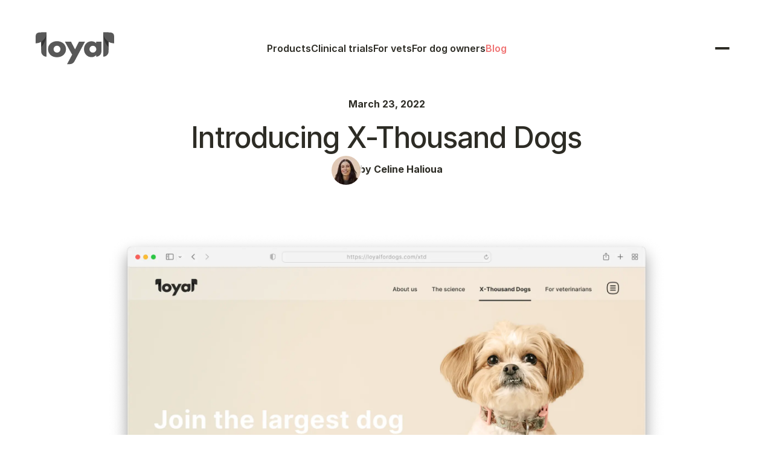

--- FILE ---
content_type: text/html; charset=utf-8
request_url: https://loyal.com/posts/introducing-x-thousand-dogs
body_size: 10741
content:
<!DOCTYPE html><html lang="en"><head><meta charSet="utf-8"/><meta name="viewport" content="width=device-width, initial-scale=1"/><link rel="preload" as="image" href="https://jumbo.loyal.com/assets/8525eba2-a4ac-4d1b-b0f0-926c5726bcb7"/><link rel="preload" as="image" href="https://jumbo.loyal.com/assets/f4cedabb-9fa3-4089-95b0-9c896e094950"/><link rel="preload" as="image" href="https://jumbo.loyal.com/assets/7d60ee0d-c807-4eed-b8a6-92b55d69264d"/><link rel="preload" as="image" href="https://jumbo.loyal.com/assets/58fe2a07-33c3-4d5b-a68d-56a0f4b7b843"/><link rel="preload" as="image" href="https://jumbo.loyal.com/assets/69a188df-9eb0-407d-aa63-0ff4fcc0d5cc"/><link rel="preload" as="image" href="https://jumbo.loyal.com/assets/32f464a2-1eaa-4209-8e87-8a8ea892b8ac"/><link rel="stylesheet" href="/_next/static/css/27ebbdc713d6b1b8.css" data-precedence="next"/><link rel="stylesheet" href="/_next/static/css/1120c31a69346162.css" data-precedence="next"/><link rel="stylesheet" href="/_next/static/css/1093df3bf74c72a2.css" data-precedence="next"/><link rel="preload" as="script" fetchPriority="low" href="/_next/static/chunks/webpack-e7e1f305e14716a4.js"/><script src="/_next/static/chunks/e53b47d8-5202c2b3bbe4e7bf.js" async=""></script><script src="/_next/static/chunks/3373-e9f0fa0d6dae5d02.js" async=""></script><script src="/_next/static/chunks/main-app-2c5bde623c9e0cd0.js" async=""></script><script src="/_next/static/chunks/app/layout-77a8c6fcde48085a.js" async=""></script><script src="/_next/static/chunks/app/global-error-a03c56aa6ceb6489.js" async=""></script><script src="/_next/static/chunks/2c74818b-eae422f90e5f0a8b.js" async=""></script><script src="/_next/static/chunks/2413-5833355950b883b0.js" async=""></script><script src="/_next/static/chunks/7306-ac23d10659e920c3.js" async=""></script><script src="/_next/static/chunks/app/not-found-9d4c9ed815a8eadb.js" async=""></script><script type="text/javascript" id="hs-script-loader" async="" defer="" src="//js.hs-scripts.com/20862734.js"></script><script src="/_next/static/chunks/8228-8401d6f376cfd37b.js" async=""></script><script src="/_next/static/chunks/app/posts/%5Bslug%5D/page-53556803acef5276.js" async=""></script><link rel="preload" href="https://umami.loyal.com/nyam.js" as="script"/><link rel="apple-touch-icon" sizes="180x180" href="/favicon/apple-touch-icon.png"/><link rel="icon" type="image/png" sizes="32x32" href="/favicon/favicon-32x32.png"/><link rel="icon" type="image/png" sizes="16x16" href="/favicon/favicon-16x16.png"/><link rel="manifest" href="/favicon/site.webmanifest"/><link rel="mask-icon" href="/favicon/safari-pinned-tab.svg" color="#5bbad5"/><link rel="shortcut icon" href="/favicon/favicon.ico"/><meta name="msapplication-TileColor" content="#da532c"/><meta name="msapplication-config" content="/favicon/browserconfig.xml"/><meta name="theme-color" content="#ffffff"/><title>Introducing X-Thousand Dogs</title><meta name="description" content="The largest study of its kind, aimed at better understanding how dogs age—and how we might help them live longer, healthier lives"/><meta name="robots" content="noindex"/><meta property="og:title" content="Introducing X-Thousand Dogs"/><meta property="og:description" content="The largest study of its kind, aimed at better understanding how dogs age—and how we might help them live longer, healthier lives"/><meta property="og:url" content="https://loyal.com/posts/introducing-x-thousand-dogs"/><meta property="og:site_name" content="Loyal Blog"/><meta property="og:image" content="https://jumbo.loyal.com/assets/b2fbaa21-96f0-42ff-9d5b-a0dc0471cc26"/><meta property="og:image:alt" content="Introducing X-Thousand Dogs"/><meta property="og:type" content="article"/><meta name="twitter:card" content="summary_large_image"/><meta name="twitter:title" content="Introducing X-Thousand Dogs"/><meta name="twitter:description" content="The largest study of its kind, aimed at better understanding how dogs age—and how we might help them live longer, healthier lives"/><meta name="twitter:image" content="https://jumbo.loyal.com/assets/b2fbaa21-96f0-42ff-9d5b-a0dc0471cc26"/><meta name="twitter:image:alt" content="Introducing X-Thousand Dogs"/><script type="application/ld+json">{"@context":"http://schema.org","@graph":[{"@type":"CreativeWork","author":{"@id":"https://loyal.com#identity"},"copyrightHolder":{"@id":"https://loyal.com#identity"},"copyrightYear":"2021","creator":{"@id":"https://loyal.com#creator"},"dateModified":"2021-09-16T15:36:20-07:00","datePublished":"2020-06-01T14:00:00-07:00","description":"Loyal is a clinical-stage veterinary medicine company working on giving dogs longer, healthier lives.","headline":"Home","image":{"@type":"ImageObject","url":"https://loyal.com/images/loyal-rottweiler.jpg"},"inLanguage":"en-us","mainEntityOfPage":"https://loyal.com/","name":"Home","publisher":{"@id":"https://loyal.com#creator"},"url":"https://loyal.com"},{"@id":"https://loyal.com#identity","@type":"Organization","name":"Loyal Animal Health, Inc","url":"https://loyal.com"},{"@id":"#creator","@type":"Organization","name":"Loyal Animal Health, Inc"}]}</script><script type="application/javascript" data-name="googleAnalytics" data-type="application/javascript">
        window.dataLayer = window.dataLayer || [];
        function gtag(){dataLayer.push(arguments)};
        gtag('js', new Date());
        gtag('config', 'G-EG4XVJGTL1', {'send_page_view': true,'anonymize_ip': true,'link_attribution': false,'allow_display_features': false});
        </script><script type="application/javascript" data-name="googleAnalytics" data-type="application/javascript" data-src="https://www.googletagmanager.com/gtag/js?id=G-EG4XVJGTL1" src="https://www.googletagmanager.com/gtag/js?id=G-EG4XVJGTL1" defer=""></script><script type="application/javascript" data-name="facebookPixel" data-type="application/javascript">
    !function(f,b,e,v,n,t,s){if(f.fbq)return;n=f.fbq=function(){n.callMethod?
    n.callMethod.apply(n,arguments):n.queue.push(arguments)};if(!f._fbq)f._fbq=n;
    n.push=n;n.loaded=!0;n.version='2.0';n.queue=[];t=b.createElement(e);t.async=!0;
    t.src=v;s=b.getElementsByTagName(e)[0];s.parentNode.insertBefore(t,s)}(window,
    document,'script','https://connect.facebook.net/en_US/fbevents.js');
    fbq('init', '1401216974157310');
    fbq('track', 'PageView');
    </script><meta name="sentry-trace" content="bfac676eb0b918176e8a9cae7e7e22aa-368f57610367b780"/><meta name="baggage" content="sentry-environment=vercel-production,sentry-release=96e16b287654f8837de40bbe04660d011ee821c6,sentry-public_key=47c68b411554d68e4803a1bfb982a1ea,sentry-trace_id=bfac676eb0b918176e8a9cae7e7e22aa,sentry-org_id=1145007"/><script src="/_next/static/chunks/polyfills-42372ed130431b0a.js" noModule=""></script></head><body><div hidden=""><!--$--><!--/$--></div><div id="blog" class="flex flex-col" style="min-height:100vh"><a class="skippy sr-only-focusable sr-only" href="#main-content"><span class="skippy-text">Skip to main content</span></a><header data-testid="site-header" class="z-20 w-full flex-col justify-center text-base font-medium text-gray-0  "><div class="m-auto flex w-full max-w-screen-2xl items-center justify-between p-xs sm:p-sm md:p-md lg:p-lg xl:px-xl 2xl:px-xl"><div class=""><div class="absolute"><div class="absolute -top-4 -ml-6 flex h-8 w-32 items-center opacity-80 lg:-top-6 lg:-ml-8 lg:h-12 lg:w-48"><a href="/"><!--$!--><template data-dgst="BAILOUT_TO_CLIENT_SIDE_RENDERING"></template><!--/$--></a></div></div></div><div class="h-12 lg:hidden"></div><div class="hidden h-12 grow justify-center gap-10 lg:flex "><a class="flex items-center border-b border-transparent font-semibold hover:border-gray-0" href="/products"><span>Products</span></a><a class="flex items-center border-b border-transparent font-semibold hover:border-gray-0" href="/clinical-trials"><span>Clinical trials</span></a><a class="flex items-center border-b border-transparent font-semibold hover:border-gray-0" href="/for-vets"><span>For vets</span></a><a class="flex items-center border-b border-transparent font-semibold hover:border-gray-0" href="/for-dog-owners"><span>For dog owners</span></a><a class="flex items-center border-b border-transparent font-semibold text-red-0 hover:border-red-0" href="/blog"><span>Blog</span></a></div><div data-testid="hamburger-menu-button" class="fixed right-xs inline-flex h-12 w-12 cursor-pointer flex-col justify-center gap-1.5 p-3 sm:right-sm md:right-md lg:right-lg xl:right-xl 2xl:left-[calc(50vw+(1440px/2)-3rem-3.75rem-.75rem)]"><div class="w-full rounded border-t-2 border-gray-0"></div><div class="w-full rounded border-t-2 border-gray-0"></div></div></div></header><div role="main" id="main-content" class="grow bg-white"><div class="min-h-screen"><main><div class="containerb mx-auto px-5"><article><div class="flex flex-col items-center justify-center gap-4"><div class="mb-4 flex items-center justify-center gap-4 font-bold"><span><time dateTime="2022-03-23T10:30:00">March	23, 2022</time></span></div><h1 class="max-w-[872px] text-balance text-center text-2xl font-medium sm:text-4xl md:text-5xl">Introducing X-Thousand Dogs</h1><div><div class="flex flex-col items-center justify-center gap-4 sm:flex-row"><div class="relative shrink-0" style="width:48px;height:48px"><div class="absolute overflow-hidden rounded-full border-2 border-white" style="left:0px;top:0;width:52px;height:52px"><img alt="Celine Halioua" loading="lazy" width="48" height="48" decoding="async" data-nimg="1" style="color:transparent" srcSet="/_next/image?url=https%3A%2F%2Fjumbo.loyal.com%2Fassets%2F46b1cc98-b42d-4626-b32c-7527c6caac01&amp;w=48&amp;q=75 1x, /_next/image?url=https%3A%2F%2Fjumbo.loyal.com%2Fassets%2F46b1cc98-b42d-4626-b32c-7527c6caac01&amp;w=96&amp;q=75 2x" src="/_next/image?url=https%3A%2F%2Fjumbo.loyal.com%2Fassets%2F46b1cc98-b42d-4626-b32c-7527c6caac01&amp;w=96&amp;q=75"/></div></div><div class="text-center text-base font-bold sm:max-w-[280px] sm:text-left">by <!-- -->Celine Halioua</div></div></div><div class="mb-12 mt-8 max-w-[1096px] md:mb-16 md:mt-12 lg:mb-18 lg:mt-14 xl:mb-24 xl:mt-20"><div class="sm:mx-0"><img alt="Cover Image for Introducing X-Thousand Dogs" loading="lazy" width="2000" height="1000" decoding="async" data-nimg="1" style="color:transparent" srcSet="/_next/image?url=https%3A%2F%2Fjumbo.loyal.com%2Fassets%2Fb2fbaa21-96f0-42ff-9d5b-a0dc0471cc26&amp;w=2048&amp;q=75 1x, /_next/image?url=https%3A%2F%2Fjumbo.loyal.com%2Fassets%2Fb2fbaa21-96f0-42ff-9d5b-a0dc0471cc26&amp;w=3840&amp;q=75 2x" src="/_next/image?url=https%3A%2F%2Fjumbo.loyal.com%2Fassets%2Fb2fbaa21-96f0-42ff-9d5b-a0dc0471cc26&amp;w=3840&amp;q=75"/></div></div></div><div class="mx-auto max-w-2xl font-medium"><div><div><p class="my-6 first:mt-0 text-left"><span class="">Yesterday we launched </span><span class="font-bold">X-Thousand Dogs</span><span class="">, the largest dog epigenetics study in the world, powered by the participation of science-minded dog lovers. And thanks to the overwhelming response, the DNA sampling portion of the study is already fully subscribed.</span></p><p class="my-6 first:mt-0 text-left"><span class="">There’s still time to play an important role, however, by joining the interactive community science part of our study. Enroll today and we’ll ask you to complete a series of surveys, photo challenges and other activities that tell us more about your dog’s general health, environment, and lifestyle. The study is open to all dog owners in the U.S. and the information you contribute about your dog will support research intended to give dogs longer, healthier years.</span></p><p class="my-6 first:mt-0 text-left"><span class="">Meet some of the participants from our beta launch in November: </span></p><p class="my-6 first:mt-0 text-left"><img class="" src="https://jumbo.loyal.com/assets/8525eba2-a4ac-4d1b-b0f0-926c5726bcb7"/><img class="" src="https://jumbo.loyal.com/assets/f4cedabb-9fa3-4089-95b0-9c896e094950"/><img class="" src="https://jumbo.loyal.com/assets/7d60ee0d-c807-4eed-b8a6-92b55d69264d"/><img class="" src="https://jumbo.loyal.com/assets/58fe2a07-33c3-4d5b-a68d-56a0f4b7b843"/><img class="" src="https://jumbo.loyal.com/assets/69a188df-9eb0-407d-aa63-0ff4fcc0d5cc"/><img class="" src="https://jumbo.loyal.com/assets/32f464a2-1eaa-4209-8e87-8a8ea892b8ac"/></p><p class="my-6 first:mt-0 text-left"><span class="font-bold">A new way of looking at DNA</span></p><p class="my-6 first:mt-0 text-left"><span class="">Traditional genetic tests look only at the sequence of DNA. In the X-Thousand Dogs study, we’ll be assessing the DNA sequence as well as epigenetics, a newer field dedicated to understanding the processes that turn certain genes on and off. Recent research suggests epigenetic changes can have significant impacts on canine health. </span></p><p class="my-6 first:mt-0 text-left"><span class="">Quantifying these epigenetic changes will help us identify how certain factors like age, activity, environmental stressors, and disease might affect a dog’s overall health and lifespan. This may allow us to predict future health outcomes and, because epigenetic changes are dynamic and reversible, potentially provide pet parents with health interventions they can make with their dogs.</span></p><p class="my-6 first:mt-0 text-left"><span class="">Curious to learn more? Explore our </span><a class="underline " href="https://loyalfordogs.com/x-thousand/epigenetics/" target="_blank" rel="noopener noreferrer nofollow">Epigenetics primer</a><span class="">.</span></p><p class="my-6 first:mt-0 text-left"><span class="font-bold">What do we hope to learn?</span></p><p class="my-6 first:mt-0 text-left"><span class="">Loyal is developing drugs intended to extend dog lifespan and healthspan. To target and treat the aging process itself, we first need to understand </span><span class="italic">how</span><span class=""> dogs age. What drives the aging process? Does it progress linearly, or accelerate after certain milestones? What differs biologically between two dogs of the same age that are not equally healthy? </span></p><p class="my-6 first:mt-0 text-left"><span class="">Aging is a highly variable process, so we need participants’ help collecting as much data as possible. The more survey responses, photo submissions, and other information we receive, the more accurately we can model variability across all dogs.</span></p><p class="my-6 first:mt-0 text-left"><span class="">XTD is a research study, so we can’t fully predict what we may find in the data, but we’re excited to share the scientific journey with our study participants.</span></p><p class="my-6 first:mt-0 text-left"><span class="font-bold">How is this relevant to developing human aging drugs?</span></p><p class="my-6 first:mt-0 text-left"><span class="">In addition to being our best friends, dogs are an excellent model of human aging. This is in part because of our unique relationship with dogs—they live in our houses, eat when we eat, and exercise when we do (or don’t), so they’re exposed to the same environmental factors we are. They also are genetically closely related to us and broadly manifest disease in the same way.</span></p><p class="my-6 first:mt-0 text-left"><span class="">This means that by understanding how dogs age, we can learn about how we age, too.</span></p><p class="my-6 first:mt-0 text-left"><span class="font-bold">How to participate</span></p><p class="my-6 first:mt-0 text-left"><span class="">Enroll your dog from the </span><a class="underline " href="https://loyalfordogs.com/x-thousand/" target="_blank" rel="noopener noreferrer nofollow">X-Thousand Dogs page</a><span class="">. We’ll email soon with your first survey questions and challenges.</span></p><p class="my-6 first:mt-0 text-left"><span class="">And please check back here regularly. We’ll be sharing more about the X-Thousand Dogs Study—and much more—in the months to come. </span></p></div></div></div></article></div></main></div><!--$!--><template data-dgst="BAILOUT_TO_CLIENT_SIDE_RENDERING"></template><!--/$--><div class="mt-8 sm:mt-16 lg:mt-24 xl:mt-32"></div></div><footer data-testid="site-footer" class="text-light bg-navy-neg-1 "><div class=" max-w-screen-2xl 2xl:m-auto"><div class="
    col-span-full 
    grid 
    w-full 
    max-w-screen-2xl
    grid-cols-2 
    gap-x-6 
    px-xs 
    text-gray-0 
    sm:grid-cols-6 
    sm:px-sm 
    md:px-md 
    lg:grid-cols-12 
    lg:px-lg 
    xl:px-xl 
    2xl:mx-auto 
    2xl:px-xl 
    py-24 lg:py-32 xl:py-2xl"><div class="
          col-span-2 col-start-1 inline-flex flex-col 
          items-end gap-6 
          sm:col-span-4 sm:col-start-2
          lg:col-span-6 lg:col-start-6
          xl:col-span-4 xl:col-start-8
          "><div class="flex flex-col items-start gap-6"><div class="self-stretch text-4xl font-medium"><span class="text-yellow-0">Be the first to know </span><span class="text-white">when we release more details on our products</span></div><span class="cursor-pointer"><a class="h-12 px-6 py-3 rounded-[48px] justify-between items-center inline-flex gap-x-4 outline-none bg-navy-0 text-white font-semibold text-[16px] leading-[24px] hover:bg-navy-1 focus-visible:bg-navy-1 focus-visible:shadow-[0_0_0_4px_#b4d1e4] active:bg-navy-2 active:text-yellow-0 disabled:bg-gray-neutral-0 transition w-64" href="#"><span class="grow text-left">Stay connected</span><span class="text-yellow-0"><svg width="15" height="14" viewBox="0 0 15 14" fill="none" xmlns="http://www.w3.org/2000/svg"><path fill-rule="evenodd" clip-rule="evenodd" d="M7.29296 2.70714L6.58585 2.00003L8.00006 0.585815L8.70717 1.29292L13.7072 6.29292L14.4143 7.00003L13.7072 7.70714L8.70717 12.7071L8.00006 13.4142L6.58585 12L7.29296 11.2929L10.5859 8.00003L1.00003 8.00003C0.447749 8.00003 3.43323e-05 7.55231 3.43323e-05 7.00003C3.33786e-05 6.44774 0.447748 6.00003 1.00003 6.00003L10.5858 6.00003L7.29296 2.70714Z" fill="currentColor"></path></svg></span></a></span></div></div></div><div class="flex flex-col items-center justify-between gap-6 px-xl py-8 text-xs font-medium leading-tight text-navy-2  md:flex-row"><div class="undefined text-xs font-medium leading-tight text-navy-2">© <!-- -->2026<!-- --> Loyal Animal Health, Inc.</div><div class="flex gap-6"><a href="https://x.com/loyalfordogs" target="_blank" rel="noreferrer noopener"><img alt="X/Twitter logo" loading="lazy" width="24" height="24" decoding="async" data-nimg="1" style="color:transparent" src="/_next/static/media/icon-social-x-white.d13421e6.svg"/></a><a href="https://instagram.com/loyalfordogs" target="_blank" rel="noreferrer noopener"><img alt="Instagram logo" loading="lazy" width="24" height="24" decoding="async" data-nimg="1" style="color:transparent" src="/_next/static/media/icon-social-instagram-white.6e593237.svg"/></a><a href="https://www.facebook.com/loyalfordogs" target="_blank" rel="noreferrer noopener"><svg xmlns="http://www.w3.org/2000/svg" width="24" height="24" viewBox="0 0 24 24" fill="none"><g id="f_logo_RGB-Blue_1024 1" clip-path="url(#clip0_1319_2929)"><g id="g8"><g id="g10"><path id="Subtract" fill-rule="evenodd" clip-rule="evenodd" d="M17.2031 11.9993L16.6711 15.468V15.468H13.875V23.8535V23.8535C19.6118 22.9533 24 17.9888 24 11.9993C24 5.37187 18.6274 -0.000703812 12 -0.000703812C5.37258 -0.000703812 0 5.37187 0 11.9993C0 17.9888 4.38823 22.9533 10.125 23.8535V23.8535V15.468H7.07813L7.07812 15.468L7.07813 11.9993L7.07812 11.9993H10.125V9.35555C10.125 9.35554 10.125 9.35553 10.125 9.35552C10.125 8.26368 10.3611 7.34928 10.7931 6.62738C11.5509 5.36077 12.9116 4.68677 14.6576 4.68677C15.9705 4.68677 17.3438 4.92114 17.3438 4.92114L17.3438 4.92117L17.3438 7.87427L17.3438 7.8743H15.8306C14.5262 7.8743 14.0073 8.58249 13.8979 9.39527C13.8823 9.51139 13.875 9.62964 13.875 9.74826C13.875 9.74827 13.875 9.74828 13.875 9.74829V11.9993H17.2031L17.2031 11.9993Z" fill="white"></path></g></g></g><defs><clipPath id="clip0_1319_2929"><rect width="24" height="24" fill="white"></rect></clipPath></defs></svg></a><a href="https://www.linkedin.com/company/loyalfordogs" target="_blank" rel="noreferrer noopener"><img alt="LinkedIn logo" loading="lazy" width="24" height="24" decoding="async" data-nimg="1" style="color:transparent" src="/_next/static/media/icon-social-linkedin-white.703d5399.svg"/></a></div><div class="flex gap-4 text-xs font-medium leading-tight text-navy-2"><a href="/privacy-policy">Privacy Policy</a></div></div></div></footer></div><!--$!--><template data-dgst="BAILOUT_TO_CLIENT_SIDE_RENDERING"></template><!--/$--><!--$--><!--/$--><script src="/_next/static/chunks/webpack-e7e1f305e14716a4.js" id="_R_" async=""></script><script>(self.__next_f=self.__next_f||[]).push([0])</script><script>self.__next_f.push([1,"1:\"$Sreact.fragment\"\n2:I[5675,[\"7177\",\"static/chunks/app/layout-77a8c6fcde48085a.js\"],\"\"]\na:I[81912,[\"4219\",\"static/chunks/app/global-error-a03c56aa6ceb6489.js\"],\"default\"]\n:HL[\"/_next/static/css/27ebbdc713d6b1b8.css\",\"style\"]\n:HL[\"/_next/static/css/1120c31a69346162.css\",\"style\"]\n:HL[\"/_next/static/css/1093df3bf74c72a2.css\",\"style\"]\n"])</script><script>self.__next_f.push([1,"0:{\"P\":null,\"b\":\"SN5oGvdHPbB7Z2OlYHeXc\",\"p\":\"\",\"c\":[\"\",\"posts\",\"introducing-x-thousand-dogs\"],\"i\":false,\"f\":[[[\"\",{\"children\":[\"posts\",{\"children\":[[\"slug\",\"introducing-x-thousand-dogs\",\"d\"],{\"children\":[\"__PAGE__\",{}]}]}]},\"$undefined\",\"$undefined\",true],[\"\",[\"$\",\"$1\",\"c\",{\"children\":[[[\"$\",\"link\",\"0\",{\"rel\":\"stylesheet\",\"href\":\"/_next/static/css/27ebbdc713d6b1b8.css\",\"precedence\":\"next\",\"crossOrigin\":\"$undefined\",\"nonce\":\"$undefined\"}],[\"$\",\"link\",\"1\",{\"rel\":\"stylesheet\",\"href\":\"/_next/static/css/1120c31a69346162.css\",\"precedence\":\"next\",\"crossOrigin\":\"$undefined\",\"nonce\":\"$undefined\"}]],[\"$\",\"html\",null,{\"lang\":\"en\",\"children\":[[\"$\",\"head\",null,{\"children\":[[[\"$\",\"link\",null,{\"rel\":\"apple-touch-icon\",\"sizes\":\"180x180\",\"href\":\"/favicon/apple-touch-icon.png\"}],[\"$\",\"link\",null,{\"rel\":\"icon\",\"type\":\"image/png\",\"sizes\":\"32x32\",\"href\":\"/favicon/favicon-32x32.png\"}],[\"$\",\"link\",null,{\"rel\":\"icon\",\"type\":\"image/png\",\"sizes\":\"16x16\",\"href\":\"/favicon/favicon-16x16.png\"}],[\"$\",\"link\",null,{\"rel\":\"manifest\",\"href\":\"/favicon/site.webmanifest\"}],[\"$\",\"link\",null,{\"rel\":\"mask-icon\",\"href\":\"/favicon/safari-pinned-tab.svg\",\"color\":\"#5bbad5\"}],[\"$\",\"link\",null,{\"rel\":\"shortcut icon\",\"href\":\"/favicon/favicon.ico\"}],[\"$\",\"meta\",null,{\"name\":\"msapplication-TileColor\",\"content\":\"#da532c\"}],[\"$\",\"meta\",null,{\"name\":\"msapplication-config\",\"content\":\"/favicon/browserconfig.xml\"}],[\"$\",\"meta\",null,{\"name\":\"theme-color\",\"content\":\"#ffffff\"}]],[\"$\",\"script\",null,{\"type\":\"application/ld+json\",\"dangerouslySetInnerHTML\":{\"__html\":\"{\\\"@context\\\":\\\"http://schema.org\\\",\\\"@graph\\\":[{\\\"@type\\\":\\\"CreativeWork\\\",\\\"author\\\":{\\\"@id\\\":\\\"https://loyal.com#identity\\\"},\\\"copyrightHolder\\\":{\\\"@id\\\":\\\"https://loyal.com#identity\\\"},\\\"copyrightYear\\\":\\\"2021\\\",\\\"creator\\\":{\\\"@id\\\":\\\"https://loyal.com#creator\\\"},\\\"dateModified\\\":\\\"2021-09-16T15:36:20-07:00\\\",\\\"datePublished\\\":\\\"2020-06-01T14:00:00-07:00\\\",\\\"description\\\":\\\"Loyal is a clinical-stage veterinary medicine company working on giving dogs longer, healthier lives.\\\",\\\"headline\\\":\\\"Home\\\",\\\"image\\\":{\\\"@type\\\":\\\"ImageObject\\\",\\\"url\\\":\\\"https://loyal.com/images/loyal-rottweiler.jpg\\\"},\\\"inLanguage\\\":\\\"en-us\\\",\\\"mainEntityOfPage\\\":\\\"https://loyal.com/\\\",\\\"name\\\":\\\"Home\\\",\\\"publisher\\\":{\\\"@id\\\":\\\"https://loyal.com#creator\\\"},\\\"url\\\":\\\"https://loyal.com\\\"},{\\\"@id\\\":\\\"https://loyal.com#identity\\\",\\\"@type\\\":\\\"Organization\\\",\\\"name\\\":\\\"Loyal Animal Health, Inc\\\",\\\"url\\\":\\\"https://loyal.com\\\"},{\\\"@id\\\":\\\"#creator\\\",\\\"@type\\\":\\\"Organization\\\",\\\"name\\\":\\\"Loyal Animal Health, Inc\\\"}]}\"}}],\"$undefined\",[[\"$\",\"script\",null,{\"type\":\"application/javascript\",\"data-name\":\"googleAnalytics\",\"data-type\":\"application/javascript\",\"dangerouslySetInnerHTML\":{\"__html\":\"\\n        window.dataLayer = window.dataLayer || [];\\n        function gtag(){dataLayer.push(arguments)};\\n        gtag('js', new Date());\\n        gtag('config', 'G-EG4XVJGTL1', {'send_page_view': true,'anonymize_ip': true,'link_attribution': false,'allow_display_features': false});\\n        \"}}],[\"$\",\"script\",null,{\"type\":\"application/javascript\",\"data-name\":\"googleAnalytics\",\"data-type\":\"application/javascript\",\"data-src\":\"https://www.googletagmanager.com/gtag/js?id=G-EG4XVJGTL1\",\"src\":\"https://www.googletagmanager.com/gtag/js?id=G-EG4XVJGTL1\",\"defer\":true}]],[[\"$\",\"script\",\"facebook-pixel\",{\"type\":\"application/javascript\",\"data-name\":\"facebookPixel\",\"data-type\":\"application/javascript\",\"dangerouslySetInnerHTML\":{\"__html\":\"\\n    !function(f,b,e,v,n,t,s){if(f.fbq)return;n=f.fbq=function(){n.callMethod?\\n    n.callMethod.apply(n,arguments):n.queue.push(arguments)};if(!f._fbq)f._fbq=n;\\n    n.push=n;n.loaded=!0;n.version='2.0';n.queue=[];t=b.createElement(e);t.async=!0;\\n    t.src=v;s=b.getElementsByTagName(e)[0];s.parentNode.insertBefore(t,s)}(window,\\n    document,'script','https://connect.facebook.net/en_US/fbevents.js');\\n    fbq('init', '1401216974157310');\\n    fbq('track', 'PageView');\\n    \"}}]],[\"$\",\"$L2\",null,{\"defer\":true,\"src\":\"https://umami.loyal.com/nyam.js\",\"data-website-id\":\"49387c50-04e0-4ea5-a081-ca5453a31850\",\"type\":\"application/javascript\"}],\"$L3\",\"$L4\"]}],\"$L5\"]}]]}],{\"children\":[\"posts\",\"$L6\",{\"children\":[[\"slug\",\"introducing-x-thousand-dogs\",\"d\"],\"$L7\",{\"children\":[\"__PAGE__\",\"$L8\",{},null,false]},null,false]},null,false]},null,false],\"$L9\",false]],\"m\":\"$undefined\",\"G\":[\"$a\",[]],\"s\":false,\"S\":true}\n"])</script><script>self.__next_f.push([1,"b:I[86771,[],\"\"]\nc:I[32303,[],\"\"]\nd:I[84348,[\"1792\",\"static/chunks/2c74818b-eae422f90e5f0a8b.js\",\"2413\",\"static/chunks/2413-5833355950b883b0.js\",\"7306\",\"static/chunks/7306-ac23d10659e920c3.js\",\"4345\",\"static/chunks/app/not-found-9d4c9ed815a8eadb.js\"],\"default\"]\nf:I[82906,[],\"OutletBoundary\"]\n11:I[92303,[],\"AsyncMetadataOutlet\"]\n13:I[82906,[],\"ViewportBoundary\"]\n15:I[82906,[],\"MetadataBoundary\"]\n16:\"$Sreact.suspense\"\n3:[\"$\",\"script\",null,{\"type\":\"text/javascript\",\"id\":\"hs-script-loader\",\"async\":true,\"defer\":true,\"src\":\"//js.hs-scripts.com/20862734.js\"}]\n4:\"$undefined\"\n5:[\"$\",\"body\",null,{\"children\":[\"$\",\"$Lb\",null,{\"parallelRouterKey\":\"children\",\"error\":\"$undefined\",\"errorStyles\":\"$undefined\",\"errorScripts\":\"$undefined\",\"template\":[\"$\",\"$Lc\",null,{}],\"templateStyles\":\"$undefined\",\"templateScripts\":\"$undefined\",\"notFound\":[[\"$\",\"$Ld\",null,{}],[[\"$\",\"link\",\"0\",{\"rel\":\"stylesheet\",\"href\":\"/_next/static/css/1093df3bf74c72a2.css\",\"precedence\":\"next\",\"crossOrigin\":\"$undefined\",\"nonce\":\"$undefined\"}]]],\"forbidden\":\"$undefined\",\"unauthorized\":\"$undefined\"}]}]\n6:[\"$\",\"$1\",\"c\",{\"children\":[null,[\"$\",\"$Lb\",null,{\"parallelRouterKey\":\"children\",\"error\":\"$undefined\",\"errorStyles\":\"$undefined\",\"errorScripts\":\"$undefined\",\"template\":[\"$\",\"$Lc\",null,{}],\"templateStyles\":\"$undefined\",\"templateScripts\":\"$undefined\",\"notFound\":\"$undefined\",\"forbidden\":\"$undefined\",\"unauthorized\":\"$undefined\"}]]}]\n7:[\"$\",\"$1\",\"c\",{\"children\":[null,[\"$\",\"$Lb\",null,{\"parallelRouterKey\":\"children\",\"error\":\"$undefined\",\"errorStyles\":\"$undefined\",\"errorScripts\":\"$undefined\",\"template\":[\"$\",\"$Lc\",null,{}],\"templateStyles\":\"$undefined\",\"templateScripts\":\"$undefined\",\"notFound\":\"$undefined\",\"forbidden\":\"$undefined\",\"unauthorized\":\"$undefined\"}]]}]\n8:[\"$\",\"$1\",\"c\",{\"children\":[\"$Le\",[[\"$\",\"link\",\"0\",{\"rel\":\"stylesheet\",\"href\":\"/_next/static/css/1093df3bf74c72a2.css\",\"precedence\":\"next\",\"crossOrigin\":\"$undefined\",\"nonce\":\"$undefined\"}]],[\"$\",\"$Lf\",null,{\"children\":[\"$L10\",[\"$\",\"$L11\",null,{\"promise\":\"$@12\"}]]}]]}]\n9:[\"$\",\"$1\",\"h\",{\"children\":[null,[[\"$\",\"$L13\","])</script><script>self.__next_f.push([1,"null,{\"children\":\"$L14\"}],null],[\"$\",\"$L15\",null,{\"children\":[\"$\",\"div\",null,{\"hidden\":true,\"children\":[\"$\",\"$16\",null,{\"fallback\":null,\"children\":\"$L17\"}]}]}]]}]\n"])</script><script>self.__next_f.push([1,"14:[[\"$\",\"meta\",\"0\",{\"charSet\":\"utf-8\"}],[\"$\",\"meta\",\"1\",{\"name\":\"viewport\",\"content\":\"width=device-width, initial-scale=1\"}]]\n10:null\n"])</script><script>self.__next_f.push([1,"18:I[59149,[\"1792\",\"static/chunks/2c74818b-eae422f90e5f0a8b.js\",\"2413\",\"static/chunks/2413-5833355950b883b0.js\",\"8228\",\"static/chunks/8228-8401d6f376cfd37b.js\",\"7306\",\"static/chunks/7306-ac23d10659e920c3.js\",\"5858\",\"static/chunks/app/posts/%5Bslug%5D/page-53556803acef5276.js\"],\"default\"]\n"])</script><script>self.__next_f.push([1,"12:{\"metadata\":[[\"$\",\"title\",\"0\",{\"children\":\"Introducing X-Thousand Dogs\"}],[\"$\",\"meta\",\"1\",{\"name\":\"description\",\"content\":\"The largest study of its kind, aimed at better understanding how dogs age—and how we might help them live longer, healthier lives\"}],[\"$\",\"meta\",\"2\",{\"name\":\"robots\",\"content\":\"noindex\"}],[\"$\",\"meta\",\"3\",{\"property\":\"og:title\",\"content\":\"Introducing X-Thousand Dogs\"}],[\"$\",\"meta\",\"4\",{\"property\":\"og:description\",\"content\":\"The largest study of its kind, aimed at better understanding how dogs age—and how we might help them live longer, healthier lives\"}],[\"$\",\"meta\",\"5\",{\"property\":\"og:url\",\"content\":\"https://loyal.com/posts/introducing-x-thousand-dogs\"}],[\"$\",\"meta\",\"6\",{\"property\":\"og:site_name\",\"content\":\"Loyal Blog\"}],[\"$\",\"meta\",\"7\",{\"property\":\"og:image\",\"content\":\"https://jumbo.loyal.com/assets/b2fbaa21-96f0-42ff-9d5b-a0dc0471cc26\"}],[\"$\",\"meta\",\"8\",{\"property\":\"og:image:alt\",\"content\":\"Introducing X-Thousand Dogs\"}],[\"$\",\"meta\",\"9\",{\"property\":\"og:type\",\"content\":\"article\"}],[\"$\",\"meta\",\"10\",{\"name\":\"twitter:card\",\"content\":\"summary_large_image\"}],[\"$\",\"meta\",\"11\",{\"name\":\"twitter:title\",\"content\":\"Introducing X-Thousand Dogs\"}],[\"$\",\"meta\",\"12\",{\"name\":\"twitter:description\",\"content\":\"The largest study of its kind, aimed at better understanding how dogs age—and how we might help them live longer, healthier lives\"}],[\"$\",\"meta\",\"13\",{\"name\":\"twitter:image\",\"content\":\"https://jumbo.loyal.com/assets/b2fbaa21-96f0-42ff-9d5b-a0dc0471cc26\"}],[\"$\",\"meta\",\"14\",{\"name\":\"twitter:image:alt\",\"content\":\"Introducing X-Thousand Dogs\"}]],\"error\":null,\"digest\":\"$undefined\"}\n"])</script><script>self.__next_f.push([1,"17:\"$12:metadata\"\n19:T2078,"])</script><script>self.__next_f.push([1,"\n\u003cp\u003eYesterday we launched \u003cstrong\u003eX-Thousand Dogs\u003c/strong\u003e, the largest dog epigenetics study in the world, powered by the participation of science-minded dog lovers. And thanks to the overwhelming response, the DNA sampling portion of the study is already fully subscribed.\u003c/p\u003e\n\n\n\n\u003cp\u003eThere’s still time to play an important role, however, by joining the interactive community science part of our study. Enroll today and we’ll ask you to complete a series of surveys, photo challenges and other activities that tell us more about your dog’s general health, environment, and lifestyle. The study is open to all dog owners in the U.S. and the information you contribute about your dog will\u0026nbsp;support research intended to give dogs longer, healthier years.\u003c/p\u003e\n\n\n\n\u003cp\u003eMeet some of the participants from our beta launch in November:\u0026nbsp;\u003c/p\u003e\n\n\n\n\u003cfigure class=\"wp-block-gallery has-nested-images columns-default is-cropped wp-block-gallery-3 is-layout-flex wp-block-gallery-is-layout-flex\"\u003e\n\u003cfigure class=\"wp-block-image size-large\"\u003e\u003cimg loading=\"lazy\" decoding=\"async\" width=\"1024\" height=\"768\" data-id=\"179\" src=\"https://blog-admin.loyalfordogs.com/wp-content/uploads/2022/03/IMG_9387-1-1024x768.jpg\" alt=\"\" class=\"wp-image-179\" srcset=\"https://blog-admin.loyalfordogs.com/wp-content/uploads/2022/03/IMG_9387-1-1024x768.jpg 1024w, https://blog-admin.loyalfordogs.com/wp-content/uploads/2022/03/IMG_9387-1-300x225.jpg 300w, https://blog-admin.loyalfordogs.com/wp-content/uploads/2022/03/IMG_9387-1-768x576.jpg 768w, https://blog-admin.loyalfordogs.com/wp-content/uploads/2022/03/IMG_9387-1-1536x1152.jpg 1536w, https://blog-admin.loyalfordogs.com/wp-content/uploads/2022/03/IMG_9387-1.jpg 2048w\" sizes=\"(max-width: 1024px) 100vw, 1024px\" /\u003e\u003c/figure\u003e\n\n\n\n\u003cfigure class=\"wp-block-image size-large\"\u003e\u003cimg loading=\"lazy\" decoding=\"async\" width=\"828\" height=\"520\" data-id=\"181\" src=\"https://blog-admin.loyalfordogs.com/wp-content/uploads/2022/03/IMG_3107.jpg\" alt=\"\" class=\"wp-image-181\" srcset=\"https://blog-admin.loyalfordogs.com/wp-content/uploads/2022/03/IMG_3107.jpg 828w, https://blog-admin.loyalfordogs.com/wp-content/uploads/2022/03/IMG_3107-300x188.jpg 300w, https://blog-admin.loyalfordogs.com/wp-content/uploads/2022/03/IMG_3107-768x482.jpg 768w\" sizes=\"(max-width: 828px) 100vw, 828px\" /\u003e\u003c/figure\u003e\n\n\n\n\u003cfigure class=\"wp-block-image size-large\"\u003e\u003cimg loading=\"lazy\" decoding=\"async\" width=\"1024\" height=\"768\" data-id=\"187\" src=\"https://blog-admin.loyalfordogs.com/wp-content/uploads/2022/03/IMG_9292-3-1024x768.jpg\" alt=\"\" class=\"wp-image-187\" srcset=\"https://blog-admin.loyalfordogs.com/wp-content/uploads/2022/03/IMG_9292-3-1024x768.jpg 1024w, https://blog-admin.loyalfordogs.com/wp-content/uploads/2022/03/IMG_9292-3-300x225.jpg 300w, https://blog-admin.loyalfordogs.com/wp-content/uploads/2022/03/IMG_9292-3-768x576.jpg 768w, https://blog-admin.loyalfordogs.com/wp-content/uploads/2022/03/IMG_9292-3-1536x1152.jpg 1536w, https://blog-admin.loyalfordogs.com/wp-content/uploads/2022/03/IMG_9292-3-2048x1536.jpg 2048w\" sizes=\"(max-width: 1024px) 100vw, 1024px\" /\u003e\u003c/figure\u003e\n\n\n\n\u003cfigure class=\"wp-block-image size-large\"\u003e\u003cimg loading=\"lazy\" decoding=\"async\" width=\"768\" height=\"1024\" data-id=\"182\" src=\"https://blog-admin.loyalfordogs.com/wp-content/uploads/2022/03/Image-from-iOS-25-768x1024.jpg\" alt=\"\" class=\"wp-image-182\" srcset=\"https://blog-admin.loyalfordogs.com/wp-content/uploads/2022/03/Image-from-iOS-25-768x1024.jpg 768w, https://blog-admin.loyalfordogs.com/wp-content/uploads/2022/03/Image-from-iOS-25-225x300.jpg 225w, https://blog-admin.loyalfordogs.com/wp-content/uploads/2022/03/Image-from-iOS-25-1152x1536.jpg 1152w, https://blog-admin.loyalfordogs.com/wp-content/uploads/2022/03/Image-from-iOS-25-1536x2048.jpg 1536w, https://blog-admin.loyalfordogs.com/wp-content/uploads/2022/03/Image-from-iOS-25-scaled.jpg 1920w\" sizes=\"(max-width: 768px) 100vw, 768px\" /\u003e\u003c/figure\u003e\n\n\n\n\u003cfigure class=\"wp-block-image size-large\"\u003e\u003cimg loading=\"lazy\" decoding=\"async\" width=\"768\" height=\"1024\" data-id=\"183\" src=\"https://blog-admin.loyalfordogs.com/wp-content/uploads/2022/03/Image-from-iOS-20-1-768x1024.jpg\" alt=\"\" class=\"wp-image-183\" srcset=\"https://blog-admin.loyalfordogs.com/wp-content/uploads/2022/03/Image-from-iOS-20-1-768x1024.jpg 768w, https://blog-admin.loyalfordogs.com/wp-content/uploads/2022/03/Image-from-iOS-20-1-225x300.jpg 225w, https://blog-admin.loyalfordogs.com/wp-content/uploads/2022/03/Image-from-iOS-20-1-1152x1536.jpg 1152w, https://blog-admin.loyalfordogs.com/wp-content/uploads/2022/03/Image-from-iOS-20-1-1536x2048.jpg 1536w, https://blog-admin.loyalfordogs.com/wp-content/uploads/2022/03/Image-from-iOS-20-1-scaled.jpg 1920w\" sizes=\"(max-width: 768px) 100vw, 768px\" /\u003e\u003c/figure\u003e\n\n\n\n\u003cfigure class=\"wp-block-image size-large\"\u003e\u003cimg loading=\"lazy\" decoding=\"async\" width=\"1534\" height=\"2043\" data-id=\"188\" src=\"https://blog-admin.loyalfordogs.com/wp-content/uploads/2022/03/Image-from-iOS-15-1-edited.jpg\" alt=\"\" class=\"wp-image-188\" srcset=\"https://blog-admin.loyalfordogs.com/wp-content/uploads/2022/03/Image-from-iOS-15-1-edited.jpg 1534w, https://blog-admin.loyalfordogs.com/wp-content/uploads/2022/03/Image-from-iOS-15-1-edited-225x300.jpg 225w, https://blog-admin.loyalfordogs.com/wp-content/uploads/2022/03/Image-from-iOS-15-1-edited-769x1024.jpg 769w, https://blog-admin.loyalfordogs.com/wp-content/uploads/2022/03/Image-from-iOS-15-1-edited-768x1023.jpg 768w, https://blog-admin.loyalfordogs.com/wp-content/uploads/2022/03/Image-from-iOS-15-1-edited-1153x1536.jpg 1153w\" sizes=\"(max-width: 1534px) 100vw, 1534px\" /\u003e\u003c/figure\u003e\n\u003c/figure\u003e\n\n\n\n\u003cp\u003e\u003cstrong\u003eA new way of looking at DNA\u003c/strong\u003e\u003c/p\u003e\n\n\n\n\u003cp\u003eTraditional genetic tests look only at the sequence of DNA. In the X-Thousand Dogs study, we’ll be assessing the DNA sequence as well as epigenetics, a newer field dedicated to understanding the processes that turn certain genes on and off. Recent research suggests epigenetic changes can have significant impacts on canine health.\u0026nbsp;\u003c/p\u003e\n\n\n\n\u003cp\u003eQuantifying these epigenetic changes will help us identify how certain factors like age, activity, environmental stressors, and disease might affect a dog’s overall health and lifespan. This may allow us to predict future health outcomes and, because epigenetic changes are dynamic and reversible, potentially provide pet parents with health interventions they can make with their dogs.\u003c/p\u003e\n\n\n\n\u003cp\u003eCurious to learn more? Explore our \u003ca href=\"https://loyalfordogs.com/x-thousand/epigenetics/\"\u003eEpigenetics primer\u003c/a\u003e.\u003c/p\u003e\n\n\n\n\u003cp\u003e\u003cstrong\u003eWhat do we hope to learn?\u003c/strong\u003e\u003c/p\u003e\n\n\n\n\u003cp\u003eLoyal is developing drugs intended to extend dog lifespan and healthspan. To target and treat the aging process itself, we first need to understand \u003cem\u003ehow\u003c/em\u003e dogs age. What drives the aging process? Does it progress linearly, or accelerate after certain milestones? What differs biologically between two dogs of the same age that are not equally healthy?\u0026nbsp;\u003c/p\u003e\n\n\n\n\u003cp\u003eAging is a highly variable process, so we need participants’ help collecting as much data as possible. The more survey responses, photo submissions, and other information we receive, the more accurately we can model variability across all dogs.\u003c/p\u003e\n\n\n\n\u003cp\u003eXTD is a research study, so we can’t fully predict what we may find in the data, but we\u0026#8217;re excited to share the scientific journey with our study participants.\u003c/p\u003e\n\n\n\n\u003cp\u003e\u003cstrong\u003eHow is this relevant to developing human aging drugs?\u003c/strong\u003e\u003c/p\u003e\n\n\n\n\u003cp\u003eIn addition to being our best friends, dogs are an excellent model of human aging. This is in part because of our unique relationship with dogs—they live in our houses, eat when we eat, and exercise when we do (or don’t), so they’re exposed to the same environmental factors we are. They also are genetically closely related to us and broadly manifest disease in the same way.\u003c/p\u003e\n\n\n\n\u003cp\u003eThis means that by understanding how dogs age, we can learn about how we age, too.\u003c/p\u003e\n\n\n\n\u003cp\u003e\u003cstrong\u003eHow to participate\u003c/strong\u003e\u003c/p\u003e\n\n\n\n\u003cp\u003eEnroll your dog from the \u003ca href=\"https://loyalfordogs.com/x-thousand/\"\u003eX-Thousand Dogs page\u003c/a\u003e. We’ll email soon with your first survey questions and challenges.\u003c/p\u003e\n\n\n\n\u003cp\u003eAnd please check back here regularly. We’ll be sharing more about the X-Thousand Dogs Study—and much more—in the months to come.\u0026nbsp;\u003c/p\u003e\n"])</script><script>self.__next_f.push([1,"e:[\"$\",\"$L18\",null,{\"post\":{\"content\":{\"type\":\"doc\",\"content\":[{\"type\":\"paragraph\",\"attrs\":{\"textAlign\":\"left\"},\"content\":[{\"type\":\"text\",\"text\":\"Yesterday we launched \"},{\"type\":\"text\",\"marks\":[{\"type\":\"bold\"}],\"text\":\"X-Thousand Dogs\"},{\"type\":\"text\",\"text\":\", the largest dog epigenetics study in the world, powered by the participation of science-minded dog lovers. And thanks to the overwhelming response, the DNA sampling portion of the study is already fully subscribed.\"}]},{\"type\":\"paragraph\",\"attrs\":{\"textAlign\":\"left\"},\"content\":[{\"type\":\"text\",\"text\":\"There’s still time to play an important role, however, by joining the interactive community science part of our study. Enroll today and we’ll ask you to complete a series of surveys, photo challenges and other activities that tell us more about your dog’s general health, environment, and lifestyle. The study is open to all dog owners in the U.S. and the information you contribute about your dog will support research intended to give dogs longer, healthier years.\"}]},{\"type\":\"paragraph\",\"attrs\":{\"textAlign\":\"left\"},\"content\":[{\"type\":\"text\",\"text\":\"Meet some of the participants from our beta launch in November: \"}]},{\"type\":\"paragraph\",\"attrs\":{\"textAlign\":\"left\"},\"content\":[{\"type\":\"image\",\"attrs\":{\"src\":\"/assets/8525eba2-a4ac-4d1b-b0f0-926c5726bcb7\",\"alt\":null,\"title\":null}},{\"type\":\"image\",\"attrs\":{\"src\":\"/assets/f4cedabb-9fa3-4089-95b0-9c896e094950\",\"alt\":null,\"title\":null}},{\"type\":\"image\",\"attrs\":{\"src\":\"/assets/7d60ee0d-c807-4eed-b8a6-92b55d69264d\",\"alt\":null,\"title\":null}},{\"type\":\"image\",\"attrs\":{\"src\":\"/assets/58fe2a07-33c3-4d5b-a68d-56a0f4b7b843\",\"alt\":null,\"title\":null}},{\"type\":\"image\",\"attrs\":{\"src\":\"/assets/69a188df-9eb0-407d-aa63-0ff4fcc0d5cc\",\"alt\":null,\"title\":null}},{\"type\":\"image\",\"attrs\":{\"src\":\"/assets/32f464a2-1eaa-4209-8e87-8a8ea892b8ac\",\"alt\":null,\"title\":null}}]},{\"type\":\"paragraph\",\"attrs\":{\"textAlign\":\"left\"},\"content\":[{\"type\":\"text\",\"marks\":[{\"type\":\"bold\"}],\"text\":\"A new way of looking at DNA\"}]},{\"type\":\"paragraph\",\"attrs\":{\"textAlign\":\"left\"},\"content\":[{\"type\":\"text\",\"text\":\"Traditional genetic tests look only at the sequence of DNA. In the X-Thousand Dogs study, we’ll be assessing the DNA sequence as well as epigenetics, a newer field dedicated to understanding the processes that turn certain genes on and off. Recent research suggests epigenetic changes can have significant impacts on canine health. \"}]},{\"type\":\"paragraph\",\"attrs\":{\"textAlign\":\"left\"},\"content\":[{\"type\":\"text\",\"text\":\"Quantifying these epigenetic changes will help us identify how certain factors like age, activity, environmental stressors, and disease might affect a dog’s overall health and lifespan. This may allow us to predict future health outcomes and, because epigenetic changes are dynamic and reversible, potentially provide pet parents with health interventions they can make with their dogs.\"}]},{\"type\":\"paragraph\",\"attrs\":{\"textAlign\":\"left\"},\"content\":[{\"type\":\"text\",\"text\":\"Curious to learn more? Explore our \"},{\"type\":\"text\",\"marks\":[{\"type\":\"link\",\"attrs\":{\"href\":\"https://loyalfordogs.com/x-thousand/epigenetics/\",\"target\":\"_blank\",\"rel\":\"noopener noreferrer nofollow\",\"class\":null}}],\"text\":\"Epigenetics primer\"},{\"type\":\"text\",\"text\":\".\"}]},{\"type\":\"paragraph\",\"attrs\":{\"textAlign\":\"left\"},\"content\":[{\"type\":\"text\",\"marks\":[{\"type\":\"bold\"}],\"text\":\"What do we hope to learn?\"}]},{\"type\":\"paragraph\",\"attrs\":{\"textAlign\":\"left\"},\"content\":[{\"type\":\"text\",\"text\":\"Loyal is developing drugs intended to extend dog lifespan and healthspan. To target and treat the aging process itself, we first need to understand \"},{\"type\":\"text\",\"marks\":[{\"type\":\"italic\"}],\"text\":\"how\"},{\"type\":\"text\",\"text\":\" dogs age. What drives the aging process? Does it progress linearly, or accelerate after certain milestones? What differs biologically between two dogs of the same age that are not equally healthy? \"}]},{\"type\":\"paragraph\",\"attrs\":{\"textAlign\":\"left\"},\"content\":[{\"type\":\"text\",\"text\":\"Aging is a highly variable process, so we need participants’ help collecting as much data as possible. The more survey responses, photo submissions, and other information we receive, the more accurately we can model variability across all dogs.\"}]},{\"type\":\"paragraph\",\"attrs\":{\"textAlign\":\"left\"},\"content\":[{\"type\":\"text\",\"text\":\"XTD is a research study, so we can’t fully predict what we may find in the data, but we’re excited to share the scientific journey with our study participants.\"}]},{\"type\":\"paragraph\",\"attrs\":{\"textAlign\":\"left\"},\"content\":[{\"type\":\"text\",\"marks\":[{\"type\":\"bold\"}],\"text\":\"How is this relevant to developing human aging drugs?\"}]},{\"type\":\"paragraph\",\"attrs\":{\"textAlign\":\"left\"},\"content\":[{\"type\":\"text\",\"text\":\"In addition to being our best friends, dogs are an excellent model of human aging. This is in part because of our unique relationship with dogs—they live in our houses, eat when we eat, and exercise when we do (or don’t), so they’re exposed to the same environmental factors we are. They also are genetically closely related to us and broadly manifest disease in the same way.\"}]},{\"type\":\"paragraph\",\"attrs\":{\"textAlign\":\"left\"},\"content\":[{\"type\":\"text\",\"text\":\"This means that by understanding how dogs age, we can learn about how we age, too.\"}]},{\"type\":\"paragraph\",\"attrs\":{\"textAlign\":\"left\"},\"content\":[{\"type\":\"text\",\"marks\":[{\"type\":\"bold\"}],\"text\":\"How to participate\"}]},{\"type\":\"paragraph\",\"attrs\":{\"textAlign\":\"left\"},\"content\":[{\"type\":\"text\",\"text\":\"Enroll your dog from the \"},{\"type\":\"text\",\"marks\":[{\"type\":\"link\",\"attrs\":{\"href\":\"https://loyalfordogs.com/x-thousand/\",\"target\":\"_blank\",\"rel\":\"noopener noreferrer nofollow\",\"class\":null}}],\"text\":\"X-Thousand Dogs page\"},{\"type\":\"text\",\"text\":\". We’ll email soon with your first survey questions and challenges.\"}]},{\"type\":\"paragraph\",\"attrs\":{\"textAlign\":\"left\"},\"content\":[{\"type\":\"text\",\"text\":\"And please check back here regularly. We’ll be sharing more about the X-Thousand Dogs Study—and much more—in the months to come. \"}]}]},\"date_created\":\"2024-07-05T11:43:08.738Z\",\"date_published\":\"2022-03-23T10:30:00\",\"date_updated\":\"2024-10-19T02:50:09.308Z\",\"excerpt\":\"The largest study of its kind, aimed at better understanding how dogs age—and how we might help them live longer, healthier lives\",\"featured_image\":\"b2fbaa21-96f0-42ff-9d5b-a0dc0471cc26\",\"id\":39,\"slug\":\"introducing-x-thousand-dogs\",\"status\":\"published\",\"tags\":[],\"title\":\"Introducing X-Thousand Dogs\",\"user_created\":null,\"user_updated\":\"eb272937-a694-4fcb-9032-e2f4ba6b6c9f\",\"wordpress_categories\":[\"All posts\",\"Our research\"],\"wordpress_content\":\"$19\",\"wordpress_excerpt\":\"\u003cp\u003eThe largest study of its kind, aimed at better understanding how dogs age—and how we might help them live longer, healthier lives\u003c/p\u003e\\n\",\"wordpress_featured_image\":\"https://blog-admin.loyalfordogs.com/wp-content/uploads/2022/03/Bella-blog-image.png\",\"wordpress_id\":\"cG9zdDoxNjg=\",\"visibility\":\"unlisted\",\"categories\":[],\"sort\":64,\"authors\":[{\"avatar\":\"https://jumbo.loyal.com/assets/46b1cc98-b42d-4626-b32c-7527c6caac01\",\"date_created\":\"2024-07-05T11:43:07.275Z\",\"date_updated\":\"2025-02-25T20:27:54.561Z\",\"first_name\":null,\"id\":2,\"last_name\":null,\"name\":\"Celine Halioua\",\"status\":\"published\",\"user_created\":\"9bb4a998-5e8a-47d5-9c2e-5eec8eae0cf6\",\"user_updated\":\"6c211afd-6a91-4657-8e13-55ba540e6342\",\"wordpress_avatar\":\"https://blog-admin.loyalfordogs.com/wp-content/uploads/2023/11/celine-halioua_avatar-96x96.jpg\",\"wordpress_id\":\"dXNlcjo1\",\"detail\":null,\"tall_image\":null,\"title\":null,\"wide_image\":null}],\"date\":\"2022-03-23T10:30:00\",\"featuredImage\":\"https://jumbo.loyal.com/assets/b2fbaa21-96f0-42ff-9d5b-a0dc0471cc26\"},\"previousPostInCategory\":null,\"nextPostInCategory\":null,\"preview\":false}]\n"])</script></body></html>

--- FILE ---
content_type: text/css; charset=utf-8
request_url: https://loyal.com/_next/static/css/27ebbdc713d6b1b8.css
body_size: 15262
content:
*,:after,:before{--tw-border-spacing-x:0;--tw-border-spacing-y:0;--tw-translate-x:0;--tw-translate-y:0;--tw-rotate:0;--tw-skew-x:0;--tw-skew-y:0;--tw-scale-x:1;--tw-scale-y:1;--tw-pan-x: ;--tw-pan-y: ;--tw-pinch-zoom: ;--tw-scroll-snap-strictness:proximity;--tw-gradient-from-position: ;--tw-gradient-via-position: ;--tw-gradient-to-position: ;--tw-ordinal: ;--tw-slashed-zero: ;--tw-numeric-figure: ;--tw-numeric-spacing: ;--tw-numeric-fraction: ;--tw-ring-inset: ;--tw-ring-offset-width:0px;--tw-ring-offset-color:#fff;--tw-ring-color:rgb(59 130 246/0.5);--tw-ring-offset-shadow:0 0 #0000;--tw-ring-shadow:0 0 #0000;--tw-shadow:0 0 #0000;--tw-shadow-colored:0 0 #0000;--tw-blur: ;--tw-brightness: ;--tw-contrast: ;--tw-grayscale: ;--tw-hue-rotate: ;--tw-invert: ;--tw-saturate: ;--tw-sepia: ;--tw-drop-shadow: ;--tw-backdrop-blur: ;--tw-backdrop-brightness: ;--tw-backdrop-contrast: ;--tw-backdrop-grayscale: ;--tw-backdrop-hue-rotate: ;--tw-backdrop-invert: ;--tw-backdrop-opacity: ;--tw-backdrop-saturate: ;--tw-backdrop-sepia: ;--tw-contain-size: ;--tw-contain-layout: ;--tw-contain-paint: ;--tw-contain-style: }::backdrop{--tw-border-spacing-x:0;--tw-border-spacing-y:0;--tw-translate-x:0;--tw-translate-y:0;--tw-rotate:0;--tw-skew-x:0;--tw-skew-y:0;--tw-scale-x:1;--tw-scale-y:1;--tw-pan-x: ;--tw-pan-y: ;--tw-pinch-zoom: ;--tw-scroll-snap-strictness:proximity;--tw-gradient-from-position: ;--tw-gradient-via-position: ;--tw-gradient-to-position: ;--tw-ordinal: ;--tw-slashed-zero: ;--tw-numeric-figure: ;--tw-numeric-spacing: ;--tw-numeric-fraction: ;--tw-ring-inset: ;--tw-ring-offset-width:0px;--tw-ring-offset-color:#fff;--tw-ring-color:rgb(59 130 246/0.5);--tw-ring-offset-shadow:0 0 #0000;--tw-ring-shadow:0 0 #0000;--tw-shadow:0 0 #0000;--tw-shadow-colored:0 0 #0000;--tw-blur: ;--tw-brightness: ;--tw-contrast: ;--tw-grayscale: ;--tw-hue-rotate: ;--tw-invert: ;--tw-saturate: ;--tw-sepia: ;--tw-drop-shadow: ;--tw-backdrop-blur: ;--tw-backdrop-brightness: ;--tw-backdrop-contrast: ;--tw-backdrop-grayscale: ;--tw-backdrop-hue-rotate: ;--tw-backdrop-invert: ;--tw-backdrop-opacity: ;--tw-backdrop-saturate: ;--tw-backdrop-sepia: ;--tw-contain-size: ;--tw-contain-layout: ;--tw-contain-paint: ;--tw-contain-style: }/*
! tailwindcss v3.4.17 | MIT License | https://tailwindcss.com
*/*,:after,:before{box-sizing:border-box;border:0 solid #e5e7eb}:after,:before{--tw-content:""}:host,html{line-height:1.5;-webkit-text-size-adjust:100%;-moz-tab-size:4;-o-tab-size:4;tab-size:4;font-family:ui-sans-serif,system-ui,sans-serif,Apple Color Emoji,Segoe UI Emoji,Segoe UI Symbol,Noto Color Emoji;font-feature-settings:normal;font-variation-settings:normal;-webkit-tap-highlight-color:transparent}body{margin:0;line-height:inherit}hr{height:0;color:inherit;border-top-width:1px}abbr:where([title]){-webkit-text-decoration:underline dotted;text-decoration:underline dotted}h1,h2,h3,h4,h5,h6{font-size:inherit;font-weight:inherit}a{color:inherit;text-decoration:inherit}b,strong{font-weight:bolder}code,kbd,pre,samp{font-family:ui-monospace,SFMono-Regular,Menlo,Monaco,Consolas,Liberation Mono,Courier New,monospace;font-feature-settings:normal;font-variation-settings:normal;font-size:1em}small{font-size:80%}sub,sup{font-size:75%;line-height:0;position:relative;vertical-align:baseline}sub{bottom:-.25em}sup{top:-.5em}table{text-indent:0;border-color:inherit;border-collapse:collapse}button,input,optgroup,select,textarea{font-family:inherit;font-feature-settings:inherit;font-variation-settings:inherit;font-size:100%;font-weight:inherit;line-height:inherit;letter-spacing:inherit;color:inherit;margin:0;padding:0}button,select{text-transform:none}button,input:where([type=button]),input:where([type=reset]),input:where([type=submit]){-webkit-appearance:button;background-color:transparent;background-image:none}:-moz-focusring{outline:auto}:-moz-ui-invalid{box-shadow:none}progress{vertical-align:baseline}::-webkit-inner-spin-button,::-webkit-outer-spin-button{height:auto}[type=search]{-webkit-appearance:textfield;outline-offset:-2px}::-webkit-search-decoration{-webkit-appearance:none}::-webkit-file-upload-button{-webkit-appearance:button;font:inherit}summary{display:list-item}blockquote,dd,dl,figure,h1,h2,h3,h4,h5,h6,hr,p,pre{margin:0}fieldset{margin:0}fieldset,legend{padding:0}menu,ol,ul{list-style:none;margin:0;padding:0}dialog{padding:0}textarea{resize:vertical}input::-moz-placeholder,textarea::-moz-placeholder{opacity:1;color:#9ca3af}input::placeholder,textarea::placeholder{opacity:1;color:#9ca3af}[role=button],button{cursor:pointer}:disabled{cursor:default}audio,canvas,embed,iframe,img,object,svg,video{display:block;vertical-align:middle}img,video{max-width:100%;height:auto}[hidden]:where(:not([hidden=until-found])){display:none}html{--tw-text-opacity:1;color:rgb(45 44 37/var(--tw-text-opacity,1))}.container{width:100%}@media (min-width:576px){.container{max-width:576px}}@media (min-width:640px){.container{max-width:640px}}@media (min-width:768px){.container{max-width:768px}}@media (min-width:992px){.container{max-width:992px}}@media (min-width:1024px){.container{max-width:1024px}}@media (min-width:1280px){.container{max-width:1280px}}@media (min-width:1300px){.container{max-width:1300px}}@media (min-width:1440px){.container{max-width:1440px}}.sr-only{position:absolute;width:1px;height:1px;padding:0;margin:-1px;overflow:hidden;clip:rect(0,0,0,0);white-space:nowrap;border-width:0}.pointer-events-none{pointer-events:none}.visible{visibility:visible}.invisible{visibility:hidden}.collapse{visibility:collapse}.static{position:static}.\!fixed{position:fixed!important}.fixed{position:fixed}.absolute{position:absolute}.relative{position:relative}.inset-y-0{top:0;bottom:0}.-bottom-\[56px\]{bottom:-56px}.-left-96{left:-24rem}.-top-4{top:-1rem}.-top-\[1px\]{top:-1px}.bottom-0{bottom:0}.bottom-12{bottom:3rem}.bottom-4{bottom:1rem}.bottom-6{bottom:1.5rem}.bottom-\[16px\]{bottom:16px}.bottom-\[24px\]{bottom:24px}.bottom-\[32px\]{bottom:32px}.bottom-\[8px\]{bottom:8px}.left-0{left:0}.left-4{left:1rem}.left-\[-16px\]{left:-16px}.left-\[-25\%\]{left:-25%}.left-\[1048px\]{left:1048px}.left-\[18px\]{left:18px}.left-\[24px\]{left:24px}.left-\[2px\]{left:2px}.left-\[40\%\]{left:40%}.left-\[400px\]{left:400px}.left-\[42px\]{left:42px}.left-\[67\%\]{left:67%}.left-\[calc\(10\%-24px\)\]{left:calc(10% - 24px)}.right-0{right:0}.right-4{right:1rem}.right-6{right:1.5rem}.right-\[-15px\]{right:-15px}.right-\[16\%\]{right:16%}.right-\[16px\]{right:16px}.right-\[24px\]{right:24px}.right-\[32px\]{right:32px}.right-\[400px\]{right:400px}.right-xs{right:1.5rem}.top-0{top:0}.top-4{top:1rem}.top-\[-10\%\]{top:-10%}.top-\[-1px\]{top:-1px}.top-\[0\.5px\]{top:.5px}.top-\[24px\]{top:24px}.top-\[27\%\]{top:27%}.top-\[28px\]{top:28px}.top-\[300px\]{top:300px}.top-\[32px\]{top:32px}.top-\[50\%\]{top:50%}.top-xs{top:1.5rem}.z-0{z-index:0}.z-10{z-index:10}.z-20{z-index:20}.z-30{z-index:30}.z-50{z-index:50}.z-\[999999999\]{z-index:999999999}.col-span-1{grid-column:span 1/span 1}.col-span-10{grid-column:span 10/span 10}.col-span-11{grid-column:span 11/span 11}.col-span-12{grid-column:span 12/span 12}.col-span-2{grid-column:span 2/span 2}.col-span-3{grid-column:span 3/span 3}.col-span-4{grid-column:span 4/span 4}.col-span-5{grid-column:span 5/span 5}.col-span-6{grid-column:span 6/span 6}.col-span-7{grid-column:span 7/span 7}.col-span-8{grid-column:span 8/span 8}.col-span-9{grid-column:span 9/span 9}.col-span-full{grid-column:1/-1}.col-start-1{grid-column-start:1}.row-\[span_999_\/_span_1\]{grid-row:span 999/span 1}.row-span-full{grid-row:1/-1}.\!m-auto{margin:auto!important}.m-10{margin:2.5rem}.m-2{margin:.5rem}.m-4{margin:1rem}.m-auto{margin:auto}.\!mx-auto{margin-left:auto!important;margin-right:auto!important}.-mx-xs{margin-left:-1.5rem;margin-right:-1.5rem}.mx-12{margin-left:3rem;margin-right:3rem}.mx-14{margin-left:3.5rem;margin-right:3.5rem}.mx-15{margin-left:3.75rem;margin-right:3.75rem}.mx-2{margin-left:.5rem;margin-right:.5rem}.mx-4{margin-left:1rem;margin-right:1rem}.mx-5{margin-left:1.25rem;margin-right:1.25rem}.mx-6{margin-left:1.5rem;margin-right:1.5rem}.mx-8{margin-left:2rem;margin-right:2rem}.mx-auto{margin-left:auto;margin-right:auto}.my-0{margin-top:0;margin-bottom:0}.my-10{margin-top:2.5rem;margin-bottom:2.5rem}.my-12{margin-top:3rem;margin-bottom:3rem}.my-16{margin-top:4rem;margin-bottom:4rem}.my-18{margin-top:4.5rem;margin-bottom:4.5rem}.my-2{margin-top:.5rem;margin-bottom:.5rem}.my-24{margin-top:6rem;margin-bottom:6rem}.my-28{margin-top:7rem;margin-bottom:7rem}.my-3{margin-top:.75rem;margin-bottom:.75rem}.my-32{margin-top:8rem;margin-bottom:8rem}.my-36{margin-top:9rem;margin-bottom:9rem}.my-4{margin-top:1rem;margin-bottom:1rem}.my-40{margin-top:10rem;margin-bottom:10rem}.my-48{margin-top:12rem;margin-bottom:12rem}.my-5{margin-top:1.25rem;margin-bottom:1.25rem}.my-6{margin-top:1.5rem;margin-bottom:1.5rem}.my-7{margin-top:1.75rem;margin-bottom:1.75rem}.my-8{margin-top:2rem;margin-bottom:2rem}.\!mb-10{margin-bottom:2.5rem!important}.\!mb-6{margin-bottom:1.5rem!important}.-ml-6{margin-left:-1.5rem}.-mt-1{margin-top:-.25rem}.-mt-6{margin-top:-1.5rem}.-mt-8{margin-top:-2rem}.mb-0{margin-bottom:0}.mb-10{margin-bottom:2.5rem}.mb-12{margin-bottom:3rem}.mb-16{margin-bottom:4rem}.mb-18{margin-bottom:4.5rem}.mb-2{margin-bottom:.5rem}.mb-2\.5{margin-bottom:.625rem}.mb-24{margin-bottom:6rem}.mb-3{margin-bottom:.75rem}.mb-4{margin-bottom:1rem}.mb-5{margin-bottom:1.25rem}.mb-6{margin-bottom:1.5rem}.mb-7{margin-bottom:1.75rem}.mb-8{margin-bottom:2rem}.ml-1{margin-left:.25rem}.ml-2{margin-left:.5rem}.ml-3{margin-left:.75rem}.ml-4{margin-left:1rem}.ml-\[102px\]{margin-left:102px}.mr-2{margin-right:.5rem}.mr-4{margin-right:1rem}.mr-5{margin-right:1.25rem}.mr-6{margin-right:1.5rem}.mt-1{margin-top:.25rem}.mt-10{margin-top:2.5rem}.mt-12{margin-top:3rem}.mt-16{margin-top:4rem}.mt-18{margin-top:4.5rem}.mt-2{margin-top:.5rem}.mt-2\.5{margin-top:.625rem}.mt-20{margin-top:5rem}.mt-24{margin-top:6rem}.mt-28{margin-top:7rem}.mt-3{margin-top:.75rem}.mt-32{margin-top:8rem}.mt-36{margin-top:9rem}.mt-4{margin-top:1rem}.mt-40{margin-top:10rem}.mt-48{margin-top:12rem}.mt-5{margin-top:1.25rem}.mt-6{margin-top:1.5rem}.mt-7{margin-top:1.75rem}.mt-8{margin-top:2rem}.line-clamp-2{-webkit-line-clamp:2}.line-clamp-2,.line-clamp-3{overflow:hidden;display:-webkit-box;-webkit-box-orient:vertical}.line-clamp-3{-webkit-line-clamp:3}.block{display:block}.inline-block{display:inline-block}.inline{display:inline}.flex{display:flex}.inline-flex{display:inline-flex}.table{display:table}.grid{display:grid}.contents{display:contents}.\!hidden{display:none!important}.hidden{display:none}.aspect-\[0\.58\]{aspect-ratio:.58}.aspect-\[0\.69\]{aspect-ratio:.69}.aspect-\[1\.15\]{aspect-ratio:1.15}.aspect-\[1\.4\]{aspect-ratio:1.4}.aspect-\[16\/9\]{aspect-ratio:16/9}.aspect-\[17\/16\]{aspect-ratio:17/16}.aspect-\[2\.4\]{aspect-ratio:2.4}.aspect-\[2\/3\]{aspect-ratio:2/3}.aspect-\[3\/2\]{aspect-ratio:3/2}.aspect-\[3\/4\]{aspect-ratio:3/4}.aspect-\[390\/480\]{aspect-ratio:390/480}.aspect-square{aspect-ratio:1/1}.aspect-video{aspect-ratio:16/9}.size-4{width:1rem;height:1rem}.h-0{height:0}.h-1\/2{height:50%}.h-10{height:2.5rem}.h-12{height:3rem}.h-14{height:3.5rem}.h-16{height:4rem}.h-24{height:6rem}.h-3{height:.75rem}.h-4{height:1rem}.h-6{height:1.5rem}.h-64{height:16rem}.h-8{height:2rem}.h-\[100px\]{height:100px}.h-\[100vh\]{height:100vh}.h-\[105vh\]{height:105vh}.h-\[12\%\]{height:12%}.h-\[128px\]{height:128px}.h-\[145px\]{height:145px}.h-\[16px\]{height:16px}.h-\[192px\]{height:192px}.h-\[196px\]{height:196px}.h-\[200px\]{height:200px}.h-\[20px\]{height:20px}.h-\[240px\]{height:240px}.h-\[24px\]{height:24px}.h-\[256px\]{height:256px}.h-\[30px\]{height:30px}.h-\[312px\]{height:312px}.h-\[320px\]{height:320px}.h-\[32px\]{height:32px}.h-\[36px\]{height:36px}.h-\[40px\]{height:40px}.h-\[560px\]{height:560px}.h-\[640px\]{height:640px}.h-\[64px\]{height:64px}.h-\[713\]{height:713}.h-\[75vh\]{height:75vh}.h-\[850px\]{height:850px}.h-\[88px\]{height:88px}.h-\[8px\]{height:8px}.h-\[96px\]{height:96px}.h-auto{height:auto}.h-fit{height:-moz-fit-content;height:fit-content}.h-full{height:100%}.h-px{height:1px}.\!max-h-\[85vh\]{max-height:85vh!important}.max-h-\[100vh\]{max-height:100vh}.max-h-\[850px\]{max-height:850px}.min-h-\[320px\]{min-height:320px}.min-h-screen{min-height:100vh}.w-0{width:0}.w-1\/2{width:50%}.w-1\/4{width:25%}.w-10\/12{width:83.333333%}.w-12{width:3rem}.w-16{width:4rem}.w-20{width:5rem}.w-24{width:6rem}.w-28{width:7rem}.w-3{width:.75rem}.w-32{width:8rem}.w-4{width:1rem}.w-48{width:12rem}.w-5\/12{width:41.666667%}.w-5\/6{width:83.333333%}.w-6{width:1.5rem}.w-60{width:15rem}.w-64{width:16rem}.w-7\/12{width:58.333333%}.w-80{width:20rem}.w-\[100vw\]{width:100vw}.w-\[110vw\]{width:110vw}.w-\[12\.5\%\]{width:12.5%}.w-\[120px\]{width:120px}.w-\[125\%\]{width:125%}.w-\[1267\.5px\]{width:1267.5px}.w-\[128px\]{width:128px}.w-\[140px\]{width:140px}.w-\[168px\]{width:168px}.w-\[16px\]{width:16px}.w-\[192px\]{width:192px}.w-\[1px\]{width:1px}.w-\[200px\]{width:200px}.w-\[240px\]{width:240px}.w-\[24px\]{width:24px}.w-\[270px\]{width:270px}.w-\[300px\]{width:300px}.w-\[32px\]{width:32px}.w-\[36px\]{width:36px}.w-\[38\.7\%\]{width:38.7%}.w-\[48\.6\%\]{width:48.6%}.w-\[48px\]{width:48px}.w-\[560px\]{width:560px}.w-\[63\.3\%\]{width:63.3%}.w-\[80px\]{width:80px}.w-\[88px\]{width:88px}.w-\[8px\]{width:8px}.w-\[96px\]{width:96px}.w-\[calc\(100vw-72px\)\]{width:calc(100vw - 72px)}.w-auto{width:auto}.w-full{width:100%}.min-w-\[512px\]{min-width:512px}.\!max-w-\[1268px\]{max-width:1268px!important}.\!max-w-full{max-width:100%!important}.max-w-2xl{max-width:42rem}.max-w-\[1024px\]{max-width:1024px}.max-w-\[1096px\]{max-width:1096px}.max-w-\[1200px\]{max-width:1200px}.max-w-\[1440px\]{max-width:1440px}.max-w-\[150px\]{max-width:150px}.max-w-\[200px\]{max-width:200px}.max-w-\[208px\]{max-width:208px}.max-w-\[320px\]{max-width:320px}.max-w-\[376px\]{max-width:376px}.max-w-\[380px\]{max-width:380px}.max-w-\[410px\]{max-width:410px}.max-w-\[420px\]{max-width:420px}.max-w-\[600px\]{max-width:600px}.max-w-\[672px\]{max-width:672px}.max-w-\[756px\]{max-width:756px}.max-w-\[760px\]{max-width:760px}.max-w-\[872px\]{max-width:872px}.max-w-\[940px\]{max-width:940px}.max-w-none{max-width:none}.max-w-screen-2xl{max-width:1440px}.max-w-xl{max-width:36rem}.flex-1{flex:1 1 0%}.shrink{flex-shrink:1}.shrink-0{flex-shrink:0}.flex-grow,.grow{flex-grow:1}.grow-0{flex-grow:0}.basis-0{flex-basis:0px}.basis-full{flex-basis:100%}.origin-\[20\%_0\%\]{transform-origin:20% 0}.origin-\[40\%_50\%\]{transform-origin:40% 50%}.origin-\[55\%_50\%\]{transform-origin:55% 50%}.translate-x-4{--tw-translate-x:1rem}.-scale-x-100,.translate-x-4{transform:translate(var(--tw-translate-x),var(--tw-translate-y)) rotate(var(--tw-rotate)) skewX(var(--tw-skew-x)) skewY(var(--tw-skew-y)) scaleX(var(--tw-scale-x)) scaleY(var(--tw-scale-y))}.-scale-x-100{--tw-scale-x:-1}.transform{transform:translate(var(--tw-translate-x),var(--tw-translate-y)) rotate(var(--tw-rotate)) skewX(var(--tw-skew-x)) skewY(var(--tw-skew-y)) scaleX(var(--tw-scale-x)) scaleY(var(--tw-scale-y))}@keyframes more-walks-text-cycle{0%{top:0}12.5%{top:-100%}25%{top:-100%}37.5%{top:-200%}50%{top:-200%}62.5%{top:-300%}75%{top:-300%}87.5%{top:-400%}to{top:-400%}}.animate-more-walks-text-cycle{animation:more-walks-text-cycle 7.5s ease-in-out infinite}@keyframes slide-in-down{0%{transform:translateY(-100vh)}to{transform:translateY(0)}}.animate-slide-in-down{animation:slide-in-down .35s cubic-bezier(.4,0,.2,1)}@keyframes slide-in-up{0%{transform:translateY(100vh)}to{transform:translateY(0)}}.animate-slide-in-up{animation:slide-in-up .5s cubic-bezier(.4,0,.2,1)}@keyframes slide-out-down{0%{transform:translateY(0)}to{transform:translateY(100vh)}}.animate-slide-out-down{animation:slide-out-down .5s cubic-bezier(.4,0,.2,1)}@keyframes slide-out-up{0%{transform:translateY(0)}to{transform:translateY(-100vh)}}.animate-slide-out-up{animation:slide-out-up .35s cubic-bezier(.4,0,.2,1)}@keyframes slow-pan-y{0%{transform:translateY(0)}to{transform:translateY(-5vh)}}.animate-slow-pan-y{animation:slow-pan-y 20s ease-in-out infinite alternate}.cursor-pointer{cursor:pointer}.touch-none{touch-action:none}.select-none{-webkit-user-select:none;-moz-user-select:none;user-select:none}.resize{resize:both}.list-decimal{list-style-type:decimal}.list-disc{list-style-type:disc}.list-none{list-style-type:none}.appearance-none{-webkit-appearance:none;-moz-appearance:none;appearance:none}.grid-cols-1{grid-template-columns:repeat(1,minmax(0,1fr))}.grid-cols-12{grid-template-columns:repeat(12,minmax(0,1fr))}.grid-cols-2{grid-template-columns:repeat(2,minmax(0,1fr))}.grid-cols-subgrid{grid-template-columns:subgrid}.flex-row{flex-direction:row}.flex-row-reverse{flex-direction:row-reverse}.flex-col{flex-direction:column}.flex-wrap{flex-wrap:wrap}.place-content-center{place-content:center}.place-items-center{place-items:center}.items-start{align-items:flex-start}.items-end{align-items:flex-end}.items-center{align-items:center}.items-stretch{align-items:stretch}.\!justify-start{justify-content:flex-start!important}.justify-start{justify-content:flex-start}.justify-end{justify-content:flex-end}.justify-center{justify-content:center}.justify-between{justify-content:space-between}.justify-around{justify-content:space-around}.justify-evenly{justify-content:space-evenly}.gap-1{gap:.25rem}.gap-1\.5{gap:.375rem}.gap-10{gap:2.5rem}.gap-12{gap:3rem}.gap-16{gap:4rem}.gap-2{gap:.5rem}.gap-3{gap:.75rem}.gap-4{gap:1rem}.gap-6{gap:1.5rem}.gap-8{gap:2rem}.gap-\[4px\]{gap:4px}.gap-x-1{-moz-column-gap:.25rem;column-gap:.25rem}.gap-x-10{-moz-column-gap:2.5rem;column-gap:2.5rem}.gap-x-12{-moz-column-gap:3rem;column-gap:3rem}.gap-x-14{-moz-column-gap:3.5rem;column-gap:3.5rem}.gap-x-15{-moz-column-gap:3.75rem;column-gap:3.75rem}.gap-x-2{-moz-column-gap:.5rem;column-gap:.5rem}.gap-x-3{-moz-column-gap:.75rem;column-gap:.75rem}.gap-x-4{-moz-column-gap:1rem;column-gap:1rem}.gap-x-6{-moz-column-gap:1.5rem;column-gap:1.5rem}.gap-x-8{-moz-column-gap:2rem;column-gap:2rem}.gap-x-\[136px\]{-moz-column-gap:136px;column-gap:136px}.gap-y-10{row-gap:2.5rem}.gap-y-12{row-gap:3rem}.gap-y-16{row-gap:4rem}.gap-y-18{row-gap:4.5rem}.gap-y-2{row-gap:.5rem}.gap-y-24{row-gap:6rem}.gap-y-28{row-gap:7rem}.gap-y-32{row-gap:8rem}.gap-y-36{row-gap:9rem}.gap-y-4{row-gap:1rem}.gap-y-40{row-gap:10rem}.gap-y-48{row-gap:12rem}.gap-y-6{row-gap:1.5rem}.gap-y-8{row-gap:2rem}.space-x-2\.5>:not([hidden])~:not([hidden]){--tw-space-x-reverse:0;margin-right:calc(.625rem * var(--tw-space-x-reverse));margin-left:calc(.625rem * calc(1 - var(--tw-space-x-reverse)))}.self-end{align-self:flex-end}.self-center{align-self:center}.self-stretch{align-self:stretch}.overflow-auto{overflow:auto}.overflow-hidden{overflow:hidden}.overflow-x-auto{overflow-x:auto}.overflow-y-clip{overflow-y:clip}.overflow-y-visible{overflow-y:visible}.overflow-y-scroll{overflow-y:scroll}.scroll-smooth{scroll-behavior:smooth}.text-ellipsis{text-overflow:ellipsis}.whitespace-nowrap{white-space:nowrap}.text-balance{text-wrap:balance}.rounded{border-radius:.25rem}.rounded-2xl{border-radius:1rem}.rounded-3xl{border-radius:1.5rem}.rounded-\[48px\]{border-radius:48px}.rounded-\[7px\]{border-radius:7px}.rounded-full{border-radius:9999px}.rounded-lg{border-radius:.5rem}.rounded-md{border-radius:.375rem}.rounded-xl{border-radius:.75rem}.rounded-l-full{border-top-left-radius:9999px;border-bottom-left-radius:9999px}.rounded-r-full{border-top-right-radius:9999px;border-bottom-right-radius:9999px}.border{border-width:1px}.border-2{border-width:2px}.border-4{border-width:4px}.border-b{border-bottom-width:1px}.border-b-0{border-bottom-width:0}.border-l{border-left-width:1px}.border-r{border-right-width:1px}.border-t{border-top-width:1px}.border-t-2{border-top-width:2px}.border-solid{border-style:solid}.border-dashed{border-style:dashed}.border-accent-7{--tw-border-opacity:1;border-color:rgb(51 51 51/var(--tw-border-opacity,1))}.border-black{--tw-border-opacity:1;border-color:rgb(0 0 0/var(--tw-border-opacity,1))}.border-cyan-neg-1{--tw-border-opacity:1;border-color:rgb(104 163 202/var(--tw-border-opacity,1))}.border-gray-0{--tw-border-opacity:1;border-color:rgb(45 44 37/var(--tw-border-opacity,1))}.border-gray-neutral-0{--tw-border-opacity:1;border-color:rgb(230 230 230/var(--tw-border-opacity,1))}.border-gray-neutral-neg-1{--tw-border-opacity:1;border-color:rgb(214 214 214/var(--tw-border-opacity,1))}.border-gray-neutral-neg-3{--tw-border-opacity:1;border-color:rgb(158 158 158/var(--tw-border-opacity,1))}.border-navy-2{--tw-border-opacity:1;border-color:rgb(74 95 131/var(--tw-border-opacity,1))}.border-navy-neg-1{--tw-border-opacity:1;border-color:rgb(29 38 52/var(--tw-border-opacity,1))}.border-red-0{--tw-border-opacity:1;border-color:rgb(240 117 117/var(--tw-border-opacity,1))}.border-tan-0{--tw-border-opacity:1;border-color:rgb(238 237 221/var(--tw-border-opacity,1))}.border-tan-neg-1{--tw-border-opacity:1;border-color:rgb(227 226 201/var(--tw-border-opacity,1))}.border-tan-neg-2{--tw-border-opacity:1;border-color:rgb(213 212 174/var(--tw-border-opacity,1))}.border-transparent{border-color:transparent}.border-white{--tw-border-opacity:1;border-color:rgb(255 255 255/var(--tw-border-opacity,1))}.border-t-gray-0{--tw-border-opacity:1;border-top-color:rgb(45 44 37/var(--tw-border-opacity,1))}.\!bg-gray-0{--tw-bg-opacity:1!important;background-color:rgb(45 44 37/var(--tw-bg-opacity,1))!important}.bg-\[\#FADCC2\]{--tw-bg-opacity:1;background-color:rgb(250 220 194/var(--tw-bg-opacity,1))}.bg-\[\#d9d9d9\]{--tw-bg-opacity:1;background-color:rgb(217 217 217/var(--tw-bg-opacity,1))}.bg-accent-7{--tw-bg-opacity:1;background-color:rgb(51 51 51/var(--tw-bg-opacity,1))}.bg-black{--tw-bg-opacity:1;background-color:rgb(0 0 0/var(--tw-bg-opacity,1))}.bg-cyan-neg-1{--tw-bg-opacity:1;background-color:rgb(104 163 202/var(--tw-bg-opacity,1))}.bg-gray-0{--tw-bg-opacity:1;background-color:rgb(45 44 37/var(--tw-bg-opacity,1))}.bg-gray-800{--tw-bg-opacity:1;background-color:rgb(31 41 55/var(--tw-bg-opacity,1))}.bg-green-0{--tw-bg-opacity:1;background-color:rgb(178 214 165/var(--tw-bg-opacity,1))}.bg-navy-0{--tw-bg-opacity:1;background-color:rgb(41 52 72/var(--tw-bg-opacity,1))}.bg-navy-neg-1{--tw-bg-opacity:1;background-color:rgb(29 38 52/var(--tw-bg-opacity,1))}.bg-red-0{--tw-bg-opacity:1;background-color:rgb(240 117 117/var(--tw-bg-opacity,1))}.bg-tan-0{--tw-bg-opacity:1;background-color:rgb(238 237 221/var(--tw-bg-opacity,1))}.bg-tan-1{--tw-bg-opacity:1;background-color:rgb(243 243 231/var(--tw-bg-opacity,1))}.bg-tan-2{--tw-bg-opacity:1;background-color:rgb(248 248 242/var(--tw-bg-opacity,1))}.bg-tan-neg-1{--tw-bg-opacity:1;background-color:rgb(227 226 201/var(--tw-bg-opacity,1))}.bg-tan-neg-2{--tw-bg-opacity:1;background-color:rgb(213 212 174/var(--tw-bg-opacity,1))}.bg-white{--tw-bg-opacity:1;background-color:rgb(255 255 255/var(--tw-bg-opacity,1))}.bg-yellow-0{--tw-bg-opacity:1;background-color:rgb(240 219 117/var(--tw-bg-opacity,1))}.bg-opacity-10{--tw-bg-opacity:0.1}.bg-cover{background-size:cover}.bg-center{background-position:50%}.bg-top{background-position:top}.fill-gray-0{fill:#2D2C25}.fill-white{fill:#fff}.object-contain{-o-object-fit:contain;object-fit:contain}.object-cover{-o-object-fit:cover;object-fit:cover}.object-\[45\%_50\%\]{-o-object-position:45% 50%;object-position:45% 50%}.object-\[48\%_50\%\]{-o-object-position:48% 50%;object-position:48% 50%}.object-\[50\%_50\%\]{-o-object-position:50% 50%;object-position:50% 50%}.object-\[51\%_50\%\]{-o-object-position:51% 50%;object-position:51% 50%}.object-\[center_10\%\]{-o-object-position:center 10%;object-position:center 10%}.object-\[center_15\%\]{-o-object-position:center 15%;object-position:center 15%}.object-\[center_90\%\]{-o-object-position:center 90%;object-position:center 90%}.object-bottom{-o-object-position:bottom;object-position:bottom}.object-top{-o-object-position:top;object-position:top}.\!p-0{padding:0!important}.p-1{padding:.25rem}.p-10{padding:2.5rem}.p-16{padding:4rem}.p-2{padding:.5rem}.p-3{padding:.75rem}.p-4{padding:1rem}.p-5{padding:1.25rem}.p-6{padding:1.5rem}.p-7{padding:1.75rem}.p-8{padding:2rem}.p-\[2px\]{padding:2px}.p-xs{padding:1.5rem}.\!px-0{padding-left:0!important;padding-right:0!important}.\!px-8{padding-left:2rem!important;padding-right:2rem!important}.\!py-2{padding-top:.5rem!important;padding-bottom:.5rem!important}.px-1{padding-left:.25rem;padding-right:.25rem}.px-10{padding-left:2.5rem;padding-right:2.5rem}.px-12{padding-left:3rem;padding-right:3rem}.px-14{padding-left:3.5rem;padding-right:3.5rem}.px-15{padding-left:3.75rem;padding-right:3.75rem}.px-2{padding-left:.5rem;padding-right:.5rem}.px-3{padding-left:.75rem;padding-right:.75rem}.px-4{padding-left:1rem;padding-right:1rem}.px-5{padding-left:1.25rem;padding-right:1.25rem}.px-6{padding-left:1.5rem;padding-right:1.5rem}.px-7{padding-left:1.75rem;padding-right:1.75rem}.px-8{padding-left:2rem;padding-right:2rem}.px-\[24px\]{padding-left:24px;padding-right:24px}.px-\[5\%\]{padding-left:5%;padding-right:5%}.px-\[59px\]{padding-left:59px;padding-right:59px}.px-\[60px\]{padding-left:60px;padding-right:60px}.px-xl{padding-left:3.75rem;padding-right:3.75rem}.px-xs{padding-left:1.5rem;padding-right:1.5rem}.py-0{padding-top:0;padding-bottom:0}.py-0\.5{padding-top:.125rem;padding-bottom:.125rem}.py-1{padding-top:.25rem;padding-bottom:.25rem}.py-1\.5{padding-top:.375rem;padding-bottom:.375rem}.py-10{padding-top:2.5rem;padding-bottom:2.5rem}.py-12{padding-top:3rem;padding-bottom:3rem}.py-15{padding-top:3.75rem;padding-bottom:3.75rem}.py-16{padding-top:4rem;padding-bottom:4rem}.py-18{padding-top:4.5rem;padding-bottom:4.5rem}.py-2{padding-top:.5rem;padding-bottom:.5rem}.py-20{padding-top:5rem;padding-bottom:5rem}.py-24{padding-top:6rem;padding-bottom:6rem}.py-28{padding-top:7rem;padding-bottom:7rem}.py-2xl{padding-top:9rem;padding-bottom:9rem}.py-3{padding-top:.75rem;padding-bottom:.75rem}.py-32{padding-top:8rem;padding-bottom:8rem}.py-36{padding-top:9rem;padding-bottom:9rem}.py-4{padding-top:1rem;padding-bottom:1rem}.py-40{padding-top:10rem;padding-bottom:10rem}.py-48{padding-top:12rem;padding-bottom:12rem}.py-5{padding-top:1.25rem;padding-bottom:1.25rem}.py-6{padding-top:1.5rem;padding-bottom:1.5rem}.py-7{padding-top:1.75rem;padding-bottom:1.75rem}.py-8{padding-top:2rem;padding-bottom:2rem}.py-\[200px\]{padding-top:200px;padding-bottom:200px}.py-lg{padding-top:3.5rem;padding-bottom:3.5rem}.\!pb-0{padding-bottom:0!important}.pb-0{padding-bottom:0}.pb-10{padding-bottom:2.5rem}.pb-12{padding-bottom:3rem}.pb-15{padding-bottom:3.75rem}.pb-16{padding-bottom:4rem}.pb-18{padding-bottom:4.5rem}.pb-2{padding-bottom:.5rem}.pb-20{padding-bottom:5rem}.pb-4{padding-bottom:1rem}.pb-5{padding-bottom:1.25rem}.pb-6{padding-bottom:1.5rem}.pb-7{padding-bottom:1.75rem}.pb-8{padding-bottom:2rem}.pl-0{padding-left:0}.pl-10{padding-left:2.5rem}.pl-12{padding-left:3rem}.pl-16{padding-left:4rem}.pl-2{padding-left:.5rem}.pl-4{padding-left:1rem}.pl-5{padding-left:1.25rem}.pl-6{padding-left:1.5rem}.pl-\[24px\]{padding-left:24px}.pl-\[59px\]{padding-left:59px}.pl-\[60px\]{padding-left:60px}.pr-2{padding-right:.5rem}.pr-4{padding-right:1rem}.pr-5{padding-right:1.25rem}.pr-6{padding-right:1.5rem}.pr-\[60px\]{padding-right:60px}.pt-10{padding-top:2.5rem}.pt-12{padding-top:3rem}.pt-16{padding-top:4rem}.pt-18{padding-top:4.5rem}.pt-2{padding-top:.5rem}.pt-2\.5{padding-top:.625rem}.pt-24{padding-top:6rem}.pt-4{padding-top:1rem}.pt-5{padding-top:1.25rem}.pt-6{padding-top:1.5rem}.pt-7{padding-top:1.75rem}.pt-8{padding-top:2rem}.text-left{text-align:left}.text-center{text-align:center}.text-right{text-align:right}.align-top{vertical-align:top}.align-middle{vertical-align:middle}.align-bottom{vertical-align:bottom}.font-\[\'Inter\'\]{font-family:Inter}.font-mono{font-family:ui-monospace,SFMono-Regular,Menlo,Monaco,Consolas,Liberation Mono,Courier New,monospace}.\!text-sm{font-size:.875rem!important;line-height:1.5rem!important}.text-2xl{font-size:2rem;line-height:2.5rem}.text-2xs{font-size:.6875rem;line-height:1rem}.text-3xl{font-size:2.25rem;line-height:3rem;letter-spacing:-.01em}.text-3xs{font-size:.625rem;line-height:1rem}.text-4xl{font-size:2.5rem;line-height:3rem}.text-4xl,.text-5xl{letter-spacing:-.02em}.text-5xl{font-size:3rem;line-height:3.5rem}.text-7xl{font-size:4.5rem;line-height:4.5rem;letter-spacing:-.02em}.text-\[10px\]{font-size:10px}.text-\[11px\]{font-size:11px}.text-\[12px\]{font-size:12px}.text-\[14px\]{font-size:14px}.text-\[16px\]{font-size:16px}.text-\[18px\]{font-size:18px}.text-\[20px\]{font-size:20px}.text-\[24px\]{font-size:24px}.text-\[30px\]{font-size:30px}.text-\[32px\]{font-size:32px}.text-\[36px\]{font-size:36px}.text-\[48px\]{font-size:48px}.text-\[60px\]{font-size:60px}.text-\[72px\]{font-size:72px}.text-\[8px\]{font-size:8px}.text-base{font-size:1rem;line-height:1.5rem}.text-lg{font-size:1.25rem;line-height:2rem}.text-paragraph-base{font-size:1rem;line-height:1.75rem}.text-paragraph-lg{font-size:1.25rem;line-height:2rem}.text-paragraph-sm{font-size:.9rem;line-height:1.5rem}.text-sm{font-size:.875rem;line-height:1.5rem}.text-subheading-12{font-size:.75rem}.text-subheading-12,.text-subheading-16{line-height:1.25rem;letter-spacing:.08rem}.text-subheading-16{font-size:1rem}.text-xl{font-size:1.5rem;line-height:2rem}.text-xs{font-size:.75rem;line-height:1.25rem}.\!font-medium{font-weight:500!important}.font-bold{font-weight:700}.font-extrabold{font-weight:800}.font-medium{font-weight:500}.font-normal{font-weight:400}.font-semibold{font-weight:600}.uppercase{text-transform:uppercase}.italic{font-style:italic}.leading-5{line-height:1.25rem}.leading-6{line-height:1.5rem}.leading-7{line-height:1.75rem}.leading-8{line-height:2rem}.leading-\[1\.3\]{line-height:1.3}.leading-\[16px\]{line-height:16px}.leading-\[20px\]{line-height:20px}.leading-\[24px\]{line-height:24px}.leading-\[28px\]{line-height:28px}.leading-\[3rem\]{line-height:3rem}.leading-\[40px\]{line-height:40px}.leading-loose{line-height:2}.leading-normal{line-height:1.5}.leading-snug{line-height:1.375}.leading-tight{line-height:1.2}.tracking-\[-1\.92px\]{letter-spacing:-1.92px}.tracking-\[0\.08em\]{letter-spacing:.08em}.tracking-\[0\.96px\]{letter-spacing:.96px}.tracking-\[1\.28px\]{letter-spacing:1.28px}.tracking-\[1px\]{letter-spacing:1px}.tracking-normal{letter-spacing:0}.tracking-tight{letter-spacing:-.025em}.tracking-tighter{letter-spacing:-.04em}.tracking-wider{letter-spacing:.05em}.tracking-widest{letter-spacing:.1em}.\!text-gray-0{--tw-text-opacity:1!important;color:rgb(45 44 37/var(--tw-text-opacity,1))!important}.text-gray-0{--tw-text-opacity:1;color:rgb(45 44 37/var(--tw-text-opacity,1))}.text-gray-600{--tw-text-opacity:1;color:rgb(75 85 99/var(--tw-text-opacity,1))}.text-gray-neutral-neg-1{--tw-text-opacity:1;color:rgb(214 214 214/var(--tw-text-opacity,1))}.text-gray-neutral-neg-2{--tw-text-opacity:1;color:rgb(194 194 194/var(--tw-text-opacity,1))}.text-navy-2{--tw-text-opacity:1;color:rgb(74 95 131/var(--tw-text-opacity,1))}.text-red-0{--tw-text-opacity:1;color:rgb(240 117 117/var(--tw-text-opacity,1))}.text-red-500{--tw-text-opacity:1;color:rgb(239 68 68/var(--tw-text-opacity,1))}.text-stone-800{--tw-text-opacity:1;color:rgb(41 37 36/var(--tw-text-opacity,1))}.text-tan-neg-2{--tw-text-opacity:1;color:rgb(213 212 174/var(--tw-text-opacity,1))}.text-white{--tw-text-opacity:1;color:rgb(255 255 255/var(--tw-text-opacity,1))}.text-white\/60{color:rgb(255 255 255/.6)}.text-white\/80{color:rgb(255 255 255/.8)}.text-yellow-0{--tw-text-opacity:1;color:rgb(240 219 117/var(--tw-text-opacity,1))}.underline{-webkit-text-decoration-line:underline;text-decoration-line:underline}.underline-offset-\[3px\]{text-underline-offset:3px}.placeholder-navy-2::-moz-placeholder{--tw-placeholder-opacity:1;color:rgb(74 95 131/var(--tw-placeholder-opacity,1))}.placeholder-navy-2::placeholder{--tw-placeholder-opacity:1;color:rgb(74 95 131/var(--tw-placeholder-opacity,1))}.opacity-0{opacity:0}.opacity-100{opacity:1}.opacity-80{opacity:.8}.opacity-95,.opacity-\[0\.95\]{opacity:.95}.shadow-map-pin{--tw-shadow:0 4px 24px rgba(0,0,0,0.08);--tw-shadow-colored:0 4px 24px var(--tw-shadow-color)}.shadow-map-pin,.shadow-small{box-shadow:var(--tw-ring-offset-shadow,0 0 #0000),var(--tw-ring-shadow,0 0 #0000),var(--tw-shadow)}.shadow-small{--tw-shadow:0 5px 10px rgba(0,0,0,0.12);--tw-shadow-colored:0 5px 10px var(--tw-shadow-color)}.outline-none{outline:2px solid transparent;outline-offset:2px}.outline{outline-style:solid}.blur{--tw-blur:blur(8px)}.blur,.filter{filter:var(--tw-blur) var(--tw-brightness) var(--tw-contrast) var(--tw-grayscale) var(--tw-hue-rotate) var(--tw-invert) var(--tw-saturate) var(--tw-sepia) var(--tw-drop-shadow)}.backdrop-blur-sm{--tw-backdrop-blur:blur(4px)}.backdrop-blur-sm,.backdrop-filter{-webkit-backdrop-filter:var(--tw-backdrop-blur) var(--tw-backdrop-brightness) var(--tw-backdrop-contrast) var(--tw-backdrop-grayscale) var(--tw-backdrop-hue-rotate) var(--tw-backdrop-invert) var(--tw-backdrop-opacity) var(--tw-backdrop-saturate) var(--tw-backdrop-sepia);backdrop-filter:var(--tw-backdrop-blur) var(--tw-backdrop-brightness) var(--tw-backdrop-contrast) var(--tw-backdrop-grayscale) var(--tw-backdrop-hue-rotate) var(--tw-backdrop-invert) var(--tw-backdrop-opacity) var(--tw-backdrop-saturate) var(--tw-backdrop-sepia)}.transition{transition-property:color,background-color,border-color,fill,stroke,opacity,box-shadow,transform,filter,-webkit-text-decoration-color,-webkit-backdrop-filter;transition-property:color,background-color,border-color,text-decoration-color,fill,stroke,opacity,box-shadow,transform,filter,backdrop-filter;transition-property:color,background-color,border-color,text-decoration-color,fill,stroke,opacity,box-shadow,transform,filter,backdrop-filter,-webkit-text-decoration-color,-webkit-backdrop-filter;transition-timing-function:cubic-bezier(.4,0,.2,1);transition-duration:.15s}.transition-\[left\]{transition-property:left;transition-timing-function:cubic-bezier(.4,0,.2,1);transition-duration:.15s}.transition-all{transition-property:all;transition-timing-function:cubic-bezier(.4,0,.2,1);transition-duration:.15s}.transition-colors{transition-property:color,background-color,border-color,fill,stroke,-webkit-text-decoration-color;transition-property:color,background-color,border-color,text-decoration-color,fill,stroke;transition-property:color,background-color,border-color,text-decoration-color,fill,stroke,-webkit-text-decoration-color;transition-timing-function:cubic-bezier(.4,0,.2,1);transition-duration:.15s}.transition-shadow{transition-property:box-shadow;transition-timing-function:cubic-bezier(.4,0,.2,1);transition-duration:.15s}.duration-100{transition-duration:.1s}.duration-200{transition-duration:.2s}.duration-300{transition-duration:.3s}.duration-500{transition-duration:.5s}.ease-in-out{transition-timing-function:cubic-bezier(.4,0,.2,1)}input.appearance-none::-webkit-inner-spin-button,input.appearance-none::-webkit-outer-spin-button{-webkit-appearance:none;margin:0}input.appearance-none[type=number]{-moz-appearance:textfield}.\[clip-path\:rect\(0_1240px_100\%_-64px\)\]{clip-path:rect(0 1240px 100% -64px)}.hidden-scrollbar::-webkit-scrollbar,.hide-scrollbar::-webkit-scrollbar{display:none}.hidden-scrollbar,.hide-scrollbar{-ms-overflow-style:none;scrollbar-width:none}.has-text-align-left{text-align:left}.has-text-align-center{text-align:center}.has-text-align-right{text-align:right}.has-large-font-size{font-size:2.5rem;line-height:3rem;letter-spacing:-.02em}.alignfull{position:relative;width:100vw;left:50%;margin-left:-50vw;margin-right:-50vw;max-width:100vw;right:50%}.wp-block-image img{margin-top:.5rem;max-width:100%}.wp-block-image.aligncenter{text-align:center}.wp-block-image.alignfull img,.wp-block-image.alignwide img{width:100%}.wp-block-image .aligncenter,.wp-block-image .alignleft,.wp-block-image .alignright,.wp-block-image.is-resized{margin-left:0;margin-right:0;display:table}.wp-block-image .aligncenter>figcaption,.wp-block-image .alignleft>figcaption,.wp-block-image .alignright>figcaption,.wp-block-image.is-resized>figcaption{display:table-caption;caption-side:bottom}.wp-block-image .alignleft{float:left;margin-right:1rem}.wp-block-image .alignright{float:right;margin-left:1rem}.wp-block-image .aligncenter{margin:auto}.wp-block-button a,.wp-block-file a.wp-block-file__button{--tw-bg-opacity:1;background-color:rgb(59 130 246/var(--tw-bg-opacity,1));padding:.5rem 1rem;--tw-text-opacity:1;color:rgb(255 255 255/var(--tw-text-opacity,1));-webkit-text-decoration-line:none;text-decoration-line:none}.wp-block-button a:hover,.wp-block-file a.wp-block-file__button:hover{cursor:pointer;--tw-bg-opacity:1;background-color:rgb(96 165 250/var(--tw-bg-opacity,1))}.wp-block-file a:first-of-type{margin-right:1rem}.wp-block-cover{display:flex;flex-wrap:wrap;align-items:center;justify-content:center;overflow:hidden;background-size:cover;background-position:50%;min-height:430px}.wp-block-verse{font-family:ui-sans-serif,system-ui,sans-serif,Apple Color Emoji,Segoe UI Emoji,Segoe UI Symbol,Noto Color Emoji}.wp-block-media-text{display:grid;grid-template-columns:repeat(2,minmax(0,1fr));gap:1rem}.wp-heading-4{font-size:20px;margin-bottom:24px}.wp-block-heading{font-size:28px;margin-bottom:8px}.wp-block-image img{width:100%}figcaption{text-align:center}.wp-block-quote blockquote{background-color:#fff;box-shadow:0 3px 6px 0 rgba(0,0,0,.24);padding:32px;font-size:16px;font-weight:400;font-style:normal;line-height:24px;margin-bottom:48px;margin-top:48px}.wp-block-quote blockquote cite{font-style:normal;font-size:11px;color:#828282}.wp-block-paragraph{font-size:14px;font-weight:400;line-height:24px;margin-bottom:24px}.wp-block-paragraph.wp-has-style-drop-cap:first-letter{font-size:62px;line-height:80%;font-weight:500;padding-right:8px}.tab-text{font-family:GT-Sectra-Fine,serif;font-size:14px;font-weight:600;letter-spacing:.4px}@media (min-width:768px){.tab-text{font-size:18px}}.tab-content-text{line-height:140%}.powered-by-workable,.whr-date,.whr-media{display:none}.whr-item{padding:24px 0;border-bottom:1px solid #9ca3af}.heading h4{font-size:14px;letter-spacing:.05em;text-transform:uppercase}.wp-block-text-content{font-size:14px;line-height:24px}.hubspot-form-popup .hs-form{display:flex;flex-direction:column;gap:1rem}.hubspot-form-popup .hs-form-field{width:100%}.hubspot-form-popup .hs-form-field.hs-email>label,.hubspot-form-popup .hs-form-field>label{display:none}.hubspot-form-popup .hs-form-field .input{width:100%}.hubspot-form-popup .hs-input:not([type=checkbox]){width:100%;border-radius:1.5rem;border-width:1px;--tw-border-opacity:1;border-color:rgb(214 214 214/var(--tw-border-opacity,1));--tw-bg-opacity:1;background-color:rgb(255 255 255/var(--tw-bg-opacity,1));padding:.75rem 1.5rem;font-size:1rem;line-height:1.5rem}.hubspot-form-popup .hs-input:not([type=checkbox])::-moz-placeholder{--tw-text-opacity:1;color:rgb(214 214 214/var(--tw-text-opacity,1))}.hubspot-form-popup .hs-input:not([type=checkbox])::placeholder{--tw-text-opacity:1;color:rgb(214 214 214/var(--tw-text-opacity,1))}.hubspot-form-popup .hs-input[type=email]{padding-left:60px;padding-right:1.5rem;background-image:url("data:image/svg+xml,%3Csvg xmlns='http://www.w3.org/2000/svg' width='20' height='20' viewBox='0 0 24 24' fill='none' stroke='%239ca3af' stroke-width='2' stroke-linecap='round' stroke-linejoin='round'%3E%3Crect x='2' y='4' width='20' height='16' rx='2'/%3E%3Cpath d='m22 7-8.97 5.7a1.94 1.94 0 0 1-2.06 0L2 7'/%3E%3C/svg%3E");background-repeat:no-repeat;background-position:16px}.hubspot-form-popup .hs-input:focus{--tw-border-opacity:1;border-color:rgb(45 44 37/var(--tw-border-opacity,1));outline:2px solid transparent;outline-offset:2px;--tw-ring-offset-shadow:var(--tw-ring-inset) 0 0 0 var(--tw-ring-offset-width) var(--tw-ring-offset-color);--tw-ring-shadow:var(--tw-ring-inset) 0 0 0 calc(1px + var(--tw-ring-offset-width)) var(--tw-ring-color);box-shadow:var(--tw-ring-offset-shadow),var(--tw-ring-shadow),var(--tw-shadow,0 0 #0000);--tw-ring-opacity:1;--tw-ring-color:rgb(45 44 37/var(--tw-ring-opacity,1))}.hubspot-form-popup .hs-error-msgs{margin-top:.25rem;list-style-type:none;padding:0}.hubspot-form-popup .hs-error-msgs li{font-size:.875rem;line-height:1.5rem}.hubspot-form-popup .hs-error-msgs li,.hubspot-form-popup .hs-form-required{--tw-text-opacity:1;color:rgb(239 68 68/var(--tw-text-opacity,1))}.hubspot-form-popup .inputs-list{margin:0;list-style-type:none;padding:0}.hubspot-form-popup .hs-form-checkbox{margin-bottom:.75rem;list-style-type:none}.hubspot-form-popup .hs-form-checkbox-display{display:flex;cursor:pointer;align-items:center;gap:1rem;border-radius:.5rem;border-width:1px;--tw-border-opacity:1;border-color:rgb(214 214 214/var(--tw-border-opacity,1));--tw-bg-opacity:1;background-color:rgb(255 255 255/var(--tw-bg-opacity,1));padding:1rem;font-size:1rem;line-height:1.5rem;font-weight:500;--tw-text-opacity:1;color:rgb(45 44 37/var(--tw-text-opacity,1));transition-property:color,background-color,border-color,fill,stroke,-webkit-text-decoration-color;transition-property:color,background-color,border-color,text-decoration-color,fill,stroke;transition-property:color,background-color,border-color,text-decoration-color,fill,stroke,-webkit-text-decoration-color;transition-timing-function:cubic-bezier(.4,0,.2,1);transition-duration:.15s}.hubspot-form-popup .hs-form-checkbox-display input[type=checkbox]{width:1.25rem;height:1.25rem;min-width:1.25rem;cursor:pointer;-webkit-appearance:none;-moz-appearance:none;appearance:none;border-radius:.25rem;border-width:2px;--tw-border-opacity:1;border-color:rgb(214 214 214/var(--tw-border-opacity,1));--tw-bg-opacity:1;background-color:rgb(255 255 255/var(--tw-bg-opacity,1))}input.hubspot-form-popup .hs-form-checkbox-display input[type=checkbox]::-webkit-inner-spin-button,input.hubspot-form-popup .hs-form-checkbox-display input[type=checkbox]::-webkit-outer-spin-button{-webkit-appearance:none;margin:0}input.hubspot-form-popup .hs-form-checkbox-display input[type=checkbox][type=number]{-moz-appearance:textfield}.hubspot-form-popup .hs-form-checkbox-display input[type=checkbox]{flex-shrink:0}.hubspot-form-popup .hs-form-checkbox-display input[type=checkbox]:checked{--tw-border-opacity:1;border-color:rgb(41 52 72/var(--tw-border-opacity,1));--tw-bg-opacity:1;background-color:rgb(41 52 72/var(--tw-bg-opacity,1));background-image:url("data:image/svg+xml,%3Csvg xmlns='http://www.w3.org/2000/svg' width='12' height='12' viewBox='0 0 24 24' fill='none' stroke='white' stroke-width='3' stroke-linecap='round' stroke-linejoin='round'%3E%3Cpolyline points='20 6 9 17 4 12'/%3E%3C/svg%3E");background-repeat:no-repeat;background-position:50%}.hubspot-form-popup .hs-form-checkbox-display input[type=checkbox]:focus-visible{outline:2px solid transparent;outline-offset:2px;--tw-ring-offset-shadow:var(--tw-ring-inset) 0 0 0 var(--tw-ring-offset-width) var(--tw-ring-offset-color);--tw-ring-shadow:var(--tw-ring-inset) 0 0 0 calc(2px + var(--tw-ring-offset-width)) var(--tw-ring-color);box-shadow:var(--tw-ring-offset-shadow),var(--tw-ring-shadow),var(--tw-shadow,0 0 #0000);--tw-ring-opacity:1;--tw-ring-color:rgb(41 52 72/var(--tw-ring-opacity,1));--tw-ring-offset-width:2px}.hubspot-form-popup .legal-consent-container{font-size:.75rem;line-height:1.25rem;--tw-text-opacity:1;color:rgb(45 44 37/var(--tw-text-opacity,1))}.hubspot-form-popup .legal-consent-container .hs-form-booleancheckbox-display{display:flex;align-items:flex-start;gap:.5rem}.hubspot-form-popup .legal-consent-container input[type=checkbox]{margin-top:.25rem;width:1rem;height:1rem}.hubspot-form-popup .submitted-message{text-align:center;font-size:1.25rem;line-height:2rem;font-weight:500;--tw-text-opacity:1;color:rgb(45 44 37/var(--tw-text-opacity,1))}.hubspot-form-popup .hs-email{border-top-width:1px;--tw-border-opacity:1;border-color:rgb(214 214 214/var(--tw-border-opacity,1));padding-top:1rem}.\*\:mb-6>*{margin-bottom:1.5rem}.\*\:flex>*{display:flex}.\*\:list-disc>*{list-style-type:disc}.\*\:justify-center>*{justify-content:center}.\*\:bg-tan-2>*{--tw-bg-opacity:1;background-color:rgb(248 248 242/var(--tw-bg-opacity,1))}.\*\:py-8>*{padding-top:2rem;padding-bottom:2rem}.\*\:\!text-white>*{--tw-text-opacity:1!important;color:rgb(255 255 255/var(--tw-text-opacity,1))!important}.marker\:hidden ::marker{display:none}.marker\:hidden::marker{display:none}.placeholder\:\!text-gray-neutral-neg-1::-moz-placeholder{--tw-text-opacity:1!important;color:rgb(214 214 214/var(--tw-text-opacity,1))!important}.placeholder\:\!text-gray-neutral-neg-1::placeholder{--tw-text-opacity:1!important;color:rgb(214 214 214/var(--tw-text-opacity,1))!important}.placeholder\:\!text-red-1::-moz-placeholder{--tw-text-opacity:1!important;color:rgb(243 193 193/var(--tw-text-opacity,1))!important}.placeholder\:\!text-red-1::placeholder{--tw-text-opacity:1!important;color:rgb(243 193 193/var(--tw-text-opacity,1))!important}.backdrop\:bg-black\/50::backdrop{background-color:rgb(0 0 0/.5)}.first\:mt-0:first-child{margin-top:0}.last\:border-b:last-child{border-bottom-width:1px}.last\:border-b-0:last-child{border-bottom-width:0}.hover\:grow-\[3\]:hover{flex-grow:3}.hover\:scale-\[\$\{hoverScale\}\]:hover{--tw-scale-x:${hoverScale};--tw-scale-y:${hoverScale}}.hover\:scale-\[1\.25\]:hover,.hover\:scale-\[\$\{hoverScale\}\]:hover{transform:translate(var(--tw-translate-x),var(--tw-translate-y)) rotate(var(--tw-rotate)) skewX(var(--tw-skew-x)) skewY(var(--tw-skew-y)) scaleX(var(--tw-scale-x)) scaleY(var(--tw-scale-y))}.hover\:scale-\[1\.25\]:hover{--tw-scale-x:1.25;--tw-scale-y:1.25}.hover\:border-2:hover{border-width:2px}.hover\:border-cyan-0:hover{--tw-border-opacity:1;border-color:rgb(180 209 228/var(--tw-border-opacity,1))}.hover\:border-gray-0:hover{--tw-border-opacity:1;border-color:rgb(45 44 37/var(--tw-border-opacity,1))}.hover\:border-red-0:hover{--tw-border-opacity:1;border-color:rgb(240 117 117/var(--tw-border-opacity,1))}.hover\:border-tan-neg-1:hover{--tw-border-opacity:1;border-color:rgb(227 226 201/var(--tw-border-opacity,1))}.hover\:bg-gray-0:hover{--tw-bg-opacity:1;background-color:rgb(45 44 37/var(--tw-bg-opacity,1))}.hover\:bg-navy-1:hover{--tw-bg-opacity:1;background-color:rgb(55 71 98/var(--tw-bg-opacity,1))}.hover\:bg-tan-0:hover{--tw-bg-opacity:1;background-color:rgb(238 237 221/var(--tw-bg-opacity,1))}.hover\:bg-tan-1:hover{--tw-bg-opacity:1;background-color:rgb(243 243 231/var(--tw-bg-opacity,1))}.hover\:bg-tan-neg-1:hover{--tw-bg-opacity:1;background-color:rgb(227 226 201/var(--tw-bg-opacity,1))}.hover\:bg-tan-neg-2:hover{--tw-bg-opacity:1;background-color:rgb(213 212 174/var(--tw-bg-opacity,1))}.hover\:px-\[23px\]:hover{padding-left:23px;padding-right:23px}.hover\:px-\[59px\]:hover{padding-left:59px;padding-right:59px}.hover\:pl-\[59px\]:hover{padding-left:59px}.hover\:text-cyan:hover{--tw-text-opacity:1;color:rgb(121 255 225/var(--tw-text-opacity,1))}.hover\:text-red-0:hover{--tw-text-opacity:1;color:rgb(240 117 117/var(--tw-text-opacity,1))}.hover\:text-white:hover{--tw-text-opacity:1;color:rgb(255 255 255/var(--tw-text-opacity,1))}.hover\:underline:hover{-webkit-text-decoration-line:underline;text-decoration-line:underline}.hover\:shadow-medium:hover{--tw-shadow:0 8px 30px rgba(0,0,0,0.12);--tw-shadow-colored:0 8px 30px var(--tw-shadow-color);box-shadow:var(--tw-ring-offset-shadow,0 0 #0000),var(--tw-ring-shadow,0 0 #0000),var(--tw-shadow)}.\*\:hover\:border-b-\[1\.5px\]:hover>*{border-bottom-width:1.5px}.hover\:placeholder\:\!text-cyan-0:hover::-moz-placeholder{--tw-text-opacity:1!important;color:rgb(180 209 228/var(--tw-text-opacity,1))!important}.hover\:placeholder\:\!text-cyan-0:hover::placeholder{--tw-text-opacity:1!important;color:rgb(180 209 228/var(--tw-text-opacity,1))!important}.focus-visible\:border-2:focus-visible{border-width:2px}.focus-visible\:border-cyan-neg-1:focus-visible{--tw-border-opacity:1;border-color:rgb(104 163 202/var(--tw-border-opacity,1))}.focus-visible\:bg-navy-1:focus-visible{--tw-bg-opacity:1;background-color:rgb(55 71 98/var(--tw-bg-opacity,1))}.focus-visible\:px-\[23px\]:focus-visible{padding-left:23px;padding-right:23px}.focus-visible\:px-\[59px\]:focus-visible{padding-left:59px;padding-right:59px}.focus-visible\:pl-\[59px\]:focus-visible{padding-left:59px}.focus-visible\:shadow-\[0_0_0_4px_\#b4d1e4\]:focus-visible{--tw-shadow:0 0 0 4px #b4d1e4;--tw-shadow-colored:0 0 0 4px var(--tw-shadow-color);box-shadow:var(--tw-ring-offset-shadow,0 0 #0000),var(--tw-ring-shadow,0 0 #0000),var(--tw-shadow)}.focus-visible\:placeholder\:\!text-cyan-1:focus-visible::-moz-placeholder{--tw-text-opacity:1!important;color:rgb(225 237 244/var(--tw-text-opacity,1))!important}.focus-visible\:placeholder\:\!text-cyan-1:focus-visible::placeholder{--tw-text-opacity:1!important;color:rgb(225 237 244/var(--tw-text-opacity,1))!important}.active\:bg-navy-2:active{--tw-bg-opacity:1;background-color:rgb(74 95 131/var(--tw-bg-opacity,1))}.active\:text-yellow-0:active{--tw-text-opacity:1;color:rgb(240 219 117/var(--tw-text-opacity,1))}.disabled\:bg-gray-neutral-0:disabled{--tw-bg-opacity:1;background-color:rgb(230 230 230/var(--tw-bg-opacity,1))}@media not all and (min-width:768px){.max-md\:hidden{display:none}}@media not all and (min-width:640px){.max-sm\:px-6{padding-left:1.5rem;padding-right:1.5rem}}@media (min-width:440px){.min-\[440px\]\:hidden{display:none}.min-\[440px\]\:h-\[800px\]{height:800px}}@media (min-width:576px){.smb\:\!mb-10{margin-bottom:2.5rem!important}.smb\:mb-10{margin-bottom:2.5rem}.smb\:ml-14{margin-left:3.5rem}.smb\:mr-15{margin-right:3.75rem}.smb\:block{display:block}.smb\:\!inline-flex{display:inline-flex!important}.smb\:\!hidden{display:none!important}.smb\:hidden{display:none}.smb\:w-1\/2{width:50%}.smb\:w-3\/12{width:25%}.smb\:w-4\/12{width:33.333333%}.smb\:w-5\/12{width:41.666667%}.smb\:flex-row{flex-direction:row}.smb\:px-16{padding-left:4rem;padding-right:4rem}.smb\:px-8{padding-left:2rem;padding-right:2rem}.smb\:pt-2{padding-top:.5rem}.smb\:pt-8{padding-top:2rem}}@media (min-width:640px){.sm\:bottom-6{bottom:1.5rem}.sm\:bottom-\[24px\]{bottom:24px}.sm\:bottom-\[32px\]{bottom:32px}.sm\:bottom-\[48px\]{bottom:48px}.sm\:left-6{left:1.5rem}.sm\:left-\[28px\]{left:28px}.sm\:left-\[32px\]{left:32px}.sm\:left-\[6\%\]{left:6%}.sm\:left-auto{left:auto}.sm\:right-10{right:2.5rem}.sm\:right-6{right:1.5rem}.sm\:right-\[21\%\]{right:21%}.sm\:right-\[28px\]{right:28px}.sm\:right-\[32px\]{right:32px}.sm\:right-auto{right:auto}.sm\:right-sm{right:2rem}.sm\:top-6{top:1.5rem}.sm\:top-\[24px\]{top:24px}.sm\:top-\[28\%\]{top:28%}.sm\:top-auto{top:auto}.sm\:top-sm{top:2rem}.sm\:col-span-2{grid-column:span 2/span 2}.sm\:col-span-3{grid-column:span 3/span 3}.sm\:col-span-4{grid-column:span 4/span 4}.sm\:col-span-5{grid-column:span 5/span 5}.sm\:col-span-6{grid-column:span 6/span 6}.sm\:col-start-2{grid-column-start:2}.sm\:col-start-4{grid-column-start:4}.sm\:\!mx-8{margin-left:2rem!important;margin-right:2rem!important}.sm\:-mx-sm{margin-left:-2rem;margin-right:-2rem}.sm\:mx-0{margin-left:0;margin-right:0}.sm\:my-6{margin-top:1.5rem;margin-bottom:1.5rem}.sm\:-mt-10{margin-top:-2.5rem}.sm\:mb-0{margin-bottom:0}.sm\:mt-0{margin-top:0}.sm\:mt-16{margin-top:4rem}.sm\:mt-24{margin-top:6rem}.sm\:block{display:block}.sm\:flex{display:flex}.sm\:grid{display:grid}.sm\:hidden{display:none}.sm\:aspect-\[0\.515\]{aspect-ratio:.515}.sm\:aspect-\[560\/481\]{aspect-ratio:560/481}.sm\:aspect-\[640\/720\]{aspect-ratio:640/720}.sm\:aspect-\[8\/9\]{aspect-ratio:8/9}.sm\:h-\[320px\]{height:320px}.sm\:h-\[324px\]{height:324px}.sm\:h-\[360px\]{height:360px}.sm\:h-\[380px\]{height:380px}.sm\:h-\[416px\]{height:416px}.sm\:h-\[420px\]{height:420px}.sm\:h-\[480px\]{height:480px}.sm\:h-\[560px\]{height:560px}.sm\:h-\[648px\]{height:648px}.sm\:h-\[870px\]{height:870px}.sm\:h-\[960px\]{height:960px}.sm\:max-h-\[1000px\]{max-height:1000px}.sm\:\!w-\[calc\(100\%-64px\)\]{width:calc(100% - 64px)!important}.sm\:w-0{width:0}.sm\:w-\[114\%\]{width:114%}.sm\:w-\[276px\]{width:276px}.sm\:w-\[376px\]{width:376px}.sm\:w-auto{width:auto}.sm\:max-w-\[280px\]{max-width:280px}.sm\:max-w-\[376px\]{max-width:376px}.sm\:grow{flex-grow:1}.sm\:grid-cols-2{grid-template-columns:repeat(2,minmax(0,1fr))}.sm\:grid-cols-3{grid-template-columns:repeat(3,minmax(0,1fr))}.sm\:grid-cols-4{grid-template-columns:repeat(4,minmax(0,1fr))}.sm\:grid-cols-6{grid-template-columns:repeat(6,minmax(0,1fr))}.sm\:flex-row{flex-direction:row}.sm\:flex-col{flex-direction:column}.sm\:items-end{align-items:flex-end}.sm\:justify-end{justify-content:flex-end}.sm\:gap-12{gap:3rem}.sm\:gap-16{gap:4rem}.sm\:gap-4{gap:1rem}.sm\:gap-6{gap:1.5rem}.sm\:gap-y-8{row-gap:2rem}.sm\:border-0{border-width:0}.sm\:border-r{border-right-width:1px}.sm\:border-gray-0{--tw-border-opacity:1;border-color:rgb(45 44 37/var(--tw-border-opacity,1))}.sm\:\!p-0{padding:0!important}.sm\:p-10{padding:2.5rem}.sm\:p-16{padding:4rem}.sm\:p-8,.sm\:p-sm{padding:2rem}.sm\:px-0{padding-left:0;padding-right:0}.sm\:px-33{padding-left:8.25rem;padding-right:8.25rem}.sm\:px-8,.sm\:px-sm{padding-left:2rem;padding-right:2rem}.sm\:py-12{padding-top:3rem;padding-bottom:3rem}.sm\:py-24{padding-top:6rem;padding-bottom:6rem}.sm\:py-36{padding-top:9rem;padding-bottom:9rem}.sm\:py-8{padding-top:2rem;padding-bottom:2rem}.sm\:pb-24{padding-bottom:6rem}.sm\:pl-0{padding-left:0}.sm\:pl-6{padding-left:1.5rem}.sm\:pr-2{padding-right:.5rem}.sm\:pt-16{padding-top:4rem}.sm\:text-left{text-align:left}.sm\:text-center{text-align:center}.sm\:text-2xl{font-size:2rem;line-height:2.5rem}.sm\:text-3xl{font-size:2.25rem;line-height:3rem;letter-spacing:-.01em}.sm\:text-4xl{font-size:2.5rem;line-height:3rem;letter-spacing:-.02em}.sm\:text-5xl{font-size:3rem;line-height:3.5rem;letter-spacing:-.02em}.sm\:text-6xl{font-size:4rem;line-height:4rem;letter-spacing:-.02em}.sm\:text-7xl{font-size:4.5rem;line-height:4.5rem;letter-spacing:-.02em}.sm\:text-8xl{font-size:6rem;line-height:5.5rem;letter-spacing:-.04em}.sm\:text-\[24px\]{font-size:24px}.sm\:text-\[96px\]{font-size:96px}.sm\:text-lg{font-size:1.25rem;line-height:2rem}.sm\:text-sm{font-size:.875rem;line-height:1.5rem}.sm\:text-xl{font-size:1.5rem;line-height:2rem}.sm\:text-xs{font-size:.75rem;line-height:1.25rem}.sm\:font-normal{font-weight:400}.sm\:leading-\[40px\]{line-height:40px}.sm\:tracking-\[-3\.84px\]{letter-spacing:-3.84px}.sm\:hover\:bg-navy-neg-2:hover{--tw-bg-opacity:1;background-color:rgb(23 29 40/var(--tw-bg-opacity,1))}.sm\:hover\:px-6:hover{padding-left:1.5rem;padding-right:1.5rem}}@media (min-width:768px){.mdb\:mb-0{margin-bottom:0}.mdb\:mb-6{margin-bottom:1.5rem}.mdb\:mt-0{margin-top:0}.mdb\:mt-6{margin-top:1.5rem}.mdb\:flex{display:flex}.mdb\:hidden{display:none}.mdb\:flex-row{flex-direction:row}.mdb\:p-14{padding:3.5rem}.mdb\:px-16{padding-left:4rem;padding-right:4rem}.mdb\:px-4{padding-left:1rem;padding-right:1rem}.mdb\:py-12{padding-top:3rem;padding-bottom:3rem}.mdb\:py-\[250px\]{padding-top:250px;padding-bottom:250px}.mdb\:pb-12{padding-bottom:3rem}.mdb\:pl-0{padding-left:0}.mdb\:pl-6{padding-left:1.5rem}.mdb\:pr-6{padding-right:1.5rem}.mdb\:pt-12{padding-top:3rem}.mdb\:pt-2{padding-top:.5rem}.mdb\:text-left{text-align:left}.mdb\:text-right{text-align:right}.md\:absolute{position:absolute}.md\:bottom-\[48px\]{bottom:48px}.md\:left-\[48px\]{left:48px}.md\:right-\[25\%\]{right:25%}.md\:right-\[48px\]{right:48px}.md\:right-md{right:3rem}.md\:top-0{top:0}.md\:top-\[27\%\]{top:27%}.md\:top-\[48px\]{top:48px}.md\:top-md{top:3rem}.md\:col-span-2{grid-column:span 2/span 2}.md\:col-span-3{grid-column:span 3/span 3}.md\:col-span-4{grid-column:span 4/span 4}.md\:col-span-5{grid-column:span 5/span 5}.md\:col-start-2{grid-column-start:2}.md\:col-start-3{grid-column-start:3}.md\:col-start-5{grid-column-start:5}.md\:\!mx-12{margin-left:3rem!important;margin-right:3rem!important}.md\:-mx-md{margin-left:-3rem;margin-right:-3rem}.md\:my-12{margin-top:3rem;margin-bottom:3rem}.md\:mb-10{margin-bottom:2.5rem}.md\:mb-16{margin-bottom:4rem}.md\:mt-0{margin-top:0}.md\:mt-12{margin-top:3rem}.md\:mt-16{margin-top:4rem}.md\:block{display:block}.md\:flex{display:flex}.md\:hidden{display:none}.md\:aspect-\[0\.65\]{aspect-ratio:.65}.md\:aspect-\[1\.35\]{aspect-ratio:1.35}.md\:aspect-\[13\/15\]{aspect-ratio:13/15}.md\:aspect-\[2\.1\]{aspect-ratio:2.1}.md\:aspect-\[4\/3\]{aspect-ratio:4/3}.md\:aspect-\[768\/640\]{aspect-ratio:768/640}.md\:aspect-\[768\/720\]{aspect-ratio:768/720}.md\:h-\[1280px\]{height:1280px}.md\:h-\[200px\]{height:200px}.md\:h-\[360px\]{height:360px}.md\:h-\[378px\]{height:378px}.md\:h-\[480px\]{height:480px}.md\:h-\[485px\]{height:485px}.md\:h-\[640px\]{height:640px}.md\:h-\[696px\]{height:696px}.md\:\!w-\[calc\(100\%-96px\)\]{width:calc(100% - 96px)!important}.md\:w-0{width:0}.md\:w-1\/2{width:50%}.md\:w-1\/3{width:33.333333%}.md\:w-\[256px\]{width:256px}.md\:w-\[324px\]{width:324px}.md\:w-\[382px\]{width:382px}.md\:w-\[424px\]{width:424px}.md\:w-\[97\%\]{width:97%}.md\:max-w-\[312px\]{max-width:312px}.md\:flex-none{flex:none}.md\:shrink-0{flex-shrink:0}.md\:grow-0{flex-grow:0}.md\:grow-\[1\.8\]{flex-grow:1.8}@keyframes slow-pan{0%{transform:translateX(0) translateY(0)}to{transform:translateX(5vw) translateY(-5vh)}}.md\:animate-slow-pan{animation:slow-pan 20s ease-in-out infinite alternate}.md\:columns-2{-moz-columns:2;column-count:2}.md\:flex-row{flex-direction:row}.md\:flex-row-reverse{flex-direction:row-reverse}.md\:items-start{align-items:flex-start}.md\:items-end{align-items:flex-end}.md\:justify-between{justify-content:space-between}.md\:gap-16{gap:4rem}.md\:gap-6{gap:1.5rem}.md\:gap-8{gap:2rem}.md\:whitespace-nowrap{white-space:nowrap}.md\:bg-\[70\%\]{background-position:70%}.md\:object-contain{-o-object-fit:contain;object-fit:contain}.md\:object-left-bottom{-o-object-position:left bottom;object-position:left bottom}.md\:p-10{padding:2.5rem}.md\:p-12{padding:3rem}.md\:p-16{padding:4rem}.md\:p-24{padding:6rem}.md\:p-8{padding:2rem}.md\:p-md{padding:3rem}.md\:px-12{padding-left:3rem;padding-right:3rem}.md\:px-4{padding-left:1rem;padding-right:1rem}.md\:px-41{padding-left:10.25rem;padding-right:10.25rem}.md\:px-md{padding-left:3rem;padding-right:3rem}.md\:py-16{padding-top:4rem;padding-bottom:4rem}.md\:py-2{padding-top:.5rem;padding-bottom:.5rem}.md\:py-4{padding-top:1rem;padding-bottom:1rem}.md\:pl-0{padding-left:0}.md\:pr-4{padding-right:1rem}.md\:pt-8{padding-top:2rem}.md\:text-right{text-align:right}.md\:text-2xl{font-size:2rem;line-height:2.5rem}.md\:text-4xl{font-size:2.5rem;line-height:3rem;letter-spacing:-.02em}.md\:text-5xl{font-size:3rem;line-height:3.5rem;letter-spacing:-.02em}.md\:text-8xl{font-size:6rem;line-height:5.5rem;letter-spacing:-.04em}.md\:text-\[24px\]{font-size:24px}.md\:text-\[32px\]{font-size:32px}.md\:text-base{font-size:1rem;line-height:1.5rem}.md\:text-lg{font-size:1.25rem;line-height:2rem}.md\:text-paragraph-xl{font-size:1.5rem;line-height:2.5rem}.md\:leading-\[40px\]{line-height:40px}.md\:leading-\[48px\]{line-height:48px}}@media (min-width:992px){.lgb\:order-2{order:2}.lgb\:order-3{order:3}.lgb\:m-0{margin:0}.lgb\:mx-0{margin-left:0;margin-right:0}.lgb\:\!mt-16{margin-top:4rem!important}.lgb\:mb-0{margin-bottom:0}.lgb\:mb-18{margin-bottom:4.5rem}.lgb\:mr-0{margin-right:0}.lgb\:mt-0{margin-top:0}.lgb\:mt-10{margin-top:2.5rem}.lgb\:mt-12{margin-top:3rem}.lgb\:mt-5{margin-top:1.25rem}.lgb\:inline{display:inline}.lgb\:flex{display:flex}.lgb\:hidden{display:none}.lgb\:w-1\/2{width:50%}.lgb\:w-10\/12{width:83.333333%}.lgb\:w-11\/12{width:91.666667%}.lgb\:w-2\/3{width:66.666667%}.lgb\:w-2\/5{width:40%}.lgb\:w-5\/12{width:41.666667%}.lgb\:w-5\/6{width:83.333333%}.lgb\:w-8\/12{width:66.666667%}.lgb\:flex-row{flex-direction:row}.lgb\:items-start{align-items:flex-start}.lgb\:p-16{padding:4rem}.lgb\:px-0{padding-left:0;padding-right:0}.lgb\:px-20{padding-left:5rem;padding-right:5rem}.lgb\:px-4{padding-left:1rem;padding-right:1rem}.lgb\:py-0{padding-top:0;padding-bottom:0}.lgb\:py-16{padding-top:4rem;padding-bottom:4rem}.lgb\:py-24{padding-top:6rem;padding-bottom:6rem}.lgb\:py-\[300px\]{padding-top:300px;padding-bottom:300px}.lgb\:pb-14{padding-bottom:3.5rem}.lgb\:pb-18{padding-bottom:4.5rem}.lgb\:pr-12{padding-right:3rem}.lgb\:pr-4{padding-right:1rem}.lgb\:pt-10{padding-top:2.5rem}.lgb\:pt-12{padding-top:3rem}.lgb\:pt-16{padding-top:4rem}.lgb\:pt-18{padding-top:4.5rem}.lgb\:pt-24{padding-top:6rem}.lgb\:text-left{text-align:left}.lgb\:\!text-center{text-align:center!important}}@media (min-width:1024px){.lg\:absolute{position:absolute}.lg\:-top-6{top:-1.5rem}.lg\:bottom-\[64px\]{bottom:64px}.lg\:bottom-auto{bottom:auto}.lg\:left-\[-21\%\]{left:-21%}.lg\:left-\[15\%\]{left:15%}.lg\:left-\[24px\]{left:24px}.lg\:left-\[45\%\]{left:45%}.lg\:left-\[64px\]{left:64px}.lg\:left-\[70\%\]{left:70%}.lg\:right-\[56px\]{right:56px}.lg\:right-\[6\%\]{right:6%}.lg\:right-auto{right:auto}.lg\:right-lg{right:3.5rem}.lg\:top-\[5\%\]{top:5%}.lg\:top-\[64px\]{top:64px}.lg\:top-lg{top:3.5rem}.lg\:order-1{order:1}.lg\:order-2{order:2}.lg\:\!col-span-5{grid-column:span 5/span 5!important}.lg\:col-span-1{grid-column:span 1/span 1}.lg\:col-span-10{grid-column:span 10/span 10}.lg\:col-span-2{grid-column:span 2/span 2}.lg\:col-span-3{grid-column:span 3/span 3}.lg\:col-span-4{grid-column:span 4/span 4}.lg\:col-span-5{grid-column:span 5/span 5}.lg\:col-span-6{grid-column:span 6/span 6}.lg\:col-span-7{grid-column:span 7/span 7}.lg\:col-span-8{grid-column:span 8/span 8}.lg\:col-span-9{grid-column:span 9/span 9}.lg\:col-span-full{grid-column:1/-1}.lg\:\!col-start-8{grid-column-start:8!important}.lg\:col-start-1{grid-column-start:1}.lg\:col-start-10{grid-column-start:10}.lg\:col-start-2{grid-column-start:2}.lg\:col-start-5{grid-column-start:5}.lg\:col-start-6{grid-column-start:6}.lg\:col-start-7{grid-column-start:7}.lg\:col-start-8{grid-column-start:8}.lg\:col-start-9{grid-column-start:9}.lg\:row-\[span_99_\/_span_99\]{grid-row:span 99/span 99}.lg\:row-span-1{grid-row:span 1/span 1}.lg\:row-span-2{grid-row:span 2/span 2}.lg\:row-span-3{grid-row:span 3/span 3}.lg\:row-span-4{grid-row:span 4/span 4}.lg\:row-span-5{grid-row:span 5/span 5}.lg\:row-start-2{grid-row-start:2}.lg\:\!mx-14{margin-left:3.5rem!important;margin-right:3.5rem!important}.lg\:-mx-lg{margin-left:-3.5rem;margin-right:-3.5rem}.lg\:my-0{margin-top:0;margin-bottom:0}.lg\:my-32{margin-top:8rem;margin-bottom:8rem}.lg\:-ml-8{margin-left:-2rem}.lg\:mb-0{margin-bottom:0}.lg\:mb-12{margin-bottom:3rem}.lg\:mb-18{margin-bottom:4.5rem}.lg\:mb-32{margin-bottom:8rem}.lg\:mt-0{margin-top:0}.lg\:mt-14{margin-top:3.5rem}.lg\:mt-18{margin-top:4.5rem}.lg\:mt-24{margin-top:6rem}.lg\:mt-32{margin-top:8rem}.lg\:mt-4{margin-top:1rem}.lg\:mt-9{margin-top:2.25rem}.lg\:line-clamp-none{overflow:visible;display:block;-webkit-box-orient:horizontal;-webkit-line-clamp:none}.lg\:block{display:block}.lg\:inline{display:inline}.lg\:flex{display:flex}.lg\:hidden{display:none}.lg\:aspect-\[1\.35\]{aspect-ratio:1.35}.lg\:aspect-\[1\.9\]{aspect-ratio:1.9}.lg\:aspect-\[1024\/600\]{aspect-ratio:1024/600}.lg\:aspect-\[1024\/720\]{aspect-ratio:1024/720}.lg\:aspect-\[9\/10\]{aspect-ratio:9/10}.lg\:aspect-auto{aspect-ratio:auto}.lg\:h-0{height:0}.lg\:h-12{height:3rem}.lg\:h-4{height:1rem}.lg\:h-\[100vh\]{height:100vh}.lg\:h-\[400px\]{height:400px}.lg\:h-\[480px\]{height:480px}.lg\:h-\[515px\]{height:515px}.lg\:h-\[575px\]{height:575px}.lg\:h-\[640px\]{height:640px}.lg\:h-\[645px\]{height:645px}.lg\:h-\[700px\]{height:700px}.lg\:h-\[720px\]{height:720px}.lg\:h-auto{height:auto}.lg\:h-full{height:100%}.lg\:min-h-\[400px\]{min-height:400px}.lg\:min-h-\[500px\]{min-height:500px}.lg\:\!w-\[calc\(100\%-112px\)\]{width:calc(100% - 112px)!important}.lg\:\!w-full{width:100%!important}.lg\:w-0{width:0}.lg\:w-1\/2{width:50%}.lg\:w-2\/5{width:40%}.lg\:w-48{width:12rem}.lg\:w-5\/12{width:41.666667%}.lg\:w-\[168px\]{width:168px}.lg\:w-\[170px\]{width:170px}.lg\:w-\[184px\]{width:184px}.lg\:w-\[210px\]{width:210px}.lg\:w-\[24\%\]{width:24%}.lg\:w-\[288px\]{width:288px}.lg\:w-\[31\.6\%\]{width:31.6%}.lg\:w-\[312px\]{width:312px}.lg\:w-\[366px\]{width:366px}.lg\:w-\[536px\]{width:536px}.lg\:w-\[58\.3\%\]{width:58.3%}.lg\:w-\[73\%\]{width:73%}.lg\:w-full{width:100%}.lg\:min-w-\[700px\]{min-width:700px}.lg\:max-w-\[312px\]{max-width:312px}.lg\:max-w-\[380px\]{max-width:380px}.lg\:max-w-\[424px\]{max-width:424px}.lg\:max-w-\[444px\]{max-width:444px}.lg\:max-w-\[648px\]{max-width:648px}.lg\:flex-1{flex:1 1 0%}.lg\:grow{flex-grow:1}.lg\:grow-0{flex-grow:0}.lg\:grid-cols-12{grid-template-columns:repeat(12,minmax(0,1fr))}.lg\:flex-row{flex-direction:row}.lg\:flex-col{flex-direction:column}.lg\:items-start{align-items:flex-start}.lg\:items-end{align-items:flex-end}.lg\:items-center{align-items:center}.lg\:items-stretch{align-items:stretch}.lg\:justify-end{justify-content:flex-end}.lg\:justify-center{justify-content:center}.lg\:justify-between{justify-content:space-between}.lg\:gap-24{gap:6rem}.lg\:gap-4{gap:1rem}.lg\:gap-x-12{-moz-column-gap:3rem;column-gap:3rem}.lg\:gap-x-16{-moz-column-gap:4rem;column-gap:4rem}.lg\:gap-x-36{-moz-column-gap:9rem;column-gap:9rem}.lg\:gap-y-10{row-gap:2.5rem}.lg\:self-start{align-self:flex-start}.lg\:self-center{align-self:center}.lg\:self-stretch{align-self:stretch}.lg\:overflow-auto{overflow:auto}.lg\:overflow-y-scroll{overflow-y:scroll}.lg\:border-t{border-top-width:1px}.lg\:p-0{padding:0}.lg\:p-10{padding:2.5rem}.lg\:p-12{padding:3rem}.lg\:p-16{padding:4rem}.lg\:p-6{padding:1.5rem}.lg\:p-lg{padding:3.5rem}.lg\:px-14{padding-left:3.5rem;padding-right:3.5rem}.lg\:px-18{padding-left:4.5rem;padding-right:4.5rem}.lg\:px-24{padding-left:6rem;padding-right:6rem}.lg\:px-8{padding-left:2rem;padding-right:2rem}.lg\:px-\[134px\]{padding-left:134px;padding-right:134px}.lg\:px-lg{padding-left:3.5rem;padding-right:3.5rem}.lg\:py-0{padding-top:0;padding-bottom:0}.lg\:py-12{padding-top:3rem;padding-bottom:3rem}.lg\:py-16{padding-top:4rem;padding-bottom:4rem}.lg\:py-18{padding-top:4.5rem;padding-bottom:4.5rem}.lg\:py-32{padding-top:8rem;padding-bottom:8rem}.lg\:py-8{padding-top:2rem;padding-bottom:2rem}.lg\:py-lg{padding-top:3.5rem;padding-bottom:3.5rem}.lg\:pb-0{padding-bottom:0}.lg\:pl-14{padding-left:3.5rem}.lg\:pl-6{padding-left:1.5rem}.lg\:pt-0{padding-top:0}.lg\:pt-12{padding-top:3rem}.lg\:pt-32{padding-top:8rem}.lg\:text-left{text-align:left}.lg\:text-center{text-align:center}.lg\:text-2xl{font-size:2rem;line-height:2.5rem}.lg\:text-4xl{font-size:2.5rem;line-height:3rem;letter-spacing:-.02em}.lg\:text-6xl{font-size:4rem;line-height:4rem;letter-spacing:-.02em}.lg\:text-8xl{font-size:6rem;line-height:5.5rem;letter-spacing:-.04em}.lg\:text-\[32px\]{font-size:32px}.lg\:text-lg{font-size:1.25rem;line-height:2rem}.lg\:text-xl{font-size:1.5rem;line-height:2rem}.lg\:leading-\[48px\]{line-height:48px}.lg\:tracking-normal{letter-spacing:0}.lg\:\[clip-path\:rect\(0_1240px_100\%_0\)\]{clip-path:rect(0 1240px 100% 0)}.lg\:\*\:absolute>*{position:absolute}.lg\:\*\:right-0>*{right:0}.lg\:\*\:h-full>*{height:100%}.lg\:\*\:w-auto>*{width:auto}.lg\:\*\:max-w-none>*{max-width:none}@media not all and (min-width:1280px){.lg\:max-xl\:text-sm{font-size:.875rem;line-height:1.5rem}}}@media (min-width:1280px){.xl\:left-0{left:0}.xl\:right-\[60px\]{right:60px}.xl\:right-\[9\%\]{right:9%}.xl\:right-xl{right:3.75rem}.xl\:top-\[5\%\]{top:5%}.xl\:top-xl{top:3.75rem}.xl\:\!col-span-4{grid-column:span 4/span 4!important}.xl\:col-span-1{grid-column:span 1/span 1}.xl\:col-span-10{grid-column:span 10/span 10}.xl\:col-span-2{grid-column:span 2/span 2}.xl\:col-span-3{grid-column:span 3/span 3}.xl\:col-span-4{grid-column:span 4/span 4}.xl\:col-span-5{grid-column:span 5/span 5}.xl\:col-span-6{grid-column:span 6/span 6}.xl\:col-span-7{grid-column:span 7/span 7}.xl\:col-span-8{grid-column:span 8/span 8}.xl\:col-span-9{grid-column:span 9/span 9}.xl\:\!col-start-9{grid-column-start:9!important}.xl\:col-start-10{grid-column-start:10}.xl\:col-start-2{grid-column-start:2}.xl\:col-start-3{grid-column-start:3}.xl\:col-start-6{grid-column-start:6}.xl\:col-start-7{grid-column-start:7}.xl\:col-start-8{grid-column-start:8}.xl\:col-start-9{grid-column-start:9}.xl\:\!mx-auto{margin-left:auto!important;margin-right:auto!important}.xl\:-mx-xl{margin-left:-3.75rem;margin-right:-3.75rem}.xl\:mx-auto{margin-left:auto;margin-right:auto}.xl\:my-36{margin-top:9rem;margin-bottom:9rem}.xl\:mb-16{margin-bottom:4rem}.xl\:mb-24{margin-bottom:6rem}.xl\:mb-36{margin-bottom:9rem}.xl\:ml-\[136px\]{margin-left:136px}.xl\:mt-0{margin-top:0}.xl\:mt-20{margin-top:5rem}.xl\:mt-24{margin-top:6rem}.xl\:mt-32{margin-top:8rem}.xl\:mt-36{margin-top:9rem}.xl\:mt-4{margin-top:1rem}.xl\:block{display:block}.xl\:hidden{display:none}.xl\:aspect-\[1440\/784\]{aspect-ratio:1440/784}.xl\:aspect-\[2\.05\]{aspect-ratio:2.05}.xl\:aspect-\[2\]{aspect-ratio:2}.xl\:aspect-\[8\/9\]{aspect-ratio:8/9}.xl\:h-\[360px\]{height:360px}.xl\:h-\[564px\]{height:564px}.xl\:h-\[580px\]{height:580px}.xl\:h-\[616px\]{height:616px}.xl\:h-\[640px\]{height:640px}.xl\:h-\[720px\]{height:720px}.xl\:h-\[725px\]{height:725px}.xl\:h-\[820px\]{height:820px}.xl\:max-h-\[535px\]{max-height:535px}.xl\:w-0{width:0}.xl\:w-1\/2{width:50%}.xl\:w-2\/3{width:66.666667%}.xl\:w-\[312px\]{width:312px}.xl\:w-\[32\%\]{width:32%}.xl\:w-\[424px\]{width:424px}.xl\:w-\[56\%\]{width:56%}.xl\:w-\[66\%\]{width:66%}.xl\:w-\[69\%\]{width:69%}.xl\:w-full{width:100%}.xl\:min-w-\[424px\]{min-width:424px}.xl\:max-w-\[200px\]{max-width:200px}.xl\:max-w-\[820px\]{max-width:820px}.xl\:max-w-\[872px\]{max-width:872px}.xl\:max-w-screen-2xl{max-width:1440px}.xl\:shrink-0{flex-shrink:0}.xl\:grow{flex-grow:1}.xl\:grow-0{flex-grow:0}.xl\:flex-row{flex-direction:row}.xl\:justify-center{justify-content:center}.xl\:justify-between{justify-content:space-between}.xl\:gap-12{gap:3rem}.xl\:gap-24{gap:6rem}.xl\:gap-x-20{-moz-column-gap:5rem;column-gap:5rem}.xl\:p-24{padding:6rem}.xl\:p-6{padding:1.5rem}.xl\:px-0{padding-left:0;padding-right:0}.xl\:px-10{padding-left:2.5rem;padding-right:2.5rem}.xl\:px-15{padding-left:3.75rem;padding-right:3.75rem}.xl\:px-32{padding-left:8rem;padding-right:8rem}.xl\:px-xl{padding-left:3.75rem;padding-right:3.75rem}.xl\:py-16{padding-top:4rem;padding-bottom:4rem}.xl\:py-2xl{padding-top:9rem;padding-bottom:9rem}.xl\:py-32{padding-top:8rem;padding-bottom:8rem}.xl\:py-36{padding-top:9rem;padding-bottom:9rem}.xl\:py-xl{padding-top:3.75rem;padding-bottom:3.75rem}.xl\:pl-0{padding-left:0}.xl\:pl-10{padding-left:2.5rem}.xl\:pl-12{padding-left:3rem}.xl\:pl-8{padding-left:2rem}.xl\:pr-8{padding-right:2rem}.xl\:pt-16{padding-top:4rem}.xl\:pt-36{padding-top:9rem}.xl\:text-right{text-align:right}.xl\:text-4xl{font-size:2.5rem;line-height:3rem;letter-spacing:-.02em}.xl\:text-6xl{font-size:4rem;line-height:4rem;letter-spacing:-.02em}.xl\:text-7xl{font-size:4.5rem;line-height:4.5rem;letter-spacing:-.02em}.xl\:text-8\.5xl{font-size:7rem;line-height:6rem;letter-spacing:-.04em}.xl\:text-8xl{font-size:6rem;line-height:5.5rem;letter-spacing:-.04em}.xl\:text-\[128px\]{font-size:128px}.xl\:text-xl{font-size:1.5rem;line-height:2rem}.xl\:tracking-\[-5\.12px\]{letter-spacing:-5.12px}}@media (min-width:1300px){.xlb\:w-6\/12{width:50%}.xlb\:py-\[350px\]{padding-top:350px;padding-bottom:350px}.xlb\:pr-20{padding-right:5rem}}@media (min-width:1440px){.\32xl\:left-\[calc\(50vw\+\(1440px\/2\)-3rem-3\.75rem-\.75rem\)\]{left:calc(50vw + (1440px / 2) - 3rem - 3.75rem - .75rem)}.\32xl\:right-10{right:2.5rem}.\32xl\:m-auto{margin:auto}.\32xl\:-mx-0{margin-left:0;margin-right:0}.\32xl\:mx-auto{margin-left:auto;margin-right:auto}.\32xl\:my-48{margin-top:12rem;margin-bottom:12rem}.\32xl\:px-xl{padding-left:3.75rem;padding-right:3.75rem}.\32xl\:pt-nav{padding-top:10rem}}.\[\&\+p\:empty\]\:hidden+p:empty{display:none}.\[\&\+th\>div\]\:border-l+th>div{border-left-width:1px}.\[\&\+th\>div\]\:border-navy-neg-2+th>div{--tw-border-opacity:1;border-color:rgb(23 29 40/var(--tw-border-opacity,1))}.\[\&\+th\]\:border-l+th{border-left-width:1px}.\[\&\+th\]\:border-navy-neg-2+th{--tw-border-opacity:1;border-color:rgb(23 29 40/var(--tw-border-opacity,1))}.\[\&\:\:details-content\]\:transition-all::details-content{transition-property:all;transition-timing-function:cubic-bezier(.4,0,.2,1);transition-duration:.15s}.\[\&\:\:details-content\]\:\[block-size\:0\]::details-content{block-size:0}.\[\&\:\:details-content\]\:\[transition-behavior\:allow-discrete\]::details-content{transition-behavior:allow-discrete}.\[\&\:has\(input\:focus-visible\)\]\:\!text-cyan-neg-1:has(input:focus-visible){--tw-text-opacity:1!important;color:rgb(104 163 202/var(--tw-text-opacity,1))!important}.\[\&\:has\(input\:hover\)\]\:text-cyan-0:has(input:hover){--tw-text-opacity:1;color:rgb(180 209 228/var(--tw-text-opacity,1))}.\[\&\:has\(select\:focus-visible\)\]\:text-cyan-neg-1:has(select:focus-visible){--tw-text-opacity:1;color:rgb(104 163 202/var(--tw-text-opacity,1))}.\[\&\:has\(select\:hover\)\]\:text-cyan-0:has(select:hover){--tw-text-opacity:1;color:rgb(180 209 228/var(--tw-text-opacity,1))}.\[\&\>div\]\:p-4>div{padding:1rem}.\[\&\[data-empty\]\]\:\!text-red-1[data-empty]{--tw-text-opacity:1!important;color:rgb(243 193 193/var(--tw-text-opacity,1))!important}.\[\&\[data-empty\]\]\:text-gray-neutral-neg-1[data-empty]{--tw-text-opacity:1;color:rgb(214 214 214/var(--tw-text-opacity,1))}.hover\:\[\&\[data-empty\]\]\:text-cyan-0[data-empty]:hover{--tw-text-opacity:1;color:rgb(180 209 228/var(--tw-text-opacity,1))}.focus-visible\:\[\&\[data-empty\]\]\:text-cyan-1[data-empty]:focus-visible{--tw-text-opacity:1;color:rgb(225 237 244/var(--tw-text-opacity,1))}.\[\&\[open\]\:\:details-content\]\:\[block-size\:auto\][open]::details-content{block-size:auto}.\[\&\[open\]\>summary\>svg\]\:-rotate-180[open]>summary>svg{--tw-rotate:-180deg;transform:translate(var(--tw-translate-x),var(--tw-translate-y)) rotate(var(--tw-rotate)) skewX(var(--tw-skew-x)) skewY(var(--tw-skew-y)) scaleX(var(--tw-scale-x)) scaleY(var(--tw-scale-y))}.\[\&_a\]\:hover\:underline:hover a{-webkit-text-decoration-line:underline;text-decoration-line:underline}.\[\&_div\.cal-icon\]\:hover\:bg-white:hover div.cal-icon{--tw-bg-opacity:1;background-color:rgb(255 255 255/var(--tw-bg-opacity,1))}.\[\&_div\[data-post-title\]\]\:hover\:underline:hover div[data-post-title]{-webkit-text-decoration-line:underline;text-decoration-line:underline}.\[\&_div\]\:opacity-0 div{opacity:0}.\[\&_div\]\:hover\:opacity-100:hover div{opacity:1}.\[\&_img\]\:object-cover img{-o-object-fit:cover;object-fit:cover}@media (min-width:640px){.sm\:\[\&_img\]\:h-full img{height:100%}}.\[\&_ol\]\:m-0 ol,.\[\&_p\]\:m-0 p,.\[\&_ul\]\:m-0 ul{margin:0}@media(min-width:892px){.\[\@media\(min-width\:892px\)\]\:block{display:block}}

--- FILE ---
content_type: text/css; charset=utf-8
request_url: https://loyal.com/_next/static/css/1120c31a69346162.css
body_size: 13918
content:
@font-face{font-family:Inter;font-style:normal;font-weight:200;font-display:swap;src:url(/fonts/Inter/Inter-ExtraLight.woff2) format("woff2")}@font-face{font-family:Inter;font-style:italic;font-weight:200;font-display:swap;src:url(/fonts/Inter/Inter-ExtraLightItalic.woff2) format("woff2")}@font-face{font-family:Inter;font-style:normal;font-weight:400;font-display:swap;src:url(/fonts/Inter/Inter-Regular.woff2) format("woff2")}@font-face{font-family:Inter;font-style:italic;font-weight:400;font-display:swap;src:url(/fonts/Inter/Inter-Italic.woff2) format("woff2")}@font-face{font-family:Inter;font-style:normal;font-weight:500;font-display:swap;src:url(/fonts/Inter/Inter-Medium.woff2) format("woff2")}@font-face{font-family:Inter;font-style:italic;font-weight:500;font-display:swap;src:url(/fonts/Inter/Inter-MediumItalic.woff2) format("woff2")}@font-face{font-family:Inter;font-style:normal;font-weight:600;font-display:swap;src:url(/fonts/Inter/Inter-SemiBold.woff2) format("woff2")}@font-face{font-family:Inter;font-style:italic;font-weight:600;font-display:swap;src:url(/fonts/Inter/Inter-SemiBoldItalic.woff2) format("woff2")}@font-face{font-family:Inter;font-style:normal;font-weight:700;font-display:swap;src:url(/fonts/Inter/Inter-Bold.woff2) format("woff2")}@font-face{font-family:Inter;font-style:italic;font-weight:700;font-display:swap;src:url(/fonts/Inter/Inter-BoldItalic.woff2) format("woff2")}@font-face{font-family:Libre Baskerville;font-style:italic;font-weight:100 700;font-display:swap;src:url(/fonts/LibreBaskerville/LibreBaskerville-Italic.ttf) format("truetype")}html{font-family:Inter;font-size:16px;text-rendering:geometricPrecision}#account .root{max-width:1320px;padding-top:140px;display:flex}#account .root h1,#account .root h2,#account .root h3,#account .root h4,#account .root h5,#account .root h6{letter-spacing:inherit;font-weight:600}#account .root b,#account .root label{font-family:Inter}#account .root .containerb,#account .root .containerb-fluid{max-width:100%;padding-left:0;padding-right:0}#account .root h2{font-size:20px}#account .root h3{font-size:18px}#account .root h5{font-size:14px}@media(max-width:991.9px){#account .root{flex-direction:column}}#account .root .xtd-update-message{font-size:12px;text-align:left;color:#374762;margin:0;padding:0 20px}@media(min-width:992px){#account .root .xtd-update-message{max-width:360px}}#account .root .xtd-update-message>div{max-width:430px;padding:0 10px}#account .root .xtd-update-message h5{color:#2d2c25}#account .root .details{display:flex;flex-direction:column;align-items:center;color:#2d2c25;overflow:hidden}#account .root .details>div{max-width:430px;padding:0 10px}#account .root .details .order-detail{color:#374762}@media(min-width:992px){#account .root .user{width:23%;max-width:320px;padding-top:20px;padding-bottom:40px}}#account .root .user .user-info{display:flex;justify-content:center;align-items:center}#account .root .user .avatar{display:inline-block;width:80px;height:80px}@media(min-width:992px){#account .root .user .avatar{width:120px;height:120px}}#account .root .user .username-actions{display:flex;flex-direction:column}#account .root .user .username-actions h2{width:100%;text-align:left;font-size:16px}@media(min-width:992px){#account .root .user .username-actions h2{font-size:20px}}#account .root .user .username-actions .actions{display:flex;font-size:14px}#account .root .user .username-actions .actions a{color:#68a3ca;font-size:12px;text-decoration:none;cursor:pointer}#account .root .user .username-actions .actions a:hover{text-decoration:underline}#account .root .user .username-actions .actions a:not(:last-child){margin-right:20px}#account .root .user .separator{display:none;width:100%;border-top:1px solid #e6e6e6}@media(min-width:992px){#account .root .user .separator{display:inline-block;width:200px;margin-top:40px}}#account .root .user .dog-selector-container{overflow-x:auto;border-top:1px solid #e6e6e6;border-bottom:1px solid #e6e6e6}@media(min-width:992px){#account .root .user .dog-selector-container{border:none}}#account .root .user .dog-selector{display:inline-flex}#account .root .user .dog-selector .dog-avatar-container{display:inline-block;border-radius:50%;line-height:0;cursor:pointer}#account .root .user .dog-selector .avatar{width:80px;height:80px}#account .root .user .dog-selector .dog-name{padding-top:8px;color:#2d2c25;font-size:14px;font-weight:600;cursor:pointer}@media(min-width:992px){#account .root .user .dog-selector .dog-name{font-size:16px}}#account .root .user .dog-selector .selected-dog .dog-avatar-container{border:4px solid #4a5f83}#account .root .user .dog-selector .selected-dog .avatar{border:4px solid #fff;width:72px;height:72px}#account .root .user .dog-selector .selected-dog .dog-name{color:#4a5f83;padding-top:12px}#account .root .user .dog-selector .add-dog-container{margin-top:16px}@media(min-width:992px){#account .root .user .dog-selector{display:flex;flex-direction:column}#account .root .user .dog-selector .avatar{width:100px;height:100px}#account .root .user .dog-selector .selected-dog .avatar{width:92px;height:92px}}#account .root .order-list{font-size:14px}#account .root .order-list h5{color:#2d2c25}#account .root .order-list a{color:#2d2c25;text-decoration:none}#account .root .order-list a:hover{text-decoration:underline}#account .root .no-dogs{display:flex;align-items:center;justify-content:center}#account .root .no-dogs>img{display:block;width:102px}#account .root .dog{display:flex;justify-content:center}#account .root .dog .avatar{width:160px;height:160px;border-radius:50%;display:inline-block}#account .root .dog .dog-picture{text-align:right;line-height:0}#account .root .dog .dog-details-desktop{display:flex;flex:1;font-size:14px;color:#374762;padding-right:20px}@media(max-width:991.9px){#account .root .dog .dog-details-desktop{display:none}}#account .root .dog .dog-details-desktop h2{color:#2d2c25}#account .root .dog .dog-details-desktop b{font-weight:600}#account .root .dog .dog-details-desktop a{text-decoration:none;cursor:pointer;color:#68a3ca;font-size:12px}#account .root .dog .dog-details-desktop a:hover{text-decoration:underline}#account .root .dog .dog-details-mobile{display:flex;align-items:flex-end;width:100%;max-width:430px;padding:0 10px}@media(min-width:992px){#account .root .dog .dog-details-mobile{display:none}}#account .root .dog .dog-details-mobile .dog-demographics{flex-grow:1}#account .root .dog .dog-details-mobile .dog-name{font-size:24px;font-weight:600;color:#2d2c25}#account .root .dog .dog-details-mobile .dog-enrolled{font-size:14px;color:#374762}#account .root .dog .dog-details-mobile a{color:#68a3ca;font-size:14px;text-decoration:none;cursor:pointer}#account .root .dog .surveys{max-width:430px}#account .root .dog .surveys h2{color:#2d2c25}@media(max-width:991.9px){#account .root .dog .surveys h2{font-size:16px}}#account .root .dog .surveys .surveys-desc{font-size:14px;color:#374762}#account .root .dog .surveys .survey-list{margin-top:16px}#account .root .dog .surveys .survey-list .survey-list-row{display:flex;align-items:center;padding:16px 0;font-size:12px;color:#293448}#account .root .dog .surveys .survey-list .survey-list-row:not(:last-of-type):not(:first-of-type){border-bottom:1px solid #f5f5f5}#account .root .dog .surveys .survey-list .survey-list-row>:first-child{display:inline-block;flex-grow:1}#account .root .dog .surveys .survey-list .survey-list-row>:nth-child(2){display:inline-block;width:25%;min-width:75px}#account .root .dog .surveys .survey-list .survey-list-row>:nth-child(3){display:inline-flex;align-items:center;width:95px;white-space:nowrap}#account .root .dog .surveys .survey-list .survey-list-row .survey-status-circle{display:inline-block;width:10px;height:10px;border:1px solid rgba(0,0,0,0);border-radius:50%}#account .root .dog .surveys .survey-list .survey-list-row.survey-list-header{color:#2d2c25;font-weight:600;padding:8px 0}#account .root .dog .surveys .survey-list .survey-list-row.survey-list-completed .survey-status-circle{border-color:#b2d6a5;background:#b2d6a5}#account .root .dog .surveys .survey-list .survey-list-row.survey-list-available{font-weight:600}#account .root .dog .surveys .survey-list .survey-list-row.survey-list-available>:first-child,#account .root .dog .surveys .survey-list .survey-list-row.survey-list-available>:nth-child(3){color:#68a3ca}#account .root .dog .surveys .survey-list .survey-list-row.survey-list-available .survey-status-circle{border-color:#f0db75;background:#f0db75}#account .root .dog .surveys .survey-list .survey-list-row.survey-list-available .survey-status-circle.in-progress{border-color:#b2d6a5;background:#b2d6a5}#account .root .dog .surveys .survey-list .survey-available-status,#account .root .dog .surveys a{cursor:pointer}#account .root .dog .surveys a:hover{text-decoration:underline}@media screen and (max-width:400px){#account .root .dog .avatar{width:40vw;height:40vw}}@media(min-width:992px){#account .root{display:inline-flex;width:100%}#account .root .user .container{border:none}#account .root .user .user-info,#account .root .user .username-actions,#account .root .user .username-actions .actions{flex-direction:column}#account .root .dogs{width:0;flex-grow:1}#account .root .dogs .dog{justify-content:left;padding-right:20px;padding-left:54px}}@media(min-width:992px)and (max-width:1100px){#account .root .dogs .dog{padding-left:20px}}@media(min-width:992px){#account .root .dogs .dog-picture{text-align:left;width:auto}#account .root .dogs .dog-demographics{min-width:150px}#account .root .add-dog{border-bottom:none}#account .root .add-dog .row{justify-content:left;padding-left:64px}}@media(min-width:992px)and (max-width:1100px){#account .root .add-dog .row{padding-left:30px}}#contact header{border-bottom:1px solid rgba(0,0,0,.05)}#contact .content-matrix,#contact header{background-color:#f8f8f2}#contact h1,#contact h2,#contact h3,#contact h4,#contact h5,#contact h6{letter-spacing:inherit;font-weight:600}#contact input,#contact textarea{font-size:16px}@media(min-width:992px){#contact input,#contact textarea{font-size:18px}}#contact label{width:352px;padding-left:24px;margin-bottom:8px;font-weight:600;font-size:12px;color:#4e4c40}#contact .white-rectangle-wrapper{display:flex;justify-content:center}#contact .white-rectangle{gap:40px;margin-top:32px;border-radius:32px;background:#fff;margin-bottom:271px;min-height:753px;flex-grow:1;flex-shrink:1;max-width:984px;position:relative;width:100%}#contact .white-rectangle button{width:100%}#contact .title{font-weight:700;font-size:48px;color:#2d2c25}#contact .subtitle{font-weight:500;font-size:16px;color:#4e4c40}#contact .contact-link{display:flex}@media(max-width:575px){#contact .contact-link{flex-direction:column}}#contact .contact-link strong{flex-grow:1;font-weight:700;font-size:14px;color:#2d2c25}#contact .contact-link a{font-weight:500;font-size:14px;color:#68a3ca;text-decoration:none}#contact input[type=email],#contact input[type=text],#contact textarea{border:1px solid #d6d6d6;border-radius:28px;padding:12px 24px;width:100%}#contact input[type=email]::-moz-placeholder,#contact input[type=text]::-moz-placeholder,#contact textarea::-moz-placeholder{color:#d6d6d6}#contact input[type=email]::placeholder,#contact input[type=text]::placeholder,#contact textarea::placeholder{color:#d6d6d6}#contact textarea{height:200px}#contact .opie-image{position:absolute;width:85%;right:-12%;top:82%;aspect-ratio:2.8185;background:url(/images/contact-opie.png) no-repeat;background-size:contain;background-position:50%;z-index:3}@media(max-width:991px){#contact .opie-image{right:0;width:100%;top:97%}}@media(max-width:575px){#contact .opie-image{width:125%}}#contact .opie-image .dog-info{position:absolute;text-align:left;right:25%;top:5%}@media(max-width:991px){#contact .opie-image .dog-info{right:12%;top:42%}}@media(max-width:575px){#contact .opie-image .dog-info{right:10%;top:40%}}#contact .opie-image .featured-dog-name{font-size:14px;font-weight:700;color:#2d2c25}#contact .opie-image .featured-dog-breed{font-size:11px;font-weight:500;color:#2d2c25}#dev-products{font-family:Inter;color:#2d2c25}#dev-products h1,#dev-products h2,#dev-products h3,#dev-products h4,#dev-products h5,#dev-products h6{font-family:Inter;letter-spacing:inherit;font-weight:600}#dev-products b,#dev-products label{font-family:Inter}#dev-products a.text-link{color:#68a3ca;font-weight:700;text-decoration:none}#dev-products a.text-link:hover{cursor:pointer;color:#4a5f83}#dev-products .featured-dog-name{font-size:14px;font-weight:700;color:#2d2c25;white-space:nowrap}#dev-products .featured-dog-breed{font-size:11px;font-weight:500;color:#2d2c25;white-space:nowrap}#dev-products .hero{margin-top:-60px;background:#eeeddd;display:flex;align-items:center;justify-content:center}#dev-products .hero .hero-content{width:100%;max-width:1296px;display:inline-flex;align-items:center;justify-content:center}#dev-products .hero .hero-text{width:50%;max-width:536px}#dev-products .hero .title{font-size:16px;font-weight:700;letter-spacing:.08em}#dev-products .hero .headline{font-size:72px;line-height:72px;font-weight:700}#dev-products .hero .subhead{color:#4e4c40;font-size:20px;line-height:32px;font-weight:500}#dev-products .hero .product-buttons{display:flex;flex-wrap:wrap;gap:16px}#dev-products .hero .product-buttons .btn-new{width:120px;min-width:auto}#dev-products .hero .hero-dogs{position:relative;flex-grow:1;height:624px;pointer-events:none}#dev-products .hero .hero-kirby{aspect-ratio:1.2;position:absolute;bottom:0;right:0;width:100%;background-image:url(/images/dev-products/hero-kirby.png);background-repeat:no-repeat;background-size:contain;background-position:0 100%}#dev-products .hero .hero-kirby .dog-name{position:absolute;right:24px;top:0}@media(max-width:991px){#dev-products .hero .hero-content{flex-direction:column}#dev-products .hero .hero-dogs{width:100%;max-width:400px;aspect-ratio:1.1428571429;height:auto;margin-bottom:0;margin-top:40px;top:0;left:0}#dev-products .hero .hero-text{max-width:500px}#dev-products .hero .headline{font-size:48px;line-height:56px}#dev-products .hero .hero-text{width:100%;max-width:472px;padding-top:72px;align-self:flex-start}}@media(max-width:700px){#dev-products .hero .hero-dogs{width:100%;max-width:400px;height:auto}}@media(max-width:575px){#dev-products .hero .title{font-size:12px}#dev-products .hero .headline{font-size:36px;line-height:48px}}#dev-products .product-content,#dev-products .products{display:flex;flex-direction:column}#dev-products .product-content{background:#fff}#dev-products .product-content .product{display:flex;flex-direction:column;align-items:center}#dev-products .product-content .product-details{display:flex;align-items:center;gap:72px;width:100%;padding:0 48px;max-width:1320px}#dev-products .product-content .overview{display:flex;flex-direction:column;width:0;flex-grow:1;position:relative}#dev-products .product-content .overview .product-anchor{position:absolute;top:-96px}#dev-products .product-content .overview .title{font-size:20px;line-height:32px;font-weight:700}#dev-products .product-content .overview .description{font-size:32px;line-height:40px;font-weight:500}#dev-products .product-content .overview .description strong{font-weight:700}#dev-products .product-content .overview .studies{font-size:14px;line-height:24px;font-weight:500;max-width:328px}#dev-products .product-content .overview .btn-new{width:240px}#dev-products .product-content .dog-oval{width:32%;aspect-ratio:.6625;border-radius:1000px;background:#eeeddd;position:relative;overflow:hidden}#dev-products .product-content .inky-in-oval{position:absolute;top:22%;bottom:0;left:18%;right:0;background-image:url(/images/dev-products/oval-inky.png);background-size:cover}#dev-products .product-content .inky-name{position:absolute;left:8%;bottom:30%}#dev-products .product-content .charlie-in-oval{position:absolute;top:0;bottom:0;left:0;right:0;background-image:url(/images/dev-products/oval-charlie.png);background-size:cover}#dev-products .product-content .charlie-name{position:absolute;right:7%;bottom:28%}#dev-products .product-content .kirby-in-oval{position:absolute;top:0;bottom:-44px;left:-22px;right:0;background-image:url(/images/dev-products/oval-kirby.png);background-size:cover}#dev-products .product-content .kirby-name{position:absolute;right:7%;bottom:75%}@media(max-width:400px){#dev-products .product-content .inky-name{left:3%}#dev-products .product-content .charlie-name{bottom:64%}}#dev-products .product-content .details{display:flex;flex-direction:column;width:0;flex-grow:1}#dev-products .product-content .details .label{font-size:12px;font-weight:700;letter-spacing:.08em}#dev-products .product-content .details .detail-text{font-size:14px;line-height:24px;font-weight:500}#dev-products .product-content .details .est-year{font-size:36px;line-height:48px;font-weight:500}#dev-products .product-content .details .est-year sup{font-size:20px;line-height:32px}#dev-products .product-content .timeline{padding:0 24px;width:80%;max-width:500px}@media(max-width:479px){#dev-products .product-content .timeline{padding:0}}#dev-products .product-content .timeline .diagram{position:relative}#dev-products .product-content .timeline .diagram .solid-line{height:1px;border-top:1px solid #2d2c25}#dev-products .product-content .timeline .diagram .dashed-line{height:1px;border-top:1px dashed #9e9e9e}#dev-products .product-content .timeline .diagram .milestone-icon{position:absolute;top:-8px;height:16px;width:16px;display:flex;align-items:center}#dev-products .product-content .timeline .diagram .milestone-icon:first-child{left:-8px}#dev-products .product-content .timeline .diagram .milestone-icon:nth-child(2){left:calc(33.333% - 8px)}#dev-products .product-content .timeline .diagram .milestone-icon:nth-child(3){left:calc(66.666% - 8px)}#dev-products .product-content .timeline .diagram .milestone-icon:nth-child(4){left:calc(100% - 8px)}#dev-products .product-content .timeline .diagram .milestone-icon.complete{background:url(/images/dev-products/milestone-complete.svg) 50% no-repeat}#dev-products .product-content .timeline .diagram .milestone-icon.in-progress{background:url(/images/dev-products/milestone-inprogress.svg) 50% no-repeat}#dev-products .product-content .timeline .diagram .milestone-icon.future{background:url(/images/dev-products/milestone-future.svg) 50% no-repeat}#dev-products .product-content .timeline .milestone-labels{width:133.333%;position:relative;left:-16.667%;display:flex;font-size:14px;line-height:24px;font-weight:500;color:#3e3c33}@media(max-width:767px){#dev-products .product-content .timeline .milestone-labels{font-size:11px;line-height:16px}}#dev-products .product-content .timeline .milestone-labels .label{width:0;flex-grow:1;text-align:center;padding:0 16px}@media(max-width:479px){#dev-products .product-content .timeline .milestone-labels .label{padding:0 8px}}#dev-products .product-content .fda-notice{color:#c2c2c2;font-size:14px;font-weight:500}@media(max-width:1150px){#dev-products .product-content .product-details{gap:32px}}#dev-products .product-content .desktop-timeline-wrapper,#dev-products .product-content .mobile-timeline-wrapper{display:flex;justify-content:center;width:100%}#dev-products .product-content .mobile-timeline-wrapper{display:none}@media(max-width:991px){#dev-products .product-content .product-details{flex-direction:column;padding:0 24px;gap:96px}#dev-products .product-content .product-details .dog-oval{width:57vw;max-width:424px;order:1}#dev-products .product-content .product-details .details,#dev-products .product-content .product-details .overview{width:100%;max-width:472px}#dev-products .product-content .product-details .overview{order:2}#dev-products .product-content .product-details .mobile-timeline-wrapper{display:flex;order:3}#dev-products .product-content .product-details .details{order:4}#dev-products .product-content .desktop-timeline-wrapper{display:none}}#dev-products .product-divider-container{width:100%;padding:0 48px;max-width:1416px;align-self:center}@media(max-width:991px){#dev-products .product-divider-container{padding:0 24px}}#dev-products .product-divider-container .divider{border:0;border-top:1px solid #2d2c25}#dev-products .principles{display:flex;flex-direction:column;align-items:center;margin-top:144px;margin-bottom:288px;padding:0 48px}#dev-products .principles .principles-content{border-top:1px solid #2d2c25;width:100%;max-width:1096px}#dev-products .principles .header{font-size:32px;font-weight:700}#dev-products .principles .principles-list{display:flex;gap:80px}#dev-products .principles .principle-item{width:0;flex-grow:1}@media(max-width:991px){#dev-products .principles{margin-top:128px;margin-bottom:192px;padding:0 24px}#dev-products .principles .principles-content{max-width:472px}#dev-products .principles .principles-list{flex-direction:column;gap:48px}#dev-products .principles .principle-item{width:100%}}#dev-products .principles .numbered-circle{display:inline-flex;height:48px;aspect-ratio:1;border:1px solid #2d2c25;border-radius:50%;align-items:center;justify-content:center;font-size:11px;font-weight:700}#dev-products .principles .principle-title{font-size:20px;line-height:32px;font-weight:700}#dev-products .principles .principle-text{color:#4e4c40;font-size:14px;line-height:24px;font-weight:500}#dev-products .get-involved{color:#2d2c25;background:#eeeddd;display:flex;flex-direction:column;align-items:center}#dev-products .get-involved .get-involved-content{width:100%;max-width:1096px;display:flex;align-items:center}#dev-products .get-involved .get-involved-header{max-width:312px}#dev-products .get-involved .get-involved-header .title{font-size:16px;line-height:28px;font-weight:700;letter-spacing:.08em}#dev-products .get-involved .get-involved-header .headline{font-size:24px;line-height:32px;font-weight:700}#dev-products .get-involved .get-involved-header .subhead{font-size:14px;line-height:24px;font-weight:500}#dev-products .get-involved .actions{display:flex;flex-grow:1;justify-content:flex-end}#dev-products .get-involved .action{width:324px;display:inline-block}#dev-products .get-involved .action .action-header{font-size:20px;line-height:32px;font-weight:700}#dev-products .get-involved .action .action-text{font-size:14px;line-height:24px;font-weight:500}#dev-products .get-involved .action .btn-new{width:100%}#dev-products .get-involved .action:first-child{padding-right:84px;border-right:1px solid #d5d4ae}#dev-products .get-involved .action:last-child{padding-left:84px}@media(max-width:1200px){#dev-products .get-involved .action{width:272px}#dev-products .get-involved .action:first-child{padding-right:32px}#dev-products .get-involved .action:last-child{padding-left:32px}}@media(max-width:991px){#dev-products .get-involved .get-involved-content{flex-direction:column;align-items:flex-start;max-width:600px;gap:64px}#dev-products .get-involved .get-involved-header{max-width:472px}#dev-products .get-involved .header{margin-bottom:56px}#dev-products .get-involved .action{width:300px}#dev-products .get-involved .action:first-child{padding-right:60px}#dev-products .get-involved .action:last-child{padding-left:60px}}@media(max-width:767px){#dev-products .get-involved .get-involved-content{align-items:center;max-width:360px}#dev-products .get-involved .header{width:100%;max-width:none;font-size:32px;line-height:40px}#dev-products .get-involved .actions{flex-direction:column;width:100%}#dev-products .get-involved .action{width:100%;margin-bottom:48px}#dev-products .get-involved .action:first-child,#dev-products .get-involved .action:last-child{padding:0;border:none}#dev-products .get-involved .action .action-text{font-weight:600}}#dev-products .mailing-list-dialog{background:#fff;width:95%;max-width:342px;padding:0;border-radius:24px;border:none;text-align:center;color:#2d2c25;box-shadow:0 0 24px 0 rgba(0,0,0,.1)}#dev-products .mailing-list-dialog::backdrop{background:rgba(0,0,0,.7)}.project-wishbone{overflow:hidden;padding-left:100px;padding-right:100px;padding-top:140px}@media(max-width:767.9px){.project-wishbone{padding-left:16px;padding-right:16px}}.project-wishbone .hero-background{position:absolute;bottom:0;left:0;width:100%;height:100%;background-size:contain;background-repeat:no-repeat;background-position:100% 100%;background-position-x:100%}@media(max-width:767.9px){.project-wishbone .hero-background{height:50%}}.project-wishbone.intro{background:#eeeddd;display:flex;flex-wrap:nowrap;flex-direction:column;justify-content:center;min-height:70vh;border-top:1px solid rgba(222,201,255,.3)}.project-wishbone.intro .intro-text{padding-top:46px!important}.project-wishbone.intro .intro-text h2{font-style:normal;font-weight:800;font-size:20px;line-height:24px;letter-spacing:2px!important;text-transform:uppercase;color:#4a5f83}.project-wishbone.intro .intro-text h1{margin-top:14px;letter-spacing:normal!important;font-style:normal;font-weight:700;font-size:64px;line-height:72px;color:#2d2c25}.project-wishbone.intro .intro-text .sub-head{letter-spacing:normal!important;font-style:normal;font-weight:500;font-size:20px;line-height:32px;max-width:424px;padding-bottom:70px;color:#4e4c40}@media(max-width:767.9px){.project-wishbone.intro .intro-text{margin-bottom:80px}}.wishbone-joining{position:relative;overflow:visible;padding-left:100px;padding-right:100px}@media(max-width:767.9px){.wishbone-joining{padding-left:16px;padding-right:16px}}.wishbone-joining .pup-background{position:absolute;bottom:-115px;left:0;width:100%;height:100%;background-repeat:no-repeat;background-position:100% 100%;background-position-x:80%;overflow:visible}@media(max-width:767.9px){.wishbone-joining .pup-background{background-position-x:50%;background-size:225px;bottom:-65px}}.wishbone-joining h3.section-title{letter-spacing:normal!important;font-style:normal;font-weight:600;font-size:24px;line-height:32px;margin-top:97px;margin-bottom:28px;color:#2d2c25}.wishbone-joining .about-study{letter-spacing:normal!important;font-style:normal;font-weight:400;font-size:16px;line-height:28px;max-width:536px;padding-bottom:102px;color:#374762}.wishbone-joining .about-study .text-bold{font-weight:600}.wishbone-joining .about-study a:not(.btn-new){color:#68a3ca;text-decoration:none}@media(max-width:767.9px){.wishbone-joining .about-study{margin-bottom:80px}}.wishbone-faq{padding-left:100px;padding-right:100px}@media(max-width:767.9px){.wishbone-faq{padding-left:16px;padding-right:16px}}.wishbone-faq h4{font-style:normal;font-weight:600;font-size:24px;line-height:24px;padding-top:44px;padding-bottom:24px;color:#2d2c25}.wishbone-faq .card-columns{-moz-column-gap:6rem;column-gap:6rem}@media(min-width:576px){.wishbone-faq .card-columns{-moz-column-count:2;column-count:2;widows:1;orphans:1}}@media(min-width:1300px){.wishbone-faq .card-columns{-moz-column-count:3;column-count:3}}.wishbone-faq .card{display:inline-block;margin-bottom:8px;word-wrap:break-word}.wishbone-faq .card-title{color:#2d2c25!important;font-size:14px;font-weight:600;line-height:20px;letter-spacing:.02px;margin-bottom:12px}.wishbone-faq .card-body{color:#4e4c40!important;font-size:12px;line-height:20px;letter-spacing:.02px}.wishbone-faq .card-body p:not(:last-child){margin-bottom:12px}.wishbone-faq a{text-decoration:none;color:#68a3ca}#wolfie-page h1,#wolfie-page h2,#wolfie-page h3,#wolfie-page h4,#wolfie-page h5,#wolfie-page h6{font-family:Inter;letter-spacing:inherit;font-weight:600}#wolfie-page b,#wolfie-page label{font-family:Inter}#wolfie-page .page-header>.content{display:flex;flex-direction:column}#wolfie-page .intro-text{padding:0 24px;width:100%;max-width:600px;align-self:center;text-align:center}#wolfie-page .report-container{display:inline-block;width:100%;max-width:1024px;align-self:center}#wolfie-page .post-report-note{width:100%;max-width:600px;align-self:center;text-align:center}#error-404{color:#2d2c25;background:#f8f8f2}#error-404 .featured-dog-name{font-size:14px;font-weight:700;color:#2d2c25;white-space:nowrap}#error-404 .featured-dog-breed{font-size:11px;font-weight:500;color:#2d2c25;white-space:nowrap}#error-404 .content-404{padding-top:36px;display:flex;flex-direction:column;align-items:center}#error-404 .image-404-container{position:relative}#error-404 .image-404-container img{width:100%;max-width:872px}#error-404 .image-404-container .dog-name{position:absolute;bottom:6%;left:65%}@media(max-width:575px){#error-404 .image-404-container .dog-name{display:none}}#error-404 .oops-message{font-size:24px;line-height:32px;font-weight:700;text-align:center}.avatar-upload-form{display:flex;flex-direction:column;align-items:center;line-height:0}.avatar{background:#f5f5f5;border-radius:50%;height:160px;width:160px;display:inline-flex;align-items:center;justify-content:center;position:relative}.avatar .avatar-background{position:absolute;width:100%;height:100%;border-radius:50%;background-position:50%;background-repeat:no-repeat;background-size:cover}.avatar .avatar-background.placeholder{background-size:64%}.avatar .avatar-background.small-placeholder{background-size:33%}.avatar.editable{cursor:pointer}.avatar .label{color:#2a2b29;font-size:14px;line-height:1.5;z-index:1}.bacteria-icon{display:inline-flex;align-items:center;justify-content:center;width:136px;height:136px;border-radius:16px;color:#000;font-size:14px;font-weight:700}.bacteria-icon img{max-width:none}.bacteria-icon.shape-mouse img{position:relative;left:36px}.bacteria-icon.color-blue{background:#e1edf4}.bacteria-icon.color-red{background:#f3c1c1}.bacteria-icon.color-yellow{background:rgba(240,219,117,.5)}.bacteria-icon.color-green{background:rgba(178,214,165,.4)}.bacteria-icon.color-tan{background:#f3f3e7}.coded-list{position:relative;border:1px solid #e6e6e6;padding:10px;border-radius:4px}.coded-list .item-pill{display:inline-flex;align-items:center;background:#add8e6;margin-right:10px;margin-bottom:10px;padding:0 4px 0 8px;border-radius:4px;max-width:100%}.coded-list .item-pill-text{text-overflow:ellipsis;overflow:hidden;white-space:nowrap}.coded-list .item-pill-remove{font-size:28px;padding:0 4px;cursor:pointer;position:relative;top:-2px;-webkit-user-select:none;-moz-user-select:none;user-select:none}.coded-list .item-input{display:inline-block;padding-left:5px;border:none;outline:none;max-width:100%}.coded-list .item-input::-moz-placeholder{color:#303030;opacity:.4}.coded-list .item-input::placeholder{color:#303030;opacity:.4}.coded-list .completion-list{position:absolute;background:#fff;z-index:3;left:0;right:0;border:1px solid #e6e6e6}.coded-list .completion-list .completion-item{cursor:pointer}.coded-list .completion-list .completion-item:not(:last-of-type){border-bottom:1px solid #e6e6e6}.coded-list .completion-list .completion-item:hover{background:#add8e6}form label,form label.required:after{color:#303030}form .form-control{color:#303030;border-color:#acacac}form .form-control::-moz-placeholder{color:#303030;opacity:.4}form .form-control::placeholder{color:#303030;opacity:.4}form .col,form .col-1,form .col-10,form .col-11,form .col-12,form .col-2,form .col-3,form .col-4,form .col-5,form .col-6,form .col-7,form .col-8,form .col-9,form .col-auto,form .col-lg,form .col-lg-1,form .col-lg-10,form .col-lg-11,form .col-lg-12,form .col-lg-2,form .col-lg-3,form .col-lg-4,form .col-lg-5,form .col-lg-6,form .col-lg-7,form .col-lg-8,form .col-lg-9,form .col-lg-auto,form .col-md,form .col-md-1,form .col-md-10,form .col-md-11,form .col-md-12,form .col-md-2,form .col-md-3,form .col-md-4,form .col-md-5,form .col-md-6,form .col-md-7,form .col-md-8,form .col-md-9,form .col-md-auto,form .col-sm,form .col-sm-1,form .col-sm-10,form .col-sm-11,form .col-sm-12,form .col-sm-2,form .col-sm-3,form .col-sm-4,form .col-sm-5,form .col-sm-6,form .col-sm-7,form .col-sm-8,form .col-sm-9,form .col-sm-auto,form .col-xl,form .col-xl-1,form .col-xl-10,form .col-xl-11,form .col-xl-12,form .col-xl-2,form .col-xl-3,form .col-xl-4,form .col-xl-5,form .col-xl-6,form .col-xl-7,form .col-xl-8,form .col-xl-9,form .col-xl-auto{padding-left:5px;padding-right:5px}form textarea.form-control{padding-top:8px}form select{padding:inherit!important}form select.empty-selection{color:#acacac}.form-group{margin-bottom:10px}.form-control{height:calc(1.5em + 1.2rem)!important;border:1px solid #f8f8f8;border-radius:0}.bg-blue-dark form label,.bg-blue-dark form label.required:after,.bg-dark form label,.bg-dark form label.required:after,.bg-purple-dark form label,.bg-purple-dark form label.required:after{color:#fff}.bg-blue-dark form .form-control,.bg-dark form .form-control,.bg-purple-dark form .form-control{color:#fff;border-color:#fff}.bg-blue-dark form .form-control:focus,.bg-dark form .form-control:focus,.bg-purple-dark form .form-control:focus{box-shadow:0 0 0 .2rem hsla(0,0%,100%,.1)}.bg-blue-dark form .form-control::-moz-placeholder,.bg-dark form .form-control::-moz-placeholder,.bg-purple-dark form .form-control::-moz-placeholder{color:#fff}.bg-blue-dark form .form-control::placeholder,.bg-dark form .form-control::placeholder,.bg-purple-dark form .form-control::placeholder{color:#fff}.bg-blue-dark form .btn-primary,.bg-dark form .btn-primary,.bg-purple-dark form .btn-primary{background-color:#fff;color:#303030}.bg-blue-dark form .btn-primary:after,.bg-blue-dark form .btn-primary:before,.bg-dark form .btn-primary:after,.bg-dark form .btn-primary:before,.bg-purple-dark form .btn-primary:after,.bg-purple-dark form .btn-primary:before{background-color:#fff}.bg-blue-dark form .btn-primary:focus,.bg-blue-dark form .btn-primary:focus:after,.bg-blue-dark form .btn-primary:focus:before,.bg-blue-dark form .btn-primary:hover,.bg-blue-dark form .btn-primary:hover:after,.bg-blue-dark form .btn-primary:hover:before,.bg-dark form .btn-primary:focus,.bg-dark form .btn-primary:focus:after,.bg-dark form .btn-primary:focus:before,.bg-dark form .btn-primary:hover,.bg-dark form .btn-primary:hover:after,.bg-dark form .btn-primary:hover:before,.bg-purple-dark form .btn-primary:focus,.bg-purple-dark form .btn-primary:focus:after,.bg-purple-dark form .btn-primary:focus:before,.bg-purple-dark form .btn-primary:hover,.bg-purple-dark form .btn-primary:hover:after,.bg-purple-dark form .btn-primary:hover:before{background-color:hsl(0,0%,95%)}.bg-blue-dark form .btn-primary:active,.bg-dark form .btn-primary:active,.bg-purple-dark form .btn-primary:active{background-color:hsl(0,0%,95%)!important;color:#303030!important}label{display:block}#overlay form label,#overlay form label.required:after{color:#303030}#overlay form .form-control{color:#303030;border-color:#acacac}#overlay form .form-control::-moz-placeholder{color:#303030;opacity:.4}#overlay form .form-control::placeholder{color:#303030;opacity:.4}#overlay form .btn-primary{background-color:#303030;color:#fff}#overlay form .btn-primary:after,#overlay form .btn-primary:before{background-color:#303030}#overlay form .btn-primary:focus,#overlay form .btn-primary:hover{background-color:#bcab95;color:#303030}#overlay form .btn-primary:focus:after,#overlay form .btn-primary:focus:before,#overlay form .btn-primary:hover:after,#overlay form .btn-primary:hover:before{background-color:#bcab95}#overlay form .btn-primary:active{background-color:#303030!important;color:#303030}#overlay form .btn-primary:active:after,#overlay form .btn-primary:active:before{background-color:#303030}input[type=radio].loyal-radio{height:24px;width:24px;background:#fff;border:1px solid #d6d6d6;border-radius:50%;cursor:pointer;transition:border-color .2s ease;flex:none;-webkit-appearance:none;-moz-appearance:none;appearance:none;display:flex;align-items:center;justify-content:center}input[type=radio].loyal-radio:before{content:"";width:8px;height:8px;box-shadow:inset 1em 1em #68a3ca;border-radius:50%;transform:scale(0);transition:transform .2s ease}input[type=radio].loyal-radio:checked:before{transform:scale(1)}input[type=checkbox].loyal-checkbox{height:24px;width:24px;background:#fff;border:1px solid #d6d6d6;border-radius:33.3%;cursor:pointer;transition:border-color .2s ease;flex:none;-webkit-appearance:none;-moz-appearance:none;appearance:none;outline:none;display:flex;align-items:center;justify-content:center;padding-top:2px}input[type=checkbox].loyal-checkbox:before{content:url(/images/icons/icon-checkbox-check.svg);opacity:0;transition:opacity .2s ease}input[type=checkbox].loyal-checkbox:checked:before{opacity:1}input[type=checkbox].loyal-checkbox:focus-visible{outline:none;border:2px solid #68a3ca}label.loyal-radio-checkbox{display:inline-flex;align-items:center;justify-content:center;margin:0;gap:16px;color:#293448;font-size:16px;line-height:24px;font-weight:400;cursor:pointer}label.loyal-radio-checkbox.checked{font-weight:500;color:#4a5f83}label.loyal-radio-checkbox:hover{color:#4a5f83}label.loyal-radio-checkbox:hover input[type=checkbox].loyal-checkbox:not(:focus-visible),label.loyal-radio-checkbox:hover input[type=radio].loyal-radio{border:2px solid #b4d1e4}label.loyal-radio-checkbox-filled{display:inline-block;background:#fff;border:1px solid #d6d6d6;border-radius:8px;margin:0;padding:0;font-size:16px;line-height:20px;font-weight:400;color:#293448;cursor:pointer;width:100%;max-width:220px;transition:background-color .2s ease,border-color .2s ease}label.loyal-radio-checkbox-filled .inner-border{display:inline-flex;width:100%;align-items:center;padding:16px;gap:16px;border:1px solid rgba(0,0,0,0);border-radius:8px}label.loyal-radio-checkbox-filled:hover{background:#f5f5f5;color:#4a5f83}label.loyal-radio-checkbox-filled:hover input[type=checkbox],label.loyal-radio-checkbox-filled:hover input[type=radio]{border-width:2px}label.loyal-radio-checkbox-filled.checked{font-weight:500;background:#e1edf4;color:#4a5f83;border-color:#68a3ca}label.loyal-radio-checkbox-filled.checked input[type=checkbox].loyal-checkbox,label.loyal-radio-checkbox-filled.checked input[type=radio].loyal-radio{border-color:#68a3ca}label.loyal-radio-checkbox-filled.checked:hover{border-width:2px}label.loyal-radio-checkbox-filled.checked:hover .inner-border{border:0}.survey-modal{width:auto;max-width:500px;position:relative;margin:44px 24px 36px;min-height:calc(100vh - 80px);border-radius:6px;padding:32px 0;font-size:14px}.survey-modal h1,.survey-modal h2,.survey-modal h3,.survey-modal h4,.survey-modal h5,.survey-modal h6{letter-spacing:inherit;font-weight:600}.survey-modal .btn-new{min-width:min(200px,35vw)}.survey-modal .intro{font-size:14px}.survey-modal .intro .note{font-style:italic;font-size:12px}.survey-modal .intro .avatar{width:160px;height:160px;border-radius:50%}.survey-modal .question .question-header{display:flex;justify-content:center}.survey-modal .question .question-header .avatar{width:72px;height:72px;border-radius:50%}.survey-modal .question .question-header .header-text{display:flex;flex-direction:column;justify-content:center}.survey-modal .question .question-header .header-text h4{font-size:14px;font-weight:700}.survey-modal .question .question-content+.question-content{margin-top:30px}.survey-modal .question .question-content .question-title-container{display:flex;align-items:center;flex-direction:column;text-align:center}.survey-modal .question .question-content .question-title{font-size:18px;line-height:26px;font-weight:600;max-width:250px}.survey-modal .question .question-content .question-image{text-align:center}.survey-modal .question .question-content .question-image img{display:inline-block;max-width:100%}.survey-modal .question .question-content .question-helper-text{font-style:italic;font-size:12px;color:#acacac;max-width:250px}.survey-modal .question .question-content label.question-choice{display:flex;justify-content:flex-start;font-size:14px}.survey-modal .question .question-content label.question-choice.selected-choice{font-weight:600}.survey-modal .question .question-content label.question-choice:not(:last-of-type){margin-bottom:20px}.survey-modal .question .question-content .numeric-range-text{text-align:center}.survey-modal .question .question-content .numeric-range-text input{width:120px;border:1px solid #333}.survey-modal .question .question-content textarea{width:100%;height:100px}.survey-modal .question .question-content .image-choices{text-align:center}.survey-modal .question .question-content .image-choices .image-choices-grid{display:inline-block;max-width:268px}.survey-modal .question .question-content .image-choices .image-choice-container{display:inline-block}.survey-modal .question .question-content .image-choices .image-choice-container:nth-child(odd){margin-right:16px}.survey-modal .question .question-content .image-choices .image-choice-container .image-outer-border{border:2px solid rgba(0,0,0,0);border-radius:50%}.survey-modal .question .question-content .image-choices .image-choice-container .image-inner-border{padding:2px}.survey-modal .question .question-content .image-choices .image-choice-container .image{width:min(33vw,118px);height:min(33vw,118px);border-radius:50%}.survey-modal .question .question-content .image-choices .image-choice-container.selected-choice .image-outer-border{border-color:#1e1a31}.survey-modal .question .question-content .image-choices .image-choice-container.selected-choice .choice-label{font-weight:700}.survey-modal .question hr{border-top:0;border-bottom:1px solid #ededed}.survey-modal .last-question-note{font-size:12px;font-style:italic;text-align:center}.survey-modal .nav-button-row{display:flex;justify-content:center}.survey-modal .nav-button-row .disabled{cursor:not-allowed;opacity:.4}.survey-modal .complete{padding:168px 36px;text-align:center}.survey-modal .complete h3{font-size:18px}.survey-modal .complete .complete-text{text-align:left}@media screen and (max-width:400px){.survey-modal{margin-left:8px;margin-right:8px}}@media screen and (min-width:600px){.survey-modal{margin:24px auto auto;min-height:auto}}.diet-survey{position:relative;background:#fff;border-radius:16px;width:min(334px,100%);padding:24px;text-align:left;background-position:center 100%;background-repeat:no-repeat}.diet-survey .diet-survey-text{max-width:260px}.diet-survey .survey-notice{color:#f07575;font-size:12px;font-weight:700;letter-spacing:2px}.diet-survey .survey-headline{color:#4e4c40;font-size:32px;line-height:40px;font-weight:700;margin-top:16px}.diet-survey .survey-details{color:#4e4c40;font-size:14px;line-height:24px;margin-top:16px}.diet-survey .survey-button{margin:220px 0 0;width:100%}@media(max-width:360px){.diet-survey .survey-button{font-size:12.5px;margin-top:190px}}@media(min-width:576px){.diet-survey{width:100%;background-position:230px;background-size:contain}.diet-survey .survey-button{margin:27px 0 7px;width:auto}}@media(min-width:768px){.diet-survey{width:calc(100% - 96px);padding:44px 64px}}@media(min-width:1100px){.diet-survey .survey-button{position:absolute;bottom:56px;right:64px;margin:0}}.photo-challenge-banner{background:#fff;border-radius:16px;text-align:left;width:min(334px,100%);padding:24px;display:flex;flex-direction:column;position:relative}@media(min-width:576px){.photo-challenge-banner{width:100%;flex-direction:row;padding:24px 0 24px 24px}}@media(min-width:768px){.photo-challenge-banner{width:calc(100% - 96px);padding:44px 0 44px 64px;background-position:300px}}.photo-challenge-banner .challenge-text{display:inline-block}@media(min-width:576px){.photo-challenge-banner .challenge-text{max-width:clamp(205px,42%,356px)}}.photo-challenge-banner .challenge-notice{color:#f07575;font-size:12px;font-weight:700;letter-spacing:2px}.photo-challenge-banner .challenge-headline{color:#4e4c40;font-size:32px;line-height:40px;font-weight:700;margin-top:16px}.photo-challenge-banner .challenge-details{color:#4e4c40;font-size:14px;line-height:24px}.photo-challenge-banner .challenge-button{width:calc(100% - 48px);position:absolute;bottom:32px;z-index:1}@media(min-width:576px){.photo-challenge-banner .challenge-button{width:268px;max-width:100%;position:static}}.photo-challenge-banner .photo-dog-container{position:relative;flex-grow:1}.photo-challenge-banner .photo-dog{position:relative;margin-top:-25%;top:31%;left:-10%;width:130%;max-width:none}@media(min-width:576px){.photo-challenge-banner .photo-dog-container{display:flex;align-items:center;justify-content:center;height:100%;transform:translateY(clamp(0%,100 * (320px - 100%),10%))}}@media(min-width:576px)and (min-width:992px){.photo-challenge-banner .photo-dog-container{transform:translateY(clamp(0%,100 * (320px - 100%),20%))}}@media(min-width:576px){.photo-challenge-banner .background-circle{position:absolute;right:10%;width:80%;aspect-ratio:1;background:#f3f3e7;border-radius:50%}.photo-challenge-banner .photo-dog{position:absolute;margin-top:0;top:auto;max-width:none}}.photo-challenge-dialog{width:95%;max-width:800px;background:#fff;border-radius:24px;position:relative}.photo-challenge-dialog .close-icon{position:absolute;top:24px;right:24px;color:#d6d6d6;cursor:pointer}.photo-challenge-dialog .header{border-bottom:1px solid #e6e6e6;font-size:16px}@media(max-width:767.9px){.photo-challenge-dialog .content-wrapper{text-align:center}.photo-challenge-dialog .content{display:inline-block;width:100%;max-width:250px}}.photo-challenge-dialog .content-wrapper{border-bottom:1px solid #e6e6e6}.photo-challenge-dialog .content .image-row{display:flex;flex-direction:column;align-items:center}@media(min-width:768px){.photo-challenge-dialog .content .image-row{height:48px;flex-direction:row}}@media(max-width:767.9px){.photo-challenge-dialog .content .image-row>*{width:100%;text-align:left}}.photo-challenge-dialog .content .image-row .image{flex-grow:1;width:48px;display:inline-flex;align-items:center}@media(min-width:768px){.photo-challenge-dialog .content .image-row .image{height:48px}}@media(max-width:767.9px){.photo-challenge-dialog .content .image-row .image{width:100%}}.photo-challenge-dialog .content .image-row .image img{height:48px;width:48px;border-radius:50%}.photo-challenge-dialog .content .image-row .image .filename{font-size:16px;color:#9e9e9e;text-overflow:ellipsis;overflow:hidden;white-space:nowrap}.photo-challenge-dialog .content .image-row .controls{position:relative}.photo-challenge-dialog .content .image-row .controls .calendar-icon{position:absolute;top:12px;left:24px}.photo-challenge-dialog .content .image-row input{height:48px}.photo-challenge-dialog .content .image-row input[type=text]{padding:0 24px 0 56px;width:175px;border:1px solid #f5f5f5;border-radius:28px}.photo-challenge-dialog .content .image-row button.mobile-select-image{min-width:auto;padding:8px 12px!important}.photo-challenge-dialog .content .image-row button.desktop-select-image{width:196px;text-align:left}.photo-challenge-dialog .upload-button{text-align:left;width:256px;max-width:100%}.photo-challenge-dialog .upload-error{color:#f07575}.photo-challenge-dialog .success{display:flex;flex-direction:column}.photo-challenge-dialog .success .thanks{color:#4e4c40}.join-popup-modal{width:auto;max-width:1120px;position:relative;border-radius:24px;padding:0;font-size:14px;margin:auto}.join-popup-modal h1,.join-popup-modal h2,.join-popup-modal h3,.join-popup-modal h4,.join-popup-modal h5,.join-popup-modal h6{letter-spacing:inherit;font-weight:600}.join-popup-modal .closeButton{position:absolute;top:32px;right:32px;width:24px;font-size:24px;line-height:24px;text-align:center;cursor:pointer;z-index:1;color:#d6d6d6}.join-popup-modal .divider{background:#d5d4ae}.join-popup-modal input[type=email]::-moz-placeholder,.join-popup-modal input[type=text]::-moz-placeholder,.join-popup-modal textarea::-moz-placeholder{color:#d6d6d6}.join-popup-modal input[type=email]::placeholder,.join-popup-modal input[type=text]::placeholder,.join-popup-modal textarea::placeholder{color:#d6d6d6}@media screen and (max-width:1120px){.join-popup-modal{margin-left:8px;margin-right:8px}}@media screen and (max-width:600px){.join-popup-modal{margin:0;bottom:0;top:auto;min-height:auto;border-bottom-left-radius:0;border-bottom-right-radius:0}}.edit-dog-modal,.edit-profile-modal{width:auto;max-width:500px;position:relative;margin:44px 24px 36px;min-height:calc(100vh - 80px);border-radius:6px;padding:32px 0;font-size:14px;text-align:center}.edit-dog-modal form.disabled,.edit-profile-modal form.disabled{opacity:.5}.edit-dog-modal h4,.edit-profile-modal h4{font-size:18px}.edit-dog-modal .error-message,.edit-profile-modal .error-message{text-align:left;color:#ff8181}.edit-dog-modal .rowb,.edit-profile-modal .rowb{padding-left:30px;padding-right:30px;margin-left:0;margin-right:0}.edit-dog-modal label,.edit-profile-modal label{text-align:left;font-weight:400;margin-bottom:5px;font-family:SofiaPro-Regular}.edit-dog-modal input,.edit-profile-modal input{font-size:12px}.edit-dog-modal select,.edit-profile-modal select{font-size:12px;padding-left:5px!important}.edit-dog-modal .birth-date-approx label,.edit-profile-modal .birth-date-approx label{font-size:12px;font-weight:400;font-family:inherit;color:#acacac}.edit-dog-modal .avatar,.edit-profile-modal .avatar{width:160px;height:160px}.edit-dog-modal button,.edit-profile-modal button{min-width:200px}.edit-dog-modal .coded-list,.edit-profile-modal .coded-list{width:100%;text-align:left;margin:0 5px;border:1px solid #acacac;border-radius:0}.edit-dog-modal .coded-list .completion-list,.edit-profile-modal .coded-list .completion-list{border-color:#888;margin:0 -1px}.edit-profile-modal{max-width:540px}@media screen and (max-width:400px){.edit-profile-modal,.survey-modal{margin-left:8px;margin-right:8px}}@media screen and (min-width:576px){.edit-dog-modal,.edit-profile-modal{margin:24px auto auto;min-height:auto}.edit-dog-modal .rowb,.edit-profile-modal .rowb{padding:0 40px}}button.google-login-button{border:none;border-radius:2px;box-shadow:0 2px 2px 0 rgba(0,0,0,.24),0 0 1px 0 rgba(0,0,0,.24);padding:0;display:inline-flex;align-items:center;background:#000}button.google-login-button .icon-container{padding:1px;width:43px;height:43px}button.google-login-button .icon{display:flex;align-items:center;justify-content:center;background:#fff;height:100%;aspect-ratio:1;border-radius:2px}button.google-login-button .icon img{width:18px;height:18px}button.google-login-button .label{font-family:Inter;font-size:14px;font-weight:500;color:#fff;padding:0 10px}.xtd-results{display:flex;flex-direction:column;align-items:center;overflow:hidden;width:100%}@media(min-width:992px){.xtd-results{border-radius:16px}}.xtd-results h2{font-size:22px!important;font-weight:700;color:#2d2c25;margin:0}@media(min-width:992px){.xtd-results h2{font-size:32px!important}}.xtd-results h3{font-size:22px!important;font-weight:600;color:#2d2c25;margin:0}@media(min-width:992px){.xtd-results h3{font-size:24px!important}}.xtd-results h4{font-size:16px!important;font-weight:600;color:#4a5f83;margin:0}.xtd-results a.text-link{color:#68a3ca;font-weight:600;text-decoration:none;cursor:pointer}.xtd-results a.text-link:hover{color:#4a5f83}.xtd-results a.resource-link{display:flex;align-items:center;background:#f3f3e7;border-radius:8px;padding:24px;font-size:16px;line-height:24px;font-weight:600;color:#4e4c40;text-decoration:none;cursor:pointer}.xtd-results a.resource-link:hover{color:#4a5f83}.xtd-results .radio-group{display:flex;width:100%;flex-wrap:wrap;align-items:center;justify-content:center;gap:16px}.xtd-results section{width:100%;padding:40px 24px;display:flex;flex-direction:column;align-items:center}@media(min-width:992px){.xtd-results section{padding:96px 24px}}.xtd-results .xtd-results-text{max-width:528px;text-align:left;font-size:16px;line-height:26px;color:#3e3c33}@media(min-width:992px){.xtd-results .xtd-results-text{font-size:18px;line-height:32px}}.xtd-results .xtd-results-text b{font-weight:600}.xtd-results .xtd-results-text p:not(:last-child){margin-bottom:32px}.xtd-results .ongoing-note{display:flex;align-items:center;background:#f8f8f2;font-size:16px;font-style:italic}.xtd-results .ongoing-note img{height:24px;width:24px;flex:none}.xtd-results .xtd-reports-header{background:#f3f3e7}.xtd-results .xtd-reports-header.select-page{background:#f8f8f2}.xtd-results .xtd-reports-header.select-page h3{color:#4a5f83}@media(max-width:991.9px){.xtd-results .xtd-reports-header.select-page{background:#fff}.xtd-results .xtd-reports-header.select-page h3{font-size:16px!important}}.xtd-results .report-page-selector{display:flex;align-items:flex-end;cursor:pointer;width:100%;overflow-x:auto}@media(min-width:576px){.xtd-results .report-page-selector{justify-content:center}}.xtd-results .report-page-selector .page{display:inline-block;font-size:16px;padding-bottom:20px;margin:0 20px;position:relative;white-space:nowrap;border-bottom:4px solid rgba(0,0,0,0)}.xtd-results .report-page-selector .page.selected{border-color:#000;font-weight:600}.xtd-results .report-page-selector .page .notice-container{display:flex;align-items:center;justify-content:center;width:100%}.xtd-results .report-page-selector .page .notice-container .notice-label{display:inline-flex;align-items:center;height:15px;background:#f07575;font-size:8px;font-weight:600;letter-spacing:2px;color:#fff;border-radius:24px}.xtd-results .xtd-meet-the-dogs-intro{background:#f3f3e7}.xtd-results .xtd-demographics-map{background:#f8f8f2}.xtd-results .xtd-demographics-map .map-container>svg{outline:none}.xtd-results .xtd-demographics-map .per-capita label{padding:8px 16px;background:#f3f3e7;border-radius:32px;font-size:16px;color:#293448}.xtd-results .xtd-demographics-map .map-scale-gradient{width:100%;max-width:530px;height:32px;border-radius:16px;overflow:hidden}.xtd-results .xtd-demographics-map .map-scale-labels{width:100%;max-width:530px;font-size:14px;color:#4e4c40;text-align:left;padding:0 10px;margin-top:10px}.xtd-results .xtd-demographics-map [role=tooltip]{padding:0!important;border:0!important;overflow:hidden!important;opacity:1;border-radius:8px;pointer-events:all}.xtd-results .xtd-demographics-map .state-tooltip-content{border-radius:8px;overflow:hidden;width:275px;padding:0;color:#fff;font-size:12px;background:#293448;position:relative}.xtd-results .xtd-demographics-map .state-tooltip-content .close-button{position:absolute;right:8px;top:16px;width:24px;height:24px;color:#4a5f83;cursor:pointer}.xtd-results .xtd-demographics-map .state-tooltip-content .state-tooltip-top{background:#4a5f83;height:8px}.xtd-results .xtd-demographics-map .state-tooltip-content .state-tooltip-top.matching-state{background:#68a3ca}.xtd-results .xtd-demographics-map .state-tooltip-content .state-tooltip-image-row{margin-top:20px;color:#4a5f83}.xtd-results .xtd-demographics-map .state-tooltip-content .state-tooltip-image-row svg{display:inline;width:40px;height:40px}.xtd-results .xtd-demographics-map .state-tooltip-content .state-dog-percentage{text-align:center;color:#f0db75}@media(max-width:767.9px){.xtd-results .xtd-demographics-map .state-tooltip-content{animation-duration:.3s;animation-timing-function:ease;animation-name:overlay-slidein}.xtd-results .xtd-demographics-map .state-tooltip-content .state-name{text-align:center;font-size:14px;font-weight:600;margin:10px 0}}@media(min-width:768px){.xtd-results .xtd-demographics-map .state-tooltip-content{width:260px}.xtd-results .xtd-demographics-map .state-tooltip-content .state-tooltip-body{text-align:left;padding:16px 20px;background:#293448}.xtd-results .xtd-demographics-map .state-tooltip-content .state-tooltip-header{display:flex}.xtd-results .xtd-demographics-map .state-tooltip-content .state-tooltip-header :first-child{font-weight:600;flex-grow:1}.xtd-results .xtd-demographics-map .state-tooltip-content .state-tooltip-header :last-child{color:#f0db75}.xtd-results .xtd-demographics-map .state-tooltip-content .state-tooltip-details{padding-top:10px}}.xtd-results .xtd-breed-chart,.xtd-results .xtd-name-chart{border-top:1px solid #e3e2c9;background:#f8f8f2}.xtd-results .xtd-breed-chart .chart-container,.xtd-results .xtd-name-chart .chart-container{padding:0 10px;width:100%;position:relative}.xtd-results .xtd-breed-chart .breed-details-instructions,.xtd-results .xtd-name-chart .breed-details-instructions{position:absolute;top:8%;right:60px;width:230px;background:#f3f3e7;font-size:12px;color:#4e4c40;border-radius:8px;overflow:hidden;display:none}.xtd-results .xtd-breed-chart .breed-details-instructions .top-bar,.xtd-results .xtd-name-chart .breed-details-instructions .top-bar{background:#eeeddd;height:8px}@media(min-width:768px){.xtd-results .xtd-breed-chart .breed-details-instructions,.xtd-results .xtd-name-chart .breed-details-instructions{display:block}}.xtd-results .xtd-breed-chart .breed-details-image-row,.xtd-results .xtd-name-chart .breed-details-image-row{margin-top:20px;text-align:center;color:#d5d4ae}.xtd-results .xtd-breed-chart .breed-details-image-row svg,.xtd-results .xtd-name-chart .breed-details-image-row svg{display:inline;width:40px;height:40px}.xtd-results .xtd-breed-chart .breed-overlay .selected-breed-details,.xtd-results .xtd-name-chart .breed-overlay .selected-breed-details{animation-duration:.3s;animation-name:overlay-slidein;animation-timing-function:ease}.xtd-results .xtd-breed-chart .selected-breed-details,.xtd-results .xtd-name-chart .selected-breed-details{width:275px;background:#293448;font-size:12px;color:#fff;border-radius:8px;overflow:hidden;position:relative}.xtd-results .xtd-breed-chart .selected-breed-details .avatar,.xtd-results .xtd-name-chart .selected-breed-details .avatar{border:4px solid #4a5f83;height:64px;width:64px}@media(min-width:768px){.xtd-results .xtd-breed-chart .selected-breed-details,.xtd-results .xtd-name-chart .selected-breed-details{position:absolute;top:8%;left:auto;right:60px;width:230px;min-height:150px;max-height:auto;opacity:1;z-index:auto}}.xtd-results .xtd-breed-chart .selected-breed-details .close-button,.xtd-results .xtd-name-chart .selected-breed-details .close-button{position:absolute;top:16px;right:8px;color:#4a5f83;width:24px;height:24px;cursor:pointer}@media(min-width:768px){.xtd-results .xtd-breed-chart .selected-breed-details .close-button,.xtd-results .xtd-name-chart .selected-breed-details .close-button{display:none}}.xtd-results .xtd-breed-chart .selected-breed-details .top-bar,.xtd-results .xtd-name-chart .selected-breed-details .top-bar{background:#4a5f83;height:8px}.xtd-results .xtd-breed-chart .selected-breed-details .top-bar.matching-breed,.xtd-results .xtd-name-chart .selected-breed-details .top-bar.matching-breed{background:#68a3ca}.xtd-results .xtd-breed-chart .selected-breed-details .breed-details-image-row,.xtd-results .xtd-name-chart .selected-breed-details .breed-details-image-row{color:#4a5f83}.xtd-results .xtd-breed-chart .selected-breed-details .breed-name,.xtd-results .xtd-name-chart .selected-breed-details .breed-name{text-align:center;font-size:14px;font-weight:600;margin:10px 0}.xtd-results .xtd-breed-chart .selected-breed-details .breed-percentage,.xtd-results .xtd-name-chart .selected-breed-details .breed-percentage{text-align:center;color:#f0db75}.xtd-results .xtd-breed-chart h3,.xtd-results .xtd-name-chart h3{color:#2d2c25;max-width:350px;line-height:32px}.xtd-results .xtd-breed-chart .mixed-breeds label,.xtd-results .xtd-name-chart .mixed-breeds label{padding:8px 16px;background:#f3f3e7;border-radius:32px;font-size:16px;color:#293448}.xtd-results .dog-filter-group{display:inline-flex;flex-direction:column;justify-content:center}@media(min-width:768px){.xtd-results .dog-filter-group{display:flex;flex-direction:row}}.xtd-results .dog-filter-popup-menu{display:inline-block;position:relative}.xtd-results .dog-filter-popup-menu .popup-icon{width:24px;height:24px;display:inline;position:absolute;left:24px;top:12px;pointer-events:none}.xtd-results .dog-filter-popup-menu select{-webkit-appearance:none;-moz-appearance:none;appearance:none;outline:none;color:#4a5f83;height:48px;min-width:225px;border-radius:24px;border:1px solid #e6e6e6;padding:5px 50px 5px 55px;width:100%;cursor:pointer}@media(min-width:768px){.xtd-results .dog-filter-popup-menu select{width:auto;margin:0 8px}}.xtd-results .dog-filter-popup-menu select:hover{border:1px solid #b4d1e4}.xtd-results .dog-filter-popup-menu select:focus,.xtd-results .dog-filter-popup-menu select:focus-within{border:2px solid #68a3ca}.xtd-results .dog-filter-popup-menu .chevron{position:absolute;right:30px;top:20px;color:#c2c2c2}.xtd-results .whats-next{background:#f3f3e7}.xtd-results .whats-next.light{background:#f8f8f2}.xtd-results .whats-next h3{color:#2d2c25}.xtd-results .whats-next .future-report{background:#f8f8f2;color:#4e4c40;display:flex;padding:24px;border-radius:8px;max-width:min(550px,100%)}.xtd-results .whats-next .future-report img{margin-top:4px;height:22px;width:22px}.xtd-results .whats-next .future-report .description{flex-grow:1;padding-left:16px;font-size:16px}.xtd-results .whats-next .future-report .title{font-weight:600;padding-bottom:16px}.xtd-results .xtd-how-dogs-age-intro{background:#f3f3e7}.xtd-results .xtd-dog-ages{background:#f8f8f2}.xtd-results .xtd-dog-names{border-top:1px solid #e3e2c9;background:#f8f8f2;padding:40px 10px 16px}@media(min-width:992px){.xtd-results .xtd-dog-names{padding:96px 20px 64px}}.xtd-results .survey-question-stacked-chart{border-top:1px solid #e3e2c9;background:#f8f8f2}.xtd-results .survey-question-stacked-chart.no-border{border-top:0}.xtd-results .chart-subtitle{font-size:12px;font-style:italic;color:#9e9e9e}.xtd-results .stacked-chart-with-bars{width:100%;max-width:750px}.xtd-results .stacked-chart-with-bars .age-description{text-align:center;color:#4a5f83;font-size:14px;font-weight:600}@media(min-width:576px){.xtd-results .stacked-chart-with-bars .age-description{padding-left:42px}}.xtd-results .stacked-chart-with-bars .category-details{text-align:left}.xtd-results .stacked-chart-with-bars .category-details .category{margin-bottom:19px}.xtd-results .stacked-chart-with-bars .category-details .category-label{display:flex;color:#4a5f83;font-size:12px;font-weight:500;margin-bottom:8px}@media(min-width:576px){.xtd-results .stacked-chart-with-bars .category-details .category-label{margin-bottom:0}}.xtd-results .stacked-chart-with-bars .category-details .category-bar-line{display:flex;align-items:center}.xtd-results .stacked-chart-with-bars .category-details .dog-indicator{width:30px;height:30px}.xtd-results .stacked-chart-with-bars .category-details .avatar-background-outer{background:#4a5f83;border-radius:50%;width:100%;height:100%;padding:2px}.xtd-results .stacked-chart-with-bars .category-details .avatar-background-inner{background:#f3f3e7;border-radius:50%;width:100%;height:100%;padding:1px}.xtd-results .stacked-chart-with-bars .category-details .avatar{width:24px;height:24px}.xtd-results .stacked-chart-with-bars .category-details .category-bar-container{background-color:#f3f3e7;flex-grow:1;height:16px;position:relative;border-radius:12px}.xtd-results .stacked-chart-with-bars .category-details .category-bar-container .category-bar{position:absolute;top:0;left:0;height:16px;border-radius:12px;transition:width 1s ease}.xtd-results .stacked-chart-with-bars .category-details .category-bar-container .dog-indicator{position:absolute;right:0;top:-7px}.xtd-results .life-stage-size-selector{display:inline-flex;align-items:center;height:44px;background:#f3f3e7;color:#4a5f83;font-size:16px;font-weight:600;padding:16px 2px;border-radius:22px}.xtd-results .life-stage-size-selector .life-stage-size{height:40px;width:106px;padding:0 16px;background:rgba(0,0,0,0);border-radius:20px;cursor:pointer;display:inline-flex;align-items:center;justify-content:center;transition:all .2s ease}.xtd-results .life-stage-size-selector .life-stage-size.selected{background:#fff;color:#68a3ca}.xtd-results .age-dist-tooltip,.xtd-results .life-stage-tooltip{position:absolute;top:0;right:0;border-radius:8px;overflow:hidden;width:275px;padding:0;color:#fff;font-size:12px;text-align:left;background:#293448;pointer-events:none}.xtd-results .age-dist-tooltip .tooltip-top,.xtd-results .life-stage-tooltip .tooltip-top{background:#4a5f83;height:8px}.xtd-results .age-dist-tooltip .tooltip-top.matching,.xtd-results .life-stage-tooltip .tooltip-top.matching{background:#68a3ca}.xtd-results .age-dist-tooltip .tooltip-header,.xtd-results .life-stage-tooltip .tooltip-header{font-weight:600;padding:16px 16px 0}.xtd-results .age-dist-tooltip .tooltip-content,.xtd-results .life-stage-tooltip .tooltip-content{padding:16px}.xtd-results .age-dist-tooltip.hidden,.xtd-results .life-stage-tooltip.hidden{display:none}@media(max-width:575.9px){.xtd-results .life-stage-tooltip{position:static}}.xtd-results .chart-legend{display:inline-flex;justify-content:center;font-size:14px;color:#4a5f83}@media(max-width:767.9px){.xtd-results .chart-legend{flex-direction:column}}.xtd-results .chart-legend .legend-item{display:inline-flex;align-items:center;cursor:pointer;padding:0 12px}@media(max-width:767.9px){.xtd-results .chart-legend .legend-item:not(:last-child){padding-bottom:16px}}.xtd-results .chart-legend .legend-item.selected{font-weight:600}.xtd-results .chart-legend .legend-item .legend-circle{display:inline-block;width:24px;height:24px;border-radius:50%}.xtd-results .vet-recommendation{position:relative;background:#fff;color:#4e4c40;font-size:16px;line-height:24px;font-weight:500;border-radius:8px}.xtd-results .vet-recommendation .icon{position:absolute;top:30px;left:24px}.xtd-results .vet-recommendation .vet-header{font-size:16px;font-weight:600;margin-bottom:16px;font-style:normal}.xtd-results .vet-recommendation .vet-content{font-style:italic;font-weight:400;color:#4e4c40}.xtd-results .vet-recommendation .no-italic{font-style:normal}.xtd-results .vet-recommendation ul{padding-left:16px;list-style-type:disc}.xtd-results .vet-recommendation ul li{margin-top:16px}.xtd-results .vet-recommendation ul.sublist{font-size:14px}.xtd-results .footnote-ref{text-decoration:none;color:#68a3ca;cursor:pointer}.xtd-results .footnote-ref:hover{color:#4a5f83}.xtd-results .citations{background:#f8f8f2;border-top:1px solid #e3e2c9;font-size:12px;line-height:24px}.xtd-results .citations ol{font-size:12px;margin:0;padding-inline-start:20px}.xtd-results .citations ol li:not(:last-child){margin-bottom:16px}.xtd-results .citations .backlink{color:#68a3ca;font-weight:600;text-decoration:none;cursor:pointer}.xtd-results .citations .backlink:hover{color:#4a5f83}@keyframes overlay-slidein{0%{left:100%}to{left:0}}.xtd-results .xtd-dna-report-intro{background:#f3f3e7}.xtd-results .xtd-dna-methylation{background:#f8f8f2}.xtd-results .xtd-dna-methylation .subheader{font-size:18px;line-height:32px;font-weight:700;color:#4e4c40}.xtd-results .xtd-methylation-diagram{width:100%;max-width:595px;background:#fff;border-radius:16px;padding:48px 0 40px;overflow:hidden;display:flex;flex-direction:column;align-items:center}.xtd-results .xtd-methylation-diagram .title{font-size:16px;line-height:16px;font-weight:600;color:#4a5f83}.xtd-results .xtd-methylation-diagram .subtitle{font-size:12px;line-height:18px;font-weight:400;color:#9e9e9e}.xtd-results .xtd-methylation-diagram .cytosine-diagram{display:inline-flex;align-items:flex-start}.xtd-results .xtd-methylation-diagram .cytosine-diagram img{display:inline-block}.xtd-results .xtd-methylation-diagram .dna-strand{position:relative;top:28px;left:4px}.xtd-results .xtd-methylation-diagram .dna-cytosine-line{border-top:2px dashed #d5d4ae;width:105px;position:relative;top:49px}.xtd-results .xtd-methylation-diagram .dna-cytosine-line.methylated{border-color:#f07575}.xtd-results .xtd-methylation-diagram .cytosine-molecule{display:flex;flex-direction:column;align-items:center}.xtd-results .xtd-methylation-diagram .arrow-to-nucleotide{position:relative;top:-2px}.xtd-results .xtd-methylation-diagram .nucleotide-row{position:relative}.xtd-results .xtd-methylation-diagram .nucleotide{display:inline-flex;align-items:center;justify-content:center;width:32px;height:40px;border-radius:4px;background:#f3f3e7;font-size:14px;font-weight:700;color:#2d2c25}.xtd-results .xtd-methylation-diagram .nucleotide.highlighted{background:#d5d4ae}.xtd-results .xtd-methylation-diagram .nucleotide.methylated{background:#f07575;color:#fff}@media(max-width:575px){.xtd-results .xtd-methylation-diagram .dna-cytosine-line,.xtd-results .xtd-methylation-diagram img.dna-strand{display:none}}.xtd-results .predicted-age-headline{display:flex;gap:16px;align-items:center;background:#e3e2c9;padding:16px;font-weight:600;line-height:1.5;color:#293448}.xtd-results .predicted-age-headline svg{color:#68a3ca;height:24px;width:24px;flex-shrink:0}.xtd-results .age-scatterplot-radio-group label.radio-new{max-width:230px}.xtd-results .predicted-age-histogram-container{position:relative;display:inline-flex;width:100%;max-width:750px;flex-direction:column;align-items:center}.xtd-results .age-prediction-panel{display:inline-flex;flex-direction:column;align-items:center;width:230px}@media(min-width:576px){.xtd-results .age-prediction-panel{position:absolute;top:-64px;right:0}}.xtd-results .age-prediction-panel .avatar-outer-border{width:64px;height:64px;display:inline-flex;align-items:center;border:3px solid #293448;border-radius:50%;position:relative;z-index:2}.xtd-results .age-prediction-panel .avatar-inner-border{width:58px;height:58px;display:inline-flex;align-items:center;border:1px solid #fff;border-radius:50%}.xtd-results .age-prediction-panel .avatar{width:56px;height:56px}.xtd-results .age-prediction-panel .age-prediction-detail{position:relative;top:-16px}.xtd-results .age-prediction-detail{width:230px;display:inline-block;background:#293448;border-radius:8px;overflow:hidden;z-index:1;transition:height .3s ease}.xtd-results .age-prediction-detail.sizer{position:absolute;visibility:hidden}.xtd-results .age-prediction-detail .content{padding:24px 16px 16px 20px;text-align:center}.xtd-results .age-prediction-detail .estimated-label{font-size:9px;line-height:9px;color:#fff;font-weight:700;letter-spacing:1px}.xtd-results .age-prediction-detail .estimated-age{margin-top:4px;font-size:14px;line-height:16px;color:#fff}.xtd-results .age-prediction-detail .reported-age{margin-top:4px;font-size:10px;line-height:14px;font-weight:500;color:#b4d1e4}.xtd-results .age-prediction-detail .prediction-label{font-size:12px;line-height:16px;font-weight:600;color:#f3f3e7}.xtd-results .age-prediction-detail .prediction-value{margin-top:4px;font-size:12px;line-height:18px;font-weight:400;color:#fff}.xtd-results .age-prediction-detail hr{border-top:1px solid #4a5f83;margin:16px 0}.xtd-results .age-prediction-detail .expand-link{cursor:pointer;color:#b4d1e4;font-size:12px;line-height:18px;font-weight:600}.xtd-results .xtd-oral-microbiome{background:#f8f8f2;border-top:1px solid #e3e2c9}.xtd-results .xtd-oral-microbiome .subheader{font-size:18px;line-height:32px;font-weight:700;color:#4e4c40}.xtd-results .bacteria-diagram-container{display:flex;flex-direction:column;background:#fff;border-radius:16px;width:100%;max-width:778px}.xtd-results .bacteria-diagram-container .title{font-size:16px;line-height:24px;font-weight:600;padding:0 16px;color:#4a5f83}.xtd-results .bacteria-diagram-container .detail-title{font-size:14px;line-height:16px;font-weight:600;color:#3e3c33}.xtd-results .bacteria-diagram-container .dog-diagram{display:flex}.xtd-results .bacteria-diagram-container .mouth-detail{flex-grow:1;display:inline-flex;flex-direction:column;align-items:end;gap:24px}.xtd-results .bacteria-diagram-container .mouth-detail .mouth-detail-row{display:flex;gap:16px;align-items:center}@media(max-width:767px){.xtd-results .bacteria-diagram-container .dog-diagram{align-items:center;flex-direction:column;gap:24px}.xtd-results .bacteria-diagram-container .dog-diagram>img{width:100%;max-width:350px}}.xtd-results .oral-microbiome-container{display:flex;flex-direction:column;background:#fff;border-radius:16px;width:100%;max-width:778px}.xtd-results .oral-microbiome-container .header{font-size:16px;line-height:16px;font-weight:600;color:#4a5f83}.xtd-results .oral-microbiome-container .subheader{font-size:12px;line-height:16px;font-weight:400;font-style:italic;color:#9e9e9e}.xtd-results .oral-microbiome-container .oral-microbiome-visualization{display:flex;gap:16px}@media(max-width:767px){.xtd-results .oral-microbiome-container .oral-microbiome-visualization{flex-direction:column;align-items:center;gap:24px}}.xtd-results .oral-microbiome-container .oral-microbiome-chart{height:360px;display:flex;flex-shrink:0;text-align:left}.xtd-results .oral-microbiome-container .oral-microbiome-chart .deselected{opacity:.3}.xtd-results .oral-microbiome-container .oral-microbiome-chart .deselected:hover{opacity:.6}.xtd-results .oral-microbiome-container .oral-microbiome-chart *{transition:opacity .5s ease}.xtd-results .oral-microbiome-container .percent-axis{display:inline-flex;flex-direction:column;align-items:flex-end;height:360px;border-right:1px solid #c2c2c2;padding-right:4px;font-size:11px;color:#c2c2c2;font-weight:500}.xtd-results .oral-microbiome-container .percent-axis .spacer{flex-grow:1}.xtd-results .oral-microbiome-container .bacteria-bars{display:flex;flex-direction:column;width:64px;gap:4px}.xtd-results .oral-microbiome-container .bacteria-bars .bar{height:0;width:100%;border-radius:4px;cursor:pointer}.xtd-results .oral-microbiome-container .bacteria-list{display:flex;flex-direction:column;font-size:12px;font-weight:500;color:#2d2c25}.xtd-results .oral-microbiome-container .bacteria-list .item{cursor:pointer;display:flex;gap:8px}.xtd-results .oral-microbiome-container .bacteria-list .item .circle{width:16px;height:16px;border-radius:50%}.xtd-results .oral-microbiome-container .bacteria-list .spacer{flex-grow:1}.xtd-results .oral-microbiome-container .bacteria-details{display:flex;flex-direction:column;width:240px;flex-shrink:1;text-align:left}.xtd-results .oral-microbiome-container .bacteria-details .bacteria-name{font-size:14px;line-height:24px;font-weight:700;color:#2d2c25}.xtd-results .oral-microbiome-container .bacteria-details .bacteria-description{font-size:12px;line-height:24px;font-weight:500;color:#4e4c40}.xtd-results .microbiome-dist-chart-container{display:inline-flex;flex-direction:column;background:#fff;width:100%;max-width:724px;border-radius:16px}.xtd-results .microbiome-dist-chart-container .stacked-horizontal-chart-container{width:100%;max-width:596px;align-self:center}.xtd-results .microbiome-dist-chart-container .stacked-horizontal-chart{display:flex;height:24px;border-radius:12px;overflow:hidden}.xtd-results .microbiome-dist-chart-container .stacked-horizontal-chart .segment{height:100%;width:0;transition:flex-grow .5s ease}.xtd-results .microbiome-dist-chart-container label.radio-new{max-width:290px}.hubspot-form-popup .hs-button{cursor:pointer;display:inline-flex;align-items:center;justify-content:center;text-decoration:none;border:none;outline:none;position:relative;padding:8px 24px!important;height:48px;min-width:150px;line-height:25px;vertical-align:top;border-radius:48px;color:#fff;font-size:16px;font-weight:600;background-color:#293448;transition:color .15s linear,background-color .15s linear;width:100%}.hubspot-form-popup .hs-button:hover{background-color:#374762;text-decoration:none;color:#fff}.hubspot-form-popup .hs-button:active{background-color:#4a5f83;color:#f0db75}.hubspot-form-popup .hs-button:focus-visible{background-color:#374762;box-shadow:0 0 0 4px #b4d1e4}.btn,.btn-new{cursor:pointer;display:inline-flex;align-items:center;justify-content:center;text-decoration:none;border:none;outline:none;position:relative;padding:8px 24px!important;height:48px;min-width:150px;line-height:25px;vertical-align:top;border-radius:48px;color:#fff;font-size:16px;font-weight:600;background-color:#293448;transition:color .15s linear,background-color .15s linear}.btn .icon,.btn-new .icon{height:22px;width:22px;margin-right:13px}.btn .arrow,.btn-new .arrow{color:#f0db75}.btn-new:hover,.btn:hover{background-color:#374762;text-decoration:none;color:#fff}.btn-new:active,.btn:active{background-color:#4a5f83;color:#f0db75}.btn-new:focus-visible,.btn:focus-visible{background-color:#374762;box-shadow:0 0 0 4px #b4d1e4}.btn-new:disabled,.btn:disabled{background-color:#e6e6e6;color:#fff}.btn-new:disabled .arrow,.btn:disabled .arrow{color:#fff}.btn-new.btn-new-light,.btn.btn-new-light{background-color:#f8f8f2;color:#293448}.btn-new.btn-new-light:hover,.btn.btn-new-light:hover{background-color:#f3f3e7;color:#4a5f83}.btn-new.btn-new-light:active,.btn.btn-new-light:active{background-color:#eeeddd;color:#68a3ca}.btn-new.btn-new-light:focus-visible,.btn.btn-new-light:focus-visible{background-color:#f3f3e7;color:#4a5f83;box-shadow:0 0 0 4px #b4d1e4}body{overflow-x:hidden;overflow-y:scroll}.skippy{display:block;padding:10px;color:#fff;text-align:center;background-color:#303030;outline:0}#main-content{overflow:hidden}.container-fluid{max-width:1920px}.bg-dark a:not(.btn),.bg-dark a:not(.btn):hover{color:#fff}.bg-brown{background-color:#bcab95}.bg-gray{background-color:#f8f8f8}.bg-blue{background-color:#aec6d6}.bg-purple{background-color:#babfd7}.bg-blue-dark{background-color:#517185}.bg-purple-dark{background-color:#1e1a31}.bg-tan{background-color:#f8f8f2}.bg-dark .text-muted{color:#bcab95!important}.text-purple{color:#babfd7}.text-blue-dark{color:#517185}.text-purple-dark{color:#1e1a31}.text-yellow{color:#fef357}.text-brown{color:#bcab95}.text-brown .h1,.text-brown .h2,.text-brown .h3,.text-brown .h4,.text-brown h1,.text-brown h2,.text-brown h3,.text-brown h4{color:#fff}.text-gray{color:#f8f8f8}.text-gray-light,a.text-gray-light{color:#acacac}.jobDescription{margin-left:20px}.apply-link{text-decoration:none;font-size:1.2rem;background:linear-gradient(270deg,transparent 50.1%,#7eb9e6 0) 100%;background-size:200%;padding:10px;transition:all .3s ease-out;border-radius:5px}.apply-link:hover{text-decoration:none;background-position:0}@media(max-width:2000px){.apply-link{font-size:1rem!important}}.containerb{margin-left:auto;margin-right:auto;padding-left:15px;padding-right:15px;width:100%}@media(min-width:576px){.containerb{max-width:540px}}@media(min-width:768px){.containerb{max-width:720px}}@media(min-width:992px){.containerb{max-width:960px}}@media(min-width:1300px){.containerb{max-width:1260px}}.containerb .col-12{width:100%;padding:0 15px}.rowb{display:flex;flex-wrap:wrap;margin-left:-15px;margin-right:-15px}form .form-control{width:100%;padding:.8rem 1rem}.alert{position:relative;padding:.75rem 1.25rem;margin-bottom:1rem;border:1px solid rgba(0,0,0,0);border-radius:6px}.alert-success{color:#287b55;background-color:#dbfbed;border-color:#cdfae5}.alert-danger{background-color:#ffe6e6;border-color:#ffdcdc;color:#854343}body{font-size:16px}.small{font-size:14px}@media(min-width:992px){.small{font-size:16px}}img{display:block;max-width:100%}.h1,h1{font-size:40px}@media(min-width:576px){.h1,h1{font-size:45px}}.h2,h2{font-size:30px}.h3,h3{font-size:26px}.h4,.h5,h4,h5{font-size:16px}@media(min-width:576px){.h4,.h5,h4,h5{font-size:17px}}@media(min-width:768px){.h4,.h5,h4,h5{font-size:18px}}@media(min-width:992px){.h4,.h5,h4,h5{font-size:19px}}@media(min-width:1300px){.h4,.h5,h4,h5{font-size:20px}}h1:last-child,h2:last-child,h3:last-child,h4:last-child,p:last-child{margin-bottom:0}.h2,.h3,.h4,h2,h3,h4{font-weight:400}p{min-height:1px}

--- FILE ---
content_type: text/css; charset=utf-8
request_url: https://loyal.com/_next/static/css/1093df3bf74c72a2.css
body_size: 228
content:
.modal-dialog_modalDialog__9nKxx{position:fixed}.modal-dialog_modalDialog__9nKxx::backdrop{background:rgba(0,0,0,.7)}.modal-dialog_modalDialog__9nKxx .modal-dialog_closeButton__VtQiP{position:absolute;top:6px;left:12px;font-size:24px;color:#acacac;padding:0 5px;cursor:pointer}.map_map-pin-popover-arrow__Zz9fZ{top:-20px;border:20px solid rgba(0,0,0,0);border-bottom-color:#fff;border-top:0}.map_map-pin-popover-arrow__Zz9fZ,.map_map-pin-popover-inverted__VlmbN{position:absolute;left:50%;width:0;height:0;margin-left:-20px;margin-bottom:-20px}.map_map-pin-popover-inverted__VlmbN{bottom:2px;border:20px solid rgba(0,0,0,0);border-top-color:#fff;border-bottom:0}.map_map__MFIHz{position:absolute;z-index:1;background-image:url(/images/clinical-trials/map-us-2.svg);background-repeat:no-repeat;background-position:50%;background-size:100% 100%;top:0;left:55%;transform-origin:top center;transform:translateX(-52%) scale(100%)}.map_map__MFIHz .map_map-pin__LtoH_{position:absolute;z-index:2;transform:translate(-50%,-50%);width:16px;height:16px;border-radius:50%;border:2px solid #2d2c25}@media(max-width:375px){.map_map__MFIHz{transform:translateX(-52%) scale(90%)}.map_map__MFIHz .map_map-pin__LtoH_{transform:translate(-50%,-50%) scale(1.1111111111)}}@media (min-width:640px){.map_map__MFIHz{transform:translateX(-52%) scale(155%)}.map_map__MFIHz .map_map-pin__LtoH_{transform:translate(-50%,-50%) scale(.6451612903)}}@media (min-width:768px){.map_map__MFIHz{transform:translateX(-52%) scale(175%)}.map_map__MFIHz .map_map-pin__LtoH_{transform:translate(-50%,-50%) scale(.5714285714)}}@media (min-width:1024px){.map_map__MFIHz{transform:translateX(-15%) scale(215%)}.map_map__MFIHz .map_map-pin__LtoH_{transform:translate(-50%,-50%) scale(.4651162791)}}@media (min-width:1280px){.map_map__MFIHz{transform:translateX(-10%) scale(240%)}.map_map__MFIHz .map_map-pin__LtoH_{transform:translate(-50%,-50%) scale(.4166666667)}}

--- FILE ---
content_type: image/svg+xml
request_url: https://loyal.com/_next/static/media/icon-social-linkedin-white.703d5399.svg
body_size: 341
content:
<svg fill="none" height="24" viewBox="0 0 24 24" width="24" xmlns="http://www.w3.org/2000/svg"><path clip-rule="evenodd" d="m5.22637 6.97585h-.02536c-1.26775 0-2.08968-.85148-2.08968-1.93079 0-1.10031.84623-1.93395 2.13934-1.93395 1.29205 0 2.08651.83154 2.11187 1.9308 0 1.07931-.81982 1.93394-2.13617 1.93394zm15.66273 12.36715h-3.8774v-5.7446c0-1.5036-.6066-2.5301-1.9403-2.5301-1.0202 0-1.5875.6927-1.8516 1.3602-.0872.211-.0856.495-.084.7877.0002.0398.0005.0797.0005.1196v6.0072h-3.8414s.04952-10.176 0-11.101h3.8414v1.74221c.2269-.76176 1.4544-1.84894 3.4132-1.84894 2.4303 0 4.3396 1.59677 4.3396 5.03513zm-13.91304-11.20773h-3.47826v11.20773h3.47826z" fill="#fff" fill-rule="evenodd"/></svg>

--- FILE ---
content_type: application/javascript; charset=utf-8
request_url: https://loyal.com/_next/static/chunks/3373-e9f0fa0d6dae5d02.js
body_size: 119515
content:
try{!function(){var e="undefined"!=typeof window?window:"undefined"!=typeof global?global:"undefined"!=typeof globalThis?globalThis:"undefined"!=typeof self?self:{},t=(new e.Error).stack;t&&(e._sentryDebugIds=e._sentryDebugIds||{},e._sentryDebugIds[t]="526fc657-87ae-4fa3-97e6-86f4c82e4408",e._sentryDebugIdIdentifier="sentry-dbid-526fc657-87ae-4fa3-97e6-86f4c82e4408")}()}catch(e){}(self.webpackChunk_N_E=self.webpackChunk_N_E||[]).push([[3373],{613:(e,t)=>{"use strict";Object.defineProperty(t,"__esModule",{value:!0}),!function(e,t){for(var r in t)Object.defineProperty(e,r,{enumerable:!0,get:t[r]})}(t,{FetchStrategy:function(){return h},NavigationResultTag:function(){return d},PrefetchPriority:function(){return p},cancelPrefetchTask:function(){return l},createCacheKey:function(){return f},getCurrentCacheVersion:function(){return i},isPrefetchTaskDirty:function(){return c},navigate:function(){return a},prefetch:function(){return n},reschedulePrefetchTask:function(){return u},revalidateEntireCache:function(){return o},schedulePrefetchTask:function(){return s}});let r=()=>{throw Object.defineProperty(Error("Segment Cache experiment is not enabled. This is a bug in Next.js."),"__NEXT_ERROR_CODE",{value:"E654",enumerable:!1,configurable:!0})},n=r,a=r,o=r,i=r,s=r,l=r,u=r,c=r,f=r;var d=function(e){return e[e.MPA=0]="MPA",e[e.Success=1]="Success",e[e.NoOp=2]="NoOp",e[e.Async=3]="Async",e}({}),p=function(e){return e[e.Intent=2]="Intent",e[e.Default=1]="Default",e[e.Background=0]="Background",e}({}),h=function(e){return e[e.LoadingBoundary=0]="LoadingBoundary",e[e.PPR=1]="PPR",e[e.PPRRuntime=2]="PPRRuntime",e[e.Full=3]="Full",e}({});("function"==typeof t.default||"object"==typeof t.default&&null!==t.default)&&void 0===t.default.__esModule&&(Object.defineProperty(t.default,"__esModule",{value:!0}),Object.assign(t.default,t),e.exports=t.default)},928:(e,t,r)=>{"use strict";Object.defineProperty(t,"__esModule",{value:!0}),Object.defineProperty(t,"parseRelativeUrl",{enumerable:!0,get:function(){return o}});let n=r(60119),a=r(83035);function o(e,t,r){void 0===r&&(r=!0);let o=new URL((0,n.getLocationOrigin)()),i=t?new URL(t,o):e.startsWith(".")?new URL(window.location.href):o,{pathname:s,searchParams:l,search:u,hash:c,href:f,origin:d}=new URL(e,i);if(d!==o.origin)throw Object.defineProperty(Error("invariant: invalid relative URL, router received "+e),"__NEXT_ERROR_CODE",{value:"E159",enumerable:!1,configurable:!0});return{pathname:s,query:r?(0,a.searchParamsToUrlQuery)(l):void 0,search:u,hash:c,href:f.slice(d.length),slashes:void 0}}},1536:(e,t)=>{"use strict";Object.defineProperty(t,"__esModule",{value:!0}),Object.defineProperty(t,"HTML_LIMITED_BOT_UA_RE",{enumerable:!0,get:function(){return r}});let r=/[\w-]+-Google|Google-[\w-]+|Chrome-Lighthouse|Slurp|DuckDuckBot|baiduspider|yandex|sogou|bitlybot|tumblr|vkShare|quora link preview|redditbot|ia_archiver|Bingbot|BingPreview|applebot|facebookexternalhit|facebookcatalog|Twitterbot|LinkedInBot|Slackbot|Discordbot|WhatsApp|SkypeUriPreview|Yeti|googleweblight/i},2208:(e,t,r)=>{"use strict";Object.defineProperty(t,"__esModule",{value:!0}),Object.defineProperty(t,"AppRouterAnnouncer",{enumerable:!0,get:function(){return i}});let n=r(89322),a=r(7319),o="next-route-announcer";function i(e){let{tree:t}=e,[r,i]=(0,n.useState)(null);(0,n.useEffect)(()=>(i(function(){var e;let t=document.getElementsByName(o)[0];if(null==t||null==(e=t.shadowRoot)?void 0:e.childNodes[0])return t.shadowRoot.childNodes[0];{let e=document.createElement(o);e.style.cssText="position:absolute";let t=document.createElement("div");return t.ariaLive="assertive",t.id="__next-route-announcer__",t.role="alert",t.style.cssText="position:absolute;border:0;height:1px;margin:-1px;padding:0;width:1px;clip:rect(0 0 0 0);overflow:hidden;white-space:nowrap;word-wrap:normal",e.attachShadow({mode:"open"}).appendChild(t),document.body.appendChild(e),t}}()),()=>{let e=document.getElementsByTagName(o)[0];(null==e?void 0:e.isConnected)&&document.body.removeChild(e)}),[]);let[s,l]=(0,n.useState)(""),u=(0,n.useRef)(void 0);return(0,n.useEffect)(()=>{let e="";if(document.title)e=document.title;else{let t=document.querySelector("h1");t&&(e=t.innerText||t.textContent||"")}void 0!==u.current&&u.current!==e&&l(e),u.current=e},[t]),r?(0,a.createPortal)(s,r):null}("function"==typeof t.default||"object"==typeof t.default&&null!==t.default)&&void 0===t.default.__esModule&&(Object.defineProperty(t.default,"__esModule",{value:!0}),Object.assign(t.default,t),e.exports=t.default)},2626:(e,t,r)=>{"use strict";Object.defineProperty(t,"__esModule",{value:!0}),!function(e,t){for(var r in t)Object.defineProperty(e,r,{enumerable:!0,get:t[r]})}(t,{computeChangedPath:function(){return u},extractPathFromFlightRouterState:function(){return l},getSelectedParams:function(){return function e(t,r){for(let n of(void 0===r&&(r={}),Object.values(t[1]))){let t=n[0],o=Array.isArray(t),i=o?t[1]:t;!i||i.startsWith(a.PAGE_SEGMENT_KEY)||(o&&("c"===t[2]||"oc"===t[2])?r[t[0]]=t[1].split("/"):o&&(r[t[0]]=t[1]),r=e(n,r))}return r}}});let n=r(32251),a=r(3539),o=r(2663),i=e=>"string"==typeof e?"children"===e?"":e:e[1];function s(e){return e.reduce((e,t)=>{let r;return""===(t="/"===(r=t)[0]?r.slice(1):r)||(0,a.isGroupSegment)(t)?e:e+"/"+t},"")||"/"}function l(e){var t;let r=Array.isArray(e[0])?e[0][1]:e[0];if(r===a.DEFAULT_SEGMENT_KEY||n.INTERCEPTION_ROUTE_MARKERS.some(e=>r.startsWith(e)))return;if(r.startsWith(a.PAGE_SEGMENT_KEY))return"";let o=[i(r)],u=null!=(t=e[1])?t:{},c=u.children?l(u.children):void 0;if(void 0!==c)o.push(c);else for(let[e,t]of Object.entries(u)){if("children"===e)continue;let r=l(t);void 0!==r&&o.push(r)}return s(o)}function u(e,t){let r=function e(t,r){let[a,s]=t,[u,c]=r,f=i(a),d=i(u);if(n.INTERCEPTION_ROUTE_MARKERS.some(e=>f.startsWith(e)||d.startsWith(e)))return"";if(!(0,o.matchSegment)(a,u)){var p;return null!=(p=l(r))?p:""}for(let t in s)if(c[t]){let r=e(s[t],c[t]);if(null!==r)return i(u)+"/"+r}return null}(e,t);return null==r||"/"===r?r:s(r.split("/"))}("function"==typeof t.default||"object"==typeof t.default&&null!==t.default)&&void 0===t.default.__esModule&&(Object.defineProperty(t.default,"__esModule",{value:!0}),Object.assign(t.default,t),e.exports=t.default)},2663:(e,t)=>{"use strict";Object.defineProperty(t,"__esModule",{value:!0}),Object.defineProperty(t,"matchSegment",{enumerable:!0,get:function(){return r}});let r=(e,t)=>"string"==typeof e?"string"==typeof t&&e===t:"string"!=typeof t&&e[0]===t[0]&&e[1]===t[1];("function"==typeof t.default||"object"==typeof t.default&&null!==t.default)&&void 0===t.default.__esModule&&(Object.defineProperty(t.default,"__esModule",{value:!0}),Object.assign(t.default,t),e.exports=t.default)},2959:(e,t,r)=>{"use strict";r.d(t,{AP:()=>d,LV:()=>function e(t,r={}){if("function"!=typeof t)return t;try{let e=t.__sentry_wrapped__;if(e)if("function"==typeof e)return e;else return t;if((0,a.sp)(t))return t}catch{return t}let n=function(...n){try{let a=n.map(t=>e(t,r));return t.apply(this,a)}catch(e){throw c++,setTimeout(()=>{c--}),(0,o.v4)(t=>{t.addEventProcessor(e=>(r.mechanism&&((0,i.gO)(e,void 0,void 0),(0,i.M6)(e,r.mechanism)),e.extra={...e.extra,arguments:n},e)),(0,s.Cp)(e)}),e}};try{for(let e in t)Object.prototype.hasOwnProperty.call(t,e)&&(n[e]=t[e])}catch{}(0,a.pO)(n,t),(0,a.my)(t,"__sentry_wrapped__",n);try{Object.getOwnPropertyDescriptor(n,"name").configurable&&Object.defineProperty(n,"name",{get:()=>t.name})}catch{}return n},jN:()=>f,jf:()=>u});var n=r(94277),a=r(86113),o=r(63060),i=r(23826),s=r(32727),l=r(50106);let u=n.O,c=0;function f(){return c>0}function d(){let e=(0,l.$N)(),{referrer:t}=u.document||{},{userAgent:r}=u.navigator||{};return{url:e,headers:{...t&&{Referer:t},...r&&{"User-Agent":r}}}}},2963:(e,t,r)=>{"use strict";function n(e){if("function"!=typeof WeakMap)return null;var t=new WeakMap,r=new WeakMap;return(n=function(e){return e?r:t})(e)}function a(e,t){if(!t&&e&&e.__esModule)return e;if(null===e||"object"!=typeof e&&"function"!=typeof e)return{default:e};var r=n(t);if(r&&r.has(e))return r.get(e);var a={__proto__:null},o=Object.defineProperty&&Object.getOwnPropertyDescriptor;for(var i in e)if("default"!==i&&Object.prototype.hasOwnProperty.call(e,i)){var s=o?Object.getOwnPropertyDescriptor(e,i):null;s&&(s.get||s.set)?Object.defineProperty(a,i,s):a[i]=e[i]}return a.default=e,r&&r.set(e,a),a}r.r(t),r.d(t,{_:()=>a})},3174:(e,t,r)=>{"use strict";Object.defineProperty(t,"__esModule",{value:!0}),!function(e,t){for(var r in t)Object.defineProperty(e,r,{enumerable:!0,get:t[r]})}(t,{getSortedRouteObjects:function(){return n.getSortedRouteObjects},getSortedRoutes:function(){return n.getSortedRoutes},isDynamicRoute:function(){return a.isDynamicRoute}});let n=r(29072),a=r(98750)},3351:(e,t)=>{"use strict";Object.defineProperty(t,"__esModule",{value:!0}),!function(e,t){for(var r in t)Object.defineProperty(e,r,{enumerable:!0,get:t[r]})}(t,{METADATA_BOUNDARY_NAME:function(){return r},OUTLET_BOUNDARY_NAME:function(){return a},ROOT_LAYOUT_BOUNDARY_NAME:function(){return o},VIEWPORT_BOUNDARY_NAME:function(){return n}});let r="__next_metadata_boundary__",n="__next_viewport_boundary__",a="__next_outlet_boundary__",o="__next_root_layout_boundary__"},3539:(e,t)=>{"use strict";function r(e){return"("===e[0]&&e.endsWith(")")}function n(e){return e.startsWith("@")&&"@children"!==e}function a(e,t){if(e.includes(o)){let e=JSON.stringify(t);return"{}"!==e?o+"?"+e:o}return e}Object.defineProperty(t,"__esModule",{value:!0}),!function(e,t){for(var r in t)Object.defineProperty(e,r,{enumerable:!0,get:t[r]})}(t,{DEFAULT_SEGMENT_KEY:function(){return i},PAGE_SEGMENT_KEY:function(){return o},addSearchParamsIfPageSegment:function(){return a},isGroupSegment:function(){return r},isParallelRouteSegment:function(){return n}});let o="__PAGE__",i="__DEFAULT__"},3548:(e,t,r)=>{"use strict";Object.defineProperty(t,"__esModule",{value:!0}),!function(e,t){for(var r in t)Object.defineProperty(e,r,{enumerable:!0,get:t[r]})}(t,{addRefreshMarkerToActiveParallelSegments:function(){return function e(t,r){let[n,a,,i]=t;for(let s in n.includes(o.PAGE_SEGMENT_KEY)&&"refresh"!==i&&(t[2]=r,t[3]="refresh"),a)e(a[s],r)}},refreshInactiveParallelSegments:function(){return i}});let n=r(74222),a=r(50586),o=r(3539);async function i(e){let t=new Set;await s({...e,rootTree:e.updatedTree,fetchedSegments:t})}async function s(e){let{navigatedAt:t,state:r,updatedTree:o,updatedCache:i,includeNextUrl:l,fetchedSegments:u,rootTree:c=o,canonicalUrl:f}=e,[,d,p,h]=o,_=[];if(p&&p!==f&&"refresh"===h&&!u.has(p)){u.add(p);let e=(0,a.fetchServerResponse)(new URL(p,location.origin),{flightRouterState:[c[0],c[1],c[2],"refetch"],nextUrl:l?r.nextUrl:null}).then(e=>{let{flightData:r}=e;if("string"!=typeof r)for(let e of r)(0,n.applyFlightData)(t,i,i,e)});_.push(e)}for(let e in d){let n=s({navigatedAt:t,state:r,updatedTree:d[e],updatedCache:i,includeNextUrl:l,fetchedSegments:u,rootTree:c,canonicalUrl:f});_.push(n)}await Promise.all(_)}("function"==typeof t.default||"object"==typeof t.default&&null!==t.default)&&void 0===t.default.__esModule&&(Object.defineProperty(t.default,"__esModule",{value:!0}),Object.assign(t.default,t),e.exports=t.default)},5675:(e,t,r)=>{"use strict";Object.defineProperty(t,"__esModule",{value:!0}),!function(e,t){for(var r in t)Object.defineProperty(e,r,{enumerable:!0,get:t[r]})}(t,{default:function(){return m},handleClientScriptLoad:function(){return h},initScriptLoader:function(){return _}});let n=r(16258),a=r(2963),o=r(36386),i=n._(r(7319)),s=a._(r(89322)),l=r(42590),u=r(47850),c=r(15334),f=new Map,d=new Set,p=e=>{let{src:t,id:r,onLoad:n=()=>{},onReady:a=null,dangerouslySetInnerHTML:o,children:s="",strategy:l="afterInteractive",onError:c,stylesheets:p}=e,h=r||t;if(h&&d.has(h))return;if(f.has(t)){d.add(h),f.get(t).then(n,c);return}let _=()=>{a&&a(),d.add(h)},g=document.createElement("script"),m=new Promise((e,t)=>{g.addEventListener("load",function(t){e(),n&&n.call(this,t),_()}),g.addEventListener("error",function(e){t(e)})}).catch(function(e){c&&c(e)});o?(g.innerHTML=o.__html||"",_()):s?(g.textContent="string"==typeof s?s:Array.isArray(s)?s.join(""):"",_()):t&&(g.src=t,f.set(t,m)),(0,u.setAttributesFromProps)(g,e),"worker"===l&&g.setAttribute("type","text/partytown"),g.setAttribute("data-nscript",l),p&&(e=>{if(i.default.preinit)return e.forEach(e=>{i.default.preinit(e,{as:"style"})});{let t=document.head;e.forEach(e=>{let r=document.createElement("link");r.type="text/css",r.rel="stylesheet",r.href=e,t.appendChild(r)})}})(p),document.body.appendChild(g)};function h(e){let{strategy:t="afterInteractive"}=e;"lazyOnload"===t?window.addEventListener("load",()=>{(0,c.requestIdleCallback)(()=>p(e))}):p(e)}function _(e){e.forEach(h),[...document.querySelectorAll('[data-nscript="beforeInteractive"]'),...document.querySelectorAll('[data-nscript="beforePageRender"]')].forEach(e=>{let t=e.id||e.getAttribute("src");d.add(t)})}function g(e){let{id:t,src:r="",onLoad:n=()=>{},onReady:a=null,strategy:u="afterInteractive",onError:f,stylesheets:h,..._}=e,{updateScripts:g,scripts:m,getIsSsr:y,appDir:v,nonce:b}=(0,s.useContext)(l.HeadManagerContext);b=_.nonce||b;let E=(0,s.useRef)(!1);(0,s.useEffect)(()=>{let e=t||r;E.current||(a&&e&&d.has(e)&&a(),E.current=!0)},[a,t,r]);let R=(0,s.useRef)(!1);if((0,s.useEffect)(()=>{if(!R.current){if("afterInteractive"===u)p(e);else"lazyOnload"===u&&("complete"===document.readyState?(0,c.requestIdleCallback)(()=>p(e)):window.addEventListener("load",()=>{(0,c.requestIdleCallback)(()=>p(e))}));R.current=!0}},[e,u]),("beforeInteractive"===u||"worker"===u)&&(g?(m[u]=(m[u]||[]).concat([{id:t,src:r,onLoad:n,onReady:a,onError:f,..._,nonce:b}]),g(m)):y&&y()?d.add(t||r):y&&!y()&&p({...e,nonce:b})),v){if(h&&h.forEach(e=>{i.default.preinit(e,{as:"style"})}),"beforeInteractive"===u)if(!r)return _.dangerouslySetInnerHTML&&(_.children=_.dangerouslySetInnerHTML.__html,delete _.dangerouslySetInnerHTML),(0,o.jsx)("script",{nonce:b,dangerouslySetInnerHTML:{__html:"(self.__next_s=self.__next_s||[]).push("+JSON.stringify([0,{..._,id:t}])+")"}});else return i.default.preload(r,_.integrity?{as:"script",integrity:_.integrity,nonce:b,crossOrigin:_.crossOrigin}:{as:"script",nonce:b,crossOrigin:_.crossOrigin}),(0,o.jsx)("script",{nonce:b,dangerouslySetInnerHTML:{__html:"(self.__next_s=self.__next_s||[]).push("+JSON.stringify([r,{..._,id:t}])+")"}});"afterInteractive"===u&&r&&i.default.preload(r,_.integrity?{as:"script",integrity:_.integrity,nonce:b,crossOrigin:_.crossOrigin}:{as:"script",nonce:b,crossOrigin:_.crossOrigin})}return null}Object.defineProperty(g,"__nextScript",{value:!0});let m=g;("function"==typeof t.default||"object"==typeof t.default&&null!==t.default)&&void 0===t.default.__esModule&&(Object.defineProperty(t.default,"__esModule",{value:!0}),Object.assign(t.default,t),e.exports=t.default)},6402:(e,t,r)=>{"use strict";function n(e){return e}Object.defineProperty(t,"__esModule",{value:!0}),Object.defineProperty(t,"removeBasePath",{enumerable:!0,get:function(){return n}}),r(77262),("function"==typeof t.default||"object"==typeof t.default&&null!==t.default)&&void 0===t.default.__esModule&&(Object.defineProperty(t.default,"__esModule",{value:!0}),Object.assign(t.default,t),e.exports=t.default)},7264:(e,t)=>{"use strict";function r(e){let t=parseInt(e.slice(0,2),16),r=t>>1&63,n=Array(6);for(let e=0;e<6;e++){let t=r>>5-e&1;n[e]=1===t}return{type:1==(t>>7&1)?"use-cache":"server-action",usedArgs:n,hasRestArgs:1==(1&t)}}function n(e,t){let r=Array(e.length);for(let n=0;n<e.length;n++)(n<6&&t.usedArgs[n]||n>=6&&t.hasRestArgs)&&(r[n]=e[n]);return r}Object.defineProperty(t,"__esModule",{value:!0}),!function(e,t){for(var r in t)Object.defineProperty(e,r,{enumerable:!0,get:t[r]})}(t,{extractInfoFromServerReferenceId:function(){return r},omitUnusedArgs:function(){return n}})},7319:(e,t,r)=>{"use strict";!function e(){if("undefined"!=typeof __REACT_DEVTOOLS_GLOBAL_HOOK__&&"function"==typeof __REACT_DEVTOOLS_GLOBAL_HOOK__.checkDCE)try{__REACT_DEVTOOLS_GLOBAL_HOOK__.checkDCE(e)}catch(e){console.error(e)}}(),e.exports=r(98233)},7344:(e,t)=>{"use strict";function r(e){return e.replace(/\\/g,"/")}Object.defineProperty(t,"__esModule",{value:!0}),Object.defineProperty(t,"normalizePathSep",{enumerable:!0,get:function(){return r}})},7364:(e,t,r)=>{"use strict";Object.defineProperty(t,"__esModule",{value:!0}),!function(e,t){for(var r in t)Object.defineProperty(e,r,{enumerable:!0,get:t[r]})}(t,{handleHardNavError:function(){return a},useNavFailureHandler:function(){return o}}),r(89322);let n=r(74867);function a(e){return!!e&&!!window.next.__pendingUrl&&(0,n.createHrefFromUrl)(new URL(window.location.href))!==(0,n.createHrefFromUrl)(window.next.__pendingUrl)&&(console.error("Error occurred during navigation, falling back to hard navigation",e),window.location.href=window.next.__pendingUrl.toString(),!0)}function o(){}("function"==typeof t.default||"object"==typeof t.default&&null!==t.default)&&void 0===t.default.__esModule&&(Object.defineProperty(t.default,"__esModule",{value:!0}),Object.assign(t.default,t),e.exports=t.default)},7967:(e,t,r)=>{"use strict";r.d(t,{AS:()=>u,aj:()=>c,s5:()=>l});var n=r(21538),a=r(73736),o=r(11031);let i={},s={};function l(e,t){i[e]=i[e]||[],i[e].push(t)}function u(e,t){if(!s[e]){s[e]=!0;try{t()}catch(t){n.T&&a.Yz.error(`Error while instrumenting ${e}`,t)}}}function c(e,t){let r=e&&i[e];if(r)for(let i of r)try{i(t)}catch(t){n.T&&a.Yz.error(`Error while triggering instrumentation handler.
Type: ${e}
Name: ${(0,o.qQ)(i)}
Error:`,t)}}},8038:(e,t,r)=>{"use strict";Object.defineProperty(t,"__esModule",{value:!0}),Object.defineProperty(t,"denormalizePagePath",{enumerable:!0,get:function(){return o}});let n=r(3174),a=r(7344);function o(e){let t=(0,a.normalizePathSep)(e);return t.startsWith("/index/")&&!(0,n.isDynamicRoute)(t)?t.slice(6):"/index"!==t?t:"/"}},8659:(e,t,r)=>{"use strict";Object.defineProperty(t,"__esModule",{value:!0}),!function(e,t){for(var r in t)Object.defineProperty(e,r,{enumerable:!0,get:t[r]})}(t,{dispatchAppRouterAction:function(){return i},useActionQueue:function(){return s}});let n=r(2963)._(r(89322)),a=r(60482),o=null;function i(e){if(null===o)throw Object.defineProperty(Error("Internal Next.js error: Router action dispatched before initialization."),"__NEXT_ERROR_CODE",{value:"E668",enumerable:!1,configurable:!0});o(e)}function s(e){let[t,r]=n.default.useState(e.state);return o=t=>e.dispatch(t,r),(0,a.isThenable)(t)?(0,n.use)(t):t}("function"==typeof t.default||"object"==typeof t.default&&null!==t.default)&&void 0===t.default.__esModule&&(Object.defineProperty(t.default,"__esModule",{value:!0}),Object.assign(t.default,t),e.exports=t.default)},8726:(e,t,r)=>{"use strict";r.d(t,{B$:()=>c,ur:()=>u});var n=r(64330),a=r(86113),o=r(10046),i=r(87423),s=r(94277),l=r(7967);function u(e,t){let r="fetch";(0,l.s5)(r,e),(0,l.AS)(r,()=>f(void 0,t))}function c(e){let t="fetch-body-resolved";(0,l.s5)(t,e),(0,l.AS)(t,()=>f(p))}function f(e,t=!1){(!t||(0,o.m7)())&&(0,a.GS)(s.O,"fetch",function(t){return function(...r){let o=Error(),{method:u,url:c}=function(e){if(0===e.length)return{method:"GET",url:""};if(2===e.length){let[t,r]=e;return{url:_(t),method:h(r,"method")?String(r.method).toUpperCase():"GET"}}let t=e[0];return{url:_(t),method:h(t,"method")?String(t.method).toUpperCase():"GET"}}(r),f={args:r,fetchData:{method:u,url:c},startTimestamp:1e3*(0,i.zf)(),virtualError:o,headers:function(e){let[t,r]=e;try{if("object"==typeof r&&null!==r&&"headers"in r&&r.headers)return new Headers(r.headers);if((0,n.ks)(t))return new Headers(t.headers)}catch{}}(r)};return e||(0,l.aj)("fetch",{...f}),t.apply(s.O,r).then(async t=>(e?e(t):(0,l.aj)("fetch",{...f,endTimestamp:1e3*(0,i.zf)(),response:t}),t),e=>{if((0,l.aj)("fetch",{...f,endTimestamp:1e3*(0,i.zf)(),error:e}),(0,n.bJ)(e)&&void 0===e.stack&&(e.stack=o.stack,(0,a.my)(e,"framesToPop",1)),e instanceof TypeError&&("Failed to fetch"===e.message||"Load failed"===e.message||"NetworkError when attempting to fetch resource."===e.message))try{let t=new URL(f.fetchData.url);e.message=`${e.message} (${t.host})`}catch{}throw e})}})}async function d(e,t){if(e?.body){let r=e.body,n=r.getReader(),a=setTimeout(()=>{r.cancel().then(null,()=>{})},9e4),o=!0;for(;o;){let e;try{e=setTimeout(()=>{r.cancel().then(null,()=>{})},5e3);let{done:a}=await n.read();clearTimeout(e),a&&(t(),o=!1)}catch{o=!1}finally{clearTimeout(e)}}clearTimeout(a),n.releaseLock(),r.cancel().then(null,()=>{})}}function p(e){let t;try{t=e.clone()}catch{return}d(t,()=>{(0,l.aj)("fetch-body-resolved",{endTimestamp:1e3*(0,i.zf)(),response:e})})}function h(e,t){return!!e&&"object"==typeof e&&!!e[t]}function _(e){return"string"==typeof e?e:e?h(e,"url")?e.url:e.toString?e.toString():"":""}},9442:(e,t)=>{"use strict";function r(e,t){let r=Object.keys(e);if(r.length!==Object.keys(t).length)return!1;for(let n=r.length;n--;){let a=r[n];if("query"===a){let r=Object.keys(e.query);if(r.length!==Object.keys(t.query).length)return!1;for(let n=r.length;n--;){let a=r[n];if(!t.query.hasOwnProperty(a)||e.query[a]!==t.query[a])return!1}}else if(!t.hasOwnProperty(a)||e[a]!==t[a])return!1}return!0}Object.defineProperty(t,"__esModule",{value:!0}),Object.defineProperty(t,"compareRouterStates",{enumerable:!0,get:function(){return r}})},10046:(e,t,r)=>{"use strict";r.d(t,{NJ:()=>i,a3:()=>s,m7:()=>l});var n=r(21538),a=r(73736);let o=r(94277).O;function i(){return"history"in o&&!!o.history}function s(e){return e&&/^function\s+\w+\(\)\s+\{\s+\[native code\]\s+\}$/.test(e.toString())}function l(){if("string"==typeof EdgeRuntime)return!0;if(!function(){if(!("fetch"in o))return!1;try{return new Headers,new Request("http://www.example.com"),new Response,!0}catch{return!1}}())return!1;if(s(o.fetch))return!0;let e=!1,t=o.document;if(t&&"function"==typeof t.createElement)try{let r=t.createElement("iframe");r.hidden=!0,t.head.appendChild(r),r.contentWindow?.fetch&&(e=s(r.contentWindow.fetch)),t.head.removeChild(r)}catch(e){n.T&&a.Yz.warn("Could not create sandbox iframe for pure fetch check, bailing to window.fetch: ",e)}return e}},10991:(e,t,r)=>{"use strict";Object.defineProperty(t,"__esModule",{value:!0}),Object.defineProperty(t,"HTTPAccessFallbackBoundary",{enumerable:!0,get:function(){return c}});let n=r(2963),a=r(36386),o=n._(r(89322)),i=r(79393),s=r(64606);r(92302);let l=r(47435);class u extends o.default.Component{componentDidCatch(){}static getDerivedStateFromError(e){if((0,s.isHTTPAccessFallbackError)(e))return{triggeredStatus:(0,s.getAccessFallbackHTTPStatus)(e)};throw e}static getDerivedStateFromProps(e,t){return e.pathname!==t.previousPathname&&t.triggeredStatus?{triggeredStatus:void 0,previousPathname:e.pathname}:{triggeredStatus:t.triggeredStatus,previousPathname:e.pathname}}render(){let{notFound:e,forbidden:t,unauthorized:r,children:n}=this.props,{triggeredStatus:o}=this.state,i={[s.HTTPAccessErrorStatus.NOT_FOUND]:e,[s.HTTPAccessErrorStatus.FORBIDDEN]:t,[s.HTTPAccessErrorStatus.UNAUTHORIZED]:r};if(o){let l=o===s.HTTPAccessErrorStatus.NOT_FOUND&&e,u=o===s.HTTPAccessErrorStatus.FORBIDDEN&&t,c=o===s.HTTPAccessErrorStatus.UNAUTHORIZED&&r;return l||u||c?(0,a.jsxs)(a.Fragment,{children:[(0,a.jsx)("meta",{name:"robots",content:"noindex"}),!1,i[o]]}):n}return n}constructor(e){super(e),this.state={triggeredStatus:void 0,previousPathname:e.pathname}}}function c(e){let{notFound:t,forbidden:r,unauthorized:n,children:s}=e,c=(0,i.useUntrackedPathname)(),f=(0,o.useContext)(l.MissingSlotContext);return t||r||n?(0,a.jsx)(u,{pathname:c,notFound:t,forbidden:r,unauthorized:n,missingSlots:f,children:s}):(0,a.jsx)(a.Fragment,{children:s})}("function"==typeof t.default||"object"==typeof t.default&&null!==t.default)&&void 0===t.default.__esModule&&(Object.defineProperty(t.default,"__esModule",{value:!0}),Object.assign(t.default,t),e.exports=t.default)},11031:(e,t,r)=>{"use strict";r.d(t,{RV:()=>f,gd:()=>i,qQ:()=>c,vk:()=>s,yF:()=>n});let n="?",a=/\(error: (.*)\)/,o=/captureMessage|captureException/;function i(...e){let t=e.sort((e,t)=>e[0]-t[0]).map(e=>e[1]);return(e,r=0,i=0)=>{let s=[],u=e.split("\n");for(let e=r;e<u.length;e++){let r=u[e];r.length>1024&&(r=r.slice(0,1024));let n=a.test(r)?r.replace(a,"$1"):r;if(!n.match(/\S*Error: /)){for(let e of t){let t=e(n);if(t){s.push(t);break}}if(s.length>=50+i)break}}var c=s.slice(i);if(!c.length)return[];let f=Array.from(c);return/sentryWrapped/.test(l(f).function||"")&&f.pop(),f.reverse(),o.test(l(f).function||"")&&(f.pop(),o.test(l(f).function||"")&&f.pop()),f.slice(0,50).map(e=>({...e,filename:e.filename||l(f).filename,function:e.function||n}))}}function s(e){return Array.isArray(e)?i(...e):e}function l(e){return e[e.length-1]||{}}let u="<anonymous>";function c(e){try{if(!e||"function"!=typeof e)return u;return e.name||u}catch{return u}}function f(e){let t=e.exception;if(t){let e=[];try{return t.values.forEach(t=>{t.stacktrace.frames&&e.push(...t.stacktrace.frames)}),e}catch{}}}},11347:(e,t,r)=>{"use strict";Object.defineProperty(t,"__esModule",{value:!0}),Object.defineProperty(t,"assignLocation",{enumerable:!0,get:function(){return a}});let n=r(14777);function a(e,t){if(e.startsWith(".")){let r=t.origin+t.pathname;return new URL((r.endsWith("/")?r:r+"/")+e)}return new URL((0,n.addBasePath)(e),t.href)}("function"==typeof t.default||"object"==typeof t.default&&null!==t.default)&&void 0===t.default.__esModule&&(Object.defineProperty(t.default,"__esModule",{value:!0}),Object.assign(t.default,t),e.exports=t.default)},11463:(e,t)=>{"use strict";let r;function n(e){var t;return(null==(t=function(){if(void 0===r){var e;r=(null==(e=window.trustedTypes)?void 0:e.createPolicy("nextjs",{createHTML:e=>e,createScript:e=>e,createScriptURL:e=>e}))||null}return r}())?void 0:t.createScriptURL(e))||e}Object.defineProperty(t,"__esModule",{value:!0}),Object.defineProperty(t,"__unsafeCreateTrustedScriptURL",{enumerable:!0,get:function(){return n}}),("function"==typeof t.default||"object"==typeof t.default&&null!==t.default)&&void 0===t.default.__esModule&&(Object.defineProperty(t.default,"__esModule",{value:!0}),Object.assign(t.default,t),e.exports=t.default)},13016:(e,t,r)=>{"use strict";Object.defineProperty(t,"__esModule",{value:!0}),Object.defineProperty(t,"getRouteMatcher",{enumerable:!0,get:function(){return o}});let n=r(60119),a=r(18799);function o(e){let{re:t,groups:r}=e;return(0,a.safeRouteMatcher)(e=>{let a=t.exec(e);if(!a)return!1;let o=e=>{try{return decodeURIComponent(e)}catch(e){throw Object.defineProperty(new n.DecodeError("failed to decode param"),"__NEXT_ERROR_CODE",{value:"E528",enumerable:!1,configurable:!0})}},i={};for(let[e,t]of Object.entries(r)){let r=a[t.pos];void 0!==r&&(t.repeat?i[e]=r.split("/").map(e=>o(e)):i[e]=o(r))}return i})}},13564:(e,t,r)=>{"use strict";Object.defineProperty(t,"__esModule",{value:!0}),Object.defineProperty(t,"hasInterceptionRouteInCurrentTree",{enumerable:!0,get:function(){return function e(t){let[r,a]=t;if(Array.isArray(r)&&("di"===r[2]||"ci"===r[2])||"string"==typeof r&&(0,n.isInterceptionRouteAppPath)(r))return!0;if(a){for(let t in a)if(e(a[t]))return!0}return!1}}});let n=r(32251);("function"==typeof t.default||"object"==typeof t.default&&null!==t.default)&&void 0===t.default.__esModule&&(Object.defineProperty(t.default,"__esModule",{value:!0}),Object.assign(t.default,t),e.exports=t.default)},13689:(e,t,r)=>{"use strict";r.d(t,{j:()=>n});let n=r(94277).O},14502:(e,t)=>{"use strict";function r(e){let t=5381;for(let r=0;r<e.length;r++)t=(t<<5)+t+e.charCodeAt(r)|0;return t>>>0}function n(e){return r(e).toString(36).slice(0,5)}Object.defineProperty(t,"__esModule",{value:!0}),!function(e,t){for(var r in t)Object.defineProperty(e,r,{enumerable:!0,get:t[r]})}(t,{djb2Hash:function(){return r},hexHash:function(){return n}})},14777:(e,t,r)=>{"use strict";Object.defineProperty(t,"__esModule",{value:!0}),Object.defineProperty(t,"addBasePath",{enumerable:!0,get:function(){return o}});let n=r(57370),a=r(98950);function o(e,t){return(0,a.normalizePathTrailingSlash)((0,n.addPathPrefix)(e,""))}("function"==typeof t.default||"object"==typeof t.default&&null!==t.default)&&void 0===t.default.__esModule&&(Object.defineProperty(t.default,"__esModule",{value:!0}),Object.assign(t.default,t),e.exports=t.default)},14875:(e,t,r)=>{"use strict";Object.defineProperty(t,"__esModule",{value:!0}),!function(e,t){for(var r in t)Object.defineProperty(e,r,{enumerable:!0,get:t[r]})}(t,{addSearchParamsToPageSegments:function(){return d},handleAliasedPrefetchEntry:function(){return f}});let n=r(3539),a=r(85198),o=r(46994),i=r(74867),s=r(80533),l=r(76654),u=r(63203),c=r(83110);function f(e,t,r,f,p){let h,_=t.tree,g=t.cache,m=(0,i.createHrefFromUrl)(f),y=[];if("string"==typeof r)return!1;for(let t of r){if(!function e(t){if(!t)return!1;let r=t[2];if(t[3])return!0;for(let t in r)if(e(r[t]))return!0;return!1}(t.seedData))continue;let r=t.tree;r=d(r,Object.fromEntries(f.searchParams));let{seedData:i,isRootRender:u,pathToSegment:p}=t,v=["",...p];r=d(r,Object.fromEntries(f.searchParams));let b=(0,o.applyRouterStatePatchToTree)(v,_,r,m),E=(0,a.createEmptyCacheNode)();if(u&&i){let t=i[1];E.loading=i[3],E.rsc=t,function e(t,r,a,o,i){if(0!==Object.keys(o[1]).length)for(let l in o[1]){let u,c=o[1][l],f=c[0],d=(0,s.createRouterCacheKey)(f),p=null!==i&&void 0!==i[2][l]?i[2][l]:null;if(null!==p){let e=p[1],r=p[3];u={lazyData:null,rsc:f.includes(n.PAGE_SEGMENT_KEY)?null:e,prefetchRsc:null,head:null,prefetchHead:null,parallelRoutes:new Map,loading:r,navigatedAt:t}}else u={lazyData:null,rsc:null,prefetchRsc:null,head:null,prefetchHead:null,parallelRoutes:new Map,loading:null,navigatedAt:-1};let h=r.parallelRoutes.get(l);h?h.set(d,u):r.parallelRoutes.set(l,new Map([[d,u]])),e(t,u,a,c,p)}}(e,E,g,r,i)}else E.rsc=g.rsc,E.prefetchRsc=g.prefetchRsc,E.loading=g.loading,E.parallelRoutes=new Map(g.parallelRoutes),(0,l.fillCacheWithNewSubTreeDataButOnlyLoading)(e,E,g,t);for(let e of(b&&(_=b,g=E,h=!0),(0,c.generateSegmentsFromPatch)(r))){let r=[...t.pathToSegment,...e];r[r.length-1]!==n.DEFAULT_SEGMENT_KEY&&y.push(r)}}return!!h&&(p.patchedTree=_,p.cache=g,p.canonicalUrl=m,p.hashFragment=f.hash,p.scrollableSegments=y,(0,u.handleMutable)(t,p))}function d(e,t){let[r,a,...o]=e;if(r.includes(n.PAGE_SEGMENT_KEY))return[(0,n.addSearchParamsIfPageSegment)(r,t),a,...o];let i={};for(let[e,r]of Object.entries(a))i[e]=d(r,t);return[r,i,...o]}("function"==typeof t.default||"object"==typeof t.default&&null!==t.default)&&void 0===t.default.__esModule&&(Object.defineProperty(t.default,"__esModule",{value:!0}),Object.assign(t.default,t),e.exports=t.default)},15334:(e,t)=>{"use strict";Object.defineProperty(t,"__esModule",{value:!0}),!function(e,t){for(var r in t)Object.defineProperty(e,r,{enumerable:!0,get:t[r]})}(t,{cancelIdleCallback:function(){return n},requestIdleCallback:function(){return r}});let r="undefined"!=typeof self&&self.requestIdleCallback&&self.requestIdleCallback.bind(window)||function(e){let t=Date.now();return self.setTimeout(function(){e({didTimeout:!1,timeRemaining:function(){return Math.max(0,50-(Date.now()-t))}})},1)},n="undefined"!=typeof self&&self.cancelIdleCallback&&self.cancelIdleCallback.bind(window)||function(e){return clearTimeout(e)};("function"==typeof t.default||"object"==typeof t.default&&null!==t.default)&&void 0===t.default.__esModule&&(Object.defineProperty(t.default,"__esModule",{value:!0}),Object.assign(t.default,t),e.exports=t.default)},15919:(e,t,r)=>{"use strict";Object.defineProperty(t,"__esModule",{value:!0}),Object.defineProperty(t,"createInitialRouterState",{enumerable:!0,get:function(){return c}});let n=r(74867),a=r(89654),o=r(2626),i=r(86862),s=r(93098),l=r(3548),u=r(71153);function c(e){var t,r;let{navigatedAt:c,initialFlightData:f,initialCanonicalUrlParts:d,initialParallelRoutes:p,location:h,couldBeIntercepted:_,postponed:g,prerendered:m}=e,y=d.join("/"),v=(0,u.getFlightDataPartsFromPath)(f[0]),{tree:b,seedData:E,head:R}=v,P={lazyData:null,rsc:null==E?void 0:E[1],prefetchRsc:null,head:null,prefetchHead:null,parallelRoutes:p,loading:null!=(t=null==E?void 0:E[3])?t:null,navigatedAt:c},S=h?(0,n.createHrefFromUrl)(h):y;(0,l.addRefreshMarkerToActiveParallelSegments)(b,S);let O=new Map;(null===p||0===p.size)&&(0,a.fillLazyItemsTillLeafWithHead)(c,P,void 0,b,E,R,void 0);let T={tree:b,cache:P,prefetchCache:O,pushRef:{pendingPush:!1,mpaNavigation:!1,preserveCustomHistoryState:!0},focusAndScrollRef:{apply:!1,onlyHashChange:!1,hashFragment:null,segmentPaths:[]},canonicalUrl:S,nextUrl:null!=(r=(0,o.extractPathFromFlightRouterState)(b)||(null==h?void 0:h.pathname))?r:null};if(h){let e=new URL(""+h.pathname+h.search,h.origin);(0,i.createSeededPrefetchCacheEntry)({url:e,data:{flightData:[v],canonicalUrl:void 0,couldBeIntercepted:!!_,prerendered:m,postponed:g,staleTime:m&&1?i.STATIC_STALETIME_MS:-1},tree:T.tree,prefetchCache:T.prefetchCache,nextUrl:T.nextUrl,kind:m?s.PrefetchKind.FULL:s.PrefetchKind.AUTO})}return T}("function"==typeof t.default||"object"==typeof t.default&&null!==t.default)&&void 0===t.default.__esModule&&(Object.defineProperty(t.default,"__esModule",{value:!0}),Object.assign(t.default,t),e.exports=t.default)},15971:(e,t,r)=>{"use strict";Object.defineProperty(t,"__esModule",{value:!0}),Object.defineProperty(t,"findHeadInCache",{enumerable:!0,get:function(){return o}});let n=r(3539),a=r(80533);function o(e,t){return function e(t,r,o,i){if(0===Object.keys(r).length)return[t,o,i];let s=Object.keys(r).filter(e=>"children"!==e);for(let i of("children"in r&&s.unshift("children"),s)){let[s,l]=r[i];if(s===n.DEFAULT_SEGMENT_KEY)continue;let u=t.parallelRoutes.get(i);if(!u)continue;let c=(0,a.createRouterCacheKey)(s),f=(0,a.createRouterCacheKey)(s,!0),d=u.get(c);if(!d)continue;let p=e(d,l,o+"/"+c,o+"/"+f);if(p)return p}return null}(e,t,"","")}("function"==typeof t.default||"object"==typeof t.default&&null!==t.default)&&void 0===t.default.__esModule&&(Object.defineProperty(t.default,"__esModule",{value:!0}),Object.assign(t.default,t),e.exports=t.default)},16258:(e,t,r)=>{"use strict";function n(e){return e&&e.__esModule?e:{default:e}}r.r(t),r.d(t,{_:()=>n})},17162:(e,t,r)=>{"use strict";Object.defineProperty(t,"__esModule",{value:!0}),Object.defineProperty(t,"ClientSegmentRoot",{enumerable:!0,get:function(){return a}});let n=r(36386);function a(e){let{Component:t,slots:a,params:o,promise:i}=e;{let{createRenderParamsFromClient:e}=r(29830),i=e(o);return(0,n.jsx)(t,{...a,params:i})}}r(69869),("function"==typeof t.default||"object"==typeof t.default&&null!==t.default)&&void 0===t.default.__esModule&&(Object.defineProperty(t.default,"__esModule",{value:!0}),Object.assign(t.default,t),e.exports=t.default)},17716:(e,t,r)=>{"use strict";Object.defineProperty(t,"__esModule",{value:!0}),!function(e,t){for(var r in t)Object.defineProperty(e,r,{enumerable:!0,get:t[r]})}(t,{GracefulDegradeBoundary:function(){return o},default:function(){return i}});let n=r(36386),a=r(89322);class o extends a.Component{static getDerivedStateFromError(e){return{hasError:!0}}componentDidMount(){let e=this.htmlRef.current;this.state.hasError&&e&&Object.entries(this.htmlAttributes).forEach(t=>{let[r,n]=t;e.setAttribute(r,n)})}render(){let{hasError:e}=this.state;return(this.rootHtml||(this.rootHtml=document.documentElement.innerHTML,this.htmlAttributes=function(e){let t={};for(let r=0;r<e.attributes.length;r++){let n=e.attributes[r];t[n.name]=n.value}return t}(document.documentElement)),e)?(0,n.jsx)("html",{ref:this.htmlRef,suppressHydrationWarning:!0,dangerouslySetInnerHTML:{__html:this.rootHtml}}):this.props.children}constructor(e){super(e),this.state={hasError:!1},this.rootHtml="",this.htmlAttributes={},this.htmlRef=(0,a.createRef)()}}let i=o;("function"==typeof t.default||"object"==typeof t.default&&null!==t.default)&&void 0===t.default.__esModule&&(Object.defineProperty(t.default,"__esModule",{value:!0}),Object.assign(t.default,t),e.exports=t.default)},18079:(e,t)=>{"use strict";function r(e,t){var r=e.length;for(e.push(t);0<r;){var n=r-1>>>1,a=e[n];if(0<o(a,t))e[n]=t,e[r]=a,r=n;else break}}function n(e){return 0===e.length?null:e[0]}function a(e){if(0===e.length)return null;var t=e[0],r=e.pop();if(r!==t){e[0]=r;for(var n=0,a=e.length,i=a>>>1;n<i;){var s=2*(n+1)-1,l=e[s],u=s+1,c=e[u];if(0>o(l,r))u<a&&0>o(c,l)?(e[n]=c,e[u]=r,n=u):(e[n]=l,e[s]=r,n=s);else if(u<a&&0>o(c,r))e[n]=c,e[u]=r,n=u;else break}}return t}function o(e,t){var r=e.sortIndex-t.sortIndex;return 0!==r?r:e.id-t.id}if(t.unstable_now=void 0,"object"==typeof performance&&"function"==typeof performance.now){var i,s=performance;t.unstable_now=function(){return s.now()}}else{var l=Date,u=l.now();t.unstable_now=function(){return l.now()-u}}var c=[],f=[],d=1,p=null,h=3,_=!1,g=!1,m=!1,y=!1,v="function"==typeof setTimeout?setTimeout:null,b="function"==typeof clearTimeout?clearTimeout:null,E="undefined"!=typeof setImmediate?setImmediate:null;function R(e){for(var t=n(f);null!==t;){if(null===t.callback)a(f);else if(t.startTime<=e)a(f),t.sortIndex=t.expirationTime,r(c,t);else break;t=n(f)}}function P(e){if(m=!1,R(e),!g)if(null!==n(c))g=!0,S||(S=!0,i());else{var t=n(f);null!==t&&M(P,t.startTime-e)}}var S=!1,O=-1,T=5,j=-1;function w(){return!!y||!(t.unstable_now()-j<T)}function x(){if(y=!1,S){var e=t.unstable_now();j=e;var r=!0;try{e:{g=!1,m&&(m=!1,b(O),O=-1),_=!0;var o=h;try{t:{for(R(e),p=n(c);null!==p&&!(p.expirationTime>e&&w());){var s=p.callback;if("function"==typeof s){p.callback=null,h=p.priorityLevel;var l=s(p.expirationTime<=e);if(e=t.unstable_now(),"function"==typeof l){p.callback=l,R(e),r=!0;break t}p===n(c)&&a(c),R(e)}else a(c);p=n(c)}if(null!==p)r=!0;else{var u=n(f);null!==u&&M(P,u.startTime-e),r=!1}}break e}finally{p=null,h=o,_=!1}}}finally{r?i():S=!1}}}if("function"==typeof E)i=function(){E(x)};else if("undefined"!=typeof MessageChannel){var A=new MessageChannel,C=A.port2;A.port1.onmessage=x,i=function(){C.postMessage(null)}}else i=function(){v(x,0)};function M(e,r){O=v(function(){e(t.unstable_now())},r)}t.unstable_IdlePriority=5,t.unstable_ImmediatePriority=1,t.unstable_LowPriority=4,t.unstable_NormalPriority=3,t.unstable_Profiling=null,t.unstable_UserBlockingPriority=2,t.unstable_cancelCallback=function(e){e.callback=null},t.unstable_forceFrameRate=function(e){0>e||125<e?console.error("forceFrameRate takes a positive int between 0 and 125, forcing frame rates higher than 125 fps is not supported"):T=0<e?Math.floor(1e3/e):5},t.unstable_getCurrentPriorityLevel=function(){return h},t.unstable_next=function(e){switch(h){case 1:case 2:case 3:var t=3;break;default:t=h}var r=h;h=t;try{return e()}finally{h=r}},t.unstable_requestPaint=function(){y=!0},t.unstable_runWithPriority=function(e,t){switch(e){case 1:case 2:case 3:case 4:case 5:break;default:e=3}var r=h;h=e;try{return t()}finally{h=r}},t.unstable_scheduleCallback=function(e,a,o){var s=t.unstable_now();switch(o="object"==typeof o&&null!==o&&"number"==typeof(o=o.delay)&&0<o?s+o:s,e){case 1:var l=-1;break;case 2:l=250;break;case 5:l=0x3fffffff;break;case 4:l=1e4;break;default:l=5e3}return l=o+l,e={id:d++,callback:a,priorityLevel:e,startTime:o,expirationTime:l,sortIndex:-1},o>s?(e.sortIndex=o,r(f,e),null===n(c)&&e===n(f)&&(m?(b(O),O=-1):m=!0,M(P,o-s))):(e.sortIndex=l,r(c,e),g||_||(g=!0,S||(S=!0,i()))),e},t.unstable_shouldYield=w,t.unstable_wrapCallback=function(e){var t=h;return function(){var r=h;h=t;try{return e.apply(this,arguments)}finally{h=r}}}},18450:(e,t)=>{"use strict";Object.defineProperty(t,"__esModule",{value:!0}),Object.defineProperty(t,"isNavigatingToNewRootLayout",{enumerable:!0,get:function(){return function e(t,r){let n=t[0],a=r[0];if(Array.isArray(n)&&Array.isArray(a)){if(n[0]!==a[0]||n[2]!==a[2])return!0}else if(n!==a)return!0;if(t[4])return!r[4];if(r[4])return!0;let o=Object.values(t[1])[0],i=Object.values(r[1])[0];return!o||!i||e(o,i)}}}),("function"==typeof t.default||"object"==typeof t.default&&null!==t.default)&&void 0===t.default.__esModule&&(Object.defineProperty(t.default,"__esModule",{value:!0}),Object.assign(t.default,t),e.exports=t.default)},18799:(e,t,r)=>{"use strict";Object.defineProperty(t,"__esModule",{value:!0}),!function(e,t){for(var r in t)Object.defineProperty(e,r,{enumerable:!0,get:t[r]})}(t,{safeCompile:function(){return i},safePathToRegexp:function(){return o},safeRegexpToFunction:function(){return s},safeRouteMatcher:function(){return l}});let n=r(97896),a=r(38886);function o(e,t,r){if("string"!=typeof e)return(0,n.pathToRegexp)(e,t,r);let o=(0,a.hasAdjacentParameterIssues)(e),i=o?(0,a.normalizeAdjacentParameters)(e):e;try{return(0,n.pathToRegexp)(i,t,r)}catch(i){if(!o)try{let o=(0,a.normalizeAdjacentParameters)(e);return(0,n.pathToRegexp)(o,t,r)}catch(e){}throw i}}function i(e,t){let r=(0,a.hasAdjacentParameterIssues)(e),o=r?(0,a.normalizeAdjacentParameters)(e):e;try{return(0,n.compile)(o,t)}catch(o){if(!r)try{let r=(0,a.normalizeAdjacentParameters)(e);return(0,n.compile)(r,t)}catch(e){}throw o}}function s(e,t){let r=(0,n.regexpToFunction)(e,t||[]);return e=>{let t=r(e);return!!t&&{...t,params:(0,a.stripParameterSeparators)(t.params)}}}function l(e){return t=>{let r=e(t);return!!r&&(0,a.stripParameterSeparators)(r)}}},19937:(e,t)=>{"use strict";Object.defineProperty(t,"__esModule",{value:!0}),!function(e,t){for(var r in t)Object.defineProperty(e,r,{enumerable:!0,get:t[r]})}(t,{ACTION_SUFFIX:function(){return h},APP_DIR_ALIAS:function(){return I},CACHE_ONE_YEAR:function(){return T},DOT_NEXT_ALIAS:function(){return M},ESLINT_DEFAULT_DIRS:function(){return ee},GSP_NO_RETURNED_VALUE:function(){return K},GSSP_COMPONENT_MEMBER_ERROR:function(){return V},GSSP_NO_RETURNED_VALUE:function(){return G},HTML_CONTENT_TYPE_HEADER:function(){return n},INFINITE_CACHE:function(){return j},INSTRUMENTATION_HOOK_FILENAME:function(){return A},JSON_CONTENT_TYPE_HEADER:function(){return a},MATCHED_PATH_HEADER:function(){return s},MIDDLEWARE_FILENAME:function(){return w},MIDDLEWARE_LOCATION_REGEXP:function(){return x},NEXT_BODY_SUFFIX:function(){return m},NEXT_CACHE_IMPLICIT_TAG_ID:function(){return O},NEXT_CACHE_REVALIDATED_TAGS_HEADER:function(){return v},NEXT_CACHE_REVALIDATE_TAG_TOKEN_HEADER:function(){return b},NEXT_CACHE_SOFT_TAG_MAX_LENGTH:function(){return S},NEXT_CACHE_TAGS_HEADER:function(){return y},NEXT_CACHE_TAG_MAX_ITEMS:function(){return R},NEXT_CACHE_TAG_MAX_LENGTH:function(){return P},NEXT_DATA_SUFFIX:function(){return _},NEXT_INTERCEPTION_MARKER_PREFIX:function(){return i},NEXT_META_SUFFIX:function(){return g},NEXT_QUERY_PARAM_PREFIX:function(){return o},NEXT_RESUME_HEADER:function(){return E},NON_STANDARD_NODE_ENV:function(){return Q},PAGES_DIR_ALIAS:function(){return C},PRERENDER_REVALIDATE_HEADER:function(){return l},PRERENDER_REVALIDATE_ONLY_GENERATED_HEADER:function(){return u},PUBLIC_DIR_MIDDLEWARE_CONFLICT:function(){return B},ROOT_DIR_ALIAS:function(){return N},RSC_ACTION_CLIENT_WRAPPER_ALIAS:function(){return $},RSC_ACTION_ENCRYPTION_ALIAS:function(){return F},RSC_ACTION_PROXY_ALIAS:function(){return L},RSC_ACTION_VALIDATE_ALIAS:function(){return D},RSC_CACHE_WRAPPER_ALIAS:function(){return U},RSC_DYNAMIC_IMPORT_WRAPPER_ALIAS:function(){return H},RSC_MOD_REF_PROXY_ALIAS:function(){return k},RSC_PREFETCH_SUFFIX:function(){return c},RSC_SEGMENTS_DIR_SUFFIX:function(){return f},RSC_SEGMENT_SUFFIX:function(){return d},RSC_SUFFIX:function(){return p},SERVER_PROPS_EXPORT_ERROR:function(){return q},SERVER_PROPS_GET_INIT_PROPS_CONFLICT:function(){return X},SERVER_PROPS_SSG_CONFLICT:function(){return Y},SERVER_RUNTIME:function(){return et},SSG_FALLBACK_EXPORT_ERROR:function(){return Z},SSG_GET_INITIAL_PROPS_CONFLICT:function(){return z},STATIC_STATUS_PAGE_GET_INITIAL_PROPS_ERROR:function(){return W},TEXT_PLAIN_CONTENT_TYPE_HEADER:function(){return r},UNSTABLE_REVALIDATE_RENAME_ERROR:function(){return J},WEBPACK_LAYERS:function(){return en},WEBPACK_RESOURCE_QUERIES:function(){return ea}});let r="text/plain",n="text/html; charset=utf-8",a="application/json; charset=utf-8",o="nxtP",i="nxtI",s="x-matched-path",l="x-prerender-revalidate",u="x-prerender-revalidate-if-generated",c=".prefetch.rsc",f=".segments",d=".segment.rsc",p=".rsc",h=".action",_=".json",g=".meta",m=".body",y="x-next-cache-tags",v="x-next-revalidated-tags",b="x-next-revalidate-tag-token",E="next-resume",R=128,P=256,S=1024,O="_N_T_",T=31536e3,j=0xfffffffe,w="middleware",x=`(?:src/)?${w}`,A="instrumentation",C="private-next-pages",M="private-dot-next",N="private-next-root-dir",I="private-next-app-dir",k="private-next-rsc-mod-ref-proxy",D="private-next-rsc-action-validate",L="private-next-rsc-server-reference",U="private-next-rsc-cache-wrapper",H="private-next-rsc-track-dynamic-import",F="private-next-rsc-action-encryption",$="private-next-rsc-action-client-wrapper",B="You can not have a '_next' folder inside of your public folder. This conflicts with the internal '/_next' route. https://nextjs.org/docs/messages/public-next-folder-conflict",z="You can not use getInitialProps with getStaticProps. To use SSG, please remove your getInitialProps",X="You can not use getInitialProps with getServerSideProps. Please remove getInitialProps.",Y="You can not use getStaticProps or getStaticPaths with getServerSideProps. To use SSG, please remove getServerSideProps",W="can not have getInitialProps/getServerSideProps, https://nextjs.org/docs/messages/404-get-initial-props",q="pages with `getServerSideProps` can not be exported. See more info here: https://nextjs.org/docs/messages/gssp-export",K="Your `getStaticProps` function did not return an object. Did you forget to add a `return`?",G="Your `getServerSideProps` function did not return an object. Did you forget to add a `return`?",J="The `unstable_revalidate` property is available for general use.\nPlease use `revalidate` instead.",V="can not be attached to a page's component and must be exported from the page. See more info here: https://nextjs.org/docs/messages/gssp-component-member",Q='You are using a non-standard "NODE_ENV" value in your environment. This creates inconsistencies in the project and is strongly advised against. Read more: https://nextjs.org/docs/messages/non-standard-node-env',Z="Pages with `fallback` enabled in `getStaticPaths` can not be exported. See more info here: https://nextjs.org/docs/messages/ssg-fallback-true-export",ee=["app","pages","components","lib","src"],et={edge:"edge",experimentalEdge:"experimental-edge",nodejs:"nodejs"},er={shared:"shared",reactServerComponents:"rsc",serverSideRendering:"ssr",actionBrowser:"action-browser",apiNode:"api-node",apiEdge:"api-edge",middleware:"middleware",instrument:"instrument",edgeAsset:"edge-asset",appPagesBrowser:"app-pages-browser",pagesDirBrowser:"pages-dir-browser",pagesDirEdge:"pages-dir-edge",pagesDirNode:"pages-dir-node"},en={...er,GROUP:{builtinReact:[er.reactServerComponents,er.actionBrowser],serverOnly:[er.reactServerComponents,er.actionBrowser,er.instrument,er.middleware],neutralTarget:[er.apiNode,er.apiEdge],clientOnly:[er.serverSideRendering,er.appPagesBrowser],bundled:[er.reactServerComponents,er.actionBrowser,er.serverSideRendering,er.appPagesBrowser,er.shared,er.instrument,er.middleware],appPages:[er.reactServerComponents,er.serverSideRendering,er.appPagesBrowser,er.actionBrowser]}},ea={edgeSSREntry:"__next_edge_ssr_entry__",metadata:"__next_metadata__",metadataRoute:"__next_metadata_route__",metadataImageMeta:"__next_metadata_image_meta__"}},21538:(e,t,r)=>{"use strict";r.d(t,{T:()=>n});let n=!1},21580:(e,t,r)=>{"use strict";Object.defineProperty(t,"__esModule",{value:!0}),Object.defineProperty(t,"appBootstrap",{enumerable:!0,get:function(){return a}});let n=r(47850);function a(e){var t,r;t=self.__next_s,r=()=>{e()},t&&t.length?t.reduce((e,t)=>{let[r,a]=t;return e.then(()=>new Promise((e,t)=>{let o=document.createElement("script");a&&(0,n.setAttributesFromProps)(o,a),r?(o.src=r,o.onload=()=>e(),o.onerror=t):a&&(o.innerHTML=a.children,setTimeout(e)),document.head.appendChild(o)}))},Promise.resolve()).catch(e=>{console.error(e)}).then(()=>{r()}):r()}window.next={version:"15.5.9",appDir:!0},("function"==typeof t.default||"object"==typeof t.default&&null!==t.default)&&void 0===t.default.__esModule&&(Object.defineProperty(t.default,"__esModule",{value:!0}),Object.assign(t.default,t),e.exports=t.default)},21736:(e,t,r)=>{"use strict";e.exports=r(72463)},22917:(e,t,r)=>{"use strict";Object.defineProperty(t,"__esModule",{value:!0}),Object.defineProperty(t,"createRenderParamsFromClient",{enumerable:!0,get:function(){return o}});let n=r(66021),a=new WeakMap;function o(e){let t=a.get(e);if(t)return t;let r=Promise.resolve(e);return a.set(e,r),Object.keys(e).forEach(t=>{n.wellKnownProperties.has(t)||(r[t]=e[t])}),r}("function"==typeof t.default||"object"==typeof t.default&&null!==t.default)&&void 0===t.default.__esModule&&(Object.defineProperty(t.default,"__esModule",{value:!0}),Object.assign(t.default,t),e.exports=t.default)},23232:(e,t,r)=>{"use strict";r.d(t,{Iy:()=>u,MI:()=>i,TC:()=>l,kM:()=>s});var n=r(42368),a=r(94889),o=r(41831);let i=RegExp("^[ \\t]*([0-9a-f]{32})?-?([0-9a-f]{16})?-?([01])?[ \\t]*$");function s(e,t){let r=function(e){let t;if(!e)return;let r=e.match(i);if(r)return"1"===r[3]?t=!0:"0"===r[3]&&(t=!1),{traceId:r[1],parentSampled:t,parentSpanId:r[2]}}(e),s=(0,n.yD)(t);if(!r?.traceId)return{traceId:(0,o.e)(),sampleRand:Math.random()};let l=function(e,t){let r=(0,a.i)(t?.sample_rand);if(void 0!==r)return r;let n=(0,a.i)(t?.sample_rate);return n&&e?.parentSampled!==void 0?e.parentSampled?Math.random()*n:n+Math.random()*(1-n):Math.random()}(r,s);s&&(s.sample_rand=l.toString());let{traceId:u,parentSpanId:c,parentSampled:f}=r;return{traceId:u,parentSpanId:c,sampled:f,dsc:s||{},sampleRand:l}}function l(e=(0,o.e)(),t=(0,o.Z)(),r){let n="";return void 0!==r&&(n=r?"-1":"-0"),`${e}-${t}${n}`}function u(e=(0,o.e)(),t=(0,o.Z)(),r){return`00-${e}-${t}-${r?"01":"00"}`}},23319:(e,t,r)=>{"use strict";let n,a,o,i,s,l,u;r.d(t,{dp:()=>tr,Nt:()=>ta,Sx:()=>tn});var c=r(63060),f=r(21538),d=r(79953),p=r(73736),h=r(57432),_=r(72329),g=r(54139),m=r(87423),y=r(91556),v=r(34734),b=r(84880),E=r(89021),R=r(62248);let P={idleTimeout:1e3,finalTimeout:3e4,childSpanTimeout:15e3};function S(e,t={}){let r,n=new Map,a=!1,o="externalFinish",i=!t.disableAutoFinish,s=[],{idleTimeout:l=P.idleTimeout,finalTimeout:u=P.finalTimeout,childSpanTimeout:O=P.childSpanTimeout,beforeSpanEnd:T}=t,j=(0,c.KU)();if(!j||!(0,h.f)()){let e=new v.w,t={sample_rate:"0",sampled:"false",...(0,y.k1)(e)};return(0,y.LZ)(e,t),e}let w=(0,c.o5)(),x=(0,g.Bk)(),A=function(e){let t=(0,R.Uk)(e);return(0,_.r)((0,c.o5)(),t),f.T&&p.Yz.log("[Tracing] Started span is an idle span"),t}(e);function C(){r&&(clearTimeout(r),r=void 0)}function M(e){C(),r=setTimeout(()=>{!a&&0===n.size&&i&&(o="idleTimeout",A.end(e))},l)}function N(e){r=setTimeout(()=>{!a&&i&&(o="heartbeatFailed",A.end(e))},O)}function I(e){a=!0,n.clear(),s.forEach(e=>e()),(0,_.r)(w,x);let t=(0,g.et)(A),{start_timestamp:r}=t;if(!r)return;t.data[d.fs]||A.setAttribute(d.fs,o),p.Yz.log(`[Tracing] Idle span "${t.op}" finished`);let i=(0,g.xO)(A).filter(e=>e!==A),c=0;i.forEach(t=>{t.isRecording()&&(t.setStatus({code:E.TJ,message:"cancelled"}),t.end(e),f.T&&p.Yz.log("[Tracing] Cancelling span since span ended early",JSON.stringify(t,void 0,2)));let{timestamp:r=0,start_timestamp:n=0}=(0,g.et)(t),a=n<=e,o=r-n<=(u+l)/1e3;if(f.T){let e=JSON.stringify(t,void 0,2);a?o||p.Yz.log("[Tracing] Discarding span since it finished after idle span final timeout",e):p.Yz.log("[Tracing] Discarding span since it happened after idle span was finished",e)}(!o||!a)&&((0,g.VS)(A,t),c++)}),c>0&&A.setAttribute("sentry.idle_span_discarded_spans",c)}return A.end=new Proxy(A.end,{apply(e,t,r){if(T&&T(A),t instanceof v.w)return;let[n,...a]=r,o=n||(0,m.zf)(),i=(0,g.cI)(o),s=(0,g.xO)(A).filter(e=>e!==A);if(!s.length)return I(i),Reflect.apply(e,t,[i,...a]);let l=s.map(e=>(0,g.et)(e).timestamp).filter(e=>!!e),c=l.length?Math.max(...l):void 0,f=(0,g.et)(A).start_timestamp,d=Math.min(f?f+u/1e3:1/0,Math.max(f||-1/0,Math.min(i,c||1/0)));return I(d),Reflect.apply(e,t,[d,...a])}}),s.push(j.on("spanStart",e=>{var t;!(a||e===A||(0,g.et)(e).timestamp||e instanceof b.W&&e.isStandaloneSpan())&&(0,g.xO)(A).includes(e)&&(t=e.spanContext().spanId,C(),n.set(t,!0),N((0,m.zf)()+O/1e3))})),s.push(j.on("spanEnd",e=>{if(!a){var t;t=e.spanContext().spanId,n.has(t)&&n.delete(t),0===n.size&&M((0,m.zf)()+l/1e3)}})),s.push(j.on("idleSpanEnableAutoFinish",e=>{e===A&&(i=!0,M(),n.size&&N())})),t.disableAutoFinish||M(),setTimeout(()=>{a||(A.setStatus({code:E.TJ,message:"deadline_exceeded"}),o="finalTimeout",A.end())},u),A}var O=r(80341),T=r(48855);let j=!1;var w=r(94277),x=r(41831),A=r(23232),C=r(50106),M=r(60343),N=r(86113),I=r(33765),k=r(40575),D=r(64330),L=r(13689),U=r(39462),H=r(11031);let F=(e,t,r,n)=>{let a,o;return i=>{t.value>=0&&(i||n)&&((o=t.value-(a??0))||void 0===a)&&(a=t.value,t.delta=o,t.rating=((e,t)=>e>t[1]?"poor":e>t[0]?"needs-improvement":"good")(t.value,r),e(t))}},$=(e=!0)=>{let t=L.j.performance?.getEntriesByType?.("navigation")[0];if(!e||t&&t.responseStart>0&&t.responseStart<performance.now())return t},B=()=>{let e=$();return e?.activationStart??0},z=(e,t=-1)=>{let r=$(),n="navigate";return r&&(L.j.document?.prerendering||B()>0?n="prerender":L.j.document?.wasDiscarded?n="restore":r.type&&(n=r.type.replace(/_/g,"-"))),{name:e,value:t,rating:"good",delta:0,entries:[],id:`v5-${Date.now()}-${Math.floor(Math.random()*(9e12-1))+1e12}`,navigationType:n}},X=new WeakMap;function Y(e,t){return X.get(e)||X.set(e,new t),X.get(e)}class W{constructor(){W.prototype.__init.call(this),W.prototype.__init2.call(this)}__init(){this._sessionValue=0}__init2(){this._sessionEntries=[]}_processEntry(e){if(e.hadRecentInput)return;let t=this._sessionEntries[0],r=this._sessionEntries[this._sessionEntries.length-1];this._sessionValue&&t&&r&&e.startTime-r.startTime<1e3&&e.startTime-t.startTime<5e3?(this._sessionValue+=e.value,this._sessionEntries.push(e)):(this._sessionValue=e.value,this._sessionEntries=[e]),this._onAfterProcessingUnexpectedShift?.(e)}}let q=(e,t,r={})=>{try{if(PerformanceObserver.supportedEntryTypes.includes(e)){let n=new PerformanceObserver(e=>{Promise.resolve().then(()=>{t(e.getEntries())})});return n.observe({type:e,buffered:!0,...r}),n}}catch{}},K=e=>{let t=!1;return()=>{t||(e(),t=!0)}},G=-1,J=e=>{"hidden"===L.j.document.visibilityState&&G>-1&&(G="visibilitychange"===e.type?e.timeStamp:0,V())},V=()=>{removeEventListener("visibilitychange",J,!0),removeEventListener("prerenderingchange",J,!0)},Q=()=>{if(L.j.document&&G<0){let e=B();G=(L.j.document.prerendering?void 0:globalThis.performance.getEntriesByType("visibility-state").filter(t=>"hidden"===t.name&&t.startTime>e)[0]?.startTime)??(L.j.document?.visibilityState!=="hidden"||L.j.document?.prerendering?1/0:0),addEventListener("visibilitychange",J,!0),addEventListener("prerenderingchange",J,!0)}return{get firstHiddenTime(){return G}}},Z=e=>{L.j.document?.prerendering?addEventListener("prerenderingchange",()=>e(),!0):e()},ee=[1800,3e3],et=[.1,.25],er=0,en=1/0,ea=0,eo=e=>{e.forEach(e=>{e.interactionId&&(en=Math.min(en,e.interactionId),er=(ea=Math.max(ea,e.interactionId))?(ea-en)/7+1:0)})},ei=()=>n?er:performance.interactionCount||0,es=0;class el{constructor(){el.prototype.__init.call(this),el.prototype.__init2.call(this)}__init(){this._longestInteractionList=[]}__init2(){this._longestInteractionMap=new Map}_resetInteractions(){es=ei(),this._longestInteractionList.length=0,this._longestInteractionMap.clear()}_estimateP98LongestInteraction(){let e=Math.min(this._longestInteractionList.length-1,Math.floor((ei()-es)/50));return this._longestInteractionList[e]}_processEntry(e){if(this._onBeforeProcessingEntry?.(e),!(e.interactionId||"first-input"===e.entryType))return;let t=this._longestInteractionList.at(-1),r=this._longestInteractionMap.get(e.interactionId);if(r||this._longestInteractionList.length<10||e.duration>t._latency){if(r?e.duration>r._latency?(r.entries=[e],r._latency=e.duration):e.duration===r._latency&&e.startTime===r.entries[0].startTime&&r.entries.push(e):(r={id:e.interactionId,entries:[e],_latency:e.duration},this._longestInteractionMap.set(r.id,r),this._longestInteractionList.push(r)),this._longestInteractionList.sort((e,t)=>t._latency-e._latency),this._longestInteractionList.length>10)for(let e of this._longestInteractionList.splice(10))this._longestInteractionMap.delete(e.id);this._onAfterProcessingINPCandidate?.(r)}}}let eu=e=>{let t=t=>{("pagehide"===t.type||L.j.document?.visibilityState==="hidden")&&e(t)};L.j.document&&(addEventListener("visibilitychange",t,!0),addEventListener("pagehide",t,!0))},ec=e=>{let t=L.j.requestIdleCallback||L.j.setTimeout;L.j.document?.visibilityState==="hidden"?e():(t(e=K(e)),eu(e))},ef=[200,500];class ed{_processEntry(e){this._onBeforeProcessingEntry?.(e)}}let ep=[2500,4e3],eh=[800,1800],e_=e=>{L.j.document?.prerendering?Z(()=>e_(e)):L.j.document?.readyState!=="complete"?addEventListener("load",()=>e_(e),!0):setTimeout(e)},eg={},em={};function ey(e,t=!1){return eT("cls",e,eR,a,t)}function ev(e,t=!1){return eT("lcp",e,eP,o,t)}function eb(e,t){return ej(e,t),em[e]||(function(e){let t={};"event"===e&&(t.durationThreshold=0),q(e,t=>{eE(e,{entries:t})},t)}(e),em[e]=!0),ew(e,t)}function eE(e,t){let r=eg[e];if(r?.length)for(let n of r)try{n(t)}catch(t){U.T&&p.Yz.error(`Error while triggering instrumentation handler.
Type: ${e}
Name: ${(0,H.qQ)(n)}
Error:`,t)}}function eR(){return((e,t={})=>{((e,t={})=>{Z(()=>{let r,n=Q(),a=z("FCP"),o=q("paint",e=>{for(let t of e)"first-contentful-paint"===t.name&&(o.disconnect(),t.startTime<n.firstHiddenTime&&(a.value=Math.max(t.startTime-B(),0),a.entries.push(t),r(!0)))});o&&(r=F(e,a,ee,t.reportAllChanges))})})(K(()=>{let r,n=z("CLS",0),a=Y(t,W),o=e=>{for(let t of e)a._processEntry(t);a._sessionValue>n.value&&(n.value=a._sessionValue,n.entries=a._sessionEntries,r())},i=q("layout-shift",o);i&&(r=F(e,n,et,t.reportAllChanges),L.j.document?.addEventListener("visibilitychange",()=>{L.j.document?.visibilityState==="hidden"&&(o(i.takeRecords()),r(!0))}),L.j?.setTimeout?.(r))}))})(e=>{eE("cls",{metric:e}),a=e},{reportAllChanges:!0})}function eP(){return((e,t={})=>{Z(()=>{let r,n=Q(),a=z("LCP"),o=Y(t,ed),i=e=>{for(let i of(t.reportAllChanges||(e=e.slice(-1)),e))o._processEntry(i),i.startTime<n.firstHiddenTime&&(a.value=Math.max(i.startTime-B(),0),a.entries=[i],r())},s=q("largest-contentful-paint",i);if(s){r=F(e,a,ep,t.reportAllChanges);let n=K(()=>{i(s.takeRecords()),s.disconnect(),r(!0)});for(let e of["keydown","click","visibilitychange"])L.j.document&&addEventListener(e,()=>ec(n),{capture:!0,once:!0})}})})(e=>{eE("lcp",{metric:e}),o=e},{reportAllChanges:!0})}function eS(){return((e,t={})=>{let r=z("TTFB"),n=F(e,r,eh,t.reportAllChanges);e_(()=>{let e=$();e&&(r.value=Math.max(e.responseStart-B(),0),r.entries=[e],n(!0))})})(e=>{eE("ttfb",{metric:e}),i=e})}function eO(){return((e,t={})=>{globalThis.PerformanceEventTiming&&"interactionId"in PerformanceEventTiming.prototype&&Z(()=>{let r;"interactionCount"in performance||n||(n=q("event",eo,{type:"event",buffered:!0,durationThreshold:0}));let a=z("INP"),o=Y(t,el),i=e=>{ec(()=>{for(let t of e)o._processEntry(t);let t=o._estimateP98LongestInteraction();t&&t._latency!==a.value&&(a.value=t._latency,a.entries=t.entries,r())})},s=q("event",i,{durationThreshold:t.durationThreshold??40});r=F(e,a,ef,t.reportAllChanges),s&&(s.observe({type:"first-input",buffered:!0}),eu(()=>{i(s.takeRecords()),r(!0)}))})})(e=>{eE("inp",{metric:e}),s=e})}function eT(e,t,r,n,a=!1){let o;return ej(e,t),em[e]||(o=r(),em[e]=!0),n&&t({metric:n}),ew(e,t,a?o:void 0)}function ej(e,t){eg[e]=eg[e]||[],eg[e].push(t)}function ew(e,t,r){return()=>{r&&r();let n=eg[e];if(!n)return;let a=n.indexOf(t);-1!==a&&n.splice(a,1)}}function ex(e){return"number"==typeof e&&isFinite(e)}function eA(e,t,r,{...n}){let a=(0,g.et)(e).start_timestamp;return a&&a>t&&"function"==typeof e.updateStartTime&&e.updateStartTime(t),(0,R.hb)(e,()=>{let e=(0,R.Uk)({startTime:t,...n});return e&&e.end(r),e})}function eC(e){let t,r=(0,c.KU)();if(!r)return;let{name:n,transaction:a,attributes:o,startTime:i}=e,{release:s,environment:l,sendDefaultPii:u}=r.getOptions(),f=r.getIntegrationByName("Replay"),d=f?.getReplayId(),p=(0,c.o5)(),h=p.getUser(),_=void 0!==h?h.email||h.id||h.ip_address:void 0;try{t=p.getScopeData().contexts.profile.profile_id}catch{}let g={release:s,environment:l,user:_||void 0,profile_id:t||void 0,replay_id:d||void 0,transaction:a,"user_agent.original":L.j.navigator?.userAgent,"client.address":u?"{{auto}}":void 0,...o};return(0,R.Uk)({name:n,attributes:g,startTime:i,experimental:{standalone:!0}})}function eM(){return L.j.addEventListener&&L.j.performance}function eN(e){return e/1e3}function eI(e){try{return PerformanceObserver.supportedEntryTypes.includes(e)}catch{return!1}}function ek(e,t){let r,n=!1;function a(e){!n&&r&&t(e,r),n=!0}eu(()=>{a("pagehide")});let o=e.on("beforeStartNavigationSpan",(e,t)=>{t?.isRedirect||(a("navigation"),eD(o,i))}),i=e.on("afterStartPageLoadSpan",e=>{r=e.spanContext().spanId,eD(i)})}function eD(...e){e.forEach(e=>e&&setTimeout(e,0))}function eL(e=0){return(((0,m.k3)()||performance.timeOrigin)+e)/1e3}function eU(e){let t={};if(void 0!=e.nextHopProtocol){let{name:r,version:n}=function(e){let t="unknown",r="unknown",n="";for(let a of e){if("/"===a){[t,r]=e.split("/");break}if(!isNaN(Number(a))){t="h"===n?"http":n,r=e.split(n)[1];break}n+=a}return n===e&&(t=n),{name:t,version:r}}(e.nextHopProtocol);t["network.protocol.version"]=n,t["network.protocol.name"]=r}return(0,m.k3)()||eM()?.timeOrigin?{...t,"http.request.redirect_start":eL(e.redirectStart),"http.request.redirect_end":eL(e.redirectEnd),"http.request.worker_start":eL(e.workerStart),"http.request.fetch_start":eL(e.fetchStart),"http.request.domain_lookup_start":eL(e.domainLookupStart),"http.request.domain_lookup_end":eL(e.domainLookupEnd),"http.request.connect_start":eL(e.connectStart),"http.request.secure_connection_start":eL(e.secureConnectionStart),"http.request.connection_end":eL(e.connectEnd),"http.request.request_start":eL(e.requestStart),"http.request.response_start":eL(e.responseStart),"http.request.response_end":eL(e.responseEnd),"http.request.time_to_first_byte":(e.responseStart??0)/1e3}:t}let eH=0,eF={};function e$(e,t,r,n,a=r){var o;let i=t["secureConnection"===(o=r)?"connectEnd":"fetch"===o?"domainLookupStart":`${o}End`],s=t[`${r}Start`];s&&i&&eA(e,n+eN(s),n+eN(i),{op:`browser.${a}`,name:t.name,attributes:{[d.JD]:"auto.ui.browser.metrics",..."redirect"===r&&null!=t.redirectCount?{"http.redirect_count":t.redirectCount}:{}}})}let eB=[],ez=new Map,eX={click:"click",pointerdown:"click",pointerup:"click",mousedown:"click",mouseup:"click",touchstart:"click",touchend:"click",mouseover:"hover",mouseout:"hover",mouseenter:"hover",mouseleave:"hover",pointerover:"hover",pointerout:"hover",pointerenter:"hover",pointerleave:"hover",dragstart:"drag",dragend:"drag",drag:"drag",dragenter:"drag",dragleave:"drag",dragover:"drag",drop:"drag",keydown:"press",keyup:"press",keypress:"press",input:"press"},eY=({metric:e})=>{if(void 0==e.value)return;let t=eN(e.value);if(t>60)return;let r=e.entries.find(t=>t.duration===e.value&&eX[t.name]);if(!r)return;let{interactionId:n}=r,a=eX[r.name],o=eN((0,m.k3)()+r.startTime),i=(0,g.Bk)(),s=i?(0,g.zU)(i):void 0,l=(null!=n?ez.get(n):void 0)||s,u=l?(0,g.et)(l).description:(0,c.o5)().getScopeData().transactionName,f=eC({name:(0,C.Hd)(r.target),transaction:u,attributes:{[d.JD]:"auto.http.browser.inp",[d.uT]:`ui.interaction.${a}`,[d.jG]:r.duration},startTime:o});f&&(f.addEvent("inp",{[d.Sn]:"millisecond",[d.xc]:e.value}),f.end(o+t))},eW=({entries:e})=>{let t=(0,g.Bk)(),r=t?(0,g.zU)(t):void 0,n=r?(0,g.et)(r).description:(0,c.o5)().getScopeData().transactionName;e.forEach(e=>{if(!e.identifier)return;let t=e.name,r=e.renderTime,a=e.loadTime,[o,i]=a?[eN(a),"load-time"]:r?[eN(r),"render-time"]:[(0,m.zf)(),"entry-emission"],s="image-paint"===t?eN(Math.max(0,(r??0)-(a??0))):0,l={[d.JD]:"auto.ui.browser.elementtiming",[d.uT]:"ui.elementtiming",[d.i_]:"component","sentry.span_start_time_source":i,"sentry.transaction_name":n,"element.id":e.id,"element.type":e.element?.tagName?.toLowerCase()||"unknown","element.size":e.naturalWidth&&e.naturalHeight?`${e.naturalWidth}x${e.naturalHeight}`:void 0,"element.render_time":r,"element.load_time":a,"element.url":e.url||void 0,"element.identifier":e.identifier,"element.paint_type":t};(0,R.Lk)({name:`element[${e.identifier}]`,attributes:l,startTime:o,onlyIfParent:!0},e=>{e.end(o+s)})})};var eq=r(89410),eK=r(36068),eG=r(2959);let eJ="sentry_previous_trace";function eV(e){return 1===e.traceFlags}var eQ=r(8726),eZ=r(42368),e0=r(69069),e1=r(29320),e3=r(32727);function e2(e={}){let t=e.client||(0,c.KU)();if(!(0,e3.Ol)()||!t)return{};let r=(0,e1.EU)(),n=(0,e0.h)(r);if(n.getTraceData)return n.getTraceData(e);let a=e.scope||(0,c.o5)(),o=e.span||(0,g.Bk)(),i=o?(0,g.Qh)(o):function(e){let{traceId:t,sampled:r,propagationSpanId:n}=e.getPropagationContext();return(0,A.TC)(t,n,r)}(a),s=o?(0,y.k1)(o):(0,y.ao)(t,a),l=(0,eZ.De)(s);if(!A.MI.test(i))return p.Yz.warn("Invalid sentry-trace data. Cannot generate trace data"),{};let u={"sentry-trace":i,baggage:l};if(e.propagateTraceparent){let e=o?(0,g.G_)(o):function(e){let{traceId:t,sampled:r,propagationSpanId:n}=e.getPropagationContext();return(0,A.Iy)(t,n,r)}(a);e&&(u.traceparent=e)}return u}function e6(e){return e.split(",").some(e=>e.trim().startsWith(eZ.sv))}var e4=r(77564);let e8=new WeakMap,e9=new Map,e5={traceFetch:!0,traceXHR:!0,enableHTTPTimings:!0,trackFetchStreamPerformance:!1};function e7(e){let{url:t}=(0,g.et)(e).data;if(!t||"string"!=typeof t)return;let r=eb("resource",({entries:n})=>{n.forEach(n=>{"resource"===n.entryType&&"initiatorType"in n&&"string"==typeof n.nextHopProtocol&&("fetch"===n.initiatorType||"xmlhttprequest"===n.initiatorType)&&n.name.endsWith(t)&&(e.setAttributes(eU(n)),setTimeout(r))})})}function te(e){try{return new URL(e,eG.jf.location.origin).href}catch{return}}let tt={...P,instrumentNavigation:!0,instrumentPageLoad:!0,markBackgroundSpan:!0,enableLongTask:!0,enableLongAnimationFrame:!0,enableInp:!0,enableElementTiming:!0,ignoreResourceSpans:[],ignorePerformanceApiSpans:[],detectRedirects:!0,linkPreviousTrace:"in-memory",consistentTraceSampling:!1,_experiments:{},...e5},tr=(e={})=>{let t,r,n={name:void 0,source:void 0},a=eG.jf.document,{enableInp:o,enableElementTiming:_,enableLongTask:b,enableLongAnimationFrame:P,_experiments:{enableInteractions:H,enableStandaloneClsSpans:F,enableStandaloneLcpSpans:z},beforeStartSpan:X,idleTimeout:Y,finalTimeout:W,childSpanTimeout:q,markBackgroundSpan:K,traceFetch:G,traceXHR:J,trackFetchStreamPerformance:V,shouldCreateSpanForRequest:Z,enableHTTPTimings:ee,ignoreResourceSpans:et,ignorePerformanceApiSpans:er,instrumentPageLoad:en,instrumentNavigation:ea,detectRedirects:eo,linkPreviousTrace:ei,consistentTraceSampling:es,onRequestSpanStart:el}={...tt,...e};function eu(e,r,o=!0){var i,s;let f="pageload"===r.op,p=r.name,h=X?X(r):r,_=h.attributes||{};if(p!==h.name&&(_[d.i_]="custom",h.attributes=_),!o){let e=(0,m.lu)();(0,R.Uk)({...h,startTime:e}).end(e);return}n.name=h.name,n.source=_[d.i_];let v=S(h,{idleTimeout:Y,finalTimeout:W,childSpanTimeout:q,disableAutoFinish:f,beforeSpanEnd:r=>{var n,a;t?.(),function(e,t){var r,n;let a=eM(),o=(0,m.k3)();if(!a?.getEntries||!o)return;let i=eN(o),s=a.getEntries(),{op:c,start_timestamp:f}=(0,g.et)(e);s.slice(eH).forEach(r=>{let n=eN(r.startTime),a=eN(Math.max(0,r.duration));if("navigation"!==c||!f||!(i+n<f))switch(r.entryType){case"navigation":var o,s,l;o=e,s=r,l=i,["unloadEvent","redirect","domContentLoadedEvent","loadEvent","connect"].forEach(e=>{e$(o,s,e,l)}),e$(o,s,"secureConnection",l,"TLS/SSL"),e$(o,s,"fetch",l,"cache"),e$(o,s,"domainLookup",l,"DNS"),function(e,t,r){let n=r+eN(t.requestStart),a=r+eN(t.responseEnd),o=r+eN(t.responseStart);t.responseEnd&&(eA(e,n,a,{op:"browser.request",name:t.name,attributes:{[d.JD]:"auto.ui.browser.metrics"}}),eA(e,o,a,{op:"browser.response",name:t.name,attributes:{[d.JD]:"auto.ui.browser.metrics"}}))}(o,s,l);break;case"mark":case"paint":case"measure":{!function(e,t,r,n,a,o){if(["mark","measure"].includes(t.entryType)&&(0,k.Xr)(t.name,o))return;let i=$(!1),s=a+Math.max(r,eN(i?i.requestStart:0)),l=a+r,u=l+n,c={[d.JD]:"auto.resource.browser.metrics"};s!==l&&(c["sentry.browser.measure_happened_before_request"]=!0,c["sentry.browser.measure_start_time"]=s),function(e,t){try{let r=t.detail;if(!r)return;if("object"==typeof r){for(let[t,n]of Object.entries(r))if(n&&(0,D.sO)(n))e[`sentry.browser.measure.detail.${t}`]=n;else if(void 0!==n)try{e[`sentry.browser.measure.detail.${t}`]=JSON.stringify(n)}catch{}return}if((0,D.sO)(r)){e["sentry.browser.measure.detail"]=r;return}try{e["sentry.browser.measure.detail"]=JSON.stringify(r)}catch{}}catch{}}(c,t),s<=u&&eA(e,s,u,{name:t.name,op:t.entryType,attributes:c})}(e,r,n,a,i,t.ignorePerformanceApiSpans);let o=Q(),s=r.startTime<o.firstHiddenTime;"first-paint"===r.name&&s&&(eF.fp={value:r.startTime,unit:"millisecond"}),"first-contentful-paint"===r.name&&s&&(eF.fcp={value:r.startTime,unit:"millisecond"});break}case"resource":!function(e,t,r,n,a,o,i){var s,l;if("xmlhttprequest"===t.initiatorType||"fetch"===t.initiatorType)return;let u=t.initiatorType?`resource.${t.initiatorType}`:"resource.other";if(i?.includes(u))return;let c={[d.JD]:"auto.resource.browser.metrics"},f=(0,M.Dl)(r);f.protocol&&(c["url.scheme"]=f.protocol.split(":").pop()),f.host&&(c["server.address"]=f.host),c["url.same_origin"]=r.includes(L.j.location.origin),s=t,l=c,[["responseStatus","http.response.status_code"],["transferSize","http.response_transfer_size"],["encodedBodySize","http.response_content_length"],["decodedBodySize","http.decoded_response_content_length"],["renderBlockingStatus","resource.render_blocking_status"],["deliveryType","http.response_delivery_type"]].forEach(([e,t])=>{let r=s[e];null!=r&&("number"==typeof r&&r<0x7fffffff||"string"==typeof r)&&(l[t]=r)});let p={...c,...eU(t)},h=o+n;eA(e,h,h+a,{name:r.replace(L.j.location.origin,""),op:u,attributes:p})}(e,r,r.name,n,a,i,t.ignoreResourceSpans)}}),eH=Math.max(s.length-1,0),function(e){let t=L.j.navigator;if(!t)return;let r=t.connection;r&&(r.effectiveType&&e.setAttribute("effectiveConnectionType",r.effectiveType),r.type&&e.setAttribute("connectionType",r.type),ex(r.rtt)&&(eF["connection.rtt"]={value:r.rtt,unit:"millisecond"})),ex(t.deviceMemory)&&e.setAttribute("deviceMemory",`${t.deviceMemory} GB`),ex(t.hardwareConcurrency)&&e.setAttribute("hardwareConcurrency",String(t.hardwareConcurrency))}(e),"pageload"===c&&(function(e){let t=$(!1);if(!t)return;let{responseStart:r,requestStart:n}=t;n<=r&&(e["ttfb.requestTime"]={value:r-n,unit:"millisecond"})}(eF),t.recordClsOnPageloadSpan||delete eF.cls,t.recordLcpOnPageloadSpan||delete eF.lcp,Object.entries(eF).forEach(([e,t])=>{(0,I.X)(e,t.value,t.unit)}),e.setAttribute("performance.timeOrigin",i),e.setAttribute("performance.activationStart",B()),r=e,n=t,l&&n.recordLcpOnPageloadSpan&&(l.element&&r.setAttribute("lcp.element",(0,C.Hd)(l.element)),l.id&&r.setAttribute("lcp.id",l.id),l.url&&r.setAttribute("lcp.url",l.url.trim().slice(0,200)),null!=l.loadTime&&r.setAttribute("lcp.loadTime",l.loadTime),null!=l.renderTime&&r.setAttribute("lcp.renderTime",l.renderTime),r.setAttribute("lcp.size",l.size)),u?.sources&&n.recordClsOnPageloadSpan&&u.sources.forEach((e,t)=>r.setAttribute(`cls.source.${t+1}`,(0,C.Hd)(e.node)))),l=void 0,u=void 0,eF={}}(r,{recordClsOnPageloadSpan:!F,recordLcpOnPageloadSpan:!z,ignoreResourceSpans:et,ignorePerformanceApiSpans:er}),n=e,a=void 0,(0,N.my)(n,ti,a);let o=(0,c.o5)(),i=o.getPropagationContext();o.setPropagationContext({...i,traceId:v.spanContext().traceId,sampled:(0,g.pK)(v),dsc:(0,y.k1)(r)})}});function b(){a&&["interactive","complete"].includes(a.readyState)&&e.emit("idleSpanEnableAutoFinish",v)}i=e,s=v,(0,N.my)(i,ti,s),f&&a&&(a.addEventListener("readystatechange",()=>{b()}),b())}return{name:"BrowserTracing",setup(e){function n(){let e=(0,g.Bk)(),t=e&&(0,g.zU)(e);if(t){let e="internal_error";f.T&&p.Yz.log(`[Tracing] Root span: ${e} -> Global error occurred`),t.setStatus({code:E.TJ,message:e})}}if(j||(n.tag="sentry_tracingErrorCallback",j=!0,(0,O.L)(n),(0,T.r)(n)),t=function({recordClsStandaloneSpans:e,recordLcpStandaloneSpans:t,client:r}){let n=eM();if(n&&(0,m.k3)()){n.mark&&L.j.performance.mark("sentry-tracing-init");let a=t?function(e){let t,r=0;if(!eI("largest-contentful-paint"))return;let n=ev(({metric:e})=>{let n=e.entries[e.entries.length-1];n&&(r=e.value,t=n)},!0);ek(e,(e,a)=>{(function(e,t,r,n){U.T&&p.Yz.log(`Sending LCP span (${e})`);let a=eN(((0,m.k3)()||0)+(t?.startTime||0)),o=(0,c.o5)().getScopeData().transactionName,i=t?(0,C.Hd)(t.element):"Largest contentful paint",s={[d.JD]:"auto.http.browser.lcp",[d.uT]:"ui.webvital.lcp",[d.jG]:0,"sentry.pageload.span_id":r,"sentry.report_event":n};t&&(t.element&&(s["lcp.element"]=(0,C.Hd)(t.element)),t.id&&(s["lcp.id"]=t.id),t.url&&(s["lcp.url"]=t.url.trim().slice(0,200)),null!=t.loadTime&&(s["lcp.loadTime"]=t.loadTime),null!=t.renderTime&&(s["lcp.renderTime"]=t.renderTime),null!=t.size&&(s["lcp.size"]=t.size));let l=eC({name:i,transaction:o,attributes:s,startTime:a});l&&(l.addEvent("lcp",{[d.Sn]:"millisecond",[d.xc]:e}),l.end(a))})(r,t,a,e),n()})}(r):ev(({metric:e})=>{let t=e.entries[e.entries.length-1];t&&(eF.lcp={value:e.value,unit:"millisecond"},l=t)},!0),o=eT("ttfb",({metric:e})=>{e.entries[e.entries.length-1]&&(eF.ttfb={value:e.value,unit:"millisecond"})},eS,i),s=e?function(e){let t,r=0;if(!eI("layout-shift"))return;let n=ey(({metric:e})=>{let n=e.entries[e.entries.length-1];n&&(r=e.value,t=n)},!0);ek(e,(e,a)=>{(function(e,t,r,n){U.T&&p.Yz.log(`Sending CLS span (${e})`);let a=eN(((0,m.k3)()||0)+(t?.startTime||0)),o=(0,c.o5)().getScopeData().transactionName,i=t?(0,C.Hd)(t.sources[0]?.node):"Layout shift",s={[d.JD]:"auto.http.browser.cls",[d.uT]:"ui.webvital.cls",[d.jG]:t?.duration||0,"sentry.pageload.span_id":r,"sentry.report_event":n};t?.sources&&t.sources.forEach((e,t)=>{s[`cls.source.${t+1}`]=(0,C.Hd)(e.node)});let l=eC({name:i,transaction:o,attributes:s,startTime:a});l&&(l.addEvent("cls",{[d.Sn]:"",[d.xc]:e}),l.end(a))})(r,t,a,e),n()})}(r):ey(({metric:e})=>{let t=e.entries[e.entries.length-1];t&&(eF.cls={value:e.value,unit:""},u=t)},!0);return()=>{a?.(),o(),s?.()}}return()=>void 0}({recordClsStandaloneSpans:F||!1,recordLcpStandaloneSpans:z||!1,client:e}),o&&function(){if(eM()&&(0,m.k3)()){let e=eT("inp",eY,eO,s);()=>{e()}}}(),_&&eM()&&(0,m.k3)()&&eb("element",eW),P&&w.O.PerformanceObserver&&PerformanceObserver.supportedEntryTypes&&PerformanceObserver.supportedEntryTypes.includes("long-animation-frame")?new PerformanceObserver(e=>{let t=(0,g.Bk)();if(t)for(let r of e.getEntries()){if(!r.scripts[0])continue;let e=eN((0,m.k3)()+r.startTime),{start_timestamp:n,op:a}=(0,g.et)(t);if("navigation"===a&&n&&e<n)continue;let o=eN(r.duration),i={[d.JD]:"auto.ui.browser.metrics"},{invoker:s,invokerType:l,sourceURL:u,sourceFunctionName:c,sourceCharPosition:f}=r.scripts[0];i["browser.script.invoker"]=s,i["browser.script.invoker_type"]=l,u&&(i["code.filepath"]=u),c&&(i["code.function"]=c),-1!==f&&(i["browser.script.source_char_position"]=f),eA(t,e,e+o,{name:"Main UI thread blocked",op:"ui.long-animation-frame",attributes:i})}}).observe({type:"long-animation-frame",buffered:!0}):b&&eb("longtask",({entries:e})=>{let t=(0,g.Bk)();if(!t)return;let{op:r,start_timestamp:n}=(0,g.et)(t);for(let a of e){let e=eN((0,m.k3)()+a.startTime),o=eN(a.duration);"navigation"===r&&n&&e<n||eA(t,e,e+o,{name:"Main UI thread blocked",op:"ui.long-task",attributes:{[d.JD]:"auto.ui.browser.metrics"}})}}),H&&eb("event",({entries:e})=>{let t=(0,g.Bk)();if(t){for(let r of e)if("click"===r.name){let e=eN((0,m.k3)()+r.startTime),n=eN(r.duration),a={name:(0,C.Hd)(r.target),op:`ui.interaction.${r.name}`,startTime:e,attributes:{[d.JD]:"auto.ui.browser.metrics"}},o=(0,C.xE)(r.target);o&&(a.attributes["ui.component_name"]=o),eA(t,e,e+n,a)}}}),eo&&a){let e=()=>{r=(0,m.zf)()};addEventListener("click",e,{capture:!0}),addEventListener("keydown",e,{capture:!0,passive:!0})}function y(){let t=e[ti];t&&!(0,g.et)(t).timestamp&&(eK.T&&p.Yz.log(`[Tracing] Finishing current active span with op: ${(0,g.et)(t).op}`),t.setAttribute(d.fs,"cancelled"),t.end())}e.on("startNavigationSpan",(t,n)=>{if((0,c.KU)()!==e)return;if(n?.isRedirect){eK.T&&p.Yz.warn("[Tracing] Detected redirect, navigation span will not be the root span, but a child span."),eu(e,{op:"navigation.redirect",...t},!1);return}r=void 0,y(),(0,c.rm)().setPropagationContext({traceId:(0,x.e)(),sampleRand:Math.random(),propagationSpanId:(0,h.f)()?void 0:(0,x.Z)()});let a=(0,c.o5)();a.setPropagationContext({traceId:(0,x.e)(),sampleRand:Math.random(),propagationSpanId:(0,h.f)()?void 0:(0,x.Z)()}),a.setSDKProcessingMetadata({normalizedRequest:void 0}),eu(e,{op:"navigation",...t,parentSpan:null,forceTransaction:!0})}),e.on("startPageLoadSpan",(t,r={})=>{if((0,c.KU)()!==e)return;y();let n=r.sentryTrace||to("sentry-trace"),a=r.baggage||to("baggage"),o=(0,A.kM)(n,a),i=(0,c.o5)();i.setPropagationContext(o),(0,h.f)()||(i.getPropagationContext().propagationSpanId=(0,x.Z)()),i.setSDKProcessingMetadata({normalizedRequest:(0,eG.AP)()}),eu(e,{op:"pageload",...t})})},afterAllSetup(e){var t,a,i,s,l;let u,f=(0,C.$N)();if("off"!==ei&&function(e,{linkPreviousTrace:t,consistentTraceSampling:r}){let n="session-storage"===t,a=n?function(){try{let e=eG.jf.sessionStorage?.getItem(eJ);return JSON.parse(e)}catch{return}}():void 0;e.on("spanStart",e=>{if((0,g.zU)(e)!==e)return;let t=(0,c.o5)().getPropagationContext();a=function(e,t,r){let n=(0,g.et)(t),a={spanContext:t.spanContext(),startTimestamp:n.start_timestamp,sampleRate:function(){try{return Number(r.dsc?.sample_rate)??Number(n.data?.[d.sy])}catch{return 0}}(),sampleRand:r.sampleRand};if(!e)return a;let o=e.spanContext;return o.traceId===n.trace_id?e:(Date.now()/1e3-e.startTimestamp<=3600&&(eK.T&&p.Yz.log(`Adding previous_trace ${o} link to span ${{op:n.op,...t.spanContext()}}`),t.addLink({context:o,attributes:{[d.Lc]:"previous_trace"}}),t.setAttribute("sentry.previous_trace",`${o.traceId}-${o.spanId}-${+!!eV(o)}`)),a)}(a,e,t),n&&function(e){try{eG.jf.sessionStorage.setItem(eJ,JSON.stringify(e))}catch(e){eK.T&&p.Yz.warn("Could not store previous trace in sessionStorage",e)}}(a)});let o=!0;r&&e.on("beforeSampling",e=>{if(!a)return;let t=(0,c.o5)(),r=t.getPropagationContext();if(o&&r.parentSpanId){o=!1;return}t.setPropagationContext({...r,dsc:{...r.dsc,sample_rate:String(a.sampleRate),sampled:String(eV(a.spanContext))},sampleRand:a.sampleRand}),e.parentSampled=eV(a.spanContext),e.parentSampleRate=a.sampleRate,e.spanAttributes={...e.spanAttributes,[d.Ef]:a.sampleRate}})}(e,{linkPreviousTrace:ei,consistentTraceSampling:es}),eG.jf.location){if(en){let t=(0,m.k3)();tn(e,{name:eG.jf.location.pathname,startTime:t?t/1e3:void 0,attributes:{[d.i_]:"url",[d.JD]:"auto.pageload.browser"}})}ea&&(0,eq._)(({to:t,from:n})=>{if(void 0===n&&f?.indexOf(t)!==-1){f=void 0;return}f=void 0;let a=(0,M.kg)(t),o=e[ti],i=o&&eo&&function(e,t){let r=(0,g.et)(e),n=(0,m.lu)();return!(n-r.start_timestamp>1.5)&&(!t||!(n-t<=1.5))}(o,r);ta(e,{name:a?.pathname||eG.jf.location.pathname,attributes:{[d.i_]:"url",[d.JD]:"auto.navigation.browser"}},{url:t,isRedirect:i})})}K&&(eG.jf.document?eG.jf.document.addEventListener("visibilitychange",()=>{let e=(0,g.Bk)();if(!e)return;let t=(0,g.zU)(e);if(eG.jf.document.hidden&&t){let e="cancelled",{op:r,status:n}=(0,g.et)(t);eK.T&&p.Yz.log(`[Tracing] Transaction: ${e} -> since tab moved to the background, op: ${r}`),n||t.setStatus({code:E.TJ,message:e}),t.setAttribute("sentry.cancellation_reason","document.hidden"),t.end()}}):eK.T&&p.Yz.warn("[Tracing] Could not set up background tab detection due to lack of global document")),H&&(t=e,a=Y,i=W,s=q,l=n,eG.jf.document&&addEventListener("click",()=>{let e="ui.action.click",r=function(e){return e[ti]}(t);if(r&&["navigation","pageload"].includes((0,g.et)(r).op)){eK.T&&p.Yz.warn(`[Tracing] Did not create ${e} span because a pageload or navigation span is in progress.`);return}if(u&&(u.setAttribute(d.fs,"interactionInterrupted"),u.end(),u=void 0),!l.name){eK.T&&p.Yz.warn(`[Tracing] Did not create ${e} transaction because _latestRouteName is missing.`);return}u=S({name:l.name,op:e,attributes:{[d.i_]:l.source||"url"}},{idleTimeout:a,finalTimeout:i,childSpanTimeout:s})},{capture:!0})),o&&function(){let e=({entries:e})=>{let t=(0,g.Bk)(),r=t&&(0,g.zU)(t);e.forEach(e=>{if(!("duration"in e)||!r)return;let t=e.interactionId;if(null!=t&&!ez.has(t)){if(eB.length>10){let e=eB.shift();ez.delete(e)}eB.push(t),ez.set(t,r)}})};eb("event",e),eb("first-input",e)}(),function(e,t){let{traceFetch:r,traceXHR:n,trackFetchStreamPerformance:a,shouldCreateSpanForRequest:o,enableHTTPTimings:i,tracePropagationTargets:s,onRequestSpanStart:l}={...e5,...t},u="function"==typeof o?o:e=>!0,f=e=>(function(e,t){let r=(0,C.$N)();if(r){let n,a;try{n=new URL(e,r),a=new URL(r).origin}catch{return!1}let o=n.origin===a;return t?(0,k.Xr)(n.toString(),t)||o&&(0,k.Xr)(n.pathname,t):o}{let r=!!e.match(/^\/(?!\/)/);return t?(0,k.Xr)(e,t):r}})(e,s),p={},_=e.getOptions().propagateTraceparent;r&&(e.addEventProcessor(e=>("transaction"===e.type&&e.spans&&e.spans.forEach(e=>{if("http.client"===e.op){let t=e9.get(e.span_id);t&&(e.timestamp=t/1e3,e9.delete(e.span_id))}}),e)),a&&(0,eQ.B$)(e=>{if(e.response){let t=e8.get(e.response);t&&e.endTimestamp&&e9.set(t,e.endTimestamp)}}),(0,eQ.ur)(e=>{let t=function(e,t,r,n,a){if(!e.fetchData)return;let{method:o,url:i}=e.fetchData,s=(0,h.f)()&&t(i);if(e.endTimestamp&&s){let t=e.fetchData.__span;if(!t)return;let r=n[t];r&&(function(e,t){if(t.response){(0,E.N8)(e,t.response.status);let r=t.response?.headers?.get("content-length");if(r){let t=parseInt(r);t>0&&e.setAttribute("http.response_content_length",t)}}else t.error&&e.setStatus({code:E.TJ,message:"internal_error"});e.end()}(r,e),delete n[t]);return}let{spanOrigin:l="auto.http.browser",propagateTraceparent:u=!1}="object"==typeof a?a:{spanOrigin:a},f=!!(0,g.Bk)(),p=s&&f?(0,R.Uk)(function(e,t,r){let n=(0,M.kg)(e);return{name:n?`${t} ${(0,M.CH)(n)}`:t,attributes:function(e,t,r,n){let a={url:e,type:"fetch","http.method":r,[d.JD]:n,[d.uT]:"http.client"};return t&&((0,M.nt)(t)||(a["http.url"]=t.href,a["server.address"]=t.host),t.search&&(a["http.query"]=t.search),t.hash&&(a["http.fragment"]=t.hash)),a}(e,n,t,r)}}(i,o,l)):new v.w;if(e.fetchData.__span=p.spanContext().spanId,n[p.spanContext().spanId]=p,r(e.fetchData.url)){let t=e.args[0],r=e.args[1]||{},n=function(e,t,r,n){var a;let o=e2({span:r,propagateTraceparent:n}),i=o["sentry-trace"],s=o.baggage,l=o.traceparent;if(!i)return;let u=t.headers||((0,D.ks)(e)?e.headers:void 0);if(!u)return{...o};if(a=u,"undefined"!=typeof Headers&&(0,D.tH)(a,Headers)){let e=new Headers(u);if(e.get("sentry-trace")||e.set("sentry-trace",i),n&&l&&!e.get("traceparent")&&e.set("traceparent",l),s){let t=e.get("baggage");t?e6(t)||e.set("baggage",`${t},${s}`):e.set("baggage",s)}return e}if(Array.isArray(u)){let e=[...u];u.find(e=>"sentry-trace"===e[0])||e.push(["sentry-trace",i]),n&&l&&!u.find(e=>"traceparent"===e[0])&&e.push(["traceparent",l]);let t=u.find(e=>"baggage"===e[0]&&e6(e[1]));return s&&!t&&e.push(["baggage",s]),e}{let e="sentry-trace"in u?u["sentry-trace"]:void 0,t="traceparent"in u?u.traceparent:void 0,r="baggage"in u?u.baggage:void 0,a=r?Array.isArray(r)?[...r]:[r]:[],o=r&&(Array.isArray(r)?r.find(e=>e6(e)):e6(r));s&&!o&&a.push(s);let c={...u,"sentry-trace":e??i,baggage:a.length>0?a.join(","):void 0};return n&&l&&!t&&(c.traceparent=l),c}}(t,r,(0,h.f)()&&f?p:void 0,u);n&&(e.args[1]=r,r.headers=n)}let _=(0,c.KU)();if(_){let t={input:e.args,response:e.response,startTimestamp:e.startTimestamp,endTimestamp:e.endTimestamp};_.emit("beforeOutgoingRequestSpan",p,t)}return p}(e,u,f,p,{propagateTraceparent:_});if(e.response&&e.fetchData.__span&&e8.set(e.response,e.fetchData.__span),t){let r=te(e.fetchData.url),n=r?(0,M.Dl)(r).host:void 0;t.setAttributes({"http.url":r,"server.address":n}),i&&e7(t),l?.(t,{headers:e.headers})}})),n&&(0,e4.Mn)(e=>{let t=function(e,t,r,n,a){let o=e.xhr,i=o?.[e4.Er];if(!o||o.__sentry_own_request__||!i)return;let{url:s,method:l}=i,u=(0,h.f)()&&t(s);if(e.endTimestamp&&u){let e=o.__sentry_xhr_span_id__;if(!e)return;let t=n[e];t&&void 0!==i.status_code&&((0,E.N8)(t,i.status_code),t.end(),delete n[e]);return}let f=te(s),p=f?(0,M.Dl)(f):(0,M.Dl)(s),_=(0,M.f)(s),m=!!(0,g.Bk)(),y=u&&m?(0,R.Uk)({name:`${l} ${_}`,attributes:{url:s,type:"xhr","http.method":l,"http.url":f,"server.address":p?.host,[d.JD]:"auto.http.browser",[d.uT]:"http.client",...p?.search&&{"http.query":p?.search},...p?.hash&&{"http.fragment":p?.hash}}}):new v.w;o.__sentry_xhr_span_id__=y.spanContext().spanId,n[o.__sentry_xhr_span_id__]=y,r(s)&&function(e,t,r){let{"sentry-trace":n,baggage:a,traceparent:o}=e2({span:t,propagateTraceparent:r});n&&function(e,t,r,n){let a=e.__sentry_xhr_v3__?.request_headers;if(!a?.["sentry-trace"]&&e.setRequestHeader)try{if(e.setRequestHeader("sentry-trace",t),n&&!a?.traceparent&&e.setRequestHeader("traceparent",n),r){let t=a?.baggage;t&&t.split(",").some(e=>e.trim().startsWith("sentry-"))||e.setRequestHeader("baggage",r)}}catch{}}(e,n,a,o)}(o,(0,h.f)()&&m?y:void 0,a);let b=(0,c.KU)();return b&&b.emit("beforeOutgoingRequestSpan",y,e),y}(e,u,f,p,_);if(t){let r;i&&e7(t);try{r=new Headers(e.xhr.__sentry_xhr_v3__?.request_headers)}catch{}l?.(t,{headers:r})}})}(e,{traceFetch:G,traceXHR:J,trackFetchStreamPerformance:V,tracePropagationTargets:e.getOptions().tracePropagationTargets,shouldCreateSpanForRequest:Z,enableHTTPTimings:ee,onRequestSpanStart:el})}}};function tn(e,t,r){e.emit("startPageLoadSpan",t,r),(0,c.o5)().setTransactionName(t.name);let n=e[ti];return n&&e.emit("afterStartPageLoadSpan",n),n}function ta(e,t,r){let{url:n,isRedirect:a}=r||{};e.emit("beforeStartNavigationSpan",t,{isRedirect:a}),e.emit("startNavigationSpan",t,{isRedirect:a});let o=(0,c.o5)();return o.setTransactionName(t.name),n&&!a&&o.setSDKProcessingMetadata({normalizedRequest:{...(0,eG.AP)(),url:n}}),e[ti]}function to(e){let t=eG.jf.document,r=t?.querySelector(`meta[name=${e}]`);return r?.getAttribute("content")||void 0}let ti="_sentry_idleSpan"},23826:(e,t,r)=>{"use strict";r.d(t,{$X:()=>s,GR:()=>c,M6:()=>u,eJ:()=>o,gO:()=>l});var n=r(86113),a=r(94277);function o(e=function(){let e=a.O;return e.crypto||e.msCrypto}()){let t=()=>16*Math.random();try{if(e?.randomUUID)return e.randomUUID().replace(/-/g,"");e?.getRandomValues&&(t=()=>{let t=new Uint8Array(1);return e.getRandomValues(t),t[0]})}catch{}return"10000000100040008000100000000000".replace(/[018]/g,e=>(e^(15&t())>>e/4).toString(16))}function i(e){return e.exception?.values?.[0]}function s(e){let{message:t,event_id:r}=e;if(t)return t;let n=i(e);return n?n.type&&n.value?`${n.type}: ${n.value}`:n.type||n.value||r||"<unknown>":r||"<unknown>"}function l(e,t,r){let n=e.exception=e.exception||{},a=n.values=n.values||[],o=a[0]=a[0]||{};o.value||(o.value=t||""),o.type||(o.type=r||"Error")}function u(e,t){let r=i(e);if(!r)return;let n=r.mechanism;if(r.mechanism={type:"generic",handled:!0,...n,...t},t&&"data"in t){let e={...n?.data,...t.data};r.mechanism.data=e}}function c(e){if(function(e){try{return e.__sentry_captured__}catch{}}(e))return!0;try{(0,n.my)(e,"__sentry_captured__",!0)}catch{}return!1}},24262:(e,t,r)=>{"use strict";Object.defineProperty(t,"__esModule",{value:!0}),Object.defineProperty(t,"resolveHref",{enumerable:!0,get:function(){return p}});let n=r(83035),a=r(30933),o=r(79723),i=r(60119),s=r(98950),l=r(26056),u=r(3174),c=r(95320),f=r(81609),d=r(13016);function p(e,t,r){let p,h="string"==typeof t?t:(0,a.formatWithValidation)(t),_=h.match(/^[a-z][a-z0-9+.-]*:\/\//i),g=_?h.slice(_[0].length):h;if((g.split("?",1)[0]||"").match(/(\/\/|\\)/)){console.error("Invalid href '"+h+"' passed to next/router in page: '"+e.pathname+"'. Repeated forward-slashes (//) or backslashes \\ are not valid in the href.");let t=(0,i.normalizeRepeatedSlashes)(g);h=(_?_[0]:"")+t}if(!(0,l.isLocalURL)(h))return r?[h]:h;try{let t=h.startsWith("#")?e.asPath:e.pathname;if(h.startsWith("?")&&(t=e.asPath,(0,u.isDynamicRoute)(e.pathname))){t=e.pathname;let r=(0,f.getRouteRegex)(e.pathname);(0,d.getRouteMatcher)(r)(e.asPath)||(t=e.asPath)}p=new URL(t,"http://n")}catch(e){p=new URL("/","http://n")}try{let e=new URL(h,p);e.pathname=(0,s.normalizePathTrailingSlash)(e.pathname);let t="";if((0,u.isDynamicRoute)(e.pathname)&&e.searchParams&&r){let r=(0,n.searchParamsToUrlQuery)(e.searchParams),{result:i,params:s}=(0,c.interpolateAs)(e.pathname,e.pathname,r);i&&(t=(0,a.formatWithValidation)({pathname:i,hash:e.hash,query:(0,o.omit)(r,s)}))}let i=e.origin===p.origin?e.href.slice(e.origin.length):e.href;return r?[i,t||i]:i}catch(e){return r?[h]:h}}("function"==typeof t.default||"object"==typeof t.default&&null!==t.default)&&void 0===t.default.__esModule&&(Object.defineProperty(t.default,"__esModule",{value:!0}),Object.assign(t.default,t),e.exports=t.default)},25655:(e,t)=>{"use strict";Object.defineProperty(t,"__esModule",{value:!0}),Object.defineProperty(t,"HandleISRError",{enumerable:!0,get:function(){return n}});let r=void 0;function n(e){let{error:t}=e;if(r){let e=r.getStore();if((null==e?void 0:e.isRevalidate)||(null==e?void 0:e.isStaticGeneration))throw console.error(t),t}return null}("function"==typeof t.default||"object"==typeof t.default&&null!==t.default)&&void 0===t.default.__esModule&&(Object.defineProperty(t.default,"__esModule",{value:!0}),Object.assign(t.default,t),e.exports=t.default)},26056:(e,t,r)=>{"use strict";Object.defineProperty(t,"__esModule",{value:!0}),Object.defineProperty(t,"isLocalURL",{enumerable:!0,get:function(){return o}});let n=r(60119),a=r(77262);function o(e){if(!(0,n.isAbsoluteUrl)(e))return!0;try{let t=(0,n.getLocationOrigin)(),r=new URL(e,t);return r.origin===t&&(0,a.hasBasePath)(r.pathname)}catch(e){return!1}}},26495:(e,t,r)=>{"use strict";Object.defineProperty(t,"__esModule",{value:!0}),Object.defineProperty(t,"unstable_rethrow",{enumerable:!0,get:function(){return n}});let n=r(71609).unstable_rethrow;("function"==typeof t.default||"object"==typeof t.default&&null!==t.default)&&void 0===t.default.__esModule&&(Object.defineProperty(t.default,"__esModule",{value:!0}),Object.assign(t.default,t),e.exports=t.default)},27439:(e,t,r)=>{"use strict";Object.defineProperty(t,"__esModule",{value:!0}),!function(e,t){for(var r in t)Object.defineProperty(e,r,{enumerable:!0,get:t[r]})}(t,{default:function(){return a},getProperError:function(){return o}});let n=r(37001);function a(e){return"object"==typeof e&&null!==e&&"name"in e&&"message"in e}function o(e){return a(e)?e:Object.defineProperty(Error((0,n.isPlainObject)(e)?function(e){let t=new WeakSet;return JSON.stringify(e,(e,r)=>{if("object"==typeof r&&null!==r){if(t.has(r))return"[Circular]";t.add(r)}return r})}(e):e+""),"__NEXT_ERROR_CODE",{value:"E394",enumerable:!1,configurable:!0})}},27569:(e,t,r)=>{"use strict";function n(e,t){return e}Object.defineProperty(t,"__esModule",{value:!0}),Object.defineProperty(t,"removeLocale",{enumerable:!0,get:function(){return n}}),r(97643),("function"==typeof t.default||"object"==typeof t.default&&null!==t.default)&&void 0===t.default.__esModule&&(Object.defineProperty(t.default,"__esModule",{value:!0}),Object.assign(t.default,t),e.exports=t.default)},28707:(e,t,r)=>{"use strict";function n(){throw Object.defineProperty(Error("`unauthorized()` is experimental and only allowed to be used when `experimental.authInterrupts` is enabled."),"__NEXT_ERROR_CODE",{value:"E411",enumerable:!1,configurable:!0})}Object.defineProperty(t,"__esModule",{value:!0}),Object.defineProperty(t,"unauthorized",{enumerable:!0,get:function(){return n}}),r(64606).HTTP_ERROR_FALLBACK_ERROR_CODE,("function"==typeof t.default||"object"==typeof t.default&&null!==t.default)&&void 0===t.default.__esModule&&(Object.defineProperty(t.default,"__esModule",{value:!0}),Object.assign(t.default,t),e.exports=t.default)},28847:(e,t,r)=>{"use strict";Object.defineProperty(t,"__esModule",{value:!0}),Object.defineProperty(t,"IconMark",{enumerable:!0,get:function(){return n}}),r(36386);let n=()=>null},29e3:(e,t,r)=>{"use strict";Object.defineProperty(t,"__esModule",{value:!0}),!function(e,t){for(var r in t)Object.defineProperty(e,r,{enumerable:!0,get:t[r]})}(t,{ROOT_SEGMENT_CACHE_KEY:function(){return o},ROOT_SEGMENT_REQUEST_KEY:function(){return a},appendSegmentCacheKeyPart:function(){return u},appendSegmentRequestKeyPart:function(){return s},convertSegmentPathToStaticExportFilename:function(){return d},createSegmentCacheKeyPart:function(){return l},createSegmentRequestKeyPart:function(){return i}});let n=r(3539),a="",o="";function i(e){if("string"==typeof e)return e.startsWith(n.PAGE_SEGMENT_KEY)?n.PAGE_SEGMENT_KEY:"/_not-found"===e?"_not-found":f(e);let t=e[0],r=e[2];return"$"+r+"$"+f(t)}function s(e,t,r){return e+"/"+("children"===t?r:"@"+f(t)+"/"+r)}function l(e,t){return"string"==typeof t?e:e+"$"+f(t[1])}function u(e,t,r){return e+"/"+("children"===t?r:"@"+f(t)+"/"+r)}let c=/^[a-zA-Z0-9\-_@]+$/;function f(e){return c.test(e)?e:"!"+btoa(e).replace(/\+/g,"-").replace(/\//g,"_").replace(/=+$/,"")}function d(e){return"__next"+e.replace(/\//g,".")+".txt"}},29072:(e,t)=>{"use strict";Object.defineProperty(t,"__esModule",{value:!0}),!function(e,t){for(var r in t)Object.defineProperty(e,r,{enumerable:!0,get:t[r]})}(t,{getSortedRouteObjects:function(){return a},getSortedRoutes:function(){return n}});class r{insert(e){this._insert(e.split("/").filter(Boolean),[],!1)}smoosh(){return this._smoosh()}_smoosh(e){void 0===e&&(e="/");let t=[...this.children.keys()].sort();null!==this.slugName&&t.splice(t.indexOf("[]"),1),null!==this.restSlugName&&t.splice(t.indexOf("[...]"),1),null!==this.optionalRestSlugName&&t.splice(t.indexOf("[[...]]"),1);let r=t.map(t=>this.children.get(t)._smoosh(""+e+t+"/")).reduce((e,t)=>[...e,...t],[]);if(null!==this.slugName&&r.push(...this.children.get("[]")._smoosh(e+"["+this.slugName+"]/")),!this.placeholder){let t="/"===e?"/":e.slice(0,-1);if(null!=this.optionalRestSlugName)throw Object.defineProperty(Error('You cannot define a route with the same specificity as a optional catch-all route ("'+t+'" and "'+t+"[[..."+this.optionalRestSlugName+']]").'),"__NEXT_ERROR_CODE",{value:"E458",enumerable:!1,configurable:!0});r.unshift(t)}return null!==this.restSlugName&&r.push(...this.children.get("[...]")._smoosh(e+"[..."+this.restSlugName+"]/")),null!==this.optionalRestSlugName&&r.push(...this.children.get("[[...]]")._smoosh(e+"[[..."+this.optionalRestSlugName+"]]/")),r}_insert(e,t,n){if(0===e.length){this.placeholder=!1;return}if(n)throw Object.defineProperty(Error("Catch-all must be the last part of the URL."),"__NEXT_ERROR_CODE",{value:"E392",enumerable:!1,configurable:!0});let a=e[0];if(a.startsWith("[")&&a.endsWith("]")){let r=a.slice(1,-1),i=!1;if(r.startsWith("[")&&r.endsWith("]")&&(r=r.slice(1,-1),i=!0),r.startsWith("…"))throw Object.defineProperty(Error("Detected a three-dot character ('…') at ('"+r+"'). Did you mean ('...')?"),"__NEXT_ERROR_CODE",{value:"E147",enumerable:!1,configurable:!0});if(r.startsWith("...")&&(r=r.substring(3),n=!0),r.startsWith("[")||r.endsWith("]"))throw Object.defineProperty(Error("Segment names may not start or end with extra brackets ('"+r+"')."),"__NEXT_ERROR_CODE",{value:"E421",enumerable:!1,configurable:!0});if(r.startsWith("."))throw Object.defineProperty(Error("Segment names may not start with erroneous periods ('"+r+"')."),"__NEXT_ERROR_CODE",{value:"E288",enumerable:!1,configurable:!0});function o(e,r){if(null!==e&&e!==r)throw Object.defineProperty(Error("You cannot use different slug names for the same dynamic path ('"+e+"' !== '"+r+"')."),"__NEXT_ERROR_CODE",{value:"E337",enumerable:!1,configurable:!0});t.forEach(e=>{if(e===r)throw Object.defineProperty(Error('You cannot have the same slug name "'+r+'" repeat within a single dynamic path'),"__NEXT_ERROR_CODE",{value:"E247",enumerable:!1,configurable:!0});if(e.replace(/\W/g,"")===a.replace(/\W/g,""))throw Object.defineProperty(Error('You cannot have the slug names "'+e+'" and "'+r+'" differ only by non-word symbols within a single dynamic path'),"__NEXT_ERROR_CODE",{value:"E499",enumerable:!1,configurable:!0})}),t.push(r)}if(n)if(i){if(null!=this.restSlugName)throw Object.defineProperty(Error('You cannot use both an required and optional catch-all route at the same level ("[...'+this.restSlugName+']" and "'+e[0]+'" ).'),"__NEXT_ERROR_CODE",{value:"E299",enumerable:!1,configurable:!0});o(this.optionalRestSlugName,r),this.optionalRestSlugName=r,a="[[...]]"}else{if(null!=this.optionalRestSlugName)throw Object.defineProperty(Error('You cannot use both an optional and required catch-all route at the same level ("[[...'+this.optionalRestSlugName+']]" and "'+e[0]+'").'),"__NEXT_ERROR_CODE",{value:"E300",enumerable:!1,configurable:!0});o(this.restSlugName,r),this.restSlugName=r,a="[...]"}else{if(i)throw Object.defineProperty(Error('Optional route parameters are not yet supported ("'+e[0]+'").'),"__NEXT_ERROR_CODE",{value:"E435",enumerable:!1,configurable:!0});o(this.slugName,r),this.slugName=r,a="[]"}}this.children.has(a)||this.children.set(a,new r),this.children.get(a)._insert(e.slice(1),t,n)}constructor(){this.placeholder=!0,this.children=new Map,this.slugName=null,this.restSlugName=null,this.optionalRestSlugName=null}}function n(e){let t=new r;return e.forEach(e=>t.insert(e)),t.smoosh()}function a(e,t){let r={},a=[];for(let n=0;n<e.length;n++){let o=t(e[n]);r[o]=n,a[n]=o}return n(a).map(t=>e[r[t]])}},29320:(e,t,r)=>{"use strict";r.d(t,{BY:()=>s,EU:()=>o,Se:()=>i});var n=r(44382),a=r(94277);function o(){return i(a.O),a.O}function i(e){let t=e.__SENTRY__=e.__SENTRY__||{};return t.version=t.version||n.M,t[n.M]=t[n.M]||{}}function s(e,t,r=a.O){let o=r.__SENTRY__=r.__SENTRY__||{},i=o[n.M]=o[n.M]||{};return i[e]||(i[e]=t())}},29830:(e,t,r)=>{"use strict";Object.defineProperty(t,"__esModule",{value:!0}),Object.defineProperty(t,"createRenderParamsFromClient",{enumerable:!0,get:function(){return n}});let n=r(22917).createRenderParamsFromClient;("function"==typeof t.default||"object"==typeof t.default&&null!==t.default)&&void 0===t.default.__esModule&&(Object.defineProperty(t.default,"__esModule",{value:!0}),Object.assign(t.default,t),e.exports=t.default)},29945:(e,t,r)=>{"use strict";Object.defineProperty(t,"__esModule",{value:!0}),Object.defineProperty(t,"default",{enumerable:!0,get:function(){return i}});let n=r(36386),a=r(25655),o={error:{fontFamily:'system-ui,"Segoe UI",Roboto,Helvetica,Arial,sans-serif,"Apple Color Emoji","Segoe UI Emoji"',height:"100vh",textAlign:"center",display:"flex",flexDirection:"column",alignItems:"center",justifyContent:"center"},text:{fontSize:"14px",fontWeight:400,lineHeight:"28px",margin:"0 8px"}},i=function(e){let{error:t}=e,r=null==t?void 0:t.digest;return(0,n.jsxs)("html",{id:"__next_error__",children:[(0,n.jsx)("head",{}),(0,n.jsxs)("body",{children:[(0,n.jsx)(a.HandleISRError,{error:t}),(0,n.jsx)("div",{style:o.error,children:(0,n.jsxs)("div",{children:[(0,n.jsxs)("h2",{style:o.text,children:["Application error: a ",r?"server":"client","-side exception has occurred while loading ",window.location.hostname," (see the"," ",r?"server logs":"browser console"," for more information)."]}),r?(0,n.jsx)("p",{style:o.text,children:"Digest: "+r}):null]})})]})]})};("function"==typeof t.default||"object"==typeof t.default&&null!==t.default)&&void 0===t.default.__esModule&&(Object.defineProperty(t.default,"__esModule",{value:!0}),Object.assign(t.default,t),e.exports=t.default)},30318:(e,t,r)=>{"use strict";Object.defineProperty(t,"__esModule",{value:!0}),!function(e,t){for(var r in t)Object.defineProperty(e,r,{enumerable:!0,get:t[r]})}(t,{doesStaticSegmentAppearInURL:function(){return u},getCacheKeyForDynamicParam:function(){return c},getParamValueFromCacheKey:function(){return d},getRenderedPathname:function(){return s},getRenderedSearch:function(){return i},parseDynamicParamFromURLPart:function(){return l},urlToUrlWithoutFlightMarker:function(){return f}});let n=r(3539),a=r(29e3),o=r(97845);function i(e){let t=e.headers.get(o.NEXT_REWRITTEN_QUERY_HEADER);return null!==t?""===t?"":"?"+t:f(new URL(e.url)).search}function s(e){let t=e.headers.get(o.NEXT_REWRITTEN_PATH_HEADER);return null!=t?t:f(new URL(e.url)).pathname}function l(e,t,r){switch(e){case"c":case"ci":return r<t.length?t.slice(r).map(e=>encodeURIComponent(e)):[];case"oc":return r<t.length?t.slice(r).map(e=>encodeURIComponent(e)):null;case"d":case"di":if(r>=t.length)return"";return encodeURIComponent(t[r]);default:return""}}function u(e){return!(e===a.ROOT_SEGMENT_REQUEST_KEY||e.startsWith(n.PAGE_SEGMENT_KEY)||"("===e[0]&&e.endsWith(")"))&&e!==n.DEFAULT_SEGMENT_KEY&&"/_not-found"!==e}function c(e,t){return"string"==typeof e?(0,n.addSearchParamsIfPageSegment)(e,Object.fromEntries(new URLSearchParams(t))):null===e?"":e.join("/")}function f(e){let t=new URL(e);return t.searchParams.delete(o.NEXT_RSC_UNION_QUERY),t}function d(e,t){return"c"===t||"oc"===t?e.split("/"):e}("function"==typeof t.default||"object"==typeof t.default&&null!==t.default)&&void 0===t.default.__esModule&&(Object.defineProperty(t.default,"__esModule",{value:!0}),Object.assign(t.default,t),e.exports=t.default)},30622:(e,t,r)=>{"use strict";Object.defineProperty(t,"__esModule",{value:!0}),r(84734),("function"==typeof t.default||"object"==typeof t.default&&null!==t.default)&&void 0===t.default.__esModule&&(Object.defineProperty(t.default,"__esModule",{value:!0}),Object.assign(t.default,t),e.exports=t.default)},30933:(e,t,r)=>{"use strict";Object.defineProperty(t,"__esModule",{value:!0}),!function(e,t){for(var r in t)Object.defineProperty(e,r,{enumerable:!0,get:t[r]})}(t,{formatUrl:function(){return o},formatWithValidation:function(){return s},urlObjectKeys:function(){return i}});let n=r(2963)._(r(83035)),a=/https?|ftp|gopher|file/;function o(e){let{auth:t,hostname:r}=e,o=e.protocol||"",i=e.pathname||"",s=e.hash||"",l=e.query||"",u=!1;t=t?encodeURIComponent(t).replace(/%3A/i,":")+"@":"",e.host?u=t+e.host:r&&(u=t+(~r.indexOf(":")?"["+r+"]":r),e.port&&(u+=":"+e.port)),l&&"object"==typeof l&&(l=String(n.urlQueryToSearchParams(l)));let c=e.search||l&&"?"+l||"";return o&&!o.endsWith(":")&&(o+=":"),e.slashes||(!o||a.test(o))&&!1!==u?(u="//"+(u||""),i&&"/"!==i[0]&&(i="/"+i)):u||(u=""),s&&"#"!==s[0]&&(s="#"+s),c&&"?"!==c[0]&&(c="?"+c),""+o+u+(i=i.replace(/[?#]/g,encodeURIComponent))+(c=c.replace("#","%23"))+s}let i=["auth","hash","host","hostname","href","path","pathname","port","protocol","query","search","slashes"];function s(e){return o(e)}},32022:(e,t,r)=>{"use strict";Object.defineProperty(t,"__esModule",{value:!0}),!function(e,t){for(var r in t)Object.defineProperty(e,r,{enumerable:!0,get:t[r]})}(t,{abortTask:function(){return h},listenForDynamicRequest:function(){return p},startPPRNavigation:function(){return u},updateCacheNodeOnPopstateRestoration:function(){return function e(t,r){let n=r[1],a=t.parallelRoutes,i=new Map(a);for(let t in n){let r=n[t],s=r[0],l=(0,o.createRouterCacheKey)(s),u=a.get(t);if(void 0!==u){let n=u.get(l);if(void 0!==n){let a=e(n,r),o=new Map(u);o.set(l,a),i.set(t,o)}}}let s=t.rsc,l=m(s)&&"pending"===s.status;return{lazyData:null,rsc:s,head:t.head,prefetchHead:l?t.prefetchHead:[null,null],prefetchRsc:l?t.prefetchRsc:null,loading:t.loading,parallelRoutes:i,navigatedAt:t.navigatedAt}}}});let n=r(3539),a=r(2663),o=r(80533),i=r(18450),s=r(86862),l={route:null,node:null,dynamicRequestTree:null,children:null};function u(e,t,r,i,s,u,d,p,h){return function e(t,r,i,s,u,d,p,h,_,g,m){let y=i[1],v=s[1],b=null!==d?d[2]:null;u||!0===s[4]&&(u=!0);let E=r.parallelRoutes,R=new Map(E),P={},S=null,O=!1,T={};for(let r in v){let i,s=v[r],f=y[r],d=E.get(r),j=null!==b?b[r]:null,w=s[0],x=g.concat([r,w]),A=(0,o.createRouterCacheKey)(w),C=void 0!==f?f[0]:void 0,M=void 0!==d?d.get(A):void 0;if(null!==(i=w===n.DEFAULT_SEGMENT_KEY?void 0!==f?{route:f,node:null,dynamicRequestTree:null,children:null}:c(t,f,s,M,u,void 0!==j?j:null,p,h,x,m):_&&0===Object.keys(s[1]).length?c(t,f,s,M,u,void 0!==j?j:null,p,h,x,m):void 0!==f&&void 0!==C&&(0,a.matchSegment)(w,C)&&void 0!==M&&void 0!==f?e(t,M,f,s,u,j,p,h,_,x,m):c(t,f,s,M,u,void 0!==j?j:null,p,h,x,m))){if(null===i.route)return l;null===S&&(S=new Map),S.set(r,i);let e=i.node;if(null!==e){let t=new Map(d);t.set(A,e),R.set(r,t)}let t=i.route;P[r]=t;let n=i.dynamicRequestTree;null!==n?(O=!0,T[r]=n):T[r]=t}else P[r]=s,T[r]=s}if(null===S)return null;let j={lazyData:null,rsc:r.rsc,prefetchRsc:r.prefetchRsc,head:r.head,prefetchHead:r.prefetchHead,loading:r.loading,parallelRoutes:R,navigatedAt:t};return{route:f(s,P),node:j,dynamicRequestTree:O?f(s,T):null,children:S}}(e,t,r,i,!1,s,u,d,p,[],h)}function c(e,t,r,n,a,u,c,p,h,_){return!a&&(void 0===t||(0,i.isNavigatingToNewRootLayout)(t,r))?l:function e(t,r,n,a,i,l,u,c){let p,h,_,g,m=r[1],y=0===Object.keys(m).length;if(void 0!==n&&n.navigatedAt+s.DYNAMIC_STALETIME_MS>t)p=n.rsc,h=n.loading,_=n.head,g=n.navigatedAt;else if(null===a)return d(t,r,null,i,l,u,c);else if(p=a[1],h=a[3],_=y?i:null,g=t,a[4]||l&&y)return d(t,r,a,i,l,u,c);let v=null!==a?a[2]:null,b=new Map,E=void 0!==n?n.parallelRoutes:null,R=new Map(E),P={},S=!1;if(y)c.push(u);else for(let r in m){let n=m[r],a=null!==v?v[r]:null,s=null!==E?E.get(r):void 0,f=n[0],d=u.concat([r,f]),p=(0,o.createRouterCacheKey)(f),h=e(t,n,void 0!==s?s.get(p):void 0,a,i,l,d,c);b.set(r,h);let _=h.dynamicRequestTree;null!==_?(S=!0,P[r]=_):P[r]=n;let g=h.node;if(null!==g){let e=new Map;e.set(p,g),R.set(r,e)}}return{route:r,node:{lazyData:null,rsc:p,prefetchRsc:null,head:_,prefetchHead:null,loading:h,parallelRoutes:R,navigatedAt:g},dynamicRequestTree:S?f(r,P):null,children:b}}(e,r,n,u,c,p,h,_)}function f(e,t){let r=[e[0],t];return 2 in e&&(r[2]=e[2]),3 in e&&(r[3]=e[3]),4 in e&&(r[4]=e[4]),r}function d(e,t,r,n,a,i,s){let l=f(t,t[1]);return l[3]="refetch",{route:t,node:function e(t,r,n,a,i,s,l){let u=r[1],c=null!==n?n[2]:null,f=new Map;for(let r in u){let n=u[r],d=null!==c?c[r]:null,p=n[0],h=s.concat([r,p]),_=(0,o.createRouterCacheKey)(p),g=e(t,n,void 0===d?null:d,a,i,h,l),m=new Map;m.set(_,g),f.set(r,m)}let d=0===f.size;d&&l.push(s);let p=null!==n?n[1]:null,h=null!==n?n[3]:null;return{lazyData:null,parallelRoutes:f,prefetchRsc:void 0!==p?p:null,prefetchHead:d?a:[null,null],loading:void 0!==h?h:null,rsc:y(),head:d?y():null,navigatedAt:t}}(e,t,r,n,a,i,s),dynamicRequestTree:l,children:null}}function p(e,t){t.then(t=>{let{flightData:r}=t;if("string"!=typeof r){for(let t of r){let{segmentPath:r,tree:n,seedData:i,head:s}=t;i&&function(e,t,r,n,i){let s=e;for(let e=0;e<t.length;e+=2){let r=t[e],n=t[e+1],o=s.children;if(null!==o){let e=o.get(r);if(void 0!==e){let t=e.route[0];if((0,a.matchSegment)(n,t)){s=e;continue}}}return}!function e(t,r,n,i){if(null===t.dynamicRequestTree)return;let s=t.children,l=t.node;if(null===s){null!==l&&(function e(t,r,n,i,s){let l=r[1],u=n[1],c=i[2],f=t.parallelRoutes;for(let t in l){let r=l[t],n=u[t],i=c[t],d=f.get(t),p=r[0],h=(0,o.createRouterCacheKey)(p),g=void 0!==d?d.get(h):void 0;void 0!==g&&(void 0!==n&&(0,a.matchSegment)(p,n[0])&&null!=i?e(g,r,n,i,s):_(r,g,null))}let d=t.rsc,p=i[1];null===d?t.rsc=p:m(d)&&d.resolve(p);let h=t.head;m(h)&&h.resolve(s)}(l,t.route,r,n,i),t.dynamicRequestTree=null);return}let u=r[1],c=n[2];for(let t in r){let r=u[t],n=c[t],o=s.get(t);if(void 0!==o){let t=o.route[0];if((0,a.matchSegment)(r[0],t)&&null!=n)return e(o,r,n,i)}}}(s,r,n,i)}(e,r,n,i,s)}h(e,null)}},t=>{h(e,t)})}function h(e,t){let r=e.node;if(null===r)return;let n=e.children;if(null===n)_(e.route,r,t);else for(let e of n.values())h(e,t);e.dynamicRequestTree=null}function _(e,t,r){let n=e[1],a=t.parallelRoutes;for(let e in n){let t=n[e],i=a.get(e);if(void 0===i)continue;let s=t[0],l=(0,o.createRouterCacheKey)(s),u=i.get(l);void 0!==u&&_(t,u,r)}let i=t.rsc;m(i)&&(null===r?i.resolve(null):i.reject(r));let s=t.head;m(s)&&s.resolve(null)}let g=Symbol();function m(e){return e&&e.tag===g}function y(){let e,t,r=new Promise((r,n)=>{e=r,t=n});return r.status="pending",r.resolve=t=>{"pending"===r.status&&(r.status="fulfilled",r.value=t,e(t))},r.reject=e=>{"pending"===r.status&&(r.status="rejected",r.reason=e,t(e))},r.tag=g,r}("function"==typeof t.default||"object"==typeof t.default&&null!==t.default)&&void 0===t.default.__esModule&&(Object.defineProperty(t.default,"__esModule",{value:!0}),Object.assign(t.default,t),e.exports=t.default)},32251:(e,t,r)=>{"use strict";Object.defineProperty(t,"__esModule",{value:!0}),!function(e,t){for(var r in t)Object.defineProperty(e,r,{enumerable:!0,get:t[r]})}(t,{INTERCEPTION_ROUTE_MARKERS:function(){return a},extractInterceptionRouteInformation:function(){return i},isInterceptionRouteAppPath:function(){return o}});let n=r(60428),a=["(..)(..)","(.)","(..)","(...)"];function o(e){return void 0!==e.split("/").find(e=>a.find(t=>e.startsWith(t)))}function i(e){let t,r,o;for(let n of e.split("/"))if(r=a.find(e=>n.startsWith(e))){[t,o]=e.split(r,2);break}if(!t||!r||!o)throw Object.defineProperty(Error("Invalid interception route: "+e+". Must be in the format /<intercepting route>/(..|...|..)(..)/<intercepted route>"),"__NEXT_ERROR_CODE",{value:"E269",enumerable:!1,configurable:!0});switch(t=(0,n.normalizeAppPath)(t),r){case"(.)":o="/"===t?"/"+o:t+"/"+o;break;case"(..)":if("/"===t)throw Object.defineProperty(Error("Invalid interception route: "+e+". Cannot use (..) marker at the root level, use (.) instead."),"__NEXT_ERROR_CODE",{value:"E207",enumerable:!1,configurable:!0});o=t.split("/").slice(0,-1).concat(o).join("/");break;case"(...)":o="/"+o;break;case"(..)(..)":let i=t.split("/");if(i.length<=2)throw Object.defineProperty(Error("Invalid interception route: "+e+". Cannot use (..)(..) marker at the root level or one level up."),"__NEXT_ERROR_CODE",{value:"E486",enumerable:!1,configurable:!0});o=i.slice(0,-2).concat(o).join("/");break;default:throw Object.defineProperty(Error("Invariant: unexpected marker"),"__NEXT_ERROR_CODE",{value:"E112",enumerable:!1,configurable:!0})}return{interceptingRoute:t,interceptedRoute:o}}},32303:(e,t,r)=>{"use strict";Object.defineProperty(t,"__esModule",{value:!0}),Object.defineProperty(t,"default",{enumerable:!0,get:function(){return s}});let n=r(2963),a=r(36386),o=n._(r(89322)),i=r(47435);function s(){let e=(0,o.useContext)(i.TemplateContext);return(0,a.jsx)(a.Fragment,{children:e})}("function"==typeof t.default||"object"==typeof t.default&&null!==t.default)&&void 0===t.default.__esModule&&(Object.defineProperty(t.default,"__esModule",{value:!0}),Object.assign(t.default,t),e.exports=t.default)},32654:(e,t,r)=>{"use strict";function n(){throw Object.defineProperty(Error("`forbidden()` is experimental and only allowed to be enabled when `experimental.authInterrupts` is enabled."),"__NEXT_ERROR_CODE",{value:"E488",enumerable:!1,configurable:!0})}Object.defineProperty(t,"__esModule",{value:!0}),Object.defineProperty(t,"forbidden",{enumerable:!0,get:function(){return n}}),r(64606).HTTP_ERROR_FALLBACK_ERROR_CODE,("function"==typeof t.default||"object"==typeof t.default&&null!==t.default)&&void 0===t.default.__esModule&&(Object.defineProperty(t.default,"__esModule",{value:!0}),Object.assign(t.default,t),e.exports=t.default)},32727:(e,t,r)=>{"use strict";r.d(t,{Cp:()=>s,J0:()=>p,J5:()=>g,Ol:()=>f,SA:()=>d,o:()=>c,r:()=>u,wd:()=>l});var n=r(63060),a=r(99316),o=r(58838),i=r(94277);function s(e,t){return(0,n.o5)().captureException(e,(0,o.li)(t))}function l(e,t){let r="string"==typeof t?t:void 0,a="string"!=typeof t?{captureContext:t}:void 0;return(0,n.o5)().captureMessage(e,r,a)}function u(e,t){return(0,n.o5)().captureEvent(e,t)}function c(e,t){(0,n.rm)().setContext(e,t)}function f(){let e=(0,n.KU)();return e?.getOptions().enabled!==!1&&!!e?.getTransport()}function d(e){(0,n.rm)().addEventProcessor(e)}function p(e){let t=(0,n.rm)(),r=(0,n.o5)(),{userAgent:o}=i.O.navigator||{},s=(0,a.fj)({user:r.getUser()||t.getUser(),...o&&{userAgent:o},...e}),l=t.getSession();return l?.status==="ok"&&(0,a.qO)(l,{status:"exited"}),h(),t.setSession(s),s}function h(){let e=(0,n.rm)(),t=(0,n.o5)().getSession()||e.getSession();t&&(0,a.Vu)(t),_(),e.setSession()}function _(){let e=(0,n.rm)(),t=(0,n.KU)(),r=e.getSession();r&&t&&t.captureSession(r)}function g(e=!1){if(e)return void h();_()}},33311:(e,t,r)=>{"use strict";Object.defineProperty(t,"__esModule",{value:!0}),Object.defineProperty(t,"shouldHardNavigate",{enumerable:!0,get:function(){return function e(t,r){let[o,i]=r,[s,l]=t;return(0,a.matchSegment)(s,o)?!(t.length<=2)&&e((0,n.getNextFlightSegmentPath)(t),i[l]):!!Array.isArray(s)}}});let n=r(71153),a=r(2663);("function"==typeof t.default||"object"==typeof t.default&&null!==t.default)&&void 0===t.default.__esModule&&(Object.defineProperty(t.default,"__esModule",{value:!0}),Object.assign(t.default,t),e.exports=t.default)},33540:(e,t)=>{"use strict";function r(){let e=Object.create(null);return{on(t,r){(e[t]||(e[t]=[])).push(r)},off(t,r){e[t]&&e[t].splice(e[t].indexOf(r)>>>0,1)},emit(t){for(var r=arguments.length,n=Array(r>1?r-1:0),a=1;a<r;a++)n[a-1]=arguments[a];(e[t]||[]).slice().map(e=>{e(...n)})}}}Object.defineProperty(t,"__esModule",{value:!0}),Object.defineProperty(t,"default",{enumerable:!0,get:function(){return r}})},33765:(e,t,r)=>{"use strict";r.d(t,{$:()=>l,X:()=>s});var n=r(21538),a=r(79953),o=r(73736),i=r(54139);function s(e,t,r,l=(0,i.Bk)()){let u=l&&(0,i.zU)(l);u&&(n.T&&o.Yz.log(`[Measurement] Setting measurement on root span: ${e} = ${t} ${r}`),u.addEvent(e,{[a.xc]:t,[a.Sn]:r}))}function l(e){if(!e||0===e.length)return;let t={};return e.forEach(e=>{let r=e.attributes||{},n=r[a.Sn],o=r[a.xc];"string"==typeof n&&"number"==typeof o&&(t[e.name]={value:o,unit:n})}),t}},34734:(e,t,r)=>{"use strict";r.d(t,{w:()=>o});var n=r(41831),a=r(54139);class o{constructor(e={}){this._traceId=e.traceId||(0,n.e)(),this._spanId=e.spanId||(0,n.Z)()}spanContext(){return{spanId:this._spanId,traceId:this._traceId,traceFlags:a.CC}}end(e){}setAttribute(e,t){return this}setAttributes(e){return this}setStatus(e){return this}updateName(e){return this}isRecording(){return!1}addEvent(e,t,r){return this}addLink(e){return this}addLinks(e){return this}recordException(e,t){}}},34822:(e,t,r)=>{"use strict";Object.defineProperty(t,"__esModule",{value:!0}),!function(e,t){for(var r in t)Object.defineProperty(e,r,{enumerable:!0,get:t[r]})}(t,{PathParamsContext:function(){return i},PathnameContext:function(){return o},SearchParamsContext:function(){return a}});let n=r(89322),a=(0,n.createContext)(null),o=(0,n.createContext)(null),i=(0,n.createContext)(null)},35085:(e,t,r)=>{"use strict";Object.defineProperty(t,"__esModule",{value:!0}),Object.defineProperty(t,"removePathPrefix",{enumerable:!0,get:function(){return a}});let n=r(40435);function a(e,t){if(!(0,n.pathHasPrefix)(e,t))return e;let r=e.slice(t.length);return r.startsWith("/")?r:"/"+r}},35118:(e,t,r)=>{"use strict";r.d(t,{h:()=>function e(t,r,n=2){if(!r||"object"!=typeof r||n<=0)return r;if(t&&0===Object.keys(r).length)return t;let a={...t};for(let t in r)Object.prototype.hasOwnProperty.call(r,t)&&(a[t]=e(a[t],r[t],n-1));return a}})},36068:(e,t,r)=>{"use strict";r.d(t,{T:()=>n});let n=!1},36386:(e,t,r)=>{"use strict";e.exports=r(97230)},37001:(e,t)=>{"use strict";function r(e){return Object.prototype.toString.call(e)}function n(e){if("[object Object]"!==r(e))return!1;let t=Object.getPrototypeOf(e);return null===t||t.hasOwnProperty("isPrototypeOf")}Object.defineProperty(t,"__esModule",{value:!0}),!function(e,t){for(var r in t)Object.defineProperty(e,r,{enumerable:!0,get:t[r]})}(t,{getObjectClassLabel:function(){return r},isPlainObject:function(){return n}})},37060:(e,t,r)=>{"use strict";Object.defineProperty(t,"__esModule",{value:!0}),Object.defineProperty(t,"invalidateCacheByRouterState",{enumerable:!0,get:function(){return a}});let n=r(80533);function a(e,t,r){for(let a in r[1]){let o=r[1][a][0],i=(0,n.createRouterCacheKey)(o),s=t.parallelRoutes.get(a);if(s){let t=new Map(s);t.delete(i),e.parallelRoutes.set(a,t)}}}("function"==typeof t.default||"object"==typeof t.default&&null!==t.default)&&void 0===t.default.__esModule&&(Object.defineProperty(t.default,"__esModule",{value:!0}),Object.assign(t.default,t),e.exports=t.default)},38886:(e,t)=>{"use strict";Object.defineProperty(t,"__esModule",{value:!0}),!function(e,t){for(var r in t)Object.defineProperty(e,r,{enumerable:!0,get:t[r]})}(t,{hasAdjacentParameterIssues:function(){return n},normalizeAdjacentParameters:function(){return a},normalizeTokensForRegexp:function(){return o},stripParameterSeparators:function(){return i}});let r="_NEXTSEP_";function n(e){return"string"==typeof e&&!!(/\/\(\.{1,3}\):[^/\s]+/.test(e)||/:[a-zA-Z_][a-zA-Z0-9_]*:[a-zA-Z_][a-zA-Z0-9_]*/.test(e))}function a(e){let t=e;return(t=t.replace(/(\([^)]*\)):([^/\s]+)/g,`$1${r}:$2`)).replace(/:([^:/\s)]+)(?=:)/g,`:$1${r}`)}function o(e){return e.map(e=>"object"==typeof e&&null!==e&&"modifier"in e&&("*"===e.modifier||"+"===e.modifier)&&"prefix"in e&&"suffix"in e&&""===e.prefix&&""===e.suffix?{...e,prefix:"/"}:e)}function i(e){let t={};for(let[n,a]of Object.entries(e))"string"==typeof a?t[n]=a.replace(RegExp(`^${r}`),""):Array.isArray(a)?t[n]=a.map(e=>"string"==typeof e?e.replace(RegExp(`^${r}`),""):e):t[n]=a;return t}},39462:(e,t,r)=>{"use strict";r.d(t,{T:()=>n});let n=!1},40435:(e,t,r)=>{"use strict";Object.defineProperty(t,"__esModule",{value:!0}),Object.defineProperty(t,"pathHasPrefix",{enumerable:!0,get:function(){return a}});let n=r(97643);function a(e,t){if("string"!=typeof e)return!1;let{pathname:r}=(0,n.parsePath)(e);return r===t||r.startsWith(t+"/")}},40575:(e,t,r)=>{"use strict";r.d(t,{Xr:()=>s,_c:()=>i,gt:()=>o,xv:()=>a});var n=r(64330);function a(e,t=0){return"string"!=typeof e||0===t||e.length<=t?e:`${e.slice(0,t)}...`}function o(e,t){if(!Array.isArray(e))return"";let r=[];for(let t=0;t<e.length;t++){let a=e[t];try{(0,n.L2)(a)?r.push("[VueViewModel]"):r.push(String(a))}catch{r.push("[value cannot be serialized]")}}return r.join(t)}function i(e,t,r=!1){return!!(0,n.Kg)(e)&&((0,n.gd)(t)?t.test(e):!!(0,n.Kg)(t)&&(r?e===t:e.includes(t)))}function s(e,t=[],r=!1){return t.some(t=>i(e,t,r))}},41181:(e,t,r)=>{"use strict";function n(e,t){if(!Object.prototype.hasOwnProperty.call(e,t))throw TypeError("attempted to use private field on non-instance");return e}r.r(t),r.d(t,{_:()=>n})},41831:(e,t,r)=>{"use strict";r.d(t,{Z:()=>o,e:()=>a});var n=r(23826);function a(){return(0,n.eJ)()}function o(){return(0,n.eJ)().substring(16)}},42165:(e,t,r)=>{"use strict";Object.defineProperty(t,"__esModule",{value:!0}),Object.defineProperty(t,"createRenderSearchParamsFromClient",{enumerable:!0,get:function(){return n}});let n=r(53172).createRenderSearchParamsFromClient;("function"==typeof t.default||"object"==typeof t.default&&null!==t.default)&&void 0===t.default.__esModule&&(Object.defineProperty(t.default,"__esModule",{value:!0}),Object.assign(t.default,t),e.exports=t.default)},42368:(e,t,r)=>{"use strict";r.d(t,{D0:()=>c,De:()=>u,sv:()=>i,yD:()=>l});var n=r(21538),a=r(73736),o=r(64330);let i="sentry-",s=/^sentry-/;function l(e){let t=c(e);if(!t)return;let r=Object.entries(t).reduce((e,[t,r])=>(t.match(s)&&(e[t.slice(i.length)]=r),e),{});return Object.keys(r).length>0?r:void 0}function u(e){if(e){var t=Object.entries(e).reduce((e,[t,r])=>(r&&(e[`${i}${t}`]=r),e),{});return 0!==Object.keys(t).length?Object.entries(t).reduce((e,[t,r],o)=>{let i=`${encodeURIComponent(t)}=${encodeURIComponent(r)}`,s=0===o?i:`${e},${i}`;return s.length>8192?(n.T&&a.Yz.warn(`Not adding key: ${t} with val: ${r} to baggage header due to exceeding baggage size limits.`),e):s},""):void 0}}function c(e){if(e&&((0,o.Kg)(e)||Array.isArray(e)))return Array.isArray(e)?e.reduce((e,t)=>(Object.entries(f(t)).forEach(([t,r])=>{e[t]=r}),e),{}):f(e)}function f(e){return e.split(",").map(e=>e.split("=").map(e=>{try{return decodeURIComponent(e.trim())}catch{return}})).reduce((e,[t,r])=>(t&&r&&(e[t]=r),e),{})}},42440:(e,t,r)=>{"use strict";Object.defineProperty(t,"__esModule",{value:!0}),Object.defineProperty(t,"addLocale",{enumerable:!0,get:function(){return n}}),r(98950);let n=function(e){for(var t=arguments.length,r=Array(t>1?t-1:0),n=1;n<t;n++)r[n-1]=arguments[n];return e};("function"==typeof t.default||"object"==typeof t.default&&null!==t.default)&&void 0===t.default.__esModule&&(Object.defineProperty(t.default,"__esModule",{value:!0}),Object.assign(t.default,t),e.exports=t.default)},42590:(e,t,r)=>{"use strict";Object.defineProperty(t,"__esModule",{value:!0}),Object.defineProperty(t,"HeadManagerContext",{enumerable:!0,get:function(){return n}});let n=r(16258)._(r(89322)).default.createContext({})},42974:(e,t,r)=>{"use strict";Object.defineProperty(t,"__esModule",{value:!0}),Object.defineProperty(t,"callServer",{enumerable:!0,get:function(){return i}});let n=r(89322),a=r(93098),o=r(8659);async function i(e,t){return new Promise((r,i)=>{(0,n.startTransition)(()=>{(0,o.dispatchAppRouterAction)({type:a.ACTION_SERVER_ACTION,actionId:e,actionArgs:t,resolve:r,reject:i})})})}("function"==typeof t.default||"object"==typeof t.default&&null!==t.default)&&void 0===t.default.__esModule&&(Object.defineProperty(t.default,"__esModule",{value:!0}),Object.assign(t.default,t),e.exports=t.default)},43575:(e,t,r)=>{"use strict";Object.defineProperty(t,"__esModule",{value:!0}),Object.defineProperty(t,"formatNextPathnameInfo",{enumerable:!0,get:function(){return s}});let n=r(81449),a=r(57370),o=r(61691),i=r(77486);function s(e){let t=(0,i.addLocale)(e.pathname,e.locale,e.buildId?void 0:e.defaultLocale,e.ignorePrefix);return(e.buildId||!e.trailingSlash)&&(t=(0,n.removeTrailingSlash)(t)),e.buildId&&(t=(0,o.addPathSuffix)((0,a.addPathPrefix)(t,"/_next/data/"+e.buildId),"/"===e.pathname?"index.json":".json")),t=(0,a.addPathPrefix)(t,e.basePath),!e.buildId&&e.trailingSlash?t.endsWith("/")?t:(0,o.addPathSuffix)(t,"/"):(0,n.removeTrailingSlash)(t)}},44382:(e,t,r)=>{"use strict";r.d(t,{M:()=>n});let n="10.12.0"},44697:(e,t,r)=>{"use strict";Object.defineProperty(t,"__esModule",{value:!0}),Object.defineProperty(t,"useRouterBFCache",{enumerable:!0,get:function(){return a}});let n=r(89322);function a(e,t){let[r,a]=(0,n.useState)(()=>({tree:e,stateKey:t,next:null}));if(r.tree===e)return r;let o={tree:e,stateKey:t,next:null},i=1,s=r,l=o;for(;null!==s&&i<1;){if(s.stateKey===t){l.next=s.next;break}{i++;let e={tree:s.tree,stateKey:s.stateKey,next:null};l.next=e,l=e}s=s.next}return a(o),o}("function"==typeof t.default||"object"==typeof t.default&&null!==t.default)&&void 0===t.default.__esModule&&(Object.defineProperty(t.default,"__esModule",{value:!0}),Object.assign(t.default,t),e.exports=t.default)},45076:(e,t)=>{"use strict";function r(){return""}Object.defineProperty(t,"__esModule",{value:!0}),Object.defineProperty(t,"getDeploymentIdQueryOrEmptyString",{enumerable:!0,get:function(){return r}})},46785:(e,t)=>{"use strict";function r(e){return"/api"===e||!!(null==e?void 0:e.startsWith("/api/"))}Object.defineProperty(t,"__esModule",{value:!0}),Object.defineProperty(t,"isAPIRoute",{enumerable:!0,get:function(){return r}})},46994:(e,t,r)=>{"use strict";Object.defineProperty(t,"__esModule",{value:!0}),Object.defineProperty(t,"applyRouterStatePatchToTree",{enumerable:!0,get:function(){return function e(t,r,n,l){let u,[c,f,d,p,h]=r;if(1===t.length){let e=s(r,n);return(0,i.addRefreshMarkerToActiveParallelSegments)(e,l),e}let[_,g]=t;if(!(0,o.matchSegment)(_,c))return null;if(2===t.length)u=s(f[g],n);else if(null===(u=e((0,a.getNextFlightSegmentPath)(t),f[g],n,l)))return null;let m=[t[0],{...f,[g]:u},d,p];return h&&(m[4]=!0),(0,i.addRefreshMarkerToActiveParallelSegments)(m,l),m}}});let n=r(3539),a=r(71153),o=r(2663),i=r(3548);function s(e,t){let[r,a]=e,[i,l]=t;if(i===n.DEFAULT_SEGMENT_KEY&&r!==n.DEFAULT_SEGMENT_KEY)return e;if((0,o.matchSegment)(r,i)){let t={};for(let e in a)void 0!==l[e]?t[e]=s(a[e],l[e]):t[e]=a[e];for(let e in l)t[e]||(t[e]=l[e]);let n=[r,t];return e[2]&&(n[2]=e[2]),e[3]&&(n[3]=e[3]),e[4]&&(n[4]=e[4]),n}return t}("function"==typeof t.default||"object"==typeof t.default&&null!==t.default)&&void 0===t.default.__esModule&&(Object.defineProperty(t.default,"__esModule",{value:!0}),Object.assign(t.default,t),e.exports=t.default)},47427:(e,t,r)=>{"use strict";Object.defineProperty(t,"__esModule",{value:!0}),Object.defineProperty(t,"restoreReducer",{enumerable:!0,get:function(){return o}});let n=r(74867),a=r(2626);function o(e,t){var r;let{url:o,tree:i}=t,s=(0,n.createHrefFromUrl)(o),l=i||e.tree,u=e.cache;return{canonicalUrl:s,pushRef:{pendingPush:!1,mpaNavigation:!1,preserveCustomHistoryState:!0},focusAndScrollRef:e.focusAndScrollRef,cache:u,prefetchCache:e.prefetchCache,tree:l,nextUrl:null!=(r=(0,a.extractPathFromFlightRouterState)(l))?r:o.pathname}}r(32022),("function"==typeof t.default||"object"==typeof t.default&&null!==t.default)&&void 0===t.default.__esModule&&(Object.defineProperty(t.default,"__esModule",{value:!0}),Object.assign(t.default,t),e.exports=t.default)},47435:(e,t,r)=>{"use strict";Object.defineProperty(t,"__esModule",{value:!0}),!function(e,t){for(var r in t)Object.defineProperty(e,r,{enumerable:!0,get:t[r]})}(t,{AppRouterContext:function(){return a},GlobalLayoutRouterContext:function(){return i},LayoutRouterContext:function(){return o},MissingSlotContext:function(){return l},TemplateContext:function(){return s}});let n=r(16258)._(r(89322)),a=n.default.createContext(null),o=n.default.createContext(null),i=n.default.createContext(null),s=n.default.createContext(null),l=n.default.createContext(new Set)},47474:(e,t,r)=>{"use strict";Object.defineProperty(t,"__esModule",{value:!0}),!function(e,t){for(var r in t)Object.defineProperty(e,r,{enumerable:!0,get:t[r]})}(t,{prefetchQueue:function(){return o},prefetchReducer:function(){return i}});let n=r(90136),a=r(86862),o=new n.PromiseQueue(5),i=function(e,t){(0,a.prunePrefetchCache)(e.prefetchCache);let{url:r}=t;return(0,a.getOrCreatePrefetchCacheEntry)({url:r,nextUrl:e.nextUrl,prefetchCache:e.prefetchCache,kind:t.kind,tree:e.tree,allowAliasing:!0}),e};("function"==typeof t.default||"object"==typeof t.default&&null!==t.default)&&void 0===t.default.__esModule&&(Object.defineProperty(t.default,"__esModule",{value:!0}),Object.assign(t.default,t),e.exports=t.default)},47850:(e,t)=>{"use strict";Object.defineProperty(t,"__esModule",{value:!0}),Object.defineProperty(t,"setAttributesFromProps",{enumerable:!0,get:function(){return o}});let r={acceptCharset:"accept-charset",className:"class",htmlFor:"for",httpEquiv:"http-equiv",noModule:"noModule"},n=["onLoad","onReady","dangerouslySetInnerHTML","children","onError","strategy","stylesheets"];function a(e){return["async","defer","noModule"].includes(e)}function o(e,t){for(let[o,i]of Object.entries(t)){if(!t.hasOwnProperty(o)||n.includes(o)||void 0===i)continue;let s=r[o]||o.toLowerCase();"SCRIPT"===e.tagName&&a(s)?e[s]=!!i:e.setAttribute(s,String(i)),(!1===i||"SCRIPT"===e.tagName&&a(s)&&(!i||"false"===i))&&(e.setAttribute(s,""),e.removeAttribute(s))}}("function"==typeof t.default||"object"==typeof t.default&&null!==t.default)&&void 0===t.default.__esModule&&(Object.defineProperty(t.default,"__esModule",{value:!0}),Object.assign(t.default,t),e.exports=t.default)},48425:(e,t,r)=>{"use strict";var n=r(55036),a=Symbol.for("react.transitional.element"),o=Symbol.for("react.portal"),i=Symbol.for("react.fragment"),s=Symbol.for("react.strict_mode"),l=Symbol.for("react.profiler"),u=Symbol.for("react.consumer"),c=Symbol.for("react.context"),f=Symbol.for("react.forward_ref"),d=Symbol.for("react.suspense"),p=Symbol.for("react.memo"),h=Symbol.for("react.lazy"),_=Symbol.iterator,g={isMounted:function(){return!1},enqueueForceUpdate:function(){},enqueueReplaceState:function(){},enqueueSetState:function(){}},m=Object.assign,y={};function v(e,t,r){this.props=e,this.context=t,this.refs=y,this.updater=r||g}function b(){}function E(e,t,r){this.props=e,this.context=t,this.refs=y,this.updater=r||g}v.prototype.isReactComponent={},v.prototype.setState=function(e,t){if("object"!=typeof e&&"function"!=typeof e&&null!=e)throw Error("takes an object of state variables to update or a function which returns an object of state variables.");this.updater.enqueueSetState(this,e,t,"setState")},v.prototype.forceUpdate=function(e){this.updater.enqueueForceUpdate(this,e,"forceUpdate")},b.prototype=v.prototype;var R=E.prototype=new b;R.constructor=E,m(R,v.prototype),R.isPureReactComponent=!0;var P=Array.isArray;function S(){}var O={H:null,A:null,T:null,S:null},T=Object.prototype.hasOwnProperty;function j(e,t,r){var n=r.ref;return{$$typeof:a,type:e,key:t,ref:void 0!==n?n:null,props:r}}function w(e){return"object"==typeof e&&null!==e&&e.$$typeof===a}var x=/\/+/g;function A(e,t){var r,n;return"object"==typeof e&&null!==e&&null!=e.key?(r=""+e.key,n={"=":"=0",":":"=2"},"$"+r.replace(/[=:]/g,function(e){return n[e]})):t.toString(36)}function C(e,t,r){if(null==e)return e;var n=[],i=0;return!function e(t,r,n,i,s){var l,u,c,f=typeof t;("undefined"===f||"boolean"===f)&&(t=null);var d=!1;if(null===t)d=!0;else switch(f){case"bigint":case"string":case"number":d=!0;break;case"object":switch(t.$$typeof){case a:case o:d=!0;break;case h:return e((d=t._init)(t._payload),r,n,i,s)}}if(d)return s=s(t),d=""===i?"."+A(t,0):i,P(s)?(n="",null!=d&&(n=d.replace(x,"$&/")+"/"),e(s,r,n,"",function(e){return e})):null!=s&&(w(s)&&(l=s,u=n+(null==s.key||t&&t.key===s.key?"":(""+s.key).replace(x,"$&/")+"/")+d,s=j(l.type,u,l.props)),r.push(s)),1;d=0;var p=""===i?".":i+":";if(P(t))for(var g=0;g<t.length;g++)f=p+A(i=t[g],g),d+=e(i,r,n,f,s);else if("function"==typeof(g=null===(c=t)||"object"!=typeof c?null:"function"==typeof(c=_&&c[_]||c["@@iterator"])?c:null))for(t=g.call(t),g=0;!(i=t.next()).done;)f=p+A(i=i.value,g++),d+=e(i,r,n,f,s);else if("object"===f){if("function"==typeof t.then)return e(function(e){switch(e.status){case"fulfilled":return e.value;case"rejected":throw e.reason;default:switch("string"==typeof e.status?e.then(S,S):(e.status="pending",e.then(function(t){"pending"===e.status&&(e.status="fulfilled",e.value=t)},function(t){"pending"===e.status&&(e.status="rejected",e.reason=t)})),e.status){case"fulfilled":return e.value;case"rejected":throw e.reason}}throw e}(t),r,n,i,s);throw Error("Objects are not valid as a React child (found: "+("[object Object]"===(r=String(t))?"object with keys {"+Object.keys(t).join(", ")+"}":r)+"). If you meant to render a collection of children, use an array instead.")}return d}(e,n,"","",function(e){return t.call(r,e,i++)}),n}function M(e){if(-1===e._status){var t=e._result;(t=t()).then(function(t){(0===e._status||-1===e._status)&&(e._status=1,e._result=t)},function(t){(0===e._status||-1===e._status)&&(e._status=2,e._result=t)}),-1===e._status&&(e._status=0,e._result=t)}if(1===e._status)return e._result.default;throw e._result}var N="function"==typeof reportError?reportError:function(e){if("object"==typeof window&&"function"==typeof window.ErrorEvent){var t=new window.ErrorEvent("error",{bubbles:!0,cancelable:!0,message:"object"==typeof e&&null!==e&&"string"==typeof e.message?String(e.message):String(e),error:e});if(!window.dispatchEvent(t))return}else if("object"==typeof n&&"function"==typeof n.emit)return void n.emit("uncaughtException",e);console.error(e)};t.Children={map:C,forEach:function(e,t,r){C(e,function(){t.apply(this,arguments)},r)},count:function(e){var t=0;return C(e,function(){t++}),t},toArray:function(e){return C(e,function(e){return e})||[]},only:function(e){if(!w(e))throw Error("React.Children.only expected to receive a single React element child.");return e}},t.Component=v,t.Fragment=i,t.Profiler=l,t.PureComponent=E,t.StrictMode=s,t.Suspense=d,t.__CLIENT_INTERNALS_DO_NOT_USE_OR_WARN_USERS_THEY_CANNOT_UPGRADE=O,t.__COMPILER_RUNTIME={__proto__:null,c:function(e){return O.H.useMemoCache(e)}},t.cache=function(e){return function(){return e.apply(null,arguments)}},t.cacheSignal=function(){return null},t.cloneElement=function(e,t,r){if(null==e)throw Error("The argument must be a React element, but you passed "+e+".");var n=m({},e.props),a=e.key;if(null!=t)for(o in void 0!==t.key&&(a=""+t.key),t)T.call(t,o)&&"key"!==o&&"__self"!==o&&"__source"!==o&&("ref"!==o||void 0!==t.ref)&&(n[o]=t[o]);var o=arguments.length-2;if(1===o)n.children=r;else if(1<o){for(var i=Array(o),s=0;s<o;s++)i[s]=arguments[s+2];n.children=i}return j(e.type,a,n)},t.createContext=function(e){return(e={$$typeof:c,_currentValue:e,_currentValue2:e,_threadCount:0,Provider:null,Consumer:null}).Provider=e,e.Consumer={$$typeof:u,_context:e},e},t.createElement=function(e,t,r){var n,a={},o=null;if(null!=t)for(n in void 0!==t.key&&(o=""+t.key),t)T.call(t,n)&&"key"!==n&&"__self"!==n&&"__source"!==n&&(a[n]=t[n]);var i=arguments.length-2;if(1===i)a.children=r;else if(1<i){for(var s=Array(i),l=0;l<i;l++)s[l]=arguments[l+2];a.children=s}if(e&&e.defaultProps)for(n in i=e.defaultProps)void 0===a[n]&&(a[n]=i[n]);return j(e,o,a)},t.createRef=function(){return{current:null}},t.forwardRef=function(e){return{$$typeof:f,render:e}},t.isValidElement=w,t.lazy=function(e){return{$$typeof:h,_payload:{_status:-1,_result:e},_init:M}},t.memo=function(e,t){return{$$typeof:p,type:e,compare:void 0===t?null:t}},t.startTransition=function(e){var t=O.T,r={};O.T=r;try{var n=e(),a=O.S;null!==a&&a(r,n),"object"==typeof n&&null!==n&&"function"==typeof n.then&&n.then(S,N)}catch(e){N(e)}finally{null!==t&&null!==r.types&&(t.types=r.types),O.T=t}},t.unstable_useCacheRefresh=function(){return O.H.useCacheRefresh()},t.use=function(e){return O.H.use(e)},t.useActionState=function(e,t,r){return O.H.useActionState(e,t,r)},t.useCallback=function(e,t){return O.H.useCallback(e,t)},t.useContext=function(e){return O.H.useContext(e)},t.useDebugValue=function(){},t.useDeferredValue=function(e,t){return O.H.useDeferredValue(e,t)},t.useEffect=function(e,t){return O.H.useEffect(e,t)},t.useId=function(){return O.H.useId()},t.useImperativeHandle=function(e,t,r){return O.H.useImperativeHandle(e,t,r)},t.useInsertionEffect=function(e,t){return O.H.useInsertionEffect(e,t)},t.useLayoutEffect=function(e,t){return O.H.useLayoutEffect(e,t)},t.useMemo=function(e,t){return O.H.useMemo(e,t)},t.useOptimistic=function(e,t){return O.H.useOptimistic(e,t)},t.useReducer=function(e,t,r){return O.H.useReducer(e,t,r)},t.useRef=function(e){return O.H.useRef(e)},t.useState=function(e){return O.H.useState(e)},t.useSyncExternalStore=function(e,t,r){return O.H.useSyncExternalStore(e,t,r)},t.useTransition=function(){return O.H.useTransition()},t.version="19.2.0-canary-0bdb9206-20250818"},48855:(e,t,r)=>{"use strict";r.d(t,{r:()=>i});var n=r(94277),a=r(7967);let o=null;function i(e){let t="unhandledrejection";(0,a.s5)(t,e),(0,a.AS)(t,s)}function s(){o=n.O.onunhandledrejection,n.O.onunhandledrejection=function(e){return(0,a.aj)("unhandledrejection",e),!o||o.apply(this,arguments)},n.O.onunhandledrejection.__SENTRY_INSTRUMENTED__=!0}},50106:(e,t,r)=>{"use strict";r.d(t,{$N:()=>i,Hd:()=>o,xE:()=>s});var n=r(64330);let a=r(94277).O;function o(e,t={}){if(!e)return"<unknown>";try{let r,o=e,i=[],s=0,l=0,u=Array.isArray(t)?t:t.keyAttrs,c=!Array.isArray(t)&&t.maxStringLength||80;for(;o&&s++<5&&(r=function(e,t){let r=[];if(!e?.tagName)return"";if(a.HTMLElement&&e instanceof HTMLElement&&e.dataset){if(e.dataset.sentryComponent)return e.dataset.sentryComponent;if(e.dataset.sentryElement)return e.dataset.sentryElement}r.push(e.tagName.toLowerCase());let o=t?.length?t.filter(t=>e.getAttribute(t)).map(t=>[t,e.getAttribute(t)]):null;if(o?.length)o.forEach(e=>{r.push(`[${e[0]}="${e[1]}"]`)});else{e.id&&r.push(`#${e.id}`);let t=e.className;if(t&&(0,n.Kg)(t))for(let e of t.split(/\s+/))r.push(`.${e}`)}for(let t of["aria-label","type","name","title","alt"]){let n=e.getAttribute(t);n&&r.push(`[${t}="${n}"]`)}return r.join("")}(o,u),"html"!==r&&(!(s>1)||!(l+3*i.length+r.length>=c)));)i.push(r),l+=r.length,o=o.parentNode;return i.reverse().join(" > ")}catch{return"<unknown>"}}function i(){try{return a.document.location.href}catch{return""}}function s(e){if(!a.HTMLElement)return null;let t=e;for(let e=0;e<5&&t;e++){if(t instanceof HTMLElement){if(t.dataset.sentryComponent)return t.dataset.sentryComponent;if(t.dataset.sentryElement)return t.dataset.sentryElement}t=t.parentNode}return null}},50544:(e,t,r)=>{"use strict";r.d(t,{LE:()=>l,V7:()=>u,lu:()=>c});var n=r(91556),a=r(53759),o=r(64302),i=r(78073),s=r(54139);function l(e,t,r,n){let i=(0,o.Cj)(r),s={sent_at:new Date().toISOString(),...i&&{sdk:i},...!!n&&t&&{dsn:(0,a.SB)(t)}},l="aggregates"in e?[{type:"sessions"},e]:[{type:"session"},e.toJSON()];return(0,o.h4)(s,[l])}function u(e,t,r,n){let a=(0,o.Cj)(r),i=e.type&&"replay_event"!==e.type?e.type:"event";!function(e,t){if(!t)return;let r=e.sdk||{};e.sdk={...r,name:r.name||t.name,version:r.version||t.version,integrations:[...e.sdk?.integrations||[],...t.integrations||[]],packages:[...e.sdk?.packages||[],...t.packages||[]],settings:e.sdk?.settings||t.settings?{...e.sdk?.settings,...t.settings}:void 0}}(e,r?.sdk);let s=(0,o.n2)(e,a,n,t);delete e.sdkProcessingMetadata;let l=[{type:i},e];return(0,o.h4)(s,[l])}function c(e,t){let r=(0,n.k1)(e[0]),l=t?.getDsn(),u=t?.getOptions().tunnel,c={sent_at:new Date().toISOString(),...!!r.trace_id&&!!r.public_key&&{trace:r},...!!u&&l&&{dsn:(0,a.SB)(l)}},{beforeSendSpan:f,ignoreSpans:d}=t?.getOptions()||{},p=d?.length?e.filter(e=>!(0,i.e)((0,s.et)(e),d)):e,h=e.length-p.length;h&&t?.recordDroppedEvent("before_send","span",h);let _=f?e=>{let t=(0,s.et)(e),r=f(t);return r||((0,s.xl)(),t)}:s.et,g=[];for(let e of p){let t=_(e);t&&g.push((0,o.y5)(t))}return(0,o.h4)(c,g)}},50586:(e,t,r)=>{"use strict";Object.defineProperty(t,"__esModule",{value:!0}),!function(e,t){for(var r in t)Object.defineProperty(e,r,{enumerable:!0,get:t[r]})}(t,{createFetch:function(){return g},createFromNextReadableStream:function(){return m},fetchServerResponse:function(){return _}});let n=r(21736),a=r(97845),o=r(42974),i=r(68634),s=r(93098),l=r(71153),u=r(69928),c=r(52297),f=r(30318),d=n.createFromReadableStream;function p(e){return{flightData:(0,f.urlToUrlWithoutFlightMarker)(new URL(e,location.origin)).toString(),canonicalUrl:void 0,couldBeIntercepted:!1,prerendered:!1,postponed:!1,staleTime:-1}}let h=new AbortController;async function _(e,t){let{flightRouterState:r,nextUrl:n,prefetchKind:o}=t,i={[a.RSC_HEADER]:"1",[a.NEXT_ROUTER_STATE_TREE_HEADER]:(0,l.prepareFlightRouterStateForRequest)(r,t.isHmrRefresh)};o===s.PrefetchKind.AUTO&&(i[a.NEXT_ROUTER_PREFETCH_HEADER]="1"),n&&(i[a.NEXT_URL]=n);try{var c;let t=o?o===s.PrefetchKind.TEMPORARY?"high":"low":"auto",r=await g(e,i,t,h.signal),n=(0,f.urlToUrlWithoutFlightMarker)(new URL(r.url)),d=r.redirected?n:void 0,_=r.headers.get("content-type")||"",y=!!(null==(c=r.headers.get("vary"))?void 0:c.includes(a.NEXT_URL)),v=!!r.headers.get(a.NEXT_DID_POSTPONE_HEADER),b=r.headers.get(a.NEXT_ROUTER_STALE_TIME_HEADER),E=null!==b?1e3*parseInt(b,10):-1;if(!_.startsWith(a.RSC_CONTENT_TYPE_HEADER)||!r.ok||!r.body)return e.hash&&(n.hash=e.hash),p(n.toString());let R=v?function(e){let t=e.getReader();return new ReadableStream({async pull(e){for(;;){let{done:r,value:n}=await t.read();if(!r){e.enqueue(n);continue}return}}})}(r.body):r.body,P=await m(R);if((0,u.getAppBuildId)()!==P.b)return p(r.url);return{flightData:(0,l.normalizeFlightData)(P.f),canonicalUrl:d,couldBeIntercepted:y,prerendered:P.S,postponed:v,staleTime:E}}catch(t){return h.signal.aborted||console.error("Failed to fetch RSC payload for "+e+". Falling back to browser navigation.",t),{flightData:e.toString(),canonicalUrl:void 0,couldBeIntercepted:!1,prerendered:!1,postponed:!1,staleTime:-1}}}async function g(e,t,r,n){let o=new URL(e);(0,c.setCacheBustingSearchParam)(o,t);let i=await fetch(o,{credentials:"same-origin",headers:t,priority:r||void 0,signal:n}),s=i.redirected,l=new URL(i.url,o);return l.searchParams.delete(a.NEXT_RSC_UNION_QUERY),{url:l.href,redirected:s,ok:i.ok,headers:i.headers,body:i.body,status:i.status}}function m(e){return d(e,{callServer:o.callServer,findSourceMapURL:i.findSourceMapURL})}window.addEventListener("pagehide",()=>{h.abort()}),window.addEventListener("pageshow",()=>{h=new AbortController}),("function"==typeof t.default||"object"==typeof t.default&&null!==t.default)&&void 0===t.default.__esModule&&(Object.defineProperty(t.default,"__esModule",{value:!0}),Object.assign(t.default,t),e.exports=t.default)},50721:(e,t,r)=>{"use strict";Object.defineProperty(t,"__esModule",{value:!0}),!function(e,t){for(var r in t)Object.defineProperty(e,r,{enumerable:!0,get:t[r]})}(t,{Router:function(){return o.default},createRouter:function(){return _},default:function(){return p},makePublicRouterInstance:function(){return g},useRouter:function(){return h},withRouter:function(){return l.default}});let n=r(16258),a=n._(r(89322)),o=n._(r(66589)),i=r(94821),s=n._(r(27439)),l=n._(r(97054)),u={router:null,readyCallbacks:[],ready(e){if(this.router)return e();this.readyCallbacks.push(e)}},c=["pathname","route","query","asPath","components","isFallback","basePath","locale","locales","defaultLocale","isReady","isPreview","isLocaleDomain","domainLocales"],f=["push","replace","reload","back","prefetch","beforePopState"];function d(){if(!u.router)throw Object.defineProperty(Error('No router instance found.\nYou should only use "next/router" on the client side of your app.\n'),"__NEXT_ERROR_CODE",{value:"E394",enumerable:!1,configurable:!0});return u.router}Object.defineProperty(u,"events",{get:()=>o.default.events}),c.forEach(e=>{Object.defineProperty(u,e,{get:()=>d()[e]})}),f.forEach(e=>{u[e]=function(){for(var t=arguments.length,r=Array(t),n=0;n<t;n++)r[n]=arguments[n];return d()[e](...r)}}),["routeChangeStart","beforeHistoryChange","routeChangeComplete","routeChangeError","hashChangeStart","hashChangeComplete"].forEach(e=>{u.ready(()=>{o.default.events.on(e,function(){for(var t=arguments.length,r=Array(t),n=0;n<t;n++)r[n]=arguments[n];let a="on"+e.charAt(0).toUpperCase()+e.substring(1);if(u[a])try{u[a](...r)}catch(e){console.error("Error when running the Router event: "+a),console.error((0,s.default)(e)?e.message+"\n"+e.stack:e+"")}})})});let p=u;function h(){let e=a.default.useContext(i.RouterContext);if(!e)throw Object.defineProperty(Error("NextRouter was not mounted. https://nextjs.org/docs/messages/next-router-not-mounted"),"__NEXT_ERROR_CODE",{value:"E509",enumerable:!1,configurable:!0});return e}function _(){for(var e=arguments.length,t=Array(e),r=0;r<e;r++)t[r]=arguments[r];return u.router=new o.default(...t),u.readyCallbacks.forEach(e=>e()),u.readyCallbacks=[],u.router}function g(e){let t={};for(let r of c){if("object"==typeof e[r]){t[r]=Object.assign(Array.isArray(e[r])?[]:{},e[r]);continue}t[r]=e[r]}return t.events=o.default.events,f.forEach(r=>{t[r]=function(){for(var t=arguments.length,n=Array(t),a=0;a<t;a++)n[a]=arguments[a];return e[r](...n)}}),t}("function"==typeof t.default||"object"==typeof t.default&&null!==t.default)&&void 0===t.default.__esModule&&(Object.defineProperty(t.default,"__esModule",{value:!0}),Object.assign(t.default,t),e.exports=t.default)},51088:(e,t,r)=>{"use strict";globalThis._sentryRewritesTunnelPath=void 0,globalThis.SENTRY_RELEASE={id:"96e16b287654f8837de40bbe04660d011ee821c6"},globalThis._sentryBasePath=void 0,globalThis._sentryNextJsVersion="15.5.9",globalThis._sentryRewriteFramesAssetPrefixPath="",globalThis._sentryAssetPrefix=void 0,globalThis._sentryExperimentalThirdPartyOriginStackFrames=void 0,globalThis._sentryRouteManifest='{"dynamicRoutes":[{"path":"/posts/:slug","regex":"^/posts/([^/]+)$","paramNames":["slug"]}],"staticRoutes":[{"path":"/"},{"path":"/about"},{"path":"/about/news"},{"path":"/account"},{"path":"/account/forgot-password"},{"path":"/account/login"},{"path":"/account/signup"},{"path":"/blog"},{"path":"/careers"},{"path":"/clinical-trials"},{"path":"/contact"},{"path":"/continuing-education"},{"path":"/copyright-policy"},{"path":"/features"},{"path":"/for-dog-owners"},{"path":"/for-vets"},{"path":"/ideker-morris"},{"path":"/internal/stay-site-lookup"},{"path":"/nia-itp"},{"path":"/privacy-policy"},{"path":"/products"},{"path":"/project-wishbone"},{"path":"/sentry-example-page"},{"path":"/terms-of-use"},{"path":"/wolfie"}]}',e.exports=r(97092)},51704:(e,t,r)=>{"use strict";Object.defineProperty(t,"__esModule",{value:!0}),Object.defineProperty(t,"clearCacheNodeDataForSegmentPath",{enumerable:!0,get:function(){return function e(t,r,o){let i=o.length<=2,[s,l]=o,u=(0,a.createRouterCacheKey)(l),c=r.parallelRoutes.get(s),f=t.parallelRoutes.get(s);f&&f!==c||(f=new Map(c),t.parallelRoutes.set(s,f));let d=null==c?void 0:c.get(u),p=f.get(u);if(i){p&&p.lazyData&&p!==d||f.set(u,{lazyData:null,rsc:null,prefetchRsc:null,head:null,prefetchHead:null,parallelRoutes:new Map,loading:null,navigatedAt:-1});return}if(!p||!d){p||f.set(u,{lazyData:null,rsc:null,prefetchRsc:null,head:null,prefetchHead:null,parallelRoutes:new Map,loading:null,navigatedAt:-1});return}return p===d&&(p={lazyData:p.lazyData,rsc:p.rsc,prefetchRsc:p.prefetchRsc,head:p.head,prefetchHead:p.prefetchHead,parallelRoutes:new Map(p.parallelRoutes),loading:p.loading},f.set(u,p)),e(p,d,(0,n.getNextFlightSegmentPath)(o))}}});let n=r(71153),a=r(80533);("function"==typeof t.default||"object"==typeof t.default&&null!==t.default)&&void 0===t.default.__esModule&&(Object.defineProperty(t.default,"__esModule",{value:!0}),Object.assign(t.default,t),e.exports=t.default)},51988:(e,t)=>{"use strict";function r(e){return Array.isArray(e)?e[1]:e}Object.defineProperty(t,"__esModule",{value:!0}),Object.defineProperty(t,"getSegmentValue",{enumerable:!0,get:function(){return r}}),("function"==typeof t.default||"object"==typeof t.default&&null!==t.default)&&void 0===t.default.__esModule&&(Object.defineProperty(t.default,"__esModule",{value:!0}),Object.assign(t.default,t),e.exports=t.default)},52297:(e,t,r)=>{"use strict";Object.defineProperty(t,"__esModule",{value:!0}),!function(e,t){for(var r in t)Object.defineProperty(e,r,{enumerable:!0,get:t[r]})}(t,{setCacheBustingSearchParam:function(){return o},setCacheBustingSearchParamWithHash:function(){return i}});let n=r(88182),a=r(97845),o=(e,t)=>{i(e,(0,n.computeCacheBustingSearchParam)(t[a.NEXT_ROUTER_PREFETCH_HEADER],t[a.NEXT_ROUTER_SEGMENT_PREFETCH_HEADER],t[a.NEXT_ROUTER_STATE_TREE_HEADER],t[a.NEXT_URL]))},i=(e,t)=>{let r=e.search,n=(r.startsWith("?")?r.slice(1):r).split("&").filter(e=>e&&!e.startsWith(""+a.NEXT_RSC_UNION_QUERY+"="));t.length>0?n.push(a.NEXT_RSC_UNION_QUERY+"="+t):n.push(""+a.NEXT_RSC_UNION_QUERY),e.search=n.length?"?"+n.join("&"):""};("function"==typeof t.default||"object"==typeof t.default&&null!==t.default)&&void 0===t.default.__esModule&&(Object.defineProperty(t.default,"__esModule",{value:!0}),Object.assign(t.default,t),e.exports=t.default)},53172:(e,t,r)=>{"use strict";Object.defineProperty(t,"__esModule",{value:!0}),Object.defineProperty(t,"createRenderSearchParamsFromClient",{enumerable:!0,get:function(){return o}});let n=r(66021),a=new WeakMap;function o(e){let t=a.get(e);if(t)return t;let r=Promise.resolve(e);return a.set(e,r),Object.keys(e).forEach(t=>{n.wellKnownProperties.has(t)||(r[t]=e[t])}),r}("function"==typeof t.default||"object"==typeof t.default&&null!==t.default)&&void 0===t.default.__esModule&&(Object.defineProperty(t.default,"__esModule",{value:!0}),Object.assign(t.default,t),e.exports=t.default)},53759:(e,t,r)=>{"use strict";r.d(t,{AD:()=>f,SB:()=>s,hH:()=>l,ul:()=>c});var n=r(21538),a=r(73736);let o=/^o(\d+)\./,i=/^(?:(\w+):)\/\/(?:(\w+)(?::(\w+)?)?@)([\w.-]+)(?::(\d+))?\/(.+)/;function s(e,t=!1){let{host:r,path:n,pass:a,port:o,projectId:i,protocol:l,publicKey:u}=e;return`${l}://${u}${t&&a?`:${a}`:""}@${r}${o?`:${o}`:""}/${n?`${n}/`:n}${i}`}function l(e){let t=i.exec(e);if(!t)return void(0,a.pq)(()=>{console.error(`Invalid Sentry Dsn: ${e}`)});let[r,n,o="",s="",l="",c=""]=t.slice(1),f="",d=c,p=d.split("/");if(p.length>1&&(f=p.slice(0,-1).join("/"),d=p.pop()),d){let e=d.match(/^\d+/);e&&(d=e[0])}return u({host:s,pass:o,path:f,projectId:d,port:l,protocol:r,publicKey:n})}function u(e){return{protocol:e.protocol,publicKey:e.publicKey||"",pass:e.pass||"",host:e.host,port:e.port||"",path:e.path||"",projectId:e.projectId}}function c(e){let t,r=e.getOptions(),{host:n}=e.getDsn()||{};return r.orgId?t=String(r.orgId):n&&(t=function(e){let t=e.match(o);return t?.[1]}(n)),t}function f(e){let t="string"==typeof e?l(e):u(e);if(t&&function(e){if(!n.T)return!0;let{port:t,projectId:r,protocol:o}=e;return!["protocol","publicKey","host","projectId"].find(t=>!e[t]&&(a.Yz.error(`Invalid Sentry Dsn: ${t} missing`),!0))&&(r.match(/^\d+$/)?"http"!==o&&"https"!==o?(a.Yz.error(`Invalid Sentry Dsn: Invalid protocol ${o}`),!1):!(t&&isNaN(parseInt(t,10)))||(a.Yz.error(`Invalid Sentry Dsn: Invalid port ${t}`),!1):(a.Yz.error(`Invalid Sentry Dsn: Invalid projectId ${r}`),!1))}(t))return t}},54139:(e,t,r)=>{"use strict";r.d(t,{Bk:()=>I,CC:()=>_,Ck:()=>y,G_:()=>E,Hu:()=>A,Qh:()=>b,VS:()=>C,aO:()=>g,cI:()=>P,et:()=>O,kX:()=>v,pK:()=>T,uU:()=>R,xO:()=>M,xl:()=>k,yW:()=>j,zU:()=>N});var n=r(69069),a=r(29320),o=r(63060),i=r(79953),s=r(89021),l=r(60636),u=r(86113),c=r(41831),f=r(87423),d=r(23232),p=r(73736),h=r(72329);let _=0,g=1,m=!1;function y(e){let{spanId:t,traceId:r}=e.spanContext(),{data:n,op:a,parent_span_id:o,status:i,origin:s,links:l}=O(e);return{parent_span_id:o,span_id:t,trace_id:r,data:n,op:a,status:i,origin:s,links:l}}function v(e){let{spanId:t,traceId:r,isRemote:n}=e.spanContext(),a=n?t:O(e).parent_span_id,o=(0,l.L)(e).scope;return{parent_span_id:a,span_id:n?o?.getPropagationContext().propagationSpanId||(0,c.Z)():t,trace_id:r}}function b(e){let{traceId:t,spanId:r}=e.spanContext(),n=T(e);return(0,d.TC)(t,r,n)}function E(e){let{traceId:t,spanId:r}=e.spanContext(),n=T(e);return(0,d.Iy)(t,r,n)}function R(e){return e&&e.length>0?e.map(({context:{spanId:e,traceId:t,traceFlags:r,...n},attributes:a})=>({span_id:e,trace_id:t,sampled:r===g,attributes:a,...n})):void 0}function P(e){return"number"==typeof e?S(e):Array.isArray(e)?e[0]+e[1]/1e9:e instanceof Date?S(e.getTime()):(0,f.zf)()}function S(e){return e>0x2540be3ff?e/1e3:e}function O(e){var t;if("function"==typeof e.getSpanJSON)return e.getSpanJSON();let{spanId:r,traceId:n}=e.spanContext();if((t=e).attributes&&t.startTime&&t.name&&t.endTime&&t.status){let{attributes:t,startTime:a,name:o,endTime:s,status:l,links:u}=e;return{span_id:r,trace_id:n,data:t,description:o,parent_span_id:"parentSpanId"in e?e.parentSpanId:"parentSpanContext"in e?e.parentSpanContext?.spanId:void 0,start_timestamp:P(a),timestamp:P(s)||void 0,status:j(l),op:t[i.uT],origin:t[i.JD],links:R(u)}}return{span_id:r,trace_id:n,start_timestamp:0,data:{}}}function T(e){let{traceFlags:t}=e.spanContext();return t===g}function j(e){if(e&&e.code!==s.a3)return e.code===s.F3?"ok":e.message||"unknown_error"}let w="_sentryChildSpans",x="_sentryRootSpan";function A(e,t){let r=e[x]||e;(0,u.my)(t,x,r),e[w]?e[w].add(t):(0,u.my)(e,w,new Set([t]))}function C(e,t){e[w]&&e[w].delete(t)}function M(e){let t=new Set;return!function e(r){if(!t.has(r)&&T(r))for(let n of(t.add(r),r[w]?Array.from(r[w]):[]))e(n)}(e),Array.from(t)}function N(e){return e[x]||e}function I(){let e=(0,a.EU)(),t=(0,n.h)(e);return t.getActiveSpan?t.getActiveSpan():(0,h.f)((0,o.o5)())}function k(){m||((0,p.pq)(()=>{console.warn("[Sentry] Returning null from `beforeSendSpan` is disallowed. To drop certain spans, configure the respective integrations directly.")}),m=!0)}},54598:(e,t,r)=>{"use strict";Object.defineProperty(t,"__esModule",{value:!0}),!function(e,t){for(var r in t)Object.defineProperty(e,r,{enumerable:!0,get:t[r]})}(t,{ErrorBoundary:function(){return f},ErrorBoundaryHandler:function(){return c}});let n=r(16258),a=r(36386),o=n._(r(89322)),i=r(79393),s=r(85914);r(7364);let l=r(25655),u=(0,r(81926).isBot)(window.navigator.userAgent);class c extends o.default.Component{static getDerivedStateFromError(e){if((0,s.isNextRouterError)(e))throw e;return{error:e}}static getDerivedStateFromProps(e,t){let{error:r}=t;return e.pathname!==t.previousPathname&&t.error?{error:null,previousPathname:e.pathname}:{error:t.error,previousPathname:e.pathname}}render(){return this.state.error&&!u?(0,a.jsxs)(a.Fragment,{children:[(0,a.jsx)(l.HandleISRError,{error:this.state.error}),this.props.errorStyles,this.props.errorScripts,(0,a.jsx)(this.props.errorComponent,{error:this.state.error,reset:this.reset})]}):this.props.children}constructor(e){super(e),this.reset=()=>{this.setState({error:null})},this.state={error:null,previousPathname:this.props.pathname}}}function f(e){let{errorComponent:t,errorStyles:r,errorScripts:n,children:o}=e,s=(0,i.useUntrackedPathname)();return t?(0,a.jsx)(c,{pathname:s,errorComponent:t,errorStyles:r,errorScripts:n,children:o}):(0,a.jsx)(a.Fragment,{children:o})}("function"==typeof t.default||"object"==typeof t.default&&null!==t.default)&&void 0===t.default.__esModule&&(Object.defineProperty(t.default,"__esModule",{value:!0}),Object.assign(t.default,t),e.exports=t.default)},54784:(e,t)=>{"use strict";Object.defineProperty(t,"__esModule",{value:!0}),!function(e,t){for(var r in t)Object.defineProperty(e,r,{enumerable:!0,get:t[r]})}(t,{UnrecognizedActionError:function(){return r},unstable_isUnrecognizedActionError:function(){return n}});class r extends Error{constructor(...e){super(...e),this.name="UnrecognizedActionError"}}function n(e){return!!(e&&"object"==typeof e&&e instanceof r)}("function"==typeof t.default||"object"==typeof t.default&&null!==t.default)&&void 0===t.default.__esModule&&(Object.defineProperty(t.default,"__esModule",{value:!0}),Object.assign(t.default,t),e.exports=t.default)},54930:(e,t,r)=>{"use strict";Object.defineProperty(t,"__esModule",{value:!0}),!function(e,t){for(var r in t)Object.defineProperty(e,r,{enumerable:!0,get:t[r]})}(t,{IDLE_LINK_STATUS:function(){return c},PENDING_LINK_STATUS:function(){return u},mountFormInstance:function(){return v},mountLinkInstance:function(){return y},onLinkVisibilityChanged:function(){return E},onNavigationIntent:function(){return R},pingVisibleLinks:function(){return S},setLinkForCurrentNavigation:function(){return f},unmountLinkForCurrentNavigation:function(){return d},unmountPrefetchableInstance:function(){return b}}),r(94874);let n=r(85198),a=r(613),o=r(89322),i=r(93098),s=r(69869),l=null,u={pending:!0},c={pending:!1};function f(e){(0,o.startTransition)(()=>{null==l||l.setOptimisticLinkStatus(c),null==e||e.setOptimisticLinkStatus(u),l=e})}function d(e){l===e&&(l=null)}let p="function"==typeof WeakMap?new WeakMap:new Map,h=new Set,_="function"==typeof IntersectionObserver?new IntersectionObserver(function(e){for(let t of e){let e=t.intersectionRatio>0;E(t.target,e)}},{rootMargin:"200px"}):null;function g(e,t){void 0!==p.get(e)&&b(e),p.set(e,t),null!==_&&_.observe(e)}function m(e){try{return(0,n.createPrefetchURL)(e)}catch(t){return("function"==typeof reportError?reportError:console.error)("Cannot prefetch '"+e+"' because it cannot be converted to a URL."),null}}function y(e,t,r,n,a,o){if(a){let a=m(t);if(null!==a){let t={router:r,fetchStrategy:n,isVisible:!1,prefetchTask:null,prefetchHref:a.href,setOptimisticLinkStatus:o};return g(e,t),t}}return{router:r,fetchStrategy:n,isVisible:!1,prefetchTask:null,prefetchHref:null,setOptimisticLinkStatus:o}}function v(e,t,r,n){let a=m(t);null!==a&&g(e,{router:r,fetchStrategy:n,isVisible:!1,prefetchTask:null,prefetchHref:a.href,setOptimisticLinkStatus:null})}function b(e){let t=p.get(e);if(void 0!==t){p.delete(e),h.delete(t);let r=t.prefetchTask;null!==r&&(0,a.cancelPrefetchTask)(r)}null!==_&&_.unobserve(e)}function E(e,t){let r=p.get(e);void 0!==r&&(r.isVisible=t,t?h.add(r):h.delete(r),P(r,a.PrefetchPriority.Default))}function R(e,t){let r=p.get(e);void 0!==r&&void 0!==r&&P(r,a.PrefetchPriority.Intent)}function P(e,t){var r;let n=e.prefetchTask;if(!e.isVisible){null!==n&&(0,a.cancelPrefetchTask)(n);return}r=e,(async()=>{let e;switch(r.fetchStrategy){case a.FetchStrategy.PPR:e=i.PrefetchKind.AUTO;break;case a.FetchStrategy.Full:e=i.PrefetchKind.FULL;break;case a.FetchStrategy.PPRRuntime:throw Object.defineProperty(new s.InvariantError("FetchStrategy.PPRRuntime should never be used when `experimental.clientSegmentCache` is disabled"),"__NEXT_ERROR_CODE",{value:"E772",enumerable:!1,configurable:!0});default:r.fetchStrategy,e=void 0}return r.router.prefetch(r.prefetchHref,{kind:e})})().catch(e=>{})}function S(e,t){for(let r of h){let n=r.prefetchTask;if(null!==n&&!(0,a.isPrefetchTaskDirty)(n,e,t))continue;null!==n&&(0,a.cancelPrefetchTask)(n);let o=(0,a.createCacheKey)(r.prefetchHref,e);r.prefetchTask=(0,a.schedulePrefetchTask)(o,t,r.fetchStrategy,a.PrefetchPriority.Default,null)}}("function"==typeof t.default||"object"==typeof t.default&&null!==t.default)&&void 0===t.default.__esModule&&(Object.defineProperty(t.default,"__esModule",{value:!0}),Object.assign(t.default,t),e.exports=t.default)},55036:e=>{var t,r,n,a=e.exports={};function o(){throw Error("setTimeout has not been defined")}function i(){throw Error("clearTimeout has not been defined")}try{t="function"==typeof setTimeout?setTimeout:o}catch(e){t=o}try{r="function"==typeof clearTimeout?clearTimeout:i}catch(e){r=i}function s(e){if(t===setTimeout)return setTimeout(e,0);if((t===o||!t)&&setTimeout)return t=setTimeout,setTimeout(e,0);try{return t(e,0)}catch(r){try{return t.call(null,e,0)}catch(r){return t.call(this,e,0)}}}var l=[],u=!1,c=-1;function f(){u&&n&&(u=!1,n.length?l=n.concat(l):c=-1,l.length&&d())}function d(){if(!u){var e=s(f);u=!0;for(var t=l.length;t;){for(n=l,l=[];++c<t;)n&&n[c].run();c=-1,t=l.length}n=null,u=!1,function(e){if(r===clearTimeout)return clearTimeout(e);if((r===i||!r)&&clearTimeout)return r=clearTimeout,clearTimeout(e);try{r(e)}catch(t){try{return r.call(null,e)}catch(t){return r.call(this,e)}}}(e)}}function p(e,t){this.fun=e,this.array=t}function h(){}a.nextTick=function(e){var t=Array(arguments.length-1);if(arguments.length>1)for(var r=1;r<arguments.length;r++)t[r-1]=arguments[r];l.push(new p(e,t)),1!==l.length||u||s(d)},p.prototype.run=function(){this.fun.apply(null,this.array)},a.title="browser",a.browser=!0,a.env={},a.argv=[],a.version="",a.versions={},a.on=h,a.addListener=h,a.once=h,a.off=h,a.removeListener=h,a.removeAllListeners=h,a.emit=h,a.prependListener=h,a.prependOnceListener=h,a.listeners=function(e){return[]},a.binding=function(e){throw Error("process.binding is not supported")},a.cwd=function(){return"/"},a.chdir=function(e){throw Error("process.chdir is not supported")},a.umask=function(){return 0}},55950:(e,t,r)=>{"use strict";Object.defineProperty(t,"__esModule",{value:!0}),Object.defineProperty(t,"getNextPathnameInfo",{enumerable:!0,get:function(){return i}});let n=r(73553),a=r(35085),o=r(40435);function i(e,t){var r,i;let{basePath:s,i18n:l,trailingSlash:u}=null!=(r=t.nextConfig)?r:{},c={pathname:e,trailingSlash:"/"!==e?e.endsWith("/"):u};s&&(0,o.pathHasPrefix)(c.pathname,s)&&(c.pathname=(0,a.removePathPrefix)(c.pathname,s),c.basePath=s);let f=c.pathname;if(c.pathname.startsWith("/_next/data/")&&c.pathname.endsWith(".json")){let e=c.pathname.replace(/^\/_next\/data\//,"").replace(/\.json$/,"").split("/");c.buildId=e[0],f="index"!==e[1]?"/"+e.slice(1).join("/"):"/",!0===t.parseData&&(c.pathname=f)}if(l){let e=t.i18nProvider?t.i18nProvider.analyze(c.pathname):(0,n.normalizeLocalePath)(c.pathname,l.locales);c.locale=e.detectedLocale,c.pathname=null!=(i=e.pathname)?i:c.pathname,!e.detectedLocale&&c.buildId&&(e=t.i18nProvider?t.i18nProvider.analyze(f):(0,n.normalizeLocalePath)(f,l.locales)).detectedLocale&&(c.locale=e.detectedLocale)}return c}},57370:(e,t,r)=>{"use strict";Object.defineProperty(t,"__esModule",{value:!0}),Object.defineProperty(t,"addPathPrefix",{enumerable:!0,get:function(){return a}});let n=r(97643);function a(e,t){if(!e.startsWith("/")||!t)return e;let{pathname:r,query:a,hash:o}=(0,n.parsePath)(e);return""+t+r+a+o}},57432:(e,t,r)=>{"use strict";r.d(t,{f:()=>a});var n=r(63060);function a(e){if("boolean"==typeof __SENTRY_TRACING__&&!__SENTRY_TRACING__)return!1;let t=e||(0,n.KU)()?.getOptions();return!!t&&(null!=t.tracesSampleRate||!!t.tracesSampler)}},58838:(e,t,r)=>{"use strict";let n,a,o;r.d(t,{li:()=>S,mG:()=>P});var i=r(95021),s=r(63060),l=r(21538),u=r(73736),c=r(64330),f=r(80914),d=r(90332),p=r(91556),h=r(35118),_=r(54139);function g(e,t){let{extra:r,tags:n,user:a,contexts:o,level:i,sdkProcessingMetadata:s,breadcrumbs:l,fingerprint:u,eventProcessors:c,attachments:f,propagationContext:d,transactionName:p,span:_}=t;m(e,"extra",r),m(e,"tags",n),m(e,"user",a),m(e,"contexts",o),e.sdkProcessingMetadata=(0,h.h)(e.sdkProcessingMetadata,s,2),i&&(e.level=i),p&&(e.transactionName=p),_&&(e.span=_),l.length&&(e.breadcrumbs=[...e.breadcrumbs,...l]),u.length&&(e.fingerprint=[...e.fingerprint,...u]),c.length&&(e.eventProcessors=[...e.eventProcessors,...c]),f.length&&(e.attachments=[...e.attachments,...f]),e.propagationContext={...e.propagationContext,...d}}function m(e,t,r){e[t]=(0,h.h)(e[t],r,1)}var y=r(94277),v=r(23826),b=r(86581),E=r(40575),R=r(87423);function P(e,t,r,h,m,P){var S,O,T,j,w,x;let{normalizeDepth:A=3,normalizeMaxBreadth:C=1e3}=e,M={...t,event_id:t.event_id||r.event_id||(0,v.eJ)(),timestamp:t.timestamp||(0,R.lu)()},N=r.integrations||e.integrations.map(e=>e.name);(function(e,t){let{environment:r,release:n,dist:a,maxValueLength:o=250}=t;e.environment=e.environment||r||i.U,!e.release&&n&&(e.release=n),!e.dist&&a&&(e.dist=a);let s=e.request;s?.url&&(s.url=(0,E.xv)(s.url,o))})(M,e),S=M,(O=N).length>0&&(S.sdk=S.sdk||{},S.sdk.integrations=[...S.sdk.integrations||[],...O]),m&&m.emit("applyFrameMetadata",t),void 0===t.type&&function(e,t){let r=function(e){let t=y.O._sentryDebugIds;if(!t)return{};let r=Object.keys(t);return o&&r.length===a?o:(a=r.length,o=r.reduce((r,a)=>{n||(n={});let o=n[a];if(o)r[o[0]]=o[1];else{let o=e(a);for(let e=o.length-1;e>=0;e--){let i=o[e],s=i?.filename,l=t[a];if(s&&l){r[s]=l,n[a]=[s,l];break}}}return r},{}))}(t);e.exception?.values?.forEach(e=>{e.stacktrace?.frames?.forEach(e=>{e.filename&&(e.debug_id=r[e.filename])})})}(M,e.stackParser);let I=function(e,t){if(!t)return e;let r=e?e.clone():new d.H;return r.update(t),r}(h,r.captureContext);r.mechanism&&(0,v.M6)(M,r.mechanism);let k=m?m.getEventProcessors():[],D=(0,s.m6)().getScopeData();P&&g(D,P.getScopeData()),I&&g(D,I.getScopeData());let L=[...r.attachments||[],...D.attachments];L.length&&(r.attachments=L);let{fingerprint:U,span:H,breadcrumbs:F,sdkProcessingMetadata:$}=D;return function(e,t){let{extra:r,tags:n,user:a,contexts:o,level:i,transactionName:s}=t;Object.keys(r).length&&(e.extra={...r,...e.extra}),Object.keys(n).length&&(e.tags={...n,...e.tags}),Object.keys(a).length&&(e.user={...a,...e.user}),Object.keys(o).length&&(e.contexts={...o,...e.contexts}),i&&(e.level=i),s&&"transaction"!==e.type&&(e.transaction=s)}(M,D),H&&function(e,t){e.contexts={trace:(0,_.kX)(t),...e.contexts},e.sdkProcessingMetadata={dynamicSamplingContext:(0,p.k1)(t),...e.sdkProcessingMetadata};let r=(0,_.zU)(t),n=(0,_.et)(r).description;n&&!e.transaction&&"transaction"===e.type&&(e.transaction=n)}(M,H),T=M,j=U,T.fingerprint=T.fingerprint?Array.isArray(T.fingerprint)?T.fingerprint:[T.fingerprint]:[],j&&(T.fingerprint=T.fingerprint.concat(j)),T.fingerprint.length||delete T.fingerprint,function(e,t){let r=[...e.breadcrumbs||[],...t];e.breadcrumbs=r.length?r:void 0}(M,F),w=M,x=$,w.sdkProcessingMetadata={...w.sdkProcessingMetadata,...x},(function(e,t,r,n=0){try{let a=function e(t,r,n,a){let o=n[a];if(!t||!o)return t;let i=o({...t},r);return(l.T&&null===i&&u.Yz.log(`Event processor "${o.id||"?"}" dropped event`),(0,c.Qg)(i))?i.then(t=>e(t,r,n,a+1)):e(i,r,n,a+1)}(t,r,e,n);return(0,c.Qg)(a)?a:(0,f.XW)(a)}catch(e){return(0,f.xg)(e)}})([...k,...D.eventProcessors],M,r).then(e=>(e&&function(e){let t={};if(e.exception?.values?.forEach(e=>{e.stacktrace?.frames?.forEach(e=>{e.debug_id&&(e.abs_path?t[e.abs_path]=e.debug_id:e.filename&&(t[e.filename]=e.debug_id),delete e.debug_id)})}),0===Object.keys(t).length)return;e.debug_meta=e.debug_meta||{},e.debug_meta.images=e.debug_meta.images||[];let r=e.debug_meta.images;Object.entries(t).forEach(([e,t])=>{r.push({type:"sourcemap",code_file:e,debug_id:t})})}(e),"number"==typeof A&&A>0)?function(e,t,r){if(!e)return null;let n={...e,...e.breadcrumbs&&{breadcrumbs:e.breadcrumbs.map(e=>({...e,...e.data&&{data:(0,b.S8)(e.data,t,r)}}))},...e.user&&{user:(0,b.S8)(e.user,t,r)},...e.contexts&&{contexts:(0,b.S8)(e.contexts,t,r)},...e.extra&&{extra:(0,b.S8)(e.extra,t,r)}};return e.contexts?.trace&&n.contexts&&(n.contexts.trace=e.contexts.trace,e.contexts.trace.data&&(n.contexts.trace.data=(0,b.S8)(e.contexts.trace.data,t,r))),e.spans&&(n.spans=e.spans.map(e=>({...e,...e.data&&{data:(0,b.S8)(e.data,t,r)}}))),e.contexts?.flags&&n.contexts&&(n.contexts.flags=(0,b.S8)(e.contexts.flags,3,r)),n}(e,A,C):e)}function S(e){if(e){var t;return(t=e)instanceof d.H||"function"==typeof t||Object.keys(e).some(e=>O.includes(e))?{captureContext:e}:e}}let O=["user","level","extra","contexts","tags","fingerprint","propagationContext"]},59245:(e,t)=>{"use strict";function r(e){return e.startsWith("/")?e:"/"+e}Object.defineProperty(t,"__esModule",{value:!0}),Object.defineProperty(t,"ensureLeadingSlash",{enumerable:!0,get:function(){return r}})},59612:(e,t,r)=>{"use strict";Object.defineProperty(t,"__esModule",{value:!0}),Object.defineProperty(t,"hmrRefreshReducer",{enumerable:!0,get:function(){return n}}),r(50586),r(74867),r(46994),r(18450),r(83110),r(63203),r(74222),r(85198),r(63783),r(13564);let n=function(e,t){return e};("function"==typeof t.default||"object"==typeof t.default&&null!==t.default)&&void 0===t.default.__esModule&&(Object.defineProperty(t.default,"__esModule",{value:!0}),Object.assign(t.default,t),e.exports=t.default)},59930:(e,t,r)=>{"use strict";Object.defineProperty(t,"__esModule",{value:!0}),!function(e,t){for(var r in t)Object.defineProperty(e,r,{enumerable:!0,get:t[r]})}(t,{isRecoverableError:function(){return l},onRecoverableError:function(){return u}});let n=r(16258),a=r(81278),o=n._(r(27439)),i=r(76990),s=new WeakSet;function l(e){return s.has(e)}let u=e=>{let t=(0,o.default)(e)&&"cause"in e?e.cause:e;(0,a.isBailoutToCSRError)(t)||(0,i.reportGlobalError)(t)};("function"==typeof t.default||"object"==typeof t.default&&null!==t.default)&&void 0===t.default.__esModule&&(Object.defineProperty(t.default,"__esModule",{value:!0}),Object.assign(t.default,t),e.exports=t.default)},60119:(e,t)=>{"use strict";Object.defineProperty(t,"__esModule",{value:!0}),!function(e,t){for(var r in t)Object.defineProperty(e,r,{enumerable:!0,get:t[r]})}(t,{DecodeError:function(){return h},MiddlewareNotFoundError:function(){return y},MissingStaticPage:function(){return m},NormalizeError:function(){return _},PageNotFoundError:function(){return g},SP:function(){return d},ST:function(){return p},WEB_VITALS:function(){return r},execOnce:function(){return n},getDisplayName:function(){return l},getLocationOrigin:function(){return i},getURL:function(){return s},isAbsoluteUrl:function(){return o},isResSent:function(){return u},loadGetInitialProps:function(){return f},normalizeRepeatedSlashes:function(){return c},stringifyError:function(){return v}});let r=["CLS","FCP","FID","INP","LCP","TTFB"];function n(e){let t,r=!1;return function(){for(var n=arguments.length,a=Array(n),o=0;o<n;o++)a[o]=arguments[o];return r||(r=!0,t=e(...a)),t}}let a=/^[a-zA-Z][a-zA-Z\d+\-.]*?:/,o=e=>a.test(e);function i(){let{protocol:e,hostname:t,port:r}=window.location;return e+"//"+t+(r?":"+r:"")}function s(){let{href:e}=window.location,t=i();return e.substring(t.length)}function l(e){return"string"==typeof e?e:e.displayName||e.name||"Unknown"}function u(e){return e.finished||e.headersSent}function c(e){let t=e.split("?");return t[0].replace(/\\/g,"/").replace(/\/\/+/g,"/")+(t[1]?"?"+t.slice(1).join("?"):"")}async function f(e,t){let r=t.res||t.ctx&&t.ctx.res;if(!e.getInitialProps)return t.ctx&&t.Component?{pageProps:await f(t.Component,t.ctx)}:{};let n=await e.getInitialProps(t);if(r&&u(r))return n;if(!n)throw Object.defineProperty(Error('"'+l(e)+'.getInitialProps()" should resolve to an object. But found "'+n+'" instead.'),"__NEXT_ERROR_CODE",{value:"E394",enumerable:!1,configurable:!0});return n}let d="undefined"!=typeof performance,p=d&&["mark","measure","getEntriesByName"].every(e=>"function"==typeof performance[e]);class h extends Error{}class _ extends Error{}class g extends Error{constructor(e){super(),this.code="ENOENT",this.name="PageNotFoundError",this.message="Cannot find module for page: "+e}}class m extends Error{constructor(e,t){super(),this.message="Failed to load static file for page: "+e+" "+t}}class y extends Error{constructor(){super(),this.code="ENOENT",this.message="Cannot find the middleware module"}}function v(e){return JSON.stringify({message:e.message,stack:e.stack})}},60343:(e,t,r)=>{"use strict";function n(e){return"isRelative"in e}function a(e,t){let r=0>=e.indexOf("://")&&0!==e.indexOf("//"),n=t??(r?"thismessage:/":void 0);try{if("canParse"in URL&&!URL.canParse(e,n))return;let t=new URL(e,n);if(r)return{isRelative:r,pathname:t.pathname,search:t.search,hash:t.hash};return t}catch{}}function o(e){if(n(e))return e.pathname;let t=new URL(e);return t.search="",t.hash="",["80","443"].includes(t.port)&&(t.port=""),t.password&&(t.password="%filtered%"),t.username&&(t.username="%filtered%"),t.toString()}function i(e){if(!e)return{};let t=e.match(/^(([^:/?#]+):)?(\/\/([^/?#]*))?([^?#]*)(\?([^#]*))?(#(.*))?$/);if(!t)return{};let r=t[6]||"",n=t[8]||"";return{host:t[4],path:t[5],protocol:t[2],search:r,hash:n,relative:t[5]+r+n}}function s(e){return e.split(/[?#]/,1)[0]}r.d(t,{CH:()=>o,Dl:()=>i,f:()=>s,kg:()=>a,nt:()=>n})},60428:(e,t,r)=>{"use strict";Object.defineProperty(t,"__esModule",{value:!0}),!function(e,t){for(var r in t)Object.defineProperty(e,r,{enumerable:!0,get:t[r]})}(t,{normalizeAppPath:function(){return o},normalizeRscURL:function(){return i}});let n=r(59245),a=r(3539);function o(e){return(0,n.ensureLeadingSlash)(e.split("/").reduce((e,t,r,n)=>!t||(0,a.isGroupSegment)(t)||"@"===t[0]||("page"===t||"route"===t)&&r===n.length-1?e:e+"/"+t,""))}function i(e){return e.replace(/\.rsc($|\?)/,"$1")}},60478:(e,t,r)=>{"use strict";Object.defineProperty(t,"__esModule",{value:!0}),Object.defineProperty(t,"ClientPageRoot",{enumerable:!0,get:function(){return a}});let n=r(36386);function a(e){let{Component:t,searchParams:a,params:o,promises:i}=e;{let{createRenderSearchParamsFromClient:e}=r(42165),i=e(a),{createRenderParamsFromClient:s}=r(29830),l=s(o);return(0,n.jsx)(t,{params:l,searchParams:i})}}r(69869),("function"==typeof t.default||"object"==typeof t.default&&null!==t.default)&&void 0===t.default.__esModule&&(Object.defineProperty(t.default,"__esModule",{value:!0}),Object.assign(t.default,t),e.exports=t.default)},60482:(e,t)=>{"use strict";function r(e){return null!==e&&"object"==typeof e&&"then"in e&&"function"==typeof e.then}Object.defineProperty(t,"__esModule",{value:!0}),Object.defineProperty(t,"isThenable",{enumerable:!0,get:function(){return r}})},60636:(e,t,r)=>{"use strict";r.d(t,{L:()=>s,d:()=>i});var n=r(86113);let a="_sentryScope",o="_sentryIsolationScope";function i(e,t,r){e&&((0,n.my)(e,o,r),(0,n.my)(e,a,t))}function s(e){return{scope:e[a],isolationScope:e[o]}}},61395:(e,t,r)=>{"use strict";Object.defineProperty(t,"__esModule",{value:!0}),!function(e,t){for(var r in t)Object.defineProperty(e,r,{enumerable:!0,get:t[r]})}(t,{onCaughtError:function(){return c},onUncaughtError:function(){return f}});let n=r(16258),a=r(85914),o=r(81278),i=r(76990),s=r(54598),l=n._(r(29945)),u={decorateDevError:e=>e,handleClientError:()=>{},originConsoleError:console.error.bind(console)};function c(e,t){var r;let n,i=null==(r=t.errorBoundary)?void 0:r.constructor;if(n=n||i===s.ErrorBoundaryHandler&&t.errorBoundary.props.errorComponent===l.default)return f(e);(0,o.isBailoutToCSRError)(e)||(0,a.isNextRouterError)(e)||u.originConsoleError(e)}function f(e){(0,o.isBailoutToCSRError)(e)||(0,a.isNextRouterError)(e)||(0,i.reportGlobalError)(e)}("function"==typeof t.default||"object"==typeof t.default&&null!==t.default)&&void 0===t.default.__esModule&&(Object.defineProperty(t.default,"__esModule",{value:!0}),Object.assign(t.default,t),e.exports=t.default)},61691:(e,t,r)=>{"use strict";Object.defineProperty(t,"__esModule",{value:!0}),Object.defineProperty(t,"addPathSuffix",{enumerable:!0,get:function(){return a}});let n=r(97643);function a(e,t){if(!e.startsWith("/")||!t)return e;let{pathname:r,query:a,hash:o}=(0,n.parsePath)(e);return""+r+t+a+o}},61999:(e,t,r)=>{"use strict";Object.defineProperty(t,"__esModule",{value:!0}),!function(e,t){for(var r in t)Object.defineProperty(e,r,{enumerable:!0,get:t[r]})}(t,{createRouteLoader:function(){return g},getClientBuildManifest:function(){return h},isAssetError:function(){return c},markAssetError:function(){return u}}),r(16258),r(83748);let n=r(11463),a=r(15334),o=r(45076),i=r(77917);function s(e,t,r){let n,a=t.get(e);if(a)return"future"in a?a.future:Promise.resolve(a);let o=new Promise(e=>{n=e});return t.set(e,{resolve:n,future:o}),r?r().then(e=>(n(e),e)).catch(r=>{throw t.delete(e),r}):o}let l=Symbol("ASSET_LOAD_ERROR");function u(e){return Object.defineProperty(e,l,{})}function c(e){return e&&l in e}let f=function(e){try{return e=document.createElement("link"),!!window.MSInputMethodContext&&!!document.documentMode||e.relList.supports("prefetch")}catch(e){return!1}}(),d=()=>(0,o.getDeploymentIdQueryOrEmptyString)();function p(e,t,r){return new Promise((n,o)=>{let i=!1;e.then(e=>{i=!0,n(e)}).catch(o),(0,a.requestIdleCallback)(()=>setTimeout(()=>{i||o(r)},t))})}function h(){return self.__BUILD_MANIFEST?Promise.resolve(self.__BUILD_MANIFEST):p(new Promise(e=>{let t=self.__BUILD_MANIFEST_CB;self.__BUILD_MANIFEST_CB=()=>{e(self.__BUILD_MANIFEST),t&&t()}}),3800,u(Object.defineProperty(Error("Failed to load client build manifest"),"__NEXT_ERROR_CODE",{value:"E273",enumerable:!1,configurable:!0})))}function _(e,t){return h().then(r=>{if(!(t in r))throw u(Object.defineProperty(Error("Failed to lookup route: "+t),"__NEXT_ERROR_CODE",{value:"E446",enumerable:!1,configurable:!0}));let a=r[t].map(t=>e+"/_next/"+(0,i.encodeURIPath)(t));return{scripts:a.filter(e=>e.endsWith(".js")).map(e=>(0,n.__unsafeCreateTrustedScriptURL)(e)+d()),css:a.filter(e=>e.endsWith(".css")).map(e=>e+d())}})}function g(e){let t=new Map,r=new Map,n=new Map,o=new Map;function i(e){{var t;let n=r.get(e.toString());return n?n:document.querySelector('script[src^="'+e+'"]')?Promise.resolve():(r.set(e.toString(),n=new Promise((r,n)=>{(t=document.createElement("script")).onload=r,t.onerror=()=>n(u(Object.defineProperty(Error("Failed to load script: "+e),"__NEXT_ERROR_CODE",{value:"E74",enumerable:!1,configurable:!0}))),t.crossOrigin=void 0,t.src=e,document.body.appendChild(t)})),n)}}function l(e){let t=n.get(e);return t||n.set(e,t=fetch(e,{credentials:"same-origin"}).then(t=>{if(!t.ok)throw Object.defineProperty(Error("Failed to load stylesheet: "+e),"__NEXT_ERROR_CODE",{value:"E189",enumerable:!1,configurable:!0});return t.text().then(t=>({href:e,content:t}))}).catch(e=>{throw u(e)})),t}return{whenEntrypoint:e=>s(e,t),onEntrypoint(e,r){(r?Promise.resolve().then(()=>r()).then(e=>({component:e&&e.default||e,exports:e}),e=>({error:e})):Promise.resolve(void 0)).then(r=>{let n=t.get(e);n&&"resolve"in n?r&&(t.set(e,r),n.resolve(r)):(r?t.set(e,r):t.delete(e),o.delete(e))})},loadRoute(r,n){return s(r,o,()=>{let a;return p(_(e,r).then(e=>{let{scripts:n,css:a}=e;return Promise.all([t.has(r)?[]:Promise.all(n.map(i)),Promise.all(a.map(l))])}).then(e=>this.whenEntrypoint(r).then(t=>({entrypoint:t,styles:e[1]}))),3800,u(Object.defineProperty(Error("Route did not complete loading: "+r),"__NEXT_ERROR_CODE",{value:"E12",enumerable:!1,configurable:!0}))).then(e=>{let{entrypoint:t,styles:r}=e,n=Object.assign({styles:r},t);return"error"in t?t:n}).catch(e=>{if(n)throw e;return{error:e}}).finally(()=>null==a?void 0:a())})},prefetch(t){let r;return(r=navigator.connection)&&(r.saveData||/2g/.test(r.effectiveType))?Promise.resolve():_(e,t).then(e=>Promise.all(f?e.scripts.map(e=>{var t,r,n;return t=e.toString(),r="script",new Promise((e,a)=>{let o='\n      link[rel="prefetch"][href^="'+t+'"],\n      link[rel="preload"][href^="'+t+'"],\n      script[src^="'+t+'"]';if(document.querySelector(o))return e();n=document.createElement("link"),r&&(n.as=r),n.rel="prefetch",n.crossOrigin=void 0,n.onload=e,n.onerror=()=>a(u(Object.defineProperty(Error("Failed to prefetch: "+t),"__NEXT_ERROR_CODE",{value:"E268",enumerable:!1,configurable:!0}))),n.href=t,document.head.appendChild(n)})}):[])).then(()=>{(0,a.requestIdleCallback)(()=>this.loadRoute(t,!0).catch(()=>{}))}).catch(()=>{})}}}("function"==typeof t.default||"object"==typeof t.default&&null!==t.default)&&void 0===t.default.__esModule&&(Object.defineProperty(t.default,"__esModule",{value:!0}),Object.assign(t.default,t),e.exports=t.default)},62248:(e,t,r)=>{"use strict";r.d(t,{Uk:()=>R,Lk:()=>E,M1:()=>S,hb:()=>P});var n=r(69069),a=r(29320),o=r(63060),i=r(21538),s=r(79953),l=r(73736),u=r(64330),c=r(57432),f=r(94889),d=r(72329),p=r(54139),h=r(91556),_=r(70440),g=r(34734),m=r(84880),y=r(89021),v=r(60636);let b="__SENTRY_SUPPRESS_TRACING__";function E(e,t){let r=j();if(r.startSpan)return r.startSpan(e,t);let n=T(e),{forceTransaction:a,parentSpan:i,scope:s}=e,l=s?.clone();return(0,o.v4)(l,()=>{var r;return(void 0!==(r=i)?e=>P(r,e):e=>e())(()=>{let r=(0,o.o5)(),s=x(r,i),l=e.onlyIfParent&&!s?new g.w:O({parentSpan:s,spanArguments:n,forceTransaction:a,scope:r});return(0,d.r)(r,l),function(e,t,r=()=>{}){var n,a,o;let i;try{i=e()}catch(e){throw t(e),r(),e}return n=i,a=t,o=r,(0,u.Qg)(n)?n.then(e=>(o(),e),e=>{throw a(e),o(),e}):(o(),n)}(()=>t(l),()=>{let{status:e}=(0,p.et)(l);l.isRecording()&&(!e||"ok"===e)&&l.setStatus({code:y.TJ,message:"internal_error"})},()=>{l.end()})})})}function R(e){let t=j();if(t.startInactiveSpan)return t.startInactiveSpan(e);let r=T(e),{forceTransaction:n,parentSpan:a}=e;return(e.scope?t=>(0,o.v4)(e.scope,t):void 0!==a?e=>P(a,e):e=>e())(()=>{let t=(0,o.o5)(),i=x(t,a);return e.onlyIfParent&&!i?new g.w:O({parentSpan:i,spanArguments:r,forceTransaction:n,scope:t})})}function P(e,t){let r=j();return r.withActiveSpan?r.withActiveSpan(e,t):(0,o.v4)(r=>((0,d.r)(r,e||void 0),t(r)))}function S(e){let t=j();return t.suppressTracing?t.suppressTracing(e):(0,o.v4)(t=>{t.setSDKProcessingMetadata({[b]:!0});let r=e();return t.setSDKProcessingMetadata({[b]:void 0}),r})}function O({parentSpan:e,spanArguments:t,forceTransaction:r,scope:n}){let a;if(!(0,c.f)()){let n=new g.w;if(r||!e){let e={sampled:"false",sample_rate:"0",transaction:t.name,...(0,h.k1)(n)};(0,h.LZ)(n,e)}return n}let i=(0,o.rm)();if(e&&!r)a=function(e,t,r){let{spanId:n,traceId:a}=e.spanContext(),i=!t.getScopeData().sdkProcessingMetadata[b]&&(0,p.pK)(e),s=i?new m.W({...r,parentSpanId:n,traceId:a,sampled:i}):new g.w({traceId:a});(0,p.Hu)(e,s);let l=(0,o.KU)();return l&&(l.emit("spanStart",s),r.endTimestamp&&l.emit("spanEnd",s)),s}(e,n,t),(0,p.Hu)(e,a);else if(e){let r=(0,h.k1)(e),{traceId:o,spanId:i}=e.spanContext(),s=(0,p.pK)(e);a=w({traceId:o,parentSpanId:i,...t},n,s),(0,h.LZ)(a,r)}else{let{traceId:e,dsc:r,parentSpanId:o,sampled:s}={...i.getPropagationContext(),...n.getPropagationContext()};a=w({traceId:e,parentSpanId:o,...t},n,s),r&&(0,h.LZ)(a,r)}return(0,_.z)(a),(0,v.d)(a,n,i),a}function T(e){let t={isStandalone:(e.experimental||{}).standalone,...e};if(e.startTime){let r={...t};return r.startTimestamp=(0,p.cI)(e.startTime),delete r.startTime,r}return t}function j(){let e=(0,a.EU)();return(0,n.h)(e)}function w(e,t,r){let n=(0,o.KU)(),a=n?.getOptions()||{},{name:u=""}=e,d={spanAttributes:{...e.attributes},spanName:u,parentSampled:r};n?.emit("beforeSampling",d,{decision:!1});let p=d.parentSampled??r,h=d.spanAttributes,_=t.getPropagationContext(),[g,y,v]=t.getScopeData().sdkProcessingMetadata[b]?[!1]:function(e,t,r){let n,a;if(!(0,c.f)(e))return[!1];"function"==typeof e.tracesSampler?(n=e.tracesSampler({...t,inheritOrSampleWith:e=>"number"==typeof t.parentSampleRate?t.parentSampleRate:"boolean"==typeof t.parentSampled?Number(t.parentSampled):e}),a=!0):void 0!==t.parentSampled?n=t.parentSampled:void 0!==e.tracesSampleRate&&(n=e.tracesSampleRate,a=!0);let o=(0,f.i)(n);if(void 0===o)return i.T&&l.Yz.warn(`[Tracing] Discarding root span because of invalid sample rate. Sample rate must be a boolean or a number between 0 and 1. Got ${JSON.stringify(n)} of type ${JSON.stringify(typeof n)}.`),[!1];if(!o)return i.T&&l.Yz.log(`[Tracing] Discarding transaction because ${"function"==typeof e.tracesSampler?"tracesSampler returned 0 or false":"a negative sampling decision was inherited or tracesSampleRate is set to 0"}`),[!1,o,a];let s=r<o;return!s&&i.T&&l.Yz.log(`[Tracing] Discarding transaction because it's not included in the random sample (sampling rate = ${Number(n)})`),[s,o,a]}(a,{name:u,parentSampled:p,attributes:h,parentSampleRate:(0,f.i)(_.dsc?.sample_rate)},_.sampleRand),E=new m.W({...e,attributes:{[s.i_]:"custom",[s.sy]:void 0!==y&&v?y:void 0,...h},sampled:g});return!g&&n&&(i.T&&l.Yz.log("[Tracing] Discarding root span because its trace was not chosen to be sampled."),n.recordDroppedEvent("sample_rate","transaction")),n&&n.emit("spanStart",E),E}function x(e,t){if(t)return t;if(null===t)return;let r=(0,d.f)(e);if(!r)return;let n=(0,o.KU)();return(n?n.getOptions():{}).parentSpanIsAlwaysRootSpan?(0,p.zU)(r):r}},63060:(e,t,r)=>{"use strict";r.d(t,{KU:()=>f,m6:()=>u,o5:()=>s,rm:()=>l,v4:()=>c,vn:()=>d});var n=r(69069),a=r(29320),o=r(90332),i=r(41831);function s(){let e=(0,a.EU)();return(0,n.h)(e).getCurrentScope()}function l(){let e=(0,a.EU)();return(0,n.h)(e).getIsolationScope()}function u(){return(0,a.BY)("globalScope",()=>new o.H)}function c(...e){let t=(0,a.EU)(),r=(0,n.h)(t);if(2===e.length){let[t,n]=e;return t?r.withSetScope(t,n):r.withScope(n)}return r.withScope(e[0])}function f(){return s().getClient()}function d(e){let{traceId:t,parentSpanId:r,propagationSpanId:n}=e.getPropagationContext(),a={trace_id:t,span_id:n||(0,i.Z)()};return r&&(a.parent_span_id=r),a}},63203:(e,t,r)=>{"use strict";Object.defineProperty(t,"__esModule",{value:!0}),Object.defineProperty(t,"handleMutable",{enumerable:!0,get:function(){return o}});let n=r(2626);function a(e){return void 0!==e}function o(e,t){var r,o;let i=null==(r=t.shouldScroll)||r,s=e.nextUrl;if(a(t.patchedTree)){let r=(0,n.computeChangedPath)(e.tree,t.patchedTree);r?s=r:s||(s=e.canonicalUrl)}return{canonicalUrl:a(t.canonicalUrl)?t.canonicalUrl===e.canonicalUrl?e.canonicalUrl:t.canonicalUrl:e.canonicalUrl,pushRef:{pendingPush:a(t.pendingPush)?t.pendingPush:e.pushRef.pendingPush,mpaNavigation:a(t.mpaNavigation)?t.mpaNavigation:e.pushRef.mpaNavigation,preserveCustomHistoryState:a(t.preserveCustomHistoryState)?t.preserveCustomHistoryState:e.pushRef.preserveCustomHistoryState},focusAndScrollRef:{apply:!!i&&(!!a(null==t?void 0:t.scrollableSegments)||e.focusAndScrollRef.apply),onlyHashChange:t.onlyHashChange||!1,hashFragment:i?t.hashFragment&&""!==t.hashFragment?decodeURIComponent(t.hashFragment.slice(1)):e.focusAndScrollRef.hashFragment:null,segmentPaths:i?null!=(o=null==t?void 0:t.scrollableSegments)?o:e.focusAndScrollRef.segmentPaths:[]},cache:t.cache?t.cache:e.cache,prefetchCache:t.prefetchCache?t.prefetchCache:e.prefetchCache,tree:a(t.patchedTree)?t.patchedTree:e.tree,nextUrl:s}}("function"==typeof t.default||"object"==typeof t.default&&null!==t.default)&&void 0===t.default.__esModule&&(Object.defineProperty(t.default,"__esModule",{value:!0}),Object.assign(t.default,t),e.exports=t.default)},63723:(e,t,r)=>{"use strict";function n(e,t){if(void 0===t&&(t={}),t.onlyHashChange)return void e();let r=document.documentElement;r.dataset.scrollBehavior;let n=r.style.scrollBehavior;r.style.scrollBehavior="auto",t.dontForceLayout||r.getClientRects(),e(),r.style.scrollBehavior=n}Object.defineProperty(t,"__esModule",{value:!0}),Object.defineProperty(t,"disableSmoothScrollDuringRouteTransition",{enumerable:!0,get:function(){return n}}),r(92302)},63783:(e,t,r)=>{"use strict";Object.defineProperty(t,"__esModule",{value:!0}),Object.defineProperty(t,"handleSegmentMismatch",{enumerable:!0,get:function(){return a}});let n=r(83110);function a(e,t,r){return(0,n.handleExternalUrl)(e,{},e.canonicalUrl,!0)}("function"==typeof t.default||"object"==typeof t.default&&null!==t.default)&&void 0===t.default.__esModule&&(Object.defineProperty(t.default,"__esModule",{value:!0}),Object.assign(t.default,t),e.exports=t.default)},64286:(e,t,r)=>{"use strict";Object.defineProperty(t,"__esModule",{value:!0}),!function(e,t){for(var r in t)Object.defineProperty(e,r,{enumerable:!0,get:t[r]})}(t,{RedirectBoundary:function(){return f},RedirectErrorBoundary:function(){return c}});let n=r(2963),a=r(36386),o=n._(r(89322)),i=r(67111),s=r(66793),l=r(82354);function u(e){let{redirect:t,reset:r,redirectType:n}=e,a=(0,i.useRouter)();return(0,o.useEffect)(()=>{o.default.startTransition(()=>{n===l.RedirectType.push?a.push(t,{}):a.replace(t,{}),r()})},[t,n,r,a]),null}class c extends o.default.Component{static getDerivedStateFromError(e){if((0,l.isRedirectError)(e))return{redirect:(0,s.getURLFromRedirectError)(e),redirectType:(0,s.getRedirectTypeFromError)(e)};throw e}render(){let{redirect:e,redirectType:t}=this.state;return null!==e&&null!==t?(0,a.jsx)(u,{redirect:e,redirectType:t,reset:()=>this.setState({redirect:null})}):this.props.children}constructor(e){super(e),this.state={redirect:null,redirectType:null}}}function f(e){let{children:t}=e,r=(0,i.useRouter)();return(0,a.jsx)(c,{router:r,children:t})}("function"==typeof t.default||"object"==typeof t.default&&null!==t.default)&&void 0===t.default.__esModule&&(Object.defineProperty(t.default,"__esModule",{value:!0}),Object.assign(t.default,t),e.exports=t.default)},64302:(e,t,r)=>{"use strict";r.d(t,{Cj:()=>g,W3:()=>l,bN:()=>f,bm:()=>p,h4:()=>s,n2:()=>m,y5:()=>d,yH:()=>u,zk:()=>_});var n=r(29320),a=r(53759),o=r(86581),i=r(94277);function s(e,t=[]){return[e,t]}function l(e,t){let[r,n]=e;return[r,[...n,t]]}function u(e,t){for(let r of e[1]){let e=r[0].type;if(t(r,e))return!0}return!1}function c(e){let t=(0,n.Se)(i.O);return t.encodePolyfill?t.encodePolyfill(e):new TextEncoder().encode(e)}function f(e){let[t,r]=e,n=JSON.stringify(t);function a(e){"string"==typeof n?n="string"==typeof e?n+e:[c(n),e]:n.push("string"==typeof e?c(e):e)}for(let e of r){let[t,r]=e;if(a(`
${JSON.stringify(t)}
`),"string"==typeof r||r instanceof Uint8Array)a(r);else{let e;try{e=JSON.stringify(r)}catch{e=JSON.stringify((0,o.S8)(r))}a(e)}}return"string"==typeof n?n:function(e){let t=new Uint8Array(e.reduce((e,t)=>e+t.length,0)),r=0;for(let n of e)t.set(n,r),r+=n.length;return t}(n)}function d(e){return[{type:"span"},e]}function p(e){let t="string"==typeof e.data?c(e.data):e.data;return[{type:"attachment",length:t.length,filename:e.filename,content_type:e.contentType,attachment_type:e.attachmentType},t]}let h={session:"session",sessions:"session",attachment:"attachment",transaction:"transaction",event:"error",client_report:"internal",user_report:"default",profile:"profile",profile_chunk:"profile",replay_event:"replay",replay_recording:"replay",check_in:"monitor",feedback:"feedback",span:"span",raw_security:"security",log:"log_item"};function _(e){return h[e]}function g(e){if(!e?.sdk)return;let{name:t,version:r}=e.sdk;return{name:t,version:r}}function m(e,t,r,n){let o=e.sdkProcessingMetadata?.dynamicSamplingContext;return{event_id:e.event_id,sent_at:new Date().toISOString(),...t&&{sdk:t},...!!r&&n&&{dsn:(0,a.SB)(n)},...o&&{trace:o}}}},64330:(e,t,r)=>{"use strict";r.d(t,{BD:()=>s,Kg:()=>u,L2:()=>v,NF:()=>c,Qd:()=>d,Qg:()=>g,T2:()=>i,W6:()=>l,bJ:()=>a,gd:()=>_,ks:()=>b,mE:()=>m,sO:()=>f,tH:()=>y,vq:()=>h,xH:()=>p});let n=Object.prototype.toString;function a(e){switch(n.call(e)){case"[object Error]":case"[object Exception]":case"[object DOMException]":case"[object WebAssembly.Exception]":return!0;default:return y(e,Error)}}function o(e,t){return n.call(e)===`[object ${t}]`}function i(e){return o(e,"ErrorEvent")}function s(e){return o(e,"DOMError")}function l(e){return o(e,"DOMException")}function u(e){return o(e,"String")}function c(e){return"object"==typeof e&&null!==e&&"__sentry_template_string__"in e&&"__sentry_template_values__"in e}function f(e){return null===e||c(e)||"object"!=typeof e&&"function"!=typeof e}function d(e){return o(e,"Object")}function p(e){return"undefined"!=typeof Event&&y(e,Event)}function h(e){return"undefined"!=typeof Element&&y(e,Element)}function _(e){return o(e,"RegExp")}function g(e){return!!(e?.then&&"function"==typeof e.then)}function m(e){return d(e)&&"nativeEvent"in e&&"preventDefault"in e&&"stopPropagation"in e}function y(e,t){try{return e instanceof t}catch{return!1}}function v(e){return!!("object"==typeof e&&null!==e&&(e.__isVue||e._isVue))}function b(e){return"undefined"!=typeof Request&&y(e,Request)}},64606:(e,t)=>{"use strict";Object.defineProperty(t,"__esModule",{value:!0}),!function(e,t){for(var r in t)Object.defineProperty(e,r,{enumerable:!0,get:t[r]})}(t,{HTTPAccessErrorStatus:function(){return r},HTTP_ERROR_FALLBACK_ERROR_CODE:function(){return a},getAccessFallbackErrorTypeByStatus:function(){return s},getAccessFallbackHTTPStatus:function(){return i},isHTTPAccessFallbackError:function(){return o}});let r={NOT_FOUND:404,FORBIDDEN:403,UNAUTHORIZED:401},n=new Set(Object.values(r)),a="NEXT_HTTP_ERROR_FALLBACK";function o(e){if("object"!=typeof e||null===e||!("digest"in e)||"string"!=typeof e.digest)return!1;let[t,r]=e.digest.split(";");return t===a&&n.has(Number(r))}function i(e){return Number(e.digest.split(";")[1])}function s(e){switch(e){case 401:return"unauthorized";case 403:return"forbidden";case 404:return"not-found";default:return}}("function"==typeof t.default||"object"==typeof t.default&&null!==t.default)&&void 0===t.default.__esModule&&(Object.defineProperty(t.default,"__esModule",{value:!0}),Object.assign(t.default,t),e.exports=t.default)},64654:(e,t,r)=>{"use strict";e.exports=r(18079)},66021:(e,t)=>{"use strict";Object.defineProperty(t,"__esModule",{value:!0}),!function(e,t){for(var r in t)Object.defineProperty(e,r,{enumerable:!0,get:t[r]})}(t,{describeHasCheckingStringProperty:function(){return a},describeStringPropertyAccess:function(){return n},wellKnownProperties:function(){return o}});let r=/^[A-Za-z_$][A-Za-z0-9_$]*$/;function n(e,t){return r.test(t)?"`"+e+"."+t+"`":"`"+e+"["+JSON.stringify(t)+"]`"}function a(e,t){let r=JSON.stringify(t);return"`Reflect.has("+e+", "+r+")`, `"+r+" in "+e+"`, or similar"}let o=new Set(["hasOwnProperty","isPrototypeOf","propertyIsEnumerable","toString","valueOf","toLocaleString","then","catch","finally","status","displayName","_debugInfo","toJSON","$$typeof","__esModule"])},66589:(e,t,r)=>{"use strict";Object.defineProperty(t,"__esModule",{value:!0}),!function(e,t){for(var r in t)Object.defineProperty(e,r,{enumerable:!0,get:t[r]})}(t,{createKey:function(){return Y},default:function(){return K},matchesMiddleware:function(){return D}});let n=r(16258),a=r(2963),o=r(81449),i=r(61999),s=r(5675),l=a._(r(27439)),u=r(8038),c=r(73553),f=n._(r(33540)),d=r(60119),p=r(98750),h=r(928),_=r(13016),g=r(81609),m=r(30933);r(85559);let y=r(97643),v=r(42440),b=r(27569),E=r(6402),R=r(14777),P=r(77262),S=r(24262),O=r(46785),T=r(55950),j=r(43575),w=r(9442),x=r(26056),A=r(81926),C=r(79723),M=r(95320),N=r(63723),I=r(19937);function k(){return Object.assign(Object.defineProperty(Error("Route Cancelled"),"__NEXT_ERROR_CODE",{value:"E315",enumerable:!1,configurable:!0}),{cancelled:!0})}async function D(e){let t=await Promise.resolve(e.router.pageLoader.getMiddleware());if(!t)return!1;let{pathname:r}=(0,y.parsePath)(e.asPath),n=(0,P.hasBasePath)(r)?(0,E.removeBasePath)(r):r,a=(0,R.addBasePath)((0,v.addLocale)(n,e.locale));return t.some(e=>new RegExp(e.regexp).test(a))}function L(e){let t=(0,d.getLocationOrigin)();return e.startsWith(t)?e.substring(t.length):e}function U(e,t,r){let[n,a]=(0,S.resolveHref)(e,t,!0),o=(0,d.getLocationOrigin)(),i=n.startsWith(o),s=a&&a.startsWith(o);n=L(n),a=a?L(a):a;let l=i?n:(0,R.addBasePath)(n),u=r?L((0,S.resolveHref)(e,r)):a||n;return{url:l,as:s?u:(0,R.addBasePath)(u)}}function H(e,t){let r=(0,o.removeTrailingSlash)((0,u.denormalizePagePath)(e));return"/404"===r||"/_error"===r?e:(t.includes(r)||t.some(t=>{if((0,p.isDynamicRoute)(t)&&(0,g.getRouteRegex)(t).re.test(r))return e=t,!0}),(0,o.removeTrailingSlash)(e))}async function F(e){if(!await D(e)||!e.fetchData)return null;let t=await e.fetchData(),r=await function(e,t,r){let n={basePath:r.router.basePath,i18n:{locales:r.router.locales},trailingSlash:!1},a=t.headers.get("x-nextjs-rewrite"),s=a||t.headers.get("x-nextjs-matched-path"),l=t.headers.get(I.MATCHED_PATH_HEADER);if(!l||s||l.includes("__next_data_catchall")||l.includes("/_error")||l.includes("/404")||(s=l),s){if(s.startsWith("/")){let t=(0,h.parseRelativeUrl)(s),l=(0,T.getNextPathnameInfo)(t.pathname,{nextConfig:n,parseData:!0}),u=(0,o.removeTrailingSlash)(l.pathname);return Promise.all([r.router.pageLoader.getPageList(),(0,i.getClientBuildManifest)()]).then(o=>{let[i,{__rewrites:s}]=o,f=(0,v.addLocale)(l.pathname,l.locale);if((0,p.isDynamicRoute)(f)||!a&&i.includes((0,c.normalizeLocalePath)((0,E.removeBasePath)(f),r.router.locales).pathname)){let r=(0,T.getNextPathnameInfo)((0,h.parseRelativeUrl)(e).pathname,{nextConfig:n,parseData:!0});t.pathname=f=(0,R.addBasePath)(r.pathname)}if(!i.includes(u)){let e=H(u,i);e!==u&&(u=e)}let d=i.includes(u)?u:H((0,c.normalizeLocalePath)((0,E.removeBasePath)(t.pathname),r.router.locales).pathname,i);if((0,p.isDynamicRoute)(d)){let e=(0,_.getRouteMatcher)((0,g.getRouteRegex)(d))(f);Object.assign(t.query,e||{})}return{type:"rewrite",parsedAs:t,resolvedHref:d}})}let t=(0,y.parsePath)(e);return Promise.resolve({type:"redirect-external",destination:""+(0,j.formatNextPathnameInfo)({...(0,T.getNextPathnameInfo)(t.pathname,{nextConfig:n,parseData:!0}),defaultLocale:r.router.defaultLocale,buildId:""})+t.query+t.hash})}let u=t.headers.get("x-nextjs-redirect");if(u){if(u.startsWith("/")){let e=(0,y.parsePath)(u),t=(0,j.formatNextPathnameInfo)({...(0,T.getNextPathnameInfo)(e.pathname,{nextConfig:n,parseData:!0}),defaultLocale:r.router.defaultLocale,buildId:""});return Promise.resolve({type:"redirect-internal",newAs:""+t+e.query+e.hash,newUrl:""+t+e.query+e.hash})}return Promise.resolve({type:"redirect-external",destination:u})}return Promise.resolve({type:"next"})}(t.dataHref,t.response,e);return{dataHref:t.dataHref,json:t.json,response:t.response,text:t.text,cacheKey:t.cacheKey,effect:r}}let $="scrollRestoration"in window.history&&!!function(){try{let e="__next";return sessionStorage.setItem(e,e),sessionStorage.removeItem(e),!0}catch(e){}}(),B=Symbol("SSG_DATA_NOT_FOUND");function z(e){try{return JSON.parse(e)}catch(e){return null}}function X(e){let{dataHref:t,inflightCache:r,isPrefetch:n,hasMiddleware:a,isServerRender:o,parseJSON:s,persistCache:l,isBackground:u,unstable_skipClientCache:c}=e,{href:f}=new URL(t,window.location.href),d=e=>{var u;return(function e(t,r,n){return fetch(t,{credentials:"same-origin",method:n.method||"GET",headers:Object.assign({},n.headers,{"x-nextjs-data":"1"})}).then(a=>!a.ok&&r>1&&a.status>=500?e(t,r-1,n):a)})(t,o?3:1,{headers:Object.assign({},n?{purpose:"prefetch"}:{},n&&a?{"x-middleware-prefetch":"1"}:{},{}),method:null!=(u=null==e?void 0:e.method)?u:"GET"}).then(r=>r.ok&&(null==e?void 0:e.method)==="HEAD"?{dataHref:t,response:r,text:"",json:{},cacheKey:f}:r.text().then(e=>{if(!r.ok){if(a&&[301,302,307,308].includes(r.status))return{dataHref:t,response:r,text:e,json:{},cacheKey:f};if(404===r.status){var n;if(null==(n=z(e))?void 0:n.notFound)return{dataHref:t,json:{notFound:B},response:r,text:e,cacheKey:f}}let s=Object.defineProperty(Error("Failed to load static props"),"__NEXT_ERROR_CODE",{value:"E124",enumerable:!1,configurable:!0});throw o||(0,i.markAssetError)(s),s}return{dataHref:t,json:s?z(e):null,response:r,text:e,cacheKey:f}})).then(e=>(l&&"no-cache"!==e.response.headers.get("x-middleware-cache")||delete r[f],e)).catch(e=>{throw c||delete r[f],("Failed to fetch"===e.message||"NetworkError when attempting to fetch resource."===e.message||"Load failed"===e.message)&&(0,i.markAssetError)(e),e})};return c&&l?d({}).then(e=>("no-cache"!==e.response.headers.get("x-middleware-cache")&&(r[f]=Promise.resolve(e)),e)):void 0!==r[f]?r[f]:r[f]=d(u?{method:"HEAD"}:{})}function Y(){return Math.random().toString(36).slice(2,10)}function W(e){let{url:t,router:r}=e;if(t===(0,R.addBasePath)((0,v.addLocale)(r.asPath,r.locale)))throw Object.defineProperty(Error("Invariant: attempted to hard navigate to the same URL "+t+" "+location.href),"__NEXT_ERROR_CODE",{value:"E282",enumerable:!1,configurable:!0});window.location.href=t}let q=e=>{let{route:t,router:r}=e,n=!1,a=r.clc=()=>{n=!0};return()=>{if(n){let e=Object.defineProperty(Error('Abort fetching component for route: "'+t+'"'),"__NEXT_ERROR_CODE",{value:"E483",enumerable:!1,configurable:!0});throw e.cancelled=!0,e}a===r.clc&&(r.clc=null)}};class K{reload(){window.location.reload()}back(){window.history.back()}forward(){window.history.forward()}push(e,t,r){if(void 0===r&&(r={}),$)try{sessionStorage.setItem("__next_scroll_"+this._key,JSON.stringify({x:self.pageXOffset,y:self.pageYOffset}))}catch(e){}return{url:e,as:t}=U(this,e,t),this.change("pushState",e,t,r)}replace(e,t,r){return void 0===r&&(r={}),{url:e,as:t}=U(this,e,t),this.change("replaceState",e,t,r)}async _bfl(e,t,n,a){{if(!this._bfl_s&&!this._bfl_d){let t,o,{BloomFilter:s}=r(98170);try{({__routerFilterStatic:t,__routerFilterDynamic:o}=await (0,i.getClientBuildManifest)())}catch(t){if(console.error(t),a)return!0;return W({url:(0,R.addBasePath)((0,v.addLocale)(e,n||this.locale,this.defaultLocale)),router:this}),new Promise(()=>{})}(null==t?void 0:t.numHashes)&&(this._bfl_s=new s(t.numItems,t.errorRate),this._bfl_s.import(t)),(null==o?void 0:o.numHashes)&&(this._bfl_d=new s(o.numItems,o.errorRate),this._bfl_d.import(o))}let c=!1,f=!1;for(let{as:r,allowMatchCurrent:i}of[{as:e},{as:t}])if(r){let t=(0,o.removeTrailingSlash)(new URL(r,"http://n").pathname),d=(0,R.addBasePath)((0,v.addLocale)(t,n||this.locale));if(i||t!==(0,o.removeTrailingSlash)(new URL(this.asPath,"http://n").pathname)){var s,l,u;for(let e of(c=c||!!(null==(s=this._bfl_s)?void 0:s.contains(t))||!!(null==(l=this._bfl_s)?void 0:l.contains(d)),[t,d])){let t=e.split("/");for(let e=0;!f&&e<t.length+1;e++){let r=t.slice(0,e).join("/");if(r&&(null==(u=this._bfl_d)?void 0:u.contains(r))){f=!0;break}}}if(c||f){if(a)return!0;return W({url:(0,R.addBasePath)((0,v.addLocale)(e,n||this.locale,this.defaultLocale)),router:this}),new Promise(()=>{})}}}}return!1}async change(e,t,r,n,a){var u,c,f,S,O,T,j,A,N;let I,L;if(!(0,x.isLocalURL)(t))return W({url:t,router:this}),!1;let F=1===n._h;F||n.shallow||await this._bfl(r,void 0,n.locale);let $=F||n._shouldResolveHref||(0,y.parsePath)(t).pathname===(0,y.parsePath)(r).pathname,z={...this.state},X=!0!==this.isReady;this.isReady=!0;let Y=this.isSsr;if(F||(this.isSsr=!1),F&&this.clc)return!1;let q=z.locale;d.ST&&performance.mark("routeChange");let{shallow:G=!1,scroll:J=!0}=n,V={shallow:G};this._inFlightRoute&&this.clc&&(Y||K.events.emit("routeChangeError",k(),this._inFlightRoute,V),this.clc(),this.clc=null),r=(0,R.addBasePath)((0,v.addLocale)((0,P.hasBasePath)(r)?(0,E.removeBasePath)(r):r,n.locale,this.defaultLocale));let Q=(0,b.removeLocale)((0,P.hasBasePath)(r)?(0,E.removeBasePath)(r):r,z.locale);this._inFlightRoute=r;let Z=q!==z.locale;if(!F&&this.onlyAHashChange(Q)&&!Z){z.asPath=Q,K.events.emit("hashChangeStart",r,V),this.changeState(e,t,r,{...n,scroll:!1}),J&&this.scrollToHash(Q);try{await this.set(z,this.components[z.route],null)}catch(e){throw(0,l.default)(e)&&e.cancelled&&K.events.emit("routeChangeError",e,Q,V),e}return K.events.emit("hashChangeComplete",r,V),!0}let ee=(0,h.parseRelativeUrl)(t),{pathname:et,query:er}=ee;try{[I,{__rewrites:L}]=await Promise.all([this.pageLoader.getPageList(),(0,i.getClientBuildManifest)(),this.pageLoader.getMiddleware()])}catch(e){return W({url:r,router:this}),!1}this.urlIsNew(Q)||Z||(e="replaceState");let en=r;et=et?(0,o.removeTrailingSlash)((0,E.removeBasePath)(et)):et;let ea=(0,o.removeTrailingSlash)(et),eo=r.startsWith("/")&&(0,h.parseRelativeUrl)(r).pathname;if(null==(u=this.components[et])?void 0:u.__appRouter)return W({url:r,router:this}),new Promise(()=>{});let ei=!!(eo&&ea!==eo&&(!(0,p.isDynamicRoute)(ea)||!(0,_.getRouteMatcher)((0,g.getRouteRegex)(ea))(eo))),es=!n.shallow&&await D({asPath:r,locale:z.locale,router:this});if(F&&es&&($=!1),$&&"/_error"!==et&&(n._shouldResolveHref=!0,ee.pathname=H(et,I),ee.pathname!==et&&(et=ee.pathname,ee.pathname=(0,R.addBasePath)(et),es||(t=(0,m.formatWithValidation)(ee)))),!(0,x.isLocalURL)(r))return W({url:r,router:this}),!1;en=(0,b.removeLocale)((0,E.removeBasePath)(en),z.locale),ea=(0,o.removeTrailingSlash)(et);let el=!1;if((0,p.isDynamicRoute)(ea)){let e=(0,h.parseRelativeUrl)(en),n=e.pathname,a=(0,g.getRouteRegex)(ea);el=(0,_.getRouteMatcher)(a)(n);let o=ea===n,i=o?(0,M.interpolateAs)(ea,n,er):{};if(el&&(!o||i.result))o?r=(0,m.formatWithValidation)(Object.assign({},e,{pathname:i.result,query:(0,C.omit)(er,i.params)})):Object.assign(er,el);else{let e=Object.keys(a.groups).filter(e=>!er[e]&&!a.groups[e].optional);if(e.length>0&&!es)throw Object.defineProperty(Error((o?"The provided `href` ("+t+") value is missing query values ("+e.join(", ")+") to be interpolated properly. ":"The provided `as` value ("+n+") is incompatible with the `href` value ("+ea+"). ")+"Read more: https://nextjs.org/docs/messages/"+(o?"href-interpolation-failed":"incompatible-href-as")),"__NEXT_ERROR_CODE",{value:"E344",enumerable:!1,configurable:!0})}}F||K.events.emit("routeChangeStart",r,V);let eu="/404"===this.pathname||"/_error"===this.pathname;try{let o=await this.getRouteInfo({route:ea,pathname:et,query:er,as:r,resolvedAs:en,routeProps:V,locale:z.locale,isPreview:z.isPreview,hasMiddleware:es,unstable_skipClientCache:n.unstable_skipClientCache,isQueryUpdating:F&&!this.isFallback,isMiddlewareRewrite:ei});if(F||n.shallow||await this._bfl(r,"resolvedAs"in o?o.resolvedAs:void 0,z.locale),"route"in o&&es){ea=et=o.route||ea,V.shallow||(er=Object.assign({},o.query||{},er));let e=(0,P.hasBasePath)(ee.pathname)?(0,E.removeBasePath)(ee.pathname):ee.pathname;if(el&&et!==e&&Object.keys(el).forEach(e=>{el&&er[e]===el[e]&&delete er[e]}),(0,p.isDynamicRoute)(et)){let e=!V.shallow&&o.resolvedAs?o.resolvedAs:(0,R.addBasePath)((0,v.addLocale)(new URL(r,location.href).pathname,z.locale),!0);(0,P.hasBasePath)(e)&&(e=(0,E.removeBasePath)(e));let t=(0,g.getRouteRegex)(et),n=(0,_.getRouteMatcher)(t)(new URL(e,location.href).pathname);n&&Object.assign(er,n)}}if("type"in o)if("redirect-internal"===o.type)return this.change(e,o.newUrl,o.newAs,n);else return W({url:o.destination,router:this}),new Promise(()=>{});let i=o.Component;if(i&&i.unstable_scriptLoader&&[].concat(i.unstable_scriptLoader()).forEach(e=>{(0,s.handleClientScriptLoad)(e.props)}),(o.__N_SSG||o.__N_SSP)&&o.props){if(o.props.pageProps&&o.props.pageProps.__N_REDIRECT){n.locale=!1;let t=o.props.pageProps.__N_REDIRECT;if(t.startsWith("/")&&!1!==o.props.pageProps.__N_REDIRECT_BASE_PATH){let r=(0,h.parseRelativeUrl)(t);r.pathname=H(r.pathname,I);let{url:a,as:o}=U(this,t,t);return this.change(e,a,o,n)}return W({url:t,router:this}),new Promise(()=>{})}if(z.isPreview=!!o.props.__N_PREVIEW,o.props.notFound===B){let e;try{await this.fetchComponent("/404"),e="/404"}catch(t){e="/_error"}if(o=await this.getRouteInfo({route:e,pathname:e,query:er,as:r,resolvedAs:en,routeProps:{shallow:!1},locale:z.locale,isPreview:z.isPreview,isNotFound:!0}),"type"in o)throw Object.defineProperty(Error("Unexpected middleware effect on /404"),"__NEXT_ERROR_CODE",{value:"E158",enumerable:!1,configurable:!0})}}F&&"/_error"===this.pathname&&(null==(f=self.__NEXT_DATA__.props)||null==(c=f.pageProps)?void 0:c.statusCode)===500&&(null==(S=o.props)?void 0:S.pageProps)&&(o.props.pageProps.statusCode=500);let u=n.shallow&&z.route===(null!=(O=o.route)?O:ea),d=null!=(T=n.scroll)?T:!F&&!u,m=null!=a?a:d?{x:0,y:0}:null,y={...z,route:ea,pathname:et,query:er,asPath:Q,isFallback:!1};if(F&&eu){if(o=await this.getRouteInfo({route:this.pathname,pathname:this.pathname,query:er,as:r,resolvedAs:en,routeProps:{shallow:!1},locale:z.locale,isPreview:z.isPreview,isQueryUpdating:F&&!this.isFallback}),"type"in o)throw Object.defineProperty(Error("Unexpected middleware effect on "+this.pathname),"__NEXT_ERROR_CODE",{value:"E225",enumerable:!1,configurable:!0});"/_error"===this.pathname&&(null==(A=self.__NEXT_DATA__.props)||null==(j=A.pageProps)?void 0:j.statusCode)===500&&(null==(N=o.props)?void 0:N.pageProps)&&(o.props.pageProps.statusCode=500);try{await this.set(y,o,m)}catch(e){throw(0,l.default)(e)&&e.cancelled&&K.events.emit("routeChangeError",e,Q,V),e}return!0}if(K.events.emit("beforeHistoryChange",r,V),this.changeState(e,t,r,n),!(F&&!m&&!X&&!Z&&(0,w.compareRouterStates)(y,this.state))){try{await this.set(y,o,m)}catch(e){if(e.cancelled)o.error=o.error||e;else throw e}if(o.error)throw F||K.events.emit("routeChangeError",o.error,Q,V),o.error;F||K.events.emit("routeChangeComplete",r,V),d&&/#.+$/.test(r)&&this.scrollToHash(r)}return!0}catch(e){if((0,l.default)(e)&&e.cancelled)return!1;throw e}}changeState(e,t,r,n){void 0===n&&(n={}),("pushState"!==e||(0,d.getURL)()!==r)&&(this._shallow=n.shallow,window.history[e]({url:t,as:r,options:n,__N:!0,key:this._key="pushState"!==e?this._key:Y()},"",r))}async handleRouteInfoError(e,t,r,n,a,o){if(e.cancelled)throw e;if((0,i.isAssetError)(e)||o)throw K.events.emit("routeChangeError",e,n,a),W({url:n,router:this}),k();console.error(e);try{let n,{page:a,styleSheets:o}=await this.fetchComponent("/_error"),i={props:n,Component:a,styleSheets:o,err:e,error:e};if(!i.props)try{i.props=await this.getInitialProps(a,{err:e,pathname:t,query:r})}catch(e){console.error("Error in error page `getInitialProps`: ",e),i.props={}}return i}catch(e){return this.handleRouteInfoError((0,l.default)(e)?e:Object.defineProperty(Error(e+""),"__NEXT_ERROR_CODE",{value:"E394",enumerable:!1,configurable:!0}),t,r,n,a,!0)}}async getRouteInfo(e){let{route:t,pathname:r,query:n,as:a,resolvedAs:i,routeProps:s,locale:u,hasMiddleware:f,isPreview:d,unstable_skipClientCache:p,isQueryUpdating:h,isMiddlewareRewrite:_,isNotFound:g}=e,y=t;try{var v,b,R,P;let e=this.components[y];if(s.shallow&&e&&this.route===y)return e;let t=q({route:y,router:this});f&&(e=void 0);let l=!e||"initial"in e?void 0:e,S={dataHref:this.pageLoader.getDataHref({href:(0,m.formatWithValidation)({pathname:r,query:n}),skipInterpolation:!0,asPath:g?"/404":i,locale:u}),hasMiddleware:!0,isServerRender:this.isSsr,parseJSON:!0,inflightCache:h?this.sbc:this.sdc,persistCache:!d,isPrefetch:!1,unstable_skipClientCache:p,isBackground:h},T=h&&!_?null:await F({fetchData:()=>X(S),asPath:g?"/404":i,locale:u,router:this}).catch(e=>{if(h)return null;throw e});if(T&&("/_error"===r||"/404"===r)&&(T.effect=void 0),h&&(T?T.json=self.__NEXT_DATA__.props:T={json:self.__NEXT_DATA__.props}),t(),(null==T||null==(v=T.effect)?void 0:v.type)==="redirect-internal"||(null==T||null==(b=T.effect)?void 0:b.type)==="redirect-external")return T.effect;if((null==T||null==(R=T.effect)?void 0:R.type)==="rewrite"){let t=(0,o.removeTrailingSlash)(T.effect.resolvedHref),a=await this.pageLoader.getPageList();if((!h||a.includes(t))&&(y=t,r=T.effect.resolvedHref,n={...n,...T.effect.parsedAs.query},i=(0,E.removeBasePath)((0,c.normalizeLocalePath)(T.effect.parsedAs.pathname,this.locales).pathname),e=this.components[y],s.shallow&&e&&this.route===y&&!f))return{...e,route:y}}if((0,O.isAPIRoute)(y))return W({url:a,router:this}),new Promise(()=>{});let j=l||await this.fetchComponent(y).then(e=>({Component:e.page,styleSheets:e.styleSheets,__N_SSG:e.mod.__N_SSG,__N_SSP:e.mod.__N_SSP})),w=null==T||null==(P=T.response)?void 0:P.headers.get("x-middleware-skip"),x=j.__N_SSG||j.__N_SSP;w&&(null==T?void 0:T.dataHref)&&delete this.sdc[T.dataHref];let{props:A,cacheKey:C}=await this._getData(async()=>{if(x){if((null==T?void 0:T.json)&&!w)return{cacheKey:T.cacheKey,props:T.json};let e=(null==T?void 0:T.dataHref)?T.dataHref:this.pageLoader.getDataHref({href:(0,m.formatWithValidation)({pathname:r,query:n}),asPath:i,locale:u}),t=await X({dataHref:e,isServerRender:this.isSsr,parseJSON:!0,inflightCache:w?{}:this.sdc,persistCache:!d,isPrefetch:!1,unstable_skipClientCache:p});return{cacheKey:t.cacheKey,props:t.json||{}}}return{headers:{},props:await this.getInitialProps(j.Component,{pathname:r,query:n,asPath:a,locale:u,locales:this.locales,defaultLocale:this.defaultLocale})}});return j.__N_SSP&&S.dataHref&&C&&delete this.sdc[C],this.isPreview||!j.__N_SSG||h||X(Object.assign({},S,{isBackground:!0,persistCache:!1,inflightCache:this.sbc})).catch(()=>{}),A.pageProps=Object.assign({},A.pageProps),j.props=A,j.route=y,j.query=n,j.resolvedAs=i,this.components[y]=j,j}catch(e){return this.handleRouteInfoError((0,l.getProperError)(e),r,n,a,s)}}set(e,t,r){return this.state=e,this.sub(t,this.components["/_app"].Component,r)}beforePopState(e){this._bps=e}onlyAHashChange(e){if(!this.asPath)return!1;let[t,r]=this.asPath.split("#",2),[n,a]=e.split("#",2);return!!a&&t===n&&r===a||t===n&&r!==a}scrollToHash(e){let[,t=""]=e.split("#",2);(0,N.disableSmoothScrollDuringRouteTransition)(()=>{if(""===t||"top"===t)return void window.scrollTo(0,0);let e=decodeURIComponent(t),r=document.getElementById(e);if(r)return void r.scrollIntoView();let n=document.getElementsByName(e)[0];n&&n.scrollIntoView()},{onlyHashChange:this.onlyAHashChange(e)})}urlIsNew(e){return this.asPath!==e}async prefetch(e,t,r){if(void 0===t&&(t=e),void 0===r&&(r={}),(0,A.isBot)(window.navigator.userAgent))return;let n=(0,h.parseRelativeUrl)(e),a=n.pathname,{pathname:i,query:s}=n,l=i,u=await this.pageLoader.getPageList(),c=t,f=void 0!==r.locale?r.locale||void 0:this.locale,d=await D({asPath:t,locale:f,router:this});n.pathname=H(n.pathname,u),(0,p.isDynamicRoute)(n.pathname)&&(i=n.pathname,n.pathname=i,Object.assign(s,(0,_.getRouteMatcher)((0,g.getRouteRegex)(n.pathname))((0,y.parsePath)(t).pathname)||{}),d||(e=(0,m.formatWithValidation)(n)));let v=await F({fetchData:()=>X({dataHref:this.pageLoader.getDataHref({href:(0,m.formatWithValidation)({pathname:l,query:s}),skipInterpolation:!0,asPath:c,locale:f}),hasMiddleware:!0,isServerRender:!1,parseJSON:!0,inflightCache:this.sdc,persistCache:!this.isPreview,isPrefetch:!0}),asPath:t,locale:f,router:this});if((null==v?void 0:v.effect.type)==="rewrite"&&(n.pathname=v.effect.resolvedHref,i=v.effect.resolvedHref,s={...s,...v.effect.parsedAs.query},c=v.effect.parsedAs.pathname,e=(0,m.formatWithValidation)(n)),(null==v?void 0:v.effect.type)==="redirect-external")return;let b=(0,o.removeTrailingSlash)(i);await this._bfl(t,c,r.locale,!0)&&(this.components[a]={__appRouter:!0}),await Promise.all([this.pageLoader._isSsg(b).then(t=>!!t&&X({dataHref:(null==v?void 0:v.json)?null==v?void 0:v.dataHref:this.pageLoader.getDataHref({href:e,asPath:c,locale:f}),isServerRender:!1,parseJSON:!0,inflightCache:this.sdc,persistCache:!this.isPreview,isPrefetch:!0,unstable_skipClientCache:r.unstable_skipClientCache||r.priority&&!0}).then(()=>!1).catch(()=>!1)),this.pageLoader[r.priority?"loadPage":"prefetch"](b)])}async fetchComponent(e){let t=q({route:e,router:this});try{let r=await this.pageLoader.loadPage(e);return t(),r}catch(e){throw t(),e}}_getData(e){let t=!1,r=()=>{t=!0};return this.clc=r,e().then(e=>{if(r===this.clc&&(this.clc=null),t){let e=Object.defineProperty(Error("Loading initial props cancelled"),"__NEXT_ERROR_CODE",{value:"E405",enumerable:!1,configurable:!0});throw e.cancelled=!0,e}return e})}getInitialProps(e,t){let{Component:r}=this.components["/_app"],n=this._wrapApp(r);return t.AppTree=n,(0,d.loadGetInitialProps)(r,{AppTree:n,Component:e,router:this,ctx:t})}get route(){return this.state.route}get pathname(){return this.state.pathname}get query(){return this.state.query}get asPath(){return this.state.asPath}get locale(){return this.state.locale}get isFallback(){return this.state.isFallback}get isPreview(){return this.state.isPreview}constructor(e,t,r,{initialProps:n,pageLoader:a,App:i,wrapApp:s,Component:l,err:u,subscription:c,isFallback:f,locale:_,locales:g,defaultLocale:y,domainLocales:v,isPreview:b}){this.sdc={},this.sbc={},this.isFirstPopStateEvent=!0,this._key=Y(),this.onPopState=e=>{let t,{isFirstPopStateEvent:r}=this;this.isFirstPopStateEvent=!1;let n=e.state;if(!n){let{pathname:e,query:t}=this;this.changeState("replaceState",(0,m.formatWithValidation)({pathname:(0,R.addBasePath)(e),query:t}),(0,d.getURL)());return}if(n.__NA)return void window.location.reload();if(!n.__N||r&&this.locale===n.options.locale&&n.as===this.asPath)return;let{url:a,as:o,options:i,key:s}=n;if($&&this._key!==s){try{sessionStorage.setItem("__next_scroll_"+this._key,JSON.stringify({x:self.pageXOffset,y:self.pageYOffset}))}catch(e){}try{let e=sessionStorage.getItem("__next_scroll_"+s);t=JSON.parse(e)}catch(e){t={x:0,y:0}}}this._key=s;let{pathname:l}=(0,h.parseRelativeUrl)(a);(!this.isSsr||o!==(0,R.addBasePath)(this.asPath)||l!==(0,R.addBasePath)(this.pathname))&&(!this._bps||this._bps(n))&&this.change("replaceState",a,o,Object.assign({},i,{shallow:i.shallow&&this._shallow,locale:i.locale||this.defaultLocale,_h:0}),t)};let E=(0,o.removeTrailingSlash)(e);this.components={},"/_error"!==e&&(this.components[E]={Component:l,initial:!0,props:n,err:u,__N_SSG:n&&n.__N_SSG,__N_SSP:n&&n.__N_SSP}),this.components["/_app"]={Component:i,styleSheets:[]},this.events=K.events,this.pageLoader=a;let P=(0,p.isDynamicRoute)(e)&&self.__NEXT_DATA__.autoExport;if(this.basePath="",this.sub=c,this.clc=null,this._wrapApp=s,this.isSsr=!0,this.isLocaleDomain=!1,this.isReady=!!(self.__NEXT_DATA__.gssp||self.__NEXT_DATA__.gip||self.__NEXT_DATA__.isExperimentalCompile||self.__NEXT_DATA__.appGip&&!self.__NEXT_DATA__.gsp||!P&&!self.location.search),this.state={route:E,pathname:e,query:t,asPath:P?e:r,isPreview:!!b,locale:void 0,isFallback:f},this._initialMatchesMiddlewarePromise=Promise.resolve(!1),!r.startsWith("//")){let n={locale:_},a=(0,d.getURL)();this._initialMatchesMiddlewarePromise=D({router:this,locale:_,asPath:a}).then(o=>(n._shouldResolveHref=r!==e,this.changeState("replaceState",o?a:(0,m.formatWithValidation)({pathname:(0,R.addBasePath)(e),query:t}),a,n),o))}window.addEventListener("popstate",this.onPopState),$&&(window.history.scrollRestoration="manual")}}K.events=(0,f.default)()},66793:(e,t,r)=>{"use strict";Object.defineProperty(t,"__esModule",{value:!0}),!function(e,t){for(var r in t)Object.defineProperty(e,r,{enumerable:!0,get:t[r]})}(t,{getRedirectError:function(){return i},getRedirectStatusCodeFromError:function(){return f},getRedirectTypeFromError:function(){return c},getURLFromRedirectError:function(){return u},permanentRedirect:function(){return l},redirect:function(){return s}});let n=r(77908),a=r(82354),o=void 0;function i(e,t,r){void 0===r&&(r=n.RedirectStatusCode.TemporaryRedirect);let o=Object.defineProperty(Error(a.REDIRECT_ERROR_CODE),"__NEXT_ERROR_CODE",{value:"E394",enumerable:!1,configurable:!0});return o.digest=a.REDIRECT_ERROR_CODE+";"+t+";"+e+";"+r+";",o}function s(e,t){var r;throw null!=t||(t=(null==o||null==(r=o.getStore())?void 0:r.isAction)?a.RedirectType.push:a.RedirectType.replace),i(e,t,n.RedirectStatusCode.TemporaryRedirect)}function l(e,t){throw void 0===t&&(t=a.RedirectType.replace),i(e,t,n.RedirectStatusCode.PermanentRedirect)}function u(e){return(0,a.isRedirectError)(e)?e.digest.split(";").slice(2,-2).join(";"):null}function c(e){if(!(0,a.isRedirectError)(e))throw Object.defineProperty(Error("Not a redirect error"),"__NEXT_ERROR_CODE",{value:"E260",enumerable:!1,configurable:!0});return e.digest.split(";",2)[1]}function f(e){if(!(0,a.isRedirectError)(e))throw Object.defineProperty(Error("Not a redirect error"),"__NEXT_ERROR_CODE",{value:"E260",enumerable:!1,configurable:!0});return Number(e.digest.split(";").at(-2))}("function"==typeof t.default||"object"==typeof t.default&&null!==t.default)&&void 0===t.default.__esModule&&(Object.defineProperty(t.default,"__esModule",{value:!0}),Object.assign(t.default,t),e.exports=t.default)},67111:(e,t,r)=>{"use strict";Object.defineProperty(t,"__esModule",{value:!0}),!function(e,t){for(var r in t)Object.defineProperty(e,r,{enumerable:!0,get:t[r]})}(t,{ReadonlyURLSearchParams:function(){return l.ReadonlyURLSearchParams},RedirectType:function(){return l.RedirectType},ServerInsertedHTMLContext:function(){return u.ServerInsertedHTMLContext},forbidden:function(){return l.forbidden},notFound:function(){return l.notFound},permanentRedirect:function(){return l.permanentRedirect},redirect:function(){return l.redirect},unauthorized:function(){return l.unauthorized},unstable_isUnrecognizedActionError:function(){return c.unstable_isUnrecognizedActionError},unstable_rethrow:function(){return l.unstable_rethrow},useParams:function(){return _},usePathname:function(){return p},useRouter:function(){return h},useSearchParams:function(){return d},useSelectedLayoutSegment:function(){return m},useSelectedLayoutSegments:function(){return g},useServerInsertedHTML:function(){return u.useServerInsertedHTML}});let n=r(89322),a=r(47435),o=r(34822),i=r(51988),s=r(3539),l=r(88402),u=r(75616),c=r(54784),f=void 0;function d(){let e=(0,n.useContext)(o.SearchParamsContext);return(0,n.useMemo)(()=>e?new l.ReadonlyURLSearchParams(e):null,[e])}function p(){return null==f||f("usePathname()"),(0,n.useContext)(o.PathnameContext)}function h(){let e=(0,n.useContext)(a.AppRouterContext);if(null===e)throw Object.defineProperty(Error("invariant expected app router to be mounted"),"__NEXT_ERROR_CODE",{value:"E238",enumerable:!1,configurable:!0});return e}function _(){return null==f||f("useParams()"),(0,n.useContext)(o.PathParamsContext)}function g(e){void 0===e&&(e="children"),null==f||f("useSelectedLayoutSegments()");let t=(0,n.useContext)(a.LayoutRouterContext);return t?function e(t,r,n,a){let o;if(void 0===n&&(n=!0),void 0===a&&(a=[]),n)o=t[1][r];else{var l;let e=t[1];o=null!=(l=e.children)?l:Object.values(e)[0]}if(!o)return a;let u=o[0],c=(0,i.getSegmentValue)(u);return!c||c.startsWith(s.PAGE_SEGMENT_KEY)?a:(a.push(c),e(o,r,!1,a))}(t.parentTree,e):null}function m(e){void 0===e&&(e="children"),null==f||f("useSelectedLayoutSegment()");let t=g(e);if(!t||0===t.length)return null;let r="children"===e?t[0]:t[t.length-1];return r===s.DEFAULT_SEGMENT_KEY?null:r}("function"==typeof t.default||"object"==typeof t.default&&null!==t.default)&&void 0===t.default.__esModule&&(Object.defineProperty(t.default,"__esModule",{value:!0}),Object.assign(t.default,t),e.exports=t.default)},67189:(e,t,r)=>{"use strict";Object.defineProperty(t,"__esModule",{value:!0}),Object.defineProperty(t,"serverActionReducer",{enumerable:!0,get:function(){return A}});let n=r(42974),a=r(68634),o=r(97845),i=r(54784),s=r(21736),l=r(93098),u=r(11347),c=r(74867),f=r(83110),d=r(46994),p=r(18450),h=r(63203),_=r(89654),g=r(85198),m=r(13564),y=r(63783),v=r(3548),b=r(71153),E=r(66793),R=r(82354),P=r(86862),S=r(6402),O=r(77262),T=r(7264);r(613);let j=s.createFromFetch;async function w(e,t,r){let l,c,f,d,{actionId:p,actionArgs:h}=r,_=(0,s.createTemporaryReferenceSet)(),g=(0,T.extractInfoFromServerReferenceId)(p),m="use-cache"===g.type?(0,T.omitUnusedArgs)(h,g):h,y=await (0,s.encodeReply)(m,{temporaryReferences:_}),v=await fetch(e.canonicalUrl,{method:"POST",headers:{Accept:o.RSC_CONTENT_TYPE_HEADER,[o.ACTION_HEADER]:p,[o.NEXT_ROUTER_STATE_TREE_HEADER]:(0,b.prepareFlightRouterStateForRequest)(e.tree),...{},...t?{[o.NEXT_URL]:t}:{}},body:y});if("1"===v.headers.get(o.NEXT_ACTION_NOT_FOUND_HEADER))throw Object.defineProperty(new i.UnrecognizedActionError('Server Action "'+p+'" was not found on the server. \nRead more: https://nextjs.org/docs/messages/failed-to-find-server-action'),"__NEXT_ERROR_CODE",{value:"E715",enumerable:!1,configurable:!0});let E=v.headers.get("x-action-redirect"),[P,S]=(null==E?void 0:E.split(";"))||[];switch(S){case"push":l=R.RedirectType.push;break;case"replace":l=R.RedirectType.replace;break;default:l=void 0}let O=!!v.headers.get(o.NEXT_IS_PRERENDER_HEADER);try{let e=JSON.parse(v.headers.get("x-action-revalidated")||"[[],0,0]");c={paths:e[0]||[],tag:!!e[1],cookie:e[2]}}catch(e){c=x}let w=P?(0,u.assignLocation)(P,new URL(e.canonicalUrl,window.location.href)):void 0,A=v.headers.get("content-type"),C=!!(A&&A.startsWith(o.RSC_CONTENT_TYPE_HEADER));if(!C&&!w)throw Object.defineProperty(Error(v.status>=400&&"text/plain"===A?await v.text():"An unexpected response was received from the server."),"__NEXT_ERROR_CODE",{value:"E394",enumerable:!1,configurable:!0});if(C){let e=await j(Promise.resolve(v),{callServer:n.callServer,findSourceMapURL:a.findSourceMapURL,temporaryReferences:_});f=w?void 0:e.a,d=(0,b.normalizeFlightData)(e.f)}else f=void 0,d=void 0;return{actionResult:f,actionFlightData:d,redirectLocation:w,redirectType:l,revalidatedParts:c,isPrerender:O}}let x={paths:[],tag:!1,cookie:!1};function A(e,t){let{resolve:r,reject:n}=t,a={},o=e.tree;a.preserveCustomHistoryState=!1;let i=e.nextUrl&&(0,m.hasInterceptionRouteInCurrentTree)(e.tree)?e.nextUrl:null,s=Date.now();return w(e,i,t).then(async u=>{let m,{actionResult:b,actionFlightData:T,redirectLocation:j,redirectType:w,isPrerender:x,revalidatedParts:A}=u;if(j&&(w===R.RedirectType.replace?(e.pushRef.pendingPush=!1,a.pendingPush=!1):(e.pushRef.pendingPush=!0,a.pendingPush=!0),a.canonicalUrl=m=(0,c.createHrefFromUrl)(j,!1)),!T)return(r(b),j)?(0,f.handleExternalUrl)(e,a,j.href,e.pushRef.pendingPush):e;if("string"==typeof T)return r(b),(0,f.handleExternalUrl)(e,a,T,e.pushRef.pendingPush);let C=A.paths.length>0||A.tag||A.cookie;for(let n of T){let{tree:l,seedData:u,head:c,isRootRender:h}=n;if(!h)return console.log("SERVER ACTION APPLY FAILED"),r(b),e;let E=(0,d.applyRouterStatePatchToTree)([""],o,l,m||e.canonicalUrl);if(null===E)return r(b),(0,y.handleSegmentMismatch)(e,t,l);if((0,p.isNavigatingToNewRootLayout)(o,E))return r(b),(0,f.handleExternalUrl)(e,a,m||e.canonicalUrl,e.pushRef.pendingPush);if(null!==u){let t=u[1],r=(0,g.createEmptyCacheNode)();r.rsc=t,r.prefetchRsc=null,r.loading=u[3],(0,_.fillLazyItemsTillLeafWithHead)(s,r,void 0,l,u,c,void 0),a.cache=r,a.prefetchCache=new Map,C&&await (0,v.refreshInactiveParallelSegments)({navigatedAt:s,state:e,updatedTree:E,updatedCache:r,includeNextUrl:!!i,canonicalUrl:a.canonicalUrl||e.canonicalUrl})}a.patchedTree=E,o=E}return j&&m?(C||((0,P.createSeededPrefetchCacheEntry)({url:j,data:{flightData:T,canonicalUrl:void 0,couldBeIntercepted:!1,prerendered:!1,postponed:!1,staleTime:-1},tree:e.tree,prefetchCache:e.prefetchCache,nextUrl:e.nextUrl,kind:x?l.PrefetchKind.FULL:l.PrefetchKind.AUTO}),a.prefetchCache=e.prefetchCache),n((0,E.getRedirectError)((0,O.hasBasePath)(m)?(0,S.removeBasePath)(m):m,w||R.RedirectType.push))):r(b),(0,h.handleMutable)(e,a)},t=>(n(t),e))}("function"==typeof t.default||"object"==typeof t.default&&null!==t.default)&&void 0===t.default.__esModule&&(Object.defineProperty(t.default,"__esModule",{value:!0}),Object.assign(t.default,t),e.exports=t.default)},68634:(e,t)=>{"use strict";Object.defineProperty(t,"__esModule",{value:!0}),Object.defineProperty(t,"findSourceMapURL",{enumerable:!0,get:function(){return r}});let r=void 0;("function"==typeof t.default||"object"==typeof t.default&&null!==t.default)&&void 0===t.default.__esModule&&(Object.defineProperty(t.default,"__esModule",{value:!0}),Object.assign(t.default,t),e.exports=t.default)},69069:(e,t,r)=>{"use strict";r.d(t,{h:()=>f});var n=r(29320),a=r(90332),o=r(64330);class i{constructor(e,t){let r,n;r=e||new a.H,n=t||new a.H,this._stack=[{scope:r}],this._isolationScope=n}withScope(e){let t,r=this._pushScope();try{t=e(r)}catch(e){throw this._popScope(),e}return(0,o.Qg)(t)?t.then(e=>(this._popScope(),e),e=>{throw this._popScope(),e}):(this._popScope(),t)}getClient(){return this.getStackTop().client}getScope(){return this.getStackTop().scope}getIsolationScope(){return this._isolationScope}getStackTop(){return this._stack[this._stack.length-1]}_pushScope(){let e=this.getScope().clone();return this._stack.push({client:this.getClient(),scope:e}),e}_popScope(){return!(this._stack.length<=1)&&!!this._stack.pop()}}function s(){let e=(0,n.EU)(),t=(0,n.Se)(e);return t.stack=t.stack||new i((0,n.BY)("defaultCurrentScope",()=>new a.H),(0,n.BY)("defaultIsolationScope",()=>new a.H))}function l(e){return s().withScope(e)}function u(e,t){let r=s();return r.withScope(()=>(r.getStackTop().scope=e,t(e)))}function c(e){return s().withScope(()=>e(s().getIsolationScope()))}function f(e){let t=(0,n.Se)(e);return t.acs?t.acs:{withIsolationScope:c,withScope:l,withSetScope:u,withSetIsolationScope:(e,t)=>c(t),getCurrentScope:()=>s().getScope(),getIsolationScope:()=>s().getIsolationScope()}}},69193:(e,t,r)=>{"use strict";Object.defineProperty(t,"__esModule",{value:!0}),Object.defineProperty(t,"serverPatchReducer",{enumerable:!0,get:function(){return c}});let n=r(74867),a=r(46994),o=r(18450),i=r(83110),s=r(74222),l=r(63203),u=r(85198);function c(e,t){let{serverResponse:{flightData:r,canonicalUrl:c},navigatedAt:f}=t,d={};if(d.preserveCustomHistoryState=!1,"string"==typeof r)return(0,i.handleExternalUrl)(e,d,r,e.pushRef.pendingPush);let p=e.tree,h=e.cache;for(let t of r){let{segmentPath:r,tree:l}=t,_=(0,a.applyRouterStatePatchToTree)(["",...r],p,l,e.canonicalUrl);if(null===_)return e;if((0,o.isNavigatingToNewRootLayout)(p,_))return(0,i.handleExternalUrl)(e,d,e.canonicalUrl,e.pushRef.pendingPush);let g=c?(0,n.createHrefFromUrl)(c):void 0;g&&(d.canonicalUrl=g);let m=(0,u.createEmptyCacheNode)();(0,s.applyFlightData)(f,h,m,t),d.patchedTree=_,d.cache=m,h=m,p=_}return(0,l.handleMutable)(e,d)}("function"==typeof t.default||"object"==typeof t.default&&null!==t.default)&&void 0===t.default.__esModule&&(Object.defineProperty(t.default,"__esModule",{value:!0}),Object.assign(t.default,t),e.exports=t.default)},69781:(e,t)=>{"use strict";Object.defineProperty(t,"__esModule",{value:!0}),Object.defineProperty(t,"escapeStringRegexp",{enumerable:!0,get:function(){return a}});let r=/[|\\{}()[\]^$+*?.-]/,n=/[|\\{}()[\]^$+*?.-]/g;function a(e){return r.test(e)?e.replace(n,"\\$&"):e}},69869:(e,t)=>{"use strict";Object.defineProperty(t,"__esModule",{value:!0}),Object.defineProperty(t,"InvariantError",{enumerable:!0,get:function(){return r}});class r extends Error{constructor(e,t){super("Invariant: "+(e.endsWith(".")?e:e+".")+" This is a bug in Next.js.",t),this.name="InvariantError"}}},69928:(e,t)=>{"use strict";Object.defineProperty(t,"__esModule",{value:!0}),!function(e,t){for(var r in t)Object.defineProperty(e,r,{enumerable:!0,get:t[r]})}(t,{getAppBuildId:function(){return a},setAppBuildId:function(){return n}});let r="";function n(e){r=e}function a(){return r}("function"==typeof t.default||"object"==typeof t.default&&null!==t.default)&&void 0===t.default.__esModule&&(Object.defineProperty(t.default,"__esModule",{value:!0}),Object.assign(t.default,t),e.exports=t.default)},70440:(e,t,r)=>{"use strict";r.d(t,{U:()=>s,z:()=>i});var n=r(21538),a=r(73736),o=r(54139);function i(e){if(!n.T)return;let{description:t="< unknown name >",op:r="< unknown op >",parent_span_id:i}=(0,o.et)(e),{spanId:s}=e.spanContext(),l=(0,o.pK)(e),u=(0,o.zU)(e),c=u===e,f=`[Tracing] Starting ${l?"sampled":"unsampled"} ${c?"root ":""}span`,d=[`op: ${r}`,`name: ${t}`,`ID: ${s}`];if(i&&d.push(`parent ID: ${i}`),!c){let{op:e,description:t}=(0,o.et)(u);d.push(`root ID: ${u.spanContext().spanId}`),e&&d.push(`root op: ${e}`),t&&d.push(`root description: ${t}`)}a.Yz.log(`${f}
  ${d.join("\n  ")}`)}function s(e){if(!n.T)return;let{description:t="< unknown name >",op:r="< unknown op >"}=(0,o.et)(e),{spanId:i}=e.spanContext(),s=(0,o.zU)(e)===e,l=`[Tracing] Finishing "${r}" ${s?"root ":""}span "${t}" with ID ${i}`;a.Yz.log(l)}},70607:(e,t,r)=>{"use strict";Object.defineProperty(t,"__esModule",{value:!0}),Object.defineProperty(t,"notFound",{enumerable:!0,get:function(){return a}});let n=""+r(64606).HTTP_ERROR_FALLBACK_ERROR_CODE+";404";function a(){let e=Object.defineProperty(Error(n),"__NEXT_ERROR_CODE",{value:"E394",enumerable:!1,configurable:!0});throw e.digest=n,e}("function"==typeof t.default||"object"==typeof t.default&&null!==t.default)&&void 0===t.default.__esModule&&(Object.defineProperty(t.default,"__esModule",{value:!0}),Object.assign(t.default,t),e.exports=t.default)},71046:(e,t,r)=>{"use strict";Object.defineProperty(t,"__esModule",{value:!0}),Object.defineProperty(t,"refreshReducer",{enumerable:!0,get:function(){return h}});let n=r(50586),a=r(74867),o=r(46994),i=r(18450),s=r(83110),l=r(63203),u=r(89654),c=r(85198),f=r(63783),d=r(13564),p=r(3548);function h(e,t){let{origin:r}=t,h={},_=e.canonicalUrl,g=e.tree;h.preserveCustomHistoryState=!1;let m=(0,c.createEmptyCacheNode)(),y=(0,d.hasInterceptionRouteInCurrentTree)(e.tree);m.lazyData=(0,n.fetchServerResponse)(new URL(_,r),{flightRouterState:[g[0],g[1],g[2],"refetch"],nextUrl:y?e.nextUrl:null});let v=Date.now();return m.lazyData.then(async r=>{let{flightData:n,canonicalUrl:c}=r;if("string"==typeof n)return(0,s.handleExternalUrl)(e,h,n,e.pushRef.pendingPush);for(let r of(m.lazyData=null,n)){let{tree:n,seedData:l,head:d,isRootRender:b}=r;if(!b)return console.log("REFRESH FAILED"),e;let E=(0,o.applyRouterStatePatchToTree)([""],g,n,e.canonicalUrl);if(null===E)return(0,f.handleSegmentMismatch)(e,t,n);if((0,i.isNavigatingToNewRootLayout)(g,E))return(0,s.handleExternalUrl)(e,h,_,e.pushRef.pendingPush);let R=c?(0,a.createHrefFromUrl)(c):void 0;if(c&&(h.canonicalUrl=R),null!==l){let e=l[1],t=l[3];m.rsc=e,m.prefetchRsc=null,m.loading=t,(0,u.fillLazyItemsTillLeafWithHead)(v,m,void 0,n,l,d,void 0),h.prefetchCache=new Map}await (0,p.refreshInactiveParallelSegments)({navigatedAt:v,state:e,updatedTree:E,updatedCache:m,includeNextUrl:y,canonicalUrl:h.canonicalUrl||e.canonicalUrl}),h.cache=m,h.patchedTree=E,g=E}return(0,l.handleMutable)(e,h)},()=>e)}r(613),("function"==typeof t.default||"object"==typeof t.default&&null!==t.default)&&void 0===t.default.__esModule&&(Object.defineProperty(t.default,"__esModule",{value:!0}),Object.assign(t.default,t),e.exports=t.default)},71153:(e,t,r)=>{"use strict";Object.defineProperty(t,"__esModule",{value:!0}),!function(e,t){for(var r in t)Object.defineProperty(e,r,{enumerable:!0,get:t[r]})}(t,{getFlightDataPartsFromPath:function(){return a},getNextFlightSegmentPath:function(){return o},normalizeFlightData:function(){return i},prepareFlightRouterStateForRequest:function(){return s}});let n=r(3539);function a(e){var t;let[r,n,a,o]=e.slice(-4),i=e.slice(0,-4);return{pathToSegment:i.slice(0,-1),segmentPath:i,segment:null!=(t=i[i.length-1])?t:"",tree:r,seedData:n,head:a,isHeadPartial:o,isRootRender:4===e.length}}function o(e){return e.slice(2)}function i(e){return"string"==typeof e?e:e.map(e=>a(e))}function s(e,t){return t?encodeURIComponent(JSON.stringify(e)):encodeURIComponent(JSON.stringify(function e(t){var r,a;let[o,i,s,l,u,c]=t,f="string"==typeof(r=o)&&r.startsWith(n.PAGE_SEGMENT_KEY+"?")?n.PAGE_SEGMENT_KEY:r,d={};for(let[t,r]of Object.entries(i))d[t]=e(r);let p=[f,d,null,(a=l)&&"refresh"!==a?l:null];return void 0!==u&&(p[4]=u),void 0!==c&&(p[5]=c),p}(e)))}("function"==typeof t.default||"object"==typeof t.default&&null!==t.default)&&void 0===t.default.__esModule&&(Object.defineProperty(t.default,"__esModule",{value:!0}),Object.assign(t.default,t),e.exports=t.default)},71609:(e,t,r)=>{"use strict";Object.defineProperty(t,"__esModule",{value:!0}),Object.defineProperty(t,"unstable_rethrow",{enumerable:!0,get:function(){return function e(t){if((0,a.isNextRouterError)(t)||(0,n.isBailoutToCSRError)(t))throw t;t instanceof Error&&"cause"in t&&e(t.cause)}}});let n=r(81278),a=r(85914);("function"==typeof t.default||"object"==typeof t.default&&null!==t.default)&&void 0===t.default.__esModule&&(Object.defineProperty(t.default,"__esModule",{value:!0}),Object.assign(t.default,t),e.exports=t.default)},72329:(e,t,r)=>{"use strict";r.d(t,{f:()=>i,r:()=>o});var n=r(86113);let a="_sentrySpan";function o(e,t){t?(0,n.my)(e,a,t):delete e[a]}function i(e){return e[a]}},72463:(e,t,r)=>{"use strict";var n=r(7319),a={stream:!0},o=Object.prototype.hasOwnProperty,i=new Map;function s(e){var t=r(e);return"function"!=typeof t.then||"fulfilled"===t.status?null:(t.then(function(e){t.status="fulfilled",t.value=e},function(e){t.status="rejected",t.reason=e}),t)}function l(){}function u(e){for(var t=e[1],n=[],a=0;a<t.length;){var o=t[a++],u=t[a++],c=i.get(o);void 0===c?(f.set(o,u),u=r.e(o),n.push(u),c=i.set.bind(i,o,null),u.then(c,l),i.set(o,u)):null!==c&&n.push(c)}return 4===e.length?0===n.length?s(e[0]):Promise.all(n).then(function(){return s(e[0])}):0<n.length?Promise.all(n):null}function c(e){var t=r(e[0]);if(4===e.length&&"function"==typeof t.then)if("fulfilled"===t.status)t=t.value;else throw t.reason;return"*"===e[2]?t:""===e[2]?t.__esModule?t.default:t:o.call(t,e[2])?t[e[2]]:void 0}var f=new Map,d=r.u;r.u=function(e){var t=f.get(e);return void 0!==t?t:d(e)};var p=n.__DOM_INTERNALS_DO_NOT_USE_OR_WARN_USERS_THEY_CANNOT_UPGRADE,h=Symbol.for("react.transitional.element"),_=Symbol.for("react.lazy"),g=Symbol.iterator,m=Symbol.asyncIterator,y=Array.isArray,v=Object.getPrototypeOf,b=Object.prototype,E=new WeakMap;function R(e,t,r){E.has(e)||E.set(e,{id:t,originalBind:e.bind,bound:r})}function P(e,t,r){this.status=e,this.value=t,this.reason=r}function S(e){switch(e.status){case"resolved_model":k(e);break;case"resolved_module":D(e)}switch(e.status){case"fulfilled":return e.value;case"pending":case"blocked":case"halted":throw e;default:throw e.reason}}function O(e,t){for(var r=0;r<e.length;r++){var n=e[r];"function"==typeof n?n(t):F(n,t)}}function T(e,t){for(var r=0;r<e.length;r++){var n=e[r];"function"==typeof n?n(t):$(n,t)}}function j(e,t){var r=t.handler.chunk;if(null===r)return null;if(r===e)return t.handler;if(null!==(t=r.value))for(r=0;r<t.length;r++){var n=t[r];if("function"!=typeof n&&null!==(n=j(e,n)))return n}return null}function w(e,t,r){switch(e.status){case"fulfilled":O(t,e.value);break;case"blocked":for(var n=0;n<t.length;n++){var a=t[n];if("function"!=typeof a){var o=j(e,a);if(null!==o)switch(F(a,o.value),t.splice(n,1),n--,null!==r&&-1!==(a=r.indexOf(a))&&r.splice(a,1),e.status){case"fulfilled":O(t,e.value);return;case"rejected":null!==r&&T(r,e.reason);return}}}case"pending":if(e.value)for(n=0;n<t.length;n++)e.value.push(t[n]);else e.value=t;if(e.reason){if(r)for(t=0;t<r.length;t++)e.reason.push(r[t])}else e.reason=r;break;case"rejected":r&&T(r,e.reason)}}function x(e,t,r){"pending"!==t.status&&"blocked"!==t.status?t.reason.error(r):(e=t.reason,t.status="rejected",t.reason=r,null!==e&&T(e,r))}function A(e,t,r){return new P("resolved_model",(r?'{"done":true,"value":':'{"done":false,"value":')+t+"}",e)}function C(e,t,r,n){M(e,t,(n?'{"done":true,"value":':'{"done":false,"value":')+r+"}")}function M(e,t,r){if("pending"!==t.status)t.reason.enqueueModel(r);else{var n=t.value,a=t.reason;t.status="resolved_model",t.value=r,t.reason=e,null!==n&&(k(t),w(t,n,a))}}function N(e,t,r){if("pending"===t.status||"blocked"===t.status){e=t.value;var n=t.reason;t.status="resolved_module",t.value=r,t.reason=null,null!==e&&(D(t),w(t,e,n))}}P.prototype=Object.create(Promise.prototype),P.prototype.then=function(e,t){switch(this.status){case"resolved_model":k(this);break;case"resolved_module":D(this)}switch(this.status){case"fulfilled":"function"==typeof e&&e(this.value);break;case"pending":case"blocked":"function"==typeof e&&(null===this.value&&(this.value=[]),this.value.push(e)),"function"==typeof t&&(null===this.reason&&(this.reason=[]),this.reason.push(t));break;case"halted":break;default:"function"==typeof t&&t(this.reason)}};var I=null;function k(e){var t=I;I=null;var r=e.value,n=e.reason;e.status="blocked",e.value=null,e.reason=null;try{var a=JSON.parse(r,n._fromJSON),o=e.value;if(null!==o&&(e.value=null,e.reason=null,O(o,a)),null!==I){if(I.errored)throw I.reason;if(0<I.deps){I.value=a,I.reason=null,I.chunk=e;return}}e.status="fulfilled",e.value=a,e.reason=null}catch(t){e.status="rejected",e.reason=t}finally{I=t}}function D(e){try{var t=c(e.value);e.status="fulfilled",e.value=t,e.reason=null}catch(t){e.status="rejected",e.reason=t}}function L(e,t){e._closed=!0,e._closedReason=t,e._chunks.forEach(function(r){"pending"===r.status?x(e,r,t):"fulfilled"===r.status&&null!==r.reason&&r.reason.error(t)})}function U(e){return{$$typeof:_,_payload:e,_init:S}}function H(e,t){var r=e._chunks,n=r.get(t);return n||(n=e._closed?new P("rejected",null,e._closedReason):new P("pending",null,null),r.set(t,n)),n}function F(e,t){var r=e.response,n=e.handler,a=e.parentObject,o=e.key,i=e.map,s=e.path;try{for(var l=1;l<s.length;l++){for(;t.$$typeof===_;){var u=t._payload;if(u===n.chunk)t=n.value;else{switch(u.status){case"resolved_model":k(u);break;case"resolved_module":D(u)}switch(u.status){case"fulfilled":t=u.value;continue;case"blocked":var c=j(u,e);if(null!==c){t=c.value;continue}case"pending":s.splice(0,l-1),null===u.value?u.value=[e]:u.value.push(e),null===u.reason?u.reason=[e]:u.reason.push(e);return;case"halted":return;default:$(e,u.reason);return}}}t=t[s[l]]}var f=i(r,t,a,o);if(a[o]=f,""===o&&null===n.value&&(n.value=f),a[0]===h&&"object"==typeof n.value&&null!==n.value&&n.value.$$typeof===h){var d=n.value;"3"===o&&(d.props=f)}}catch(t){$(e,t);return}n.deps--,0===n.deps&&null!==(e=n.chunk)&&"blocked"===e.status&&(t=e.value,e.status="fulfilled",e.value=n.value,e.reason=n.reason,null!==t&&O(t,n.value))}function $(e,t){var r=e.handler;e=e.response,r.errored||(r.errored=!0,r.value=null,r.reason=t,null!==(r=r.chunk)&&"blocked"===r.status&&x(e,r,t))}function B(e,t,r,n,a,o){if(I){var i=I;i.deps++}else i=I={parent:null,chunk:null,value:null,reason:null,deps:1,errored:!1};return t={response:n,handler:i,parentObject:t,key:r,map:a,path:o},null===e.value?e.value=[t]:e.value.push(t),null===e.reason?e.reason=[t]:e.reason.push(t),null}function z(e,t,r,n){if(!e._serverReferenceConfig)return function(e,t){function r(){var e=Array.prototype.slice.call(arguments);return a?"fulfilled"===a.status?t(n,a.value.concat(e)):Promise.resolve(a).then(function(r){return t(n,r.concat(e))}):t(n,e)}var n=e.id,a=e.bound;return R(r,n,a),r}(t,e._callServer);var a=function(e,t){var r="",n=e[t];if(n)r=n.name;else{var a=t.lastIndexOf("#");if(-1!==a&&(r=t.slice(a+1),n=e[t.slice(0,a)]),!n)throw Error('Could not find the module "'+t+'" in the React Server Manifest. This is probably a bug in the React Server Components bundler.')}return n.async?[n.id,n.chunks,r,1]:[n.id,n.chunks,r]}(e._serverReferenceConfig,t.id),o=u(a);if(o)t.bound&&(o=Promise.all([o,t.bound]));else{if(!t.bound)return R(o=c(a),t.id,t.bound),o;o=Promise.resolve(t.bound)}if(I){var i=I;i.deps++}else i=I={parent:null,chunk:null,value:null,reason:null,deps:1,errored:!1};return o.then(function(){var e=c(a);if(t.bound){var o=t.bound.value.slice(0);o.unshift(null),e=e.bind.apply(e,o)}R(e,t.id,t.bound),r[n]=e,""===n&&null===i.value&&(i.value=e),r[0]===h&&"object"==typeof i.value&&null!==i.value&&i.value.$$typeof===h&&(o=i.value,"3"===n)&&(o.props=e),i.deps--,0===i.deps&&null!==(e=i.chunk)&&"blocked"===e.status&&(o=e.value,e.status="fulfilled",e.value=i.value,e.reason=null,null!==o&&O(o,i.value))},function(t){if(!i.errored){i.errored=!0,i.value=null,i.reason=t;var r=i.chunk;null!==r&&"blocked"===r.status&&x(e,r,t)}}),null}function X(e,t,r,n,a){var o=parseInt((t=t.split(":"))[0],16);switch((o=H(e,o)).status){case"resolved_model":k(o);break;case"resolved_module":D(o)}switch(o.status){case"fulfilled":var i=o.value;for(o=1;o<t.length;o++){for(;i.$$typeof===_;){switch((i=i._payload).status){case"resolved_model":k(i);break;case"resolved_module":D(i)}switch(i.status){case"fulfilled":i=i.value;break;case"blocked":case"pending":return B(i,r,n,e,a,t.slice(o-1));case"halted":return I?(e=I,e.deps++):I={parent:null,chunk:null,value:null,reason:null,deps:1,errored:!1},null;default:return I?(I.errored=!0,I.value=null,I.reason=i.reason):I={parent:null,chunk:null,value:null,reason:i.reason,deps:0,errored:!0},null}}i=i[t[o]]}return a(e,i,r,n);case"pending":case"blocked":return B(o,r,n,e,a,t);case"halted":return I?(e=I,e.deps++):I={parent:null,chunk:null,value:null,reason:null,deps:1,errored:!1},null;default:return I?(I.errored=!0,I.value=null,I.reason=o.reason):I={parent:null,chunk:null,value:null,reason:o.reason,deps:0,errored:!0},null}}function Y(e,t){return new Map(t)}function W(e,t){return new Set(t)}function q(e,t){return new Blob(t.slice(1),{type:t[0]})}function K(e,t){e=new FormData;for(var r=0;r<t.length;r++)e.append(t[r][0],t[r][1]);return e}function G(e,t){return t[Symbol.iterator]()}function J(e,t){return t}function V(){throw Error('Trying to call a function from "use server" but the callServer option was not implemented in your router runtime.')}function Q(e,t,r,n,a,o,i){var s,l=new Map;this._bundlerConfig=e,this._serverReferenceConfig=t,this._moduleLoading=r,this._callServer=void 0!==n?n:V,this._encodeFormAction=a,this._nonce=o,this._chunks=l,this._stringDecoder=new TextDecoder,this._fromJSON=null,this._closed=!1,this._closedReason=null,this._tempRefs=i,this._fromJSON=(s=this,function(e,t){if("string"==typeof t){var r=s,n=this,a=e,o=t;if("$"===o[0]){if("$"===o)return null!==I&&"0"===a&&(I={parent:I,chunk:null,value:null,reason:null,deps:0,errored:!1}),h;switch(o[1]){case"$":return o.slice(1);case"L":return U(r=H(r,n=parseInt(o.slice(2),16)));case"@":return H(r,n=parseInt(o.slice(2),16));case"S":return Symbol.for(o.slice(2));case"h":return X(r,o=o.slice(2),n,a,z);case"T":if(n="$"+o.slice(2),null==(r=r._tempRefs))throw Error("Missing a temporary reference set but the RSC response returned a temporary reference. Pass a temporaryReference option with the set that was used with the reply.");return r.get(n);case"Q":return X(r,o=o.slice(2),n,a,Y);case"W":return X(r,o=o.slice(2),n,a,W);case"B":return X(r,o=o.slice(2),n,a,q);case"K":return X(r,o=o.slice(2),n,a,K);case"Z":return ea();case"i":return X(r,o=o.slice(2),n,a,G);case"I":return 1/0;case"-":return"$-0"===o?-0:-1/0;case"N":return NaN;case"u":return;case"D":return new Date(Date.parse(o.slice(2)));case"n":return BigInt(o.slice(2));default:return X(r,o=o.slice(1),n,a,J)}}return o}if("object"==typeof t&&null!==t){if(t[0]===h){if(e={$$typeof:h,type:t[1],key:t[2],ref:null,props:t[3]},null!==I){if(I=(t=I).parent,t.errored)e=U(e=new P("rejected",null,t.reason));else if(0<t.deps){var i=new P("blocked",null,null);t.value=e,t.chunk=i,e=U(i)}}}else e=t;return e}return t})}function Z(e,t,r){var n=(e=e._chunks).get(t);n&&"pending"!==n.status?n.reason.enqueueValue(r):e.set(t,new P("fulfilled",r,null))}function ee(e,t,r,n){var a=e._chunks;(e=a.get(t))?"pending"===e.status&&(t=e.value,e.status="fulfilled",e.value=r,e.reason=n,null!==t&&O(t,e.value)):a.set(t,new P("fulfilled",r,n))}function et(e,t,r){var n=null,a=!1;r=new ReadableStream({type:r,start:function(e){n=e}});var o=null;ee(e,t,r,{enqueueValue:function(e){null===o?n.enqueue(e):o.then(function(){n.enqueue(e)})},enqueueModel:function(t){if(null===o){var r=new P("resolved_model",t,e);k(r),"fulfilled"===r.status?n.enqueue(r.value):(r.then(function(e){return n.enqueue(e)},function(e){return n.error(e)}),o=r)}else{r=o;var a=new P("pending",null,null);a.then(function(e){return n.enqueue(e)},function(e){return n.error(e)}),o=a,r.then(function(){o===a&&(o=null),M(e,a,t)})}},close:function(){if(!a)if(a=!0,null===o)n.close();else{var e=o;o=null,e.then(function(){return n.close()})}},error:function(e){if(!a)if(a=!0,null===o)n.error(e);else{var t=o;o=null,t.then(function(){return n.error(e)})}}})}function er(){return this}function en(e,t,r){var n=[],a=!1,o=0,i={};i[m]=function(){var e,t=0;return(e={next:e=function(e){if(void 0!==e)throw Error("Values cannot be passed to next() of AsyncIterables passed to Client Components.");if(t===n.length){if(a)return new P("fulfilled",{done:!0,value:void 0},null);n[t]=new P("pending",null,null)}return n[t++]}})[m]=er,e},ee(e,t,r?i[m]():i,{enqueueValue:function(e){if(o===n.length)n[o]=new P("fulfilled",{done:!1,value:e},null);else{var t=n[o],r=t.value,a=t.reason;t.status="fulfilled",t.value={done:!1,value:e},t.reason=null,null!==r&&w(t,r,a)}o++},enqueueModel:function(t){o===n.length?n[o]=A(e,t,!1):C(e,n[o],t,!1),o++},close:function(t){if(!a)for(a=!0,o===n.length?n[o]=A(e,t,!0):C(e,n[o],t,!0),o++;o<n.length;)C(e,n[o++],'"$undefined"',!0)},error:function(t){if(!a)for(a=!0,o===n.length&&(n[o]=new P("pending",null,null));o<n.length;)x(e,n[o++],t)}})}function ea(){var e=Error("An error occurred in the Server Components render. The specific message is omitted in production builds to avoid leaking sensitive details. A digest property is included on this error instance which may provide additional details about the nature of the error.");return e.stack="Error: "+e.message,e}function eo(e,t){for(var r=e.length,n=t.length,a=0;a<r;a++)n+=e[a].byteLength;n=new Uint8Array(n);for(var o=a=0;o<r;o++){var i=e[o];n.set(i,a),a+=i.byteLength}return n.set(t,a),n}function ei(e,t,r,n,a,o){Z(e,t,a=new a((r=0===r.length&&0==n.byteOffset%o?n:eo(r,n)).buffer,r.byteOffset,r.byteLength/o))}function es(e){return new Q(null,null,null,e&&e.callServer?e.callServer:void 0,void 0,void 0,e&&e.temporaryReferences?e.temporaryReferences:void 0)}function el(e,t,r){function n(t){L(e,t)}var o={_rowState:0,_rowID:0,_rowTag:0,_rowLength:0,_buffer:[]},i=t.getReader();i.read().then(function t(s){var l=s.value;if(s.done)r||L(e,Error("Connection closed."));else{var c=0,f=o._rowState;s=o._rowID;for(var d=o._rowTag,h=o._rowLength,_=o._buffer,g=l.length;c<g;){var m=-1;switch(f){case 0:58===(m=l[c++])?f=1:s=s<<4|(96<m?m-87:m-48);continue;case 1:84===(f=l[c])||65===f||79===f||111===f||85===f||83===f||115===f||76===f||108===f||71===f||103===f||77===f||109===f||86===f?(d=f,f=2,c++):64<f&&91>f||35===f||114===f||120===f?(d=f,f=3,c++):(d=0,f=3);continue;case 2:44===(m=l[c++])?f=4:h=h<<4|(96<m?m-87:m-48);continue;case 3:m=l.indexOf(10,c);break;case 4:(m=c+h)>l.length&&(m=-1)}var y=l.byteOffset+c;if(-1<m)(function(e,t,r,n,o){switch(r){case 65:Z(e,t,eo(n,o).buffer);return;case 79:ei(e,t,n,o,Int8Array,1);return;case 111:Z(e,t,0===n.length?o:eo(n,o));return;case 85:ei(e,t,n,o,Uint8ClampedArray,1);return;case 83:ei(e,t,n,o,Int16Array,2);return;case 115:ei(e,t,n,o,Uint16Array,2);return;case 76:ei(e,t,n,o,Int32Array,4);return;case 108:ei(e,t,n,o,Uint32Array,4);return;case 71:ei(e,t,n,o,Float32Array,4);return;case 103:ei(e,t,n,o,Float64Array,8);return;case 77:ei(e,t,n,o,BigInt64Array,8);return;case 109:ei(e,t,n,o,BigUint64Array,8);return;case 86:ei(e,t,n,o,DataView,1);return}for(var i=e._stringDecoder,s="",l=0;l<n.length;l++)s+=i.decode(n[l],a);switch(n=s+=i.decode(o),r){case 73:var c=e,f=t,d=n,h=c._chunks,_=h.get(f);d=JSON.parse(d,c._fromJSON);var g=function(e,t){if(e){var r=e[t[0]];if(e=r&&r[t[2]])r=e.name;else{if(!(e=r&&r["*"]))throw Error('Could not find the module "'+t[0]+'" in the React Server Consumer Manifest. This is probably a bug in the React Server Components bundler.');r=t[2]}return 4===t.length?[e.id,e.chunks,r,1]:[e.id,e.chunks,r]}return t}(c._bundlerConfig,d);if(d=u(g)){if(_){var m=_;m.status="blocked"}else m=new P("blocked",null,null),h.set(f,m);d.then(function(){return N(c,m,g)},function(e){return x(c,m,e)})}else _?N(c,_,g):h.set(f,new P("resolved_module",g,null));break;case 72:switch(t=n[0],e=JSON.parse(n=n.slice(1),e._fromJSON),n=p.d,t){case"D":n.D(e);break;case"C":"string"==typeof e?n.C(e):n.C(e[0],e[1]);break;case"L":t=e[0],r=e[1],3===e.length?n.L(t,r,e[2]):n.L(t,r);break;case"m":"string"==typeof e?n.m(e):n.m(e[0],e[1]);break;case"X":"string"==typeof e?n.X(e):n.X(e[0],e[1]);break;case"S":"string"==typeof e?n.S(e):n.S(e[0],0===e[1]?void 0:e[1],3===e.length?e[2]:void 0);break;case"M":"string"==typeof e?n.M(e):n.M(e[0],e[1])}break;case 69:o=(r=e._chunks).get(t),n=JSON.parse(n),(i=ea()).digest=n.digest,o?x(e,o,i):r.set(t,new P("rejected",null,i));break;case 84:(r=(e=e._chunks).get(t))&&"pending"!==r.status?r.reason.enqueueValue(n):e.set(t,new P("fulfilled",n,null));break;case 78:case 68:case 74:case 87:throw Error("Failed to read a RSC payload created by a development version of React on the server while using a production version on the client. Always use matching versions on the server and the client.");case 82:et(e,t,void 0);break;case 114:et(e,t,"bytes");break;case 88:en(e,t,!1);break;case 120:en(e,t,!0);break;case 67:(e=e._chunks.get(t))&&"fulfilled"===e.status&&e.reason.close(""===n?'"$undefined"':n);break;default:(o=(r=e._chunks).get(t))?M(e,o,n):r.set(t,new P("resolved_model",n,e))}})(e,s,d,_,h=new Uint8Array(l.buffer,y,m-c)),c=m,3===f&&c++,h=s=d=f=0,_.length=0;else{l=new Uint8Array(l.buffer,y,l.byteLength-c),_.push(l),h-=l.byteLength;break}}return o._rowState=f,o._rowID=s,o._rowTag=d,o._rowLength=h,i.read().then(t).catch(n)}}).catch(n)}t.createFromFetch=function(e,t){var r=es(t);return e.then(function(e){el(r,e.body,!1)},function(e){L(r,e)}),H(r,0)},t.createFromReadableStream=function(e,t){return el(t=es(t),e,!1),H(t,0)},t.createServerReference=function(e,t){function r(){var r=Array.prototype.slice.call(arguments);return t(e,r)}return R(r,e,null),r},t.createTemporaryReferenceSet=function(){return new Map},t.encodeReply=function(e,t){return new Promise(function(r,n){var a=function(e,t,r,n,a){function o(e,t){t=new Blob([new Uint8Array(t.buffer,t.byteOffset,t.byteLength)]);var r=l++;return null===c&&(c=new FormData),c.append(""+r,t),"$"+e+r.toString(16)}function i(e,p){if(null===p)return null;if("object"==typeof p){switch(p.$$typeof){case h:if(void 0!==r&&-1===e.indexOf(":")){var R,P,S,O,T,j=f.get(this);if(void 0!==j)return r.set(j+":"+e,p),"$T"}throw Error("React Element cannot be passed to Server Functions from the Client without a temporary reference set. Pass a TemporaryReferenceSet to the options.");case _:j=p._payload;var w=p._init;null===c&&(c=new FormData),u++;try{var x=w(j),A=l++,C=s(x,A);return c.append(""+A,C),"$"+A.toString(16)}catch(e){if("object"==typeof e&&null!==e&&"function"==typeof e.then){u++;var M=l++;return j=function(){try{var e=s(p,M),r=c;r.append(t+M,e),u--,0===u&&n(r)}catch(e){a(e)}},e.then(j,j),"$"+M.toString(16)}return a(e),null}finally{u--}}if(j=f.get(p),"function"==typeof p.then){if(void 0!==j)if(d!==p)return j;else d=null;null===c&&(c=new FormData),u++;var N=l++;return e="$@"+N.toString(16),f.set(p,e),p.then(function(e){try{var r=f.get(e),o=void 0!==r?JSON.stringify(r):s(e,N);(e=c).append(t+N,o),u--,0===u&&n(e)}catch(e){a(e)}},a),e}if(void 0!==j)if(d!==p)return j;else d=null;else -1===e.indexOf(":")&&void 0!==(j=f.get(this))&&(e=j+":"+e,f.set(p,e),void 0!==r&&r.set(e,p));if(y(p))return p;if(p instanceof FormData){null===c&&(c=new FormData);var I=c,k=t+(e=l++)+"_";return p.forEach(function(e,t){I.append(k+t,e)}),"$K"+e.toString(16)}if(p instanceof Map)return e=l++,j=s(Array.from(p),e),null===c&&(c=new FormData),c.append(t+e,j),"$Q"+e.toString(16);if(p instanceof Set)return e=l++,j=s(Array.from(p),e),null===c&&(c=new FormData),c.append(t+e,j),"$W"+e.toString(16);if(p instanceof ArrayBuffer)return e=new Blob([p]),j=l++,null===c&&(c=new FormData),c.append(t+j,e),"$A"+j.toString(16);if(p instanceof Int8Array)return o("O",p);if(p instanceof Uint8Array)return o("o",p);if(p instanceof Uint8ClampedArray)return o("U",p);if(p instanceof Int16Array)return o("S",p);if(p instanceof Uint16Array)return o("s",p);if(p instanceof Int32Array)return o("L",p);if(p instanceof Uint32Array)return o("l",p);if(p instanceof Float32Array)return o("G",p);if(p instanceof Float64Array)return o("g",p);if(p instanceof BigInt64Array)return o("M",p);if(p instanceof BigUint64Array)return o("m",p);if(p instanceof DataView)return o("V",p);if("function"==typeof Blob&&p instanceof Blob)return null===c&&(c=new FormData),e=l++,c.append(t+e,p),"$B"+e.toString(16);if(e=null===(R=p)||"object"!=typeof R?null:"function"==typeof(R=g&&R[g]||R["@@iterator"])?R:null)return(j=e.call(p))===p?(e=l++,j=s(Array.from(j),e),null===c&&(c=new FormData),c.append(t+e,j),"$i"+e.toString(16)):Array.from(j);if("function"==typeof ReadableStream&&p instanceof ReadableStream)return function(e){try{var r,o,s,f,d,p,h,_=e.getReader({mode:"byob"})}catch(f){return r=e.getReader(),null===c&&(c=new FormData),o=c,u++,s=l++,r.read().then(function e(l){if(l.done)o.append(t+s,"C"),0==--u&&n(o);else try{var c=JSON.stringify(l.value,i);o.append(t+s,c),r.read().then(e,a)}catch(e){a(e)}},a),"$R"+s.toString(16)}return f=_,null===c&&(c=new FormData),d=c,u++,p=l++,h=[],f.read(new Uint8Array(1024)).then(function e(r){r.done?(r=l++,d.append(t+r,new Blob(h)),d.append(t+p,'"$o'+r.toString(16)+'"'),d.append(t+p,"C"),0==--u&&n(d)):(h.push(r.value),f.read(new Uint8Array(1024)).then(e,a))},a),"$r"+p.toString(16)}(p);if("function"==typeof(e=p[m]))return P=p,S=e.call(p),null===c&&(c=new FormData),O=c,u++,T=l++,P=P===S,S.next().then(function e(r){if(r.done){if(void 0===r.value)O.append(t+T,"C");else try{var o=JSON.stringify(r.value,i);O.append(t+T,"C"+o)}catch(e){a(e);return}0==--u&&n(O)}else try{var s=JSON.stringify(r.value,i);O.append(t+T,s),S.next().then(e,a)}catch(e){a(e)}},a),"$"+(P?"x":"X")+T.toString(16);if((e=v(p))!==b&&(null===e||null!==v(e))){if(void 0===r)throw Error("Only plain objects, and a few built-ins, can be passed to Server Functions. Classes or null prototypes are not supported.");return"$T"}return p}if("string"==typeof p)return"Z"===p[p.length-1]&&this[e]instanceof Date?"$D"+p:e="$"===p[0]?"$"+p:p;if("boolean"==typeof p)return p;if("number"==typeof p)return Number.isFinite(p)?0===p&&-1/0==1/p?"$-0":p:1/0===p?"$Infinity":-1/0===p?"$-Infinity":"$NaN";if(void 0===p)return"$undefined";if("function"==typeof p){if(void 0!==(j=E.get(p)))return e=JSON.stringify({id:j.id,bound:j.bound},i),null===c&&(c=new FormData),j=l++,c.set(t+j,e),"$h"+j.toString(16);if(void 0!==r&&-1===e.indexOf(":")&&void 0!==(j=f.get(this)))return r.set(j+":"+e,p),"$T";throw Error("Client Functions cannot be passed directly to Server Functions. Only Functions passed from the Server can be passed back again.")}if("symbol"==typeof p){if(void 0!==r&&-1===e.indexOf(":")&&void 0!==(j=f.get(this)))return r.set(j+":"+e,p),"$T";throw Error("Symbols cannot be passed to a Server Function without a temporary reference set. Pass a TemporaryReferenceSet to the options.")}if("bigint"==typeof p)return"$n"+p.toString(10);throw Error("Type "+typeof p+" is not supported as an argument to a Server Function.")}function s(e,t){return"object"==typeof e&&null!==e&&(t="$"+t.toString(16),f.set(e,t),void 0!==r&&r.set(t,e)),d=e,JSON.stringify(e,i)}var l=1,u=0,c=null,f=new WeakMap,d=e,p=s(e,0);return null===c?n(p):(c.set(t+"0",p),0===u&&n(c)),function(){0<u&&(u=0,null===c?n(p):n(c))}}(e,"",t&&t.temporaryReferences?t.temporaryReferences:void 0,r,n);if(t&&t.signal){var o=t.signal;if(o.aborted)a(o.reason);else{var i=function(){a(o.reason),o.removeEventListener("abort",i)};o.addEventListener("abort",i)}}})},t.registerServerReference=function(e,t){return R(e,t,null),e}},73553:(e,t)=>{"use strict";Object.defineProperty(t,"__esModule",{value:!0}),Object.defineProperty(t,"normalizeLocalePath",{enumerable:!0,get:function(){return n}});let r=new WeakMap;function n(e,t){let n;if(!t)return{pathname:e};let a=r.get(t);a||(a=t.map(e=>e.toLowerCase()),r.set(t,a));let o=e.split("/",2);if(!o[1])return{pathname:e};let i=o[1].toLowerCase(),s=a.indexOf(i);return s<0?{pathname:e}:(n=t[s],{pathname:e=e.slice(n.length+1)||"/",detectedLocale:n})}},73736:(e,t,r)=>{"use strict";r.d(t,{Ow:()=>i,Yz:()=>d,Z9:()=>s,pq:()=>l});var n=r(29320),a=r(21538),o=r(94277);let i=["debug","info","warn","error","log","assert","trace"],s={};function l(e){if(!("console"in o.O))return e();let t=o.O.console,r={},n=Object.keys(s);n.forEach(e=>{let n=s[e];r[e]=t[e],t[e]=n});try{return e()}finally{n.forEach(e=>{t[e]=r[e]})}}function u(){return f().enabled}function c(e,...t){a.T&&u()&&l(()=>{o.O.console[e](`Sentry Logger [${e}]:`,...t)})}function f(){return a.T?(0,n.BY)("loggerSettings",()=>({enabled:!1})):{enabled:!1}}let d={enable:function(){f().enabled=!0},disable:function(){f().enabled=!1},isEnabled:u,log:function(...e){c("log",...e)},warn:function(...e){c("warn",...e)},error:function(...e){c("error",...e)}}},74038:(e,t,r)=>{"use strict";let n,a,o,i;r.d(t,{Ts:()=>tu});var s=r(94277),l=r(73736),u=r(44382);function c(e,t,r=[t],n="npm"){let a=e._metadata||{};a.sdk||(a.sdk={name:`sentry.javascript.${t}`,packages:r.map(e=>({name:`${n}:@sentry/${e}`,version:u.M})),version:u.M}),e._metadata=a}var f=r(32727),d=r(21538);let p=[];function h(e,t){for(let r of t)r?.afterAllSetup&&r.afterAllSetup(e)}function _(e,t,r){if(r[t.name]){d.T&&l.Yz.log(`Integration skipped because it was already installed: ${t.name}`);return}if(r[t.name]=t,-1===p.indexOf(t.name)&&"function"==typeof t.setupOnce&&(t.setupOnce(),p.push(t.name)),t.setup&&"function"==typeof t.setup&&t.setup(e),"function"==typeof t.preprocessEvent){let r=t.preprocessEvent.bind(t);e.on("preprocessEvent",(t,n)=>r(t,n,e))}if("function"==typeof t.processEvent){let r=t.processEvent.bind(t),n=Object.assign((t,n)=>r(t,n,e),{id:t.name});e.addEventProcessor(n)}d.T&&l.Yz.log(`Integration installed: ${t.name}`)}function g(e){let t=[];e.message&&t.push(e.message);try{let r=e.exception.values[e.exception.values.length-1];r?.value&&(t.push(r.value),r.type&&t.push(`${r.type}: ${r.value}`))}catch{}return t}var m=r(23826),y=r(40575);let v=[/^Script error\.?$/,/^Javascript error: Script error\.? on line 0$/,/^ResizeObserver loop completed with undelivered notifications.$/,/^Cannot redefine property: googletag$/,/^Can't find variable: gmo$/,/^undefined is not an object \(evaluating 'a\.[A-Z]'\)$/,'can\'t redefine non-configurable property "solana"',"vv().getRestrictions is not a function. (In 'vv().getRestrictions(1,a)', 'vv().getRestrictions' is undefined)","Can't find variable: _AutofillCallbackHandler",/^Non-Error promise rejection captured with value: Object Not Found Matching Id:\d+, MethodName:simulateEvent, ParamCount:\d+$/,/^Java exception was raised during method invocation$/];function b(e={},t={}){return{allowUrls:[...e.allowUrls||[],...t.allowUrls||[]],denyUrls:[...e.denyUrls||[],...t.denyUrls||[]],ignoreErrors:[...e.ignoreErrors||[],...t.ignoreErrors||[],...e.disableErrorDefaults?[]:v],ignoreTransactions:[...e.ignoreTransactions||[],...t.ignoreTransactions||[]]}}function E(e){try{let t=[...e.exception?.values??[]].reverse().find(e=>e.mechanism?.parent_id===void 0&&e.stacktrace?.frames?.length),r=t?.stacktrace?.frames;return r?function(e=[]){for(let t=e.length-1;t>=0;t--){let r=e[t];if(r&&"<anonymous>"!==r.filename&&"[native code]"!==r.filename)return r.filename||null}return null}(r):null}catch{return d.T&&l.Yz.error(`Cannot extract url for event ${(0,m.$X)(e)}`),null}}var R=r(63060),P=r(86113);let S=new WeakMap;var O=r(11031);function T(e,t){let r=(0,O.RV)(e),n=(0,O.RV)(t);if(!r&&!n)return!0;if(r&&!n||!r&&n||n.length!==r.length)return!1;for(let e=0;e<n.length;e++){let t=n[e],a=r[e];if(t.filename!==a.filename||t.lineno!==a.lineno||t.colno!==a.colno||t.function!==a.function)return!1}return!0}function j(e,t){let r=e.fingerprint,n=t.fingerprint;if(!r&&!n)return!0;if(r&&!n||!r&&n)return!1;try{return r.join("")===n.join("")}catch{return!1}}function w(e){return e.exception?.values?.[0]}var x=r(95021),A=r(50544),C=r(99316),M=r(91556),N=r(64302),I=r(87423),k=r(53759),D=r(64330),L=r(35118),U=r(94889),H=r(58838),F=r(78073),$=r(54139),B=r(80914),z=r(79953);let X="Not capturing exception because it's already been captured.",Y="Discarded session because of missing or non-string release",W=Symbol.for("SentryInternalError"),q=Symbol.for("SentryDoNotSendEventError");function K(e){return{message:e,[W]:!0}}function G(e){return{message:e,[q]:!0}}function J(e){return!!e&&"object"==typeof e&&W in e}function V(e){return!!e&&"object"==typeof e&&q in e}class Q{constructor(e){if(this._options=e,this._integrations={},this._numProcessing=0,this._outcomes={},this._hooks={},this._eventProcessors=[],e.dsn?this._dsn=(0,k.AD)(e.dsn):d.T&&l.Yz.warn("No DSN provided, client will not send events."),this._dsn){let t=function(e,t,r){return t||`${function(e){let t=e.protocol?`${e.protocol}:`:"",r=e.port?`:${e.port}`:"";return`${t}//${e.host}${r}${e.path?`/${e.path}`:""}/api/`}(e)}${e.projectId}/envelope/?${function(e,t){let r={sentry_version:"7"};return e.publicKey&&(r.sentry_key=e.publicKey),t&&(r.sentry_client=`${t.name}/${t.version}`),new URLSearchParams(r).toString()}(e,r)}`}(this._dsn,e.tunnel,e._metadata?e._metadata.sdk:void 0);this._transport=e.transport({tunnel:this._options.tunnel,recordDroppedEvent:this.recordDroppedEvent.bind(this),...e.transportOptions,url:t})}}captureException(e,t,r){let n=(0,m.eJ)();if((0,m.GR)(e))return d.T&&l.Yz.log(X),n;let a={event_id:n,...t};return this._process(this.eventFromException(e,a).then(e=>this._captureEvent(e,a,r))),a.event_id}captureMessage(e,t,r,n){let a={event_id:(0,m.eJ)(),...r},o=(0,D.NF)(e)?e:String(e),i=(0,D.sO)(e)?this.eventFromMessage(o,t,a):this.eventFromException(e,a);return this._process(i.then(e=>this._captureEvent(e,a,n))),a.event_id}captureEvent(e,t,r){let n=(0,m.eJ)();if(t?.originalException&&(0,m.GR)(t.originalException))return d.T&&l.Yz.log(X),n;let a={event_id:n,...t},o=e.sdkProcessingMetadata||{},i=o.capturedSpanScope,s=o.capturedSpanIsolationScope;return this._process(this._captureEvent(e,a,i||r,s)),a.event_id}captureSession(e){this.sendSession(e),(0,C.qO)(e,{init:!1})}getDsn(){return this._dsn}getOptions(){return this._options}getSdkMetadata(){return this._options._metadata}getTransport(){return this._transport}flush(e){let t=this._transport;return t?(this.emit("flush"),this._isClientDoneProcessing(e).then(r=>t.flush(e).then(e=>r&&e))):(0,B.XW)(!0)}close(e){return this.flush(e).then(e=>(this.getOptions().enabled=!1,this.emit("close"),e))}getEventProcessors(){return this._eventProcessors}addEventProcessor(e){this._eventProcessors.push(e)}init(){(this._isEnabled()||this._options.integrations.some(({name:e})=>e.startsWith("Spotlight")))&&this._setupIntegrations()}getIntegrationByName(e){return this._integrations[e]}addIntegration(e){let t=this._integrations[e.name];_(this,e,this._integrations),t||h(this,[e])}sendEvent(e,t={}){this.emit("beforeSendEvent",e,t);let r=(0,A.V7)(e,this._dsn,this._options._metadata,this._options.tunnel);for(let e of t.attachments||[])r=(0,N.W3)(r,(0,N.bm)(e));this.sendEnvelope(r).then(t=>this.emit("afterSendEvent",e,t))}sendSession(e){let{release:t,environment:r=x.U}=this._options;if("aggregates"in e){let n=e.attrs||{};if(!n.release&&!t){d.T&&l.Yz.warn(Y);return}n.release=n.release||t,n.environment=n.environment||r,e.attrs=n}else{if(!e.release&&!t){d.T&&l.Yz.warn(Y);return}e.release=e.release||t,e.environment=e.environment||r}this.emit("beforeSendSession",e);let n=(0,A.LE)(e,this._dsn,this._options._metadata,this._options.tunnel);this.sendEnvelope(n)}recordDroppedEvent(e,t,r=1){if(this._options.sendClientReports){let n=`${e}:${t}`;d.T&&l.Yz.log(`Recording outcome: "${n}"${r>1?` (${r} times)`:""}`),this._outcomes[n]=(this._outcomes[n]||0)+r}}on(e,t){let r=this._hooks[e]=this._hooks[e]||[];return r.push(t),()=>{let e=r.indexOf(t);e>-1&&r.splice(e,1)}}emit(e,...t){let r=this._hooks[e];r&&r.forEach(e=>e(...t))}sendEnvelope(e){return(this.emit("beforeEnvelope",e),this._isEnabled()&&this._transport)?this._transport.send(e).then(null,e=>(d.T&&l.Yz.error("Error while sending envelope:",e),{})):(d.T&&l.Yz.error("Transport disabled"),(0,B.XW)({}))}_setupIntegrations(){let{integrations:e}=this._options;this._integrations=function(e,t){let r={};return t.forEach(t=>{t&&_(e,t,r)}),r}(this,e),h(this,e)}_updateSessionFromEvent(e,t){let r="fatal"===t.level,n=!1,a=t.exception?.values;if(a)for(let e of(n=!0,a)){let t=e.mechanism;if(t?.handled===!1){r=!0;break}}let o="ok"===e.status;(o&&0===e.errors||o&&r)&&((0,C.qO)(e,{...r&&{status:"crashed"},errors:e.errors||Number(n||r)}),this.captureSession(e))}_isClientDoneProcessing(e){return new B.T2(t=>{let r=0,n=setInterval(()=>{0==this._numProcessing?(clearInterval(n),t(!0)):(r+=1,e&&r>=e&&(clearInterval(n),t(!1)))},1)})}_isEnabled(){return!1!==this.getOptions().enabled&&void 0!==this._transport}_prepareEvent(e,t,r,n){let a=this.getOptions(),o=Object.keys(this._integrations);return!t.integrations&&o?.length&&(t.integrations=o),this.emit("preprocessEvent",e,t),e.type||n.setLastEventId(e.event_id||t.event_id),(0,H.mG)(a,e,t,r,this,n).then(e=>(null===e||(this.emit("postprocessEvent",e,t),e.contexts={trace:(0,R.vn)(r),...e.contexts},e.sdkProcessingMetadata={dynamicSamplingContext:(0,M.ao)(this,r),...e.sdkProcessingMetadata}),e))}_captureEvent(e,t={},r=(0,R.o5)(),n=(0,R.rm)()){return d.T&&Z(e)&&l.Yz.log(`Captured error event \`${g(e)[0]||"<unknown>"}\``),this._processEvent(e,t,r,n).then(e=>e.event_id,e=>{d.T&&(V(e)?l.Yz.log(e.message):J(e)?l.Yz.warn(e.message):l.Yz.warn(e))})}_processEvent(e,t,r,n){let a=this.getOptions(),{sampleRate:o}=a,i=ee(e),s=Z(e),l=e.type||"error",u=`before send for type \`${l}\``,c=void 0===o?void 0:(0,U.i)(o);if(s&&"number"==typeof c&&Math.random()>c)return this.recordDroppedEvent("sample_rate","error"),(0,B.xg)(G(`Discarding event because it's not included in the random sample (sampling rate = ${o})`));let f="replay_event"===l?"replay":l;return this._prepareEvent(e,t,r,n).then(e=>{if(null===e)throw this.recordDroppedEvent("event_processor",f),G("An event processor returned `null`, will not send event.");return t.data&&!0===t.data.__sentry__?e:function(e,t){let r=`${t} must return \`null\` or a valid event.`;if((0,D.Qg)(e))return e.then(e=>{if(!(0,D.Qd)(e)&&null!==e)throw K(r);return e},e=>{throw K(`${t} rejected with ${e}`)});if(!(0,D.Qd)(e)&&null!==e)throw K(r);return e}(function(e,t,r,n){let{beforeSend:a,beforeSendTransaction:o,beforeSendSpan:i,ignoreSpans:s}=t,l=r;if(Z(l)&&a)return a(l,n);if(ee(l)){if(i||s){let t=function(e){let{trace_id:t,parent_span_id:r,span_id:n,status:a,origin:o,data:i,op:s}=e.contexts?.trace??{};return{data:i??{},description:e.transaction,op:s,parent_span_id:r,span_id:n??"",start_timestamp:e.start_timestamp??0,status:a,timestamp:e.timestamp,trace_id:t??"",origin:o,profile_id:i?.[z.E1],exclusive_time:i?.[z.jG],measurements:e.measurements,is_segment:!0}}(l);if(s?.length&&(0,F.e)(t,s))return null;if(i){let e=i(t);if(e)l=(0,L.h)(r,{type:"transaction",timestamp:e.timestamp,start_timestamp:e.start_timestamp,transaction:e.description,contexts:{trace:{trace_id:e.trace_id,span_id:e.span_id,parent_span_id:e.parent_span_id,op:e.op,status:e.status,origin:e.origin,data:{...e.data,...e.profile_id&&{[z.E1]:e.profile_id},...e.exclusive_time&&{[z.jG]:e.exclusive_time}}}},measurements:e.measurements});else(0,$.xl)()}if(l.spans){let t=[],r=l.spans;for(let e of r){if(s?.length&&(0,F.e)(e,s)){(0,F.R)(r,e);continue}if(i){let r=i(e);r?t.push(r):((0,$.xl)(),t.push(e))}else t.push(e)}let n=l.spans.length-t.length;n&&e.recordDroppedEvent("before_send","span",n),l.spans=t}}if(o){if(l.spans){let e=l.spans.length;l.sdkProcessingMetadata={...r.sdkProcessingMetadata,spanCountBeforeProcessing:e}}return o(l,n)}}return l}(this,a,e,t),u)}).then(a=>{if(null===a){if(this.recordDroppedEvent("before_send",f),i){let t=1+(e.spans||[]).length;this.recordDroppedEvent("before_send","span",t)}throw G(`${u} returned \`null\`, will not send event.`)}let o=r.getSession()||n.getSession();if(s&&o&&this._updateSessionFromEvent(o,a),i){let e=(a.sdkProcessingMetadata?.spanCountBeforeProcessing||0)-(a.spans?a.spans.length:0);e>0&&this.recordDroppedEvent("before_send","span",e)}let l=a.transaction_info;return i&&l&&a.transaction!==e.transaction&&(a.transaction_info={...l,source:"custom"}),this.sendEvent(a,t),a}).then(null,e=>{if(V(e)||J(e))throw e;throw this.captureException(e,{mechanism:{handled:!1,type:"internal"},data:{__sentry__:!0},originalException:e}),K(`Event processing pipeline threw an error, original event will not be sent. Details have been sent as a new event.
Reason: ${e}`)})}_process(e){this._numProcessing++,e.then(e=>(this._numProcessing--,e),e=>(this._numProcessing--,e))}_clearOutcomes(){let e=this._outcomes;return this._outcomes={},Object.entries(e).map(([e,t])=>{let[r,n]=e.split(":");return{reason:r,category:n,quantity:t}})}_flushOutcomes(){d.T&&l.Yz.log("Flushing outcomes...");let e=this._clearOutcomes();if(0===e.length){d.T&&l.Yz.log("No outcomes to send");return}if(!this._dsn){d.T&&l.Yz.log("No dsn provided, will not send outcomes");return}d.T&&l.Yz.log("Sending outcomes:",e);let t=function(e,t,r){let n=[{type:"client_report"},{timestamp:(0,I.lu)(),discarded_events:e}];return(0,N.h4)(t?{dsn:t}:{},[n])}(e,this._options.tunnel&&(0,k.SB)(this._dsn));this.sendEnvelope(t)}}function Z(e){return void 0===e.type}function ee(e){return"transaction"===e.type}var et=r(29320);function er(e,t){var r;let n=t??(r=e,en().get(r))??[];if(0===n.length)return;let a=e.getOptions(),o=function(e,t,r,n){let a={};return t?.sdk&&(a.sdk={name:t.sdk.name,version:t.sdk.version}),r&&n&&(a.dsn=(0,k.SB)(n)),(0,N.h4)(a,[[{type:"log",item_count:e.length,content_type:"application/vnd.sentry.items.log+json"},{items:e}]])}(n,a._metadata,a.tunnel,e.getDsn());en().set(e,[]),e.emit("flushLogs"),e.sendEnvelope(o)}function en(){return(0,et.BY)("clientToLogBufferMap",()=>new WeakMap)}function ea(e){"aggregates"in e?e.attrs?.ip_address===void 0&&(e.attrs={...e.attrs,ip_address:"{{auto}}"}):void 0===e.ipAddress&&(e.ipAddress="{{auto}}")}var eo=r(86581);function ei(e,t){let r=el(e,t),n={type:function(e){let t=e?.name;return!t&&ec(e)?e.message&&Array.isArray(e.message)&&2==e.message.length?e.message[0]:"WebAssembly.Exception":t}(t),value:function(e){let t=e?.message;return ec(e)?Array.isArray(e.message)&&2==e.message.length?e.message[1]:"wasm exception":t?t.error&&"string"==typeof t.error.message?t.error.message:t:"No error message"}(t)};return r.length&&(n.stacktrace={frames:r}),void 0===n.type&&""===n.value&&(n.value="Unrecoverable error caught"),n}function es(e,t){return{exception:{values:[ei(e,t)]}}}function el(e,t){var r,n;let a=t.stacktrace||t.stack||"",o=(r=t)&&eu.test(r.message)?1:0,i="number"==typeof(n=t).framesToPop?n.framesToPop:0;try{return e(a,o,i)}catch{}return[]}let eu=/Minified React error #\d+;/i;function ec(e){return"undefined"!=typeof WebAssembly&&void 0!==WebAssembly.Exception&&e instanceof WebAssembly.Exception}function ef(e,t,r,n,a){let o;if((0,D.T2)(t)&&t.error)return es(e,t.error);if((0,D.BD)(t)||(0,D.W6)(t)){if("stack"in t)o=es(e,t);else{let a=t.name||((0,D.BD)(t)?"DOMError":"DOMException"),i=t.message?`${a}: ${t.message}`:a;o=ed(e,i,r,n),(0,m.gO)(o,i)}return"code"in t&&(o.tags={...o.tags,"DOMException.code":`${t.code}`}),o}return(0,D.bJ)(t)?es(e,t):((0,D.Qd)(t)||(0,D.xH)(t)?o=function(e,t,r,n){let a=(0,R.KU)(),o=a?.getOptions().normalizeDepth,i=function(e){for(let t in e)if(Object.prototype.hasOwnProperty.call(e,t)){let r=e[t];if(r instanceof Error)return r}}(t),s={__serialized__:(0,eo.cd)(t,o)};if(i)return{exception:{values:[ei(e,i)]},extra:s};let l={exception:{values:[{type:(0,D.xH)(t)?t.constructor.name:n?"UnhandledRejection":"Error",value:function(e,{isUnhandledRejection:t}){let r=(0,P.HF)(e),n=t?"promise rejection":"exception";if((0,D.T2)(e))return`Event \`ErrorEvent\` captured as ${n} with message \`${e.message}\``;if((0,D.xH)(e)){let t=function(e){try{let t=Object.getPrototypeOf(e);return t?t.constructor.name:void 0}catch{}}(e);return`Event \`${t}\` (type=${e.type}) captured as ${n}`}return`Object captured as ${n} with keys: ${r}`}(t,{isUnhandledRejection:n})}]},extra:s};if(r){let t=el(e,r);t.length&&(l.exception.values[0].stacktrace={frames:t})}return l}(e,t,r,a):(o=ed(e,t,r,n),(0,m.gO)(o,`${t}`,void 0)),(0,m.M6)(o,{synthetic:!0}),o)}function ed(e,t,r,n){let a={};if(n&&r){let n=el(e,r);n.length&&(a.exception={values:[{value:t,stacktrace:{frames:n}}]}),(0,m.M6)(a,{synthetic:!0})}if((0,D.NF)(t)){let{__sentry_template_string__:e,__sentry_template_values__:r}=t;return a.logentry={message:e,params:r},a}return a.message=t,a}var ep=r(2959);class eh extends Q{constructor(e){var t;let r=(t=e,{release:"string"==typeof __SENTRY_RELEASE__?__SENTRY_RELEASE__:ep.jf.SENTRY_RELEASE?.id,sendClientReports:!0,parentSpanIsAlwaysRootSpan:!0,...t});c(r,"browser",["browser"],ep.jf.SENTRY_SDK_SOURCE||"npm"),r._metadata?.sdk&&(r._metadata.sdk.settings={infer_ip:r.sendDefaultPii?"auto":"never",...r._metadata.sdk.settings}),super(r);let{sendDefaultPii:n,sendClientReports:a,enableLogs:o}=this._options;ep.jf.document&&(a||o)&&ep.jf.document.addEventListener("visibilitychange",()=>{"hidden"===ep.jf.document.visibilityState&&(a&&this._flushOutcomes(),o&&er(this))}),o&&(this.on("flush",()=>{er(this)}),this.on("afterCaptureLog",()=>{this._logFlushIdleTimeout&&clearTimeout(this._logFlushIdleTimeout),this._logFlushIdleTimeout=setTimeout(()=>{er(this)},5e3)})),n&&this.on("beforeSendSession",ea)}eventFromException(e,t){return function(e,t,r,n){let a=ef(e,t,r?.syntheticException||void 0,n);return(0,m.M6)(a),a.level="error",r?.event_id&&(a.event_id=r.event_id),(0,B.XW)(a)}(this._options.stackParser,e,t,this._options.attachStacktrace)}eventFromMessage(e,t="info",r){return function(e,t,r="info",n,a){let o=ed(e,t,n?.syntheticException||void 0,a);return o.level=r,n?.event_id&&(o.event_id=n.event_id),(0,B.XW)(o)}(this._options.stackParser,e,t,r,this._options.attachStacktrace)}_prepareEvent(e,t,r,n){return e.platform=e.platform||"javascript",super._prepareEvent(e,t,r,n)}}var e_=r(7967);function eg(){"console"in s.O&&l.Ow.forEach(function(e){e in s.O.console&&(0,P.GS)(s.O.console,e,function(t){return l.Z9[e]=t,function(...t){(0,e_.aj)("console",{args:t,level:e});let r=l.Z9[e];r?.apply(s.O.console,t)}})})}var em=r(8726);function ey(e,t){let r=(0,R.KU)(),n=(0,R.rm)();if(!r)return;let{beforeBreadcrumb:a=null,maxBreadcrumbs:o=100}=r.getOptions();if(o<=0)return;let i={timestamp:(0,I.lu)(),...e},s=a?(0,l.pq)(()=>a(i,t)):i;null!==s&&(r.emit&&r.emit("beforeAddBreadcrumb",s,t),n.addBreadcrumb(s,o))}var ev=r(50106);function eb(e){if(void 0!==e)return e>=400&&e<500?"warning":e>=500?"error":void 0}var eE=r(60343),eR=r(13689);function eP(){if(!eR.j.document)return;let e=e_.aj.bind(null,"dom"),t=eS(e,!0);eR.j.document.addEventListener("click",t,!1),eR.j.document.addEventListener("keypress",t,!1),["EventTarget","Node"].forEach(t=>{let r=eR.j,n=r[t]?.prototype;n?.hasOwnProperty?.("addEventListener")&&((0,P.GS)(n,"addEventListener",function(t){return function(r,n,a){if("click"===r||"keypress"==r)try{let n=this.__sentry_instrumentation_handlers__=this.__sentry_instrumentation_handlers__||{},o=n[r]=n[r]||{refCount:0};if(!o.handler){let n=eS(e);o.handler=n,t.call(this,r,n,a)}o.refCount++}catch{}return t.call(this,r,n,a)}}),(0,P.GS)(n,"removeEventListener",function(e){return function(t,r,n){if("click"===t||"keypress"==t)try{let r=this.__sentry_instrumentation_handlers__||{},a=r[t];a&&(a.refCount--,a.refCount<=0&&(e.call(this,t,a.handler,n),a.handler=void 0,delete r[t]),0===Object.keys(r).length&&delete this.__sentry_instrumentation_handlers__)}catch{}return e.call(this,t,r,n)}}))})}function eS(e,t=!1){return r=>{var n;if(!r||r._sentryCaptured)return;let s=function(e){try{return e.target}catch{return null}}(r);if(n=r.type,"keypress"===n&&(!s?.tagName||"INPUT"!==s.tagName&&"TEXTAREA"!==s.tagName&&!s.isContentEditable&&1))return;(0,P.my)(r,"_sentryCaptured",!0),s&&!s._sentryId&&(0,P.my)(s,"_sentryId",(0,m.eJ)());let l="keypress"===r.type?"input":r.type;!function(e){if(e.type!==o)return!1;try{if(!e.target||e.target._sentryId!==i)return!1}catch{}return!0}(r)&&(e({event:r,name:l,global:t}),o=r.type,i=s?s._sentryId:void 0),clearTimeout(a),a=eR.j.setTimeout(()=>{i=void 0,o=void 0},1e3)}}var eO=r(77564),eT=r(89410),ej=r(36068);let ew=["EventTarget","Window","Node","ApplicationCache","AudioTrackList","BroadcastChannel","ChannelMergerNode","CryptoOperation","EventSource","FileReader","HTMLUnknownElement","IDBDatabase","IDBRequest","IDBTransaction","KeyOperation","MediaController","MessagePort","ModalWindow","Notification","SVGElementInstance","Screen","SharedWorker","TextTrack","TextTrackCue","TextTrackList","WebSocket","WebSocketWorker","Worker","XMLHttpRequest","XMLHttpRequestEventTarget","XMLHttpRequestUpload"];function ex(e){return function(...t){let r=t[0];return t[0]=(0,ep.LV)(r,{mechanism:{handled:!1,type:`auto.browser.browserapierrors.${(0,O.qQ)(e)}`}}),e.apply(this,t)}}function eA(e){return function(t){return e.apply(this,[(0,ep.LV)(t,{mechanism:{data:{handler:(0,O.qQ)(e)},handled:!1,type:"auto.browser.browserapierrors.requestAnimationFrame"}})])}}function eC(e){return function(...t){let r=this;return["onload","onerror","onprogress","onreadystatechange"].forEach(e=>{e in r&&"function"==typeof r[e]&&(0,P.GS)(r,e,function(t){let r={mechanism:{data:{handler:(0,O.qQ)(t)},handled:!1,type:`auto.browser.browserapierrors.xhr.${e}`}},n=(0,P.sp)(t);return n&&(r.mechanism.data.handler=(0,O.qQ)(n)),(0,ep.LV)(t,r)})}),e.apply(this,t)}}var eM=r(80341),eN=r(48855);function eI(e){ej.T&&l.Yz.log(`Global Handler attached: ${e}`)}function ek(){let e=(0,R.KU)();return e?.getOptions()||{stackParser:()=>[],attachStacktrace:!1}}function eD(e,t){e.mechanism={handled:!0,type:"auto.core.linked_errors",...e.mechanism,..."AggregateError"===e.type&&{is_exception_group:!0},exception_id:t}}function eL(e,t,r,n){e.mechanism={handled:!0,...e.mechanism,type:"chained",source:t,exception_id:r,parent_id:n}}function eU(e,t,r,n){let a={filename:e,function:"<anonymous>"===t?O.yF:t,in_app:!0};return void 0!==r&&(a.lineno=r),void 0!==n&&(a.colno=n),a}let eH=/^\s*at (\S+?)(?::(\d+))(?::(\d+))\s*$/i,eF=/^\s*at (?:(.+?\)(?: \[.+\])?|.*?) ?\((?:address at )?)?(?:async )?((?:<anonymous>|[-a-z]+:|.*bundle|\/)?.*?)(?::(\d+))?(?::(\d+))?\)?\s*$/i,e$=/\((\S*)(?::(\d+))(?::(\d+))\)/,eB=/at (.+?) ?\(data:(.+?),/,ez=[30,e=>{let t=e.match(eB);if(t)return{filename:`<data:${t[2]}>`,function:t[1]};let r=eH.exec(e);if(r){let[,e,t,n]=r;return eU(e,O.yF,+t,+n)}let n=eF.exec(e);if(n){if(n[2]&&0===n[2].indexOf("eval")){let e=e$.exec(n[2]);e&&(n[2]=e[1],n[3]=e[2],n[4]=e[3])}let[e,t]=eK(n[1]||O.yF,n[2]);return eU(t,e,n[3]?+n[3]:void 0,n[4]?+n[4]:void 0)}}],eX=/^\s*(.*?)(?:\((.*?)\))?(?:^|@)?((?:[-a-z]+)?:\/.*?|\[native code\]|[^@]*(?:bundle|\d+\.js)|\/[\w\-. /=]+)(?::(\d+))?(?::(\d+))?\s*$/i,eY=/(\S+) line (\d+)(?: > eval line \d+)* > eval/i,eW=[50,e=>{let t=eX.exec(e);if(t){if(t[3]&&t[3].indexOf(" > eval")>-1){let e=eY.exec(t[3]);e&&(t[1]=t[1]||"eval",t[3]=e[1],t[4]=e[2],t[5]="")}let e=t[3],r=t[1]||O.yF;return[r,e]=eK(r,e),eU(e,r,t[4]?+t[4]:void 0,t[5]?+t[5]:void 0)}}],eq=(0,O.gd)(ez,eW),eK=(e,t)=>{let r=-1!==e.indexOf("safari-extension"),n=-1!==e.indexOf("safari-web-extension");return r||n?[-1!==e.indexOf("@")?e.split("@")[0]:O.yF,r?`safari-extension:${t}`:`safari-web-extension:${t}`]:[e,t]},eG=Symbol.for("SentryBufferFullError");var eJ=r(10046),eV=r(39462);let eQ={};function eZ(e,t=function(e){let t=eQ[e];if(t)return t;let r=eR.j[e];if((0,eJ.a3)(r))return eQ[e]=r.bind(eR.j);let n=eR.j.document;if(n&&"function"==typeof n.createElement)try{let t=n.createElement("iframe");t.hidden=!0,n.head.appendChild(t);let a=t.contentWindow;a?.[e]&&(r=a[e]),n.head.removeChild(t)}catch(t){eV.T&&l.Yz.warn(`Could not create sandbox iframe for ${e} check, bailing to window.${e}: `,t)}return r?eQ[e]=r.bind(eR.j):r}("fetch")){let r=0,n=0;async function a(a){let o=a.body.length;r+=o,n++;let i={body:a.body,method:"POST",referrerPolicy:"strict-origin",headers:e.headers,keepalive:r<=6e4&&n<15,...e.fetchOptions};try{let r=await t(e.url,i);return{statusCode:r.status,headers:{"x-sentry-rate-limits":r.headers.get("X-Sentry-Rate-Limits"),"retry-after":r.headers.get("Retry-After")}}}catch(e){throw eQ.fetch=void 0,e}finally{r-=o,n--}}return function(e,t,r=function(e){let t=[];function r(e){return t.splice(t.indexOf(e),1)[0]||Promise.resolve(void 0)}return{$:t,add:function(n){if(!(void 0===e||t.length<e))return(0,B.xg)(eG);let a=n();return -1===t.indexOf(a)&&t.push(a),a.then(()=>r(a)).then(null,()=>r(a).then(null,()=>{})),a},drain:function(e){return new B.T2((r,n)=>{let a=t.length;if(!a)return r(!0);let o=setTimeout(()=>{e&&e>0&&r(!1)},e);t.forEach(e=>{(0,B.XW)(e).then(()=>{--a||(clearTimeout(o),r(!0))},n)})})}}}(e.bufferSize||64)){let n={};return{send:function(a){let o=[];if((0,N.yH)(a,(t,r)=>{let a=(0,N.zk)(r);!function(e,t,r=Date.now()){return(e[t]||e.all||0)>r}(n,a)?o.push(t):e.recordDroppedEvent("ratelimit_backoff",a)}),0===o.length)return(0,B.XW)({});let i=(0,N.h4)(a[0],o),s=t=>{(0,N.yH)(i,(r,n)=>{e.recordDroppedEvent(t,(0,N.zk)(n))})};return r.add(()=>t({body:(0,N.bN)(i)}).then(e=>(void 0!==e.statusCode&&(e.statusCode<200||e.statusCode>=300)&&d.T&&l.Yz.warn(`Sentry responded with status code ${e.statusCode} to sent event.`),n=function(e,{statusCode:t,headers:r},n=Date.now()){let a={...e},o=r?.["x-sentry-rate-limits"],i=r?.["retry-after"];if(o)for(let e of o.trim().split(",")){let[t,r,,,o]=e.split(":",5),i=parseInt(t,10),s=(isNaN(i)?60:i)*1e3;if(r)for(let e of r.split(";"))"metric_bucket"===e?(!o||o.split(";").includes("custom"))&&(a[e]=n+s):a[e]=n+s;else a.all=n+s}else i?a.all=n+function(e,t=Date.now()){let r=parseInt(`${e}`,10);if(!isNaN(r))return 1e3*r;let n=Date.parse(`${e}`);return isNaN(n)?6e4:n-t}(i,n):429===t&&(a.all=n+6e4);return a}(n,e),e),e=>{throw s("network_error"),d.T&&l.Yz.error("Encountered error running transport request:",e),e})).then(e=>e,e=>{if(e===eG)return d.T&&l.Yz.error("Skipped sending event because buffer is full."),s("queue_overflow"),(0,B.XW)({});throw e})},flush:e=>r.drain(e)}}(e,a)}function e0(e){let t;return[((e={})=>({...((e={})=>{let t;return{name:"EventFilters",setup(r){t=b(e,r.getOptions())},processEvent:(r,n,a)=>(t||(t=b(e,a.getOptions())),!function(e,t){if(e.type){if("transaction"===e.type&&function(e,t){if(!t?.length)return!1;let r=e.transaction;return!!r&&(0,y.Xr)(r,t)}(e,t.ignoreTransactions))return d.T&&l.Yz.warn(`Event dropped due to being matched by \`ignoreTransactions\` option.
Event: ${(0,m.$X)(e)}`),!0}else{var r,n,a;if(r=e,n=t.ignoreErrors,n?.length&&g(r).some(e=>(0,y.Xr)(e,n)))return d.T&&l.Yz.warn(`Event dropped due to being matched by \`ignoreErrors\` option.
Event: ${(0,m.$X)(e)}`),!0;if(a=e,a.exception?.values?.length&&!a.message&&!a.exception.values.some(e=>e.stacktrace||e.type&&"Error"!==e.type||e.value))return d.T&&l.Yz.warn(`Event dropped due to not having an error message, error type or stacktrace.
Event: ${(0,m.$X)(e)}`),!0;if(function(e,t){if(!t?.length)return!1;let r=E(e);return!!r&&(0,y.Xr)(r,t)}(e,t.denyUrls))return d.T&&l.Yz.warn(`Event dropped due to being matched by \`denyUrls\` option.
Event: ${(0,m.$X)(e)}.
Url: ${E(e)}`),!0;if(!function(e,t){if(!t?.length)return!0;let r=E(e);return!r||(0,y.Xr)(r,t)}(e,t.allowUrls))return d.T&&l.Yz.warn(`Event dropped due to not being matched by \`allowUrls\` option.
Event: ${(0,m.$X)(e)}.
Url: ${E(e)}`),!0}return!1}(r,t)?r:null)}})(e),name:"InboundFilters"}))(),{name:"FunctionToString",setupOnce(){n=Function.prototype.toString;try{Function.prototype.toString=function(...e){let t=(0,P.sp)(this),r=S.has((0,R.KU)())&&void 0!==t?t:this;return n.apply(r,e)}}catch{}},setup(e){S.set(e,!0)}},((e={})=>{let t={XMLHttpRequest:!0,eventTarget:!0,requestAnimationFrame:!0,setInterval:!0,setTimeout:!0,unregisterOriginalCallbacks:!1,...e};return{name:"BrowserApiErrors",setupOnce(){t.setTimeout&&(0,P.GS)(ep.jf,"setTimeout",ex),t.setInterval&&(0,P.GS)(ep.jf,"setInterval",ex),t.requestAnimationFrame&&(0,P.GS)(ep.jf,"requestAnimationFrame",eA),t.XMLHttpRequest&&"XMLHttpRequest"in ep.jf&&(0,P.GS)(XMLHttpRequest.prototype,"send",eC);let e=t.eventTarget;e&&(Array.isArray(e)?e:ew).forEach(e=>(function(e,t){let r=ep.jf,n=r[e]?.prototype;n?.hasOwnProperty?.("addEventListener")&&((0,P.GS)(n,"addEventListener",function(r){return function(n,a,o){var i,s,l,u;try{i=a,"function"==typeof i.handleEvent&&(a.handleEvent=(0,ep.LV)(a.handleEvent,{mechanism:{data:{handler:(0,O.qQ)(a),target:e},handled:!1,type:"auto.browser.browserapierrors.handleEvent"}}))}catch{}return t.unregisterOriginalCallbacks&&(s=this,l=n,u=a,s&&"object"==typeof s&&"removeEventListener"in s&&"function"==typeof s.removeEventListener&&s.removeEventListener(l,u)),r.apply(this,[n,(0,ep.LV)(a,{mechanism:{data:{handler:(0,O.qQ)(a),target:e},handled:!1,type:"auto.browser.browserapierrors.addEventListener"}}),o])}}),(0,P.GS)(n,"removeEventListener",function(e){return function(t,r,n){try{let a=r.__sentry_wrapped__;a&&e.call(this,t,a,n)}catch{}return e.call(this,t,r,n)}}))})(e,t))}}})(),((e={})=>{let t={console:!0,dom:!0,fetch:!0,history:!0,sentry:!0,xhr:!0,...e};return{name:"Breadcrumbs",setup(e){var r,n,a,o,i,s,u;t.console&&function(e){let t="console";(0,e_.s5)(t,e),(0,e_.AS)(t,eg)}((r=e,function(e){var t;if((0,R.KU)()!==r)return;let n={category:"console",data:{arguments:e.args,logger:"console"},level:"warn"===(t=e.level)?"warning":["fatal","error","warning","log","info","debug"].includes(t)?t:"log",message:(0,y.gt)(e.args," ")};if("assert"===e.level)if(!1!==e.args[0])return;else n.message=`Assertion failed: ${(0,y.gt)(e.args.slice(1)," ")||"console.assert"}`,n.data.arguments=e.args.slice(1);ey(n,{input:e.args,level:e.level})})),t.dom&&(n=e,a=t.dom,(0,e_.s5)("dom",function(e){let t,r;if((0,R.KU)()!==n)return;let o="object"==typeof a?a.serializeAttribute:void 0,i="object"==typeof a&&"number"==typeof a.maxStringLength?a.maxStringLength:void 0;i&&i>1024&&(ej.T&&l.Yz.warn(`\`dom.maxStringLength\` cannot exceed 1024, but a value of ${i} was configured. Sentry will use 1024 instead.`),i=1024),"string"==typeof o&&(o=[o]);try{var s;let n=e.event,a=(s=n)&&s.target?n.target:n;t=(0,ev.Hd)(a,{keyAttrs:o,maxStringLength:i}),r=(0,ev.xE)(a)}catch{t="<unknown>"}if(0===t.length)return;let u={category:`ui.${e.name}`,message:t};r&&(u.data={"ui.component_name":r}),ey(u,{event:e.event,name:e.name,global:e.global})}),(0,e_.AS)("dom",eP)),t.xhr&&(0,eO.Mn)((o=e,function(e){if((0,R.KU)()!==o)return;let{startTimestamp:t,endTimestamp:r}=e,n=e.xhr[eO.Er];if(!t||!r||!n)return;let{method:a,url:i,status_code:s,body:l}=n,u={xhr:e.xhr,input:l,startTimestamp:t,endTimestamp:r},c={category:"xhr",data:{method:a,url:i,status_code:s},type:"http",level:eb(s)};o.emit("beforeOutgoingRequestBreadcrumb",c,u),ey(c,u)})),t.fetch&&(0,em.ur)((i=e,function(e){if((0,R.KU)()!==i)return;let{startTimestamp:t,endTimestamp:r}=e;if(r&&(!e.fetchData.url.match(/sentry_key/)||"POST"!==e.fetchData.method))if(e.fetchData.method,e.fetchData.url,e.error){let n=e.fetchData,a={data:e.error,input:e.args,startTimestamp:t,endTimestamp:r},o={category:"fetch",data:n,level:"error",type:"http"};i.emit("beforeOutgoingRequestBreadcrumb",o,a),ey(o,a)}else{let n=e.response,a={...e.fetchData,status_code:n?.status};e.fetchData.request_body_size,e.fetchData.response_body_size,n?.status;let o={input:e.args,response:n,startTimestamp:t,endTimestamp:r},s={category:"fetch",data:a,type:"http",level:eb(a.status_code)};i.emit("beforeOutgoingRequestBreadcrumb",s,o),ey(s,o)}})),t.history&&(0,eT._)((s=e,function(e){if((0,R.KU)()!==s)return;let t=e.from,r=e.to,n=(0,eE.Dl)(ep.jf.location.href),a=t?(0,eE.Dl)(t):void 0,o=(0,eE.Dl)(r);a?.path||(a=n),n.protocol===o.protocol&&n.host===o.host&&(r=o.relative),n.protocol===a.protocol&&n.host===a.host&&(t=a.relative),ey({category:"navigation",data:{from:t,to:r}})})),t.sentry&&e.on("beforeSendEvent",(u=e,function(e){(0,R.KU)()===u&&ey({category:`sentry.${"transaction"===e.type?"transaction":"event"}`,event_id:e.event_id,level:e.level,message:(0,m.$X)(e)},{event:e})}))}}})(),((e={})=>{let t={onerror:!0,onunhandledrejection:!0,...e};return{name:"GlobalHandlers",setupOnce(){Error.stackTraceLimit=50},setup(e){var r,n;t.onerror&&(r=e,(0,eM.L)(e=>{let{stackParser:t,attachStacktrace:n}=ek();if((0,R.KU)()!==r||(0,ep.jN)())return;let{msg:a,url:o,line:i,column:s,error:l}=e,u=function(e,t,r,n){let a=e.exception=e.exception||{},o=a.values=a.values||[],i=o[0]=o[0]||{},s=i.stacktrace=i.stacktrace||{},l=s.frames=s.frames||[],u=function(e){if((0,D.Kg)(e)&&0!==e.length){if(e.startsWith("data:")){let t=e.match(/^data:([^;]+)/),r=t?t[1]:"text/javascript",n=e.includes("base64,");return`<data:${r}${n?",base64":""}>`}return e.slice(0,1024)}}(t)??(0,ev.$N)();return 0===l.length&&l.push({colno:n,filename:u,function:O.yF,in_app:!0,lineno:r}),e}(ef(t,l||a,void 0,n,!1),o,i,s);u.level="error",(0,f.r)(u,{originalException:l,mechanism:{handled:!1,type:"auto.browser.global_handlers.onerror"}})}),eI("onerror")),t.onunhandledrejection&&(n=e,(0,eN.r)(e=>{var t;let{stackParser:r,attachStacktrace:a}=ek();if((0,R.KU)()!==n||(0,ep.jN)())return;let o=function(e){if((0,D.sO)(e))return e;try{if("reason"in e)return e.reason;if("detail"in e&&"reason"in e.detail)return e.detail.reason}catch{}return e}(e),i=(0,D.sO)(o)?(t=o,{exception:{values:[{type:"UnhandledRejection",value:`Non-Error promise rejection captured with value: ${String(t)}`}]}}):ef(r,o,void 0,a,!0);i.level="error",(0,f.r)(i,{originalException:o,mechanism:{handled:!1,type:"auto.browser.global_handlers.onunhandledrejection"}})}),eI("onunhandledrejection"))}}})(),((e={})=>{let t=e.limit||5,r=e.key||"cause";return{name:"LinkedErrors",preprocessEvent(e,n,a){!function(e,t,r,n,a,o){if(!a.exception?.values||!o||!(0,D.tH)(o.originalException,Error))return;let i=a.exception.values.length>0?a.exception.values[a.exception.values.length-1]:void 0;i&&(a.exception.values=function e(t,r,n,a,o,i,s,l){if(i.length>=n+1)return i;let u=[...i];if((0,D.tH)(a[o],Error)){eD(s,l);let i=t(r,a[o]),c=u.length;eL(i,o,c,l),u=e(t,r,n,a[o],o,[i,...u],i,c)}return Array.isArray(a.errors)&&a.errors.forEach((a,i)=>{if((0,D.tH)(a,Error)){eD(s,l);let c=t(r,a),f=u.length;eL(c,`errors[${i}]`,f,l),u=e(t,r,n,a,o,[c,...u],c,f)}}),u}(e,t,n,o.originalException,r,a.exception.values,i,0))}(ei,a.getOptions().stackParser,r,t,e,n)}}})(),{name:"Dedupe",processEvent(e){if(e.type)return e;try{var r,n;if(r=e,(n=t)&&(function(e,t){let r=e.message,n=t.message;return(!!r||!!n)&&(!r||!!n)&&(!!r||!n)&&r===n&&!!j(e,t)&&!!T(e,t)&&!0}(r,n)||function(e,t){let r=w(t),n=w(e);return!!r&&!!n&&r.type===n.type&&r.value===n.value&&!!j(e,t)&&!!T(e,t)}(r,n)))return d.T&&l.Yz.warn("Event dropped due to being a duplicate of previously captured event."),null}catch{}return t=e}},{name:"HttpContext",preprocessEvent(e){if(!ep.jf.navigator&&!ep.jf.location&&!ep.jf.document)return;let t=(0,ep.AP)(),r={...t.headers,...e.request?.headers};e.request={...t,...e.request,headers:r}}},{name:"BrowserSession",setupOnce(){if(void 0===ep.jf.document){ej.T&&l.Yz.warn("Using the `browserSessionIntegration` in non-browser environments is not supported.");return}(0,f.J0)({ignoreDuration:!0}),(0,f.J5)(),(0,eT._)(({from:e,to:t})=>{void 0!==e&&e!==t&&((0,f.J0)({ignoreDuration:!0}),(0,f.J5)())})}}]}var e1=r(89322),e3=r(55036),e2=r(23319),e6=r(80741),e4=r(42368),e8=r(50721),e9=r.n(e8),e5=r(84806);let e7=e9().events?e9():e9().default,te=ep.jf,tt=/^(\S+:\\|\/?)([\s\S]*?)((?:\.{1,2}|[^/\\]+?|)(\.[^./\\]*|))(?:[/\\]*)$/;function tr(...e){let t="",r=!1;for(let n=e.length-1;n>=-1&&!r;n--){let a=n>=0?e[n]:"/";a&&(t=`${a}/${t}`,r="/"===a.charAt(0))}return t=(function(e,t){let r=0;for(let t=e.length-1;t>=0;t--){let n=e[t];"."===n?e.splice(t,1):".."===n?(e.splice(t,1),r++):r&&(e.splice(t,1),r--)}if(t)for(;r--;)e.unshift("..");return e})(t.split("/").filter(e=>!!e),!r).join("/"),(r?"/":"")+t||"."}function tn(e){let t=0;for(;t<e.length&&""===e[t];t++);let r=e.length-1;for(;r>=0&&""===e[r];r--);return t>r?[]:e.slice(t,r-t+1)}var ta=r(55036);let to=s.O;var ti=r(55036);let ts=!1,tl=s.O;function tu(e){ts&&(0,l.pq)(()=>{console.warn("[@sentry/nextjs] You are calling `Sentry.init()` more than once on the client. This can happen if you have both a `sentry.client.config.ts` and a `instrumentation-client.ts` file with `Sentry.init()` calls. It is recommended to call `Sentry.init()` once in `instrumentation-client.ts`.")}),ts=!0;let t={environment:function(e){let t=e?"production":e3.env.VERCEL_ENV;return t?`vercel-${t}`:void 0}(!0)||"production",defaultIntegrations:function(e){let t=e0(e);("undefined"==typeof __SENTRY_TRACING__||__SENTRY_TRACING__)&&t.push(function(e={}){let t=(0,e2.dp)({...e,instrumentNavigation:!1,instrumentPageLoad:!1,onRequestSpanStart(...t){let[r,{headers:n}]=t;return n?.get("next-router-prefetch")&&r?.setAttribute("http.request.prefetch",!0),e.onRequestSpanStart?.(...t)}}),{instrumentPageLoad:r=!0,instrumentNavigation:n=!0}=e;return{...t,afterAllSetup(e){n&&function(e){if(ep.jf.document.getElementById("__NEXT_DATA__"))e7.events.on("routeChangeStart",t=>{let r,n,a=(0,eE.f)(t),o=function(e){let t=te.__BUILD_MANIFEST?.sortedPages;if(t)return t.find(t=>{let r=function(e){let t=e.split("/"),r="";t[t.length-1]?.match(/^\[\[\.\.\..+\]\]$/)&&(t.pop(),r="(?:/(.+?))?");let n=t.map(e=>e.replace(/^\[\.\.\..+\]$/,"(.+?)").replace(/^\[.*\]$/,"([^/]+?)")).join("/");return RegExp(`^${n}${r}(?:/)?$`)}(t);return e.match(r)})}(a);o?(r=o,n="route"):(r=a,n="url"),(0,e2.Nt)(e,{name:r,attributes:{[z.uT]:"navigation",[z.JD]:"auto.navigation.nextjs.pages_router_instrumentation",[z.i_]:n}})});else(0,e6.q3)(e)}(e),t.afterAllSetup(e),r&&function(e){if(ep.jf.document.getElementById("__NEXT_DATA__")){let{route:t,params:r,sentryTrace:n,baggage:a}=function(){let e,t=te.document.getElementById("__NEXT_DATA__");if(t?.innerHTML)try{e=JSON.parse(t.innerHTML)}catch{e5.T&&l.Yz.warn("Could not extract __NEXT_DATA__")}if(!e)return{};let r={},{page:n,query:a,props:o}=e;return r.route=n,r.params=a,o?.pageProps&&(r.sentryTrace=o.pageProps._sentryTraceData,r.baggage=o.pageProps._sentryBaggage),r}(),o=(0,e4.D0)(a),i=t||te.location.pathname;o?.["sentry-transaction"]&&"/_error"===i&&(i=(i=o["sentry-transaction"]).replace(/^(GET|POST|PUT|DELETE|PATCH|HEAD|OPTIONS|TRACE|CONNECT)\s+/i,""));let s=(0,I.k3)();(0,e2.Sx)(e,{name:i,startTime:s?s/1e3:void 0,attributes:{[z.uT]:"pageload",[z.JD]:"auto.pageload.nextjs.pages_router_instrumentation",[z.i_]:t?"route":"url",...r&&e.getOptions().sendDefaultPii&&{...r}}},{sentryTrace:n,baggage:a})}else(0,e6.jw)(e)}(e)}}}());let r=tl._sentryRewriteFramesAssetPrefixPath||"",n=ti.env._sentryAssetPrefix||tl._sentryAssetPrefix,a=ti.env._sentryBasePath||tl._sentryBasePath,o="true"===ti.env._experimentalThirdPartyOriginStackFrames||"true"===tl._experimentalThirdPartyOriginStackFrames;return t.push((({assetPrefix:e,basePath:t,rewriteFramesAssetPrefixPath:r,experimentalThirdPartyOriginStackFrames:n})=>({...((e={})=>{let t=e.root,r=e.prefix||"app:///",n="window"in s.O&&!!s.O.window,a=e.iteratee||function({isBrowser:e,root:t,prefix:r}){return n=>{if(!n.filename)return n;let a=/^[a-zA-Z]:\\/.test(n.filename)||n.filename.includes("\\")&&!n.filename.includes("/"),o=/^\//.test(n.filename);if(e){if(t){let e=n.filename;0===e.indexOf(t)&&(n.filename=e.replace(t,r))}}else if(a||o){let e=a?n.filename.replace(/^[a-zA-Z]:/,"").replace(/\\/g,"/"):n.filename,o=t?function(e,t){e=tr(e).slice(1),t=tr(t).slice(1);let r=tn(e.split("/")),n=tn(t.split("/")),a=Math.min(r.length,n.length),o=a;for(let e=0;e<a;e++)if(r[e]!==n[e]){o=e;break}let i=[];for(let e=o;e<r.length;e++)i.push("..");return(i=i.concat(n.slice(o))).join("/")}(t,e):function(e){let t=e.length>1024?`<truncated>${e.slice(-1024)}`:e,r=tt.exec(t);return r?r.slice(1):[]}(e)[2]||"";n.filename=`${r}${o}`}return n}}({isBrowser:n,root:t,prefix:r});return{name:"RewriteFrames",processEvent(e){let t=e;return e.exception&&Array.isArray(e.exception.values)&&(t=function(e){try{return{...e,exception:{...e.exception,values:e.exception.values.map(e=>{var t;return{...e,...e.stacktrace&&{stacktrace:{...t=e.stacktrace,frames:t?.frames?.map(e=>a(e))}}}})}}}catch{return e}}(t)),t}}})({iteratee:a=>{if(n){let r="undefined"!=typeof window&&window.location?window.location.origin:"";if(a.filename?.startsWith(r)&&!a.filename.endsWith(".js"))return a;if(e)a.filename?.startsWith(e)&&(a.filename=a.filename.replace(e,"app://"));else if(t)try{let{origin:e}=new URL(a.filename);e===r&&(a.filename=a.filename?.replace(e,"app://").replace(t,""))}catch{}}else try{let{origin:e}=new URL(a.filename);a.filename=a.filename?.replace(e,"app://").replace(r,"")}catch{}return n?(a.filename?.includes("/_next")&&(a.filename=decodeURI(a.filename)),a.filename?.match(/\/_next\/static\/chunks\/(main-|main-app-|polyfills-|webpack-|framework-|framework\.)[0-9a-f]+\.js$/)&&(a.in_app=!1)):(a.filename?.startsWith("app:///_next")&&(a.filename=decodeURI(a.filename)),a.filename?.match(/^app:\/\/\/_next\/static\/chunks\/(main-|main-app-|polyfills-|webpack-|framework-|framework\.)[0-9a-f]+\.js$/)&&(a.in_app=!1)),a}}),name:"NextjsClientStackFrameNormalization"}))({assetPrefix:n,basePath:a,rewriteFramesAssetPrefixPath:r,experimentalThirdPartyOriginStackFrames:o})),t}(e),release:"96e16b287654f8837de40bbe04660d011ee821c6",...e};!function(e){let t=ta.env._sentryRewritesTunnelPath||to._sentryRewritesTunnelPath;if(t&&e.dsn){let r=(0,k.hH)(e.dsn);if(!r)return;let n=r.host.match(/^o(\d+)\.ingest(?:\.([a-z]{2}))?\.sentry\.io$/);if(n){let a=n[1],o=n[2],i=`${t}?o=${a}&p=${r.projectId}`;o&&(i+=`&r=${o}`),e.tunnel=i,e5.T&&l.Yz.log(`Tunneling events to "${i}"`)}else e5.T&&l.Yz.warn("Provided DSN is not a Sentry SaaS DSN. Will not tunnel events.")}}(t),c(t,"nextjs",["nextjs","react"]);let r=function(e){let t={...e};return c(t,"react"),(0,f.o)("react",{version:e1.version}),function(e={}){var t;let r=!e.skipBrowserExtensionCheck&&!!function(){if(void 0===ep.jf.window)return!1;let e=ep.jf;if(e.nw)return!1;let t=e.chrome||e.browser;if(!t?.runtime?.id)return!1;let r=(0,ev.$N)();return!(ep.jf===ep.jf.top&&["chrome-extension","moz-extension","ms-browser-extension","safari-web-extension"].some(e=>r.startsWith(`${e}://`)))}()&&(ej.T&&(0,l.pq)(()=>{console.error("[Sentry] You cannot use Sentry.init() in a browser extension, see: https://docs.sentry.io/platforms/javascript/best-practices/browser-extensions/")}),!0),n={...e,enabled:!r&&e.enabled,stackParser:(0,O.vk)(e.stackParser||eq),integrations:function(e){let t,r=e.defaultIntegrations||[],n=e.integrations;if(r.forEach(e=>{e.isDefaultInstance=!0}),Array.isArray(n))t=[...r,...n];else if("function"==typeof n){let e=n(r);t=Array.isArray(e)?e:[e]}else t=r;let a={};return t.forEach(e=>{let{name:t}=e,r=a[t];r&&!r.isDefaultInstance&&e.isDefaultInstance||(a[t]=e)}),Object.values(a)}({integrations:e.integrations,defaultIntegrations:null==e.defaultIntegrations?e0():e.defaultIntegrations}),transport:e.transport||eZ};!0===n.debug&&(d.T?l.Yz.enable():(0,l.pq)(()=>{console.warn("[Sentry] Cannot initialize SDK with `debug` option using a non-debug bundle.")})),(0,R.o5)().update(n.initialScope);let a=new eh(n);return t=a,(0,R.o5)().setClient(t),a.init(),a}(t)}(t),n=e=>"transaction"===e.type&&"/404"===e.transaction?null:e;n.id="NextClient404Filter",(0,f.SA)(n);let a=e=>"transaction"===e.type&&e.transaction===e6.NI?null:e;a.id="IncompleteTransactionFilter",(0,f.SA)(a);let o=(e,t)=>{var r,n,a,o;return(o=null==t?void 0:t.originalException,(0,D.bJ)(o)&&"string"==typeof o.digest&&o.digest.startsWith("NEXT_REDIRECT;")||(null==(a=e.exception)||null==(n=a.values)||null==(r=n[0])?void 0:r.value)==="NEXT_REDIRECT")?null:e};return o.id="NextRedirectErrorFilter",(0,f.SA)(o),r}},74222:(e,t,r)=>{"use strict";Object.defineProperty(t,"__esModule",{value:!0}),Object.defineProperty(t,"applyFlightData",{enumerable:!0,get:function(){return o}});let n=r(89654),a=r(76654);function o(e,t,r,o,i){let{tree:s,seedData:l,head:u,isRootRender:c}=o;if(null===l)return!1;if(c){let a=l[1];r.loading=l[3],r.rsc=a,r.prefetchRsc=null,(0,n.fillLazyItemsTillLeafWithHead)(e,r,t,s,l,u,i)}else r.rsc=t.rsc,r.prefetchRsc=t.prefetchRsc,r.parallelRoutes=new Map(t.parallelRoutes),r.loading=t.loading,(0,a.fillCacheWithNewSubTreeData)(e,r,t,o,i);return!0}("function"==typeof t.default||"object"==typeof t.default&&null!==t.default)&&void 0===t.default.__esModule&&(Object.defineProperty(t.default,"__esModule",{value:!0}),Object.assign(t.default,t),e.exports=t.default)},74867:(e,t)=>{"use strict";function r(e,t){return void 0===t&&(t=!0),e.pathname+e.search+(t?e.hash:"")}Object.defineProperty(t,"__esModule",{value:!0}),Object.defineProperty(t,"createHrefFromUrl",{enumerable:!0,get:function(){return r}}),("function"==typeof t.default||"object"==typeof t.default&&null!==t.default)&&void 0===t.default.__esModule&&(Object.defineProperty(t.default,"__esModule",{value:!0}),Object.assign(t.default,t),e.exports=t.default)},75616:(e,t,r)=>{"use strict";Object.defineProperty(t,"__esModule",{value:!0}),!function(e,t){for(var r in t)Object.defineProperty(e,r,{enumerable:!0,get:t[r]})}(t,{ServerInsertedHTMLContext:function(){return a},useServerInsertedHTML:function(){return o}});let n=r(2963)._(r(89322)),a=n.default.createContext(null);function o(e){let t=(0,n.useContext)(a);t&&t(e)}},76417:(e,t,r)=>{"use strict";Object.defineProperty(t,"__esModule",{value:!0}),Object.defineProperty(t,"default",{enumerable:!0,get:function(){return l}});let n=r(16258),a=r(36386);r(89322);let o=n._(r(17716)),i=r(54598),s=(0,r(81926).isBot)(window.navigator.userAgent);function l(e){let{children:t,errorComponent:r,errorStyles:n,errorScripts:l}=e;return s?(0,a.jsx)(o.default,{children:t}):(0,a.jsx)(i.ErrorBoundary,{errorComponent:r,errorStyles:n,errorScripts:l,children:t})}("function"==typeof t.default||"object"==typeof t.default&&null!==t.default)&&void 0===t.default.__esModule&&(Object.defineProperty(t.default,"__esModule",{value:!0}),Object.assign(t.default,t),e.exports=t.default)},76654:(e,t,r)=>{"use strict";Object.defineProperty(t,"__esModule",{value:!0}),!function(e,t){for(var r in t)Object.defineProperty(e,r,{enumerable:!0,get:t[r]})}(t,{fillCacheWithNewSubTreeData:function(){return l},fillCacheWithNewSubTreeDataButOnlyLoading:function(){return u}});let n=r(37060),a=r(89654),o=r(80533),i=r(3539);function s(e,t,r,s,l,u){let{segmentPath:c,seedData:f,tree:d,head:p}=s,h=t,_=r;for(let t=0;t<c.length;t+=2){let r=c[t],s=c[t+1],g=t===c.length-2,m=(0,o.createRouterCacheKey)(s),y=_.parallelRoutes.get(r);if(!y)continue;let v=h.parallelRoutes.get(r);v&&v!==y||(v=new Map(y),h.parallelRoutes.set(r,v));let b=y.get(m),E=v.get(m);if(g){if(f&&(!E||!E.lazyData||E===b)){let t=f[0],r=f[1],o=f[3];E={lazyData:null,rsc:u||t!==i.PAGE_SEGMENT_KEY?r:null,prefetchRsc:null,head:null,prefetchHead:null,loading:o,parallelRoutes:u&&b?new Map(b.parallelRoutes):new Map,navigatedAt:e},b&&u&&(0,n.invalidateCacheByRouterState)(E,b,d),u&&(0,a.fillLazyItemsTillLeafWithHead)(e,E,b,d,f,p,l),v.set(m,E)}continue}E&&b&&(E===b&&(E={lazyData:E.lazyData,rsc:E.rsc,prefetchRsc:E.prefetchRsc,head:E.head,prefetchHead:E.prefetchHead,parallelRoutes:new Map(E.parallelRoutes),loading:E.loading},v.set(m,E)),h=E,_=b)}}function l(e,t,r,n,a){s(e,t,r,n,a,!0)}function u(e,t,r,n,a){s(e,t,r,n,a,!1)}("function"==typeof t.default||"object"==typeof t.default&&null!==t.default)&&void 0===t.default.__esModule&&(Object.defineProperty(t.default,"__esModule",{value:!0}),Object.assign(t.default,t),e.exports=t.default)},76990:(e,t)=>{"use strict";Object.defineProperty(t,"__esModule",{value:!0}),Object.defineProperty(t,"reportGlobalError",{enumerable:!0,get:function(){return r}});let r="function"==typeof reportError?reportError:e=>{globalThis.console.error(e)};("function"==typeof t.default||"object"==typeof t.default&&null!==t.default)&&void 0===t.default.__esModule&&(Object.defineProperty(t.default,"__esModule",{value:!0}),Object.assign(t.default,t),e.exports=t.default)},77262:(e,t,r)=>{"use strict";Object.defineProperty(t,"__esModule",{value:!0}),Object.defineProperty(t,"hasBasePath",{enumerable:!0,get:function(){return a}});let n=r(40435);function a(e){return(0,n.pathHasPrefix)(e,"")}("function"==typeof t.default||"object"==typeof t.default&&null!==t.default)&&void 0===t.default.__esModule&&(Object.defineProperty(t.default,"__esModule",{value:!0}),Object.assign(t.default,t),e.exports=t.default)},77486:(e,t,r)=>{"use strict";Object.defineProperty(t,"__esModule",{value:!0}),Object.defineProperty(t,"addLocale",{enumerable:!0,get:function(){return o}});let n=r(57370),a=r(40435);function o(e,t,r,o){if(!t||t===r)return e;let i=e.toLowerCase();return!o&&((0,a.pathHasPrefix)(i,"/api")||(0,a.pathHasPrefix)(i,"/"+t.toLowerCase()))?e:(0,n.addPathPrefix)(e,"/"+t)}},77564:(e,t,r)=>{"use strict";r.d(t,{Er:()=>s,Mn:()=>l});var n=r(7967),a=r(87423),o=r(64330),i=r(13689);let s="__sentry_xhr_v3__";function l(e){(0,n.s5)("xhr",e),(0,n.AS)("xhr",u)}function u(){if(!i.j.XMLHttpRequest)return;let e=XMLHttpRequest.prototype;e.open=new Proxy(e.open,{apply(e,t,r){let i=Error(),l=1e3*(0,a.zf)(),u=(0,o.Kg)(r[0])?r[0].toUpperCase():void 0,c=function(e){if((0,o.Kg)(e))return e;try{return e.toString()}catch{}}(r[1]);if(!u||!c)return e.apply(t,r);t[s]={method:u,url:c,request_headers:{}},"POST"===u&&c.match(/sentry_key/)&&(t.__sentry_own_request__=!0);let f=()=>{let e=t[s];if(e&&4===t.readyState){try{e.status_code=t.status}catch{}let r={endTimestamp:1e3*(0,a.zf)(),startTimestamp:l,xhr:t,virtualError:i};(0,n.aj)("xhr",r)}};return"onreadystatechange"in t&&"function"==typeof t.onreadystatechange?t.onreadystatechange=new Proxy(t.onreadystatechange,{apply:(e,t,r)=>(f(),e.apply(t,r))}):t.addEventListener("readystatechange",f),t.setRequestHeader=new Proxy(t.setRequestHeader,{apply(e,t,r){let[n,a]=r,i=t[s];return i&&(0,o.Kg)(n)&&(0,o.Kg)(a)&&(i.request_headers[n.toLowerCase()]=a),e.apply(t,r)}}),e.apply(t,r)}}),e.send=new Proxy(e.send,{apply(e,t,r){let o=t[s];if(!o)return e.apply(t,r);void 0!==r[0]&&(o.body=r[0]);let i={startTimestamp:1e3*(0,a.zf)(),xhr:t};return(0,n.aj)("xhr",i),e.apply(t,r)}})}},77798:(e,t)=>{"use strict";function r(e,t,r,n,o){let i=e[t];if(o&&o.has(t)?i=o.get(t):Array.isArray(i)?i=i.map(e=>encodeURIComponent(e)):"string"==typeof i&&(i=encodeURIComponent(i)),!i){let o="oc"===r;if("c"===r||o)return o?{param:t,value:null,type:r,treeSegment:[t,"",r]}:{param:t,value:i=n.split("/").slice(1).flatMap(t=>{var r;let n=a(t);return null!=(r=e[n.key])?r:n.key}),type:r,treeSegment:[t,i.join("/"),r]}}return{param:t,value:i,treeSegment:[t,Array.isArray(i)?i.join("/"):i,r],type:r}}Object.defineProperty(t,"__esModule",{value:!0}),!function(e,t){for(var r in t)Object.defineProperty(e,r,{enumerable:!0,get:t[r]})}(t,{PARAMETER_PATTERN:function(){return n},getDynamicParam:function(){return r},parseMatchedParameter:function(){return o},parseParameter:function(){return a}});let n=/^([^[]*)\[((?:\[[^\]]*\])|[^\]]+)\](.*)$/;function a(e){let t=e.match(n);return t?o(t[2]):o(e)}function o(e){let t=e.startsWith("[")&&e.endsWith("]");t&&(e=e.slice(1,-1));let r=e.startsWith("...");return r&&(e=e.slice(3)),{key:e,repeat:r,optional:t}}},77908:(e,t)=>{"use strict";Object.defineProperty(t,"__esModule",{value:!0}),Object.defineProperty(t,"RedirectStatusCode",{enumerable:!0,get:function(){return r}});var r=function(e){return e[e.SeeOther=303]="SeeOther",e[e.TemporaryRedirect=307]="TemporaryRedirect",e[e.PermanentRedirect=308]="PermanentRedirect",e}({});("function"==typeof t.default||"object"==typeof t.default&&null!==t.default)&&void 0===t.default.__esModule&&(Object.defineProperty(t.default,"__esModule",{value:!0}),Object.assign(t.default,t),e.exports=t.default)},77917:(e,t)=>{"use strict";function r(e){return e.split("/").map(e=>encodeURIComponent(e)).join("/")}Object.defineProperty(t,"__esModule",{value:!0}),Object.defineProperty(t,"encodeURIPath",{enumerable:!0,get:function(){return r}})},78073:(e,t,r)=>{"use strict";r.d(t,{R:()=>o,e:()=>a});var n=r(40575);function a(e,t){if(!t?.length||!e.description)return!1;for(let a of t){var r;if("string"==typeof(r=a)||r instanceof RegExp){if((0,n._c)(e.description,a))return!0;continue}if(!a.name&&!a.op)continue;let t=!a.name||(0,n._c)(e.description,a.name),o=!a.op||e.op&&(0,n._c)(e.op,a.op);if(t&&o)return!0}return!1}function o(e,t){let r=t.parent_span_id,n=t.span_id;if(r)for(let t of e)t.parent_span_id===n&&(t.parent_span_id=r)}},78695:(e,t,r)=>{"use strict";Object.defineProperty(t,"__esModule",{value:!0}),r(94553);let n=r(21580),a=r(51088);(0,n.appBootstrap)(()=>{let{hydrate:e}=r(87094);r(85198),r(86771),e(a)}),("function"==typeof t.default||"object"==typeof t.default&&null!==t.default)&&void 0===t.default.__esModule&&(Object.defineProperty(t.default,"__esModule",{value:!0}),Object.assign(t.default,t),e.exports=t.default)},79310:(e,t,r)=>{"use strict";Object.defineProperty(t,"__esModule",{value:!0}),Object.defineProperty(t,"reducer",{enumerable:!0,get:function(){return f}});let n=r(93098),a=r(83110),o=r(69193),i=r(47427),s=r(71046),l=r(47474),u=r(59612),c=r(67189),f=function(e,t){switch(t.type){case n.ACTION_NAVIGATE:return(0,a.navigateReducer)(e,t);case n.ACTION_SERVER_PATCH:return(0,o.serverPatchReducer)(e,t);case n.ACTION_RESTORE:return(0,i.restoreReducer)(e,t);case n.ACTION_REFRESH:return(0,s.refreshReducer)(e,t);case n.ACTION_HMR_REFRESH:return(0,u.hmrRefreshReducer)(e,t);case n.ACTION_PREFETCH:return(0,l.prefetchReducer)(e,t);case n.ACTION_SERVER_ACTION:return(0,c.serverActionReducer)(e,t);default:throw Object.defineProperty(Error("Unknown action"),"__NEXT_ERROR_CODE",{value:"E295",enumerable:!1,configurable:!0})}};("function"==typeof t.default||"object"==typeof t.default&&null!==t.default)&&void 0===t.default.__esModule&&(Object.defineProperty(t.default,"__esModule",{value:!0}),Object.assign(t.default,t),e.exports=t.default)},79393:(e,t,r)=>{"use strict";Object.defineProperty(t,"__esModule",{value:!0}),Object.defineProperty(t,"useUntrackedPathname",{enumerable:!0,get:function(){return o}});let n=r(89322),a=r(34822);function o(){return(0,n.useContext)(a.PathnameContext)}("function"==typeof t.default||"object"==typeof t.default&&null!==t.default)&&void 0===t.default.__esModule&&(Object.defineProperty(t.default,"__esModule",{value:!0}),Object.assign(t.default,t),e.exports=t.default)},79723:(e,t)=>{"use strict";function r(e,t){let r={};return Object.keys(e).forEach(n=>{t.includes(n)||(r[n]=e[n])}),r}Object.defineProperty(t,"__esModule",{value:!0}),Object.defineProperty(t,"omit",{enumerable:!0,get:function(){return r}})},79953:(e,t,r)=>{"use strict";r.d(t,{E1:()=>d,Ef:()=>o,JD:()=>s,Lc:()=>h,Le:()=>f,Sn:()=>u,fs:()=>l,i_:()=>n,jG:()=>p,sy:()=>a,uT:()=>i,xc:()=>c});let n="sentry.source",a="sentry.sample_rate",o="sentry.previous_trace_sample_rate",i="sentry.op",s="sentry.origin",l="sentry.idle_span_finish_reason",u="sentry.measurement_unit",c="sentry.measurement_value",f="sentry.custom_span_name",d="sentry.profile_id",p="sentry.exclusive_time",h="sentry.link.type"},80341:(e,t,r)=>{"use strict";r.d(t,{L:()=>i});var n=r(94277),a=r(7967);let o=null;function i(e){let t="error";(0,a.s5)(t,e),(0,a.AS)(t,s)}function s(){o=n.O.onerror,n.O.onerror=function(e,t,r,n,i){return(0,a.aj)("error",{column:n,error:i,line:r,msg:e,url:t}),!!o&&o.apply(this,arguments)},n.O.onerror.__SENTRY_INSTRUMENTED__=!0}},80533:(e,t,r)=>{"use strict";Object.defineProperty(t,"__esModule",{value:!0}),Object.defineProperty(t,"createRouterCacheKey",{enumerable:!0,get:function(){return a}});let n=r(3539);function a(e,t){return(void 0===t&&(t=!1),Array.isArray(e))?e[0]+"|"+e[1]+"|"+e[2]:t&&e.startsWith(n.PAGE_SEGMENT_KEY)?n.PAGE_SEGMENT_KEY:e}("function"==typeof t.default||"object"==typeof t.default&&null!==t.default)&&void 0===t.default.__esModule&&(Object.defineProperty(t.default,"__esModule",{value:!0}),Object.assign(t.default,t),e.exports=t.default)},80741:(e,t,r)=>{"use strict";let n,a;r.d(t,{NI:()=>y,q3:()=>P,jw:()=>E,Nc:()=>j});var o=r(87423),i=r(79953),s=r(94277),l=r(2959),u=r(23319),c=r(73736),f=r(84806);let d=s.O,p=null,h=new Map,_=new Map;function g(e){let t=e.split("/").filter(Boolean),r=0;for(let e of t)if(e.startsWith(":")){let t=e.substring(1);t.endsWith("*?")?r+=1e3:t.endsWith("*")?r+=100:r+=10}return r}let m=e=>{let t=function(){if(!d?._sentryRouteManifest||"string"!=typeof d._sentryRouteManifest)return null;let e=d._sentryRouteManifest;if(p&&n===e)return p;h.clear(),_.clear();let t={staticRoutes:[],dynamicRoutes:[]};try{if(t=JSON.parse(e),!Array.isArray(t.staticRoutes)||!Array.isArray(t.dynamicRoutes))return null;return p=t,n=e,t}catch{return f.T&&c.Yz.warn("Could not extract route manifest"),null}}();if(!t)return;if(_.has(e))return _.get(e);let{staticRoutes:r,dynamicRoutes:a}=t;if(!Array.isArray(r)||!Array.isArray(a))return;let o=(function(e,t,r){let n=[];if(t.some(t=>t.path===e))return n;for(let t of r)if(t.regex){let r=function(e){if(h.has(e))return h.get(e)??null;try{let t=new RegExp(e);return h.set(e,t),t}catch(t){return f.T&&c.Yz.warn("Could not compile regex",{regexString:e,error:t}),null}}(t.regex);r?.test(e)&&n.push(t.path)}return n})(e,r,a).sort((e,t)=>g(e)-g(t))[0];return _.set(e,o),o},y="incomplete-app-router-transaction",v="router-patch",b={current:void 0};function E(e){let t=m(l.jf.location.pathname),r=(0,o.k3)();(0,u.Sx)(e,{name:t??l.jf.location.pathname,startTime:r?r/1e3:void 0,attributes:{[i.uT]:"pageload",[i.JD]:"auto.pageload.nextjs.app_router_instrumentation",[i.i_]:t?"route":"url"}})}let R=s.O;function P(e){a=(t,r)=>{let n=new URL(t,l.jf.location.href).pathname,a=m(n),o=a??n;"router-patch"===v&&(v="transition-start-hook");let s=b.current;s?(s.updateName(o),s.setAttributes({"navigation.type":`router.${r}`,[i.i_]:a?"route":"url"}),b.current=void 0):(0,u.Nt)(e,{name:o,attributes:{[i.uT]:"navigation",[i.JD]:"auto.navigation.nextjs.app_router_instrumentation",[i.i_]:a?"route":"url","navigation.type":`router.${r}`}})},l.jf.addEventListener("popstate",()=>{let t=m(l.jf.location.pathname);b.current?.isRecording()?(b.current.updateName(t??l.jf.location.pathname),b.current.setAttribute(i.i_,t?"route":"url")):b.current=(0,u.Nt)(e,{name:t??l.jf.location.pathname,attributes:{[i.JD]:"auto.navigation.nextjs.app_router_instrumentation",[i.i_]:t?"route":"url","navigation.type":"browser.popstate"}})});let t=!1,r=0,n=setInterval(()=>{r++;let a=R?.next?.router??R?.nd?.router;t||r>500?clearInterval(n):a&&(clearInterval(n),t=!0,T(e,a,b),["nd","next"].forEach(t=>{let r=R[t];r&&(R[t]=new Proxy(r,{set:(t,r,n)=>("router"===r&&"object"==typeof n&&null!==n&&T(e,n,b),t[r]=n,!0)}))}))},20)}function S(e){try{return new URL(e,"http://example.com/").pathname}catch{return"/"}}let O=new WeakSet;function T(e,t,r){O.has(t)||(O.add(t),["back","forward","push","replace"].forEach(n=>{t?.[n]&&(t[n]=new Proxy(t[n],{apply(t,a,o){if("router-patch"!==v)return t.apply(a,o);let s=y,l={[i.uT]:"navigation",[i.JD]:"auto.navigation.nextjs.app_router_instrumentation",[i.i_]:"url"};"push"===n?(s=S(o[0]),l["navigation.type"]="router.push"):"replace"===n?(s=S(o[0]),l["navigation.type"]="router.replace"):"back"===n?l["navigation.type"]="router.back":"forward"===n&&(l["navigation.type"]="router.forward");let c=m(s);return r.current=(0,u.Nt)(e,{name:c??s,attributes:{...l,[i.i_]:c?"route":"url"}}),t.apply(a,o)}}))}))}function j(e,t){a&&a(e,t)}},80914:(e,t,r)=>{"use strict";r.d(t,{T2:()=>i,XW:()=>a,xg:()=>o});var n=r(64330);function a(e){return new i(t=>{t(e)})}function o(e){return new i((t,r)=>{r(e)})}class i{constructor(e){this._state=0,this._handlers=[],this._runExecutor(e)}then(e,t){return new i((r,n)=>{this._handlers.push([!1,t=>{if(e)try{r(e(t))}catch(e){n(e)}else r(t)},e=>{if(t)try{r(t(e))}catch(e){n(e)}else n(e)}]),this._executeHandlers()})}catch(e){return this.then(e=>e,e)}finally(e){return new i((t,r)=>{let n,a;return this.then(t=>{a=!1,n=t,e&&e()},t=>{a=!0,n=t,e&&e()}).then(()=>{if(a)return void r(n);t(n)})})}_executeHandlers(){if(0===this._state)return;let e=this._handlers.slice();this._handlers=[],e.forEach(e=>{e[0]||(1===this._state&&e[1](this._value),2===this._state&&e[2](this._value),e[0]=!0)})}_runExecutor(e){let t=(e,t)=>{if(0===this._state){if((0,n.Qg)(t))return void t.then(r,a);this._state=e,this._value=t,this._executeHandlers()}},r=e=>{t(1,e)},a=e=>{t(2,e)};try{e(r,a)}catch(e){a(e)}}}},81278:(e,t)=>{"use strict";Object.defineProperty(t,"__esModule",{value:!0}),!function(e,t){for(var r in t)Object.defineProperty(e,r,{enumerable:!0,get:t[r]})}(t,{BailoutToCSRError:function(){return n},isBailoutToCSRError:function(){return a}});let r="BAILOUT_TO_CLIENT_SIDE_RENDERING";class n extends Error{constructor(e){super("Bail out to client-side rendering: "+e),this.reason=e,this.digest=r}}function a(e){return"object"==typeof e&&null!==e&&"digest"in e&&e.digest===r}},81449:(e,t)=>{"use strict";function r(e){return e.replace(/\/$/,"")||"/"}Object.defineProperty(t,"__esModule",{value:!0}),Object.defineProperty(t,"removeTrailingSlash",{enumerable:!0,get:function(){return r}})},81609:(e,t,r)=>{"use strict";Object.defineProperty(t,"__esModule",{value:!0}),!function(e,t){for(var r in t)Object.defineProperty(e,r,{enumerable:!0,get:t[r]})}(t,{getNamedMiddlewareRegex:function(){return p},getNamedRouteRegex:function(){return d},getRouteRegex:function(){return u}});let n=r(19937),a=r(32251),o=r(69781),i=r(81449),s=r(77798);function l(e,t,r){let n={},l=1,u=[];for(let c of(0,i.removeTrailingSlash)(e).slice(1).split("/")){let e=a.INTERCEPTION_ROUTE_MARKERS.find(e=>c.startsWith(e)),i=c.match(s.PARAMETER_PATTERN);if(e&&i&&i[2]){let{key:t,optional:r,repeat:a}=(0,s.parseMatchedParameter)(i[2]);n[t]={pos:l++,repeat:a,optional:r},u.push("/"+(0,o.escapeStringRegexp)(e)+"([^/]+?)")}else if(i&&i[2]){let{key:e,repeat:t,optional:a}=(0,s.parseMatchedParameter)(i[2]);n[e]={pos:l++,repeat:t,optional:a},r&&i[1]&&u.push("/"+(0,o.escapeStringRegexp)(i[1]));let c=t?a?"(?:/(.+?))?":"/(.+?)":"/([^/]+?)";r&&i[1]&&(c=c.substring(1)),u.push(c)}else u.push("/"+(0,o.escapeStringRegexp)(c));t&&i&&i[3]&&u.push((0,o.escapeStringRegexp)(i[3]))}return{parameterizedRoute:u.join(""),groups:n}}function u(e,t){let{includeSuffix:r=!1,includePrefix:n=!1,excludeOptionalTrailingSlash:a=!1}=void 0===t?{}:t,{parameterizedRoute:o,groups:i}=l(e,r,n),s=o;return a||(s+="(?:/)?"),{re:RegExp("^"+s+"$"),groups:i}}function c(e){let t,{interceptionMarker:r,getSafeRouteKey:n,segment:a,routeKeys:i,keyPrefix:l,backreferenceDuplicateKeys:u}=e,{key:c,optional:f,repeat:d}=(0,s.parseMatchedParameter)(a),p=c.replace(/\W/g,"");l&&(p=""+l+p);let h=!1;(0===p.length||p.length>30)&&(h=!0),isNaN(parseInt(p.slice(0,1)))||(h=!0),h&&(p=n());let _=p in i;l?i[p]=""+l+c:i[p]=c;let g=r?(0,o.escapeStringRegexp)(r):"";return t=_&&u?"\\k<"+p+">":d?"(?<"+p+">.+?)":"(?<"+p+">[^/]+?)",f?"(?:/"+g+t+")?":"/"+g+t}function f(e,t,r,l,u){let f,d=(f=0,()=>{let e="",t=++f;for(;t>0;)e+=String.fromCharCode(97+(t-1)%26),t=Math.floor((t-1)/26);return e}),p={},h=[];for(let f of(0,i.removeTrailingSlash)(e).slice(1).split("/")){let e=a.INTERCEPTION_ROUTE_MARKERS.some(e=>f.startsWith(e)),i=f.match(s.PARAMETER_PATTERN);if(e&&i&&i[2])h.push(c({getSafeRouteKey:d,interceptionMarker:i[1],segment:i[2],routeKeys:p,keyPrefix:t?n.NEXT_INTERCEPTION_MARKER_PREFIX:void 0,backreferenceDuplicateKeys:u}));else if(i&&i[2]){l&&i[1]&&h.push("/"+(0,o.escapeStringRegexp)(i[1]));let e=c({getSafeRouteKey:d,segment:i[2],routeKeys:p,keyPrefix:t?n.NEXT_QUERY_PARAM_PREFIX:void 0,backreferenceDuplicateKeys:u});l&&i[1]&&(e=e.substring(1)),h.push(e)}else h.push("/"+(0,o.escapeStringRegexp)(f));r&&i&&i[3]&&h.push((0,o.escapeStringRegexp)(i[3]))}return{namedParameterizedRoute:h.join(""),routeKeys:p}}function d(e,t){var r,n,a;let o=f(e,t.prefixRouteKeys,null!=(r=t.includeSuffix)&&r,null!=(n=t.includePrefix)&&n,null!=(a=t.backreferenceDuplicateKeys)&&a),i=o.namedParameterizedRoute;return t.excludeOptionalTrailingSlash||(i+="(?:/)?"),{...u(e,t),namedRegex:"^"+i+"$",routeKeys:o.routeKeys}}function p(e,t){let{parameterizedRoute:r}=l(e,!1,!1),{catchAll:n=!0}=t;if("/"===r)return{namedRegex:"^/"+(n?".*":"")+"$"};let{namedParameterizedRoute:a}=f(e,!1,!1,!1,!1);return{namedRegex:"^"+a+(n?"(?:(/.*)?)":"")+"$"}}},81926:(e,t,r)=>{"use strict";Object.defineProperty(t,"__esModule",{value:!0}),!function(e,t){for(var r in t)Object.defineProperty(e,r,{enumerable:!0,get:t[r]})}(t,{HTML_LIMITED_BOT_UA_RE:function(){return n.HTML_LIMITED_BOT_UA_RE},HTML_LIMITED_BOT_UA_RE_STRING:function(){return o},getBotType:function(){return l},isBot:function(){return s}});let n=r(1536),a=/Googlebot(?!-)|Googlebot$/i,o=n.HTML_LIMITED_BOT_UA_RE.source;function i(e){return n.HTML_LIMITED_BOT_UA_RE.test(e)}function s(e){return a.test(e)||i(e)}function l(e){return a.test(e)?"dom":i(e)?"html":void 0}},82354:(e,t,r)=>{"use strict";Object.defineProperty(t,"__esModule",{value:!0}),!function(e,t){for(var r in t)Object.defineProperty(e,r,{enumerable:!0,get:t[r]})}(t,{REDIRECT_ERROR_CODE:function(){return a},RedirectType:function(){return o},isRedirectError:function(){return i}});let n=r(77908),a="NEXT_REDIRECT";var o=function(e){return e.push="push",e.replace="replace",e}({});function i(e){if("object"!=typeof e||null===e||!("digest"in e)||"string"!=typeof e.digest)return!1;let t=e.digest.split(";"),[r,o]=t,i=t.slice(2,-2).join(";"),s=Number(t.at(-2));return r===a&&("replace"===o||"push"===o)&&"string"==typeof i&&!isNaN(s)&&s in n.RedirectStatusCode}("function"==typeof t.default||"object"==typeof t.default&&null!==t.default)&&void 0===t.default.__esModule&&(Object.defineProperty(t.default,"__esModule",{value:!0}),Object.assign(t.default,t),e.exports=t.default)},82906:(e,t,r)=>{"use strict";Object.defineProperty(t,"__esModule",{value:!0}),!function(e,t){for(var r in t)Object.defineProperty(e,r,{enumerable:!0,get:t[r]})}(t,{MetadataBoundary:function(){return o},OutletBoundary:function(){return s},RootLayoutBoundary:function(){return l},ViewportBoundary:function(){return i}});let n=r(3351),a={[n.METADATA_BOUNDARY_NAME]:function(e){let{children:t}=e;return t},[n.VIEWPORT_BOUNDARY_NAME]:function(e){let{children:t}=e;return t},[n.OUTLET_BOUNDARY_NAME]:function(e){let{children:t}=e;return t},[n.ROOT_LAYOUT_BOUNDARY_NAME]:function(e){let{children:t}=e;return t}},o=a[n.METADATA_BOUNDARY_NAME.slice(0)],i=a[n.VIEWPORT_BOUNDARY_NAME.slice(0)],s=a[n.OUTLET_BOUNDARY_NAME.slice(0)],l=a[n.ROOT_LAYOUT_BOUNDARY_NAME.slice(0)]},83035:(e,t)=>{"use strict";function r(e){let t={};for(let[r,n]of e.entries()){let e=t[r];void 0===e?t[r]=n:Array.isArray(e)?e.push(n):t[r]=[e,n]}return t}function n(e){return"string"==typeof e?e:("number"!=typeof e||isNaN(e))&&"boolean"!=typeof e?"":String(e)}function a(e){let t=new URLSearchParams;for(let[r,a]of Object.entries(e))if(Array.isArray(a))for(let e of a)t.append(r,n(e));else t.set(r,n(a));return t}function o(e){for(var t=arguments.length,r=Array(t>1?t-1:0),n=1;n<t;n++)r[n-1]=arguments[n];for(let t of r){for(let r of t.keys())e.delete(r);for(let[r,n]of t.entries())e.append(r,n)}return e}Object.defineProperty(t,"__esModule",{value:!0}),!function(e,t){for(var r in t)Object.defineProperty(e,r,{enumerable:!0,get:t[r]})}(t,{assign:function(){return o},searchParamsToUrlQuery:function(){return r},urlQueryToSearchParams:function(){return a}})},83110:(e,t,r)=>{"use strict";Object.defineProperty(t,"__esModule",{value:!0}),!function(e,t){for(var r in t)Object.defineProperty(e,r,{enumerable:!0,get:t[r]})}(t,{generateSegmentsFromPatch:function(){return b},handleExternalUrl:function(){return v},navigateReducer:function(){return function e(t,r){let{url:E,isExternalUrl:R,navigateType:P,shouldScroll:S,allowAliasing:O}=r,T={},{hash:j}=E,w=(0,a.createHrefFromUrl)(E),x="push"===P;if((0,g.prunePrefetchCache)(t.prefetchCache),T.preserveCustomHistoryState=!1,T.pendingPush=x,R)return v(t,T,E.toString(),x);if(document.getElementById("__next-page-redirect"))return v(t,T,w,x);let A=(0,g.getOrCreatePrefetchCacheEntry)({url:E,nextUrl:t.nextUrl,tree:t.tree,prefetchCache:t.prefetchCache,allowAliasing:O}),{treeAtTimeOfPrefetch:C,data:M}=A;return d.prefetchQueue.bump(M),M.then(d=>{let{flightData:g,canonicalUrl:R,postponed:P}=d,O=Date.now(),M=!1;if(A.lastUsedTime||(A.lastUsedTime=O,M=!0),A.aliased){let n=new URL(E.href);R&&(n.pathname=R.pathname);let a=(0,y.handleAliasedPrefetchEntry)(O,t,g,n,T);return!1===a?e(t,{...r,allowAliasing:!1}):a}if("string"==typeof g)return v(t,T,g,x);let N=R?(0,a.createHrefFromUrl)(R):w;if(j&&t.canonicalUrl.split("#",1)[0]===N.split("#",1)[0])return T.onlyHashChange=!0,T.canonicalUrl=N,T.shouldScroll=S,T.hashFragment=j,T.scrollableSegments=[],(0,c.handleMutable)(t,T);let I=t.tree,k=t.cache,D=[];for(let e of g){let{pathToSegment:r,seedData:a,head:c,isHeadPartial:d,isRootRender:g}=e,y=e.tree,R=["",...r],S=(0,i.applyRouterStatePatchToTree)(R,I,y,w);if(null===S&&(S=(0,i.applyRouterStatePatchToTree)(R,C,y,w)),null!==S){if(a&&g&&P){let e=(0,_.startPPRNavigation)(O,k,I,y,a,c,d,!1,D);if(null!==e){if(null===e.route)return v(t,T,w,x);S=e.route;let r=e.node;null!==r&&(T.cache=r);let a=e.dynamicRequestTree;if(null!==a){let r=(0,n.fetchServerResponse)(new URL(N,E.origin),{flightRouterState:a,nextUrl:t.nextUrl});(0,_.listenForDynamicRequest)(e,r)}}else S=y}else{if((0,l.isNavigatingToNewRootLayout)(I,S))return v(t,T,w,x);let n=(0,p.createEmptyCacheNode)(),a=!1;for(let t of(A.status!==u.PrefetchCacheEntryStatus.stale||M?a=(0,f.applyFlightData)(O,k,n,e,A):(a=function(e,t,r,n){let a=!1;for(let o of(e.rsc=t.rsc,e.prefetchRsc=t.prefetchRsc,e.loading=t.loading,e.parallelRoutes=new Map(t.parallelRoutes),b(n).map(e=>[...r,...e])))(0,m.clearCacheNodeDataForSegmentPath)(e,t,o),a=!0;return a}(n,k,r,y),A.lastUsedTime=O),(0,s.shouldHardNavigate)(R,I)?(n.rsc=k.rsc,n.prefetchRsc=k.prefetchRsc,(0,o.invalidateCacheBelowFlightSegmentPath)(n,k,r),T.cache=n):a&&(T.cache=n,k=n),b(y))){let e=[...r,...t];e[e.length-1]!==h.DEFAULT_SEGMENT_KEY&&D.push(e)}}I=S}}return T.patchedTree=I,T.canonicalUrl=N,T.scrollableSegments=D,T.hashFragment=j,T.shouldScroll=S,(0,c.handleMutable)(t,T)},()=>t)}}});let n=r(50586),a=r(74867),o=r(90594),i=r(46994),s=r(33311),l=r(18450),u=r(93098),c=r(63203),f=r(74222),d=r(47474),p=r(85198),h=r(3539),_=r(32022),g=r(86862),m=r(51704),y=r(14875);function v(e,t,r,n){return t.mpaNavigation=!0,t.canonicalUrl=r,t.pendingPush=n,t.scrollableSegments=void 0,(0,c.handleMutable)(e,t)}function b(e){let t=[],[r,n]=e;if(0===Object.keys(n).length)return[[r]];for(let[e,a]of Object.entries(n))for(let n of b(a))""===r?t.push([e,...n]):t.push([r,e,...n]);return t}r(613),("function"==typeof t.default||"object"==typeof t.default&&null!==t.default)&&void 0===t.default.__esModule&&(Object.defineProperty(t.default,"__esModule",{value:!0}),Object.assign(t.default,t),e.exports=t.default)},83748:(e,t)=>{"use strict";function r(e,t){return void 0===t&&(t=""),("/"===e?"/index":/^\/index(\/|$)/.test(e)?"/index"+e:e)+t}Object.defineProperty(t,"__esModule",{value:!0}),Object.defineProperty(t,"default",{enumerable:!0,get:function(){return r}})},84734:()=>{"trimStart"in String.prototype||(String.prototype.trimStart=String.prototype.trimLeft),"trimEnd"in String.prototype||(String.prototype.trimEnd=String.prototype.trimRight),"description"in Symbol.prototype||Object.defineProperty(Symbol.prototype,"description",{configurable:!0,get:function(){var e=/\((.*)\)/.exec(this.toString());return e?e[1]:void 0}}),Array.prototype.flat||(Array.prototype.flat=function(e,t){return t=this.concat.apply([],this),e>1&&t.some(Array.isArray)?t.flat(e-1):t},Array.prototype.flatMap=function(e,t){return this.map(e,t).flat()}),Promise.prototype.finally||(Promise.prototype.finally=function(e){if("function"!=typeof e)return this.then(e,e);var t=this.constructor||Promise;return this.then(function(r){return t.resolve(e()).then(function(){return r})},function(r){return t.resolve(e()).then(function(){throw r})})}),Object.fromEntries||(Object.fromEntries=function(e){return Array.from(e).reduce(function(e,t){return e[t[0]]=t[1],e},{})}),Array.prototype.at||(Array.prototype.at=function(e){var t=Math.trunc(e)||0;if(t<0&&(t+=this.length),!(t<0||t>=this.length))return this[t]}),Object.hasOwn||(Object.hasOwn=function(e,t){if(null==e)throw TypeError("Cannot convert undefined or null to object");return Object.prototype.hasOwnProperty.call(Object(e),t)}),"canParse"in URL||(URL.canParse=function(e,t){try{return new URL(e,t),!0}catch(e){return!1}})},84806:(e,t,r)=>{"use strict";r.d(t,{T:()=>n});let n=!1},84880:(e,t,r)=>{"use strict";r.d(t,{W:()=>_});var n=r(63060),a=r(21538),o=r(50544),i=r(79953),s=r(73736),l=r(41831),u=r(54139),c=r(87423),f=r(91556),d=r(70440),p=r(33765),h=r(60636);class _{constructor(e={}){this._traceId=e.traceId||(0,l.e)(),this._spanId=e.spanId||(0,l.Z)(),this._startTime=e.startTimestamp||(0,c.zf)(),this._links=e.links,this._attributes={},this.setAttributes({[i.JD]:"manual",[i.uT]:e.op,...e.attributes}),this._name=e.name,e.parentSpanId&&(this._parentSpanId=e.parentSpanId),"sampled"in e&&(this._sampled=e.sampled),e.endTimestamp&&(this._endTime=e.endTimestamp),this._events=[],this._isStandaloneSpan=e.isStandalone,this._endTime&&this._onSpanEnded()}addLink(e){return this._links?this._links.push(e):this._links=[e],this}addLinks(e){return this._links?this._links.push(...e):this._links=e,this}recordException(e,t){}spanContext(){let{_spanId:e,_traceId:t,_sampled:r}=this;return{spanId:e,traceId:t,traceFlags:r?u.aO:u.CC}}setAttribute(e,t){return void 0===t?delete this._attributes[e]:this._attributes[e]=t,this}setAttributes(e){return Object.keys(e).forEach(t=>this.setAttribute(t,e[t])),this}updateStartTime(e){this._startTime=(0,u.cI)(e)}setStatus(e){return this._status=e,this}updateName(e){return this._name=e,this.setAttribute(i.i_,"custom"),this}end(e){this._endTime||(this._endTime=(0,u.cI)(e),(0,d.U)(this),this._onSpanEnded())}getSpanJSON(){return{data:this._attributes,description:this._name,op:this._attributes[i.uT],parent_span_id:this._parentSpanId,span_id:this._spanId,start_timestamp:this._startTime,status:(0,u.yW)(this._status),timestamp:this._endTime,trace_id:this._traceId,origin:this._attributes[i.JD],profile_id:this._attributes[i.E1],exclusive_time:this._attributes[i.jG],measurements:(0,p.$)(this._events),is_segment:this._isStandaloneSpan&&(0,u.zU)(this)===this||void 0,segment_id:this._isStandaloneSpan?(0,u.zU)(this).spanContext().spanId:void 0,links:(0,u.uU)(this._links)}}isRecording(){return!this._endTime&&!!this._sampled}addEvent(e,t,r){a.T&&s.Yz.log("[Tracing] Adding an event to span:",e);let n=g(t)?t:r||(0,c.zf)(),o=g(t)?{}:t||{},i={name:e,time:(0,u.cI)(n),attributes:o};return this._events.push(i),this}isStandaloneSpan(){return!!this._isStandaloneSpan}_onSpanEnded(){let e=(0,n.KU)();if(e&&e.emit("spanEnd",this),!(this._isStandaloneSpan||this===(0,u.zU)(this)))return;if(this._isStandaloneSpan)return void(this._sampled?function(e){let t=(0,n.KU)();if(!t)return;let r=e[1];if(!r||0===r.length)return t.recordDroppedEvent("before_send","span");t.sendEnvelope(e)}((0,o.lu)([this],e)):(a.T&&s.Yz.log("[Tracing] Discarding standalone span because its trace was not chosen to be sampled."),e&&e.recordDroppedEvent("sample_rate","span")));let t=this._convertSpanToTransaction();t&&((0,h.L)(this).scope||(0,n.o5)()).captureEvent(t)}_convertSpanToTransaction(){if(!m((0,u.et)(this)))return;this._name||(a.T&&s.Yz.warn("Transaction has no name, falling back to `<unlabeled transaction>`."),this._name="<unlabeled transaction>");let{scope:e,isolationScope:t}=(0,h.L)(this),r=e?.getScopeData().sdkProcessingMetadata?.normalizedRequest;if(!0!==this._sampled)return;let n=(0,u.xO)(this).filter(e=>{var t;return e!==this&&!((t=e)instanceof _&&t.isStandaloneSpan())}).map(e=>(0,u.et)(e)).filter(m),o=this._attributes[i.i_];delete this._attributes[i.Le],n.forEach(e=>{delete e.data[i.Le]});let l={contexts:{trace:(0,u.Ck)(this)},spans:n.length>1e3?n.sort((e,t)=>e.start_timestamp-t.start_timestamp).slice(0,1e3):n,start_timestamp:this._startTime,timestamp:this._endTime,transaction:this._name,type:"transaction",sdkProcessingMetadata:{capturedSpanScope:e,capturedSpanIsolationScope:t,dynamicSamplingContext:(0,f.k1)(this)},request:r,...o&&{transaction_info:{source:o}}},c=(0,p.$)(this._events);return c&&Object.keys(c).length&&(a.T&&s.Yz.log("[Measurements] Adding measurements to transaction event",JSON.stringify(c,void 0,2)),l.measurements=c),l}}function g(e){return e&&"number"==typeof e||e instanceof Date||Array.isArray(e)}function m(e){return!!e.start_timestamp&&!!e.timestamp&&!!e.span_id&&!!e.trace_id}},85198:(e,t,r)=>{"use strict";Object.defineProperty(t,"__esModule",{value:!0}),!function(e,t){for(var r in t)Object.defineProperty(e,r,{enumerable:!0,get:t[r]})}(t,{createEmptyCacheNode:function(){return M},createPrefetchURL:function(){return A},default:function(){return D},isExternalURL:function(){return x}});let n=r(16258),a=r(2963),o=r(36386),i=a._(r(89322)),s=r(47435),l=r(93098),u=r(74867),c=r(34822),f=r(8659),d=r(81926),p=r(14777),h=r(2208),_=r(64286),g=r(15971),m=r(98206),y=r(6402),v=r(77262),b=r(2626),E=r(7364),R=r(94874),P=r(66793),S=r(82354);r(54930);let O=n._(r(76417)),T=n._(r(29945)),j=r(82906),w={};function x(e){return e.origin!==window.location.origin}function A(e){let t;if((0,d.isBot)(window.navigator.userAgent))return null;try{t=new URL((0,p.addBasePath)(e),window.location.href)}catch(t){throw Object.defineProperty(Error("Cannot prefetch '"+e+"' because it cannot be converted to a URL."),"__NEXT_ERROR_CODE",{value:"E234",enumerable:!1,configurable:!0})}return x(t)?null:t}function C(e){let{appRouterState:t}=e;return(0,i.useInsertionEffect)(()=>{let{tree:e,pushRef:r,canonicalUrl:n}=t,a={...r.preserveCustomHistoryState?window.history.state:{},__NA:!0,__PRIVATE_NEXTJS_INTERNALS_TREE:e};r.pendingPush&&(0,u.createHrefFromUrl)(new URL(window.location.href))!==n?(r.pendingPush=!1,window.history.pushState(a,"",n)):window.history.replaceState(a,"",n)},[t]),(0,i.useEffect)(()=>{},[t.nextUrl,t.tree]),null}function M(){return{lazyData:null,rsc:null,prefetchRsc:null,head:null,prefetchHead:null,parallelRoutes:new Map,loading:null,navigatedAt:-1}}function N(e){null==e&&(e={});let t=window.history.state,r=null==t?void 0:t.__NA;r&&(e.__NA=r);let n=null==t?void 0:t.__PRIVATE_NEXTJS_INTERNALS_TREE;return n&&(e.__PRIVATE_NEXTJS_INTERNALS_TREE=n),e}function I(e){let{headCacheNode:t}=e,r=null!==t?t.head:null,n=null!==t?t.prefetchHead:null,a=null!==n?n:r;return(0,i.useDeferredValue)(r,a)}function k(e){let t,{actionQueue:r,assetPrefix:n,globalError:a}=e,u=(0,f.useActionQueue)(r),{canonicalUrl:d}=u,{searchParams:p,pathname:E}=(0,i.useMemo)(()=>{let e=new URL(d,window.location.href);return{searchParams:e.searchParams,pathname:(0,v.hasBasePath)(e.pathname)?(0,y.removeBasePath)(e.pathname):e.pathname}},[d]);(0,i.useEffect)(()=>{function e(e){var t;e.persisted&&(null==(t=window.history.state)?void 0:t.__PRIVATE_NEXTJS_INTERNALS_TREE)&&(w.pendingMpaPath=void 0,(0,f.dispatchAppRouterAction)({type:l.ACTION_RESTORE,url:new URL(window.location.href),tree:window.history.state.__PRIVATE_NEXTJS_INTERNALS_TREE}))}return window.addEventListener("pageshow",e),()=>{window.removeEventListener("pageshow",e)}},[]),(0,i.useEffect)(()=>{function e(e){let t="reason"in e?e.reason:e.error;if((0,S.isRedirectError)(t)){e.preventDefault();let r=(0,P.getURLFromRedirectError)(t);(0,P.getRedirectTypeFromError)(t)===S.RedirectType.push?R.publicAppRouterInstance.push(r,{}):R.publicAppRouterInstance.replace(r,{})}}return window.addEventListener("error",e),window.addEventListener("unhandledrejection",e),()=>{window.removeEventListener("error",e),window.removeEventListener("unhandledrejection",e)}},[]);let{pushRef:T}=u;if(T.mpaNavigation){if(w.pendingMpaPath!==d){let e=window.location;T.pendingPush?e.assign(d):e.replace(d),w.pendingMpaPath=d}throw m.unresolvedThenable}(0,i.useEffect)(()=>{let e=window.history.pushState.bind(window.history),t=window.history.replaceState.bind(window.history),r=e=>{var t;let r=window.location.href,n=null==(t=window.history.state)?void 0:t.__PRIVATE_NEXTJS_INTERNALS_TREE;(0,i.startTransition)(()=>{(0,f.dispatchAppRouterAction)({type:l.ACTION_RESTORE,url:new URL(null!=e?e:r,r),tree:n})})};window.history.pushState=function(t,n,a){return(null==t?void 0:t.__NA)||(null==t?void 0:t._N)||(t=N(t),a&&r(a)),e(t,n,a)},window.history.replaceState=function(e,n,a){return(null==e?void 0:e.__NA)||(null==e?void 0:e._N)||(e=N(e),a&&r(a)),t(e,n,a)};let n=e=>{if(e.state){if(!e.state.__NA)return void window.location.reload();(0,i.startTransition)(()=>{(0,R.dispatchTraverseAction)(window.location.href,e.state.__PRIVATE_NEXTJS_INTERNALS_TREE)})}};return window.addEventListener("popstate",n),()=>{window.history.pushState=e,window.history.replaceState=t,window.removeEventListener("popstate",n)}},[]);let{cache:x,tree:A,nextUrl:M,focusAndScrollRef:k}=u,D=(0,i.useMemo)(()=>(0,g.findHeadInCache)(x,A[1]),[x,A]),L=(0,i.useMemo)(()=>(0,b.getSelectedParams)(A),[A]),U=(0,i.useMemo)(()=>({parentTree:A,parentCacheNode:x,parentSegmentPath:null,url:d}),[A,x,d]),F=(0,i.useMemo)(()=>({tree:A,focusAndScrollRef:k,nextUrl:M}),[A,k,M]);if(null!==D){let[e,r,n]=D;t=(0,o.jsx)(I,{headCacheNode:e},r)}else t=null;let $=(0,o.jsxs)(_.RedirectBoundary,{children:[t,(0,o.jsx)(j.RootLayoutBoundary,{children:x.rsc}),(0,o.jsx)(h.AppRouterAnnouncer,{tree:A})]});return $=(0,o.jsx)(O.default,{errorComponent:a[0],errorStyles:a[1],children:$}),(0,o.jsxs)(o.Fragment,{children:[(0,o.jsx)(C,{appRouterState:u}),(0,o.jsx)(H,{}),(0,o.jsx)(c.PathParamsContext.Provider,{value:L,children:(0,o.jsx)(c.PathnameContext.Provider,{value:E,children:(0,o.jsx)(c.SearchParamsContext.Provider,{value:p,children:(0,o.jsx)(s.GlobalLayoutRouterContext.Provider,{value:F,children:(0,o.jsx)(s.AppRouterContext.Provider,{value:R.publicAppRouterInstance,children:(0,o.jsx)(s.LayoutRouterContext.Provider,{value:U,children:$})})})})})})]})}function D(e){let{actionQueue:t,globalErrorState:r,assetPrefix:n}=e;(0,E.useNavFailureHandler)();let a=(0,o.jsx)(k,{actionQueue:t,assetPrefix:n,globalError:r});return(0,o.jsx)(O.default,{errorComponent:T.default,children:a})}let L=new Set,U=new Set;function H(){let[,e]=i.default.useState(0),t=L.size;return(0,i.useEffect)(()=>{let r=()=>e(e=>e+1);return U.add(r),t!==L.size&&r(),()=>{U.delete(r)}},[t,e]),[...L].map((e,t)=>(0,o.jsx)("link",{rel:"stylesheet",href:""+e,precedence:"next"},t))}globalThis._N_E_STYLE_LOAD=function(e){let t=L.size;return L.add(e),L.size!==t&&U.forEach(e=>e()),Promise.resolve()},("function"==typeof t.default||"object"==typeof t.default&&null!==t.default)&&void 0===t.default.__esModule&&(Object.defineProperty(t.default,"__esModule",{value:!0}),Object.assign(t.default,t),e.exports=t.default)},85559:(e,t)=>{"use strict";Object.defineProperty(t,"__esModule",{value:!0}),Object.defineProperty(t,"detectDomainLocale",{enumerable:!0,get:function(){return r}});let r=function(){for(var e=arguments.length,t=Array(e),r=0;r<e;r++)t[r]=arguments[r]};("function"==typeof t.default||"object"==typeof t.default&&null!==t.default)&&void 0===t.default.__esModule&&(Object.defineProperty(t.default,"__esModule",{value:!0}),Object.assign(t.default,t),e.exports=t.default)},85914:(e,t,r)=>{"use strict";Object.defineProperty(t,"__esModule",{value:!0}),Object.defineProperty(t,"isNextRouterError",{enumerable:!0,get:function(){return o}});let n=r(64606),a=r(82354);function o(e){return(0,a.isRedirectError)(e)||(0,n.isHTTPAccessFallbackError)(e)}("function"==typeof t.default||"object"==typeof t.default&&null!==t.default)&&void 0===t.default.__esModule&&(Object.defineProperty(t.default,"__esModule",{value:!0}),Object.assign(t.default,t),e.exports=t.default)},86113:(e,t,r)=>{"use strict";r.d(t,{GS:()=>l,HF:()=>_,W4:()=>d,my:()=>u,pO:()=>c,sp:()=>f});var n=r(21538),a=r(50106),o=r(73736),i=r(64330),s=r(40575);function l(e,t,r){if(!(t in e))return;let a=e[t];if("function"!=typeof a)return;let i=r(a);"function"==typeof i&&c(i,a);try{e[t]=i}catch{n.T&&o.Yz.log(`Failed to replace method "${t}" in object`,e)}}function u(e,t,r){try{Object.defineProperty(e,t,{value:r,writable:!0,configurable:!0})}catch{n.T&&o.Yz.log(`Failed to add non-enumerable property "${t}" to object`,e)}}function c(e,t){try{let r=t.prototype||{};e.prototype=t.prototype=r,u(e,"__sentry_original__",t)}catch{}}function f(e){return e.__sentry_original__}function d(e){if((0,i.bJ)(e))return{message:e.message,name:e.name,stack:e.stack,...h(e)};if(!(0,i.xH)(e))return e;{let t={type:e.type,target:p(e.target),currentTarget:p(e.currentTarget),...h(e)};return"undefined"!=typeof CustomEvent&&(0,i.tH)(e,CustomEvent)&&(t.detail=e.detail),t}}function p(e){try{return(0,i.vq)(e)?(0,a.Hd)(e):Object.prototype.toString.call(e)}catch{return"<unknown>"}}function h(e){if("object"!=typeof e||null===e)return{};{let t={};for(let r in e)Object.prototype.hasOwnProperty.call(e,r)&&(t[r]=e[r]);return t}}function _(e,t=40){let r=Object.keys(d(e));r.sort();let n=r[0];if(!n)return"[object has no keys]";if(n.length>=t)return(0,s.xv)(n,t);for(let e=r.length;e>0;e--){let n=r.slice(0,e).join(", ");if(!(n.length>t)){if(e===r.length)return n;return(0,s.xv)(n,t)}}return""}},86581:(e,t,r)=>{"use strict";r.d(t,{S8:()=>i,cd:()=>function e(t,r=3,n=102400){let a=i(t,r);return~-encodeURI(JSON.stringify(a)).split(/%..|./).length>n?e(t,r-1,n):a}});var n=r(64330),a=r(86113),o=r(11031);function i(e,t=100,r=Infinity){try{return function e(t,r,i=Infinity,s=Infinity,l=function(){let e=new WeakSet;return[function(t){return!!e.has(t)||(e.add(t),!1)},function(t){e.delete(t)}]}()){let[u,c]=l;if(null==r||["boolean","string"].includes(typeof r)||"number"==typeof r&&Number.isFinite(r))return r;let f=function(e,t){try{if("domain"===e&&t&&"object"==typeof t&&t._events)return"[Domain]";if("domainEmitter"===e)return"[DomainEmitter]";if("undefined"!=typeof global&&t===global)return"[Global]";if("undefined"!=typeof window&&t===window)return"[Window]";if("undefined"!=typeof document&&t===document)return"[Document]";if((0,n.L2)(t))return"[VueViewModel]";if((0,n.mE)(t))return"[SyntheticEvent]";if("number"==typeof t&&!Number.isFinite(t))return`[${t}]`;if("function"==typeof t)return`[Function: ${(0,o.qQ)(t)}]`;if("symbol"==typeof t)return`[${String(t)}]`;if("bigint"==typeof t)return`[BigInt: ${String(t)}]`;let r=function(e){let t=Object.getPrototypeOf(e);return t?.constructor?t.constructor.name:"null prototype"}(t);if(/^HTML(\w*)Element$/.test(r))return`[HTMLElement: ${r}]`;return`[object ${r}]`}catch(e){return`**non-serializable** (${e})`}}(t,r);if(!f.startsWith("[object "))return f;if(r.__sentry_skip_normalization__)return r;let d="number"==typeof r.__sentry_override_normalization_depth__?r.__sentry_override_normalization_depth__:i;if(0===d)return f.replace("object ","");if(u(r))return"[Circular ~]";if(r&&"function"==typeof r.toJSON)try{let t=r.toJSON();return e("",t,d-1,s,l)}catch{}let p=Array.isArray(r)?[]:{},h=0,_=(0,a.W4)(r);for(let t in _){if(!Object.prototype.hasOwnProperty.call(_,t))continue;if(h>=s){p[t]="[MaxProperties ~]";break}let r=_[t];p[t]=e(t,r,d-1,s,l),h++}return c(r),p}("",e,t,r)}catch(e){return{ERROR:`**non-serializable** (${e})`}}}},86771:(e,t,r)=>{"use strict";Object.defineProperty(t,"__esModule",{value:!0}),Object.defineProperty(t,"default",{enumerable:!0,get:function(){return w}});let n=r(16258),a=r(2963),o=r(36386),i=r(93098),s=a._(r(89322)),l=n._(r(7319)),u=r(47435),c=r(50586),f=r(98206),d=r(54598),p=r(2663),h=r(63723),_=r(64286),g=r(10991),m=r(80533),y=r(13564),v=r(8659),b=r(44697);r(60428);let E=l.default.__DOM_INTERNALS_DO_NOT_USE_OR_WARN_USERS_THEY_CANNOT_UPGRADE,R=["bottom","height","left","right","top","width","x","y"];function P(e,t){let r=e.getBoundingClientRect();return r.top>=0&&r.top<=t}class S extends s.default.Component{componentDidMount(){this.handlePotentialScroll()}componentDidUpdate(){this.props.focusAndScrollRef.apply&&this.handlePotentialScroll()}render(){return this.props.children}constructor(...e){super(...e),this.handlePotentialScroll=()=>{let{focusAndScrollRef:e,segmentPath:t}=this.props;if(e.apply){if(0!==e.segmentPaths.length&&!e.segmentPaths.some(e=>t.every((t,r)=>(0,p.matchSegment)(t,e[r]))))return;let r=null,n=e.hashFragment;if(n&&(r=function(e){var t;return"top"===e?document.body:null!=(t=document.getElementById(e))?t:document.getElementsByName(e)[0]}(n)),r||(r=(0,E.findDOMNode)(this)),!(r instanceof Element))return;for(;!(r instanceof HTMLElement)||function(e){if(["sticky","fixed"].includes(getComputedStyle(e).position))return!0;let t=e.getBoundingClientRect();return R.every(e=>0===t[e])}(r);){if(null===r.nextElementSibling)return;r=r.nextElementSibling}e.apply=!1,e.hashFragment=null,e.segmentPaths=[],(0,h.disableSmoothScrollDuringRouteTransition)(()=>{if(n)return void r.scrollIntoView();let e=document.documentElement,t=e.clientHeight;!P(r,t)&&(e.scrollTop=0,P(r,t)||r.scrollIntoView())},{dontForceLayout:!0,onlyHashChange:e.onlyHashChange}),e.onlyHashChange=!1,r.focus()}}}}function O(e){let{segmentPath:t,children:r}=e,n=(0,s.useContext)(u.GlobalLayoutRouterContext);if(!n)throw Object.defineProperty(Error("invariant global layout router not mounted"),"__NEXT_ERROR_CODE",{value:"E473",enumerable:!1,configurable:!0});return(0,o.jsx)(S,{segmentPath:t,focusAndScrollRef:n.focusAndScrollRef,children:r})}function T(e){let{tree:t,segmentPath:r,cacheNode:n,url:a}=e,l=(0,s.useContext)(u.GlobalLayoutRouterContext);if(!l)throw Object.defineProperty(Error("invariant global layout router not mounted"),"__NEXT_ERROR_CODE",{value:"E473",enumerable:!1,configurable:!0});let{tree:d}=l,h=null!==n.prefetchRsc?n.prefetchRsc:n.rsc,_=(0,s.useDeferredValue)(n.rsc,h),g="object"==typeof _&&null!==_&&"function"==typeof _.then?(0,s.use)(_):_;if(!g){let e=n.lazyData;if(null===e){let t=function e(t,r){if(t){let[n,a]=t,o=2===t.length;if((0,p.matchSegment)(r[0],n)&&r[1].hasOwnProperty(a)){if(o){let t=e(void 0,r[1][a]);return[r[0],{...r[1],[a]:[t[0],t[1],t[2],"refetch"]}]}return[r[0],{...r[1],[a]:e(t.slice(2),r[1][a])}]}}return r}(["",...r],d),o=(0,y.hasInterceptionRouteInCurrentTree)(d),u=Date.now();n.lazyData=e=(0,c.fetchServerResponse)(new URL(a,location.origin),{flightRouterState:t,nextUrl:o?l.nextUrl:null}).then(e=>((0,s.startTransition)(()=>{(0,v.dispatchAppRouterAction)({type:i.ACTION_SERVER_PATCH,previousTree:d,serverResponse:e,navigatedAt:u})}),e)),(0,s.use)(e)}(0,s.use)(f.unresolvedThenable)}return(0,o.jsx)(u.LayoutRouterContext.Provider,{value:{parentTree:t,parentCacheNode:n,parentSegmentPath:r,url:a},children:g})}function j(e){let t,{loading:r,children:n}=e;if(t="object"==typeof r&&null!==r&&"function"==typeof r.then?(0,s.use)(r):r){let e=t[0],r=t[1],a=t[2];return(0,o.jsx)(s.Suspense,{fallback:(0,o.jsxs)(o.Fragment,{children:[r,a,e]}),children:n})}return(0,o.jsx)(o.Fragment,{children:n})}function w(e){let{parallelRouterKey:t,error:r,errorStyles:n,errorScripts:a,templateStyles:i,templateScripts:l,template:c,notFound:f,forbidden:p,unauthorized:h,segmentViewBoundaries:y}=e,v=(0,s.useContext)(u.LayoutRouterContext);if(!v)throw Object.defineProperty(Error("invariant expected layout router to be mounted"),"__NEXT_ERROR_CODE",{value:"E56",enumerable:!1,configurable:!0});let{parentTree:E,parentCacheNode:R,parentSegmentPath:P,url:S}=v,w=R.parallelRoutes,x=w.get(t);x||(x=new Map,w.set(t,x));let A=E[0],C=null===P?[t]:P.concat([A,t]),M=E[1][t],N=M[0],I=(0,m.createRouterCacheKey)(N,!0),k=(0,b.useRouterBFCache)(M,I),D=[];do{let e=k.tree,t=k.stateKey,s=e[0],y=(0,m.createRouterCacheKey)(s),v=x.get(y);if(void 0===v){let e={lazyData:null,rsc:null,prefetchRsc:null,head:null,prefetchHead:null,parallelRoutes:new Map,loading:null,navigatedAt:-1};v=e,x.set(y,e)}let b=R.loading,E=(0,o.jsxs)(u.TemplateContext.Provider,{value:(0,o.jsxs)(O,{segmentPath:C,children:[(0,o.jsx)(d.ErrorBoundary,{errorComponent:r,errorStyles:n,errorScripts:a,children:(0,o.jsx)(j,{loading:b,children:(0,o.jsx)(g.HTTPAccessFallbackBoundary,{notFound:f,forbidden:p,unauthorized:h,children:(0,o.jsxs)(_.RedirectBoundary,{children:[(0,o.jsx)(T,{url:S,tree:e,cacheNode:v,segmentPath:C}),null]})})})}),null]}),children:[i,l,c]},t);D.push(E),k=k.next}while(null!==k);return D}("function"==typeof t.default||"object"==typeof t.default&&null!==t.default)&&void 0===t.default.__esModule&&(Object.defineProperty(t.default,"__esModule",{value:!0}),Object.assign(t.default,t),e.exports=t.default)},86862:(e,t,r)=>{"use strict";Object.defineProperty(t,"__esModule",{value:!0}),!function(e,t){for(var r in t)Object.defineProperty(e,r,{enumerable:!0,get:t[r]})}(t,{DYNAMIC_STALETIME_MS:function(){return d},STATIC_STALETIME_MS:function(){return p},createSeededPrefetchCacheEntry:function(){return u},getOrCreatePrefetchCacheEntry:function(){return l},prunePrefetchCache:function(){return f}});let n=r(50586),a=r(93098),o=r(47474);function i(e,t,r){let n=e.pathname;return(t&&(n+=e.search),r)?""+r+"%"+n:n}function s(e,t,r){return i(e,t===a.PrefetchKind.FULL,r)}function l(e){let{url:t,nextUrl:r,tree:n,prefetchCache:o,kind:s,allowAliasing:l=!0}=e,u=function(e,t,r,n,o){for(let s of(void 0===t&&(t=a.PrefetchKind.TEMPORARY),[r,null])){let r=i(e,!0,s),l=i(e,!1,s),u=e.search?r:l,c=n.get(u);if(c&&o){if(c.url.pathname===e.pathname&&c.url.search!==e.search)return{...c,aliased:!0};return c}let f=n.get(l);if(o&&e.search&&t!==a.PrefetchKind.FULL&&f&&!f.key.includes("%"))return{...f,aliased:!0}}if(t!==a.PrefetchKind.FULL&&o){for(let t of n.values())if(t.url.pathname===e.pathname&&!t.key.includes("%"))return{...t,aliased:!0}}}(t,s,r,o,l);return u?(u.status=h(u),u.kind!==a.PrefetchKind.FULL&&s===a.PrefetchKind.FULL&&u.data.then(e=>{if(!(Array.isArray(e.flightData)&&e.flightData.some(e=>e.isRootRender&&null!==e.seedData)))return c({tree:n,url:t,nextUrl:r,prefetchCache:o,kind:null!=s?s:a.PrefetchKind.TEMPORARY})}),s&&u.kind===a.PrefetchKind.TEMPORARY&&(u.kind=s),u):c({tree:n,url:t,nextUrl:r,prefetchCache:o,kind:s||a.PrefetchKind.TEMPORARY})}function u(e){let{nextUrl:t,tree:r,prefetchCache:n,url:o,data:i,kind:l}=e,u=i.couldBeIntercepted?s(o,l,t):s(o,l),c={treeAtTimeOfPrefetch:r,data:Promise.resolve(i),kind:l,prefetchTime:Date.now(),lastUsedTime:Date.now(),staleTime:i.staleTime,key:u,status:a.PrefetchCacheEntryStatus.fresh,url:o};return n.set(u,c),c}function c(e){let{url:t,kind:r,tree:i,nextUrl:l,prefetchCache:u}=e,c=s(t,r),f=o.prefetchQueue.enqueue(()=>(0,n.fetchServerResponse)(t,{flightRouterState:i,nextUrl:l,prefetchKind:r}).then(e=>{let r;if(e.couldBeIntercepted&&(r=function(e){let{url:t,nextUrl:r,prefetchCache:n,existingCacheKey:a}=e,o=n.get(a);if(!o)return;let i=s(t,o.kind,r);return n.set(i,{...o,key:i}),n.delete(a),i}({url:t,existingCacheKey:c,nextUrl:l,prefetchCache:u})),e.prerendered){let t=u.get(null!=r?r:c);t&&(t.kind=a.PrefetchKind.FULL,-1!==e.staleTime&&(t.staleTime=e.staleTime))}return e})),d={treeAtTimeOfPrefetch:i,data:f,kind:r,prefetchTime:Date.now(),lastUsedTime:null,staleTime:-1,key:c,status:a.PrefetchCacheEntryStatus.fresh,url:t};return u.set(c,d),d}function f(e){for(let[t,r]of e)h(r)===a.PrefetchCacheEntryStatus.expired&&e.delete(t)}let d=1e3*Number("0"),p=1e3*Number("300");function h(e){let{kind:t,prefetchTime:r,lastUsedTime:n}=e;return Date.now()<(null!=n?n:r)+d?n?a.PrefetchCacheEntryStatus.reusable:a.PrefetchCacheEntryStatus.fresh:t===a.PrefetchKind.AUTO&&Date.now()<r+p?a.PrefetchCacheEntryStatus.stale:t===a.PrefetchKind.FULL&&Date.now()<r+p?a.PrefetchCacheEntryStatus.reusable:a.PrefetchCacheEntryStatus.expired}("function"==typeof t.default||"object"==typeof t.default&&null!==t.default)&&void 0===t.default.__esModule&&(Object.defineProperty(t.default,"__esModule",{value:!0}),Object.assign(t.default,t),e.exports=t.default)},87094:(e,t,r)=>{"use strict";let n,a;Object.defineProperty(t,"__esModule",{value:!0}),Object.defineProperty(t,"hydrate",{enumerable:!0,get:function(){return I}});let o=r(16258),i=r(2963),s=r(36386);r(30622);let l=o._(r(91790)),u=i._(r(89322)),c=r(21736),f=r(42590),d=r(59930),p=r(61395),h=r(42974),_=r(68634),g=r(94874),m=o._(r(85198)),y=r(15919);r(47435);let v=r(69928),b=c.createFromReadableStream,E=document,R=new TextEncoder,P=!1,S=!1,O=null;function T(e){if(0===e[0])n=[];else if(1===e[0]){if(!n)throw Object.defineProperty(Error("Unexpected server data: missing bootstrap script."),"__NEXT_ERROR_CODE",{value:"E18",enumerable:!1,configurable:!0});a?a.enqueue(R.encode(e[1])):n.push(e[1])}else if(2===e[0])O=e[1];else if(3===e[0]){if(!n)throw Object.defineProperty(Error("Unexpected server data: missing bootstrap script."),"__NEXT_ERROR_CODE",{value:"E18",enumerable:!1,configurable:!0});let r=atob(e[1]),o=new Uint8Array(r.length);for(var t=0;t<r.length;t++)o[t]=r.charCodeAt(t);a?a.enqueue(o):n.push(o)}}let j=function(){a&&!S&&(a.close(),S=!0,n=void 0),P=!0};"loading"===document.readyState?document.addEventListener("DOMContentLoaded",j,!1):setTimeout(j);let w=self.__next_f=self.__next_f||[];w.forEach(T),w.push=T;let x=b(new ReadableStream({start(e){n&&(n.forEach(t=>{e.enqueue("string"==typeof t?R.encode(t):t)}),P&&!S)&&(null===e.desiredSize||e.desiredSize<0?e.error(Object.defineProperty(Error("The connection to the page was unexpectedly closed, possibly due to the stop button being clicked, loss of Wi-Fi, or an unstable internet connection."),"__NEXT_ERROR_CODE",{value:"E117",enumerable:!1,configurable:!0})):e.close(),S=!0,n=void 0),a=e}}),{callServer:h.callServer,findSourceMapURL:_.findSourceMapURL});function A(e){let{pendingActionQueue:t}=e,r=(0,u.use)(x),n=(0,u.use)(t);return(0,s.jsx)(m.default,{actionQueue:n,globalErrorState:r.G,assetPrefix:r.p})}let C=u.default.StrictMode;function M(e){let{children:t}=e;return t}let N={onDefaultTransitionIndicator:function(){return()=>{}},onRecoverableError:d.onRecoverableError,onCaughtError:p.onCaughtError,onUncaughtError:p.onUncaughtError};function I(e){let t=new Promise((t,r)=>{x.then(r=>{(0,v.setAppBuildId)(r.b);let n=Date.now();t((0,g.createMutableActionQueue)((0,y.createInitialRouterState)({navigatedAt:n,initialFlightData:r.f,initialCanonicalUrlParts:r.c,initialParallelRoutes:new Map,location:window.location,couldBeIntercepted:r.i,postponed:r.s,prerendered:r.S}),e))},e=>r(e))}),r=(0,s.jsx)(C,{children:(0,s.jsx)(f.HeadManagerContext.Provider,{value:{appDir:!0},children:(0,s.jsx)(M,{children:(0,s.jsx)(A,{pendingActionQueue:t})})})});"__next_error__"===document.documentElement.id?l.default.createRoot(E,N).render(r):u.default.startTransition(()=>{l.default.hydrateRoot(E,r,{...N,formState:O})})}("function"==typeof t.default||"object"==typeof t.default&&null!==t.default)&&void 0===t.default.__esModule&&(Object.defineProperty(t.default,"__esModule",{value:!0}),Object.assign(t.default,t),e.exports=t.default)},87423:(e,t,r)=>{"use strict";let n,a;r.d(t,{k3:()=>l,lu:()=>i,zf:()=>s});var o=r(94277);function i(){return Date.now()/1e3}function s(){return(n??(n=function(){let{performance:e}=o.O;if(!e?.now||!e.timeOrigin)return i;let t=e.timeOrigin;return()=>(t+e.now())/1e3}()))()}function l(){return a||(a=function(){let{performance:e}=o.O;if(!e?.now)return[void 0,"none"];let t=e.now(),r=Date.now(),n=e.timeOrigin?Math.abs(e.timeOrigin+t-r):36e5,a=e.timing?.navigationStart,i="number"==typeof a?Math.abs(a+t-r):36e5;if(n<36e5||i<36e5)if(n<=i)return[e.timeOrigin,"timeOrigin"];else return[a,"navigationStart"];return[r,"dateNow"]}()),a[0]}},88182:(e,t,r)=>{"use strict";Object.defineProperty(t,"__esModule",{value:!0}),Object.defineProperty(t,"computeCacheBustingSearchParam",{enumerable:!0,get:function(){return a}});let n=r(14502);function a(e,t,r,a){return(void 0===e||"0"===e)&&void 0===t&&void 0===r&&void 0===a?"":(0,n.hexHash)([e||"0",t||"0",r||"0",a||"0"].join(","))}},88402:(e,t,r)=>{"use strict";Object.defineProperty(t,"__esModule",{value:!0}),!function(e,t){for(var r in t)Object.defineProperty(e,r,{enumerable:!0,get:t[r]})}(t,{ReadonlyURLSearchParams:function(){return c},RedirectType:function(){return a.RedirectType},forbidden:function(){return i.forbidden},notFound:function(){return o.notFound},permanentRedirect:function(){return n.permanentRedirect},redirect:function(){return n.redirect},unauthorized:function(){return s.unauthorized},unstable_isUnrecognizedActionError:function(){return f},unstable_rethrow:function(){return l.unstable_rethrow}});let n=r(66793),a=r(82354),o=r(70607),i=r(32654),s=r(28707),l=r(26495);class u extends Error{constructor(){super("Method unavailable on `ReadonlyURLSearchParams`. Read more: https://nextjs.org/docs/app/api-reference/functions/use-search-params#updating-searchparams")}}class c extends URLSearchParams{append(){throw new u}delete(){throw new u}set(){throw new u}sort(){throw new u}}function f(){throw Object.defineProperty(Error("`unstable_isUnrecognizedActionError` can only be used on the client."),"__NEXT_ERROR_CODE",{value:"E776",enumerable:!1,configurable:!0})}("function"==typeof t.default||"object"==typeof t.default&&null!==t.default)&&void 0===t.default.__esModule&&(Object.defineProperty(t.default,"__esModule",{value:!0}),Object.assign(t.default,t),e.exports=t.default)},89021:(e,t,r)=>{"use strict";r.d(t,{F3:()=>a,N8:()=>i,TJ:()=>o,a3:()=>n});let n=0,a=1,o=2;function i(e,t){e.setAttribute("http.response.status_code",t);let r=function(e){if(e<400&&e>=100)return{code:a};if(e>=400&&e<500)switch(e){case 401:return{code:o,message:"unauthenticated"};case 403:return{code:o,message:"permission_denied"};case 404:return{code:o,message:"not_found"};case 409:return{code:o,message:"already_exists"};case 413:return{code:o,message:"failed_precondition"};case 429:return{code:o,message:"resource_exhausted"};case 499:return{code:o,message:"cancelled"};default:return{code:o,message:"invalid_argument"}}if(e>=500&&e<600)switch(e){case 501:return{code:o,message:"unimplemented"};case 503:return{code:o,message:"unavailable"};case 504:return{code:o,message:"deadline_exceeded"};default:return{code:o,message:"internal_error"}}return{code:o,message:"unknown_error"}}(t);"unknown_error"!==r.message&&e.setStatus(r)}},89322:(e,t,r)=>{"use strict";e.exports=r(48425)},89410:(e,t,r)=>{"use strict";let n;r.d(t,{_:()=>l});var a=r(7967),o=r(10046),i=r(86113),s=r(13689);function l(e){let t="history";(0,a.s5)(t,e),(0,a.AS)(t,u)}function u(){function e(e){return function(...t){let r=t.length>2?t[2]:void 0;if(r){let o=n,i=function(e){try{return new URL(e,s.j.location.origin).toString()}catch{return e}}(String(r));if(n=i,o===i)return e.apply(this,t);(0,a.aj)("history",{from:o,to:i})}return e.apply(this,t)}}s.j.addEventListener("popstate",()=>{let e=s.j.location.href,t=n;n=e,t!==e&&(0,a.aj)("history",{from:t,to:e})}),(0,o.NJ)()&&((0,i.GS)(s.j.history,"pushState",e),(0,i.GS)(s.j.history,"replaceState",e))}},89654:(e,t,r)=>{"use strict";Object.defineProperty(t,"__esModule",{value:!0}),Object.defineProperty(t,"fillLazyItemsTillLeafWithHead",{enumerable:!0,get:function(){return function e(t,r,o,i,s,l,u){if(0===Object.keys(i[1]).length){r.head=l;return}for(let c in i[1]){let f,d=i[1][c],p=d[0],h=(0,n.createRouterCacheKey)(p),_=null!==s&&void 0!==s[2][c]?s[2][c]:null;if(o){let n=o.parallelRoutes.get(c);if(n){let o,i=(null==u?void 0:u.kind)==="auto"&&u.status===a.PrefetchCacheEntryStatus.reusable,s=new Map(n),f=s.get(h);o=null!==_?{lazyData:null,rsc:_[1],prefetchRsc:null,head:null,prefetchHead:null,loading:_[3],parallelRoutes:new Map(null==f?void 0:f.parallelRoutes),navigatedAt:t}:i&&f?{lazyData:f.lazyData,rsc:f.rsc,prefetchRsc:f.prefetchRsc,head:f.head,prefetchHead:f.prefetchHead,parallelRoutes:new Map(f.parallelRoutes),loading:f.loading}:{lazyData:null,rsc:null,prefetchRsc:null,head:null,prefetchHead:null,parallelRoutes:new Map(null==f?void 0:f.parallelRoutes),loading:null,navigatedAt:t},s.set(h,o),e(t,o,f,d,_||null,l,u),r.parallelRoutes.set(c,s);continue}}if(null!==_){let e=_[1],r=_[3];f={lazyData:null,rsc:e,prefetchRsc:null,head:null,prefetchHead:null,parallelRoutes:new Map,loading:r,navigatedAt:t}}else f={lazyData:null,rsc:null,prefetchRsc:null,head:null,prefetchHead:null,parallelRoutes:new Map,loading:null,navigatedAt:t};let g=r.parallelRoutes.get(c);g?g.set(h,f):r.parallelRoutes.set(c,new Map([[h,f]])),e(t,f,void 0,d,_,l,u)}}}});let n=r(80533),a=r(93098);("function"==typeof t.default||"object"==typeof t.default&&null!==t.default)&&void 0===t.default.__esModule&&(Object.defineProperty(t.default,"__esModule",{value:!0}),Object.assign(t.default,t),e.exports=t.default)},90136:(e,t,r)=>{"use strict";Object.defineProperty(t,"__esModule",{value:!0}),Object.defineProperty(t,"PromiseQueue",{enumerable:!0,get:function(){return u}});let n=r(41181),a=r(98403);var o=a._("_maxConcurrency"),i=a._("_runningCount"),s=a._("_queue"),l=a._("_processNext");class u{enqueue(e){let t,r,a=new Promise((e,n)=>{t=e,r=n}),o=async()=>{try{n._(this,i)[i]++;let r=await e();t(r)}catch(e){r(e)}finally{n._(this,i)[i]--,n._(this,l)[l]()}};return n._(this,s)[s].push({promiseFn:a,task:o}),n._(this,l)[l](),a}bump(e){let t=n._(this,s)[s].findIndex(t=>t.promiseFn===e);if(t>-1){let e=n._(this,s)[s].splice(t,1)[0];n._(this,s)[s].unshift(e),n._(this,l)[l](!0)}}constructor(e=5){Object.defineProperty(this,l,{value:c}),Object.defineProperty(this,o,{writable:!0,value:void 0}),Object.defineProperty(this,i,{writable:!0,value:void 0}),Object.defineProperty(this,s,{writable:!0,value:void 0}),n._(this,o)[o]=e,n._(this,i)[i]=0,n._(this,s)[s]=[]}}function c(e){if(void 0===e&&(e=!1),(n._(this,i)[i]<n._(this,o)[o]||e)&&n._(this,s)[s].length>0){var t;null==(t=n._(this,s)[s].shift())||t.task()}}("function"==typeof t.default||"object"==typeof t.default&&null!==t.default)&&void 0===t.default.__esModule&&(Object.defineProperty(t.default,"__esModule",{value:!0}),Object.assign(t.default,t),e.exports=t.default)},90332:(e,t,r)=>{"use strict";r.d(t,{H:()=>p});var n=r(21538),a=r(99316),o=r(73736),i=r(64330),s=r(35118),l=r(23826),u=r(41831),c=r(72329),f=r(40575),d=r(87423);class p{constructor(){this._notifyingListeners=!1,this._scopeListeners=[],this._eventProcessors=[],this._breadcrumbs=[],this._attachments=[],this._user={},this._tags={},this._extra={},this._contexts={},this._sdkProcessingMetadata={},this._propagationContext={traceId:(0,u.e)(),sampleRand:Math.random()}}clone(){let e=new p;return e._breadcrumbs=[...this._breadcrumbs],e._tags={...this._tags},e._extra={...this._extra},e._contexts={...this._contexts},this._contexts.flags&&(e._contexts.flags={values:[...this._contexts.flags.values]}),e._user=this._user,e._level=this._level,e._session=this._session,e._transactionName=this._transactionName,e._fingerprint=this._fingerprint,e._eventProcessors=[...this._eventProcessors],e._attachments=[...this._attachments],e._sdkProcessingMetadata={...this._sdkProcessingMetadata},e._propagationContext={...this._propagationContext},e._client=this._client,e._lastEventId=this._lastEventId,(0,c.r)(e,(0,c.f)(this)),e}setClient(e){this._client=e}setLastEventId(e){this._lastEventId=e}getClient(){return this._client}lastEventId(){return this._lastEventId}addScopeListener(e){this._scopeListeners.push(e)}addEventProcessor(e){return this._eventProcessors.push(e),this}setUser(e){return this._user=e||{email:void 0,id:void 0,ip_address:void 0,username:void 0},this._session&&(0,a.qO)(this._session,{user:e}),this._notifyScopeListeners(),this}getUser(){return this._user}setTags(e){return this._tags={...this._tags,...e},this._notifyScopeListeners(),this}setTag(e,t){return this._tags={...this._tags,[e]:t},this._notifyScopeListeners(),this}setExtras(e){return this._extra={...this._extra,...e},this._notifyScopeListeners(),this}setExtra(e,t){return this._extra={...this._extra,[e]:t},this._notifyScopeListeners(),this}setFingerprint(e){return this._fingerprint=e,this._notifyScopeListeners(),this}setLevel(e){return this._level=e,this._notifyScopeListeners(),this}setTransactionName(e){return this._transactionName=e,this._notifyScopeListeners(),this}setContext(e,t){return null===t?delete this._contexts[e]:this._contexts[e]=t,this._notifyScopeListeners(),this}setSession(e){return e?this._session=e:delete this._session,this._notifyScopeListeners(),this}getSession(){return this._session}update(e){if(!e)return this;let t="function"==typeof e?e(this):e,{tags:r,extra:n,user:a,contexts:o,level:s,fingerprint:l=[],propagationContext:u}=(t instanceof p?t.getScopeData():(0,i.Qd)(t)?e:void 0)||{};return this._tags={...this._tags,...r},this._extra={...this._extra,...n},this._contexts={...this._contexts,...o},a&&Object.keys(a).length&&(this._user=a),s&&(this._level=s),l.length&&(this._fingerprint=l),u&&(this._propagationContext=u),this}clear(){return this._breadcrumbs=[],this._tags={},this._extra={},this._user={},this._contexts={},this._level=void 0,this._transactionName=void 0,this._fingerprint=void 0,this._session=void 0,(0,c.r)(this,void 0),this._attachments=[],this.setPropagationContext({traceId:(0,u.e)(),sampleRand:Math.random()}),this._notifyScopeListeners(),this}addBreadcrumb(e,t){let r="number"==typeof t?t:100;if(r<=0)return this;let n={timestamp:(0,d.lu)(),...e,message:e.message?(0,f.xv)(e.message,2048):e.message};return this._breadcrumbs.push(n),this._breadcrumbs.length>r&&(this._breadcrumbs=this._breadcrumbs.slice(-r),this._client?.recordDroppedEvent("buffer_overflow","log_item")),this._notifyScopeListeners(),this}getLastBreadcrumb(){return this._breadcrumbs[this._breadcrumbs.length-1]}clearBreadcrumbs(){return this._breadcrumbs=[],this._notifyScopeListeners(),this}addAttachment(e){return this._attachments.push(e),this}clearAttachments(){return this._attachments=[],this}getScopeData(){return{breadcrumbs:this._breadcrumbs,attachments:this._attachments,contexts:this._contexts,tags:this._tags,extra:this._extra,user:this._user,level:this._level,fingerprint:this._fingerprint||[],eventProcessors:this._eventProcessors,propagationContext:this._propagationContext,sdkProcessingMetadata:this._sdkProcessingMetadata,transactionName:this._transactionName,span:(0,c.f)(this)}}setSDKProcessingMetadata(e){return this._sdkProcessingMetadata=(0,s.h)(this._sdkProcessingMetadata,e,2),this}setPropagationContext(e){return this._propagationContext=e,this}getPropagationContext(){return this._propagationContext}captureException(e,t){let r=t?.event_id||(0,l.eJ)();if(!this._client)return n.T&&o.Yz.warn("No client configured on scope - will not capture exception!"),r;let a=Error("Sentry syntheticException");return this._client.captureException(e,{originalException:e,syntheticException:a,...t,event_id:r},this),r}captureMessage(e,t,r){let a=r?.event_id||(0,l.eJ)();if(!this._client)return n.T&&o.Yz.warn("No client configured on scope - will not capture message!"),a;let i=Error(e);return this._client.captureMessage(e,t,{originalException:e,syntheticException:i,...r,event_id:a},this),a}captureEvent(e,t){let r=t?.event_id||(0,l.eJ)();return this._client?this._client.captureEvent(e,{...t,event_id:r},this):n.T&&o.Yz.warn("No client configured on scope - will not capture event!"),r}_notifyScopeListeners(){this._notifyingListeners||(this._notifyingListeners=!0,this._scopeListeners.forEach(e=>{e(this)}),this._notifyingListeners=!1)}}},90594:(e,t,r)=>{"use strict";Object.defineProperty(t,"__esModule",{value:!0}),Object.defineProperty(t,"invalidateCacheBelowFlightSegmentPath",{enumerable:!0,get:function(){return function e(t,r,o){let i=o.length<=2,[s,l]=o,u=(0,n.createRouterCacheKey)(l),c=r.parallelRoutes.get(s);if(!c)return;let f=t.parallelRoutes.get(s);if(f&&f!==c||(f=new Map(c),t.parallelRoutes.set(s,f)),i)return void f.delete(u);let d=c.get(u),p=f.get(u);p&&d&&(p===d&&(p={lazyData:p.lazyData,rsc:p.rsc,prefetchRsc:p.prefetchRsc,head:p.head,prefetchHead:p.prefetchHead,parallelRoutes:new Map(p.parallelRoutes)},f.set(u,p)),e(p,d,(0,a.getNextFlightSegmentPath)(o)))}}});let n=r(80533),a=r(71153);("function"==typeof t.default||"object"==typeof t.default&&null!==t.default)&&void 0===t.default.__esModule&&(Object.defineProperty(t.default,"__esModule",{value:!0}),Object.assign(t.default,t),e.exports=t.default)},91556:(e,t,r)=>{"use strict";r.d(t,{LZ:()=>p,ao:()=>_,k1:()=>g});var n=r(95021),a=r(63060),o=r(79953),i=r(42368),s=r(53759),l=r(57432),u=r(86113),c=r(54139),f=r(60636);let d="_frozenDsc";function p(e,t){(0,u.my)(e,d,t)}function h(e,t){let r=t.getOptions(),{publicKey:a}=t.getDsn()||{},o={environment:r.environment||n.U,release:r.release,public_key:a,trace_id:e,org_id:(0,s.ul)(t)};return t.emit("createDsc",o),o}function _(e,t){let r=t.getPropagationContext();return r.dsc||h(r.traceId,e)}function g(e){let t=(0,a.KU)();if(!t)return{};let r=(0,c.zU)(e),n=(0,c.et)(r),s=n.data,u=r.spanContext().traceState,p=u?.get("sentry.sample_rate")??s[o.sy]??s[o.Ef];function _(e){return("number"==typeof p||"string"==typeof p)&&(e.sample_rate=`${p}`),e}let g=r[d];if(g)return _(g);let m=u?.get("sentry.dsc"),y=m&&(0,i.yD)(m);if(y)return _(y);let v=h(e.spanContext().traceId,t),b=s[o.i_],E=n.description;return"url"!==b&&E&&(v.transaction=E),(0,l.f)()&&(v.sampled=String((0,c.pK)(r)),v.sample_rand=u?.get("sentry.sample_rand")??(0,f.L)(r).scope?.getPropagationContext().sampleRand.toString()),_(v),t.emit("createDsc",v,r),v}},91790:(e,t,r)=>{"use strict";!function e(){if("undefined"!=typeof __REACT_DEVTOOLS_GLOBAL_HOOK__&&"function"==typeof __REACT_DEVTOOLS_GLOBAL_HOOK__.checkDCE)try{__REACT_DEVTOOLS_GLOBAL_HOOK__.checkDCE(e)}catch(e){console.error(e)}}(),e.exports=r(91301)},92302:(e,t)=>{"use strict";Object.defineProperty(t,"__esModule",{value:!0}),Object.defineProperty(t,"warnOnce",{enumerable:!0,get:function(){return r}});let r=e=>{}},92303:(e,t,r)=>{"use strict";Object.defineProperty(t,"__esModule",{value:!0}),Object.defineProperty(t,"AsyncMetadataOutlet",{enumerable:!0,get:function(){return i}});let n=r(36386),a=r(89322);function o(e){let{promise:t}=e,{error:r,digest:n}=(0,a.use)(t);if(r)throw n&&(r.digest=n),r;return null}function i(e){let{promise:t}=e;return(0,n.jsx)(a.Suspense,{fallback:null,children:(0,n.jsx)(o,{promise:t})})}("function"==typeof t.default||"object"==typeof t.default&&null!==t.default)&&void 0===t.default.__esModule&&(Object.defineProperty(t.default,"__esModule",{value:!0}),Object.assign(t.default,t),e.exports=t.default)},93098:(e,t)=>{"use strict";Object.defineProperty(t,"__esModule",{value:!0}),!function(e,t){for(var r in t)Object.defineProperty(e,r,{enumerable:!0,get:t[r]})}(t,{ACTION_HMR_REFRESH:function(){return s},ACTION_NAVIGATE:function(){return n},ACTION_PREFETCH:function(){return i},ACTION_REFRESH:function(){return r},ACTION_RESTORE:function(){return a},ACTION_SERVER_ACTION:function(){return l},ACTION_SERVER_PATCH:function(){return o},PrefetchCacheEntryStatus:function(){return c},PrefetchKind:function(){return u}});let r="refresh",n="navigate",a="restore",o="server-patch",i="prefetch",s="hmr-refresh",l="server-action";var u=function(e){return e.AUTO="auto",e.FULL="full",e.TEMPORARY="temporary",e}({}),c=function(e){return e.fresh="fresh",e.reusable="reusable",e.expired="expired",e.stale="stale",e}({});("function"==typeof t.default||"object"==typeof t.default&&null!==t.default)&&void 0===t.default.__esModule&&(Object.defineProperty(t.default,"__esModule",{value:!0}),Object.assign(t.default,t),e.exports=t.default)},94277:(e,t,r)=>{"use strict";r.d(t,{O:()=>n});let n=globalThis},94553:(e,t,r)=>{"use strict";Object.defineProperty(t,"__esModule",{value:!0}),r(45076);let n=r(77917);{let e=r.u;r.u=function(){for(var t=arguments.length,r=Array(t),a=0;a<t;a++)r[a]=arguments[a];return(0,n.encodeURIPath)(e(...r))}}("function"==typeof t.default||"object"==typeof t.default&&null!==t.default)&&void 0===t.default.__esModule&&(Object.defineProperty(t.default,"__esModule",{value:!0}),Object.assign(t.default,t),e.exports=t.default)},94821:(e,t,r)=>{"use strict";Object.defineProperty(t,"__esModule",{value:!0}),Object.defineProperty(t,"RouterContext",{enumerable:!0,get:function(){return n}});let n=r(16258)._(r(89322)).default.createContext(null)},94874:(e,t,r)=>{"use strict";Object.defineProperty(t,"__esModule",{value:!0}),!function(e,t){for(var r in t)Object.defineProperty(e,r,{enumerable:!0,get:t[r]})}(t,{createMutableActionQueue:function(){return _},dispatchNavigateAction:function(){return y},dispatchTraverseAction:function(){return v},getCurrentAppRouterState:function(){return g},publicAppRouterInstance:function(){return b}});let n=r(93098),a=r(79310),o=r(89322),i=r(60482);r(613);let s=r(8659),l=r(14777),u=r(85198),c=r(47474),f=r(54930);function d(e,t){null!==e.pending&&(e.pending=e.pending.next,null!==e.pending?p({actionQueue:e,action:e.pending,setState:t}):e.needsRefresh&&(e.needsRefresh=!1,e.dispatch({type:n.ACTION_REFRESH,origin:window.location.origin},t)))}async function p(e){let{actionQueue:t,action:r,setState:n}=e,a=t.state;t.pending=r;let o=r.payload,s=t.action(a,o);function l(e){r.discarded||(t.state=e,d(t,n),r.resolve(e))}(0,i.isThenable)(s)?s.then(l,e=>{d(t,n),r.reject(e)}):l(s)}let h=null;function _(e,t){let r={state:e,dispatch:(e,t)=>(function(e,t,r){let a={resolve:r,reject:()=>{}};if(t.type!==n.ACTION_RESTORE){let e=new Promise((e,t)=>{a={resolve:e,reject:t}});(0,o.startTransition)(()=>{r(e)})}let i={payload:t,next:null,resolve:a.resolve,reject:a.reject};null===e.pending?(e.last=i,p({actionQueue:e,action:i,setState:r})):t.type===n.ACTION_NAVIGATE||t.type===n.ACTION_RESTORE?(e.pending.discarded=!0,i.next=e.pending.next,e.pending.payload.type===n.ACTION_SERVER_ACTION&&(e.needsRefresh=!0),p({actionQueue:e,action:i,setState:r})):(null!==e.last&&(e.last.next=i),e.last=i)})(r,e,t),action:async(e,t)=>(0,a.reducer)(e,t),pending:null,last:null,onRouterTransitionStart:null!==t&&"function"==typeof t.onRouterTransitionStart?t.onRouterTransitionStart:null};if(null!==h)throw Object.defineProperty(Error("Internal Next.js Error: createMutableActionQueue was called more than once"),"__NEXT_ERROR_CODE",{value:"E624",enumerable:!1,configurable:!0});return h=r,r}function g(){return null!==h?h.state:null}function m(){return null!==h?h.onRouterTransitionStart:null}function y(e,t,r,a){let o=new URL((0,l.addBasePath)(e),location.href);(0,f.setLinkForCurrentNavigation)(a);let i=m();null!==i&&i(e,t),(0,s.dispatchAppRouterAction)({type:n.ACTION_NAVIGATE,url:o,isExternalUrl:(0,u.isExternalURL)(o),locationSearch:location.search,shouldScroll:r,navigateType:t,allowAliasing:!0})}function v(e,t){let r=m();null!==r&&r(e,"traverse"),(0,s.dispatchAppRouterAction)({type:n.ACTION_RESTORE,url:new URL(e),tree:t})}let b={back:()=>window.history.back(),forward:()=>window.history.forward(),prefetch:(e,t)=>{let r=function(){if(null===h)throw Object.defineProperty(Error("Internal Next.js error: Router action dispatched before initialization."),"__NEXT_ERROR_CODE",{value:"E668",enumerable:!1,configurable:!0});return h}(),a=(0,u.createPrefetchURL)(e);if(null!==a){var o;(0,c.prefetchReducer)(r.state,{type:n.ACTION_PREFETCH,url:a,kind:null!=(o=null==t?void 0:t.kind)?o:n.PrefetchKind.FULL})}},replace:(e,t)=>{(0,o.startTransition)(()=>{var r;y(e,"replace",null==(r=null==t?void 0:t.scroll)||r,null)})},push:(e,t)=>{(0,o.startTransition)(()=>{var r;y(e,"push",null==(r=null==t?void 0:t.scroll)||r,null)})},refresh:()=>{(0,o.startTransition)(()=>{(0,s.dispatchAppRouterAction)({type:n.ACTION_REFRESH,origin:window.location.origin})})},hmrRefresh:()=>{throw Object.defineProperty(Error("hmrRefresh can only be used in development mode. Please use refresh instead."),"__NEXT_ERROR_CODE",{value:"E485",enumerable:!1,configurable:!0})}};window.next&&(window.next.router=b),("function"==typeof t.default||"object"==typeof t.default&&null!==t.default)&&void 0===t.default.__esModule&&(Object.defineProperty(t.default,"__esModule",{value:!0}),Object.assign(t.default,t),e.exports=t.default)},94889:(e,t,r)=>{"use strict";function n(e){if("boolean"==typeof e)return Number(e);let t="string"==typeof e?parseFloat(e):e;if(!("number"!=typeof t||isNaN(t))&&!(t<0)&&!(t>1))return t}r.d(t,{i:()=>n})},95021:(e,t,r)=>{"use strict";r.d(t,{U:()=>n});let n="production"},95320:(e,t,r)=>{"use strict";Object.defineProperty(t,"__esModule",{value:!0}),Object.defineProperty(t,"interpolateAs",{enumerable:!0,get:function(){return o}});let n=r(13016),a=r(81609);function o(e,t,r){let o="",i=(0,a.getRouteRegex)(e),s=i.groups,l=(t!==e?(0,n.getRouteMatcher)(i)(t):"")||r;o=e;let u=Object.keys(s);return u.every(e=>{let t=l[e]||"",{repeat:r,optional:n}=s[e],a="["+(r?"...":"")+e+"]";return n&&(a=(t?"":"/")+"["+a+"]"),r&&!Array.isArray(t)&&(t=[t]),(n||e in l)&&(o=o.replace(a,r?t.map(e=>encodeURIComponent(e)).join("/"):encodeURIComponent(t))||"/")})||(o=""),{params:u,result:o}}},97054:(e,t,r)=>{"use strict";Object.defineProperty(t,"__esModule",{value:!0}),Object.defineProperty(t,"default",{enumerable:!0,get:function(){return o}}),r(16258);let n=r(36386);r(89322);let a=r(50721);function o(e){function t(t){return(0,n.jsx)(e,{router:(0,a.useRouter)(),...t})}return t.getInitialProps=e.getInitialProps,t.origGetInitialProps=e.origGetInitialProps,t}("function"==typeof t.default||"object"==typeof t.default&&null!==t.default)&&void 0===t.default.__esModule&&(Object.defineProperty(t.default,"__esModule",{value:!0}),Object.assign(t.default,t),e.exports=t.default)},97230:(e,t)=>{"use strict";var r=Symbol.for("react.transitional.element");function n(e,t,n){var a=null;if(void 0!==n&&(a=""+n),void 0!==t.key&&(a=""+t.key),"key"in t)for(var o in n={},t)"key"!==o&&(n[o]=t[o]);else n=t;return{$$typeof:r,type:e,key:a,ref:void 0!==(t=n.ref)?t:null,props:n}}t.Fragment=Symbol.for("react.fragment"),t.jsx=n,t.jsxs=n},97643:(e,t)=>{"use strict";function r(e){let t=e.indexOf("#"),r=e.indexOf("?"),n=r>-1&&(t<0||r<t);return n||t>-1?{pathname:e.substring(0,n?r:t),query:n?e.substring(r,t>-1?t:void 0):"",hash:t>-1?e.slice(t):""}:{pathname:e,query:"",hash:""}}Object.defineProperty(t,"__esModule",{value:!0}),Object.defineProperty(t,"parsePath",{enumerable:!0,get:function(){return r}})},97845:(e,t)=>{"use strict";Object.defineProperty(t,"__esModule",{value:!0}),!function(e,t){for(var r in t)Object.defineProperty(e,r,{enumerable:!0,get:t[r]})}(t,{ACTION_HEADER:function(){return n},FLIGHT_HEADERS:function(){return f},NEXT_ACTION_NOT_FOUND_HEADER:function(){return y},NEXT_DID_POSTPONE_HEADER:function(){return h},NEXT_HMR_REFRESH_HASH_COOKIE:function(){return l},NEXT_HMR_REFRESH_HEADER:function(){return s},NEXT_IS_PRERENDER_HEADER:function(){return m},NEXT_REWRITTEN_PATH_HEADER:function(){return _},NEXT_REWRITTEN_QUERY_HEADER:function(){return g},NEXT_ROUTER_PREFETCH_HEADER:function(){return o},NEXT_ROUTER_SEGMENT_PREFETCH_HEADER:function(){return i},NEXT_ROUTER_STALE_TIME_HEADER:function(){return p},NEXT_ROUTER_STATE_TREE_HEADER:function(){return a},NEXT_RSC_UNION_QUERY:function(){return d},NEXT_URL:function(){return u},RSC_CONTENT_TYPE_HEADER:function(){return c},RSC_HEADER:function(){return r}});let r="rsc",n="next-action",a="next-router-state-tree",o="next-router-prefetch",i="next-router-segment-prefetch",s="next-hmr-refresh",l="__next_hmr_refresh_hash__",u="next-url",c="text/x-component",f=[r,a,o,s,i],d="_rsc",p="x-nextjs-stale-time",h="x-nextjs-postponed",_="x-nextjs-rewritten-path",g="x-nextjs-rewritten-query",m="x-nextjs-prerender",y="x-nextjs-action-not-found";("function"==typeof t.default||"object"==typeof t.default&&null!==t.default)&&void 0===t.default.__esModule&&(Object.defineProperty(t.default,"__esModule",{value:!0}),Object.assign(t.default,t),e.exports=t.default)},97896:e=>{(()=>{"use strict";"undefined"!=typeof __nccwpck_require__&&(__nccwpck_require__.ab="//");var t={};(()=>{function e(e,t){void 0===t&&(t={});for(var r=function(e){for(var t=[],r=0;r<e.length;){var n=e[r];if("*"===n||"+"===n||"?"===n){t.push({type:"MODIFIER",index:r,value:e[r++]});continue}if("\\"===n){t.push({type:"ESCAPED_CHAR",index:r++,value:e[r++]});continue}if("{"===n){t.push({type:"OPEN",index:r,value:e[r++]});continue}if("}"===n){t.push({type:"CLOSE",index:r,value:e[r++]});continue}if(":"===n){for(var a="",o=r+1;o<e.length;){var i=e.charCodeAt(o);if(i>=48&&i<=57||i>=65&&i<=90||i>=97&&i<=122||95===i){a+=e[o++];continue}break}if(!a)throw TypeError("Missing parameter name at ".concat(r));t.push({type:"NAME",index:r,value:a}),r=o;continue}if("("===n){var s=1,l="",o=r+1;if("?"===e[o])throw TypeError('Pattern cannot start with "?" at '.concat(o));for(;o<e.length;){if("\\"===e[o]){l+=e[o++]+e[o++];continue}if(")"===e[o]){if(0==--s){o++;break}}else if("("===e[o]&&(s++,"?"!==e[o+1]))throw TypeError("Capturing groups are not allowed at ".concat(o));l+=e[o++]}if(s)throw TypeError("Unbalanced pattern at ".concat(r));if(!l)throw TypeError("Missing pattern at ".concat(r));t.push({type:"PATTERN",index:r,value:l}),r=o;continue}t.push({type:"CHAR",index:r,value:e[r++]})}return t.push({type:"END",index:r,value:""}),t}(e),n=t.prefixes,o=void 0===n?"./":n,i=t.delimiter,s=void 0===i?"/#?":i,l=[],u=0,c=0,f="",d=function(e){if(c<r.length&&r[c].type===e)return r[c++].value},p=function(e){var t=d(e);if(void 0!==t)return t;var n=r[c],a=n.type,o=n.index;throw TypeError("Unexpected ".concat(a," at ").concat(o,", expected ").concat(e))},h=function(){for(var e,t="";e=d("CHAR")||d("ESCAPED_CHAR");)t+=e;return t},_=function(e){for(var t=0;t<s.length;t++){var r=s[t];if(e.indexOf(r)>-1)return!0}return!1},g=function(e){var t=l[l.length-1],r=e||(t&&"string"==typeof t?t:"");if(t&&!r)throw TypeError('Must have text between two parameters, missing text after "'.concat(t.name,'"'));return!r||_(r)?"[^".concat(a(s),"]+?"):"(?:(?!".concat(a(r),")[^").concat(a(s),"])+?")};c<r.length;){var m=d("CHAR"),y=d("NAME"),v=d("PATTERN");if(y||v){var b=m||"";-1===o.indexOf(b)&&(f+=b,b=""),f&&(l.push(f),f=""),l.push({name:y||u++,prefix:b,suffix:"",pattern:v||g(b),modifier:d("MODIFIER")||""});continue}var E=m||d("ESCAPED_CHAR");if(E){f+=E;continue}if(f&&(l.push(f),f=""),d("OPEN")){var b=h(),R=d("NAME")||"",P=d("PATTERN")||"",S=h();p("CLOSE"),l.push({name:R||(P?u++:""),pattern:R&&!P?g(b):P,prefix:b,suffix:S,modifier:d("MODIFIER")||""});continue}p("END")}return l}function r(e,t){void 0===t&&(t={});var r=o(t),n=t.encode,a=void 0===n?function(e){return e}:n,i=t.validate,s=void 0===i||i,l=e.map(function(e){if("object"==typeof e)return new RegExp("^(?:".concat(e.pattern,")$"),r)});return function(t){for(var r="",n=0;n<e.length;n++){var o=e[n];if("string"==typeof o){r+=o;continue}var i=t?t[o.name]:void 0,u="?"===o.modifier||"*"===o.modifier,c="*"===o.modifier||"+"===o.modifier;if(Array.isArray(i)){if(!c)throw TypeError('Expected "'.concat(o.name,'" to not repeat, but got an array'));if(0===i.length){if(u)continue;throw TypeError('Expected "'.concat(o.name,'" to not be empty'))}for(var f=0;f<i.length;f++){var d=a(i[f],o);if(s&&!l[n].test(d))throw TypeError('Expected all "'.concat(o.name,'" to match "').concat(o.pattern,'", but got "').concat(d,'"'));r+=o.prefix+d+o.suffix}continue}if("string"==typeof i||"number"==typeof i){var d=a(String(i),o);if(s&&!l[n].test(d))throw TypeError('Expected "'.concat(o.name,'" to match "').concat(o.pattern,'", but got "').concat(d,'"'));r+=o.prefix+d+o.suffix;continue}if(!u){var p=c?"an array":"a string";throw TypeError('Expected "'.concat(o.name,'" to be ').concat(p))}}return r}}function n(e,t,r){void 0===r&&(r={});var n=r.decode,a=void 0===n?function(e){return e}:n;return function(r){var n=e.exec(r);if(!n)return!1;for(var o=n[0],i=n.index,s=Object.create(null),l=1;l<n.length;l++)!function(e){if(void 0!==n[e]){var r=t[e-1];"*"===r.modifier||"+"===r.modifier?s[r.name]=n[e].split(r.prefix+r.suffix).map(function(e){return a(e,r)}):s[r.name]=a(n[e],r)}}(l);return{path:o,index:i,params:s}}}function a(e){return e.replace(/([.+*?=^!:${}()[\]|/\\])/g,"\\$1")}function o(e){return e&&e.sensitive?"":"i"}function i(e,t,r){void 0===r&&(r={});for(var n=r.strict,i=void 0!==n&&n,s=r.start,l=r.end,u=r.encode,c=void 0===u?function(e){return e}:u,f=r.delimiter,d=r.endsWith,p="[".concat(a(void 0===d?"":d),"]|$"),h="[".concat(a(void 0===f?"/#?":f),"]"),_=void 0===s||s?"^":"",g=0;g<e.length;g++){var m=e[g];if("string"==typeof m)_+=a(c(m));else{var y=a(c(m.prefix)),v=a(c(m.suffix));if(m.pattern)if(t&&t.push(m),y||v)if("+"===m.modifier||"*"===m.modifier){var b="*"===m.modifier?"?":"";_+="(?:".concat(y,"((?:").concat(m.pattern,")(?:").concat(v).concat(y,"(?:").concat(m.pattern,"))*)").concat(v,")").concat(b)}else _+="(?:".concat(y,"(").concat(m.pattern,")").concat(v,")").concat(m.modifier);else{if("+"===m.modifier||"*"===m.modifier)throw TypeError('Can not repeat "'.concat(m.name,'" without a prefix and suffix'));_+="(".concat(m.pattern,")").concat(m.modifier)}else _+="(?:".concat(y).concat(v,")").concat(m.modifier)}}if(void 0===l||l)i||(_+="".concat(h,"?")),_+=r.endsWith?"(?=".concat(p,")"):"$";else{var E=e[e.length-1],R="string"==typeof E?h.indexOf(E[E.length-1])>-1:void 0===E;i||(_+="(?:".concat(h,"(?=").concat(p,"))?")),R||(_+="(?=".concat(h,"|").concat(p,")"))}return new RegExp(_,o(r))}function s(t,r,n){if(t instanceof RegExp){var a;if(!r)return t;for(var l=/\((?:\?<(.*?)>)?(?!\?)/g,u=0,c=l.exec(t.source);c;)r.push({name:c[1]||u++,prefix:"",suffix:"",modifier:"",pattern:""}),c=l.exec(t.source);return t}return Array.isArray(t)?(a=t.map(function(e){return s(e,r,n).source}),new RegExp("(?:".concat(a.join("|"),")"),o(n))):i(e(t,n),r,n)}Object.defineProperty(t,"__esModule",{value:!0}),t.pathToRegexp=t.tokensToRegexp=t.regexpToFunction=t.match=t.tokensToFunction=t.compile=t.parse=void 0,t.parse=e,t.compile=function(t,n){return r(e(t,n),n)},t.tokensToFunction=r,t.match=function(e,t){var r=[];return n(s(e,r,t),r,t)},t.regexpToFunction=n,t.tokensToRegexp=i,t.pathToRegexp=s})(),e.exports=t})()},98170:(e,t)=>{"use strict";Object.defineProperty(t,"__esModule",{value:!0}),Object.defineProperty(t,"BloomFilter",{enumerable:!0,get:function(){return r}});class r{static from(e,t){void 0===t&&(t=1e-4);let n=new r(e.length,t);for(let t of e)n.add(t);return n}export(){return{numItems:this.numItems,errorRate:this.errorRate,numBits:this.numBits,numHashes:this.numHashes,bitArray:this.bitArray}}import(e){this.numItems=e.numItems,this.errorRate=e.errorRate,this.numBits=e.numBits,this.numHashes=e.numHashes,this.bitArray=e.bitArray}add(e){this.getHashValues(e).forEach(e=>{this.bitArray[e]=1})}contains(e){return this.getHashValues(e).every(e=>this.bitArray[e])}getHashValues(e){let t=[];for(let r=1;r<=this.numHashes;r++){let n=function(e){let t=0;for(let r=0;r<e.length;r++)t=Math.imul(t^e.charCodeAt(r),0x5bd1e995),t^=t>>>13,t=Math.imul(t,0x5bd1e995);return t>>>0}(""+e+r)%this.numBits;t.push(n)}return t}constructor(e,t=1e-4){this.numItems=e,this.errorRate=t,this.numBits=Math.ceil(-(e*Math.log(t))/(Math.log(2)*Math.log(2))),this.numHashes=Math.ceil(this.numBits/e*Math.log(2)),this.bitArray=Array(this.numBits).fill(0)}}},98206:(e,t)=>{"use strict";Object.defineProperty(t,"__esModule",{value:!0}),Object.defineProperty(t,"unresolvedThenable",{enumerable:!0,get:function(){return r}});let r={then:()=>{}};("function"==typeof t.default||"object"==typeof t.default&&null!==t.default)&&void 0===t.default.__esModule&&(Object.defineProperty(t.default,"__esModule",{value:!0}),Object.assign(t.default,t),e.exports=t.default)},98233:(e,t,r)=>{"use strict";var n=r(89322);function a(e){var t="https://react.dev/errors/"+e;if(1<arguments.length){t+="?args[]="+encodeURIComponent(arguments[1]);for(var r=2;r<arguments.length;r++)t+="&args[]="+encodeURIComponent(arguments[r])}return"Minified React error #"+e+"; visit "+t+" for the full message or use the non-minified dev environment for full errors and additional helpful warnings."}function o(){}var i={d:{f:o,r:function(){throw Error(a(522))},D:o,C:o,L:o,m:o,X:o,S:o,M:o},p:0,findDOMNode:null},s=Symbol.for("react.portal"),l=n.__CLIENT_INTERNALS_DO_NOT_USE_OR_WARN_USERS_THEY_CANNOT_UPGRADE;function u(e,t){return"font"===e?"":"string"==typeof t?"use-credentials"===t?t:"":void 0}t.__DOM_INTERNALS_DO_NOT_USE_OR_WARN_USERS_THEY_CANNOT_UPGRADE=i,t.createPortal=function(e,t){var r=2<arguments.length&&void 0!==arguments[2]?arguments[2]:null;if(!t||1!==t.nodeType&&9!==t.nodeType&&11!==t.nodeType)throw Error(a(299));return function(e,t,r){var n=3<arguments.length&&void 0!==arguments[3]?arguments[3]:null;return{$$typeof:s,key:null==n?null:""+n,children:e,containerInfo:t,implementation:r}}(e,t,null,r)},t.flushSync=function(e){var t=l.T,r=i.p;try{if(l.T=null,i.p=2,e)return e()}finally{l.T=t,i.p=r,i.d.f()}},t.preconnect=function(e,t){"string"==typeof e&&(t=t?"string"==typeof(t=t.crossOrigin)?"use-credentials"===t?t:"":void 0:null,i.d.C(e,t))},t.prefetchDNS=function(e){"string"==typeof e&&i.d.D(e)},t.preinit=function(e,t){if("string"==typeof e&&t&&"string"==typeof t.as){var r=t.as,n=u(r,t.crossOrigin),a="string"==typeof t.integrity?t.integrity:void 0,o="string"==typeof t.fetchPriority?t.fetchPriority:void 0;"style"===r?i.d.S(e,"string"==typeof t.precedence?t.precedence:void 0,{crossOrigin:n,integrity:a,fetchPriority:o}):"script"===r&&i.d.X(e,{crossOrigin:n,integrity:a,fetchPriority:o,nonce:"string"==typeof t.nonce?t.nonce:void 0})}},t.preinitModule=function(e,t){if("string"==typeof e)if("object"==typeof t&&null!==t){if(null==t.as||"script"===t.as){var r=u(t.as,t.crossOrigin);i.d.M(e,{crossOrigin:r,integrity:"string"==typeof t.integrity?t.integrity:void 0,nonce:"string"==typeof t.nonce?t.nonce:void 0})}}else null==t&&i.d.M(e)},t.preload=function(e,t){if("string"==typeof e&&"object"==typeof t&&null!==t&&"string"==typeof t.as){var r=t.as,n=u(r,t.crossOrigin);i.d.L(e,r,{crossOrigin:n,integrity:"string"==typeof t.integrity?t.integrity:void 0,nonce:"string"==typeof t.nonce?t.nonce:void 0,type:"string"==typeof t.type?t.type:void 0,fetchPriority:"string"==typeof t.fetchPriority?t.fetchPriority:void 0,referrerPolicy:"string"==typeof t.referrerPolicy?t.referrerPolicy:void 0,imageSrcSet:"string"==typeof t.imageSrcSet?t.imageSrcSet:void 0,imageSizes:"string"==typeof t.imageSizes?t.imageSizes:void 0,media:"string"==typeof t.media?t.media:void 0})}},t.preloadModule=function(e,t){if("string"==typeof e)if(t){var r=u(t.as,t.crossOrigin);i.d.m(e,{as:"string"==typeof t.as&&"script"!==t.as?t.as:void 0,crossOrigin:r,integrity:"string"==typeof t.integrity?t.integrity:void 0})}else i.d.m(e)},t.requestFormReset=function(e){i.d.r(e)},t.unstable_batchedUpdates=function(e,t){return e(t)},t.useFormState=function(e,t,r){return l.H.useFormState(e,t,r)},t.useFormStatus=function(){return l.H.useHostTransitionStatus()},t.version="19.2.0-canary-0bdb9206-20250818"},98403:(e,t,r)=>{"use strict";r.r(t),r.d(t,{_:()=>a});var n=0;function a(e){return"__private_"+n+++"_"+e}},98750:(e,t,r)=>{"use strict";Object.defineProperty(t,"__esModule",{value:!0}),Object.defineProperty(t,"isDynamicRoute",{enumerable:!0,get:function(){return i}});let n=r(32251),a=/\/[^/]*\[[^/]+\][^/]*(?=\/|$)/,o=/\/\[[^/]+\](?=\/|$)/;function i(e,t){return(void 0===t&&(t=!0),(0,n.isInterceptionRouteAppPath)(e)&&(e=(0,n.extractInterceptionRouteInformation)(e).interceptedRoute),t)?o.test(e):a.test(e)}},98950:(e,t,r)=>{"use strict";Object.defineProperty(t,"__esModule",{value:!0}),Object.defineProperty(t,"normalizePathTrailingSlash",{enumerable:!0,get:function(){return o}});let n=r(81449),a=r(97643),o=e=>{if(!e.startsWith("/"))return e;let{pathname:t,query:r,hash:o}=(0,a.parsePath)(e);return""+(0,n.removeTrailingSlash)(t)+r+o};("function"==typeof t.default||"object"==typeof t.default&&null!==t.default)&&void 0===t.default.__esModule&&(Object.defineProperty(t.default,"__esModule",{value:!0}),Object.assign(t.default,t),e.exports=t.default)},99316:(e,t,r)=>{"use strict";r.d(t,{Vu:()=>s,fj:()=>o,qO:()=>i});var n=r(23826),a=r(87423);function o(e){let t=(0,a.zf)(),r={sid:(0,n.eJ)(),init:!0,timestamp:t,started:t,duration:0,status:"ok",errors:0,ignoreDuration:!1,toJSON:()=>{var e;return e=r,{sid:`${e.sid}`,init:e.init,started:new Date(1e3*e.started).toISOString(),timestamp:new Date(1e3*e.timestamp).toISOString(),status:e.status,errors:e.errors,did:"number"==typeof e.did||"string"==typeof e.did?`${e.did}`:void 0,duration:e.duration,abnormal_mechanism:e.abnormal_mechanism,attrs:{release:e.release,environment:e.environment,ip_address:e.ipAddress,user_agent:e.userAgent}}}};return e&&i(r,e),r}function i(e,t={}){if(t.user&&(!e.ipAddress&&t.user.ip_address&&(e.ipAddress=t.user.ip_address),e.did||t.did||(e.did=t.user.id||t.user.email||t.user.username)),e.timestamp=t.timestamp||(0,a.zf)(),t.abnormal_mechanism&&(e.abnormal_mechanism=t.abnormal_mechanism),t.ignoreDuration&&(e.ignoreDuration=t.ignoreDuration),t.sid&&(e.sid=32===t.sid.length?t.sid:(0,n.eJ)()),void 0!==t.init&&(e.init=t.init),!e.did&&t.did&&(e.did=`${t.did}`),"number"==typeof t.started&&(e.started=t.started),e.ignoreDuration)e.duration=void 0;else if("number"==typeof t.duration)e.duration=t.duration;else{let t=e.timestamp-e.started;e.duration=t>=0?t:0}t.release&&(e.release=t.release),t.environment&&(e.environment=t.environment),!e.ipAddress&&t.ipAddress&&(e.ipAddress=t.ipAddress),!e.userAgent&&t.userAgent&&(e.userAgent=t.userAgent),"number"==typeof t.errors&&(e.errors=t.errors),t.status&&(e.status=t.status)}function s(e,t){let r={};t?r={status:t}:"ok"===e.status&&(r={status:"exited"}),i(e,r)}}}]);

--- FILE ---
content_type: application/javascript; charset=utf-8
request_url: https://loyal.com/_next/static/chunks/main-app-2c5bde623c9e0cd0.js
body_size: 601
content:
try{!function(){var e="undefined"!=typeof window?window:"undefined"!=typeof global?global:"undefined"!=typeof globalThis?globalThis:"undefined"!=typeof self?self:{},t=(new e.Error).stack;t&&(e._sentryDebugIds=e._sentryDebugIds||{},e._sentryDebugIds[t]="dff22910-56ea-4bad-88b2-333e1d7a2a66",e._sentryDebugIdIdentifier="sentry-dbid-dff22910-56ea-4bad-88b2-333e1d7a2a66")}()}catch(e){}(self.webpackChunk_N_E=self.webpackChunk_N_E||[]).push([[7358],{3449:(e,t,s)=>{Promise.resolve().then(s.t.bind(s,60478,23)),Promise.resolve().then(s.t.bind(s,17162,23)),Promise.resolve().then(s.t.bind(s,10991,23)),Promise.resolve().then(s.t.bind(s,86771,23)),Promise.resolve().then(s.t.bind(s,92303,23)),Promise.resolve().then(s.t.bind(s,32303,23)),Promise.resolve().then(s.t.bind(s,82906,23)),Promise.resolve().then(s.bind(s,28847))},97092:(e,t,s)=>{"use strict";s.r(t),s.d(t,{onRouterTransitionStart:()=>i});var a=s(74038),o=s(80741);globalThis._sentryRewritesTunnelPath=void 0,globalThis.SENTRY_RELEASE={id:"96e16b287654f8837de40bbe04660d011ee821c6"},globalThis._sentryBasePath=void 0,globalThis._sentryNextJsVersion="15.5.9",globalThis._sentryRewriteFramesAssetPrefixPath="",globalThis._sentryAssetPrefix=void 0,globalThis._sentryExperimentalThirdPartyOriginStackFrames=void 0,globalThis._sentryRouteManifest='{"dynamicRoutes":[{"path":"/posts/:slug","regex":"^/posts/([^/]+)$","paramNames":["slug"]}],"staticRoutes":[{"path":"/"},{"path":"/about"},{"path":"/about/news"},{"path":"/account"},{"path":"/account/forgot-password"},{"path":"/account/login"},{"path":"/account/signup"},{"path":"/blog"},{"path":"/careers"},{"path":"/clinical-trials"},{"path":"/contact"},{"path":"/continuing-education"},{"path":"/copyright-policy"},{"path":"/features"},{"path":"/for-dog-owners"},{"path":"/for-vets"},{"path":"/ideker-morris"},{"path":"/internal/stay-site-lookup"},{"path":"/nia-itp"},{"path":"/privacy-policy"},{"path":"/products"},{"path":"/project-wishbone"},{"path":"/sentry-example-page"},{"path":"/terms-of-use"},{"path":"/wolfie"}]}',a.Ts({dsn:"https://47c68b411554d68e4803a1bfb982a1ea@o1145007.ingest.us.sentry.io/4506071759257600",enableLogs:!0,debug:!1});let i=o.Nc}},e=>{var t=t=>e(e.s=t);e.O(0,[9217,3373],()=>(t(97092),t(78695),t(3449))),_N_E=e.O()}]);

--- FILE ---
content_type: text/x-component
request_url: https://loyal.com/blog?_rsc=c34x1
body_size: 258025
content:
1:"$Sreact.fragment"
2:I[5675,["7177","static/chunks/app/layout-77a8c6fcde48085a.js"],""]
8:I[81912,["4219","static/chunks/app/global-error-a03c56aa6ceb6489.js"],"default"]
:HL["/_next/static/css/27ebbdc713d6b1b8.css","style"]
:HL["/_next/static/css/1120c31a69346162.css","style"]
:HL["/_next/static/css/1093df3bf74c72a2.css","style"]
0:{"P":null,"b":"SN5oGvdHPbB7Z2OlYHeXc","p":"","c":["","blog"],"i":false,"f":[[["",{"children":["blog",{"children":["__PAGE__",{}]}]},"$undefined","$undefined",true],["",["$","$1","c",{"children":[[["$","link","0",{"rel":"stylesheet","href":"/_next/static/css/27ebbdc713d6b1b8.css","precedence":"next","crossOrigin":"$undefined","nonce":"$undefined"}],["$","link","1",{"rel":"stylesheet","href":"/_next/static/css/1120c31a69346162.css","precedence":"next","crossOrigin":"$undefined","nonce":"$undefined"}]],["$","html",null,{"lang":"en","children":[["$","head",null,{"children":[[["$","link",null,{"rel":"apple-touch-icon","sizes":"180x180","href":"/favicon/apple-touch-icon.png"}],["$","link",null,{"rel":"icon","type":"image/png","sizes":"32x32","href":"/favicon/favicon-32x32.png"}],["$","link",null,{"rel":"icon","type":"image/png","sizes":"16x16","href":"/favicon/favicon-16x16.png"}],["$","link",null,{"rel":"manifest","href":"/favicon/site.webmanifest"}],["$","link",null,{"rel":"mask-icon","href":"/favicon/safari-pinned-tab.svg","color":"#5bbad5"}],["$","link",null,{"rel":"shortcut icon","href":"/favicon/favicon.ico"}],["$","meta",null,{"name":"msapplication-TileColor","content":"#da532c"}],["$","meta",null,{"name":"msapplication-config","content":"/favicon/browserconfig.xml"}],["$","meta",null,{"name":"theme-color","content":"#ffffff"}]],["$","script",null,{"type":"application/ld+json","dangerouslySetInnerHTML":{"__html":"{\"@context\":\"http://schema.org\",\"@graph\":[{\"@type\":\"CreativeWork\",\"author\":{\"@id\":\"https://loyal.com#identity\"},\"copyrightHolder\":{\"@id\":\"https://loyal.com#identity\"},\"copyrightYear\":\"2021\",\"creator\":{\"@id\":\"https://loyal.com#creator\"},\"dateModified\":\"2021-09-16T15:36:20-07:00\",\"datePublished\":\"2020-06-01T14:00:00-07:00\",\"description\":\"Loyal is a clinical-stage veterinary medicine company working on giving dogs longer, healthier lives.\",\"headline\":\"Home\",\"image\":{\"@type\":\"ImageObject\",\"url\":\"https://loyal.com/images/loyal-rottweiler.jpg\"},\"inLanguage\":\"en-us\",\"mainEntityOfPage\":\"https://loyal.com/\",\"name\":\"Home\",\"publisher\":{\"@id\":\"https://loyal.com#creator\"},\"url\":\"https://loyal.com\"},{\"@id\":\"https://loyal.com#identity\",\"@type\":\"Organization\",\"name\":\"Loyal Animal Health, Inc\",\"url\":\"https://loyal.com\"},{\"@id\":\"#creator\",\"@type\":\"Organization\",\"name\":\"Loyal Animal Health, Inc\"}]}"}}],"$undefined",[["$","script",null,{"type":"application/javascript","data-name":"googleAnalytics","data-type":"application/javascript","dangerouslySetInnerHTML":{"__html":"\n        window.dataLayer = window.dataLayer || [];\n        function gtag(){dataLayer.push(arguments)};\n        gtag('js', new Date());\n        gtag('config', 'G-EG4XVJGTL1', {'send_page_view': true,'anonymize_ip': true,'link_attribution': false,'allow_display_features': false});\n        "}}],["$","script",null,{"type":"application/javascript","data-name":"googleAnalytics","data-type":"application/javascript","data-src":"https://www.googletagmanager.com/gtag/js?id=G-EG4XVJGTL1","src":"https://www.googletagmanager.com/gtag/js?id=G-EG4XVJGTL1","defer":true}]],[["$","script","facebook-pixel",{"type":"application/javascript","data-name":"facebookPixel","data-type":"application/javascript","dangerouslySetInnerHTML":{"__html":"\n    !function(f,b,e,v,n,t,s){if(f.fbq)return;n=f.fbq=function(){n.callMethod?\n    n.callMethod.apply(n,arguments):n.queue.push(arguments)};if(!f._fbq)f._fbq=n;\n    n.push=n;n.loaded=!0;n.version='2.0';n.queue=[];t=b.createElement(e);t.async=!0;\n    t.src=v;s=b.getElementsByTagName(e)[0];s.parentNode.insertBefore(t,s)}(window,\n    document,'script','https://connect.facebook.net/en_US/fbevents.js');\n    fbq('init', '1401216974157310');\n    fbq('track', 'PageView');\n    "}}]],["$","$L2",null,{"defer":true,"src":"https://umami.loyal.com/nyam.js","data-website-id":"49387c50-04e0-4ea5-a081-ca5453a31850","type":"application/javascript"}],["$","script",null,{"type":"text/javascript","id":"hs-script-loader","async":true,"defer":true,"src":"//js.hs-scripts.com/20862734.js"}],"$L3"]}],"$L4"]}]]}],{"children":["blog","$L5",{"children":["__PAGE__","$L6",{},null,false]},null,false]},null,false],"$L7",false]],"m":"$undefined","G":["$8",[]],"s":false,"S":true}
9:I[86771,[],""]
a:I[32303,[],""]
b:I[84348,["1792","static/chunks/2c74818b-eae422f90e5f0a8b.js","2413","static/chunks/2413-5833355950b883b0.js","7306","static/chunks/7306-ac23d10659e920c3.js","4345","static/chunks/app/not-found-9d4c9ed815a8eadb.js"],"default"]
d:I[82906,[],"OutletBoundary"]
f:I[92303,[],"AsyncMetadataOutlet"]
11:I[82906,[],"ViewportBoundary"]
13:I[82906,[],"MetadataBoundary"]
14:"$Sreact.suspense"
3:"$undefined"
4:["$","body",null,{"children":["$","$L9",null,{"parallelRouterKey":"children","error":"$undefined","errorStyles":"$undefined","errorScripts":"$undefined","template":["$","$La",null,{}],"templateStyles":"$undefined","templateScripts":"$undefined","notFound":[["$","$Lb",null,{}],[["$","link","0",{"rel":"stylesheet","href":"/_next/static/css/1093df3bf74c72a2.css","precedence":"next","crossOrigin":"$undefined","nonce":"$undefined"}]]],"forbidden":"$undefined","unauthorized":"$undefined"}]}]
5:["$","$1","c",{"children":[null,["$","$L9",null,{"parallelRouterKey":"children","error":"$undefined","errorStyles":"$undefined","errorScripts":"$undefined","template":["$","$La",null,{}],"templateStyles":"$undefined","templateScripts":"$undefined","notFound":"$undefined","forbidden":"$undefined","unauthorized":"$undefined"}]]}]
6:["$","$1","c",{"children":["$Lc",[["$","link","0",{"rel":"stylesheet","href":"/_next/static/css/1093df3bf74c72a2.css","precedence":"next","crossOrigin":"$undefined","nonce":"$undefined"}]],["$","$Ld",null,{"children":["$Le",["$","$Lf",null,{"promise":"$@10"}]]}]]}]
7:["$","$1","h",{"children":[null,[["$","$L11",null,{"children":"$L12"}],null],["$","$L13",null,{"children":["$","div",null,{"hidden":true,"children":["$","$14",null,{"fallback":null,"children":"$L15"}]}]}]]}]
12:[["$","meta","0",{"charSet":"utf-8"}],["$","meta","1",{"name":"viewport","content":"width=device-width, initial-scale=1"}]]
e:null
10:{"metadata":[["$","title","0",{"children":"Loyal | Blog"}],["$","meta","1",{"name":"description","content":"Loyal is a clinical-stage veterinary medicine company working on giving dogs longer, healthier lives."}],["$","meta","2",{"property":"og:title","content":"Loyal | Blog"}],["$","meta","3",{"property":"og:description","content":"Loyal is a clinical-stage veterinary medicine company working on giving dogs longer, healthier lives."}],["$","meta","4",{"property":"og:url","content":"https://loyal.com"}],["$","meta","5",{"property":"og:site_name","content":"Loyal"}],["$","meta","6",{"property":"og:image","content":"https://loyal.com/images/loyal-og-preview.png"}],["$","meta","7",{"property":"og:image:alt","content":"Loyal"}],["$","meta","8",{"property":"og:image:width","content":"1200"}],["$","meta","9",{"property":"og:image:height","content":"630"}],["$","meta","10",{"property":"og:type","content":"website"}],["$","meta","11",{"name":"twitter:card","content":"summary_large_image"}],["$","meta","12",{"name":"twitter:title","content":"Loyal | Blog"}],["$","meta","13",{"name":"twitter:description","content":"Loyal is a clinical-stage veterinary medicine company working on giving dogs longer, healthier lives."}],["$","meta","14",{"name":"twitter:image","content":"https://loyal.com/images/loyal-og-preview.png"}],["$","meta","15",{"name":"twitter:image:alt","content":"Loyal"}],["$","meta","16",{"name":"twitter:image:width","content":"1200"}],["$","meta","17",{"name":"twitter:image:height","content":"630"}]],"error":null,"digest":"$undefined"}
15:"$10:metadata"
16:I[20330,["1792","static/chunks/2c74818b-eae422f90e5f0a8b.js","2413","static/chunks/2413-5833355950b883b0.js","7306","static/chunks/7306-ac23d10659e920c3.js","5074","static/chunks/5074-f6a456e94ffe812f.js","3831","static/chunks/app/blog/page-fa6ea9f590e31b50.js"],"default"]
17:T39ed,
<p>When you hear the term â€œmetabolic health,â€ what do you think of? Maybe exercise, a healthy diet, or weight loss? Perhaps obesity? Itâ€™s not a term often heard in daily conversation, but itâ€™s crucial in the field of aging, because metabolic health often declines as we and our dogs age.</p>



<p>At Loyal, we define metabolic health as the regulation of blood sugar and insulin levels, fat distribution and function, and the balance of key hormones. These factors significantly influence how aging impacts health and disease.</p>



<p>Our drug for senior dogs, LOY-002, aims to give dogs more healthy years by preserving metabolic health, and itâ€™s currently in development under the FDA approval* process.</p>



<p></p>



<h2 class="wp-block-heading"><strong>What is metabolic dysfunction?</strong></h2>



<p>Metabolic dysfunction isnâ€™t just a single â€œdisease.â€ Instead, itâ€™s a set of interconnected processes that contribute to poor metabolic health. Our approach at Loyal is preventive â€” we aim to address the underlying causes of disease before they even start to appear. When targeting metabolic dysfunction, we want to interrupt the process. Once the vicious cycle of metabolic dysfunction starts, itâ€™s very hard to break free of it.</p>



<p>Thatâ€™s what LOY-002 doesâ€” it interrupts the cycle of metabolic dysfunction in dogs. We aim to give dogs longer, healthier years by preserving metabolic health for as long as possible.</p>



<p>This blog post is a high-level introduction to metabolic dysfunction, and it includes what we consider the most relevant components of this complex process.</p>



<p></p>



<h2 class="wp-block-heading"><strong>Examples of diseases caused by metabolic dysfunction</strong></h2>



<figure class="wp-block-image size-large"><img loading="lazy" decoding="async" width="1024" height="800" src="https://blog-admin.loyalfordogs.com/wp-content/uploads/2024/07/image3-1-1024x800.jpg" alt="" class="wp-image-1286" srcset="https://blog-admin.loyalfordogs.com/wp-content/uploads/2024/07/image3-1-1024x800.jpg 1024w, https://blog-admin.loyalfordogs.com/wp-content/uploads/2024/07/image3-1-300x234.jpg 300w, https://blog-admin.loyalfordogs.com/wp-content/uploads/2024/07/image3-1-768x600.jpg 768w, https://blog-admin.loyalfordogs.com/wp-content/uploads/2024/07/image3-1-1536x1200.jpg 1536w, https://blog-admin.loyalfordogs.com/wp-content/uploads/2024/07/image3-1.jpg 1999w" sizes="(max-width: 1024px) 100vw, 1024px" /><figcaption class="wp-element-caption">As we and our dogs age, our metabolic health declines and increases our risk of developing age-related diseases. In dogs and humans, diseases like cognitive decline, cancer, sarcopenia (muscle wasting disease), and osteoarthritis (joint disease) appear with age. In humans, we can develop MASH (fatty liver disease), diabetes, and coronary artery disease.</figcaption></figure>



<p></p>



<h2 class="wp-block-heading"><strong>Preserved metabolic health has been linked to 1.8 year increase in dog lifespan</strong></h2>



<p>We know from scientific literature that metabolic dysfunction causes shorter lifespan, and Loyal is running some of our own studies to support this as well (stay tuned!).</p>



<p>One area of research that has shown promise for improving metabolic health is calorie restriction. In studies from 2002 and 2008, Purina scientists showed the positive effects of caloric restriction on dogsâ€™ lifespan. Calorie restricted dogs, who were given 25% less food than their littermates, showed significant health improvements,<sup>1,2 </sup>including:</p>



<ul class="wp-block-list">
<li>A 1.8 year increase in lifespan compared to dogs eating a regular diet</li>



<li>A decrease in age-associated diseases like cancer and arthritis</li>



<li>1.5 year delay in development of arthritis&nbsp;</li>



<li>2 year delay in death among dogs who developed cancer</li>
</ul>



<p>Not only did this study show an extension in lifespan, it demonstrated connections between metabolic health and lifespan.</p>



<ul class="wp-block-list">
<li>Dogs who were not calorie restricted had higher levels of insulin in the blood and less healthy insulin function in their tissues<sup>2</sup></li>



<li>Increasing insulin resistance independently predicted shorter lifespans and more chronic disease<sup>2</sup></li>
</ul>



<p>This study showed that healthspan and lifespan can be extended in dogs! Unfortunately, caloric restriction isnâ€™t a long-term practical solution â€” without appropriate diet formulation and close monitoring, feeding incorrectly has the potential to cause malnutrition, which can be harmful to your dogâ€™s health. Activating the same biological mechanism with a drug is an easier, and probably safer way to achieve the same results.<em>You can read more about the above study in Dr. Brennen McKenzieâ€™s piece on </em><a href="https://loyal.com/posts/the-purina-study"><em>caloric restriction in dogs</em></a><em>.</em></p>



<p></p>



<h2 class="wp-block-heading"><strong>Why does my dogâ€™s metabolic health decline over time? The impact of insulin resistance</strong></h2>



<p>Now that we know targeting metabolic dysfunction is beneficial for your dogâ€™s lifespan and overall health, we can dive deeper into what causes metabolic dysfunction.</p>



<p>Your body utilizes glucose (sugar) found in food, which is a convenient fuel source for your cells. This glucose is transported in the blood to every tissue in the body, where itâ€™s taken into cells to fuel all the work they do. Insulin acts like a key, opening the door of the cell to glucose so it can enter and be used as fuel.&nbsp;&nbsp;</p>



<p>With aging and metabolic dysfunction, these â€œdoorsâ€ donâ€™t open as readily, and glucose has a harder time getting into the cells. This is insulin resistance. The body compensates for this resistance by producing more and more insulin, leading to higher insulin levels in the blood.</p>



<p>In people, glucose and insulin build up in the blood, and often the result is diabetes. In both humans and mice, this increases the risk of diseases like obesity, cancer, cardiovascular disease, hypertension, cognitive decline, and frailty, and possibly in dogs as well.<sup>3,4</sup> Dogs are a lot less likely to get diabetes than people, but long-term increases in insulin levels still have negative effects on their health.&nbsp;</p>



<p>Improving metabolic health by reducing insulin resistance and chronically high levels of insulin in the blood has been shown to improve health and reduce the risk of age-related diseases in humans and other species studied. We have reason to believe metabolic function can be improved in the same way in dogs, and weâ€™re working on publishing our research to show this.</p>



<p><a href="https://loyal.com/?join">Subscribe to receive updates</a> when we publish â†’</p>



<p></p>



<h2 class="wp-block-heading"><strong>Adipose tissue dysfunction leads to metabolic dysfunction</strong></h2>



<p>Insulin isnâ€™t the whole story. Adipose tissue, commonly known as body fat, also plays an important role. Adipose tissue is a special type of connective tissue found in the human body and its primary function is to store energy in the form of fat.</p>



<p>Adipose tissue stores fat (or more specifically, triglycerides â€” a type of lipid also found in your blood) when the body takes in more energy that you need to use right away. Adipose tissue not only stores fat (triglycerides), but it also releases fatty acids as a source of energy. (To be more precise, triglycerides are broken down into fatty acids and glycerol. The fatty acids are then able to be used as a source of energy.)</p>



<p>When this process becomes less efficient with age, adipose tissue stops listening to hormonal signals from insulin and fails to shut down the release of fatty acids (a source of energy). This results in excess fatty acids in circulation, contributing to insulin resistance and intensifying it elsewhere in the body. This phenomenon is known as adipose tissue dysfunction.</p>



<p><em>Read more about adipose dysfunction in dogs in our AJVR paper â€œ</em><a href="https://avmajournals.avma.org/view/journals/ajvr/83/6/ajvr.22.02.0027.xml"><em>Comparative geroscience</em></a><em>â€ </em>â†’</p>



<p></p>



<h2 class="wp-block-heading"><strong>The role of fat redistribution in metabolic aging</strong></h2>



<p>These excess fatty acids from adipose tissue dysfunction also end up stored in different tissues around the body, affecting metabolic health and contributing to the cycle of metabolic dysfunction. In humans, fat stored in the muscle and around internal organs like the liver can make insulin resistance and inflammation worse and even increase the risk of developing sarcopenia, chronic inflammation, and diseases of the pancreas and liver.<sup>5,6</sup></p>



<p>As dogs age, they may not always gain weight, but they often lose muscle and gain fat. For example, you may notice your dogâ€™s hip bones protruding as they age. Exceptionally long-lived dogs resist muscle loss and fat gain<sup>7</sup>.&nbsp;</p>



<p>But itâ€™s not only about the amount of fat, but also where itâ€™s stored. When fat is stored in areas such as the glutes or legs (gluteofemoral fat), itâ€™s healthier subcutaneous fat. In contrast, fat stored around internal organs is more unhealthy â€” this is known as visceral fat. This is how fat is redistributed in the body with age.</p>



<p>This redistribution towards unhealthy visceral fat exacerbates insulin resistance and further promotes adipose tissue dysfunction, which worsens the negative effects of aging on metabolic health.</p>



<p></p>



<h2 class="wp-block-heading"><strong>These components all contribute to the vicious cycle of metabolic dysfunction</strong></h2>



<p>The above three processes (insulin resistance, adipose tissue dysfunction, and fat redistribution) are interlinked and are only a small part of a very complex process that leads to a decline in metabolic health associated with aging. The bottom line is that these metabolic changes interact in a vicious cycle that progressively increases metabolic dysfunction and health problems with aging.</p>



<p></p>



<figure class="wp-block-image size-large"><img loading="lazy" decoding="async" width="1024" height="576" src="https://blog-admin.loyalfordogs.com/wp-content/uploads/2024/07/image1-1024x576.png" alt="The vicious cycle of metabolic dysfunction and metabolic aging: Adipose tissue expands, and function declines. Insulin resistance develops in adipose, muscle, and liver. Sustained elevations in pancreatic insulin secretion occur (hyperinsulinemia). This causes further adipose dsyfunction." class="wp-image-1275" srcset="https://blog-admin.loyalfordogs.com/wp-content/uploads/2024/07/image1-1024x576.png 1024w, https://blog-admin.loyalfordogs.com/wp-content/uploads/2024/07/image1-300x169.png 300w, https://blog-admin.loyalfordogs.com/wp-content/uploads/2024/07/image1-768x432.png 768w, https://blog-admin.loyalfordogs.com/wp-content/uploads/2024/07/image1-1536x864.png 1536w, https://blog-admin.loyalfordogs.com/wp-content/uploads/2024/07/image1.png 1999w" sizes="(max-width: 1024px) 100vw, 1024px" /><figcaption class="wp-element-caption">The cycle of metabolic dysfunction in an aging dog.</figcaption></figure>



<p></p>



<h2 class="wp-block-heading"><strong>So, whatâ€™s Loyal doing about all this?</strong></h2>



<p>Metabolic dysfunction is reduced when we decrease insulin resistance and minimize adipose tissue dysfunction. Right now, you can help delay the negative health consequences of metabolic dysfunction in your dog through <a href="https://loyal.com/posts/how-to-help-your-dog-lose-weight-and-improve-their-quality-of-life">diet</a> and <a href="https://loyal.com/posts/how-movement-and-exercise-in-dogs-promotes-longevity-and-healthier-aging">exercise</a>, but in the future, we hope to slow the development of metabolic dysfunction and mitigate its negative health consequences through our drug for senior dogs, LOY-002.</p>



<p class="has-text-align-center">____________________________________________</p>



<h2 class="wp-block-heading has-text-align-center has-regular-font-size">LOY-002 reduces the development of metabolic dysfunction. By improving metabolic health, LOY-002 aims to extend healthy lifespan.</h2>



<p class="has-text-align-center">____________________________________________</p>



<p></p>



<p>At Loyal, weâ€™re continuing our research into all the components that make up metabolic dysfunction in dogs, which has historically been under-researched. Weâ€™re committed to sharing our findings along the way and publishing them via our website and in peer-reviewed journals.</p>



<h2 class="wp-block-heading has-regular-font-size"><em><a href="https://loyal.com/?join">Subscribe to our newsletter list</a> </em>â†’</h2>



<p></p>



<h2 class="wp-block-heading"><strong>Sources</strong></h2>



<ol class="wp-block-list">
<li>Kealy RD, Lawler DF, Ballam JM, Mantz SL, Biery DN, Greeley EH, Lust G, Segre M, Smith GK, Stowe HD. Effects of diet restriction on life span and age-related changes in dogs. J Am Vet Med Assoc. 2002 May 1;220(9):1315-20. doi: <a href="https://pubmed.ncbi.nlm.nih.gov/11991408/">10.2460/javma.2002.220.1315</a>. PMID: 11991408.</li>



<li>Lawler DF, Larson BT, Ballam JM, et al. Diet restriction and ageing in the dog: major observations over two decades. <em>Br J Nutr.</em> 2008;99(4):793â€“805. doi:<a href="https://doi.org/10.1017/S0007114507871686">10.1017/S0007114507871686</a></li>



<li>Kolb H, Kempf K, RÃ¶hling M, Martin S. Insulin: too much of a good thing is bad. BMC Med. 18(1):224 (2020) in I-013479-P-0019-XE</li>



<li>Dankner R, Shanik MH, Keinan-Boker L, Cohen C, Chetrit A. Effect of elevated basal insulin on cancer incidence and mortality in cancer incident patients: the Israel GOH 29-year follow-up study. Diabetes Care. 35(7):1538-43 (2012) in I-013479-P-0022-XE</li>



<li>Suganami T, Tanaka M, Ogawa Y. Adipose tissue inflammation and ectopic lipid accumulation. Endocr J. 2012;59(10):849-57. doi: 10.1507/endocrj.ej12-0271. Epub 2012 Aug 9. PMID: 22878669.</li>



<li>Aldahhan RA, Motawei KH, Al-Hariri MT. Lipotoxicity-related sarcopenia: a review. J Med Life. 2022 Nov;15(11):1334-1339. doi: 10.25122/jml-2022-0157. PMID: 36567835; PMCID: PMC9762358.</li>



<li>Penell JC, Morgan DM, Watson P, Carmichael S, Adams VJ. Body weight at 10 years of age and change in body composition between 8 and 10 years of age were related to survival in a longitudinal study of 39 Labrador retriever dogs. Acta Vet Scand. 2019 Sep 9;61(1):42. doi: 10.1186/s13028-019-0477-x. PMID: 31500653; PMCID: PMC6734441.</li>
</ol>



<p>*FDA approval not guaranteed</p>
18:T5b5,
<p>Iâ€™m excited to share that Linda Rhodes, VMD, PhD, has joined our Board of Directors. There are few people who have the breadth and depth of experience across science, veterinary medicine, and entrepreneurship that Linda does. Weâ€™re fortunate to have her as part of the Loyal team.<br><br>I have long looked up to Linda and consider her a mentor and a friend. Linda has seen it all â€” from living and working on a feminist dairy cow commune in California to developing three FDA-approved animal health drugs in five years and sitting on the Board of one of the world largest animal health companies. I am honored to learn from her.&nbsp;</p>



<p>Lindaâ€™s expertise in the science and regulation of developing animal health drugs are invaluable to Loyal. We are at an exciting inflection point â€” aiming to launch our first product to market next year, LOY-002 for senior dogs. We also continue to develop LOY-001 and LOY-003, the large- and giant-breed therapies in our pipeline. Across our portfolio, we will benefit from tapping into Lindaâ€™s experience of bringing novel animal drug therapies to market.&nbsp;</p>



<p>Iâ€™m encouraged by the progress we are making across all aspects of the business toward realizing our mission of helping dogs live longer, healthier lives. And Iâ€™m inspired by the trails that Linda has blazed ahead of us.&nbsp;</p>



<p>Please join me in welcoming Linda to Loyal!</p>



<p> </p>



<p> </p>



<p> </p>
19:T2fad,
<p><em>Disclaimer: Loyal has no affiliation or relationship with Purina. Weâ€™re writing about two foundational studies their scientists published in 2002 and 2008 that have informed important research in the longevity field.</em></p>



<p>One of the first logical questions for a good skeptic to ask when thinking about canine aging biology is whether it is plausible that we can extend lifespan (years lived) and healthspan (healthy years lived) in dogs. Is there reliable evidence that aging is not something immutable and inevitable but something we can actively alter? If so, how strong is that evidence, what does it suggest we should try, and what do we still need to learn?</p>



<p></p>



<h2 class="wp-block-heading">Longevity research decades old â€” from worms to mice to dogs</h2>



<p>The good news is that there are decades worth of research showing that lifespan can be extended and age-associated disease reduced in a variety of species. Much of this research has involved lab animals, such as roundworms, fruit flies, and mice<sup>1-3</sup>. Such studies are useful for understanding basic principles in biology, and they suggest hypotheses to test in other species, but they arenâ€™t sufficient to prove a given treatment or preventative intervention will work in other species (such as dogs). There are even some laboratory studies in dogs that strengthen the basic understanding of aging and how we might influence it, but again this only gets us so far.&nbsp;</p>



<p>Fortunately, we have more than this. While we canâ€™t predict whether specific drugs or many other treatments will work until weâ€™ve done the science to test them, we know that healthspan and lifespan can be extended in dogs because itâ€™s been done! The one method that has been shown effective in many different animals, including dogs, is caloric restriction.</p>



<p></p>



<h2 class="wp-block-heading">Caloric restriction can increase your dogâ€™s lifespan</h2>



<p>Caloric restriction is defined as a substantial reduction in calorie and nutrient intake without malnutrition. The specific details vary among studies, but in general the key appears to be reducing total calorie intake significantly (perhaps 20-40%) without inducing micronutrient (vitamin and mineral) deficiencies. There are some other strategies that have proven effective or appear promising â€” for example, changes in protein intake or intermittent fasting â€” but <a href="https://www.ncbi.nlm.nih.gov/pmc/articles/PMC7230387/">overall the best evidence</a> is for total calorie reduction.</p>



<p>The good news is that there is strong evidence for the benefits of caloric restriction in dogs. <a href="https://pubmed.ncbi.nlm.nih.gov/18062831/">One long-term study</a> in Labrador retrievers paired littermates by sex and weight and then randomly assigned one to unrestricted feeding and the other to a calorie intake 25% less than its paired littermate<sup>4,5</sup>. In order to avoid obesity in the control dogs, at about 3 years of age the protocol was changed so these dogs were fed to maintain an optimal body condition rather than <em>ad libitum</em> (as often as they wanted), but the calorie restricted dogs were still fed 25% less than their paired littermates ate. The study ran for the entire lives of these dogs.</p>



<p>_________________________________________</p>



<h2 class="wp-block-heading has-text-align-center has-regular-font-size">The calorie restricted dogs had a median lifespan of 13 years, 1.8 years (16%) longer than the 11.2 years in the control group. </h2>



<p>_________________________________________</p>



<p class="has-text-align-left">The calorie restricted dogs had a median lifespan of 13 years, 1.8 years (16%) longer than the 11.2 years in the control group. Calorie restricted dogs also developed arthritis 1.5 years later on average than the control dogs. Some dogs developed cancer in both groups, but the average age of death from this cause was 2 years later in the restricted calorie group (11.6 years vs 9.7 years)<sup>4,5</sup>.</p>



<p></p>



<figure class="wp-block-image size-large is-resized"><img loading="lazy" decoding="async" width="1024" height="576" src="https://blog-admin.loyalfordogs.com/wp-content/uploads/2024/06/Calorie-restriction-lifespan-curve-1-1024x576.png" alt="" class="wp-image-1213" style="width:1024px;height:auto" srcset="https://blog-admin.loyalfordogs.com/wp-content/uploads/2024/06/Calorie-restriction-lifespan-curve-1-1024x576.png 1024w, https://blog-admin.loyalfordogs.com/wp-content/uploads/2024/06/Calorie-restriction-lifespan-curve-1-300x169.png 300w, https://blog-admin.loyalfordogs.com/wp-content/uploads/2024/06/Calorie-restriction-lifespan-curve-1-768x432.png 768w, https://blog-admin.loyalfordogs.com/wp-content/uploads/2024/06/Calorie-restriction-lifespan-curve-1-1536x864.png 1536w, https://blog-admin.loyalfordogs.com/wp-content/uploads/2024/06/Calorie-restriction-lifespan-curve-1-2048x1152.png 2048w" sizes="(max-width: 1024px) 100vw, 1024px" /><figcaption class="wp-element-caption">A representation of Fig. 1. Survival curves for calorie restricted (green ä¸€) and control (ãƒ¼ãƒ»ãƒ¼) feeding groups from Kealy <em>et al.</em>, <em>J Am Vet Med Assoc </em>220, 1315-1320, 2002.</figcaption></figure>



<p></p>



<h2 class="wp-block-heading">Caloric restriction can positively impact your dogâ€™s metabolic health</h2>



<p>This study also showed that increasing insulin resistance independently predicted shorter lifespans and more chronic disease. Insulin resistance and chronically elevated blood insulin levels have been identified in other species as a feature of aging-related metabolic dysfunction, and these data suggests that is also true in dogs.<br><br>There are several laboratory measures of glucose metabolism and insulin activity in dogs, including insulin sensitivity, insulin AUC (area under the curve â€” or how much insulin is needed to process glucose in the body), glucose AUC (or how fast glucose appears and how much time is needed for the body to uptake and use up the glucose), and peak insulin.</p>



<p>All of these measures showed impaired glucose metabolism and insulin response in the control dogs compared to those dogs who were calorie restricted.<sup>5</sup> (In other words, all these values were significantly worse in the non-calorie restricted dogs.) This suggests that some of the benefits of calorie restriction may stem from preservation of healthy glucose metabolism and insulin response, and that other therapies that achieve this may have similar positive effects.</p>



<p>Taken together, data from this study shows that a decrease in metabolic health is tied to increased morbidity (or the occurrence of disease). This suggests that maintaining insulin sensitivity through dietary management or other interventions could be crucial for extending healthspan and lifespan in dogs.</p>



<figure class="wp-block-image size-large"><img loading="lazy" decoding="async" width="1024" height="576" src="https://blog-admin.loyalfordogs.com/wp-content/uploads/2024/06/Calorie-restriction-lifespan-curve-1024x576.png" alt="Values related to metabolic health â€” adapted from Lawler et al. 2008
Compares insulin and glucose and insulin sensitivity values of control-fed (CF) and diet-restricted (DR) groups" class="wp-image-1207" srcset="https://blog-admin.loyalfordogs.com/wp-content/uploads/2024/06/Calorie-restriction-lifespan-curve-1024x576.png 1024w, https://blog-admin.loyalfordogs.com/wp-content/uploads/2024/06/Calorie-restriction-lifespan-curve-300x169.png 300w, https://blog-admin.loyalfordogs.com/wp-content/uploads/2024/06/Calorie-restriction-lifespan-curve-768x432.png 768w, https://blog-admin.loyalfordogs.com/wp-content/uploads/2024/06/Calorie-restriction-lifespan-curve-1536x864.png 1536w, https://blog-admin.loyalfordogs.com/wp-content/uploads/2024/06/Calorie-restriction-lifespan-curve-2048x1152.png 2048w" sizes="(max-width: 1024px) 100vw, 1024px" /><figcaption class="wp-element-caption">Values related to metabolic health â€“ insulin and glucose response to intravenous glucose challenge of 9-12 year old control-fed (CF) and calorie restricted (DR) Labrador retriever dogs from Table 3. Lawler <em>et al., Br J Nutr. 2008;99(4):793â€“805.</em></figcaption></figure>



<p></p>



<h2 class="wp-block-heading">Caloric restriction can be difficult to sustain long-term</h2>



<p>Dramatic, lifelong caloric restriction is not a practical method of extending lifespan and healthspan in dogs. Without appropriate diet formulation and close monitoring, it is easy to cause malnutrition, which can undermine the potential benefits and even be directly harmful. Feeding is also an important element in the human-animal bond, and asking owners to drastically restrict their dogsâ€™ caloric intake for life can interfere with this bond and the success of the human-dog relationship.</p>



<p>Additionally, <a href="https://www.ncbi.nlm.nih.gov/pmc/articles/PMC5806590/">obesity is a tremendous and growing problem</a> in companion dogs. Itâ€™s hard enough to feed our dogs appropriately to maintain a healthy weight, so choosing to severely restrict their food intake even to obtain significant lifespan and health benefits seems unlikely to be possible for most of us.&nbsp;</p>



<p></p>



<h2 class="wp-block-heading">Alternatives to caloric restriction â€” what Loyal is working towards</h2>



<p>Fortunately, there may be alternatives to caloric restriction for improving the lifespan and healthspan of dogs. Studies of caloric restriction have taught us a lot about the fundamental biology of aging, and there are many potential means to achieve some of the benefits of caloric restriction other than feeding dramatically less food to our dogs. Promising avenues of future research may include diets with different composition, the timing of feeding, and medicines that mimic aspects of the physiologic response (and positive effects) of caloric restriction.&nbsp;</p>



<p>While no clearly effective longevity therapy is yet available, science has already proven that aging can be influenced. There are many different ongoing research efforts aiming to translate the decades of knowledge concerning aging biology into more, healthier years for our dogs â€” including what weâ€™re working on at Loyal! Science will ultimately tell us which, if any, will work and what the relative risks and benefits will be, as is always the case, but having a plausible hypothesis and established potential mechanisms is a good first step.</p>



<p></p>



<h2 class="wp-block-heading">Sources</h2>



<ol class="wp-block-list">
<li>Kenyon, C., Chang, J., Gensch, E. <em>et al.</em> A <em>C. elegans</em> mutant that lives twice as long as wild type. <em>Nature</em> 366, 461â€“464 (1993). <a href="https://doi.org/10.1038/366461a0">https://doi.org/10.1038/366461a0</a></li>



<li>Mair W, Goymer P, Pletcher SD, Partridge L. Demography of dietary restriction and death in Drosophila. Science. 2003 Sep 19;301(5640):1731-3. doi: <a href="https://www.science.org/doi/10.1126/science.1086016">10.1126/science.1086016</a>. PMID: 14500985.</li>



<li>Mao K, Quipildor GF, Tabrizian T, Novaj A, Guan F, Walters RO, Delahaye F, Hubbard GB, Ikeno Y, Ejima K, Li P, Allison DB, Salimi-Moosavi H, Beltran PJ, Cohen P, Barzilai N, Huffman DM. Late-life targeting of the IGF-1 receptor improves healthspan and lifespan in female mice. Nat Commun. 2018 Jun 19;9(1):2394. doi: <a href="https://doi.org/10.1038/s41467-018-04805-5">10.1038/s41467-018-04805-5</a></li>



<li>Kealy RD, Lawler DF, Ballam JM, Mantz SL, Biery DN, Greeley EH, Lust G, Segre M, Smith GK, Stowe HD. Effects of diet restriction on life span and age-related changes in dogs. J Am Vet Med Assoc. 2002 May 1;220(9):1315-20. doi: <a href="https://pubmed.ncbi.nlm.nih.gov/11991408/">10.2460/javma.2002.220.1315</a>. PMID: 11991408.</li>



<li>Lawler DF, Larson BT, Ballam JM, et al. Diet restriction and ageing in the dog: major observations over two decades. <em>Br J Nutr.</em> 2008;99(4):793â€“805. doi:<a href="https://doi.org/10.1017/S0007114507871686">10.1017/S0007114507871686</a></li>
</ol>



<p></p>
1a:T1e46,
<p>Our product strategy has always been centered on earning FDA approval. While more challenging, time intensive, and expensive than other approaches, I believe achieving FDA approval is critical to demonstrating the scientific legitimacy of lifespan extension drugs.</p>



<p>Our dog longevity drugs LOY-001, LOY-002, and LOY-003 are all being developed under the FDA Center for Veterinary Medicineâ€™s expanded conditional approval (XCA) pathway. XCA is a new regulatory pathway that allows certain animal drugs to be conditionally approved based off of:&nbsp;</p>



<ul class="wp-block-list">
<li>Full safety data,&nbsp;</li>



<li>Full manufacturing data, and&nbsp;</li>



<li><em>Reasonable</em> <em>expectation</em> of effectiveness.&nbsp;</li>
</ul>



<p>The conditional approval period lasts up to five years while we run the additional studies necessary to demonstrate full efficacy. During that time, veterinarians may prescribe our drug as normal, with full awareness of the conditional nature of the approval. If the drug does not show full efficacy at the end of the conditional period, the drug will be taken off the market.</p>



<p></p>



<h2 class="wp-block-heading">FDA expanded conditional approval pathway is key to bringing longevity drugs to dogs</h2>



<p>One of the underestimated challenges of developing longevity drugs is simply the logistics of demonstrating that a drug definitively extends healthy lifespan. To show a drug is extending lifespan, you must start the dog on the drug sufficiently early and then follow them for the rest of their (hopefully very long!) life. Your study must be large and diverse to not succumb to â€œnoiseâ€ â€” things like variance between dog breeds, healthcare access, environmental factors, and biological luck. As such, our pivotal lifespan extension study STAY will be one of the largest (1,000+ dogs across 55 vet clinics) and longest (~4 years) canine clinical trials ever run.&nbsp;</p>



<p>The conditional approval pathway is intended for animal drugs that address an unmet medical need and require long or complex studies to complete collection of the effectiveness data needed for full approval. It is extremely complex to run a pivotal lifespan extension study, and as such the FDA has determined that LOY-001, LOY-002, and LOY-003 all meet the criteria for using the conditional approval.&nbsp;</p>



<p>For a small company like Loyal, it has been crucial that we have a path to market while running our pivotal lifespan extension studies. The conditional approval allows us to bring new medicines as early as possible to older dogs, who need it most â€” without risking their safety.</p>



<p></p>



<h2 class="wp-block-heading">The FDA drug approval process emphasizes safety and efficacy</h2>



<p>The drugs your vet prescribes to your dog, like the Librela my senior Rottweiler takes for her osteoarthritis, have been tested extensively for their safety and efficacy before earning FDA approval.&nbsp;</p>



<p>We cannot commercialize any of our products without first earning FDA approval. To do this, we must present extensive data to the FDA in three core areas:</p>



<ol class="wp-block-list">
<li>Efficacy â€” It does what it says it will do; in our case, it extends the lifespan of dogs.</li>



<li>Safety â€” Itâ€™s proven safe for dogs, and any side effects are well-understood and documented.</li>



<li>Manufacturing â€” It can be manufactured at a consistently high quality, at scale.</li>
</ol>



<p></p>



<h2 class="wp-block-heading">What data we&#8217;ll have at conditional approval</h2>



<ul class="wp-block-list">
<li>Full Target Animal Safety</li>



<li>Full Chemistry, Manufacturing, and Controls</li>



<li>Reasonable<em> </em>Expectation of Effectiveness (RXE)</li>
</ul>



<p>Conditional approval has the same strict safety and manufacturing quality requirements as full approval. For a drug that will be given to relatively healthy dogs, like LOY-002, the safety bar is especially high.&nbsp;</p>



<p>Reasonable expectation of efficacy is just what it sounds like â€” the process consists of shorter studies that prove reasonable expectation that the drug will have the full efficacy you expect.&nbsp; <a href="https://loyalfordogs.com/posts/loyal-announces-historic-fda-milestone-for-large-dog-lifespan-extension-drug">Loyalâ€™s accepted RXE package</a> for LOY-001 included over 2,000 pages of evidence and analysis from various sources, including scientific literature, observational studies, and interventional studies.&nbsp;</p>



<p>Upon approval, the FDA will publish the Freedom of Information (FOI) summary, which will overview the key safety and efficacy data. This is intended for dog owners and veterinarians to educate themselves on the scientific backing of the drug and make an informed choice on whether to prescribe.&nbsp;</p>



<figure class="wp-block-image size-large"><img loading="lazy" decoding="async" width="1024" height="235" src="https://blog-admin.loyalfordogs.com/wp-content/uploads/2024/04/Conditional-Approval-Schematics-1-1024x235.png" alt="" class="wp-image-1189" srcset="https://blog-admin.loyalfordogs.com/wp-content/uploads/2024/04/Conditional-Approval-Schematics-1-1024x235.png 1024w, https://blog-admin.loyalfordogs.com/wp-content/uploads/2024/04/Conditional-Approval-Schematics-1-300x69.png 300w, https://blog-admin.loyalfordogs.com/wp-content/uploads/2024/04/Conditional-Approval-Schematics-1-768x176.png 768w, https://blog-admin.loyalfordogs.com/wp-content/uploads/2024/04/Conditional-Approval-Schematics-1-1536x353.png 1536w, https://blog-admin.loyalfordogs.com/wp-content/uploads/2024/04/Conditional-Approval-Schematics-1-2048x470.png 2048w" sizes="(max-width: 1024px) 100vw, 1024px" /><figcaption class="wp-element-caption">An overview of the regulatory process to conditional approval and â€” eventually â€” full marketing approval</figcaption></figure>



<p></p>



<h2 class="wp-block-heading">What data we <em>won&#8217;t</em> have at conditional approval</h2>



<ul class="wp-block-list">
<li>Pivotal, randomized, double-blinded, placebo-controlled study showing lifespan extension.</li>
</ul>



<p>Should the FDA grant LOY-002 conditional marketing approval, veterinarians will be able prescribe the drug. At this point, we wonâ€™t yet have full lifespan extension efficacy data. The study to get this data (STAY) will run in parallel with the conditional approval period.&nbsp;</p>



<p>We must complete and analyze the STAY study (estimated 2029) and submit to the FDA to convert our conditional approval into full approval. If we do not complete the study, or if we do not show pivotal lifespan extension in the treated dogs, the drug will be taken off market â€” as it should be.&nbsp;&nbsp;</p>



<p></p>



<h2 class="wp-block-heading">Regulatory innovation</h2>



<p>As with all medicines, the key balance is risk:reward. Iâ€™m grateful to the FDA that the conditional approval pathway exists. It allows new companies like Loyal to develop innovative drugs and get them into the hands of veterinarians to better the lives of both dogs and their owners. We take the responsibility of developing a new drug incredibly seriously and will never push forward a drug that our scientists and veterinarians do not truly believe will extend the healthy lifespan of our beloved dogs.</p>



<p></p>



<h2 class="wp-block-heading">Resources</h2>



<p>Learn more about expanded conditional approval and the FDA:</p>



<ul class="wp-block-list">
<li><a href="https://www.fda.gov/animal-veterinary/resources-you/conditional-approval-explained-resource-veterinarians">Conditional Approval Explained: A Resource for Veterinarians</a></li>
</ul>



<p></p>



<p></p>
1b:T1057,
<p>Today we are <a href="https://www.businesswire.com/news/home/20240321591608/en/Loyal-Announces-45-Million-Ser[â€¦]DA-Approved-Dog-Lifespan-Extension-Drug-for-Veterinary-Use">announcing</a> Loyalâ€™s $45M Series B. Thank you, <a href="https://www.wsj.com/articles/dog-longevity-startup-loyal-secures-45-million-in-funding-23d85cf1?st=jlgyle3tong0t4b&amp;reflink=desktopwebshare_permalink">Wall Street Journal</a>, for the excellent piece. This round brings Loyalâ€™s total financing to over $125M.</p>



<p>I started Loyal four and a half years ago as a naive 24 year old with an idea that literally had people laugh in my face â€” FDA-approved dog lifespan extension drugs. Since then, Loyal has created the <a href="https://longevity.technology/news/first-longevity-clinical-study-design-fetches-fda-approval/">first regulatory path</a> for a lifespan extension drug, earned FDA acceptance of the <a href="https://www.nytimes.com/2023/11/28/science/longevity-drugs-dogs.html">effectiveness dossier</a> for LOY-001, been on the <a href="https://www.wired.com/story/the-search-for-a-pill-for-dog-and-human-longevity/">cover of WIRED</a>, and dosed the <a href="https://loyalfordogs.com/posts/meet-boo-first-stay-study-dog-dosed">first dog</a> in our pivotal lifespan extension study. I am so proud of the precedent we have set and the scientific rigor we have brought to an extremely challenging and important problem.&nbsp;</p>



<p>Our $45M Series B was led by Bain Capital Ventures, a new investor in the company who brings growth and consumer expertise. We welcomed Valor Equity Partners (Jon Shulkin) as a new investor. And Khosla Ventures (Vinod Khosla), First Round Capital (Josh Kopelman), Box Group (Greg Rosen), Quiet Capital (David Greenbaum + Daniel Gruneberg), Collaborative Fund (Craig Shapiro), and Todd &amp; Rahul, doubled or tripled down on their previous investments in the company. The round was near 2X oversubscribed and at a significant markup to our 2021 Series A.<sup>1</sup></p>



<p>This new capital fuels us to very hopefully<sup>2</sup> bring the first FDA-approved lifespan extension drug to market. We have the data, the team, and the path forward â€” this capital was the last puzzle piece to ensure that, if our vision is possible, we will achieve it.&nbsp;</p>



<p>Funding from this round will help us reach future milestones:&nbsp;</p>



<ol class="wp-block-list">
<li>FDA manufacturing, safety, and reasonable expectation of efficacy (RXE) dossier approval for LOY-002, our product for senior dog lifespan extension</li>



<li>Market launch of our first product, and build out of our distribution and commercial functions for nationwide supply&nbsp;</li>



<li>Complete enrollment in and execution of our STAY pivotal lifespan extension study for LOY-002</li>



<li>Continued development of LOY-001 (injectable) and LOY-003 (daily pill) for large dog lifespan extension, including LOY-003 RXE submission and final commercial formulation</li>
</ol>



<p>Building dog longevity drugs does not have a large margin for error, and I rely on our investors to ensure we continuously level up. I appreciate so much the continued belief of incumbent investors including Greg Rosen (who convinced me to start Loyal back in 2019), Josh Kopelman (my growth rate barometer), and Vinod Khosla (whose plans are measured in centuries). I admire both the rigor and leap of faith required of new investors Kevin Zhang and Jon Shulkin â€” including brainstorming sessions over Adeni chai (Kevin) and cider (Jon).&nbsp;&nbsp;</p>



<p>It is the honor of a lifetime to build Loyal with this team of scientists, veterinarians, creatives, operators, animal lovers, and investors. We are committed to delivering our dog longevity drugs to patients and veterinarians, and with it building a new pharmaceutical company focused on the biology of aging and healthy lifespan extension.&nbsp;&nbsp;</p>



<p>C</p>



<p><sup>1</sup>Even high interest rates can&#8217;t stop dog longevity drugs.<br><sup>2</sup>While I am a trained scientist, I am also <em>deeply</em> superstitious and you will not catch me mentioning FDA approval without many caveats ðŸ™‚</p>
1c:T2232,
<p>Our recent <a href="https://loyalfordogs.com/posts/loyal-announces-historic-fda-milestone-for-large-dog-lifespan-extension-drug">announcement</a> about LOY-001 â€” our drug to extend healthy lifespan in large-breed dogs â€” prompted an incredible amount of press <a href="https://www.youtube.com/watch?v=5yjxq42zEeI">coverage</a> and conversation, including a <a href="https://www.tiktok.com/@imdb/video/7324757406825663787?_r=1&amp;_t=8j6zMe8AHJT">shoutout</a> at the Emmy awards. Weâ€™ve been touched by how enthusiastic the response has been to our work.</p>



<p>With LOY-001â€™s focus on large dogs, one of the most frequent questions Iâ€™ve received is, â€œWhere is the love for small dogs?!â€ The answer is: itâ€™s here!</p>



<p>In parallel to the LOY-001 injectable for large dogs (and its daily-pill counterpart, LOY-003) weâ€™ve been developing LOY-002, a daily pill designed to extend healthy lifespan in senior dogs of all but the smallest sizes.&nbsp;</p>



<p>Today, weâ€™re announcing that weâ€™ve dosed the first dog in our <a href="https://loyalfordogs.com/clinical-trials">STAY study</a> â€” our pivotal efficacy study to demonstrate lifespan extension in senior dogs treated with LOY-002. To our knowledge, no one in animal health has ever run such a long and diverse study, and weâ€™ve received interest from a flood of owners and dog lovers who want their dog to take part.</p>



<figure class="wp-block-image size-large"><img loading="lazy" decoding="async" width="1024" height="676" src="https://blog-admin.loyalfordogs.com/wp-content/uploads/2024/01/Wired-Stay-cover-where-the-STAY-study-name-originated-Celine-Halioua-Wolfie-1024x676.jpg" alt="" class="wp-image-1017" srcset="https://blog-admin.loyalfordogs.com/wp-content/uploads/2024/01/Wired-Stay-cover-where-the-STAY-study-name-originated-Celine-Halioua-Wolfie-1024x676.jpg 1024w, https://blog-admin.loyalfordogs.com/wp-content/uploads/2024/01/Wired-Stay-cover-where-the-STAY-study-name-originated-Celine-Halioua-Wolfie-300x198.jpg 300w, https://blog-admin.loyalfordogs.com/wp-content/uploads/2024/01/Wired-Stay-cover-where-the-STAY-study-name-originated-Celine-Halioua-Wolfie-768x507.jpg 768w, https://blog-admin.loyalfordogs.com/wp-content/uploads/2024/01/Wired-Stay-cover-where-the-STAY-study-name-originated-Celine-Halioua-Wolfie-1536x1014.jpg 1536w, https://blog-admin.loyalfordogs.com/wp-content/uploads/2024/01/Wired-Stay-cover-where-the-STAY-study-name-originated-Celine-Halioua-Wolfie.jpg 1920w" sizes="(max-width: 1024px) 100vw, 1024px" /><figcaption class="wp-element-caption">The STAY study name borrows from our WIRED cover story, where the highly apt â€˜sloganâ€™ was coined.</figcaption></figure>



<p></p>



<h2 class="wp-block-heading">Meet Boo, the first dog dosed in our study</h2>



<p>An energetic 11-year-old Whippet named Boo is the first participating dog to be dosed in this study. His owner Deb Hanna enrolled him at Animal Hospital of Dauphin County (AHDC) in Harrisburg, Pennsylvania, where Dr. Coby Rudakewiz is the STAY Principal Investigator.</p>



<p>Despite his age, Boo still competes in a dog sport called scent work â€” according to his owner he loves having something to do.&nbsp;</p>



<p>â€œThatâ€™s one of the reasons I enrolled him,â€ said Deb. â€œIt could help other dogs, including my younger dogs someday. Itâ€™s very important. I think anybody that has an older dog that could participate would jump at the chance.â€</p>



<figure class="wp-block-image size-large"><img loading="lazy" decoding="async" width="1024" height="682" src="https://blog-admin.loyalfordogs.com/wp-content/uploads/2024/01/Boo-and-Deb-â€”-2-1024x682.jpg" alt="Boo Hanna Whippet and STAY study participant with Loyal LOY-002 and his owner Deb Hanna" class="wp-image-1024" srcset="https://blog-admin.loyalfordogs.com/wp-content/uploads/2024/01/Boo-and-Deb-â€”-2-1024x682.jpg 1024w, https://blog-admin.loyalfordogs.com/wp-content/uploads/2024/01/Boo-and-Deb-â€”-2-300x200.jpg 300w, https://blog-admin.loyalfordogs.com/wp-content/uploads/2024/01/Boo-and-Deb-â€”-2-768x512.jpg 768w, https://blog-admin.loyalfordogs.com/wp-content/uploads/2024/01/Boo-and-Deb-â€”-2-1536x1024.jpg 1536w, https://blog-admin.loyalfordogs.com/wp-content/uploads/2024/01/Boo-and-Deb-â€”-2.jpg 2000w" sizes="(max-width: 1024px) 100vw, 1024px" /><figcaption class="wp-element-caption">Boo, an 11-year-old Whippet, is the first dog dosed in our STAY study. Heâ€™s shown here with his owner Deb Hanna.</figcaption></figure>



<h2 class="wp-block-heading">The largest study of its kind</h2>



<p>The STAY study will be conducted in partnership with more than 50 independent veterinary clinics like AHDC across the country, with over 1,000 pet dogs participating.</p>



<p>This is an unprecedented scale for a dog drug trial like this. For this study to definitively demonstrate that the LOY-002 extends healthy lifespan, we need sufficient diversity â€” breed, age, current health, behavior, geography, socioeconomics â€” among the study population.</p>



<p>Over 1,200 veterinarians have expressed interest in participating in STAY, in part because they respond to our mission to focus on the health of senior dogs.</p>



<p>â€œThis was an easy decision,â€ said Dr. Rudakewiz. â€œAt the AHDC, we are constantly looking for ways we can improve the way we care for pets and their health. The more avenues and tools we have to offer and educate owners on how to keep their dogs healthy, the more lives we can affect in a positive way.â€</p>



<figure class="wp-block-image size-large"><img loading="lazy" decoding="async" width="1024" height="682" src="https://blog-admin.loyalfordogs.com/wp-content/uploads/2024/01/Dr.-Rudakewiz-â€”-2-1024x682.jpg" alt="Dr Coby Rudakewiz Veterinarian DVM Animal Hospital of Dauphin County Harrisburg PA Pennsylvania Principle Investigator" class="wp-image-1026" srcset="https://blog-admin.loyalfordogs.com/wp-content/uploads/2024/01/Dr.-Rudakewiz-â€”-2-1024x682.jpg 1024w, https://blog-admin.loyalfordogs.com/wp-content/uploads/2024/01/Dr.-Rudakewiz-â€”-2-300x200.jpg 300w, https://blog-admin.loyalfordogs.com/wp-content/uploads/2024/01/Dr.-Rudakewiz-â€”-2-768x512.jpg 768w, https://blog-admin.loyalfordogs.com/wp-content/uploads/2024/01/Dr.-Rudakewiz-â€”-2-1536x1024.jpg 1536w, https://blog-admin.loyalfordogs.com/wp-content/uploads/2024/01/Dr.-Rudakewiz-â€”-2.jpg 2000w" sizes="(max-width: 1024px) 100vw, 1024px" /><figcaption class="wp-element-caption">Dr. Coby Rudakewiz is the principal investigator for the STAY study at the Animal Hospital of Dauphin County in Harrisburg, PA.</figcaption></figure>



<p>Over the four-year span of STAY, weâ€™ll collect data on the drugâ€™s impact on the lifespan of dogs receiving LOY-002 compared to those receiving placebo. We are also collecting data on quality of life and frailty. Weâ€™ll share the results of the study with the FDA as part of our application for full approval to market the drug for lifespan extension.</p>



<p></p>



<h2 class="wp-block-heading">When will LOY-002 be available?</h2>



<p>In parallel weâ€™re also pursuing conditional approval for LOY-002 based on our existing efficacy, safety and manufacturing data. The FDA Center for Veterinary Medicineâ€™s expanded conditional approval pathway is an accelerated approval program designed for animal drugs that address an unmet medical need, but require long or complex studies to complete collection of definitive effectiveness data.&nbsp;</p>



<p>If the FDA grants conditional approval for LOY-002, veterinarians will be able to prescribe the drug to qualified dogs as soon as early 2025 while the STAY study continues to gather the lifespan data required for full approval. We recently <a href="https://loyalfordogs.com/posts/loyal-announces-historic-fda-milestone-for-large-dog-lifespan-extension-drug">announced</a> LOY-001 earning efficacy approval under this same program.&nbsp;&nbsp;</p>



<p></p>



<h2 class="wp-block-heading">Enrolling your dog in STAY</h2>



<p>Our first cohort of study sites has already begun enrolling senior dogs, and weâ€™ll be bringing other sites online in the coming months.</p>



<p>If your dog meets the study criteria and youâ€™re interested in enrolling them, visit the <a href="https://loyalfordogs.com/clinical-trials">STAY page</a> to look for sites near you.</p>



<p></p>



<h2 class="wp-block-heading">Thank you to our partners</h2>



<p>STAY is a massive undertaking that wouldnâ€™t be possible without the partnership of the many veterinary teams running the study in their clinics, and the dogs and owners participating across the country â€” including you, Boo.</p>



<p>Thank you all for helping us bring these therapies to dogs everywhere.</p>
1d:T3320,
<p>Four years ago I founded Loyal with a simple vision â€” to bring to market the first drug explicitly approved and labeled for healthy lifespan extension. Loyal was only a few months old and about five people when we decided to begin by targeting the abnormally short lifespan of large breed dogs with a drug program we code-named LOY-001.&nbsp;</p>



<p>Today, Iâ€™m so proud to announce that <strong><a href="https://www.businesswire.com/news/home/20231127326868/en/FDA-Agrees-Loyal-Data-Supports-Reasonable-Expectation-of-Effectiveness-for-Large-Dog-Lifespan-Extension">Loyal has earned</a> what we believe to be the FDAâ€™s first-ever formal acceptance that a drug can be developed and approved to extend lifespan. </strong>In regulatory parlance, we have completed the technical effectiveness portion of our conditional approval application for LOY-001â€™s use in large dog lifespan extension.&nbsp;</p>



<p>As there was no established regulatory path for a lifespan extension drug, we had to design from scratch a scientifically strong and logistically feasible way to demonstrate efficacy of an aging drug. This process took more than four years, resulting in the 2,300+ page technical section now approved by the FDA. It included interventional studies of LOY-001 in an FDA-accepted model of canine aging and an observational (no-drug) study of 451 dogs.</p>



<p>Our interventional studies with LOY-001 showed that the drug improved clinically-relevant aging parameters. We assessed these in laboratory studies using a dog model that represents accelerated aging. We then correlated those results with quality of life scores in the observational study, as independently measured by dog owners, and health outcomes as measured by veterinarians. This was key to show that the biological benefits of the drug are linked to clinically relevant outcomes.</p>



<p>From our data, the FDA believes LOY-001 is likely to be effective for large dog lifespan extension in the real world. Once we satisfactorily complete safety and manufacturing sections and other requirements, vets will be able to prescribe LOY-001 to extend the lifespan of large dogs while we complete the confirmatory pivotal lifespan extension study in parallel.</p>



<p></p>



<h2 class="wp-block-heading">What this means for large-breed dogs</h2>



<p>If you have a large- or giant-breed dog you may be familiar with the sad reality that these large dogs tend to live shorter lives than smaller dogs â€” often by half.</p>



<figure class="wp-block-image size-large"><img loading="lazy" decoding="async" width="1024" height="576" src="https://blog-admin.loyalfordogs.com/wp-content/uploads/2023/11/large-dog-small-dog-great-dane-chihuahua-average-lifespan-aging-1-1024x576.jpg" alt="Giant breeds like Great Danes have an average lifespan of 7-10 years, while tiny breeds like the Chihuahua live 14-16 years. (source: AKC, Oâ€™Neill et al 2013). Not only do they have varying lifespans, but itâ€™s possible that aging and age-associated disease progresses differently among different breeds.
" class="wp-image-924" srcset="https://blog-admin.loyalfordogs.com/wp-content/uploads/2023/11/large-dog-small-dog-great-dane-chihuahua-average-lifespan-aging-1-1024x576.jpg 1024w, https://blog-admin.loyalfordogs.com/wp-content/uploads/2023/11/large-dog-small-dog-great-dane-chihuahua-average-lifespan-aging-1-300x169.jpg 300w, https://blog-admin.loyalfordogs.com/wp-content/uploads/2023/11/large-dog-small-dog-great-dane-chihuahua-average-lifespan-aging-1-768x432.jpg 768w, https://blog-admin.loyalfordogs.com/wp-content/uploads/2023/11/large-dog-small-dog-great-dane-chihuahua-average-lifespan-aging-1-1536x864.jpg 1536w, https://blog-admin.loyalfordogs.com/wp-content/uploads/2023/11/large-dog-small-dog-great-dane-chihuahua-average-lifespan-aging-1.jpg 1999w" sizes="(max-width: 1024px) 100vw, 1024px" /><figcaption class="wp-element-caption">Giant breeds like Great Danes have an average lifespan of 7-10 years, while tiny breeds like the Chihuahua live 14-16 years. (source: AKC, Oâ€™Neill et al 2013). Not only do they have varying lifespans, but itâ€™s possible that aging and age-associated disease progresses differently among different breeds.</figcaption></figure>



<p>This is unusual â€” very few if any other animals have such an extreme lifespan variation <em>within</em> the same species. Generally, the larger a mammal is, the longer its expected lifespan â€” a mouse may live two to three years, while elephants can live over 60 years.&nbsp;</p>



<p>Part of this lifespan disparity comes from the process of selective breeding that â€œcreatedâ€ these dog breeds.&nbsp; Historical selective breeding is understood to have created genetic issues like hip dysplasia in German Shepherds and breathing issues in brachycephalic dogs. In large- and giant-breed dogs, breeding for size caused these dogs to have highly elevated levels of IGF-1, a hormone that drives cell growth. High IGF-1 effectively drives these dogs to grow large when theyâ€™re young, but high IGF-1 levels in adult dogs are believed to accelerate their aging and reduce their healthy lifespan.</p>



<figure class="wp-block-image size-large"><img loading="lazy" decoding="async" width="1024" height="576" src="https://blog-admin.loyalfordogs.com/wp-content/uploads/2023/11/large-dogs-IGF-1-eigenmann-et-al-1984-Maxwell-et-al-1998-1024x576.jpg" alt="" class="wp-image-927" srcset="https://blog-admin.loyalfordogs.com/wp-content/uploads/2023/11/large-dogs-IGF-1-eigenmann-et-al-1984-Maxwell-et-al-1998-1024x576.jpg 1024w, https://blog-admin.loyalfordogs.com/wp-content/uploads/2023/11/large-dogs-IGF-1-eigenmann-et-al-1984-Maxwell-et-al-1998-300x169.jpg 300w, https://blog-admin.loyalfordogs.com/wp-content/uploads/2023/11/large-dogs-IGF-1-eigenmann-et-al-1984-Maxwell-et-al-1998-768x432.jpg 768w, https://blog-admin.loyalfordogs.com/wp-content/uploads/2023/11/large-dogs-IGF-1-eigenmann-et-al-1984-Maxwell-et-al-1998-1536x864.jpg 1536w, https://blog-admin.loyalfordogs.com/wp-content/uploads/2023/11/large-dogs-IGF-1-eigenmann-et-al-1984-Maxwell-et-al-1998.jpg 1999w" sizes="(max-width: 1024px) 100vw, 1024px" /></figure>



<p>LOY-001 extends lifespan in part by reducing IGF-1 to levels seen in smaller-breed dogs. The IGF-1 axis is one of the most well-studied longevity pathways. In model organisms from <em>C. elegans </em>to mice, reducing IGF-1 extends healthy lifespan, and increasing IGF-1 shortens healthy lifespan. In humans, certain centenarians have been shown to have genetically lower levels of IGF-1.</p>



<p>The breakthrough moment for Loyal was connecting the biological mechanism of big dogsâ€™ size to their short lifespan, and recognizing the big-dog-short-lifespan phenotype may not be inherent, but instead a type of â€œaccelerated aging disorderâ€.</p>



<p>We designed LOYâ€“001 as a long-acting injectable administered by your veterinarian every three to six months. In parallel, through our <a href="https://loyalfordogs.com/posts/announcing-our-partnership-with-crinetics-pharmaceuticals">recently-announced</a> partnership with Crinetics, weâ€™re also developing LOY-003, a daily pill to address this same IGF-1 over-expression.&nbsp;</p>



<p></p>



<h2 class="wp-block-heading">A regulatory process that ensures safety and effectiveness</h2>



<p>Our product strategy has always been centered on earning FDA approval. While more challenging, time intensive, and expensive, I believe achieving FDA approval is critical to demonstrating the scientific legitimacy of lifespan extension drugs.</p>



<p>Most people know that the FDA has a rigorous system for ensuring that pharmaceutical products are safe and effective for humans. The same is true for veterinary medications â€” the drugs your vet prescribes to your dog, like the Rimadyl my senior Rottweiler takes for her arthritis, have been tested extensively and are regularly monitored by the FDA Center for Veterinary Medicine.</p>



<p>To obtain approval to sell the drug, companies must present extensive data to the FDA in three core areas:</p>



<ol class="wp-block-list">
<li><strong>Efficacy</strong> â€” It does what it says it will do; in our case, it extends the lifespan of dogs.</li>



<li><strong>Safety</strong> â€” Itâ€™s proven safe for dogs, and any side effects are well-understood and documented.</li>



<li><strong>Manufacturing</strong> â€” We can manufacture it at a consistently high quality, at scale.</li>
</ol>



<p>The health and safety of dogs is our top priority in all things, and thereâ€™s no higher bar in the United States than the FDA.&nbsp;</p>



<h2 class="wp-block-heading">Conditional approval helps us help dogs sooner</h2>



<p>The FDAâ€™s expanded conditional approval process allows companies to bring certain products to patients while conducting longer effectiveness studies, specifically when the product meets an important unmet need. This helps us get treatment as early as possible to older dogs who need it most.</p>



<p>To receive conditional approval, the product must meet the same rigorous safety and manufacturing standards as drugs that are fully approved. To stay on the market beyond the five-year conditional approval period, we must demonstrate full efficacy â€” in our case lifespan extension â€” in a pivotal study.&nbsp;</p>



<h2 class="wp-block-heading">What this means for all dogs</h2>



<p>Each milestone weâ€™ve achieved in this methodical, evidence-based process has demonstrated steady progress toward our vision of helping dogs live longer and stay healthy as they age.</p>



<p>This one is especially important because it marks a key step toward FDA approval based on credible, carefully reviewed data.</p>



<p>This process will make it possible for us to bring our products into veterinary clinics everywhere, and lead the charge on a new approach to age-related disease and decline.</p>



<p>That will ultimately mean more healthy years for the dogs we love â€” and thatâ€™s why weâ€™re here.</p>



<p>â€”â€”â€”â€”â€”â€”</p>



<p>Thank you so much to the Loyal team for your intelligence, creativity, and determination to reach todayâ€™s milestone. Current and former team members who directly contributed to this milestone include: Alex Naka, Ashley Tovar, Ben Parsons, Brennen McKenzie, Dina Juarez-Salinas, Divya Shiroor, Elena Silva, Ellen Ratcliff, Entonio Marietti, Erin McCandless, Frances Chen, Jess Graves, Jessica Austriaco, Jessie George, Julie Vaughn, Kaitlyn Super, Karen Greenwood, Katya Tucker, Matt Peloquin, Michael LaCroix-Fralish, Michelle Nelson, Phil Frankino, Tennery Carttar, and Tyler McQuade.&nbsp;</p>



<p>Thank you to our earliest investors and advisors, including but not limited to Dave Petrick, Greg Rosen, Josh Kopelman, Laura Deming, Linda Rhodes, and Taylor Greene, who believed in this crazy vision long before it was rational or sensible to do so.&nbsp;</p>



<p>â€”â€”â€”â€”â€”â€”</p>



<p>Here&#8217;s what the press is saying this morning:</p>



<p>New York Times <span style="font-size: 11pt; font-family: Inter, sans-serif; background-color: transparent; font-variant-numeric: normal; font-variant-east-asian: normal; font-variant-alternates: normal; font-variant-position: normal; vertical-align: baseline;">â€”</span> <a href="https://www.nytimes.com/2023/11/28/science/longevity-drugs-dogs.html" target="_blank" rel="noreferrer noopener">Could a Drug Give Your Pet More Dog Years?</a></p>



<p>WIRED â€” <a href="https://www.wired.com/story/a-life-extension-drug-for-big-dogs-is-getting-closer-to-reality/" target="_blank" rel="noreferrer noopener">A Life-Extension Drug for Big Dogs Is Getting Closer to Reality</a></p>



<p>Business Insider â€” <a href="https://www.businessinsider.com/longevity-drug-for-dogs-moves-closer-to-fda-approval-loyal-2023-11?r=US&amp;IR=T" target="_blank" rel="noreferrer noopener">An anti-aging drug for dogs promises to win owners more time with old pets. It could be FDA-approved soon.</a></p>



<p>The Wall Street Journal â€” <a href="https://www.wsj.com/health/wellness/dog-longevity-anti-aging-loyal-a1f39cb2?reflink=integratedwebview_share">The Secrets of Anti-Aging, Gleaned From Your Dog</a></p>



<p>San Francisco Chronicle â€” <a href="https://www.sfchronicle.com/sf/article/s-f-startup-wants-help-dogs-live-longer-got-fda-18522309.php" target="_blank" rel="noreferrer noopener">S.F. startup that wants to help dogs live longer just got FDA backing</a></p>



<p>IFLScience â€” <a href="https://www.iflscience.com/life-extending-drug-for-big-dogs-moves-one-step-closer-to-fda-approval-71772">Life-Extending Drug For Big Dogs Moves One Step Closer To FDA Approval</a></p>



<p>USA Today â€” <a href="https://www.usatoday.com/story/news/nation/2023/11/30/dogs-drug-lifespan-extended-fda-biotech-company-loyal/71751432007/" target="_blank" rel="noreferrer noopener">Extending dog years: New drug to increase lifespan of dogs, company awaiting FDA approval</a></p>



<p><span id="docs-internal-guid-e12294fd-7fff-4ca9-3497-998f97644420"></span></p>


1e:T1a71,
<p>Well, I survived my first major physical challenge after total knee replacement â€” a large veterinary convention. Fetch Kansas City 2023 was an absolutely delightful way to get tossed back into the Loyal action and spend time catching up with colleagues and friends, both old and new.&nbsp;</p>



<p>These conferences always invigorate me and inspire gratitude for being part of such a cool profession. Even better â€” we spent the majority of our time at the Loyal booth talking with people, sharing the amazing things weâ€™re up to, and putting our fingers on the pulse of the industry.</p>



<p></p>



<h2 class="wp-block-heading">So, how was the conference experience?</h2>



<p>Now home, Iâ€™ve been reflecting on our many conversations with veterinary professionals and thinking about the themes that stood out. There were definitely some frequently asked questions and of course a fair amount of skepticism.</p>



<p>Weâ€™d been to Fetch KC in 2022 and returned in 2023. This year, folks remembered us. They recognized our brand, recalled some of the chats we had last year, and wanted to hear more about the progress we&#8217;ve made. And yikes, itâ€™s challenging to talk with enough detail about our work without breaching the confidentiality required at this stage of drug development. People want to know and understand what we are doing and they want to know NOW.&nbsp;</p>



<p></p>



<h2 class="wp-block-heading">Our three most frequently asked questions</h2>



<p>I thought I would just revisit for the curious blog readers â€” and my mom â€” the three most frequent things veterinary professionals came to the Loyal booth wanting to know.Â </p>



<p></p>



<p><strong>â€œSo, what <em>are</em> you trying to do to help dogs live longer?â€</strong><br><br>The short answer is that weâ€™re developing FDA-approved pharmaceuticals to extend healthy lifespan in dogs.<br><br>And weâ€™ve come a long way! In fact, weâ€™ve been recruiting vet clinics to participate in our upcoming pivotal study for our pipeline drug, LOY-002. This pivotal study is the final phase of clinical trials required for FDA approval of a drug. <br><br>We already have a concurred protocol for the study â€” the FDA gave us the thumbs up to run the study, and if we execute according to the design and achieve the defined statistical significance demonstrating effectiveness and safety, weâ€™ll be able to get the drug approved. This study is set to go live at the end of this year. Holy cow!</p>



<p></p>



<p><strong>&#8220;I donâ€™t understandâ€¦ How can a drug extend a dogâ€™s lifespan?â€</strong><br><br>This question requires most vets to reconsider how they have heretofore viewed aging. Most of us were taught in vet school that <em>old age is not a disease</em>. Ok, fine. But aging absolutely is the number one risk factor for a lot of really bad diseases and death. At Loyal, we contend that the aging process is a modifiable risk factor. We believe that we can intervene upon the process of aging.<br><br>There are many ways people have attempted to extend lifespan in laboratory species like mice, rats, and worms. We know that aging can be impacted with a pretty simple intervention in dogs â€” calorie restriction. I love to talk about the <em>Lawler et al </em>research that divided 48 labrador puppies into two groups. For their lifetime the two groups had the same lifestyle and food, but one group was calorie restricted 25% from the control fed group.Â <br><br>The impacts of this simple intervention on dog <a href="https://loyalfordogs.com/posts/healthspan-the-healthy-prime-of-life" data-type="link" data-id="https://loyalfordogs.com/posts/healthspan-the-healthy-prime-of-life">healthspan</a> and lifespan really impressed me. When all of the dogs with normal diets had died, there were still nine of the calorie-restricted dogs alive. The median lifespan for calorie restricted dogs was almost 13 years, and only 11.2 years in the normal-diet dogs. The dogs all got the same diseases that ultimately led to death or euthanasia, but the onset of these diseases was delayed by almost two years in the calorie restricted dogs. Amazing.Â <br><br>Vets know about the impact of obesity on dogs like labradors. So usually when Iâ€™m excitedly babbling on about this intervention in dogs, I get the response from vets that we all know that leaner dogs live longer. But thatâ€™s not the point. The point is that we already accept the premise that an intervention leads to longer lifespan and healthspan.<br><br>So what if there are other ways to mimic or target similar metabolic benefits as what is seen in calorie restriction with a pharmaceutical? Itâ€™s not a huge leap, now is it?</p>



<p></p>



<p><strong>â€œWHAT IS THE DRUG?â€</strong><br><br>Now for the bummer part that I know feels a little unsatisfying. I canâ€™t tell you yet.<br><br>This immediately activates the furrowed brow and skepticism zone in a veterinarianâ€™s brain. I see it happen â€” their eyelids get twitchy, they tilt their head to the side, and they inhale a larger breath than normal to get the right posture and voice to make the annoyed groan. I get it, I understand. Trust me, Iâ€™m itching to talk to you about it as much as you want me to divulge all our confidential work thus far.&nbsp;<br><br>The truth is, we live and work in a competitive space and this constitutes a pretty significant trade secret. But it is coming, yâ€™all. I promise we will tell you when the time is right. For now, please accept my high level explanation that the drug is aimed to address metabolic dysfunction in dogs to enhance health and mitigate the onset of disease, and thereby increase lifespan.&nbsp;<br><br>I do generally reinforce the wider path we are on with some highlights about what we know we must have for a drug like this â€” safety, first and foremost. We know a drug that extends lifespan must be so safe that the worst case scenario is that dogs taking it have no change in behavior.&nbsp; And in the best case scenario, dogs feel better, and they sparkle and smile a little more as their metabolic health improves. And theyâ€™re with us longer.</p>



<p></p>



<h2 class="wp-block-heading">Signing off</h2>



<p>So those are the top three questions we hear at events like this, and there are so many more Iâ€™d love to talk with you about. Where and when will we see you? Iâ€™ll be at Fetch Long Beach next â€” catch you there?&nbsp;</p>



<p>Loyally yours,<br>Ellen</p>



<p></p>



<h2 class="wp-block-heading">Sources</h2>



<ol class="wp-block-list">
<li>Lawler DF, Larson BT, Ballam JM, et al. Diet restriction and ageing in the dog: major observations over two decades. Br J Nutr. 2008;99(4):793-805. doi:10.1017/S0007114507871686.</li>
</ol>
1f:Teed,
<p>Iâ€™m excited to share that Loyal and <a href="https://crinetics.com/" data-type="URL" data-id="https://crinetics.com/" target="_blank" rel="noreferrer noopener">Crinetics Pharmaceuticals</a> ($CRNX), a clinical-stage human pharmaceutical company, are partnering to help dogs â€” and possibly one day people â€” live longer, healthier lives.</p>



<p>Crinetics has granted Loyal a worldwide exclusive veterinary license for their compound CRN01941. Referred to as <a href="https://loyalfordogs.com/products#loy-003">LOY-003</a>, this is our third drug in development, and we aim to bring it to market for large-dog lifespan extension as soon as 2026.&nbsp;</p>



<p>This is a breakthrough collaboration for us in many ways. In the immediate term, it significantly advances our efforts to extend the lifespan of large-breed dogs. And seen through a wider lens, it demonstrates â€” and catalyzes â€” the translational value of Loyalâ€™s dog aging work to understanding and developing medicines for human aging and disease.</p>



<p></p>



<h2 class="wp-block-heading has-large-font-size" style="font-style:normal;font-weight:700">Crinetics Ã— Loyal</h2>



<p>CRN01941 was originally developed by Crinetics to help humans with acromegaly â€” a rare disease caused by the pituitary gland adenomas that secrete increased levels of growth hormone.</p>



<p>Why would an acromegaly therapy for humans be important to our work on longevity in dogs? The answer lies in one of the earliest breakthroughs we had in our research into the lifespans of large-breed dogs.</p>



<p></p>



<h2 class="wp-block-heading has-large-font-size" style="font-style:normal;font-weight:700">The short lifespan of large dogs: inherent, or a disease?</h2>



<p>The larger a dog, the shorter their expected lifespan. At the extremes, small breeds may live as long as 16 years, while a giant breed like a Great Dane has an expected lifespan of only seven years.</p>



<p>Most people have accepted this as inevitable, but we donâ€™t believe it is. Instead, we hypothesize that the short lifespan of large dogs is an unintended consequence of historical inbreeding for size â€” and therefore, able to be targeted and treated with a drug.</p>



<p>This is the basis for <a href="https://loyalfordogs.com/products#loy-001">LOY-001</a>, the injectable medicine weâ€™re developing to extend the lifespan and healthspan of large-breed dogs.</p>



<p>The drug weâ€™ve licensed from Crinetics targets the same mechanism as our LOY-001 drug, with hypothesized similar benefit. Crucially, LOY-003 is able to be delivered orally, as a convenient daily pill. This makes LOY-003 less expensive to manufacture and distribute than an injectable, which translates into lower costs for dog owners â€” and that means helping more dogs.</p>



<p></p>



<h2 class="wp-block-heading has-large-font-size" style="font-style:normal;font-weight:700">Dogs helping humans</h2>



<p>The partnership also gives Crinetics access to our preclinical and clinical data on how the drug affects dogs, which they believe may help them in their work on human therapies. This partnership represents the first external validation of our thesis from day one: that dog aging drugs are a key step to understanding human aging.</p>



<p></p>



<h2 class="wp-block-heading has-large-font-size" style="font-style:normal;font-weight:700">Like-minded partners</h2>



<p>Beyond the licensing and data sharing aspects of this partnership, Crinetics is a founder-led company, and weâ€™re personally excited to learn from its co-founders â€” and dog lovers â€” Scott Struthers, Chief Executive Officer, and Stephen Betz, Chief Scientific Officer. In that spirit, Stephen Betz will be joining the Loyal Board of Directors as an observer.</p>



<p>Save the dogs, save the world!</p>
20:Tdce,
<p>As part of our research to understand canine aging, Loyal has collaborated with <a href="https://www.banfield.com/" target="_blank" rel="noreferrer noopener">Banfield Pet Hospital</a>, the leading provider of preventive veterinary care in the United States, to analyze the electronic health records (EHRs) of 131,140 dogs spanning 20 years of care.</p>



<p></p>



<h2 class="wp-block-heading has-large-font-size" style="font-style:normal;font-weight:600">The power of large, longitudinal datasets</h2>



<p>Banfieldâ€™s dataset is remarkably valuable to our aging research both in its breadth and its depth. It spans a very large and diverse set of dogs â€” 2,665,589 veterinary visits from more than 130,000 dogs across its more than 1,000 hospitals in the United States. It also contains real-time information about a dogâ€™s diagnoses, medications, treatment plans, surgical history, lab results, and more.</p>



<p>Using large datasets like this helps us to identify trends that may be too subtle to detect in smaller datasets.&nbsp;</p>



<p>Moreover, itâ€™s a longitudinal dataset â€” the medical data for each dog extends over time, spanning multiple visits over the course of the dogâ€™s life. Longitudinal datasets allow us to establish a link between earlier events and later health outcomes. They also help us explore dynamic and changing relationships â€” for example, how lifestyle changes may increase or decrease the risk of a disease.</p>



<p>Health is a multidimensional construct with many interrelated factors, and expansive, longitudinal datasets like these allow us to consider how various characteristics may work together to amplify or reduce risks of disease. And this can offer insight into how we can prevent these diseases from occurring.</p>



<p></p>



<h2 class="wp-block-heading has-large-font-size" style="font-style:normal;font-weight:600">Our paper on osteoarthritis</h2>



<p>The first of many projects using this dataset examined variables that may prevent or delay the development of osteoarthritis (OA) â€” a progressive, incurable musculoskeletal disease and the most common joint disease in dogs.&nbsp;</p>



<p>OA is an age-related degenerative joint disease that causes affected dogs significant pain and stiffness. OA can make it difficult or even impossible for dogs to go on walks and participate in other normal, everyday activities, drastically compromising their quality of life. Because OA is currently incurable once developed, our analysis focused on actionable features of a dogâ€™s health that might predispose dogs to developing OA.</p>



<p>At a high level, we learned that older age, higher adult body weight, gonadectomy status (whether the dog was spayed or neutered), and younger age at gonadectomy were significantly associated with higher risk of OA. We also saw these effects in a subset of representative breeds.</p>



<p>You can <a href="https://www.frontiersin.org/journals/veterinary-science/articles/10.3389/fvets.2023.1275964/full">read the full results</a> in the paper we co-authored with Banfield.</p>



<p></p>



<h2 class="wp-block-heading has-large-font-size" style="font-style:normal;font-weight:600">Looking forward</h2>



<p>Aging is a complex and multifactorial process, and OA is one of numerous diseases that negatively impacts the life of aging dogs. Using large datasets like Banfieldâ€™s to understand OA can help dogs everywhere, and demonstrates how we can do the same with the full range of diseases associated with aging.</p>
21:T28e2,
<p>Veterinarians, LETâ€™S CELEBRATE!&nbsp;</p>



<p>Recently the pharmacy shelves in veterinary clinics got a little less sparse. The first week of May proved to be a pretty exciting time with new medications licensed by both the Food and Drug Administration (FDA) and the United States Department of Agriculture (USDA).&nbsp;</p>



<p>Honestly, any time we get new medications labeled and approved for our patients, itâ€™s a serious win for our profession. Having drugs on our shelves we can reach for, knowing they have thorough safety and effectiveness data, can change the confidence with which we practice and approach diseases. This is not something to take lightly or for granted.</p>



<h2 class="has-xl-font-size wp-block-heading" id="down-memory-lane-the-new-parvovirus-treatment" style="font-style:normal;font-weight:600">Down memory lane: the new parvovirus treatment&nbsp;</h2>



<p>One approval really hit me squarely in the middle of my overly-abundant, enneagram Type Two feels (for the unfamiliar, Two is the â€œsentimental, interpersonalâ€ type). Elanco announced on 2 May 2023 that they received conditional license for their <a href="https://my.elanco.com/us/parvovirus">canine parvovirus monoclonal antibody</a> from the USDA. This is the news Iâ€™ve been waiting to hear for <em>years</em> now.</p>



<p>You see, as a veterinarian who moved from private mixed animal practice to clinical development in industry a few years ago, seeing a product you love and adore like your pharmacologic baby go all the way from inception to approval is an absolute freaking dream come true.&nbsp;</p>



<p>In this way, the parvovirus monoclonal antibody is the newborn baby Iâ€™ve been itching to welcome to the world for so long. Knowing that a therapeutic you worked on, believed in, dreamt about, will get in the hands of practicing veterinarians was enough to make me happy dance â€“ and I donâ€™t mind telling you I used all my most fire dance moves and rug-cutting skills and did just that.<br></p>



<p>Having seen thousands of cases of canine parvovirus in practice (even worse, the resultant heart-wrenching depopulation of dog kennels and shelters), Iâ€™ve been obsessed with the belief that this monoclonal antibody against canine parvovirus would be nothing short of practice (life) changing for so many veterinarians and dog owners. Imagine it, one of the most common and devastating infectious diseases in dogs and we have heretofore had zero targeted therapies. And now, that has changed. Wow.</p>



<h2 class="has-xl-font-size wp-block-heading" id="down-memory-lane-the-new-parvovirus-treatment" style="font-style:normal;font-weight:600">Other approvals to celebrate</h2>



<p>We get accustomed to seeing some types of new drugs hit the market, like the constantly evolving flea and tick medications. But lately weâ€™ve had a string of pretty awesome (pawsome, if you will?) novel medications for all new indications. In the same week as the canine parvovirus monoclonal antibody we also saw approval for the new <a href="https://news.zoetis.com/press-releases/press-release-details/2023/Zoetis-Announces-U.S.-FDA-Approval-of-Librela-bedinvetmab-injection-to-Control-Osteoarthritis-OA-Pain-in-Dogs/default.aspx">anti-NGF monoclonal antibody</a> to treat osteoarthritis pain in dogs. And conditional approval was granted for an oral suspension to treat nonregenerative anemia associated with chronic kidney disease in cats.&nbsp;</p>



<p>Iâ€™d be happy to discuss with you the finer details of FDA versus USDA and the minutiae of full approval versus conditional approval, but for now the bottom line is that we are getting new and exciting drugs for dogs and cats. And boy oh boy, thatâ€™s got me thinking (uh-oh).&nbsp;</p>



<h2 class="has-xl-font-size wp-block-heading" id="down-memory-lane-the-new-parvovirus-treatment" style="font-style:normal;font-weight:600">Now what are you thinking, Ellen?</h2>



<p>First of all, I applaud the companies developing these novel therapies. Being on the inside of this process and seeing how much early research and development, pre-clinical studies, just plain old time, energy, and money goes into getting these drugs developed?&nbsp; Itâ€™s a wonder any drugs get approved at all.</p>



<p>Not to mention the real MVPs â€” the devoted vet practitioners who perform the clinical studies in their practices and actually perform the high integrity research that leads to approvals. They provide the real world data in the target populations we need to know our drugs are safe and effective.&nbsp;</p>



<p>Second, Iâ€™ve been thinking about all the many questions that surface about novel therapies such as these. Will people trust it? Do veterinarians even want monoclonal antibodies? Do they see it as an unmet need as much as the drug developers do? Will people pay for a new treatment they donâ€™t fully understand? Will the price points be affordable to our clients?</p>



<h2 class="has-xl-font-size wp-block-heading" id="down-memory-lane-the-new-parvovirus-treatment" style="font-style:normal;font-weight:600">Addressing skepticism and unmet needs</h2>



<p>As news of the license was released, I was legit surprised by the overt skepticism surrounding the parvovirus monoclonal antibody in some of the veterinary forums online. Sad panda. This product I have so much faith in, so much excitement about, and veterinarians seemed prematurely convinced that they didnâ€™t necessarily even want this product. As a novel therapeutic for a horrific disease that has previously gone without a treatment, vets seemed skeptical. Painful to see, honestly.&nbsp;</p>



<p>This is what really has my brain noodling about what we do here at Loyal. In our endeavor to save the dogs, save the world, we are working tirelessly to develop <a href="https://blog-admin.loyalfordogs.com/loyals-latest-milestone-the-first-longevity-clinical-study-design-supported-by-the-fda/">FDA-approved pharmaceutical interventions</a> that lengthen lifespan and healthspan in dogs. I have to ask myself, is the market ready for aging drugs? Do other veterinarians agree that this is an unmet need? How many in our profession will be early adopters in treating aging?&nbsp;</p>



<p>I believe dog owners want interventions against aging in their dogs (I darn sure do for my mop head dog). So I wonder, do we as a profession have the flexibility in our training and mindset to consider aging an intervenable risk factor to so many of the disease states that lead to euthanasia and death in our dog patients?</p>



<h2 class="has-xl-font-size wp-block-heading" id="down-memory-lane-the-new-parvovirus-treatment" style="font-style:normal;font-weight:600">Veterinarian pals, what can you do?</h2>



<p>Opinions are like belly buttons as my grandpa used to say &#8211; everyoneâ€™s got â€˜em. I for sure have mine. So Iâ€™ll offer my opinions, as I think there are some things that you as an individual veterinarian can do:</p>



<ul class="wp-block-list"><li><strong>Educate yourself!</strong> Be someone who researches new drugs, understands the pharmacology and learns how they might positively impact the way you practice and the options you have to provide top notch and innovative care to your patients. From my perspective today, you can start by joining our email list at&nbsp; <a href="https://loyalfordogs.com/#join">https://loyalfordogs.com/#join</a>.&nbsp; See what new things are coming your way in the dog aging space. Inform yourself and start thinking about how you might discuss this unmet need with your clients in the future.&nbsp;</li><li><strong>Be open-minded.</strong> Change can be hard. Just because youâ€™ve been treating parvo dogs with some variation on the Colorado protocol for the last decade, doesnâ€™t mean you canâ€™t try something new. It might just work better, save more of your patients, and provide a better service for your clients. After all, youâ€™ll never know if you donâ€™t try.&nbsp;</li><li><strong>Recommend and buy newly approved drugs</strong>. These things go through the dang wringer to get on your shelves and give you more safe and effective options. Use them!</li><li><strong>At least at some point in your career, participate in a clinical trial and do research at your clinic! </strong>You are a legit scientist and donâ€™t let all the itchy dogs, stress colitis, and torn toenails in the world make you forget it. The world needs veterinarians who are willing to participate in doing clinical research. I would be so jazzed to discuss this with you; Iâ€™m absolutely serious â€” email me!</li></ul>



<p></p>



<h2 class="has-large-font-size wp-block-heading" id="we-re-actively-recruiting-veterinary-practices-across-the-country-to-partner-with-us-on-future-clinical-trials-to-learn-more-get-in-touch-with-our-veterinary-team-today" style="font-style:normal;font-weight:600">Weâ€™re actively recruiting veterinary practices across the country to partner with us on future clinical trials. To learn more, get in touch with our veterinary team today.</h2>



<h2 class="has-large-font-size wp-block-heading" id="become-a-clinical-study-site" style="font-style:normal;font-weight:600">â†’ <a href="https://loyalfordogs.com/for-vets">Become a clinical study site</a></h2>



<p></p>



<figure class="wp-block-image size-full"><img loading="lazy" decoding="async" width="686" height="452" src="http://blog-admin.loyalfordogs.com/wp-content/uploads/2022/08/dr-ellen-ratcliff-dvm-holding-black-dog-veterinary-medicine-2-1.jpg" alt="" class="wp-image-326" srcset="https://blog-admin.loyalfordogs.com/wp-content/uploads/2022/08/dr-ellen-ratcliff-dvm-holding-black-dog-veterinary-medicine-2-1.jpg 686w, https://blog-admin.loyalfordogs.com/wp-content/uploads/2022/08/dr-ellen-ratcliff-dvm-holding-black-dog-veterinary-medicine-2-1-300x198.jpg 300w" sizes="(max-width: 686px) 100vw, 686px" /><figcaption><em><em><em><em>Dr. Ellen Ratcliff, DVM, brings 17 years of mixed animal practice experience to Loyal as the Director of Clinical Development. Sheâ€™s a Veterinary Corps Officer in the United States Army Reserve with a wealth of experience in public health and Military Working Dog care. Ellen previously managed clinical development at KindredBio, an animal pharmaceutical company. Ellen completed her DVM at the University of Missouri. She lives at home with her 3 beloved cats and her dog, Sormeh.</em></em></em></em></figcaption></figure>



<p></p>
22:T287f,
<p>Weâ€™ve now fully enrolled our first clinical study for LOY-002 â€” the internal name for our daily tablet intended to extend lifespan and quality of life for older dogs. Sixty companion dogs â€” from 7 to 10 years old, and weighing from 14 to 180 pounds â€” are participating to help us better understand LOY-002â€™s impact on how dogs age.</p>



<p></p>



<h2 class="wp-block-heading" id="pilots-and-pivotals" style="font-style:normal;font-weight:600">Pilots and pivotals</h2>



<p>To bring a new medicine to market, we must show the FDA that the drug is safe and effective, and a big part of doing this is running clinical trials â€” studies in companion dogs that demonstrate the real-world benefits of a new drug. In animal health, clinical trials fall into two categories: pilot studies and pivotal studies.</p>



<p>A pilot study â€” as the name suggests â€” is a smaller-scale study intended to test both the drug and the design and operational structure of the research. This is especially important for our upcoming pivotal clinical trial of LOY-002, as this is a first-in-class study, and likely one of the largest veterinary clinical trials ever run!</p>



<p>A core Loyal value is to learn by doing, and this requires humility. Weâ€™re doing many things for the first time â€” as a company and for the field as a whole â€” and we arenâ€™t so bold as to believe that weâ€™ll achieve perfection out of the box. Instead, we build in ways to test our assumptions and structures and iterate quickly. Running a pilot study gives us the opportunity to surface and address any potential issues in the logistics of our study, in addition to gathering valuable biological data.</p>



<p>This pilot study will help us ensure the success of our upcoming pivotal study â€” which recently received <a href="https://blog-admin.loyalfordogs.com/loyals-latest-milestone-the-first-longevity-clinical-study-design-supported-by-the-fda/">protocol concurrence from the FDA</a>. The pivotal study will in turn gather the safety and efficacy data the FDA will use to assess LOY-002â€™s efficacy.</p>



<p></p>



<h2 class="wp-block-heading" id="how-pilot-studies-work" style="font-style:normal;font-weight:600">How pilot studies work</h2>



<p>Our studies are run by independent veterinary clinics, and the study participants are dogs enrolled by their owners.</p>



<p>We wrote recently about <a href="https://blog-admin.loyalfordogs.com/how-scientists-measure-aging-through-healthspan-frailty-and-quality-of-life/">our Healthspan study</a> â€” an <em>observational</em> study that assessed tools for measuring frailty and health-related quality of life in dogs.</p>



<p>This LOY-002 pilot study is an <em>interventional</em> study, which means that it includes dosing of our drug. This is the first time dogs have received LOY-002 in a clinical setting.</p>



<p>Our main objective for this study is to observe how our drug affects biomarkers that change with age.</p>



<p>Enrolling clinical studies can be challenging â€” there are detailed requirements for a dog to qualify, and veterinarians are incredibly busy with the day-to-day rigors of running their clinics. Itâ€™s common for enrollment periods to be extended.&nbsp;</p>



<p>For this study, not only did we hit our enrollment goal of 60 dogs, we enrolled them on time, and at the rate necessary for our LOY-002 pivotal study â€” a great proof-of-concept of this ambitious studyâ€™s operational viability!</p>



<p></p>



<h2 class="wp-block-heading" id="a-team-effort" style="font-style:normal;font-weight:600">A team effort</h2>



<p>We met this challenge thanks to the diligence of our clinical team, strong relationships with our study sites, and high engagement from dog owners.</p>



<p>We want to thank our three amazing clinical site partners and their staff for all their effort in bringing this study to life so quickly. We couldnâ€™t have asked for better collaborators.</p>



<figure class="wp-block-image size-large"><img loading="lazy" decoding="async" width="1024" height="343" src="https://blog-admin.loyalfordogs.com/wp-content/uploads/2023/04/Frame-874-1024x343.png" alt="" class="wp-image-828" srcset="https://blog-admin.loyalfordogs.com/wp-content/uploads/2023/04/Frame-874-1024x343.png 1024w, https://blog-admin.loyalfordogs.com/wp-content/uploads/2023/04/Frame-874-300x101.png 300w, https://blog-admin.loyalfordogs.com/wp-content/uploads/2023/04/Frame-874-768x257.png 768w, https://blog-admin.loyalfordogs.com/wp-content/uploads/2023/04/Frame-874-1536x515.png 1536w, https://blog-admin.loyalfordogs.com/wp-content/uploads/2023/04/Frame-874-2048x686.png 2048w" sizes="(max-width: 1024px) 100vw, 1024px" /></figure>



<p>Our goal is to make participating in a Loyal clinical trial easy and enjoyable for sites and dog owners alike.</p>



<p>Weâ€™re actively recruiting veterinary practices across the country to partner with us on future clinical trials â€” including our LOY-002 pivotal later this year. To learn more, get in touch with our veterinary team today.</p>



<h2 class="wp-block-heading" id="become-a-clinical-study-site" style="font-style:normal;font-weight:600">â†’ <a href="https://loyalfordogs.com/for-vets">Become a clinical study site</a></h2>



<p></p>



<h2 class="wp-block-heading" id="thanks-to-our-canine-partners" style="font-style:normal;font-weight:600">Thanks to our canine partners</h2>



<p>Of course, a successful study wouldnâ€™t be possible without the wonderful dogs who enrolled. Weâ€™d like to introduce three of our participants.</p>



<figure class="wp-block-image size-large is-resized"><img loading="lazy" decoding="async" src="https://blog-admin.loyalfordogs.com/wp-content/uploads/2023/04/Frame-867-1024x683.jpg" alt="" class="wp-image-831" width="1025" height="684" srcset="https://blog-admin.loyalfordogs.com/wp-content/uploads/2023/04/Frame-867-1024x683.jpg 1024w, https://blog-admin.loyalfordogs.com/wp-content/uploads/2023/04/Frame-867-300x200.jpg 300w, https://blog-admin.loyalfordogs.com/wp-content/uploads/2023/04/Frame-867-768x512.jpg 768w, https://blog-admin.loyalfordogs.com/wp-content/uploads/2023/04/Frame-867-1536x1024.jpg 1536w, https://blog-admin.loyalfordogs.com/wp-content/uploads/2023/04/Frame-867.jpg 1800w" sizes="(max-width: 1025px) 100vw, 1025px" /></figure>



<p class="has-text-align-center">Meet Griffy, the 9-year-old Havanese â€” a breed known for their plumed tail and bouncing gait. Heâ€™s already a big contributor to our science, having also participated in our Healthspan study.</p>



<p></p>



<p></p>



<figure class="wp-block-image size-large"><img loading="lazy" decoding="async" width="1024" height="683" src="https://blog-admin.loyalfordogs.com/wp-content/uploads/2023/04/Frame-866-1024x683.jpg" alt="" class="wp-image-832" srcset="https://blog-admin.loyalfordogs.com/wp-content/uploads/2023/04/Frame-866-1024x683.jpg 1024w, https://blog-admin.loyalfordogs.com/wp-content/uploads/2023/04/Frame-866-300x200.jpg 300w, https://blog-admin.loyalfordogs.com/wp-content/uploads/2023/04/Frame-866-768x512.jpg 768w, https://blog-admin.loyalfordogs.com/wp-content/uploads/2023/04/Frame-866-1536x1024.jpg 1536w, https://blog-admin.loyalfordogs.com/wp-content/uploads/2023/04/Frame-866.jpg 1800w" sizes="(max-width: 1024px) 100vw, 1024px" /></figure>



<p class="has-text-align-center">Josie is a 7-year-old Mastiff, and the first dog to ever take our drug as part of our clinical studies. Her owner reported that Josie loved the taste of our LOY-002 tablets.</p>



<p></p>



<figure class="wp-block-image size-large"><img loading="lazy" decoding="async" width="1024" height="683" src="https://blog-admin.loyalfordogs.com/wp-content/uploads/2023/04/Frame-865-1024x683.jpg" alt="" class="wp-image-830" srcset="https://blog-admin.loyalfordogs.com/wp-content/uploads/2023/04/Frame-865-1024x683.jpg 1024w, https://blog-admin.loyalfordogs.com/wp-content/uploads/2023/04/Frame-865-300x200.jpg 300w, https://blog-admin.loyalfordogs.com/wp-content/uploads/2023/04/Frame-865-768x512.jpg 768w, https://blog-admin.loyalfordogs.com/wp-content/uploads/2023/04/Frame-865-1536x1024.jpg 1536w, https://blog-admin.loyalfordogs.com/wp-content/uploads/2023/04/Frame-865.jpg 1800w" sizes="(max-width: 1024px) 100vw, 1024px" /></figure>



<p class="has-text-align-center">Atlas is a friendly and energetic 9-year-old Pit Bull mix who participated in both our Healthspan study and this pilot study. We were delighted to welcome him back.</p>



<p></p>



<h2 class="wp-block-heading" id="get-involved" style="font-style:normal;font-weight:600">Get involved</h2>



<p>Are you a pet parent excited about making a difference and participating in our studies? Join the Loyal List, and be the first to know when weâ€™re recruiting dogs for our pivotal study later this year.</p>



<h2 class="wp-block-heading" id="join-the-loyal-list-today" style="font-style:normal;font-weight:600">â†’ <a href="https://loyalfordogs.com/#join">Join the Loyal List today</a></h2>



<p></p>



<figure class="wp-block-image size-large"><img loading="lazy" decoding="async" width="1024" height="897" src="https://blog-admin.loyalfordogs.com/wp-content/uploads/2023/04/Scarlet-1024x897.jpg" alt="" class="wp-image-833" srcset="https://blog-admin.loyalfordogs.com/wp-content/uploads/2023/04/Scarlet-1024x897.jpg 1024w, https://blog-admin.loyalfordogs.com/wp-content/uploads/2023/04/Scarlet-300x263.jpg 300w, https://blog-admin.loyalfordogs.com/wp-content/uploads/2023/04/Scarlet-768x673.jpg 768w, https://blog-admin.loyalfordogs.com/wp-content/uploads/2023/04/Scarlet.jpg 1247w" sizes="(max-width: 1024px) 100vw, 1024px" /></figure>



<p><em>Tennery is Loyalâ€™s Clinical Operations Manager, bringing deep experience with clinical trials on both the site and sponsor sides.</em></p>



<p><em>Before Loyal, she worked as a Clinical Research Associate with canine and feline osteoarthritis studies, as a Clinical Trial Coordinator leading autologous immunotherapy studies for canine cancers, and as a Clinical Data Coordinator managing study data for human gynecological and head and neck cancers.</em></p>



<p><em>Tennery completed her BSc in Animal Science and Industries from Kansas State University. She enjoys spending time with her many reptiles and amphibians, her cat Kira, her dog Maisy, and her horse Scarlet.</em></p>
23:T2257,
<figure class="wp-block-image size-large"><img loading="lazy" decoding="async" width="1024" height="1024" src="https://blog-admin.loyalfordogs.com/wp-content/uploads/2023/03/Keystone-Symposia-2023-FINAL-2-1-1024x1024.png" alt="" class="wp-image-788" srcset="https://blog-admin.loyalfordogs.com/wp-content/uploads/2023/03/Keystone-Symposia-2023-FINAL-2-1-1024x1024.png 1024w, https://blog-admin.loyalfordogs.com/wp-content/uploads/2023/03/Keystone-Symposia-2023-FINAL-2-1-300x300.png 300w, https://blog-admin.loyalfordogs.com/wp-content/uploads/2023/03/Keystone-Symposia-2023-FINAL-2-1-150x150.png 150w, https://blog-admin.loyalfordogs.com/wp-content/uploads/2023/03/Keystone-Symposia-2023-FINAL-2-1-768x768.png 768w, https://blog-admin.loyalfordogs.com/wp-content/uploads/2023/03/Keystone-Symposia-2023-FINAL-2-1-1536x1536.png 1536w, https://blog-admin.loyalfordogs.com/wp-content/uploads/2023/03/Keystone-Symposia-2023-FINAL-2-1-2048x2048.png 2048w" sizes="(max-width: 1024px) 100vw, 1024px" /><figcaption>Our poster presenting our aging biomarker study results. Loyal Senior Scientist James McMahon presented these results at Keystone Symposia: Molecular Basis of Healthy Aging, discussing our study on aging biomarkers in dogs, and how these findings relate to human aging.</figcaption></figure>



<p>The science of aging is particularly challenging, as it is a highly multifaceted disease. One puzzle weâ€™re faced with at Loyal is searching for reliable ways to measure the biological effects of aging.</p>



<p>While everyone is familiar with chronological age, itâ€™s not a perfect predictor of health status. Age affects every dog and person differently, and <a href="https://blog-admin.loyalfordogs.com/how-old-is-your-dog-really-predicting-age-through-methylation/">scientists make efforts to measure it in different ways</a>.</p>



<p>For dogs, this means an eight-year-old Great Dane that leads a healthy lifestyle may not display the <a href="https://blog-admin.loyalfordogs.com/signs-of-senior-years-looking-old-feeling-old-and-acting-old/">signs of aging</a> of a five-year-old Great Dane, who is less active and has a greater number of age-related diseases. For humans, a 70-year-old that leads a healthy lifestyle may display fewer measurable signs of aging than a 50-year-old who primarily eats an unbalanced diet and also has comorbidities like being overweight and having high blood pressure. And, much of this â€” despite lifestyle â€” is directly related to whether someone has a genetic predisposition to age-related disease.&nbsp;</p>



<p>In order to better understand how aging changes the body over time in both dogs and humans, we need a way to measure aging. An aging biomarker is something present in cells or blood that can predict health status more reliably than chronological age.</p>



<figure class="wp-block-pullquote"><blockquote><p>Whatâ€™s even more exciting is that aging biomarkers can be leveraged to assess the effectiveness of an intervention used to treat aging.&nbsp;</p><p>As leaders at the forefront of aging science, Loyal has chosen to focus efforts on discovering what these biomarkers might be.</p></blockquote></figure>



<figure class="wp-block-image size-large is-resized"><img loading="lazy" decoding="async" src="https://blog-admin.loyalfordogs.com/wp-content/uploads/2023/03/Figure-1-1-1-1024x576.png" alt="" class="wp-image-791" width="1026" height="577" srcset="https://blog-admin.loyalfordogs.com/wp-content/uploads/2023/03/Figure-1-1-1-1024x576.png 1024w, https://blog-admin.loyalfordogs.com/wp-content/uploads/2023/03/Figure-1-1-1-300x169.png 300w, https://blog-admin.loyalfordogs.com/wp-content/uploads/2023/03/Figure-1-1-1-768x432.png 768w, https://blog-admin.loyalfordogs.com/wp-content/uploads/2023/03/Figure-1-1-1-1536x864.png 1536w, https://blog-admin.loyalfordogs.com/wp-content/uploads/2023/03/Figure-1-1-1.png 1920w" sizes="(max-width: 1026px) 100vw, 1026px" /><figcaption><em>Graphical representation of age-related declines in RBC and T cell counts shared in dogs and humans from Figure 1.1 in Loyalâ€™s Keystone Symposium poster presentation â€œAging Biomarkers: Dogs as a Transitional Species to Study Naturally Occurring Agingâ€</em></figcaption></figure>



<p>The Loyal team conducted two studies to evaluate potential biomarkers in dogs. Both of these studies looked at the blood of old and young dogs to determine if any specific age-dependent changes could point to a potential biomarker. We found a number of markers at the cellular and protein levels that change in an age-dependent manner.&nbsp;</p>



<p>One change we observed was a decline in total lymphocytes with age. Lymphocytes are a type of white blood cell that helps your body fight off disease.&nbsp;</p>



<p>Similarly, we looked at red blood cell count, which we saw declined with age. Red blood cells are responsible for delivering oxygen to all of the cells and tissues in your body.&nbsp;</p>



<p>We found that insulin levels increased with age. Insulin is a protein that lets the cells in your body take in sugar, and elevated insulin in blood is a hallmark of metabolic dysfunction. These studies revealed a number of age-related changes that could be a big first step towards discovering a biomarker of aging.</p>



<figure class="wp-block-image size-large"><img loading="lazy" decoding="async" width="1024" height="449" src="https://blog-admin.loyalfordogs.com/wp-content/uploads/2023/03/Aging-Biomarkers-Transparent-1-1024x449.png" alt="" class="wp-image-792" srcset="https://blog-admin.loyalfordogs.com/wp-content/uploads/2023/03/Aging-Biomarkers-Transparent-1-1024x449.png 1024w, https://blog-admin.loyalfordogs.com/wp-content/uploads/2023/03/Aging-Biomarkers-Transparent-1-300x132.png 300w, https://blog-admin.loyalfordogs.com/wp-content/uploads/2023/03/Aging-Biomarkers-Transparent-1-768x337.png 768w, https://blog-admin.loyalfordogs.com/wp-content/uploads/2023/03/Aging-Biomarkers-Transparent-1-1536x674.png 1536w, https://blog-admin.loyalfordogs.com/wp-content/uploads/2023/03/Aging-Biomarkers-Transparent-1.png 1874w" sizes="(max-width: 1024px) 100vw, 1024px" /><figcaption>A graph representing how aging biomarkers change over time</figcaption></figure>



<p>Loyal is dedicated to studying aging in dogs to give them longer, healthier lives. We also believe that understanding aging in dogs can help us better understand aging in humans. Interestingly, the findings in age-related biomarkers that we observed through our studies have all been observed in humans as well. This supports the argument that aging in dogs is closely related to aging in humans. Bridging this gap brings us closer to reliably measuring the progression of aging and the effectiveness of aging interventions, which&nbsp;is good news for our four-legged and bipedal friends alike.</p>



<p></p>



<p></p>



<h3 class="has-xl-font-size wp-block-heading" id="stay-up-to-date-on-loyal-breakthroughs-and-product-developments-join-our-list-today" style="font-style:normal;font-weight:600">Stay up to date on Loyal breakthroughs and product developments.</h3>



<h2 class="wp-block-heading" id="stay-up-to-date-on-loyal-breakthroughs-and-product-developments-join-our-list-today" style="font-style:normal;font-weight:600">â†’ <a href="https://loyalfordogs.com/#join">Join our list today</a></h2>



<p></p>



<p></p>



<figure class="wp-block-image size-large"><img loading="lazy" decoding="async" width="1024" height="768" src="https://blog-admin.loyalfordogs.com/wp-content/uploads/2023/03/lab-pic-2-1-1024x768.jpg" alt="" class="wp-image-793" srcset="https://blog-admin.loyalfordogs.com/wp-content/uploads/2023/03/lab-pic-2-1-1024x768.jpg 1024w, https://blog-admin.loyalfordogs.com/wp-content/uploads/2023/03/lab-pic-2-1-300x225.jpg 300w, https://blog-admin.loyalfordogs.com/wp-content/uploads/2023/03/lab-pic-2-1-768x576.jpg 768w, https://blog-admin.loyalfordogs.com/wp-content/uploads/2023/03/lab-pic-2-1-1536x1152.jpg 1536w, https://blog-admin.loyalfordogs.com/wp-content/uploads/2023/03/lab-pic-2-1-2048x1536.jpg 2048w" sizes="(max-width: 1024px) 100vw, 1024px" /></figure>



<p><em>Meet James â€” a Senior Scientist at Loyal who believes studying dogs will unlock our understanding of biological aging in humans. Jamesâ€™ scientific career began at Pfizer Inc., where his metabolism and immunology research contributed to programs dedicated to improving patients&#8217; lives.&nbsp;</em></p>



<p><em>Like most researchers, James was drawn to the sciences because he wanted to make a difference in the lives of others. The challenging and intellectually stimulating environment of working in research had James hooked early on. James says, â€œScience is just a bunch of puzzles, and we have the power to solve themâ€.</em></p>
24:T5391,
<p>One key step in solving a problem is recognizing it as a problem. Despite being the most important single risk factor for most of the life-limiting diseases in senior dogs, aging is still too often seen as an inevitable and immutable fact of life.</p>



<p>In a recent webinar on the VetGirl continuing education platform, called <a href="https://vetgirlontherun.com/webinars/march-16-2023-aging-in-the-dog-foundations-of-canine-geriatric-medicine/">Aging in the Dog: Foundations of Canine Geriatric Medicine</a>, I challenged this view of aging. As an alternative, I encouraged vets and veterinary technicians to think of aging as a modifiable risk factor for disease â€” just another aspect of canine biology that we can study, understand, and eventually learn to change to extend lifespan and healthspan in dogs.</p>



<p>The course introduces students to the fundamental principles of canine aging: how and why dogs age; when a dog should be considered geriatric; and what interventions are available now to extend lifespan and healthspan in companion dogs as well as what tools might be available in the future. The course also presents a systematic approach to assessing and managing common age-associated diseases and clinical problems.</p>



<p>In building this course, I created a resource list for veterinarians. This list includes foundational material on aging in general, clinical assessment tools to help vets identify aging-related problems in their patients, and clinical practice guidelines to make our treatment plans more systematic and evidence-based.</p>



<p>I always like to make such materials available as widely as possible to support all veterinary professionals and dog owners in their efforts to give their patients and pets the healthiest happiest life possible. This is not an exhaustive list, but it contains a lot of the core concepts and information needed to begin approaching aging in our dogs as a solvable problem. Enjoy!</p>



<p>If youâ€™re interested in keeping up with new aging resources or partnering with Loyal to contribute to evidence-based medicine and advance pet health, <a href="https://loyalfordogs.com/#join">subscribe to our mailing list</a>.</p>



<p></p>



<h2 class="has-xxxl-font-size wp-block-heading" id="resources-for-veterinarians" style="font-style:normal;font-weight:600">Resources for veterinarians</h2>



<p></p>



<h2 class="has-xl-font-size wp-block-heading" id="resources-for-veterinarians" style="font-style:normal;font-weight:600">1. Aging science publications</h2>



<p>Azkona G, GarcÃ­a-Belenguer S, ChacÃ³n G, Rosado B, LeÃ³n M, Palacio J. Prevalence and risk factors of behavioural changes associated with age-related cognitive impairment in geriatric dogs. <em>J Small Anim Pract</em>. 2009;50(2):87-91. DOI:<a href="https://doi.org/10.1111/j.1748-5827.2008.00718.x">10.1111/j.1748-5827.2008.00718.x</a></p>



<p>Belshaw Z, Dean R, Asher L. Slower, shorter, sadder: A qualitative study exploring how dog walks change when the canine participant develops osteoarthritis. <em>BMC Vet Res</em>. 2020;16(1):1-8. DOI:<a href="https://doi.org/10.1186/s12917-020-02293-8">10.1186/s12917-020-02293-8</a></p>



<p>Bray EE, Raichlen DA, Forsyth KK, Promislow DEL, Alexander GE, MacLean EL; Dog Aging Project Consortium. Associations between physical activity and cognitive dysfunction in older companion dogs: results from the Dog Aging Project. <em>Geroscience</em>. 2023;45(2):645-661. DOI:<a href="https://doi.org/10.1007/s11357-022-00655-8">10.1007/s11357-022-00655-8</a></p>



<p>Britton K, Galioto R, Tremont G, Chapman K, Hogue O, Carlson MD, Spitznagel MB. Caregiving for a Companion Animal Compared to a Family Member: Burden and Positive Experiences in Caregivers. <em>Front Vet Sci</em>. 2018;5:325. DOI:<a href="https://doi.org/10.3389%2Ffvets.2018.00325">10.3389/fvets.2018.00325</a></p>



<p>Christiansen SB, Kristensen AT, SandÃ¸e P, Lassen J. Looking after chronically ill dogs: Impacts on the caregiverâ€™s life. <em>Anthrozoos</em>. 2013;26(4):519-533. DOI:<a href="https://doi.org/10.2752/175303713X13795775536174">10.2752/175303713X13795775536174</a></p>



<p>Cole A. Grow Old along with me: the Meaning of Dogs in Seniorsâ€™ Lives. <em>Int J Community Well-Being</em>. 2019;2(3-4):235-252. DOI:<a href="https://doi.org/10.1007/s42413-019-00034-w">10.1007/s42413-019-00034-w</a></p>



<p>Fefer G. Khan MZ. Panek WK. et al. Relationship between hearing, cognitive function, and quality of life in aging companion dogs. <em>J Vet Intern Med</em>. 202236(5):1708-1718. DOI:<a href="https://doi.org/10.1111/jvim.16510">10.1111/jvim.16510</a></p>



<p>Gardner M. McVety D. <em>Treatment and Care of the Geriatric Veterinary </em>Patient. John Wiley &amp; Sons. Hoboken. 2017. DOI:<a href="https://onlinelibrary.wiley.com/doi/book/10.1002/9781119187240">10.1002/9781119187240</a></p>



<p>Hoffman JM, Creevy KE, Franks A, Oâ€™Neill DG, Promislow DEL. The companion dog as a model for human aging and mortality. <em>Aging Cell</em>. 2018;17(3). DOI:<a href="https://doi.org/10.1111/acel.12737">10.1111/acel.12737</a></p>



<p>Kealy RD, Lawler DF, Ballam JM, et al. Effects of diet restriction on life span and age-related changes in dogs. <em>J Am Vet Med Assoc</em>. 2002;220(9):1315-1320. DOI:<a href="https://doi.org/10.2460/javma.2002.220.1315">10.2460/javma.2002.220.1315</a></p>



<p>Knobel DL, Arega S, Reininghaus B, Simpson GJG, Gessner BD, Stryhn H, Conan A. Rabies vaccine is associated with decreased all-cause mortality in dogs. <em>Vaccine</em>. 2017 5;35(31):3844-3849. DOI:<a href="https://doi.org/10.1016/j.vaccine.2017.05.095">10.1016/j.vaccine.2017.05.095</a></p>



<p>Landsberg G, Araujo JA. Behavior problems in geriatric pets. <em>Vet Clin North Am &#8211; Small Anim Pract</em>. 2005;35(3):675-698. DOI:<a href="https://doi.org/10.1016/j.cvsm.2004.12.008">10.1016/j.cvsm.2004.12.008</a></p>



<p>Landsberg GM, Nichol J, Araujo JA. Cognitive Dysfunction Syndrome. A Disease of Canine and Feline Brain Aging. <em>Vet Clin North Am &#8211; Small Anim Pract</em>. 2012;42(4):749-768. DOI:<a href="https://doi.org/10.1016/j.cvsm.2012.04.003">10.1016/j.cvsm.2012.04.003</a></p>



<p>Larsen JA, Farcas A. Nutrition of aging dogs. <em>Vet Clin North Am &#8211; Small Anim Pract</em>. 2014;44(4):741-759. DOI:<a href="https://doi.org/10.1016/j.cvsm.2014.03.003">10.1016/j.cvsm.2014.03.003</a></p>



<p>Lawler DF, Larson BT, Ballam JM, et al. Diet restriction and ageing in the dog: major observations over two decades. <em>Br J Nutr</em>. 2008;99(4):793-805. DOI:<a href="https://doi.org/10.1017/s0007114507871686">10.1017/S0007114507871686</a></p>



<p>LÃ³pez-OtÃ­n C, Blasco MA, Partridge L, Serrano M, Kroemer G. Hallmarks of aging: An expanding universe. <em>Cell</em>. 2023;186(2):243-278. DOI:<a href="https://doi.org/10.1016/j.cell.2022.11.001">10.1016/j.cell.2022.11.001</a></p>



<p>McKenzie BA, Chen FL. Assessment and Management of Declining Physical Function in Aging Dogs. Top Companion Anim Med. 2022 Oct 21;51:100732. doi: 10.1016/j.tcam.2022.100732. PMID: 36273752. DOI:<a href="https://doi.org/10.1016/j.tcam.2022.100732">10.1016/j.tcam.2022.100732</a></p>



<p>McKenzie, BA. Lacroix-Fralish, ML. Chen, F. The phenotype of aging in the dog: How aging impacts the health and wellbeing of dogs and their caregivers. J Amer Vet Med Assoc. 2022;260(9):963-970. DOI:<a href="https://doi.org/10.2460/javma.22.02.0088">10.2460/javma.22.02.0088</a></p>



<p>McKenzie, BA. Comparative Veterinary Geroscience: Mechanism of molecular, cellular, and tissue aging in humans, laboratory animal models, and companion dogs and cats. Amer J Vet Res. 2022;83(6). DOI:<a href="https://doi.org/10.2460/ajvr.22.02.0027">10.2460/ajvr.22.02.0027&nbsp;</a></p>



<p>McKenzie, BA. Chen, FL. Gruen, ME. Olby, NJ. Canine Geriatric Syndrome: A Framework for Advancing Research in Veterinary Geroscience . Front Vet Sci. 2022;21(9):853743. DOI:<a href="https://doi.org/10.3389/fvets.2022.853743">10.3389/fvets.2022.853743</a></p>



<p>Mark A. Oyama, Lindsey Citron, Justine Shults, Dorothy Cimino Brown, James A. Serpell &amp; John T. Farrar&nbsp;(2017) Measuring Quality of Life in Owners of Companion Dogs: Development and Validation of a Dog Owner-specific Quality of Life Questionnaire,&nbsp;AnthrozoÃ¶s,&nbsp;30:1,&nbsp;61-75. DOI:<a href="https://doi.org/10.1080/08927936.2016.1228774">10.1080/08927936.2016.1228774</a></p>



<p>Park R, Royal K. A national survey of companion animal ownersâ€™ self-reported methods of coping following euthanasia. <em>Vet Sci</em>. 2020;7(7). DOI:<a href="https://doi.org/10.3390/vetsci7030089">10.3390/vetsci7030089</a></p>



<p>Salt C, Morris PJ, Wilson D, Lund EM, German AJ. Association between life span and body condition in neutered client-owned dogs. <em>J Vet Intern Med</em>. 2019;33(1):89-99. DOI:<a href="https://doi.org/10.1111/jvim.15367">10.1111/jvim.15367</a></p>



<p>Salvin HE, McGreevy PD, Sachdev PS, Valenzuela MJ. Growing old gracefully-Behavioral changes associated with â€œ successful agingâ€ in the dog, Canis familiaris. <em>J Vet Behav Clin Appl Res</em>. 2011;6(6):313-320. DOI:<a href="https://doi.org/10.1016/j.jveb.2011.04.004">10.1016/j.jveb.2011.04.004</a></p>



<p>SÃ¡ndor S, Kubinyi E. Genetic Pathways of Aging and Their Relevance in the Dog as a Natural Model of Human Aging. <em>Front Genet</em>. 2019;10. DOI:<a href="https://doi.org/10.3389/fgene.2019.00948">10.3389/fgene.2019.00948</a></p>



<p>Shaevitz MH, Tullius JA, Callahan RT, Fulkerson CM, Spitznagel MB. Early caregiver burden in owners of pets with suspected cancer: Owner psychosocial outcomes, communication behavior, and treatment factors. <em>J Vet Intern Med</em>. 2020;34(6):2636-2644. DOI:<a href="https://doi.org/10.1111%2Fjvim.15905">10.1111/jvim.15905</a></p>



<p>Spitznagel MB, Jacobson DM, Cox MD, Carlson MD. Caregiver burden in owners of a sick companion animal: a cross-sectional observational study. <em>Vet Rec</em>. 2017;181(12):321. DOI:<a href="https://doi.org/10.1136/vr.104295">10.1136/vr.104295</a></p>



<p>SzabÃ³ D, Gee NR, MiklÃ³si Ã. Natural or pathologic? Discrepancies in the study of behavioral and&nbsp;cognitive signs in aging family dogs. <em>J Vet Behav</em>. 2016;11:86-98. DOI:<a href="https://doi.org/10.1016/j.jveb.2015.08.003">10.1016/j.jveb.2015.08.003</a></p>



<p>Thompson MJ, von Holdt B, Horvath S, Pellegrini M. An epigenetic aging clock for dogs and wolves. <em>Aging (Albany NY)</em>. 2017;9(3):1055-1068. DOI:<a href="https://doi.org/10.18632/aging.101211">10.18632/aging.101211</a></p>



<p>Tran L, Crane MF, Phillips JK. The distinct role of performing euthanasia on depression and suicide in veterinarians. <em>J Occup Health Psychol</em>. 2014;19(2):123-132. DOI:<a href="https://doi.org/10.1037/a0035837">10.1037/a0035837</a></p>



<p>Urfer SR, Wang M, Yang M, Lund EM, Lefebvre SL. Risk Factors Associated with Lifespan in Pet Dogs Evaluated in Primary Care Veterinary Hospitals. <em>J Am Anim Hosp Assoc</em>. 2019;55(3):130-137. DOI:<a href="https://doi.org/10.5326/jaaha-ms-6763">10.5326/JAAHA-MS-6763</a></p>



<p>Urfer SR. Kaeberlein M. Promislow DEL. et al. Lifespan of companion dogs seen in three independent primary care veterinary clinics in the United States. <em>Canine Med Genet</em>. 2020;7(7). DOI:<a href="https://doi.org/10.1186/s40575-020-00086-8">10.1186/s40575-020-00086-8</a></p>



<p></p>



<h2 class="has-xl-font-size wp-block-heading" id="resources-for-veterinarians" style="font-style:normal;font-weight:600">2. Rational diagnostic testing</h2>



<p>McKenzie, BA. Rational use of diagnostic and screening tests. J Sm Anim Pract. 2021;62(11):1016-2. DOI:<a href="https://doi.org/10.1111/jsap.13393">10.1111/jsap.13393</a></p>



<p>McKenzie, BA. Overdiagnosis. J Amer Vet Med Assoc. 2016;249(8):884-889. &nbsp;DOI:<a href="https://doi.org/10.2460/javma.249.8.884">10.2460/javma.249.8.884</a></p>



<p>McKenzie, BA. Veterinary clinical decision-making: cognitive biases, external constraints, and strategies for improvement. J Amer Vet Med Assoc. 2014;244(3):271-276. DOI:<a href="https://doi.org/10.2460/javma.244.3.271">10.2460/javma.244.3.271</a></p>



<p></p>



<h2 class="has-xl-font-size wp-block-heading" id="resources-for-veterinarians" style="font-style:normal;font-weight:600">3. Assessment tools</h2>



<p>Banzato T, Franzo G, Di Maggio R, et al. A Frailty Index based on clinical data to quantify mortality risk in dogs. <em>Sci Rep</em>. 2019;9(1):16749. DOI:<a href="https://doi.org/10.1038/s41598-019-52585-9">10.1038/s41598-019-52585-9</a></p>



<p>Belshaw Z, Asher L, Harvey ND, Dean RS. Quality of life assessment in domestic dogs: An evidence-based rapid review. <em>Vet J</em>. 2015;206(2):203-212. DOI:<a href="https://doi.org/10.1016/j.tvjl.2015.07.016">10.1016/j.tvjl.2015.07.016</a></p>



<p>Brown DC. The Canine Orthopedic Index. Step 1: Devising the items. <em>Vet Surg</em>. 2014 Mar;43(3):232-40. DOI:<a href="https://doi.org/10.1111/j.1532-950x.2014.12142.x">10.1111/j.1532-950X.2014.12142.x</a></p>



<p>Brown DC. The Canine Orthopedic Index. Step 2: Psychometric testing. <em>Vet Surg</em>. 2014 Mar;43(3):241-6. DOI:<a href="https://doi.org/10.1111/j.1532-950x.2014.12141.x">10.1111/j.1532-950X.2014.12141.x</a></p>



<p>Brown DC. The Canine Orthopedic Index. Step 3: Responsiveness testing. <em>Vet Surg</em>. 2014 Mar;43(3):247-54. DOI:<a href="https://doi.org/10.1111/j.1532-950x.2014.12162.x">10.1111/j.1532-950X.2014.12162.x</a></p>



<p>Cachon, T. <em>et al.</em> (2018) â€˜Face validity of a proposed tool for staging canine osteoarthritis: Canine OsteoArthritis Staging Tool (COAST)â€™, <em>Veterinary journal (London, Englandâ€¯: 1997)</em>. Vet J, 235, pp. 1â€“8. DOI:<a href="https://doi.org/10.1016/j.tvjl.2018.02.017">10.1016/j.tvjl.2018.02.017</a></p>



<p>Chen&nbsp;FL.&nbsp;Ullal TV.&nbsp;Graves Jl.&nbsp;Ratcliff ER. Naka A.&nbsp;McKenzie BA.&nbsp;&nbsp;Carttar TA. Super KM.&nbsp;Austriaco J.&nbsp;&nbsp;Weber SY.&nbsp;LaCroix-Fralish ML.&nbsp;Vaughn J.&nbsp;Evaluating instruments for assessing healthspan: a multi-center cross-sectional study on health-related quality of life (HRQL) and frailty in the companion dog.&nbsp;Geroscience. 2023 Feb 13. DOI:<a href="https://doi.org/10.1007/s11357-023-00744-2">10.1007/s11357-023-00744-2</a>. PMID: 36781597.</p>



<p>Freeman LM, Michel KE, Zanghi BM, Vester Boler BM, Fages J. Evaluation of the use of muscle condition score and ultrasonographic measurements for assessment of muscle mass in dogs. <em>Am J Vet Res</em>. 2019;80(6):595-600. DOI:<a href="https://doi.org/10.2460/ajvr.80.6.595">10.2460/ajvr.80.6.595</a></p>



<p>Freeman LM, Rush JE, Farabaugh AE, Must A. Development and evaluation of a questionnaire for assessing health-related quality of life in dogs with cardiac disease. J Am Vet Med Assoc. 2005 Jun 1;226(11):1864-8. DOI:<a href="https://doi.org/10.2460/javma.2005.226.1864">10.2460/javma.2005.226.1864</a></p>



<p>Fulmer AE, Laven LJ, Hill KE. Quality of Life Measurement in Dogs and Cats: A Scoping Review of Generic Tools. <em>Animals</em> (Basel). 2022;12(3):400. DOI:<a href="https://doi.org/10.3390/ani12030400">10.3390/ani12030400</a></p>



<p>Hielm-BjÃ¶rkman AK, Rita H, Tulamo RM. Psychometric testing of the Helsinki chronic pain index by completion of a questionnaire in Finnish by owners of dogs with chronic signs of pain caused by osteoarthritis. <em>Am J Vet Res</em>. 2009;70(6):727-34. DOI:<a href="https://doi.org/10.2460/ajvr.70.6.727">10.2460/ajvr.70.6.727</a></p>



<p>Hua J, Hoummady S, Muller C, et al. Assessment of frailty in aged dogs. <em>Am J Vet Res</em>. 2016;77(12).&nbsp;</p>



<p>Hutchinson D, Sutherland-Smith J, Watson AL, Freeman LM. Assessment of methods of evaluating sarcopenia in old dogs. <em>Am J Vet Res</em>. 2012;73(11):1794-1800. DOI:<a href="https://doi.org/10.2460/ajvr.77.12.1357">10.2460/ajvr.77.12.1357<br><br></a>LemarÃ©chal R. Hoummady S. BarthÃ©lÃ©my I. Canine Model of Human Frailty: Adaptation of a Frailty Phenotype in Older&nbsp;Dogs.&nbsp;<em>J Gerontol. 2023;Series A</em>:glad006. DOI:<a href="https://doi.org/10.1093/gerona/glad006">10.1093/gerona/glad006</a></p>



<p>Madari, A. <em>et al.</em> (2015) â€˜Assessment of severity and progression of canine cognitive dysfunction syndrome using the CAnine DEmentia Scale (CADES)â€™, <em>Applied Animal Behaviour Science</em>. Elsevier, 171, pp. 138â€“145. DOI:<a href="https://doi.org/10.1016/j.applanim.2015.08.034">10.1016/j.applanim.2015.08.034</a></p>



<p>Salvin HE, McGreevy PD, Sachdev PS, Valenzuela MJ. The canine cognitive dysfunction rating scale (CCDR): A data-driven and ecologically relevant assessment tool. <em>Vet J</em>. 2011;188(3):331-336. DOI:<a href="https://doi.org/10.1016/j.tvjl.2010.05.014">10.1016/j.tvjl.2010.05.014</a></p>



<p>Schmutz A, Spofford N, Burghardt W, De Meyer G. Development and initial validation of a dog quality of life instrument. <em>Sci Rep</em>. 2022;12(1):12225. DOI:<a href="https://doi.org/10.1038/s41598-022-16315-y">10.1038/s41598-022-16315-y</a></p>



<p>Walton, M. B. <em>et al.</em> (2013) â€˜Evaluation of Construct and Criterion Validity for the â€œLiverpool Osteoarthritis in Dogsâ€ (LOAD) Clinical Metrology Instrument and Comparison to Two Other Instrumentsâ€™, <em>PLOS ONE</em>. Public Library of Science, 8(3), p. e58125. DOI:<a href="https://doi.org/10.1371%2Fjournal.pone.0058125">10.1371/journal.pone.0058125</a></p>



<p>Wojciechowska JI, Hewson CJ. Quality-of-life assessment in pet dogs. <em>J Am Vet Med Assoc</em>. 2005;226(5):722-728. DOI:<a href="https://doi.org/10.2460/javma.2005.226.722">10.2460/javma.2005.226.722</a></p>



<ul class="wp-block-list"><li><a href="https://www.vet.upenn.edu/docs/default-source/VCIC/canine-bpi-user%27s-guide-2017-07">Canine Brief Pain Inventory</a></li></ul>



<ul class="wp-block-list"><li><a href="https://www.fourleg.com/media/Helsinki%20Chronic%20Pain%20Index.pdf">Helsinki Chronic Pain Index</a></li></ul>



<ul class="wp-block-list"><li><a href="https://360petmedical.com/wp-content/uploads/2020/03/Canine_Pain_Scale.pdf">CSU Canine Chronic Pain Scale</a></li></ul>



<ul class="wp-block-list"><li><a href="https://drive.google.com/file/d/17GgIeGEDQZlLULTbnJ5OO8p5AQA1i6Dk/view">Sleep and Nighttime Restlessness Evaluation (SNORE)</a></li></ul>



<ul class="wp-block-list"><li><a href="https://drive.google.com/file/d/1DeP7BIUmmYto1wLfp_zmNnVbi9RC0zn7/view">Client-specific Outcome Measures (CSOM)</a></li></ul>



<ul class="wp-block-list"><li><a href="https://vet.osu.edu/vmc/sites/default/files/import/assets/pdf/hospital/companionAnimals/HonoringtheBond/HowDoIKnowWhen.pdf">OSU Quality of Life Assessment Tool</a></li></ul>



<ul class="wp-block-list"><li><a href="https://vetsocialwork.utk.edu/wp-content/uploads/2016/03/Quality-of-Life.pdf">HHHHHMM Quality of Life Scale</a></li></ul>



<p></p>



<h2 class="has-xl-font-size wp-block-heading" id="resources-for-veterinarians" style="font-style:normal;font-weight:600">4. Clinical practice guidelines</h2>



<p><a href="https://www.aaha.org/aaha-guidelines/what-are-aaha-guidelines/">AAHA Guidelines</a>, including:</p>



<ul class="wp-block-list"><li><a href="https://www.aaha.org/globalassets/02-guidelines/2023-aaha-senior-care-guidelines-for-dogs-and-cats/resources/2023-aaha-senior-care-guidelines-for-dogs-and-cats.pdf">Senior Care</a></li><li><a href="https://www.aaha.org/globalassets/02-guidelines/canine-life-stage-2019/2019-aaha-canine-life-stage-guidelines-final.pdf">Canine Life Stages</a></li><li><a href="https://www.aaha.org/globalassets/02-guidelines/2022-pain-management/resources/2022-aaha-pain-management-guidelines-for-dog-and-cats_updated_060622.pdf">Pain Management</a></li><li><a href="https://www.aaha.org/globalassets/02-guidelines/oncology/2016_aaha_oncology_guidelines_for_dogs_and_cats.pdf">Oncology</a></li><li><a href="https://www.aaha.org/globalassets/02-guidelines/end-of-life-care/2016_aaha_iaahpc_eolc_guidelines.pdf">End-of-Life Care</a></li></ul>



<p>ACVIM Consensus Statements, including:</p>



<ul class="wp-block-list"><li><a href="https://onlinelibrary.wiley.com/doi/10.1111/jvim.15488">MMVD</a></li></ul>



<ul class="wp-block-list"><li><a href="https://onlinelibrary.wiley.com/doi/10.1111/jvim.15467">Chronic Hepatitis</a></li><li><a href="https://onlinelibrary.wiley.com/doi/10.1111/jvim.15725">Pulmonary Hypertension</a></li><li><a href="https://onlinelibrary.wiley.com/doi/10.1111/jvim.15337">Rational Use of Gastroprotectants</a></li><li><a href="https://onlinelibrary.wiley.com/doi/full/10.1111/jvim.13841">Seizure Management</a></li></ul>



<p>International Renal Interest Society (IRIS) <a href="http://www.iris-kidney.com/guidelines/staging.html">Guideline for Chronic Kidney Disease</a></p>



<p>International Society for Companion Animal Infectious Disease <a href="https://www.iscaid.org/guidelines">(ISCAID) Guidelines</a>, including:</p>



<ul class="wp-block-list"><li><a href="https://www.sciencedirect.com/science/article/pii/S109002331830460X?via%3Dihub">UTI</a></li><li><a href="https://onlinelibrary.wiley.com/doi/10.1111/jvim.14627">Respiratory Infections</a></li></ul>



<p>World Small Animal Veterinary Association <a href="https://wsava.org/global-guidelines/global-pain-council-guidelines/">(WSAVA) Pain Guidelines</a></p>



<p></p>
25:T1e17,
<p></p>



<p>Some important news: Loyal has received protocol concurrence from the FDA on our companion dog longevity study. This means that the FDA has reviewed the scientific design of our study and determined that it meets their high quality standards, and will validate whether our drug extends canine lifespan and <a href="https://blog-admin.loyalfordogs.com/how-scientists-measure-aging-through-healthspan-frailty-and-quality-of-life/" data-type="URL" data-id="https://blog-admin.loyalfordogs.com/how-scientists-measure-aging-through-healthspan-frailty-and-quality-of-life/">healthspan</a>.</p>



<p>In other words, if our study demonstrates that our dog longevity drug extends healthy lifespan, those results will be sufficient to support bringing the drug to market for dogs across the country.Â </p>



<p>_________________________________________</p>



<h2 class="wp-block-heading has-text-align-center has-regular-font-size">Our concurrence means we fundamentally agree with your proposed design, execution, and analysesâ€¦</h2>



<p class="has-text-align-center has-xl-font-size">â€“ FDA CENTER FOR VETERINARY MEDICINE</p>



<p>_________________________________________</p>



<p>This is a huge milestone for any drug company, but itâ€™s especially significant because, to our knowledge, this is the first time the FDA has accepted a clinical study intending to show that a drug extends lifespan and healthspan, rather than only proving efficacy against a single, specific disease â€” which is the case with most drugs on the market today.</p>



<p>Loyal was founded around the audacious idea that we should have drugs explicitly designed and FDA-approved to extend general healthy lifespan. With this milestone we take another big step in the direction of this vision.&nbsp;</p>



<p>To achieve this milestone, we worked with scientists and statisticians at the <a href="https://www.fda.gov/about-fda/fda-organization/center-veterinary-medicine" data-type="URL" data-id="https://www.fda.gov/about-fda/fda-organization/center-veterinary-medicine">Center for Veterinary Medicine</a> CVMâ€” the division of the FDA responsible for overseeing the medicines we give our pets â€” to interrogate and optimize our study design.</p>



<p>We and the CVM have a shared interest in making sure our study is designed in a way that proves whether our products are effective and safe; both are paramount, scientifically and ethically.</p>



<p></p>



<p></p>



<h2 class="wp-block-heading has-large-font-size" id="protocol-concurrence-is-a-huge-step-but-it-s-not-a-guarantee" style="font-style:normal;font-weight:600">Protocol concurrence is a huge step, but itâ€™s not a guarantee</h2>



<p>While weâ€™re energized by this milestone, thereâ€™s still a lot of hard and careful work to be done.</p>



<p>Clinical trials are complex, and although we strive always to make scientific, evidence-based decisions in our study design and treatments, we wonâ€™t actually know how a drug will perform at scale in the real world until we run the study.</p>



<p>What looks promising and effective in a laboratory must in turn be proven in the field â€” the real world, where dogs live alongside us, and under the supervision of veterinarians in a clinical setting. This is the purpose of clinical trials.</p>



<p>If the study doesnâ€™t deliver a positive outcome, we wonâ€™t â€” and shouldnâ€™t â€” get approval.&nbsp;</p>



<p></p>



<p></p>



<h2 class="wp-block-heading has-large-font-size" id="designing-a-study-to-prove-lifespan-extension" style="font-style:normal;font-weight:600">Designing a study to prove lifespan extension</h2>



<p>Clinical studies are sometimes straightforward and sometimes complex. A study to show whether a new flea and tick treatment works can take much less time to design and conduct, since there are many previous studies showing how to measure the efficacy of these drugs.</p>



<p>Ours has been a much longer process â€”&nbsp;a total of 553 days, just over 18 months, from first discussion on the program to protocol concurrence.</p>



<p>We believe weâ€™re the first to design and receive FDA concurrence for a clinical study that measures lifespan extension following treatment of the underlying causes of aging, rather than any specific disease.</p>



<p>Weâ€™re actively recruiting veterinary practices across the country to run clinical trials later this year. If youâ€™re interested in partnering with us on this groundbreaking study, get in touch with our veterinary team today.</p>



<p>â†’ <em><a href="https://loyalfordogs.com/for-vets/">Become a clinical trial site</a></em></p>



<p></p>



<p></p>



<h2 class="wp-block-heading has-large-font-size" id="why-fda-approval-is-so-important" style="font-style:normal;font-weight:600">Why FDA approval is so important</h2>



<p>We often are asked why we arenâ€™t working on dog aging supplements.</p>



<p>At Loyal we made the decision from the start that we would seek FDA approval for our aging drugs. Itâ€™s a rigorous, expensive, years-long process that sets a very high bar for both safety and efficacy â€” exactly as it should be.</p>



<p>Supplements have no such obligation, and even if they do run their own studies, thereâ€™s no oversight. This is why youâ€™ll see a â€œThese statements have not been evaluated by the FDAâ€ disclaimer in fine print on supplements for dogs and humans alike.</p>



<p>While supplements may not hurt and might help your dog, thereâ€™s no process to regulate or validate the claims they make on their label, so you canâ€™t be sure of a supplement&#8217;s safety or effectiveness.</p>



<p>And for us, especially when our dogs are involved, that just isnâ€™t good enough.</p>



<p></p>



<p></p>



<h2 class="wp-block-heading has-large-font-size" id="be-the-first-to-know-when-we-re-recruiting-dogs-for-our-study" style="font-style:normal;font-weight:600">Be the first to know when weâ€™re recruiting dogs for our study </h2>



<h2 class="wp-block-heading has-large-font-size" id="be-the-first-to-know-when-we-re-recruiting-dogs-for-our-study" style="font-style:normal;font-weight:600">â†’ <a href="https://loyalfordogs.com/#join">Join our list today</a></h2>



<p></p>



<figure class="wp-block-image size-large is-resized"><img loading="lazy" decoding="async" width="1024" height="683" src="http://blog-admin.loyalfordogs.com/wp-content/uploads/2023/03/DSC02606-1024x683.jpg" alt="" class="wp-image-735" style="width:695px;height:464px" srcset="https://blog-admin.loyalfordogs.com/wp-content/uploads/2023/03/DSC02606-1024x683.jpg 1024w, https://blog-admin.loyalfordogs.com/wp-content/uploads/2023/03/DSC02606-300x200.jpg 300w, https://blog-admin.loyalfordogs.com/wp-content/uploads/2023/03/DSC02606-768x512.jpg 768w, https://blog-admin.loyalfordogs.com/wp-content/uploads/2023/03/DSC02606-1536x1024.jpg 1536w" sizes="(max-width: 1024px) 100vw, 1024px" /></figure>



<p class="has-small-font-size"><em>Karen is Loyalâ€™s Senior Vice President of Regulatory &amp; Strategy, and brings more than three decades of animal pharmaceutical experience to the company. She spent 27 years in <a href="https://www.pfizer.com/content/animal-health" data-type="URL" data-id="https://www.pfizer.com/content/animal-health">Pfizerâ€™s Animal Health</a> group and <a href="https://www.zoetis.com/" data-type="URL" data-id="https://www.zoetis.com/">Zoetis</a> before going on to oversee programs at leading animal pharmaceutical companies including <a href="https://parnell.com/" data-type="URL" data-id="https://parnell.com/">Parnell</a> and <a href="https://ir.kindredbio.com/" data-type="URL" data-id="https://ir.kindredbio.com/">KindredBio</a>.</em></p>
26:T391b,
<p>Loyal has just <a href="https://link.springer.com/article/10.1007/s11357-023-00744-2">published the results of our Healthspan study</a>, the first clinical study assessing two tools for measuring frailty and health-related quality of life in dogs.</p>



<p>Dogs are a unique translational model of aging. By understanding aging in dogs, we learn how to better treat aging in both dogs and humans. We observed groups of young and old dogs and small and large dogs using a veterinarian assessment tool â€” the Canine Frailty Index, or CFI â€” to measure frailty and an owner assessment â€” VetMetricaâ€™s Health-Related Quality of Life (HRQL) questionnaire â€” to measure quality of life.</p>



<p>Our core mission here at Loyal is to give people and their dogs more time together. By targeting the underlying mechanisms of aging, we are working to help dogs live longer. But for that to be a truly worthwhile goal, we have to do more. We have to make that additional time enjoyable and worth living.Â </p>



<p></p>



<h2 class="wp-block-heading" id="studying-healthspan-aims-to-measure-dogs-function-towards-their-end-of-life" style="font-style:normal;font-weight:600">Studying healthspan aims to measure dogs&#8217; function towards their end-of-life</h2>



<p>We want to extend lifespan but it is critical that we extend <a href="https://blog-admin.loyalfordogs.com/healthspan-the-healthy-prime-of-life/">healthspan, the period of time dogs are living healthy lives</a>, too. We want dogs to live healthy lives for as long as possible, before aging has diminished their function or quality of life.&nbsp;</p>



<p>Frailty is a state of increased vulnerability to disease and death. Health-related quality of life is a measure of the impact health problems have on overall wellbeing. These two facets of aging are commonly measured in older humans to help guide lifestyle and healthcare decisions. </p>



<p>Veterinarians are only just beginning to give more consideration to how frailty and the impact of health problems on quality of life are manifestations of the aging process in dogs, and the tools to measure these are not yet in routine clinical use.</p>



<p></p>



<h2 class="wp-block-heading" id="what-tools-were-used-to-evaluate-frailty-and-quality-of-life" style="font-style:normal;font-weight:600">What tools were used to evaluate frailty and quality of life?</h2>



<p>We used two existing tools for evaluating older dogs; the Canine Frailty Index (CFI) and the <a href="https://www.newmetrica.com/vetmetrica-hrql/">Vetmetrica Health-related Quality of Life</a> questionnaire. </p>



<p>Using the CFI, a veterinarian can evaluate a wide range of age-related problems and assess the overall impact of aging on the health and function of an individual dog. </p>



<p>The HRQL is a questionnaire that assesses ownersâ€™ perceptions of their dogâ€™s quality of life. It evaluates this in several different domains, including energy and enthusiasm, happiness and contentment, calmness and relaxation, and the dogâ€™s level of comfort and activity.</p>



<figure class="wp-block-image size-large"><img loading="lazy" decoding="async" width="934" height="1024" src="https://blog-admin.loyalfordogs.com/wp-content/uploads/2023/02/Fig9_graphicalsummary_20220711-1-934x1024.png" alt="" class="wp-image-686" srcset="https://blog-admin.loyalfordogs.com/wp-content/uploads/2023/02/Fig9_graphicalsummary_20220711-1-934x1024.png 934w, https://blog-admin.loyalfordogs.com/wp-content/uploads/2023/02/Fig9_graphicalsummary_20220711-1-274x300.png 274w, https://blog-admin.loyalfordogs.com/wp-content/uploads/2023/02/Fig9_graphicalsummary_20220711-1-768x842.png 768w, https://blog-admin.loyalfordogs.com/wp-content/uploads/2023/02/Fig9_graphicalsummary_20220711-1-1401x1536.png 1401w" sizes="(max-width: 934px) 100vw, 934px" /><figcaption>A graphical summary of the Healthspan study</figcaption></figure>



<p></p>



<h2 class="wp-block-heading" id="who-participated-and-how-did-we-run-the-study" style="font-style:normal;font-weight:600">Who participated and how did we run the study?</h2>



<p>In our Healthspan study, Loyal recruited 586 dogs from across the United States.</p>



<p>We had 84 different breeds â€” representatives of the purebred Cane Corso, French Bulldog, and Great Dane; and many Boxers, Australian Shepherds, Golden Retrievers, poodles, doodles and supermutts. </p>



<p>We saw dogs from 2 years old to 18, and dogs ranging from less than 15 to over 120 pounds. We even enrolled a tiny dog just under 3 pounds and a giant 175-pound dog. </p>



<p>We analyzed 451 of these dogs to test how well the CFI and HRQL tools measured the effects of aging in both young and old dogs. We also compared small and large dogs using these tools, to better understand the different way aging impacts dogs of different sizes.&nbsp;</p>



<p>The dogs in the Healthspan Study came with their owners to our clinical sites for an examination and collection of blood samples. These sites were at small private veterinary hospitals, large academic medical centers, and even our innovative â€œpop-upâ€ mobile clinical site. The dog owners in the study also answered detailed questions about their health.&nbsp;</p>



<p></p>



<h2 class="wp-block-heading" id="our-results-frailty-in-old-and-young-dogs" style="font-style:normal;font-weight:600">Our results: frailty in old and young dogs</h2>



<p>Using this information, we were able to show that the CFI is a sensitive tool for detecting the negative health impact of aging on dogs. These scores were higher in the old dog group and began to increase after 7 years of age.</p>



<figure class="wp-block-image size-large"><img loading="lazy" decoding="async" width="1024" height="912" src="https://blog-admin.loyalfordogs.com/wp-content/uploads/2023/02/CFI-scores-increased-with-age-in-older-dogs-but-not-younger-dogs-1024x912.png" alt="" class="wp-image-688" srcset="https://blog-admin.loyalfordogs.com/wp-content/uploads/2023/02/CFI-scores-increased-with-age-in-older-dogs-but-not-younger-dogs-1024x912.png 1024w, https://blog-admin.loyalfordogs.com/wp-content/uploads/2023/02/CFI-scores-increased-with-age-in-older-dogs-but-not-younger-dogs-300x267.png 300w, https://blog-admin.loyalfordogs.com/wp-content/uploads/2023/02/CFI-scores-increased-with-age-in-older-dogs-but-not-younger-dogs-768x684.png 768w, https://blog-admin.loyalfordogs.com/wp-content/uploads/2023/02/CFI-scores-increased-with-age-in-older-dogs-but-not-younger-dogs-1536x1368.png 1536w, https://blog-admin.loyalfordogs.com/wp-content/uploads/2023/02/CFI-scores-increased-with-age-in-older-dogs-but-not-younger-dogs.png 2028w" sizes="(max-width: 1024px) 100vw, 1024px" /><figcaption>CFI scores increased with age in older dogs but are stable in younger dogs. Based on Figure 4 <a href="https://link.springer.com/article/10.1007/s11357-023-00744-2">from the study publication</a></figcaption></figure>



<p></p>



<h2 class="wp-block-heading" id="our-results-quality-of-life-in-old-and-young-dogs" style="font-style:normal;font-weight:600">Our results: quality of life in old and young dogs</h2>



<p>We were also able to confirm that the HRQL is an effective measure of the impact of aging on health and quality of life. Generally, we found that HRQL scores decreased with age. HRQL scores were lower in older dogs than in the younger group due to the accumulation of age-related health problems and the effects of these problems on the overall quality of life in these dogs.&nbsp; Just as with the CFI, the scores for the HRQL got worse with age in the older dogs but stayed at a better level in the younger, healthier dogs.</p>



<figure class="wp-block-image size-large"><img loading="lazy" decoding="async" width="1013" height="1024" src="https://blog-admin.loyalfordogs.com/wp-content/uploads/2023/02/HRQL-total-scores-decrease-with-age-1-1013x1024.png" alt="" class="wp-image-689" srcset="https://blog-admin.loyalfordogs.com/wp-content/uploads/2023/02/HRQL-total-scores-decrease-with-age-1-1013x1024.png 1013w, https://blog-admin.loyalfordogs.com/wp-content/uploads/2023/02/HRQL-total-scores-decrease-with-age-1-297x300.png 297w, https://blog-admin.loyalfordogs.com/wp-content/uploads/2023/02/HRQL-total-scores-decrease-with-age-1-768x776.png 768w, https://blog-admin.loyalfordogs.com/wp-content/uploads/2023/02/HRQL-total-scores-decrease-with-age-1-1520x1536.png 1520w, https://blog-admin.loyalfordogs.com/wp-content/uploads/2023/02/HRQL-total-scores-decrease-with-age-1.png 2004w" sizes="(max-width: 1013px) 100vw, 1013px" /><figcaption>HRQL total scores decrease with age. Total scores are shown in young/old small (blue) and young/old large dogs (red) through these box and whisker plots. Boxes demonstrate the center and spread of scores in each group. The horizontal bars demonstrate the groups that are significantly different from each other. The study had some outlier values, indicated by the dots. Based on Figure 5a <a href="https://link.springer.com/article/10.1007/s11357-023-00744-2">from the study publication</a></figcaption></figure>



<p></p>



<h2 class="wp-block-heading" id="our-results-quality-of-life-in-large-and-small-dogs" style="font-style:normal;font-weight:600">Our results: quality of life in large and small dogs</h2>



<p>When we analyzed the different components of the HRQL, we also found that there were some differences between large and small dogs. It is well-known that <a href="https://blog-admin.loyalfordogs.com/why-do-big-dogs-have-unusually-short-lifespans-compared-to-small-dogs/">large dogs have shorter lives than smaller dogs</a>, and it is believed this is because they experience the negative health effects of aging sooner and more severely.&nbsp;</p>



<p>The HRQLâ€™s four domains include energy and enthusiasm, happiness and contentment, calmness and relaxation, and the dogâ€™s level of comfort and activity. We observed HRQL scores are stable in young dogs, but starting at age 7, old dogs show yearly declines in HRQL scores across most domains.&nbsp;</p>



<p>We were able to show, for the first time, significant differences in activity and comfort between older large and small dogs. All dogs experience a decline in activity and perceived comfort as they age, but this decline is faster in bigger dogs, as measured by the Active/Comfortable component of the HRQL.</p>



<figure class="wp-block-image size-large"><img loading="lazy" decoding="async" width="905" height="1024" src="https://blog-admin.loyalfordogs.com/wp-content/uploads/2023/02/HRQL-scores-declined-with-age-in-old-dogs-but-not-in-young-dogs-1-905x1024.png" alt="" class="wp-image-690" srcset="https://blog-admin.loyalfordogs.com/wp-content/uploads/2023/02/HRQL-scores-declined-with-age-in-old-dogs-but-not-in-young-dogs-1-905x1024.png 905w, https://blog-admin.loyalfordogs.com/wp-content/uploads/2023/02/HRQL-scores-declined-with-age-in-old-dogs-but-not-in-young-dogs-1-265x300.png 265w, https://blog-admin.loyalfordogs.com/wp-content/uploads/2023/02/HRQL-scores-declined-with-age-in-old-dogs-but-not-in-young-dogs-1-768x869.png 768w, https://blog-admin.loyalfordogs.com/wp-content/uploads/2023/02/HRQL-scores-declined-with-age-in-old-dogs-but-not-in-young-dogs-1-1357x1536.png 1357w, https://blog-admin.loyalfordogs.com/wp-content/uploads/2023/02/HRQL-scores-declined-with-age-in-old-dogs-but-not-in-young-dogs-1-1810x2048.png 1810w, https://blog-admin.loyalfordogs.com/wp-content/uploads/2023/02/HRQL-scores-declined-with-age-in-old-dogs-but-not-in-young-dogs-1.png 2004w" sizes="(max-width: 905px) 100vw, 905px" /><figcaption>HRQL scores are stable in young dogs, but starting at age 7, old dogs show yearly declines in HRQL scores across most domains. In activity and comfort scores, we observed that larger dogs showed faster yearly declines compared to small dogs. Based on Figure 6b <a href="https://link.springer.com/article/10.1007/s11357-023-00744-2">from the study publication</a></figcaption></figure>



<p></p>



<h2 class="wp-block-heading" id="vet-assessments-vs-owner-questionnaires" style="font-style:normal;font-weight:600">Vet assessments vs owner questionnaires</h2>



<p>Another important finding of the Healthspan study was that the CFI and HRQL both identified the same age-related changes even though the CFI was a medical assessment by a veterinarian and the HRQL was a questionnaire evaluating the ownersâ€™ perceptions of their dogs at home. This consistency is strong evidence that the tools are both measuring the same underlying processâ€”that is aging!&nbsp;</p>



<p>These complementary tools can also be used to help better understand the details of the aging process in dogs. For example, the fact that larger dogs showed a greater decline in the Active/Comfortable component of the HRQL makes sense when we see that in the list of diseases that make up the CFI, arthritis was more common among the large old dogs than among the smaller dogs. It is likely that the earlier and more rapid development of this common age-related health problem may be part of the explanation for why this aspect of health-related quality of life declines faster in bigger dogs.&nbsp;</p>



<p></p>



<h2 class="wp-block-heading" id="how-the-healthspan-study-builds-on-the-loyal-mission" style="font-style:normal;font-weight:600">How the Healthspan study builds on the Loyal mission</h2>



<p>Building on the success of the Healthspan study, Loyal will use the HRQL and the CFI in future studies to help us better understand canine aging and evaluate the impact of our drugs on healthspan in aging dogs. Helping vets and dog owners to measure the effects of aging on dogs and developing drugs that can slow aging mechanisms are critical to our core mission of extending lifespan and healthspan in dogs and giving people and their canine companions more joyful time together.</p>



<h2 class="has-xl-font-size wp-block-heading" id="read-the-full-publication-in-geroscience" style="font-style:normal;font-weight:600"><br>â†’ <a href="https://link.springer.com/article/10.1007/s11357-023-00744-2">Read the full publication in GeroScience.</a></h2>



<p></p>



<h2 class="wp-block-heading" id="sources" style="font-style:normal;font-weight:600">Sources</h2>



<p>Chen, F.L., Ullal, T.V., Graves, J.L. <em>et al.</em> Evaluating instruments for assessing healthspan: a multi-center cross-sectional study on health-related quality of life (HRQL) and frailty in the companion dog. <em>GeroScience</em> (2023). <a href="https://doi.org/10.1007/s11357-023-00744-2">https://doi.org/10.1007/s11357-023-00744-2</a></p>
27:T5ba,
<p>Iâ€™m excited to share that Blake Scholl, the Founder and CEO of <a href="https://boomsupersonic.com/">Boom Supersonic</a>, has joined our Board of Directors as our first Independent Director.</p>



<p>Blakeâ€™s deep expertise in building and scaling a successful, mission-driven business within a highly regulated industry will be both instructive and valuable for Loyal as we grow.&nbsp;</p>



<p>Loyal hit a number of key milestones over the last twelve months for LOY001 (an implant for large dog lifespan extension) and LOY002 (a daily, tasty pill for old dog lifespan extension):</p>



<ul class="wp-block-list"><li>We dosed the first companion dog â€” Josie, a seven-year-old Mastiff â€” with one of our aging drugs.</li><li>We manufactured prototypes of LOY001 and LOY002.</li><li>We successfully completed the canine aging efficacy data for our two current drug programs, and submitted the LOY001 efficacy package to the FDA.</li><li>We have over 50 veterinary practices interested in participating in our clinical study of LOY002.</li></ul>



<p>We are running towards hopeful FDA approval of our drug programs, and being able to support veterinarians and pet parents in helping their dogs live longer, healthier lives.</p>



<p>Blakeâ€™s operational, commercial, and technical expertise brings immense benefit as we build towards bringing the first dog aging drugs to market.&nbsp;&nbsp;</p>



<p>Weâ€™re delighted heâ€™s joining our Board.</p>
28:T218a,
<p>Short-haired. Long-haired. Floppy ears. Pointy ears. Guard dogs. Lap dogs. If all dogs are <a href="https://blog-admin.loyalfordogs.com/ancestry-dna-decipher-the-biology-behind-your-dogs-family-tree/">descended from the gray wolf</a>, why do different breeds lookâ€”and sometimes actâ€”so&nbsp; different?</p>



<p>Itâ€™s a question that has long intrigued both scientists and dog owners.</p>



<p>Back in 1868, Charles Darwin was among the first to propose an answer. In his book <em>The Variation of Plants and Animals under Domestication</em>, Darwin<em> </em>introduced a theory now known as â€œDomestication Syndrome.â€ Essentially, his idea was that as humans first began domesticating wolves (or the progenitor of any other domesticated species), they selected for â€œdocilityâ€ and inadvertently triggered a cascade of other traits that hitchhiked along for the ride.</p>



<p>Today, of course, we have a much more sophisticated understanding of how physical and behavioral traits are inherited. We know more about how artificial selection, breeding domesticated animals for specific characteristics, alters a species physically and behaviorally.</p>



<p>So letâ€™s take a deeper look at why modern dog breeds are so different from one another. In addition, weâ€™ll explore how some of these differences can impact your dogâ€™s health.</p>



<h2 class="wp-block-heading" id="most-modern-dog-breeds-were-developed-in-the-1800s">Most modern dog breeds were developed in the 1800s</h2>



<p>Current genetic and archeological evidence suggests that wolves began to be domesticated some 30,000 to 15,000 years ago. However, modern dogs appear very different from those first domesticated wolves. That is because, over the ages as domestication continued, humans kept selecting for observable characteristics, or â€œphenotypes,â€ that they found most useful and appealing. Although there are a few dog breeds that can be traced back to about 5,000 years ago, most of the breeds that we see today were developed during the Victorian Breed Explosion in the 1800s.</p>



<figure class="wp-block-image size-large"><img loading="lazy" decoding="async" width="1024" height="399" src="http://blog-admin.loyalfordogs.com/wp-content/uploads/2022/11/modern-dog-breeds-1-1024x399.jpg" alt="A timeline showing the domestication of wolves into modern dog breeds today. Starting with Wild Gray Wolves 30,000 years ago to Domesticated Wolves 15,000 years ago to the First Dog Breeds 5,000 years ago to the Victorian Breed Explosion in the 1800s to Modern Dog Breeds Today. Under the timeline is the phrase &quot;Domestication of wolves&quot; and &quot;Artificial selection: Animals bred for specific characteristics&quot;" class="wp-image-610" srcset="https://blog-admin.loyalfordogs.com/wp-content/uploads/2022/11/modern-dog-breeds-1-1024x399.jpg 1024w, https://blog-admin.loyalfordogs.com/wp-content/uploads/2022/11/modern-dog-breeds-1-300x117.jpg 300w, https://blog-admin.loyalfordogs.com/wp-content/uploads/2022/11/modern-dog-breeds-1-768x299.jpg 768w, https://blog-admin.loyalfordogs.com/wp-content/uploads/2022/11/modern-dog-breeds-1-1536x598.jpg 1536w, https://blog-admin.loyalfordogs.com/wp-content/uploads/2022/11/modern-dog-breeds-1-2048x798.jpg 2048w" sizes="(max-width: 1024px) 100vw, 1024px" /><figcaption>The evolutionary process from the Grey Wolf to the Domesticated Canine</figcaption></figure>



<h2 class="wp-block-heading" id="what-phenotypes-did-dog-breeders-typically-select-for">What phenotypes did dog breeders typically select for?</h2>



<p>That depends on the breed. Generally speaking, humans needed domesticated animals to perform specific jobs. Dog breeds were developed to help with everything from hunting, herding, and hauling to protection, performing, and companionship.</p>



<h2 class="wp-block-heading" id="dogs-were-bred-to-retain-puppy-like-characteristics-in-adulthood">Dogs were bred to retain puppy-like characteristics in adulthood&nbsp;</h2>



<p>Dog breeders also favored <strong>neoteny</strong>â€”the retention of juvenile characteristics in adulthood. This&nbsp;is why many modern adult dogs have the physical features of puppies, such as rounded heads, proportionally large eyes, short muzzles, and small body size. Modern adult dogs often exhibit juvenile behaviors, as well. These could include tail wagging or licking (a begging behavior used by puppies, and a sign of submission or appeasement in adult dogs), and a general demeanor that is more friendly and playful rather than aggressive.&nbsp;</p>



<p>Of course, modern dog breeds vary dramatically in the extent to which adults retain the physical and behavioral characteristics of puppies. Some breeds, such as those intended for racing or for guarding and hunting roles, differ from their wolf ancestors in ways that donâ€™t make them look or behave like puppies. Others, including many of todayâ€™s most popular breeds, are intended primarily for companionship, and these show some of the most extreme selection for juvenile characteristics.</p>



<figure class="wp-block-image size-large"><img loading="lazy" decoding="async" width="1024" height="492" src="http://blog-admin.loyalfordogs.com/wp-content/uploads/2022/11/modern-dog-breeds-2-1024x492.jpg" alt="On the left of the arrow pointing right is a depiction of an Adult Wolf skull. Beneath is an illustration of an Adult Wolf howling. An arrow points from the wolf to the right with the caption &quot;Alternation of anatomy towards an exaggerated juvenile form&quot;. On the right is a smaller skull labeled &quot;Skull: Smaller, Rounded, Short face, Large eyes&quot;. Below this is an illustration of an Adult French Bulldog." class="wp-image-611" srcset="https://blog-admin.loyalfordogs.com/wp-content/uploads/2022/11/modern-dog-breeds-2-1024x492.jpg 1024w, https://blog-admin.loyalfordogs.com/wp-content/uploads/2022/11/modern-dog-breeds-2-300x144.jpg 300w, https://blog-admin.loyalfordogs.com/wp-content/uploads/2022/11/modern-dog-breeds-2-768x369.jpg 768w, https://blog-admin.loyalfordogs.com/wp-content/uploads/2022/11/modern-dog-breeds-2-1536x739.jpg 1536w, https://blog-admin.loyalfordogs.com/wp-content/uploads/2022/11/modern-dog-breeds-2-2048x985.jpg 2048w" sizes="(max-width: 1024px) 100vw, 1024px" /><figcaption>This comparison of an adult wolf skull compared with that of a toy breed dog shows the extreme alteration of anatomy towards an exaggerated juvenile form.</figcaption></figure>



<p>Adults of companion breeds often have small, rounded skulls, short faces, and large eyes. Such features make these dogs less threatening and more appealing to humans. Even facial expressions typical of puppies, such as raising of the eyebrows, can make adult dogs appear cuter and increase their chances of being adopted from a shelter.</p>



<p>Neoteny has created canine faces humans find less threatening and more appealing.</p>



<h2 class="wp-block-heading" id="neoteny-can-impact-your-dog-s-health">Neoteny can impact your dogâ€™s health</h2>



<p>Unfortunately, while neoteny can make dogs more appealing to humans and more likely to be adopted or bred, it can also create serious health problems. Toy breeds with the most extreme physical alterations from the ancestral form often have difficulty with overheating or poor tolerance for exercise, due to the short muzzle and other features that impede breathing. The size and shape of their heads can also lead to brain disorders, dental disease, and difficulties during birth.&nbsp;&nbsp;</p>



<p>Over thousands of years, domestication caused variation in both the appearance and the behavior of dogs. Then, intensive artificial selection for specific features and personalities altered our canine friends even more. While these changes have led to what many consider the most lovable creatures in the world, some have perhaps gone too far and created health issues for modern dogs.&nbsp;<br>At Loyal, we are working to <a href="https://blog-admin.loyalfordogs.com/dogs-are-great-models-for-aging-biology/">better understand the factors that shaped and continue to shape dog health</a>. This will help us find ways to improve the overall wellbeing of humankindâ€™s bestâ€”and longestâ€”friends.</p>



<h2 class="wp-block-heading" id="sources">Sources</h2>



<p>Waller BM, Peirce K, Caeiro CC, Scheider L, Burrows AM, McCune S, et al. (2013) Paedomorphic Facial Expressions Give Dogs a Selective Advantage. PLoS ONE 8(12): e82686. <a href="https://doi.org/10.1371/journal.pone.0082686">https://doi.org/10.1371/journal.pone.0082686</a></p>
29:T2d0d,
<p>We know biological samples can tell us about our dogâ€™s health and breed ancestry, but is the saliva in your dogâ€™s mouth enough to tell us your dogâ€™s age and birthday? The answer is, in some ways, yes.</p>



<p>In Loyalâ€™s <a href="https://blog-admin.loyalfordogs.com/introducing-x-thousand-dogs/">X-Thousand Dogs study</a>â€”XTD for shortâ€”we collected saliva samples from roughly 1,600 dogs of 187 different breeds in 48 US states and health information from their science-loving humans, including a dog named Mazel and his pet parent Abigail. One aspect of this project was measuring DNA methylation and determining a methylation ageâ€”a measure of the impact of lifestyle, diet and environment on a dogâ€™s health and longevity.</p>



<p>This is important in several ways. For dogs that were adopted as adults and who have unknown birthdays, determining methylation age might give us a more accurate estimate of chronological age, and help us make choices about preventative healthcare. And someday, with further research, methylation age might help us not only measure the impact of lifestyle and environment of healthspan and lifespan but guide us in making healthier lifestyle and nutritional choices for our dogs. For all dogs, using information directly from a dogâ€™s biology allows you to use snippets of insights over time to evaluate the impact of your dogâ€™s lifestyle and environment on their health and aging.</p>



<h2 class="wp-block-heading" id="mazel-is-a-study-participant-with-an-unknown-age">Mazel is a study participant with an unknown age</h2>



<p><em>Who is Mazel? </em>Mazel is a brilliant and energetic 10 lb. mixed breed dog with a long back, who resembles a terrier. He was adopted from a shelter in July 2010 as a young adult, but his true age and birthday is unknown. Mazel loves hiking in the hills and exploring, but heâ€™s slowing down and not chasing rabbits anymore.&nbsp;</p>



<p>Abigail, Mazelâ€™s pet parent, describes him at his current age as â€œsometimes a little arthritic.â€ She says, â€œHeâ€™s one of those dogs who is longer than he is tall, and he will throw out his back sometimes. That limits him.â€</p>



<p>He seemed pretty young, but no one knew his age for certain. Like most dogs with unknown backgrounds, guesses from friends and familyâ€”and even from the vetâ€”might all be different. Since the risk of health problems in dogs grows with age, it would be helpful to have a more accurate way to estimate how old dogs like Mazel really are.</p>



<h2 class="wp-block-heading" id="x-thousand-dogs-builds-our-understanding-of-aging-through-epigenetics-and-methylation">X-Thousand Dogs builds our understanding of aging through epigenetics and methylation</h2>



<p>One possible way of doing this is through <a href="https://loyalfordogs.com/x-thousand/epigenetics/">epigenetics</a>. The passage of time and environmental factors change the structure of our dogsâ€™ DNA in ways that influence how their genes work. One such change is <a href="https://blog-admin.loyalfordogs.com/what-is-dna-methylation-and-how-does-it-help-us-understand-longevity/">methylation, the process where methyl groups are added to DNA </a>(as in the animation below).&nbsp;</p>



<figure class="wp-block-image size-full"><img loading="lazy" decoding="async" width="640" height="602" src="http://blog-admin.loyalfordogs.com/wp-content/uploads/2022/11/DNA-methylation.gif" alt="An animation captioned: DNA Methylation. DNA methylation changes when a methyl group is added or removed to CpG sites. These changes allow us to observe the impact of lifestyle and the environment on dogs as they age. Below the caption is an illustration of a dark blue DNA strand with one nucleotide highlighting red. A box shows a zoomed in version of the nucleotide as a cytosine that is adding and taking away a methyl group. Below this animation is the DNA sequence -AAATACACACCCGAGAA-" class="wp-image-646"/><figcaption>DNA methylation changes when a methyl group is added or removed to CpG sites. These changes allow us to observe the impact of lifestyle and the environment on dogs as they age</figcaption></figure>



<p>Methylation age is closely related to chronological age,and both increase steadily with time. Unlike chronological age, which depends only on time, methylation age reflects the impact of environment, diet, and many other factors on a dogâ€™s DNA. This is why the methylation age and chronological age are usually different for any individual dog. In our XTD study results, we call methylation age the estimated age.</p>



<p>The XTD study was able to show that methylation age can predict chronological age in dogs. Using the largest methylation dataset in dogs to date, we built on previous research to confirm that changes in DNA over time can tell us the chronological age of dogs when we donâ€™t know their date of birth.</p>



<h2 class="wp-block-heading" id="how-does-age-prediction-work">How does age prediction work?</h2>



<p>Based on information from the shelter, Abigail estimates that Mazel was born in August 2009, but sheâ€™d always suspected he was older. When she swabbed Mazel earlier this year for XTD, Mazelâ€™s methylation age was 9 months younger than his reported age. The model suggests Mazelâ€™s age is closer to 12 years and 3 months. Rather than older, Mazel was actually younger than the shelter and Abigail expected.</p>



<figure class="wp-block-image size-large is-resized"><img loading="lazy" decoding="async" src="http://blog-admin.loyalfordogs.com/wp-content/uploads/2022/11/image-39-1024x598.png" alt="Mazel's age prediction results on a graph, showing a linear dark blue line for all dogs (represented by smaller, lighter blue dots). The graph shows that Mazel's Predicted age through methylation was slightly below 12 years old (closer to 11 years old), and his Reported age was a little over 12 years old. " class="wp-image-647" width="1024" height="598" srcset="https://blog-admin.loyalfordogs.com/wp-content/uploads/2022/11/image-39-1024x598.png 1024w, https://blog-admin.loyalfordogs.com/wp-content/uploads/2022/11/image-39-300x175.png 300w, https://blog-admin.loyalfordogs.com/wp-content/uploads/2022/11/image-39-768x449.png 768w, https://blog-admin.loyalfordogs.com/wp-content/uploads/2022/11/image-39-1536x897.png 1536w, https://blog-admin.loyalfordogs.com/wp-content/uploads/2022/11/image-39.png 1678w" sizes="(max-width: 1024px) 100vw, 1024px" /><figcaption>Mazelâ€™s age prediction results from X-Thousand Dogsâ€”you can see his estimated methylation age on the vertical axis and reported age from his pet parent Abigail on the horizontal axis</figcaption></figure>



<p>While itâ€™s useful to know how old a dog is more precisely than just a guess based on how he or she looks, chronological age isnâ€™t a perfect predictor of health status. Age affects every dog differently. Just as there are people running marathons in their 80s while others experience serious age-related health problems much younger, some dogs are healthier and stronger than others at the same age.</p>



<p>Beyond chronological age, it would be useful for vets and dog owners to have a reliable measure of age, how much age has affected a particular dog, and what their risk of age-related health problems truly is.</p>



<h2 class="wp-block-heading" id="what-does-methylation-age-prediction-mean-for-my-dog-s-health">What does methylation age prediction mean for my dogâ€™s health?</h2>



<p>Itâ€™s possible that methylation age may reflect environmental factors and their impact on health status better than the length of time a dog has lived. Because methylation age is influenced by environmental and lifestyle factors, not just time, it could tell us more about the health status of individual dogs than their chronological age does. This measure of age through methylation could guide us in decisions about medical tests and treatments, diet, activity levels, and other factors that might extend <a href="https://blog-admin.loyalfordogs.com/healthspan-the-healthy-prime-of-life/">healthspan</a> and lifespan for our dogs.&nbsp;</p>



<p>Methylation will likely be an important component of measuring aging, and in adding to our understanding of this process in dogs, the XTD study has opened up more avenues of research for exploration into early cancer detection and environmental factors that impact DNA methylation and aging.</p>



<h2 class="wp-block-heading" id="our-x-thousand-dogs-study-explored-other-health-related-factors-such-as-the-oral-microbiome">Our X-Thousand Dogs study explored other health-related factors, such as the oral microbiome</h2>



<p>In addition to looking at methylation, the saliva samples we collected in the XTD study allowed us to analyze the oral microbiome of participantsâ€”the population of bacteria that live in the mouth. These bacteria can perform important roles in promoting health, but imbalances in the oral ecosystem can also increase the risk of disease. For example, <em>Desulfomicrobium orale (D. orale) </em>is linked to lower quality oral health (<a href="https://animalmicrobiome.biomedcentral.com/articles/10.1186/s42523-021-00100-9">Oba 2021</a>).&nbsp;</p>



<p>The population of bacteria in the mouth can also reflect and influence the systemic health of an individual. Understanding this ecology in dogs may help us to better identify and manage, or even prevent, both oral and systemic disease.</p>



<h2 class="wp-block-heading" id="study-participant-contributions-have-a-huge-impact-on-advancing-aging-research">Study participant contributions have a huge impact on advancing aging research</h2>



<p>Abigail was very excited to be a part of this research study and to learn a little more about her dog. Mazel didnâ€™t have much to say about the results, but he did enjoy the treat that came with the test kit. Both Abigail and Mazel, along with all the other XTD participants, have made a significant contribution to our understanding of dog aging and our efforts to find better ways to measure aging and to predict and prevent age-related health problems.</p>



<p>At Loyal, weâ€™re continuing to find ways to understand the connection between your dogâ€™s health and aging and its impact on lifespan. We look forward to continuing to <a href="https://www.axios.com/2022/11/30/aging-humans-dog-lifespan-methylation" data-type="URL" data-id="https://www.axios.com/2022/11/30/aging-humans-dog-lifespan-methylation">share our research</a> that contributes to the future of health and longevity in dogs.</p>



<figure class="wp-block-image size-full"><img loading="lazy" decoding="async" width="519" height="519" src="https://blog-admin.loyalfordogs.com/wp-content/uploads/2022/11/IMG_9697.jpg" alt="" class="wp-image-651" srcset="https://blog-admin.loyalfordogs.com/wp-content/uploads/2022/11/IMG_9697.jpg 519w, https://blog-admin.loyalfordogs.com/wp-content/uploads/2022/11/IMG_9697-300x300.jpg 300w, https://blog-admin.loyalfordogs.com/wp-content/uploads/2022/11/IMG_9697-150x150.jpg 150w" sizes="(max-width: 519px) 100vw, 519px" /><figcaption>Mazel at the beach</figcaption></figure>



<h2 class="wp-block-heading" id="sources">Sources</h2>



<p>Oba, P.M., Carroll, M.Q., Alexander, C. <em>et al.</em> Microbiota populations in supragingival plaque, subgingival plaque, and saliva habitats of adult dogs. <em>anim microbiome</em> 3, 38 (2021). <a href="https://doi.org/10.1186/s42523-021-00100-9" rel="nofollow">https://doi.org/10.1186/s42523-021-00100-9</a></p>
2a:T4ac,Well, the answer goes back to the ancestral complexity locked within the dogâ€™s genome. The DNA test has actually detected a gene flow event between populations, and in this case, itâ€™s not an ancient event but a historical one. The arrival of Europeans had devastating consequences for the human Indigenous populations of the Americas. Unfortunately, these consequences also extended to the indigenous canines. Most canine populations from the Americas are now extinct, while others were systematically crossed with European breeds for different, often nefarious reasons. For example, in Mesoamerica, the Spanish colonizers attempted to exterminate or interbreed indigenous dogs that were culturally important to the Indigenous people. The Xolo was spared complete annihilation due to the efforts of locals in what is now Western Mexico, where the dog was hidden from the Spanish and continued to be bred in secrecy. Decades after the formation of the Mexican state, the Xolo was formally bred and eventually accepted into the AKC. However, recent analyses of the modern Xolo genome have shown stretches of DNA shared with the German Shepherd, perhaps capturing a historical admixture event.Â 2b:T36af,
<h2 class="wp-block-heading" id="a-very-brief-history-of-evolution-theory">A (very) brief history of evolution theory&nbsp;</h2>



<p>Appearances can be deceptive, especially when it comes to understanding how different species relate to each other from an evolutionary perspective. Aristotle fell into this trap when developing his system for classifying organisms into groups via some observable commonality. Some two thousand years later, Charles Darwin did, too, extrapolating even further and proposing that all organisms on the planet, both extinct and extant, stem from a single ancestor.&nbsp;</p>



<p>Ultimately, these two concepts gave rise to the Tree of Life: a depiction of the relationships between species, all coming from a common ancestor. Trees like these are called â€œphylogenies,â€ and for the past 200 hundred years, they have served as one of the foundations of evolutionary theory.</p>



<figure class="wp-block-image size-large"><img loading="lazy" decoding="async" width="1024" height="576" src="http://blog-admin.loyalfordogs.com/wp-content/uploads/2022/11/ancestry-1-1024x576.png" alt="A phylogenetic tree with a Common ancestor (text) of Mammals (text) and on the branches illustrations of Whale, Giraffe, Cheetah, Dog and Wolf, Bear and Seal. Caption left of Dog and Wolf: &quot;Grouped species are closer than species on different branches&quot; and left of the bear and Seal &quot;Seemingly disparate species are sometimes found to be closely related&quot;" class="wp-image-615" srcset="https://blog-admin.loyalfordogs.com/wp-content/uploads/2022/11/ancestry-1-1024x576.png 1024w, https://blog-admin.loyalfordogs.com/wp-content/uploads/2022/11/ancestry-1-300x169.png 300w, https://blog-admin.loyalfordogs.com/wp-content/uploads/2022/11/ancestry-1-768x432.png 768w, https://blog-admin.loyalfordogs.com/wp-content/uploads/2022/11/ancestry-1-1536x864.png 1536w, https://blog-admin.loyalfordogs.com/wp-content/uploads/2022/11/ancestry-1-2048x1152.png 2048w" sizes="(max-width: 1024px) 100vw, 1024px" /><figcaption>The Tree of Life: a depiction of the relationship between species and their common ancestor</figcaption></figure>



<h2 class="wp-block-heading" id="knots-on-the-tree-of-life">Knots on the Tree of Life</h2>



<p>Despite the popularity of phylogenies, scientists often disagreed about their construction. How should taxa&nbsp;be arranged? Which common features should hold prominence for classification?&nbsp;</p>



<p>In addition, we now know that features that seem similar between species do not necessarily mean there is a recent common ancestor. Instead, in some cases, similar evolutionary pressures can lead to a common adaptive solution, a process known as convergent evolution. As a result, using a common attribute like flight to classify species created erroneous groupings between species with vastly different evolutionary histories, such as bats and condors. While this particular example might be obvious, others are not and led to false assumptions and, therefore, misleading phylogenies.&nbsp;</p>



<h2 class="wp-block-heading" id="enter-the-genome">Enter the genome&nbsp;</h2>



<p>Even before <a href="https://blog-admin.loyalfordogs.com/the-k9-39-an-encyclopedia-of-your-dogs-genome/">the era of genomics</a>, when now the entire genome of a species can be sequenced in a day, scientists began to suspect that genetic relationships could yield a better understanding of how species and populations within species relate to each other.&nbsp;</p>



<p>At first, the idea was relatively simple: The more areas of the genome that are shared between species, the closer their relationship. However, when the first evolutionary trees were constructed in this way, relationships that had been â€œsolvedâ€ for decades began to fall apart. Even large phylogenies, like those exploring the complex relationships between extant birds, began to be redefined in ways that had not been previously suspected. Seemingly disparate species (flamingos and pigeons) were found to be closely related, while other seemingly similar species (eagles and falcons) were determined to be more distant.&nbsp;</p>



<p>But why are genomic-derived phylogenies so different from those built with shared physical traits?&nbsp;</p>



<p>The answer lies in a rather elegant feature of evolution. In organisms that reproduce sexually, the genetic material of the parents shuffles between copies of their genomes before being passed down to their progeny. This ensures that genetic material is transferred from not only the parents, but also from all four grandparents, creating a genome that is actually a mosaic of the organismâ€™s ancestors, going back thousands of years. This vast array of events and relationships is difficult to conceptualize in a hierarchical tree.&nbsp;</p>



<h2 class="wp-block-heading" id="humans-are-an-example-of-networked-evolution">Humans are an example of networked evolution</h2>



<p>One of the best examples of how genomics has transformed traditional phylogenies involves our own branch of human evolution. Since Neanderthals were discovered in the 1800s, naturalists thought of them as a distinct species to humans, although closely related given the anatomical similarities between our skeletons. However, the publishing of the Neanderthal Genome in 2010 yielded some unexpected results: Humans and Neanderthals share long stretches of DNA, suggesting gene flow between the two species while they both co-existed in Eurasia, over 30,000 years ago.&nbsp;</p>



<p>Findings like these add complexity to the ideas behind traditional phylogenies. Instead of thinking of a single common ancestor giving way to an array of species, itâ€™s more informative to consider the vast network of genetic interactions through time that contributed to the genome of each species we see today.&nbsp;</p>



<h2 class="wp-block-heading" id="creating-evolutionary-trees-for-dogs">Creating evolutionary trees for dogs</h2>



<p>So how does this all relate to the evolution of the domesticated canine? Can we construct a meaningful evolutionary tree using genomes?&nbsp;</p>



<p>The answer is yes, but we have to be mindful of how we interpret the exposed relationships. For instance, using genome-level data enables us to catch â€œhiddenâ€ ancestral affinities between populations, arbitrarily defined as a set of interbreeding individuals. But in the world of dogs, where â€œbreedâ€ is often used as a proxy for â€œpopulation,â€ there is even greater complexity, given the added layer of subjectivity in how breeds are defined and their reliance on common physical attributes, which, as explained above, does not coincide well with relationships revealed by the genome.&nbsp;</p>



<p>Recent crosses between two established breeds can further complicate evolutionary relationships by creating new branches on the tree. And keep in mind that evolutionary trees do not need to be static. Trees can take on a more networked approach where gene flow between branches can not only help place a mixed-breed individual but also reveal hidden information about the recent history of that particular dog.&nbsp;</p>



<h2 class="wp-block-heading" id="your-dog-s-ancestry">Your dogâ€™s ancestry</h2>



<p>Understanding how canine phylogenies are created can help you interpret the ancestry information you receive from your dogâ€™s DNA test. But even then, the results can be surprising, especially if youâ€™re not expecting a particular outcome (e.g., the report for your purebred dog shows an ancestral composition of more than one breed).&nbsp;</p>



<p>This brings us back to the conundrum of observable characteristics not matching up with the ancestral information locked in the genome. Remember: The genome is a vast space, holding not only information for observable characteristics but also the events between a network of ancestors that eventually led to your dog. In fact, some of these events go far back into your dogâ€™s evolutionary history to a time when its ancestors were gray wolves, some 30,000 years ago.&nbsp;</p>



<p>Typically, though, we donâ€™t have to go back far to understand genetic testing results.&nbsp;</p>



<h2 class="wp-block-heading" id="in-the-case-of-a-german-shepherd">In the case of a German Shepherd</h2>



<p>Imagine that youâ€™re the proud owner of a purebred German Shepherd. Then, you learn&nbsp; that 5% of your dogâ€™s DNA is reported as Xoloitzcuintli, otherwise known as the Mexican Hairless Dog. Your first reaction may be anger or perhaps disbelief. But what is the report actually telling you?</p>



<p>First, itâ€™s important to note that the method employed by Loyalâ€™s genetic testing involves comparing long stretches of your dogâ€™s DNA to a reference panel composed of various dog breeds and wolves. Therefore, the report is not actually telling you that your dog is 5% Xoloitzcuintli. What the test has actually detected is a stretch of DNA that is <em>shared</em> between your dog and the reference panel, in this case the Mexican Hairless Dog.&nbsp;</p>



<figure class="wp-block-image size-large"><img loading="lazy" decoding="async" width="1024" height="890" src="https://blog-admin.loyalfordogs.com/wp-content/uploads/2022/11/Ancestry-1-2-1024x890.png" alt="" class="wp-image-587" srcset="https://blog-admin.loyalfordogs.com/wp-content/uploads/2022/11/Ancestry-1-2-1024x890.png 1024w, https://blog-admin.loyalfordogs.com/wp-content/uploads/2022/11/Ancestry-1-2-300x261.png 300w, https://blog-admin.loyalfordogs.com/wp-content/uploads/2022/11/Ancestry-1-2-768x667.png 768w, https://blog-admin.loyalfordogs.com/wp-content/uploads/2022/11/Ancestry-1-2-1536x1335.png 1536w, https://blog-admin.loyalfordogs.com/wp-content/uploads/2022/11/Ancestry-1-2-2048x1780.png 2048w" sizes="(max-width: 1024px) 100vw, 1024px" /><figcaption>The changing ancestral landscape of the Xolo genome and why a German Shepherd may share DNA with the Xoloitzcuintli due to gene flow in the 1900s from the German Shepherd&nbsp; to the Xolo</figcaption></figure>



<p>But why would an ancient dog from the Americas share DNA with a modern dog breed from Europe?&nbsp;</p>



<p>Well, the answer goes back to the ancestral complexity locked within the dogâ€™s genome. The DNA test has actually detected a gene flow event between populations, and in this case, itâ€™s not an ancient event but a historical one. The arrival of Europeans had devastating consequences for the human Indigenous populations of the Americas. Unfortunately, these consequences also extended to the indigenous canines. Most canine populations from the Americas are now extinct, while others were systematically crossed with European breeds for different, often nefarious reasons. For example, in Mesoamerica, the Spanish colonizers attempted to exterminate or interbreed indigenous dogs that were culturally important to the Indigenous people. The Xolo was spared complete annihilation due to the efforts of locals in what is now Western Mexico, where the dog was hidden from the Spanish and continued to be bred in secrecy. Decades after the formation of the Mexican state, the Xolo was formally bred and eventually accepted into the AKC. However, recent analyses of the modern Xolo genome have shown stretches of DNA shared with the German Shepherd, perhaps capturing a historical admixture event.&nbsp;</p>



<p>Putting all of this information together, the results of the DNA test do not suggest that this German Shepherd was improperly bred. Instead, the test is picking up a historical interbreeding event that has led to two seemingly disparate dog populations sharing stretches of DNA.</p>



<figure class="wp-block-image size-large"><img loading="lazy" decoding="async" width="1024" height="385" src="https://blog-admin.loyalfordogs.com/wp-content/uploads/2022/11/Ancestry-1-3-1024x385.png" alt="" class="wp-image-588" srcset="https://blog-admin.loyalfordogs.com/wp-content/uploads/2022/11/Ancestry-1-3-1024x385.png 1024w, https://blog-admin.loyalfordogs.com/wp-content/uploads/2022/11/Ancestry-1-3-300x113.png 300w, https://blog-admin.loyalfordogs.com/wp-content/uploads/2022/11/Ancestry-1-3-768x289.png 768w, https://blog-admin.loyalfordogs.com/wp-content/uploads/2022/11/Ancestry-1-3-1536x578.png 1536w, https://blog-admin.loyalfordogs.com/wp-content/uploads/2022/11/Ancestry-1-3-2048x770.png 2048w" sizes="(max-width: 1024px) 100vw, 1024px" /><figcaption>The canine genomic mosaic: your dog shares DNA with diverse ancestors that are reflected in the make-up of their DNA</figcaption></figure>



<h2 class="wp-block-heading" id="understanding-your-dog-s-evolutionary-journey">Understanding Your Dogâ€™s Evolutionary Journey</h2>



<p>As you can see, your canine companionâ€™s genome is a complex place. Locked within this complexity is a remarkable mosaic of evolutionary events that reflect your dogâ€™s ancient and recent ancestry. Genetic breed testing should be taken as a step in understanding that journey. It is a powerful tool that, combined with our other research, helps drive Loyalâ€™s efforts to help all dogs live longer, healthier lives.</p>



<h2 class="wp-block-heading" id="sources">Sources</h2>



<ol class="wp-block-list"><li>Jarvis et al, (2014) Whole-genome analyses resolve early branches in the tree of life of modern birds. Science 346 (6215), 1320-1331.</li><li>Franklin, J. (1986). Aristotle on Species Variation.&nbsp;<em>Philosophy,</em>&nbsp;<em>61</em>(236), 245-252. doi:10.1017/S0031819100021094</li><li>Green et al. (2010) A Draft Sequence of the Neandertal Genome. <em>Science</em> 328 (5979), 710-722.</li><li>Valadez, R. (1995) El perro Mexicano. Mexico: Instituto de Investigaciones AntropolÃ³gicas, Universidad Nacional AutÃ³noma de MÃ©xico.<strong>&nbsp;</strong></li><li>Parker, H. (2017) Genomic Analyses Reveal the Influence of Geographic Origin, Migration, and Hybridization on Modern Dog Breed Development. <em>Cell Reports</em> 19 (4), 697-708.</li></ol>
2c:T2f9f,
<p>When you go to the doctor, or your dog goes to the vet, measurements like blood pressure, height, and weight are often taken to build an understanding of the general health status of you or your dog. These are â€˜biomarkersâ€™â€”measurable indicators of the internal biological state of an organism. Different biomarkers serve different purposes, some help diagnose specific diseases and others measure general well-being. In the last decade, researchers studying aging have created new biomarkers for health and longevity, one of which is based on DNA methylationâ€”a lens through which Loyal is studying aging in the <a href="https://loyalfordogs.com/x-thousand/">X-Thousand Dogs study</a>.</p>



<h2 class="wp-block-heading" id="what-is-dna-methylation-and-epigenetics-and-why-does-it-matter-for-my-dog-s-health"><strong>What is DNA methylation and epigenetics, and why does it matter for my dogâ€™s health?</strong></h2>



<p>Before describing what DNA methylation is and how measurements of it can be used to promote healthy aging in dogs and humans, let&#8217;s discuss DNA. <a href="https://blog-admin.loyalfordogs.com/the-k9-39-an-encyclopedia-of-your-dogs-genome/">Inherited from an organismâ€™s parents, DNA is an assembly manual for a body.</a> DNA is a double-helix shaped chain of four different small compounds we call nucleotides and represent with the letters A, T, G, and C. Like an assembly manual, encoded in the structure of DNA are instructions for how to build each organ, tissue, and cell throughout a whole organism. The same DNA is replicated identically in nearly every cell of an organism, so in a dog every one of its cells has an essentially identical copy of its DNA.</p>



<p>Clearly, the wet tip of a dogâ€™s nose is very different from its wagging tail, despite them both being made of cells containing identical DNA. The reason that the skin cells of a dogâ€™s nose look so different from muscle cells in its tail is that only certain parts of the DNA are active in each â€“ these active parts of the DNA are used as instructions to tell the cell what to construct and do. The mechanisms that control this activity of the DNA are called â€˜epigenetics.â€™ There are many different components of epigenetics that can together be thought of as a table of contents for the assembly manual that is DNA. Each type of cell, whether that be skin, muscle, or otherwise, has a different table of contents telling it which sections of the assembly manual it is supposed to build from. DNA methylation is one of the many types of epigenetic modifications added to DNA that control which parts of the DNA are active in a cell. (For more on this check out our <a href="https://loyalfordogs.com/x-thousand/epigenetics/">Epigenetics primer</a>).</p>



<p>Specifically, a location in the DNA is said to be methylated when a methyl group (one carbon with three hydrogen atoms joined together) is added to it (<strong>Figure 1</strong>). A methyl group can only be added to locations where the nucleotide Cytosine (C) is followed by the nucleotide Guanine (G). These locations are called â€˜CpGâ€™ sites and are found throughout an organismâ€™s DNA. Of the millions of CpG sites, which are methylated can be measured with a specific type of DNA sequencing using a saliva swab or blood draw.</p>



<figure class="wp-block-image size-large is-resized"><img loading="lazy" decoding="async" src="https://blog-admin.loyalfordogs.com/wp-content/uploads/2022/10/Epigenetics-blog-01-DNA-methylation-de-methylation-1024x509.png" alt="DNA-methylation-de-methylation: on the left are 39 chromosomes for a male dog. Zooming into a chromosome, is highlighted cytosine groups. On the right, is an unmethylated cytosine and methylated cytosine." class="wp-image-553" width="1024" height="509" srcset="https://blog-admin.loyalfordogs.com/wp-content/uploads/2022/10/Epigenetics-blog-01-DNA-methylation-de-methylation-1024x509.png 1024w, https://blog-admin.loyalfordogs.com/wp-content/uploads/2022/10/Epigenetics-blog-01-DNA-methylation-de-methylation-300x149.png 300w, https://blog-admin.loyalfordogs.com/wp-content/uploads/2022/10/Epigenetics-blog-01-DNA-methylation-de-methylation-768x382.png 768w, https://blog-admin.loyalfordogs.com/wp-content/uploads/2022/10/Epigenetics-blog-01-DNA-methylation-de-methylation-1536x763.png 1536w, https://blog-admin.loyalfordogs.com/wp-content/uploads/2022/10/Epigenetics-blog-01-DNA-methylation-de-methylation-2048x1018.png 2048w" sizes="(max-width: 1024px) 100vw, 1024px" /><figcaption>Figure 1: A dog has 39 chromosomes. Within these chromosomes are DNA nucleotides which include methylated and unmethylated cytosines</figcaption></figure>



<h2 class="wp-block-heading" id="as-dogs-age-methylation-changes-which-can-be-modeled-using-epigenetic-clocks"><strong>As dogs age methylation changes, which can be modeled using epigenetic clocks</strong></h2>



<p>Recently, researchers have discovered that as time passes the patterns of DNA methylation in cells throughout an organismâ€™s body change. Some CpG sites gain methyl groups, others lose them, and many remain relatively unchanged (<strong>Figure 2</strong>).</p>



<figure class="wp-block-image size-large"><img loading="lazy" decoding="async" width="1024" height="320" src="https://blog-admin.loyalfordogs.com/wp-content/uploads/2022/10/Epigenetics-blog-02-epigenetic-clocks-diagram-predicting-age-with-the-level-of-methylation-1024x320.png" alt="A graph showing % methylated on the y-axis and age (years) on the x-axis of many dogs and a chosen sample dog named Fido" class="wp-image-554" srcset="https://blog-admin.loyalfordogs.com/wp-content/uploads/2022/10/Epigenetics-blog-02-epigenetic-clocks-diagram-predicting-age-with-the-level-of-methylation-1024x320.png 1024w, https://blog-admin.loyalfordogs.com/wp-content/uploads/2022/10/Epigenetics-blog-02-epigenetic-clocks-diagram-predicting-age-with-the-level-of-methylation-300x94.png 300w, https://blog-admin.loyalfordogs.com/wp-content/uploads/2022/10/Epigenetics-blog-02-epigenetic-clocks-diagram-predicting-age-with-the-level-of-methylation-768x240.png 768w, https://blog-admin.loyalfordogs.com/wp-content/uploads/2022/10/Epigenetics-blog-02-epigenetic-clocks-diagram-predicting-age-with-the-level-of-methylation-1536x480.png 1536w, https://blog-admin.loyalfordogs.com/wp-content/uploads/2022/10/Epigenetics-blog-02-epigenetic-clocks-diagram-predicting-age-with-the-level-of-methylation-2048x640.png 2048w" sizes="(max-width: 1024px) 100vw, 1024px" /><figcaption>Figure 2: Some CpG sites increase in % methylation with age, while others decrease</figcaption></figure>



<p>These changes in DNA methylation are closely linked to aging. So much so that computational models, called â€˜epigenetic clocks,â€™ can accurately predict the age of an organism based on just its DNA methylation. Beyond predicting age, epigenetic clocks can also serve as biomarkers for health and aging. It has been shown that epigenetic clock predictions are associated with general physical capacities including frailty and grip strength, heart disease, mortality, and cancer (<a href="https://pubmed.ncbi.nlm.nih.gov/30669119/">Lu et al. 2019</a>, <a href="https://www.ncbi.nlm.nih.gov/pmc/articles/PMC5940111/">Levine et al. 2018</a>). Furthermore, by studying DNA methylation, using epigenetic clocks and other methods, aging researchersâ€“like those here at Loyalâ€“can investigate fundamental questions about the molecular causes of aging.</p>



<p>Potential impactful applications of epigenetic clocks include:&nbsp;</p>



<ul class="wp-block-list"><li>Providing a biomarker that veterinarians can use as a more accurate tool to assess your dogâ€™s health.</li><li>Faster longevity drug testing. With further development, epigenetic clocks may become precise enough that the impact a supposed longevity-promoting drug has on an epigenetic clock prediction could become an initial step in assessing a drugâ€™s efficacy. This would be substantially faster than waiting many yearsâ€“or decades in humansâ€“to assess whether a drug has slowed aging.</li></ul>



<p>While there are many unanswered questions about the epigenetic changes that occur during aging, research in this domain has the potential to accelerate longevity research. At Loyal, we are building advanced tools that leverage our unique dog epigenetic datasets to predict health, longevity, and improve drug development. Soon you and your dog may benefit from these insights, either directly through a test informing health and lifestyle or indirectly through faster therapeutic development.</p>



<h2 class="wp-block-heading" id="how-can-understanding-epigenetic-changes-in-dogs-help-us-understand-human-aging-and-disease"><strong>How can understanding epigenetic changes in dogs help us understand human aging and disease?</strong></h2>



<p>It turns out that in many ways dogs are actually a better species to study than humans if we want to understand healthy aging. This is because dogs live an accelerated life. They age faster than their human companions (<a href="https://www.sciencedirect.com/science/article/pii/S2405471220302039?via%3Dihub">Wang et al. 2020</a>). So when we try to intervene in disease progression or to extend a dogâ€™s health/lifespan, we will know <em>more quickly</em> whether the intervention works. Also, dogs have co-evolved with humans for tens of thousands of years, living in the same environments and leading similar lifestyles to their owners. This similarity allows researchers at Loyal to investigate the relationship between environmental and lifestyle factors with epigenetic changes that occur in dogs, and possibly humans, better than they could via a different model organism.</p>



<figure class="wp-block-image size-large is-resized"><img loading="lazy" decoding="async" src="https://blog-admin.loyalfordogs.com/wp-content/uploads/2022/10/Epigenetics-blog-03-correlations-between-animal-body-size-and-longevity-1024x587.png" alt="As size increases in the animal kingdom, lifespan increases. This is true of animals as small as a Shrew, Hummingbird, Rooster, up to larger animals like Emus, Polar Bears, Whales, and Elephants. On the other hand, German Shepherds do not life as long as their smaller counterparts, like toy breed dogs." class="wp-image-555" width="1024" height="587" srcset="https://blog-admin.loyalfordogs.com/wp-content/uploads/2022/10/Epigenetics-blog-03-correlations-between-animal-body-size-and-longevity-1024x587.png 1024w, https://blog-admin.loyalfordogs.com/wp-content/uploads/2022/10/Epigenetics-blog-03-correlations-between-animal-body-size-and-longevity-300x172.png 300w, https://blog-admin.loyalfordogs.com/wp-content/uploads/2022/10/Epigenetics-blog-03-correlations-between-animal-body-size-and-longevity-768x440.png 768w, https://blog-admin.loyalfordogs.com/wp-content/uploads/2022/10/Epigenetics-blog-03-correlations-between-animal-body-size-and-longevity-1536x880.png 1536w, https://blog-admin.loyalfordogs.com/wp-content/uploads/2022/10/Epigenetics-blog-03-correlations-between-animal-body-size-and-longevity-2048x1173.png 2048w" sizes="(max-width: 1024px) 100vw, 1024px" /><figcaption>Figure 3: Generally, as size increases, lifespan increases, but the opposite happens in dogs</figcaption></figure>



<p>Dogs are special in many ways, but in one way in particular they truly stand out amongst the animal kingdom: the relationship between dog lifespan and body size. In almost all other species larger animals live longer lives (<strong>Figure 3</strong>). There are several theories as to why this occurs (<a href="https://pubmed.ncbi.nlm.nih.gov/15855403/">Speakman et al. 2005</a>). Dogs, however, are an exceptionâ€”smaller dogs tend to live longer, whereas larger dogs unfortunately have fewer years on average. Why is this the case? What is it about dog biology that makes them such an outlier relative to other animals? We are currently researching this here at Loyal, and we believe that this relationship is a clue that will help us to <a href="https://blog-admin.loyalfordogs.com/dogs-are-great-models-for-aging-biology/">unlock longer healthier lives for dogs and humans</a>.</p>
2d:T1c07,
<p>Bacteria often get a bad rap. We think of them as â€œgermsâ€ that cause disease. We are surrounded by soaps and other products that promise to kill â€œ99.9% of bacteria,â€ and we try hard to keep our environments as clean as possible. This reputation is not entirely unearned, as bacteria can cause serious diseases in humans and our animal companions. But we are beginning to understand that these â€œbad bugsâ€ are the minority, and that we live happily and healthily with a vast ecosystem of bacteria and other microorganisms in our surroundings and in our own bodies.</p>



<figure class="wp-block-image size-large is-resized"><img loading="lazy" decoding="async" src="https://blog-admin.loyalfordogs.com/wp-content/uploads/2022/09/tamas-pap-Qdt8f7Tcle0-unsplash-1-1-1024x683.jpg" alt="" class="wp-image-518" width="1024" height="683" srcset="https://blog-admin.loyalfordogs.com/wp-content/uploads/2022/09/tamas-pap-Qdt8f7Tcle0-unsplash-1-1-1024x683.jpg 1024w, https://blog-admin.loyalfordogs.com/wp-content/uploads/2022/09/tamas-pap-Qdt8f7Tcle0-unsplash-1-1-300x200.jpg 300w, https://blog-admin.loyalfordogs.com/wp-content/uploads/2022/09/tamas-pap-Qdt8f7Tcle0-unsplash-1-1-768x513.jpg 768w, https://blog-admin.loyalfordogs.com/wp-content/uploads/2022/09/tamas-pap-Qdt8f7Tcle0-unsplash-1-1-1536x1025.jpg 1536w, https://blog-admin.loyalfordogs.com/wp-content/uploads/2022/09/tamas-pap-Qdt8f7Tcle0-unsplash-1-1-2048x1367.jpg 2048w" sizes="(max-width: 1024px) 100vw, 1024px" /><figcaption>All individualsâ€”dogs and humans likeâ€”have a microbiome, a living bacterial ecosystem, and we share this microbiome with those around us</figcaption></figure>



<p><strong>What is the microbiome and why is it important to our health?</strong></p>



<p>The bacterial ecosystem living on and inside of us is called our microbiome. This microbiome is crucial to our health, producing nutrients, protecting us from disease-causing bacterial cousins, and can even modify our immune systems to prevent allergies and other immune disorders.&nbsp;</p>



<p>The specific makeup of our microbiome is affected by genetics, age, diet, and exposure to people, animals, and other environmental influences. Members of each species have broadly similar microbiomes, so humans share more types of bacterial partners with each other than with other species. As individuals, we tend to harbor types of bacteria that are more similar to our relatives or the people we live with than the bacteria of unrelated strangers. However, studies have also shown that people who live with dogs share elements of their microbiome too!</p>



<p><strong>Animals have shared, protective bacteria ecosystems</strong></p>



<p>Humans and dogs living together typically only share a small number of their microbial partners. However, the interactions between our microbial ecosystems may still be quite impactful. For one thing, humans in industrial societies often have a very sparse microbiome, without much variety compared to other animals or to humans in more agricultural settings. After all, we deliberately try to kill off our bacteria and those around us every day! Living with dogs seems to improve the diversity of our microbial partners a little, which might have some positive effects.</p>



<p>A rich diversity of microorganisms in childhood has also been shown to reduce the risk of asthma and allergies as adults. One important element to this protective microbiome isâ€”you guessed it&#8212;our dogs!</p>



<figure class="wp-block-image"><img decoding="async" src="https://lh5.googleusercontent.com/w9csjB1ocm0_OqkIms5KsFsLaTkfQ7uQXnUtuVRimkdQhmxlHe6yqLK5XOE1JUZRXaKckuv091aYOtiCISWOAQdTNp-q6-Y1CB93_5jx7Avdyz91atVnJwTq_5PXysSPVZC9BnamtBSEsjWoRfWzbSJwT3B_-D6gkHpNOC6QHJgTxvwvYbTBEwh6RQ" alt=""/><figcaption>A small dog licks its noseâ€”the microbiome is made up not only bacteria in the gut but the bacteria in the mouth too</figcaption></figure>



<p><strong>Microorganisms impact our allergies and our immune systems</strong></p>



<p>The science exploring risk factors for allergies is complex. However, multiple studies have found that exposure to dogs in childhood seems to protect us against developing environmental allergies and asthma later in life. One theory is that dogs increase our exposure to a variety of microorganisms and other possible allergens from the environment. If exposed in our youth while our immune system is still developing, this might train that system to avoid overreacting to things that could otherwise be a trigger for allergies later.</p>



<p>Of course, sometimes our dogs can expose us to the â€œbadâ€ bacteria too. One of the reasons vets and public health experts recommend not feeding raw meat to dogs is that bacteria in uncooked meat can make our dogs and their humans sick.&nbsp;</p>



<p>There are other possible risks from bacteria our dogs might share with us, especially as we age and our immune systems weaken. But most of the evidence suggests that our dogs are much less likely to transmit infectious bugs to us than other humans. And it may even benefit our health to share some of our canine companionâ€™s microbiome, especially as children.</p>



<p>So what does this mean for us dog owners? We should continue to take basic precautions to avoid â€œbad bugs.â€ The <a href="https://www.cdc.gov/healthypets/keeping-pets-and-people-healthy/how.html">CDC recommends</a> washing your hands after playing with your dog, feeding them, or cleaning up after them. Making sure your pet stays healthy, with regular veterinary checkups and preventative treatments, is also important. But there is plenty of evidence that our dogs are good for our health, and anyone who tells you cuddling with your dog is â€œunsanitaryâ€ isnâ€™t keeping up with the science!</p>



<p><strong>Sources</strong></p>



<p>Wetzels, S.U., Strachan, C.R., Conrady, B.&nbsp;<em>et al.</em>&nbsp;<a href="https://www.nature.com/articles/s41598-021-96160-7#citeas">Wolves, dogs and humans in regular contact can mutually impact each otherâ€™s skin microbiota</a>.&nbsp;<em>Sci Rep</em>&nbsp;<strong>11,&nbsp;</strong>17106 (2021).&nbsp;</p>



<p>Song SJ, Lauber C, Costello EK, et al. <a href="https://www.ncbi.nlm.nih.gov/pmc/articles/PMC3628085/">Cohabiting family members share microbiota with one another and with their dogs</a>.&nbsp;<em>Elife</em>. 2013;2:e00458. Published 2013 Apr 16. doi:10.7554/eLife.00458</p>



<p>Misic AM, Davis MF, Tyldsley AS, Hodkinson BP, Tolomeo P, Hu B, Nachamkin I, Lautenbach E, Morris DO, Grice EA. <a href="https://pubmed.ncbi.nlm.nih.gov/25705378/">The shared microbiota of humans and companion animals as evaluated from Staphylococcus carriage sites</a>. Microbiome. 2015 Jan 23;3:2. doi: 10.1186/s40168-014-0052-7. PMID: 25705378; PMCID: PMC4335418.</p>



<p>Gao X, Yin M, Yang P, Li X, Di L, Wang W, Cui H, Yan X, Liu J. <a href="https://pubmed.ncbi.nlm.nih.gov/32564683/">Effect of Exposure to Cats and Dogs on the Risk of Asthma and Allergic Rhinitis: A Systematic Review and Meta-analysis.</a> Am J Rhinol Allergy. 2020 Sep;34(5):703-714. doi: 10.1177/1945892420932487. Epub 2020 Jun 20. PMID: 32564683.</p>
2e:T3ed6,
<p>Our focus at Loyal is to extend lifespan and healthspan in dogs and give people and their dogs more good quality time together. Much of our work involves research into therapies that we hope will be available in the future. However, as a veterinarian, I always want to draw attention to actions dog owners can take right now to improve health and quality of life and to extend lifespan for their dogs. One of the most important of these is helping our dogs achieve and maintain a healthy weight.</p>



<p>We can learn a lot from studying aging in companion dogs because they are very much like humans, both in their biology and in their environment and lifestyle. Like us, our dogs evolved in conditions of scarcity, where food was hard to find and required a lot of physical work to obtain. With bodies adapted to those conditions, our dogs are increasingly burdened with health problems caused by an overabundance of food and a lack of physical activity. A sedentary lifestyle and easy access to high-quality food has led to growing rates of obesity in dogs.</p>



<p>Studies from around the world indicate that between 20% and 70% of dogs are overweight or obese, and this number appears to be growing. There are some risk factors for obesity in dogs that we, as individual dog owners, cannot change, such as breed and genetics. However, the most important cause of unhealthy weight in dogs by far is simply being overfed, and that is within our power to change.</p>



<p>Food may be the most tangible and important way we show our dogs we love them. Nearly all dogs are enthusiastic about feeding time, and it is rewarding to see the pleasure they get from the meals and treats we provide. Many dog owners also feel a lot of pressure to find the one perfect food for their dog, and few debates get as heated as what the best type of food is to give our canine friends. However, there are lots of ways to show love to our dogs besides feeding, and lots of equally healthy food options available. Often the most important thing we can do to make our dogs happy and healthy is to focus on feeding a healthy quantity of whatever food we offer.</p>



<figure class="wp-block-image size-large"><img loading="lazy" decoding="async" width="1024" height="683" src="http://blog-admin.loyalfordogs.com/wp-content/uploads/2022/09/medium-brown-dog-eating-food-from-bowl-1024x683.jpg" alt="medium-brown-dog-eating-food-from-bowl-on-hardwood-floor-with-green-couch-behind" class="wp-image-487" srcset="https://blog-admin.loyalfordogs.com/wp-content/uploads/2022/09/medium-brown-dog-eating-food-from-bowl-1024x683.jpg 1024w, https://blog-admin.loyalfordogs.com/wp-content/uploads/2022/09/medium-brown-dog-eating-food-from-bowl-300x200.jpg 300w, https://blog-admin.loyalfordogs.com/wp-content/uploads/2022/09/medium-brown-dog-eating-food-from-bowl-768x512.jpg 768w, https://blog-admin.loyalfordogs.com/wp-content/uploads/2022/09/medium-brown-dog-eating-food-from-bowl-1536x1024.jpg 1536w, https://blog-admin.loyalfordogs.com/wp-content/uploads/2022/09/medium-brown-dog-eating-food-from-bowl-2048x1365.jpg 2048w" sizes="(max-width: 1024px) 100vw, 1024px" /><figcaption><em>Often the most important thing we can do to make our dogs happy and healthy is to focus on feeding a healthy quantity of whatever food we offer.</em></figcaption></figure>



<h2 class="wp-block-heading" id="how-do-you-know-if-your-dog-is-at-a-healthy-weight">How do you know if your dog is at a healthy weight?&nbsp;</h2>



<p>The other vet I share an office with once had a Labrador retriever desk calendar. For every day of the year, there was a new picture of an adorable, happy dog. Unfortunately, the majority of those dogs were significantly overweight. The standard image many of us carry in our heads of what a healthy, happy dog should look like is often actually of an overweight dog. I routinely have to reassure my clients when they are questioned by others about the wellbeing of their perfectly health dogs, who are seen as looking â€œtoo thin.â€ A big component of improving our dogsâ€™ health is developing a more accurate, healthier image of what they should look like.&nbsp;</p>



<p>Fortunately, there are well-established, scientifically validated tools for this. The Body Condition Score is a standard way of gauging whether a dog is at a healthy weight regardless of size, breed, or body type.&nbsp; Using this scoring guide, it is easy for vets and dog owners to determine if weight loss or weight gain might benefit an individual dog.&nbsp;</p>



<figure class="wp-block-image"><img decoding="async" src="https://lh4.googleusercontent.com/ZaDUqUpPmv-iyoEaMrBCVDLsMsjNSKaAoTPBQm3wustEKlZm2Sg_nQLNxAZFdenx6eNuhH1y7R-5VU13oVCdL5SnXkneRTzyYBnBaviSF2IBHRNMjFnR1FKD30_SVv9gqAuadGLmg-qV3NIff36X2o-kb0msLuEJJbDoL5uJagL5lH2s4zOTH6mD1A" alt="Nutrition: Body Condition Scoring"/></figure>



<h2 class="wp-block-heading" id="the-consequences-of-obesity-in-dogs">The consequences of obesity in dogs</h2>



<p><a href="https://blog-admin.loyalfordogs.com/obesity-and-epigenetics/" data-type="URL" data-id="https://blog-admin.loyalfordogs.com/obesity-and-epigenetics/">Obesity has many effects throughout the body, and it is a risk factor for most age-related diseases</a>. Arthritis, kidney disease, heart disease, cancer, and many other health problems experienced by older dogs are more common in dogs who are overweight. Obesity is linked to a lower quality of life, both directly and through the effects of such specific diseases that are more likely in overweight dogs. There is even research showing that regardless of breed or size, overweight dogs have shorter lives than dogs with a healthy body condition score.</p>



<p>Fortunately, the reverse is also true: dogs who achieve and maintain a healthy weight are healthier and can have longer lives with better quality of life. This is something we can help our dogs to achieve through very simple changes in how we care for them.</p>



<h2 class="wp-block-heading" id="how-to-manage-your-dog-s-weight">How to manage your dogâ€™s weight</h2>



<p>The best way, by far, to have a dog with a health weight is not to let them become overweight in the first place. Puppies are not born overweight, of course, and most are able to maintain a healthy body condition even if slightly overfed when they active and growing. However, most puppies will want more food than they need, and they are adorably skilled at getting it from us! As they reach adulthood, keeping that healthy body condition gets more difficult. Knowing what a healthy body condition looks like for your dog can help you stay strong and give them only the calories they need.</p>



<p>It is especially important to avoid overfeeding in large breed puppies, who are at greater risk for bone and joint problems than smaller breeds. Feeding these puppies a large-breed puppy food, formulated with fewer calories and lower calcium levels, is a proven tool for reducing the risk of such health problems, and of obesity, later in life.</p>



<p>Once your dog is an adult, if they have put on a few too many pounds, weight reduction is not complicated, but it can be challenging. Despite all the talk about different diets and ingredients and the inevitable search for tricks and shortcuts, weight reduction truly does boil down to less food and more activity. How that can best be achieved, of course, will vary somewhat for every dog.&nbsp;</p>



<figure class="wp-block-image size-large"><img loading="lazy" decoding="async" width="1024" height="683" src="http://blog-admin.loyalfordogs.com/wp-content/uploads/2022/09/pexels-julissa-helmuth-12538668-1024x683.jpg" alt="golden-retriever-puppy-runs-through-bright-sunny-field" class="wp-image-495" srcset="https://blog-admin.loyalfordogs.com/wp-content/uploads/2022/09/pexels-julissa-helmuth-12538668-1024x683.jpg 1024w, https://blog-admin.loyalfordogs.com/wp-content/uploads/2022/09/pexels-julissa-helmuth-12538668-300x200.jpg 300w, https://blog-admin.loyalfordogs.com/wp-content/uploads/2022/09/pexels-julissa-helmuth-12538668-768x512.jpg 768w, https://blog-admin.loyalfordogs.com/wp-content/uploads/2022/09/pexels-julissa-helmuth-12538668-1536x1024.jpg 1536w, https://blog-admin.loyalfordogs.com/wp-content/uploads/2022/09/pexels-julissa-helmuth-12538668-2048x1365.jpg 2048w" sizes="(max-width: 1024px) 100vw, 1024px" /><figcaption><em>It is especially important to avoid overfeeding in large breed puppies, who are at greater risk for bone and joint problems than smaller breeds.</em></figcaption></figure>



<h2 class="wp-block-heading" id="here-are-my-top-five-strategies-for-successfully-reducing-your-dog-s-calorie-intake-and-weight">Here are my top five strategies for successfully reducing your dogâ€™s calorie intake and weight:</h2>



<p><strong>1. Measure the food</strong></p>



<p>When scooping dry kibble into a bowl, it is very easy to feed more than we think and for the amount to gradually creep up over time. For many kinds of fresh or home-cooked foods, which may vary in calorie density from batch to batch, it is even harder to know how much we are actually feeding. Since reducing calorie intake is key to weight loss, we need to know exactly how much we are feeding, so a measuring cup or kitchen scale is crucial.</p>



<p><strong>2. Check body condition and weight regularly</strong></p>



<p>Once you and your vet have decided your dog needs to lose weight, you should be checking their weight and body condition regularly, about once a week. Weight loss rarely needs to be rapid, so slow and steady is fine, but often our dogs may lose a bit at first and then plateau, and we wonâ€™t notice unless we are monitoring their progress.<br><br>It is also important to weigh them on an accurate scale, and ideally the same one every time. Home scales made for humans usually arenâ€™t reliable, so it may be best to take your dog into the vetâ€™s office for regular weight checks. This also has the advantage of getting the numbers into their medical record and of having a vet visit that is easy and not scary for your dog, which may reduce their anxiety about seeing the doctor.</p>



<p><strong>3. Reduce food intact gradually</strong></p>



<p>When starting a weight loss program, I tell my clients to reduce the amount they are feeding by about 25% at first. If the dog is losing even a little bit of weight consistently each month, that may be enough. Often, though, they may not lose any weight at first because they actually need even less food than we think. It is often stunning to dog owners how little food their pups need to be a healthy weight. So if your dog hasnâ€™t lost any in the first month, donâ€™t give up. Just drop the amount another 25% and keep going (I promise, they wonâ€™t starve and they will still love you!).</p>



<p><strong>4. Be creative about treats</strong></p>



<p>I would never tell my clients not to give their dogs treats. Food treats are often important for training, and they are almost always part of the bond between us and our dogs. The key is to find low-calorie, healthy treats your dog likes. Bits of vegetables, such as carrots or green beans, may be welcomed by many dogs. Pickier pups may prefer a bit of lean cooked meat or a commercial low-calorie treat. It can take some trial and error to find things your dog likes that donâ€™t interfere with weight management, but in terms of calories everything counts, so itâ€™s worth the effort.</p>



<p>If youâ€™re lucky to have a dog who likes toys, you can use toy drive as an alternative to food treats. Toy drive is the motivation to play with an object like a ball, disc, or rope toy, which can be incorporated as rewards during training sessions. Interest in toys is also something that can be built up in dogs, by teaching them games like tug-of-war or building up excitement around chasing thrown objects.</p>



<p><strong>5. Get off the couch</strong></p>



<p>I havenâ€™t talked much about exercise and weight loss because itâ€™s a bit more complicated than it might seem. While I strongly recommend more physical activity for most of my canine patients, exercise alone is <em>almost never</em> enough to achieve weight loss, and it is far less important for this than cutting back on the food.&nbsp;</p>



<p>Like us, our dogs have incredibly efficient bodies that have evolved to do the most with the least energy. It is far easier to take in calories than to burn them off. As an average-sized, relatively fit man, I would need to run or do moderate intensity aerobics for about an hour to burn the equivalent calories as a slice of pizza. Even a healthy snack like an apple would take about 7 minutes of running or a 30-minute walk to burn off. <a href="https://blog-admin.loyalfordogs.com/dog-enrichment-activities-healthy-brains-and-happy-dogs/">Taking a walk with us is great enrichment</a> for our dogs, but it wonâ€™t keep them a healthy weight if we donâ€™t also cut back on the calories.</p>



<p>That said, there is some evidence that increased activity can help with weight loss and reduce the risk of developing obesity in dogs. <a href="https://blog-admin.loyalfordogs.com/how-movement-and-exercise-in-dogs-promotes-longevity-and-healthier-aging/" data-type="URL" data-id="https://blog-admin.loyalfordogs.com/how-movement-and-exercise-in-dogs-promotes-longevity-and-healthier-aging/">Exercise can improve cardiovascular fitness and muscle strength</a>, and it almost certainly has health benefits for our canine friends. Shared activity can also strengthen our bond with our dogs and take the place of some of the food-centered interactions that may interfere with weight management. So as long as your dog is healthy and your vet says itâ€™s ok, you can improve their health and yours by taking a walk, throwing a ball, or engaging in some kind of physical exercise you both enjoy.</p>



<h2 class="wp-block-heading" id="other-resources-to-support-dog-s-weight-management-goals">Other resources to support dog&#8217;s weight-management goals</h2>



<p>There are many resources available to help with achieving and maintaining a healthy weight in your dogs. The most important, of course, is your veterinarian, who can help you put together a weight-management plan individually designed for your dogsâ€™ needs. The American Animal Hospital Association (AAHA) has <a href="https://www.aaha.org/globalassets/02-guidelines/weight-management/2014-AAHA-Weight-Management-Guidelines-for-Dogs-and-Cats">an evidence-based guideline for your veterinarian</a> to help them design individualized weight management programs as well as an <a href="https://www.aaha.org/aaha-guidelines/2021-aaha-nutrition-and-weight-management-guidelines/resource-center/">extensive collection of resources for vets and pet owners</a>. The Association for Pet Obesity Prevention is a non-profit that offers <a href="https://petobesityprevention.org/weight-loss-dogs">useful information for dog owners</a> to help with weight management.</p>



<p>Unfortunately, there is also a lot of questionable information for dog owners on the internet. Be skeptical of any sources that recommend exotic or extreme diets or that promise simple, easy answers to weight management without cutting back on calories. It does take work and persistence, but you can help your dog achieve and maintain a healthy weight and love them a longer and healthier life.</p>



<p><strong>Sources</strong><br>Preet GS. Turkar S. Gupta S. Kumar S. Dog obesity: <a href="https://www.thepharmajournal.com/archives/2021/vol10issue5S/PartK/S-10-5-87-700.pdf">Epidemiology, risk factors, diagnosis and management: A review paper</a>. <em>Pharm Innov</em>. 2021:10(5):698-705.&nbsp;</p>



<p>Yam PS. Butowski CF. Chitty JL. et al. <a href="https://www.sciencedirect.com/science/article/abs/pii/S0167587716300988">Impact of canine overweight and obesity on health-related quality of life</a>. <em>Prev Vet Med</em>. 2016: 127:64-69.</p>



<p>Cline MG. Murphy M. Obesity in the dog and cat. 1<sup>st</sup> edition. CRC Press. 2019</p>
2f:T28b4,
<p><em>If youâ€™re experiencing a heat wave in your area, perhaps reconsider outdoor exercise until the weather cools down. In the meantime, consider indoor cognitive </em><a href="https://blog-admin.loyalfordogs.com/dog-enrichment-activities-healthy-brains-and-happy-dogs/"><em>enrichment activities</em></a><em> to occupy your dog and help improve their brain aging.</em></p>



<p>It is well established that exercise has health benefits in humans. Regular physical activity can extend lifespan, reduce the occurrence of age-associated diseases, and help maintain and restore function in humans. So what about dogs? Is it time to start a chain of canine fitness centers?</p>



<p>Humans and dogs are much more alike than we are different in our physiology, how our bodies work. There is no reason to think that dogs should not benefit from exercise just as humans and other animals do. However, so far we donâ€™t have much scientific evidence concerning the health effects of exercise in our canine friends.</p>



<figure class="wp-block-image size-large"><img loading="lazy" decoding="async" width="1024" height="683" src="http://blog-admin.loyalfordogs.com/wp-content/uploads/2022/09/pexels-blue-bird-7210270-1024x683.jpg" alt="" class="wp-image-470" srcset="https://blog-admin.loyalfordogs.com/wp-content/uploads/2022/09/pexels-blue-bird-7210270-1024x683.jpg 1024w, https://blog-admin.loyalfordogs.com/wp-content/uploads/2022/09/pexels-blue-bird-7210270-300x200.jpg 300w, https://blog-admin.loyalfordogs.com/wp-content/uploads/2022/09/pexels-blue-bird-7210270-768x512.jpg 768w, https://blog-admin.loyalfordogs.com/wp-content/uploads/2022/09/pexels-blue-bird-7210270-1536x1024.jpg 1536w, https://blog-admin.loyalfordogs.com/wp-content/uploads/2022/09/pexels-blue-bird-7210270-2048x1365.jpg 2048w" sizes="(max-width: 1024px) 100vw, 1024px" /><figcaption>A Shetland Sheepdog jumping on an agility course, which is a rewarding and effective method of exercise for both dogs and humans</figcaption></figure>



<h2 class="wp-block-heading" id="can-exercise-help-dogs-achieve-and-maintain-a-healthy-weight"><strong>Can exercise help dogs achieve and maintain a healthy weight?</strong></h2>



<p>Just as in humans, one of the biggest risk factors for age-associated illness and premature death in dogs is obesity. Low levels of exercise are associated with an increased risk of obesity in both species, so it is possible regular physical activity may be protective against becoming overweight.&nbsp;</p>



<p>A few studies have investigated exercise along with reduced feeding for weight loss in dogs. Some have found benefits, but not all, and it is very clear that exercising without reducing calories is unlikely to lead to meaningful weight loss. However, overweight dogs may still benefit from exercise during dieting in other ways, such as preserving muscle mass and maintaining general fitness.</p>



<h2 class="wp-block-heading" id="what-other-benefits-does-exercise-have-for-our-canine-friends"><strong>What other benefits does exercise have for our canine friends?</strong></h2>



<p>Exercise appears to improve comfort and function in dogs with arthritis beyond the benefits associated with weight reduction. Activity has also been shown to have potential benefits in some other age-related health conditions. One study, for example, found that adding an exercise program to medication therapy in dogs with chronic diarrhea improved appetite and symptom control.</p>



<p>As previously shown in humans and in laboratory animals, exercise appears to modify some aspects of canine metabolism in beneficial ways. The metabolic mechanisms affected by physical activity are some of the same affected by caloric restriction, the term for a feeding program that dramatically reduces calorie intake without causing malnutrition.&nbsp;</p>



<p>One study of long-term caloric restriction found it extended lifespan and delayed important age-related diseases by about 1 Â½ years in Labrador retrievers. This research suggests exercise could extend health span and lifespan in dogs since it affects some of the same aspects of metabolism as caloric restriction.</p>



<figure class="wp-block-image size-large is-resized"><img loading="lazy" decoding="async" src="http://blog-admin.loyalfordogs.com/wp-content/uploads/2022/09/pexels-blue-bird-7210670-1024x659.jpg" alt="A small aussie dog jumps over canine cavalettis to get exercise" class="wp-image-469" width="1024" height="659" srcset="https://blog-admin.loyalfordogs.com/wp-content/uploads/2022/09/pexels-blue-bird-7210670-1024x659.jpg 1024w, https://blog-admin.loyalfordogs.com/wp-content/uploads/2022/09/pexels-blue-bird-7210670-300x193.jpg 300w, https://blog-admin.loyalfordogs.com/wp-content/uploads/2022/09/pexels-blue-bird-7210670-768x494.jpg 768w, https://blog-admin.loyalfordogs.com/wp-content/uploads/2022/09/pexels-blue-bird-7210670-1536x989.jpg 1536w, https://blog-admin.loyalfordogs.com/wp-content/uploads/2022/09/pexels-blue-bird-7210670-2048x1318.jpg 2048w" sizes="(max-width: 1024px) 100vw, 1024px" /><figcaption>A shepherd dog running a course of canine cavalettis to get outdoor exercise</figcaption></figure>



<h2 class="wp-block-heading" id="can-exercise-help-dogs-live-longer"><strong>Can exercise help dogs live longer?</strong></h2>



<p>We donâ€™t yet have clear evidence showing that increasing physical activity makes dogs live longer. What we do know, however, is that the opposite of exercise, prolonged inactivity, is harmful. Laboratory studies done a long time ago, before current ethical standards were in place, show that immobilization reduces bone and muscle mass and function in dogs, just as a sedentary lifestyle does in humans.</p>



<p>Fitnessâ€”the capacity for aerobic exerciseâ€”declines with age in dogs as it does in humans. Along with arthritis and other age-related changes in health, this loss of fitness may be part of the reason older dogs are less active than younger individuals. Regular exercise, including aerobic activity which raises heart rate and strength training, helps elderly humans maintain function longer. Such activity will likely also be beneficial for geriatric dogs, and possibly for cats despite some differences in their natural patterns of physical activity.</p>



<p>We know many pets lead excessively sedentary lives and suffer from obesity, which has demonstrable negative health effects. It is likely these pets would benefit from increased activity, both in terms of improved weight management and in general health. This is especially true for older pets. Owners and veterinarians sometimes assume low levels of physical activity are just a normal part of aging, when they are actually harmful to the health and comfort of aging dogs.&nbsp;</p>



<h2 class="wp-block-heading" id="how-else-can-exercise-benefit-our-dogs-and-ourselves"><strong>How else can exercise benefit our dogs and ourselves?</strong></h2>



<p>Apart from the likely benefits of exercise for dogs, encouraging more exercise for our canine patients very likely also benefits their owners. Dog ownership has been associated with better outcomes in people for both mental and physical health, particularly in reducing the risk of heart disease. Studies reveal dog owners who walk their dogs get more physical activity than people without dogs, and the American Heart Association has concluded dogs may improve heart health for their owners.</p>



<p>While more research is definitely needed, it is highly likely increased physical exercise is beneficial for cats and dogs in maintaining health and slowing aging. Thereâ€™s also plenty of evidence showing exercising with our dogs is good for our health. So, take your dog for a walk right now!</p>



<p><strong>Sources</strong></p>



<p>Geidl W, Schlesinger S, Mino E, et al. Dose-response relationship between physical activity and mortality in adults with noncommunicable diseases: a systematic review and meta-analysis of prospective observational studies. Int J Behav Nutr Phys Act. 2020;17(1). doi:10.1186/S12966-020-01007-5.</p>



<p>Reimers CD, Knapp G, Reimers AK. Does Physical Activity Increase Life Expectancy? A Review of the Literature. J Aging Res. 2012;2012. doi:10.1155/2012/243958.</p>



<p>Frye CW, Shmalberg JW, Wakshlag JJ. Obesity, Exercise and Orthopedic Disease. Vet Clin North Am Small Anim Pract. 2016;46(5):831-841. doi:10.1016/j.cvsm.2016.04.006.</p>



<p>Salt C, Morris PJ, Wilson D, et al. Association between life span and body condition in neutered client-owned dogs. J Vet Intern Med. 2019;33(1):89-99. doi:10.1111/JVIM.15367.</p>



<p>Robertson ID. The association of exercise, diet and other factors with owner-perceived obesity in privately owned dogs from metropolitan Perth, WA. Prev Vet Med. 2003;58(1-2):75-83. doi:10.1016/S0167-5877(03)00009-6.</p>



<p>Silva CGP. Effects of a regular physical exercise protocol on weight loss rate, body composition and total antioxidant capacity in obese dogs. 2018. <a href="https://www.cabi.org/vetmedresource/abstract/20193234211" rel="nofollow">https://www.cabi.org/vetmedresource/abstract/20193234211</a>. Accessed October 15, 2021.</p>



<p>Greene LM, Marcellin-Little DJ, Lascelles BDX. Associations among exercise duration, lameness severity, and hip joint range of motion in Labrador Retrievers with hip dysplasia. J Am Vet Med Assoc. 2013;242(11):1528-1533. doi:10.2460/javma.242.11.1528.</p>



<p>Huang H-P, Lien Y-H. Effects of a structured exercise programme in sedentary dogs with chronic diarrhoea. Vet Rec. 2017;180(9):224-224. doi:10.1136/vr.103902.</p>



<p>Lawler DF, Larson BT, Ballam JM, et al. Diet restriction and ageing in the dog: major observations over two decades. Br J Nutr. 2008;99(4):793-805. doi:10.1017/S0007114507871686.</p>



<p>Christian H, Bauman A, Epping JN, et al. Encouraging Dog Walking for Health Promotion and Disease Prevention. Am J Lifestyle Med. 2018;12(3):233-243. doi:10.1177/1559827616643686.</p>



<p>Niese JR, Mepham T, Nielen M, et al. Evaluating the Potential Benefit of a Combined Weight Loss Program in Dogs and Their Owners. Front Vet Sci. 2021;8:653920. doi:10.3389/FVETS.2021.653920.</p>



<p>Duncan C, Carswell A, Nelson T, Graham DJ, Duerr FM. Veterinary-prescribed physical activity promotes walking in healthy dogs and people. BMC Vet Res 2020 161. 2020;16(1):1-9. doi:10.1186/S12917-020-02682-Z.</p>
30:T1dcf,
<p>Dogs come in an astounding range of shapes and sizes. The smallest breeds, like the Chihuahua and Yorkshire Terrier, have a maximum size of about 6-7 pounds, with many individuals weighing less than this. The largest breeds, such as some varieties of mastiffs, can weigh over 150 pounds even when not overweight.&nbsp;</p>



<p>This variety in size is greater than that of any other species. Dogs vary so much in size and appearance because of&nbsp; intensive selective breeding by humans. The genetics of body mass is complex, and an individualâ€™s adult size is determined by combinations of many genes. However, scientists have identified a small number of genes which account for almost half of the variation in body size between dog breeds. The general effect of selective breeding on these genes has been to make dogs smaller than their wolf ancestors.</p>



<figure class="wp-block-image size-large is-resized"><img loading="lazy" decoding="async" src="https://blog-admin.loyalfordogs.com/wp-content/uploads/2022/09/Big-vs-small-1-1024x576.png" alt="" class="wp-image-415" width="1024" height="576" srcset="https://blog-admin.loyalfordogs.com/wp-content/uploads/2022/09/Big-vs-small-1-1024x576.png 1024w, https://blog-admin.loyalfordogs.com/wp-content/uploads/2022/09/Big-vs-small-1-300x169.png 300w, https://blog-admin.loyalfordogs.com/wp-content/uploads/2022/09/Big-vs-small-1-768x432.png 768w, https://blog-admin.loyalfordogs.com/wp-content/uploads/2022/09/Big-vs-small-1-1536x864.png 1536w, https://blog-admin.loyalfordogs.com/wp-content/uploads/2022/09/Big-vs-small-1.png 1920w" sizes="(max-width: 1024px) 100vw, 1024px" /><figcaption>Based on <em>Figure 1. Body size and lifespan in dogs</em> in <a href="https://www.cell.com/current-biology/pdf/S0960-9822(13)00413-2.pdf" data-type="URL" data-id="https://www.cell.com/current-biology/pdf/S0960-9822(13)00413-2.pdf">Selman et al (2013)</a></figcaption></figure>



<h2 class="wp-block-heading" id="dogs-breeds-vary-in-more-than-just-body-size"><strong>Dogs breeds vary in more than just body size</strong></h2>



<p>These genetic changes donâ€™t only affect body size. Dog breeds differ in many other ways, from body shape and color to temperament and even <a href="https://blog-admin.loyalfordogs.com/healthspan-the-healthy-prime-of-life/">healthspan</a> and lifespan. The net effect of the many genetic changes that distinguish large and small breeds is that the smaller breeds tend to live longer than large and giant breeds. There is a direct, or linear, relationship between size and lifespan, so the larger a breed is, the shorter the average longevity of dogs in that breed.</p>



<p>These differences in lifespan can be very large. Some of the biggest breeds, such as English Mastiffs and Bullmastiffs, and Great Danes live only an average of 7-8 years. In contrast, the smallest breeds, such as the Chihuahua, Miniature Poodle, and Yorkshire Terrier, have an average lifespan longer than 12 years and commonly live well into their teens, almost twice as long as much larger breeds.</p>



<h2 class="wp-block-heading" id="genetics-also-influence-health-in-aging-dogs"><strong> Genetics also influence health in aging dogs</strong></h2>



<p>In addition to overall differences in lifespan, large and small breeds tend to experience somewhat different age-related health problems, those there is much overlap. Large breeds, for example, are more likely to suffer from musculoskeletal disorders, such as arthritis. Cancer also tends to be a more common cause of death in larger breeds. Smaller breeds, on the other hand, are more likely to experience diseases of the nervous system or metabolic disorders, such as glandular diseases and kidney failure.</p>



<p>It is not completely clear why large dog breeds have shorter lifespan than small dog breeds. One possibility is that they may age faster, accumulating physiologic abnormalities and health problems sooner than smaller dogs. Alternatively, they may experience the same overall health impacts of aging as smaller breeds but be less able to cope with and survive these. Research and debate is ongoing to decide between these possible explanations.</p>



<figure class="wp-block-image size-large is-resized"><img loading="lazy" decoding="async" src="https://blog-admin.loyalfordogs.com/wp-content/uploads/2022/09/Big-vs-small-2-1024x576.png" alt="" class="wp-image-416" width="1022" height="575" srcset="https://blog-admin.loyalfordogs.com/wp-content/uploads/2022/09/Big-vs-small-2-1024x576.png 1024w, https://blog-admin.loyalfordogs.com/wp-content/uploads/2022/09/Big-vs-small-2-300x169.png 300w, https://blog-admin.loyalfordogs.com/wp-content/uploads/2022/09/Big-vs-small-2-768x432.png 768w, https://blog-admin.loyalfordogs.com/wp-content/uploads/2022/09/Big-vs-small-2-1536x864.png 1536w, https://blog-admin.loyalfordogs.com/wp-content/uploads/2022/09/Big-vs-small-2.png 1920w" sizes="(max-width: 1022px) 100vw, 1022px" /><figcaption>Based on <em>Figure 1. Lifespan negatively scales with adult body mass in male and female dogs</em> in <a href="https://www.aging-us.com/article/101081/text" data-type="URL" data-id="https://www.aging-us.com/article/101081/text">Fan <em>et al</em> (2016)</a></figcaption></figure>



<h2 class="wp-block-heading" id="loyal-is-studying-size-and-its-impact-on-aging"><strong>Loyal is studying size and its impact on aging</strong></h2>



<p>It is clear, however, that body size and growth rate are key factors, and this gives us hope that we could extend the lifespan and healthspan of large dogs by targeting mechanisms associated with these. We understand the genetic differences between small and large breeds, and we know a lot about the effect of these differences on growth rate and metabolism. Loyal is actively investigating therapies to target possible mechanisms underlying the shortened lifespan of large breeds, and we are planning clinical trials to test these in the near future</p>



<p>While owners canâ€™t change the genetics of our dogs, there are many things we can do to give our pups the longest, healthiest life possible whatever their size. Keeping our dogs at a healthy weight, providing regular <a href="https://blog-admin.loyalfordogs.com/dog-enrichment-activities-healthy-brains-and-happy-dogs/">exercise and behavioral enrichment</a>, and keeping up with regular preventative veterinary care can all help maintain good health and keep our canine companions happy and healthy.</p>



<p><strong>Sources</strong></p>



<p>Colin Selman, Daniel&nbsp;H. Nussey, Pat Monaghan, Aging: Itâ€™s a Dogâ€™s Life, Current Biology, Volume 23, Issue 10, 2013, Pages R451-R453.</p>



<p>Fan R, Olbricht G, Baker X, Hou C. Birth mass is the key to understanding the negative correlation between lifespan and body size in dogs. Aging (Albany NY). 2016 Dec 8;8(12):3209-3222.&nbsp;</p>



<p>Galis, F., Van Der Sluijs, I., Van Dooren, T. J. M., Metz, J. A. J., &amp; Nussbaumer, M. (2007).&nbsp;<em>Do </em>large dogs die young? Journal of Experimental Zoology Part B: Molecular and Developmental Evolution, 308B(2), 119â€“126</p>



<p>Kraus, C., Pavard, S., &amp; Promislow, D. E. L. (2013).&nbsp;The Sizeâ€“Life Span Trade-Off Decomposed: Why Large Dogs Die Young. The American Naturalist, 181(4), 492â€“505<em>.</em></p>



<p>Rimbault M, Beale HC, Schoenebeck JJ, Hoopes BC, Allen JJ, Kilroy-Glynn P, Wayne RK, Sutter NB, Ostrander EA. Derived variants at six genes explain nearly half of size reduction in dog breeds. Genome Res. 2013 Dec;23(12):1985-95. doi: 10.1101/gr.157339.113. Epub 2013 Sep 11. PMID: 24026177; PMCID: PMC3847769.</p>
31:T1c87,
<p>Aging impacts dogs in multiple ways, and these impacts reduce both lifespan (the number of years lived) and healthspan (the number of healthy years). Older dogs experience diminished physical health and function, decreased resilience, lower resistance to stress and disease, and undesirable changes in behavior and social functioning.&nbsp;</p>



<p>Aging also affects the bond between dogs and their human family members, often imposing emotional, financial, and other burdens on caregivers. By targeting the underlying mechanisms of aging, Loyal seeks to mitigate the source rather than just the specific physical or behavioral manifestations of aging.</p>



<h2 class="wp-block-heading" id="looking-old">Looking Old</h2>



<figure class="wp-block-image size-large"><img loading="lazy" decoding="async" width="1024" height="550" src="http://blog-admin.loyalfordogs.com/wp-content/uploads/2022/08/20220617_post03-e1661442972869-1024x550.jpg" alt="5 signs of looking old: greying or thinning of hair, loss of muscle, clouding in eyes, limping, or loss of physical function" class="wp-image-370" srcset="https://blog-admin.loyalfordogs.com/wp-content/uploads/2022/08/20220617_post03-e1661442972869-1024x550.jpg 1024w, https://blog-admin.loyalfordogs.com/wp-content/uploads/2022/08/20220617_post03-e1661442972869-300x161.jpg 300w, https://blog-admin.loyalfordogs.com/wp-content/uploads/2022/08/20220617_post03-e1661442972869-768x412.jpg 768w, https://blog-admin.loyalfordogs.com/wp-content/uploads/2022/08/20220617_post03-e1661442972869-1536x824.jpg 1536w, https://blog-admin.loyalfordogs.com/wp-content/uploads/2022/08/20220617_post03-e1661442972869.jpg 1770w" sizes="(max-width: 1024px) 100vw, 1024px" /><figcaption>5 signs of looking old: greying or thinning of hair, loss of muscle, clouding in eyes, limping, or loss of physical function</figcaption></figure>



<p>The most familiar signs of aging are dogs graying, thinning of hair, loss of muscle, and clouding in eyes. Pet parents also frequently notice changes in physical function. Our dogs may be less active or have difficulty going up and down stairs or walking on slippery floors. They may also exhibit a loss of hearing, limping or other signs of discomfort, and a general decline in enthusiasm and energy.&nbsp;</p>



<p>Most of us can easily tell a dog is an old dog through an intuitive assessment of appearance, movement, and demeanor without being able to detail all the specific features that signal age. One interesting challenge for canine aging science is to be able to break this assessment down into components and identify specific markers of physical aging. This would be especially useful since not all dogs age in the same way or at the same time, so biological age isnâ€™t exactly matched with chronological age.&nbsp;</p>



<p>We can tell when a dog is â€œold,â€ but what we are really seeing is their biological age, not how many years they have lived. A six-year-old Great Dane, for example, may look a lot older than a ten-year-old miniature poodle because giant-breed dogs age physically earlier and faster than small-breed dogs. Having tools to tell us the true biological age of individual dogs would help us understand how and why each dog ages differently. These tools would also help us determine how longevity-promoting therapies affect aging dogs and determine whether these treatments offer meaningful benefits.</p>



<p></p>



<h2 class="wp-block-heading" id="feeling-old">Feeling Old</h2>



<p>Not all physical changes that occur with aging are visible, of course. Changes in the structure and function of internal organs have significant health effects even though they are invisible from the outside. Old dogs may have less energy, less strength, less tolerance for exercise, less resilience in the face of physical stress, such as heat or cold, and less resistance to disease. Chronic health problems, such as arthritis and other inflammatory diseases, kidney disease, heart disease, and many others become more common with aging, and these can seriously degrade well-being and quality of life.&nbsp;</p>



<p>One of the most common diseases of aging, and one of the leading causes of death in old dogs, is cancer. The details of how cancer develops are complex and vary with different types of cancer. However, age-related damage to DNA and other components of cells, reduction in the function of repair systems, changes in immune system function and the internal environment of the body all make cancer more likely to occur and progress to the point of clinical disease as dogs age.&nbsp;</p>



<p>One of the exciting aspects of longevity medicine is that by targeting the general aging changes that support cancer development, it may be possible to prevent many different kinds of cancers at once, rather than targeting the specific mechanisms behind each type separately.</p>



<p></p>



<h2 class="wp-block-heading" id="acting-old">Acting Old</h2>



<figure class="wp-block-image size-large"><img loading="lazy" decoding="async" width="1024" height="611" src="http://blog-admin.loyalfordogs.com/wp-content/uploads/2022/08/6_signs_of_acting_old_in_dogs-blog-e1661545386823-1024x611.png" alt="" class="wp-image-387" srcset="https://blog-admin.loyalfordogs.com/wp-content/uploads/2022/08/6_signs_of_acting_old_in_dogs-blog-e1661545386823-1024x611.png 1024w, https://blog-admin.loyalfordogs.com/wp-content/uploads/2022/08/6_signs_of_acting_old_in_dogs-blog-e1661545386823-300x179.png 300w, https://blog-admin.loyalfordogs.com/wp-content/uploads/2022/08/6_signs_of_acting_old_in_dogs-blog-e1661545386823-768x458.png 768w, https://blog-admin.loyalfordogs.com/wp-content/uploads/2022/08/6_signs_of_acting_old_in_dogs-blog-e1661545386823-1536x916.png 1536w, https://blog-admin.loyalfordogs.com/wp-content/uploads/2022/08/6_signs_of_acting_old_in_dogs-blog-e1661545386823.png 1569w" sizes="(max-width: 1024px) 100vw, 1024px" /><figcaption>6 signs of acting old: increasing in barking, loss of housetraining, reduction of appetite, increasing in fear and confusion, decline in activity, or reduction of social interactions</figcaption></figure>



<p>Changes in behavior are another common and critical effect of aging in dogs. Ultimately, these changes may lead to Cognitive Dysfunction Syndrome (CDS), a phenomenon very similar to dementia and some types of Alzheimerâ€™s disease in humans. This condition disrupts sleeping patterns, social relationships, housetraining and increases fear and confusion, which all seriously undermine quality of life for our dogs and the human-animal bond. These changes often lead to euthanasia even for dogs in otherwise good physical health. Slowing the aging changes in the brain that lead to CDS and other behavior changes would lead to significant improvements to both healthspan and lifespan in dogs.</p>



<p>Dog parents and veterinarians sometimes think of aging-induced changes as natural and inevitable. While this can be comforting when faced with age-related diseases we cannot yet eliminate, we, at Loyal, are focused on the fact that aging is just another manifestation of biology. Scientific investigation can help us to understand the mechanisms of aging and intervene to preserve health and quality of life for our canine companions.</p>
32:T1b09,
<p>Veterinarian pals, listen, Iâ€™ve been there. For the better part of two decades, I was a mixed animal practitioner working 80 hour weeks, on call 50% of my life, almost never (<em>literally never</em>) getting a day off. I was stressed out, overstretched, weary, and just trying to keep my head above water. At the same time I was also bored, fighting stagnancy, and wondering if this was my life from there on out.&nbsp;</p>



<p>Enter a close veterinary friend who was working in-industry and trying to get me to run clinical studies in my practice. In spite of not feeling like I could add a single new thing to my to do list, and admittedly at least partly due to my inability to say no (<em>sound familiar?</em>), I consented to try it (<em>figuring when my head popped off at least I would get some rest in the hospital</em>).&nbsp;</p>



<p>That decision changed my practice life for the better, and just happened to also lead me in a new career direction I would have never even otherwise known about. While I am not suggesting everyone pursue a new career, I definitely think practicing veterinarians should consider some of the intangible reasons why participating in clinical trials just might be a good move. Yes, even you (<em>especially you!</em>) general practitioners.&nbsp;</p>



<p><strong>1. Remember youâ€™re a scientist!&nbsp;</strong></p>



<p>It can sometimes feel like the day-to-day grind of veterinary medicine is so far removed from your scientist side that you canâ€™t even see it from there with binoculars. Yeah, we have microscopes and fecal samples and ELISA tests. But DOING science can seem like something from our college days. I started being an investigator in research, yâ€™all &#8211; something I previously thought was only for academics. I canâ€™t tell you how nice it was to be recognized as a scientist again. Animal health companies need your scientist brain and it makes a gal feel sharp to get to use it.</p>



<p><strong>2. Be a part of something bigger than yourself.</strong></p>



<p>I like being a member of a club or a group of people trying to do something I couldnâ€™t do alone. This is probably why Iâ€™m also a veterinarian in the Army Reserve and why we all felt that inexplicable camaraderie in vet school. But in practice life, the stress of staff and clients can really be barriers to that feeling. When you start doing clinical studies in your practice, you become a small part of the mission of the company doing that research. You meet new people working towards that goal and you become an integral part of the team.&nbsp;</p>



<p><strong>3. Learn a new skill set and a new language.</strong></p>



<p>Are you a whiz at talking about anal glands, atopy, and otitis while telling a technician what fluid rate to set the DKA dog on and asking the receptionist to tell the rat poison dogâ€™s owner to come pick it up, all with one hand tied behind your back? You might be ready to learn a new competency in veterinary medicine. Doing something unfamiliar and stimulating that requires a cobwebby part of your brain feels like a breath of fresh air. The change in scenery on your appointment schedule can really reinvigorate the practice pro. New skills, novel processes, innovative medical care, unfamiliar ways of thinking about a problem you may or may not have even known existed? Fun!&nbsp;</p>



<p><strong>4. Gain a whole new appreciation for how approved drugs get onto your clinic shelves!&nbsp;</strong></p>



<p>Spoiler alert &#8211; itâ€™s a wayyyy lengthier and more involved process than most of us have any concept about. Veterinary medicine has so few approved drugs compared to human medicine. It can only benefit our profession to have pharmacy shelves with more approved drugs that are extensively studied, found to be effective, but also safe. This just isnâ€™t possible without practicing veterinarians participating in this process.&nbsp;</p>



<p>Having an inside glance into Good Clinical Practice (GCP) studies and understanding how high the data quality must be and how our personal integrity and attention to detail as the investigator plays into that &#8211; pretty nifty. Also pretty cool is getting to use novel therapeutics before they even make it to the shelves. <em>Very cutting edge, right?</em></p>



<p><strong>5. Novel revenue stream (ok, admittedly this one is tangible).</strong></p>



<p>Doing clinical research in your clinic just might give you the chance to see fewer patients in an hour while making the same income. Or add a few more patients to your schedule and increase your income. That was certainly the case for me. It ended up being an unexpectedly lucrative venture for me as a clinical investigator and the work was interesting, diverse, engaging in a way that made it feel like I had stumbled upon a secret in veterinary medicine.&nbsp;</p>



<p>It is a fruitful enough endeavor that many practices hire a veterinarian and support staff just to run clinical studies in their practices. Sometimes trial sponsors even help fund this. It can be a great way to grow a practice in a time when vets are losing constant inflow of revenue from online pharmacies and pandemics.&nbsp;</p>



<p>This is my legit real world experience doing clinical studies as a busy general practitioner. Iâ€™d love to find out if any of you have similar experiences or wildly different involvement in this space. So letâ€™s hear it, veterinary colleagues, anyone ready to hear how to dip their tired feet into this pool? <a href="mailto:ellen@loyalfordogs.com">Reach out via email</a> or <a href="https://loyalfordogs.com/for-vets/" data-type="URL" data-id="https://loyalfordogs.com/for-vets/">learn more</a> &#8211; I love to talk clinical trials.</p>



<figure class="wp-block-image size-full"><img loading="lazy" decoding="async" width="686" height="452" src="https://blog-admin.loyalfordogs.com/wp-content/uploads/2022/08/dr-ellen-ratcliff-dvm-holding-black-dog-veterinary-medicine-2-1.jpg" alt="" class="wp-image-326" srcset="https://blog-admin.loyalfordogs.com/wp-content/uploads/2022/08/dr-ellen-ratcliff-dvm-holding-black-dog-veterinary-medicine-2-1.jpg 686w, https://blog-admin.loyalfordogs.com/wp-content/uploads/2022/08/dr-ellen-ratcliff-dvm-holding-black-dog-veterinary-medicine-2-1-300x198.jpg 300w" sizes="(max-width: 686px) 100vw, 686px" /><figcaption><em><strong><em>Dr. Ellen Ratcliff, DVM, brings 17 years of mixed animal practice experience to Loyal as the Director of Clinical Development. Sheâ€™s a Veterinary Corps Officer in the United States Army Reserve with a wealth of experience in public health and Military Working Dog care. Ellen previously managed clinical development at KindredBio, an animal pharmaceutical company. Ellen completed her DVM at the University of Missouri. She lives at home with her 3 beloved cats and her dog, Sormeh.</em></strong></em></figcaption></figure>
33:T2352,
<p><strong>Why cognitive resilience is important for aging dogs</strong></p>



<p>One characteristic that makes dogs such lovable companions is their behavior. Dogs are smart, social creatures who learn to adapt themselves to our habits and environments. The amazing canine brain allows some dogs to master complex jobs, such as herding livestock or working as a guide or service animal for their human family. Even companion dogs without an official â€œprofessionâ€ can learn housetraining, basic obedience, and often many simple tricks.&nbsp;</p>



<p>Over time, however, aging can have a negative impact on the canine brain, and on the behaviors we come to expect from our companions. Our dogs may become less social or less able to adapt to new environments. This can strain the bond between us and our canine companions and increase our anxiety about their health. Advanced brain aging can even lead to Canine Cognitive Dysfunction (CCDS), a type of dementia that resembles Alzheimerâ€™s disease in humans.</p>



<p>Fortunately, we can help our dogs build resilience in their brains and delay, or possibly even prevent, CCDS and other manifestations of brain aging.<strong> </strong>The most promising ways to accomplish this are simple, inexpensive, and very safe: enrichment and exercise!&nbsp;</p>



<figure class="wp-block-gallery has-nested-images columns-default is-cropped wp-block-gallery-1 is-layout-flex wp-block-gallery-is-layout-flex">
<figure class="wp-block-image size-large"><img loading="lazy" decoding="async" width="1024" height="683" data-id="294" src="http://blog-admin.loyalfordogs.com/wp-content/uploads/2022/08/dog-chasing-after-tennis-ball-1024x683.jpg" alt="Image of an adult border collie chasing after a tennis ball" class="wp-image-294" srcset="https://blog-admin.loyalfordogs.com/wp-content/uploads/2022/08/dog-chasing-after-tennis-ball-1024x683.jpg 1024w, https://blog-admin.loyalfordogs.com/wp-content/uploads/2022/08/dog-chasing-after-tennis-ball-300x200.jpg 300w, https://blog-admin.loyalfordogs.com/wp-content/uploads/2022/08/dog-chasing-after-tennis-ball-768x512.jpg 768w, https://blog-admin.loyalfordogs.com/wp-content/uploads/2022/08/dog-chasing-after-tennis-ball-1536x1024.jpg 1536w" sizes="(max-width: 1024px) 100vw, 1024px" /></figure>
<figcaption class="blocks-gallery-caption">Enrichment and exercise are a simple, inexpensive, and safe way to protect your dog&#8217;s brain from age-related decline.</figcaption></figure>



<p><strong>Both humans and dogs can protect their cognitive reserve</strong></p>



<p>The key concept here is cognitive reserveâ€“something both humans and dogs share. We usually have the ability to take on a bit of additional mental work, called cognitive load. This extra capacity also helps us compensate for diminishing cognitive function as we age. When this cognitive reserve is depleted, we experience symptoms and changes in our day-to-day abilities.</p>



<p>The good news is that we can build up and maintain cognitive reserve throughout our lives to spend when we need it as we get older, which is also true for our pets. Social connection and learning new skills help protect our brains from the impact of age-associated changes.&nbsp;</p>



<p>A few studies in dogs show that enriched environments and challenging activities like training can help preserve cognitive ability as the dogs get older. Although thereâ€™s still much to learn about what specific tasks and challenges best protect our dogs from brain aging, the general lesson is that the more our dogs engage in activities they find stimulating and enjoyable, the more likely they are to be building protective cognitive reserves.&nbsp;</p>



<p><strong>Practical ways to provide cognitive stimulation for your dog</strong></p>



<p>For some dogs, this could mean daily walks or playtime with their owners. Others might benefit from obedience or agility training, visits to puppy playgroups, or a wide range of possible enrichment activities. The key is to provide as much stimulation, variety, and novelty as possibleâ€”so long as itâ€™s fun!</p>



<figure class="wp-block-gallery has-nested-images columns-default is-cropped wp-block-gallery-2 is-layout-flex wp-block-gallery-is-layout-flex">
<figure class="wp-block-image size-large"><img loading="lazy" decoding="async" width="1024" height="483" data-id="296" src="https://blog-admin.loyalfordogs.com/wp-content/uploads/2022/08/7-Dog-enrichment-activities-1024x483.png" alt="Graphic illustrations depicting seven dog enrichment activities: Catching balls/frisbee, agility training, swimming, keeping up obedience training, puppy playgroups, off-leash activities, and other sports." class="wp-image-296" srcset="https://blog-admin.loyalfordogs.com/wp-content/uploads/2022/08/7-Dog-enrichment-activities-1024x483.png 1024w, https://blog-admin.loyalfordogs.com/wp-content/uploads/2022/08/7-Dog-enrichment-activities-300x142.png 300w, https://blog-admin.loyalfordogs.com/wp-content/uploads/2022/08/7-Dog-enrichment-activities-768x362.png 768w, https://blog-admin.loyalfordogs.com/wp-content/uploads/2022/08/7-Dog-enrichment-activities-1536x725.png 1536w" sizes="(max-width: 1024px) 100vw, 1024px" /></figure>
<figcaption class="blocks-gallery-caption">7 practical ways to provide cognitive stimulation for your dog</figcaption></figure>



<p><strong>Benefits of exercise for your dog</strong></p>



<p>The other simple way to protect our dogs from the effects of brain aging is exercise. Lots of evidence in humans and research animals shows that increasing physical activity builds cognitive reserve and reduces the risks of brain aging. Exercise, of course, has lots of other health benefits, and if it involves activities that are new and fun, it can also be a form of enrichment.</p>



<p>A recent study by the Dog Aging Project asked the owners of over 10,000 dogs to complete surveys investigating their dogsâ€™ cognitive function and their exercise habits. They found that dogs who exercised more showed fewer age-related behavioral problems and were less likely to be diagnosed with CCDS. While more research is needed, this is consistent with what we already know in other species: exercise builds cognitive reserve and protects against loss of function over time.</p>



<p>We donâ€™t know how to develop an optimal exercise program for each individual dog yet, but the general rule of thumb is that more is better (within reasonable limits). Forcing our dogs to exercise to the point of pain and exhaustion is not, of course, a good idea! Noticing when your dog is in pain or fatigued is important for a safe and productive exercise routine. We want their physical activity to be challenging but fun.&nbsp;</p>



<p>For some dogs, daily leash walks might count, but this is probably too little activity for most. Off-leash activities like playing with other dogs, swimming, and catching balls or Frisbees probably provide a better challenge and also let our dogs set their own limits based on how they feel. More complex activities, such as agility or performance and competition sports like nosework may be appropriate for some dogs. More is better than less, and some is better than noneâ€”so one way or another, we need to get our dogs up and moving as much as we can.</p>



<p>Some owners use enrichment toys or puzzle toys filled with treats like peanut butter to provide mental stimulation. If youâ€™re looking for training activities for a rainy day, the Ohio State University College of Veterinary Medicine offers information and tips on enrichment through their <a href="https://indoorpet.osu.edu/dogs">Indoor Pet Initiative</a>.&nbsp;</p>



<p><strong>How weâ€™re addressing canine cognition at Loyal</strong></p>



<p>Loyal and other researchers are actively seeking new tools to extend healthspan and reduce the negative impact of aging on the welfare of dogs and humans. In the future, there may be medicines, diets, and other treatments that can reverse CCDS and other consequences of brain aging. But right now, we have the power to increase and protect cognitive reserve and reduce the risk of age-related brain dysfunction through enrichment and exerciseâ€”both for ourselves and for our canine family members.</p>



<p><strong>Sources</strong></p>



<p>Chapagain D, Range F, Huber L, VirÃ¡nyi Z. <a href="https://www.ncbi.nlm.nih.gov/pmc/articles/PMC5841136/">Cognitive Aging in Dogs</a>. Gerontology. 2018;64(2):165-171.&nbsp;</p>



<p>Sampedro-Piquero P, Begega A. <a href="https://www.ncbi.nlm.nih.gov/pmc/articles/PMC5543669/">Environmental Enrichment as a Positive Behavioral Intervention Across the Lifespan.</a> Curr Neuropharmacol. 2017;15(4):459-470.</p>



<p>Bray EE, Raichlen DA, Forsyth KK, Promislow DEL, Alexander GE, MacLean EL, et al. <a href="https://www.biorxiv.org/content/10.1101/2022.04.20.488879v1">Associations between physical activity and cognitive dysfunction in older companion dogs: Results from the Dog Aging Project</a>. bioRxiv [Internet]. 2022 Apr 21&nbsp;</p>
34:T1f8f,
<p>One of the most important health problems in veterinary medicine today is the epidemic of obesity in our pets. Just as in humans, chronic consumption of excess calories leads to overweight and obesity in dogs, and to the many health problems that follow. Most pet parents are aware that it is unhealthy for dogs to be overweight, but food is one of the major ways we have of expressing our love for our pets, so it is difficult to deny our dogs their treats even when we know we are overdoing it.&nbsp;</p>



<p>Many pet owners may not realize, though, that overfeeding and obesity may age our dogs prematurely. Fat is not just a quiet storage place for excess calories. It is a very metabolically active tissue that can influence the function of cells and organs throughout the body. Changes in metabolism with excess body fat are very similar to the changes seen with aging. Most of the research on this has been done in humans or rodents, but it is likely the biology of obesity and aging in dogs is very similar to humans, as it is for aging in general.</p>



<p>The underlying changes in the cells and tissues of the body that lead to the physical and functional manifestations of aging are many and complex. Some of these are:</p>



<ul class="wp-block-list"><li>Oxidative stress- this is an increase in reactive chemicals that can damage cells and DNA.</li><li>Shortened telomeres- telomere shortening can reduce the lifespan of cells.</li><li><a href="https://loyalfordogs.com/x-thousand/epigenetics/">Epigenetic changes-</a> these are changes in the structure of DNA that can impact how our genes are turned on and off (take a look at this previous post for more information)</li><li>Faulty â€œzombieâ€ cells- cells that undergo a process called senescence (so-called â€œzombieâ€ cells) lose their normal functions and instead start producing substances that damage other cells and speed up aging.</li><li>Faulty mitochondria- these little power plants in the cell drive all the activities of metabolism, and when they are damaged by aging or obesity, the animal can literally run out of energy!</li><li>Faulty proteins- proteins make up most of the structure of our bodies, and when damaged by age or obesity, they can lead to disease, especially degenerative brain diseases like Alzheimerâ€™s.</li><li>Inflammation- while some inflammation is good, helping us fight infections, too much can cause harm. This happens with both aging and obesity.</li><li>Faulty tissue repair &amp; regeneration- as we age, we lose our capacity to rebuild and repair tissues as they wear out or get injured. This contributes to loss of normal function in the elderly and the obese.</li><li>Faulty immune function- our immune systems get weaker with age, making us more vulnerable to infection, and this happens with obesity as well</li></ul>



<figure class="wp-block-image size-full"><img loading="lazy" decoding="async" width="720" height="405" src="https://blog-admin.loyalfordogs.com/wp-content/uploads/2022/04/image3-1.png" alt="" class="wp-image-235" srcset="https://blog-admin.loyalfordogs.com/wp-content/uploads/2022/04/image3-1.png 720w, https://blog-admin.loyalfordogs.com/wp-content/uploads/2022/04/image3-1-300x169.png 300w" sizes="(max-width: 720px) 100vw, 720px" /><figcaption>Key mechanisms of aging in dogs.</figcaption></figure>



<p>In humans, it is well demonstrated that these underlying changes, in both aging and obesity, lead to physical and functional decline and ultimately disease and death. The most common diseases of aging, such as cardiovascular disease, diabetes, and cancer, all happen earlier and more often in people who are significantly overweight. People suffering from obesity also have generally shorter life expectancyâ€”as much as 6-7 years shorter by some estimates.</p>



<p>The image below, from a recent review article called <em>Aging and obesity: Two sides of the same coin</em>, illustrates how obesity both shortens lifespan and leads to earlier onset of chronic disease and disability. Being overweight is, of course, only one possible risk factor for these problems, and the risks increase even more when others are added, such as smoking or a lack of physical activity. However, obesity is unique in that it raises our risk of health problems and death by mechanisms that look very much like those at work in normal aging.</p>



<figure class="wp-block-image size-large"><img loading="lazy" decoding="async" width="1024" height="587" src="https://blog-admin.loyalfordogs.com/wp-content/uploads/2022/04/image2-3-1024x587.png" alt="" class="wp-image-236" srcset="https://blog-admin.loyalfordogs.com/wp-content/uploads/2022/04/image2-3-1024x587.png 1024w, https://blog-admin.loyalfordogs.com/wp-content/uploads/2022/04/image2-3-300x172.png 300w, https://blog-admin.loyalfordogs.com/wp-content/uploads/2022/04/image2-3-768x440.png 768w, https://blog-admin.loyalfordogs.com/wp-content/uploads/2022/04/image2-3.png 1210w" sizes="(max-width: 1024px) 100vw, 1024px" /><figcaption>How overweight and obesity reduce lifespan and increase disease. From Tam BT, Morais JA, Santosa S. Obesity and ageing: Two sides of the same coin. <em>Obes Rev</em>. 2020;21(4):e12991.</figcaption></figure>



<p>There is less research in dogs than humans specifically comparing the mechanisms of obesity and aging that cause disease and death. We do know that overweight dogs die younger than those with normal body condition, anywhere from 6 months to over 2 years younger, depending on the breed.&nbsp;</p>



<p>We also know that obese dogs have an increased risk of at least some diseases typically associated with aging, such as cancer, diabetes, kidney disease, heart disease, and arthritis. The exact impact of obesity on these risks in various breeds is not yet known, but the limited information we have so far suggests a very similar pattern to that seen in humans.</p>



<p>Finally, we also know that many of the same underlying mechanisms of aging are active in obese dogs, including oxidative stress, inflammation, and epigenetic changes. A deeper understanding of how the processes of aging and obesity are related in dogs will require more research. However, what we already know is sufficient to recognize that obesity is a serious health risk for dogs, and it very likely increase the risk of disease and death by accelerating processes that are also part of normal aging. By overfeeding our dogs, we may actually cause them to age faster!</p>



<p>The good news is that this is something we have control over! There is lots of evidence that reduced feeding, and possibly increased physical activity, can prevent and treat obesity in dogs and take away this extra threat to their health. There is even research showing that more aggressive restriction of calories can slow aging and extend lifespan and healthspan, so long as we do not go so far as to cause malnutrition. Finding ways other than food to show love to our pets, such as play and walks or just cuddle time, can reduce the risk of obesity and may slow down the aging of our beloved canine friends.</p>



<p><strong>Learn More</strong><br>Here are some scientific articles discussing the relationship between obesity and aging as well as reviewing some of the underlying mechanisms for both.</p>



<p>Tam BT, Morais JA, Santosa S. Obesity and ageing: Two sides of the same coin. Obes Rev. 2020;21(4):e12991. doi:10.1111/OBR.12991</p>



<p>Salvestrini V, Sell C, Lorenzini A. Obesity May Accelerate the Aging Process.&nbsp;<em>Front Endocrinol (Lausanne)</em>. 2019;10:266. Published 2019 May 3. doi:10.3389/fendo.2019.00266</p>



<p>McKenzie, BA.&nbsp;Key Aging Processes and Critical Knowledge Gaps in Veterinary Geroscience.&nbsp;(2022) Amer J Vet Res&nbsp;</p>



<p>LÃ³pez-OtÃ­n C, Blasco MA, Partridge L, Serrano M, Kroemer G. The hallmarks of aging. <em>Cell</em>. 2013;153(6):1194-1217.</p>



<p>SÃ¡ndor S, Kubinyi E. Genetic Pathways of Aging and Their Relevance in the Dog as a Natural Model of Human Aging. <em>Front Genet</em>. 2019;10:948.&nbsp;</p>
35:T145f,
<p id="[base64]">From birth to physical maturity, there is a rapid increase in function and ability to cope with external stressors in all dogs. Then, as dogs age, health and function begin to decay until death eventually occurs, either directly from a disease or, more often, because humans are forced to make the difficult choice to euthanize a dog because of pain or poor quality of life.&nbsp; Lifespan is simply the amount of time a dog is alive. Healthspan is the period of life where they are living full, healthy lives, before any major illness or functional decline.</p>



<p id="[base64]">The figure below shows different possible trajectories for a dogâ€™s life. Increasing healthspan means giving dogs more time in good health. A treatment that extends healthspan can slow age-related decline in health and increase this proportion of life spent in good health <em>even if it doesnâ€™t extend lifespan</em>!&nbsp;</p>



<figure class="wp-block-image is-resized"><img loading="lazy" decoding="async" src="https://lh3.googleusercontent.com/68eYyrXIDKSaldaOK0yW_tWNHiZwvuDVHgjwZ-SdeBhLSS8AkpHVXvprQVvavaGyGhps9w6PsqHd9LMvFVJcF9rXtV1MKrwN6A4KSC6hZrYnD4l1ft9ZDVi7hrVk1kJ9z58H8S4F" alt="Chart

Description automatically generated" width="1024" height="550"/><figcaption>The impact of increasing healthspan on minimizing the period of poor health preceding death. From McKenzie, BA. Lacroix-Fralish, ML. Chen, F. (2022)The phenotype of aging in the dog: A narrative review. J Amer Vet Med Assoc.</figcaption></figure>



<p>In our view, the goal of maximizing healthspan is equally, if not more important than extending lifespan. Therapies which delay death but do not prolong healthspan might actually reduce overall quality of life by prolonging the period of disability preceding death. Giving dogs and their humans more good quality time together means extending the period of good health, not just the length of life.&nbsp;</p>



<p>Of course, any therapy which extends healthspan will automatically extend lifespan for many dogs because the number one cause of death is euthanasia. If we improve quality of life and function in older dogs, owners will be able to have more joyful time with their canine companions.&nbsp;</p>



<p>Currently, veterinary medicine tends to focus on diagnosing, treating, and sometimes preventing individual disease. However, the most important underlying cause for nearly all diseases in adult dogs is aging. The most effective way to extend the healthy period of life is to target the basic mechanisms of aging that reduce our function and ability to cope with stress and/or fight off disease. Targeting these mechanisms could potentially prevent <em>both</em> heart disease and cancer in many dogs, as well as many other diseases we tend to think of as unrelated.&nbsp;</p>



<p>Healthspan isnâ€™t easy to measure. What is considered â€œgood healthâ€ is subjective. The goal of preventing all age-related changes in function and all disease probably isnâ€™t realistic, at least for now. A more practical approach is to consider the number of age-related illnesses that occur, the age at which they happen, and the overall quality of life dogs experience. If we can find treatments that have a clear impact on these measures, we can say we are extending healthspan, and we are likely to also be extending lifespan by improving quality of life and delaying death from illness and euthanasia. As our understanding of aging in dogs improves, and as we develop better tools to measure health and quality of life, we will continue to make progress towards our goals of extending healthspan and giving dogs and their humans more good time together.</p>



<h2 class="has-xl-font-size wp-block-heading" id="loyal-recruited-over-500-dogs-to-participate-in-a-study-assessing-two-tools-for-measuring-frailty-and-health-related-quality-of-life-in-dogs" style="font-style:normal;font-weight:600">Loyal recruited over 500 dogs to participate in a study assessing two tools for measuring frailty and health-related quality of life in dogs.</h2>



<h2 class="has-xl-font-size wp-block-heading" id="read-our-healthspan-study-highlights" style="font-style:normal;font-weight:600">â†’ <a href="https://blog-admin.loyalfordogs.com/how-scientists-measure-aging-through-healthspan-frailty-and-quality-of-life/">Read our Healthspan study highlights.</a></h2>
36:T1e57,
<p>The U.S. has seen a big increase in pet adoptions during the pandemic. We dog lovers all know our canine companions provide us with great comfort and fun during good times. Their support is especially appreciated during tough times. However, vets and others interested in animal welfare have had some concerns about the long-term welfare of these â€œpandemic puppies.â€</p>



<p>One concern at the beginning of the pandemic was that once things started returning to something more like normal, people might rethink their decision to adopt and return their new furry friends to animal shelters. Fortunately,<a href="https://www.animalhumanesociety.org/news/pandemic-pets-are-being-returned-shelters-alarming-rates-or-are-they"> that hasnâ€™t happened</a>.</p>



<p>Veterinarians in particular are also worried about the behavioral health of dogs adopted during the pandemic. Social distancing has limited opportunities for newly adopted puppies to interact with other dogs and humans, which can lead to anxiety and behavior problems later in life. And pandemic pups often had their owners around 24/7 due to social distancing rules. How are these dogs going to cope when their humans return to work at the office or start going out for fun or traveling more?&nbsp;</p>



<p>There arenâ€™t any reliable studies, but as a vet I do feel like I see more social anxiety in young dogs who were adopted at the start of the pandemic and who havenâ€™t gotten out of the house much since. Separation anxiety can be an even more serious problem. While it is too early to tell how many dogs will experience this, people who adopted new dogs during the last couple of years should <a href="https://www.aaha.org/publications/newstat/articles/2021-06/separation-anxiety-and-the-pandemic-puppy-what-lies-ahead-after-lockdown/">be aware of this condition</a> and think about ways to help their dogs cope when their owners arenâ€™t always around.</p>



<p>One novel idea for helping your dog cope with being alone more is to use technology to let them know you care even when you arenâ€™t at home. A variety of products and services have popped up that let you see, talk to, and even give treats to your dog when youâ€™re away from home. While it can be really nice for us to check in on our dogs when weâ€™re at work or traveling, how do our dogs feel about these devices? Could they get sick of being on Zoom all day too!&nbsp;</p>



<figure class="wp-block-image size-large"><img loading="lazy" decoding="async" width="1024" height="567" src="https://blog-admin.loyalfordogs.com/wp-content/uploads/2022/03/dogphotooriginal-1-1024x567.jpg" alt="" class="wp-image-219" srcset="https://blog-admin.loyalfordogs.com/wp-content/uploads/2022/03/dogphotooriginal-1-1024x567.jpg 1024w, https://blog-admin.loyalfordogs.com/wp-content/uploads/2022/03/dogphotooriginal-1-300x166.jpg 300w, https://blog-admin.loyalfordogs.com/wp-content/uploads/2022/03/dogphotooriginal-1-768x426.jpg 768w, https://blog-admin.loyalfordogs.com/wp-content/uploads/2022/03/dogphotooriginal-1-1536x851.jpg 1536w, https://blog-admin.loyalfordogs.com/wp-content/uploads/2022/03/dogphotooriginal-1-2048x1135.jpg 2048w" sizes="(max-width: 1024px) 100vw, 1024px" /></figure>



<p>We know that dogs use their senses differently than we do. They hear and smell much better than we do, and their vision is quite different. Dogs <a href="https://www.hillspet.com/dog-care/behavior-appearance/are-dogs-color-blind">only see a limited range of colors</a>, much like people with the most common type of color blindness. They can see much better in the dark, though, and they are more sensitive than humans to motion.Â </p>



<figure class="wp-block-image size-large"><img loading="lazy" decoding="async" width="1024" height="366" src="https://blog-admin.loyalfordogs.com/wp-content/uploads/2022/03/whatyouseewhatyourdogsees-1-1024x366.jpeg" alt="" class="wp-image-224" srcset="https://blog-admin.loyalfordogs.com/wp-content/uploads/2022/03/whatyouseewhatyourdogsees-1-1024x366.jpeg 1024w, https://blog-admin.loyalfordogs.com/wp-content/uploads/2022/03/whatyouseewhatyourdogsees-1-300x107.jpeg 300w, https://blog-admin.loyalfordogs.com/wp-content/uploads/2022/03/whatyouseewhatyourdogsees-1-768x274.jpeg 768w, https://blog-admin.loyalfordogs.com/wp-content/uploads/2022/03/whatyouseewhatyourdogsees-1-1536x549.jpeg 1536w, https://blog-admin.loyalfordogs.com/wp-content/uploads/2022/03/whatyouseewhatyourdogsees-1-2048x731.jpeg 2048w" sizes="(max-width: 1024px) 100vw, 1024px" /></figure>



<p>One fascinating difference between vision in dogs and people is that they have a much higher â€œflicker fusion rateâ€ than we do. Television screens and video monitors actually display a series of still images, like a <em>really fast </em>&nbsp;slide show. This looks like continuous image to humans because the pictures come faster than the flicker fusion rate of our eyes, that is the speed at which a series of separate images blend together. However, since dogs have a higher flicker fusion rate, a lot of video images likely look like they are flickering to them, more like a strobe light effect than a steady, continuous image. Unless we set video monitors properly for our dogs, they may not even be able to see us when we Skype them!</p>



<p>Another interesting question is whether dogs understand that our picture on a video screen is the owner they know and love. Studies have shown that dogs can recognize their owners on video or by their voice transmitted over the internet. But they pay a lot less attention to these representations than they do to the real thing. And while some dogs have been trained to respond to commands given by their owner over a video-conferencing system, it takes a lot of work, and they donâ€™t respond nearly as well as when their owners are in the room with them.</p>



<p>So when we call our pups on an app, they might be able to recognize us, but they donâ€™t seem to get nearly as excited as when we are really there. And while they can learn to know that a treat is coming when we call and trigger a remote feeding device, they donâ€™t act like itâ€™s really the same as when we come home and go to the treat bowl.&nbsp;</p>



<p>It seems likely that most of these devices that let you watch your dog on camera or offer them treats on your smartphone are mostly comforting to us more than to our dogs. They might still be worthwhile, but they arenâ€™t likely to do much for a dog with true separation anxiety. If your dog shows symptoms of distress when left alone, you should check with your vet about the best way to help them.&nbsp;</p>



<p></p>



<p><strong>Learn More</strong></p>



<p>Byosiere, SE., Chouinard, P.A., Howell, T.J. <em>et al.</em> <a href="https://link.springer.com/article/10.3758/s13423-017-1404-7">What do dogs (<em>Canis familiaris</em>) see? A review of vision in dogs and implications for cognition research</a>. <em>Psychon Bull Rev</em> 25, 1798â€“1813 (2018).&nbsp;</p>



<p>Hirskyj-Douglas, I. Piitulainen, R. Lucero, A. <a href="https://dl.acm.org/doi/pdf/10.1145/3488539">Forming the Dog Internet: Prototyping a Dog-to-Human Video Call Device. </a>Proceedings of the ACM on Human-Computer InteractionVolume 5. Issue ISS. November 2021&nbsp; Article No.: 494pp 1â€“20</p>



<p>Brooks, W. Calder, C. Bergman, L. <a href="https://veterinarypartner.vin.com/default.aspx?pid=19239&amp;id=9673053">Separation anxiety: The fear of being alone.</a> Veterinary Partner (2020)Sargisson R. <a href="https://www.dovepress.com/canine-separation-anxiety-strategies-for-treatment-and-management-peer-reviewed-fulltext-article-VMRR">Canine separation anxiety: strategies for treatment and management.</a><em>Vet Med (Auckl)</em>. 2014;5:143-151</p>
37:T1875,
<p>Iâ€™m often amazed by how sensitive my dog Brodie is to my mood. When Iâ€™m feeling happy or acting in any way playful with the other humans in our house, Brodie races over with a big smile, and usually a toy for me to pull on.</p>



<figure class="wp-block-image size-full"><img loading="lazy" decoding="async" width="386" height="542" src="https://blog-admin.loyalfordogs.com/wp-content/uploads/2022/03/brody1.jpg" alt="" class="wp-image-113" srcset="https://blog-admin.loyalfordogs.com/wp-content/uploads/2022/03/brody1.jpg 386w, https://blog-admin.loyalfordogs.com/wp-content/uploads/2022/03/brody1-214x300.jpg 214w" sizes="(max-width: 386px) 100vw, 386px" /></figure>



<p>On the other hand, if Iâ€™m angry or a little sad, Brodie is more likely to offer me his cute â€œsad faceâ€ and a lick or two (common among dogs as a gesture of appeasement).</p>



<figure class="wp-block-image size-full"><img loading="lazy" decoding="async" width="378" height="418" src="https://blog-admin.loyalfordogs.com/wp-content/uploads/2022/03/brody2.jpg" alt="" class="wp-image-114" srcset="https://blog-admin.loyalfordogs.com/wp-content/uploads/2022/03/brody2.jpg 378w, https://blog-admin.loyalfordogs.com/wp-content/uploads/2022/03/brody2-271x300.jpg 271w" sizes="(max-width: 378px) 100vw, 378px" /></figure>



<p>He even seems to know when Iâ€™ve been working too long and need a puppy break!</p>



<figure class="wp-block-image size-full"><img loading="lazy" decoding="async" width="592" height="392" src="https://blog-admin.loyalfordogs.com/wp-content/uploads/2022/03/brody3.jpg" alt="" class="wp-image-115" srcset="https://blog-admin.loyalfordogs.com/wp-content/uploads/2022/03/brody3.jpg 592w, https://blog-admin.loyalfordogs.com/wp-content/uploads/2022/03/brody3-300x199.jpg 300w" sizes="(max-width: 592px) 100vw, 592px" /></figure>



<p>Clearly, our dogs are really good at knowing what weâ€™re feeling and responding accordingly. But how do they do it? What gives us away? The answer is a fascinating look into the world of cross-species communication.</p>



<p>Dogs are both like us and very different. Like humans, they are highly social, and their ancestors evolved sophisticated systems for communicating amongst themselves long before the first wolves wandered over to one of our campfires. Part of the reason they were so successfully domesticated is that they were already shaped by a social environment very similar to our own, and they were good at communicating and reading emotional cues.</p>



<p>But of course, dogs and humans are different too. We use language and our faces to do most of our talking, while dogs make much more use of body posture, ear and tail position, and even scent. Iâ€™m the first to admit Brodie has a cute and expressive face, but he canâ€™t match a human for the sheer number of facial muscles (about 30-40, depending on how you count them) and distinct facial expressions (hundreds at least, maybe thousands).&nbsp;</p>



<p>Given that dogs are great at reading emotions but are built quite differently from humans in how they express their feelings, how do they do at reading human faces? It turns out, pretty darn well (though again, not as well as another human would). Several scientific studies have found that dogs can recognize individual humans and that they can distinguish between basic facial expressions, such as anger or happiness, just by facial features. They can even identify happy or sad faces when they only see part of the face, so we know they can isolate features, like eyebrows and mouths, and recognize the way these features each look as part of an overall expression of one emotion.&nbsp;</p>



<p>Dogs do run into some limitations when reading our faces, though. Some studies find that dogs are better at reading the expressions of their owners, and they can get confused when looking at a stranger, especially a person of a different gender. And while they can distinguish different facial expressions, it isnâ€™t entirely clear if they know what each one means. They seem to prefer happy faces to sad ones, which suggests they might be able to understand who is likely to give them a treat and who might be more likely to yell â€œBad dog!â€ at them. But they probably canâ€™t recognize wistful nostalgia or a â€œjust kiddingâ€ wink and nod.&nbsp;</p>



<p>Despite these limitations, though, dogs have a lot of other ways to figure out what their humans are feeling. Our posture and movements, tone and volume, and even the <a href="https://blog-admin.loyalfordogs.com/talking-to-your-dog/">words we say</a> probably help a lot in making our dogs the super sensitive readers of human emotion they are. After all, for most of them, figuring out what mood we are in is crucial to doing their job. Brodie isnâ€™t going to be chasing off any predators or bringing me some wild-caught dinner any time soon, but he does a great job at being a playmate and a source of comfort when I need it!</p>



<p></p>



<p><strong>Learn More</strong></p>



<p>Check out some of these clever studies looking at what dogs can understand about human faces. The last one is also a cool insight into how domestication has changed the anatomy of dogs to make their own faces more expressive!</p>



<p>Racca A, Guo K, Meints K, Mills DS (2012) <a href="https://journals.plos.org/plosone/article?id=10.1371/journal.pone.0036076">Reading Faces: Differential Lateral Gaze Bias in Processing Canine and Human Facial Expressions in Dogs and 4-Year-Old Children</a>. PLoS ONE 7(4): e36076.&nbsp;</p>



<p>Corsin&nbsp;A. MÃ¼ller, Kira Schmitt, Anjuli&nbsp;L.A. Barber, Ludwig Huber. <a href="https://www.cell.com/action/showPdf?pii=S0960-9822%2814%2901693-5">Dogs Can Discriminate Emotional Expressions of Human Faces.</a> Current Biology. Volume 25, Issue 5:2015. <a href="https://doi.org/10.1016/j.cub.2014.12.055" rel="nofollow">https://doi.org/10.1016/j.cub.2014.12.055</a>.</p>



<p>Kaminski J, Waller BM, Diogo R, Hartstone-Rose A, Burrows AM. <a href="https://www.pnas.org/doi/10.1073/pnas.1820653116">Evolution of facial muscle anatomy in dogs.</a> Proc Natl Acad Sci U S A. 2019 Jul 16;116(29):14677-14681. doi: 10.1073/pnas.1820653116. Epub 2019 Jun 17. PMID: 31209036; PMCID: PMC6642381.</p>
38:Tdf1,
<p>Polls show 65-95% of people admit to regularly talking to their pets. And sometimes it really seems like they understand us. Itâ€™s pretty clear that they know what we mean when we say W-A-L-K or T-R-E-A-T! But do they really get more than that? How many words can they learn? Do they just know the names for things, or can they follow more complex phrases or even sentences?&nbsp;</p>



<p>It is surprisingly difficult to clearly answer these questions. Dogs are exceptionally good at understanding humans; better than any animal outside our own species. But when we talk to them, we give a lot of information besides just words. Our gestures, facial expressions, posture, tone, and many other elements of our behavior carry meaning for our canine companions, and it is difficult to separate this from what they might understand from out words alone.</p>



<p>Some studies have tried to do this, and the results are impressive. Most dogs living in a home with humans probably understand 70-80 words that are regularly directed at them. They most commonly know their name, the names of toys and other valued objects, regular commands, and words for other things of special significance, like â€œwalkâ€ and â€œpark.â€&nbsp;</p>



<p>Some dogs with extensive training can do a lot more. A border collie named Chaser was shown to understand over 1,000 words, and to be able to understand new combinations of these words. For example, once taught that â€œtouchâ€ means to touch an object with her nose, she could direct this behavior at objects she had never touched before once she knew what the object is called. Importantly, she could do this based on spoken words only, without being able to see the human giving the commands, which reduces the chance that she might have been responding to other cues. This is an impressive level of comprehension that takes even human children more than a year of growth and development to begin mastering!</p>



<p>Of course, language doesnâ€™t come as naturally to dogs as humans, and they certainly donâ€™t ever approach our level of comprehension. The average human without any special training routinely uses about 20,000 words and can comprehend more than 40,000, and we use language in incredibly complex and creative ways. So your dog may not really get the nuances when you tell her about your recent breakup or your tough day at work. But fortunately, sheâ€™ll listen and support you anyway, because dogs are awesome!</p>



<p></p>



<p><strong>Learn More</strong></p>



<p>For a closer look at some studies of what dogs can do with human language, check out these articles.</p>



<p>Catherine Reeve, Sophie Jacques. <a href="https://www.sciencedirect.com/science/article/pii/S0168159121003002#bib39">Responses to spoken words by domestic dogs: A new instrument for use with dog owners.</a> Applied Animal Behaviour Science. Volume 246, 2022, <a href="https://doi.org/10.1016/j.applanim.2021.105513">https://doi.org/10.1016/j.applanim.2021.105513</a></p>



<p>John W. Pilley, Alliston K. Reid. Border collie comprehends object names as verbal referents. Behavioural Processes. Volume 86, Issue 2, 2011. <a href="https://doi.org/10.1016/j.beproc.2010.11.007">https://doi.org/10.1016/j.beproc.2010.11.007</a>.</p>



<p>(discussed briefly in <a href="https://www.usatoday.com/story/news/nation/2013/11/24/smart-dog-border-collie-learns-language-grammar/3691967/">this USA Today article</a> or in depth <a href="https://www.amazon.com/Chaser-Unlocking-Genius-Knows-Thousand/dp/0544334590">in this book</a>)</p>
39:Tdff,
<p>Dogs and humans are uniquely connected as species. Studies have found that <a href="https://www.sciencedaily.com/releases/2012/02/120208180251.htm">dogs are even much better than chimpanzees</a>, our closest evolutionary relatives, at understanding human gestures and communication. For tens of thousands of years, dogs have lived symbiotically with humans, and for at least several hundred years we have intensively bred and shaped dogs to participate in human society. As hunting companions, protectors, and increasingly as members of our close family, dogs are bonded to us and integrated into our lives unlike any other animal.</p>



<p>One consequence of this relationship is that dogs are well-suited to help us understand and manage aging, a biological process with a multitude of factors, many of which are tied to lifestyle and habits. Unlike laboratory animal models, such as rats and mice, dogs share our environments, routines, and the same potential risk factors for death and disease. This makes dogs a more relevant model of natural aging than animals in controlled research settings.</p>



<p>Dogs also share many of the diseases and causes of death as humans. While they grow and age faster than us, they do so in similar ways. Injury and infections, for example, are more common in young dogs as they are in young people, whereas older humans and dogs are more likely to experience cancer or degenerative diseases. These similarities allow research data from dogs to be more readily applied to human health than data from lab animal species. The shorter lifespan of dogs also allows us to study aging and longevity therapies on a more practical timescale than similar studies with humans.</p>



<figure class="wp-block-image"><img decoding="async" src="https://lh5.googleusercontent.com/Y2YiLEfNaIWJ6U3k2-sUHGwAAvCj1izu5LISlDgDe6C5Hg7sAdqdamBhJpL62vh1Ajzgpasm6OAa-70P6gTBzf7p9W5-UraJiN8brzB67zaYBDU_cO5E45k1NzEOJp5ZIDN9i2mr" alt=""/><figcaption>Comparing how dogs and humans age. From 1.&nbsp;Wang T, Ma J, Hogan AN, et al. Quantitative Translation of Dog-to-Human Aging by Conserved Remodeling of the DNA Methylome.&nbsp;<em>Cell Syst</em>. 2020;11(2):176-185.</figcaption></figure>



<p>Another advantage of studying our faithful companions is the fact that intensive breeding in dogs has produced perhaps the greatest degree of variation within any species. This includes physical differences, such as the huge variation in size from the toy breeds such as the Yorkshire Terrier to giants like the Great Dane or Irish Wolfhound, and of course, variation in how dogs age. Large breeds age faster and live shorter lives than smaller breeds. Investigating these differences can give us unique insights into the underlying mechanisms of aging that are harder to identify in other species with less intraspecific variation.</p>



<p>There is also a comprehensive scientific healthcare system in place for dogs as well as humans, which allows not only medical testing and treatment for individual dogs but widespread research on aging and age-associated health problems. There is also ample demand and resources for this research because so many of us love dogs and are willing to contribute time, effort, and money to improving canine health.&nbsp;</p>



<p>While there are, of course, important biological differences between humans and dogs, our canine companions are uniquely suited to help us understand our own aging. Helping us to understand and alter our own aging is just one more of the many gifts our canine best friends bring into our lives.</p>
3a:T987,
<p>Age-related diseases have long been thought of as inevitable, natural consequences of getting older. The traditional medical response to age related diseases such as cancer has been to detect and treat them as early as possible, to cure if possible and reduce suffering and prolong life when an illness cannot be cured. These are important and valuable approaches but in an ideal world, the best approach is always prevention.</p>



<p>Preventative veterinary medicine has been incredibly effective at reducing the burden of infectious disease, parasitism, malnutrition, injuries, and many other causes of suffering and death in dogs. However, the options are limited for preventing the many diseases of aging. Maintaining a healthy body weight, regular exercise, and a few other lifestyle interventions do reduce risks to some extent, but we need to turn our growing understanding of the mechanisms of aging into therapies that address aging itself.</p>



<p>The direct way to accomplish this is through interventions that prevent or delay the occurrence of specific age-associated diseases. If targeting particular mechanisms of aging can reduce the chances of our dogs developing cancer, for example, this would prolong life and preserve health for many individuals because cancer is a leading cause of death in aged dogs.&nbsp;</p>



<p>However, the immediate cause of death for most dogs is not any specific disease but rather euthanasia. We choose to let our dogs go when it is clear that they are experiencing significant suffering or loss in quality of life.&nbsp;</p>



<p>Aging also leads to a general loss of comfort, function, and resilience, a condition known as frailty. One of the greatest potential benefits of targeting the underlying mechanisms of aging would be to slow the onset of frailty. Keeping dogs biologically younger for longer evwould extend healthspan and could also indirectly lengthen life by delaying the point at which quality of life has declined so much that euthanasia is necessary.&nbsp;</p>



<p>Immortality, of course, seems unlikely for complex biological organisms, and fatal illness or unacceptable frailty is likely inevitable for all dogs eventually. However, there is great potential to improve overall quality of life by compressing the period of significant disease and disability to as small a fraction of the lifecycle as possible and extend those prime, healthy years.&nbsp;</p>
3b:T17d2,
<figure class="wp-block-image size-full"><img loading="lazy" decoding="async" width="498" height="280" src="https://blog-admin.loyalfordogs.com/wp-content/uploads/2022/03/image5.gif" alt="" class="wp-image-124"/></figure>



<p>Did seeing that video make you yawn? If so, you just experienced one of the weirdest of human behaviors: the contagious yawn.</p>



<p>No one knows exactly what purpose yawning serves. We tend to do it more when we are sleepy or bored, and some scientists think it may help to make us feel more awake and attentive to our surroundings. Yawning might also affect the amount of oxygen in our blood, or help cool our brains when they get overheated.&nbsp;</p>



<p>Other theories argue that yawning serves a social purpose rather than a biological one. It tells other people about our mood and helps coordinate social behavior in a group. As a teacher, Iâ€™ve certainly found it a useful signal to wrap things up when my students start passing a yawn around the room.</p>



<p>Humans are not the only animals to yawn. Fish, birds and mammals all yawn too. And of course, so do our favorite animals here at Loyal, dogs!&nbsp;</p>



<figure class="wp-block-image size-large is-resized"><img loading="lazy" decoding="async" src="https://blog-admin.loyalfordogs.com/wp-content/uploads/2022/03/image1-1-1024x683.jpeg" alt="" class="wp-image-125" width="643" height="429" srcset="https://blog-admin.loyalfordogs.com/wp-content/uploads/2022/03/image1-1-1024x683.jpeg 1024w, https://blog-admin.loyalfordogs.com/wp-content/uploads/2022/03/image1-1-300x200.jpeg 300w, https://blog-admin.loyalfordogs.com/wp-content/uploads/2022/03/image1-1-768x512.jpeg 768w, https://blog-admin.loyalfordogs.com/wp-content/uploads/2022/03/image1-1-1536x1024.jpeg 1536w, https://blog-admin.loyalfordogs.com/wp-content/uploads/2022/03/image1-1.jpeg 1999w" sizes="(max-width: 643px) 100vw, 643px" /></figure>



<p>Yawning in dogs may have the same physical functions as in humans, but the social purpose seems a bit different. Dogs do yawn before and after resting, suggesting yawns can signal sleepiness or help with waking up after a nap. However, yawning is also a well-known sign of stress and anxiety in dogs. They may yawn when nervous (like at the vet), or as a signal of appeasement- telling another dog or a human that they arenâ€™t a threat.&nbsp;</p>



<p>So what about contagious yawning? Humans often yawn when they see or hear, or even read about another person yawning. I have certainly yawned <em>a lot</em> while working on this post. But why do we do this?&nbsp;</p>



<p>Research in humans suggests contagious yawning may be a sign of empathy, a reflection in our own behavior of how we sense another person is feeling. The more connected we are to someone, the more likely we are to catch their yawns. People catch yawns from family members or friends more than from strangers. And people who have more difficulty reading the feelings of others, such as children under five years old and people with some types of autism, appear to be less susceptible to contagious yawning. So what about other animals, including our canine companions? Do they experience contagious yawning?&nbsp;</p>



<figure class="wp-block-image size-large is-resized"><img loading="lazy" decoding="async" src="https://blog-admin.loyalfordogs.com/wp-content/uploads/2022/03/image2-1024x678.jpeg" alt="" class="wp-image-126" width="659" height="436" srcset="https://blog-admin.loyalfordogs.com/wp-content/uploads/2022/03/image2-1024x678.jpeg 1024w, https://blog-admin.loyalfordogs.com/wp-content/uploads/2022/03/image2-300x199.jpeg 300w, https://blog-admin.loyalfordogs.com/wp-content/uploads/2022/03/image2-768x509.jpeg 768w, https://blog-admin.loyalfordogs.com/wp-content/uploads/2022/03/image2-1536x1017.jpeg 1536w, https://blog-admin.loyalfordogs.com/wp-content/uploads/2022/03/image2.jpeg 1999w" sizes="(max-width: 659px) 100vw, 659px" /></figure>



<p>It wonâ€™t surprise you to learn that our closest evolutionary relative, the chimpanzee, exhibits contagious yawning. A few other primates do as well. Most other mammals donâ€™t appear able to catch a yawn, but dogs are the exception. Dogs can catch yawns from other dogs, and from humans. Like us, they can catch a yawn in person or just from seeing or hearing one. And like humans, dogs are more likely to catch yawns from people or other dogs they know, suggesting that empathy plays a role in contagious yawning for dogs too.&nbsp;</p>



<p>So the next time you yawn, take a peek and see if your dog does too!</p>



<p></p>



<p><strong>Learn More</strong></p>



<p>If you want to dive deeper into the science of yawning, here are some articles to get you started.</p>



<p>Guggisberg, A. G., Mathis, J., Schnider, A., &amp; Hess, C. W. (2010). <a href="https://www.sciencedirect.com/science/article/abs/pii/S0149763410000825">Why do we yawn? </a>Neuroscience &amp; Biobehavioral Reviews, 34(8), 1267â€“1276.&nbsp;</p>



<p>Krestel H, Bassetti CL, Walusinski O. <a href="https://pubmed.ncbi.nlm.nih.gov/29197651/">Yawning-Its anatomy, chemistry, role, and pathological considerations.</a> Prog Neurobiol. 2018 Feb;161:61-78. doi: 10.1016/j.pneurobio.2017.11.003. Epub 2017 Nov 29. PMID: 29197651.</p>



<p>Norscia, I., Zanoli, A., Gamba, M., &amp; Palagi, E. (2020). <a href="https://www.frontiersin.org/articles/10.3389/fpsyg.2020.00442/full">Auditory Contagious Yawning Is Highest Between Friends and Family Members: Support to the Emotional Bias Hypothesis</a>. In Frontiers in Psychology&nbsp; (Vol. 11).&nbsp;</p>



<p>Romero T, Konno A, Hasegawa T (2013) <a href="https://doi.org/10.1371/journal.pone.0071365">Familiarity Bias and Physiological Responses in Contagious Yawning by Dogs Support Link to Empathy</a>. PLOS ONE 8(8): e71365.&nbsp;</p>



<p>Hoff, AE. (2001) <a href="https://mountainscholar.org/bitstream/handle/10217/39062/2001_Summer_Hoff_Anna.pdf?sequence=1&amp;isAllowed=y">Mouths wide open: Yawning as a communicative behavior in dogs. </a>Masterâ€™s Thesis. Colorado State University, Fort, Collins, CO.</p>
3c:T112b,
<h2 class="wp-block-heading" id="why-dogs-age">Why Dogs Age</h2>



<p>Dogs age physically and functionally as they get older, but these changes are not solely due to the passage of time or the body â€œwearing outâ€.&nbsp;</p>



<p>There are two broad ways to look at the causes of aging: why should physical aging happen at all, and what specific mechanisms lead to the changes we see in aging dogs? The first question is often answered in terms of evolutionary and developmental biology and why it can lead to animals experiencing deterioration and death with age. The second question focuses more on the biological events that happen in an individual body that lead to this deterioration, and what we might do to change these events and delay aging.</p>



<p></p>



<h3 class="has-xl-font-size wp-block-heading" id="wear-and-tear" style="font-style:normal;font-weight:700">Wear and Tear</h3>



<p><img loading="lazy" decoding="async" src="https://lh3.googleusercontent.com/Oi6o0fNb9RaW4ly56cSWftIlEIl-OdlAv1Lzu7iYAyKme4QW9JB50xFcFqATzbpd09tZxErQ273LbmNHukC30z2fhN4zneaMG9lLFpPcaz2auych7PN60ShQQ6YYEQQ_fkYjnBX9" width="461" height="308"></p>



<p>Many theories have been proposed for why animals experience aging at all. The oldest notion is simply the â€œwear and tearâ€ hypothesis. It seems logical that our physical bodies should wear out over time. It was once thought that each individual only had a limited number of heartbeats before the heart became too damaged to function, or that too much activity caused cumulative damage to joints, resulting in arthritis.&nbsp;</p>



<p>However, living animals have systems for repairing and regenerating tissue. We now know that exercise actually extends life and preserves function, partly because it stimulates these systems for repairing and maintaining the body. Mechanical wear-and-tear turns out to be a relatively minor factor in aging.</p>



<p>It is true, of course, that some kinds of damage do accumulate over time. Injuries and imperfect healing can lead to dysfunction later in life. Damage to DNA or proteins can build up over the years and cause body systems to lose or have decreased functionality. The idea of damage accumulating over time has some truth to it, but overall, it is too simplistic and canâ€™t explain many important aspects of how dogs age.</p>



<p></p>



<h3 class="has-xl-font-size wp-block-heading" id="rate-of-living" style="font-style:normal;font-weight:700">Rate of Living</h3>



<p>A more sophisticated idea for why animals age is the â€œrate of livingâ€ theory. Scientists have found a general relationship among animal species between body size and lifespan. Larger species tend to live longer than smaller ones. Part of the reason for this may be that smaller species have a faster metabolic rate; they use more energy and more fuel than bigger species because all their bodily functions run faster. This higher metabolic rate leads to greater production of damaging by-products, such as free radicals, and thus, faster accumulation of damage and breakdown of body functions. These smaller species literally live fast and die young compared to larger creatures!</p>



<p>A classic example would be the differences between a mouse and an elephant. Although the elephant is a lot bigger, and so needs a lot more food overall, the mouse actually consumes and uses a lot more calories than the elephant relative to its body size. Its heart rate and breathing rate and every other aspect of its bodily functions run much faster than those of an elephant. As a result, mice age faster and die younger than elephants.</p>



<figure class="wp-block-image"><img decoding="async" src="https://lh3.googleusercontent.com/ueo7iLqdWg7F7AWd6w70N3UYu_aCQZzAQ-ZnjqJADyR9VoLazlvJOlcvvvtLhzjmVSIlhohMYVBF2agN95NMgXGiatKnRWA7vRwPZhvnayhPckP2ocFWa49r_64udtOFitYWlC_l" alt=""/></figure>



<p>The rate of living theory works pretty well as a general principle, but there are plenty of exceptions, and it doesnâ€™t perfectly explain differences in aging between or within species. In fact, larger individuals within a species tend to have shorter lifespans. This difference is especially exaggerated in dogs due to intensive breeding. There is still much to discover about the root causes of aging and the specific mechanisms that lead to the physical and functional changes we see as our dogs get older.</p>
3d:Tbd8,
<p>From an evolutionary perspective, it isnâ€™t immediately obvious why animals should experience degeneration and illness as they age. Shouldnâ€™t natural selection favor those who are healthier and live longer? Shouldnâ€™t we eventually evolve to live forever since immortal individuals are clearly more â€œfitâ€ than those who age?&nbsp;</p>



<p>But evolution only cares about reproduction and genes, not individuals and their health. The more offspring an individual is able to have, and the more these offspring reproduce themselves, the more successful that individualâ€™s genes become. Thatâ€™s all that matters from the perspective of natural selection.</p>



<p>For example, if a dog has genes that make it very fertile, and that dog bears or fathers dozens or even hundreds of offspring that survive to adulthood, those genes are going to be carried by those offspring. They too will be very fertile, and over time those â€œfertility genesâ€ will be the most common in the population. If another dog has genes that make it less fertile, and it only has a few offspring, then those genes will gradually become less common or disappear.&nbsp;</p>



<p>But what if the fertile dog is so good at reproducing because its body doesnâ€™t bother putting much energy into repairing or maintaining itself? What if nearly all its resources go to reproduction, and that dog gets ill and dies very young? The less fertile dog, in contrast, has a body that is very good at taking care of itself, and it stays healthy and lives twice as long. Shouldnâ€™t evolution favor the healthier dog?&nbsp;</p>



<p>Unfortunately, evolution favors the dog that reproduces more even if it has a shorter, less healthy life. If the genes that make a dog fertile also makes a dog age fast and die young, these genes will still become more common over time. The dog population would eventually consist mostly of individuals that are shorter-lived but more fertile rather than those with greater lifespan and healthspan who have fewer offspring.&nbsp;</p>



<p>Of course, humans control much of dog breeding today and most dogs do not evolve with pure natural selection but the legacy of evolutionary history on dog aging is still very much present in modern dogs. This is an oversimplification of a complex and still-evolving idea but it works pretty well as a general explanation of why resilience against age-related deterioration is not favored by evolution.&nbsp;</p>



<p>Some species do live much longer than others, so there is variation in how evolution shapes different species. Humans, for example, live much longer than many other mammals. Our brains give us our competitive edge, but also require more time to develop and train, giving us less time for reproduction. This tradeoff worked for us but the best strategy for a given species depends on the details of the context in which it evolved.</p>



<p>Victory, with some exceptions, in the evolutionary race has gone to the swift and fertile, not to the slow and enduring.</p>
3e:Tc7b,
<p>Assessing whether or not a candidate drug increases lifespan in animals requires a great deal of planning and control. Any number of external factors can result in spurious results in a longevity study that can take 3+ years to perform. The best study is one that is carefully standardized to minimize these external factors</p>



<p></p>



<p><em>TheÂ Interventions Testing Program (ITP) is the standard in controlled longevity studies</em></p>



<p></p>



<p>The National Institute on Aging (NIA) is a division of the United States National Institutes of Health (NIH). Founded in 1974, theÂ <a href="https://www.nia.nih.gov/" target="_blank" rel="noreferrer noopener">NIA</a>Â is a national center of leadership and expertise on biology of aging research; In order to standardize the process of testing compounds for pro-longevity properties, the NIA has established the The Interventions Testing Program (ITP).</p>



<p>The ITP program uses a rigorous protocol to test compounds across three separate research institutions (University of Michigan, the Jackson Laboratories, and the University of Texas Health Sciences Center at San Antonio) using the same type of mice to ensure that the findings are robust and reproducible. [1] Over the past 17 years, the ITP has proven to be the gold standard by which potential pro-longevity compounds are evaluated, having identified seven new compounds that significantly increase lifespan in mice. A detailed introduction to the strategy behind the ITP can be found in paper by Warner, et al. [2]</p>



<p>ITP projects are nominated by external investigators and are rigorously vetted by a team of esteemed experts in the aging research field for the potential to extend lifespan and delay disease and dysfunction in mice. Only compounds backed by the strongest scientific ideas get approval to join the ITP program.</p>



<p>Due to this rigorous vetting process, the ITP has historically accepted only four or five new interventions for investigation each year.</p>



<p></p>



<h2 class="wp-block-heading">For the 2021 cohort, we are proud to announce that two Loyal-sponsored compound proposals were accepted for the ITP program.</h2>



<p>Loyal is committed to contributing to the fundamental biological understanding of aging and investigating novel targets for improving lifespan and healthspan. The selected compounds that our team nominated this year will help the aging research field to better understand two new targets/mechanisms that have the potential to significantly increase healthy lifespan.</p>



<p>Through this research collaboration with the NIA ITP we continue to make significant progress in our mission of identifying novel approaches to improve the healthy lives of dogs. We are excited by the opportunity to work with the exceptional scientists at the ITP to test these important new ideas.</p>



<ol class="wp-block-list">
<li><a href="https://www.nia.nih.gov/research/dab/interventions-testing-program-itp" target="_blank" rel="noreferrer noopener">https://www.nia.nih.gov/research/dab/interventions-testing-program-itp</a></li>



<li>Mechanisms of Ageing and Development, 115: 199â€“207, 2000</li>
</ol>
3f:T15e6,
<p>Aging remains a challenging biological process to quantify. Designing effective aging therapeutics hinges on the ability to reliably measure it.</p>



<p>One promising strategy is assessing age-related changes to the 3D structure of DNA.Â <strong>Epigenetic clocksÂ </strong>quantify these structural changes, using them as inputs to predict the biological age of the tissue.</p>



<h2 class="wp-block-heading">Epigenetics 101</h2>



<p>In addition to the nucleotide sequence, the 3D structure of a DNA strand holds valuable information, too. The most common structural change to DNA is&nbsp;<strong>methylation</strong>&nbsp;&#8211; the addition of a methyl group to a cytosine base at a cytosine/guanine nucleotide pair (<strong>CpG site</strong>). Methylation changes the shape, and therefore the function, of certain areas of DNA; the methylation status of certain CpG sites change predictably with age.</p>



<p>These changes can be used to create epigenetic â€œclocksâ€ to quantify the age of an animal or tissue. Just like DNA, methylation can be easily and cheaply sequenced. Different epigenetic clocks weight different combinations of CpG sites, often 1000s, to calculate the predicted age of an animal or tissue.</p>



<p></p>



<h2 class="wp-block-heading">The use of epigenetics in aging drug development</h2>



<p>Loyal is developing drugs intended to extend lifespan (years of life) and healthspan (quality of life). However, it inevitably takes years to determine whether a potential aging drug actually impacts the aging process. Epigenetic clocks may allow one to predict the efficacy (or lack thereof) of a novel aging drug potentially years before measurable changes in healthspan and lifespan.</p>



<p>Put simply, a reliable epigenetic clock may help us understand if an animal is aging quickly or slowly in relation to its peers, and whether a specific intervention has affected that rate of aging.</p>



<p></p>



<h2 class="wp-block-heading">Loyal has licensed a novel clock and methodology from the Ideker Group at The University of California, San Diego.</h2>



<p>This clock identified aging-relevant CpG sites that are conserved between mice, dogs and humans, laying the foundations for conserved aging quantification. In their Cell Systems publication[1], the Ideker Group showed that their epigenetic clock can determine, within one year, the chronological age of a dog. The paper also proposes a more accurate conversion of dog and human years, especially relevant given Loyalâ€™s thesis that developing dog aging drugs will be a key step to developing human aging drugs.</p>



<p>In addition to determining the chronological age of a dog &#8211; especially important in the case of shelter dogs and others without birth records &#8211; this work out of the Ideker group may help:</p>



<ul class="wp-block-list">
<li>Provide early evidence for potential future customers that an aging treatment is indeed slowing or reversing the aging process in their dog.</li>



<li>Speed up drug development iteration by use as a surrogate endpoint/aging biomarker in clinical trials.</li>



<li>Point to new aging targets by studying the specific structural changes to DNA and their downstream consequences.</li>
</ul>



<figure class="wp-block-image size-large"><img loading="lazy" decoding="async" width="1024" height="757" src="https://blog-admin.loyalfordogs.com/wp-content/uploads/2024/01/wang-et-al-1024x757.webp" alt="" class="wp-image-972" srcset="https://blog-admin.loyalfordogs.com/wp-content/uploads/2024/01/wang-et-al-1024x757.webp 1024w, https://blog-admin.loyalfordogs.com/wp-content/uploads/2024/01/wang-et-al-300x222.webp 300w, https://blog-admin.loyalfordogs.com/wp-content/uploads/2024/01/wang-et-al-768x568.webp 768w, https://blog-admin.loyalfordogs.com/wp-content/uploads/2024/01/wang-et-al.webp 1402w" sizes="(max-width: 1024px) 100vw, 1024px" /></figure>



<h2 class="wp-block-heading">In addition, Loyal has partnered with the Morris Animal Foundation to investigate the potential use of DNA methylation changes to predict cancer onset in Golden Retrievers [2].</h2>



<p>B-cell lymphoma and hemangiosarcoma are the leading causes of death in Goldens; earlier detection and therefore intervention could result in longer, happier lives for this breed. Additionally, understanding conserved risk-factors for age-related cancers may help identify potential drug development targets for both Goldens and humans.</p>



<p>Most of the methodology for building epigenetic clocks has involved using basic linear regressions and simple representations of methylation as single numbers. Loyal is leveraging the latest machine and deep learning models &#8211; in addition to representations of genomic data gleaned from natural language processing algorithms &#8211; to access the full richness of information available within the epigenome. We believe this will yield insights beyond age measurement and provide a more holistic view of the aging organism.</p>



<ol class="wp-block-list">
<li>Wang T et al. Quantitative Translation of Dog-to-Human Aging by Conserved Remodeling of the DNA Methylome. Cell Syst. 2020 Aug 26;11(2):176-185.e6. doi: 10.1016/j.cels.2020.06.006.</li>



<li>Morris Animal Foundation Partners with Loyal to Study Dogsâ€™ Genetic Changes that Occur as They Age. June 7, 2021.&nbsp;<a href="https://www.morrisanimalfoundation.org/article/loyal-dog-aging-study-golden-retriever" rel="noreferrer noopener" target="_blank">https://www.morrisanimalfoundation.org/article/loyal-dog-aging-study-golden-retriever</a>.</li>
</ol>
c:["$","$L16",null,{"posts":[{"content":{"type":"doc","content":[{"type":"paragraph","attrs":{"textAlign":"left"},"content":[{"type":"text","marks":[{"type":"textStyle","attrs":{"fontSize":""}}],"text":"At Loyal, we believe that understanding how dogs age at the molecular level is key to helping them live longer, healthier lives. That is why our science team conducted the first study of its kind â€“ measuring 18,314 biomarkers in 40 dogs. This research was "},{"type":"text","marks":[{"type":"link","attrs":{"href":"https://doi.org/10.1007/s11357-025-02029-2","target":"_blank","rel":"noopener noreferrer nofollow","class":null}},{"type":"textStyle","attrs":{"fontSize":""}}],"text":"recently published in Geroscience"},{"type":"text","marks":[{"type":"textStyle","attrs":{"fontSize":""}}],"text":", a peer-reviewed scientific journal focused on the biology of aging. Building upon previous research on human aging patterns, our results reveal striking similarities between how dogs and humans age. Through publishing our findings, we hope to contribute to the scientific communityâ€™s collective understanding of the aging process, while furthering our own ability to develop new medicines to treat aging."}]},{"type":"heading","attrs":{"textAlign":"justify","level":1},"content":[{"type":"text","marks":[{"type":"textStyle","attrs":{"fontSize":""}}],"text":"What makes this study different"}]},{"type":"paragraph","attrs":{"textAlign":"justify"},"content":[{"type":"text","marks":[{"type":"textStyle","attrs":{"fontSize":""}}],"text":"We measured two layers of information in 40 dogs simultaneously: gene expression and protein levels. These two layers paint a picture of cellular activity: gene expression captures which genes are turned on or off, while protein abundance reveals the activity of the molecular workhorses those genes produce. Scientists refer to this sort of study, where information about multiple cellular processes is captured at the same time, as â€œmulti-omicsâ€ ("},{"type":"text","marks":[{"type":"textStyle","attrs":{"fontSize":""}},{"type":"italic"}],"text":"Multi-, as in multiple, and -omics, meaning the large-scale study of biological molecules"},{"type":"text","marks":[{"type":"textStyle","attrs":{"fontSize":""}}],"text":").Â "}]},{"type":"paragraph","attrs":{"textAlign":"justify"},"content":[{"type":"text","marks":[{"type":"textStyle","attrs":{"fontSize":""}},{"type":"bold"}],"text":"This was the first multi-omic study of gene expression and protein abundance in dogs, giving us an unprecedented view into canine aging biology."},{"type":"text","marks":[{"type":"textStyle","attrs":{"fontSize":""}}],"text":"Â "}]},{"type":"paragraph","attrs":{"textAlign":"justify"},"content":[{"type":"text","marks":[{"type":"textStyle","attrs":{"fontSize":""}}],"text":"Applying this dual approach to blood samples from dogs spanning a wide age range â€“ from spry young adults around 3 years old, all the way up to proper old-timers pushing 14 â€“"},{"type":"text","marks":[{"type":"textStyle","attrs":{"fontSize":""}},{"type":"bold"}],"text":" we uncovered 816 genes and 40 proteins that significantly changed with age."}]},{"type":"heading","attrs":{"textAlign":"justify","level":1},"content":[{"type":"text","marks":[{"type":"textStyle","attrs":{"fontSize":""}}],"text":"Two patterns jumped out"}]},{"type":"paragraph","attrs":{"textAlign":"justify"},"content":[{"type":"image","attrs":{"src":"/assets/97258742-1dea-4d06-b1bd-1667580ab5bd.jpg","alt":null,"title":null}}]},{"type":"paragraph","attrs":{"textAlign":"center"},"content":[{"type":"text","marks":[{"type":"textStyle","attrs":{"fontSize":""}},{"type":"italic"}],"text":"These pathways exhibited significant changes in activity during aging in dogs."}]},{"type":"paragraph","attrs":{"textAlign":"left"},"content":[{"type":"text","marks":[{"type":"textStyle","attrs":{"fontSize":""}},{"type":"bold"}],"text":"Two major themes emerged from our data: declining DNA repair and rising inflammation"},{"type":"text","marks":[{"type":"textStyle","attrs":{"fontSize":""}}],"text":"."}]},{"type":"paragraph","attrs":{"textAlign":"left"},"content":[{"type":"text","marks":[{"type":"textStyle","attrs":{"fontSize":""}}],"text":"As dogs age, we observed broad reductions in DNA repair pathways â€“ the cellular maintenance crews responsible for fixing damage to the DNA inside each cell. This mirrors what scientists have observed in aging humans and other animals, where accumulated DNA damage is considered "},{"type":"text","marks":[{"type":"link","attrs":{"href":"https://www.cell.com/cell/fulltext/S0092-8674(22)01377-0","target":"_blank","rel":"noopener noreferrer nofollow","class":null}},{"type":"textStyle","attrs":{"fontSize":""}}],"text":"one of the fundamental drivers of aging"},{"type":"text","marks":[{"type":"textStyle","attrs":{"fontSize":""}}],"text":"."}]},{"type":"paragraph","attrs":{"textAlign":"justify"},"content":[{"type":"text","marks":[{"type":"textStyle","attrs":{"fontSize":""}}],"text":"At the same time, we found that the immune system becomes more active with age, with increased expression of signaling molecules called cytokines and interleukins that drive inflammation. This pattern, often called \""},{"type":"text","marks":[{"type":"link","attrs":{"href":"https://www.nature.com/articles/s41574-018-0059-4","target":"_blank","rel":"noopener noreferrer nofollow","class":null}},{"type":"textStyle","attrs":{"fontSize":""}}],"text":"inflammaging"},{"type":"text","marks":[{"type":"textStyle","attrs":{"fontSize":""}}],"text":",\" is a hallmark of human aging and has been linked to age-related diseases from arthritis to cognitive decline. Seeing these same inflammatory signatures in aging dogs connects the dots between what we know about human biology and what's happening in our canine friends."}]},{"type":"heading","attrs":{"textAlign":"left","level":1},"content":[{"type":"text","marks":[{"type":"textStyle","attrs":{"fontSize":""}}],"text":"Why does this matter for dogs â€“ and humans?"}]},{"type":"paragraph","attrs":{"textAlign":"left"},"content":[{"type":"text","marks":[{"type":"textStyle","attrs":{"fontSize":""}}],"text":"When we compared our canine findings to large-scale human aging studies, the overlap was striking. The gene expression changes we observed in dogs mirrored several human hallmarks of aging, including genomic instability (the accumulation of damage to DNA over time), telomere attrition (the shortening of protective caps on chromosomes), and loss of proteostasis (the breakdown of the cell's ability to maintain functional proteins). These findings underscore the central role of these pathways in aging and reinforce the shared biology between dogs and humans."}]},{"type":"paragraph","attrs":{"textAlign":"left"},"content":[{"type":"image","attrs":{"src":"/assets/636b53dc-0e48-4dfb-aa77-f7a935eda64a.jpg","alt":null,"title":null}}]},{"type":"paragraph","attrs":{"textAlign":"left"},"content":[{"type":"text","marks":[{"type":"textStyle","attrs":{"fontSize":""}},{"type":"bold"}],"text":"This overlap between dog and human aging patterns isn't just academically interesting â€“ it means insights from human studies can inform canine interventions, and vice versa."}]},{"type":"heading","attrs":{"textAlign":"justify","level":1},"content":[{"type":"text","marks":[{"type":"textStyle","attrs":{"fontSize":""}}],"text":"Looking ahead"}]},{"type":"paragraph","attrs":{"textAlign":"justify"},"content":[{"type":"text","marks":[{"type":"textStyle","attrs":{"fontSize":""}}],"text":"This study â€“ along with other recent Loyal publications on "},{"type":"text","marks":[{"type":"link","attrs":{"href":"https://loyal.com/posts/how-scientists-measure-aging-through-healthspan-frailty-and-quality-of-life","target":"_blank","rel":"noopener noreferrer nofollow","class":null}},{"type":"textStyle","attrs":{"fontSize":""}}],"text":"frailty"},{"type":"text","marks":[{"type":"textStyle","attrs":{"fontSize":""}}],"text":" and "},{"type":"text","marks":[{"type":"link","attrs":{"href":"https://loyal.com/posts/metabolic-markers","target":"_blank","rel":"noopener noreferrer nofollow","class":null}},{"type":"textStyle","attrs":{"fontSize":""}}],"text":"metabolism"},{"type":"text","marks":[{"type":"textStyle","attrs":{"fontSize":""}}],"text":" in dogs â€“ has strengthened our understanding of canine aging and aids our development of products to give us more time with the dogs we love.Â "}]},{"type":"paragraph","attrs":{"textAlign":"justify"},"content":[{"type":"text","marks":[{"type":"textStyle","attrs":{"fontSize":""}}],"text":"And this is just the beginning. From here, we can look at larger and more diverse cohorts as well as longitudinal tracking to watch how individual dogs change over time."}]},{"type":"paragraph","attrs":{"textAlign":"justify"},"content":[{"type":"text","marks":[{"type":"textStyle","attrs":{"fontSize":""}}],"text":"To explore the full findings, read "},{"type":"text","marks":[{"type":"link","attrs":{"href":"https://doi.org/10.1007/s11357-025-02029-2","target":"_blank","rel":"noopener noreferrer nofollow","class":null}},{"type":"textStyle","attrs":{"fontSize":""}}],"text":"our paper"},{"type":"text","marks":[{"type":"textStyle","attrs":{"fontSize":""}}],"text":" or browse the interactive data weâ€™ve made "},{"type":"text","marks":[{"type":"link","attrs":{"href":"http://loyal-for-stats.shinyapps.io/beagle-omics","target":"_blank","rel":"noopener noreferrer nofollow","class":null}},{"type":"textStyle","attrs":{"fontSize":""}}],"text":"publicly available"},{"type":"text","marks":[{"type":"textStyle","attrs":{"fontSize":""}}],"text":".Â "}]},{"type":"heading","attrs":{"textAlign":"justify","level":5},"content":[{"type":"text","marks":[{"type":"textStyle","attrs":{"fontSize":""}}],"text":"Sources"}]},{"type":"orderedList","attrs":{"start":1},"content":[{"type":"listItem","content":[{"type":"paragraph","attrs":{"textAlign":"left"},"content":[{"type":"text","marks":[{"type":"textStyle","attrs":{"fontSize":""}}],"text":"Koch, Z., Graves, J.L., Annan, S. et al. Multi-omic analysis of canine aging uncovers conserved aging pathways. GeroScience (2025). "},{"type":"text","marks":[{"type":"link","attrs":{"href":"https://doi.org/10.1007/s11357-025-02029-2","target":"_blank","rel":"noopener noreferrer nofollow","class":null}},{"type":"textStyle","attrs":{"fontSize":""}}],"text":"https://doi.org/10.1007/s11357-025-02029-2"}]}]},{"type":"listItem","content":[{"type":"paragraph","attrs":{"textAlign":"left"},"content":[{"type":"text","marks":[{"type":"textStyle","attrs":{"fontSize":""}}],"text":"LÃ³pez-OtÃ­n, Carlos, Maria A. Blasco, Linda Partridge, Manuel Serrano, and Guido Kroemer. 2023. â€œHallmarks of Aging: An Expanding Universe.â€ Cell 186 (2): 243â€“78."}]}]},{"type":"listItem","content":[{"type":"paragraph","attrs":{"textAlign":"left"},"content":[{"type":"text","marks":[{"type":"textStyle","attrs":{"fontSize":""}}],"text":"Franceschi, Claudio, Paolo Garagnani, Paolo Parini, Cristina Giuliani, and Aurelia Santoro. 2018. â€œInflammaging: A New Immune-Metabolic Viewpoint for Age-Related Diseases.â€ "},{"type":"text","marks":[{"type":"textStyle","attrs":{"fontSize":""}},{"type":"italic"}],"text":"Nature Reviews. Endocrinology"},{"type":"text","marks":[{"type":"textStyle","attrs":{"fontSize":""}}],"text":" 14 (10): 576â€“90."}]}]},{"type":"listItem","content":[{"type":"paragraph","attrs":{"textAlign":"left"},"content":[{"type":"text","marks":[{"type":"textStyle","attrs":{"fontSize":""}}],"text":"McKenzie, B., Peloquin, M., Graves, J.L. "},{"type":"text","marks":[{"type":"textStyle","attrs":{"fontSize":""}},{"type":"italic"}],"text":"et al."},{"type":"text","marks":[{"type":"textStyle","attrs":{"fontSize":""}}],"text":" Changes in insulin, adiponectin and lipid concentrations with age are associated with frailty and reduced quality of life in dogs. "},{"type":"text","marks":[{"type":"textStyle","attrs":{"fontSize":""}},{"type":"italic"}],"text":"Sci Rep"},{"type":"text","marks":[{"type":"textStyle","attrs":{"fontSize":""}}],"text":" 15, 5380 (2025). "},{"type":"text","marks":[{"type":"link","attrs":{"href":"https://doi.org/10.1038/s41598-025-89923-z","target":"_blank","rel":"noopener noreferrer nofollow","class":null}},{"type":"textStyle","attrs":{"fontSize":""}}],"text":"https://doi.org/10.1038/s41598-025-89923-z"}]}]},{"type":"listItem","content":[{"type":"paragraph","attrs":{"textAlign":"left"},"content":[{"type":"text","marks":[{"type":"textStyle","attrs":{"fontSize":""}}],"text":"Chen, F.L., Ullal, T.V., Graves, J.L. "},{"type":"text","marks":[{"type":"textStyle","attrs":{"fontSize":""}},{"type":"italic"}],"text":"et al."},{"type":"text","marks":[{"type":"textStyle","attrs":{"fontSize":""}}],"text":" Evaluating instruments for assessing healthspan: a multi-center cross-sectional study on health-related quality of life (HRQL) and frailty in the companion dog. "},{"type":"text","marks":[{"type":"textStyle","attrs":{"fontSize":""}},{"type":"italic"}],"text":"GeroScience"},{"type":"text","marks":[{"type":"textStyle","attrs":{"fontSize":""}}],"text":" 45, 2089â€“2108 (2023). "},{"type":"text","marks":[{"type":"link","attrs":{"href":"https://doi.org/10.1007/s11357-023-00744-2","target":"_blank","rel":"noopener noreferrer nofollow","class":null}},{"type":"textStyle","attrs":{"fontSize":""}}],"text":"https://doi.org/10.1007/s11357-023-00744-2"}]}]}]},{"type":"paragraph","attrs":{"textAlign":"left"},"content":[{"type":"text","marks":[{"type":"textStyle","attrs":{"fontSize":""}}],"text":"McMahon, J.E., Graves, J.L., Tovar, A.P. "},{"type":"text","marks":[{"type":"textStyle","attrs":{"fontSize":""}},{"type":"italic"}],"text":"et al."},{"type":"text","marks":[{"type":"textStyle","attrs":{"fontSize":""}}],"text":" Translational immune and metabolic markers of aging in dogs. "},{"type":"text","marks":[{"type":"textStyle","attrs":{"fontSize":""}},{"type":"italic"}],"text":"Sci Rep"},{"type":"text","marks":[{"type":"textStyle","attrs":{"fontSize":""}}],"text":" 15, 14460 (2025). "},{"type":"text","marks":[{"type":"link","attrs":{"href":"https://doi.org/10.1038/s41598-025-99349-","target":"_blank","rel":"noopener noreferrer nofollow","class":null}},{"type":"textStyle","attrs":{"fontSize":""}}],"text":"https://doi.org/10.1038/s41598-025-99349-"}]}]},"date_created":"2026-01-06T22:53:41.629Z","date_published":"2026-01-07T09:00:00","date_updated":"2026-01-13T13:44:37.896Z","excerpt":"","featured_image":"391ac2e8-93b8-4022-8355-026ef6647159","id":103,"slug":"canine-aging-atlas","status":"published","tags":["Featured","Publication"],"title":"Did you know you and your dog age similarly? Mapping canine aging at the molecular level ","user_created":"3b2708ec-d53a-43bd-9371-96f49a0d98fe","user_updated":"3b2708ec-d53a-43bd-9371-96f49a0d98fe","wordpress_categories":null,"wordpress_content":null,"wordpress_excerpt":null,"wordpress_featured_image":null,"wordpress_id":null,"visibility":"featured","categories":["Aging thesis","Dog health"],"sort":0,"authors":[{"avatar":"https://jumbo.loyal.com/assets/e8161429-c917-4597-8ac6-158fa9c6bdfc","date_created":"2024-07-05T11:43:07.376Z","date_updated":"2025-12-17T01:12:11.523Z","first_name":null,"id":11,"last_name":null,"name":"Zane Koch","status":"published","user_created":"9bb4a998-5e8a-47d5-9c2e-5eec8eae0cf6","user_updated":"3b2708ec-d53a-43bd-9371-96f49a0d98fe","wordpress_avatar":"https://secure.gravatar.com/avatar/360c229e2a83015ecf657526c26c9d71?s=96&d=blank&r=g","wordpress_id":"dXNlcjoxMg==","detail":null,"tall_image":null,"title":null,"wide_image":null}],"date":"2026-01-07T09:00:00","featuredImage":"https://jumbo.loyal.com/assets/391ac2e8-93b8-4022-8355-026ef6647159"},{"content":{"type":"doc","content":[{"type":"paragraph","attrs":{"textAlign":"left"},"content":[{"type":"text","marks":[{"type":"textStyle","attrs":{"fontSize":""}}],"text":"Our North Star as a company is to bring to market the first drug approved by the FDA for lifespan extension in dogs. Today, weâ€™re excited to share that weâ€™re one step closer to achieving that goal: the FDAâ€™s Center for Veterinary Medicine has accepted the Target Animal Safety (TAS) section of our Expanded Conditional Approval (XCA) application for LOY-002, Loyalâ€™s lead drug candidate."}]},{"type":"paragraph","attrs":{"textAlign":"left"},"content":[{"type":"text","marks":[{"type":"textStyle","attrs":{"fontSize":""}}],"text":"LOY-002 aims to address the "},{"type":"text","marks":[{"type":"link","attrs":{"href":"https://loyal.com/posts/metabolic-dysfunction","target":"_blank","rel":"noopener noreferrer nofollow","class":null}},{"type":"textStyle","attrs":{"fontSize":""}}],"text":"metabolic dysfunction"},{"type":"text","marks":[{"type":"textStyle","attrs":{"fontSize":""}}],"text":" that all dogs experience as they age, delaying the start of many diseases that reduce quality of life for senior dogs and giving dogs, and their human family, more enjoyable time together. If we achieve approval and bring this drug to veterinarians, it will be a powerful new treatment for potentially millions of senior dogs.Â "}]},{"type":"paragraph","attrs":{"textAlign":"left"},"content":[{"type":"text","marks":[{"type":"textStyle","attrs":{"fontSize":""}}],"text":"Our general strategy for extending healthy lifespan in dogs is to use our understanding of the fundamental biology of aging to target specific aging mechanisms (like metabolic dysfunction) that reduce the quality and length of life. Rather than waiting for aging to damage health and then reacting to the diseases that occur, we take a proactive approach. We aim to prevent the harm of aging before it happens and preserve function and health. This approach comes with many significant scientific and regulatory challenges. One of the most important is the issue of safety.Â "}]},{"type":"paragraph","attrs":{"textAlign":"left"},"content":[{"type":"text","marks":[{"type":"textStyle","attrs":{"fontSize":""}}],"text":"All medicines have potential risks as well as benefits, and veterinarians routinely balance these to achieve a net-positive outcome for each patient. When a dog has disease that is causing significant suffering or is likely to be fatal, such as cancer, medicines that reduce suffering and prolong life can be beneficial even if they have significant negative effects. Chemotherapy is an example of this, and while it commonly causes undesired effects, such as nausea or a decrease in immune system function, these are worth coping with for a short while if the patient is likely to end up with a meaningful period of good quality life they couldnâ€™t have had without treatment."}]},{"type":"paragraph","attrs":{"textAlign":"left"},"content":[{"type":"text","marks":[{"type":"textStyle","attrs":{"fontSize":""}}],"text":"Preventative medicines are different. Since we are treating generally healthy dogs with the goal of preserving health, our tolerance for negative effects from the treatment has to be very low. Side-effects need to be minor or very rare if the treatment is to have a net benefit for most patients. This is a high bar, and for LOY-002 we have worked hard to meet the rigorous standards set by the FDA and to evaluate the safety of the drug in varied and realistic conditions of use."}]},{"type":"paragraph","attrs":{"textAlign":"left"},"content":[{"type":"text","marks":[{"type":"textStyle","attrs":{"fontSize":""}}],"text":"Until the drug is approved by the agency"},{"type":"text","marks":[{"type":"textStyle","attrs":{"fontSize":""}},{"type":"superscript"}],"text":"*"},{"type":"text","marks":[{"type":"textStyle","attrs":{"fontSize":""}}],"text":", we are limited in how much detail we can provide about the testing process. The STAY study, our clinical trial testing LOY-002 against a placebo in 1,300 dogs across the U.S., promises to be a goldmine of information, not only about the drug but about canine aging.Â "}]},{"type":"paragraph","attrs":{"textAlign":"left"},"content":[{"type":"text","marks":[{"type":"textStyle","attrs":{"fontSize":""}}],"text":"For now, we can share that the evidence we provided to the FDA in support of the safety portion of our application included data from multiple studies and over 400 dogs who have been given LOY-002, including:"}]},{"type":"bulletList","content":[{"type":"listItem","content":[{"type":"paragraph","attrs":{"textAlign":"left"},"content":[{"type":"text","marks":[{"type":"textStyle","attrs":{"fontSize":""}}],"text":"A safety study conducted at standard target dose multiples (1x, 3x, and 5x the intended clinical dose), with no clinically significant adverse events observed at these doses"}]}]},{"type":"listItem","content":[{"type":"paragraph","attrs":{"textAlign":"left"},"content":[{"type":"text","marks":[{"type":"textStyle","attrs":{"fontSize":""}}],"text":"Field safety data from more than 400 companion animals on LOY-002 for varying durations, including for up to one year"}]}]}]},{"type":"paragraph","attrs":{"textAlign":"left"},"content":[{"type":"text","marks":[{"type":"textStyle","attrs":{"fontSize":""}}],"text":"Weâ€™ve studied LOY-002 in hundreds of dogs, including those with many of the health conditions and medical treatments senior dogs often experience, and we are extremely pleased the FDA agrees that these data support the safety of LOY-002 for its intended use. This is the same safety standard applied to all veterinary drugs, whether approved through XCA or the standard approval pathway."}]},{"type":"paragraph","attrs":{"textAlign":"left"},"content":[{"type":"text","marks":[{"type":"textStyle","attrs":{"fontSize":""}}],"text":"XCA is a demanding process, scientifically and in terms of the regulatory requirements (Figure1). In February of last year, the FDA also accepted LOY-002â€™s Reasonable Expectation of Effectiveness (RXE) package. With the acceptance of our safety and efficacy packages, we have completed two of three critical elements of the XCA application. Acceptance of these submissions signals that the FDA finds our data support that the drug is likely to be effective and safe for its intended use to extend healthy lifespan in senior dogs."}]},{"type":"paragraph","attrs":{"textAlign":"left"},"content":[{"type":"text","marks":[{"type":"textStyle","attrs":{"fontSize":""}}],"text":"We are diligently working on the manufacturing component of XCA, and we are also"},{"type":"text","marks":[{"type":"link","attrs":{"href":"https://loyal.com/posts/stay-finishes-enrollment","target":"_blank","rel":"noopener noreferrer nofollow","class":null}},{"type":"textStyle","attrs":{"fontSize":""}}],"text":" fully enrolled and charging ahead with the STAY study"},{"type":"text","marks":[{"type":"textStyle","attrs":{"fontSize":""}}],"text":", the clinical trial necessary for eventual full approval of LOY-002."},{"type":"text","marks":[{"type":"textStyle","attrs":{"fontSize":""}},{"type":"superscript"}],"text":"*"},{"type":"text","marks":[{"type":"textStyle","attrs":{"fontSize":""}}],"text":" Weâ€™re excited by the progress we've made towards bringing veterinarians and dog owners a new tool to help address aging-related disease. While thereâ€™s still important work ahead, TAS completion is a major milestone towards delivering on our goal of meaningfully impacting the health and lifespan of our canine companions.Â "}]},{"type":"paragraph","attrs":{"textAlign":"left"},"content":[{"type":"text","marks":[{"type":"textStyle","attrs":{"fontSize":""}}],"text":"We are also grateful to all the veterinarians, pet parents, and, of course, dogs who are participating in and following along on this journey towards the first longevity drug for dogs."}]}]},"date_created":"2026-01-12T17:51:08.504Z","date_published":"2026-01-13T06:00:00","date_updated":"2026-01-14T23:44:17.773Z","excerpt":"The FDA recently accepted the Target Animal Safety (TAS) submission for LOY-002, our drug in development for senior dog lifespan extension. Our Director of Veterinary Medicine, Brennen McKenzie, explains what this milestone means for senior dogs and the people who care for them. ","featured_image":"7564ba4c-f970-4fed-bb39-43dd49ca1a85","id":104,"slug":"loy-002-tas","status":"published","tags":["Featured","For owners","For vets"],"title":"One step closer to a dog longevity drug: What LOY-002â€™s safety milestone means to a practicing vet","user_created":"3b2708ec-d53a-43bd-9371-96f49a0d98fe","user_updated":"3b2708ec-d53a-43bd-9371-96f49a0d98fe","wordpress_categories":null,"wordpress_content":null,"wordpress_excerpt":null,"wordpress_featured_image":null,"wordpress_id":null,"visibility":"hero","categories":["Loyal news","Senior dog science"],"sort":0,"authors":[{"avatar":"https://jumbo.loyal.com/assets/18105c9a-b755-4fca-881a-a2f1122ca0aa","date_created":"2024-07-05T11:43:07.283Z","date_updated":"2024-09-30T20:30:05.513Z","first_name":null,"id":3,"last_name":null,"name":"Brennen McKenzie, MA, MSc, VMD","status":"published","user_created":"9bb4a998-5e8a-47d5-9c2e-5eec8eae0cf6","user_updated":"eb272937-a694-4fcb-9032-e2f4ba6b6c9f","wordpress_avatar":"https://blog-admin.loyalfordogs.com/wp-content/uploads/2024/03/brennen-mckenzie-ma-msc-vmd_avatar_1-96x96.jpg","wordpress_id":"dXNlcjo0","detail":null,"tall_image":null,"title":null,"wide_image":null}],"date":"2026-01-13T06:00:00","featuredImage":"https://jumbo.loyal.com/assets/7564ba4c-f970-4fed-bb39-43dd49ca1a85"},{"content":{"type":"doc","content":[{"type":"paragraph","attrs":{"textAlign":"left"},"content":[{"type":"text","marks":[{"type":"textStyle","attrs":{"fontSize":""}}],"text":"It might seem like Iâ€™m always jazzed about something at Loyal, and truthfully I almost always am. Todayâ€™s update, however, is especially sensational for me â€” Iâ€™m so excited to share that weâ€™ve completed enrollment for the STAY study. 1,300 dogs, across 70+ clinics nationwide. Wowee."}]},{"type":"paragraph","attrs":{"textAlign":"left"},"content":[{"type":"text","marks":[{"type":"textStyle","attrs":{"fontSize":""}}],"text":"Now letâ€™s rewind."}]},{"type":"heading","attrs":{"textAlign":"left","level":1},"content":[{"type":"text","marks":[{"type":"textStyle","attrs":{"fontSize":""}}],"text":"How we got here (and why LOY-002 needs STAY)"}]},{"type":"paragraph","attrs":{"textAlign":"left"},"content":[{"type":"text","marks":[{"type":"textStyle","attrs":{"fontSize":""}}],"text":"Picture this â€” itâ€™s 2022 and Loyal is obsessed with our founding moonshot idea: bringing to market the first FDA-approved drug for lifespan extension in dogs. Weâ€™d already gotten a jump start â€” we were deep in the weeds on the science and our pipeline of drugs, had an amazing team, and an unwavering commitment to aging dogs and their owners. Our goal was in sharp focus. But a very large and pesky challenge loomed â€” designing and executing a clinical trial that could demonstrate lifespan extension. "},{"type":"hardBreak","marks":[{"type":"textStyle","attrs":{"fontSize":""}}]},{"type":"hardBreak","marks":[{"type":"textStyle","attrs":{"fontSize":""}}]},{"type":"text","marks":[{"type":"textStyle","attrs":{"fontSize":""}}],"text":"Enter the STAY study, the 1,300-dog, 70-site pivotal effectiveness study for LOY-002, our drug for senior dogs. Executing this trial has been my northstar focus for the majority of my time with Loyal. Even after we designed the study and got the thumbs up from the FDAâ€™s Center for Veterinary Medicine on our plan and agreement that a longevity drug could be approved if we met our endpoints (aka â€œconcurrenceâ€), we still had to be able to do it operationally. "},{"type":"hardBreak","marks":[{"type":"textStyle","attrs":{"fontSize":""}}]},{"type":"hardBreak","marks":[{"type":"textStyle","attrs":{"fontSize":""}}]},{"type":"text","marks":[{"type":"textStyle","attrs":{"fontSize":""}}],"text":"So many questions kept me up at night. Could we enroll this many dogs? Would we even be able to find veterinary practices interested in participating? How would we convince practitioners that clinical research is something they could and should do? How would we get the long-term commitment this study would require? "},{"type":"hardBreak","marks":[{"type":"textStyle","attrs":{"fontSize":""}}]},{"type":"hardBreak","marks":[{"type":"textStyle","attrs":{"fontSize":""}}]},{"type":"text","marks":[{"type":"textStyle","attrs":{"fontSize":""}}],"text":"Fast forward to July 2025.Â "}]},{"type":"paragraph","attrs":{"textAlign":"left"},"content":[{"type":"text","marks":[{"type":"textStyle","attrs":{"fontSize":""}},{"type":"bold"}],"text":"Iâ€™m so elated to tell the world that we achieved full enrollment in the STAY study!Â "}]},{"type":"paragraph","attrs":{"textAlign":"left"},"content":[{"type":"text","marks":[{"type":"textStyle","attrs":{"fontSize":""}}],"text":"That means that, even when the odds were against us, our scrappy team at thisÂ  biotech-turned-animal health-company overcame the odds and enrolled 1,300 dogs in a veterinary clinical trial. For dog lovers and veterinarians it means the possibility of an FDA-approved lifespan extension drug is just that much closer.Â "}]},{"type":"paragraph","attrs":{"textAlign":"left"},"content":[{"type":"text","marks":[{"type":"textStyle","attrs":{"fontSize":""}}],"text":"This study has screened over 1,500 dogs in order to enroll 1,300 eligible participants. We are so fortunate to have found such a devoted group of dog owners who want to be part of making a lifespan extension drug a reality and are willing to participate in this landmark field study.Â "}]},{"type":"paragraph","attrs":{"textAlign":"left"},"content":[{"type":"image","attrs":{"src":"/assets/56186c6f-f691-4b50-acb0-a0c9fed3c949.png","alt":null,"title":null}}]},{"type":"paragraph","attrs":{"textAlign":"left"},"content":[{"type":"text","marks":[{"type":"textStyle","attrs":{"fontSize":""}}],"text":"We have 72 veterinary clinics participating across the United States. An unbelievable feat in veterinary clinical trials! Even more amazing is that nearly Â¾ of those study sites have never participated in clinical trials before. To say this is an amazing accomplishment is an understatement. The amount of dedication and willingness to learn all thatâ€™s required to run a clinical trial at our study sites has been so fun to witness. Our partner vet clinics are the real MVPs of the STAY study. Iâ€™d love to call out a few of our top enrolling sites that really understood the assignment:"}]},{"type":"bulletList","content":[{"type":"listItem","content":[{"type":"paragraph","attrs":{"textAlign":"left"},"content":[{"type":"text","marks":[{"type":"textStyle","attrs":{"fontSize":""}}],"text":"Barlow Trail Veterinary Clinic in Sandy, Oregon, has unbelievably enrolled 105 dogs. "}]}]},{"type":"listItem","content":[{"type":"paragraph","attrs":{"textAlign":"left"},"content":[{"type":"text","marks":[{"type":"textStyle","attrs":{"fontSize":""}}],"text":"Quakertown Veterinary Clinic in Quakertown, Pennsylvania, has enrolled an impressive 79 dogs.Â "}]}]},{"type":"listItem","content":[{"type":"paragraph","attrs":{"textAlign":"left"},"content":[{"type":"text","marks":[{"type":"textStyle","attrs":{"fontSize":""}}],"text":"Animal Hospital of Dauphin County in Harrisburg, Pennsylvania, rounding out the top three recruiting 58 dogs.Â "}]}]}]},{"type":"heading","attrs":{"textAlign":"left","level":1},"content":[{"type":"text","marks":[{"type":"textStyle","attrs":{"fontSize":""}}],"text":"So whatâ€™s next for STAY?"}]},{"type":"paragraph","attrs":{"textAlign":"left"},"content":[{"type":"text","marks":[{"type":"textStyle","attrs":{"fontSize":""}}],"text":"Having STAY fully enrolled gives us an opportunity to plan for the continued execution of the years-long study and maintain focus on pursuing expanded conditional approval of LOY-002. We already anticipate that in a few years the STAY study will go from being an ongoing study to a completed source of learning and understanding about how dogs age. We canâ€™t wait to learn all the study dogs have to teach us and share our lessons learned for the betterment of the industry while executing this big olâ€™ study.Â "}]},{"type":"heading","attrs":{"textAlign":"left","level":1},"content":[{"type":"text","marks":[{"type":"textStyle","attrs":{"fontSize":""}}],"text":"What else is next for Loyal?Â Â "}]},{"type":"paragraph","attrs":{"textAlign":"left"},"content":[{"type":"text","marks":[{"type":"textStyle","attrs":{"fontSize":""}}],"text":"Weâ€™re continuing to work on an exciting pipeline of new drugs for aging in dogs. We have our sights set on drugs for large dogs, younger dogs, and maybe even smaller dogs one day. Each milestone we reach with LOY-002 and the STAY study puts us a little closer to kicking off clinical trials across our pipeline.Â "}]},{"type":"paragraph","attrs":{"textAlign":"left"},"content":[{"type":"text","marks":[{"type":"textStyle","attrs":{"fontSize":""}}],"text":"These are exciting times at Loyal (wait, donâ€™t I always say that?). Follow along with us to watch our progress and continue to hype us as we still have our eye on the moonshot.Â "}]}]},"date_created":"2025-07-10T22:15:17.787Z","date_published":"2025-07-14T12:00:00","date_updated":"2025-08-28T18:45:23.274Z","excerpt":"Dr. Ellen Ratcliff, our VP of Clinical and Veterinary Medicine","featured_image":"c3485d4e-f197-4522-a58d-038a8cdbd278","id":102,"slug":"stay-finishes-enrollment","status":"published","tags":["STAY study"],"title":"The STAY study finishes enrollment: A big day for dog-kind!","user_created":"3b2708ec-d53a-43bd-9371-96f49a0d98fe","user_updated":"bec9d6a5-680a-4e88-8b7b-2b90bd96c240","wordpress_categories":null,"wordpress_content":null,"wordpress_excerpt":null,"wordpress_featured_image":null,"wordpress_id":null,"visibility":"normal","categories":["Developing drugs","Loyal news"],"sort":1,"authors":[{"avatar":"https://jumbo.loyal.com/assets/e3ee2031-2a1c-47e8-b4bc-bd3fa1fba4ae","date_created":"2024-07-05T11:43:07.309Z","date_updated":"2024-09-30T20:30:26.635Z","first_name":null,"id":5,"last_name":null,"name":"Ellen Ratcliff, DVM","status":"published","user_created":"9bb4a998-5e8a-47d5-9c2e-5eec8eae0cf6","user_updated":"eb272937-a694-4fcb-9032-e2f4ba6b6c9f","wordpress_avatar":"https://secure.gravatar.com/avatar/37a6bdc45d344a9849a9e31471b05ed8?s=96&d=blank&r=g","wordpress_id":"dXNlcjoxMA==","detail":null,"tall_image":null,"title":null,"wide_image":null}],"date":"2025-07-14T12:00:00","featuredImage":"https://jumbo.loyal.com/assets/c3485d4e-f197-4522-a58d-038a8cdbd278"},{"content":{"type":"doc","content":[{"type":"paragraph","attrs":{"textAlign":"left"},"content":[{"type":"text","marks":[{"type":"textStyle","attrs":{"fontSize":""}}],"text":"At Loyal, everything we do comes down to one thing: giving dogs more healthy time. Behind the science, research, and innovation is an incredible team of passionate people making it all happen."}]},{"type":"paragraph","attrs":{"textAlign":"left"},"content":[{"type":"text","marks":[{"type":"textStyle","attrs":{"fontSize":""}}],"text":"I asked a few team members what keeps them inspired everyday at Loyal. From problem solvers to scientists to strategists, here are a few of the humans driving our work â€” all for the love of dogs."}]},{"type":"paragraph","attrs":{"textAlign":"left"}},{"type":"heading","attrs":{"textAlign":"left","level":1},"content":[{"type":"text","marks":[{"type":"textStyle","attrs":{"fontSize":""}},{"type":"bold"}],"text":"Meet Brennen McKenzie, MA, MSc, VMD, Director of Veterinary Medicine"}]},{"type":"orderedList","attrs":{"start":1},"content":[{"type":"listItem","content":[{"type":"paragraph","attrs":{"textAlign":"left"},"content":[{"type":"text","marks":[{"type":"textStyle","attrs":{"fontSize":""}},{"type":"bold"}],"text":"How would you describe your day-to-day role at Loyal?"}]}]}]},{"type":"paragraph","attrs":{"textAlign":"left"},"content":[{"type":"text","text":"I like to say Iâ€™m Loyalâ€™s â€œexplainer-in-chief,â€ sharing my excitement about our work on aging biology to vets, dog owners, and the media."}]},{"type":"orderedList","attrs":{"start":2},"content":[{"type":"listItem","content":[{"type":"paragraph","attrs":{"textAlign":"left"},"content":[{"type":"text","marks":[{"type":"bold"}],"text":"Whatâ€™s your favorite thing about Loyal?"}]}]}]},{"type":"paragraph","attrs":{"textAlign":"left"},"content":[{"type":"text","text":"I love that itâ€™s a group of smart, excited people working on something we all care about. That creates great energy, and I also love that I get to learn so many things. Since joining the team, Iâ€™ve learned a lot about the FDA regulatory process, drug approval and development, and even video productionâ€”the best part of any job is learning new stuff!"}]},{"type":"paragraph","attrs":{"textAlign":"center"},"content":[{"type":"image","attrs":{"src":"/assets/d86a9da2-cc95-4eeb-b45a-b929f7002ec1.jpg","alt":null,"title":null}},{"type":"hardBreak"},{"type":"text","text":"Dr. Brennen McKenzie, Director of Veterinary Medicine"}]},{"type":"orderedList","attrs":{"start":3},"content":[{"type":"listItem","content":[{"type":"paragraph","attrs":{"textAlign":"left"},"content":[{"type":"text","marks":[{"type":"textStyle","attrs":{"fontSize":""}},{"type":"bold"}],"text":"What excites you most about the opportunity to work on innovative solutions to help aging dogs?"}]}]}]},{"type":"paragraph","attrs":{"textAlign":"left"},"content":[{"type":"text","marks":[{"type":"textStyle","attrs":{"fontSize":""}}],"text":"As a veterinarian in practice, I'm excited about the fact that we may have better tools to help our patients to keep them from getting all of the things that impair their quality of life as they get old.Â "}]},{"type":"paragraph","attrs":{"textAlign":"left"},"content":[{"type":"text","marks":[{"type":"textStyle","attrs":{"fontSize":""}}],"text":"I think that the biggest impact is we're opening up a whole new domain of preventive medicine. We're starting to get people to think about aging as a risk factor for disease. Hopefully, our research will open larger avenues of opportunity for veterinarians and other researchers to add to what we're doing."}]},{"type":"paragraph","attrs":{"textAlign":"left"},"content":[{"type":"text","marks":[{"type":"textStyle","attrs":{"fontSize":""}}],"text":"As I always say, my goal is to throw my tiny little grain of sand on the mountain of human knowledge, and if I can do that through my work at Loyal, I feel good about that."}]},{"type":"orderedList","attrs":{"start":4},"content":[{"type":"listItem","content":[{"type":"paragraph","attrs":{"textAlign":"left"},"content":[{"type":"text","marks":[{"type":"textStyle","attrs":{"fontSize":""}},{"type":"bold"}],"text":"Tell me about your dog."}]}]}]},{"type":"paragraph","attrs":{"textAlign":"left"},"content":[{"type":"text","marks":[{"type":"textStyle","attrs":{"fontSize":""}}],"text":"One day, we put our dog Kalani in the kitchen with backyard access so she wouldnâ€™t eat the couch cushions. She tried to go around the pet gate by squeezing through the wires on our stairway banister, but she got stuck about halfway through."}]},{"type":"paragraph","attrs":{"textAlign":"left"},"content":[{"type":"text","marks":[{"type":"textStyle","attrs":{"fontSize":""}}],"text":"I came in and of course had a moment of panic like, â€œOh, my God! My dog's gonna die.â€ She saw me and started doing her little happy dance. She was just so happy, and being stuck in the banister made no difference at all. That sums up Kalani."}]},{"type":"paragraph","attrs":{"textAlign":"center"},"content":[{"type":"image","attrs":{"src":"/assets/c4c2a45c-7f11-42b8-9f59-a0a3470957ee.png","alt":null,"title":null}},{"type":"hardBreak"},{"type":"text","text":"Puppy Kalani stuck in the banister â€” still wagging her tail"}]},{"type":"heading","attrs":{"textAlign":"left","level":1},"content":[{"type":"text","marks":[{"type":"textStyle","attrs":{"fontSize":""}},{"type":"bold"}],"text":"Ashley Tovar, PhD, RD, Senior Scientist in Research"}]},{"type":"orderedList","attrs":{"start":1},"content":[{"type":"listItem","content":[{"type":"paragraph","attrs":{"textAlign":"left"},"content":[{"type":"text","marks":[{"type":"textStyle","attrs":{"fontSize":""}},{"type":"bold"}],"text":"How would you describe your day-to-day role at Loyal?"}]}]}]},{"type":"paragraph","attrs":{"textAlign":"left"},"content":[{"type":"text","marks":[{"type":"textStyle","attrs":{"fontSize":""}}],"text":"In my role, I ensure we have the data we need to know our drugs are safe and actually work."}]},{"type":"paragraph","attrs":{"textAlign":"left"},"content":[{"type":"text","marks":[{"type":"textStyle","attrs":{"fontSize":""}}],"text":"No two days look the same. Some days, I work on designing new studies to test the efficacy of our drugs. On others, I evaluate data from existing studies, making sense of the results. I also work on scientific reports and documents that are included in what we submit to the FDAâ€™s Center for Veterinary Medicine (CVM), moving our drug programs closer to approval."}]},{"type":"orderedList","attrs":{"start":2},"content":[{"type":"listItem","content":[{"type":"paragraph","attrs":{"textAlign":"left"},"content":[{"type":"text","marks":[{"type":"bold"}],"text":"Whatâ€™s your favorite thing about Loyal?"}]}]}]},{"type":"paragraph","attrs":{"textAlign":"left"},"content":[{"type":"text","marks":[{"type":"textStyle","attrs":{"fontSize":""}}],"text":"I love what we do. Working on the first drug to slow aging is challenging, but the work is so critical. Iâ€™ve always been a dog lover and know firsthand how important it is to have as many healthy years with our pets as possible â€” my dog reminds me everyday how central his quality of life is to his wellbeing."}]},{"type":"paragraph","attrs":{"textAlign":"center"},"content":[{"type":"image","attrs":{"src":"/assets/cad593ce-b62c-44a4-8ecb-02ce169d4883.jpg","alt":null,"title":null}},{"type":"hardBreak"},{"type":"text","text":"Ashley Tovar, Sr. Scientist"}]},{"type":"orderedList","attrs":{"start":3},"content":[{"type":"listItem","content":[{"type":"paragraph","attrs":{"textAlign":"left"},"content":[{"type":"text","marks":[{"type":"textStyle","attrs":{"fontSize":""}},{"type":"bold"}],"text":"What excites you most about the Loyalâ€™s science and its potential to shape the future of dog health?"}]}]}]},{"type":"paragraph","attrs":{"textAlign":"left"},"content":[{"type":"text","marks":[{"type":"textStyle","attrs":{"fontSize":""}}],"text":"Weâ€™re constantly learning about new facets of canine aging and physiology. At Loyal, weâ€™ve made interesting and important advancements in this field, but itâ€™s really just the beginning. I canâ€™t wait to see what aging therapeutics look like in the next few decades."}]},{"type":"paragraph","attrs":{"textAlign":"center"},"content":[{"type":"image","attrs":{"src":"/assets/cd89ffc5-f601-453d-8fed-272df0fbb2cc.JPG","alt":null,"title":null}},{"type":"hardBreak"},{"type":"text","text":"Oliver, age 8"}]},{"type":"orderedList","attrs":{"start":4},"content":[{"type":"listItem","content":[{"type":"paragraph","attrs":{"textAlign":"left"},"content":[{"type":"text","marks":[{"type":"textStyle","attrs":{"fontSize":""}},{"type":"bold"}],"text":"Whatâ€™s a fun fact about your dog?"}]}]}]},{"type":"paragraph","attrs":{"textAlign":"left"},"content":[{"type":"text","marks":[{"type":"textStyle","attrs":{"fontSize":""}}],"text":"I have a middle-aged pug named Oliver that brings so much joy to my family and me. I hope to see our work translate to more time with him and dogs everywhere. He has the cutest underbite, heâ€™s very vocal about making sure we feed him (even when he was just fed), and he likes to pee while doing a handstand, which is always a fun surprise for people walking by!"}]},{"type":"heading","attrs":{"textAlign":"left","level":1},"content":[{"type":"text","marks":[{"type":"textStyle","attrs":{"fontSize":""}},{"type":"bold"}],"text":"Meet Laura Vasquez-Bolanos, PhD, Head of Special Projects"}]},{"type":"orderedList","attrs":{"start":1},"content":[{"type":"listItem","content":[{"type":"paragraph","attrs":{"textAlign":"left"},"content":[{"type":"text","marks":[{"type":"textStyle","attrs":{"fontSize":""}},{"type":"bold"}],"text":"How would you describe your day-to-day role at Loyal?"}]}]}]},{"type":"paragraph","attrs":{"textAlign":"left"},"content":[{"type":"text","marks":[{"type":"textStyle","attrs":{"fontSize":""}}],"text":"My day-to-day is very dynamic, I handle Loyalâ€™s IP portfolio, maintenance, and strategy. Iâ€™m also involved in product expansion and perform due diligence for our exec team. Overall, my role has been a bit of a catch-all for improving processes at Loyal."}]},{"type":"orderedList","attrs":{"start":2},"content":[{"type":"listItem","content":[{"type":"paragraph","attrs":{"textAlign":"left"},"content":[{"type":"text","marks":[{"type":"textStyle","attrs":{"fontSize":""}},{"type":"bold"}],"text":"Tell me a little bit about your dog."}]}]}]},{"type":"paragraph","attrs":{"textAlign":"left"},"content":[{"type":"text","marks":[{"type":"textStyle","attrs":{"fontSize":""}}],"text":"Wilburâ€™s all about eating, cuddling, and running off-leashâ€”thatâ€™s how we spend our time together. Heâ€™s very good at girlsâ€™ night and being lazy with me. He eats healthily and gets plenty of walks in the San Francisco sunshine. Wilbur lives a good life."}]},{"type":"paragraph","attrs":{"textAlign":"center"},"content":[{"type":"image","attrs":{"src":"/assets/1627aeed-c6b9-4163-b94f-8e795c1072b1.jpg","alt":null,"title":null}},{"type":"hardBreak"},{"type":"text","text":"Laura Vasquez-Bolanos, Head of Special Projects and Wilbur, age 5"}]},{"type":"orderedList","attrs":{"start":3},"content":[{"type":"listItem","content":[{"type":"paragraph","attrs":{"textAlign":"left"},"content":[{"type":"text","marks":[{"type":"textStyle","attrs":{"fontSize":""}},{"type":"bold"}],"text":"How has your experience with your dog contributed to your role?"}]}]}]},{"type":"paragraph","attrs":{"textAlign":"left"},"content":[{"type":"text","marks":[{"type":"textStyle","attrs":{"fontSize":""}}],"text":"Wilbur was a huge motivator in the beginning for my interest in Loyal. This role is the perfect mix of my love for Wilbur and the specialization of my degree in Bioengineering. I got Wilbur in 2020 right before the pandemic and fell in love with training and dog sports. His livelihood means everything to me."}]},{"type":"paragraph","attrs":{"textAlign":"left"},"content":[{"type":"text","marks":[{"type":"textStyle","attrs":{"fontSize":""}}],"text":"Also, Wilbur has assisted me at work before. Heâ€™s done sniff tests on our desiccants â€” he loves how LOY-002 smells."}]},{"type":"heading","attrs":{"textAlign":"left","level":1},"content":[{"type":"hardBreak"},{"type":"text","text":"Want to be a part of what we're doing?"},{"type":"hardBreak"},{"type":"text","marks":[{"type":"link","attrs":{"href":"/careers","target":null,"rel":"noopener noreferrer nofollow","class":null}}],"text":"Join our team â†’"}]}]},"date_created":"2025-03-11T04:17:16.937Z","date_published":"2025-03-11T12:00:00","date_updated":"2025-04-18T13:31:44.164Z","excerpt":"At Loyal, everything we do comes down to one thing: giving dogs more healthy time. But behind the science, research, and innovation is an incredible team of passionate people making it all happen","featured_image":"68f52d58-7a59-4ada-a787-54669eca2262","id":98,"slug":"team-profiles","status":"published","tags":null,"title":"Inside Loyal: Meet the team","user_created":"bec9d6a5-680a-4e88-8b7b-2b90bd96c240","user_updated":"bec9d6a5-680a-4e88-8b7b-2b90bd96c240","wordpress_categories":null,"wordpress_content":null,"wordpress_excerpt":null,"wordpress_featured_image":null,"wordpress_id":null,"visibility":"normal","categories":["Loyal news"],"sort":3,"authors":[{"avatar":"https://jumbo.loyal.com/assets/94e76006-81ab-4eef-a966-90249f42d2cc","date_created":"2024-07-05T11:43:07.303Z","date_updated":"2024-09-30T20:30:14.994Z","first_name":null,"id":4,"last_name":null,"name":"Jessica Austriaco","status":"published","user_created":"9bb4a998-5e8a-47d5-9c2e-5eec8eae0cf6","user_updated":"eb272937-a694-4fcb-9032-e2f4ba6b6c9f","wordpress_avatar":"https://secure.gravatar.com/avatar/aae458349a1c166e851b075092d989b4?s=96&d=blank&r=g","wordpress_id":"dXNlcjoz","detail":null,"tall_image":null,"title":null,"wide_image":null}],"date":"2025-03-11T12:00:00","featuredImage":"https://jumbo.loyal.com/assets/68f52d58-7a59-4ada-a787-54669eca2262"},{"content":{"type":"doc","content":[{"type":"paragraph","attrs":{"textAlign":"left"},"content":[{"type":"text","marks":[{"type":"textStyle","attrs":{"fontSize":""}}],"text":"Today, Iâ€™m excited to share two new milestones in the STAY study:"},{"type":"text","marks":[{"type":"textStyle","attrs":{"fontSize":""}},{"type":"bold"}],"text":" weâ€™ve achieved our original enrollment goal of 1,000 dogs, and weâ€™re expanding the trial to include up to 1,300 dogs."}]},{"type":"paragraph","attrs":{"textAlign":"left"},"content":[{"type":"text","marks":[{"type":"textStyle","attrs":{"fontSize":""}}],"text":"The STAY study is the clinical trial for LOY-002, our senior dog program that recently earned its "},{"type":"text","marks":[{"type":"link","attrs":{"href":"http://loyal.com/rxe","target":"_blank","rel":"noopener noreferrer nofollow","class":null}},{"type":"textStyle","attrs":{"fontSize":""}}],"text":"preliminary efficacy acknowledgement"},{"type":"text","marks":[{"type":"textStyle","attrs":{"fontSize":""}}],"text":" from the FDA (RXE). Itâ€™s the first "},{"type":"text","marks":[{"type":"link","attrs":{"href":"https://loyal.com/posts/meet-boo-first-stay-study-dog-dosed","target":"_blank","rel":"noopener noreferrer nofollow","class":null}},{"type":"textStyle","attrs":{"fontSize":""}}],"text":"FDA-concurred trial"},{"type":"text","marks":[{"type":"textStyle","attrs":{"fontSize":""}}],"text":" for a longevity drug, and at 1,000 dogs, itâ€™s the largest clinical trial in the history of veterinary medicine."},{"type":"text","marks":[{"type":"textStyle","attrs":{"fontSize":""}},{"type":"superscript"}],"text":"1"}]},{"type":"paragraph","attrs":{"textAlign":"left"},"content":[{"type":"image","attrs":{"src":"/assets/4dc390e9-4139-44e0-b9b7-3d2e71acf25b.jpg","alt":null,"title":null}}]},{"type":"heading","attrs":{"textAlign":"left","level":1},"content":[{"type":"text","marks":[{"type":"textStyle","attrs":{"fontSize":""}}],"text":"1,000 dogs and counting"}]},{"type":"paragraph","attrs":{"textAlign":"left"},"content":[{"type":"text","marks":[{"type":"textStyle","attrs":{"fontSize":""}}],"text":"From my 20 years of experience in clinical operations, I know how much work it can be to design and run a clinical trial as large as STAY. The fact that weâ€™ve met this goal is a reflection of the excitement weâ€™ve seen from vets and dog owners across the country. Weâ€™re ready to build on this momentum by enrolling an additional 300 dogs in the study â€” totaling 1,300 dogs."},{"type":"hardBreak"},{"type":"hardBreak"},{"type":"image","attrs":{"src":"/assets/656764a4-4aca-4216-86b2-67363ec086ba.jpg","alt":null,"title":null}},{"type":"hardBreak"},{"type":"text","marks":[{"type":"textStyle","attrs":{"fontSize":""}},{"type":"italic"}],"text":"Dogs of all shapes and sizes are participating in the STAY study."}]},{"type":"paragraph","attrs":{"textAlign":"left"},"content":[{"type":"text","marks":[{"type":"textStyle","attrs":{"fontSize":""}}],"text":"While breaking records is certainly exciting, expanding the size of the STAY study is also scientifically important. Generally speaking, a larger sample size increases the likelihood that we can observe the true effect of our drug. It can also help show that our drug can be effective in a broad and diverse population of dogs."}]},{"type":"paragraph","attrs":{"textAlign":"left"},"content":[{"type":"text","marks":[{"type":"textStyle","attrs":{"fontSize":""}}],"text":"One of the STAY studyâ€™s top enrolling sites is run by the enthusiastic Dr. Samuel Geller, who told us, â€œItâ€™s fantastic to hear you have reached your 1,000 dog milestone. I look forward to helping you enroll the final group and move this study forward.â€"}]},{"type":"paragraph","attrs":{"textAlign":"left"},"content":[{"type":"text","marks":[{"type":"textStyle","attrs":{"fontSize":""}}],"text":"If youâ€™ve been interested in enrolling in the STAY study, nowâ€™s the time! We plan to finish recruitment of 1,300 dogs in the next few months. Learn more about "},{"type":"text","marks":[{"type":"link","attrs":{"href":"http://loyal.com/STAY","target":"_blank","rel":"noopener noreferrer nofollow","class":null}},{"type":"textStyle","attrs":{"fontSize":""}}],"text":"your dogâ€™s eligibility and clinics near you"},{"type":"text","marks":[{"type":"textStyle","attrs":{"fontSize":""}}],"text":"."}]},{"type":"heading","attrs":{"textAlign":"left","level":1},"content":[{"type":"text","marks":[{"type":"textStyle","attrs":{"fontSize":""}}],"text":"Meet the 1,000th dog"}]},{"type":"paragraph","attrs":{"textAlign":"left"},"content":[{"type":"text","marks":[{"type":"textStyle","attrs":{"fontSize":""}}],"text":"In early 2024, we introduced you to our first STAY participant, Boo. He was the first of many committed canine participants who have made this study a success. Now, we want to introduce the 1,000th enrolled dog â€” meet Winston. Winston is a 10-year-old Miniature Dachshund from Franklin, Indiana."}]},{"type":"paragraph","attrs":{"textAlign":"left"},"content":[{"type":"text","marks":[{"type":"textStyle","attrs":{"fontSize":""}}],"text":"Dr. Amy Smith, the vet who enrolled Winston at Franklin Animal Clinic, says, \""},{"type":"text","text":"The STAY study has been very exciting for myself and my colleagues because the prospect of helping our dogs live longer, healthier lives is the reason we joined the veterinary field. Owners participating in the STAY study enjoy making a difference in the well-being of dogs now and in the future.\""}]},{"type":"paragraph","attrs":{"textAlign":"center"},"content":[{"type":"image","attrs":{"src":"/assets/dbda8c03-1dff-4400-bc03-05676b2e6bbe.jpg","alt":null,"title":null}},{"type":"hardBreak"},{"type":"text","marks":[{"type":"textStyle","attrs":{"fontSize":""}},{"type":"italic"}],"text":"Winston the 10-year-old Miniature Dachshund, our 1,000th enrolled dog in STAY"}]},{"type":"heading","attrs":{"textAlign":"left","level":1},"content":[{"type":"text","marks":[{"type":"textStyle","attrs":{"fontSize":""}}],"text":"Celebrating our partners and participants"}]},{"type":"paragraph","attrs":{"textAlign":"left"},"content":[{"type":"text","marks":[{"type":"textStyle","attrs":{"fontSize":""}}],"text":"Enrolling 1,000 dogs across 70 clinics nationwide is no small feat, and I want to commend our dedicated Clinical Operations team whoâ€™ve worked tirelessly to bring us to this milestone. I also want to thank our study sitesâ€™ Principal Investigators (PIs) and teams who continue to bring our mission to life in their clinics in all corners of the country â€” from Oregon to Florida and beyond.Â "}]},{"type":"paragraph","attrs":{"textAlign":"left"},"content":[{"type":"text","marks":[{"type":"textStyle","attrs":{"fontSize":""}}],"text":"The dogs are the true heroes of the STAY study, all 1,000 and counting. Their participation is not only furthering our understanding of aging in dogs and how interventions may impact that process, but itâ€™s also setting up the framework for the development and potential FDA approval of longevity drugs like LOY-002 in the near future."}]},{"type":"paragraph","attrs":{"textAlign":"center"},"content":[{"type":"image","attrs":{"src":"/assets/b37fff37-416d-46fc-af3a-c4c307ae6261.jpg","alt":null,"title":null}},{"type":"hardBreak"},{"type":"text","marks":[{"type":"italic"}],"text":"We're so grateful to each and every participating dog and their family."}]},{"type":"heading","attrs":{"textAlign":"left","level":1},"content":[{"type":"text","marks":[{"type":"textStyle","attrs":{"fontSize":""}}],"text":"How you can get involved"}]},{"type":"paragraph","attrs":{"textAlign":"left"},"content":[{"type":"text","marks":[{"type":"textStyle","attrs":{"fontSize":""}}],"text":"While this is a moment for us to celebrate and reflect on our progress to date, it also marks the start of the next chapter of the STAY study. Weâ€™ll continue enrolling the final 300 dogs in the trial over the next several months. Upon the studyâ€™s completion, the efficacy and safety data will support our application for full FDA approvalâ€” potentially making LOY-002 the first fully approved longevity drug in any species."}]},{"type":"paragraph","attrs":{"textAlign":"left"},"content":[{"type":"text","marks":[{"type":"textStyle","attrs":{"fontSize":""}},{"type":"bold"}],"text":"Do you and your dog want to be part of history? See if your senior dog qualifies â†’ "},{"type":"text","marks":[{"type":"link","attrs":{"href":"http://loyal.com/STAY","target":"_blank","rel":"noopener noreferrer nofollow","class":null}},{"type":"textStyle","attrs":{"fontSize":""}},{"type":"bold"}],"text":"loyal.com/STAY"}]},{"type":"paragraph","attrs":{"textAlign":"left"},"content":[{"type":"text","marks":[{"type":"italic"},{"type":"superscript"}],"text":"1."},{"type":"text","marks":[{"type":"textStyle","attrs":{"fontSize":""}},{"type":"italic"},{"type":"superscript"}],"text":" The previous record in a veterinary clinical trial was the Vaccination Against Canine Cancer Study (VACCs), which enrolled 800 dogs and concluded last year."}]}]},"date_created":"2025-03-27T22:34:11.443Z","date_published":"2025-04-14T12:00:00","date_updated":"2025-07-15T20:12:48.039Z","excerpt":"Our Sr. Director of Clinical Operations shares our progress in the STAY study â€” and whatâ€™s coming next for the first longevity clinical trial.","featured_image":"ee357824-2cf4-45d5-8184-83bd78edc650","id":99,"slug":"stay-enrolls-1000-dogs","status":"published","tags":["For owners","For vets","STAY study"],"title":"Breaking records: the STAY study enrolls 1,000 dogs ","user_created":"bec9d6a5-680a-4e88-8b7b-2b90bd96c240","user_updated":"bec9d6a5-680a-4e88-8b7b-2b90bd96c240","wordpress_categories":null,"wordpress_content":null,"wordpress_excerpt":null,"wordpress_featured_image":null,"wordpress_id":null,"visibility":"normal","categories":["Loyal news"],"sort":4,"authors":[{"avatar":"https://jumbo.loyal.com/assets/ab9b1b9c-85c6-4340-8d1f-d126ba76544b","date_created":"2024-08-21T16:12:30.544Z","date_updated":"2024-10-29T20:54:09.095Z","first_name":null,"id":34,"last_name":null,"name":"Jonathan Lee","status":"published","user_created":"eb272937-a694-4fcb-9032-e2f4ba6b6c9f","user_updated":"bec9d6a5-680a-4e88-8b7b-2b90bd96c240","wordpress_avatar":null,"wordpress_id":null,"detail":null,"tall_image":null,"title":null,"wide_image":null}],"date":"2025-04-14T12:00:00","featuredImage":"https://jumbo.loyal.com/assets/ee357824-2cf4-45d5-8184-83bd78edc650"},{"content":{"type":"doc","content":[{"type":"paragraph","attrs":{"textAlign":"left"},"content":[{"type":"text","marks":[{"type":"textStyle","attrs":{"fontSize":""}}],"text":"In November 2023, Loyal earned what we believe to be the "},{"type":"text","marks":[{"type":"link","attrs":{"href":"https://loyal.com/posts/loyal-announces-historic-fda-milestone-for-large-dog-lifespan-extension-drug","target":"_blank","rel":"noopener noreferrer nofollow","class":null}},{"type":"textStyle","attrs":{"fontSize":""}}],"text":"FDAâ€™s first-ever formal acceptance"},{"type":"text","marks":[{"type":"textStyle","attrs":{"fontSize":""}}],"text":" that a drug can be developed and approved to extend lifespan for large dog lifespan extension."}]},{"type":"paragraph","attrs":{"textAlign":"left"},"content":[{"type":"text","marks":[{"type":"textStyle","attrs":{"fontSize":""}}],"text":"I am unbelievably excited to share that LOY-002, our program bringing longevity to dogs of almost all sizes, has also earned its formal FDA acceptance for reasonable expectation of efficacy (RXE)."}]},{"type":"paragraph","attrs":{"textAlign":"left"},"content":[{"type":"text","marks":[{"type":"textStyle","attrs":{"fontSize":""}},{"type":"bold"}],"text":"This makes Loyal the likely recipient of both the first- and second-ever RXE acknowledgements from the FDA for longevity drug programs for any species â€” including humans.Â "}]},{"type":"paragraph","attrs":{"textAlign":"left"},"content":[{"type":"text","marks":[{"type":"textStyle","attrs":{"fontSize":""}}],"text":"The other two primary FDA requirements needed for "},{"type":"text","marks":[{"type":"link","attrs":{"href":"https://loyal.com/posts/what-is-fda-conditional-approval","target":"_blank","rel":"noopener noreferrer nofollow","class":null}},{"type":"textStyle","attrs":{"fontSize":""}}],"text":"conditional approval"},{"type":"text","marks":[{"type":"textStyle","attrs":{"fontSize":""}}],"text":" (and our market launch) are manufacturing and safety. We have extensive data supporting both and hope to have completed all the regulatory requirements by the end of 2025, making an FDA-approved longevity drug a reality for millions of dogs in the next year.Â "}]},{"type":"paragraph","attrs":{"textAlign":"left"},"content":[{"type":"text","marks":[{"type":"textStyle","attrs":{"fontSize":""}}],"text":"While our team was hard at work on this, we also raised an additional $22M as part of a B-2 funding round, bringing total investment in Loyal to over $150M since founding the company back in 2019. Together, these two milestones demonstrate our strong progress towards realizing the first dog longevity drug.Â "}]},{"type":"paragraph","attrs":{"textAlign":"center"},"content":[{"type":"image","attrs":{"src":"/assets/041cfcc5-4963-40ea-ae25-d94236f1fc56.jpg","alt":null,"title":null}}]},{"type":"heading","attrs":{"textAlign":"left","level":1},"content":[{"type":"text","marks":[{"type":"textStyle","attrs":{"fontSize":""}}],"text":"What this means for senior dogsÂ "}]},{"type":"paragraph","attrs":{"textAlign":"left"},"content":[{"type":"text","marks":[{"type":"link","attrs":{"href":"https://loyal.com/RXE-for-vets","target":"_blank","rel":"noopener noreferrer nofollow","class":null}},{"type":"bold"}],"text":"Read a vetâ€™s perspective on this milestone ->"}]},{"type":"paragraph","attrs":{"textAlign":"left"},"content":[{"type":"text","marks":[{"type":"textStyle","attrs":{"fontSize":""}}],"text":"All dog owners know the heartache of watching your dog age. Itâ€™s difficult not to wonder how much time you have left as their muzzles gray and walks shorten.Â "}]},{"type":"paragraph","attrs":{"textAlign":"left"},"content":[{"type":"text","marks":[{"type":"textStyle","attrs":{"fontSize":""}}],"text":"At Loyal, our goal is to develop safe and accessible medicines that address the underlying causes of age-related diseases before they impact our dogsâ€™ quality of life. Previous research has shown that this is theoretically possible: in "},{"type":"text","marks":[{"type":"link","attrs":{"href":"https://loyal.com/posts/the-purina-study","target":"_blank","rel":"noopener noreferrer nofollow","class":null}},{"type":"textStyle","attrs":{"fontSize":""}}],"text":"a study from Purina"},{"type":"text","marks":[{"type":"textStyle","attrs":{"fontSize":""}}],"text":", calorie-restricted dogs lived ~2 years longer than their littermates, with delayed onset of cancer and osteoarthritis."}]},{"type":"paragraph","attrs":{"textAlign":"left"},"content":[{"type":"text","marks":[{"type":"textStyle","attrs":{"fontSize":""}}],"text":"Dramatic, lifelong caloric restriction isnâ€™t a practical or safe method of extending lifespan and healthspan in dogs long-term â€” which is why weâ€™re working on an alternate solution. LOY-002 is a caloric restriction mimetic, delivering the benefits of caloric restriction through a pharmaceutical drug, without weight loss or appetite suppression."}]},{"type":"heading","attrs":{"textAlign":"left","level":1},"content":[{"type":"text","marks":[{"type":"textStyle","attrs":{"fontSize":""}}],"text":"Whoâ€™s the drug for?"}]},{"type":"paragraph","attrs":{"textAlign":"left"},"content":[{"type":"text","marks":[{"type":"textStyle","attrs":{"fontSize":""}}],"text":"We are pursuing FDA approval for use in dogs 10 years and older and weighing at least 14 lb. Metabolic health declines with age, even in generally healthy dogs, and this has been linked with a worsened quality of life and higher disease burden over time. LOY-002 aims to extend healthy lifespan by mitigating age-associated metabolic dysfunction and related diseases."}]},{"type":"paragraph","attrs":{"textAlign":"left"},"content":[{"type":"text","marks":[{"type":"textStyle","attrs":{"fontSize":""}}],"text":"This is an issue that vets in our clinical trial, the "},{"type":"text","marks":[{"type":"link","attrs":{"href":"https://loyal.com/clinical-trials","target":"_blank","rel":"noopener noreferrer nofollow","class":null}},{"type":"textStyle","attrs":{"fontSize":""}}],"text":"STAY study"},{"type":"text","marks":[{"type":"textStyle","attrs":{"fontSize":""}}],"text":", have also raised. Dr. Cat Arthur, the Principal Investigator at Baycrest Veterinary Hospital in St. Petersburg, FL, said, â€œBefore I joined the trial, we were trying to do things to help minimize [dogsâ€™] pain and suffering as they aged, though there arenâ€™t a lot of good optionsâ€¦ The thing that tends to excite people the most [about LOY-002] is the possibility that theyâ€™re giving their dog something that will keep them around for longer.â€Â "}]},{"type":"paragraph","attrs":{"textAlign":"left"},"content":[{"type":"text","marks":[{"type":"textStyle","attrs":{"fontSize":""}}],"text":"When I think about the potential impact of LOY-002, I imagine a tiny Jack Russell Terrier, whoâ€™s still raring to go at 10 and has plenty of cuddles left in him. Or your beloved Pittie-mix, who once had loads of playful energy but, at 13, isnâ€™t picking up tricks like she used to. Or the friendly neighborhood 12-year-old Golden Retriever, whoâ€™s generally healthy but isnâ€™t as keen to go on her daily walk as she once was. We want to give dogs more time â€” whether theyâ€™re healthy in their senior years or already showing signs of unhealthy aging."}]},{"type":"paragraph","attrs":{"textAlign":"left"},"content":[{"type":"image","attrs":{"src":"/assets/6a7ece4c-4799-4290-8257-90ee91490ff2.jpg","alt":null,"title":null}}]},{"type":"heading","attrs":{"textAlign":"left","level":1},"content":[{"type":"text","marks":[{"type":"textStyle","attrs":{"fontSize":""}}],"text":"What is FDA conditional approval?"}]},{"type":"paragraph","attrs":{"textAlign":"left"},"content":[{"type":"text","marks":[{"type":"textStyle","attrs":{"fontSize":""}}],"text":"I have always believed that FDA approval is crucial to demonstrate the scientific legitimacy of longevity drugs. Our drugs are utilizing the "},{"type":"text","marks":[{"type":"link","attrs":{"href":"https://loyal.com/posts/what-is-fda-conditional-approval","target":"_blank","rel":"noopener noreferrer nofollow","class":null}},{"type":"textStyle","attrs":{"fontSize":""}}],"text":"conditional approval pathway"},{"type":"text","marks":[{"type":"textStyle","attrs":{"fontSize":""}}],"text":"."}]},{"type":"paragraph","attrs":{"textAlign":"left"},"content":[{"type":"text","marks":[{"type":"textStyle","attrs":{"fontSize":""}}],"text":"Proving efficacy is one of the most challenging parts of developing a novel drug. While there is still significant work to do, achieving this milestone increases the probability that dog owners will soon have access to a longevity drug. Our board member and my mentor "},{"type":"text","marks":[{"type":"link","attrs":{"href":"https://loyal.com/posts/linda-rhodes-joins-the-loyal-board-of-directors","target":"_blank","rel":"noopener noreferrer nofollow","class":null}},{"type":"textStyle","attrs":{"fontSize":""}}],"text":"Linda Rhodes"},{"type":"text","marks":[{"type":"textStyle","attrs":{"fontSize":""}}],"text":", VMD, PhD says it best: â€œI am excited that we are one step closer to bringing the first-ever longevity treatment for dogs to market.â€"}]},{"type":"heading","attrs":{"textAlign":"left","level":1},"content":[{"type":"text","marks":[{"type":"textStyle","attrs":{"fontSize":""}}],"text":"How do I sign up to get the drug?"}]},{"type":"paragraph","attrs":{"textAlign":"left"},"content":[{"type":"text","marks":[{"type":"textStyle","attrs":{"fontSize":""}}],"text":"Weâ€™re still undergoing the FDA review process for conditional approval, which includes receiving additional acceptances for the remaining technical sections (including manufacturing and safety). Sign up for our mailing list for the latest news on our progress to deliver an FDA-approved longevity drug soon."}]},{"type":"paragraph","attrs":{"textAlign":"left"},"content":[{"type":"text","marks":[{"type":"link","attrs":{"href":"#open-join-dialog","target":null,"rel":"noopener noreferrer nofollow","class":null}},{"type":"textStyle","attrs":{"fontSize":""}},{"type":"bold"}],"text":"Subscribe to our mailing list ->"}]},{"type":"paragraph","attrs":{"textAlign":"left"},"content":[{"type":"text","marks":[{"type":"link","attrs":{"href":"https://loyal.com/rxe-for-vets","target":"_blank","rel":"noopener noreferrer nofollow","class":null}},{"type":"textStyle","attrs":{"fontSize":""}},{"type":"bold"}],"text":"Read a vetâ€™s perspective on this milestone ->"}]},{"type":"paragraph","attrs":{"textAlign":"left"},"content":[{"type":"text","marks":[{"type":"bold"}],"text":"Hereâ€™s what the press is saying"},{"type":"hardBreak"},{"type":"text","marks":[{"type":"textStyle","attrs":{"fontSize":"15"}}],"text":"The Washington Post --- "},{"type":"text","marks":[{"type":"link","attrs":{"href":"https://www.washingtonpost.com/technology/2025/02/26/antiaging-pill-dogs-fda/","target":"_blank","rel":"noopener noreferrer nofollow","class":null}}],"text":"Antiaging pill for dogs clears key FDA hurdle"}]}]},"date_created":"2025-02-21T16:47:27.070Z","date_published":"2025-02-26T12:00:00","date_updated":"2025-08-28T18:45:46.892Z","excerpt":"Weâ€™ve reached a new major milestone for our senior dog program, LOY-002, intended to extend lifespan in dogs over 10 years and weighing 14 lb or more. Our Founder and CEO Celine reflects on feedback and progress so far.","featured_image":"f57bc537-6a73-4b80-97e4-430cb8342f8e","id":95,"slug":"loy-002-receives-rxe-from-the-fda","status":"published","tags":["Featured","For owners"],"title":"Not just for big dogs! Our senior dog program receives preliminary FDA efficacy acceptance (RXE)","user_created":"3b2708ec-d53a-43bd-9371-96f49a0d98fe","user_updated":"bec9d6a5-680a-4e88-8b7b-2b90bd96c240","wordpress_categories":null,"wordpress_content":null,"wordpress_excerpt":null,"wordpress_featured_image":null,"wordpress_id":null,"visibility":"normal","categories":["Loyal news"],"sort":6,"authors":[{"avatar":"https://jumbo.loyal.com/assets/46b1cc98-b42d-4626-b32c-7527c6caac01","date_created":"2024-07-05T11:43:07.275Z","date_updated":"2025-02-25T20:27:54.561Z","first_name":null,"id":2,"last_name":null,"name":"Celine Halioua","status":"published","user_created":"9bb4a998-5e8a-47d5-9c2e-5eec8eae0cf6","user_updated":"6c211afd-6a91-4657-8e13-55ba540e6342","wordpress_avatar":"https://blog-admin.loyalfordogs.com/wp-content/uploads/2023/11/celine-halioua_avatar-96x96.jpg","wordpress_id":"dXNlcjo1","detail":null,"tall_image":null,"title":null,"wide_image":null}],"date":"2025-02-26T12:00:00","featuredImage":"https://jumbo.loyal.com/assets/f57bc537-6a73-4b80-97e4-430cb8342f8e"},{"content":{"type":"doc","content":[{"type":"paragraph","attrs":{"textAlign":"left"},"content":[{"type":"text","marks":[{"type":"textStyle","attrs":{"fontSize":""}}],"text":"Our goal at Loyal is to extend healthy lifespan in dogs, giving people and their dogs more happy time together by developing drugs that directly target the underlying mechanisms of aging. One key element of achieving success in this effort is conducting research that connects the dots between the fundamental biology of aging and the real-world experience of aging dogs."}]},{"type":"paragraph","attrs":{"textAlign":"left"},"content":[{"type":"text","marks":[{"type":"textStyle","attrs":{"fontSize":""}}],"text":"Earlier this year, we published "},{"type":"text","marks":[{"type":"link","attrs":{"href":"https://www.nature.com/articles/s41598-025-89923-z","target":"_blank","rel":"noopener noreferrer nofollow","class":null}},{"type":"textStyle","attrs":{"fontSize":""}}],"text":"a peer-reviewed scientific paper"},{"type":"text","marks":[{"type":"textStyle","attrs":{"fontSize":""}}],"text":" reporting the results of one of our clinical studies that does just that: "},{"type":"text","marks":[{"type":"textStyle","attrs":{"fontSize":""}},{"type":"bold"}],"text":"For the first time, weâ€™ve shown a connection between markers of metabolic aging and real-world clinical outcomes in dogs â€” giving us confidence that addressing metabolic dysfunction, with solutions like LOY-002, is a possible path to extend the healthy lifespan of dogs."}]},{"type":"paragraph","attrs":{"textAlign":"left"},"content":[{"type":"text","marks":[{"type":"textStyle","attrs":{"fontSize":""}}],"text":"These findings have the potential to shape the way veterinarians approach senior dog care, and theyâ€™re also a strong validation of how we approach aging at Loyal.Â "}]},{"type":"heading","attrs":{"textAlign":"left","level":1},"content":[{"type":"text","marks":[{"type":"textStyle","attrs":{"fontSize":""}}],"text":"How did we measure these values?"}]},{"type":"paragraph","attrs":{"textAlign":"left"},"content":[{"type":"text","marks":[{"type":"textStyle","attrs":{"fontSize":""}}],"text":"In 2023, we published the initial findings of our "},{"type":"text","marks":[{"type":"link","attrs":{"href":"https://loyal.com/posts/how-scientists-measure-aging-through-healthspan-frailty-and-quality-of-life","target":"_blank","rel":"noopener noreferrer nofollow","class":null}},{"type":"textStyle","attrs":{"fontSize":""}}],"text":"Healthspan study"},{"type":"text","marks":[{"type":"textStyle","attrs":{"fontSize":""}}],"text":", which tested the Canine Frailty Index (CFI) and Health-related Quality of Life (HRQL) tools in 451 dogs of various breeds and ages.Â "}]},{"type":"paragraph","attrs":{"textAlign":"left"},"content":[{"type":"text","marks":[{"type":"textStyle","attrs":{"fontSize":""}},{"type":"italic"}],"text":"Whatâ€™s new?"},{"type":"text","marks":[{"type":"textStyle","attrs":{"fontSize":""}}],"text":" We compared these results to specific blood markers in the samples we collected, which allowed us to see exactly how these individual markers were associated with dogsâ€™ quality of life and frailty at different stages of life."}]},{"type":"details","content":[{"type":"summary","content":[{"type":"paragraph","attrs":{"textAlign":"left"},"content":[{"type":"text","text":"Why are frailty and quality of life important to lifespan?"}]}]},{"type":"paragraph","attrs":{"textAlign":"left"},"content":[{"type":"text","marks":[{"type":"textStyle","attrs":{"fontSize":""}}],"text":"Frailty is a good overall measure of the impact of aging on health and function. Using the CFI, a veterinarian integrates a broad set of factors into a single numerical score that represents how much negative impact aging has had on the health of an individual dog. Some of the changes considered include unexpected weight loss, difficulty standing or climbing stairs, and diagnoses of specific diseases such as diabetes or cancer.Â "},{"type":"hardBreak"}]},{"type":"paragraph","attrs":{"textAlign":"left"},"content":[{"type":"text","marks":[{"type":"textStyle","attrs":{"fontSize":""}}],"text":"Quality of life impacts dogsâ€™ health and happiness and is one of the main factors that influence an ownerâ€™s decision to euthanize their dog in old age. The HRQL is a survey tool for dog owners which summarizes the impact of changes in health on a dogâ€™s overall quality of life.Â "}]}]},{"type":"heading","attrs":{"textAlign":"left","level":1},"content":[{"type":"text","marks":[{"type":"textStyle","attrs":{"fontSize":""}}],"text":"Which lab values correspond with clinical outcomes?"}]},{"type":"paragraph","attrs":{"textAlign":"center"},"content":[{"type":"image","attrs":{"src":"/assets/142bac46-a47d-44fa-848c-77e20bac6742.jpg","alt":null,"title":null}},{"type":"hardBreak"},{"type":"text","marks":[{"type":"textStyle","attrs":{"fontSize":""}},{"type":"italic"}],"text":"These markers of metabolic aging are associated with quality of life and frailty."}]},{"type":"paragraph","attrs":{"textAlign":"left"},"content":[{"type":"text","marks":[{"type":"textStyle","attrs":{"fontSize":""}}],"text":"The indicators of metabolic health we evaluated included insulin, adiponectin, and various important fats that circulate in the blood, including cholesterol and saturated fats. As expected, we were able to confirm that metabolic health declines with age in dogs. Insulin was higher and adiponectin was lower. Just as in humans, cholesterol and other blood lipids also increased with age.Â "}]},{"type":"paragraph","attrs":{"textAlign":"left"},"content":[{"type":"text","marks":[{"type":"textStyle","attrs":{"fontSize":""}}],"text":"The most significant finding was that many of these markers of metabolic dysfunction are associated with CFI and HRQL scores. "},{"type":"text","marks":[{"type":"textStyle","attrs":{"fontSize":""}},{"type":"bold"}],"text":"This is the first time these values have been linked to these measures of healthspan, which gives us confidence that by addressing metabolic dysfunction, we'll be able to help dogs age healthier and live longer.Â "}]},{"type":"paragraph","attrs":{"textAlign":"left"},"content":[{"type":"text","marks":[{"type":"textStyle","attrs":{"fontSize":""}}],"text":"As we discussed "},{"type":"text","marks":[{"type":"link","attrs":{"href":"https://loyal.com/posts/metabolic-dysfunction","target":"_blank","rel":"noopener noreferrer nofollow","class":null}},{"type":"textStyle","attrs":{"fontSize":""}}],"text":"previously"},{"type":"text","marks":[{"type":"textStyle","attrs":{"fontSize":""}}],"text":", insulin increases with aging, increasing the risk of age-associated diseases, such as cancer. Adiponectin is an essential, protective hormone that regulates metabolic function and combats the harmful effects of high insulin. Both have proven to be important drivers in how well a dog ages."}]},{"type":"paragraph","attrs":{"textAlign":"left"},"content":[{"type":"image","attrs":{"src":"/assets/7941238d-14c7-429a-b27a-d4c322197f8f.png","alt":null,"title":null}}]},{"type":"paragraph","attrs":{"textAlign":"left"},"content":[{"type":"text","marks":[{"type":"textStyle","attrs":{"fontSize":""}}],"text":"The most significant finding was that many of these markers of metabolic dysfunction are associated with CFI and HRQL scores. This is the first time these values have been linked to these measures of healthspan, which gives us confidence that by addressing metabolic dysfunction, we'll be able to help dogs age healthier and live longer."}]},{"type":"details","content":[{"type":"summary","content":[{"type":"paragraph","attrs":{"textAlign":"left"},"content":[{"type":"text","marks":[{"type":"textStyle","attrs":{"fontSize":""}},{"type":"bold"}],"text":"A full breakdown of the data"}]}]},{"type":"paragraph","attrs":{"textAlign":"left"}},{"type":"paragraph","attrs":{"textAlign":"center"},"content":[{"type":"image","attrs":{"src":"/assets/c3679b43-312e-4695-9352-e0b69f7b55c0.png","alt":null,"title":null}},{"type":"hardBreak"},{"type":"text","marks":[{"type":"textStyle","attrs":{"fontSize":""}},{"type":"italic"}],"text":"Changes in markers of metabolic dysfunction with age in dogs"}]},{"type":"paragraph","attrs":{"textAlign":"left"},"content":[{"type":"text","marks":[{"type":"textStyle","attrs":{"fontSize":""}}],"text":"The importance of markers of metabolic dysfunction isnâ€™t always appreciated in veterinary medicine. However, these age-associated metabolic changes happen in both species, and they lead to many similar health problems, such as an increase in the risk of cancer and other age-associated diseases.Â "}]},{"type":"paragraph","attrs":{"textAlign":"left"},"content":[{"type":"image","attrs":{"src":"/assets/03c1a4c9-891a-4d29-973c-30a434500e5c.png","alt":null,"title":null}}]},{"type":"paragraph","attrs":{"textAlign":"center"},"content":[{"type":"text","marks":[{"type":"textStyle","attrs":{"fontSize":""}},{"type":"italic"}],"text":"Insulin and adiponectin are associated with increasing frailty and declining quality of life."}]},{"type":"paragraph","attrs":{"textAlign":"left"},"content":[{"type":"text","marks":[{"type":"textStyle","attrs":{"fontSize":""}}],"text":"Changes in the metabolic activity of adipose tissue (fat) is also a typical feature of metabolic aging and is associated with decreases in the hormone adiponectin, which protects metabolic health. Decreasing adiponectin in humans is associated with a higher risk of disease and a shorter lifespan.Â "}]},{"type":"paragraph","attrs":{"textAlign":"left"},"content":[{"type":"text","marks":[{"type":"textStyle","attrs":{"fontSize":""}}],"text":"Increasing frailty and decreasing quality of life scores were associated with increases in insulin and with decreasing levels of adiponectin, fitting with the understanding that metabolic dysfunction causes at least some of the change in health and quality of life seen with aging. A study like this cannot definitively prove that there is such a causal relationship, but it is supportive of that explanation.Â "},{"type":"hardBreak"},{"type":"image","attrs":{"src":"/assets/2c0255ea-d9fa-4514-9deb-e1ffb65b557a.png","alt":null,"title":null}}]},{"type":"paragraph","attrs":{"textAlign":"center"},"content":[{"type":"text","marks":[{"type":"textStyle","attrs":{"fontSize":""}},{"type":"italic"}],"text":"Cholesterol and some fatty acids were associated with worsening frailty scores"}]},{"type":"paragraph","attrs":{"textAlign":"left"},"content":[{"type":"text","marks":[{"type":"textStyle","attrs":{"fontSize":""}}],"text":"Dyslipidemia, or unhealthy changes in the amount of some fats, like cholesterol and specific fatty acids in the blood, have been associated with the health effects of aging and shorter lifespan in humans and rodents. Our study is the first to show that this is associated with worsening frailty scores, a specific measure of healthspan."}]},{"type":"heading","attrs":{"textAlign":"left","level":1},"content":[{"type":"text","marks":[{"type":"textStyle","attrs":{"fontSize":""}}],"text":"Other values we looked at: liver enzymes"}]},{"type":"paragraph","attrs":{"textAlign":"left"},"content":[{"type":"text","marks":[{"type":"textStyle","attrs":{"fontSize":""}}],"text":"Finally, we evaluated some common clinical chemistry tests often run as part of routine bloodwork in senior dogs. The most consistent were a couple of liver enzymes, ALT and ALP. These are often elevated in older dogs, and if the changes are small, vets often assume they represent â€œnormal agingâ€ and arenâ€™t a problem.Â "}]},{"type":"paragraph","attrs":{"textAlign":"left"},"content":[{"type":"text","marks":[{"type":"textStyle","attrs":{"fontSize":""}}],"text":"However, in our study, even though all ALT and ALP values remained within the normal reference range, increases in these enzymes were associated with worsening frailty and quality of life as measured by the CFI and the HRQL.Â "}]},{"type":"paragraph","attrs":{"textAlign":"left"},"content":[{"type":"text","marks":[{"type":"textStyle","attrs":{"fontSize":""}}],"text":"Because these values are already routinely measured, they could be very useful indicators of metabolic status in older dogs and could inform how vets approach treatment one day."}]}]},{"type":"heading","attrs":{"textAlign":"left","level":1},"content":[{"type":"text","text":"Whatâ€™s next for Loyalâ€™s research?"}]},{"type":"paragraph","attrs":{"textAlign":"left"},"content":[{"type":"text","marks":[{"type":"textStyle","attrs":{"fontSize":""}}],"text":"In addition to the findings published in this recent paper, we are doing additional studies in the healthspan dogs and in the lab. In "},{"type":"text","marks":[{"type":"link","attrs":{"href":"https://www.google.com/url?q=https://www.nature.com/articles/s41598-025-99349-2&sa=D&source=docs&ust=1756402558153060&usg=AOvVaw3O4eOmsDNYCVzKCpZVNeqB","target":"_blank","rel":"noopener noreferrer nofollow","class":null}},{"type":"textStyle","attrs":{"fontSize":""}}],"text":"one of these, we have duplicated some of the findings from this study"},{"type":"text","marks":[{"type":"textStyle","attrs":{"fontSize":""}}],"text":", confirming that insulin increases and adiponectin decreases in older dogs. We have also found that there are changes in the number and types of white blood cells similar to those seen in elderly humans, and these are likely related to the declining effectiveness of the immune system with age.Â "}]},{"type":"paragraph","attrs":{"textAlign":"left"},"content":[{"type":"text","marks":[{"type":"textStyle","attrs":{"fontSize":""}}],"text":"Other factors, such as red blood cell counts, also change in older dogs in ways similar to humans. However, some of the changes we have seen, such as increases in platelets (needed for blood clotting) are in the opposite direction usually seen in humans. This research is helping to refine our understanding of how dogs and people are both the same and different in the ways they age.Â "}]},{"type":"paragraph","attrs":{"textAlign":"left"},"content":[{"type":"text","text":"â†’ To read the full study, access the "},{"type":"text","marks":[{"type":"link","attrs":{"href":"https://www.nature.com/articles/s41598-025-89923-z","target":"_blank","rel":"noopener noreferrer nofollow","class":null}}],"text":"publication in Scientific Reports."}]},{"type":"heading","attrs":{"textAlign":"left","level":1},"content":[{"type":"text","marks":[{"type":"link","attrs":{"href":"https://fast.wistia.com/embed/channel/eqd3wl407c?utm_source=loyal_blog&utm_medium=hspbioblog&wchannelid=eqd3wl407c&wmediaid=qkwwsh168g","target":"_blank","rel":"noopener noreferrer nofollow","class":null}},{"type":"textStyle","attrs":{"fontSize":""}},{"type":"bold"}],"text":"Learn more about lab values as hidden signs of aging in our 1.0 CE course â†’"}]},{"type":"paragraph","attrs":{"textAlign":"left"},"content":[{"type":"hardBreak"},{"type":"text","marks":[{"type":"textStyle","attrs":{"fontSize":""}}],"text":"For vets, hereâ€™s a version of the "},{"type":"text","marks":[{"type":"link","attrs":{"href":"https://loyal.com/downloads/Loyal-Canine-Frailty-Index-03042025.pdf","target":"_blank","rel":"noopener noreferrer nofollow","class":null}},{"type":"textStyle","attrs":{"fontSize":""}}],"text":"Canine Frailty Index"},{"type":"text","marks":[{"type":"textStyle","attrs":{"fontSize":""}}],"text":" for your clinic â†’"}]},{"type":"heading","attrs":{"textAlign":"left","level":1},"content":[{"type":"text","marks":[{"type":"textStyle","attrs":{"fontSize":""}}],"text":"Sources"}]},{"type":"orderedList","attrs":{"start":1},"content":[{"type":"listItem","content":[{"type":"paragraph","attrs":{"textAlign":"left"},"content":[{"type":"text","marks":[{"type":"textStyle","attrs":{"fontSize":""}}],"text":"McKenzie, B., Peloquin, M., Graves, J.L. "},{"type":"text","marks":[{"type":"textStyle","attrs":{"fontSize":""}},{"type":"italic"}],"text":"et al."},{"type":"text","marks":[{"type":"textStyle","attrs":{"fontSize":""}}],"text":" Changes in insulin, adiponectin and lipid concentrations with age are associated with frailty and reduced quality of life in dogs. "},{"type":"text","marks":[{"type":"textStyle","attrs":{"fontSize":""}},{"type":"italic"}],"text":"Sci Rep"},{"type":"text","marks":[{"type":"textStyle","attrs":{"fontSize":""}}],"text":" 15, 5380 (2025). "},{"type":"text","marks":[{"type":"link","attrs":{"href":"https://doi.org/10.1038/s41598-025-89923-z","target":"_blank","rel":"noopener noreferrer nofollow","class":null}},{"type":"textStyle","attrs":{"fontSize":""}}],"text":"https://doi.org/10.1038/s41598-025-89923-z"}]}]},{"type":"listItem","content":[{"type":"paragraph","attrs":{"textAlign":"left"},"content":[{"type":"text","marks":[{"type":"textStyle","attrs":{"fontSize":""}}],"text":"Chen, F.L., Ullal, T.V., Graves, J.L. "},{"type":"text","marks":[{"type":"textStyle","attrs":{"fontSize":""}},{"type":"italic"}],"text":"et al."},{"type":"text","marks":[{"type":"textStyle","attrs":{"fontSize":""}}],"text":" Evaluating instruments for assessing healthspan: a multi-center cross-sectional study on health-related quality of life (HRQL) and frailty in the companion dog. "},{"type":"text","marks":[{"type":"textStyle","attrs":{"fontSize":""}},{"type":"italic"}],"text":"GeroScience"},{"type":"text","marks":[{"type":"textStyle","attrs":{"fontSize":""}}],"text":" 45, 2089â€“2108 (2023). "},{"type":"text","marks":[{"type":"link","attrs":{"href":"https://doi.org/10.1007/s11357-023-00744-2","target":"_blank","rel":"noopener noreferrer nofollow","class":null}},{"type":"textStyle","attrs":{"fontSize":""}}],"text":"https://doi.org/10.1007/s11357-023-00744-2"}]}]},{"type":"listItem","content":[{"type":"paragraph","attrs":{"textAlign":"left"},"content":[{"type":"text","marks":[{"type":"textStyle","attrs":{"fontSize":""}}],"text":"McMahon, J.E., Graves, J.L., Tovar, A.P. "},{"type":"text","marks":[{"type":"textStyle","attrs":{"fontSize":""}},{"type":"italic"}],"text":"et al."},{"type":"text","marks":[{"type":"textStyle","attrs":{"fontSize":""}}],"text":" Translational immune and metabolic markers of aging in dogs. "},{"type":"text","marks":[{"type":"textStyle","attrs":{"fontSize":""}},{"type":"italic"}],"text":"Sci Rep"},{"type":"text","marks":[{"type":"textStyle","attrs":{"fontSize":""}}],"text":" 15, 14460 (2025). "},{"type":"text","marks":[{"type":"link","attrs":{"href":"https://doi.org/10.1038/s41598-025-99349-2","target":"_blank","rel":"noopener noreferrer nofollow","class":null}},{"type":"textStyle","attrs":{"fontSize":""}}],"text":"https://doi.org/10.1038/s41598-025-99349-2"}]}]}]}]},"date_created":"2025-04-02T16:28:03.868Z","date_published":"2025-08-28T12:00:00","date_updated":"2026-01-07T14:48:40.478Z","excerpt":"Our study has been published in Scientific Reports, generating the first-ever data to connect markers of metabolic aging to real-world clinical outcomes in dogs.","featured_image":"2046c504-7b01-4317-b03f-4babf6077a52","id":100,"slug":"metabolic-markers","status":"published","tags":["For vets"],"title":"Publication highlight: What lab values tell us about dogsâ€™ frailty and quality of life","user_created":"bec9d6a5-680a-4e88-8b7b-2b90bd96c240","user_updated":"3b2708ec-d53a-43bd-9371-96f49a0d98fe","wordpress_categories":null,"wordpress_content":null,"wordpress_excerpt":null,"wordpress_featured_image":null,"wordpress_id":null,"visibility":"normal","categories":["Aging thesis","Senior dog science"],"sort":7,"authors":[{"avatar":"https://jumbo.loyal.com/assets/18105c9a-b755-4fca-881a-a2f1122ca0aa","date_created":"2024-07-05T11:43:07.283Z","date_updated":"2024-09-30T20:30:05.513Z","first_name":null,"id":3,"last_name":null,"name":"Brennen McKenzie, MA, MSc, VMD","status":"published","user_created":"9bb4a998-5e8a-47d5-9c2e-5eec8eae0cf6","user_updated":"eb272937-a694-4fcb-9032-e2f4ba6b6c9f","wordpress_avatar":"https://blog-admin.loyalfordogs.com/wp-content/uploads/2024/03/brennen-mckenzie-ma-msc-vmd_avatar_1-96x96.jpg","wordpress_id":"dXNlcjo0","detail":null,"tall_image":null,"title":null,"wide_image":null}],"date":"2025-08-28T12:00:00","featuredImage":"https://jumbo.loyal.com/assets/2046c504-7b01-4317-b03f-4babf6077a52"},{"content":{"type":"doc","content":[{"type":"paragraph","attrs":{"textAlign":"left"},"content":[{"type":"text","marks":[{"type":"textStyle","attrs":{"fontSize":""}}],"text":"As a vet in general practice, I am privileged to be a part of my patientsâ€™ lives through all stagesâ€”from puppyhood to their senior years. Being smothered in kisses by an exuberant puppy or jumped on by an enthusiastic, if not yet fully trained, adolescent are joyful parts of my job. But a quiet tail wag from a senior dog Iâ€™ve watched grow up and grow old is just as joyful.Â "}]},{"type":"paragraph","attrs":{"textAlign":"left"},"content":[{"type":"text","marks":[{"type":"textStyle","attrs":{"fontSize":""}}],"text":"Seeing these older pets, though, can be bittersweet because I also see the limits that aging has begun putting on their lives. All too often, they are moving slower and less easily and doing less of the things they enjoyâ€”walking in the neighborhood, chasing a ball, or even just jumping up on the couch to cuddle with their humans.Â "}]},{"type":"blockquote","content":[{"type":"paragraph","attrs":{"textAlign":"left"},"content":[{"type":"text","text":"While I will always be grateful for the chance to care for my patients in all stages of their lives, having a way to extend their best years and delay the challenges they face with aging will fill a huge gap in our capacity to help dogs, and their owners.Â "}]}]},{"type":"paragraph","attrs":{"textAlign":"left"},"content":[{"type":"text","marks":[{"type":"textStyle","attrs":{"fontSize":""}}],"text":"Senior dogs may also have more serious problems. Age-related diseases, such as cancer, arthritis, and chronic kidney disease, can cause pain, take away their appetite, and lessen their quality of life. Cognitive dysfunction can lead to disturbing behavior such as wandering and vocalizing at night or failing to recognize and respond normally to familiar people, damaging the bond between the dog and their human family. All of these consequences of aging can so severely hamper quality of life that our clients are forced to wrestle with the hardest decision for any pet owner.Â "}]},{"type":"paragraph","attrs":{"textAlign":"left"},"content":[{"type":"text","marks":[{"type":"textStyle","attrs":{"fontSize":""}}],"text":"Every stage of life for my patients has its beauty, and it is as much a privilege to help an older dog pass on peacefully as it is to give those first vaccines to the young pup. But all of us treating senior dogs canâ€™t help wishing there was more we could do to put off the burdens that aging lays on our canine patients and their human family. We have a lot of tools for identifying and managing the health problems that occur with aging, but we also need preventive tools to slow down the decline and put off those problems as long as possible.Â "}]},{"type":"paragraph","attrs":{"textAlign":"left"},"content":[{"type":"image","attrs":{"src":"/assets/d7023518-9766-4259-87b9-03cab4fa937e.jpg","alt":null,"title":null}}]},{"type":"paragraph","attrs":{"textAlign":"left"},"content":[{"type":"text","marks":[{"type":"textStyle","attrs":{"fontSize":""}}],"text":"Fortunately for me, I also get to work at Loyal, where our focus is on doing just thatâ€”making tools to give the dogs we love more healthy, happy time with their people. The recent FDA acceptance of RXE (Reasonable Expectation of Effectiveness) for LOY-002 is another major milestone on the road to bringing these therapies into the clinic for vets like me.Â "}]},{"type":"paragraph","attrs":{"textAlign":"left"},"content":[{"type":"text","marks":[{"type":"textStyle","attrs":{"fontSize":""}}],"text":"The "},{"type":"text","marks":[{"type":"link","attrs":{"href":"https://loyal.com/posts/loyal-announces-historic-fda-milestone-for-large-dog-lifespan-extension-drug","target":"_blank","rel":"noopener noreferrer nofollow","class":null}},{"type":"textStyle","attrs":{"fontSize":""}}],"text":"RXE milestone for LOY-001"},{"type":"text","marks":[{"type":"textStyle","attrs":{"fontSize":""}}],"text":" was the first of its kind, and this was great news for bigger dogs, who often suffer more and sooner from the burdens of aging. Achieving this same "},{"type":"text","marks":[{"type":"link","attrs":{"href":"https://loyal.com/RXE","target":"_blank","rel":"noopener noreferrer nofollow","class":null}},{"type":"textStyle","attrs":{"fontSize":""}}],"text":"milestone for LOY-002"},{"type":"text","marks":[{"type":"textStyle","attrs":{"fontSize":""}}],"text":" is equally exciting because it significantly expands the number of dogs we can potentially help stay active and healthy for longer.Â "}]},{"type":"paragraph","attrs":{"textAlign":"left"},"content":[{"type":"text","marks":[{"type":"textStyle","attrs":{"fontSize":""}}],"text":"LOY-002 aims to address the "},{"type":"text","marks":[{"type":"link","attrs":{"href":"https://loyal.com/posts/metabolic-dysfunction","target":"_blank","rel":"noopener noreferrer nofollow","class":null}},{"type":"textStyle","attrs":{"fontSize":""}}],"text":"metabolic dysfunction"},{"type":"text","marks":[{"type":"textStyle","attrs":{"fontSize":""}}],"text":" that all dogs experience as they age, leading to a lower quality of life and higher risk of disease and even death. If we achieve approval and bring this drug to veterinarians, it will be a powerful new tool to potentially treat millions of dogs. "},{"type":"text","text":"While I will always be grateful for the chance to care for my patients in all stages of their lives, having a way to extend their best years and delay the challenges they face with aging will fill a huge gap in our capacity to help dogs, and their owners.Â "}]},{"type":"paragraph","attrs":{"textAlign":"left"},"content":[{"type":"text","marks":[{"type":"textStyle","attrs":{"fontSize":""}}],"text":"I have always had dogs myself, and I have watched many grow from puppies to adults to seniors all too quickly. Being able to keep them with me and, more importantly, to keep them happy and healthy longer, is something I have long wished for as much as any other dog owner. This step towards LOY-002â€™s approval means as much to me personally as it does professionally.Â "}]},{"type":"paragraph","attrs":{"textAlign":"left"},"content":[{"type":"text","marks":[{"type":"link","attrs":{"href":"https://loyal.com/RXE","target":"_blank","rel":"noopener noreferrer nofollow","class":null}},{"type":"textStyle","attrs":{"fontSize":""}},{"type":"bold"}],"text":"Read more about this milestone --> "}]}]},"date_created":"2025-02-21T16:42:35.882Z","date_published":"2025-02-26T12:01:00","date_updated":"2025-04-10T22:26:21.015Z","excerpt":"Weâ€™re excited by our progress towards FDA conditional approval at Loyal â€“ but what does it mean for vets? Dr. Brennen McKenzie explains the impact of LOY-002â€™s progress on his patientsâ€™ care and what it means for vets everywhere.","featured_image":"88eff659-ce4b-4538-98f5-10cde19ac4b6","id":94,"slug":"loy-002-rxe-milestone-for-vets","status":"published","tags":["Featured","For vets"],"title":"What Loyalâ€™s LOY-002 RXE milestone means: A practicing vetâ€™s perspective","user_created":"3b2708ec-d53a-43bd-9371-96f49a0d98fe","user_updated":"bec9d6a5-680a-4e88-8b7b-2b90bd96c240","wordpress_categories":null,"wordpress_content":null,"wordpress_excerpt":null,"wordpress_featured_image":null,"wordpress_id":null,"visibility":"normal","categories":["Senior dog science"],"sort":8,"authors":[{"avatar":"https://jumbo.loyal.com/assets/18105c9a-b755-4fca-881a-a2f1122ca0aa","date_created":"2024-07-05T11:43:07.283Z","date_updated":"2024-09-30T20:30:05.513Z","first_name":null,"id":3,"last_name":null,"name":"Brennen McKenzie, MA, MSc, VMD","status":"published","user_created":"9bb4a998-5e8a-47d5-9c2e-5eec8eae0cf6","user_updated":"eb272937-a694-4fcb-9032-e2f4ba6b6c9f","wordpress_avatar":"https://blog-admin.loyalfordogs.com/wp-content/uploads/2024/03/brennen-mckenzie-ma-msc-vmd_avatar_1-96x96.jpg","wordpress_id":"dXNlcjo0","detail":null,"tall_image":null,"title":null,"wide_image":null}],"date":"2025-02-26T12:01:00","featuredImage":"https://jumbo.loyal.com/assets/88eff659-ce4b-4538-98f5-10cde19ac4b6"},{"content":{"type":"doc","content":[{"type":"paragraph","attrs":{"textAlign":"left"},"content":[{"type":"text","marks":[{"type":"textStyle","attrs":{"fontSize":""}}],"text":"As we make resolutions for ourselves in the new year, itâ€™s the perfect time to reflect and set goals for our dog, too. We want to make sure that your dog starts off the year right with simple, yet effective, tips that improve their health and quality of life through new wellness routines and engaging activities. Letâ€™s make 2025 the best year yet for your four-legged companion!"}]},{"type":"paragraph","attrs":{"textAlign":"left"},"content":[{"type":"text","marks":[{"type":"textStyle","attrs":{"fontSize":""}}],"text":"Dr. Brennen McKenzie, our Director of Veterinary Medicine, says, â€œAs glad as I am when I can help my canine patients regain their health and happiness after an illness or injury, the best medicine is always prevention. The strategies described here are simple but powerful ways you can keep your dog healthy and happy, and have fun doing it!â€"}]},{"type":"paragraph","attrs":{"textAlign":"left"}},{"type":"heading","attrs":{"textAlign":"left","level":1},"content":[{"type":"text","text":"1. "},{"type":"text","marks":[{"type":"textStyle","attrs":{"fontSize":""}}],"text":"Make sure your dog is at their healthiest weight"}]},{"type":"paragraph","attrs":{"textAlign":"left"},"content":[{"type":"text","marks":[{"type":"textStyle","attrs":{"fontSize":""}}],"text":"Is your dog looking a little bigger around the middle? If theyâ€™re developing a rounder stomach, they may need a weight loss goal in 2025."}]},{"type":"paragraph","attrs":{"textAlign":"left"},"content":[{"type":"text","marks":[{"type":"textStyle","attrs":{"fontSize":""}}],"text":"A study on "},{"type":"text","marks":[{"type":"link","attrs":{"href":"https://loyal.com/posts/the-purina-study","target":"_blank","rel":"noopener noreferrer nofollow","class":null}},{"type":"textStyle","attrs":{"fontSize":""}}],"text":"caloric restriction"},{"type":"text","marks":[{"type":"textStyle","attrs":{"fontSize":""}}],"text":" has shown that maintaining a healthy weight could extend healthy lifespan in dogs. In Purinaâ€™s caloric restriction study, scientists found that dogs who were fed 25% fewer calories than their paired littermates lived ~2 years longer."},{"type":"text","marks":[{"type":"textStyle","attrs":{"fontSize":""}},{"type":"superscript"}],"text":"1,2"},{"type":"text","marks":[{"type":"textStyle","attrs":{"fontSize":""}}],"text":" (LOY-002, the first drug weâ€™re hoping to bring to market in 2025, aims to give dogs longer, healthier lives by targeting some of the same mechanisms as caloric restriction.)"}]},{"type":"paragraph","attrs":{"textAlign":"left"},"content":[{"type":"text","marks":[{"type":"textStyle","attrs":{"fontSize":""}}],"text":"Additionally, as your dog gets older, the amount of calories they need decreases. Itâ€™s a byproduct of the aging process â€” "},{"type":"text","marks":[{"type":"link","attrs":{"href":"https://loyal.com/posts/how-to-help-your-dog-lose-weight-and-improve-their-quality-of-life","target":"_blank","rel":"noopener noreferrer nofollow","class":null}},{"type":"textStyle","attrs":{"fontSize":""}}],"text":"our dogs gain weight"},{"type":"text","marks":[{"type":"textStyle","attrs":{"fontSize":""}}],"text":" because theyâ€™re less active, and their bodies process their nutritional needs differently. Work with your vet to evaluate the right amount of food and build an exercise regimen for your dog."}]},{"type":"paragraph","attrs":{"textAlign":"left"},"content":[{"type":"text","marks":[{"type":"textStyle","attrs":{"fontSize":""}}],"text":"This Body Condition Score (BCS) chart is a helpful way to determine if your dog needs to lose a few pounds. If you have a fluffy dog, it may be helpful to evaluate them from above when theyâ€™re wet after a bath or a swim.Â Â "}]},{"type":"details","content":[{"type":"summary","content":[{"type":"paragraph","attrs":{"textAlign":"left"},"content":[{"type":"text","marks":[{"type":"bold"}],"text":"Body Condition Score (BCS) chart"}]}]},{"type":"paragraph","attrs":{"textAlign":"left"},"content":[{"type":"image","attrs":{"src":"/assets/32dca045-caf8-476d-b050-66b37aed9fcd.jpg","alt":null,"title":null}}]}]},{"type":"paragraph","attrs":{"textAlign":"left"}},{"type":"heading","attrs":{"textAlign":"left","level":1},"content":[{"type":"text","marks":[{"type":"textStyle","attrs":{"fontSize":""}}],"text":"2. Establish an exercise routine with new games and activities"}]},{"type":"paragraph","attrs":{"textAlign":"left"},"content":[{"type":"text","marks":[{"type":"link","attrs":{"href":"https://loyal.com/posts/how-movement-and-exercise-in-dogs-promotes-longevity-and-healthier-aging","target":"_blank","rel":"noopener noreferrer nofollow","class":null}},{"type":"textStyle","attrs":{"fontSize":""}}],"text":"Keeping our dogs moving"},{"type":"text","marks":[{"type":"textStyle","attrs":{"fontSize":""}}],"text":" is an effective way to keep them metabolically healthy, both through weight maintenance and strengthening their muscles and joints. Below are some games and activities we suggest â€” working these games into your daily or weekly exercise routine will both enrich and invigorate your dog."}]},{"type":"paragraph","attrs":{"textAlign":"left"},"content":[{"type":"text","marks":[{"type":"textStyle","attrs":{"fontSize":""}}],"text":"Many of us are busy, so if youâ€™re only able to bring your dog on short walks throughout the week, thatâ€™s okay too! Set a goal of spending at least 30 minutes on higher engagement exercises on the weekend."}]},{"type":"paragraph","attrs":{"textAlign":"left"},"content":[{"type":"text","marks":[{"type":"textStyle","attrs":{"fontSize":""}}],"text":"Before you jump into new exercises, itâ€™s important to know your dogâ€™s limits and tailor the intensity of the exercises to your dogâ€™s age, breed, and health. Older dogs may prefer lower energy exercises like hide and seek or slower walks. Additionally, dogs need to warm-up and cool-down to prevent injury, and make sure you always provide plenty of water to hydrate them during and after high-energy activities."}]},{"type":"details","content":[{"type":"summary","content":[{"type":"paragraph","attrs":{"textAlign":"left"},"content":[{"type":"text","marks":[{"type":"bold"}],"text":"Exercise and games for your dog"}]}]},{"type":"paragraph","attrs":{"textAlign":"left"},"content":[{"type":"text","marks":[{"type":"textStyle","attrs":{"fontSize":""}}],"text":"Depending on your dogâ€™s breed or habits, they may enjoy certain activities more. Games like fetch or swimming are great for retrievers, like goldens or labs. Dogs with a strong bite or a strong prey drive may love a game of tug or chasing a flirt pole â€” for example, shepherds or terriers."}]},{"type":"bulletList","content":[{"type":"listItem","content":[{"type":"paragraph","attrs":{"textAlign":"left"},"content":[{"type":"text","text":"Fetch"}]}]},{"type":"listItem","content":[{"type":"paragraph","attrs":{"textAlign":"left"},"content":[{"type":"text","text":"Swimming"}]}]},{"type":"listItem","content":[{"type":"paragraph","attrs":{"textAlign":"left"},"content":[{"type":"text","text":"Tug"}]}]},{"type":"listItem","content":[{"type":"paragraph","attrs":{"textAlign":"left"},"content":[{"type":"text","text":"Flirt pole chase games"}]}]},{"type":"listItem","content":[{"type":"paragraph","attrs":{"textAlign":"left"},"content":[{"type":"text","text":"Hide and seek"}]}]},{"type":"listItem","content":[{"type":"paragraph","attrs":{"textAlign":"left"},"content":[{"type":"text","text":"Playdates with other dogs"}]}]},{"type":"listItem","content":[{"type":"paragraph","attrs":{"textAlign":"left"},"content":[{"type":"text","text":"Hikes"}]}]},{"type":"listItem","content":[{"type":"paragraph","attrs":{"textAlign":"left"},"content":[{"type":"text","text":"Agility"}]}]},{"type":"listItem","content":[{"type":"paragraph","attrs":{"textAlign":"left"},"content":[{"type":"text","text":"Frisbee"}]}]},{"type":"listItem","content":[{"type":"paragraph","attrs":{"textAlign":"left"},"content":[{"type":"text","text":"Canicross (running alongside you)"}]}]},{"type":"listItem","content":[{"type":"paragraph","attrs":{"textAlign":"left"},"content":[{"type":"text","text":"Biking (bikejoring)"}]}]},{"type":"listItem","content":[{"type":"paragraph","attrs":{"textAlign":"left"},"content":[{"type":"text","text":"Skijoring (running alongside skiing or snowboarding)"}]}]}]}]},{"type":"paragraph","attrs":{"textAlign":"left"}},{"type":"heading","attrs":{"textAlign":"left","level":1},"content":[{"type":"text","text":"3. "},{"type":"text","marks":[{"type":"textStyle","attrs":{"fontSize":""}}],"text":"Give them a weekly enrichment goal"}]},{"type":"paragraph","attrs":{"textAlign":"left"},"content":[{"type":"text","marks":[{"type":"textStyle","attrs":{"fontSize":""}}],"text":"Enrichment and stimulation is important for your dog â€” it helps them connect to their environments and adds variety to their days. By incorporating enriching activities into their routine, "},{"type":"text","marks":[{"type":"link","attrs":{"href":"https://loyal.com/posts/dog-enrichment-activities-healthy-brains-and-happy-dogs","target":"_blank","rel":"noopener noreferrer nofollow","class":null}},{"type":"textStyle","attrs":{"fontSize":""}}],"text":"it enhances their physical, mental, and emotional well-being"},{"type":"text","marks":[{"type":"textStyle","attrs":{"fontSize":""}}],"text":"."}]},{"type":"paragraph","attrs":{"textAlign":"left"},"content":[{"type":"text","marks":[{"type":"textStyle","attrs":{"fontSize":""}}],"text":"For example, you can take them on a â€œsniffariâ€ by teaching them how to play nose games."}]},{"type":"details","content":[{"type":"summary","content":[{"type":"paragraph","attrs":{"textAlign":"left"},"content":[{"type":"text","marks":[{"type":"textStyle","attrs":{"fontSize":""}}],"text":"How to teach your dog to play nose games"}]}]},{"type":"orderedList","attrs":{"start":1},"content":[{"type":"listItem","content":[{"type":"paragraph","attrs":{"textAlign":"left"},"content":[{"type":"text","marks":[{"type":"textStyle","attrs":{"fontSize":""}}],"text":"Start by showing them the treat and putting it on the ground saying, â€œfind it!â€ (repeat a few times until they start to understand the command)"}]}]},{"type":"listItem","content":[{"type":"paragraph","attrs":{"textAlign":"left"},"content":[{"type":"text","marks":[{"type":"textStyle","attrs":{"fontSize":""}}],"text":"Hide the treat under a cup or box and tell them to â€œfind it.â€ Once theyâ€™re consistently able to find the treat, you can work up to the final stage."}]}]},{"type":"listItem","content":[{"type":"paragraph","attrs":{"textAlign":"left"},"content":[{"type":"text","marks":[{"type":"textStyle","attrs":{"fontSize":""}}],"text":"Take a handful of tasty treats and hide them around a room (or even your house, if your dog has a superior sense of smell). Once theyâ€™re hidden, tell your dog to â€œfind itâ€ and watch them take off to sniff out every treat."}]}]}]}]},{"type":"paragraph","attrs":{"textAlign":"left"},"content":[{"type":"text","marks":[{"type":"textStyle","attrs":{"fontSize":""}}],"text":"Puzzle toys and obedience training are great for mental stimulation. Challenging their senses with enrichment activities will reduce behavioral issues like anxiety, stress, and destructive behaviors."},{"type":"text","marks":[{"type":"textStyle","attrs":{"fontSize":""}},{"type":"superscript"}],"text":"3,4"}]},{"type":"paragraph","attrs":{"textAlign":"left"},"content":[{"type":"text","marks":[{"type":"textStyle","attrs":{"fontSize":""}}],"text":"For senior dogs, enrichment is especially important. Studies show that enriched environments and challenging activities like training can help preserve cognitive ability as the dogs get older. Another study by the Dog Aging Project found that dogs who exercised more showed fewer age-related behavioral problems and were less likely to be diagnosed with Canine Cognitive Dysfunction Syndrome (CCDS)."}]},{"type":"paragraph","attrs":{"textAlign":"center"},"content":[{"type":"image","attrs":{"src":"/assets/a7446f5e-ae69-43a2-9d92-b231c7a81dc8.png","alt":null,"title":null}},{"type":"hardBreak"},{"type":"text","marks":[{"type":"italic"}],"text":"A variety of activities can be enriching for your dog"}]},{"type":"paragraph","attrs":{"textAlign":"left"}},{"type":"heading","attrs":{"textAlign":"left","level":1},"content":[{"type":"text","text":"4. "},{"type":"text","marks":[{"type":"textStyle","attrs":{"fontSize":""}}],"text":"Keep treats to under 10% of their diet"}]},{"type":"paragraph","attrs":{"textAlign":"left"},"content":[{"type":"text","marks":[{"type":"textStyle","attrs":{"fontSize":""}}],"text":"It can be tempting to give our dogs treats and chews because food is love. However, dogs rely on us for their diet, and itâ€™s up to us to provide them a healthy balance of nutrients.Â "}]},{"type":"paragraph","attrs":{"textAlign":"left"},"content":[{"type":"text","marks":[{"type":"textStyle","attrs":{"fontSize":""}}],"text":"One way to keep your dogâ€™s diet balanced is to keep treats and chews to under 10% of their total diet. The other 90% should be their nutritious, formulated daily food."}]},{"type":"paragraph","attrs":{"textAlign":"left"},"content":[{"type":"text","marks":[{"type":"textStyle","attrs":{"fontSize":""}}],"text":"An easy way to make sure youâ€™re not going over is to measure out your dogâ€™s food and treats for the day in the morning, or at the beginning of the week. By preparing the amount ahead of time, you wonâ€™t be tempted to accidentally give them too many treats or chews."}]},{"type":"paragraph","attrs":{"textAlign":"left"}},{"type":"heading","attrs":{"textAlign":"left","level":1},"content":[{"type":"text","marks":[{"type":"textStyle","attrs":{"fontSize":""}}],"text":"5. Let them get some beauty rest"}]},{"type":"paragraph","attrs":{"textAlign":"left"},"content":[{"type":"text","marks":[{"type":"textStyle","attrs":{"fontSize":""}}],"text":"Sleep isnâ€™t only important for humans. Itâ€™s important for dogs, too, as it provides the opportunity for their bodies to rest and recover. Depending on how old your dog is, they may need anywhere from 14 to 20 hours of sleep a day. Puppies tend to sleep more than adult dogs, but senior dogs often like to snooze as they age."}]},{"type":"paragraph","attrs":{"textAlign":"left"},"content":[{"type":"text","marks":[{"type":"textStyle","attrs":{"fontSize":""}}],"text":"It may be tempting to try to play with your dog all the time, especially if you have multiple family members vying for their attention, but letting them rest will allow them to function better. Their sleep will repair their muscles after active days, and in older dogs, will preserve their bones and joints by providing much-needed breaks in activity.Â "}]},{"type":"paragraph","attrs":{"textAlign":"left"},"content":[{"type":"text","marks":[{"type":"textStyle","attrs":{"fontSize":""}}],"text":"They also get mental and emotional benefits from sleep, which will improve their mood and focus during training or social situations.Â "}]},{"type":"paragraph","attrs":{"textAlign":"center"},"content":[{"type":"image","attrs":{"src":"/assets/63982cea-aff9-47e4-b117-c4dc66e34c3f.jpg","alt":null,"title":null}},{"type":"hardBreak"},{"type":"text","marks":[{"type":"italic"}],"text":"Our adorable team dogs love to nap. How cute are they?"}]},{"type":"paragraph","attrs":{"textAlign":"left"},"content":[{"type":"text","marks":[{"type":"textStyle","attrs":{"fontSize":""}}],"text":"We hope these health tips help you spend more quality time with your dog as you ring in the new year. After all, if we could spend 100% of our time in 2025 with our pups, wouldnâ€™t we all?"}]},{"type":"heading","attrs":{"textAlign":"left","level":1},"content":[{"type":"text","marks":[{"type":"link","attrs":{"href":"https://loyal.com/#join","target":"_blank","rel":"noopener noreferrer nofollow","class":null}},{"type":"textStyle","attrs":{"fontSize":""}},{"type":"bold"}],"text":"Follow us for more health tips and updates on our longevity drugs for aging dogs â†’"}]},{"type":"heading","attrs":{"textAlign":"left","level":1}},{"type":"heading","attrs":{"textAlign":"left","level":1},"content":[{"type":"text","marks":[{"type":"textStyle","attrs":{"fontSize":""}}],"text":"Sources"}]},{"type":"orderedList","attrs":{"start":1},"content":[{"type":"listItem","content":[{"type":"paragraph","attrs":{"textAlign":"left"},"content":[{"type":"text","marks":[{"type":"textStyle","attrs":{"fontSize":""}}],"text":"Kealy RD, Lawler DF, Ballam JM, Mantz SL, Biery DN, Greeley EH, Lust G, Segre M, Smith GK, Stowe HD. Effects of diet restriction on life span and age-related changes in dogs. J Am Vet Med Assoc. 2002 May 1;220(9):1315-20. doi: "},{"type":"text","marks":[{"type":"link","attrs":{"href":"https://pubmed.ncbi.nlm.nih.gov/11991408/","target":"_blank","rel":"noopener noreferrer nofollow","class":null}},{"type":"textStyle","attrs":{"fontSize":""}}],"text":"10.2460/javma.2002.220.1315"},{"type":"text","marks":[{"type":"textStyle","attrs":{"fontSize":""}}],"text":". PMID: 11991408."}]}]},{"type":"listItem","content":[{"type":"paragraph","attrs":{"textAlign":"left"},"content":[{"type":"text","marks":[{"type":"textStyle","attrs":{"fontSize":""}}],"text":"Lawler DF, Larson BT, Ballam JM, et al. Diet restriction and ageing in the dog: major observations over two decades. "},{"type":"text","marks":[{"type":"textStyle","attrs":{"fontSize":""}},{"type":"italic"}],"text":"Br J Nutr."},{"type":"text","marks":[{"type":"textStyle","attrs":{"fontSize":""}}],"text":" 2008;99(4):793â€“805. doi:"},{"type":"text","marks":[{"type":"link","attrs":{"href":"https://doi.org/10.1017/S0007114507871686","target":"_blank","rel":"noopener noreferrer nofollow","class":null}},{"type":"textStyle","attrs":{"fontSize":""}}],"text":"10.1017/S0007114507871686"}]}]},{"type":"listItem","content":[{"type":"paragraph","attrs":{"textAlign":"left"},"content":[{"type":"text","marks":[{"type":"textStyle","attrs":{"fontSize":""}}],"text":"Zulch HE. Mental Stimulation for Dogs to Prevent Behaviour Problems: What Makes a Good Toy or Game? Proceedings British Small Animal Veterinary Congress. April 8-11, 2010."}]}]},{"type":"listItem","content":[{"type":"paragraph","attrs":{"textAlign":"left"},"content":[{"type":"text","marks":[{"type":"textStyle","attrs":{"fontSize":""}}],"text":"Hunt RL, Whiteside H, Prankel S. Effects of Environmental Enrichment on Dog Behaviour: Pilot Study. Animals (Basel). 2022 Jan 7;12(2):141. doi: 10.3390/ani12020141. PMID: 35049764; PMCID: PMC8772568."}]}]}]},{"type":"paragraph","attrs":{"textAlign":"left"}},{"type":"paragraph","attrs":{"textAlign":"left"}}]},"date_created":"2025-01-07T18:51:28.192Z","date_published":"2025-01-08T12:00:00","date_updated":"2026-01-07T14:49:18.451Z","excerpt":"Whether youâ€™re a seasoned dog parent or a new puppy owner, 2025 is the perfect opportunity to enhance your dogâ€™s health and well-being.","featured_image":"0192a51f-ff27-4a18-b70b-e53215822867","id":89,"slug":"new-year-new-dog","status":"published","tags":["Featured","For owners"],"title":"New year, new dog! 5 essential health tips for your dog in 2025","user_created":"bec9d6a5-680a-4e88-8b7b-2b90bd96c240","user_updated":"3b2708ec-d53a-43bd-9371-96f49a0d98fe","wordpress_categories":null,"wordpress_content":null,"wordpress_excerpt":null,"wordpress_featured_image":null,"wordpress_id":null,"visibility":"normal","categories":["Dog health"],"sort":11,"authors":[{"avatar":"https://jumbo.loyal.com/assets/94e76006-81ab-4eef-a966-90249f42d2cc","date_created":"2024-07-05T11:43:07.303Z","date_updated":"2024-09-30T20:30:14.994Z","first_name":null,"id":4,"last_name":null,"name":"Jessica Austriaco","status":"published","user_created":"9bb4a998-5e8a-47d5-9c2e-5eec8eae0cf6","user_updated":"eb272937-a694-4fcb-9032-e2f4ba6b6c9f","wordpress_avatar":"https://secure.gravatar.com/avatar/aae458349a1c166e851b075092d989b4?s=96&d=blank&r=g","wordpress_id":"dXNlcjoz","detail":null,"tall_image":null,"title":null,"wide_image":null}],"date":"2025-01-08T12:00:00","featuredImage":"https://jumbo.loyal.com/assets/0192a51f-ff27-4a18-b70b-e53215822867"},{"content":{"type":"doc","content":[{"type":"paragraph","attrs":{"textAlign":"left"},"content":[{"type":"text","marks":[{"type":"textStyle","attrs":{"fontSize":""}}],"text":"With the holidays approaching, many of us are excited to spend time with our beloved pets. For some of us, weâ€™ll be traveling via car or plane to visit friends or family."}]},{"type":"paragraph","attrs":{"textAlign":"left"},"content":[{"type":"text","marks":[{"type":"textStyle","attrs":{"fontSize":""}}],"text":"We have many seasoned adventure pups on the Loyal team, so I collected their top travel tips to share with you! Here are our top 6 tips for a happy senior dog-on-the-go, from Koda and Aurora (9 and 3), Charlie (11), and Edgar (12)!"}]},{"type":"paragraph","attrs":{"textAlign":"left"}},{"type":"paragraph","attrs":{"textAlign":"center"},"content":[{"type":"image","attrs":{"src":"/assets/387353a2-d2b6-4601-b973-9666ab9bb143.png","alt":null,"title":null}},{"type":"hardBreak"},{"type":"text","marks":[{"type":"italic"}],"text":"Koda and Aurora (left), Charlie (middle), and Edgar (right). Collectively, these dogs have taken over 50 trips â€” with a special mention to Edgarâ€™s 30 trips over his lifetime."}]},{"type":"heading","attrs":{"textAlign":"left","level":1},"content":[{"type":"text","marks":[{"type":"textStyle","attrs":{"fontSize":""}}],"text":"#1 Preparation is key"}]},{"type":"paragraph","attrs":{"textAlign":"left"},"content":[{"type":"text","marks":[{"type":"textStyle","attrs":{"fontSize":""}}],"text":"Youâ€™re already doing this by reading this blog â€” great work! My dog Jumbo gets her own bag full of items to prepare for trips. Having extras and ensuring I have items, like chews, to distract her when sheâ€™s bored have made our trips smooth and peaceful."}]},{"type":"details","content":[{"type":"summary","content":[{"type":"paragraph","attrs":{"textAlign":"left"},"content":[{"type":"text","marks":[{"type":"bold"}],"text":"Here are some items that might benefit you and your dog on a trip"}]}]},{"type":"bulletList","content":[{"type":"listItem","content":[{"type":"paragraph","attrs":{"textAlign":"left"},"content":[{"type":"text","marks":[{"type":"textStyle","attrs":{"fontSize":""}}],"text":"Your dogâ€™s food, meds, treats"}]}]},{"type":"listItem","content":[{"type":"paragraph","attrs":{"textAlign":"left"},"content":[{"type":"text","marks":[{"type":"textStyle","attrs":{"fontSize":""}}],"text":"Familiar items, like a bed and blanket or a favorite toy"}]}]},{"type":"listItem","content":[{"type":"paragraph","attrs":{"textAlign":"left"},"content":[{"type":"text","marks":[{"type":"textStyle","attrs":{"fontSize":""}}],"text":"Collapsible bowls"}]}]},{"type":"listItem","content":[{"type":"paragraph","attrs":{"textAlign":"left"},"content":[{"type":"text","marks":[{"type":"textStyle","attrs":{"fontSize":""}}],"text":"â€œGo bagâ€ for hotel stops in between destinations"}]}]},{"type":"listItem","content":[{"type":"paragraph","attrs":{"textAlign":"left"},"content":[{"type":"text","marks":[{"type":"textStyle","attrs":{"fontSize":""}}],"text":"Seatbelt, carrier, or way to secure your dog in a car"}]}]},{"type":"listItem","content":[{"type":"paragraph","attrs":{"textAlign":"left"},"content":[{"type":"text","marks":[{"type":"textStyle","attrs":{"fontSize":""}}],"text":"Soft travel crate"}]}]},{"type":"listItem","content":[{"type":"paragraph","attrs":{"textAlign":"left"},"content":[{"type":"text","marks":[{"type":"textStyle","attrs":{"fontSize":""}}],"text":"Potty pads"}]}]},{"type":"listItem","content":[{"type":"paragraph","attrs":{"textAlign":"left"},"content":[{"type":"text","marks":[{"type":"textStyle","attrs":{"fontSize":""}}],"text":"First aid kit (including things like paper towels, wipes, plastic bags, nail clippers, styptic powder, adhesive bandages or vet wrap, disinfectant, hydrogen peroxide)"}]}]},{"type":"listItem","content":[{"type":"paragraph","attrs":{"textAlign":"left"},"content":[{"type":"text","marks":[{"type":"textStyle","attrs":{"fontSize":""}}],"text":"Cleaning supplies (including poop bags, towels, an enzyme cleaner, paper towels, or wet wipes)"}]}]},{"type":"listItem","content":[{"type":"paragraph","attrs":{"textAlign":"left"},"content":[{"type":"text","marks":[{"type":"textStyle","attrs":{"fontSize":""}}],"text":"Extra collars and leashes"}]}]},{"type":"listItem","content":[{"type":"paragraph","attrs":{"textAlign":"left"},"content":[{"type":"text","marks":[{"type":"textStyle","attrs":{"fontSize":""}}],"text":"Chews (things you know your dog can chew safely, e.g. elk antlers or bully sticks)"}]}]},{"type":"listItem","content":[{"type":"paragraph","attrs":{"textAlign":"left"},"content":[{"type":"text","marks":[{"type":"textStyle","attrs":{"fontSize":""}}],"text":"Vaccination records for travel across state or national borders"}]}]}]}]},{"type":"paragraph","attrs":{"textAlign":"left"},"content":[{"type":"text","marks":[{"type":"textStyle","attrs":{"fontSize":""}}],"text":"When traveling to airports or a new hotel, scout out relief areas in advance. Dr. Mary Harrison, Loyalâ€™s Director of Vet Education, advises â€œAllow extra time, and scope out where the â€˜dog relief areasâ€™ are ahead of time. And love on your dog the whole way!â€"}]},{"type":"paragraph","attrs":{"textAlign":"center"},"content":[{"type":"image","attrs":{"src":"/assets/c0d916e9-1c9d-44fe-a48d-1859cd15eab6.png","alt":null,"title":null}},{"type":"hardBreak"},{"type":"text","marks":[{"type":"textStyle","attrs":{"fontSize":""}},{"type":"italic"}],"text":"Charlie is prepared for a long road trip, with a full pack of dog supplies and food."}]},{"type":"paragraph","attrs":{"textAlign":"left"}},{"type":"heading","attrs":{"textAlign":"left","level":1},"content":[{"type":"text","marks":[{"type":"textStyle","attrs":{"fontSize":""}}],"text":"#2 Notice when your dog feels safe and comfortable"}]},{"type":"paragraph","attrs":{"textAlign":"left"},"content":[{"type":"text","marks":[{"type":"textStyle","attrs":{"fontSize":""}}],"text":"Not every dog enjoys traveling, so itâ€™s prudent for owners to understand body language and observe how their dog is doing. As owners, we know our dogs best â€” as your dog gets older, pay special attention to see if theyâ€™re pushing themselves too hard."}]},{"type":"paragraph","attrs":{"textAlign":"left"},"content":[{"type":"text","marks":[{"type":"textStyle","attrs":{"fontSize":""}}],"text":"When Maria traveled with her dog Edgar, she noticed that Edgar always preferred an enclosed space. He was much more comfortable sitting in his carrier, with a blanket and toys, than on the ground.Â "}]},{"type":"paragraph","attrs":{"textAlign":"left"},"content":[{"type":"text","marks":[{"type":"textStyle","attrs":{"fontSize":""}}],"text":"Maria encourages, â€œPay attention to when your dog is the calmest, and try to recreate that when youâ€™re traveling! I learned that Edgar loved laying on comfy things. I always had extra blankets for him. Even in the bag on my shoulder, he always had a blanket. Knowing he had something to keep him comfortable also helped him keep calm.â€"}]},{"type":"paragraph","attrs":{"textAlign":"center"},"content":[{"type":"image","attrs":{"src":"/assets/dac1af8c-1e63-4bbe-a9c4-945919cacd71.png","alt":null,"title":null}},{"type":"hardBreak"},{"type":"text","marks":[{"type":"textStyle","attrs":{"fontSize":""}},{"type":"italic"}],"text":"Edgar showing his calm, relaxed demeanor on a coffee run."}]},{"type":"paragraph","attrs":{"textAlign":"left"}},{"type":"heading","attrs":{"textAlign":"left","level":1},"content":[{"type":"text","marks":[{"type":"textStyle","attrs":{"fontSize":""}}],"text":"#3 Arrange sleeping accommodations in advance"}]},{"type":"paragraph","attrs":{"textAlign":"left"},"content":[{"type":"text","marks":[{"type":"textStyle","attrs":{"fontSize":""}}],"text":"Itâ€™s always good to research options ahead of time. Check if hotels, camping grounds, or BNBs are dog-friendly and if they have a weight limit."}]},{"type":"paragraph","attrs":{"textAlign":"left"},"content":[{"type":"text","marks":[{"type":"textStyle","attrs":{"fontSize":""}}],"text":"Jessie, Koda and Auroraâ€™s owner, has found that certain hotel networks are willing to make exceptions for her big dogs. Her pro-tip for hotel accommodations is to ask the hotel manager for a â€˜report cardâ€™ after a successful hotel stay.â€œCall ahead, and let them know you have big dogs coming. You can ask, â€˜My dog is very well-behaved, and weâ€™re thankful youâ€™re letting us stay with you. After our stay is over, would you be willing to write a letter that we can use to show other managers at future hotels?â€™â€ You can use these same steps at short-term rentals or BnBs if thereâ€™s a weight limit, asking previous hosts to recommend your dogs for upcoming stays."}]},{"type":"paragraph","attrs":{"textAlign":"center"},"content":[{"type":"image","attrs":{"src":"/assets/1e2e5dfa-08ae-466f-a71a-0296f88afa9e.png","alt":null,"title":null}},{"type":"hardBreak"},{"type":"text","marks":[{"type":"textStyle","attrs":{"fontSize":""}},{"type":"italic"}],"text":"These pet-friendly BnBs allowed Koda and Aurora happy excursions into nature before turning in for a satisfying sleep â€” sand in their paws and all."}]},{"type":"paragraph","attrs":{"textAlign":"left"}},{"type":"heading","attrs":{"textAlign":"left","level":1},"content":[{"type":"text","marks":[{"type":"textStyle","attrs":{"fontSize":""}}],"text":"#4 Find medical care ahead of time"}]},{"type":"paragraph","attrs":{"textAlign":"left"},"content":[{"type":"text","marks":[{"type":"textStyle","attrs":{"fontSize":""}}],"text":"Researching veterinary care ahead of time will help you be prepared in case of emergency. If youâ€™re staying somewhere for a longer period, or have a senior dog that needs special care, itâ€™s also helpful to know which vet to go to for regular medical care."}]},{"type":"paragraph","attrs":{"textAlign":"left"},"content":[{"type":"text","marks":[{"type":"textStyle","attrs":{"fontSize":""}}],"text":"Laura has found a local vet for 11-year old Charlie in Georgia, Miami, and Tampa who all helped him get through his recent TPLO (knee) surgery. Finding locations ahead of time for follow-ups, physical therapy, and rehabilitation made Charlieâ€™s ongoing recovery smoother. She always has his up-to-date medical records accessible to share with the vet before she travels to a new city."}]},{"type":"paragraph","attrs":{"textAlign":"left"},"content":[{"type":"text","marks":[{"type":"textStyle","attrs":{"fontSize":""}}],"text":"For dogs who get anxious when in transit, it may make sense to ask a vet to prescribe appropriate medications for anxiety or motion sickness to keep them calm before a trip. Also, make sure you have enough of your dogâ€™s routine medications, such as pain meds, before you go."}]},{"type":"heading","attrs":{"textAlign":"left","level":1},"content":[{"type":"text","marks":[{"type":"textStyle","attrs":{"fontSize":""}}],"text":"#5 Keep an eye on your dog's mobility"}]},{"type":"paragraph","attrs":{"textAlign":"left"},"content":[{"type":"text","marks":[{"type":"textStyle","attrs":{"fontSize":""}}],"text":"Mobility tools can be helpful, especially for senior dogs or dogs recovering from injury."}]},{"type":"paragraph","attrs":{"textAlign":"left"},"content":[{"type":"text","marks":[{"type":"textStyle","attrs":{"fontSize":""}}],"text":"Orthopedic dog beds are a great idea for older dogs, as it allows them to get a good nightâ€™s sleep and not have to lie on hard surfaces. And of course, some dogs are the most cozy in their ownerâ€™s bed!"}]},{"type":"paragraph","attrs":{"textAlign":"left"},"content":[{"type":"text","marks":[{"type":"textStyle","attrs":{"fontSize":""}}],"text":"Koda, who is 9 years old and 110 lb, has portable steps to get in and out of the vehicle on road trips. Ramps are another good option to help your dog maneuver up and down. If youâ€™re traveling to or through places with stairs, consider bringing a crossbody bag or dog carrier. For small dogs like 9 lb Edgar, stairs can be hard on your dogâ€™s joints or back."}]},{"type":"paragraph","attrs":{"textAlign":"left"},"content":[{"type":"text","marks":[{"type":"textStyle","attrs":{"fontSize":""}}],"text":"If your dog tends to get long toe fur, keep their paws clean and trimmed to help them avoid slipping, improve their mobility, and lighten the load on their joints. Some owners put mobility aids on their dogs like â€˜toe gripsâ€™."}]},{"type":"paragraph","attrs":{"textAlign":"center"},"content":[{"type":"image","attrs":{"src":"/assets/3384da96-7793-4dd6-b418-ad9e46480f52.png","alt":null,"title":null}},{"type":"hardBreak"},{"type":"text","marks":[{"type":"textStyle","attrs":{"fontSize":""}},{"type":"italic"}],"text":"Some owners (like us) like to let our dogs sleep in the human bed."}]},{"type":"paragraph","attrs":{"textAlign":"left"}},{"type":"heading","attrs":{"textAlign":"left","level":1},"content":[{"type":"text","marks":[{"type":"textStyle","attrs":{"fontSize":""}}],"text":"#6 Pay attention and be flexible"}]},{"type":"paragraph","attrs":{"textAlign":"left"},"content":[{"type":"text","marks":[{"type":"textStyle","attrs":{"fontSize":""}}],"text":"Traveling is stressful, not just for dogs, but humans too. Itâ€™s important to keep an open mind. You may find yourself taking more stops with your dog â€” both to keep a potty schedule and to let your dog stretch their muscles on long drives. These breaks are good. Learn to savor them."}]},{"type":"paragraph","attrs":{"textAlign":"left"},"content":[{"type":"text","marks":[{"type":"textStyle","attrs":{"fontSize":""}}],"text":"Your dog may not enjoy a particular environment, and thatâ€™s ok. By taking a breath and being flexible on this adventure with your dog, the trip will be much more enjoyable and stress-free for everyone."}]},{"type":"paragraph","attrs":{"textAlign":"center"},"content":[{"type":"image","attrs":{"src":"/assets/30222bab-5360-4e79-8f78-a91372558e02.png","alt":null,"title":null}},{"type":"hardBreak"},{"type":"text","marks":[{"type":"textStyle","attrs":{"fontSize":""}},{"type":"italic"}],"text":"Be flexible. Soak in the time you have together, no matter how messy it might get."}]},{"type":"paragraph","attrs":{"textAlign":"left"}},{"type":"heading","attrs":{"textAlign":"left","level":1},"content":[{"type":"text","marks":[{"type":"textStyle","attrs":{"fontSize":""}}],"text":"Happy traveling!"}]},{"type":"paragraph","attrs":{"textAlign":"left"},"content":[{"type":"text","marks":[{"type":"textStyle","attrs":{"fontSize":""}}],"text":"We hope these six tips help you have an enjoyable and safe trip with your (senior) dog. For more canine health and wellness advice:"}]},{"type":"heading","attrs":{"textAlign":"left","level":1},"content":[{"type":"text","marks":[{"type":"link","attrs":{"href":"https://loyal.com/#join","target":"_blank","rel":"noopener noreferrer nofollow","class":null}}],"text":"Subscribe to our email list â†’"}]},{"type":"paragraph","attrs":{"textAlign":"left"},"content":[{"type":"image","attrs":{"src":"/assets/5f3f32a7-6b8a-49ad-9f45-c0e9647f3207.png","alt":null,"title":null}}]},{"type":"paragraph","attrs":{"textAlign":"left"}}]},"date_created":"2024-11-19T23:27:32.656Z","date_published":"2024-11-21T12:00:00","date_updated":"2025-01-08T17:31:49.805Z","excerpt":"Seasoned dog travelers at Loyal have taken their four dogs on a collective 50 trips. They give advice on keeping your dog calm, happy, and healthy when on-the-go, with special tips for senior dogs.","featured_image":"afb9d278-03e2-4b77-9ab0-19a711ee333a","id":87,"slug":"6-travel-tips","status":"published","tags":["For owners"],"title":"6 tips for traveling with your (senior) dog this holiday season","user_created":"bec9d6a5-680a-4e88-8b7b-2b90bd96c240","user_updated":"bec9d6a5-680a-4e88-8b7b-2b90bd96c240","wordpress_categories":null,"wordpress_content":null,"wordpress_excerpt":null,"wordpress_featured_image":null,"wordpress_id":null,"visibility":"normal","categories":["Dog health"],"sort":12,"authors":[{"avatar":"https://jumbo.loyal.com/assets/94e76006-81ab-4eef-a966-90249f42d2cc","date_created":"2024-07-05T11:43:07.303Z","date_updated":"2024-09-30T20:30:14.994Z","first_name":null,"id":4,"last_name":null,"name":"Jessica Austriaco","status":"published","user_created":"9bb4a998-5e8a-47d5-9c2e-5eec8eae0cf6","user_updated":"eb272937-a694-4fcb-9032-e2f4ba6b6c9f","wordpress_avatar":"https://secure.gravatar.com/avatar/aae458349a1c166e851b075092d989b4?s=96&d=blank&r=g","wordpress_id":"dXNlcjoz","detail":null,"tall_image":null,"title":null,"wide_image":null}],"date":"2024-11-21T12:00:00","featuredImage":"https://jumbo.loyal.com/assets/afb9d278-03e2-4b77-9ab0-19a711ee333a"},{"content":{"type":"doc","content":[{"type":"paragraph","attrs":{"textAlign":"left"},"content":[{"type":"text","marks":[{"type":"textStyle","attrs":{"fontSize":""}}],"text":"One of my favorite Loyal traditions is our End-of-Week Review. Itâ€™s a simple moment every Friday to reflect on what weâ€™ve accomplished during the week. On this Friday of 2024, I wanted to channel that spirit to reflect on Loyalâ€™s year."}]},{"type":"paragraph","attrs":{"textAlign":"left"},"content":[{"type":"text","marks":[{"type":"textStyle","attrs":{"fontSize":""}}],"text":"Loyal came into 2024 on a high: we had just received the "},{"type":"text","marks":[{"type":"link","attrs":{"href":"https://loyal.com/posts/loyal-announces-historic-fda-milestone-for-large-dog-lifespan-extension-drug","target":"_blank","rel":"noopener noreferrer nofollow","class":null}},{"type":"textStyle","attrs":{"fontSize":""}}],"text":"first-ever nod from the FDA"},{"type":"text","marks":[{"type":"textStyle","attrs":{"fontSize":""}}],"text":" that a drug could be developed â€” and effective â€” at extending dogsâ€™ healthy lifespan. It was a pivotal moment for us as a company - a validation of the most audacious thesis of this company."}]},{"type":"paragraph","attrs":{"textAlign":"left"},"content":[{"type":"text","marks":[{"type":"textStyle","attrs":{"fontSize":""}}],"text":"My team took this energy and harnessed it to fuel this yearâ€™s biggest accomplishments -- some we can share now, and some not quite yet! Here are a few of our key highlights:"}]},{"type":"orderedList","attrs":{"start":1},"content":[{"type":"listItem","content":[{"type":"paragraph","attrs":{"textAlign":"left"},"content":[{"type":"text","marks":[{"type":"textStyle","attrs":{"fontSize":""}},{"type":"bold"}],"text":"Hundreds of dogs enrolled in the STAY study."}]}]}]},{"type":"paragraph","attrs":{"textAlign":"left"},"content":[{"type":"text","marks":[{"type":"textStyle","attrs":{"fontSize":""}}],"text":"Itâ€™s amazing to see how much progress weâ€™ve made in one year of the "},{"type":"text","marks":[{"type":"link","attrs":{"href":"https://loyal.com/posts/meet-boo-first-stay-study-dog-dosed","target":"_blank","rel":"noopener noreferrer nofollow","class":null}},{"type":"textStyle","attrs":{"fontSize":""}}],"text":"STAY study"},{"type":"text","marks":[{"type":"textStyle","attrs":{"fontSize":""}}],"text":", the final efficacy study for our senior dog program. For a quick overview on where we are on the study check out "},{"type":"text","marks":[{"type":"link","attrs":{"href":"https://loyal.com/posts/stay-update-dr-ellen","target":"_blank","rel":"noopener noreferrer nofollow","class":null}},{"type":"textStyle","attrs":{"fontSize":""}}],"text":"this blog"},{"type":"text","marks":[{"type":"textStyle","attrs":{"fontSize":""}}],"text":" by our very own Dr. Ellen Ratcliff, our VP of Clinical and Veterinary Medicine."}]},{"type":"paragraph","attrs":{"textAlign":"left"},"content":[{"type":"text","marks":[{"type":"textStyle","attrs":{"fontSize":""}}],"text":"In typical Loyal fashion, our trial is unique by design. At over 1,000 dogs, this will be the biggest clinical study in veterinary history as far as we know. We are on track to meet our ambitious enrollment timelines, and project that weâ€™ll have over 1,000 dogs from nearly 70 veterinary clinics on board nationwide as we finalize enrollment next year."}]},{"type":"paragraph","attrs":{"textAlign":"left"},"content":[{"type":"text","marks":[{"type":"textStyle","attrs":{"fontSize":""}}],"text":"P.S. Weâ€™re entering our last round of enrollment. If you want your senior dog to participate in the STAY study, fill out "},{"type":"text","marks":[{"type":"link","attrs":{"href":"https://loyal.dog/join-stay","target":"_blank","rel":"noopener noreferrer nofollow","class":null}},{"type":"textStyle","attrs":{"fontSize":""}}],"text":"our survey"},{"type":"text","marks":[{"type":"textStyle","attrs":{"fontSize":""}}],"text":"."}]},{"type":"paragraph","attrs":{"textAlign":"left"},"content":[{"type":"image","attrs":{"src":"/assets/f53439b3-cdb2-423c-a34d-a29916162bf8.jpg","alt":null,"title":null}}]},{"type":"orderedList","attrs":{"start":2},"content":[{"type":"listItem","content":[{"type":"paragraph","attrs":{"textAlign":"left"},"content":[{"type":"text","marks":[{"type":"textStyle","attrs":{"fontSize":""}},{"type":"bold"}],"text":"We raised over $45 million dollars"}]}]}]},{"type":"paragraph","attrs":{"textAlign":"left"},"content":[{"type":"text","marks":[{"type":"textStyle","attrs":{"fontSize":""}}],"text":"At the beginning of this year, we "},{"type":"text","marks":[{"type":"link","attrs":{"href":"https://loyal.com/posts/125m-to-extend-dog-lifespan","target":"_blank","rel":"noopener noreferrer nofollow","class":null}},{"type":"textStyle","attrs":{"fontSize":""}}],"text":"raised $45 million"},{"type":"text","marks":[{"type":"textStyle","attrs":{"fontSize":""}}],"text":" for our Series B, bringing our total investment to over $125 million."}]},{"type":"paragraph","attrs":{"textAlign":"left"},"content":[{"type":"text","marks":[{"type":"textStyle","attrs":{"fontSize":""}}],"text":"At a very practical level, this money helps fuel our ability to deliver a longevity drug by the end of next year. But perhaps just as importantly, seeing people share our vision â€” veterinarians, dog owners, and investorsÂ  â€” is a powerful reminder that we have a big (and growing) coalition working together to help us get to have more healthy time with the dogs we love in the very near future."}]},{"type":"orderedList","attrs":{"start":3},"content":[{"type":"listItem","content":[{"type":"paragraph","attrs":{"textAlign":"left"},"content":[{"type":"text","marks":[{"type":"textStyle","attrs":{"fontSize":""}},{"type":"bold"}],"text":"We met thousands of vets across the United States."}]}]}]},{"type":"paragraph","attrs":{"textAlign":"left"},"content":[{"type":"text","marks":[{"type":"textStyle","attrs":{"fontSize":""}}],"text":"The Loyal pack hit the road this year! Our team of vets, vet techs, and operators were on the ground at the biggest veterinary conferences across the country.Â "}]},{"type":"paragraph","attrs":{"textAlign":"left"},"content":[{"type":"text","marks":[{"type":"textStyle","attrs":{"fontSize":""}}],"text":"We met thousands of vets, vet techs, vet assistants, and other members of the vet community on the floor of the exhibition halls and in the CE classrooms."}]},{"type":"paragraph","attrs":{"textAlign":"left"},"content":[{"type":"text","marks":[{"type":"textStyle","attrs":{"fontSize":""}}],"text":"Weâ€™ll be back at all of the biggest conferences (VMX, WVC, AVMA, and more!) again next year, so stay tuned for more details about where weâ€™ll be and what CE credits our vets will be offering. In the meantime, if youâ€™re interested in taking a free online CE course, please visit our "},{"type":"text","marks":[{"type":"link","attrs":{"href":"https://fast.wistia.com/embed/channel/eqd3wl407c?utm_source=wistia&utm_medium=on-demand-webinar&utm_campaign=CE","target":"_blank","rel":"noopener noreferrer nofollow","class":null}},{"type":"textStyle","attrs":{"fontSize":""}}],"text":"CE page"},{"type":"text","marks":[{"type":"textStyle","attrs":{"fontSize":""}}],"text":"."}]},{"type":"paragraph","attrs":{"textAlign":"left"},"content":[{"type":"image","attrs":{"src":"/assets/062a395e-6435-46e8-aec6-13f77407038b","alt":null,"title":null}}]},{"type":"orderedList","attrs":{"start":4},"content":[{"type":"listItem","content":[{"type":"paragraph","attrs":{"textAlign":"left"},"content":[{"type":"text","marks":[{"type":"textStyle","attrs":{"fontSize":""}},{"type":"bold"}],"text":"As always, we did a lot of cool science."}]}]}]},{"type":"paragraph","attrs":{"textAlign":"left"},"content":[{"type":"text","marks":[{"type":"textStyle","attrs":{"fontSize":""}}],"text":"Everything we do is backed by research and data. I am a neuroscientist by training, and our ranks are filled by experts in metabolic health, aging, and veterinary medicine. Our team has been hard at work publishing peer-reviewed papers in journals like "},{"type":"text","marks":[{"type":"link","attrs":{"href":"https://www.nature.com/articles/s41598-024-63373-5","target":"_blank","rel":"noopener noreferrer nofollow","class":null}},{"type":"textStyle","attrs":{"fontSize":""}}],"text":"Scientific Reports"},{"type":"text","marks":[{"type":"textStyle","attrs":{"fontSize":""}}],"text":" and "},{"type":"text","marks":[{"type":"link","attrs":{"href":"https://avmajournals.avma.org/view/journals/ajvr/85/6/ajvr.23.11.0253.xml","target":"_blank","rel":"noopener noreferrer nofollow","class":null}},{"type":"textStyle","attrs":{"fontSize":""}}],"text":"AVMA Journals"},{"type":"text","marks":[{"type":"textStyle","attrs":{"fontSize":""}}],"text":". Weâ€™re also exploring new science that hasnâ€™t quite made it into publications yet and continuing to evaluate new ways to help dogs live longer, healthier lives, so stay tuned ;)Â "}]},{"type":"paragraph","attrs":{"textAlign":"left"},"content":[{"type":"text","marks":[{"type":"textStyle","attrs":{"fontSize":""}}],"text":"If you want to stay in touch and hear more and hear more about whatâ€™s in store for the year ahead, subscribe to our newsletter "},{"type":"text","marks":[{"type":"link","attrs":{"href":"https://loyal.com/?join","target":"_blank","rel":"noopener noreferrer nofollow","class":null}},{"type":"textStyle","attrs":{"fontSize":""}}],"text":"here"},{"type":"text","marks":[{"type":"textStyle","attrs":{"fontSize":""}}],"text":"!"}]},{"type":"paragraph","attrs":{"textAlign":"left"},"content":[{"type":"hardBreak"}]},{"type":"paragraph","attrs":{"textAlign":"left"},"content":[{"type":"hardBreak"}]}]},"date_created":"2024-12-18T00:56:31.456Z","date_published":"2024-12-18T12:00:00","date_updated":"2025-12-12T22:00:59.923Z","excerpt":"Founder and CEO Celine Halioua highlights Loyal's accomplishments from 2024 as we work towards bringing out first dog longevity drug to market next year.","featured_image":"e8d0a505-ea2c-4edd-9fa8-268710a4f636","id":88,"slug":"toast-to-2024","status":"published","tags":[],"title":"A toast to 2024: Big steps forward in dog longevity","user_created":"3b2708ec-d53a-43bd-9371-96f49a0d98fe","user_updated":"3b2708ec-d53a-43bd-9371-96f49a0d98fe","wordpress_categories":null,"wordpress_content":null,"wordpress_excerpt":null,"wordpress_featured_image":null,"wordpress_id":null,"visibility":"normal","categories":["Loyal news"],"sort":13,"authors":[{"avatar":"https://jumbo.loyal.com/assets/46b1cc98-b42d-4626-b32c-7527c6caac01","date_created":"2024-07-05T11:43:07.275Z","date_updated":"2025-02-25T20:27:54.561Z","first_name":null,"id":2,"last_name":null,"name":"Celine Halioua","status":"published","user_created":"9bb4a998-5e8a-47d5-9c2e-5eec8eae0cf6","user_updated":"6c211afd-6a91-4657-8e13-55ba540e6342","wordpress_avatar":"https://blog-admin.loyalfordogs.com/wp-content/uploads/2023/11/celine-halioua_avatar-96x96.jpg","wordpress_id":"dXNlcjo1","detail":null,"tall_image":null,"title":null,"wide_image":null}],"date":"2024-12-18T12:00:00","featuredImage":"https://jumbo.loyal.com/assets/e8d0a505-ea2c-4edd-9fa8-268710a4f636"},{"content":{"type":"doc","content":[{"type":"paragraph","attrs":{"textAlign":"left"},"content":[{"type":"text","marks":[{"type":"textStyle","attrs":{"fontSize":""}}],"text":"Senior pets currently represent 30% to 40% of the patient population. This percentage is expected to grow as advancements in veterinary healthcare and awareness of senior pet needs increase. It is imperative that we take steps to maintain a pet's quality of life in concert with the developments that lead to their longer lifespan. Conducting the right age-specific assessments, screenings, and caregiver education during this transitional period of a dogâ€™s lifespan is key to maintaining their quality of life through the geriatric stage when age-related diseases are significantly more prevalent.Â "}]},{"type":"paragraph","attrs":{"textAlign":"left"},"content":[{"type":"text","marks":[{"type":"textStyle","attrs":{"fontSize":""}}],"text":"A comprehensive health assessment is an essential component of senior canine healthcare to identify early disease conditions, recognize behavioral problems, and establish a database for successive evaluations. Weâ€™ve partnered with Loyal to inform veterinary professionals and share the most up-to-date standards of care for senior dogs."}]},{"type":"paragraph","attrs":{"textAlign":"left"},"content":[{"type":"text","marks":[{"type":"textStyle","attrs":{"fontSize":""}}],"text":"Here are the top five clinical assessments you should include in a senior wellness exam, as recommended by the "},{"type":"text","marks":[{"type":"link","attrs":{"href":"https://www.seniordogvets.com/","target":"_blank","rel":"noopener noreferrer nofollow","class":null}},{"type":"textStyle","attrs":{"fontSize":""}}],"text":"Senior and Geriatric Dog Society (SAGDS)"},{"type":"text","marks":[{"type":"textStyle","attrs":{"fontSize":""}}],"text":":"}]},{"type":"paragraph","attrs":{"textAlign":"left"}},{"type":"heading","attrs":{"textAlign":"left","level":1},"content":[{"type":"text","marks":[{"type":"textStyle","attrs":{"fontSize":""}}],"text":"1. Comprehensive physical exam"}]},{"type":"paragraph","attrs":{"textAlign":"left"},"content":[{"type":"text","marks":[{"type":"textStyle","attrs":{"fontSize":""}}],"text":"A thorough physical exam is critical for dogs at all ages â€” and especially those entering their senior years. But what are some specific things to focus on in our senior patients? From blood pressure measurement and oral health, to body and muscle condition scoring, we recommend focusing on an eight part physical exam in our senior patients."}]},{"type":"details","content":[{"type":"summary","content":[{"type":"paragraph","attrs":{"textAlign":"left"},"content":[{"type":"text","text":"Read more about our physical exam"}]}]},{"type":"bulletList","content":[{"type":"listItem","content":[{"type":"paragraph","attrs":{"textAlign":"left"},"content":[{"type":"text","marks":[{"type":"bold"}],"text":"Blood pressure measurement:"},{"type":"text","text":" In addition to routine vitals (temperature, pulse, respiration), a blood pressure measurement should be part of the comprehensive physical exam for every senior patient. Up to 10% of apparently healthy dogs will have arterial hypertension, underscoring the importance of screening even asymptomatic patients."}]}]}]},{"type":"paragraph","attrs":{"textAlign":"left"}},{"type":"bulletList","content":[{"type":"listItem","content":[{"type":"paragraph","attrs":{"textAlign":"left"},"content":[{"type":"text","marks":[{"type":"bold"}],"text":"Integument"},{"type":"text","text":": Common integumentary changes in senior dogs include progressively dull hair coat, alopecia secondary to decreased follicular activity, callus formation over pressure points, hyperkeratosis and hyperplastic skin glands. Sebaceous gland adenomas and cysts also increase in frequency with age. Skin and subcutaneous tumors represent 1 out of 3 tumors in dogs â€” cutaneous masses noted on physical examination should be measured, aspirated, and cytologically examined.Â "}]}]}]},{"type":"paragraph","attrs":{"textAlign":"left"}},{"type":"bulletList","content":[{"type":"listItem","content":[{"type":"paragraph","attrs":{"textAlign":"left"},"content":[{"type":"text","marks":[{"type":"bold"}],"text":"Oral health"},{"type":"text","text":": Senior dogs have an increased risk for oral cavity issues, such as periodontal disease and oral neoplasia. The incidence of periodontal disease is increased in smaller and older dogs where significant periodontal bone loss can result in pathologic fractures. In addition to the structural exam, the oral exam should also include a functional assessment of a patient's ability to prehend and swallow food to look for evidence of dysphagia.Â "}]}]}]},{"type":"paragraph","attrs":{"textAlign":"left"}},{"type":"bulletList","content":[{"type":"listItem","content":[{"type":"paragraph","attrs":{"textAlign":"left"},"content":[{"type":"text","marks":[{"type":"bold"}],"text":"Digital rectal examinations"},{"type":"text","text":": This is worth the time and effort. Rectal exams detected abnormalities in 36% dogs in one "},{"type":"text","marks":[{"type":"link","attrs":{"href":"https://avmajournals.avma.org/view/journals/javma/262/6/javma.23.12.0695.xml","target":"_blank","rel":"noopener noreferrer nofollow","class":null}}],"text":"study"},{"type":"text","text":" of 440 dogs, and changes to the diagnostic plan occurred in 1 out of 4 cases when an abnormality was found. Changes to the treatment plan occurred in 1 out of 8 cases when an abnormality was found."}]}]}]},{"type":"paragraph","attrs":{"textAlign":"left"}},{"type":"bulletList","content":[{"type":"listItem","content":[{"type":"paragraph","attrs":{"textAlign":"left"},"content":[{"type":"text","marks":[{"type":"bold"}],"text":"Full neurologic exam:"},{"type":"text","text":" This should be performed on every senior dog as part of their routine physical exam. Client videos can be a useful diagnostic tool as many abnormalities are subtle or intermittent.Â "}]}]}]},{"type":"paragraph","attrs":{"textAlign":"left"}},{"type":"bulletList","content":[{"type":"listItem","content":[{"type":"paragraph","attrs":{"textAlign":"left"},"content":[{"type":"text","marks":[{"type":"bold"}],"text":"Physical exam focused on spine, limbs, joints, and overall pain level"},{"type":"text","text":": Musculoskeletal disease, and particularly osteoarthritis, is one of the most common disorders affecting senior dogs.Â "}]}]}]},{"type":"paragraph","attrs":{"textAlign":"left"}},{"type":"bulletList","content":[{"type":"listItem","content":[{"type":"paragraph","attrs":{"textAlign":"left"},"content":[{"type":"text","marks":[{"type":"bold"}],"text":"Body Condition Scoring (BCS)"},{"type":"text","text":": Amount and distribution of body fat is a key indicator of nutritional and health status in senior pets. Monitoring trends is important. Increases or decreases in body weight or body condition should trigger further evaluation to determine if they are associated with increased or decreased calorie intake or underlying disease. Senior dogs may be more prone to obesity. Increased BCS and obesity are known to affect mobility and activity levels as well as contribute to inflammatory processes and diseases, leading to accelerated mortality."}]}]}]},{"type":"paragraph","attrs":{"textAlign":"left"}},{"type":"bulletList","content":[{"type":"listItem","content":[{"type":"paragraph","attrs":{"textAlign":"left"},"content":[{"type":"text","marks":[{"type":"bold"}],"text":"Muscle Condition Scoring (MCS)"},{"type":"text","text":": Like BCS, MCS should also be performed on every senior dog, as itâ€™s another key indicator of nutritional health status in senior pets. BCS and MCS are independent of one another, so measuring both is essential.Â "}]}]}]}]},{"type":"paragraph","attrs":{"textAlign":"left"}},{"type":"heading","attrs":{"textAlign":"left","level":1},"content":[{"type":"text","marks":[{"type":"textStyle","attrs":{"fontSize":""}}],"text":"2. Minimum database"}]},{"type":"paragraph","attrs":{"textAlign":"left"},"content":[{"type":"text","marks":[{"type":"textStyle","attrs":{"fontSize":""}}],"text":"Health issues are common in apparently healthy senior dogs. In one "},{"type":"text","marks":[{"type":"link","attrs":{"href":"https://www.ncbi.nlm.nih.gov/pmc/articles/PMC3494986/","target":"_blank","rel":"noopener noreferrer nofollow","class":null}},{"type":"textStyle","attrs":{"fontSize":""}}],"text":"study"},{"type":"text","marks":[{"type":"textStyle","attrs":{"fontSize":""}}],"text":", at least one previously unrecognized problem was noted in 80% of dogs screened with laboratory work and imaging. Therefore, we play a key role in implementing health screening and improving health care for elderly pets."}]},{"type":"paragraph","attrs":{"textAlign":"left"},"content":[{"type":"text","marks":[{"type":"textStyle","attrs":{"fontSize":""}}],"text":"Because each organ has a different rate of biological aging, any critical assessment of a patient's overall health status should be based on a complete health screening of each specific organ function, if possible. A reasonable starting â€œminimum databaseâ€ for the healthy older patient should include a complete blood count, ideally, with blood smear examination; a biochemical profile; and complete urinalysis every 6-12 months.Â "}]},{"type":"details","content":[{"type":"summary","content":[{"type":"paragraph","attrs":{"textAlign":"left"},"content":[{"type":"text","text":"More details on the minimum database"}]}]},{"type":"paragraph","attrs":{"textAlign":"left"},"content":[{"type":"text","marks":[{"type":"textStyle","attrs":{"fontSize":""}}],"text":"Simply, monitoring baseline blood work helps to establish a diagnosis in a patient with a known illness. However, it can also be useful to uncover subclinical disease in apparently healthy patients. For example, it is commonly used to monitor potential adverse drug reactions, renal injury secondary to chronic NSAID therapy, or help to assess a patient's anesthetic risk. The minimum database can also be useful for establishing a â€œnormalâ€ laboratory baseline for direct comparison at a later date when the patient has an obvious illness."}]},{"type":"paragraph","attrs":{"textAlign":"left"},"content":[{"type":"text","marks":[{"type":"textStyle","attrs":{"fontSize":""}}],"text":"Precise comparisons of laboratory values (both normal and abnormal) seen in serial testing is a helpful diagnostic and prognostic tool. Trending can also help in recommending future testing intervals. The larger the data trends between samples, the shorter the testing interval should be."}]},{"type":"paragraph","attrs":{"textAlign":"left"},"content":[{"type":"text","marks":[{"type":"textStyle","attrs":{"fontSize":""}}],"text":"In addition to the minimum database, annual testing for senior dogs should also include:"}]},{"type":"table","content":[{"type":"tableRow","content":[{"type":"tableHeader","attrs":{"colspan":1,"rowspan":1,"colwidth":null},"content":[{"type":"paragraph","attrs":{"textAlign":"left"},"content":[{"type":"text","text":"Diagnostic tests"}]}]},{"type":"tableHeader","attrs":{"colspan":1,"rowspan":1,"colwidth":null},"content":[{"type":"paragraph","attrs":{"textAlign":"left"},"content":[{"type":"text","text":"Recommended frequency for senior canines"}]}]}]},{"type":"tableRow","content":[{"type":"tableCell","attrs":{"colspan":1,"rowspan":1,"colwidth":null},"content":[{"type":"paragraph","attrs":{"textAlign":"left"},"content":[{"type":"text","text":"Fecal testing for parasites"}]}]},{"type":"tableCell","attrs":{"colspan":1,"rowspan":1,"colwidth":null},"content":[{"type":"paragraph","attrs":{"textAlign":"left"},"content":[{"type":"text","text":"1-4 times/year (take into account preventative use, lifestyle"}]}]}]},{"type":"tableRow","content":[{"type":"tableCell","attrs":{"colspan":1,"rowspan":1,"colwidth":null},"content":[{"type":"paragraph","attrs":{"textAlign":"left"},"content":[{"type":"text","text":"Tick-born disease"}]}]},{"type":"tableCell","attrs":{"colspan":1,"rowspan":1,"colwidth":null},"content":[{"type":"paragraph","attrs":{"textAlign":"left"},"content":[{"type":"text","text":"Annually (endemic areas)"}]}]}]},{"type":"tableRow","content":[{"type":"tableCell","attrs":{"colspan":1,"rowspan":1,"colwidth":null},"content":[{"type":"paragraph","attrs":{"textAlign":"left"},"content":[{"type":"text","text":"Heartworm"}]}]},{"type":"tableCell","attrs":{"colspan":1,"rowspan":1,"colwidth":null},"content":[{"type":"paragraph","attrs":{"textAlign":"left"},"content":[{"type":"text","text":"Annually (endemic areas)"}]}]}]},{"type":"tableRow","content":[{"type":"tableCell","attrs":{"colspan":1,"rowspan":1,"colwidth":null},"content":[{"type":"paragraph","attrs":{"textAlign":"left"},"content":[{"type":"text","text":"Comprehensive CBC"}]}]},{"type":"tableCell","attrs":{"colspan":1,"rowspan":1,"colwidth":null},"content":[{"type":"paragraph","attrs":{"textAlign":"left"},"content":[{"type":"text","text":"Every 6-12 months"}]}]}]},{"type":"tableRow","content":[{"type":"tableCell","attrs":{"colspan":1,"rowspan":1,"colwidth":null},"content":[{"type":"paragraph","attrs":{"textAlign":"left"},"content":[{"type":"text","text":"Chemistry"}]}]},{"type":"tableCell","attrs":{"colspan":1,"rowspan":1,"colwidth":null},"content":[{"type":"paragraph","attrs":{"textAlign":"left"},"content":[{"type":"text","text":"Every 6-12 months"}]}]}]},{"type":"tableRow","content":[{"type":"tableCell","attrs":{"colspan":1,"rowspan":1,"colwidth":null},"content":[{"type":"paragraph","attrs":{"textAlign":"left"},"content":[{"type":"text","text":"Urinalysis"}]}]},{"type":"tableCell","attrs":{"colspan":1,"rowspan":1,"colwidth":null},"content":[{"type":"paragraph","attrs":{"textAlign":"left"},"content":[{"type":"text","text":"Every 6-12 months"}]}]}]},{"type":"tableRow","content":[{"type":"tableCell","attrs":{"colspan":1,"rowspan":1,"colwidth":null},"content":[{"type":"paragraph","attrs":{"textAlign":"left"},"content":[{"type":"text","text":"Blood Pressure"}]}]},{"type":"tableCell","attrs":{"colspan":1,"rowspan":1,"colwidth":null},"content":[{"type":"paragraph","attrs":{"textAlign":"left"},"content":[{"type":"text","text":"Annually"}]}]}]},{"type":"tableRow","content":[{"type":"tableCell","attrs":{"colspan":1,"rowspan":1,"colwidth":null},"content":[{"type":"paragraph","attrs":{"textAlign":"left"},"content":[{"type":"text","text":"Thyroxine (T4)"}]}]},{"type":"tableCell","attrs":{"colspan":1,"rowspan":1,"colwidth":null},"content":[{"type":"paragraph","attrs":{"textAlign":"left"},"content":[{"type":"text","text":"Annually"}]}]}]},{"type":"tableRow","content":[{"type":"tableCell","attrs":{"colspan":1,"rowspan":1,"colwidth":null},"content":[{"type":"paragraph","attrs":{"textAlign":"left"},"content":[{"type":"text","text":"NT-proBNP"}]}]},{"type":"tableCell","attrs":{"colspan":1,"rowspan":1,"colwidth":null},"content":[{"type":"paragraph","attrs":{"textAlign":"left"},"content":[{"type":"text","text":"Annually and to be strongly considered before an anesthetic event"}]}]}]},{"type":"tableRow","content":[{"type":"tableCell","attrs":{"colspan":1,"rowspan":1,"colwidth":null},"content":[{"type":"paragraph","attrs":{"textAlign":"left"},"content":[{"type":"text","text":"Electrocardiogram"}]}]},{"type":"tableCell","attrs":{"colspan":1,"rowspan":1,"colwidth":null},"content":[{"type":"paragraph","attrs":{"textAlign":"left"},"content":[{"type":"text","text":"Annually in high risk breeds (e.g., Boxers, Dobermans, etc.) Otherwise, when clinically indicated."}]}]}]},{"type":"tableRow","content":[{"type":"tableCell","attrs":{"colspan":1,"rowspan":1,"colwidth":null},"content":[{"type":"paragraph","attrs":{"textAlign":"left"},"content":[{"type":"text","text":"Urine Protein: Creatinine Ratio"}]}]},{"type":"tableCell","attrs":{"colspan":1,"rowspan":1,"colwidth":null},"content":[{"type":"paragraph","attrs":{"textAlign":"left"},"content":[{"type":"text","text":"Proteinuria or persistent microalnuminuria"}]}]}]},{"type":"tableRow","content":[{"type":"tableCell","attrs":{"colspan":1,"rowspan":1,"colwidth":null},"content":[{"type":"paragraph","attrs":{"textAlign":"left"},"content":[{"type":"text","text":"Imaging"}]}]},{"type":"tableCell","attrs":{"colspan":1,"rowspan":1,"colwidth":null},"content":[{"type":"paragraph","attrs":{"textAlign":"left"},"content":[{"type":"text","text":"When clinically indicated"}]}]}]},{"type":"tableRow","content":[{"type":"tableCell","attrs":{"colspan":1,"rowspan":1,"colwidth":null},"content":[{"type":"paragraph","attrs":{"textAlign":"left"},"content":[{"type":"text","text":"Renal Biomarkers"}]}]},{"type":"tableCell","attrs":{"colspan":1,"rowspan":1,"colwidth":null},"content":[{"type":"paragraph","attrs":{"textAlign":"left"},"content":[{"type":"text","text":"SDMA Annually, Cystatin-B if indicated"}]}]}]}]},{"type":"paragraph","attrs":{"textAlign":"center"},"content":[{"type":"text","marks":[{"type":"textStyle","attrs":{"fontSize":"18"}},{"type":"bold"}],"text":"Â©"},{"type":"text","text":" 2024 Senior And Geriatric Dog Society"}]}]},{"type":"paragraph","attrs":{"textAlign":"center"}},{"type":"heading","attrs":{"textAlign":"left","level":1},"content":[{"type":"text","text":"3. Chronic pain assessment"}]},{"type":"paragraph","attrs":{"textAlign":"left"},"content":[{"type":"text","marks":[{"type":"textStyle","attrs":{"fontSize":""}}],"text":"Itâ€™s so important to understand the prevalence and impact of chronic pain on a senior dogâ€™s quality of life. We often think of chronic pain in relation to orthopedic disease (e.g. osteoarthritis), but senior dogs are predisposed to other sources of chronic pain such as dental disease. Even in people, chronic pain can be difficult to communicate. In our veterinary patients, it is even more important that veterinarians educate themselves, as well as dog owners on how to detect pain in senior dogs.Â "}]},{"type":"paragraph","attrs":{"textAlign":"left"},"content":[{"type":"text","marks":[{"type":"textStyle","attrs":{"fontSize":""}}],"text":"There are a variety of well studied and validated pain scales and measurement tools available, including:"}]},{"type":"bulletList","content":[{"type":"listItem","content":[{"type":"paragraph","attrs":{"textAlign":"left"},"content":[{"type":"text","marks":[{"type":"link","attrs":{"href":"https://www.vet.upenn.edu/research/clinical-trials-vcic/our-services/pennchart/cbpi-tool","target":"_blank","rel":"noopener noreferrer nofollow","class":null}},{"type":"textStyle","attrs":{"fontSize":""}}],"text":"Canine Brief Pain Inventory"},{"type":"text","marks":[{"type":"textStyle","attrs":{"fontSize":""}}],"text":" (CBPI)"}]}]},{"type":"listItem","content":[{"type":"paragraph","attrs":{"textAlign":"left"},"content":[{"type":"text","marks":[{"type":"link","attrs":{"href":"https://my.elanco.com/au/insights-centre/the-liverpool-osteoarthritis-in-dogs","target":"_blank","rel":"noopener noreferrer nofollow","class":null}},{"type":"textStyle","attrs":{"fontSize":""}}],"text":"Liverpool Osteoarthritis in Dogs"},{"type":"text","marks":[{"type":"textStyle","attrs":{"fontSize":""}}],"text":" (LOAD) questionnaire"}]}]}]},{"type":"paragraph","attrs":{"textAlign":"left"},"content":[{"type":"text","marks":[{"type":"textStyle","attrs":{"fontSize":""}}],"text":"These are both owner-oriented assessments for rating the severity of pain and degree to which it interferes with a dogâ€™s function. These types of resources are useful to help educate dog owners on how their pets may communicate signs of pain, and results can be incorporated into the overall pain assessment.Â "}]},{"type":"paragraph","attrs":{"textAlign":"left"},"content":[{"type":"text","marks":[{"type":"textStyle","attrs":{"fontSize":""}}],"text":"The second part of pain assessment involves examination by the veterinarian, including evaluations of the:"}]},{"type":"bulletList","content":[{"type":"listItem","content":[{"type":"paragraph","attrs":{"textAlign":"left"},"content":[{"type":"text","marks":[{"type":"textStyle","attrs":{"fontSize":""}}],"text":"Musculoskeletal system"}]}]},{"type":"listItem","content":[{"type":"paragraph","attrs":{"textAlign":"left"},"content":[{"type":"text","marks":[{"type":"textStyle","attrs":{"fontSize":""}}],"text":"Oral cavity"}]}]},{"type":"listItem","content":[{"type":"paragraph","attrs":{"textAlign":"left"},"content":[{"type":"text","marks":[{"type":"textStyle","attrs":{"fontSize":""}}],"text":"Abdomen"}]}]},{"type":"listItem","content":[{"type":"paragraph","attrs":{"textAlign":"left"},"content":[{"type":"text","marks":[{"type":"textStyle","attrs":{"fontSize":""}}],"text":"Gait and posture"}]}]}]},{"type":"paragraph","attrs":{"textAlign":"left"},"content":[{"type":"text","marks":[{"type":"textStyle","attrs":{"fontSize":""}}],"text":"Each of these areas may be more of an area of focus, depending on sites of discomfort and the patientâ€™s pain regions."}]},{"type":"details","content":[{"type":"summary","content":[{"type":"paragraph","attrs":{"textAlign":"left"},"content":[{"type":"text","text":"Better understand the pain assessment"}]}]},{"type":"paragraph","attrs":{"textAlign":"left"},"content":[{"type":"text","text":"Focus should be on the musculoskeletal system but also other areas where pain may manifest such as the oral cavity and abdomen. A full musculoskeletal exam may need to be performed with the help of sedation and/or analgesic therapy if the patient is in pain or has a difficult time relaxing. If the exam cannot be performed while the dog is awake, try to evaluate the dog's gait and posture as these will be impacted by drug therapy. Make sure to keep the patient as comfortable as possible for a proper orthopedic exam. This includes setting up the environment to lessen distress (e.g. yoga mats on exam tables, examining off the table on the ground, toe grips etc.)."}]}]},{"type":"paragraph","attrs":{"textAlign":"left"}},{"type":"heading","attrs":{"textAlign":"left","level":1},"content":[{"type":"text","text":"4. Screening for cognitive dysfunction"}]},{"type":"paragraph","attrs":{"textAlign":"left"},"content":[{"type":"text","marks":[{"type":"textStyle","attrs":{"fontSize":""}}],"text":"Mental decline in senior dogs can impact quality of life for the entire family. Signs of Cognitive Dysfunction Syndrome (CDS) can start to appear around eight years of age with many of the early and more subtle signs being missed. It is therefore important to educate dog owners on the signs and symptoms of CDS and to listen for any early indicators when taking a history."}]},{"type":"details","content":[{"type":"summary","content":[{"type":"paragraph","attrs":{"textAlign":"left"},"content":[{"type":"text","text":"Read more on CDS"}]}]},{"type":"paragraph","attrs":{"textAlign":"left"},"content":[{"type":"text","text":"Unfortunately, CDS is a progressive condition that cannot be cured; however, management strategies can alleviate symptoms and improve quality of life. This makes early recognition even more critical. There is no specific diagnostic test for CDS. A thorough behavioral assessment is necessary to evaluate for suggestive signs such as disorientation, disrupted sleep patterns, and loss of house training. Once other causes for these symptoms have been ruled out, specific evaluation of cognitive function should be performed. There are many questionnaires and scales available but the two we most commonly use at SAGDS are the "},{"type":"text","marks":[{"type":"link","attrs":{"href":"https://www.frontiersin.org/files/Articles/1390296/fvets-11-1390296-HTML/image_m/fvets-11-1390296-t001.jpg","target":"_blank","rel":"noopener noreferrer nofollow","class":null}}],"text":"Canine Cognitive Dysfunction Rating Scale"},{"type":"text","text":" (CCDR) and the "},{"type":"text","marks":[{"type":"link","attrs":{"href":"https://trimalaska.com/wp-content/uploads/2024/04/Canine-Dementia-Scale-CADES-worksheet-1.pdf","target":"_blank","rel":"noopener noreferrer nofollow","class":null}}],"text":"Canine Dementia Scale"},{"type":"text","text":" (CADES).Â "}]}]},{"type":"paragraph","attrs":{"textAlign":"left"}},{"type":"heading","attrs":{"textAlign":"left","level":1},"content":[{"type":"text","text":"5. Quality of life (QoL) assessment"}]},{"type":"paragraph","attrs":{"textAlign":"left"},"content":[{"type":"text","marks":[{"type":"textStyle","attrs":{"fontSize":""}}],"text":"Quality of life assessment should be a routine part of the history and examination of senior dogs. Incorporating a QoL assessment into the exam can be helpful for monitoring long-term trends and may help owners make difficult decisions using more objective data."}]},{"type":"paragraph","attrs":{"textAlign":"left"},"content":[{"type":"text","marks":[{"type":"textStyle","attrs":{"fontSize":""}}],"text":"We recommend taking a holistic approach to evaluating a senior dogâ€™s quality of life, which includes:"}]},{"type":"bulletList","content":[{"type":"listItem","content":[{"type":"paragraph","attrs":{"textAlign":"left"},"content":[{"type":"text","marks":[{"type":"textStyle","attrs":{"fontSize":""}}],"text":"Overall well-being: Assessing physical comfort, mental state, and social interactions."}]}]},{"type":"listItem","content":[{"type":"paragraph","attrs":{"textAlign":"left"},"content":[{"type":"text","marks":[{"type":"textStyle","attrs":{"fontSize":""}}],"text":"Daily functioning: Evaluating the dogâ€™s ability to perform everyday activities and enjoy life."}]}]},{"type":"listItem","content":[{"type":"paragraph","attrs":{"textAlign":"left"},"content":[{"type":"text","marks":[{"type":"textStyle","attrs":{"fontSize":""}}],"text":"Ownerâ€™s perspective: Discussing ownersâ€™ observations of their dogâ€™s happiness and distress."}]}]}]},{"type":"paragraph","attrs":{"textAlign":"left"},"content":[{"type":"text","marks":[{"type":"textStyle","attrs":{"fontSize":""}}],"text":"There are a number of quality of life assessment tools available. One that we like was created by Dr. Alice Villalobos, a veterinarian who started Pawspice, a quality of life program for terminal pets. Itâ€™s called the "},{"type":"text","marks":[{"type":"link","attrs":{"href":"https://360petmedical.com/wp-content/uploads/2020/03/Quality-of-Life-Scale.pdf","target":"_blank","rel":"noopener noreferrer nofollow","class":null}},{"type":"textStyle","attrs":{"fontSize":""}}],"text":"HHHHHMM scale"},{"type":"text","marks":[{"type":"textStyle","attrs":{"fontSize":""}}],"text":", which stands for Hurt, Hunger, Hydration, Hygiene, Happiness, Mobility, and â€œMore good days than bad.â€ The dog is scored from 1-10 (10 being the best) in each category, and the sum is calculated. It can be helpful to both the veterinary team and pet parent to see the dog's situation in a more objective light.Â "}]},{"type":"paragraph","attrs":{"textAlign":"left"}},{"type":"heading","attrs":{"textAlign":"left","level":1},"content":[{"type":"text","text":"Better care for senior dogs"}]},{"type":"paragraph","attrs":{"textAlign":"left"},"content":[{"type":"text","marks":[{"type":"textStyle","attrs":{"fontSize":""}}],"text":"As veterinarians who have dedicated our career to caring for senior dogs, we understand the joys and the challenges that come with treating dogs in their later years. Our goal in sharing these five clinical assessment tools is so that they can become part of your senior dog care programs. We can work together to improve the overall care of this unique patient population and help them live longer and healthier lives.Â "}]},{"type":"paragraph","attrs":{"textAlign":"left"},"content":[{"type":"text","marks":[{"type":"textStyle","attrs":{"fontSize":""}}],"text":"Want to become a senior dog certified vet? Visit the "},{"type":"text","marks":[{"type":"link","attrs":{"href":"https://www.seniordogvets.com/","target":"_blank","rel":"noopener noreferrer nofollow","class":null}},{"type":"textStyle","attrs":{"fontSize":""}}],"text":"Senior and Geriatric Dog Society"},{"type":"text","marks":[{"type":"textStyle","attrs":{"fontSize":""}}],"text":" to learn more about our certification programs."}]},{"type":"paragraph","attrs":{"textAlign":"left"},"content":[{"type":"text","marks":[{"type":"textStyle","attrs":{"fontSize":"15"}}],"text":"In case you missed it, Loyal and SAGDS hosted a free RACE-approved webinar on the principles of canine aging and how to care for senior dogs in your practice. Vets and techs are eligible to receive 1 hour of CE credit."}]},{"type":"heading","attrs":{"textAlign":"left","level":1},"content":[{"type":"text","marks":[{"type":"link","attrs":{"href":"https://loyal.dog/on-demand-5-blog-collapsed","target":"_blank","rel":"noopener noreferrer nofollow","class":null}}],"text":"Watch for free â†’"}]},{"type":"paragraph","attrs":{"textAlign":"left"},"content":[{"type":"image","attrs":{"src":"/assets/5fb88e8f-530e-40f8-b2d8-ac33ed310c56.png","alt":null,"title":null},"marks":[{"type":"link","attrs":{"href":"https://loyal.dog/on-demand-5-blog-collapsed","target":"_blank","rel":"noopener noreferrer nofollow","class":null}}]}]},{"type":"paragraph","attrs":{"textAlign":"left"}},{"type":"heading","attrs":{"textAlign":"left","level":1},"content":[{"type":"text","text":"Resources"}]},{"type":"orderedList","attrs":{"start":1},"content":[{"type":"listItem","content":[{"type":"paragraph","attrs":{"textAlign":"left"},"content":[{"type":"text","marks":[{"type":"link","attrs":{"href":"https://www.seniordogvets.com/","target":"_blank","rel":"noopener noreferrer nofollow","class":null}},{"type":"textStyle","attrs":{"fontSize":""}}],"text":"Senior and Geriatric Dog Society (SAGDS)"}]}]},{"type":"listItem","content":[{"type":"paragraph","attrs":{"textAlign":"left"},"content":[{"type":"text","marks":[{"type":"textStyle","attrs":{"fontSize":""}}],"text":"Oral health resources:Â "}]},{"type":"orderedList","attrs":{"start":1},"content":[{"type":"listItem","content":[{"type":"paragraph","attrs":{"textAlign":"left"},"content":[{"type":"text","marks":[{"type":"textStyle","attrs":{"fontSize":""}}],"text":"VIN members only â€“ "},{"type":"text","marks":[{"type":"link","attrs":{"href":"https://www.vin.com/members/cms/project/defaultadv1.aspx?pid=11719&catId=&id=6790477&said=&meta=&authorid=&preview=","target":"_blank","rel":"noopener noreferrer nofollow","class":null}},{"type":"textStyle","attrs":{"fontSize":""}}],"text":"Pharyngeal And Esophageal Dysphagias In Dogs: From Bench To Bedside ACVIM 2015"},{"type":"text","marks":[{"type":"textStyle","attrs":{"fontSize":""}}],"text":"; Stanley L. Marks1, BVSc, PhD, DACVIM (Small Animal Internal Medicine, Oncology), DACVN; G. Diane Shelton2, DVM, PhD, DACVIM (Small Animal Internal Medicine)"}]}]},{"type":"listItem","content":[{"type":"paragraph","attrs":{"textAlign":"left"},"content":[{"type":"text","marks":[{"type":"textStyle","attrs":{"fontSize":""}}],"text":"Open access â€“ "},{"type":"text","marks":[{"type":"link","attrs":{"href":"https://www.aaha.org/wp-content/uploads/globalassets/02-guidelines/dental/aaha_dental_guidelines.pdf","target":"_blank","rel":"noopener noreferrer nofollow","class":null}},{"type":"textStyle","attrs":{"fontSize":""}}],"text":"AAHA Oral health Guidelines"}]}]}]}]},{"type":"listItem","content":[{"type":"paragraph","attrs":{"textAlign":"left"},"content":[{"type":"text","marks":[{"type":"textStyle","attrs":{"fontSize":""}}],"text":"Pain scales"}]},{"type":"orderedList","attrs":{"start":1},"content":[{"type":"listItem","content":[{"type":"paragraph","attrs":{"textAlign":"left"},"content":[{"type":"text","marks":[{"type":"link","attrs":{"href":"https://vetmedbiosci.colostate.edu/vth/services/anesthesia/animal-pain-scales/","target":"_blank","rel":"noopener noreferrer nofollow","class":null}},{"type":"textStyle","attrs":{"fontSize":""}}],"text":"CSU scales"}]}]},{"type":"listItem","content":[{"type":"paragraph","attrs":{"textAlign":"left"},"content":[{"type":"text","marks":[{"type":"link","attrs":{"href":"https://vetmedbiosci.colostate.edu/vth/services/anesthesia/animal-pain-scales/","target":"_blank","rel":"noopener noreferrer nofollow","class":null}},{"type":"textStyle","attrs":{"fontSize":""}}],"text":"Canine Brief Pain Inventory"}]}]}]}]},{"type":"listItem","content":[{"type":"paragraph","attrs":{"textAlign":"left"},"content":[{"type":"text","marks":[{"type":"textStyle","attrs":{"fontSize":""}}],"text":"Mobility scales"}]},{"type":"orderedList","attrs":{"start":1},"content":[{"type":"listItem","content":[{"type":"paragraph","attrs":{"textAlign":"left"},"content":[{"type":"text","marks":[{"type":"link","attrs":{"href":"https://www.vet.upenn.edu/docs/default-source/VCIC/canine-orthopedic-index-weekly-reformat.pdf?sfvrsn=6","target":"_blank","rel":"noopener noreferrer nofollow","class":null}},{"type":"textStyle","attrs":{"fontSize":""}}],"text":"Canine Orthopedic Index"}]}]},{"type":"listItem","content":[{"type":"paragraph","attrs":{"textAlign":"left"},"content":[{"type":"text","marks":[{"type":"link","attrs":{"href":"https://siriusvet.com/storage/app/media/files/load-b-editablepdf-initlvisit-2017.pdf","target":"_blank","rel":"noopener noreferrer nofollow","class":null}},{"type":"textStyle","attrs":{"fontSize":""}}],"text":"Liverpool Osteoarthritis in Dogs tool (LOAD)"}]}]}]}]}]}]},"date_created":"2024-10-28T20:32:54.256Z","date_published":"2024-11-18T12:10:00","date_updated":"2025-01-08T21:41:16.893Z","excerpt":"Dr. Lisa Lippman, Dr. Monica Tarantino, and Dr. Lauren Adelman are leading experts in senior canine care and are co-founders of the Senior and Geriatric Dog Society (SAGDS). Their five proposed health assessments for senior dogs are essential for vets to identify early disease and behavioral problems and will establish a database for successive evaluations.","featured_image":"a9dda062-344a-4017-9ebb-414e9ae96256","id":81,"slug":"5-clinical-assessments","status":"published","tags":["For vets"],"title":"What to include in senior dog wellness exams: 5 clinical assessments for vets","user_created":"bec9d6a5-680a-4e88-8b7b-2b90bd96c240","user_updated":"eb272937-a694-4fcb-9032-e2f4ba6b6c9f","wordpress_categories":null,"wordpress_content":null,"wordpress_excerpt":null,"wordpress_featured_image":null,"wordpress_id":null,"visibility":"normal","categories":["Dog health"],"sort":16,"authors":[{"avatar":"https://jumbo.loyal.com/assets/af853bf5-13d2-451d-abbc-27b42065d1da","date_created":"2024-10-28T20:32:54.267Z","date_updated":"2024-11-13T19:57:45.772Z","first_name":"Lisa","id":36,"last_name":"Lippman","name":"Lisa Lippman, DVM","status":"published","user_created":"bec9d6a5-680a-4e88-8b7b-2b90bd96c240","user_updated":"bec9d6a5-680a-4e88-8b7b-2b90bd96c240","wordpress_avatar":null,"wordpress_id":null,"detail":{"type":"doc","content":[{"type":"paragraph","attrs":{"textAlign":"left"},"content":[{"type":"text","marks":[{"type":"textStyle","attrs":{"fontSize":""}}],"text":"Dr. Lisa Lippman, DVM, is one of the most followed and socially influential veterinarians in the United States. She is nationally respected by media outlets such as Good Morning America, Dr. Oz, and Live with Kelly and Ryan as a go-to source for expertise in pet health and safety.Â "}]},{"type":"paragraph","attrs":{"textAlign":"left"},"content":[{"type":"text","marks":[{"type":"textStyle","attrs":{"fontSize":""}}],"text":"When not treating some of the most influential pets in the world at Bond Vet as Director of Virtual Medicine she sits on the board of Animal Lighthouse Rescue, whose mission is to help the homeless dogs of Puerto Rico and still finds time to devote to her own dog, the silly rescue Cavalier King Charles, Herbie."}]}]},"tall_image":null,"title":null,"wide_image":null},{"avatar":"https://jumbo.loyal.com/assets/e801858e-1ef2-48af-bd24-a8d7fd2c76b1","date_created":"2024-10-28T20:34:15.765Z","date_updated":"2024-11-13T19:57:55.438Z","first_name":"Monica","id":37,"last_name":"Tarantino","name":"Monica Tarantino, DVM","status":"published","user_created":"bec9d6a5-680a-4e88-8b7b-2b90bd96c240","user_updated":"bec9d6a5-680a-4e88-8b7b-2b90bd96c240","wordpress_avatar":null,"wordpress_id":null,"detail":{"type":"doc","content":[{"type":"paragraph","attrs":{"textAlign":"left"},"content":[{"type":"text","marks":[{"type":"textStyle","attrs":{"fontSize":""}}],"text":"Dr. Monica Tarantino is a Doctor of Veterinary Medicine (DVM) with ten years of experience and worked as Chief of Staff for a busy general practice in Charlotte, NC. Dr. Tarantino is a co-founder of the "},{"type":"text","marks":[{"type":"link","attrs":{"href":"https://www.seniordogvets.com/","target":"_blank","rel":"noopener noreferrer nofollow","class":null}},{"type":"textStyle","attrs":{"fontSize":""}}],"text":"Senior and Geriatric Dog Society (SAGDS)"},{"type":"text","marks":[{"type":"textStyle","attrs":{"fontSize":""}}],"text":" which focuses on advancing the care of elderly canines in the veterinary profession. Dr. Tarantino runs a social media platform called Senior Dog Revolution ("},{"type":"text","marks":[{"type":"link","attrs":{"href":"https://www.instagram.com/seniordogdoc/","target":"_blank","rel":"noopener noreferrer nofollow","class":null}},{"type":"textStyle","attrs":{"fontSize":""}}],"text":"@seniordogdoc"},{"type":"text","marks":[{"type":"textStyle","attrs":{"fontSize":""}}],"text":") that focuses on helping pet parents of aging dogs navigate common challenges and providing information to help owners better care for their aging pets. She co-authored two books for new veterinarians; New Vet Jumpstart Guide GP Edition and New Vet Jumpstart ER Edition. She frequently rescues in-need pets and owns four rescue dogs and two rescue cats with the occasional foster animal for good measure."}]}]},"tall_image":null,"title":null,"wide_image":null},{"avatar":"https://jumbo.loyal.com/assets/f05f7bef-b401-4b45-84b3-40c8163f5da1","date_created":"2024-10-28T20:34:15.785Z","date_updated":"2024-11-13T19:58:00.679Z","first_name":"Lauren","id":38,"last_name":"Adelman","name":"Lauren Adelman, DVM, DACVIM (SAIM)","status":"published","user_created":"bec9d6a5-680a-4e88-8b7b-2b90bd96c240","user_updated":"bec9d6a5-680a-4e88-8b7b-2b90bd96c240","wordpress_avatar":null,"wordpress_id":null,"detail":{"type":"doc","content":[{"type":"paragraph","attrs":{"textAlign":"left"},"content":[{"type":"text","marks":[{"type":"textStyle","attrs":{"fontSize":""}}],"text":"Dr. Lauren Adelman is a board certified Internal Medicine Specialist practicing out of Canada West Veterinary Specialists in Vancouver, British Columbia where she offers state of the art minimally invasive procedures to her feline and canine patients. Dr. Adelman enjoys educating pet owners and other veterinarians on her social media channel ("},{"type":"text","marks":[{"type":"link","attrs":{"href":"https://www.instagram.com/the_tinyvet/","target":"_blank","rel":"noopener noreferrer nofollow","class":null}},{"type":"textStyle","attrs":{"fontSize":""}}],"text":"@the_tinyvet"},{"type":"text","marks":[{"type":"textStyle","attrs":{"fontSize":""}}],"text":") and through regular TV appearances. She co-founded the "},{"type":"text","marks":[{"type":"link","attrs":{"href":"https://www.seniordogvets.com/","target":"_blank","rel":"noopener noreferrer nofollow","class":null}},{"type":"textStyle","attrs":{"fontSize":""}}],"text":"Senior and Geriatric Dog Society"},{"type":"text","marks":[{"type":"textStyle","attrs":{"fontSize":""}}],"text":", focused specifically on enhancing the care of senior and geriatric canine patients. Outside of work, Dr. Adelman enjoys spending time at the beach with her husband, daughter and two dogs Joey and Freddie."}]}]},"tall_image":null,"title":null,"wide_image":null}],"date":"2024-11-18T12:10:00","featuredImage":"https://jumbo.loyal.com/assets/a9dda062-344a-4017-9ebb-414e9ae96256"},{"content":{"type":"doc","content":[{"type":"paragraph","attrs":{"textAlign":"left"},"content":[{"type":"text","text":"Welcome to the latest update on the STAY study! Iâ€™m Dr. Ellen, veterinarian and VP of Clinical and Veterinary Medicine at Loyal.Â "}]},{"type":"paragraph","attrs":{"textAlign":"left"},"content":[{"type":"text","text":"I came to Loyal over 4 years ago with a background in the Army Veterinary Corps and mixed animal clinical practice. I traded in days full of treating creatures of all shapes and sizes â€“ from pigs and cats to tigers and beavers â€” for the ambitious goal of helping our beloved furry canine family members live longer and healthier lives through the development of safe and effective medications.Â "}]},{"type":"paragraph","attrs":{"textAlign":"left"},"content":[{"type":"text","text":"I could never have imagined the mission-motivated excitement that would fill the years to come working on FDA approval for lifespan-extending drugs. Lucky me, I had the privilege of problem-solving with the Loyal team to design a clinical trial for lifespan extension â€“ the STAY study. Spoiler alert, itâ€™s not simple (and I reckon thatâ€™s why not everybody does it). ;)"}]},{"type":"heading","attrs":{"textAlign":"left","level":1},"content":[{"type":"text","marks":[{"type":"bold"}],"text":"How it started â€” the design of LOY-002 and the STAY study"}]},{"type":"paragraph","attrs":{"textAlign":"left"},"content":[{"type":"text","text":"Our team of scientists, veterinarians, and dog lovers (omg, do these folks love dogs!) researched the very best ways to lengthen the period of time that dogs are healthy â€” also known as healthspan. Tapping into that knowledge, they then worked to identify a pharmaceutical solution that targets the metabolic dysfunction that occurs in dogs as they age with the goal of making senior dogs live longer, healthier lives."}]},{"type":"paragraph","attrs":{"textAlign":"left"},"content":[{"type":"text","text":"We now know that product as LOY-002, which weâ€™re testing in the STAY study. LOY-002 aims to mimic the positive effects of "},{"type":"text","marks":[{"type":"link","attrs":{"href":"https://loyal.com/posts/the-purina-study","target":"_blank","rel":"noopener noreferrer nofollow","class":null}}],"text":"caloric restriction"},{"type":"text","text":", which is one of the only proven mechanisms in scientific literature to increase lifespan in dogs. We believe that increasing insulin sensitivity and changing the adipose tissue dysfunction and redistribution that happens in aging dogs will also keep them healthier longer and, therefore, help them live longer and feel better.Â "}]},{"type":"paragraph","attrs":{"textAlign":"left"},"content":[{"type":"text","text":"The STAY study is the culmination of many years of research and commitment by everyone at Loyal. But when it comes to actually running this clinical trial? I have to give mad props to the team near and dear to my heart who work so tirelessly to make this study come to life. Sincere shout out to our small, but mighty, clinical operations team. No, running a lifespan extension study is not easy. But they are doing it and doing it well, yâ€™all!"}]},{"type":"heading","attrs":{"textAlign":"left","level":1},"content":[{"type":"text","marks":[{"type":"bold"}],"text":"The STAY study is different from most clinical studies"}]},{"type":"paragraph","attrs":{"textAlign":"left"},"content":[{"type":"text","text":"Part of what has been so exciting for us about the STAY study is how different it is. Yes, itâ€™s the first-ever longevity trial of its kind, but it also represents something newer, bigger, and better in clinical veterinary medicine. For example, the average clinical trial in veterinary medicine has a fraction of the number of animals and study sites. They tend to be much smaller, target a specific disease process, and are significantly shorter.Â "}]},{"type":"paragraph","attrs":{"textAlign":"left"},"content":[{"type":"text","text":"At Loyal, however, we like to do things differently. While most vet clinics expect clinical studies to be a few months long and enroll less than a hundred dogs, weâ€™re looking to enroll over 1,000 dogs at approximately 70 sites nationwide and study them for approximately four years. We believe itâ€™s the largest study seeking FDA approval in animal health history. Many logistical and operational hurdles associated with the scope and duration of this study make it really unique, and Iâ€™m pretty proud we found a pathway forward to accomplish this.Â "}]},{"type":"paragraph","attrs":{"textAlign":"center"},"content":[{"type":"image","attrs":{"src":"/assets/903f78aa-6f24-4c74-b11b-9f53bfa23f0f","alt":null,"title":null}},{"type":"text","marks":[{"type":"italic"}],"text":"Baylor, Dog #565, is a 10-year-old Boxer mix enrolled by Dr. Sam Geller at QuakertownÂ Veterinary Clinic."}]},{"type":"heading","attrs":{"textAlign":"left","level":1},"content":[{"type":"text","marks":[{"type":"bold"}],"text":"Hereâ€™s the low-down on STAY"}]},{"type":"paragraph","attrs":{"textAlign":"left"},"content":[{"type":"text","text":"As a bit of background, the STAY study is the pivotal effectiveness study for the medication we call LOY-002. Pivotal studies are the final step required to get a drug approved by the FDAâ€™s Center for Veterinary Medicine, and they are meant to fully demonstrate that the drug is safe and effective in the target population.Â "}]},{"type":"paragraph","attrs":{"textAlign":"left"},"content":[{"type":"text","text":"These studies are scientifically rigorous, which means the study is double-blinded and placebo-controlled. Because of the blinding, nobody knows if enrolled dogs are in the group getting the LOY-002 drug or the placebo. At the end of the study, statisticians will compare lifespan (as well as frailty and quality of life) between the two groups of dogs."}]},{"type":"heading","attrs":{"textAlign":"left","level":1},"content":[{"type":"text","marks":[{"type":"bold"}],"text":"Celebrating our progress so far"}]},{"type":"paragraph","attrs":{"textAlign":"left"},"content":[{"type":"text","text":"The study has been enrolling dogs for over 10 months now, starting with Boo, the 10-year-old whippet, back in December of 2023. (You can read more about Boo "},{"type":"text","marks":[{"type":"link","attrs":{"href":"https://loyal.com/posts/meet-boo-first-stay-study-dog-dosed","target":"_blank","rel":"noopener noreferrer nofollow","class":null}}],"text":"here"},{"type":"text","text":"!) The study is currently making strong progress, being brought to life in over 60 veterinary clinics across the US. We consider our Principal Investigators (or as we call them, PIs) to be our friends and allies in the execution of the STAY study. We depend on them and their veterinary clinics to be the boots-on-ground movers and shakers. So what are they saying about partnering with us to make sure the STAY study is a success?Â "}]},{"type":"paragraph","attrs":{"textAlign":"left"},"content":[{"type":"text","text":"Dr. Samuel Geller from Quakertown Veterinary Clinic is one of the OG PIs to enroll his practice in the clinical trial. He said, â€œWhen you look at the topic that STAY is addressing, â€˜how can we get our pets and our loved ones to live longer, happier lives?â€™ Thatâ€™s a pretty easy decision."}]},{"type":"paragraph","attrs":{"textAlign":"left"},"content":[{"type":"text","text":"How have we found ways to manage the complexity of such a large and long study? We looked for opportunities to make enrolling dogs easier for both the PIs and the dog owners. The STAY study is using some novel approaches to overcome the hurdles of running a clinical trial in veterinary medicine, like directly shipping the study drug to the dog owner's home.Â "}]},{"type":"paragraph","attrs":{"textAlign":"left"},"content":[{"type":"text","text":"Dr. Alex Cardascio from Northgate Pet Clinic said, â€œSTAY is different because of the ease of having people who live far away. Our clinic is in Central Illinois, and so we have a few people from Missouri and our Chicagoland area [participating]. Being able to distribute the meds in the mail and making that as easy as possible has been great for this study.â€Â "}]},{"type":"paragraph","attrs":{"textAlign":"left"},"content":[{"type":"text","text":"And I love seeing the impact that this is having across the country and how excited the dog owners participating in the study are. WeÂ  are constantly in awe of the commitment to the scientific process that study participants share with us. Wagner, a 13-year-old (and very social) Cavapoo enrolled at Country Oaks Veterinary Clinic in Florida, joined the trial back in February. His mom said, â€œ[We joined] because I believe in advancing medicine and helping where I canâ€¦ and it wouldnâ€™t hurt to keep Wagner around longer!â€"}]},{"type":"paragraph","attrs":{"textAlign":"center"},"content":[{"type":"image","attrs":{"src":"/assets/d8bb67b1-9c14-4c46-b3a3-6a8c5c228f4b","alt":null,"title":null}},{"type":"text","marks":[{"type":"italic"}],"text":"Wagner, Dog #32, is a 13-year-old Cavapoo enrolled in the STAY study at Country Oaks Veterinary Clinic."}]},{"type":"heading","attrs":{"textAlign":"left","level":1},"content":[{"type":"text","marks":[{"type":"bold"}],"text":"You can help give dogs longer, healthier lives!"}]},{"type":"paragraph","attrs":{"textAlign":"left"},"content":[{"type":"text","text":"The good news is that while we are well on our way to achieving our enrollment goals, the study is still recruiting dogs, and we would love your help! Dogs 10 years old or older that weigh at least 14 pounds may be eligible to participate.Â "}]},{"type":"paragraph","attrs":{"textAlign":"left"},"content":[{"type":"text","text":"If youâ€™re a veterinarian interested in getting involved in clinical trials - Iâ€™m your gal. Reach out to me and my team at "},{"type":"text","marks":[{"type":"link","attrs":{"href":"mailto:STAY@loyal.com","target":"_blank","rel":"noopener noreferrer nofollow","class":null}}],"text":"STAY@loyal.com"},{"type":"text","text":", and let me tell you what it means to be a PI in such a landmark study (or see this "},{"type":"text","marks":[{"type":"link","attrs":{"href":"https://loyal.com/posts/clinical-trials-in-the-real-world-one-practitioners-perspective","target":"_blank","rel":"noopener noreferrer nofollow","class":null}}],"text":"blog post "},{"type":"text","text":"I wrote that explains why I think general practitioner veterinarians should get in on this kind of research). If you have a best friend dog that meets the study requirements and youâ€™re interested in getting involved in the study, give our "},{"type":"text","marks":[{"type":"link","attrs":{"href":"https://loyal.com/clinical-trials","target":"_blank","rel":"noopener noreferrer nofollow","class":null}}],"text":"map"},{"type":"text","text":" a look and see if thereâ€™s a clinic near you.Â "}]},{"type":"paragraph","attrs":{"textAlign":"left"}},{"type":"paragraph","attrs":{"textAlign":"left"}},{"type":"paragraph","attrs":{"textAlign":"left"}}]},"date_created":"2024-10-09T15:05:55.039Z","date_published":"2024-10-09T12:00:00","date_updated":"2025-04-10T22:23:48.169Z","excerpt":"Dr. Ellen Ratcliff led the design of the STAY study over two years ago. Now that weâ€™re almost a year into the study, sheâ€™s back with an update on the impact itâ€™s making across the industry.","featured_image":"ac865f8d-5e89-4620-8948-dc541d522308","id":77,"slug":"stay-update-dr-ellen","status":"published","tags":["STAY study"],"title":"Howâ€™s the STAY study going? Hereâ€™s an update from the vet who designed it.","user_created":"3b2708ec-d53a-43bd-9371-96f49a0d98fe","user_updated":"bec9d6a5-680a-4e88-8b7b-2b90bd96c240","wordpress_categories":null,"wordpress_content":null,"wordpress_excerpt":null,"wordpress_featured_image":null,"wordpress_id":null,"visibility":"normal","categories":["Senior dog science","Developing drugs"],"sort":18,"authors":[{"avatar":"https://jumbo.loyal.com/assets/e3ee2031-2a1c-47e8-b4bc-bd3fa1fba4ae","date_created":"2024-07-05T11:43:07.309Z","date_updated":"2024-09-30T20:30:26.635Z","first_name":null,"id":5,"last_name":null,"name":"Ellen Ratcliff, DVM","status":"published","user_created":"9bb4a998-5e8a-47d5-9c2e-5eec8eae0cf6","user_updated":"eb272937-a694-4fcb-9032-e2f4ba6b6c9f","wordpress_avatar":"https://secure.gravatar.com/avatar/37a6bdc45d344a9849a9e31471b05ed8?s=96&d=blank&r=g","wordpress_id":"dXNlcjoxMA==","detail":null,"tall_image":null,"title":null,"wide_image":null}],"date":"2024-10-09T12:00:00","featuredImage":"https://jumbo.loyal.com/assets/ac865f8d-5e89-4620-8948-dc541d522308"},{"content":{"type":"doc","content":[{"type":"paragraph","attrs":{"textAlign":"left"},"content":[{"type":"text","text":"Our dogs are more than just pets â€” theyâ€™re family members, companions, and trusted friends who share our lives and our environments. Because of this close bond, they offer a unique window into the aging process, one that can benefit both them and us.Â "}]},{"type":"paragraph","attrs":{"textAlign":"left"},"content":[{"type":"text","text":"This connection is at the heart of translational medicine, a field that seeks to apply discoveries from one species to improve the health of another. By studying aging in dogs, we can develop therapies that help our canine companions live longer, healthier lives while also advancing the whole field of longevity science."}]},{"type":"paragraph","attrs":{"textAlign":"left"}},{"type":"heading","attrs":{"textAlign":"left","level":1},"content":[{"type":"text","text":"Defining 'one medicine' and how it contributes to advances in healthcare"}]},{"type":"paragraph","attrs":{"textAlign":"left"},"content":[{"type":"text","text":"As an "},{"type":"text","marks":[{"type":"link","attrs":{"href":"https://vetmedbiosci.colostate.edu/directory/member/?id=nicole-ehrhart-1013","target":"_blank","rel":"noopener noreferrer nofollow","class":null}}],"text":"expert"},{"type":"text","text":" in the field of translational medicine and aging research, I have always been fascinated by the close parallels between the aging processes of humans and our beloved pets. 'One medicine' is a framework we can use to think about this. The concept highlights the deep interconnection between human and veterinary medicine, recognizing that both fields share common ground in disease prevention, treatment, and research.Â "}]},{"type":"paragraph","attrs":{"textAlign":"left"},"content":[{"type":"text","text":"The concept of 'one medicine' is rooted in the idea that the health of humans, animals, and the environment are interconnected. By recognizing that what affects one can often affect the others, this approach encourages collaboration across disciplines to achieve better health outcomes for all."}]},{"type":"paragraph","attrs":{"textAlign":"left"},"content":[{"type":"text","text":"For example, recent predictions indicate that by 2040, a quarter of the global population will be over 65 years old â€” a demographic shift of historic proportions. While longer lifespans represent a victory over infectious diseases and other historical health threats, they also come with a rise in age-related diseases like dementia, cancer, and frailty. Our dogs, too, are living longer, thanks to advances in veterinary care, but they face similar challenges as they age.Â "}]},{"type":"paragraph","attrs":{"textAlign":"left"},"content":[{"type":"text","text":"This blog post expands on how these parallels can accelerate the development of therapies aimed at improving the health and longevity of both humans and their animal companions.Â "}]},{"type":"paragraph","attrs":{"textAlign":"left"}},{"type":"blockquote","content":[{"type":"paragraph","attrs":{"textAlign":"center"},"content":[{"type":"text","marks":[{"type":"bold"}],"text":"The concept of 'one medicine' is rooted in the idea that the health of humans, animals, and the environment are interconnected."}]},{"type":"paragraph","attrs":{"textAlign":"center"},"content":[{"type":"text","marks":[{"type":"bold"}],"text":"By recognizing that what affects one can often affect the others, this approach encourages collaboration across disciplines to achieve better health outcomes for all."}]}]},{"type":"heading","attrs":{"textAlign":"left","level":1},"content":[{"type":"text","text":"Our dogs share our lives, in sickness and in health"}]},{"type":"paragraph","attrs":{"textAlign":"left"},"content":[{"type":"text","text":"The connection between human and canine aging is no coincidence. Dogs have co-evolved with humans, sharing our environments, lifestyles, food and water sources, and healthcare advances. Itâ€™s not surprising, then, that they also have similar aging patterns and disease development. For example, dogs with cancer receive similar treatments as humans, reflecting how closely their health conditions â€” and their treatment â€” align with our own. Dogs simply age at an accelerated pace due to their shorter lifespans. These parallels in disease and health across the lifespan makes dogs an important species for learning about the biology of aging for their own health benefit, and also for ours.Â "}]},{"type":"paragraph","attrs":{"textAlign":"left"}},{"type":"heading","attrs":{"textAlign":"left","level":1},"content":[{"type":"text","text":"Not lost in translation â€” understanding aging and the mechanisms behind it"}]},{"type":"paragraph","attrs":{"textAlign":"left"},"content":[{"type":"text","text":"Over the past two decades, scientists have made significant strides in unraveling the cellular mechanisms that drive aging. This deepened understanding has unveiled specific biological pathways, such as those affected by calorie restriction, that play critical roles in the aging process. By understanding these mechanisms, researchers have now created tangible opportunities to develop interventions that can slow, prevent, or even reverse age-related decline. This progress has catalyzed the emergence of geroscience, a field dedicated to translating this foundational knowledge into potential therapies that extend healthspan and lifespan by directly targeting the cellular processes that underlie aging."}]},{"type":"paragraph","attrs":{"textAlign":"left"},"content":[{"type":"text","text":"One of the most fascinating aspects of aging is that it progresses differently for each individual, whether human or dog, and manifests in various ways. Canine aging is influenced by factors such as breed, body size, environment, and genetic predispositions, leading some dogs to age more quickly or slowly than others. Each individualâ€™s experience is shaped by a unique combination of factors. Understanding these differences encourages a more personalized approach to health interventions, focusing on how we might one day influence individual aging trajectories for better outcomes. Although research into this variability is still advancing, it holds promise for developing future strategies to enhance both human and canine longevity and quality of life."}]},{"type":"paragraph","attrs":{"textAlign":"left"}},{"type":"heading","attrs":{"textAlign":"left","level":1},"content":[{"type":"text","text":"Clinical studies and cross-disciplinary research are keys to longevity science"}]},{"type":"paragraph","attrs":{"textAlign":"left"},"content":[{"type":"text","text":"Despite all we have learned from research in humans and laboratory animals, translating these scientific discoveries into practical interventions for longevity has been challenging. This is where community science comes in."}]},{"type":"paragraph","attrs":{"textAlign":"left"},"content":[{"type":"text","text":"By adopting a 'one medicine' approach and engaging in well-designed clinical studies, we can accelerate the development of longevity interventions that benefit both humans and dogs. Pet owners now have the opportunity to enroll their animals in studies â€” like Loyalâ€™s "},{"type":"text","marks":[{"type":"link","attrs":{"href":"https://loyal.com/clinical-trials","target":"_blank","rel":"noopener noreferrer nofollow","class":null}}],"text":"STAY study"},{"type":"text","text":" â€” designed to improve pet health into late life. Such studies allow pets to continue living at home while the medical team conducting the study carefully ensures that their health and well-being are maintained. In this way, pet owners can participate in and advance community science, collaborating with trained researchers to share observations, thereby co-creating and contributing to scientific outcomes that can redefine how we approach aging."}]},{"type":"paragraph","attrs":{"textAlign":"left"},"content":[{"type":"text","text":"As we explore new frontiers in aging and longevity, itâ€™s becoming increasingly clear how closely connected humans and dogs are in this journey. The insights from veterinary medicine not only enhance our understanding of aging but also guide us toward innovative solutions that could improve the quality of life for both humans and dogs."}]},{"type":"paragraph","attrs":{"textAlign":"left"}},{"type":"paragraph","attrs":{"textAlign":"left"}},{"type":"paragraph","attrs":{"textAlign":"left"}}]},"date_created":"2024-09-16T20:06:23.272Z","date_published":"2024-09-17T10:50:09","date_updated":"2025-01-08T18:45:51.036Z","excerpt":"Because our dogs share our environments and age like we do, we can learn about ourselves through our canine best friends â€” this is called translational medicine. Read about how the connection between us and our dogs can improve the health of both species.","featured_image":"fb8bb16f-23ac-4434-ad46-b5381e31b557","id":71,"slug":"one-medicine-dr-nicole-ehrhart","status":"published","tags":["For owners"],"title":"Great Danes and granddads:  How 'one medicine' is redefining healthy longevity","user_created":"bec9d6a5-680a-4e88-8b7b-2b90bd96c240","user_updated":"bec9d6a5-680a-4e88-8b7b-2b90bd96c240","wordpress_categories":null,"wordpress_content":null,"wordpress_excerpt":null,"wordpress_featured_image":null,"wordpress_id":null,"visibility":"normal","categories":["Dog health"],"sort":20,"authors":[{"avatar":"https://jumbo.loyal.com/assets/072d98f4-5772-422a-aba8-e6733c61088f","date_created":"2024-09-16T21:39:36.588Z","date_updated":"2024-11-13T19:57:24.745Z","first_name":"Nicole","id":35,"last_name":"Ehrhart","name":"Nicole Ehrhart, VMD, MS, Diplomate ACVS","status":"published","user_created":"bec9d6a5-680a-4e88-8b7b-2b90bd96c240","user_updated":"bec9d6a5-680a-4e88-8b7b-2b90bd96c240","wordpress_avatar":null,"wordpress_id":null,"detail":{"type":"doc","content":[{"type":"paragraph","attrs":{"textAlign":"left"},"content":[{"type":"text","text":"Dr. Nicole Ehrhart is a board-certified veterinary surgeon. She is also a Professor in Clinical Studies and the Director of the Columbine Health System Center for Healthy Aging at Colorado State University (CSU), where she was the first woman to be granted a University-level Endowed Chair. She currently leads a large trans-disciplinary research program focused on strategies to slow cellular aging and age-related disease in both humans and companion dogs.Having authored over 100 publications, Dr. Ehrhartâ€™s work has not only contributed to a better understanding of musculoskeletal disease, cancers, and aging but has also played a role in improving treatment outcomes for both animals and humans. Insights gained from her research have informed the development of novel treatment modalities and therapeutic approaches."}]}]},"tall_image":null,"title":null,"wide_image":null}],"date":"2024-09-17T10:50:09","featuredImage":"https://jumbo.loyal.com/assets/fb8bb16f-23ac-4434-ad46-b5381e31b557"},{"content":{"type":"doc","content":[{"type":"heading","attrs":{"textAlign":"left","level":1},"content":[{"type":"text","text":"Using science to make informed choices"}]},{"type":"paragraph","attrs":{"textAlign":"left"},"content":[{"type":"text","text":"As a veterinarian, my job is to help my patients live the longest, healthiest life possible, and to help my clients choose among different treatment options for their pets. When I consider recommending a medicine for my patients, one of the most important things I need to know is how good the scientific evidence is showing that medicine is safe and effective. A really useful resource to help me determine this is whether or not that treatment has been approved for use in dogs by the FDA."}]},{"type":"heading","attrs":{"textAlign":"left","level":1},"content":[{"type":"text","text":"FDA categories help vets distinguish the evidence available for a product"}]},{"type":"paragraph","attrs":{"textAlign":"left"}},{"type":"paragraph","attrs":{"textAlign":"left"},"content":[{"type":"text","text":"There are different categories of medicines to choose from, and different degrees of regulatory oversight for each, and this can make understanding the strength of the science behind specific treatments a lot easier.Â "}]},{"type":"paragraph","attrs":{"textAlign":"left"},"content":[{"type":"text","text":"In general, vets can choose among medicines in several broad categories:"}]},{"type":"orderedList","attrs":{"start":1},"content":[{"type":"listItem","content":[{"type":"paragraph","attrs":{"textAlign":"left"},"content":[{"type":"text","text":"Prescription drugs fully approved under the supervision of the Food and Drug Administrationâ€™s Center for Veterinary Medicine (the FDA CVM)*"}]}]},{"type":"listItem","content":[{"type":"paragraph","attrs":{"textAlign":"left"},"content":[{"type":"text","text":"Prescription drugs conditionally approved under a formal FDA process"}]}]},{"type":"listItem","content":[{"type":"paragraph","attrs":{"textAlign":"left"},"content":[{"type":"text","text":"Drugs approved for use in humans or other species and used â€œoff-labelâ€â€  in dogs"}]}]},{"type":"listItem","content":[{"type":"paragraph","attrs":{"textAlign":"left"},"content":[{"type":"text","text":"Dietary supplements or other non-prescription treatments not tested or approved under a specific regulatory process"}]}]}]},{"type":"paragraph","attrs":{"textAlign":"left"},"content":[{"type":"text","text":"Some treatments are available â€œover-the-counter,â€ meaning they have met the same testing requirements as prescription products, but they can be safely and effectively used without supervision by a veterinarian."}]},{"type":"paragraph","attrs":{"textAlign":"left"}},{"type":"paragraph","attrs":{"textAlign":"left"},"content":[{"type":"image","attrs":{"src":"/assets/e80b7f39-730b-485f-8bb8-46952ba0c3c4","alt":null,"title":null}}]},{"type":"heading","attrs":{"textAlign":"left","level":1},"content":[{"type":"text","text":"How these categories fulfill the needs of our pets"}]},{"type":"paragraph","attrs":{"textAlign":"left"},"content":[{"type":"text","text":"In general, the strength of the evidence identifying both the benefits and the risks of these treatments is greater the closer to the top of the list they are. For example, it takes a lot more research and data in dogs to achieve FDA approval for a prescription medication to be used in dogs than is required for a human drug used off-label or for a dietary supplement.Â "}]},{"type":"heading","attrs":{"textAlign":"left","level":1},"content":[{"type":"text","text":"Fully approved prescription drugs"}]},{"type":"paragraph","attrs":{"textAlign":"left"},"content":[{"type":"text","text":"The highest bar for scientific evidence is set by full FDA drug approval. This is a complex process that requires demonstrating to the agency that a drug proposed for use in dogs is safe, for the dogs taking it as well as for the humans around them, and that it is effective, meaning it consistently does what itâ€™s expected to do. Full approval requires showing that a drug can be consistently made to a high standard of quality.Â "}]},{"type":"paragraph","attrs":{"textAlign":"left"},"content":[{"type":"text","text":"Of course, no scientific or regulatory process is ever perfect. However, the standard of FDA approval is rigorous, and as a vet I know that an approved prescription drug has been tested extensively and has more scientific evidence to support safety and efficacy than any other category of treatment I could use.Â "}]},{"type":"heading","attrs":{"textAlign":"left","level":1},"content":[{"type":"text","marks":[{"type":"bold"}],"text":"Conditionally approved prescription drugs"}]},{"type":"paragraph","attrs":{"textAlign":"left"},"content":[{"type":"text","text":"The expanded "},{"type":"text","marks":[{"type":"link","attrs":{"href":"https://www.fda.gov/animal-veterinary/resources-you/conditional-approval-explained-resource-veterinarians","target":"_blank","rel":"noopener noreferrer nofollow","class":null}}],"text":"conditional approval process"},{"type":"text","text":" is a relatively new category which recognizes that for conditions that are serious and have no existing effective treatments, a process that makes new drugs available for vets and dog owners to use sooner is beneficial.Â "}]},{"type":"paragraph","attrs":{"textAlign":"left"},"content":[{"type":"text","text":"â†’ See "},{"type":"text","marks":[{"type":"link","attrs":{"href":"https://loyal.com/posts/what-is-fda-conditional-approval","target":"_blank","rel":"noopener noreferrer nofollow","class":null}}],"text":"our previous blog post"},{"type":"text","text":" explaining conditional approval in more detail"}]},{"type":"paragraph","attrs":{"textAlign":"left"},"content":[{"type":"text","text":"Conditional approval requires nearly all of the same conditions to be met, such as proving safety, manufacturing quality, and so on. The only difference from full approval is the type of proof of effectiveness. Rather than meeting the â€œsubstantial evidenceâ€ for effectiveness standard, which typically requires a clinical trial in companion dogs, conditional approval requires meeting the standard of a â€œreasonable expectation of effectivenessâ€ (RXE). This standard can potentially be met with studies that involve fewer dogs and shorter time periods than the clinical trials needed for full approval or with evidence already existing in the scientific literature from studies done in the past.Â "}]},{"type":"paragraph","attrs":{"textAlign":"left"},"content":[{"type":"text","text":"â†’ See "},{"type":"text","marks":[{"type":"link","attrs":{"href":"https://loyal.com/posts/loyal-announces-historic-fda-milestone-for-large-dog-lifespan-extension-drug","target":"_blank","rel":"noopener noreferrer nofollow","class":null}}],"text":"our previous post"},{"type":"text","text":" announcing the FDA acceptance of RXE for one of our own products"}]},{"type":"paragraph","attrs":{"textAlign":"left"},"content":[{"type":"hardBreak"}]},{"type":"heading","attrs":{"textAlign":"left","level":1},"content":[{"type":"text","text":"Off-label use of drugs"}]},{"type":"paragraph","attrs":{"textAlign":"left"},"content":[{"type":"text","text":"Many more drugs are approved and available for use in humans than in dogs because the biomedical industry for humans is much larger and better funded than veterinary medicine. The FDA recognizes that many potentially beneficial drugs are available in people, or other species, that will never be put through the approval process for use in dogs due to limitations of time, money, or other factors. Since 1994, the agency has allowed vets to use these drugs under specific conditions, and this is known as â€œ"},{"type":"text","marks":[{"type":"link","attrs":{"href":"https://www.fda.gov/animal-veterinary/resources-you/ins-and-outs-extra-label-drug-use-animals-resource-veterinarians","target":"_blank","rel":"noopener noreferrer nofollow","class":null}}],"text":"extra-label"},{"type":"text","text":"â€ or â€œoff-labelâ€ use."}]},{"type":"paragraph","attrs":{"textAlign":"left"},"content":[{"type":"text","text":"Extra-label use of drugs approved for humans is one of the most common types of medication used in veterinary medicine. Vets understand that the evidence for safety and effectiveness in our patients is not as strong as it is for approved animal drugs, but these drugs are an indispensable tool in caring for our patients."}]},{"type":"paragraph","attrs":{"textAlign":"left"},"content":[{"type":"text","text":"As long as we, and our clients, understand the limits of the evidence, we can balance risks, benefits and uncertainty in a rational way and monitor patients appropriately to make sure we are truly helping them."}]},{"type":"heading","attrs":{"textAlign":"left","level":1},"content":[{"type":"text","text":"Supplements"}]},{"type":"paragraph","attrs":{"textAlign":"left"},"content":[{"type":"text","text":"Dietary supplements are the category with the least oversight and the greatest uncertainty about safety and efficacy. In veterinary medicine, this is not even a formal category. As the FDA explains, â€œthere is no â€˜dietary supplementâ€™ regulatory classification for animal food substances and products. They are considered either â€˜foodsâ€™ or â€˜new animal drugsâ€™ depending on the intended use.â€Â "}]},{"type":"paragraph","attrs":{"textAlign":"left"},"content":[{"type":"text","text":"Essentially, anything that is intended to cure, treat, or prevent disease is considered a drug and should, in principle, go through the full or conditional approval process before being marketed for use in dogs. In practice, though, the FDA does not aggressively enforce this policy."}]},{"type":"heading","attrs":{"textAlign":"left","level":1},"content":[{"type":"text","text":"Why a lack of evidence in supplements matters"}]},{"type":"paragraph","attrs":{"textAlign":"left"},"content":[{"type":"text","text":"As a vet, the importance of this to me is that supplements for pets arenâ€™t required to prove they are safe and effective before, or after, being marketed. Most of these products have never been tested in clinical trials."}]},{"type":"paragraph","attrs":{"textAlign":"left"},"content":[{"type":"text","text":"There is also no official regulatory monitoring of quality for most dietary supplements. "},{"type":"text","marks":[{"type":"link","attrs":{"href":"https://www.ncbi.nlm.nih.gov/pmc/articles/PMC340366/","target":"_blank","rel":"noopener noreferrer nofollow","class":null}}],"text":"One study found"},{"type":"text","text":", for example, that the labels for many probiotic supplements were inaccurateâ€”often the product didnâ€™t have in it what the label said was in it. Even if a specific supplement might have therapeutic effects, your dog wonâ€™t benefit from these if the product you buy doesnâ€™t actually contain the ingredients itâ€™s supposed to have!"}]},{"type":"paragraph","attrs":{"textAlign":"left"},"content":[{"type":"text","text":"I do sometimes recommend dietary supplements if there is some scientific reason to believe they might help and are unlikely to be harmful, but my confidence in these products is much lower than for prescription drugs."}]},{"type":"blockquote","content":[{"type":"paragraph","attrs":{"textAlign":"center"},"content":[{"type":"text","marks":[{"type":"bold"}],"text":"Understanding the levels of regulatory oversight can help vets understand the strength of the scientific evidence and the degree of confidence we can have in the medicines we recommend."}]}]},{"type":"heading","attrs":{"textAlign":"left","level":1},"content":[{"type":"text","text":"The bottom line"}]},{"type":"paragraph","attrs":{"textAlign":"left"},"content":[{"type":"text","text":"There is always some level of risk in doing anything in medicine, and this has to be balanced against the benefits of what we are considering doing. In a dog who is seriously ill, a medicine that can cure them or greatly relieve their suffering has a lot of potential benefit. The risk of some side effects may well be worth taking in such a case. For a healthy dog in whom we are aiming to prevent illness down the road, we would be a lot less likely to take any significant risks at all with our preventive treatments."}]},{"type":"paragraph","attrs":{"textAlign":"left"},"content":[{"type":"text","text":"However, as a vet and as a dog owner myself, I can only decide what is best for my patients and my pets if I know what the potential risks and benefits are for the medicines I have available. The levels of regulatory oversight I have described can help a lot in understanding the strength of the scientific evidence and the degree of confidence I can have in the medicines I recommend."}]},{"type":"paragraph","attrs":{"textAlign":"left"},"content":[{"type":"text","text":"Whenever possible, I will always choose those treatments that have the highest degree of evidence behind them because this gives me the greatest chance of helping the dogs I care for.Â "}]},{"type":"paragraph","attrs":{"textAlign":"left"}},{"type":"heading","attrs":{"textAlign":"left","level":1}},{"type":"paragraph","attrs":{"textAlign":"left"},"content":[{"type":"text","text":"__________________"}]},{"type":"paragraph","attrs":{"textAlign":"left"},"content":[{"type":"text","marks":[{"type":"superscript"}],"text":"*"},{"type":"text","text":"Some veterinary products are regulated by other agencies, such as certain parasite preventatives (EPA) and vaccines (USDA), but FDA is responsible for approving most prescription drugs."}]},{"type":"paragraph","attrs":{"textAlign":"left"},"content":[{"type":"text","marks":[{"type":"superscript"}],"text":"â€ "},{"type":"text","text":"â€off- labelâ€ is a common term vets use to describe what the FDA more often calls â€œextra-labelâ€ drug use."}]}]},"date_created":"2024-08-27T21:11:12.421Z","date_published":"2024-08-28T13:00:00","date_updated":"2024-10-07T23:40:13.686Z","excerpt":"Did you know there are several categories of medicines that your vet chooses from when prescribing a treatment to your dog? Each option comes with a different amount of evidence regarding risks and benefits. The FDA offers guidelines to help weigh the benefits and risks, making it easier for you and your vet to choose the right treatment.","featured_image":"54306430-6e3b-4ced-ad60-75f58f59ed5c","id":70,"slug":"supplements-vs-drugs-and-categories-of-treatments","status":"published","tags":[],"title":"Drugs and dietary supplements for dogs: Whatâ€™s the difference?","user_created":"bec9d6a5-680a-4e88-8b7b-2b90bd96c240","user_updated":"eb272937-a694-4fcb-9032-e2f4ba6b6c9f","wordpress_categories":null,"wordpress_content":null,"wordpress_excerpt":null,"wordpress_featured_image":null,"wordpress_id":null,"visibility":"normal","categories":["Dog health"],"sort":21,"authors":[{"avatar":"https://jumbo.loyal.com/assets/18105c9a-b755-4fca-881a-a2f1122ca0aa","date_created":"2024-07-05T11:43:07.283Z","date_updated":"2024-09-30T20:30:05.513Z","first_name":null,"id":3,"last_name":null,"name":"Brennen McKenzie, MA, MSc, VMD","status":"published","user_created":"9bb4a998-5e8a-47d5-9c2e-5eec8eae0cf6","user_updated":"eb272937-a694-4fcb-9032-e2f4ba6b6c9f","wordpress_avatar":"https://blog-admin.loyalfordogs.com/wp-content/uploads/2024/03/brennen-mckenzie-ma-msc-vmd_avatar_1-96x96.jpg","wordpress_id":"dXNlcjo0","detail":null,"tall_image":null,"title":null,"wide_image":null}],"date":"2024-08-28T13:00:00","featuredImage":"https://jumbo.loyal.com/assets/54306430-6e3b-4ced-ad60-75f58f59ed5c"},{"content":{"type":"doc","content":[{"type":"paragraph","attrs":{"textAlign":"left"},"content":[{"type":"text","text":"When you hear the term â€œmetabolic health,â€ what do you think of? Maybe exercise, a healthy diet, or weight loss? Perhaps obesity? Itâ€™s not a term often heard in daily conversation, but itâ€™s crucial in the field of aging, because metabolic health often declines as we and our dogs age."}]},{"type":"paragraph","attrs":{"textAlign":"left"},"content":[{"type":"text","text":"At Loyal, we define metabolic health as the regulation of blood sugar and insulin levels, fat distribution and function, and the balance of key hormones. These factors significantly influence how aging impacts health and disease."}]},{"type":"paragraph","attrs":{"textAlign":"left"},"content":[{"type":"text","text":"Our drug for senior dogs, LOY-002, aims to give dogs more healthy years by preserving metabolic health, and itâ€™s currently in development under the FDA approval* process."}]},{"type":"paragraph","attrs":{"textAlign":"left"}},{"type":"heading","attrs":{"textAlign":"left","level":2},"content":[{"type":"text","marks":[{"type":"bold"}],"text":"What is metabolic dysfunction?"}]},{"type":"paragraph","attrs":{"textAlign":"left"},"content":[{"type":"text","text":"Metabolic dysfunction isnâ€™t just a single â€œdisease.â€ Instead, itâ€™s a set of interconnected processes that contribute to poor metabolic health. Our approach at Loyal is preventive â€” we aim to address the underlying causes of disease before they even start to appear. When targeting metabolic dysfunction, we want to interrupt the process. Once the vicious cycle of metabolic dysfunction starts, itâ€™s very hard to break free of it."}]},{"type":"paragraph","attrs":{"textAlign":"left"},"content":[{"type":"text","text":"Thatâ€™s what LOY-002 doesâ€” it interrupts the cycle of metabolic dysfunction in dogs. We aim to give dogs longer, healthier years by preserving metabolic health for as long as possible."}]},{"type":"paragraph","attrs":{"textAlign":"left"},"content":[{"type":"text","text":"This blog post is a high-level introduction to metabolic dysfunction, and it includes what we consider the most relevant components of this complex process."}]},{"type":"paragraph","attrs":{"textAlign":"left"}},{"type":"heading","attrs":{"textAlign":"left","level":2},"content":[{"type":"text","marks":[{"type":"bold"}],"text":"Examples of diseases caused by metabolic dysfunction"}]},{"type":"paragraph","attrs":{"textAlign":"left"},"content":[{"type":"image","attrs":{"src":"/assets/01100897-42ec-4314-85e1-411b35d4f641","alt":null,"title":null}}]},{"type":"paragraph","attrs":{"textAlign":"left"},"content":[{"type":"text","text":"As we and our dogs age, our metabolic health declines and increases our risk of developing age-related diseases. In dogs and humans, diseases like cognitive decline, cancer, sarcopenia (muscle wasting disease), and osteoarthritis (joint disease) appear with age. In humans, we can develop MASH (fatty liver disease), diabetes, and coronary artery disease."}]},{"type":"paragraph","attrs":{"textAlign":"left"}},{"type":"heading","attrs":{"textAlign":"left","level":2},"content":[{"type":"text","marks":[{"type":"bold"}],"text":"Preserved metabolic health has been linked to 1.8 year increase in dog lifespan"}]},{"type":"paragraph","attrs":{"textAlign":"left"},"content":[{"type":"text","text":"We know from scientific literature that metabolic dysfunction causes shorter lifespan, and Loyal is running some of our own studies to support this as well (stay tuned!)."}]},{"type":"paragraph","attrs":{"textAlign":"left"},"content":[{"type":"text","text":"One area of research that has shown promise for improving metabolic health is calorie restriction. In studies from 2002 and 2008, Purina scientists showed the positive effects of caloric restriction on dogsâ€™ lifespan. Calorie restricted dogs, who were given 25% less food than their littermates, showed significant health improvements,"},{"type":"text","marks":[{"type":"superscript"}],"text":"1,2"},{"type":"text","text":" including:"}]},{"type":"bulletList","content":[{"type":"listItem","content":[{"type":"paragraph","attrs":{"textAlign":"left"},"content":[{"type":"text","text":"A 1.8 year increase in lifespan compared to dogs eating a regular diet"}]}]},{"type":"listItem","content":[{"type":"paragraph","attrs":{"textAlign":"left"},"content":[{"type":"text","text":"A decrease in age-associated diseases like cancer and arthritis"}]}]},{"type":"listItem","content":[{"type":"paragraph","attrs":{"textAlign":"left"},"content":[{"type":"text","text":"1.5 year delay in development of arthritisÂ "}]}]},{"type":"listItem","content":[{"type":"paragraph","attrs":{"textAlign":"left"},"content":[{"type":"text","text":"2 year delay in death among dogs who developed cancer"}]}]}]},{"type":"paragraph","attrs":{"textAlign":"left"},"content":[{"type":"text","text":"Not only did this study show an extension in lifespan, it demonstrated connections between metabolic health and lifespan."}]},{"type":"bulletList","content":[{"type":"listItem","content":[{"type":"paragraph","attrs":{"textAlign":"left"},"content":[{"type":"text","text":"Dogs who were not calorie restricted had higher levels of insulin in the blood and less healthy insulin function in their tissues"},{"type":"text","marks":[{"type":"superscript"}],"text":"2"}]}]},{"type":"listItem","content":[{"type":"paragraph","attrs":{"textAlign":"left"},"content":[{"type":"text","text":"Increasing insulin resistance independently predicted shorter lifespans and more chronic disease"},{"type":"text","marks":[{"type":"superscript"}],"text":"2"}]}]}]},{"type":"paragraph","attrs":{"textAlign":"left"},"content":[{"type":"text","text":"This study showed that healthspan and lifespan can be extended in dogs! Unfortunately, caloric restriction isnâ€™t a long-term practical solution â€” without appropriate diet formulation and close monitoring, feeding incorrectly has the potential to cause malnutrition, which can be harmful to your dogâ€™s health. Activating the same biological mechanism with a drug is an easier, and probably safer way to achieve the same results."},{"type":"text","marks":[{"type":"italic"}],"text":"You can read more about the above study in Dr. Brennen McKenzieâ€™s piece on "},{"type":"text","marks":[{"type":"link","attrs":{"href":"https://loyal.com/posts/the-purina-study","target":"_blank","rel":"noopener noreferrer nofollow","class":null}},{"type":"italic"}],"text":"caloric restriction in dogs"},{"type":"text","marks":[{"type":"italic"}],"text":"."}]},{"type":"paragraph","attrs":{"textAlign":"left"}},{"type":"heading","attrs":{"textAlign":"left","level":2},"content":[{"type":"text","marks":[{"type":"bold"}],"text":"Why does my dogâ€™s metabolic health decline over time? The impact of insulin resistance"}]},{"type":"paragraph","attrs":{"textAlign":"left"},"content":[{"type":"text","text":"Now that we know targeting metabolic dysfunction is beneficial for your dogâ€™s lifespan and overall health, we can dive deeper into what causes metabolic dysfunction."}]},{"type":"paragraph","attrs":{"textAlign":"left"},"content":[{"type":"text","text":"Your body utilizes glucose (sugar) found in food, which is a convenient fuel source for your cells. This glucose is transported in the blood to every tissue in the body, where itâ€™s taken into cells to fuel all the work they do. Insulin acts like a key, opening the door of the cell to glucose so it can enter and be used as fuel.Â Â "}]},{"type":"paragraph","attrs":{"textAlign":"left"},"content":[{"type":"text","text":"With aging and metabolic dysfunction, these â€œdoorsâ€ donâ€™t open as readily, and glucose has a harder time getting into the cells. This is insulin resistance. The body compensates for this resistance by producing more and more insulin, leading to higher insulin levels in the blood."}]},{"type":"paragraph","attrs":{"textAlign":"left"},"content":[{"type":"text","text":"In people, glucose and insulin build up in the blood, and often the result is diabetes. In both humans and mice, this increases the risk of diseases like obesity, cancer, cardiovascular disease, hypertension, cognitive decline, and frailty, and possibly in dogs as well."},{"type":"text","marks":[{"type":"superscript"}],"text":"3,4"},{"type":"text","text":" Dogs are a lot less likely to get diabetes than people, but long-term increases in insulin levels still have negative effects on their health.Â "}]},{"type":"paragraph","attrs":{"textAlign":"left"},"content":[{"type":"text","text":"Improving metabolic health by reducing insulin resistance and chronically high levels of insulin in the blood has been shown to improve health and reduce the risk of age-related diseases in humans and other species studied. We have reason to believe metabolic function can be improved in the same way in dogs, and weâ€™re working on publishing our research to show this."}]},{"type":"paragraph","attrs":{"textAlign":"left"},"content":[{"type":"text","marks":[{"type":"link","attrs":{"href":"https://loyal.com/?join","target":"_blank","rel":"noopener noreferrer nofollow","class":null}}],"text":"Subscribe to receive updates"},{"type":"text","text":" when we publish â†’"}]},{"type":"paragraph","attrs":{"textAlign":"left"}},{"type":"heading","attrs":{"textAlign":"left","level":2},"content":[{"type":"text","marks":[{"type":"bold"}],"text":"Adipose tissue dysfunction leads to metabolic dysfunction"}]},{"type":"paragraph","attrs":{"textAlign":"left"},"content":[{"type":"text","text":"Insulin isnâ€™t the whole story. Adipose tissue, commonly known as body fat, also plays an important role. Adipose tissue is a special type of connective tissue found in the human body and its primary function is to store energy in the form of fat."}]},{"type":"paragraph","attrs":{"textAlign":"left"},"content":[{"type":"text","text":"Adipose tissue stores fat (or more specifically, triglycerides â€” a type of lipid also found in your blood) when the body takes in more energy that you need to use right away. Adipose tissue not only stores fat (triglycerides), but it also releases fatty acids as a source of energy. (To be more precise, triglycerides are broken down into fatty acids and glycerol. The fatty acids are then able to be used as a source of energy.)"}]},{"type":"paragraph","attrs":{"textAlign":"left"},"content":[{"type":"text","text":"When this process becomes less efficient with age, adipose tissue stops listening to hormonal signals from insulin and fails to shut down the release of fatty acids (a source of energy). This results in excess fatty acids in circulation, contributing to insulin resistance and intensifying it elsewhere in the body. This phenomenon is known as adipose tissue dysfunction."}]},{"type":"paragraph","attrs":{"textAlign":"left"},"content":[{"type":"text","marks":[{"type":"italic"}],"text":"Read more about adipose dysfunction in dogs in our AJVR paper â€œ"},{"type":"text","marks":[{"type":"link","attrs":{"href":"https://avmajournals.avma.org/view/journals/ajvr/83/6/ajvr.22.02.0027.xml","target":"_blank","rel":"noopener noreferrer nofollow","class":null}},{"type":"italic"}],"text":"Comparative geroscience"},{"type":"text","marks":[{"type":"italic"}],"text":"â€ "},{"type":"text","text":"â†’"}]},{"type":"paragraph","attrs":{"textAlign":"left"}},{"type":"heading","attrs":{"textAlign":"left","level":2},"content":[{"type":"text","marks":[{"type":"bold"}],"text":"The role of fat redistribution in metabolic aging"}]},{"type":"paragraph","attrs":{"textAlign":"left"},"content":[{"type":"text","text":"These excess fatty acids from adipose tissue dysfunction also end up stored in different tissues around the body, affecting metabolic health and contributing to the cycle of metabolic dysfunction. In humans, fat stored in the muscle and around internal organs like the liver can make insulin resistance and inflammation worse and even increase the risk of developing sarcopenia, chronic inflammation, and diseases of the pancreas and liver."},{"type":"text","marks":[{"type":"superscript"}],"text":"5,6"}]},{"type":"paragraph","attrs":{"textAlign":"left"},"content":[{"type":"text","text":"As dogs age, they may not always gain weight, but they often lose muscle and gain fat. For example, you may notice your dogâ€™s hip bones protruding as they age. Exceptionally long-lived dogs resist muscle loss and fat gain"},{"type":"text","marks":[{"type":"superscript"}],"text":"7"},{"type":"text","text":".Â "}]},{"type":"paragraph","attrs":{"textAlign":"left"},"content":[{"type":"text","text":"But itâ€™s not only about the amount of fat, but also where itâ€™s stored. When fat is stored in areas such as the glutes or legs (gluteofemoral fat), itâ€™s healthier subcutaneous fat. In contrast, fat stored around internal organs is more unhealthy â€” this is known as visceral fat. This is how fat is redistributed in the body with age."}]},{"type":"paragraph","attrs":{"textAlign":"left"},"content":[{"type":"text","text":"This redistribution towards unhealthy visceral fat exacerbates insulin resistance and further promotes adipose tissue dysfunction, which worsens the negative effects of aging on metabolic health."}]},{"type":"paragraph","attrs":{"textAlign":"left"}},{"type":"heading","attrs":{"textAlign":"left","level":2},"content":[{"type":"text","marks":[{"type":"bold"}],"text":"These components all contribute to the vicious cycle of metabolic dysfunction"}]},{"type":"paragraph","attrs":{"textAlign":"left"},"content":[{"type":"text","text":"The above three processes (insulin resistance, adipose tissue dysfunction, and fat redistribution) are interlinked and are only a small part of a very complex process that leads to a decline in metabolic health associated with aging. The bottom line is that these metabolic changes interact in a vicious cycle that progressively increases metabolic dysfunction and health problems with aging."}]},{"type":"paragraph","attrs":{"textAlign":"left"}},{"type":"paragraph","attrs":{"textAlign":"center"},"content":[{"type":"image","attrs":{"src":"/assets/292339bc-60ca-4cab-aec4-2ed181191c4c","alt":null,"title":null}},{"type":"text","text":"The cycle of metabolic dysfunction in an aging dog."}]},{"type":"paragraph","attrs":{"textAlign":"left"}},{"type":"heading","attrs":{"textAlign":"left","level":2},"content":[{"type":"text","marks":[{"type":"bold"}],"text":"So, whatâ€™s Loyal doing about all this?"}]},{"type":"paragraph","attrs":{"textAlign":"left"},"content":[{"type":"text","text":"Metabolic dysfunction is reduced when we decrease insulin resistance and minimize adipose tissue dysfunction. Right now, you can help delay the negative health consequences of metabolic dysfunction in your dog through "},{"type":"text","marks":[{"type":"link","attrs":{"href":"https://loyal.com/posts/how-to-help-your-dog-lose-weight-and-improve-their-quality-of-life","target":"_blank","rel":"noopener noreferrer nofollow","class":null}}],"text":"diet"},{"type":"text","text":" and "},{"type":"text","marks":[{"type":"link","attrs":{"href":"https://loyal.com/posts/how-movement-and-exercise-in-dogs-promotes-longevity-and-healthier-aging","target":"_blank","rel":"noopener noreferrer nofollow","class":null}}],"text":"exercise"},{"type":"text","text":", but in the future, we hope to slow the development of metabolic dysfunction and mitigate its negative health consequences through our drug for senior dogs, LOY-002."}]},{"type":"blockquote","content":[{"type":"paragraph","attrs":{"textAlign":"center"},"content":[{"type":"text","text":"LOY-002 reduces the development of metabolic dysfunction. By improving metabolic health, LOY-002 aims to extend healthy lifespan."}]}]},{"type":"paragraph","attrs":{"textAlign":"left"},"content":[{"type":"text","text":"At Loyal, weâ€™re continuing our research into all the components that make up metabolic dysfunction in dogs, which has historically been under-researched. Weâ€™re committed to sharing our findings along the way and publishing them via our website and in peer-reviewed journals."}]},{"type":"heading","attrs":{"textAlign":"left","level":2},"content":[{"type":"text","marks":[{"type":"link","attrs":{"href":"https://loyal.com/?join","target":"_blank","rel":"noopener noreferrer nofollow","class":null}},{"type":"italic"}],"text":"Subscribe to our newsletter list"},{"type":"text","marks":[{"type":"italic"}],"text":" "},{"type":"text","text":"â†’"}]},{"type":"paragraph","attrs":{"textAlign":"left"}},{"type":"heading","attrs":{"textAlign":"left","level":2},"content":[{"type":"text","marks":[{"type":"bold"}],"text":"Sources"}]},{"type":"orderedList","attrs":{"start":1},"content":[{"type":"listItem","content":[{"type":"paragraph","attrs":{"textAlign":"left"},"content":[{"type":"text","text":"Kealy RD, Lawler DF, Ballam JM, Mantz SL, Biery DN, Greeley EH, Lust G, Segre M, Smith GK, Stowe HD. Effects of diet restriction on life span and age-related changes in dogs. J Am Vet Med Assoc. 2002 May 1;220(9):1315-20. doi: "},{"type":"text","marks":[{"type":"link","attrs":{"href":"https://pubmed.ncbi.nlm.nih.gov/11991408/","target":"_blank","rel":"noopener noreferrer nofollow","class":null}}],"text":"10.2460/javma.2002.220.1315"},{"type":"text","text":". PMID: 11991408."}]}]},{"type":"listItem","content":[{"type":"paragraph","attrs":{"textAlign":"left"},"content":[{"type":"text","text":"Lawler DF, Larson BT, Ballam JM, et al. Diet restriction and ageing in the dog: major observations over two decades. "},{"type":"text","marks":[{"type":"italic"}],"text":"Br J Nutr."},{"type":"text","text":" 2008;99(4):793â€“805. doi:"},{"type":"text","marks":[{"type":"link","attrs":{"href":"https://doi.org/10.1017/S0007114507871686","target":"_blank","rel":"noopener noreferrer nofollow","class":null}}],"text":"10.1017/S0007114507871686"}]}]},{"type":"listItem","content":[{"type":"paragraph","attrs":{"textAlign":"left"},"content":[{"type":"text","text":"Kolb H, Kempf K, RÃ¶hling M, Martin S. Insulin: too much of a good thing is bad. BMC Med. 18(1):224 (2020) in I-013479-P-0019-XE"}]}]},{"type":"listItem","content":[{"type":"paragraph","attrs":{"textAlign":"left"},"content":[{"type":"text","text":"Dankner R, Shanik MH, Keinan-Boker L, Cohen C, Chetrit A. Effect of elevated basal insulin on cancer incidence and mortality in cancer incident patients: the Israel GOH 29-year follow-up study. Diabetes Care. 35(7):1538-43 (2012) in I-013479-P-0022-XE"}]}]},{"type":"listItem","content":[{"type":"paragraph","attrs":{"textAlign":"left"},"content":[{"type":"text","text":"Suganami T, Tanaka M, Ogawa Y. Adipose tissue inflammation and ectopic lipid accumulation. Endocr J. 2012;59(10):849-57. doi: 10.1507/endocrj.ej12-0271. Epub 2012 Aug 9. PMID: 22878669."}]}]},{"type":"listItem","content":[{"type":"paragraph","attrs":{"textAlign":"left"},"content":[{"type":"text","text":"Aldahhan RA, Motawei KH, Al-Hariri MT. Lipotoxicity-related sarcopenia: a review. J Med Life. 2022 Nov;15(11):1334-1339. doi: 10.25122/jml-2022-0157. PMID: 36567835; PMCID: PMC9762358."}]}]},{"type":"listItem","content":[{"type":"paragraph","attrs":{"textAlign":"left"},"content":[{"type":"text","text":"Penell JC, Morgan DM, Watson P, Carmichael S, Adams VJ. Body weight at 10 years of age and change in body composition between 8 and 10 years of age were related to survival in a longitudinal study of 39 Labrador retriever dogs. Acta Vet Scand. 2019 Sep 9;61(1):42. doi: 10.1186/s13028-019-0477-x. PMID: 31500653; PMCID: PMC6734441."}]}]}]},{"type":"paragraph","attrs":{"textAlign":"left"},"content":[{"type":"text","text":"*FDA approval not guaranteed"}]}]},"date_created":"2024-07-17T23:06:17.924Z","date_published":"2024-07-16T05:14:00","date_updated":"2024-10-21T16:05:04.531Z","excerpt":"As your dog ages, their metabolic health declines. This can undermine your dogâ€™s quality of life and lead to multiple age-related diseases. Slowing or even reversing the loss of metabolic health can extend lifespan and maintain quality of life.","featured_image":"6f8ccffd-dfa9-4799-b8f1-02263fc92da9","id":51,"slug":"metabolic-dysfunction","status":"published","tags":["Featured","Metabolic health"],"title":"The science behind lifespan extension: Metabolic dysfunction","user_created":null,"user_updated":"eb272937-a694-4fcb-9032-e2f4ba6b6c9f","wordpress_categories":["Aging 101","All posts"],"wordpress_content":"$17","wordpress_excerpt":"<p>As your dog ages, their metabolic health declines. This can undermine your dog&#8217;s quality of life and lead to multiple age-related diseases. Slowing or even reversing the loss of metabolic health can extend lifespan and maintain quality of life.</p>\n","wordpress_featured_image":"https://blog-admin.loyalfordogs.com/wp-content/uploads/2024/07/Metabolic-dysfunction-blog-1.png","wordpress_id":"cG9zdDoxMjY3","visibility":"normal","categories":["Senior dog science"],"sort":24,"authors":[{"avatar":"https://jumbo.loyal.com/assets/94e76006-81ab-4eef-a966-90249f42d2cc","date_created":"2024-07-05T11:43:07.303Z","date_updated":"2024-09-30T20:30:14.994Z","first_name":null,"id":4,"last_name":null,"name":"Jessica Austriaco","status":"published","user_created":"9bb4a998-5e8a-47d5-9c2e-5eec8eae0cf6","user_updated":"eb272937-a694-4fcb-9032-e2f4ba6b6c9f","wordpress_avatar":"https://secure.gravatar.com/avatar/aae458349a1c166e851b075092d989b4?s=96&d=blank&r=g","wordpress_id":"dXNlcjoz","detail":null,"tall_image":null,"title":null,"wide_image":null}],"date":"2024-07-16T05:14:00","featuredImage":"https://jumbo.loyal.com/assets/6f8ccffd-dfa9-4799-b8f1-02263fc92da9"},{"content":{"type":"doc","content":[{"type":"paragraph","content":[{"type":"text","text":"Iâ€™m excited to share that Linda Rhodes, VMD, PhD, has joined our Board of Directors. There are few people who have the breadth and depth of experience across science, veterinary medicine, and entrepreneurship that Linda does. Weâ€™re fortunate to have her as part of the Loyal team."},{"type":"hardBreak"},{"type":"hardBreak"},{"type":"text","text":"I have long looked up to Linda and consider her a mentor and a friend. Linda has seen it all â€” from living and working on a feminist dairy cow commune in California to developing three FDA-approved animal health drugs in five years and sitting on the Board of one of the world largest animal health companies. I am honored to learn from her.Â "}]},{"type":"paragraph","content":[{"type":"text","text":"Lindaâ€™s expertise in the science and regulation of developing animal health drugs are invaluable to Loyal. We are at an exciting inflection point â€” aiming to launch our first product to market next year, LOY-002 for senior dogs. We also continue to develop LOY-001 and LOY-003, the large- and giant-breed therapies in our pipeline. Across our portfolio, we will benefit from tapping into Lindaâ€™s experience of bringing novel animal drug therapies to market.Â "}]},{"type":"paragraph","content":[{"type":"text","text":"Iâ€™m encouraged by the progress we are making across all aspects of the business toward realizing our mission of helping dogs live longer, healthier lives. And Iâ€™m inspired by the trails that Linda has blazed ahead of us.Â "}]},{"type":"paragraph","content":[{"type":"text","text":"Please join me in welcoming Linda to Loyal!"}]},{"type":"paragraph"},{"type":"paragraph"},{"type":"paragraph"}]},"date_created":"2024-07-05T11:43:07.583Z","date_published":"2024-07-01T10:13:53","date_updated":"2025-01-08T18:47:21.178Z","excerpt":"Loyal Founder and CEO Celine Halioua introduces our newest Board member, Linda Rhodes, DVM, PhD","featured_image":"8a63e5bd-375d-4fed-ba87-47f66cded456","id":2,"slug":"linda-rhodes-joins-the-loyal-board-of-directors","status":"published","tags":[],"title":"Linda Rhodes joins the Loyal Board of Directors","user_created":null,"user_updated":"bec9d6a5-680a-4e88-8b7b-2b90bd96c240","wordpress_categories":["All posts","Industry experts"],"wordpress_content":"$18","wordpress_excerpt":"<p>Loyal Founder and CEO Celine Halioua introduces our newest Board member, Linda Rhodes, DVM, PhD</p>\n","wordpress_featured_image":"https://blog-admin.loyalfordogs.com/wp-content/uploads/2024/07/Linda-Rhodes-joins-the-board.png","wordpress_id":"cG9zdDoxMjQ4","visibility":"normal","categories":["Loyal news"],"sort":25,"authors":[{"avatar":"https://jumbo.loyal.com/assets/46b1cc98-b42d-4626-b32c-7527c6caac01","date_created":"2024-07-05T11:43:07.275Z","date_updated":"2025-02-25T20:27:54.561Z","first_name":null,"id":2,"last_name":null,"name":"Celine Halioua","status":"published","user_created":"9bb4a998-5e8a-47d5-9c2e-5eec8eae0cf6","user_updated":"6c211afd-6a91-4657-8e13-55ba540e6342","wordpress_avatar":"https://blog-admin.loyalfordogs.com/wp-content/uploads/2023/11/celine-halioua_avatar-96x96.jpg","wordpress_id":"dXNlcjo1","detail":null,"tall_image":null,"title":null,"wide_image":null}],"date":"2024-07-01T10:13:53","featuredImage":"https://jumbo.loyal.com/assets/8a63e5bd-375d-4fed-ba87-47f66cded456"},{"content":{"type":"doc","content":[{"type":"paragraph","attrs":{"textAlign":"left"},"content":[{"type":"text","marks":[{"type":"italic"}],"text":"Disclaimer: Loyal has no affiliation or relationship with Purina. Weâ€™re writing about two foundational studies their scientists published in 2002 and 2008 that have informed important research in the longevity field."}]},{"type":"paragraph","attrs":{"textAlign":"left"},"content":[{"type":"text","text":"One of the first logical questions for a good skeptic to ask when thinking about canine aging biology is whether it is plausible that we can extend lifespan (years lived) and healthspan (healthy years lived) in dogs. Is there reliable evidence that aging is not something immutable and inevitable but something we can actively alter? If so, how strong is that evidence, what does it suggest we should try, and what do we still need to learn?"}]},{"type":"paragraph","attrs":{"textAlign":"left"}},{"type":"heading","attrs":{"textAlign":"left","level":2},"content":[{"type":"text","text":"Longevity research decades old â€” from worms to mice to dogs"}]},{"type":"paragraph","attrs":{"textAlign":"left"},"content":[{"type":"text","text":"The good news is that there are decades worth of research showing that lifespan can be extended and age-associated disease reduced in a variety of species. Much of this research has involved lab animals, such as roundworms, fruit flies, and mice"},{"type":"text","marks":[{"type":"superscript"}],"text":"1-3"},{"type":"text","text":". Such studies are useful for understanding basic principles in biology, and they suggest hypotheses to test in other species, but they arenâ€™t sufficient to prove a given treatment or preventative intervention will work in other species (such as dogs). There are even some laboratory studies in dogs that strengthen the basic understanding of aging and how we might influence it, but again this only gets us so far.Â "}]},{"type":"paragraph","attrs":{"textAlign":"left"},"content":[{"type":"text","text":"Fortunately, we have more than this. While we canâ€™t predict whether specific drugs or many other treatments will work until weâ€™ve done the science to test them, we know that healthspan and lifespan can be extended in dogs because itâ€™s been done! The one method that has been shown effective in many different animals, including dogs, is caloric restriction."}]},{"type":"paragraph","attrs":{"textAlign":"left"}},{"type":"heading","attrs":{"textAlign":"left","level":2},"content":[{"type":"text","text":"Caloric restriction can increase your dogâ€™s lifespan"}]},{"type":"paragraph","attrs":{"textAlign":"left"},"content":[{"type":"text","text":"Caloric restriction is defined as a substantial reduction in calorie and nutrient intake without malnutrition. The specific details vary among studies, but in general the key appears to be reducing total calorie intake significantly (perhaps 20-40%) without inducing micronutrient (vitamin and mineral) deficiencies. There are some other strategies that have proven effective or appear promising â€” for example, changes in protein intake or intermittent fasting â€” but "},{"type":"text","marks":[{"type":"link","attrs":{"href":"https://www.ncbi.nlm.nih.gov/pmc/articles/PMC7230387/","target":"_blank","rel":"noopener noreferrer nofollow","class":null}}],"text":"overall the best evidence"},{"type":"text","text":" is for total calorie reduction."}]},{"type":"paragraph","attrs":{"textAlign":"left"},"content":[{"type":"text","text":"The good news is that there is strong evidence for the benefits of caloric restriction in dogs. "},{"type":"text","marks":[{"type":"link","attrs":{"href":"https://pubmed.ncbi.nlm.nih.gov/18062831/","target":"_blank","rel":"noopener noreferrer nofollow","class":null}}],"text":"One long-term study"},{"type":"text","text":" in Labrador retrievers paired littermates by sex and weight and then randomly assigned one to unrestricted feeding and the other to a calorie intake 25% less than its paired littermate"},{"type":"text","marks":[{"type":"superscript"}],"text":"4,5"},{"type":"text","text":". In order to avoid obesity in the control dogs, at about 3 years of age the protocol was changed so these dogs were fed to maintain an optimal body condition rather than "},{"type":"text","marks":[{"type":"italic"}],"text":"ad libitum"},{"type":"text","text":" (as often as they wanted), but the calorie restricted dogs were still fed 25% less than their paired littermates ate. The study ran for the entire lives of these dogs."}]},{"type":"paragraph","attrs":{"textAlign":"left"},"content":[{"type":"text","text":"_________________________________________"}]},{"type":"heading","attrs":{"textAlign":"left","level":2},"content":[{"type":"text","text":"The calorie restricted dogs had a median lifespan of 13 years, 1.8 years (16%) longer than the 11.2 years in the control group."}]},{"type":"paragraph","attrs":{"textAlign":"left"},"content":[{"type":"text","text":"_________________________________________"}]},{"type":"paragraph","attrs":{"textAlign":"left"},"content":[{"type":"text","text":"The calorie restricted dogs had a median lifespan of 13 years, 1.8 years (16%) longer than the 11.2 years in the control group. Calorie restricted dogs also developed arthritis 1.5 years later on average than the control dogs. Some dogs developed cancer in both groups, but the average age of death from this cause was 2 years later in the restricted calorie group (11.6 years vs 9.7 years)."},{"type":"text","marks":[{"type":"superscript"}],"text":"4,5"}]},{"type":"paragraph","attrs":{"textAlign":"left"}},{"type":"paragraph","attrs":{"textAlign":"left"},"content":[{"type":"image","attrs":{"src":"/assets/49abead7-fff7-47d9-af41-afcde2bfcbf1","alt":null,"title":null}}]},{"type":"paragraph","attrs":{"textAlign":"left"},"content":[{"type":"text","text":"A representation of Fig. 1. Survival curves for calorie restricted (green ä¸€) and control (ãƒ¼ãƒ»ãƒ¼) feeding groups from Kealy "},{"type":"text","marks":[{"type":"italic"}],"text":"et al."},{"type":"text","text":", "},{"type":"text","marks":[{"type":"italic"}],"text":"J Am Vet Med Assoc "},{"type":"text","text":"220, 1315-1320, 2002."}]},{"type":"paragraph","attrs":{"textAlign":"left"}},{"type":"heading","attrs":{"textAlign":"left","level":2},"content":[{"type":"text","text":"Caloric restriction can positively impact your dogâ€™s metabolic health"}]},{"type":"paragraph","attrs":{"textAlign":"left"},"content":[{"type":"text","text":"This study also showed that increasing insulin resistance independently predicted shorter lifespans and more chronic disease. Insulin resistance and chronically elevated blood insulin levels have been identified in other species as a feature of aging-related metabolic dysfunction, and these data suggests that is also true in dogs."},{"type":"hardBreak"},{"type":"hardBreak"},{"type":"text","text":"There are several laboratory measures of glucose metabolism and insulin activity in dogs, including insulin sensitivity, insulin AUC (area under the curve â€” or how much insulin is needed to process glucose in the body), glucose AUC (or how fast glucose appears and how much time is needed for the body to uptake and use up the glucose), and peak insulin."}]},{"type":"paragraph","attrs":{"textAlign":"left"},"content":[{"type":"text","text":"All of these measures showed impaired glucose metabolism and insulin response in the control dogs compared to those dogs who were calorie restricted."},{"type":"text","marks":[{"type":"superscript"}],"text":"5"},{"type":"text","text":" (In other words, all these values were significantly worse in the non-calorie restricted dogs.) This suggests that some of the benefits of calorie restriction may stem from preservation of healthy glucose metabolism and insulin response, and that other therapies that achieve this may have similar positive effects."}]},{"type":"paragraph","attrs":{"textAlign":"left"},"content":[{"type":"text","text":"Taken together, data from this study shows that a decrease in metabolic health is tied to increased morbidity (or the occurrence of disease). This suggests that maintaining insulin sensitivity through dietary management or other interventions could be crucial for extending healthspan and lifespan in dogs."}]},{"type":"paragraph","attrs":{"textAlign":"left"},"content":[{"type":"image","attrs":{"src":"/assets/98566728-673f-4cf2-af0c-c20079eaad57","alt":null,"title":null}}]},{"type":"paragraph","attrs":{"textAlign":"left"},"content":[{"type":"text","text":"Values related to metabolic health â€“ insulin and glucose response to intravenous glucose challenge of 9-12 year old control-fed (CF) and calorie restricted (DR) Labrador retriever dogs from Table 3. Lawler "},{"type":"text","marks":[{"type":"italic"}],"text":"et al., Br J Nutr. 2008;99(4):793â€“805."}]},{"type":"paragraph","attrs":{"textAlign":"left"}},{"type":"heading","attrs":{"textAlign":"left","level":2},"content":[{"type":"text","text":"Caloric restriction can be difficult to sustain long-term"}]},{"type":"paragraph","attrs":{"textAlign":"left"},"content":[{"type":"text","text":"Dramatic, lifelong caloric restriction is not a practical method of extending lifespan and healthspan in dogs. Without appropriate diet formulation and close monitoring, it is easy to cause malnutrition, which can undermine the potential benefits and even be directly harmful. Feeding is also an important element in the human-animal bond, and asking owners to drastically restrict their dogsâ€™ caloric intake for life can interfere with this bond and the success of the human-dog relationship."}]},{"type":"paragraph","attrs":{"textAlign":"left"},"content":[{"type":"text","text":"Additionally, "},{"type":"text","marks":[{"type":"link","attrs":{"href":"https://www.ncbi.nlm.nih.gov/pmc/articles/PMC5806590/","target":"_blank","rel":"noopener noreferrer nofollow","class":null}}],"text":"obesity is a tremendous and growing problem"},{"type":"text","text":" in companion dogs. Itâ€™s hard enough to feed our dogs appropriately to maintain a healthy weight, so choosing to severely restrict their food intake even to obtain significant lifespan and health benefits seems unlikely to be possible for most of us.Â "}]},{"type":"paragraph","attrs":{"textAlign":"left"}},{"type":"heading","attrs":{"textAlign":"left","level":2},"content":[{"type":"text","text":"Alternatives to caloric restriction â€” what Loyal is working towards"}]},{"type":"paragraph","attrs":{"textAlign":"left"},"content":[{"type":"text","text":"Fortunately, there may be alternatives to caloric restriction for improving the lifespan and healthspan of dogs. Studies of caloric restriction have taught us a lot about the fundamental biology of aging, and there are many potential means to achieve some of the benefits of caloric restriction other than feeding dramatically less food to our dogs. Promising avenues of future research may include diets with different composition, the timing of feeding, and medicines that mimic aspects of the physiologic response (and positive effects) of caloric restriction.Â "}]},{"type":"paragraph","attrs":{"textAlign":"left"},"content":[{"type":"text","text":"While no clearly effective longevity therapy is yet available, science has already proven that aging can be influenced. There are many different ongoing research efforts aiming to translate the decades of knowledge concerning aging biology into more, healthier years for our dogs â€” including what weâ€™re working on at Loyal! Science will ultimately tell us which, if any, will work and what the relative risks and benefits will be, as is always the case, but having a plausible hypothesis and established potential mechanisms is a good first step."}]},{"type":"paragraph","attrs":{"textAlign":"left"}},{"type":"heading","attrs":{"textAlign":"left","level":2},"content":[{"type":"text","text":"Sources"}]},{"type":"orderedList","attrs":{"start":1},"content":[{"type":"listItem","content":[{"type":"paragraph","attrs":{"textAlign":"left"},"content":[{"type":"text","text":"Kenyon, C., Chang, J., Gensch, E. "},{"type":"text","marks":[{"type":"italic"}],"text":"et al."},{"type":"text","text":" A "},{"type":"text","marks":[{"type":"italic"}],"text":"C. elegans"},{"type":"text","text":" mutant that lives twice as long as wild type. "},{"type":"text","marks":[{"type":"italic"}],"text":"Nature"},{"type":"text","text":" 366, 461â€“464 (1993). "},{"type":"text","marks":[{"type":"link","attrs":{"href":"https://doi.org/10.1038/366461a0","target":"_blank","rel":"noopener noreferrer nofollow","class":null}}],"text":"https://doi.org/10.1038/366461a0"}]}]},{"type":"listItem","content":[{"type":"paragraph","attrs":{"textAlign":"left"},"content":[{"type":"text","text":"Mair W, Goymer P, Pletcher SD, Partridge L. Demography of dietary restriction and death in Drosophila. Science. 2003 Sep 19;301(5640):1731-3. doi: "},{"type":"text","marks":[{"type":"link","attrs":{"href":"https://www.science.org/doi/10.1126/science.1086016","target":"_blank","rel":"noopener noreferrer nofollow","class":null}}],"text":"10.1126/science.1086016"},{"type":"text","text":". PMID: 14500985."}]}]},{"type":"listItem","content":[{"type":"paragraph","attrs":{"textAlign":"left"},"content":[{"type":"text","text":"Mao K, Quipildor GF, Tabrizian T, Novaj A, Guan F, Walters RO, Delahaye F, Hubbard GB, Ikeno Y, Ejima K, Li P, Allison DB, Salimi-Moosavi H, Beltran PJ, Cohen P, Barzilai N, Huffman DM. Late-life targeting of the IGF-1 receptor improves healthspan and lifespan in female mice. Nat Commun. 2018 Jun 19;9(1):2394. doi: "},{"type":"text","marks":[{"type":"link","attrs":{"href":"https://doi.org/10.1038/s41467-018-04805-5","target":"_blank","rel":"noopener noreferrer nofollow","class":null}}],"text":"10.1038/s41467-018-04805-5"}]}]},{"type":"listItem","content":[{"type":"paragraph","attrs":{"textAlign":"left"},"content":[{"type":"text","text":"Kealy RD, Lawler DF, Ballam JM, Mantz SL, Biery DN, Greeley EH, Lust G, Segre M, Smith GK, Stowe HD. Effects of diet restriction on life span and age-related changes in dogs. J Am Vet Med Assoc. 2002 May 1;220(9):1315-20. doi: "},{"type":"text","marks":[{"type":"link","attrs":{"href":"https://pubmed.ncbi.nlm.nih.gov/11991408/","target":"_blank","rel":"noopener noreferrer nofollow","class":null}}],"text":"10.2460/javma.2002.220.1315"},{"type":"text","text":". PMID: 11991408."}]}]},{"type":"listItem","content":[{"type":"paragraph","attrs":{"textAlign":"left"},"content":[{"type":"text","text":"Lawler DF, Larson BT, Ballam JM, et al. Diet restriction and ageing in the dog: major observations over two decades. "},{"type":"text","marks":[{"type":"italic"}],"text":"Br J Nutr."},{"type":"text","text":" 2008;99(4):793â€“805. doi:"},{"type":"text","marks":[{"type":"link","attrs":{"href":"https://doi.org/10.1017/S0007114507871686","target":"_blank","rel":"noopener noreferrer nofollow","class":null}}],"text":"10.1017/S0007114507871686"}]}]}]},{"type":"paragraph","attrs":{"textAlign":"left"}}]},"date_created":"2024-07-05T11:43:07.619Z","date_published":"2024-06-25T15:51:41","date_updated":"2025-04-10T22:29:58.685Z","excerpt":"Caloric restriction has been shown to extend dogsâ€™ lifespans and improve their metabolic health, demonstrating that aging can be slowed â€” and we can do something about it. This knowledge drives research into more practical ways to achieve these benefits.","featured_image":"e2b93b8a-df28-4de0-9ec3-640b81b46d38","id":3,"slug":"the-purina-study","status":"published","tags":["Featured","For owners","For vets"],"title":"Can science actually make your dog live longer? The Purina study","user_created":null,"user_updated":"bec9d6a5-680a-4e88-8b7b-2b90bd96c240","wordpress_categories":["All posts","The science"],"wordpress_content":"$19","wordpress_excerpt":"<p>Caloric restriction has been shown to extend dogs&#8217; lifespans and improve their metabolic health, demonstrating that aging can be slowed â€” and we can do something about it. This knowledge drives research into more practical ways to achieve these benefits.</p>\n","wordpress_featured_image":"https://blog-admin.loyalfordogs.com/wp-content/uploads/2024/06/Mini-aussie-dog-Jumbo-carrying-treat-food-miniature-american-shepherd-caloric-restriction-food-bowl-treats.png","wordpress_id":"cG9zdDoxMTk4","visibility":"normal","categories":["Aging thesis"],"sort":27,"authors":[{"avatar":"https://jumbo.loyal.com/assets/18105c9a-b755-4fca-881a-a2f1122ca0aa","date_created":"2024-07-05T11:43:07.283Z","date_updated":"2024-09-30T20:30:05.513Z","first_name":null,"id":3,"last_name":null,"name":"Brennen McKenzie, MA, MSc, VMD","status":"published","user_created":"9bb4a998-5e8a-47d5-9c2e-5eec8eae0cf6","user_updated":"eb272937-a694-4fcb-9032-e2f4ba6b6c9f","wordpress_avatar":"https://blog-admin.loyalfordogs.com/wp-content/uploads/2024/03/brennen-mckenzie-ma-msc-vmd_avatar_1-96x96.jpg","wordpress_id":"dXNlcjo0","detail":null,"tall_image":null,"title":null,"wide_image":null}],"date":"2024-06-25T15:51:41","featuredImage":"https://jumbo.loyal.com/assets/e2b93b8a-df28-4de0-9ec3-640b81b46d38"},{"content":{"type":"doc","content":[{"type":"paragraph","attrs":{"textAlign":"left"},"content":[{"type":"text","text":"Our product strategy has always been centered on earning FDA approval. While more challenging, time intensive, and expensive than other approaches, I believe achieving FDA approval is critical to demonstrating the scientific legitimacy of lifespan extension drugs."}]},{"type":"paragraph","attrs":{"textAlign":"left"},"content":[{"type":"text","text":"Our dog longevity drugs LOY-001, LOY-002, and LOY-003 are all being developed under the FDA Center for Veterinary Medicineâ€™s expanded conditional approval (XCA) pathway. XCA is a new regulatory pathway that allows certain animal drugs to be conditionally approved based on:Â "}]},{"type":"bulletList","content":[{"type":"listItem","content":[{"type":"paragraph","attrs":{"textAlign":"left"},"content":[{"type":"text","text":"Full safety data,Â "}]}]},{"type":"listItem","content":[{"type":"paragraph","attrs":{"textAlign":"left"},"content":[{"type":"text","text":"Full manufacturing data, andÂ "}]}]},{"type":"listItem","content":[{"type":"paragraph","attrs":{"textAlign":"left"},"content":[{"type":"text","marks":[{"type":"italic"}],"text":"Reasonable"},{"type":"text","text":" "},{"type":"text","marks":[{"type":"italic"}],"text":"expectation"},{"type":"text","text":" of effectiveness.Â "}]}]}]},{"type":"paragraph","attrs":{"textAlign":"left"},"content":[{"type":"text","text":"The conditional approval period lasts up to five years while we run the additional studies necessary to demonstrate full efficacy. During that time, veterinarians may prescribe our drug as normal, with full awareness of the conditional nature of the approval. If the drug does not show full efficacy at the end of the conditional period, the drug will be taken off the market."}]},{"type":"paragraph","attrs":{"textAlign":"left"}},{"type":"heading","attrs":{"textAlign":"left","level":2},"content":[{"type":"text","text":"FDA expanded conditional approval pathway is key to bringing longevity drugs to dogs"}]},{"type":"paragraph","attrs":{"textAlign":"left"},"content":[{"type":"text","text":"One of the underestimated challenges of developing longevity drugs is simply the logistics of demonstrating that a drug definitively extends healthy lifespan. To show a drug is extending lifespan, you must start the dog on the drug sufficiently early and then follow them for the rest of their (hopefully very long!) life. Your study must be large and diverse to not succumb to â€œnoiseâ€ â€” things like variance between dog breeds, healthcare access, environmental factors, and biological luck. As such, our pivotal lifespan extension study STAY will be one of the largest (1,000+ dogs across 55 vet clinics) and longest (~4 years) canine clinical trials ever run.Â "}]},{"type":"paragraph","attrs":{"textAlign":"left"},"content":[{"type":"text","text":"The conditional approval pathway is intended for animal drugs that address an unmet medical need and require long or complex studies to complete collection of the effectiveness data needed for full approval. It is extremely complex to run a pivotal lifespan extension study, and as such the FDA has determined that LOY-001, LOY-002, and LOY-003 all meet the criteria for using the conditional approval.Â "}]},{"type":"paragraph","attrs":{"textAlign":"left"},"content":[{"type":"text","text":"For a small company like Loyal, it has been crucial that we have a path to market while running our pivotal lifespan extension studies. The conditional approval allows us to bring new medicines as early as possible to older dogs, who need it most â€” without risking their safety."}]},{"type":"paragraph","attrs":{"textAlign":"left"}},{"type":"heading","attrs":{"textAlign":"left","level":2},"content":[{"type":"text","text":"The FDA drug approval process emphasizes safety and efficacy"}]},{"type":"paragraph","attrs":{"textAlign":"left"},"content":[{"type":"text","text":"The drugs your vet prescribes to your dog, like the Librela my senior Rottweiler takes for her osteoarthritis, have been tested extensively for their safety and efficacy before earning FDA approval.Â "}]},{"type":"paragraph","attrs":{"textAlign":"left"},"content":[{"type":"text","text":"We cannot commercialize any of our products without first earning FDA approval. To do this, we must present extensive data to the FDA in three core areas:"}]},{"type":"orderedList","attrs":{"start":1},"content":[{"type":"listItem","content":[{"type":"paragraph","attrs":{"textAlign":"left"},"content":[{"type":"text","text":"Efficacy â€” It does what it says it will do; in our case, it extends the lifespan of dogs."}]}]},{"type":"listItem","content":[{"type":"paragraph","attrs":{"textAlign":"left"},"content":[{"type":"text","text":"Safety â€” Itâ€™s proven safe for dogs, and any side effects are well-understood and documented."}]}]},{"type":"listItem","content":[{"type":"paragraph","attrs":{"textAlign":"left"},"content":[{"type":"text","text":"Manufacturing â€” It can be manufactured at a consistently high quality, at scale."}]}]}]},{"type":"paragraph","attrs":{"textAlign":"left"}},{"type":"heading","attrs":{"textAlign":"left","level":2},"content":[{"type":"text","text":"What data weâ€™ll have at conditional approval"}]},{"type":"bulletList","content":[{"type":"listItem","content":[{"type":"paragraph","attrs":{"textAlign":"left"},"content":[{"type":"text","text":"Full Target Animal Safety"}]}]},{"type":"listItem","content":[{"type":"paragraph","attrs":{"textAlign":"left"},"content":[{"type":"text","text":"Full Chemistry, Manufacturing, and Controls"}]}]},{"type":"listItem","content":[{"type":"paragraph","attrs":{"textAlign":"left"},"content":[{"type":"text","text":"Reasonable"},{"type":"text","marks":[{"type":"italic"}],"text":" "},{"type":"text","text":"Expectation of Effectiveness (RXE)"}]}]}]},{"type":"paragraph","attrs":{"textAlign":"left"},"content":[{"type":"text","text":"Conditional approval has the same strict safety and manufacturing quality requirements as full approval. For a drug that will be given to relatively healthy dogs, like LOY-002, the safety bar is especially high.Â "}]},{"type":"paragraph","attrs":{"textAlign":"left"},"content":[{"type":"text","text":"Reasonable expectation of efficacy is just what it sounds like â€” the process consists of shorter studies that prove reasonable expectation that the drug will have the full efficacy you expect.Â  "},{"type":"text","marks":[{"type":"link","attrs":{"href":"https://loyalfordogs.com/posts/loyal-announces-historic-fda-milestone-for-large-dog-lifespan-extension-drug","target":"_blank","rel":"noopener noreferrer nofollow","class":null}}],"text":"Loyalâ€™s accepted RXE package"},{"type":"text","text":" for LOY-001 included over 2,000 pages of evidence and analysis from various sources, including scientific literature, observational studies, and interventional studies.Â "}]},{"type":"paragraph","attrs":{"textAlign":"left"},"content":[{"type":"text","text":"Upon approval, the FDA will publish the Freedom of Information (FOI) summary, which will overview the key safety and efficacy data. This is intended for dog owners and veterinarians to educate themselves on the scientific backing of the drug and make an informed choice on whether to prescribe.Â "}]},{"type":"paragraph","attrs":{"textAlign":"left"},"content":[{"type":"image","attrs":{"src":"/assets/618112f8-c695-4fde-95e5-4dd250172a04","alt":null,"title":null}}]},{"type":"paragraph","attrs":{"textAlign":"left"},"content":[{"type":"text","text":"An overview of the regulatory process to conditional approval and â€” eventually â€” full marketing approval"}]},{"type":"paragraph","attrs":{"textAlign":"left"}},{"type":"heading","attrs":{"textAlign":"left","level":2},"content":[{"type":"text","text":"What data we "},{"type":"text","marks":[{"type":"italic"}],"text":"wonâ€™t"},{"type":"text","text":" have at conditional approval"}]},{"type":"bulletList","content":[{"type":"listItem","content":[{"type":"paragraph","attrs":{"textAlign":"left"},"content":[{"type":"text","text":"Pivotal, randomized, double-blinded, placebo-controlled study showing lifespan extension."}]}]}]},{"type":"paragraph","attrs":{"textAlign":"left"},"content":[{"type":"text","text":"Should the FDA grant LOY-002 conditional marketing approval, veterinarians will be able prescribe the drug. At this point, we wonâ€™t yet have full lifespan extension efficacy data. The study to get this data (STAY) will run in parallel with the conditional approval period.Â "}]},{"type":"paragraph","attrs":{"textAlign":"left"},"content":[{"type":"text","text":"We must complete and analyze the STAY study (estimated 2029) and submit to the FDA to convert our conditional approval into full approval. If we do not complete the study, or if we do not show pivotal lifespan extension in the treated dogs, the drug will be taken off market â€” as it should be.Â Â "}]},{"type":"paragraph","attrs":{"textAlign":"left"}},{"type":"heading","attrs":{"textAlign":"left","level":2},"content":[{"type":"text","text":"Regulatory innovation"}]},{"type":"paragraph","attrs":{"textAlign":"left"},"content":[{"type":"text","text":"As with all medicines, the key balance is risk:reward. Iâ€™m grateful to the FDA that the conditional approval pathway exists. It allows new companies like Loyal to develop innovative drugs and get them into the hands of veterinarians to better the lives of both dogs and their owners. We take the responsibility of developing a new drug incredibly seriously and will never push forward a drug that our scientists and veterinarians do not truly believe will extend the healthy lifespan of our beloved dogs."}]},{"type":"paragraph","attrs":{"textAlign":"left"}},{"type":"heading","attrs":{"textAlign":"left","level":2},"content":[{"type":"text","text":"Resources"}]},{"type":"paragraph","attrs":{"textAlign":"left"},"content":[{"type":"text","text":"Learn more about expanded conditional approval and the FDA:"}]},{"type":"bulletList","content":[{"type":"listItem","content":[{"type":"paragraph","attrs":{"textAlign":"left"},"content":[{"type":"text","marks":[{"type":"link","attrs":{"href":"https://www.fda.gov/animal-veterinary/resources-you/conditional-approval-explained-resource-veterinarians","target":"_blank","rel":"noopener noreferrer nofollow","class":null}}],"text":"Conditional Approval Explained: A Resource for Veterinarians"}]}]}]},{"type":"paragraph","attrs":{"textAlign":"left"}},{"type":"paragraph","attrs":{"textAlign":"left"}}]},"date_created":"2024-07-05T11:43:07.664Z","date_published":"2024-04-16T13:58:31","date_updated":"2024-10-21T16:36:02.364Z","excerpt":"Expanded conditional approval is a new regulatory pathway that allows drugs to go to market more quickly, with the same rigorous safety standards.","featured_image":"0695c166-ad97-4a59-89f1-55b5757522a3","id":4,"slug":"what-is-fda-conditional-approval","status":"published","tags":["Featured"],"title":"What is FDA conditional approval?","user_created":null,"user_updated":"eb272937-a694-4fcb-9032-e2f4ba6b6c9f","wordpress_categories":["All posts","Industry experts"],"wordpress_content":"$1a","wordpress_excerpt":"<p>Expanded conditional approval is a new regulatory pathway that allows drugs to go to market more quickly, with the same rigorous safety standards.</p>\n","wordpress_featured_image":"https://blog-admin.loyalfordogs.com/wp-content/uploads/2024/04/Conditional-Approval.jpg","wordpress_id":"cG9zdDoxMTc5","visibility":"normal","categories":["Developing drugs"],"sort":28,"authors":[{"avatar":"https://jumbo.loyal.com/assets/46b1cc98-b42d-4626-b32c-7527c6caac01","date_created":"2024-07-05T11:43:07.275Z","date_updated":"2025-02-25T20:27:54.561Z","first_name":null,"id":2,"last_name":null,"name":"Celine Halioua","status":"published","user_created":"9bb4a998-5e8a-47d5-9c2e-5eec8eae0cf6","user_updated":"6c211afd-6a91-4657-8e13-55ba540e6342","wordpress_avatar":"https://blog-admin.loyalfordogs.com/wp-content/uploads/2023/11/celine-halioua_avatar-96x96.jpg","wordpress_id":"dXNlcjo1","detail":null,"tall_image":null,"title":null,"wide_image":null}],"date":"2024-04-16T13:58:31","featuredImage":"https://jumbo.loyal.com/assets/0695c166-ad97-4a59-89f1-55b5757522a3"},{"content":{"type":"doc","content":[{"type":"paragraph","attrs":{"textAlign":"left"},"content":[{"type":"text","text":"We humans have a lot in common with our dogs. We have co-evolved, shaping each other biologically and behaviorally over thousands of years in an unusually close interspecies relationship. Dogs can "},{"type":"text","marks":[{"type":"link","attrs":{"href":"https://loyal.com/posts/yes-dogs-really-can-read-facial-expressions","target":"_blank","rel":"noopener noreferrer nofollow","class":null}}],"text":"read our gestures and intentions"},{"type":"text","text":" and "},{"type":"text","marks":[{"type":"link","attrs":{"href":"https://loyal.com/posts/talking-to-your-dog","target":"_blank","rel":"noopener noreferrer nofollow","class":null}}],"text":"understand much of our language"},{"type":"text","text":". They also grow up and "},{"type":"text","marks":[{"type":"link","attrs":{"href":"https://loyal.com/posts/dogs-are-great-models-for-aging-biology","target":"_blank","rel":"noopener noreferrer nofollow","class":null}}],"text":"grow old much like we do"},{"type":"text","text":", though at a faster pace. For as far apart as we are on the evolutionary tree, we are surprisingly alike."}]},{"type":"paragraph","attrs":{"textAlign":"left"},"content":[{"type":"text","text":"These similarities include many aspects of our health. Like humans, young dogs are most likely to suffer from injuries and infections, while diseases of aging, like arthritis and cancer, afflict both humans and dogs in their later years. Not only the diseases we experience, but also the treatments for them, are often the same for us and our dogs. Clients in my veterinary practice are often surprised when I prescribe the same medications for their dogs that they or their family members take."}]},{"type":"paragraph","attrs":{"textAlign":"left"}},{"type":"heading","attrs":{"textAlign":"left","level":1},"content":[{"type":"text","text":"Same problems, same treatments (sometimes)"}]},{"type":"paragraph","attrs":{"textAlign":"left"},"content":[{"type":"text","text":"When my mother had a recent bout of pneumonia, she was given doxycycline, which is the same antibiotic I "},{"type":"text","marks":[{"type":"link","attrs":{"href":"https://www.ncbi.nlm.nih.gov/pmc/articles/PMC5354050/","target":"_blank","rel":"noopener noreferrer nofollow","class":null}}],"text":"often use in dogs with respiratory infections"},{"type":"text","text":". One of the most common antidepressants used in people, fluoxetine, is also "},{"type":"text","marks":[{"type":"link","attrs":{"href":"https://www.sciencedirect.com/science/article/abs/pii/S1558787819301005","target":"_blank","rel":"noopener noreferrer nofollow","class":null}}],"text":"frequently prescribed for behavioral problems in dogs"},{"type":"text","text":". Like these examples, many of the drugs I use are approved and manufactured for human use and are employedÂ  "},{"type":"text","marks":[{"type":"link","attrs":{"href":"https://loyal.com/posts/supplements-vs-drugs-and-categories-of-treatments","target":"_blank","rel":"noopener noreferrer nofollow","class":null}}],"text":"â€œoff-labelâ€"},{"type":"text","text":" for my patients because they work in dogs too (and because there often are no drugs specifically for dogs that treat the same problems)."}]},{"type":"paragraph","attrs":{"textAlign":"left"}},{"type":"heading","attrs":{"textAlign":"left","level":1},"content":[{"type":"text","text":"Sharing isnâ€™t always caring!"}]},{"type":"paragraph","attrs":{"textAlign":"left"},"content":[{"type":"text","text":"Of course, weâ€™re also different from our dogs in a lot of ways. My dog, Kalani, will never play guitar or write a blog post, and Iâ€™m pretty terrible at catching squirrels and chewing rawhide. Our differences also influence our health, from the specific ailments we suffer from to the treatments that make us better. While sometimes drugs made for humans can be useful in dogs, many human medicines can be ineffective or even harmful to our pets. Sharing is not always caring, and you should never give your dog your own medication or take theirs!Â "}]},{"type":"paragraph","attrs":{"textAlign":"left"},"content":[{"type":"text","text":"Even common, nonprescription medications can be a hazard to our dogs. For minor pain, we often take drugs like acetaminophen or non-steroidal anti-inflammatories like ibuprofen. These are safe enough in humans to be available without a doctorâ€™s prescription, but "},{"type":"text","marks":[{"type":"link","attrs":{"href":"https://veterinarypartner.vin.com/default.aspx?pid=19239&id=5276921","target":"_blank","rel":"noopener noreferrer nofollow","class":null}}],"text":"they can be deadly to our dogs"},{"type":"text","text":" because of small, but critical, differences in how our bodies process and eliminate such medicines."}]},{"type":"paragraph","attrs":{"textAlign":"left"},"content":[{"type":"text","text":"Another example are the common decongestants pseudoephedrine and phenylephrine. Humans can use these to treat a stuffy nose due to allergies or a cold. However, dogs have a much more limited ability to process and eliminate these drugs, and they can experience what amounts to an â€œoverdoseâ€ from even small amounts. This can lead to symptoms such as anxiety and agitation or even seizures and heart failure."}]},{"type":"paragraph","attrs":{"textAlign":"left"}},{"type":"heading","attrs":{"textAlign":"left","level":1},"content":[{"type":"text","text":"Good for the goose, but maybe not the gander"}]},{"type":"paragraph","attrs":{"textAlign":"left"},"content":[{"type":"text","text":"Such differences in biology can also work the other wayâ€”side effects seen in humans donâ€™t necessarily happen in dogs. A good example is a common antibiotic used in humans called ciprofloxacin. It isnâ€™t very useful for dogs because they donâ€™t absorb it well, so "},{"type":"text","marks":[{"type":"link","attrs":{"href":"https://www.ncbi.nlm.nih.gov/pmc/articles/PMC5598882/","target":"_blank","rel":"noopener noreferrer nofollow","class":null}}],"text":"they often canâ€™t get enough into the bloodstream"},{"type":"text","text":" to be effective. A few small changes in formulation, however, gave us the drug enrofloxacin, which is a very safe and effective antibiotic for dogs. People will definitely want to stick with cipro, though, because enrofloxacin can cause us to have very unpleasant dreams and even hallucinations!Â "}]},{"type":"paragraph","attrs":{"textAlign":"left"},"content":[{"type":"text","text":"Another good example is the drug pimobendan, which is "},{"type":"text","marks":[{"type":"link","attrs":{"href":"https://todaysveterinarypractice.com/pharmacology/pimobendan-and-heart-disease/","target":"_blank","rel":"noopener noreferrer nofollow","class":null}}],"text":"widely used to treat heart disease in dogs"},{"type":"text","text":". This medication has shown great benefits in terms of delaying the progression of some kinds of heart disease (e.g. mitral valve disease) and extending life for many dogs with heart failure. Pimobendan was originally developed for use in humans in the 1980s, but it is currently only approved in Japan, and it is not commonly used even there. The reason is that despite some promising benefits seen in early studies, "},{"type":"text","marks":[{"type":"link","attrs":{"href":"https://pubmed.ncbi.nlm.nih.gov/8868980/#:~:text=Conclusions%3A%20Pimobendan%20improves%20exercise%20capacity,remains%20to%20be%20established%20however.","target":"_blank","rel":"noopener noreferrer nofollow","class":null}}],"text":"a clinical trial in the 1990s"},{"type":"text","text":" showed that the people getting this drug were almost twice as likely to die during the study as those getting a placebo! This is exactly the opposite of the positive effect on survival seen with pimobendan in dogs, and it reminds us that drugs can have very different effects in different species."}]},{"type":"paragraph","attrs":{"textAlign":"left"},"content":[{"type":"text","text":"Sometimes, drugs originally meant for use in humans turn out to have unacceptable risks. However, this can actually be an opportunity for veterinarians if these risks donâ€™t apply to our patients. An example of this is the antibiotic chloramphenicol. Developed in the 1940s, this drug was one of the first antibiotics. Despite being effective, it is rarely used in humans nowadays because it can sometimes cause severe, irreversible anemia (failure to make red blood cells), and this is typically fatal. Fortunately, dogs donâ€™t experience this problem with chloramphenicol. Its use is still limited because of the need to protect humans from exposure to it, but it can sometimes be a life-saving treatment for antibiotic-resistant infections in dogs."}]},{"type":"paragraph","attrs":{"textAlign":"left"}},{"type":"heading","attrs":{"textAlign":"left","level":1},"content":[{"type":"text","text":"Our dogs and ourselves"}]},{"type":"paragraph","attrs":{"textAlign":"left"},"content":[{"type":"text","text":"Humans and dogs are alike in many ways, and these similarities sometimes allow us both to benefit from the same medicines. However, sometimes our differences really matter. Both the benefits and the risks of drugs can differ a lot between dogs and humans. We canâ€™t assume that any given drug will have the same positive or negative effects in dogs that it has in people."}]},{"type":"paragraph","attrs":{"textAlign":"left"},"content":[{"type":"text","text":"Ideally, every drug should be tested thoroughly for both safety and effectiveness in the species we intend to use it in. This is why there are separate divisions in the Food and Drug Administration for evaluating drugs meant "},{"type":"text","marks":[{"type":"link","attrs":{"href":"https://www.fda.gov/drugs","target":"_blank","rel":"noopener noreferrer nofollow","class":null}}],"text":"for humans"},{"type":"text","text":" and those meant "},{"type":"text","marks":[{"type":"link","attrs":{"href":"https://www.fda.gov/about-fda/fda-organization/center-veterinary-medicine","target":"_blank","rel":"noopener noreferrer nofollow","class":null}}],"text":"for dogs and other veterinary species"},{"type":"text","text":". Only such testing can give us confidence in predicting the benefits and the safety of a specific drug in humans or in dogs."}]},{"type":"paragraph","attrs":{"textAlign":"left"}},{"type":"heading","attrs":{"textAlign":"left","level":1},"content":[{"type":"text","text":"Resources"}]},{"type":"paragraph","attrs":{"textAlign":"left"},"content":[{"type":"text","text":"FDA Center for Veterinary Medicine "},{"type":"text","marks":[{"type":"link","attrs":{"href":"https://animaldrugsatfda.fda.gov/adafda/views/#/search","target":"_blank","rel":"noopener noreferrer nofollow","class":null}}],"text":"database of drugs approved for animals"}]},{"type":"paragraph","attrs":{"textAlign":"left"},"content":[{"type":"text","marks":[{"type":"link","attrs":{"href":"https://www.fda.gov/animal-veterinary/report-problem/how-report-animal-drug-and-device-side-effects-and-product-problems","target":"_blank","rel":"noopener noreferrer nofollow","class":null}}],"text":"FDA site"},{"type":"text","text":" for reporting suspected problems with animal drugs or medical devices"}]},{"type":"paragraph","attrs":{"textAlign":"left"},"content":[{"type":"text","text":"The Pet Poison Helpline "},{"type":"text","marks":[{"type":"link","attrs":{"href":"https://www.petpoisonhelpline.com/poisons/","target":"_blank","rel":"noopener noreferrer nofollow","class":null}}],"text":"Poison List"},{"type":"text","text":" (includes drugs, plants, and more)"}]},{"type":"paragraph","attrs":{"textAlign":"left"},"content":[{"type":"text","marks":[{"type":"link","attrs":{"href":"https://www.forbes.com/sites/joshuacohen/2024/04/11/dangers-of-humans-taking-animal-drugs-and-vice-versa/","target":"_blank","rel":"noopener noreferrer nofollow","class":null}}],"text":"Forbes article"},{"type":"text","text":" on dangers of humans and pets sharing drugs"}]},{"type":"paragraph","attrs":{"textAlign":"left"},"content":[{"type":"text","marks":[{"type":"link","attrs":{"href":"https://www.zoetispetcare.com/blog/article/human-medications-not-safe-dogs","target":"_blank","rel":"noopener noreferrer nofollow","class":null}}],"text":"Some drugs used in humans that arenâ€™t safe for dogs"}]},{"type":"paragraph","attrs":{"textAlign":"left"}},{"type":"paragraph","attrs":{"textAlign":"left"}},{"type":"paragraph","attrs":{"textAlign":"left"}}]},"date_created":"2024-09-24T15:26:59.371Z","date_published":"2024-09-24T09:39:00","date_updated":"2024-10-09T21:57:00.145Z","excerpt":"Many medications are used for both dogs and humans, but their effects can be quite different. Curious about why the effects vary so much between species? Dr. Brennen McKenzie teaches us about these fascinating differences.","featured_image":"802a0645-f34e-4d32-b40e-0d18e2e46044","id":74,"slug":"drug-effects-humans-vs-dogs","status":"published","tags":["For owners"],"title":"Same drugs, different species: How the effects of drugs vary between dogs and humans","user_created":"bec9d6a5-680a-4e88-8b7b-2b90bd96c240","user_updated":"f7aae056-fbf7-469e-af78-7e2563b3c15d","wordpress_categories":null,"wordpress_content":null,"wordpress_excerpt":null,"wordpress_featured_image":null,"wordpress_id":null,"visibility":"normal","categories":["Developing drugs"],"sort":29,"authors":[{"avatar":"https://jumbo.loyal.com/assets/18105c9a-b755-4fca-881a-a2f1122ca0aa","date_created":"2024-07-05T11:43:07.283Z","date_updated":"2024-09-30T20:30:05.513Z","first_name":null,"id":3,"last_name":null,"name":"Brennen McKenzie, MA, MSc, VMD","status":"published","user_created":"9bb4a998-5e8a-47d5-9c2e-5eec8eae0cf6","user_updated":"eb272937-a694-4fcb-9032-e2f4ba6b6c9f","wordpress_avatar":"https://blog-admin.loyalfordogs.com/wp-content/uploads/2024/03/brennen-mckenzie-ma-msc-vmd_avatar_1-96x96.jpg","wordpress_id":"dXNlcjo0","detail":null,"tall_image":null,"title":null,"wide_image":null}],"date":"2024-09-24T09:39:00","featuredImage":"https://jumbo.loyal.com/assets/802a0645-f34e-4d32-b40e-0d18e2e46044"},{"content":{"type":"doc","content":[{"type":"paragraph","attrs":{"textAlign":"left"},"content":[{"type":"text","text":"Today we are "},{"type":"text","marks":[{"type":"link","attrs":{"href":"https://www.businesswire.com/news/home/20240321591608/en/Loyal-Announces-45-Million-Ser[â€¦]DA-Approved-Dog-Lifespan-Extension-Drug-for-Veterinary-Use","target":"_blank","rel":"noopener noreferrer nofollow","class":null}}],"text":"announcing"},{"type":"text","text":" Loyalâ€™s $45M Series B. Thank you, "},{"type":"text","marks":[{"type":"link","attrs":{"href":"https://www.wsj.com/articles/dog-longevity-startup-loyal-secures-45-million-in-funding-23d85cf1?st=jlgyle3tong0t4b&reflink=desktopwebshare_permalink","target":"_blank","rel":"noopener noreferrer nofollow","class":null}}],"text":"Wall Street Journal"},{"type":"text","text":", for the excellent piece. This round brings Loyalâ€™s total financing to over $125M."}]},{"type":"paragraph","attrs":{"textAlign":"left"},"content":[{"type":"text","text":"I started Loyal four and a half years ago as a naive 24 year old with an idea that literally had people laugh in my face â€” FDA-approved dog lifespan extension drugs. Since then, Loyal has created the "},{"type":"text","marks":[{"type":"link","attrs":{"href":"https://longevity.technology/news/first-longevity-clinical-study-design-fetches-fda-approval/","target":"_blank","rel":"noopener noreferrer nofollow","class":null}}],"text":"first regulatory path"},{"type":"text","text":" for a lifespan extension drug, earned FDA acceptance of the "},{"type":"text","marks":[{"type":"link","attrs":{"href":"https://www.nytimes.com/2023/11/28/science/longevity-drugs-dogs.html","target":"_blank","rel":"noopener noreferrer nofollow","class":null}}],"text":"effectiveness dossier"},{"type":"text","text":" for LOY-001, been on the "},{"type":"text","marks":[{"type":"link","attrs":{"href":"https://www.wired.com/story/the-search-for-a-pill-for-dog-and-human-longevity/","target":"_blank","rel":"noopener noreferrer nofollow","class":null}}],"text":"cover of WIRED"},{"type":"text","text":", and dosed the "},{"type":"text","marks":[{"type":"link","attrs":{"href":"https://loyalfordogs.com/posts/meet-boo-first-stay-study-dog-dosed","target":"_blank","rel":"noopener noreferrer nofollow","class":null}}],"text":"first dog"},{"type":"text","text":" in our pivotal lifespan extension study. I am so proud of the precedent we have set and the scientific rigor we have brought to an extremely challenging and important problem.Â "}]},{"type":"paragraph","attrs":{"textAlign":"left"},"content":[{"type":"text","text":"Our $45M Series B was led by Bain Capital Ventures, a new investor in the company who brings growth and consumer expertise. We welcomed Valor Equity Partners (Jon Shulkin) as a new investor. And Khosla Ventures (Vinod Khosla), First Round Capital (Josh Kopelman), Box Group (Greg Rosen), Quiet Capital (David Greenbaum + Daniel Gruneberg), Collaborative Fund (Craig Shapiro), and Todd & Rahul, doubled or tripled down on their previous investments in the company. The round was near 2X oversubscribed and at a significant markup to our 2021 Series A."},{"type":"text","marks":[{"type":"superscript"}],"text":"1"}]},{"type":"paragraph","attrs":{"textAlign":"left"},"content":[{"type":"text","text":"This new capital fuels us to very hopefully bring the first FDA-approved lifespan extension drug to market."},{"type":"text","marks":[{"type":"superscript"}],"text":"2"},{"type":"text","text":" We have the data, the team, and the path forward â€” this capital was the last puzzle piece to ensure that, if our vision is possible, we will achieve it.Â "}]},{"type":"paragraph","attrs":{"textAlign":"left"},"content":[{"type":"text","text":"Funding from this round will help us reach future milestones:Â "}]},{"type":"orderedList","attrs":{"start":1},"content":[{"type":"listItem","content":[{"type":"paragraph","attrs":{"textAlign":"left"},"content":[{"type":"text","text":"FDA manufacturing, safety, and reasonable expectation of efficacy (RXE) dossier approval for LOY-002, our product for senior dog lifespan extension"}]}]},{"type":"listItem","content":[{"type":"paragraph","attrs":{"textAlign":"left"},"content":[{"type":"text","text":"Market launch of our first product, and build out of our distribution and commercial functions for nationwide supplyÂ "}]}]},{"type":"listItem","content":[{"type":"paragraph","attrs":{"textAlign":"left"},"content":[{"type":"text","text":"Complete enrollment in and execution of our STAY pivotal lifespan extension study for LOY-002"}]}]},{"type":"listItem","content":[{"type":"paragraph","attrs":{"textAlign":"left"},"content":[{"type":"text","text":"Continued development of LOY-001 (injectable) and LOY-003 (daily pill) for large dog lifespan extension, including LOY-003 RXE submission and final commercial formulation"}]}]}]},{"type":"paragraph","attrs":{"textAlign":"left"},"content":[{"type":"text","text":"Building dog longevity drugs does not have a large margin for error, and I rely on our investors to ensure we continuously level up. I appreciate so much the continued belief of incumbent investors including Greg Rosen (who convinced me to start Loyal back in 2019), Josh Kopelman (my growth rate barometer), and Vinod Khosla (whose plans are measured in centuries). I admire both the rigor and leap of faith required of new investors Kevin Zhang and Jon Shulkin â€” including brainstorming sessions over Adeni chai (Kevin) and cider (Jon).Â Â "}]},{"type":"paragraph","attrs":{"textAlign":"left"},"content":[{"type":"text","text":"It is the honor of a lifetime to build Loyal with this team of scientists, veterinarians, creatives, operators, animal lovers, and investors. We are committed to delivering our dog longevity drugs to patients and veterinarians, and with it building a new pharmaceutical company focused on the biology of aging and healthy lifespan extension.Â Â "}]},{"type":"paragraph","attrs":{"textAlign":"left"},"content":[{"type":"text","text":"C"}]},{"type":"paragraph","attrs":{"textAlign":"left"},"content":[{"type":"text","marks":[{"type":"superscript"}],"text":"1 "},{"type":"text","text":"Even high interest rates canâ€™t stop dog longevity drugs."},{"type":"hardBreak"},{"type":"text","marks":[{"type":"superscript"}],"text":"2 "},{"type":"text","text":"While I am a trained scientist, I am also "},{"type":"text","marks":[{"type":"italic"}],"text":"deeply"},{"type":"text","text":" superstitious and you will not catch me mentioning FDA approval without many caveats ðŸ™‚"}]}]},"date_created":"2024-07-05T11:43:07.884Z","date_published":"2024-03-21T09:00:00","date_updated":"2025-04-22T23:44:01.571Z","excerpt":"Today we are announcing Loyalâ€™s $45M Series B. Thank you, Wall Street Journal, for the excellent piece. This round brings Loyalâ€™s total financing to over $125M. It is the honor of a lifetime to build Loyal with this team of scientists, veterinarians, creatives, operators, animal lovers, and investors.","featured_image":"d3741b7d-cb4c-4bd1-89c8-8abded9b5f95","id":8,"slug":"125m-to-extend-dog-lifespan","status":"published","tags":[],"title":"$$125M to extend dog lifespan","user_created":null,"user_updated":"3b2708ec-d53a-43bd-9371-96f49a0d98fe","wordpress_categories":["All posts"],"wordpress_content":"$1b","wordpress_excerpt":"<p>Today we are announcing Loyalâ€™s $45M Series B. Thank you, Wall Street Journal, for the excellent piece. This round brings Loyalâ€™s total financing to over $125M. It is the honor of a lifetime to build Loyal with this team of scientists, veterinarians, creatives, operators, animal lovers, and investors.</p>\n","wordpress_featured_image":"https://blog-admin.loyalfordogs.com/wp-content/uploads/2024/03/Series-B.jpg","wordpress_id":"cG9zdDoxMTM4","visibility":"normal","categories":["Loyal news"],"sort":32,"authors":[{"avatar":"https://jumbo.loyal.com/assets/46b1cc98-b42d-4626-b32c-7527c6caac01","date_created":"2024-07-05T11:43:07.275Z","date_updated":"2025-02-25T20:27:54.561Z","first_name":null,"id":2,"last_name":null,"name":"Celine Halioua","status":"published","user_created":"9bb4a998-5e8a-47d5-9c2e-5eec8eae0cf6","user_updated":"6c211afd-6a91-4657-8e13-55ba540e6342","wordpress_avatar":"https://blog-admin.loyalfordogs.com/wp-content/uploads/2023/11/celine-halioua_avatar-96x96.jpg","wordpress_id":"dXNlcjo1","detail":null,"tall_image":null,"title":null,"wide_image":null}],"date":"2024-03-21T09:00:00","featuredImage":"https://jumbo.loyal.com/assets/d3741b7d-cb4c-4bd1-89c8-8abded9b5f95"},{"content":{"type":"doc","content":[{"type":"paragraph","attrs":{"textAlign":"left"},"content":[{"type":"text","text":"Our recent "},{"type":"text","marks":[{"type":"link","attrs":{"href":"https://loyalfordogs.com/posts/loyal-announces-historic-fda-milestone-for-large-dog-lifespan-extension-drug","target":"_blank","rel":"noopener noreferrer nofollow","class":null}}],"text":"announcement"},{"type":"text","text":" about LOY-001 â€” our drug to extend healthy lifespan in large-breed dogs â€” prompted an incredible amount of press "},{"type":"text","marks":[{"type":"link","attrs":{"href":"https://www.youtube.com/watch?v=5yjxq42zEeI","target":"_blank","rel":"noopener noreferrer nofollow","class":null}}],"text":"coverage"},{"type":"text","text":" and conversation, including a "},{"type":"text","marks":[{"type":"link","attrs":{"href":"https://www.tiktok.com/@imdb/video/7324757406825663787?_r=1&_t=8j6zMe8AHJT","target":"_blank","rel":"noopener noreferrer nofollow","class":null}}],"text":"shoutout"},{"type":"text","text":" at the Emmy awards. Weâ€™ve been touched by how enthusiastic the response has been to our work."}]},{"type":"paragraph","attrs":{"textAlign":"left"},"content":[{"type":"text","text":"With LOY-001â€™s focus on large dogs, one of the most frequent questions Iâ€™ve received is, â€œWhere is the love for small dogs?!â€ The answer is: itâ€™s here!"}]},{"type":"paragraph","attrs":{"textAlign":"left"},"content":[{"type":"text","text":"In parallel to the LOY-001 injectable for large dogs (and its daily-pill counterpart, LOY-003) weâ€™ve been developing LOY-002, a daily pill designed to extend healthy lifespan in senior dogs of all but the smallest sizes.Â "}]},{"type":"paragraph","attrs":{"textAlign":"left"},"content":[{"type":"text","text":"Today, weâ€™re announcing that weâ€™ve dosed the first dog in our "},{"type":"text","marks":[{"type":"link","attrs":{"href":"https://loyalfordogs.com/clinical-trials","target":"_blank","rel":"noopener noreferrer nofollow","class":null}}],"text":"STAY study"},{"type":"text","text":" â€” our pivotal efficacy study to demonstrate lifespan extension in senior dogs treated with LOY-002. To our knowledge, no one in animal health has ever run such a long and diverse study, and weâ€™ve received interest from a flood of owners and dog lovers who want their dog to take part."}]},{"type":"paragraph","attrs":{"textAlign":"left"},"content":[{"type":"image","attrs":{"src":"/assets/e8654c09-cb3d-482e-ad13-7f336a2cad05","alt":null,"title":null}}]},{"type":"paragraph","attrs":{"textAlign":"left"},"content":[{"type":"text","text":"The STAY study name borrows from our WIRED cover story, where the highly apt â€˜sloganâ€™ was coined."}]},{"type":"paragraph","attrs":{"textAlign":"left"}},{"type":"heading","attrs":{"textAlign":"left","level":2},"content":[{"type":"text","text":"Meet Boo, the first dog dosed in our study"}]},{"type":"paragraph","attrs":{"textAlign":"left"},"content":[{"type":"text","text":"An energetic 11-year-old Whippet named Boo is the first participating dog to be dosed in this study. His owner Deb Hanna enrolled him at Animal Hospital of Dauphin County (AHDC) in Harrisburg, Pennsylvania, where Dr. Coby Rudakewiz is the STAY Principal Investigator."}]},{"type":"paragraph","attrs":{"textAlign":"left"},"content":[{"type":"text","text":"Despite his age, Boo still competes in a dog sport called scent work â€” according to his owner he loves having something to do.Â "}]},{"type":"paragraph","attrs":{"textAlign":"left"},"content":[{"type":"text","text":"â€œThatâ€™s one of the reasons I enrolled him,â€ said Deb. â€œIt could help other dogs, including my younger dogs someday. Itâ€™s very important. I think anybody that has an older dog that could participate would jump at the chance.â€"}]},{"type":"paragraph","attrs":{"textAlign":"left"},"content":[{"type":"image","attrs":{"src":"/assets/b7d24ef5-04e3-48a4-9bdf-0e1730cca380","alt":null,"title":null}}]},{"type":"paragraph","attrs":{"textAlign":"left"},"content":[{"type":"text","text":"Boo, an 11-year-old Whippet, is the first dog dosed in our STAY study. Heâ€™s shown here with his owner Deb Hanna."}]},{"type":"heading","attrs":{"textAlign":"left","level":2},"content":[{"type":"text","text":"The largest study of its kind"}]},{"type":"paragraph","attrs":{"textAlign":"left"},"content":[{"type":"text","text":"The STAY study will be conducted in partnership with more than 50 independent veterinary clinics like AHDC across the country, with over 1,000 pet dogs participating."}]},{"type":"paragraph","attrs":{"textAlign":"left"},"content":[{"type":"text","text":"This is an unprecedented scale for a dog drug trial like this. For this study to definitively demonstrate that the LOY-002 extends healthy lifespan, we need sufficient diversity â€” breed, age, current health, behavior, geography, socioeconomics â€” among the study population."}]},{"type":"paragraph","attrs":{"textAlign":"left"},"content":[{"type":"text","text":"Over 1,200 veterinarians have expressed interest in participating in STAY, in part because they respond to our mission to focus on the health of senior dogs."}]},{"type":"paragraph","attrs":{"textAlign":"left"},"content":[{"type":"text","text":"â€œThis was an easy decision,â€ said Dr. Rudakewiz. â€œAt the AHDC, we are constantly looking for ways we can improve the way we care for pets and their health. The more avenues and tools we have to offer and educate owners on how to keep their dogs healthy, the more lives we can affect in a positive way.â€"}]},{"type":"paragraph","attrs":{"textAlign":"left"},"content":[{"type":"image","attrs":{"src":"/assets/8b0a6052-dd83-4585-813d-debd72ea3f07","alt":null,"title":null}}]},{"type":"paragraph","attrs":{"textAlign":"left"},"content":[{"type":"text","text":"Dr. Coby Rudakewiz is the principal investigator for the STAY study at the Animal Hospital of Dauphin County in Harrisburg, PA."}]},{"type":"paragraph","attrs":{"textAlign":"left"},"content":[{"type":"text","text":"Over the four-year span of STAY, weâ€™ll collect data on the drugâ€™s impact on the lifespan of dogs receiving LOY-002 compared to those receiving placebo. We are also collecting data on quality of life and frailty. Weâ€™ll share the results of the study with the FDA as part of our application for full approval to market the drug for lifespan extension."}]},{"type":"paragraph","attrs":{"textAlign":"left"}},{"type":"heading","attrs":{"textAlign":"left","level":2},"content":[{"type":"text","text":"When will LOY-002 be available?"}]},{"type":"paragraph","attrs":{"textAlign":"left"},"content":[{"type":"text","text":"In parallel weâ€™re also pursuing conditional approval for LOY-002 based on our existing efficacy, safety and manufacturing data. The FDA Center for Veterinary Medicineâ€™s expanded conditional approval pathway is an accelerated approval program designed for animal drugs that address an unmet medical need, but require long or complex studies to complete collection of definitive effectiveness data.Â "}]},{"type":"paragraph","attrs":{"textAlign":"left"},"content":[{"type":"text","text":"If the FDA grants conditional approval for LOY-002, veterinarians will be able to prescribe the drug to qualified dogs as soon as early 2025 while the STAY study continues to gather the lifespan data required for full approval. We recently "},{"type":"text","marks":[{"type":"link","attrs":{"href":"https://loyalfordogs.com/posts/loyal-announces-historic-fda-milestone-for-large-dog-lifespan-extension-drug","target":"_blank","rel":"noopener noreferrer nofollow","class":null}}],"text":"announced"},{"type":"text","text":" LOY-001 earning efficacy approval under this same program.Â Â "}]},{"type":"paragraph","attrs":{"textAlign":"left"}},{"type":"heading","attrs":{"textAlign":"left","level":2},"content":[{"type":"text","text":"Enrolling your dog in STAY"}]},{"type":"paragraph","attrs":{"textAlign":"left"},"content":[{"type":"text","text":"Our first cohort of study sites has already begun enrolling senior dogs, and weâ€™ll be bringing other sites online in the coming months."}]},{"type":"paragraph","attrs":{"textAlign":"left"},"content":[{"type":"text","text":"If your dog meets the study criteria and youâ€™re interested in enrolling them, visit the "},{"type":"text","marks":[{"type":"link","attrs":{"href":"https://loyalfordogs.com/clinical-trials","target":"_blank","rel":"noopener noreferrer nofollow","class":null}}],"text":"STAY page"},{"type":"text","text":" to look for sites near you."}]},{"type":"paragraph","attrs":{"textAlign":"left"}},{"type":"heading","attrs":{"textAlign":"left","level":2},"content":[{"type":"text","text":"Thank you to our partners"}]},{"type":"paragraph","attrs":{"textAlign":"left"},"content":[{"type":"text","text":"STAY is a massive undertaking that wouldnâ€™t be possible without the partnership of the many veterinary teams running the study in their clinics, and the dogs and owners participating across the country â€” including you, Boo."}]},{"type":"paragraph","attrs":{"textAlign":"left"},"content":[{"type":"text","text":"Thank you all for helping us bring these therapies to dogs everywhere."}]}]},"date_created":"2024-07-05T11:43:07.921Z","date_published":"2024-02-01T07:00:00","date_updated":"2024-10-19T03:01:48.254Z","excerpt":"The STAY study will span more than 50 sites across the country, with 1,000 senior dogs participating","featured_image":"2964cee4-8ba2-4603-b5c4-f82dcb288c9f","id":9,"slug":"meet-boo-first-stay-study-dog-dosed","status":"published","tags":["STAY study"],"title":"Meet Boo â€” the first dog dosed in our LOY-002 pivotal study for extending healthy lifespan in dogs of nearly all sizes","user_created":null,"user_updated":"eb272937-a694-4fcb-9032-e2f4ba6b6c9f","wordpress_categories":["All posts"],"wordpress_content":"$1c","wordpress_excerpt":"<p>The STAY study will span more than 50 sites across the country, with 1,000 senior dogs participating</p>\n","wordpress_featured_image":"https://blog-admin.loyalfordogs.com/wp-content/uploads/2024/01/Boo-Hanna-Whippet-and-STAY-study-participant-with-Loyal-LOY-002.jpg","wordpress_id":"cG9zdDoxMDEy","visibility":"normal","categories":["Developing drugs","Senior dog science"],"sort":34,"authors":[{"avatar":"https://jumbo.loyal.com/assets/46b1cc98-b42d-4626-b32c-7527c6caac01","date_created":"2024-07-05T11:43:07.275Z","date_updated":"2025-02-25T20:27:54.561Z","first_name":null,"id":2,"last_name":null,"name":"Celine Halioua","status":"published","user_created":"9bb4a998-5e8a-47d5-9c2e-5eec8eae0cf6","user_updated":"6c211afd-6a91-4657-8e13-55ba540e6342","wordpress_avatar":"https://blog-admin.loyalfordogs.com/wp-content/uploads/2023/11/celine-halioua_avatar-96x96.jpg","wordpress_id":"dXNlcjo1","detail":null,"tall_image":null,"title":null,"wide_image":null}],"date":"2024-02-01T07:00:00","featuredImage":"https://jumbo.loyal.com/assets/2964cee4-8ba2-4603-b5c4-f82dcb288c9f"},{"content":{"type":"doc","content":[{"type":"paragraph","attrs":{"textAlign":"left"},"content":[{"type":"text","text":"Four years ago I founded Loyal with a simple vision â€” to bring to market the first drug explicitly approved and labeled for healthy lifespan extension. Loyal was only a few months old and about five people when we decided to begin by targeting the abnormally short lifespan of large breed dogs with a drug program we code-named LOY-001.Â "}]},{"type":"paragraph","attrs":{"textAlign":"left"},"content":[{"type":"text","text":"Today, Iâ€™m so proud to announce that "},{"type":"text","marks":[{"type":"link","attrs":{"href":"https://www.businesswire.com/news/home/20231127326868/en/FDA-Agrees-Loyal-Data-Supports-Reasonable-Expectation-of-Effectiveness-for-Large-Dog-Lifespan-Extension","target":"_blank","rel":"noopener noreferrer nofollow","class":null}},{"type":"bold"}],"text":"Loyal has earned"},{"type":"text","marks":[{"type":"bold"}],"text":" what we believe to be the FDAâ€™s first-ever formal acceptance that a drug can be developed and approved to extend lifespan. "},{"type":"text","text":"In regulatory parlance, we have completed the technical effectiveness portion of our conditional approval application for LOY-001â€™s use in large dog lifespan extension.Â "}]},{"type":"paragraph","attrs":{"textAlign":"left"},"content":[{"type":"text","text":"As there was no established regulatory path for a lifespan extension drug, we had to design from scratch a scientifically strong and logistically feasible way to demonstrate efficacy of an aging drug. This process took more than four years, resulting in the 2,300+ page technical section now approved by the FDA. It included interventional studies of LOY-001 in an FDA-accepted model of canine aging and an observational (no-drug) study of 451 dogs."}]},{"type":"paragraph","attrs":{"textAlign":"left"},"content":[{"type":"text","text":"Our interventional studies with LOY-001 showed that the drug improved clinically-relevant aging parameters. We assessed these in laboratory studies using a dog model that represents accelerated aging. We then correlated those results with quality of life scores in the observational study, as independently measured by dog owners, and health outcomes as measured by veterinarians. This was key to show that the biological benefits of the drug are linked to clinically relevant outcomes."}]},{"type":"paragraph","attrs":{"textAlign":"left"},"content":[{"type":"text","text":"From our data, the FDA believes LOY-001 is likely to be effective for large dog lifespan extension in the real world. Once we satisfactorily complete safety and manufacturing sections and other requirements, vets will be able to prescribe LOY-001 to extend the lifespan of large dogs while we complete the confirmatory pivotal lifespan extension study in parallel."}]},{"type":"paragraph","attrs":{"textAlign":"left"}},{"type":"heading","attrs":{"textAlign":"left","level":2},"content":[{"type":"text","text":"What this means for large-breed dogs"}]},{"type":"paragraph","attrs":{"textAlign":"left"},"content":[{"type":"text","text":"If you have a large- or giant-breed dog you may be familiar with the sad reality that these large dogs tend to live shorter lives than smaller dogs â€” often by half."}]},{"type":"paragraph","attrs":{"textAlign":"left"},"content":[{"type":"image","attrs":{"src":"/assets/ba978e57-aed7-47a3-b964-1c4b8f8c2664","alt":null,"title":null}}]},{"type":"paragraph","attrs":{"textAlign":"left"},"content":[{"type":"text","text":"Giant breeds like Great Danes have an average lifespan of 7-10 years, while tiny breeds like the Chihuahua live 14-16 years. (source: AKC, Oâ€™Neill et al 2013). Not only do they have varying lifespans, but itâ€™s possible that aging and age-associated disease progresses differently among different breeds."}]},{"type":"paragraph","attrs":{"textAlign":"left"},"content":[{"type":"text","text":"This is unusual â€” very few if any other animals have such an extreme lifespan variation "},{"type":"text","marks":[{"type":"italic"}],"text":"within"},{"type":"text","text":" the same species. Generally, the larger a mammal is, the longer its expected lifespan â€” a mouse may live two to three years, while elephants can live over 60 years.Â "}]},{"type":"paragraph","attrs":{"textAlign":"left"},"content":[{"type":"text","text":"Part of this lifespan disparity comes from the process of selective breeding that â€œcreatedâ€ these dog breeds.Â  Historical selective breeding is understood to have created genetic issues like hip dysplasia in German Shepherds and breathing issues in brachycephalic dogs. In large- and giant-breed dogs, breeding for size caused these dogs to have highly elevated levels of IGF-1, a hormone that drives cell growth. High IGF-1 effectively drives these dogs to grow large when theyâ€™re young, but high IGF-1 levels in adult dogs are believed to accelerate their aging and reduce their healthy lifespan."}]},{"type":"paragraph","attrs":{"textAlign":"left"},"content":[{"type":"image","attrs":{"src":"/assets/34bf2613-fe38-47c5-828e-20beb8ade5e5","alt":null,"title":null}}]},{"type":"paragraph","attrs":{"textAlign":"left"},"content":[{"type":"text","text":"LOY-001 extends lifespan in part by reducing IGF-1 to levels seen in smaller-breed dogs. The IGF-1 axis is one of the most well-studied longevity pathways. In model organisms from "},{"type":"text","marks":[{"type":"italic"}],"text":"C. elegans "},{"type":"text","text":"to mice, reducing IGF-1 extends healthy lifespan, and increasing IGF-1 shortens healthy lifespan. In humans, certain centenarians have been shown to have genetically lower levels of IGF-1."}]},{"type":"paragraph","attrs":{"textAlign":"left"},"content":[{"type":"text","text":"The breakthrough moment for Loyal was connecting the biological mechanism of big dogsâ€™ size to their short lifespan, and recognizing the big-dog-short-lifespan phenotype may not be inherent, but instead a type of â€œaccelerated aging disorderâ€."}]},{"type":"paragraph","attrs":{"textAlign":"left"},"content":[{"type":"text","text":"We designed LOYâ€“001 as a long-acting injectable administered by your veterinarian every three to six months. In parallel, through our "},{"type":"text","marks":[{"type":"link","attrs":{"href":"https://loyalfordogs.com/posts/announcing-our-partnership-with-crinetics-pharmaceuticals","target":"_blank","rel":"noopener noreferrer nofollow","class":null}}],"text":"recently-announced"},{"type":"text","text":" partnership with Crinetics, weâ€™re also developing LOY-003, a daily pill to address this same IGF-1 over-expression.Â "}]},{"type":"paragraph","attrs":{"textAlign":"left"}},{"type":"heading","attrs":{"textAlign":"left","level":2},"content":[{"type":"text","text":"A regulatory process that ensures safety and effectiveness"}]},{"type":"paragraph","attrs":{"textAlign":"left"},"content":[{"type":"text","text":"Our product strategy has always been centered on earning FDA approval. While more challenging, time intensive, and expensive, I believe achieving FDA approval is critical to demonstrating the scientific legitimacy of lifespan extension drugs."}]},{"type":"paragraph","attrs":{"textAlign":"left"},"content":[{"type":"text","text":"Most people know that the FDA has a rigorous system for ensuring that pharmaceutical products are safe and effective for humans. The same is true for veterinary medications â€” the drugs your vet prescribes to your dog, like the Rimadyl my senior Rottweiler takes for her arthritis, have been tested extensively and are regularly monitored by the FDA Center for Veterinary Medicine."}]},{"type":"paragraph","attrs":{"textAlign":"left"},"content":[{"type":"text","text":"To obtain approval to sell the drug, companies must present extensive data to the FDA in three core areas:"}]},{"type":"orderedList","attrs":{"start":1},"content":[{"type":"listItem","content":[{"type":"paragraph","attrs":{"textAlign":"left"},"content":[{"type":"text","marks":[{"type":"bold"}],"text":"Efficacy"},{"type":"text","text":" â€” It does what it says it will do; in our case, it extends the lifespan of dogs."}]}]},{"type":"listItem","content":[{"type":"paragraph","attrs":{"textAlign":"left"},"content":[{"type":"text","marks":[{"type":"bold"}],"text":"Safety"},{"type":"text","text":" â€” Itâ€™s proven safe for dogs, and any side effects are well-understood and documented."}]}]},{"type":"listItem","content":[{"type":"paragraph","attrs":{"textAlign":"left"},"content":[{"type":"text","marks":[{"type":"bold"}],"text":"Manufacturing"},{"type":"text","text":" â€” We can manufacture it at a consistently high quality, at scale."}]}]}]},{"type":"paragraph","attrs":{"textAlign":"left"},"content":[{"type":"text","text":"The health and safety of dogs is our top priority in all things, and thereâ€™s no higher bar in the United States than the FDA.Â "}]},{"type":"heading","attrs":{"textAlign":"left","level":2},"content":[{"type":"text","text":"Conditional approval helps us help dogs sooner"}]},{"type":"paragraph","attrs":{"textAlign":"left"},"content":[{"type":"text","text":"The FDAâ€™s expanded conditional approval process allows companies to bring certain products to patients while conducting longer effectiveness studies, specifically when the product meets an important unmet need. This helps us get treatment as early as possible to older dogs who need it most."}]},{"type":"paragraph","attrs":{"textAlign":"left"},"content":[{"type":"text","text":"To receive conditional approval, the product must meet the same rigorous safety and manufacturing standards as drugs that are fully approved. To stay on the market beyond the five-year conditional approval period, we must demonstrate full efficacy â€” in our case lifespan extension â€” in a pivotal study.Â "}]},{"type":"heading","attrs":{"textAlign":"left","level":2},"content":[{"type":"text","text":"What this means for all dogs"}]},{"type":"paragraph","attrs":{"textAlign":"left"},"content":[{"type":"text","text":"Each milestone weâ€™ve achieved in this methodical, evidence-based process has demonstrated steady progress toward our vision of helping dogs live longer and stay healthy as they age."}]},{"type":"paragraph","attrs":{"textAlign":"left"},"content":[{"type":"text","text":"This one is especially important because it marks a key step toward FDA approval based on credible, carefully reviewed data."}]},{"type":"paragraph","attrs":{"textAlign":"left"},"content":[{"type":"text","text":"This process will make it possible for us to bring our products into veterinary clinics everywhere, and lead the charge on a new approach to age-related disease and decline."}]},{"type":"paragraph","attrs":{"textAlign":"left"},"content":[{"type":"text","text":"That will ultimately mean more healthy years for the dogs we love â€” and thatâ€™s why weâ€™re here."}]},{"type":"paragraph","attrs":{"textAlign":"left"},"content":[{"type":"text","text":"â€”â€”â€”â€”â€”â€”"}]},{"type":"paragraph","attrs":{"textAlign":"left"},"content":[{"type":"text","text":"Thank you so much to the Loyal team for your intelligence, creativity, and determination to reach todayâ€™s milestone. Current and former team members who directly contributed to this milestone include: Alex Naka, Ashley Tovar, Ben Parsons, Brennen McKenzie, Dina Juarez-Salinas, Divya Shiroor, Elena Silva, Ellen Ratcliff, Entonio Marietti, Erin McCandless, Frances Chen, Jess Graves, Jessica Austriaco, Jessie George, Julie Vaughn, Kaitlyn Super, Karen Greenwood, Katya Tucker, Matt Peloquin, Michael LaCroix-Fralish, Michelle Nelson, Phil Frankino, Tennery Carttar, and Tyler McQuade.Â "}]},{"type":"paragraph","attrs":{"textAlign":"left"},"content":[{"type":"text","text":"Thank you to our earliest investors and advisors, including but not limited to Dave Petrick, Greg Rosen, Josh Kopelman, Laura Deming, Linda Rhodes, and Taylor Greene, who believed in this crazy vision long before it was rational or sensible to do so.Â "}]},{"type":"paragraph","attrs":{"textAlign":"left"},"content":[{"type":"text","text":"â€”â€”â€”â€”â€”â€”"}]},{"type":"paragraph","attrs":{"textAlign":"left"},"content":[{"type":"text","text":"Hereâ€™s what the press is saying this morning:"}]},{"type":"paragraph","attrs":{"textAlign":"left"},"content":[{"type":"text","text":"New York Times â€” "},{"type":"text","marks":[{"type":"link","attrs":{"href":"https://www.nytimes.com/2023/11/28/science/longevity-drugs-dogs.html","target":"_blank","rel":"noreferrer noopener","class":null}}],"text":"Could a Drug Give Your Pet More Dog Years?"}]},{"type":"paragraph","attrs":{"textAlign":"left"},"content":[{"type":"text","text":"WIRED â€” "},{"type":"text","marks":[{"type":"link","attrs":{"href":"https://www.wired.com/story/a-life-extension-drug-for-big-dogs-is-getting-closer-to-reality/","target":"_blank","rel":"noreferrer noopener","class":null}}],"text":"A Life-Extension Drug for Big Dogs Is Getting Closer to Reality"}]},{"type":"paragraph","attrs":{"textAlign":"left"},"content":[{"type":"text","text":"Business Insider â€” "},{"type":"text","marks":[{"type":"link","attrs":{"href":"https://www.businessinsider.com/longevity-drug-for-dogs-moves-closer-to-fda-approval-loyal-2023-11?r=US&IR=T","target":"_blank","rel":"noreferrer noopener","class":null}}],"text":"An anti-aging drug for dogs promises to win owners more time with old pets. It could be FDA-approved soon."}]},{"type":"paragraph","attrs":{"textAlign":"left"},"content":[{"type":"text","text":"The Wall Street Journal â€” "},{"type":"text","marks":[{"type":"link","attrs":{"href":"https://www.wsj.com/health/wellness/dog-longevity-anti-aging-loyal-a1f39cb2?reflink=integratedwebview_share","target":"_blank","rel":"noopener noreferrer nofollow","class":null}}],"text":"The Secrets of Anti-Aging, Gleaned From Your Dog"}]},{"type":"paragraph","attrs":{"textAlign":"left"},"content":[{"type":"text","text":"San Francisco Chronicle â€” "},{"type":"text","marks":[{"type":"link","attrs":{"href":"https://www.sfchronicle.com/sf/article/s-f-startup-wants-help-dogs-live-longer-got-fda-18522309.php","target":"_blank","rel":"noreferrer noopener","class":null}}],"text":"S.F. startup that wants to help dogs live longer just got FDA backing"}]},{"type":"paragraph","attrs":{"textAlign":"left"},"content":[{"type":"text","text":"IFLScience â€” "},{"type":"text","marks":[{"type":"link","attrs":{"href":"https://www.iflscience.com/life-extending-drug-for-big-dogs-moves-one-step-closer-to-fda-approval-71772","target":"_blank","rel":"noopener noreferrer nofollow","class":null}}],"text":"Life-Extending Drug For Big Dogs Moves One Step Closer To FDA Approval"}]},{"type":"paragraph","attrs":{"textAlign":"left"},"content":[{"type":"text","text":"USA Today â€” "},{"type":"text","marks":[{"type":"link","attrs":{"href":"https://www.usatoday.com/story/news/nation/2023/11/30/dogs-drug-lifespan-extended-fda-biotech-company-loyal/71751432007/","target":"_blank","rel":"noreferrer noopener","class":null}}],"text":"Extending dog years: New drug to increase lifespan of dogs, company awaiting FDA approval"}]},{"type":"paragraph","attrs":{"textAlign":"left"}}]},"date_created":"2024-07-05T11:43:07.995Z","date_published":"2023-11-28T04:55:00","date_updated":"2025-04-10T22:30:42.206Z","excerpt":"A historic milestone in developing the first drug for healthy lifespan extension in dogs","featured_image":"7853d6ee-75ea-4569-92a0-33ae7e62b6fe","id":11,"slug":"loyal-announces-historic-fda-milestone-for-large-dog-lifespan-extension-drug","status":"published","tags":["Featured"],"title":"FDA Center for Veterinary Medicine agrees Loyalâ€™s data supports reasonable expectation of effectiveness for large dog lifespan extension","user_created":null,"user_updated":"bec9d6a5-680a-4e88-8b7b-2b90bd96c240","wordpress_categories":["All posts"],"wordpress_content":"$1d","wordpress_excerpt":"<p>A historic milestone in developing the first drug for healthy lifespan extension in dogs</p>\n","wordpress_featured_image":"https://blog-admin.loyalfordogs.com/wp-content/uploads/2023/11/Great-Dane-touches-nose-to-veterinarians-head-in-clinic-Loyal.jpeg","wordpress_id":"cG9zdDo5MTU=","visibility":"normal","categories":["Big dog science"],"sort":36,"authors":[{"avatar":"https://jumbo.loyal.com/assets/46b1cc98-b42d-4626-b32c-7527c6caac01","date_created":"2024-07-05T11:43:07.275Z","date_updated":"2025-02-25T20:27:54.561Z","first_name":null,"id":2,"last_name":null,"name":"Celine Halioua","status":"published","user_created":"9bb4a998-5e8a-47d5-9c2e-5eec8eae0cf6","user_updated":"6c211afd-6a91-4657-8e13-55ba540e6342","wordpress_avatar":"https://blog-admin.loyalfordogs.com/wp-content/uploads/2023/11/celine-halioua_avatar-96x96.jpg","wordpress_id":"dXNlcjo1","detail":null,"tall_image":null,"title":null,"wide_image":null}],"date":"2023-11-28T04:55:00","featuredImage":"https://jumbo.loyal.com/assets/7853d6ee-75ea-4569-92a0-33ae7e62b6fe"},{"content":{"type":"doc","content":[{"type":"paragraph","content":[{"type":"text","text":"Well, I survived my first major physical challenge after total knee replacement â€” a large veterinary convention. Fetch Kansas City 2023 was an absolutely delightful way to get tossed back into the Loyal action and spend time catching up with colleagues and friends, both old and new.Â "}]},{"type":"paragraph","content":[{"type":"text","text":"These conferences always invigorate me and inspire gratitude for being part of such a cool profession. Even better â€” we spent the majority of our time at the Loyal booth talking with people, sharing the amazing things weâ€™re up to, and putting our fingers on the pulse of the industry."}]},{"type":"paragraph"},{"type":"heading","attrs":{"level":2},"content":[{"type":"text","text":"So, how was the conference experience?"}]},{"type":"paragraph","content":[{"type":"text","text":"Now home, Iâ€™ve been reflecting on our many conversations with veterinary professionals and thinking about the themes that stood out. There were definitely some frequently asked questions and of course a fair amount of skepticism."}]},{"type":"paragraph","content":[{"type":"text","text":"Weâ€™d been to Fetch KC in 2022 and returned in 2023. This year, folks remembered us. They recognized our brand, recalled some of the chats we had last year, and wanted to hear more about the progress weâ€™ve made. And yikes, itâ€™s challenging to talk with enough detail about our work without breaching the confidentiality required at this stage of drug development. People want to know and understand what we are doing and they want to know NOW.Â "}]},{"type":"paragraph"},{"type":"heading","attrs":{"level":2},"content":[{"type":"text","text":"Our three most frequently asked questions"}]},{"type":"paragraph","content":[{"type":"text","text":"I thought I would just revisit for the curious blog readers â€” and my mom â€” the three most frequent things veterinary professionals came to the Loyal booth wanting to know.Â "}]},{"type":"paragraph"},{"type":"paragraph","content":[{"type":"text","marks":[{"type":"bold"}],"text":"â€œSo, what "},{"type":"text","marks":[{"type":"bold"},{"type":"italic"}],"text":"are"},{"type":"text","marks":[{"type":"bold"}],"text":" you trying to do to help dogs live longer?â€"},{"type":"hardBreak"},{"type":"hardBreak"},{"type":"text","text":"The short answer is that weâ€™re developing FDA-approved pharmaceuticals to extend healthy lifespan in dogs."},{"type":"hardBreak"},{"type":"hardBreak"},{"type":"text","text":"And weâ€™ve come a long way! In fact, weâ€™ve been recruiting vet clinics to participate in our upcoming pivotal study for our pipeline drug, LOY-002. This pivotal study is the final phase of clinical trials required for FDA approval of a drug. "},{"type":"hardBreak"},{"type":"hardBreak"},{"type":"text","text":"We already have a concurred protocol for the study â€” the FDA gave us the thumbs up to run the study, and if we execute according to the design and achieve the defined statistical significance demonstrating effectiveness and safety, weâ€™ll be able to get the drug approved. This study is set to go live at the end of this year. Holy cow!"}]},{"type":"paragraph"},{"type":"paragraph","content":[{"type":"text","marks":[{"type":"bold"}],"text":"â€œI donâ€™t understandâ€¦ How can a drug extend a dogâ€™s lifespan?â€"},{"type":"hardBreak"},{"type":"hardBreak"},{"type":"text","text":"This question requires most vets to reconsider how they have heretofore viewed aging. Most of us were taught in vet school that "},{"type":"text","marks":[{"type":"italic"}],"text":"old age is not a disease"},{"type":"text","text":". Ok, fine. But aging absolutely is the number one risk factor for a lot of really bad diseases and death. At Loyal, we contend that the aging process is a modifiable risk factor. We believe that we can intervene upon the process of aging."},{"type":"hardBreak"},{"type":"hardBreak"},{"type":"text","text":"There are many ways people have attempted to extend lifespan in laboratory species like mice, rats, and worms. We know that aging can be impacted with a pretty simple intervention in dogs â€” calorie restriction. I love to talk about the "},{"type":"text","marks":[{"type":"italic"}],"text":"Lawler et al "},{"type":"text","text":"research that divided 48 labrador puppies into two groups. For their lifetime the two groups had the same lifestyle and food, but one group was calorie restricted 25% from the control fed group.Â "},{"type":"hardBreak"},{"type":"hardBreak"},{"type":"text","text":"The impacts of this simple intervention on dog "},{"type":"text","marks":[{"type":"link","attrs":{"href":"https://loyalfordogs.com/posts/healthspan-the-healthy-prime-of-life","target":"_blank","rel":"noopener noreferrer nofollow","class":null}}],"text":"healthspan"},{"type":"text","text":" and lifespan really impressed me. When all of the dogs with normal diets had died, there were still nine of the calorie-restricted dogs alive. The median lifespan for calorie restricted dogs was almost 13 years, and only 11.2 years in the normal-diet dogs. The dogs all got the same diseases that ultimately led to death or euthanasia, but the onset of these diseases was delayed by almost two years in the calorie restricted dogs. Amazing.Â "},{"type":"hardBreak"},{"type":"hardBreak"},{"type":"text","text":"Vets know about the impact of obesity on dogs like labradors. So usually when Iâ€™m excitedly babbling on about this intervention in dogs, I get the response from vets that we all know that leaner dogs live longer. But thatâ€™s not the point. The point is that we already accept the premise that an intervention leads to longer lifespan and healthspan."},{"type":"hardBreak"},{"type":"hardBreak"},{"type":"text","text":"So what if there are other ways to mimic or target similar metabolic benefits as what is seen in calorie restriction with a pharmaceutical? Itâ€™s not a huge leap, now is it?"}]},{"type":"paragraph"},{"type":"paragraph","content":[{"type":"text","marks":[{"type":"bold"}],"text":"â€œWHAT IS THE DRUG?â€"},{"type":"hardBreak"},{"type":"hardBreak"},{"type":"text","text":"Now for the bummer part that I know feels a little unsatisfying. I canâ€™t tell you yet."},{"type":"hardBreak"},{"type":"hardBreak"},{"type":"text","text":"This immediately activates the furrowed brow and skepticism zone in a veterinarianâ€™s brain. I see it happen â€” their eyelids get twitchy, they tilt their head to the side, and they inhale a larger breath than normal to get the right posture and voice to make the annoyed groan. I get it, I understand. Trust me, Iâ€™m itching to talk to you about it as much as you want me to divulge all our confidential work thus far.Â "},{"type":"hardBreak"},{"type":"hardBreak"},{"type":"text","text":"The truth is, we live and work in a competitive space and this constitutes a pretty significant trade secret. But it is coming, yâ€™all. I promise we will tell you when the time is right. For now, please accept my high level explanation that the drug is aimed to address metabolic dysfunction in dogs to enhance health and mitigate the onset of disease, and thereby increase lifespan.Â "},{"type":"hardBreak"},{"type":"hardBreak"},{"type":"text","text":"I do generally reinforce the wider path we are on with some highlights about what we know we must have for a drug like this â€” safety, first and foremost. We know a drug that extends lifespan must be so safe that the worst case scenario is that dogs taking it have no change in behavior.Â  And in the best case scenario, dogs feel better, and they sparkle and smile a little more as their metabolic health improves. And theyâ€™re with us longer."}]},{"type":"paragraph"},{"type":"heading","attrs":{"level":2},"content":[{"type":"text","text":"Signing off"}]},{"type":"paragraph","content":[{"type":"text","text":"So those are the top three questions we hear at events like this, and there are so many more Iâ€™d love to talk with you about. Where and when will we see you? Iâ€™ll be at Fetch Long Beach next â€” catch you there?Â "}]},{"type":"paragraph","content":[{"type":"text","text":"Loyally yours,"},{"type":"hardBreak"},{"type":"text","text":"Ellen"}]},{"type":"paragraph"},{"type":"heading","attrs":{"level":2},"content":[{"type":"text","text":"Sources"}]},{"type":"orderedList","attrs":{"start":1},"content":[{"type":"listItem","content":[{"type":"paragraph","content":[{"type":"text","text":"Lawler DF, Larson BT, Ballam JM, et al. Diet restriction and ageing in the dog: major observations over two decades. Br J Nutr. 2008;99(4):793-805. doi:10.1017/S0007114507871686."}]}]}]}]},"date_created":"2024-07-05T11:43:08.041Z","date_published":"2023-10-24T09:02:25","date_updated":"2024-09-27T18:02:17.515Z","excerpt":"A quick read from Dr. Ellen reflecting on her time spent talking with veterinary professionals about Loyal at a recent veterinary conference","featured_image":"bb3cad23-814a-487b-afff-8d63b0b3e74b","id":12,"slug":"fetch-kc-recap-the-questions-so-burning-curious-vets-stand-in-line-to-ask-them","status":"published","tags":[],"title":"Fetch KC recap: the questions so burning, curious vets stand in line to ask them","user_created":null,"user_updated":"eb272937-a694-4fcb-9032-e2f4ba6b6c9f","wordpress_categories":["All posts"],"wordpress_content":"$1e","wordpress_excerpt":"<p>A quick read from Dr. Ellen reflecting on her time spent talking with veterinary professionals about Loyal at a recent veterinary conference</p>\n","wordpress_featured_image":"https://blog-admin.loyalfordogs.com/wp-content/uploads/2023/10/1I8A0874-1.jpg","wordpress_id":"cG9zdDo4OTc=","visibility":"normal","categories":["Loyal news"],"sort":37,"authors":[{"avatar":"https://jumbo.loyal.com/assets/e3ee2031-2a1c-47e8-b4bc-bd3fa1fba4ae","date_created":"2024-07-05T11:43:07.309Z","date_updated":"2024-09-30T20:30:26.635Z","first_name":null,"id":5,"last_name":null,"name":"Ellen Ratcliff, DVM","status":"published","user_created":"9bb4a998-5e8a-47d5-9c2e-5eec8eae0cf6","user_updated":"eb272937-a694-4fcb-9032-e2f4ba6b6c9f","wordpress_avatar":"https://secure.gravatar.com/avatar/37a6bdc45d344a9849a9e31471b05ed8?s=96&d=blank&r=g","wordpress_id":"dXNlcjoxMA==","detail":null,"tall_image":null,"title":null,"wide_image":null}],"date":"2023-10-24T09:02:25","featuredImage":"https://jumbo.loyal.com/assets/bb3cad23-814a-487b-afff-8d63b0b3e74b"},{"content":{"type":"doc","content":[{"type":"paragraph","content":[{"type":"text","text":"Iâ€™m excited to share that Loyal and "},{"type":"text","marks":[{"type":"link","attrs":{"href":"https://crinetics.com/","target":"_blank","rel":"noreferrer noopener","class":null}}],"text":"Crinetics Pharmaceuticals"},{"type":"text","text":" ($CRNX), a clinical-stage human pharmaceutical company, are partnering to help dogs â€” and possibly one day people â€” live longer, healthier lives."}]},{"type":"paragraph","content":[{"type":"text","text":"Crinetics has granted Loyal a worldwide exclusive veterinary license for their compound CRN01941. Referred to as "},{"type":"text","marks":[{"type":"link","attrs":{"href":"https://loyalfordogs.com/products#loy-003","target":"_blank","rel":"noopener noreferrer nofollow","class":null}}],"text":"LOY-003"},{"type":"text","text":", this is our third drug in development, and we aim to bring it to market for large-dog lifespan extension as soon as 2026.Â "}]},{"type":"paragraph","content":[{"type":"text","text":"This is a breakthrough collaboration for us in many ways. In the immediate term, it significantly advances our efforts to extend the lifespan of large-breed dogs. And seen through a wider lens, it demonstrates â€” and catalyzes â€” the translational value of Loyalâ€™s dog aging work to understanding and developing medicines for human aging and disease."}]},{"type":"paragraph"},{"type":"heading","attrs":{"level":2},"content":[{"type":"text","marks":[{"type":"bold"}],"text":"Crinetics Ã— Loyal"}]},{"type":"paragraph","content":[{"type":"text","text":"CRN01941 was originally developed by Crinetics to help humans with acromegaly â€” a rare disease caused by the pituitary gland adenomas that secrete increased levels of growth hormone."}]},{"type":"paragraph","content":[{"type":"text","text":"Why would an acromegaly therapy for humans be important to our work on longevity in dogs? The answer lies in one of the earliest breakthroughs we had in our research into the lifespans of large-breed dogs."}]},{"type":"paragraph"},{"type":"heading","attrs":{"level":2},"content":[{"type":"text","marks":[{"type":"bold"}],"text":"The short lifespan of large dogs: inherent, or a disease?"}]},{"type":"paragraph","content":[{"type":"text","text":"The larger a dog, the shorter their expected lifespan. At the extremes, small breeds may live as long as 16 years, while a giant breed like a Great Dane has an expected lifespan of only seven years."}]},{"type":"paragraph","content":[{"type":"text","text":"Most people have accepted this as inevitable, but we donâ€™t believe it is. Instead, we hypothesize that the short lifespan of large dogs is an unintended consequence of historical inbreeding for size â€” and therefore, able to be targeted and treated with a drug."}]},{"type":"paragraph","content":[{"type":"text","text":"This is the basis for "},{"type":"text","marks":[{"type":"link","attrs":{"href":"https://loyalfordogs.com/products#loy-001","target":"_blank","rel":"noopener noreferrer nofollow","class":null}}],"text":"LOY-001"},{"type":"text","text":", the injectable medicine weâ€™re developing to extend the lifespan and healthspan of large-breed dogs."}]},{"type":"paragraph","content":[{"type":"text","text":"The drug weâ€™ve licensed from Crinetics targets the same mechanism as our LOY-001 drug, with hypothesized similar benefit. Crucially, LOY-003 is able to be delivered orally, as a convenient daily pill. This makes LOY-003 less expensive to manufacture and distribute than an injectable, which translates into lower costs for dog owners â€” and that means helping more dogs."}]},{"type":"paragraph"},{"type":"heading","attrs":{"level":2},"content":[{"type":"text","marks":[{"type":"bold"}],"text":"Dogs helping humans"}]},{"type":"paragraph","content":[{"type":"text","text":"The partnership also gives Crinetics access to our preclinical and clinical data on how the drug affects dogs, which they believe may help them in their work on human therapies. This partnership represents the first external validation of our thesis from day one: that dog aging drugs are a key step to understanding human aging."}]},{"type":"paragraph"},{"type":"heading","attrs":{"level":2},"content":[{"type":"text","marks":[{"type":"bold"}],"text":"Like-minded partners"}]},{"type":"paragraph","content":[{"type":"text","text":"Beyond the licensing and data sharing aspects of this partnership, Crinetics is a founder-led company, and weâ€™re personally excited to learn from its co-founders â€” and dog lovers â€” Scott Struthers, Chief Executive Officer, and Stephen Betz, Chief Scientific Officer. In that spirit, Stephen Betz will be joining the Loyal Board of Directors as an observer."}]},{"type":"paragraph","content":[{"type":"text","text":"Save the dogs, save the world!"}]}]},"date_created":"2024-07-05T11:43:08.070Z","date_published":"2023-08-11T13:33:56","date_updated":"2024-09-27T18:02:28.415Z","excerpt":"Big implications for big dogs â€” and possibly humans, too","featured_image":"7ffe2275-c5e0-4629-8188-1ea59d4ae699","id":13,"slug":"announcing-our-partnership-with-crinetics-pharmaceuticals","status":"published","tags":[],"title":"Announcing our partnership with Crinetics Pharmaceuticals","user_created":null,"user_updated":"eb272937-a694-4fcb-9032-e2f4ba6b6c9f","wordpress_categories":["All posts"],"wordpress_content":"$1f","wordpress_excerpt":"<p>Big implications for big dogs â€” and possibly humans, too</p>\n","wordpress_featured_image":"https://blog-admin.loyalfordogs.com/wp-content/uploads/2023/08/Loyal-x-Crinetics.png","wordpress_id":"cG9zdDo4Njc=","visibility":"normal","categories":["Loyal news"],"sort":38,"authors":[{"avatar":"https://jumbo.loyal.com/assets/46b1cc98-b42d-4626-b32c-7527c6caac01","date_created":"2024-07-05T11:43:07.275Z","date_updated":"2025-02-25T20:27:54.561Z","first_name":null,"id":2,"last_name":null,"name":"Celine Halioua","status":"published","user_created":"9bb4a998-5e8a-47d5-9c2e-5eec8eae0cf6","user_updated":"6c211afd-6a91-4657-8e13-55ba540e6342","wordpress_avatar":"https://blog-admin.loyalfordogs.com/wp-content/uploads/2023/11/celine-halioua_avatar-96x96.jpg","wordpress_id":"dXNlcjo1","detail":null,"tall_image":null,"title":null,"wide_image":null}],"date":"2023-08-11T13:33:56","featuredImage":"https://jumbo.loyal.com/assets/7ffe2275-c5e0-4629-8188-1ea59d4ae699"},{"content":{"type":"doc","content":[{"type":"paragraph","content":[{"type":"text","text":"As part of our research to understand canine aging, Loyal has collaborated with "},{"type":"text","marks":[{"type":"link","attrs":{"href":"https://www.banfield.com/","target":"_blank","rel":"noreferrer noopener","class":null}}],"text":"Banfield Pet Hospital"},{"type":"text","text":", the leading provider of preventive veterinary care in the United States, to analyze the electronic health records (EHRs) of 131,140 dogs spanning 20 years of care."}]},{"type":"paragraph"},{"type":"heading","attrs":{"level":2},"content":[{"type":"text","marks":[{"type":"bold"}],"text":"The power of large, longitudinal datasets"}]},{"type":"paragraph","content":[{"type":"text","text":"Banfieldâ€™s dataset is remarkably valuable to our aging research both in its breadth and its depth. It spans a very large and diverse set of dogs â€” 2,665,589 veterinary visits from more than 130,000 dogs across its more than 1,000 hospitals in the United States. It also contains real-time information about a dogâ€™s diagnoses, medications, treatment plans, surgical history, lab results, and more."}]},{"type":"paragraph","content":[{"type":"text","text":"Using large datasets like this helps us to identify trends that may be too subtle to detect in smaller datasets.Â "}]},{"type":"paragraph","content":[{"type":"text","text":"Moreover, itâ€™s a longitudinal dataset â€” the medical data for each dog extends over time, spanning multiple visits over the course of the dogâ€™s life. Longitudinal datasets allow us to establish a link between earlier events and later health outcomes. They also help us explore dynamic and changing relationships â€” for example, how lifestyle changes may increase or decrease the risk of a disease."}]},{"type":"paragraph","content":[{"type":"text","text":"Health is a multidimensional construct with many interrelated factors, and expansive, longitudinal datasets like these allow us to consider how various characteristics may work together to amplify or reduce risks of disease. And this can offer insight into how we can prevent these diseases from occurring."}]},{"type":"paragraph"},{"type":"heading","attrs":{"level":2},"content":[{"type":"text","marks":[{"type":"bold"}],"text":"Our paper on osteoarthritis"}]},{"type":"paragraph","content":[{"type":"text","text":"The first of many projects using this dataset examined variables that may prevent or delay the development of osteoarthritis (OA) â€” a progressive, incurable musculoskeletal disease and the most common joint disease in dogs.Â "}]},{"type":"paragraph","content":[{"type":"text","text":"OA is an age-related degenerative joint disease that causes affected dogs significant pain and stiffness. OA can make it difficult or even impossible for dogs to go on walks and participate in other normal, everyday activities, drastically compromising their quality of life. Because OA is currently incurable once developed, our analysis focused on actionable features of a dogâ€™s health that might predispose dogs to developing OA."}]},{"type":"paragraph","content":[{"type":"text","text":"At a high level, we learned that older age, higher adult body weight, gonadectomy status (whether the dog was spayed or neutered), and younger age at gonadectomy were significantly associated with higher risk of OA. We also saw these effects in a subset of representative breeds."}]},{"type":"paragraph","content":[{"type":"text","text":"You can "},{"type":"text","marks":[{"type":"link","attrs":{"href":"https://www.frontiersin.org/journals/veterinary-science/articles/10.3389/fvets.2023.1275964/full","target":"_blank","rel":"noopener noreferrer nofollow","class":null}}],"text":"read the full results"},{"type":"text","text":" in the paper we co-authored with Banfield."}]},{"type":"paragraph"},{"type":"heading","attrs":{"level":2},"content":[{"type":"text","marks":[{"type":"bold"}],"text":"Looking forward"}]},{"type":"paragraph","content":[{"type":"text","text":"Aging is a complex and multifactorial process, and OA is one of numerous diseases that negatively impacts the life of aging dogs. Using large datasets like Banfieldâ€™s to understand OA can help dogs everywhere, and demonstrates how we can do the same with the full range of diseases associated with aging."}]}]},"date_created":"2024-07-05T11:43:08.099Z","date_published":"2023-08-08T15:58:00","date_updated":"2024-10-04T14:08:32.658Z","excerpt":"We collaborated with Banfield Pet Hospital to analyze the health records of 131,140 dogs in search of risk factors for age-related diseases","featured_image":"f09109df-6b37-482c-8bb4-d80e1dd04d8e","id":14,"slug":"the-power-of-big-datasets","status":"published","tags":["For owners","For vets"],"title":"The power of big datasets","user_created":null,"user_updated":"f7aae056-fbf7-469e-af78-7e2563b3c15d","wordpress_categories":["All posts"],"wordpress_content":"$20","wordpress_excerpt":"<p>We collaborated with Banfield Pet Hospital to analyze the health records of 131,140 dogs in search of risk factors for age-related diseases</p>\n","wordpress_featured_image":"https://blog-admin.loyalfordogs.com/wp-content/uploads/2023/08/Banfield-Post-4.png","wordpress_id":"cG9zdDo4ODY=","visibility":"normal","categories":["Aging thesis"],"sort":39,"authors":[{"avatar":"https://jumbo.loyal.com/assets/97b928c1-83f0-4233-86f8-445e0c9444ed","date_created":"2024-07-05T11:43:07.315Z","date_updated":"2024-09-30T20:30:40.231Z","first_name":null,"id":6,"last_name":null,"name":"Jess Graves, MS","status":"published","user_created":"9bb4a998-5e8a-47d5-9c2e-5eec8eae0cf6","user_updated":"eb272937-a694-4fcb-9032-e2f4ba6b6c9f","wordpress_avatar":"https://secure.gravatar.com/avatar/da879f1f8de02d3c596ee26afbb84e3e?s=96&d=blank&r=g","wordpress_id":"dXNlcjoyMQ==","detail":null,"tall_image":null,"title":null,"wide_image":null}],"date":"2023-08-08T15:58:00","featuredImage":"https://jumbo.loyal.com/assets/f09109df-6b37-482c-8bb4-d80e1dd04d8e"},{"content":{"type":"doc","content":[{"type":"paragraph","attrs":{"textAlign":"left"},"content":[{"type":"text","text":"Veterinarians, LETâ€™S CELEBRATE!Â "}]},{"type":"paragraph","attrs":{"textAlign":"left"},"content":[{"type":"text","text":"Recently the pharmacy shelves in veterinary clinics got a little less sparse. The first week of May proved to be a pretty exciting time with new medications licensed by both the Food and Drug Administration (FDA) and the United States Department of Agriculture (USDA).Â "}]},{"type":"paragraph","attrs":{"textAlign":"left"},"content":[{"type":"text","text":"Honestly, any time we get new medications labeled and approved for our patients, itâ€™s a serious win for our profession. Having drugs on our shelves we can reach for, knowing they have thorough safety and effectiveness data, can change the confidence with which we practice and approach diseases. This is not something to take lightly or for granted."}]},{"type":"heading","attrs":{"textAlign":"left","level":2},"content":[{"type":"text","marks":[{"type":"bold"}],"text":"Down memory lane: the new parvovirus treatmentÂ "}]},{"type":"paragraph","attrs":{"textAlign":"left"},"content":[{"type":"text","text":"One approval really hit me squarely in the middle of my overly-abundant, enneagram Type Two feels (for the unfamiliar, Two is the â€œsentimental, interpersonalâ€ type). Elanco announced on 2 May 2023 that they received conditional license for their "},{"type":"text","marks":[{"type":"link","attrs":{"href":"https://my.elanco.com/us/parvovirus","target":"_blank","rel":"noopener noreferrer nofollow","class":null}}],"text":"canine parvovirus monoclonal antibody"},{"type":"text","text":" from the USDA. This is the news Iâ€™ve been waiting to hear for "},{"type":"text","marks":[{"type":"italic"}],"text":"years"},{"type":"text","text":" now."}]},{"type":"paragraph","attrs":{"textAlign":"left"},"content":[{"type":"text","text":"You see, as a veterinarian who moved from private mixed animal practice to clinical development in industry a few years ago, seeing a product you love and adore like your pharmacologic baby go all the way from inception to approval is an absolute freaking dream come true.Â "}]},{"type":"paragraph","attrs":{"textAlign":"left"},"content":[{"type":"text","text":"In this way, the parvovirus monoclonal antibody is the newborn baby Iâ€™ve been itching to welcome to the world for so long. Knowing that a therapeutic you worked on, believed in, dreamt about, will get in the hands of practicing veterinarians was enough to make me happy dance â€“ and I donâ€™t mind telling you I used all my most fire dance moves and rug-cutting skills and did just that."},{"type":"hardBreak"}]},{"type":"paragraph","attrs":{"textAlign":"left"},"content":[{"type":"text","text":"Having seen thousands of cases of canine parvovirus in practice (even worse, the resultant heart-wrenching depopulation of dog kennels and shelters), Iâ€™ve been obsessed with the belief that this monoclonal antibody against canine parvovirus would be nothing short of practice (life) changing for so many veterinarians and dog owners. Imagine it, one of the most common and devastating infectious diseases in dogs and we have heretofore had zero targeted therapies. And now, that has changed. Wow."}]},{"type":"heading","attrs":{"textAlign":"left","level":2},"content":[{"type":"text","marks":[{"type":"bold"}],"text":"Other approvals to celebrate"}]},{"type":"paragraph","attrs":{"textAlign":"left"},"content":[{"type":"text","text":"We get accustomed to seeing some types of new drugs hit the market, like the constantly evolving flea and tick medications. But lately weâ€™ve had a string of pretty awesome (pawsome, if you will?) novel medications for all new indications. In the same week as the canine parvovirus monoclonal antibody we also saw approval for the new "},{"type":"text","marks":[{"type":"link","attrs":{"href":"https://news.zoetis.com/press-releases/press-release-details/2023/Zoetis-Announces-U.S.-FDA-Approval-of-Librela-bedinvetmab-injection-to-Control-Osteoarthritis-OA-Pain-in-Dogs/default.aspx","target":"_blank","rel":"noopener noreferrer nofollow","class":null}}],"text":"anti-NGF monoclonal antibody"},{"type":"text","text":" to treat osteoarthritis pain in dogs. And conditional approval was granted for an oral suspension to treat nonregenerative anemia associated with chronic kidney disease in cats.Â "}]},{"type":"paragraph","attrs":{"textAlign":"left"},"content":[{"type":"text","text":"Iâ€™d be happy to discuss with you the finer details of FDA versus USDA and the minutiae of full approval versus conditional approval, but for now the bottom line is that we are getting new and exciting drugs for dogs and cats. And boy oh boy, thatâ€™s got me thinking (uh-oh).Â "}]},{"type":"heading","attrs":{"textAlign":"left","level":2},"content":[{"type":"text","marks":[{"type":"bold"}],"text":"Now what are you thinking, Ellen?"}]},{"type":"paragraph","attrs":{"textAlign":"left"},"content":[{"type":"text","text":"First of all, I applaud the companies developing these novel therapies. Being on the inside of this process and seeing how much early research and development, pre-clinical studies, just plain old time, energy, and money goes into getting these drugs developed?Â  Itâ€™s a wonder any drugs get approved at all."}]},{"type":"paragraph","attrs":{"textAlign":"left"},"content":[{"type":"text","text":"Not to mention the real MVPs â€” the devoted vet practitioners who perform the clinical studies in their practices and actually perform the high integrity research that leads to approvals. They provide the real world data in the target populations we need to know our drugs are safe and effective.Â "}]},{"type":"paragraph","attrs":{"textAlign":"left"},"content":[{"type":"text","text":"Second, Iâ€™ve been thinking about all the many questions that surface about novel therapies such as these. Will people trust it? Do veterinarians even want monoclonal antibodies? Do they see it as an unmet need as much as the drug developers do? Will people pay for a new treatment they donâ€™t fully understand? Will the price points be affordable to our clients?"}]},{"type":"heading","attrs":{"textAlign":"left","level":2},"content":[{"type":"text","marks":[{"type":"bold"}],"text":"Addressing skepticism and unmet needs"}]},{"type":"paragraph","attrs":{"textAlign":"left"},"content":[{"type":"text","text":"As news of the license was released, I was legit surprised by the overt skepticism surrounding the parvovirus monoclonal antibody in some of the veterinary forums online. Sad panda. This product I have so much faith in, so much excitement about, and veterinarians seemed prematurely convinced that they didnâ€™t necessarily even want this product. As a novel therapeutic for a horrific disease that has previously gone without a treatment, vets seemed skeptical. Painful to see, honestly.Â "}]},{"type":"paragraph","attrs":{"textAlign":"left"},"content":[{"type":"text","text":"This is what really has my brain noodling about what we do here at Loyal. In our endeavor to save the dogs, save the world, we are working tirelessly to develop "},{"type":"text","marks":[{"type":"link","attrs":{"href":"https://blog-admin.loyalfordogs.com/loyals-latest-milestone-the-first-longevity-clinical-study-design-supported-by-the-fda/","target":"_blank","rel":"noopener noreferrer nofollow","class":null}}],"text":"FDA-approved pharmaceutical interventions"},{"type":"text","text":" that lengthen lifespan and healthspan in dogs. I have to ask myself, is the market ready for aging drugs? Do other veterinarians agree that this is an unmet need? How many in our profession will be early adopters in treating aging?Â "}]},{"type":"paragraph","attrs":{"textAlign":"left"},"content":[{"type":"text","text":"I believe dog owners want interventions against aging in their dogs (I darn sure do for my mop head dog). So I wonder, do we as a profession have the flexibility in our training and mindset to consider aging an intervenable risk factor to so many of the disease states that lead to euthanasia and death in our dog patients?"}]},{"type":"heading","attrs":{"textAlign":"left","level":2},"content":[{"type":"text","marks":[{"type":"bold"}],"text":"Veterinarian pals, what can you do?"}]},{"type":"paragraph","attrs":{"textAlign":"left"},"content":[{"type":"text","text":"Opinions are like belly buttons as my grandpa used to say â€“ everyoneâ€™s got â€˜em. I for sure have mine. So Iâ€™ll offer my opinions, as I think there are some things that you as an individual veterinarian can do:"}]},{"type":"bulletList","content":[{"type":"listItem","content":[{"type":"paragraph","attrs":{"textAlign":"left"},"content":[{"type":"text","marks":[{"type":"bold"}],"text":"Educate yourself!"},{"type":"text","text":" Be someone who researches new drugs, understands the pharmacology and learns how they might positively impact the way you practice and the options you have to provide top notch and innovative care to your patients. From my perspective today, you can start by joining our email list atÂ  "},{"type":"text","marks":[{"type":"link","attrs":{"href":"https://loyalfordogs.com/#join","target":"_blank","rel":"noopener noreferrer nofollow","class":null}}],"text":"https://loyalfordogs.com/#join"},{"type":"text","text":".Â  See what new things are coming your way in the dog aging space. Inform yourself and start thinking about how you might discuss this unmet need with your clients in the future.Â "}]}]},{"type":"listItem","content":[{"type":"paragraph","attrs":{"textAlign":"left"},"content":[{"type":"text","marks":[{"type":"bold"}],"text":"Be open-minded."},{"type":"text","text":" Change can be hard. Just because youâ€™ve been treating parvo dogs with some variation on the Colorado protocol for the last decade, doesnâ€™t mean you canâ€™t try something new. It might just work better, save more of your patients, and provide a better service for your clients. After all, youâ€™ll never know if you donâ€™t try.Â "}]}]},{"type":"listItem","content":[{"type":"paragraph","attrs":{"textAlign":"left"},"content":[{"type":"text","marks":[{"type":"bold"}],"text":"Recommend and buy newly approved drugs"},{"type":"text","text":". These things go through the dang wringer to get on your shelves and give you more safe and effective options. Use them!"}]}]},{"type":"listItem","content":[{"type":"paragraph","attrs":{"textAlign":"left"},"content":[{"type":"text","marks":[{"type":"bold"}],"text":"At least at some point in your career, participate in a clinical trial and do research at your clinic! "},{"type":"text","text":"You are a legit scientist and donâ€™t let all the itchy dogs, stress colitis, and torn toenails in the world make you forget it. The world needs veterinarians who are willing to participate in doing clinical research. I would be so jazzed to discuss this with you; Iâ€™m absolutely serious â€” email me!"}]}]}]},{"type":"paragraph","attrs":{"textAlign":"left"}},{"type":"heading","attrs":{"textAlign":"left","level":2},"content":[{"type":"text","marks":[{"type":"bold"}],"text":"Weâ€™re actively recruiting veterinary practices across the country to partner with us on future clinical trials. To learn more, get in touch with our veterinary team today."}]},{"type":"heading","attrs":{"textAlign":"left","level":2},"content":[{"type":"text","marks":[{"type":"bold"}],"text":"â†’ "},{"type":"text","marks":[{"type":"link","attrs":{"href":"https://loyalfordogs.com/for-vets","target":"_blank","rel":"noopener noreferrer nofollow","class":null}},{"type":"bold"}],"text":"Become a clinical study site"}]},{"type":"paragraph","attrs":{"textAlign":"left"}},{"type":"paragraph","attrs":{"textAlign":"left"},"content":[{"type":"image","attrs":{"src":"/assets/92dd0d38-fa67-4b3e-9787-8df777e3a78a","alt":null,"title":null}}]},{"type":"paragraph","attrs":{"textAlign":"left"},"content":[{"type":"text","marks":[{"type":"italic"}],"text":"Dr. Ellen Ratcliff, DVM, brings 17 years of mixed animal practice experience to Loyal as the VP of Clinical and Veterinary Medicine. Sheâ€™s a Veterinary Corps Officer in the United States Army Reserve with a wealth of experience in public health and Military Working Dog care. Ellen previously managed clinical development at KindredBio, an animal pharmaceutical company. Ellen completed her DVM at the University of Missouri. She lives at home with her 3 beloved cats and her dog, Sormeh."}]},{"type":"paragraph","attrs":{"textAlign":"left"}}]},"date_created":"2024-07-05T11:43:08.116Z","date_published":"2023-06-08T11:27:04","date_updated":"2025-05-06T18:00:59.969Z","excerpt":"Take a trip down memory lane with me and celebrate recent wins in veterinary pharmaceutical development.","featured_image":"ced7d710-0b12-4d17-b58d-81853791f499","id":15,"slug":"approved-drugs-for-veterinary-patients-are-on-a-roll-yall-why-thats-got-me-in-my-feelings","status":"published","tags":[],"title":"Approved drugs for veterinary patients are on a roll, yâ€™all (why thatâ€™s got me in my feelings)","user_created":null,"user_updated":"bec9d6a5-680a-4e88-8b7b-2b90bd96c240","wordpress_categories":["All posts"],"wordpress_content":"$21","wordpress_excerpt":"<p>Take a trip down memory lane with me and celebrate recent wins in veterinary pharmaceutical development.</p>\n","wordpress_featured_image":"https://blog-admin.loyalfordogs.com/wp-content/uploads/2023/06/37_Qwerty_golden_retriever_age7months_KAR03559-1-1.png","wordpress_id":"cG9zdDo4NDg=","visibility":"normal","categories":["Loyal news"],"sort":40,"authors":[{"avatar":"https://jumbo.loyal.com/assets/e3ee2031-2a1c-47e8-b4bc-bd3fa1fba4ae","date_created":"2024-07-05T11:43:07.309Z","date_updated":"2024-09-30T20:30:26.635Z","first_name":null,"id":5,"last_name":null,"name":"Ellen Ratcliff, DVM","status":"published","user_created":"9bb4a998-5e8a-47d5-9c2e-5eec8eae0cf6","user_updated":"eb272937-a694-4fcb-9032-e2f4ba6b6c9f","wordpress_avatar":"https://secure.gravatar.com/avatar/37a6bdc45d344a9849a9e31471b05ed8?s=96&d=blank&r=g","wordpress_id":"dXNlcjoxMA==","detail":null,"tall_image":null,"title":null,"wide_image":null}],"date":"2023-06-08T11:27:04","featuredImage":"https://jumbo.loyal.com/assets/ced7d710-0b12-4d17-b58d-81853791f499"},{"content":{"type":"doc","content":[{"type":"paragraph","attrs":{"textAlign":"left"},"content":[{"type":"text","text":"Weâ€™ve now fully enrolled our first clinical study for LOY-002 â€” the internal name for our daily tablet intended to extend lifespan and quality of life for older dogs. Sixty companion dogs â€” from 7 to 10 years old, and weighing from 14 to 180 pounds â€” are participating to help us better understand LOY-002â€™s impact on how dogs age."}]},{"type":"paragraph","attrs":{"textAlign":"left"}},{"type":"heading","attrs":{"textAlign":"left","level":2},"content":[{"type":"text","marks":[{"type":"bold"}],"text":"Pilots and pivotals"}]},{"type":"paragraph","attrs":{"textAlign":"left"},"content":[{"type":"text","text":"To bring a new medicine to market, we must show the FDA that the drug is safe and effective, and a big part of doing this is running clinical trials â€” studies in companion dogs that demonstrate the real-world benefits of a new drug. In animal health, clinical trials fall into two categories: pilot studies and pivotal studies."}]},{"type":"paragraph","attrs":{"textAlign":"left"},"content":[{"type":"text","text":"A pilot study â€” as the name suggests â€” is a smaller-scale study intended to test both the drug and the design and operational structure of the research. This is especially important for our upcoming pivotal clinical trial of LOY-002, as this is a first-in-class study, and likely one of the largest veterinary clinical trials ever run!"}]},{"type":"paragraph","attrs":{"textAlign":"left"},"content":[{"type":"text","text":"A core Loyal value is to learn by doing, and this requires humility. Weâ€™re doing many things for the first time â€” as a company and for the field as a whole â€” and we arenâ€™t so bold as to believe that weâ€™ll achieve perfection out of the box. Instead, we build in ways to test our assumptions and structures and iterate quickly. Running a pilot study gives us the opportunity to surface and address any potential issues in the logistics of our study, in addition to gathering valuable biological data."}]},{"type":"paragraph","attrs":{"textAlign":"left"},"content":[{"type":"text","text":"This pilot study will help us ensure the success of our upcoming pivotal study â€” which recently received "},{"type":"text","marks":[{"type":"link","attrs":{"href":"https://blog-admin.loyalfordogs.com/loyals-latest-milestone-the-first-longevity-clinical-study-design-supported-by-the-fda/","target":"_blank","rel":"noopener noreferrer nofollow","class":null}}],"text":"protocol concurrence from the FDA"},{"type":"text","text":". The pivotal study will in turn gather the safety and efficacy data the FDA will use to assess LOY-002â€™s efficacy."}]},{"type":"paragraph","attrs":{"textAlign":"left"}},{"type":"heading","attrs":{"textAlign":"left","level":2},"content":[{"type":"text","marks":[{"type":"bold"}],"text":"How pilot studies work"}]},{"type":"paragraph","attrs":{"textAlign":"left"},"content":[{"type":"text","text":"Our studies are run by independent veterinary clinics, and the study participants are dogs enrolled by their owners."}]},{"type":"paragraph","attrs":{"textAlign":"left"},"content":[{"type":"text","text":"We wrote recently about "},{"type":"text","marks":[{"type":"link","attrs":{"href":"https://blog-admin.loyalfordogs.com/how-scientists-measure-aging-through-healthspan-frailty-and-quality-of-life/","target":"_blank","rel":"noopener noreferrer nofollow","class":null}}],"text":"our Healthspan study"},{"type":"text","text":" â€” an "},{"type":"text","marks":[{"type":"italic"}],"text":"observational"},{"type":"text","text":" study that assessed tools for measuring frailty and health-related quality of life in dogs."}]},{"type":"paragraph","attrs":{"textAlign":"left"},"content":[{"type":"text","text":"This LOY-002 pilot study is an "},{"type":"text","marks":[{"type":"italic"}],"text":"interventional"},{"type":"text","text":" study, which means that it includes dosing of our drug. This is the first time dogs have received LOY-002 in a clinical setting."}]},{"type":"paragraph","attrs":{"textAlign":"left"},"content":[{"type":"text","text":"Our main objective for this study is to observe how our drug affects biomarkers that change with age."}]},{"type":"paragraph","attrs":{"textAlign":"left"},"content":[{"type":"text","text":"Enrolling clinical studies can be challenging â€” there are detailed requirements for a dog to qualify, and veterinarians are incredibly busy with the day-to-day rigors of running their clinics. Itâ€™s common for enrollment periods to be extended.Â "}]},{"type":"paragraph","attrs":{"textAlign":"left"},"content":[{"type":"text","text":"For this study, not only did we hit our enrollment goal of 60 dogs, we enrolled them on time, and at the rate necessary for our LOY-002 pivotal study â€” a great proof-of-concept of this ambitious studyâ€™s operational viability!"}]},{"type":"paragraph","attrs":{"textAlign":"left"}},{"type":"heading","attrs":{"textAlign":"left","level":2},"content":[{"type":"text","marks":[{"type":"bold"}],"text":"A team effort"}]},{"type":"paragraph","attrs":{"textAlign":"left"},"content":[{"type":"text","text":"We met this challenge thanks to the diligence of our clinical team, strong relationships with our study sites, and high engagement from dog owners."}]},{"type":"paragraph","attrs":{"textAlign":"left"},"content":[{"type":"text","text":"We want to thank our three amazing clinical site partners and their staff for all their effort in bringing this study to life so quickly. We couldnâ€™t have asked for better collaborators."}]},{"type":"paragraph","attrs":{"textAlign":"left"},"content":[{"type":"image","attrs":{"src":"/assets/58d34fed-2d6e-4657-be56-e0785186ddc1","alt":null,"title":null}}]},{"type":"paragraph","attrs":{"textAlign":"left"},"content":[{"type":"text","text":"Our goal is to make participating in a Loyal clinical trial easy and enjoyable for sites and dog owners alike."}]},{"type":"paragraph","attrs":{"textAlign":"left"},"content":[{"type":"text","text":"Weâ€™re actively recruiting veterinary practices across the country to partner with us on future clinical trials â€” including our LOY-002 pivotal later this year. To learn more, get in touch with our veterinary team today."}]},{"type":"heading","attrs":{"textAlign":"left","level":2},"content":[{"type":"text","marks":[{"type":"bold"}],"text":"â†’ "},{"type":"text","marks":[{"type":"link","attrs":{"href":"https://loyalfordogs.com/for-vets","target":"_blank","rel":"noopener noreferrer nofollow","class":null}},{"type":"bold"}],"text":"Become a clinical study site"}]},{"type":"paragraph","attrs":{"textAlign":"left"}},{"type":"heading","attrs":{"textAlign":"left","level":2},"content":[{"type":"text","marks":[{"type":"bold"}],"text":"Thanks to our canine partners"}]},{"type":"paragraph","attrs":{"textAlign":"left"},"content":[{"type":"text","text":"Of course, a successful study wouldnâ€™t be possible without the wonderful dogs who enrolled. Weâ€™d like to introduce three of our participants."}]},{"type":"paragraph","attrs":{"textAlign":"left"},"content":[{"type":"image","attrs":{"src":"/assets/3e765182-3ddb-494a-8273-34f9597af2c9","alt":null,"title":null}}]},{"type":"paragraph","attrs":{"textAlign":"left"},"content":[{"type":"text","text":"Meet Griffy, the 9-year-old Havanese â€” a breed known for their plumed tail and bouncing gait. Heâ€™s already a big contributor to our science, having also participated in our Healthspan study."}]},{"type":"paragraph","attrs":{"textAlign":"left"}},{"type":"paragraph","attrs":{"textAlign":"left"}},{"type":"paragraph","attrs":{"textAlign":"left"},"content":[{"type":"image","attrs":{"src":"/assets/3c9c01ac-00a1-4939-9992-9cdefecfe8e6","alt":null,"title":null}}]},{"type":"paragraph","attrs":{"textAlign":"left"},"content":[{"type":"text","text":"Josie is a 7-year-old Mastiff, and the first dog to ever take our drug as part of our clinical studies. Her owner reported that Josie loved the taste of our LOY-002 tablets."}]},{"type":"paragraph","attrs":{"textAlign":"left"}},{"type":"paragraph","attrs":{"textAlign":"left"},"content":[{"type":"image","attrs":{"src":"/assets/090d2dc7-c0b2-4f54-9550-9c4dbd3f1a6c","alt":null,"title":null}}]},{"type":"paragraph","attrs":{"textAlign":"left"},"content":[{"type":"text","text":"Atlas is a friendly and energetic 9-year-old Pit Bull mix who participated in both our Healthspan study and this pilot study. We were delighted to welcome him back."}]},{"type":"paragraph","attrs":{"textAlign":"left"}},{"type":"heading","attrs":{"textAlign":"left","level":2},"content":[{"type":"text","marks":[{"type":"bold"}],"text":"Get involved"}]},{"type":"paragraph","attrs":{"textAlign":"left"},"content":[{"type":"text","text":"Are you a pet parent excited about making a difference and participating in our studies? Join the Loyal List, and be the first to know when weâ€™re recruiting dogs for our pivotal study later this year."}]},{"type":"heading","attrs":{"textAlign":"left","level":2},"content":[{"type":"text","marks":[{"type":"bold"}],"text":"â†’ "},{"type":"text","marks":[{"type":"link","attrs":{"href":"https://loyalfordogs.com/#join","target":"_blank","rel":"noopener noreferrer nofollow","class":null}},{"type":"bold"}],"text":"Join the Loyal List today"}]},{"type":"paragraph","attrs":{"textAlign":"left"}},{"type":"paragraph","attrs":{"textAlign":"left"},"content":[{"type":"image","attrs":{"src":"/assets/ccb2505d-6e67-41e8-9487-b649ef168627","alt":null,"title":null}}]},{"type":"paragraph","attrs":{"textAlign":"left"},"content":[{"type":"text","marks":[{"type":"italic"}],"text":"Tennery is Loyalâ€™s Clinical Operations Manager, bringing deep experience with clinical trials on both the site and sponsor sides."}]},{"type":"paragraph","attrs":{"textAlign":"left"},"content":[{"type":"text","marks":[{"type":"italic"}],"text":"Before Loyal, she worked as a Clinical Research Associate with canine and feline osteoarthritis studies, as a Clinical Trial Coordinator leading autologous immunotherapy studies for canine cancers, and as a Clinical Data Coordinator managing study data for human gynecological and head and neck cancers."}]},{"type":"paragraph","attrs":{"textAlign":"left"},"content":[{"type":"text","marks":[{"type":"italic"}],"text":"Tennery completed her BSc in Animal Science and Industries from Kansas State University. She enjoys spending time with her many reptiles and amphibians, her cat Kira, her dog Maisy, and her horse Scarlet."}]}]},"date_created":"2024-07-05T11:43:08.142Z","date_published":"2023-04-11T10:45:00","date_updated":"2024-10-21T15:41:23.717Z","excerpt":"More momentum to share on our path to bringing dog longevity drugs to patients!","featured_image":"2747bda3-4900-47bc-a866-9995f3b72eb4","id":16,"slug":"our-loy-002-clinical-pilot-study-is-now-fully-enrolled","status":"published","tags":[],"title":"Our LOY-002 clinical pilot study is now fully enrolled","user_created":null,"user_updated":"eb272937-a694-4fcb-9032-e2f4ba6b6c9f","wordpress_categories":["All posts"],"wordpress_content":"$22","wordpress_excerpt":"<p>More momentum to share on our path to bringing dog longevity drugs to patients!</p>\n","wordpress_featured_image":"https://blog-admin.loyalfordogs.com/wp-content/uploads/2023/04/Frame-930-3336415046-e1691182339723.jpg","wordpress_id":"cG9zdDo4MjY=","visibility":"normal","categories":["Loyal news"],"sort":41,"authors":[{"avatar":"https://jumbo.loyal.com/assets/2963b6a5-afca-4b0d-a158-acd4dc94a366","date_created":"2024-07-05T11:43:07.324Z","date_updated":"2024-09-30T20:30:50.711Z","first_name":null,"id":7,"last_name":null,"name":"tennery","status":"published","user_created":"9bb4a998-5e8a-47d5-9c2e-5eec8eae0cf6","user_updated":"eb272937-a694-4fcb-9032-e2f4ba6b6c9f","wordpress_avatar":"https://blog-admin.loyalfordogs.com/wp-content/uploads/2024/04/tennery-carttar_avatar_1-96x96.jpg","wordpress_id":"dXNlcjoxNw==","detail":null,"tall_image":null,"title":null,"wide_image":null}],"date":"2023-04-11T10:45:00","featuredImage":"https://jumbo.loyal.com/assets/2747bda3-4900-47bc-a866-9995f3b72eb4"},{"content":{"type":"doc","content":[{"type":"paragraph","attrs":{"textAlign":"left"},"content":[{"type":"image","attrs":{"src":"/assets/cf302d5d-8c6a-442f-b73d-6a95f14092e0","alt":null,"title":null}}]},{"type":"paragraph","attrs":{"textAlign":"left"},"content":[{"type":"text","text":"Our poster presenting our aging biomarker study results. Loyal Senior Scientist James McMahon presented these results at Keystone Symposia: Molecular Basis of Healthy Aging, discussing our study on aging biomarkers in dogs, and how these findings relate to human aging."}]},{"type":"paragraph","attrs":{"textAlign":"left"},"content":[{"type":"text","text":"The science of aging is particularly challenging, as it is a highly multifaceted disease. One puzzle weâ€™re faced with at Loyal is searching for reliable ways to measure the biological effects of aging."}]},{"type":"paragraph","attrs":{"textAlign":"left"},"content":[{"type":"text","text":"While everyone is familiar with chronological age, itâ€™s not a perfect predictor of health status. Age affects every dog and person differently, and "},{"type":"text","marks":[{"type":"link","attrs":{"href":"https://blog-admin.loyalfordogs.com/how-old-is-your-dog-really-predicting-age-through-methylation/","target":"_blank","rel":"noopener noreferrer nofollow","class":null}}],"text":"scientists make efforts to measure it in different ways"},{"type":"text","text":"."}]},{"type":"paragraph","attrs":{"textAlign":"left"},"content":[{"type":"text","text":"For dogs, this means an eight-year-old Great Dane that leads a healthy lifestyle may not display the "},{"type":"text","marks":[{"type":"link","attrs":{"href":"https://blog-admin.loyalfordogs.com/signs-of-senior-years-looking-old-feeling-old-and-acting-old/","target":"_blank","rel":"noopener noreferrer nofollow","class":null}}],"text":"signs of aging"},{"type":"text","text":" of a five-year-old Great Dane, who is less active and has a greater number of age-related diseases. For humans, a 70-year-old that leads a healthy lifestyle may display fewer measurable signs of aging than a 50-year-old who primarily eats an unbalanced diet and also has comorbidities like being overweight and having high blood pressure. And, much of this â€” despite lifestyle â€” is directly related to whether someone has a genetic predisposition to age-related disease.Â "}]},{"type":"paragraph","attrs":{"textAlign":"left"},"content":[{"type":"text","text":"In order to better understand how aging changes the body over time in both dogs and humans, we need a way to measure aging. An aging biomarker is something present in cells or blood that can predict health status more reliably than chronological age."}]},{"type":"blockquote","content":[{"type":"paragraph","attrs":{"textAlign":"left"},"content":[{"type":"text","text":"Whatâ€™s even more exciting is that aging biomarkers can be leveraged to assess the effectiveness of an intervention used to treat aging.Â "}]},{"type":"paragraph","attrs":{"textAlign":"left"},"content":[{"type":"text","text":"As leaders at the forefront of aging science, Loyal has chosen to focus efforts on discovering what these biomarkers might be."}]}]},{"type":"paragraph","attrs":{"textAlign":"left"},"content":[{"type":"image","attrs":{"src":"/assets/0ad7f2c0-661b-42f5-b388-6d933c05394e","alt":null,"title":null}}]},{"type":"paragraph","attrs":{"textAlign":"left"},"content":[{"type":"text","marks":[{"type":"italic"}],"text":"Graphical representation of age-related declines in RBC and T cell counts shared in dogs and humans from Figure 1.1 in Loyalâ€™s Keystone Symposium poster presentation â€œAging Biomarkers: Dogs as a Transitional Species to Study Naturally Occurring Agingâ€"}]},{"type":"paragraph","attrs":{"textAlign":"left"},"content":[{"type":"text","text":"The Loyal team conducted two studies to evaluate potential biomarkers in dogs. Both of these studies looked at the blood of old and young dogs to determine if any specific age-dependent changes could point to a potential biomarker. We found a number of markers at the cellular and protein levels that change in an age-dependent manner.Â "}]},{"type":"paragraph","attrs":{"textAlign":"left"},"content":[{"type":"text","text":"One change we observed was a decline in total lymphocytes with age. Lymphocytes are a type of white blood cell that helps your body fight off disease.Â "}]},{"type":"paragraph","attrs":{"textAlign":"left"},"content":[{"type":"text","text":"Similarly, we looked at red blood cell count, which we saw declined with age. Red blood cells are responsible for delivering oxygen to all of the cells and tissues in your body.Â "}]},{"type":"paragraph","attrs":{"textAlign":"left"},"content":[{"type":"text","text":"We found that insulin levels increased with age. Insulin is a protein that lets the cells in your body take in sugar, and elevated insulin in blood is a hallmark of metabolic dysfunction. These studies revealed a number of age-related changes that could be a big first step towards discovering a biomarker of aging."}]},{"type":"paragraph","attrs":{"textAlign":"left"},"content":[{"type":"image","attrs":{"src":"/assets/4bab501d-9c2a-433a-9a5f-3379804a298a","alt":null,"title":null}}]},{"type":"paragraph","attrs":{"textAlign":"left"},"content":[{"type":"text","text":"A graph representing how aging biomarkers change over time"}]},{"type":"paragraph","attrs":{"textAlign":"left"},"content":[{"type":"text","text":"Loyal is dedicated to studying aging in dogs to give them longer, healthier lives. We also believe that understanding aging in dogs can help us better understand aging in humans. Interestingly, the findings in age-related biomarkers that we observed through our studies have all been observed in humans as well. This supports the argument that aging in dogs is closely related to aging in humans. Bridging this gap brings us closer to reliably measuring the progression of aging and the effectiveness of aging interventions, whichÂ is good news for our four-legged and bipedal friends alike."}]},{"type":"paragraph","attrs":{"textAlign":"left"}},{"type":"paragraph","attrs":{"textAlign":"left"}},{"type":"heading","attrs":{"textAlign":"left","level":3},"content":[{"type":"text","marks":[{"type":"bold"}],"text":"Stay up to date on Loyal breakthroughs and product developments."}]},{"type":"heading","attrs":{"textAlign":"left","level":2},"content":[{"type":"text","marks":[{"type":"bold"}],"text":"â†’ "},{"type":"text","marks":[{"type":"link","attrs":{"href":"https://loyalfordogs.com/#join","target":"_blank","rel":"noopener noreferrer nofollow","class":null}},{"type":"bold"}],"text":"Join our list today"}]},{"type":"paragraph","attrs":{"textAlign":"left"}},{"type":"paragraph","attrs":{"textAlign":"left"}},{"type":"paragraph","attrs":{"textAlign":"left"},"content":[{"type":"image","attrs":{"src":"/assets/0802221f-cba0-46ec-97e6-2abae3208ec1","alt":null,"title":null}}]},{"type":"paragraph","attrs":{"textAlign":"left"},"content":[{"type":"text","marks":[{"type":"italic"}],"text":"Meet James â€” a Senior Scientist at Loyal who believes studying dogs will unlock our understanding of biological aging in humans. Jamesâ€™ scientific career began at Pfizer Inc., where his metabolism and immunology research contributed to programs dedicated to improving patientsâ€™ lives.Â "}]},{"type":"paragraph","attrs":{"textAlign":"left"},"content":[{"type":"text","marks":[{"type":"italic"}],"text":"Like most researchers, James was drawn to the sciences because he wanted to make a difference in the lives of others. The challenging and intellectually stimulating environment of working in research had James hooked early on. James says, â€œScience is just a bunch of puzzles, and we have the power to solve themâ€."}]}]},"date_created":"2024-07-05T11:43:08.179Z","date_published":"2023-03-28T11:12:37","date_updated":"2024-10-21T16:57:33.542Z","excerpt":"James is a Senior Scientist at Loyal who recently presented our findings in aging biomarkers at the Keystone Symposium 2023 conference. Here he explains how these biomarkers can help us better understand â€” and ultimately affect â€” the processes underlying aging","featured_image":"07808de1-43f7-4414-8678-f5544b6708fd","id":17,"slug":"you-and-your-dog-share-similarities-in-your-blood-exploring-markers-of-aging","status":"published","tags":["Publication"],"title":"You and your dog share similarities in your blood: Exploring markers of aging","user_created":null,"user_updated":"eb272937-a694-4fcb-9032-e2f4ba6b6c9f","wordpress_categories":["All posts"],"wordpress_content":"$23","wordpress_excerpt":"<p>James is a Senior Scientist at Loyal who recently presented our findings in aging biomarkers at the Keystone Symposium 2023 conference. Here he explains how these biomarkers can help us better understand â€” and ultimately affect â€” the processes underlying aging</p>\n","wordpress_featured_image":"https://blog-admin.loyalfordogs.com/wp-content/uploads/2023/03/blog-header-james-mcmahon-senior-scientist-loyal-aging-biology.jpg","wordpress_id":"cG9zdDo3ODQ=","visibility":"normal","categories":["Aging thesis"],"sort":42,"authors":[{"avatar":null,"date_created":"2024-07-05T11:43:07.329Z","date_updated":"2024-07-17T23:06:17.799Z","first_name":null,"id":8,"last_name":null,"name":"James McMahon","status":"published","user_created":"9bb4a998-5e8a-47d5-9c2e-5eec8eae0cf6","user_updated":"eb272937-a694-4fcb-9032-e2f4ba6b6c9f","wordpress_avatar":"https://secure.gravatar.com/avatar/76e8e923f166e3651c9b4e58f468be49?s=96&d=blank&r=g","wordpress_id":"dXNlcjoxNg==","detail":null,"tall_image":null,"title":null,"wide_image":null}],"date":"2023-03-28T11:12:37","featuredImage":"https://jumbo.loyal.com/assets/07808de1-43f7-4414-8678-f5544b6708fd"},{"content":{"type":"doc","content":[{"type":"paragraph","content":[{"type":"text","text":"One key step in solving a problem is recognizing it as a problem. Despite being the most important single risk factor for most of the life-limiting diseases in senior dogs, aging is still too often seen as an inevitable and immutable fact of life."}]},{"type":"paragraph","content":[{"type":"text","text":"In a recent webinar on the VetGirl continuing education platform, called "},{"type":"text","marks":[{"type":"link","attrs":{"href":"https://vetgirlontherun.com/webinars/march-16-2023-aging-in-the-dog-foundations-of-canine-geriatric-medicine/","target":"_blank","rel":"noopener noreferrer nofollow","class":null}}],"text":"Aging in the Dog: Foundations of Canine Geriatric Medicine"},{"type":"text","text":", I challenged this view of aging. As an alternative, I encouraged vets and veterinary technicians to think of aging as a modifiable risk factor for disease â€” just another aspect of canine biology that we can study, understand, and eventually learn to change to extend lifespan and healthspan in dogs."}]},{"type":"paragraph","content":[{"type":"text","text":"The course introduces students to the fundamental principles of canine aging: how and why dogs age; when a dog should be considered geriatric; and what interventions are available now to extend lifespan and healthspan in companion dogs as well as what tools might be available in the future. The course also presents a systematic approach to assessing and managing common age-associated diseases and clinical problems."}]},{"type":"paragraph","content":[{"type":"text","text":"In building this course, I created a resource list for veterinarians. This list includes foundational material on aging in general, clinical assessment tools to help vets identify aging-related problems in their patients, and clinical practice guidelines to make our treatment plans more systematic and evidence-based."}]},{"type":"paragraph","content":[{"type":"text","text":"I always like to make such materials available as widely as possible to support all veterinary professionals and dog owners in their efforts to give their patients and pets the healthiest happiest life possible. This is not an exhaustive list, but it contains a lot of the core concepts and information needed to begin approaching aging in our dogs as a solvable problem. Enjoy!"}]},{"type":"paragraph","content":[{"type":"text","text":"If youâ€™re interested in keeping up with new aging resources or partnering with Loyal to contribute to evidence-based medicine and advance pet health, "},{"type":"text","marks":[{"type":"link","attrs":{"href":"https://loyalfordogs.com/#join","target":"_blank","rel":"noopener noreferrer nofollow","class":null}}],"text":"subscribe to our mailing list"},{"type":"text","text":"."}]},{"type":"paragraph"},{"type":"heading","attrs":{"level":2},"content":[{"type":"text","marks":[{"type":"bold"}],"text":"Resources for veterinarians"}]},{"type":"paragraph"},{"type":"heading","attrs":{"level":2},"content":[{"type":"text","marks":[{"type":"bold"}],"text":"1. Aging science publications"}]},{"type":"paragraph","content":[{"type":"text","text":"Azkona G, GarcÃ­a-Belenguer S, ChacÃ³n G, Rosado B, LeÃ³n M, Palacio J. Prevalence and risk factors of behavioural changes associated with age-related cognitive impairment in geriatric dogs. "},{"type":"text","marks":[{"type":"italic"}],"text":"J Small Anim Pract"},{"type":"text","text":". 2009;50(2):87-91. DOI:"},{"type":"text","marks":[{"type":"link","attrs":{"href":"https://doi.org/10.1111/j.1748-5827.2008.00718.x","target":"_blank","rel":"noopener noreferrer nofollow","class":null}}],"text":"10.1111/j.1748-5827.2008.00718.x"}]},{"type":"paragraph","content":[{"type":"text","text":"Belshaw Z, Dean R, Asher L. Slower, shorter, sadder: A qualitative study exploring how dog walks change when the canine participant develops osteoarthritis. "},{"type":"text","marks":[{"type":"italic"}],"text":"BMC Vet Res"},{"type":"text","text":". 2020;16(1):1-8. DOI:"},{"type":"text","marks":[{"type":"link","attrs":{"href":"https://doi.org/10.1186/s12917-020-02293-8","target":"_blank","rel":"noopener noreferrer nofollow","class":null}}],"text":"10.1186/s12917-020-02293-8"}]},{"type":"paragraph","content":[{"type":"text","text":"Bray EE, Raichlen DA, Forsyth KK, Promislow DEL, Alexander GE, MacLean EL; Dog Aging Project Consortium. Associations between physical activity and cognitive dysfunction in older companion dogs: results from the Dog Aging Project. "},{"type":"text","marks":[{"type":"italic"}],"text":"Geroscience"},{"type":"text","text":". 2023;45(2):645-661. DOI:"},{"type":"text","marks":[{"type":"link","attrs":{"href":"https://doi.org/10.1007/s11357-022-00655-8","target":"_blank","rel":"noopener noreferrer nofollow","class":null}}],"text":"10.1007/s11357-022-00655-8"}]},{"type":"paragraph","content":[{"type":"text","text":"Britton K, Galioto R, Tremont G, Chapman K, Hogue O, Carlson MD, Spitznagel MB. Caregiving for a Companion Animal Compared to a Family Member: Burden and Positive Experiences in Caregivers. "},{"type":"text","marks":[{"type":"italic"}],"text":"Front Vet Sci"},{"type":"text","text":". 2018;5:325. DOI:"},{"type":"text","marks":[{"type":"link","attrs":{"href":"https://doi.org/10.3389%2Ffvets.2018.00325","target":"_blank","rel":"noopener noreferrer nofollow","class":null}}],"text":"10.3389/fvets.2018.00325"}]},{"type":"paragraph","content":[{"type":"text","text":"Christiansen SB, Kristensen AT, SandÃ¸e P, Lassen J. Looking after chronically ill dogs: Impacts on the caregiverâ€™s life. "},{"type":"text","marks":[{"type":"italic"}],"text":"Anthrozoos"},{"type":"text","text":". 2013;26(4):519-533. DOI:"},{"type":"text","marks":[{"type":"link","attrs":{"href":"https://doi.org/10.2752/175303713X13795775536174","target":"_blank","rel":"noopener noreferrer nofollow","class":null}}],"text":"10.2752/175303713X13795775536174"}]},{"type":"paragraph","content":[{"type":"text","text":"Cole A. Grow Old along with me: the Meaning of Dogs in Seniorsâ€™ Lives. "},{"type":"text","marks":[{"type":"italic"}],"text":"Int J Community Well-Being"},{"type":"text","text":". 2019;2(3-4):235-252. DOI:"},{"type":"text","marks":[{"type":"link","attrs":{"href":"https://doi.org/10.1007/s42413-019-00034-w","target":"_blank","rel":"noopener noreferrer nofollow","class":null}}],"text":"10.1007/s42413-019-00034-w"}]},{"type":"paragraph","content":[{"type":"text","text":"Fefer G. Khan MZ. Panek WK. et al. Relationship between hearing, cognitive function, and quality of life in aging companion dogs. "},{"type":"text","marks":[{"type":"italic"}],"text":"J Vet Intern Med"},{"type":"text","text":". 202236(5):1708-1718. DOI:"},{"type":"text","marks":[{"type":"link","attrs":{"href":"https://doi.org/10.1111/jvim.16510","target":"_blank","rel":"noopener noreferrer nofollow","class":null}}],"text":"10.1111/jvim.16510"}]},{"type":"paragraph","content":[{"type":"text","text":"Gardner M. McVety D. "},{"type":"text","marks":[{"type":"italic"}],"text":"Treatment and Care of the Geriatric Veterinary "},{"type":"text","text":"Patient. John Wiley & Sons. Hoboken. 2017. DOI:"},{"type":"text","marks":[{"type":"link","attrs":{"href":"https://onlinelibrary.wiley.com/doi/book/10.1002/9781119187240","target":"_blank","rel":"noopener noreferrer nofollow","class":null}}],"text":"10.1002/9781119187240"}]},{"type":"paragraph","content":[{"type":"text","text":"Hoffman JM, Creevy KE, Franks A, Oâ€™Neill DG, Promislow DEL. The companion dog as a model for human aging and mortality. "},{"type":"text","marks":[{"type":"italic"}],"text":"Aging Cell"},{"type":"text","text":". 2018;17(3). DOI:"},{"type":"text","marks":[{"type":"link","attrs":{"href":"https://doi.org/10.1111/acel.12737","target":"_blank","rel":"noopener noreferrer nofollow","class":null}}],"text":"10.1111/acel.12737"}]},{"type":"paragraph","content":[{"type":"text","text":"Kealy RD, Lawler DF, Ballam JM, et al. Effects of diet restriction on life span and age-related changes in dogs. "},{"type":"text","marks":[{"type":"italic"}],"text":"J Am Vet Med Assoc"},{"type":"text","text":". 2002;220(9):1315-1320. DOI:"},{"type":"text","marks":[{"type":"link","attrs":{"href":"https://doi.org/10.2460/javma.2002.220.1315","target":"_blank","rel":"noopener noreferrer nofollow","class":null}}],"text":"10.2460/javma.2002.220.1315"}]},{"type":"paragraph","content":[{"type":"text","text":"Knobel DL, Arega S, Reininghaus B, Simpson GJG, Gessner BD, Stryhn H, Conan A. Rabies vaccine is associated with decreased all-cause mortality in dogs. "},{"type":"text","marks":[{"type":"italic"}],"text":"Vaccine"},{"type":"text","text":". 2017 5;35(31):3844-3849. DOI:"},{"type":"text","marks":[{"type":"link","attrs":{"href":"https://doi.org/10.1016/j.vaccine.2017.05.095","target":"_blank","rel":"noopener noreferrer nofollow","class":null}}],"text":"10.1016/j.vaccine.2017.05.095"}]},{"type":"paragraph","content":[{"type":"text","text":"Landsberg G, Araujo JA. Behavior problems in geriatric pets. "},{"type":"text","marks":[{"type":"italic"}],"text":"Vet Clin North Am â€“ Small Anim Pract"},{"type":"text","text":". 2005;35(3):675-698. DOI:"},{"type":"text","marks":[{"type":"link","attrs":{"href":"https://doi.org/10.1016/j.cvsm.2004.12.008","target":"_blank","rel":"noopener noreferrer nofollow","class":null}}],"text":"10.1016/j.cvsm.2004.12.008"}]},{"type":"paragraph","content":[{"type":"text","text":"Landsberg GM, Nichol J, Araujo JA. Cognitive Dysfunction Syndrome. A Disease of Canine and Feline Brain Aging. "},{"type":"text","marks":[{"type":"italic"}],"text":"Vet Clin North Am â€“ Small Anim Pract"},{"type":"text","text":". 2012;42(4):749-768. DOI:"},{"type":"text","marks":[{"type":"link","attrs":{"href":"https://doi.org/10.1016/j.cvsm.2012.04.003","target":"_blank","rel":"noopener noreferrer nofollow","class":null}}],"text":"10.1016/j.cvsm.2012.04.003"}]},{"type":"paragraph","content":[{"type":"text","text":"Larsen JA, Farcas A. Nutrition of aging dogs. "},{"type":"text","marks":[{"type":"italic"}],"text":"Vet Clin North Am â€“ Small Anim Pract"},{"type":"text","text":". 2014;44(4):741-759. DOI:"},{"type":"text","marks":[{"type":"link","attrs":{"href":"https://doi.org/10.1016/j.cvsm.2014.03.003","target":"_blank","rel":"noopener noreferrer nofollow","class":null}}],"text":"10.1016/j.cvsm.2014.03.003"}]},{"type":"paragraph","content":[{"type":"text","text":"Lawler DF, Larson BT, Ballam JM, et al. Diet restriction and ageing in the dog: major observations over two decades. "},{"type":"text","marks":[{"type":"italic"}],"text":"Br J Nutr"},{"type":"text","text":". 2008;99(4):793-805. DOI:"},{"type":"text","marks":[{"type":"link","attrs":{"href":"https://doi.org/10.1017/s0007114507871686","target":"_blank","rel":"noopener noreferrer nofollow","class":null}}],"text":"10.1017/S0007114507871686"}]},{"type":"paragraph","content":[{"type":"text","text":"LÃ³pez-OtÃ­n C, Blasco MA, Partridge L, Serrano M, Kroemer G. Hallmarks of aging: An expanding universe. "},{"type":"text","marks":[{"type":"italic"}],"text":"Cell"},{"type":"text","text":". 2023;186(2):243-278. DOI:"},{"type":"text","marks":[{"type":"link","attrs":{"href":"https://doi.org/10.1016/j.cell.2022.11.001","target":"_blank","rel":"noopener noreferrer nofollow","class":null}}],"text":"10.1016/j.cell.2022.11.001"}]},{"type":"paragraph","content":[{"type":"text","text":"McKenzie BA, Chen FL. Assessment and Management of Declining Physical Function in Aging Dogs. Top Companion Anim Med. 2022 Oct 21;51:100732. doi: 10.1016/j.tcam.2022.100732. PMID: 36273752. DOI:"},{"type":"text","marks":[{"type":"link","attrs":{"href":"https://doi.org/10.1016/j.tcam.2022.100732","target":"_blank","rel":"noopener noreferrer nofollow","class":null}}],"text":"10.1016/j.tcam.2022.100732"}]},{"type":"paragraph","content":[{"type":"text","text":"McKenzie, BA. Lacroix-Fralish, ML. Chen, F. The phenotype of aging in the dog: How aging impacts the health and wellbeing of dogs and their caregivers. J Amer Vet Med Assoc. 2022;260(9):963-970. DOI:"},{"type":"text","marks":[{"type":"link","attrs":{"href":"https://doi.org/10.2460/javma.22.02.0088","target":"_blank","rel":"noopener noreferrer nofollow","class":null}}],"text":"10.2460/javma.22.02.0088"}]},{"type":"paragraph","content":[{"type":"text","text":"McKenzie, BA. Comparative Veterinary Geroscience: Mechanism of molecular, cellular, and tissue aging in humans, laboratory animal models, and companion dogs and cats. Amer J Vet Res. 2022;83(6). DOI:"},{"type":"text","marks":[{"type":"link","attrs":{"href":"https://doi.org/10.2460/ajvr.22.02.0027","target":"_blank","rel":"noopener noreferrer nofollow","class":null}}],"text":"10.2460/ajvr.22.02.0027Â "}]},{"type":"paragraph","content":[{"type":"text","text":"McKenzie, BA. Chen, FL. Gruen, ME. Olby, NJ. Canine Geriatric Syndrome: A Framework for Advancing Research in Veterinary Geroscience . Front Vet Sci. 2022;21(9):853743. DOI:"},{"type":"text","marks":[{"type":"link","attrs":{"href":"https://doi.org/10.3389/fvets.2022.853743","target":"_blank","rel":"noopener noreferrer nofollow","class":null}}],"text":"10.3389/fvets.2022.853743"}]},{"type":"paragraph","content":[{"type":"text","text":"Mark A. Oyama, Lindsey Citron, Justine Shults, Dorothy Cimino Brown, James A. Serpell & John T. FarrarÂ (2017) Measuring Quality of Life in Owners of Companion Dogs: Development and Validation of a Dog Owner-specific Quality of Life Questionnaire,Â AnthrozoÃ¶s,Â 30:1,Â 61-75. DOI:"},{"type":"text","marks":[{"type":"link","attrs":{"href":"https://doi.org/10.1080/08927936.2016.1228774","target":"_blank","rel":"noopener noreferrer nofollow","class":null}}],"text":"10.1080/08927936.2016.1228774"}]},{"type":"paragraph","content":[{"type":"text","text":"Park R, Royal K. A national survey of companion animal ownersâ€™ self-reported methods of coping following euthanasia. "},{"type":"text","marks":[{"type":"italic"}],"text":"Vet Sci"},{"type":"text","text":". 2020;7(7). DOI:"},{"type":"text","marks":[{"type":"link","attrs":{"href":"https://doi.org/10.3390/vetsci7030089","target":"_blank","rel":"noopener noreferrer nofollow","class":null}}],"text":"10.3390/vetsci7030089"}]},{"type":"paragraph","content":[{"type":"text","text":"Salt C, Morris PJ, Wilson D, Lund EM, German AJ. Association between life span and body condition in neutered client-owned dogs. "},{"type":"text","marks":[{"type":"italic"}],"text":"J Vet Intern Med"},{"type":"text","text":". 2019;33(1):89-99. DOI:"},{"type":"text","marks":[{"type":"link","attrs":{"href":"https://doi.org/10.1111/jvim.15367","target":"_blank","rel":"noopener noreferrer nofollow","class":null}}],"text":"10.1111/jvim.15367"}]},{"type":"paragraph","content":[{"type":"text","text":"Salvin HE, McGreevy PD, Sachdev PS, Valenzuela MJ. Growing old gracefully-Behavioral changes associated with â€œ successful agingâ€ in the dog, Canis familiaris. "},{"type":"text","marks":[{"type":"italic"}],"text":"J Vet Behav Clin Appl Res"},{"type":"text","text":". 2011;6(6):313-320. DOI:"},{"type":"text","marks":[{"type":"link","attrs":{"href":"https://doi.org/10.1016/j.jveb.2011.04.004","target":"_blank","rel":"noopener noreferrer nofollow","class":null}}],"text":"10.1016/j.jveb.2011.04.004"}]},{"type":"paragraph","content":[{"type":"text","text":"SÃ¡ndor S, Kubinyi E. Genetic Pathways of Aging and Their Relevance in the Dog as a Natural Model of Human Aging. "},{"type":"text","marks":[{"type":"italic"}],"text":"Front Genet"},{"type":"text","text":". 2019;10. DOI:"},{"type":"text","marks":[{"type":"link","attrs":{"href":"https://doi.org/10.3389/fgene.2019.00948","target":"_blank","rel":"noopener noreferrer nofollow","class":null}}],"text":"10.3389/fgene.2019.00948"}]},{"type":"paragraph","content":[{"type":"text","text":"Shaevitz MH, Tullius JA, Callahan RT, Fulkerson CM, Spitznagel MB. Early caregiver burden in owners of pets with suspected cancer: Owner psychosocial outcomes, communication behavior, and treatment factors. "},{"type":"text","marks":[{"type":"italic"}],"text":"J Vet Intern Med"},{"type":"text","text":". 2020;34(6):2636-2644. DOI:"},{"type":"text","marks":[{"type":"link","attrs":{"href":"https://doi.org/10.1111%2Fjvim.15905","target":"_blank","rel":"noopener noreferrer nofollow","class":null}}],"text":"10.1111/jvim.15905"}]},{"type":"paragraph","content":[{"type":"text","text":"Spitznagel MB, Jacobson DM, Cox MD, Carlson MD. Caregiver burden in owners of a sick companion animal: a cross-sectional observational study. "},{"type":"text","marks":[{"type":"italic"}],"text":"Vet Rec"},{"type":"text","text":". 2017;181(12):321. DOI:"},{"type":"text","marks":[{"type":"link","attrs":{"href":"https://doi.org/10.1136/vr.104295","target":"_blank","rel":"noopener noreferrer nofollow","class":null}}],"text":"10.1136/vr.104295"}]},{"type":"paragraph","content":[{"type":"text","text":"SzabÃ³ D, Gee NR, MiklÃ³si Ã. Natural or pathologic? Discrepancies in the study of behavioral andÂ cognitive signs in aging family dogs. "},{"type":"text","marks":[{"type":"italic"}],"text":"J Vet Behav"},{"type":"text","text":". 2016;11:86-98. DOI:"},{"type":"text","marks":[{"type":"link","attrs":{"href":"https://doi.org/10.1016/j.jveb.2015.08.003","target":"_blank","rel":"noopener noreferrer nofollow","class":null}}],"text":"10.1016/j.jveb.2015.08.003"}]},{"type":"paragraph","content":[{"type":"text","text":"Thompson MJ, von Holdt B, Horvath S, Pellegrini M. An epigenetic aging clock for dogs and wolves. "},{"type":"text","marks":[{"type":"italic"}],"text":"Aging (Albany NY)"},{"type":"text","text":". 2017;9(3):1055-1068. DOI:"},{"type":"text","marks":[{"type":"link","attrs":{"href":"https://doi.org/10.18632/aging.101211","target":"_blank","rel":"noopener noreferrer nofollow","class":null}}],"text":"10.18632/aging.101211"}]},{"type":"paragraph","content":[{"type":"text","text":"Tran L, Crane MF, Phillips JK. The distinct role of performing euthanasia on depression and suicide in veterinarians. "},{"type":"text","marks":[{"type":"italic"}],"text":"J Occup Health Psychol"},{"type":"text","text":". 2014;19(2):123-132. DOI:"},{"type":"text","marks":[{"type":"link","attrs":{"href":"https://doi.org/10.1037/a0035837","target":"_blank","rel":"noopener noreferrer nofollow","class":null}}],"text":"10.1037/a0035837"}]},{"type":"paragraph","content":[{"type":"text","text":"Urfer SR, Wang M, Yang M, Lund EM, Lefebvre SL. Risk Factors Associated with Lifespan in Pet Dogs Evaluated in Primary Care Veterinary Hospitals. "},{"type":"text","marks":[{"type":"italic"}],"text":"J Am Anim Hosp Assoc"},{"type":"text","text":". 2019;55(3):130-137. DOI:"},{"type":"text","marks":[{"type":"link","attrs":{"href":"https://doi.org/10.5326/jaaha-ms-6763","target":"_blank","rel":"noopener noreferrer nofollow","class":null}}],"text":"10.5326/JAAHA-MS-6763"}]},{"type":"paragraph","content":[{"type":"text","text":"Urfer SR. Kaeberlein M. Promislow DEL. et al. Lifespan of companion dogs seen in three independent primary care veterinary clinics in the United States. "},{"type":"text","marks":[{"type":"italic"}],"text":"Canine Med Genet"},{"type":"text","text":". 2020;7(7). DOI:"},{"type":"text","marks":[{"type":"link","attrs":{"href":"https://doi.org/10.1186/s40575-020-00086-8","target":"_blank","rel":"noopener noreferrer nofollow","class":null}}],"text":"10.1186/s40575-020-00086-8"}]},{"type":"paragraph"},{"type":"heading","attrs":{"level":2},"content":[{"type":"text","marks":[{"type":"bold"}],"text":"2. Rational diagnostic testing"}]},{"type":"paragraph","content":[{"type":"text","text":"McKenzie, BA. Rational use of diagnostic and screening tests. J Sm Anim Pract. 2021;62(11):1016-2. DOI:"},{"type":"text","marks":[{"type":"link","attrs":{"href":"https://doi.org/10.1111/jsap.13393","target":"_blank","rel":"noopener noreferrer nofollow","class":null}}],"text":"10.1111/jsap.13393"}]},{"type":"paragraph","content":[{"type":"text","text":"McKenzie, BA. Overdiagnosis. J Amer Vet Med Assoc. 2016;249(8):884-889. Â DOI:"},{"type":"text","marks":[{"type":"link","attrs":{"href":"https://doi.org/10.2460/javma.249.8.884","target":"_blank","rel":"noopener noreferrer nofollow","class":null}}],"text":"10.2460/javma.249.8.884"}]},{"type":"paragraph","content":[{"type":"text","text":"McKenzie, BA. Veterinary clinical decision-making: cognitive biases, external constraints, and strategies for improvement. J Amer Vet Med Assoc. 2014;244(3):271-276. DOI:"},{"type":"text","marks":[{"type":"link","attrs":{"href":"https://doi.org/10.2460/javma.244.3.271","target":"_blank","rel":"noopener noreferrer nofollow","class":null}}],"text":"10.2460/javma.244.3.271"}]},{"type":"paragraph"},{"type":"heading","attrs":{"level":2},"content":[{"type":"text","marks":[{"type":"bold"}],"text":"3. Assessment tools"}]},{"type":"paragraph","content":[{"type":"text","text":"Banzato T, Franzo G, Di Maggio R, et al. A Frailty Index based on clinical data to quantify mortality risk in dogs. "},{"type":"text","marks":[{"type":"italic"}],"text":"Sci Rep"},{"type":"text","text":". 2019;9(1):16749. DOI:"},{"type":"text","marks":[{"type":"link","attrs":{"href":"https://doi.org/10.1038/s41598-019-52585-9","target":"_blank","rel":"noopener noreferrer nofollow","class":null}}],"text":"10.1038/s41598-019-52585-9"}]},{"type":"paragraph","content":[{"type":"text","text":"Belshaw Z, Asher L, Harvey ND, Dean RS. Quality of life assessment in domestic dogs: An evidence-based rapid review. "},{"type":"text","marks":[{"type":"italic"}],"text":"Vet J"},{"type":"text","text":". 2015;206(2):203-212. DOI:"},{"type":"text","marks":[{"type":"link","attrs":{"href":"https://doi.org/10.1016/j.tvjl.2015.07.016","target":"_blank","rel":"noopener noreferrer nofollow","class":null}}],"text":"10.1016/j.tvjl.2015.07.016"}]},{"type":"paragraph","content":[{"type":"text","text":"Brown DC. The Canine Orthopedic Index. Step 1: Devising the items. "},{"type":"text","marks":[{"type":"italic"}],"text":"Vet Surg"},{"type":"text","text":". 2014 Mar;43(3):232-40. DOI:"},{"type":"text","marks":[{"type":"link","attrs":{"href":"https://doi.org/10.1111/j.1532-950x.2014.12142.x","target":"_blank","rel":"noopener noreferrer nofollow","class":null}}],"text":"10.1111/j.1532-950X.2014.12142.x"}]},{"type":"paragraph","content":[{"type":"text","text":"Brown DC. The Canine Orthopedic Index. Step 2: Psychometric testing. "},{"type":"text","marks":[{"type":"italic"}],"text":"Vet Surg"},{"type":"text","text":". 2014 Mar;43(3):241-6. DOI:"},{"type":"text","marks":[{"type":"link","attrs":{"href":"https://doi.org/10.1111/j.1532-950x.2014.12141.x","target":"_blank","rel":"noopener noreferrer nofollow","class":null}}],"text":"10.1111/j.1532-950X.2014.12141.x"}]},{"type":"paragraph","content":[{"type":"text","text":"Brown DC. The Canine Orthopedic Index. Step 3: Responsiveness testing. "},{"type":"text","marks":[{"type":"italic"}],"text":"Vet Surg"},{"type":"text","text":". 2014 Mar;43(3):247-54. DOI:"},{"type":"text","marks":[{"type":"link","attrs":{"href":"https://doi.org/10.1111/j.1532-950x.2014.12162.x","target":"_blank","rel":"noopener noreferrer nofollow","class":null}}],"text":"10.1111/j.1532-950X.2014.12162.x"}]},{"type":"paragraph","content":[{"type":"text","text":"Cachon, T. "},{"type":"text","marks":[{"type":"italic"}],"text":"et al."},{"type":"text","text":" (2018) â€˜Face validity of a proposed tool for staging canine osteoarthritis: Canine OsteoArthritis Staging Tool (COAST)â€™, "},{"type":"text","marks":[{"type":"italic"}],"text":"Veterinary journal (London, Englandâ€¯: 1997)"},{"type":"text","text":". Vet J, 235, pp. 1â€“8. DOI:"},{"type":"text","marks":[{"type":"link","attrs":{"href":"https://doi.org/10.1016/j.tvjl.2018.02.017","target":"_blank","rel":"noopener noreferrer nofollow","class":null}}],"text":"10.1016/j.tvjl.2018.02.017"}]},{"type":"paragraph","content":[{"type":"text","text":"ChenÂ FL.Â Ullal TV.Â Graves Jl.Â Ratcliff ER. Naka A.Â McKenzie BA.Â Â Carttar TA. Super KM.Â Austriaco J.Â Â Weber SY.Â LaCroix-Fralish ML.Â Vaughn J.Â Evaluating instruments for assessing healthspan: a multi-center cross-sectional study on health-related quality of life (HRQL) and frailty in the companion dog.Â Geroscience. 2023 Feb 13. DOI:"},{"type":"text","marks":[{"type":"link","attrs":{"href":"https://doi.org/10.1007/s11357-023-00744-2","target":"_blank","rel":"noopener noreferrer nofollow","class":null}}],"text":"10.1007/s11357-023-00744-2"},{"type":"text","text":". PMID: 36781597."}]},{"type":"paragraph","content":[{"type":"text","text":"Freeman LM, Michel KE, Zanghi BM, Vester Boler BM, Fages J. Evaluation of the use of muscle condition score and ultrasonographic measurements for assessment of muscle mass in dogs. "},{"type":"text","marks":[{"type":"italic"}],"text":"Am J Vet Res"},{"type":"text","text":". 2019;80(6):595-600. DOI:"},{"type":"text","marks":[{"type":"link","attrs":{"href":"https://doi.org/10.2460/ajvr.80.6.595","target":"_blank","rel":"noopener noreferrer nofollow","class":null}}],"text":"10.2460/ajvr.80.6.595"}]},{"type":"paragraph","content":[{"type":"text","text":"Freeman LM, Rush JE, Farabaugh AE, Must A. Development and evaluation of a questionnaire for assessing health-related quality of life in dogs with cardiac disease. J Am Vet Med Assoc. 2005 Jun 1;226(11):1864-8. DOI:"},{"type":"text","marks":[{"type":"link","attrs":{"href":"https://doi.org/10.2460/javma.2005.226.1864","target":"_blank","rel":"noopener noreferrer nofollow","class":null}}],"text":"10.2460/javma.2005.226.1864"}]},{"type":"paragraph","content":[{"type":"text","text":"Fulmer AE, Laven LJ, Hill KE. Quality of Life Measurement in Dogs and Cats: A Scoping Review of Generic Tools. "},{"type":"text","marks":[{"type":"italic"}],"text":"Animals"},{"type":"text","text":" (Basel). 2022;12(3):400. DOI:"},{"type":"text","marks":[{"type":"link","attrs":{"href":"https://doi.org/10.3390/ani12030400","target":"_blank","rel":"noopener noreferrer nofollow","class":null}}],"text":"10.3390/ani12030400"}]},{"type":"paragraph","content":[{"type":"text","text":"Hielm-BjÃ¶rkman AK, Rita H, Tulamo RM. Psychometric testing of the Helsinki chronic pain index by completion of a questionnaire in Finnish by owners of dogs with chronic signs of pain caused by osteoarthritis. "},{"type":"text","marks":[{"type":"italic"}],"text":"Am J Vet Res"},{"type":"text","text":". 2009;70(6):727-34. DOI:"},{"type":"text","marks":[{"type":"link","attrs":{"href":"https://doi.org/10.2460/ajvr.70.6.727","target":"_blank","rel":"noopener noreferrer nofollow","class":null}}],"text":"10.2460/ajvr.70.6.727"}]},{"type":"paragraph","content":[{"type":"text","text":"Hua J, Hoummady S, Muller C, et al. Assessment of frailty in aged dogs. "},{"type":"text","marks":[{"type":"italic"}],"text":"Am J Vet Res"},{"type":"text","text":". 2016;77(12).Â "}]},{"type":"paragraph","content":[{"type":"text","text":"Hutchinson D, Sutherland-Smith J, Watson AL, Freeman LM. Assessment of methods of evaluating sarcopenia in old dogs. "},{"type":"text","marks":[{"type":"italic"}],"text":"Am J Vet Res"},{"type":"text","text":". 2012;73(11):1794-1800. DOI:"},{"type":"text","marks":[{"type":"link","attrs":{"href":"https://doi.org/10.2460/ajvr.77.12.1357","target":"_blank","rel":"noopener noreferrer nofollow","class":null}}],"text":"10.2460/ajvr.77.12.1357"},{"type":"hardBreak","marks":[{"type":"link","attrs":{"href":"https://doi.org/10.2460/ajvr.77.12.1357","target":"_blank","rel":"noopener noreferrer nofollow","class":null}}]},{"type":"hardBreak","marks":[{"type":"link","attrs":{"href":"https://doi.org/10.2460/ajvr.77.12.1357","target":"_blank","rel":"noopener noreferrer nofollow","class":null}}]},{"type":"text","text":"LemarÃ©chal R. Hoummady S. BarthÃ©lÃ©my I. Canine Model of Human Frailty: Adaptation of a Frailty Phenotype in OlderÂ Dogs.Â "},{"type":"text","marks":[{"type":"italic"}],"text":"J Gerontol. 2023;Series A"},{"type":"text","text":":glad006. DOI:"},{"type":"text","marks":[{"type":"link","attrs":{"href":"https://doi.org/10.1093/gerona/glad006","target":"_blank","rel":"noopener noreferrer nofollow","class":null}}],"text":"10.1093/gerona/glad006"}]},{"type":"paragraph","content":[{"type":"text","text":"Madari, A. "},{"type":"text","marks":[{"type":"italic"}],"text":"et al."},{"type":"text","text":" (2015) â€˜Assessment of severity and progression of canine cognitive dysfunction syndrome using the CAnine DEmentia Scale (CADES)â€™, "},{"type":"text","marks":[{"type":"italic"}],"text":"Applied Animal Behaviour Science"},{"type":"text","text":". Elsevier, 171, pp. 138â€“145. DOI:"},{"type":"text","marks":[{"type":"link","attrs":{"href":"https://doi.org/10.1016/j.applanim.2015.08.034","target":"_blank","rel":"noopener noreferrer nofollow","class":null}}],"text":"10.1016/j.applanim.2015.08.034"}]},{"type":"paragraph","content":[{"type":"text","text":"Salvin HE, McGreevy PD, Sachdev PS, Valenzuela MJ. The canine cognitive dysfunction rating scale (CCDR): A data-driven and ecologically relevant assessment tool. "},{"type":"text","marks":[{"type":"italic"}],"text":"Vet J"},{"type":"text","text":". 2011;188(3):331-336. DOI:"},{"type":"text","marks":[{"type":"link","attrs":{"href":"https://doi.org/10.1016/j.tvjl.2010.05.014","target":"_blank","rel":"noopener noreferrer nofollow","class":null}}],"text":"10.1016/j.tvjl.2010.05.014"}]},{"type":"paragraph","content":[{"type":"text","text":"Schmutz A, Spofford N, Burghardt W, De Meyer G. Development and initial validation of a dog quality of life instrument. "},{"type":"text","marks":[{"type":"italic"}],"text":"Sci Rep"},{"type":"text","text":". 2022;12(1):12225. DOI:"},{"type":"text","marks":[{"type":"link","attrs":{"href":"https://doi.org/10.1038/s41598-022-16315-y","target":"_blank","rel":"noopener noreferrer nofollow","class":null}}],"text":"10.1038/s41598-022-16315-y"}]},{"type":"paragraph","content":[{"type":"text","text":"Walton, M. B. "},{"type":"text","marks":[{"type":"italic"}],"text":"et al."},{"type":"text","text":" (2013) â€˜Evaluation of Construct and Criterion Validity for the â€œLiverpool Osteoarthritis in Dogsâ€ (LOAD) Clinical Metrology Instrument and Comparison to Two Other Instrumentsâ€™, "},{"type":"text","marks":[{"type":"italic"}],"text":"PLOS ONE"},{"type":"text","text":". Public Library of Science, 8(3), p. e58125. DOI:"},{"type":"text","marks":[{"type":"link","attrs":{"href":"https://doi.org/10.1371%2Fjournal.pone.0058125","target":"_blank","rel":"noopener noreferrer nofollow","class":null}}],"text":"10.1371/journal.pone.0058125"}]},{"type":"paragraph","content":[{"type":"text","text":"Wojciechowska JI, Hewson CJ. Quality-of-life assessment in pet dogs. "},{"type":"text","marks":[{"type":"italic"}],"text":"J Am Vet Med Assoc"},{"type":"text","text":". 2005;226(5):722-728. DOI:"},{"type":"text","marks":[{"type":"link","attrs":{"href":"https://doi.org/10.2460/javma.2005.226.722","target":"_blank","rel":"noopener noreferrer nofollow","class":null}}],"text":"10.2460/javma.2005.226.722"}]},{"type":"bulletList","content":[{"type":"listItem","content":[{"type":"paragraph","content":[{"type":"text","marks":[{"type":"link","attrs":{"href":"https://www.vet.upenn.edu/docs/default-source/VCIC/canine-bpi-user%27s-guide-2017-07","target":"_blank","rel":"noopener noreferrer nofollow","class":null}}],"text":"Canine Brief Pain Inventory"}]}]}]},{"type":"bulletList","content":[{"type":"listItem","content":[{"type":"paragraph","content":[{"type":"text","marks":[{"type":"link","attrs":{"href":"https://www.fourleg.com/media/Helsinki%20Chronic%20Pain%20Index.pdf","target":"_blank","rel":"noopener noreferrer nofollow","class":null}}],"text":"Helsinki Chronic Pain Index"}]}]}]},{"type":"bulletList","content":[{"type":"listItem","content":[{"type":"paragraph","content":[{"type":"text","marks":[{"type":"link","attrs":{"href":"https://360petmedical.com/wp-content/uploads/2020/03/Canine_Pain_Scale.pdf","target":"_blank","rel":"noopener noreferrer nofollow","class":null}}],"text":"CSU Canine Chronic Pain Scale"}]}]}]},{"type":"bulletList","content":[{"type":"listItem","content":[{"type":"paragraph","content":[{"type":"text","marks":[{"type":"link","attrs":{"href":"https://drive.google.com/file/d/17GgIeGEDQZlLULTbnJ5OO8p5AQA1i6Dk/view","target":"_blank","rel":"noopener noreferrer nofollow","class":null}}],"text":"Sleep and Nighttime Restlessness Evaluation (SNORE)"}]}]}]},{"type":"bulletList","content":[{"type":"listItem","content":[{"type":"paragraph","content":[{"type":"text","marks":[{"type":"link","attrs":{"href":"https://drive.google.com/file/d/1DeP7BIUmmYto1wLfp_zmNnVbi9RC0zn7/view","target":"_blank","rel":"noopener noreferrer nofollow","class":null}}],"text":"Client-specific Outcome Measures (CSOM)"}]}]}]},{"type":"bulletList","content":[{"type":"listItem","content":[{"type":"paragraph","content":[{"type":"text","marks":[{"type":"link","attrs":{"href":"https://vet.osu.edu/vmc/sites/default/files/import/assets/pdf/hospital/companionAnimals/HonoringtheBond/HowDoIKnowWhen.pdf","target":"_blank","rel":"noopener noreferrer nofollow","class":null}}],"text":"OSU Quality of Life Assessment Tool"}]}]}]},{"type":"bulletList","content":[{"type":"listItem","content":[{"type":"paragraph","content":[{"type":"text","marks":[{"type":"link","attrs":{"href":"https://vetsocialwork.utk.edu/wp-content/uploads/2016/03/Quality-of-Life.pdf","target":"_blank","rel":"noopener noreferrer nofollow","class":null}}],"text":"HHHHHMM Quality of Life Scale"}]}]}]},{"type":"paragraph"},{"type":"heading","attrs":{"level":2},"content":[{"type":"text","marks":[{"type":"bold"}],"text":"4. Clinical practice guidelines"}]},{"type":"paragraph","content":[{"type":"text","marks":[{"type":"link","attrs":{"href":"https://www.aaha.org/aaha-guidelines/what-are-aaha-guidelines/","target":"_blank","rel":"noopener noreferrer nofollow","class":null}}],"text":"AAHA Guidelines"},{"type":"text","text":", including:"}]},{"type":"bulletList","content":[{"type":"listItem","content":[{"type":"paragraph","content":[{"type":"text","marks":[{"type":"link","attrs":{"href":"https://www.aaha.org/globalassets/02-guidelines/2023-aaha-senior-care-guidelines-for-dogs-and-cats/resources/2023-aaha-senior-care-guidelines-for-dogs-and-cats.pdf","target":"_blank","rel":"noopener noreferrer nofollow","class":null}}],"text":"Senior Care"}]}]},{"type":"listItem","content":[{"type":"paragraph","content":[{"type":"text","marks":[{"type":"link","attrs":{"href":"https://www.aaha.org/globalassets/02-guidelines/canine-life-stage-2019/2019-aaha-canine-life-stage-guidelines-final.pdf","target":"_blank","rel":"noopener noreferrer nofollow","class":null}}],"text":"Canine Life Stages"}]}]},{"type":"listItem","content":[{"type":"paragraph","content":[{"type":"text","marks":[{"type":"link","attrs":{"href":"https://www.aaha.org/globalassets/02-guidelines/2022-pain-management/resources/2022-aaha-pain-management-guidelines-for-dog-and-cats_updated_060622.pdf","target":"_blank","rel":"noopener noreferrer nofollow","class":null}}],"text":"Pain Management"}]}]},{"type":"listItem","content":[{"type":"paragraph","content":[{"type":"text","marks":[{"type":"link","attrs":{"href":"https://www.aaha.org/globalassets/02-guidelines/oncology/2016_aaha_oncology_guidelines_for_dogs_and_cats.pdf","target":"_blank","rel":"noopener noreferrer nofollow","class":null}}],"text":"Oncology"}]}]},{"type":"listItem","content":[{"type":"paragraph","content":[{"type":"text","marks":[{"type":"link","attrs":{"href":"https://www.aaha.org/globalassets/02-guidelines/end-of-life-care/2016_aaha_iaahpc_eolc_guidelines.pdf","target":"_blank","rel":"noopener noreferrer nofollow","class":null}}],"text":"End-of-Life Care"}]}]}]},{"type":"paragraph","content":[{"type":"text","text":"ACVIM Consensus Statements, including:"}]},{"type":"bulletList","content":[{"type":"listItem","content":[{"type":"paragraph","content":[{"type":"text","marks":[{"type":"link","attrs":{"href":"https://onlinelibrary.wiley.com/doi/10.1111/jvim.15488","target":"_blank","rel":"noopener noreferrer nofollow","class":null}}],"text":"MMVD"}]}]}]},{"type":"bulletList","content":[{"type":"listItem","content":[{"type":"paragraph","content":[{"type":"text","marks":[{"type":"link","attrs":{"href":"https://onlinelibrary.wiley.com/doi/10.1111/jvim.15467","target":"_blank","rel":"noopener noreferrer nofollow","class":null}}],"text":"Chronic Hepatitis"}]}]},{"type":"listItem","content":[{"type":"paragraph","content":[{"type":"text","marks":[{"type":"link","attrs":{"href":"https://onlinelibrary.wiley.com/doi/10.1111/jvim.15725","target":"_blank","rel":"noopener noreferrer nofollow","class":null}}],"text":"Pulmonary Hypertension"}]}]},{"type":"listItem","content":[{"type":"paragraph","content":[{"type":"text","marks":[{"type":"link","attrs":{"href":"https://onlinelibrary.wiley.com/doi/10.1111/jvim.15337","target":"_blank","rel":"noopener noreferrer nofollow","class":null}}],"text":"Rational Use of Gastroprotectants"}]}]},{"type":"listItem","content":[{"type":"paragraph","content":[{"type":"text","marks":[{"type":"link","attrs":{"href":"https://onlinelibrary.wiley.com/doi/full/10.1111/jvim.13841","target":"_blank","rel":"noopener noreferrer nofollow","class":null}}],"text":"Seizure Management"}]}]}]},{"type":"paragraph","content":[{"type":"text","text":"International Renal Interest Society (IRIS) "},{"type":"text","marks":[{"type":"link","attrs":{"href":"http://www.iris-kidney.com/guidelines/staging.html","target":"_blank","rel":"noopener noreferrer nofollow","class":null}}],"text":"Guideline for Chronic Kidney Disease"}]},{"type":"paragraph","content":[{"type":"text","text":"International Society for Companion Animal Infectious Disease "},{"type":"text","marks":[{"type":"link","attrs":{"href":"https://www.iscaid.org/guidelines","target":"_blank","rel":"noopener noreferrer nofollow","class":null}}],"text":"(ISCAID) Guidelines"},{"type":"text","text":", including:"}]},{"type":"bulletList","content":[{"type":"listItem","content":[{"type":"paragraph","content":[{"type":"text","marks":[{"type":"link","attrs":{"href":"https://www.sciencedirect.com/science/article/pii/S109002331830460X?via%3Dihub","target":"_blank","rel":"noopener noreferrer nofollow","class":null}}],"text":"UTI"}]}]},{"type":"listItem","content":[{"type":"paragraph","content":[{"type":"text","marks":[{"type":"link","attrs":{"href":"https://onlinelibrary.wiley.com/doi/10.1111/jvim.14627","target":"_blank","rel":"noopener noreferrer nofollow","class":null}}],"text":"Respiratory Infections"}]}]}]},{"type":"paragraph","content":[{"type":"text","text":"World Small Animal Veterinary Association "},{"type":"text","marks":[{"type":"link","attrs":{"href":"https://wsava.org/global-guidelines/global-pain-council-guidelines/","target":"_blank","rel":"noopener noreferrer nofollow","class":null}}],"text":"(WSAVA) Pain Guidelines"}]},{"type":"paragraph"}]},"date_created":"2024-07-05T11:43:08.213Z","date_published":"2023-03-17T16:56:21","date_updated":"2024-10-07T23:42:07.845Z","excerpt":"Dr. Brennen McKenzie often teaches continuing education courses around canine aging, and he shares resources that include foundational material on aging, clinical assessment tools, and guidelines to assist vets in creating treatment plans for senior dogs.","featured_image":"4a4c3d37-3954-46a1-88c3-0a8d160748c1","id":18,"slug":"vet-education-recap-resources-for-canine-geriatric-medicine","status":"published","tags":["For vets"],"title":"Vet education recap: Resources for canine geriatric medicine","user_created":null,"user_updated":"eb272937-a694-4fcb-9032-e2f4ba6b6c9f","wordpress_categories":["All posts","Dog wellness","The science"],"wordpress_content":"$24","wordpress_excerpt":"<p>Dr. Brennen McKenzie often teaches continuing education courses around canine aging, and he shares resources that include foundational material on aging, clinical assessment tools, and guidelines to assist vets in creating treatment plans for senior dogs.</p>\n","wordpress_featured_image":"https://blog-admin.loyalfordogs.com/wp-content/uploads/2023/03/Canine-aging-resources-german-shepherd-cattle-dog-australian-shepherd-mix-old-senior-dog-looking-past-camera.jpg","wordpress_id":"cG9zdDo3NzA=","visibility":"normal","categories":["Aging thesis"],"sort":43,"authors":[{"avatar":"https://jumbo.loyal.com/assets/18105c9a-b755-4fca-881a-a2f1122ca0aa","date_created":"2024-07-05T11:43:07.283Z","date_updated":"2024-09-30T20:30:05.513Z","first_name":null,"id":3,"last_name":null,"name":"Brennen McKenzie, MA, MSc, VMD","status":"published","user_created":"9bb4a998-5e8a-47d5-9c2e-5eec8eae0cf6","user_updated":"eb272937-a694-4fcb-9032-e2f4ba6b6c9f","wordpress_avatar":"https://blog-admin.loyalfordogs.com/wp-content/uploads/2024/03/brennen-mckenzie-ma-msc-vmd_avatar_1-96x96.jpg","wordpress_id":"dXNlcjo0","detail":null,"tall_image":null,"title":null,"wide_image":null}],"date":"2023-03-17T16:56:21","featuredImage":"https://jumbo.loyal.com/assets/4a4c3d37-3954-46a1-88c3-0a8d160748c1"},{"content":{"type":"doc","content":[{"type":"paragraph","attrs":{"textAlign":"left"}},{"type":"paragraph","attrs":{"textAlign":"left"},"content":[{"type":"text","text":"Some important news: Loyal has received protocol concurrence from the FDA on our companion dog longevity study. This means that the FDA has reviewed the scientific design of our study and determined that it meets their high quality standards, and will validate whether our drug extends canine lifespan and "},{"type":"text","marks":[{"type":"link","attrs":{"href":"https://blog-admin.loyalfordogs.com/how-scientists-measure-aging-through-healthspan-frailty-and-quality-of-life/","target":"_blank","rel":"noopener noreferrer nofollow","class":null}}],"text":"healthspan"},{"type":"text","text":"."}]},{"type":"paragraph","attrs":{"textAlign":"left"},"content":[{"type":"text","text":"In other words, if our study demonstrates that our dog longevity drug extends healthy lifespan, those results will be sufficient to support bringing the drug to market for dogs across the country.Â "}]},{"type":"paragraph","attrs":{"textAlign":"left"},"content":[{"type":"text","text":"_________________________________________"}]},{"type":"heading","attrs":{"textAlign":"left","level":2},"content":[{"type":"text","text":"Our concurrence means we fundamentally agree with your proposed design, execution, and analysesâ€¦"}]},{"type":"paragraph","attrs":{"textAlign":"left"},"content":[{"type":"text","text":"â€“ FDA CENTER FOR VETERINARY MEDICINE"}]},{"type":"paragraph","attrs":{"textAlign":"left"},"content":[{"type":"text","text":"_________________________________________"}]},{"type":"paragraph","attrs":{"textAlign":"left"},"content":[{"type":"text","text":"This is a huge milestone for any drug company, but itâ€™s especially significant because, to our knowledge, this is the first time the FDA has accepted a clinical study intending to show that a drug extends lifespan and healthspan, rather than only proving efficacy against a single, specific disease â€” which is the case with most drugs on the market today."}]},{"type":"paragraph","attrs":{"textAlign":"left"},"content":[{"type":"text","text":"Loyal was founded around the audacious idea that we should have drugs explicitly designed and FDA-approved to extend general healthy lifespan. With this milestone we take another big step in the direction of this vision.Â "}]},{"type":"paragraph","attrs":{"textAlign":"left"},"content":[{"type":"text","text":"To achieve this milestone, we worked with scientists and statisticians at the "},{"type":"text","marks":[{"type":"link","attrs":{"href":"https://www.fda.gov/about-fda/fda-organization/center-veterinary-medicine","target":"_blank","rel":"noopener noreferrer nofollow","class":null}}],"text":"Center for Veterinary Medicine"},{"type":"text","text":" CVMâ€” the division of the FDA responsible for overseeing the medicines we give our pets â€” to interrogate and optimize our study design."}]},{"type":"paragraph","attrs":{"textAlign":"left"},"content":[{"type":"text","text":"We and the CVM have a shared interest in making sure our study is designed in a way that proves whether our products are effective and safe; both are paramount, scientifically and ethically."}]},{"type":"paragraph","attrs":{"textAlign":"left"}},{"type":"paragraph","attrs":{"textAlign":"left"}},{"type":"heading","attrs":{"textAlign":"left","level":2},"content":[{"type":"text","marks":[{"type":"bold"}],"text":"Protocol concurrence is a huge step, but itâ€™s not a guarantee"}]},{"type":"paragraph","attrs":{"textAlign":"left"},"content":[{"type":"text","text":"While weâ€™re energized by this milestone, thereâ€™s still a lot of hard and careful work to be done."}]},{"type":"paragraph","attrs":{"textAlign":"left"},"content":[{"type":"text","text":"Clinical trials are complex, and although we strive always to make scientific, evidence-based decisions in our study design and treatments, we wonâ€™t actually know how a drug will perform at scale in the real world until we run the study."}]},{"type":"paragraph","attrs":{"textAlign":"left"},"content":[{"type":"text","text":"What looks promising and effective in a laboratory must in turn be proven in the field â€” the real world, where dogs live alongside us, and under the supervision of veterinarians in a clinical setting. This is the purpose of clinical trials."}]},{"type":"paragraph","attrs":{"textAlign":"left"},"content":[{"type":"text","text":"If the study doesnâ€™t deliver a positive outcome, we wonâ€™t â€” and shouldnâ€™t â€” get approval.Â "}]},{"type":"paragraph","attrs":{"textAlign":"left"}},{"type":"paragraph","attrs":{"textAlign":"left"}},{"type":"heading","attrs":{"textAlign":"left","level":2},"content":[{"type":"text","marks":[{"type":"bold"}],"text":"Designing a study to prove lifespan extension"}]},{"type":"paragraph","attrs":{"textAlign":"left"},"content":[{"type":"text","text":"Clinical studies are sometimes straightforward and sometimes complex. A study to show whether a new flea and tick treatment works can take much less time to design and conduct, since there are many previous studies showing how to measure the efficacy of these drugs."}]},{"type":"paragraph","attrs":{"textAlign":"left"},"content":[{"type":"text","text":"Ours has been a much longer process â€”Â a total of 553 days, just over 18 months, from first discussion on the program to protocol concurrence."}]},{"type":"paragraph","attrs":{"textAlign":"left"},"content":[{"type":"text","text":"We believe weâ€™re the first to design and receive FDA concurrence for a clinical study that measures lifespan extension following treatment of the underlying causes of aging, rather than any specific disease."}]},{"type":"paragraph","attrs":{"textAlign":"left"},"content":[{"type":"text","text":"Weâ€™re actively recruiting veterinary practices across the country to run clinical trials later this year. If youâ€™re interested in partnering with us on this groundbreaking study, get in touch with our veterinary team today."}]},{"type":"paragraph","attrs":{"textAlign":"left"},"content":[{"type":"text","text":"â†’ "},{"type":"text","marks":[{"type":"link","attrs":{"href":"https://loyalfordogs.com/for-vets/","target":"_blank","rel":"noopener noreferrer nofollow","class":null}},{"type":"italic"}],"text":"Become a clinical trial site"}]},{"type":"paragraph","attrs":{"textAlign":"left"}},{"type":"paragraph","attrs":{"textAlign":"left"}},{"type":"heading","attrs":{"textAlign":"left","level":2},"content":[{"type":"text","marks":[{"type":"bold"}],"text":"Why FDA approval is so important"}]},{"type":"paragraph","attrs":{"textAlign":"left"},"content":[{"type":"text","text":"We often are asked why we arenâ€™t working on dog aging supplements."}]},{"type":"paragraph","attrs":{"textAlign":"left"},"content":[{"type":"text","text":"At Loyal we made the decision from the start that we would seek FDA approval for our aging drugs. Itâ€™s a rigorous, expensive, years-long process that sets a very high bar for both safety and efficacy â€” exactly as it should be."}]},{"type":"paragraph","attrs":{"textAlign":"left"},"content":[{"type":"text","text":"Supplements have no such obligation, and even if they do run their own studies, thereâ€™s no oversight. This is why youâ€™ll see a â€œThese statements have not been evaluated by the FDAâ€ disclaimer in fine print on supplements for dogs and humans alike."}]},{"type":"paragraph","attrs":{"textAlign":"left"},"content":[{"type":"text","text":"While supplements may not hurt and might help your dog, thereâ€™s no process to regulate or validate the claims they make on their label, so you canâ€™t be sure of a supplementâ€™s safety or effectiveness."}]},{"type":"paragraph","attrs":{"textAlign":"left"},"content":[{"type":"text","text":"And for us, especially when our dogs are involved, that just isnâ€™t good enough."}]},{"type":"paragraph","attrs":{"textAlign":"left"}},{"type":"paragraph","attrs":{"textAlign":"left"}},{"type":"heading","attrs":{"textAlign":"left","level":2},"content":[{"type":"text","marks":[{"type":"bold"}],"text":"Be the first to know when weâ€™re recruiting dogs for our study"}]},{"type":"heading","attrs":{"textAlign":"left","level":2},"content":[{"type":"text","marks":[{"type":"bold"}],"text":"â†’ "},{"type":"text","marks":[{"type":"link","attrs":{"href":"https://loyalfordogs.com/#join","target":"_blank","rel":"noopener noreferrer nofollow","class":null}},{"type":"bold"}],"text":"Join our list today"}]},{"type":"paragraph","attrs":{"textAlign":"left"}},{"type":"paragraph","attrs":{"textAlign":"left"},"content":[{"type":"image","attrs":{"src":"/assets/d835c1a7-57b9-416a-bc62-df23c54f2162","alt":null,"title":null}}]},{"type":"paragraph","attrs":{"textAlign":"left"},"content":[{"type":"text","marks":[{"type":"italic"}],"text":"Karen is Loyalâ€™s Senior Vice President of Regulatory & Strategy, and brings more than three decades of animal pharmaceutical experience to the company. She spent 27 years in "},{"type":"text","marks":[{"type":"link","attrs":{"href":"https://www.pfizer.com/content/animal-health","target":"_blank","rel":"noopener noreferrer nofollow","class":null}},{"type":"italic"}],"text":"Pfizerâ€™s Animal Health"},{"type":"text","marks":[{"type":"italic"}],"text":" group and "},{"type":"text","marks":[{"type":"link","attrs":{"href":"https://www.zoetis.com/","target":"_blank","rel":"noopener noreferrer nofollow","class":null}},{"type":"italic"}],"text":"Zoetis"},{"type":"text","marks":[{"type":"italic"}],"text":" before going on to oversee programs at leading animal pharmaceutical companies including "},{"type":"text","marks":[{"type":"link","attrs":{"href":"https://parnell.com/","target":"_blank","rel":"noopener noreferrer nofollow","class":null}},{"type":"italic"}],"text":"Parnell"},{"type":"text","marks":[{"type":"italic"}],"text":" and "},{"type":"text","marks":[{"type":"link","attrs":{"href":"https://ir.kindredbio.com/","target":"_blank","rel":"noopener noreferrer nofollow","class":null}},{"type":"italic"}],"text":"KindredBio"},{"type":"text","marks":[{"type":"italic"}],"text":"."}]}]},"date_created":"2024-07-05T11:43:08.245Z","date_published":"2023-03-10T12:30:00","date_updated":"2024-10-21T18:15:18.094Z","excerpt":"At Loyal weâ€™re developing the first FDA-approved drugs explicitly intended to extend lifespan and healthspan, and being first means charting new waters.","featured_image":"791908df-017c-4b1c-a90d-e98626b17b74","id":19,"slug":"loyals-latest-milestone-the-first-longevity-clinical-study-design-supported-by-the-fda","status":"published","tags":[],"title":"Loyalâ€™s latest milestone: the first longevity clinical study design supported by the FDA","user_created":null,"user_updated":"eb272937-a694-4fcb-9032-e2f4ba6b6c9f","wordpress_categories":["All posts","Industry experts","Our research"],"wordpress_content":"$25","wordpress_excerpt":"<p>At Loyal we&#8217;re developing the first FDA-approved drugs explicitly intended to extend lifespan and healthspan, and being first means charting new waters.</p>\n<p>On the path to FDA approval, we must run a clinical trial that objectively and robustly demonstrates that our drug extends dogsâ€™ healthy lifespan, and does so safely. Because no one has developed a dog â€” or human â€” longevity drug before, we are building the path to FDA approval largely from scratch.</p>\n<p>Last week we learned from the FDA that Loyal received protocol concurrence for our companion dog longevity study â€” likely the first time the FDA has given their blessing to a longevity clinical trial. Our regulatory expert Karen Greenwood weighs in on what this means for Loyal, for the field of aging, and for dogs everywhere.</p>\n","wordpress_featured_image":"https://blog-admin.loyalfordogs.com/wp-content/uploads/2023/03/Happy-smiling-woman-gets-licked-by-giant-breed-dog-Irish-Wolfhound.jpg.jpg","wordpress_id":"cG9zdDo3MTI=","visibility":"normal","categories":["Loyal news"],"sort":44,"authors":[{"avatar":null,"date_created":"2024-07-05T11:43:07.346Z","date_updated":"2024-07-17T23:06:17.806Z","first_name":null,"id":9,"last_name":null,"name":"Karen Greenwood","status":"published","user_created":"9bb4a998-5e8a-47d5-9c2e-5eec8eae0cf6","user_updated":"eb272937-a694-4fcb-9032-e2f4ba6b6c9f","wordpress_avatar":"https://secure.gravatar.com/avatar/d7bf4f317171a18d8503473c09e766bc?s=96&d=blank&r=g","wordpress_id":"dXNlcjoxNQ==","detail":null,"tall_image":null,"title":null,"wide_image":null}],"date":"2023-03-10T12:30:00","featuredImage":"https://jumbo.loyal.com/assets/791908df-017c-4b1c-a90d-e98626b17b74"},{"content":{"type":"doc","content":[{"type":"paragraph","attrs":{"textAlign":"left"},"content":[{"type":"text","text":"Loyal has just "},{"type":"text","marks":[{"type":"link","attrs":{"href":"https://link.springer.com/article/10.1007/s11357-023-00744-2","target":"_blank","rel":"noopener noreferrer nofollow","class":null}}],"text":"published the results of our Healthspan study"},{"type":"text","text":", the first clinical study assessing two tools for measuring frailty and health-related quality of life in dogs."}]},{"type":"paragraph","attrs":{"textAlign":"left"},"content":[{"type":"text","text":"Dogs are a unique translational model of aging. By understanding aging in dogs, we learn how to better treat aging in both dogs and humans. We observed groups of young and old dogs and small and large dogs using a veterinarian assessment tool â€” the Canine Frailty Index, or CFI â€” to measure frailty and an owner assessment â€” VetMetricaâ€™s Health-Related Quality of Life (HRQL) questionnaire â€” to measure quality of life."}]},{"type":"paragraph","attrs":{"textAlign":"left"},"content":[{"type":"text","text":"Our core mission here at Loyal is to give people and their dogs more time together. By targeting the underlying mechanisms of aging, we are working to help dogs live longer. But for that to be a truly worthwhile goal, we have to do more. We have to make that additional time enjoyable and worth living.Â "}]},{"type":"paragraph","attrs":{"textAlign":"left"}},{"type":"heading","attrs":{"textAlign":"left","level":2},"content":[{"type":"text","marks":[{"type":"bold"}],"text":"Studying healthspan aims to measure dogsâ€™ function towards their end-of-life"}]},{"type":"paragraph","attrs":{"textAlign":"left"},"content":[{"type":"text","text":"We want to extend lifespan but it is critical that we extend "},{"type":"text","marks":[{"type":"link","attrs":{"href":"https://blog-admin.loyalfordogs.com/healthspan-the-healthy-prime-of-life/","target":"_blank","rel":"noopener noreferrer nofollow","class":null}}],"text":"healthspan, the period of time dogs are living healthy lives"},{"type":"text","text":", too. We want dogs to live healthy lives for as long as possible, before aging has diminished their function or quality of life.Â "}]},{"type":"paragraph","attrs":{"textAlign":"left"},"content":[{"type":"text","text":"Frailty is a state of increased vulnerability to disease and death. Health-related quality of life is a measure of the impact health problems have on overall wellbeing. These two facets of aging are commonly measured in older humans to help guide lifestyle and healthcare decisions."}]},{"type":"paragraph","attrs":{"textAlign":"left"},"content":[{"type":"text","text":"Veterinarians are only just beginning to give more consideration to how frailty and the impact of health problems on quality of life are manifestations of the aging process in dogs, and the tools to measure these are not yet in routine clinical use."}]},{"type":"paragraph","attrs":{"textAlign":"left"}},{"type":"heading","attrs":{"textAlign":"left","level":2},"content":[{"type":"text","marks":[{"type":"bold"}],"text":"What tools were used to evaluate frailty and quality of life?"}]},{"type":"paragraph","attrs":{"textAlign":"left"},"content":[{"type":"text","text":"We used two existing tools for evaluating older dogs; the Canine Frailty Index (CFI) and the "},{"type":"text","marks":[{"type":"link","attrs":{"href":"https://www.newmetrica.com/vetmetrica-hrql/","target":"_blank","rel":"noopener noreferrer nofollow","class":null}}],"text":"Vetmetrica Health-related Quality of Life"},{"type":"text","text":" questionnaire."}]},{"type":"paragraph","attrs":{"textAlign":"left"},"content":[{"type":"text","text":"Using the CFI, a veterinarian can evaluate a wide range of age-related problems and assess the overall impact of aging on the health and function of an individual dog."}]},{"type":"paragraph","attrs":{"textAlign":"left"},"content":[{"type":"text","text":"The HRQL is a questionnaire that assesses ownersâ€™ perceptions of their dogâ€™s quality of life. It evaluates this in several different domains, including energy and enthusiasm, happiness and contentment, calmness and relaxation, and the dogâ€™s level of comfort and activity."}]},{"type":"paragraph","attrs":{"textAlign":"center"},"content":[{"type":"image","attrs":{"src":"/assets/dd0edbf4-117f-4a4c-98d2-36c2f851529e","alt":null,"title":null}},{"type":"text","text":"A graphical summary of the Healthspan study"}]},{"type":"paragraph","attrs":{"textAlign":"left"}},{"type":"heading","attrs":{"textAlign":"left","level":2},"content":[{"type":"text","marks":[{"type":"bold"}],"text":"Who participated and how did we run the study?"}]},{"type":"paragraph","attrs":{"textAlign":"left"},"content":[{"type":"text","text":"In our Healthspan study, Loyal recruited 586 dogs from across the United States."}]},{"type":"paragraph","attrs":{"textAlign":"left"},"content":[{"type":"text","text":"We had 84 different breeds â€” representatives of the purebred Cane Corso, French Bulldog, and Great Dane; and many Boxers, Australian Shepherds, Golden Retrievers, poodles, doodles and supermutts."}]},{"type":"paragraph","attrs":{"textAlign":"left"},"content":[{"type":"text","text":"We saw dogs from 2 years old to 18, and dogs ranging from less than 15 to over 120 pounds. We even enrolled a tiny dog just under 3 pounds and a giant 175-pound dog."}]},{"type":"paragraph","attrs":{"textAlign":"left"},"content":[{"type":"text","text":"We analyzed 451 of these dogs to test how well the CFI and HRQL tools measured the effects of aging in both young and old dogs. We also compared small and large dogs using these tools, to better understand the different way aging impacts dogs of different sizes.Â "}]},{"type":"paragraph","attrs":{"textAlign":"left"},"content":[{"type":"text","text":"The dogs in the Healthspan Study came with their owners to our clinical sites for an examination and collection of blood samples. These sites were at small private veterinary hospitals, large academic medical centers, and even our innovative â€œpop-upâ€ mobile clinical site. The dog owners in the study also answered detailed questions about their health.Â "}]},{"type":"paragraph","attrs":{"textAlign":"left"}},{"type":"heading","attrs":{"textAlign":"left","level":2},"content":[{"type":"text","marks":[{"type":"bold"}],"text":"Our results: frailty in old and young dogs"}]},{"type":"paragraph","attrs":{"textAlign":"left"},"content":[{"type":"text","text":"Using this information, we were able to show that the CFI is a sensitive tool for detecting the negative health impact of aging on dogs. These scores were higher in the old dog group and began to increase after 7 years of age."}]},{"type":"paragraph","attrs":{"textAlign":"center"},"content":[{"type":"image","attrs":{"src":"/assets/dbc682cc-b5a1-4b44-b2a6-0f358258f29d","alt":null,"title":null}},{"type":"text","text":"CFI scores increased with age in older dogs but are stable in younger dogs. Based on Figure 4 "},{"type":"text","marks":[{"type":"link","attrs":{"href":"https://link.springer.com/article/10.1007/s11357-023-00744-2","target":"_blank","rel":"noopener noreferrer nofollow","class":null}}],"text":"from the study publication"}]},{"type":"paragraph","attrs":{"textAlign":"left"}},{"type":"heading","attrs":{"textAlign":"left","level":2},"content":[{"type":"text","marks":[{"type":"bold"}],"text":"Our results: quality of life in old and young dogs"}]},{"type":"paragraph","attrs":{"textAlign":"left"},"content":[{"type":"text","text":"We were also able to confirm that the HRQL is an effective measure of the impact of aging on health and quality of life. Generally, we found that HRQL scores decreased with age. HRQL scores were lower in older dogs than in the younger group due to the accumulation of age-related health problems and the effects of these problems on the overall quality of life in these dogs.Â  Just as with the CFI, the scores for the HRQL got worse with age in the older dogs but stayed at a better level in the younger, healthier dogs."}]},{"type":"paragraph","attrs":{"textAlign":"left"},"content":[{"type":"image","attrs":{"src":"/assets/998a40bb-539e-4066-bc21-b7edec8861b0","alt":null,"title":null}}]},{"type":"paragraph","attrs":{"textAlign":"center"},"content":[{"type":"text","text":"HRQL total scores decrease with age. Total scores are shown in young/old small (blue) and young/old large dogs (red) through these box and whisker plots. Boxes demonstrate the center and spread of scores in each group. The horizontal bars demonstrate the groups that are significantly different from each other. The study had some outlier values, indicated by the dots. Based on Figure 5a "},{"type":"text","marks":[{"type":"link","attrs":{"href":"https://link.springer.com/article/10.1007/s11357-023-00744-2","target":"_blank","rel":"noopener noreferrer nofollow","class":null}}],"text":"from the study publication"}]},{"type":"paragraph","attrs":{"textAlign":"left"}},{"type":"heading","attrs":{"textAlign":"left","level":2},"content":[{"type":"text","marks":[{"type":"bold"}],"text":"Our results: quality of life in large and small dogs"}]},{"type":"paragraph","attrs":{"textAlign":"left"},"content":[{"type":"text","text":"When we analyzed the different components of the HRQL, we also found that there were some differences between large and small dogs. It is well-known that "},{"type":"text","marks":[{"type":"link","attrs":{"href":"https://blog-admin.loyalfordogs.com/why-do-big-dogs-have-unusually-short-lifespans-compared-to-small-dogs/","target":"_blank","rel":"noopener noreferrer nofollow","class":null}}],"text":"large dogs have shorter lives than smaller dogs"},{"type":"text","text":", and it is believed this is because they experience the negative health effects of aging sooner and more severely.Â "}]},{"type":"paragraph","attrs":{"textAlign":"left"},"content":[{"type":"text","text":"The HRQLâ€™s four domains include energy and enthusiasm, happiness and contentment, calmness and relaxation, and the dogâ€™s level of comfort and activity. We observed HRQL scores are stable in young dogs, but starting at age 7, old dogs show yearly declines in HRQL scores across most domains.Â "}]},{"type":"paragraph","attrs":{"textAlign":"left"},"content":[{"type":"text","text":"We were able to show, for the first time, significant differences in activity and comfort between older large and small dogs. All dogs experience a decline in activity and perceived comfort as they age, but this decline is faster in bigger dogs, as measured by the Active/Comfortable component of the HRQL."}]},{"type":"paragraph","attrs":{"textAlign":"left"},"content":[{"type":"image","attrs":{"src":"/assets/4e180711-cf9a-40c6-b370-09697d8b281c","alt":null,"title":null}}]},{"type":"paragraph","attrs":{"textAlign":"center"},"content":[{"type":"text","text":"HRQL scores are stable in young dogs, but starting at age 7, old dogs show yearly declines in HRQL scores across most domains. In activity and comfort scores, we observed that larger dogs showed faster yearly declines compared to small dogs. Based on Figure 6b "},{"type":"text","marks":[{"type":"link","attrs":{"href":"https://link.springer.com/article/10.1007/s11357-023-00744-2","target":"_blank","rel":"noopener noreferrer nofollow","class":null}}],"text":"from the study publication"}]},{"type":"paragraph","attrs":{"textAlign":"left"}},{"type":"heading","attrs":{"textAlign":"left","level":2},"content":[{"type":"text","marks":[{"type":"bold"}],"text":"Vet assessments vs owner questionnaires"}]},{"type":"paragraph","attrs":{"textAlign":"left"},"content":[{"type":"text","text":"Another important finding of the Healthspan study was that the CFI and HRQL both identified the same age-related changes even though the CFI was a medical assessment by a veterinarian and the HRQL was a questionnaire evaluating the ownersâ€™ perceptions of their dogs at home. This consistency is strong evidence that the tools are both measuring the same underlying processâ€”that is aging!Â "}]},{"type":"paragraph","attrs":{"textAlign":"left"},"content":[{"type":"text","text":"These complementary tools can also be used to help better understand the details of the aging process in dogs. For example, the fact that larger dogs showed a greater decline in the Active/Comfortable component of the HRQL makes sense when we see that in the list of diseases that make up the CFI, arthritis was more common among the large old dogs than among the smaller dogs. It is likely that the earlier and more rapid development of this common age-related health problem may be part of the explanation for why this aspect of health-related quality of life declines faster in bigger dogs.Â "}]},{"type":"paragraph","attrs":{"textAlign":"left"}},{"type":"heading","attrs":{"textAlign":"left","level":2},"content":[{"type":"text","marks":[{"type":"bold"}],"text":"How the Healthspan study builds on the Loyal mission"}]},{"type":"paragraph","attrs":{"textAlign":"left"},"content":[{"type":"text","text":"Building on the success of the Healthspan study, Loyal will use the HRQL and the CFI in future studies to help us better understand canine aging and evaluate the impact of our drugs on healthspan in aging dogs. Helping vets and dog owners to measure the effects of aging on dogs and developing drugs that can slow aging mechanisms are critical to our core mission of extending lifespan and healthspan in dogs and giving people and their canine companions more joyful time together."}]},{"type":"heading","attrs":{"textAlign":"left","level":2},"content":[{"type":"hardBreak","marks":[{"type":"bold"}]},{"type":"text","marks":[{"type":"bold"}],"text":"â†’ "},{"type":"text","marks":[{"type":"link","attrs":{"href":"https://link.springer.com/article/10.1007/s11357-023-00744-2","target":"_blank","rel":"noopener noreferrer nofollow","class":null}},{"type":"bold"}],"text":"Read the full publication in GeroScience."}]},{"type":"paragraph","attrs":{"textAlign":"left"}},{"type":"heading","attrs":{"textAlign":"left","level":2},"content":[{"type":"text","marks":[{"type":"bold"}],"text":"Sources"}]},{"type":"paragraph","attrs":{"textAlign":"left"},"content":[{"type":"text","text":"Chen, F.L., Ullal, T.V., Graves, J.L. "},{"type":"text","marks":[{"type":"italic"}],"text":"et al."},{"type":"text","text":" Evaluating instruments for assessing healthspan: a multi-center cross-sectional study on health-related quality of life (HRQL) and frailty in the companion dog. "},{"type":"text","marks":[{"type":"italic"}],"text":"GeroScience"},{"type":"text","text":" (2023). "},{"type":"text","marks":[{"type":"link","attrs":{"href":"https://doi.org/10.1007/s11357-023-00744-2","target":"_blank","rel":"noopener noreferrer nofollow","class":null}}],"text":"https://doi.org/10.1007/s11357-023-00744-2"}]}]},"date_created":"2024-07-05T11:43:08.269Z","date_published":"2023-02-16T15:41:11","date_updated":"2024-10-19T02:34:58.942Z","excerpt":"Our Healthspan study results have been published in GeroScience. Letâ€™s dive into the results.","featured_image":"f03262b3-0448-471b-84c6-dc7094053a28","id":20,"slug":"how-scientists-measure-aging-through-healthspan-frailty-and-quality-of-life","status":"published","tags":["Publication"],"title":"How scientists measure aging through Healthspan, frailty and quality of life","user_created":null,"user_updated":"eb272937-a694-4fcb-9032-e2f4ba6b6c9f","wordpress_categories":["Aging 101","All posts","Our research"],"wordpress_content":"$26","wordpress_excerpt":"<p>Our Healthspan study results have been published in GeroScience. Letâ€™s dive into the results.</p>\n","wordpress_featured_image":"https://blog-admin.loyalfordogs.com/wp-content/uploads/2023/02/heathspan-study2.jpg","wordpress_id":"cG9zdDo2ODM=","visibility":"normal","categories":["Aging thesis"],"sort":45,"authors":[{"avatar":"https://jumbo.loyal.com/assets/18105c9a-b755-4fca-881a-a2f1122ca0aa","date_created":"2024-07-05T11:43:07.283Z","date_updated":"2024-09-30T20:30:05.513Z","first_name":null,"id":3,"last_name":null,"name":"Brennen McKenzie, MA, MSc, VMD","status":"published","user_created":"9bb4a998-5e8a-47d5-9c2e-5eec8eae0cf6","user_updated":"eb272937-a694-4fcb-9032-e2f4ba6b6c9f","wordpress_avatar":"https://blog-admin.loyalfordogs.com/wp-content/uploads/2024/03/brennen-mckenzie-ma-msc-vmd_avatar_1-96x96.jpg","wordpress_id":"dXNlcjo0","detail":null,"tall_image":null,"title":null,"wide_image":null}],"date":"2023-02-16T15:41:11","featuredImage":"https://jumbo.loyal.com/assets/f03262b3-0448-471b-84c6-dc7094053a28"},{"content":{"type":"doc","content":[{"type":"paragraph","content":[{"type":"text","text":"Iâ€™m excited to share that Blake Scholl, the Founder and CEO of "},{"type":"text","marks":[{"type":"link","attrs":{"href":"https://boomsupersonic.com/","target":"_blank","rel":"noopener noreferrer nofollow","class":null}}],"text":"Boom Supersonic"},{"type":"text","text":", has joined our Board of Directors as our first Independent Director."}]},{"type":"paragraph","content":[{"type":"text","text":"Blakeâ€™s deep expertise in building and scaling a successful, mission-driven business within a highly regulated industry will be both instructive and valuable for Loyal as we grow.Â "}]},{"type":"paragraph","content":[{"type":"text","text":"Loyal hit a number of key milestones over the last twelve months for LOY001 (an implant for large dog lifespan extension) and LOY002 (a daily, tasty pill for old dog lifespan extension):"}]},{"type":"bulletList","content":[{"type":"listItem","content":[{"type":"paragraph","content":[{"type":"text","text":"We dosed the first companion dog â€” Josie, a seven-year-old Mastiff â€” with one of our aging drugs."}]}]},{"type":"listItem","content":[{"type":"paragraph","content":[{"type":"text","text":"We manufactured prototypes of LOY001 and LOY002."}]}]},{"type":"listItem","content":[{"type":"paragraph","content":[{"type":"text","text":"We successfully completed the canine aging efficacy data for our two current drug programs, and submitted the LOY001 efficacy package to the FDA."}]}]},{"type":"listItem","content":[{"type":"paragraph","content":[{"type":"text","text":"We have over 50 veterinary practices interested in participating in our clinical study of LOY002."}]}]}]},{"type":"paragraph","content":[{"type":"text","text":"We are running towards hopeful FDA approval of our drug programs, and being able to support veterinarians and pet parents in helping their dogs live longer, healthier lives."}]},{"type":"paragraph","content":[{"type":"text","text":"Blakeâ€™s operational, commercial, and technical expertise brings immense benefit as we build towards bringing the first dog aging drugs to market.Â Â "}]},{"type":"paragraph","content":[{"type":"text","text":"Weâ€™re delighted heâ€™s joining our Board."}]}]},"date_created":"2024-07-05T11:43:08.291Z","date_published":"2023-02-15T12:20:00","date_updated":"2024-10-07T23:42:58.452Z","excerpt":"Loyal Founder and CEO, Celine Halioua, introduces the newest addition to our Board of Directors","featured_image":"94b5e6c5-bed6-4393-8626-0f7614d27036","id":21,"slug":"blake-scholl-joins-the-loyal-board-of-directors","status":"published","tags":[],"title":"Blake Scholl joins the Loyal Board of Directors","user_created":null,"user_updated":"eb272937-a694-4fcb-9032-e2f4ba6b6c9f","wordpress_categories":["All posts","Industry experts"],"wordpress_content":"$27","wordpress_excerpt":"<p>Loyal Founder and CEO, Celine Halioua, introduces the newest addition to our Board of Directors</p>\n","wordpress_featured_image":"https://blog-admin.loyalfordogs.com/wp-content/uploads/2023/02/Blog-Hero-v1-Celine-Blake-Crop.jpg","wordpress_id":"cG9zdDo2NzE=","visibility":"normal","categories":["Loyal news"],"sort":46,"authors":[{"avatar":"https://jumbo.loyal.com/assets/46b1cc98-b42d-4626-b32c-7527c6caac01","date_created":"2024-07-05T11:43:07.275Z","date_updated":"2025-02-25T20:27:54.561Z","first_name":null,"id":2,"last_name":null,"name":"Celine Halioua","status":"published","user_created":"9bb4a998-5e8a-47d5-9c2e-5eec8eae0cf6","user_updated":"6c211afd-6a91-4657-8e13-55ba540e6342","wordpress_avatar":"https://blog-admin.loyalfordogs.com/wp-content/uploads/2023/11/celine-halioua_avatar-96x96.jpg","wordpress_id":"dXNlcjo1","detail":null,"tall_image":null,"title":null,"wide_image":null}],"date":"2023-02-15T12:20:00","featuredImage":"https://jumbo.loyal.com/assets/94b5e6c5-bed6-4393-8626-0f7614d27036"},{"content":{"type":"doc","content":[{"type":"paragraph","attrs":{"textAlign":"left"},"content":[{"type":"text","text":"Short-haired. Long-haired. Floppy ears. Pointy ears. Guard dogs. Lap dogs. If all dogs are "},{"type":"text","marks":[{"type":"link","attrs":{"href":"https://blog-admin.loyalfordogs.com/ancestry-dna-decipher-the-biology-behind-your-dogs-family-tree/","target":"_blank","rel":"noopener noreferrer nofollow","class":null}}],"text":"descended from the gray wolf"},{"type":"text","text":", why do different breeds lookâ€”and sometimes actâ€”soÂ  different?"}]},{"type":"paragraph","attrs":{"textAlign":"left"},"content":[{"type":"text","text":"Itâ€™s a question that has long intrigued both scientists and dog owners."}]},{"type":"paragraph","attrs":{"textAlign":"left"},"content":[{"type":"text","text":"Back in 1868, Charles Darwin was among the first to propose an answer. In his book "},{"type":"text","marks":[{"type":"italic"}],"text":"The Variation of Plants and Animals under Domestication"},{"type":"text","text":", Darwin"},{"type":"text","marks":[{"type":"italic"}],"text":" "},{"type":"text","text":"introduced a theory now known as â€œDomestication Syndrome.â€ Essentially, his idea was that as humans first began domesticating wolves (or the progenitor of any other domesticated species), they selected for â€œdocilityâ€ and inadvertently triggered a cascade of other traits that hitchhiked along for the ride."}]},{"type":"paragraph","attrs":{"textAlign":"left"},"content":[{"type":"text","text":"Today, of course, we have a much more sophisticated understanding of how physical and behavioral traits are inherited. We know more about how artificial selection, breeding domesticated animals for specific characteristics, alters a species physically and behaviorally."}]},{"type":"paragraph","attrs":{"textAlign":"left"},"content":[{"type":"text","text":"So letâ€™s take a deeper look at why modern dog breeds are so different from one another. In addition, weâ€™ll explore how some of these differences can impact your dogâ€™s health."}]},{"type":"heading","attrs":{"textAlign":"left","level":2},"content":[{"type":"text","text":"Most modern dog breeds were developed in the 1800s"}]},{"type":"paragraph","attrs":{"textAlign":"left"},"content":[{"type":"text","text":"Current genetic and archeological evidence suggests that wolves began to be domesticated some 30,000 to 15,000 years ago. However, modern dogs appear very different from those first domesticated wolves. That is because, over the ages as domestication continued, humans kept selecting for observable characteristics, or â€œphenotypes,â€ that they found most useful and appealing. Although there are a few dog breeds that can be traced back to about 5,000 years ago, most of the breeds that we see today were developed during the Victorian Breed Explosion in the 1800s."}]},{"type":"paragraph","attrs":{"textAlign":"left"},"content":[{"type":"image","attrs":{"src":"/assets/a39e1d58-b402-4e81-931d-ae352a73d569","alt":null,"title":null}}]},{"type":"paragraph","attrs":{"textAlign":"left"},"content":[{"type":"text","text":"The evolutionary process from the Grey Wolf to the Domesticated Canine"}]},{"type":"heading","attrs":{"textAlign":"left","level":2},"content":[{"type":"text","text":"What phenotypes did dog breeders typically select for?"}]},{"type":"paragraph","attrs":{"textAlign":"left"},"content":[{"type":"text","text":"That depends on the breed. Generally speaking, humans needed domesticated animals to perform specific jobs. Dog breeds were developed to help with everything from hunting, herding, and hauling to protection, performing, and companionship."}]},{"type":"heading","attrs":{"textAlign":"left","level":2},"content":[{"type":"text","text":"Dogs were bred to retain puppy-like characteristics in adulthoodÂ "}]},{"type":"paragraph","attrs":{"textAlign":"left"},"content":[{"type":"text","text":"Dog breeders also favored "},{"type":"text","marks":[{"type":"bold"}],"text":"neoteny"},{"type":"text","text":"â€”the retention of juvenile characteristics in adulthood. ThisÂ is why many modern adult dogs have the physical features of puppies, such as rounded heads, proportionally large eyes, short muzzles, and small body size. Modern adult dogs often exhibit juvenile behaviors, as well. These could include tail wagging or licking (a begging behavior used by puppies, and a sign of submission or appeasement in adult dogs), and a general demeanor that is more friendly and playful rather than aggressive.Â "}]},{"type":"paragraph","attrs":{"textAlign":"left"},"content":[{"type":"text","text":"Of course, modern dog breeds vary dramatically in the extent to which adults retain the physical and behavioral characteristics of puppies. Some breeds, such as those intended for racing or for guarding and hunting roles, differ from their wolf ancestors in ways that donâ€™t make them look or behave like puppies. Others, including many of todayâ€™s most popular breeds, are intended primarily for companionship, and these show some of the most extreme selection for juvenile characteristics."}]},{"type":"paragraph","attrs":{"textAlign":"left"},"content":[{"type":"image","attrs":{"src":"/assets/c564d72e-be49-495c-beba-de9f8a4d7167","alt":null,"title":null}}]},{"type":"paragraph","attrs":{"textAlign":"left"},"content":[{"type":"text","text":"This comparison of an adult wolf skull compared with that of a toy breed dog shows the extreme alteration of anatomy towards an exaggerated juvenile form."}]},{"type":"paragraph","attrs":{"textAlign":"left"},"content":[{"type":"text","text":"Adults of companion breeds often have small, rounded skulls, short faces, and large eyes. Such features make these dogs less threatening and more appealing to humans. Even facial expressions typical of puppies, such as raising of the eyebrows, can make adult dogs appear cuter and increase their chances of being adopted from a shelter."}]},{"type":"paragraph","attrs":{"textAlign":"left"},"content":[{"type":"text","text":"Neoteny has created canine faces humans find less threatening and more appealing."}]},{"type":"heading","attrs":{"textAlign":"left","level":2},"content":[{"type":"text","text":"Neoteny can impact your dogâ€™s health"}]},{"type":"paragraph","attrs":{"textAlign":"left"},"content":[{"type":"text","text":"Unfortunately, while neoteny can make dogs more appealing to humans and more likely to be adopted or bred, it can also create serious health problems. Toy breeds with the most extreme physical alterations from the ancestral form often have difficulty with overheating or poor tolerance for exercise, due to the short muzzle and other features that impede breathing. The size and shape of their heads can also lead to brain disorders, dental disease, and difficulties during birth.Â Â "}]},{"type":"paragraph","attrs":{"textAlign":"left"},"content":[{"type":"text","text":"Over thousands of years, domestication caused variation in both the appearance and the behavior of dogs. Then, intensive artificial selection for specific features and personalities altered our canine friends even more. While these changes have led to what many consider the most lovable creatures in the world, some have perhaps gone too far and created health issues for modern dogs.Â "},{"type":"hardBreak"},{"type":"text","text":"At Loyal, we are working to "},{"type":"text","marks":[{"type":"link","attrs":{"href":"https://blog-admin.loyalfordogs.com/dogs-are-great-models-for-aging-biology/","target":"_blank","rel":"noopener noreferrer nofollow","class":null}}],"text":"better understand the factors that shaped and continue to shape dog health"},{"type":"text","text":". This will help us find ways to improve the overall wellbeing of humankindâ€™s bestâ€”and longestâ€”friends."}]},{"type":"heading","attrs":{"textAlign":"left","level":2},"content":[{"type":"text","text":"Sources"}]},{"type":"paragraph","attrs":{"textAlign":"left"},"content":[{"type":"text","text":"Waller BM, Peirce K, Caeiro CC, Scheider L, Burrows AM, McCune S, et al. (2013) Paedomorphic Facial Expressions Give Dogs a Selective Advantage. PLoS ONE 8(12): e82686. "},{"type":"text","marks":[{"type":"link","attrs":{"href":"https://doi.org/10.1371/journal.pone.0082686","target":"_blank","rel":"noopener noreferrer nofollow","class":null}}],"text":"https://doi.org/10.1371/journal.pone.0082686"}]}]},"date_created":"2024-07-05T11:43:08.311Z","date_published":"2022-12-09T09:43:06","date_updated":"2024-10-21T18:26:04.150Z","excerpt":"Does your dog have floppy ears or pointy ears, or maybe something in-between? History and biology explain why dogs come in all colors, patterns, shapes, and sizes.","featured_image":"bd899a15-01ec-4357-8f52-b0ea709ee6a0","id":22,"slug":"why-are-modern-dog-breeds-so-different-from-one-another","status":"published","tags":[],"title":"Why are modern dog breeds so different from one another?","user_created":null,"user_updated":"eb272937-a694-4fcb-9032-e2f4ba6b6c9f","wordpress_categories":["All posts"],"wordpress_content":"$28","wordpress_excerpt":"<p>Does your dog have floppy ears or pointy ears, or maybe something in-between? History and biology explain why dogs come in all colors, patterns, shapes, and sizes.</p>\n","wordpress_featured_image":"https://blog-admin.loyalfordogs.com/wp-content/uploads/2022/11/dog-breeds-look-so-different-pitbull-australian-shepherd-aussie-bernese-mountain-dog.png","wordpress_id":"cG9zdDo2MDA=","visibility":"normal","categories":["Aging thesis"],"sort":47,"authors":[{"avatar":"https://jumbo.loyal.com/assets/d3c21590-3ea7-469a-a57a-53e74feda89a","date_created":"2024-07-05T11:43:07.372Z","date_updated":"2024-09-30T20:31:04.316Z","first_name":null,"id":10,"last_name":null,"name":"John Lindo, PhD","status":"published","user_created":"9bb4a998-5e8a-47d5-9c2e-5eec8eae0cf6","user_updated":"eb272937-a694-4fcb-9032-e2f4ba6b6c9f","wordpress_avatar":"https://secure.gravatar.com/avatar/138eccfadb839ceec24e946a3d4b4fcd?s=96&d=blank&r=g","wordpress_id":"dXNlcjoxMQ==","detail":null,"tall_image":null,"title":null,"wide_image":null}],"date":"2022-12-09T09:43:06","featuredImage":"https://jumbo.loyal.com/assets/bd899a15-01ec-4357-8f52-b0ea709ee6a0"},{"content":{"type":"doc","content":[{"type":"paragraph","attrs":{"textAlign":"left"},"content":[{"type":"text","text":"We know biological samples can tell us about our dogâ€™s health and breed ancestry, but is the saliva in your dogâ€™s mouth enough to tell us your dogâ€™s age and birthday? The answer is, in some ways, yes."}]},{"type":"paragraph","attrs":{"textAlign":"left"},"content":[{"type":"text","text":"In Loyalâ€™s "},{"type":"text","marks":[{"type":"link","attrs":{"href":"https://blog-admin.loyalfordogs.com/introducing-x-thousand-dogs/","target":"_blank","rel":"noopener noreferrer nofollow","class":null}}],"text":"X-Thousand Dogs study"},{"type":"text","text":"â€”XTD for shortâ€”we collected saliva samples from roughly 1,600 dogs of 187 different breeds in 48 US states and health information from their science-loving humans, including a dog named Mazel and his pet parent Abigail. One aspect of this project was measuring DNA methylation and determining a methylation ageâ€”a measure of the impact of lifestyle, diet and environment on a dogâ€™s health and longevity."}]},{"type":"paragraph","attrs":{"textAlign":"left"},"content":[{"type":"text","text":"This is important in several ways. For dogs that were adopted as adults and who have unknown birthdays, determining methylation age might give us a more accurate estimate of chronological age, and help us make choices about preventative healthcare. And someday, with further research, methylation age might help us not only measure the impact of lifestyle and environment of healthspan and lifespan but guide us in making healthier lifestyle and nutritional choices for our dogs. For all dogs, using information directly from a dogâ€™s biology allows you to use snippets of insights over time to evaluate the impact of your dogâ€™s lifestyle and environment on their health and aging."}]},{"type":"heading","attrs":{"textAlign":"left","level":2},"content":[{"type":"text","text":"Mazel is a study participant with an unknown age"}]},{"type":"paragraph","attrs":{"textAlign":"left"},"content":[{"type":"text","marks":[{"type":"italic"}],"text":"Who is Mazel? "},{"type":"text","text":"Mazel is a brilliant and energetic 10 lb. mixed breed dog with a long back, who resembles a terrier. He was adopted from a shelter in July 2010 as a young adult, but his true age and birthday is unknown. Mazel loves hiking in the hills and exploring, but heâ€™s slowing down and not chasing rabbits anymore.Â "}]},{"type":"paragraph","attrs":{"textAlign":"left"},"content":[{"type":"text","text":"Abigail, Mazelâ€™s pet parent, describes him at his current age as â€œsometimes a little arthritic.â€ She says, â€œHeâ€™s one of those dogs who is longer than he is tall, and he will throw out his back sometimes. That limits him.â€"}]},{"type":"paragraph","attrs":{"textAlign":"left"},"content":[{"type":"text","text":"He seemed pretty young, but no one knew his age for certain. Like most dogs with unknown backgrounds, guesses from friends and familyâ€”and even from the vetâ€”might all be different. Since the risk of health problems in dogs grows with age, it would be helpful to have a more accurate way to estimate how old dogs like Mazel really are."}]},{"type":"heading","attrs":{"textAlign":"left","level":2},"content":[{"type":"text","text":"X-Thousand Dogs builds our understanding of aging through epigenetics and methylation"}]},{"type":"paragraph","attrs":{"textAlign":"left"},"content":[{"type":"text","text":"One possible way of doing this is through "},{"type":"text","marks":[{"type":"link","attrs":{"href":"https://loyalfordogs.com/x-thousand/epigenetics/","target":"_blank","rel":"noopener noreferrer nofollow","class":null}}],"text":"epigenetics"},{"type":"text","text":". The passage of time and environmental factors change the structure of our dogsâ€™ DNA in ways that influence how their genes work. One such change is "},{"type":"text","marks":[{"type":"link","attrs":{"href":"https://blog-admin.loyalfordogs.com/what-is-dna-methylation-and-how-does-it-help-us-understand-longevity/","target":"_blank","rel":"noopener noreferrer nofollow","class":null}}],"text":"methylation, the process where methyl groups are added to DNA "},{"type":"text","text":"(as in the animation below).Â "}]},{"type":"paragraph","attrs":{"textAlign":"left"},"content":[{"type":"image","attrs":{"src":"/assets/e7177ee6-f15d-4516-9127-cd05a2269bb8","alt":null,"title":null}}]},{"type":"paragraph","attrs":{"textAlign":"left"},"content":[{"type":"text","text":"DNA methylation changes when a methyl group is added or removed to CpG sites. These changes allow us to observe the impact of lifestyle and the environment on dogs as they age"}]},{"type":"paragraph","attrs":{"textAlign":"left"},"content":[{"type":"text","text":"Methylation age is closely related to chronological age,and both increase steadily with time. Unlike chronological age, which depends only on time, methylation age reflects the impact of environment, diet, and many other factors on a dogâ€™s DNA. This is why the methylation age and chronological age are usually different for any individual dog. In our XTD study results, we call methylation age the estimated age."}]},{"type":"paragraph","attrs":{"textAlign":"left"},"content":[{"type":"text","text":"The XTD study was able to show that methylation age can predict chronological age in dogs. Using the largest methylation dataset in dogs to date, we built on previous research to confirm that changes in DNA over time can tell us the chronological age of dogs when we donâ€™t know their date of birth."}]},{"type":"heading","attrs":{"textAlign":"left","level":2},"content":[{"type":"text","text":"How does age prediction work?"}]},{"type":"paragraph","attrs":{"textAlign":"left"},"content":[{"type":"text","text":"Based on information from the shelter, Abigail estimates that Mazel was born in August 2009, but sheâ€™d always suspected he was older. When she swabbed Mazel earlier this year for XTD, Mazelâ€™s methylation age was 9 months younger than his reported age. The model suggests Mazelâ€™s age is closer to 12 years and 3 months. Rather than older, Mazel was actually younger than the shelter and Abigail expected."}]},{"type":"paragraph","attrs":{"textAlign":"left"},"content":[{"type":"image","attrs":{"src":"/assets/7e554149-958e-4c68-9cd0-8c12278ff2ea","alt":null,"title":null}}]},{"type":"paragraph","attrs":{"textAlign":"left"},"content":[{"type":"text","text":"Mazelâ€™s age prediction results from X-Thousand Dogsâ€”you can see his estimated methylation age on the vertical axis and reported age from his pet parent Abigail on the horizontal axis"}]},{"type":"paragraph","attrs":{"textAlign":"left"},"content":[{"type":"text","text":"While itâ€™s useful to know how old a dog is more precisely than just a guess based on how he or she looks, chronological age isnâ€™t a perfect predictor of health status. Age affects every dog differently. Just as there are people running marathons in their 80s while others experience serious age-related health problems much younger, some dogs are healthier and stronger than others at the same age."}]},{"type":"paragraph","attrs":{"textAlign":"left"},"content":[{"type":"text","text":"Beyond chronological age, it would be useful for vets and dog owners to have a reliable measure of age, how much age has affected a particular dog, and what their risk of age-related health problems truly is."}]},{"type":"heading","attrs":{"textAlign":"left","level":2},"content":[{"type":"text","text":"What does methylation age prediction mean for my dogâ€™s health?"}]},{"type":"paragraph","attrs":{"textAlign":"left"},"content":[{"type":"text","text":"Itâ€™s possible that methylation age may reflect environmental factors and their impact on health status better than the length of time a dog has lived. Because methylation age is influenced by environmental and lifestyle factors, not just time, it could tell us more about the health status of individual dogs than their chronological age does. This measure of age through methylation could guide us in decisions about medical tests and treatments, diet, activity levels, and other factors that might extend "},{"type":"text","marks":[{"type":"link","attrs":{"href":"https://blog-admin.loyalfordogs.com/healthspan-the-healthy-prime-of-life/","target":"_blank","rel":"noopener noreferrer nofollow","class":null}}],"text":"healthspan"},{"type":"text","text":" and lifespan for our dogs.Â "}]},{"type":"paragraph","attrs":{"textAlign":"left"},"content":[{"type":"text","text":"Methylation will likely be an important component of measuring aging, and in adding to our understanding of this process in dogs, the XTD study has opened up more avenues of research for exploration into early cancer detection and environmental factors that impact DNA methylation and aging."}]},{"type":"heading","attrs":{"textAlign":"left","level":2},"content":[{"type":"text","text":"Our X-Thousand Dogs study explored other health-related factors, such as the oral microbiome"}]},{"type":"paragraph","attrs":{"textAlign":"left"},"content":[{"type":"text","text":"In addition to looking at methylation, the saliva samples we collected in the XTD study allowed us to analyze the oral microbiome of participantsâ€”the population of bacteria that live in the mouth. These bacteria can perform important roles in promoting health, but imbalances in the oral ecosystem can also increase the risk of disease. For example, "},{"type":"text","marks":[{"type":"italic"}],"text":"Desulfomicrobium orale (D. orale) "},{"type":"text","text":"is linked to lower quality oral health ("},{"type":"text","marks":[{"type":"link","attrs":{"href":"https://animalmicrobiome.biomedcentral.com/articles/10.1186/s42523-021-00100-9","target":"_blank","rel":"noopener noreferrer nofollow","class":null}}],"text":"Oba 2021"},{"type":"text","text":").Â "}]},{"type":"paragraph","attrs":{"textAlign":"left"},"content":[{"type":"text","text":"The population of bacteria in the mouth can also reflect and influence the systemic health of an individual. Understanding this ecology in dogs may help us to better identify and manage, or even prevent, both oral and systemic disease."}]},{"type":"heading","attrs":{"textAlign":"left","level":2},"content":[{"type":"text","text":"Study participant contributions have a huge impact on advancing aging research"}]},{"type":"paragraph","attrs":{"textAlign":"left"},"content":[{"type":"text","text":"Abigail was very excited to be a part of this research study and to learn a little more about her dog. Mazel didnâ€™t have much to say about the results, but he did enjoy the treat that came with the test kit. Both Abigail and Mazel, along with all the other XTD participants, have made a significant contribution to our understanding of dog aging and our efforts to find better ways to measure aging and to predict and prevent age-related health problems."}]},{"type":"paragraph","attrs":{"textAlign":"left"},"content":[{"type":"text","text":"At Loyal, weâ€™re continuing to find ways to understand the connection between your dogâ€™s health and aging and its impact on lifespan. We look forward to continuing to "},{"type":"text","marks":[{"type":"link","attrs":{"href":"https://www.axios.com/2022/11/30/aging-humans-dog-lifespan-methylation","target":"_blank","rel":"noopener noreferrer nofollow","class":null}}],"text":"share our research"},{"type":"text","text":" that contributes to the future of health and longevity in dogs."}]},{"type":"paragraph","attrs":{"textAlign":"left"},"content":[{"type":"image","attrs":{"src":"/assets/52c54ca6-1ef9-4eb8-adb6-88002a5adc6a","alt":null,"title":null}}]},{"type":"paragraph","attrs":{"textAlign":"center"},"content":[{"type":"text","text":"Mazel at the beach"}]},{"type":"heading","attrs":{"textAlign":"left","level":2},"content":[{"type":"text","text":"Sources"}]},{"type":"paragraph","attrs":{"textAlign":"left"},"content":[{"type":"text","text":"Oba, P.M., Carroll, M.Q., Alexander, C. "},{"type":"text","marks":[{"type":"italic"}],"text":"et al."},{"type":"text","text":" Microbiota populations in supragingival plaque, subgingival plaque, and saliva habitats of adult dogs. "},{"type":"text","marks":[{"type":"italic"}],"text":"anim microbiome"},{"type":"text","text":" 3, 38 (2021). "},{"type":"text","marks":[{"type":"link","attrs":{"href":"https://doi.org/10.1186/s42523-021-00100-9","target":"_blank","rel":"nofollow","class":null}}],"text":"https://doi.org/10.1186/s42523-021-00100-9"}]}]},"date_created":"2024-07-05T11:43:08.331Z","date_published":"2022-11-30T09:00:00","date_updated":"2024-10-19T02:28:59.822Z","excerpt":"We know biological samples can tell us about our dogâ€™s health and breed ancestry, but is the saliva in your dogâ€™s mouth enough to tell us your dogâ€™s age and birthday? The answer is, in some ways, yes.","featured_image":"df3cc3d7-cd54-405d-9f1a-2b853902a38e","id":23,"slug":"how-old-is-your-dog-really-predicting-age-through-methylation","status":"published","tags":[],"title":"How old is your dog, really? Predicting age through methylation","user_created":null,"user_updated":"eb272937-a694-4fcb-9032-e2f4ba6b6c9f","wordpress_categories":["All posts","Our research","The science"],"wordpress_content":"$29","wordpress_excerpt":"<p>We know biological samples can tell us about our dogâ€™s health and breed ancestry, but is the saliva in your dogâ€™s mouth enough to tell us your dogâ€™s age and birthday? The answer is, in some ways, yes.</p>\n","wordpress_featured_image":"https://blog-admin.loyalfordogs.com/wp-content/uploads/2022/11/image-38.png","wordpress_id":"cG9zdDo2MzI=","visibility":"normal","categories":["Dog health"],"sort":48,"authors":[{"avatar":"https://jumbo.loyal.com/assets/dae06080-bde9-4d3a-b1b8-ce453bd1170d","date_created":"2024-07-05T11:43:07.252Z","date_updated":"2024-09-30T20:29:46.844Z","first_name":null,"id":1,"last_name":null,"name":"Loyal","status":"published","user_created":"9bb4a998-5e8a-47d5-9c2e-5eec8eae0cf6","user_updated":"eb272937-a694-4fcb-9032-e2f4ba6b6c9f","wordpress_avatar":"https://secure.gravatar.com/avatar/c30522171ff23e19af8b8737d8664d89?s=96&d=blank&r=g","wordpress_id":"dXNlcjoxMw==","detail":null,"tall_image":null,"title":null,"wide_image":null}],"date":"2022-11-30T09:00:00","featuredImage":"https://jumbo.loyal.com/assets/df3cc3d7-cd54-405d-9f1a-2b853902a38e"},{"content":{"type":"doc","content":[{"type":"heading","attrs":{"textAlign":"left","level":2},"content":[{"type":"text","text":"A (very) brief history of evolution theoryÂ "}]},{"type":"paragraph","attrs":{"textAlign":"left"},"content":[{"type":"text","text":"Appearances can be deceptive, especially when it comes to understanding how different species relate to each other from an evolutionary perspective. Aristotle fell into this trap when developing his system for classifying organisms into groups via some observable commonality. Some two thousand years later, Charles Darwin did, too, extrapolating even further and proposing that all organisms on the planet, both extinct and extant, stem from a single ancestor.Â "}]},{"type":"paragraph","attrs":{"textAlign":"left"},"content":[{"type":"text","text":"Ultimately, these two concepts gave rise to the Tree of Life: a depiction of the relationships between species, all coming from a common ancestor. Trees like these are called â€œphylogenies,â€ and for the past 200 hundred years, they have served as one of the foundations of evolutionary theory."}]},{"type":"paragraph","attrs":{"textAlign":"left"},"content":[{"type":"image","attrs":{"src":"/assets/d45cdbd6-a88f-408a-984b-bca678c0ba6a","alt":null,"title":null}}]},{"type":"paragraph","attrs":{"textAlign":"left"},"content":[{"type":"text","text":"The Tree of Life: a depiction of the relationship between species and their common ancestor"}]},{"type":"heading","attrs":{"textAlign":"left","level":2},"content":[{"type":"text","text":"Knots on the Tree of Life"}]},{"type":"paragraph","attrs":{"textAlign":"left"},"content":[{"type":"text","text":"Despite the popularity of phylogenies, scientists often disagreed about their construction. How should taxaÂ be arranged? Which common features should hold prominence for classification?Â "}]},{"type":"paragraph","attrs":{"textAlign":"left"},"content":[{"type":"text","text":"In addition, we now know that features that seem similar between species do not necessarily mean there is a recent common ancestor. Instead, in some cases, similar evolutionary pressures can lead to a common adaptive solution, a process known as convergent evolution. As a result, using a common attribute like flight to classify species created erroneous groupings between species with vastly different evolutionary histories, such as bats and condors. While this particular example might be obvious, others are not and led to false assumptions and, therefore, misleading phylogenies.Â "}]},{"type":"heading","attrs":{"textAlign":"left","level":2},"content":[{"type":"text","text":"Enter the genomeÂ "}]},{"type":"paragraph","attrs":{"textAlign":"left"},"content":[{"type":"text","text":"Even before "},{"type":"text","marks":[{"type":"link","attrs":{"href":"https://blog-admin.loyalfordogs.com/the-k9-39-an-encyclopedia-of-your-dogs-genome/","target":"_blank","rel":"noopener noreferrer nofollow","class":null}}],"text":"the era of genomics"},{"type":"text","text":", when now the entire genome of a species can be sequenced in a day, scientists began to suspect that genetic relationships could yield a better understanding of how species and populations within species relate to each other.Â "}]},{"type":"paragraph","attrs":{"textAlign":"left"},"content":[{"type":"text","text":"At first, the idea was relatively simple: The more areas of the genome that are shared between species, the closer their relationship. However, when the first evolutionary trees were constructed in this way, relationships that had been â€œsolvedâ€ for decades began to fall apart. Even large phylogenies, like those exploring the complex relationships between extant birds, began to be redefined in ways that had not been previously suspected. Seemingly disparate species (flamingos and pigeons) were found to be closely related, while other seemingly similar species (eagles and falcons) were determined to be more distant.Â "}]},{"type":"paragraph","attrs":{"textAlign":"left"},"content":[{"type":"text","text":"But why are genomic-derived phylogenies so different from those built with shared physical traits?Â "}]},{"type":"paragraph","attrs":{"textAlign":"left"},"content":[{"type":"text","text":"The answer lies in a rather elegant feature of evolution. In organisms that reproduce sexually, the genetic material of the parents shuffles between copies of their genomes before being passed down to their progeny. This ensures that genetic material is transferred from not only the parents, but also from all four grandparents, creating a genome that is actually a mosaic of the organismâ€™s ancestors, going back thousands of years. This vast array of events and relationships is difficult to conceptualize in a hierarchical tree.Â "}]},{"type":"heading","attrs":{"textAlign":"left","level":2},"content":[{"type":"text","text":"Humans are an example of networked evolution"}]},{"type":"paragraph","attrs":{"textAlign":"left"},"content":[{"type":"text","text":"One of the best examples of how genomics has transformed traditional phylogenies involves our own branch of human evolution. Since Neanderthals were discovered in the 1800s, naturalists thought of them as a distinct species to humans, although closely related given the anatomical similarities between our skeletons. However, the publishing of the Neanderthal Genome in 2010 yielded some unexpected results: Humans and Neanderthals share long stretches of DNA, suggesting gene flow between the two species while they both co-existed in Eurasia, over 30,000 years ago.Â "}]},{"type":"paragraph","attrs":{"textAlign":"left"},"content":[{"type":"text","text":"Findings like these add complexity to the ideas behind traditional phylogenies. Instead of thinking of a single common ancestor giving way to an array of species, itâ€™s more informative to consider the vast network of genetic interactions through time that contributed to the genome of each species we see today.Â "}]},{"type":"heading","attrs":{"textAlign":"left","level":2},"content":[{"type":"text","text":"Creating evolutionary trees for dogs"}]},{"type":"paragraph","attrs":{"textAlign":"left"},"content":[{"type":"text","text":"So how does this all relate to the evolution of the domesticated canine? Can we construct a meaningful evolutionary tree using genomes?Â "}]},{"type":"paragraph","attrs":{"textAlign":"left"},"content":[{"type":"text","text":"The answer is yes, but we have to be mindful of how we interpret the exposed relationships. For instance, using genome-level data enables us to catch â€œhiddenâ€ ancestral affinities between populations, arbitrarily defined as a set of interbreeding individuals. But in the world of dogs, where â€œbreedâ€ is often used as a proxy for â€œpopulation,â€ there is even greater complexity, given the added layer of subjectivity in how breeds are defined and their reliance on common physical attributes, which, as explained above, does not coincide well with relationships revealed by the genome.Â "}]},{"type":"paragraph","attrs":{"textAlign":"left"},"content":[{"type":"text","text":"Recent crosses between two established breeds can further complicate evolutionary relationships by creating new branches on the tree. And keep in mind that evolutionary trees do not need to be static. Trees can take on a more networked approach where gene flow between branches can not only help place a mixed-breed individual but also reveal hidden information about the recent history of that particular dog.Â "}]},{"type":"heading","attrs":{"textAlign":"left","level":2},"content":[{"type":"text","text":"Your dogâ€™s ancestry"}]},{"type":"paragraph","attrs":{"textAlign":"left"},"content":[{"type":"text","text":"Understanding how canine phylogenies are created can help you interpret the ancestry information you receive from your dogâ€™s DNA test. But even then, the results can be surprising, especially if youâ€™re not expecting a particular outcome (e.g., the report for your purebred dog shows an ancestral composition of more than one breed).Â "}]},{"type":"paragraph","attrs":{"textAlign":"left"},"content":[{"type":"text","text":"This brings us back to the conundrum of observable characteristics not matching up with the ancestral information locked in the genome. Remember: The genome is a vast space, holding not only information for observable characteristics but also the events between a network of ancestors that eventually led to your dog. In fact, some of these events go far back into your dogâ€™s evolutionary history to a time when its ancestors were gray wolves, some 30,000 years ago.Â "}]},{"type":"paragraph","attrs":{"textAlign":"left"},"content":[{"type":"text","text":"Typically, though, we donâ€™t have to go back far to understand genetic testing results.Â "}]},{"type":"heading","attrs":{"textAlign":"left","level":2},"content":[{"type":"text","text":"In the case of a German Shepherd"}]},{"type":"paragraph","attrs":{"textAlign":"left"},"content":[{"type":"text","text":"Imagine that youâ€™re the proud owner of a purebred German Shepherd. Then, you learnÂ  that 5% of your dogâ€™s DNA is reported as Xoloitzcuintli, otherwise known as the Mexican Hairless Dog. Your first reaction may be anger or perhaps disbelief. But what is the report actually telling you?"}]},{"type":"paragraph","attrs":{"textAlign":"left"},"content":[{"type":"text","text":"First, itâ€™s important to note that the method employed by Loyalâ€™s genetic testing involves comparing long stretches of your dogâ€™s DNA to a reference panel composed of various dog breeds and wolves. Therefore, the report is not actually telling you that your dog is 5% Xoloitzcuintli. What the test has actually detected is a stretch of DNA that is "},{"type":"text","marks":[{"type":"italic"}],"text":"shared"},{"type":"text","text":" between your dog and the reference panel, in this case the Mexican Hairless Dog.Â "}]},{"type":"paragraph","attrs":{"textAlign":"left"},"content":[{"type":"image","attrs":{"src":"/assets/e1942372-0eb4-45c3-b82d-ea965181fa7a","alt":null,"title":null}}]},{"type":"paragraph","attrs":{"textAlign":"left"},"content":[{"type":"text","text":"The changing ancestral landscape of the Xolo genome and why a German Shepherd may share DNA with the Xoloitzcuintli due to gene flow in the 1900s from the German ShepherdÂ  to the Xolo"}]},{"type":"paragraph","attrs":{"textAlign":"left"},"content":[{"type":"text","text":"But why would an ancient dog from the Americas share DNA with a modern dog breed from Europe?Â "}]},{"type":"paragraph","attrs":{"textAlign":"left"},"content":[{"type":"text","text":"$2a"}]},{"type":"paragraph","attrs":{"textAlign":"left"},"content":[{"type":"text","text":"Putting all of this information together, the results of the DNA test do not suggest that this German Shepherd was improperly bred. Instead, the test is picking up a historical interbreeding event that has led to two seemingly disparate dog populations sharing stretches of DNA."}]},{"type":"paragraph","attrs":{"textAlign":"left"},"content":[{"type":"image","attrs":{"src":"/assets/646741be-a07e-4add-a879-5bad6465b8a6","alt":null,"title":null}}]},{"type":"paragraph","attrs":{"textAlign":"left"},"content":[{"type":"text","text":"The canine genomic mosaic: your dog shares DNA with diverse ancestors that are reflected in the make-up of their DNA"}]},{"type":"heading","attrs":{"textAlign":"left","level":2},"content":[{"type":"text","text":"Understanding Your Dogâ€™s Evolutionary Journey"}]},{"type":"paragraph","attrs":{"textAlign":"left"},"content":[{"type":"text","text":"As you can see, your canine companionâ€™s genome is a complex place. Locked within this complexity is a remarkable mosaic of evolutionary events that reflect your dogâ€™s ancient and recent ancestry. Genetic breed testing should be taken as a step in understanding that journey. It is a powerful tool that, combined with our other research, helps drive Loyalâ€™s efforts to help all dogs live longer, healthier lives."}]},{"type":"heading","attrs":{"textAlign":"left","level":2},"content":[{"type":"text","text":"Sources"}]},{"type":"orderedList","attrs":{"start":1},"content":[{"type":"listItem","content":[{"type":"paragraph","attrs":{"textAlign":"left"},"content":[{"type":"text","text":"Jarvis et al, (2014) Whole-genome analyses resolve early branches in the tree of life of modern birds. Science 346 (6215), 1320-1331."}]}]},{"type":"listItem","content":[{"type":"paragraph","attrs":{"textAlign":"left"},"content":[{"type":"text","text":"Franklin, J. (1986). Aristotle on Species Variation.Â "},{"type":"text","marks":[{"type":"italic"}],"text":"Philosophy,"},{"type":"text","text":"Â "},{"type":"text","marks":[{"type":"italic"}],"text":"61"},{"type":"text","text":"(236), 245-252. doi:10.1017/S0031819100021094"}]}]},{"type":"listItem","content":[{"type":"paragraph","attrs":{"textAlign":"left"},"content":[{"type":"text","text":"Green et al. (2010) A Draft Sequence of the Neandertal Genome. "},{"type":"text","marks":[{"type":"italic"}],"text":"Science"},{"type":"text","text":" 328 (5979), 710-722."}]}]},{"type":"listItem","content":[{"type":"paragraph","attrs":{"textAlign":"left"},"content":[{"type":"text","text":"Valadez, R. (1995) El perro Mexicano. Mexico: Instituto de Investigaciones AntropolÃ³gicas, Universidad Nacional AutÃ³noma de MÃ©xico."},{"type":"text","marks":[{"type":"bold"}],"text":"Â "}]}]},{"type":"listItem","content":[{"type":"paragraph","attrs":{"textAlign":"left"},"content":[{"type":"text","text":"Parker, H. (2017) Genomic Analyses Reveal the Influence of Geographic Origin, Migration, and Hybridization on Modern Dog Breed Development. "},{"type":"text","marks":[{"type":"italic"}],"text":"Cell Reports"},{"type":"text","text":" 19 (4), 697-708."}]}]}]}]},"date_created":"2024-07-05T11:43:08.373Z","date_published":"2022-11-10T21:17:07","date_updated":"2024-10-19T01:30:55.412Z","excerpt":"Each participant in the X-Thousand Dogs Study will receive a report with information about their dogâ€™s ancestry. In this post, Loyalâ€™s Dr. John Lindo, who specializes in ancient DNA and canine evolution, explains how our understanding of the relationships between species has changed over time and what a DNA test canâ€”and cannotâ€”reveal about your dogâ€™s ancestors.","featured_image":"970b03d0-f16a-4d44-ad4e-e27d6fa1f429","id":25,"slug":"ancestry-dna-decipher-the-biology-behind-your-dogs-family-tree","status":"published","tags":[],"title":"Ancestry & DNA: decipher the biology behind your dogâ€™s family tree","user_created":null,"user_updated":"eb272937-a694-4fcb-9032-e2f4ba6b6c9f","wordpress_categories":["All posts"],"wordpress_content":"$2b","wordpress_excerpt":"<p>Each participant in the X-Thousand Dogs Study will receive a report with information about their dogâ€™s ancestry. In this post, Loyalâ€™s Dr. John Lindo, who specializes in ancient DNA and canine evolution, explains how our understanding of the relationships between species has changed over time and what a DNA test canâ€”and cannotâ€”reveal about your dogâ€™s ancestors. </p>\n","wordpress_featured_image":"https://blog-admin.loyalfordogs.com/wp-content/uploads/2022/11/ancestry-understanding-biology-behind-your-dogs-family-tree.png","wordpress_id":"cG9zdDo1Nzg=","visibility":"normal","categories":["Dog health"],"sort":50,"authors":[{"avatar":"https://jumbo.loyal.com/assets/d3c21590-3ea7-469a-a57a-53e74feda89a","date_created":"2024-07-05T11:43:07.372Z","date_updated":"2024-09-30T20:31:04.316Z","first_name":null,"id":10,"last_name":null,"name":"John Lindo, PhD","status":"published","user_created":"9bb4a998-5e8a-47d5-9c2e-5eec8eae0cf6","user_updated":"eb272937-a694-4fcb-9032-e2f4ba6b6c9f","wordpress_avatar":"https://secure.gravatar.com/avatar/138eccfadb839ceec24e946a3d4b4fcd?s=96&d=blank&r=g","wordpress_id":"dXNlcjoxMQ==","detail":null,"tall_image":null,"title":null,"wide_image":null}],"date":"2022-11-10T21:17:07","featuredImage":"https://jumbo.loyal.com/assets/970b03d0-f16a-4d44-ad4e-e27d6fa1f429"},{"content":{"type":"doc","content":[{"type":"paragraph","attrs":{"textAlign":"left"},"content":[{"type":"text","text":"When you go to the doctor, or your dog goes to the vet, measurements like blood pressure, height, and weight are often taken to build an understanding of the general health status of you or your dog. These are â€˜biomarkersâ€™â€”measurable indicators of the internal biological state of an organism. Different biomarkers serve different purposes, some help diagnose specific diseases and others measure general well-being. In the last decade, researchers studying aging have created new biomarkers for health and longevity, one of which is based on DNA methylationâ€”a lens through which Loyal is studying aging in the "},{"type":"text","marks":[{"type":"link","attrs":{"href":"https://loyalfordogs.com/x-thousand/","target":"_blank","rel":"noopener noreferrer nofollow","class":null}}],"text":"X-Thousand Dogs study"},{"type":"text","text":"."}]},{"type":"heading","attrs":{"textAlign":"left","level":2},"content":[{"type":"text","marks":[{"type":"bold"}],"text":"What is DNA methylation and epigenetics, and why does it matter for my dogâ€™s health?"}]},{"type":"paragraph","attrs":{"textAlign":"left"},"content":[{"type":"text","text":"Before describing what DNA methylation is and how measurements of it can be used to promote healthy aging in dogs and humans, letâ€™s discuss DNA. "},{"type":"text","marks":[{"type":"link","attrs":{"href":"https://blog-admin.loyalfordogs.com/the-k9-39-an-encyclopedia-of-your-dogs-genome/","target":"_blank","rel":"noopener noreferrer nofollow","class":null}}],"text":"Inherited from an organismâ€™s parents, DNA is an assembly manual for a body."},{"type":"text","text":" DNA is a double-helix shaped chain of four different small compounds we call nucleotides and represent with the letters A, T, G, and C. Like an assembly manual, encoded in the structure of DNA are instructions for how to build each organ, tissue, and cell throughout a whole organism. The same DNA is replicated identically in nearly every cell of an organism, so in a dog every one of its cells has an essentially identical copy of its DNA."}]},{"type":"paragraph","attrs":{"textAlign":"left"},"content":[{"type":"text","text":"Clearly, the wet tip of a dogâ€™s nose is very different from its wagging tail, despite them both being made of cells containing identical DNA. The reason that the skin cells of a dogâ€™s nose look so different from muscle cells in its tail is that only certain parts of the DNA are active in each â€“ these active parts of the DNA are used as instructions to tell the cell what to construct and do. The mechanisms that control this activity of the DNA are called â€˜epigenetics.â€™ There are many different components of epigenetics that can together be thought of as a table of contents for the assembly manual that is DNA. Each type of cell, whether that be skin, muscle, or otherwise, has a different table of contents telling it which sections of the assembly manual it is supposed to build from. DNA methylation is one of the many types of epigenetic modifications added to DNA that control which parts of the DNA are active in a cell. (For more on this check out our "},{"type":"text","marks":[{"type":"link","attrs":{"href":"https://loyalfordogs.com/x-thousand/epigenetics/","target":"_blank","rel":"noopener noreferrer nofollow","class":null}}],"text":"Epigenetics primer"},{"type":"text","text":")."}]},{"type":"paragraph","attrs":{"textAlign":"left"},"content":[{"type":"text","text":"Specifically, a location in the DNA is said to be methylated when a methyl group (one carbon with three hydrogen atoms joined together) is added to it ("},{"type":"text","marks":[{"type":"bold"}],"text":"Figure 1"},{"type":"text","text":"). A methyl group can only be added to locations where the nucleotide Cytosine (C) is followed by the nucleotide Guanine (G). These locations are called â€˜CpGâ€™ sites and are found throughout an organismâ€™s DNA. Of the millions of CpG sites, which are methylated can be measured with a specific type of DNA sequencing using a saliva swab or blood draw."}]},{"type":"paragraph","attrs":{"textAlign":"left"},"content":[{"type":"image","attrs":{"src":"/assets/e64c5fb5-c6d1-40bc-94cc-02457ef5d078","alt":null,"title":null}}]},{"type":"paragraph","attrs":{"textAlign":"left"},"content":[{"type":"text","text":"Figure 1: A dog has 39 chromosomes. Within these chromosomes are DNA nucleotides which include methylated and unmethylated cytosines"}]},{"type":"heading","attrs":{"textAlign":"left","level":2},"content":[{"type":"text","marks":[{"type":"bold"}],"text":"As dogs age methylation changes, which can be modeled using epigenetic clocks"}]},{"type":"paragraph","attrs":{"textAlign":"left"},"content":[{"type":"text","text":"Recently, researchers have discovered that as time passes the patterns of DNA methylation in cells throughout an organismâ€™s body change. Some CpG sites gain methyl groups, others lose them, and many remain relatively unchanged ("},{"type":"text","marks":[{"type":"bold"}],"text":"Figure 2"},{"type":"text","text":")."}]},{"type":"paragraph","attrs":{"textAlign":"left"},"content":[{"type":"image","attrs":{"src":"/assets/a2e987d0-acaa-478a-84d6-7e5e0f30aad1","alt":null,"title":null}}]},{"type":"paragraph","attrs":{"textAlign":"left"},"content":[{"type":"text","text":"Figure 2: Some CpG sites increase in % methylation with age, while others decrease"}]},{"type":"paragraph","attrs":{"textAlign":"left"},"content":[{"type":"text","text":"These changes in DNA methylation are closely linked to aging. So much so that computational models, called â€˜epigenetic clocks,â€™ can accurately predict the age of an organism based on just its DNA methylation. Beyond predicting age, epigenetic clocks can also serve as biomarkers for health and aging. It has been shown that epigenetic clock predictions are associated with general physical capacities including frailty and grip strength, heart disease, mortality, and cancer ("},{"type":"text","marks":[{"type":"link","attrs":{"href":"https://pubmed.ncbi.nlm.nih.gov/30669119/","target":"_blank","rel":"noopener noreferrer nofollow","class":null}}],"text":"Lu et al. 2019"},{"type":"text","text":", "},{"type":"text","marks":[{"type":"link","attrs":{"href":"https://www.ncbi.nlm.nih.gov/pmc/articles/PMC5940111/","target":"_blank","rel":"noopener noreferrer nofollow","class":null}}],"text":"Levine et al. 2018"},{"type":"text","text":"). Furthermore, by studying DNA methylation, using epigenetic clocks and other methods, aging researchersâ€“like those here at Loyalâ€“can investigate fundamental questions about the molecular causes of aging."}]},{"type":"paragraph","attrs":{"textAlign":"left"},"content":[{"type":"text","text":"Potential impactful applications of epigenetic clocks include:Â "}]},{"type":"bulletList","content":[{"type":"listItem","content":[{"type":"paragraph","attrs":{"textAlign":"left"},"content":[{"type":"text","text":"Providing a biomarker that veterinarians can use as a more accurate tool to assess your dogâ€™s health."}]}]},{"type":"listItem","content":[{"type":"paragraph","attrs":{"textAlign":"left"},"content":[{"type":"text","text":"Faster longevity drug testing. With further development, epigenetic clocks may become precise enough that the impact a supposed longevity-promoting drug has on an epigenetic clock prediction could become an initial step in assessing a drugâ€™s efficacy. This would be substantially faster than waiting many yearsâ€“or decades in humansâ€“to assess whether a drug has slowed aging."}]}]}]},{"type":"paragraph","attrs":{"textAlign":"left"},"content":[{"type":"text","text":"While there are many unanswered questions about the epigenetic changes that occur during aging, research in this domain has the potential to accelerate longevity research. At Loyal, we are building advanced tools that leverage our unique dog epigenetic datasets to predict health, longevity, and improve drug development. Soon you and your dog may benefit from these insights, either directly through a test informing health and lifestyle or indirectly through faster therapeutic development."}]},{"type":"heading","attrs":{"textAlign":"left","level":2},"content":[{"type":"text","marks":[{"type":"bold"}],"text":"How can understanding epigenetic changes in dogs help us understand human aging and disease?"}]},{"type":"paragraph","attrs":{"textAlign":"left"},"content":[{"type":"text","text":"It turns out that in many ways dogs are actually a better species to study than humans if we want to understand healthy aging. This is because dogs live an accelerated life. They age faster than their human companions ("},{"type":"text","marks":[{"type":"link","attrs":{"href":"https://www.sciencedirect.com/science/article/pii/S2405471220302039?via%3Dihub","target":"_blank","rel":"noopener noreferrer nofollow","class":null}}],"text":"Wang et al. 2020"},{"type":"text","text":"). So when we try to intervene in disease progression or to extend a dogâ€™s health/lifespan, we will know "},{"type":"text","marks":[{"type":"italic"}],"text":"more quickly"},{"type":"text","text":" whether the intervention works. Also, dogs have co-evolved with humans for tens of thousands of years, living in the same environments and leading similar lifestyles to their owners. This similarity allows researchers at Loyal to investigate the relationship between environmental and lifestyle factors with epigenetic changes that occur in dogs, and possibly humans, better than they could via a different model organism."}]},{"type":"paragraph","attrs":{"textAlign":"left"},"content":[{"type":"image","attrs":{"src":"/assets/9bbc6275-20cd-4f19-afa5-f7690ff49d5c","alt":null,"title":null}}]},{"type":"paragraph","attrs":{"textAlign":"left"},"content":[{"type":"text","text":"Figure 3: Generally, as size increases, lifespan increases, but the opposite happens in dogs"}]},{"type":"paragraph","attrs":{"textAlign":"left"},"content":[{"type":"text","text":"Dogs are special in many ways, but in one way in particular they truly stand out amongst the animal kingdom: the relationship between dog lifespan and body size. In almost all other species larger animals live longer lives ("},{"type":"text","marks":[{"type":"bold"}],"text":"Figure 3"},{"type":"text","text":"). There are several theories as to why this occurs ("},{"type":"text","marks":[{"type":"link","attrs":{"href":"https://pubmed.ncbi.nlm.nih.gov/15855403/","target":"_blank","rel":"noopener noreferrer nofollow","class":null}}],"text":"Speakman et al. 2005"},{"type":"text","text":"). Dogs, however, are an exceptionâ€”smaller dogs tend to live longer, whereas larger dogs unfortunately have fewer years on average. Why is this the case? What is it about dog biology that makes them such an outlier relative to other animals? We are currently researching this here at Loyal, and we believe that this relationship is a clue that will help us to "},{"type":"text","marks":[{"type":"link","attrs":{"href":"https://blog-admin.loyalfordogs.com/dogs-are-great-models-for-aging-biology/","target":"_blank","rel":"noopener noreferrer nofollow","class":null}}],"text":"unlock longer healthier lives for dogs and humans"},{"type":"text","text":"."}]}]},"date_created":"2024-07-05T11:43:08.447Z","date_published":"2022-10-25T20:05:11","date_updated":"2024-10-21T16:33:28.692Z","excerpt":"DNA methylation is a useful tool for assessing health and longevityâ€”both in dogs and humans. Loyal scientists are studying aging through the lens of DNA methylation and epigenetics.","featured_image":"b6a8ac63-b695-4797-b793-cad71cec0a6d","id":27,"slug":"what-is-dna-methylation-and-how-does-it-help-us-understand-longevity","status":"published","tags":[],"title":"What is DNA methylation and how does it help us understand longevity?","user_created":null,"user_updated":"eb272937-a694-4fcb-9032-e2f4ba6b6c9f","wordpress_categories":["All posts"],"wordpress_content":"$2c","wordpress_excerpt":"<p>DNA methylation is a useful tool for assessing health and longevityâ€”both in dogs and humans. Loyal scientists are studying aging through the lens of DNA methylation and epigenetics.</p>\n","wordpress_featured_image":"https://blog-admin.loyalfordogs.com/wp-content/uploads/2022/10/dna-methylation-dna-helix-cytosine.png","wordpress_id":"cG9zdDo1NDg=","visibility":"normal","categories":["Dog health"],"sort":52,"authors":[{"avatar":"https://jumbo.loyal.com/assets/e8161429-c917-4597-8ac6-158fa9c6bdfc","date_created":"2024-07-05T11:43:07.376Z","date_updated":"2025-12-17T01:12:11.523Z","first_name":null,"id":11,"last_name":null,"name":"Zane Koch","status":"published","user_created":"9bb4a998-5e8a-47d5-9c2e-5eec8eae0cf6","user_updated":"3b2708ec-d53a-43bd-9371-96f49a0d98fe","wordpress_avatar":"https://secure.gravatar.com/avatar/360c229e2a83015ecf657526c26c9d71?s=96&d=blank&r=g","wordpress_id":"dXNlcjoxMg==","detail":null,"tall_image":null,"title":null,"wide_image":null}],"date":"2022-10-25T20:05:11","featuredImage":"https://jumbo.loyal.com/assets/b6a8ac63-b695-4797-b793-cad71cec0a6d"},{"content":{"type":"doc","content":[{"type":"paragraph","attrs":{"textAlign":"left"},"content":[{"type":"text","text":"Bacteria often get a bad rap. We think of them as â€œgermsâ€ that cause disease. We are surrounded by soaps and other products that promise to kill â€œ99.9% of bacteria,â€ and we try hard to keep our environments as clean as possible. This reputation is not entirely unearned, as bacteria can cause serious diseases in humans and our animal companions. But we are beginning to understand that these â€œbad bugsâ€ are the minority, and that we live happily and healthily with a vast ecosystem of bacteria and other microorganisms in our surroundings and in our own bodies."}]},{"type":"paragraph","attrs":{"textAlign":"left"},"content":[{"type":"image","attrs":{"src":"/assets/6cbc1442-cb21-4a2e-bb37-caa8d89d2930","alt":null,"title":null}}]},{"type":"paragraph","attrs":{"textAlign":"left"},"content":[{"type":"text","text":"All individualsâ€”dogs and humans likeâ€”have a microbiome, a living bacterial ecosystem, and we share this microbiome with those around us"}]},{"type":"paragraph","attrs":{"textAlign":"left"},"content":[{"type":"text","marks":[{"type":"bold"}],"text":"What is the microbiome and why is it important to our health?"}]},{"type":"paragraph","attrs":{"textAlign":"left"},"content":[{"type":"text","text":"The bacterial ecosystem living on and inside of us is called our microbiome. This microbiome is crucial to our health, producing nutrients, protecting us from disease-causing bacterial cousins, and can even modify our immune systems to prevent allergies and other immune disorders.Â "}]},{"type":"paragraph","attrs":{"textAlign":"left"},"content":[{"type":"text","text":"The specific makeup of our microbiome is affected by genetics, age, diet, and exposure to people, animals, and other environmental influences. Members of each species have broadly similar microbiomes, so humans share more types of bacterial partners with each other than with other species. As individuals, we tend to harbor types of bacteria that are more similar to our relatives or the people we live with than the bacteria of unrelated strangers. However, studies have also shown that people who live with dogs share elements of their microbiome too!"}]},{"type":"paragraph","attrs":{"textAlign":"left"},"content":[{"type":"text","marks":[{"type":"bold"}],"text":"Animals have shared, protective bacteria ecosystems"}]},{"type":"paragraph","attrs":{"textAlign":"left"},"content":[{"type":"text","text":"Humans and dogs living together typically only share a small number of their microbial partners. However, the interactions between our microbial ecosystems may still be quite impactful. For one thing, humans in industrial societies often have a very sparse microbiome, without much variety compared to other animals or to humans in more agricultural settings. After all, we deliberately try to kill off our bacteria and those around us every day! Living with dogs seems to improve the diversity of our microbial partners a little, which might have some positive effects."}]},{"type":"paragraph","attrs":{"textAlign":"left"},"content":[{"type":"text","text":"A rich diversity of microorganisms in childhood has also been shown to reduce the risk of asthma and allergies as adults. One important element to this protective microbiome isâ€”you guessed itâ€”our dogs!"}]},{"type":"paragraph","attrs":{"textAlign":"left"},"content":[{"type":"image","attrs":{"src":"/assets/4de25b27-0482-47cc-abd4-58677cf1d19f","alt":null,"title":null}}]},{"type":"paragraph","attrs":{"textAlign":"left"},"content":[{"type":"text","text":"A small dog licks its noseâ€”the microbiome is made up not only bacteria in the gut but the bacteria in the mouth too"}]},{"type":"paragraph","attrs":{"textAlign":"left"},"content":[{"type":"text","marks":[{"type":"bold"}],"text":"Microorganisms impact our allergies and our immune systems"}]},{"type":"paragraph","attrs":{"textAlign":"left"},"content":[{"type":"text","text":"The science exploring risk factors for allergies is complex. However, multiple studies have found that exposure to dogs in childhood seems to protect us against developing environmental allergies and asthma later in life. One theory is that dogs increase our exposure to a variety of microorganisms and other possible allergens from the environment. If exposed in our youth while our immune system is still developing, this might train that system to avoid overreacting to things that could otherwise be a trigger for allergies later."}]},{"type":"paragraph","attrs":{"textAlign":"left"},"content":[{"type":"text","text":"Of course, sometimes our dogs can expose us to the â€œbadâ€ bacteria too. One of the reasons vets and public health experts recommend not feeding raw meat to dogs is that bacteria in uncooked meat can make our dogs and their humans sick.Â "}]},{"type":"paragraph","attrs":{"textAlign":"left"},"content":[{"type":"text","text":"There are other possible risks from bacteria our dogs might share with us, especially as we age and our immune systems weaken. But most of the evidence suggests that our dogs are much less likely to transmit infectious bugs to us than other humans. And it may even benefit our health to share some of our canine companionâ€™s microbiome, especially as children."}]},{"type":"paragraph","attrs":{"textAlign":"left"},"content":[{"type":"text","text":"So what does this mean for us dog owners? We should continue to take basic precautions to avoid â€œbad bugs.â€ The "},{"type":"text","marks":[{"type":"link","attrs":{"href":"https://www.cdc.gov/healthypets/keeping-pets-and-people-healthy/how.html","target":"_blank","rel":"noopener noreferrer nofollow","class":null}}],"text":"CDC recommends"},{"type":"text","text":" washing your hands after playing with your dog, feeding them, or cleaning up after them. Making sure your pet stays healthy, with regular veterinary checkups and preventative treatments, is also important. But there is plenty of evidence that our dogs are good for our health, and anyone who tells you cuddling with your dog is â€œunsanitaryâ€ isnâ€™t keeping up with the science!"}]},{"type":"paragraph","attrs":{"textAlign":"left"},"content":[{"type":"text","marks":[{"type":"bold"}],"text":"Sources"}]},{"type":"paragraph","attrs":{"textAlign":"left"},"content":[{"type":"text","text":"Wetzels, S.U., Strachan, C.R., Conrady, B.Â "},{"type":"text","marks":[{"type":"italic"}],"text":"et al."},{"type":"text","text":"Â "},{"type":"text","marks":[{"type":"link","attrs":{"href":"https://www.nature.com/articles/s41598-021-96160-7#citeas","target":"_blank","rel":"noopener noreferrer nofollow","class":null}}],"text":"Wolves, dogs and humans in regular contact can mutually impact each otherâ€™s skin microbiota"},{"type":"text","text":".Â "},{"type":"text","marks":[{"type":"italic"}],"text":"Sci Rep"},{"type":"text","text":"Â "},{"type":"text","marks":[{"type":"bold"}],"text":"11,Â "},{"type":"text","text":"17106 (2021).Â "}]},{"type":"paragraph","attrs":{"textAlign":"left"},"content":[{"type":"text","text":"Song SJ, Lauber C, Costello EK, et al. "},{"type":"text","marks":[{"type":"link","attrs":{"href":"https://www.ncbi.nlm.nih.gov/pmc/articles/PMC3628085/","target":"_blank","rel":"noopener noreferrer nofollow","class":null}}],"text":"Cohabiting family members share microbiota with one another and with their dogs"},{"type":"text","text":".Â "},{"type":"text","marks":[{"type":"italic"}],"text":"Elife"},{"type":"text","text":". 2013;2:e00458. Published 2013 Apr 16. doi:10.7554/eLife.00458"}]},{"type":"paragraph","attrs":{"textAlign":"left"},"content":[{"type":"text","text":"Misic AM, Davis MF, Tyldsley AS, Hodkinson BP, Tolomeo P, Hu B, Nachamkin I, Lautenbach E, Morris DO, Grice EA. "},{"type":"text","marks":[{"type":"link","attrs":{"href":"https://pubmed.ncbi.nlm.nih.gov/25705378/","target":"_blank","rel":"noopener noreferrer nofollow","class":null}}],"text":"The shared microbiota of humans and companion animals as evaluated from Staphylococcus carriage sites"},{"type":"text","text":". Microbiome. 2015 Jan 23;3:2. doi: 10.1186/s40168-014-0052-7. PMID: 25705378; PMCID: PMC4335418."}]},{"type":"paragraph","attrs":{"textAlign":"left"},"content":[{"type":"text","text":"Gao X, Yin M, Yang P, Li X, Di L, Wang W, Cui H, Yan X, Liu J. "},{"type":"text","marks":[{"type":"link","attrs":{"href":"https://pubmed.ncbi.nlm.nih.gov/32564683/","target":"_blank","rel":"noopener noreferrer nofollow","class":null}}],"text":"Effect of Exposure to Cats and Dogs on the Risk of Asthma and Allergic Rhinitis: A Systematic Review and Meta-analysis."},{"type":"text","text":" Am J Rhinol Allergy. 2020 Sep;34(5):703-714. doi: 10.1177/1945892420932487. Epub 2020 Jun 20. PMID: 32564683."}]}]},"date_created":"2024-07-05T11:43:08.492Z","date_published":"2022-09-20T19:02:20","date_updated":"2024-10-21T17:29:45.390Z","excerpt":"How are dogs like probiotics? Well, theyâ€™re cuter and furrier, but they also change our microbiome and can even reduce our risk of allergies! Letâ€™s investigate how dogs influence our microbiome and our immune systems.","featured_image":"8484feec-ccb5-46ee-8765-f315d275d830","id":29,"slug":"your-dog-may-be-sharing-bacteria-with-you-but-thats-a-good-thing","status":"published","tags":[],"title":"Your dog may be sharing bacteria with you. But thatâ€™s a good thing!","user_created":null,"user_updated":"eb272937-a694-4fcb-9032-e2f4ba6b6c9f","wordpress_categories":["All posts","Dog wellness"],"wordpress_content":"$2d","wordpress_excerpt":"<p>How are dogs like probiotics? Well, theyâ€™re cuter and furrier, but they also change our microbiome and can even reduce our risk of allergies! Letâ€™s investigate how dogs influence our microbiome and our immune systems.</p>\n","wordpress_featured_image":"https://blog-admin.loyalfordogs.com/wp-content/uploads/2022/09/chocolate-lab-with-mouth-open-and-tongue-out-and-human-woman-in-sunglasses-scaled.jpg","wordpress_id":"cG9zdDo1MDI=","visibility":"normal","categories":["Dog health"],"sort":54,"authors":[{"avatar":"https://jumbo.loyal.com/assets/18105c9a-b755-4fca-881a-a2f1122ca0aa","date_created":"2024-07-05T11:43:07.283Z","date_updated":"2024-09-30T20:30:05.513Z","first_name":null,"id":3,"last_name":null,"name":"Brennen McKenzie, MA, MSc, VMD","status":"published","user_created":"9bb4a998-5e8a-47d5-9c2e-5eec8eae0cf6","user_updated":"eb272937-a694-4fcb-9032-e2f4ba6b6c9f","wordpress_avatar":"https://blog-admin.loyalfordogs.com/wp-content/uploads/2024/03/brennen-mckenzie-ma-msc-vmd_avatar_1-96x96.jpg","wordpress_id":"dXNlcjo0","detail":null,"tall_image":null,"title":null,"wide_image":null}],"date":"2022-09-20T19:02:20","featuredImage":"https://jumbo.loyal.com/assets/8484feec-ccb5-46ee-8765-f315d275d830"},{"content":{"type":"doc","content":[{"type":"paragraph","attrs":{"textAlign":"left"},"content":[{"type":"text","text":"Our focus at Loyal is to extend lifespan and healthspan in dogs and give people and their dogs more good quality time together. Much of our work involves research into therapies that we hope will be available in the future. However, as a veterinarian, I always want to draw attention to actions dog owners can take right now to improve health and quality of life and to extend lifespan for their dogs. One of the most important of these is helping our dogs achieve and maintain a healthy weight."}]},{"type":"paragraph","attrs":{"textAlign":"left"},"content":[{"type":"text","text":"We can learn a lot from studying aging in companion dogs because they are very much like humans, both in their biology and in their environment and lifestyle. Like us, our dogs evolved in conditions of scarcity, where food was hard to find and required a lot of physical work to obtain. With bodies adapted to those conditions, our dogs are increasingly burdened with health problems caused by an overabundance of food and a lack of physical activity. A sedentary lifestyle and easy access to high-quality food has led to growing rates of obesity in dogs."}]},{"type":"paragraph","attrs":{"textAlign":"left"},"content":[{"type":"text","text":"Studies from around the world indicate that between 20% and 70% of dogs are overweight or obese, and this number appears to be growing. There are some risk factors for obesity in dogs that we, as individual dog owners, cannot change, such as breed and genetics. However, the most important cause of unhealthy weight in dogs by far is simply being overfed, and that is within our power to change."}]},{"type":"paragraph","attrs":{"textAlign":"left"},"content":[{"type":"text","text":"Food may be the most tangible and important way we show our dogs we love them. Nearly all dogs are enthusiastic about feeding time, and it is rewarding to see the pleasure they get from the meals and treats we provide. Many dog owners also feel a lot of pressure to find the one perfect food for their dog, and few debates get as heated as what the best type of food is to give our canine friends. However, there are lots of ways to show love to our dogs besides feeding, and lots of equally healthy food options available. Often the most important thing we can do to make our dogs happy and healthy is to focus on feeding a healthy quantity of whatever food we offer."}]},{"type":"paragraph","attrs":{"textAlign":"left"},"content":[{"type":"image","attrs":{"src":"/assets/647d6f07-9633-495e-a416-9d67cbeae4c3","alt":null,"title":null}}]},{"type":"paragraph","attrs":{"textAlign":"left"},"content":[{"type":"text","marks":[{"type":"italic"}],"text":"Often the most important thing we can do to make our dogs happy and healthy is to focus on feeding a healthy quantity of whatever food we offer."}]},{"type":"heading","attrs":{"textAlign":"left","level":2},"content":[{"type":"text","text":"How do you know if your dog is at a healthy weight?Â "}]},{"type":"paragraph","attrs":{"textAlign":"left"},"content":[{"type":"text","text":"The other vet I share an office with once had a Labrador retriever desk calendar. For every day of the year, there was a new picture of an adorable, happy dog. Unfortunately, the majority of those dogs were significantly overweight. The standard image many of us carry in our heads of what a healthy, happy dog should look like is often actually of an overweight dog. I routinely have to reassure my clients when they are questioned by others about the wellbeing of their perfectly health dogs, who are seen as looking â€œtoo thin.â€ A big component of improving our dogsâ€™ health is developing a more accurate, healthier image of what they should look like.Â "}]},{"type":"paragraph","attrs":{"textAlign":"left"},"content":[{"type":"text","text":"Fortunately, there are well-established, scientifically validated tools for this. The Body Condition Score is a standard way of gauging whether a dog is at a healthy weight regardless of size, breed, or body type.Â  Using this scoring guide, it is easy for vets and dog owners to determine if weight loss or weight gain might benefit an individual dog.Â "}]},{"type":"paragraph","attrs":{"textAlign":"left"},"content":[{"type":"image","attrs":{"src":"/assets/ef097e32-9b4e-4776-bca3-867b12dd29bc","alt":null,"title":null}}]},{"type":"heading","attrs":{"textAlign":"left","level":2},"content":[{"type":"text","text":"The consequences of obesity in dogs"}]},{"type":"paragraph","attrs":{"textAlign":"left"},"content":[{"type":"text","marks":[{"type":"link","attrs":{"href":"https://blog-admin.loyalfordogs.com/obesity-and-epigenetics/","target":"_blank","rel":"noopener noreferrer nofollow","class":null}}],"text":"Obesity has many effects throughout the body, and it is a risk factor for most age-related diseases"},{"type":"text","text":". Arthritis, kidney disease, heart disease, cancer, and many other health problems experienced by older dogs are more common in dogs who are overweight. Obesity is linked to a lower quality of life, both directly and through the effects of such specific diseases that are more likely in overweight dogs. There is even research showing that regardless of breed or size, overweight dogs have shorter lives than dogs with a healthy body condition score."}]},{"type":"paragraph","attrs":{"textAlign":"left"},"content":[{"type":"text","text":"Fortunately, the reverse is also true: dogs who achieve and maintain a healthy weight are healthier and can have longer lives with better quality of life. This is something we can help our dogs to achieve through very simple changes in how we care for them."}]},{"type":"heading","attrs":{"textAlign":"left","level":2},"content":[{"type":"text","text":"How to manage your dogâ€™s weight"}]},{"type":"paragraph","attrs":{"textAlign":"left"},"content":[{"type":"text","text":"The best way, by far, to have a dog with a health weight is not to let them become overweight in the first place. Puppies are not born overweight, of course, and most are able to maintain a healthy body condition even if slightly overfed when they active and growing. However, most puppies will want more food than they need, and they are adorably skilled at getting it from us! As they reach adulthood, keeping that healthy body condition gets more difficult. Knowing what a healthy body condition looks like for your dog can help you stay strong and give them only the calories they need."}]},{"type":"paragraph","attrs":{"textAlign":"left"},"content":[{"type":"text","text":"It is especially important to avoid overfeeding in large breed puppies, who are at greater risk for bone and joint problems than smaller breeds. Feeding these puppies a large-breed puppy food, formulated with fewer calories and lower calcium levels, is a proven tool for reducing the risk of such health problems, and of obesity, later in life."}]},{"type":"paragraph","attrs":{"textAlign":"left"},"content":[{"type":"text","text":"Once your dog is an adult, if they have put on a few too many pounds, weight reduction is not complicated, but it can be challenging. Despite all the talk about different diets and ingredients and the inevitable search for tricks and shortcuts, weight reduction truly does boil down to less food and more activity. How that can best be achieved, of course, will vary somewhat for every dog.Â "}]},{"type":"paragraph","attrs":{"textAlign":"left"},"content":[{"type":"image","attrs":{"src":"/assets/20fd1b5e-a850-4cc8-ad6d-cce51c6d9462","alt":null,"title":null}}]},{"type":"paragraph","attrs":{"textAlign":"left"},"content":[{"type":"text","marks":[{"type":"italic"}],"text":"It is especially important to avoid overfeeding in large breed puppies, who are at greater risk for bone and joint problems than smaller breeds."}]},{"type":"heading","attrs":{"textAlign":"left","level":2},"content":[{"type":"text","text":"Here are my top five strategies for successfully reducing your dogâ€™s calorie intake and weight:"}]},{"type":"paragraph","attrs":{"textAlign":"left"},"content":[{"type":"text","marks":[{"type":"bold"}],"text":"1. Measure the food"}]},{"type":"paragraph","attrs":{"textAlign":"left"},"content":[{"type":"text","text":"When scooping dry kibble into a bowl, it is very easy to feed more than we think and for the amount to gradually creep up over time. For many kinds of fresh or home-cooked foods, which may vary in calorie density from batch to batch, it is even harder to know how much we are actually feeding. Since reducing calorie intake is key to weight loss, we need to know exactly how much we are feeding, so a measuring cup or kitchen scale is crucial."}]},{"type":"paragraph","attrs":{"textAlign":"left"},"content":[{"type":"text","marks":[{"type":"bold"}],"text":"2. Check body condition and weight regularly"}]},{"type":"paragraph","attrs":{"textAlign":"left"},"content":[{"type":"text","text":"Once you and your vet have decided your dog needs to lose weight, you should be checking their weight and body condition regularly, about once a week. Weight loss rarely needs to be rapid, so slow and steady is fine, but often our dogs may lose a bit at first and then plateau, and we wonâ€™t notice unless we are monitoring their progress."},{"type":"hardBreak"},{"type":"hardBreak"},{"type":"text","text":"It is also important to weigh them on an accurate scale, and ideally the same one every time. Home scales made for humans usually arenâ€™t reliable, so it may be best to take your dog into the vetâ€™s office for regular weight checks. This also has the advantage of getting the numbers into their medical record and of having a vet visit that is easy and not scary for your dog, which may reduce their anxiety about seeing the doctor."}]},{"type":"paragraph","attrs":{"textAlign":"left"},"content":[{"type":"text","marks":[{"type":"bold"}],"text":"3. Reduce food intact gradually"}]},{"type":"paragraph","attrs":{"textAlign":"left"},"content":[{"type":"text","text":"When starting a weight loss program, I tell my clients to reduce the amount they are feeding by about 25% at first. If the dog is losing even a little bit of weight consistently each month, that may be enough. Often, though, they may not lose any weight at first because they actually need even less food than we think. It is often stunning to dog owners how little food their pups need to be a healthy weight. So if your dog hasnâ€™t lost any in the first month, donâ€™t give up. Just drop the amount another 25% and keep going (I promise, they wonâ€™t starve and they will still love you!)."}]},{"type":"paragraph","attrs":{"textAlign":"left"},"content":[{"type":"text","marks":[{"type":"bold"}],"text":"4. Be creative about treats"}]},{"type":"paragraph","attrs":{"textAlign":"left"},"content":[{"type":"text","text":"I would never tell my clients not to give their dogs treats. Food treats are often important for training, and they are almost always part of the bond between us and our dogs. The key is to find low-calorie, healthy treats your dog likes. Bits of vegetables, such as carrots or green beans, may be welcomed by many dogs. Pickier pups may prefer a bit of lean cooked meat or a commercial low-calorie treat. It can take some trial and error to find things your dog likes that donâ€™t interfere with weight management, but in terms of calories everything counts, so itâ€™s worth the effort."}]},{"type":"paragraph","attrs":{"textAlign":"left"},"content":[{"type":"text","text":"If youâ€™re lucky to have a dog who likes toys, you can use toy drive as an alternative to food treats. Toy drive is the motivation to play with an object like a ball, disc, or rope toy, which can be incorporated as rewards during training sessions. Interest in toys is also something that can be built up in dogs, by teaching them games like tug-of-war or building up excitement around chasing thrown objects."}]},{"type":"paragraph","attrs":{"textAlign":"left"},"content":[{"type":"text","marks":[{"type":"bold"}],"text":"5. Get off the couch"}]},{"type":"paragraph","attrs":{"textAlign":"left"},"content":[{"type":"text","text":"I havenâ€™t talked much about exercise and weight loss because itâ€™s a bit more complicated than it might seem. While I strongly recommend more physical activity for most of my canine patients, exercise alone is "},{"type":"text","marks":[{"type":"italic"}],"text":"almost never"},{"type":"text","text":" enough to achieve weight loss, and it is far less important for this than cutting back on the food.Â "}]},{"type":"paragraph","attrs":{"textAlign":"left"},"content":[{"type":"text","text":"Like us, our dogs have incredibly efficient bodies that have evolved to do the most with the least energy. It is far easier to take in calories than to burn them off. As an average-sized, relatively fit man, I would need to run or do moderate intensity aerobics for about an hour to burn the equivalent calories as a slice of pizza. Even a healthy snack like an apple would take about 7 minutes of running or a 30-minute walk to burn off. "},{"type":"text","marks":[{"type":"link","attrs":{"href":"https://blog-admin.loyalfordogs.com/dog-enrichment-activities-healthy-brains-and-happy-dogs/","target":"_blank","rel":"noopener noreferrer nofollow","class":null}}],"text":"Taking a walk with us is great enrichment"},{"type":"text","text":" for our dogs, but it wonâ€™t keep them a healthy weight if we donâ€™t also cut back on the calories."}]},{"type":"paragraph","attrs":{"textAlign":"left"},"content":[{"type":"text","text":"That said, there is some evidence that increased activity can help with weight loss and reduce the risk of developing obesity in dogs. "},{"type":"text","marks":[{"type":"link","attrs":{"href":"https://blog-admin.loyalfordogs.com/how-movement-and-exercise-in-dogs-promotes-longevity-and-healthier-aging/","target":"_blank","rel":"noopener noreferrer nofollow","class":null}}],"text":"Exercise can improve cardiovascular fitness and muscle strength"},{"type":"text","text":", and it almost certainly has health benefits for our canine friends. Shared activity can also strengthen our bond with our dogs and take the place of some of the food-centered interactions that may interfere with weight management. So as long as your dog is healthy and your vet says itâ€™s ok, you can improve their health and yours by taking a walk, throwing a ball, or engaging in some kind of physical exercise you both enjoy."}]},{"type":"heading","attrs":{"textAlign":"left","level":2},"content":[{"type":"text","text":"Other resources to support dogâ€™s weight-management goals"}]},{"type":"paragraph","attrs":{"textAlign":"left"},"content":[{"type":"text","text":"There are many resources available to help with achieving and maintaining a healthy weight in your dogs. The most important, of course, is your veterinarian, who can help you put together a weight-management plan individually designed for your dogsâ€™ needs. The American Animal Hospital Association (AAHA) has "},{"type":"text","marks":[{"type":"link","attrs":{"href":"https://www.aaha.org/globalassets/02-guidelines/weight-management/2014-AAHA-Weight-Management-Guidelines-for-Dogs-and-Cats","target":"_blank","rel":"noopener noreferrer nofollow","class":null}}],"text":"an evidence-based guideline for your veterinarian"},{"type":"text","text":" to help them design individualized weight management programs as well as an "},{"type":"text","marks":[{"type":"link","attrs":{"href":"https://www.aaha.org/aaha-guidelines/2021-aaha-nutrition-and-weight-management-guidelines/resource-center/","target":"_blank","rel":"noopener noreferrer nofollow","class":null}}],"text":"extensive collection of resources for vets and pet owners"},{"type":"text","text":". The Association for Pet Obesity Prevention is a non-profit that offers "},{"type":"text","marks":[{"type":"link","attrs":{"href":"https://petobesityprevention.org/weight-loss-dogs","target":"_blank","rel":"noopener noreferrer nofollow","class":null}}],"text":"useful information for dog owners"},{"type":"text","text":" to help with weight management."}]},{"type":"paragraph","attrs":{"textAlign":"left"},"content":[{"type":"text","text":"Unfortunately, there is also a lot of questionable information for dog owners on the internet. Be skeptical of any sources that recommend exotic or extreme diets or that promise simple, easy answers to weight management without cutting back on calories. It does take work and persistence, but you can help your dog achieve and maintain a healthy weight and love them a longer and healthier life."}]},{"type":"paragraph","attrs":{"textAlign":"left"},"content":[{"type":"text","marks":[{"type":"bold"}],"text":"Sources"},{"type":"hardBreak"},{"type":"text","text":"Preet GS. Turkar S. Gupta S. Kumar S. Dog obesity: "},{"type":"text","marks":[{"type":"link","attrs":{"href":"https://www.thepharmajournal.com/archives/2021/vol10issue5S/PartK/S-10-5-87-700.pdf","target":"_blank","rel":"noopener noreferrer nofollow","class":null}}],"text":"Epidemiology, risk factors, diagnosis and management: A review paper"},{"type":"text","text":". "},{"type":"text","marks":[{"type":"italic"}],"text":"Pharm Innov"},{"type":"text","text":". 2021:10(5):698-705.Â "}]},{"type":"paragraph","attrs":{"textAlign":"left"},"content":[{"type":"text","text":"Yam PS. Butowski CF. Chitty JL. et al. "},{"type":"text","marks":[{"type":"link","attrs":{"href":"https://www.sciencedirect.com/science/article/abs/pii/S0167587716300988","target":"_blank","rel":"noopener noreferrer nofollow","class":null}}],"text":"Impact of canine overweight and obesity on health-related quality of life"},{"type":"text","text":". "},{"type":"text","marks":[{"type":"italic"}],"text":"Prev Vet Med"},{"type":"text","text":". 2016: 127:64-69."}]},{"type":"paragraph","attrs":{"textAlign":"left"},"content":[{"type":"text","text":"Cline MG. Murphy M. Obesity in the dog and cat. 1st edition. CRC Press. 2019"}]}]},"date_created":"2024-07-05T11:43:08.515Z","date_published":"2022-09-13T21:40:35","date_updated":"2024-10-19T02:39:58.432Z","excerpt":"Discussing weight and how it impacts our dogâ€™s health is important to how we think about our dogâ€™s aging and quality of life. Here are practical tips and evidence-based advice to help your dog get to their healthiest weight.","featured_image":"235000d6-df69-41ff-a7d3-52a93926b5cc","id":30,"slug":"how-to-help-your-dog-lose-weight-and-improve-their-quality-of-life","status":"published","tags":[],"title":"How to help your dog lose weight and improve their quality of life","user_created":null,"user_updated":"eb272937-a694-4fcb-9032-e2f4ba6b6c9f","wordpress_categories":["All posts","Dog wellness"],"wordpress_content":"$2e","wordpress_excerpt":"<p>Discussing weight and how it impacts our dog&#8217;s health is important to how we think about our dog&#8217;s aging and quality of life. Here are practical tips and evidence-based advice to help your dog get to their healthiest weight.</p>\n","wordpress_featured_image":"https://blog-admin.loyalfordogs.com/wp-content/uploads/2022/09/english-springer-spaniel-eating-dog-treat-chew-scaled.jpg","wordpress_id":"cG9zdDo0NjE=","visibility":"normal","categories":["Dog health"],"sort":55,"authors":[{"avatar":"https://jumbo.loyal.com/assets/18105c9a-b755-4fca-881a-a2f1122ca0aa","date_created":"2024-07-05T11:43:07.283Z","date_updated":"2024-09-30T20:30:05.513Z","first_name":null,"id":3,"last_name":null,"name":"Brennen McKenzie, MA, MSc, VMD","status":"published","user_created":"9bb4a998-5e8a-47d5-9c2e-5eec8eae0cf6","user_updated":"eb272937-a694-4fcb-9032-e2f4ba6b6c9f","wordpress_avatar":"https://blog-admin.loyalfordogs.com/wp-content/uploads/2024/03/brennen-mckenzie-ma-msc-vmd_avatar_1-96x96.jpg","wordpress_id":"dXNlcjo0","detail":null,"tall_image":null,"title":null,"wide_image":null}],"date":"2022-09-13T21:40:35","featuredImage":"https://jumbo.loyal.com/assets/235000d6-df69-41ff-a7d3-52a93926b5cc"},{"content":{"type":"doc","content":[{"type":"paragraph","attrs":{"textAlign":"left"},"content":[{"type":"text","marks":[{"type":"italic"}],"text":"If youâ€™re experiencing a heat wave in your area, perhaps reconsider outdoor exercise until the weather cools down. In the meantime, consider indoor cognitive "},{"type":"text","marks":[{"type":"link","attrs":{"href":"https://blog-admin.loyalfordogs.com/dog-enrichment-activities-healthy-brains-and-happy-dogs/","target":"_blank","rel":"noopener noreferrer nofollow","class":null}},{"type":"italic"}],"text":"enrichment activities"},{"type":"text","marks":[{"type":"italic"}],"text":" to occupy your dog and help improve their brain aging."}]},{"type":"paragraph","attrs":{"textAlign":"left"},"content":[{"type":"text","text":"It is well established that exercise has health benefits in humans. Regular physical activity can extend lifespan, reduce the occurrence of age-associated diseases, and help maintain and restore function in humans. So what about dogs? Is it time to start a chain of canine fitness centers?"}]},{"type":"paragraph","attrs":{"textAlign":"left"},"content":[{"type":"text","text":"Humans and dogs are much more alike than we are different in our physiology, how our bodies work. There is no reason to think that dogs should not benefit from exercise just as humans and other animals do. However, so far we donâ€™t have much scientific evidence concerning the health effects of exercise in our canine friends."}]},{"type":"paragraph","attrs":{"textAlign":"left"},"content":[{"type":"image","attrs":{"src":"/assets/0b07962a-001d-4a12-b22d-eaf12c5c9459","alt":null,"title":null}}]},{"type":"paragraph","attrs":{"textAlign":"left"},"content":[{"type":"text","text":"A Shetland Sheepdog jumping on an agility course, which is a rewarding and effective method of exercise for both dogs and humans"}]},{"type":"heading","attrs":{"textAlign":"left","level":2},"content":[{"type":"text","marks":[{"type":"bold"}],"text":"Can exercise help dogs achieve and maintain a healthy weight?"}]},{"type":"paragraph","attrs":{"textAlign":"left"},"content":[{"type":"text","text":"Just as in humans, one of the biggest risk factors for age-associated illness and premature death in dogs is obesity. Low levels of exercise are associated with an increased risk of obesity in both species, so it is possible regular physical activity may be protective against becoming overweight.Â "}]},{"type":"paragraph","attrs":{"textAlign":"left"},"content":[{"type":"text","text":"A few studies have investigated exercise along with reduced feeding for weight loss in dogs. Some have found benefits, but not all, and it is very clear that exercising without reducing calories is unlikely to lead to meaningful weight loss. However, overweight dogs may still benefit from exercise during dieting in other ways, such as preserving muscle mass and maintaining general fitness."}]},{"type":"heading","attrs":{"textAlign":"left","level":2},"content":[{"type":"text","marks":[{"type":"bold"}],"text":"What other benefits does exercise have for our canine friends?"}]},{"type":"paragraph","attrs":{"textAlign":"left"},"content":[{"type":"text","text":"Exercise appears to improve comfort and function in dogs with arthritis beyond the benefits associated with weight reduction. Activity has also been shown to have potential benefits in some other age-related health conditions. One study, for example, found that adding an exercise program to medication therapy in dogs with chronic diarrhea improved appetite and symptom control."}]},{"type":"paragraph","attrs":{"textAlign":"left"},"content":[{"type":"text","text":"As previously shown in humans and in laboratory animals, exercise appears to modify some aspects of canine metabolism in beneficial ways. The metabolic mechanisms affected by physical activity are some of the same affected by caloric restriction, the term for a feeding program that dramatically reduces calorie intake without causing malnutrition.Â "}]},{"type":"paragraph","attrs":{"textAlign":"left"},"content":[{"type":"text","text":"One study of long-term caloric restriction found it extended lifespan and delayed important age-related diseases by about 1 Â½ years in Labrador retrievers. This research suggests exercise could extend health span and lifespan in dogs since it affects some of the same aspects of metabolism as caloric restriction."}]},{"type":"paragraph","attrs":{"textAlign":"left"},"content":[{"type":"image","attrs":{"src":"/assets/b1d27bcf-a835-4d02-be71-699d5bdd7fcb","alt":null,"title":null}}]},{"type":"paragraph","attrs":{"textAlign":"left"},"content":[{"type":"text","text":"A shepherd dog running a course of canine cavalettis to get outdoor exercise"}]},{"type":"heading","attrs":{"textAlign":"left","level":2},"content":[{"type":"text","marks":[{"type":"bold"}],"text":"Can exercise help dogs live longer?"}]},{"type":"paragraph","attrs":{"textAlign":"left"},"content":[{"type":"text","text":"We donâ€™t yet have clear evidence showing that increasing physical activity makes dogs live longer. What we do know, however, is that the opposite of exercise, prolonged inactivity, is harmful. Laboratory studies done a long time ago, before current ethical standards were in place, show that immobilization reduces bone and muscle mass and function in dogs, just as a sedentary lifestyle does in humans."}]},{"type":"paragraph","attrs":{"textAlign":"left"},"content":[{"type":"text","text":"Fitnessâ€”the capacity for aerobic exerciseâ€”declines with age in dogs as it does in humans. Along with arthritis and other age-related changes in health, this loss of fitness may be part of the reason older dogs are less active than younger individuals. Regular exercise, including aerobic activity which raises heart rate and strength training, helps elderly humans maintain function longer. Such activity will likely also be beneficial for geriatric dogs, and possibly for cats despite some differences in their natural patterns of physical activity."}]},{"type":"paragraph","attrs":{"textAlign":"left"},"content":[{"type":"text","text":"We know many pets lead excessively sedentary lives and suffer from obesity, which has demonstrable negative health effects. It is likely these pets would benefit from increased activity, both in terms of improved weight management and in general health. This is especially true for older pets. Owners and veterinarians sometimes assume low levels of physical activity are just a normal part of aging, when they are actually harmful to the health and comfort of aging dogs.Â "}]},{"type":"heading","attrs":{"textAlign":"left","level":2},"content":[{"type":"text","marks":[{"type":"bold"}],"text":"How else can exercise benefit our dogs and ourselves?"}]},{"type":"paragraph","attrs":{"textAlign":"left"},"content":[{"type":"text","text":"Apart from the likely benefits of exercise for dogs, encouraging more exercise for our canine patients very likely also benefits their owners. Dog ownership has been associated with better outcomes in people for both mental and physical health, particularly in reducing the risk of heart disease. Studies reveal dog owners who walk their dogs get more physical activity than people without dogs, and the American Heart Association has concluded dogs may improve heart health for their owners."}]},{"type":"paragraph","attrs":{"textAlign":"left"},"content":[{"type":"text","text":"While more research is definitely needed, it is highly likely increased physical exercise is beneficial for cats and dogs in maintaining health and slowing aging. Thereâ€™s also plenty of evidence showing exercising with our dogs is good for our health. So, take your dog for a walk right now!"}]},{"type":"paragraph","attrs":{"textAlign":"left"},"content":[{"type":"text","marks":[{"type":"bold"}],"text":"Sources"}]},{"type":"paragraph","attrs":{"textAlign":"left"},"content":[{"type":"text","text":"Geidl W, Schlesinger S, Mino E, et al. Dose-response relationship between physical activity and mortality in adults with noncommunicable diseases: a systematic review and meta-analysis of prospective observational studies. Int J Behav Nutr Phys Act. 2020;17(1). doi:10.1186/S12966-020-01007-5."}]},{"type":"paragraph","attrs":{"textAlign":"left"},"content":[{"type":"text","text":"Reimers CD, Knapp G, Reimers AK. Does Physical Activity Increase Life Expectancy? A Review of the Literature. J Aging Res. 2012;2012. doi:10.1155/2012/243958."}]},{"type":"paragraph","attrs":{"textAlign":"left"},"content":[{"type":"text","text":"Frye CW, Shmalberg JW, Wakshlag JJ. Obesity, Exercise and Orthopedic Disease. Vet Clin North Am Small Anim Pract. 2016;46(5):831-841. doi:10.1016/j.cvsm.2016.04.006."}]},{"type":"paragraph","attrs":{"textAlign":"left"},"content":[{"type":"text","text":"Salt C, Morris PJ, Wilson D, et al. Association between life span and body condition in neutered client-owned dogs. J Vet Intern Med. 2019;33(1):89-99. doi:10.1111/JVIM.15367."}]},{"type":"paragraph","attrs":{"textAlign":"left"},"content":[{"type":"text","text":"Robertson ID. The association of exercise, diet and other factors with owner-perceived obesity in privately owned dogs from metropolitan Perth, WA. Prev Vet Med. 2003;58(1-2):75-83. doi:10.1016/S0167-5877(03)00009-6."}]},{"type":"paragraph","attrs":{"textAlign":"left"},"content":[{"type":"text","text":"Silva CGP. Effects of a regular physical exercise protocol on weight loss rate, body composition and total antioxidant capacity in obese dogs. 2018. "},{"type":"text","marks":[{"type":"link","attrs":{"href":"https://www.cabi.org/vetmedresource/abstract/20193234211","target":"_blank","rel":"nofollow","class":null}}],"text":"https://www.cabi.org/vetmedresource/abstract/20193234211"},{"type":"text","text":". Accessed October 15, 2021."}]},{"type":"paragraph","attrs":{"textAlign":"left"},"content":[{"type":"text","text":"Greene LM, Marcellin-Little DJ, Lascelles BDX. Associations among exercise duration, lameness severity, and hip joint range of motion in Labrador Retrievers with hip dysplasia. J Am Vet Med Assoc. 2013;242(11):1528-1533. doi:10.2460/javma.242.11.1528."}]},{"type":"paragraph","attrs":{"textAlign":"left"},"content":[{"type":"text","text":"Huang H-P, Lien Y-H. Effects of a structured exercise programme in sedentary dogs with chronic diarrhoea. Vet Rec. 2017;180(9):224-224. doi:10.1136/vr.103902."}]},{"type":"paragraph","attrs":{"textAlign":"left"},"content":[{"type":"text","text":"Lawler DF, Larson BT, Ballam JM, et al. Diet restriction and ageing in the dog: major observations over two decades. Br J Nutr. 2008;99(4):793-805. doi:10.1017/S0007114507871686."}]},{"type":"paragraph","attrs":{"textAlign":"left"},"content":[{"type":"text","text":"Christian H, Bauman A, Epping JN, et al. Encouraging Dog Walking for Health Promotion and Disease Prevention. Am J Lifestyle Med. 2018;12(3):233-243. doi:10.1177/1559827616643686."}]},{"type":"paragraph","attrs":{"textAlign":"left"},"content":[{"type":"text","text":"Niese JR, Mepham T, Nielen M, et al. Evaluating the Potential Benefit of a Combined Weight Loss Program in Dogs and Their Owners. Front Vet Sci. 2021;8:653920. doi:10.3389/FVETS.2021.653920."}]},{"type":"paragraph","attrs":{"textAlign":"left"},"content":[{"type":"text","text":"Duncan C, Carswell A, Nelson T, Graham DJ, Duerr FM. Veterinary-prescribed physical activity promotes walking in healthy dogs and people. BMC Vet Res 2020 161. 2020;16(1):1-9. doi:10.1186/S12917-020-02682-Z."}]}]},"date_created":"2024-07-05T11:43:08.538Z","date_published":"2022-09-08T23:38:03","date_updated":"2024-10-19T02:21:57.795Z","excerpt":"How does movement impact longevity? Can physical activity help my dog live longer? Hereâ€™s how exercise maintains good health and slows aging.","featured_image":"c4098367-f48a-4f4f-bcfb-9e98cc77e355","id":31,"slug":"how-movement-and-exercise-in-dogs-promotes-longevity-and-healthier-aging","status":"published","tags":[],"title":"How movement and exercise in dogs promotes longevity and healthier aging","user_created":null,"user_updated":"eb272937-a694-4fcb-9032-e2f4ba6b6c9f","wordpress_categories":["All posts","Dog wellness"],"wordpress_content":"$2f","wordpress_excerpt":"<p>How does movement impact longevity? Can physical activity help my dog live longer? Here&#8217;s how exercise maintains good health and slows aging.</p>\n","wordpress_featured_image":"https://blog-admin.loyalfordogs.com/wp-content/uploads/2022/09/kojirou-sasaki-yi1hRguGT6Y-unsplash-scaled.jpg","wordpress_id":"cG9zdDo0MzU=","visibility":"normal","categories":["Dog health"],"sort":56,"authors":[{"avatar":"https://jumbo.loyal.com/assets/18105c9a-b755-4fca-881a-a2f1122ca0aa","date_created":"2024-07-05T11:43:07.283Z","date_updated":"2024-09-30T20:30:05.513Z","first_name":null,"id":3,"last_name":null,"name":"Brennen McKenzie, MA, MSc, VMD","status":"published","user_created":"9bb4a998-5e8a-47d5-9c2e-5eec8eae0cf6","user_updated":"eb272937-a694-4fcb-9032-e2f4ba6b6c9f","wordpress_avatar":"https://blog-admin.loyalfordogs.com/wp-content/uploads/2024/03/brennen-mckenzie-ma-msc-vmd_avatar_1-96x96.jpg","wordpress_id":"dXNlcjo0","detail":null,"tall_image":null,"title":null,"wide_image":null}],"date":"2022-09-08T23:38:03","featuredImage":"https://jumbo.loyal.com/assets/c4098367-f48a-4f4f-bcfb-9e98cc77e355"},{"content":{"type":"doc","content":[{"type":"paragraph","attrs":{"textAlign":"left"},"content":[{"type":"text","text":"Dogs come in an astounding range of shapes and sizes. The smallest breeds, like the Chihuahua and Yorkshire Terrier, have a maximum size of about 6-7 pounds, with many individuals weighing less than this. The largest breeds, such as some varieties of mastiffs, can weigh over 150 pounds even when not overweight.Â "}]},{"type":"paragraph","attrs":{"textAlign":"left"},"content":[{"type":"text","text":"This variety in size is greater than that of any other species. Dogs vary so much in size and appearance because ofÂ  intensive selective breeding by humans. The genetics of body mass is complex, and an individualâ€™s adult size is determined by combinations of many genes. However, scientists have identified a small number of genes which account for almost half of the variation in body size between dog breeds. The general effect of selective breeding on these genes has been to make dogs smaller than their wolf ancestors."}]},{"type":"paragraph","attrs":{"textAlign":"left"},"content":[{"type":"image","attrs":{"src":"/assets/2da6439d-bb75-4193-a949-ba1fb6198be8","alt":null,"title":null}}]},{"type":"paragraph","attrs":{"textAlign":"left"},"content":[{"type":"text","text":"Based on "},{"type":"text","marks":[{"type":"italic"}],"text":"Figure 1. Body size and lifespan in dogs"},{"type":"text","text":" in "},{"type":"text","marks":[{"type":"link","attrs":{"href":"https://www.cell.com/current-biology/pdf/S0960-9822(13)00413-2.pdf","target":"_blank","rel":"noopener noreferrer nofollow","class":null}}],"text":"Selman et al (2013)"}]},{"type":"heading","attrs":{"textAlign":"left","level":2},"content":[{"type":"text","marks":[{"type":"bold"}],"text":"Dogs breeds vary in more than just body size"}]},{"type":"paragraph","attrs":{"textAlign":"left"},"content":[{"type":"text","text":"These genetic changes donâ€™t only affect body size. Dog breeds differ in many other ways, from body shape and color to temperament and even "},{"type":"text","marks":[{"type":"link","attrs":{"href":"https://blog-admin.loyalfordogs.com/healthspan-the-healthy-prime-of-life/","target":"_blank","rel":"noopener noreferrer nofollow","class":null}}],"text":"healthspan"},{"type":"text","text":" and lifespan. The net effect of the many genetic changes that distinguish large and small breeds is that the smaller breeds tend to live longer than large and giant breeds. There is a direct, or linear, relationship between size and lifespan, so the larger a breed is, the shorter the average longevity of dogs in that breed."}]},{"type":"paragraph","attrs":{"textAlign":"left"},"content":[{"type":"text","text":"These differences in lifespan can be very large. Some of the biggest breeds, such as English Mastiffs and Bullmastiffs, and Great Danes live only an average of 7-8 years. In contrast, the smallest breeds, such as the Chihuahua, Miniature Poodle, and Yorkshire Terrier, have an average lifespan longer than 12 years and commonly live well into their teens, almost twice as long as much larger breeds."}]},{"type":"heading","attrs":{"textAlign":"left","level":2},"content":[{"type":"text","marks":[{"type":"bold"}],"text":"Genetics also influence health in aging dogs"}]},{"type":"paragraph","attrs":{"textAlign":"left"},"content":[{"type":"text","text":"In addition to overall differences in lifespan, large and small breeds tend to experience somewhat different age-related health problems, those there is much overlap. Large breeds, for example, are more likely to suffer from musculoskeletal disorders, such as arthritis. Cancer also tends to be a more common cause of death in larger breeds. Smaller breeds, on the other hand, are more likely to experience diseases of the nervous system or metabolic disorders, such as glandular diseases and kidney failure."}]},{"type":"paragraph","attrs":{"textAlign":"left"},"content":[{"type":"text","text":"It is not completely clear why large dog breeds have shorter lifespan than small dog breeds. One possibility is that they may age faster, accumulating physiologic abnormalities and health problems sooner than smaller dogs. Alternatively, they may experience the same overall health impacts of aging as smaller breeds but be less able to cope with and survive these. Research and debate is ongoing to decide between these possible explanations."}]},{"type":"paragraph","attrs":{"textAlign":"left"},"content":[{"type":"image","attrs":{"src":"/assets/74a8dfd4-fecc-4ad8-8a34-ee7a8c8b8d5f","alt":null,"title":null}}]},{"type":"paragraph","attrs":{"textAlign":"left"},"content":[{"type":"text","text":"Based on "},{"type":"text","marks":[{"type":"italic"}],"text":"Figure 1. Lifespan negatively scales with adult body mass in male and female dogs"},{"type":"text","text":" in "},{"type":"text","marks":[{"type":"link","attrs":{"href":"https://www.aging-us.com/article/101081/text","target":"_blank","rel":"noopener noreferrer nofollow","class":null}}],"text":"Fan "},{"type":"text","marks":[{"type":"link","attrs":{"href":"https://www.aging-us.com/article/101081/text","target":"_blank","rel":"noopener noreferrer nofollow","class":null}},{"type":"italic"}],"text":"et al"},{"type":"text","marks":[{"type":"link","attrs":{"href":"https://www.aging-us.com/article/101081/text","target":"_blank","rel":"noopener noreferrer nofollow","class":null}}],"text":" (2016)"}]},{"type":"heading","attrs":{"textAlign":"left","level":2},"content":[{"type":"text","marks":[{"type":"bold"}],"text":"Loyal is studying size and its impact on aging"}]},{"type":"paragraph","attrs":{"textAlign":"left"},"content":[{"type":"text","text":"It is clear, however, that body size and growth rate are key factors, and this gives us hope that we could extend the lifespan and healthspan of large dogs by targeting mechanisms associated with these. We understand the genetic differences between small and large breeds, and we know a lot about the effect of these differences on growth rate and metabolism. Loyal is actively investigating therapies to target possible mechanisms underlying the shortened lifespan of large breeds, and we are planning clinical trials to test these in the near future"}]},{"type":"paragraph","attrs":{"textAlign":"left"},"content":[{"type":"text","text":"While owners canâ€™t change the genetics of our dogs, there are many things we can do to give our pups the longest, healthiest life possible whatever their size. Keeping our dogs at a healthy weight, providing regular "},{"type":"text","marks":[{"type":"link","attrs":{"href":"https://blog-admin.loyalfordogs.com/dog-enrichment-activities-healthy-brains-and-happy-dogs/","target":"_blank","rel":"noopener noreferrer nofollow","class":null}}],"text":"exercise and behavioral enrichment"},{"type":"text","text":", and keeping up with regular preventative veterinary care can all help maintain good health and keep our canine companions happy and healthy."}]},{"type":"paragraph","attrs":{"textAlign":"left"},"content":[{"type":"text","marks":[{"type":"bold"}],"text":"Sources"}]},{"type":"paragraph","attrs":{"textAlign":"left"},"content":[{"type":"text","text":"Colin Selman, DanielÂ H. Nussey, Pat Monaghan, Aging: Itâ€™s a Dogâ€™s Life, Current Biology, Volume 23, Issue 10, 2013, Pages R451-R453."}]},{"type":"paragraph","attrs":{"textAlign":"left"},"content":[{"type":"text","text":"Fan R, Olbricht G, Baker X, Hou C. Birth mass is the key to understanding the negative correlation between lifespan and body size in dogs. Aging (Albany NY). 2016 Dec 8;8(12):3209-3222.Â "}]},{"type":"paragraph","attrs":{"textAlign":"left"},"content":[{"type":"text","text":"Galis, F., Van Der Sluijs, I., Van Dooren, T. J. M., Metz, J. A. J., & Nussbaumer, M. (2007).Â "},{"type":"text","marks":[{"type":"italic"}],"text":"Do "},{"type":"text","text":"large dogs die young? Journal of Experimental Zoology Part B: Molecular and Developmental Evolution, 308B(2), 119â€“126"}]},{"type":"paragraph","attrs":{"textAlign":"left"},"content":[{"type":"text","text":"Kraus, C., Pavard, S., & Promislow, D. E. L. (2013).Â The Sizeâ€“Life Span Trade-Off Decomposed: Why Large Dogs Die Young. The American Naturalist, 181(4), 492â€“505"},{"type":"text","marks":[{"type":"italic"}],"text":"."}]},{"type":"paragraph","attrs":{"textAlign":"left"},"content":[{"type":"text","text":"Rimbault M, Beale HC, Schoenebeck JJ, Hoopes BC, Allen JJ, Kilroy-Glynn P, Wayne RK, Sutter NB, Ostrander EA. Derived variants at six genes explain nearly half of size reduction in dog breeds. Genome Res. 2013 Dec;23(12):1985-95. doi: 10.1101/gr.157339.113. Epub 2013 Sep 11. PMID: 24026177; PMCID: PMC3847769."}]}]},"date_created":"2024-07-05T11:43:08.571Z","date_published":"2022-09-01T18:35:58","date_updated":"2024-10-21T16:38:54.598Z","excerpt":"Dogs come in an astounding range of shapes and sizes. Explore how genetic differences impact age and how Loyal is working on extending the lives and health of large dogs.","featured_image":"63391f14-d4fe-4041-973d-b94a65fcfb5a","id":32,"slug":"why-do-big-dogs-have-unusually-short-lifespans-compared-to-small-dogs","status":"published","tags":[],"title":"Why do big dogs have unusually short lifespans compared to small dogs?","user_created":null,"user_updated":"eb272937-a694-4fcb-9032-e2f4ba6b6c9f","wordpress_categories":["Aging 101","Our research"],"wordpress_content":"$30","wordpress_excerpt":"<p>Dogs come in an astounding range of shapes and sizes. Explore how genetic differences impact age and how Loyal is working on extending the lives and health of large dogs.</p>\n","wordpress_featured_image":"https://blog-admin.loyalfordogs.com/wp-content/uploads/2022/09/Big-dogs-vs-small-dogs-1.jpg","wordpress_id":"cG9zdDo0MTQ=","visibility":"normal","categories":["Big dog science"],"sort":57,"authors":[{"avatar":"https://jumbo.loyal.com/assets/18105c9a-b755-4fca-881a-a2f1122ca0aa","date_created":"2024-07-05T11:43:07.283Z","date_updated":"2024-09-30T20:30:05.513Z","first_name":null,"id":3,"last_name":null,"name":"Brennen McKenzie, MA, MSc, VMD","status":"published","user_created":"9bb4a998-5e8a-47d5-9c2e-5eec8eae0cf6","user_updated":"eb272937-a694-4fcb-9032-e2f4ba6b6c9f","wordpress_avatar":"https://blog-admin.loyalfordogs.com/wp-content/uploads/2024/03/brennen-mckenzie-ma-msc-vmd_avatar_1-96x96.jpg","wordpress_id":"dXNlcjo0","detail":null,"tall_image":null,"title":null,"wide_image":null}],"date":"2022-09-01T18:35:58","featuredImage":"https://jumbo.loyal.com/assets/63391f14-d4fe-4041-973d-b94a65fcfb5a"},{"content":{"type":"doc","content":[{"type":"paragraph","attrs":{"textAlign":"left"},"content":[{"type":"text","text":"Aging impacts dogs in multiple ways, and these impacts reduce both lifespan (the number of years lived) and healthspan (the number of healthy years). Older dogs experience diminished physical health and function, decreased resilience, lower resistance to stress and disease, and undesirable changes in behavior and social functioning.Â "}]},{"type":"paragraph","attrs":{"textAlign":"left"},"content":[{"type":"text","text":"Aging also affects the bond between dogs and their human family members, often imposing emotional, financial, and other burdens on caregivers. By targeting the underlying mechanisms of aging, Loyal seeks to mitigate the source rather than just the specific physical or behavioral manifestations of aging."}]},{"type":"heading","attrs":{"textAlign":"left","level":2},"content":[{"type":"text","text":"Looking Old"}]},{"type":"paragraph","attrs":{"textAlign":"left"},"content":[{"type":"image","attrs":{"src":"/assets/340184f3-04b0-41c8-8f09-37196f09b4a8","alt":null,"title":null}}]},{"type":"paragraph","attrs":{"textAlign":"left"},"content":[{"type":"text","text":"5 signs of looking old: greying or thinning of hair, loss of muscle, clouding in eyes, limping, or loss of physical function"}]},{"type":"paragraph","attrs":{"textAlign":"left"},"content":[{"type":"text","text":"The most familiar signs of aging are dogs graying, thinning of hair, loss of muscle, and clouding in eyes. Pet parents also frequently notice changes in physical function. Our dogs may be less active or have difficulty going up and down stairs or walking on slippery floors. They may also exhibit a loss of hearing, limping or other signs of discomfort, and a general decline in enthusiasm and energy.Â "}]},{"type":"paragraph","attrs":{"textAlign":"left"},"content":[{"type":"text","text":"Most of us can easily tell a dog is an old dog through an intuitive assessment of appearance, movement, and demeanor without being able to detail all the specific features that signal age. One interesting challenge for canine aging science is to be able to break this assessment down into components and identify specific markers of physical aging. This would be especially useful since not all dogs age in the same way or at the same time, so biological age isnâ€™t exactly matched with chronological age.Â "}]},{"type":"paragraph","attrs":{"textAlign":"left"},"content":[{"type":"text","text":"We can tell when a dog is â€œold,â€ but what we are really seeing is their biological age, not how many years they have lived. A six-year-old Great Dane, for example, may look a lot older than a ten-year-old miniature poodle because giant-breed dogs age physically earlier and faster than small-breed dogs. Having tools to tell us the true biological age of individual dogs would help us understand how and why each dog ages differently. These tools would also help us determine how longevity-promoting therapies affect aging dogs and determine whether these treatments offer meaningful benefits."}]},{"type":"paragraph","attrs":{"textAlign":"left"}},{"type":"heading","attrs":{"textAlign":"left","level":2},"content":[{"type":"text","text":"Feeling Old"}]},{"type":"paragraph","attrs":{"textAlign":"left"},"content":[{"type":"text","text":"Not all physical changes that occur with aging are visible, of course. Changes in the structure and function of internal organs have significant health effects even though they are invisible from the outside. Old dogs may have less energy, less strength, less tolerance for exercise, less resilience in the face of physical stress, such as heat or cold, and less resistance to disease. Chronic health problems, such as arthritis and other inflammatory diseases, kidney disease, heart disease, and many others become more common with aging, and these can seriously degrade well-being and quality of life.Â "}]},{"type":"paragraph","attrs":{"textAlign":"left"},"content":[{"type":"text","text":"One of the most common diseases of aging, and one of the leading causes of death in old dogs, is cancer. The details of how cancer develops are complex and vary with different types of cancer. However, age-related damage to DNA and other components of cells, reduction in the function of repair systems, changes in immune system function and the internal environment of the body all make cancer more likely to occur and progress to the point of clinical disease as dogs age.Â "}]},{"type":"paragraph","attrs":{"textAlign":"left"},"content":[{"type":"text","text":"One of the exciting aspects of longevity medicine is that by targeting the general aging changes that support cancer development, it may be possible to prevent many different kinds of cancers at once, rather than targeting the specific mechanisms behind each type separately."}]},{"type":"paragraph","attrs":{"textAlign":"left"}},{"type":"heading","attrs":{"textAlign":"left","level":2},"content":[{"type":"text","text":"Acting Old"}]},{"type":"paragraph","attrs":{"textAlign":"left"},"content":[{"type":"image","attrs":{"src":"/assets/dc73c832-6532-47da-956e-6bdf989356ac","alt":null,"title":null}}]},{"type":"paragraph","attrs":{"textAlign":"left"},"content":[{"type":"text","text":"6 signs of acting old: increasing in barking, loss of housetraining, reduction of appetite, increasing in fear and confusion, decline in activity, or reduction of social interactions"}]},{"type":"paragraph","attrs":{"textAlign":"left"},"content":[{"type":"text","text":"Changes in behavior are another common and critical effect of aging in dogs. Ultimately, these changes may lead to Cognitive Dysfunction Syndrome (CDS), a phenomenon very similar to dementia and some types of Alzheimerâ€™s disease in humans. This condition disrupts sleeping patterns, social relationships, housetraining and increases fear and confusion, which all seriously undermine quality of life for our dogs and the human-animal bond. These changes often lead to euthanasia even for dogs in otherwise good physical health. Slowing the aging changes in the brain that lead to CDS and other behavior changes would lead to significant improvements to both healthspan and lifespan in dogs."}]},{"type":"paragraph","attrs":{"textAlign":"left"},"content":[{"type":"text","text":"Dog parents and veterinarians sometimes think of aging-induced changes as natural and inevitable. While this can be comforting when faced with age-related diseases we cannot yet eliminate, we, at Loyal, are focused on the fact that aging is just another manifestation of biology. Scientific investigation can help us to understand the mechanisms of aging and intervene to preserve health and quality of life for our canine companions."}]}]},"date_created":"2024-07-05T11:43:08.610Z","date_published":"2022-08-25T22:30:51","date_updated":"2024-10-21T15:54:16.132Z","excerpt":"Do you ever wonder how your dog might look, feel, or act as they advance in age? Understanding aging gives us the potential to prevent or mitigate a wide range of age-related health problems in dogs.","featured_image":"a5e7bdb2-b273-450d-84f3-aab9eba1a88b","id":34,"slug":"signs-of-senior-years-looking-old-feeling-old-and-acting-old","status":"published","tags":[],"title":"Signs of senior years: looking old, feeling old, and acting old","user_created":null,"user_updated":"eb272937-a694-4fcb-9032-e2f4ba6b6c9f","wordpress_categories":["All posts","Dog wellness"],"wordpress_content":"$31","wordpress_excerpt":"<p>Do you ever wonder how your dog might look, feel, or act as they advance in age? Understanding aging gives us the potential to prevent or mitigate a wide range of age-related health problems in dogs.</p>\n","wordpress_featured_image":"https://blog-admin.loyalfordogs.com/wp-content/uploads/2022/08/pexels-enrique-hoyos-4458433-scaled.jpg","wordpress_id":"cG9zdDozNjU=","visibility":"normal","categories":["Aging thesis"],"sort":59,"authors":[{"avatar":"https://jumbo.loyal.com/assets/18105c9a-b755-4fca-881a-a2f1122ca0aa","date_created":"2024-07-05T11:43:07.283Z","date_updated":"2024-09-30T20:30:05.513Z","first_name":null,"id":3,"last_name":null,"name":"Brennen McKenzie, MA, MSc, VMD","status":"published","user_created":"9bb4a998-5e8a-47d5-9c2e-5eec8eae0cf6","user_updated":"eb272937-a694-4fcb-9032-e2f4ba6b6c9f","wordpress_avatar":"https://blog-admin.loyalfordogs.com/wp-content/uploads/2024/03/brennen-mckenzie-ma-msc-vmd_avatar_1-96x96.jpg","wordpress_id":"dXNlcjo0","detail":null,"tall_image":null,"title":null,"wide_image":null}],"date":"2022-08-25T22:30:51","featuredImage":"https://jumbo.loyal.com/assets/a5e7bdb2-b273-450d-84f3-aab9eba1a88b"},{"content":{"type":"doc","content":[{"type":"paragraph","attrs":{"textAlign":"left"},"content":[{"type":"text","text":"Veterinarian pals, listen, Iâ€™ve been there. For the better part of two decades, I was a mixed animal practitioner working 80 hour weeks, on call 50% of my life, almost never ("},{"type":"text","marks":[{"type":"italic"}],"text":"literally never"},{"type":"text","text":") getting a day off. I was stressed out, overstretched, weary, and just trying to keep my head above water. At the same time I was also bored, fighting stagnancy, and wondering if this was my life from there on out.Â "}]},{"type":"paragraph","attrs":{"textAlign":"left"},"content":[{"type":"text","text":"Enter a close veterinary friend who was working in-industry and trying to get me to run clinical studies in my practice. In spite of not feeling like I could add a single new thing to my to do list, and admittedly at least partly due to my inability to say no ("},{"type":"text","marks":[{"type":"italic"}],"text":"sound familiar?"},{"type":"text","text":"), I consented to try it ("},{"type":"text","marks":[{"type":"italic"}],"text":"figuring when my head popped off at least I would get some rest in the hospital"},{"type":"text","text":").Â "}]},{"type":"paragraph","attrs":{"textAlign":"left"},"content":[{"type":"text","text":"That decision changed my practice life for the better, and just happened to also lead me in a new career direction I would have never even otherwise known about. While I am not suggesting everyone pursue a new career, I definitely think practicing veterinarians should consider some of the intangible reasons why participating in clinical trials just might be a good move. Yes, even you ("},{"type":"text","marks":[{"type":"italic"}],"text":"especially you!"},{"type":"text","text":") general practitioners.Â "}]},{"type":"paragraph","attrs":{"textAlign":"left"},"content":[{"type":"text","marks":[{"type":"bold"}],"text":"1. Remember youâ€™re a scientist!Â "}]},{"type":"paragraph","attrs":{"textAlign":"left"},"content":[{"type":"text","text":"It can sometimes feel like the day-to-day grind of veterinary medicine is so far removed from your scientist side that you canâ€™t even see it from there with binoculars. Yeah, we have microscopes and fecal samples and ELISA tests. But DOING science can seem like something from our college days. I started being an investigator in research, yâ€™all â€“ something I previously thought was only for academics. I canâ€™t tell you how nice it was to be recognized as a scientist again. Animal health companies need your scientist brain and it makes a gal feel sharp to get to use it."}]},{"type":"paragraph","attrs":{"textAlign":"left"},"content":[{"type":"text","marks":[{"type":"bold"}],"text":"2. Be a part of something bigger than yourself."}]},{"type":"paragraph","attrs":{"textAlign":"left"},"content":[{"type":"text","text":"I like being a member of a club or a group of people trying to do something I couldnâ€™t do alone. This is probably why Iâ€™m also a veterinarian in the Army Reserve and why we all felt that inexplicable camaraderie in vet school. But in practice life, the stress of staff and clients can really be barriers to that feeling. When you start doing clinical studies in your practice, you become a small part of the mission of the company doing that research. You meet new people working towards that goal and you become an integral part of the team.Â "}]},{"type":"paragraph","attrs":{"textAlign":"left"},"content":[{"type":"text","marks":[{"type":"bold"}],"text":"3. Learn a new skill set and a new language."}]},{"type":"paragraph","attrs":{"textAlign":"left"},"content":[{"type":"text","text":"Are you a whiz at talking about anal glands, atopy, and otitis while telling a technician what fluid rate to set the DKA dog on and asking the receptionist to tell the rat poison dogâ€™s owner to come pick it up, all with one hand tied behind your back? You might be ready to learn a new competency in veterinary medicine. Doing something unfamiliar and stimulating that requires a cobwebby part of your brain feels like a breath of fresh air. The change in scenery on your appointment schedule can really reinvigorate the practice pro. New skills, novel processes, innovative medical care, unfamiliar ways of thinking about a problem you may or may not have even known existed? Fun!Â "}]},{"type":"paragraph","attrs":{"textAlign":"left"},"content":[{"type":"text","marks":[{"type":"bold"}],"text":"4. Gain a whole new appreciation for how approved drugs get onto your clinic shelves!Â "}]},{"type":"paragraph","attrs":{"textAlign":"left"},"content":[{"type":"text","text":"Spoiler alert â€“ itâ€™s a wayyyy lengthier and more involved process than most of us have any concept about. Veterinary medicine has so few approved drugs compared to human medicine. It can only benefit our profession to have pharmacy shelves with more approved drugs that are extensively studied, found to be effective, but also safe. This just isnâ€™t possible without practicing veterinarians participating in this process.Â "}]},{"type":"paragraph","attrs":{"textAlign":"left"},"content":[{"type":"text","text":"Having an inside glance into Good Clinical Practice (GCP) studies and understanding how high the data quality must be and how our personal integrity and attention to detail as the investigator plays into that â€“ pretty nifty. Also pretty cool is getting to use novel therapeutics before they even make it to the shelves. "},{"type":"text","marks":[{"type":"italic"}],"text":"Very cutting edge, right?"}]},{"type":"paragraph","attrs":{"textAlign":"left"},"content":[{"type":"text","marks":[{"type":"bold"}],"text":"5. Novel revenue stream (ok, admittedly this one is tangible)."}]},{"type":"paragraph","attrs":{"textAlign":"left"},"content":[{"type":"text","text":"Doing clinical research in your clinic just might give you the chance to see fewer patients in an hour while making the same income. Or add a few more patients to your schedule and increase your income. That was certainly the case for me. It ended up being an unexpectedly lucrative venture for me as a clinical investigator and the work was interesting, diverse, engaging in a way that made it feel like I had stumbled upon a secret in veterinary medicine.Â "}]},{"type":"paragraph","attrs":{"textAlign":"left"},"content":[{"type":"text","text":"It is a fruitful enough endeavor that many practices hire a veterinarian and support staff just to run clinical studies in their practices. Sometimes trial sponsors even help fund this. It can be a great way to grow a practice in a time when vets are losing constant inflow of revenue from online pharmacies and pandemics.Â "}]},{"type":"paragraph","attrs":{"textAlign":"left"},"content":[{"type":"text","text":"This is my legit real world experience doing clinical studies as a busy general practitioner. Iâ€™d love to find out if any of you have similar experiences or wildly different involvement in this space. So letâ€™s hear it, veterinary colleagues, anyone ready to hear how to dip their tired feet into this pool? "},{"type":"text","marks":[{"type":"link","attrs":{"href":"mailto:ellen@loyalfordogs.com","target":"_blank","rel":"noopener noreferrer nofollow","class":null}}],"text":"Reach out via email"},{"type":"text","text":" or "},{"type":"text","marks":[{"type":"link","attrs":{"href":"https://loyalfordogs.com/for-vets/","target":"_blank","rel":"noopener noreferrer nofollow","class":null}}],"text":"learn more"},{"type":"text","text":" â€“ I love to talk clinical trials."}]},{"type":"paragraph","attrs":{"textAlign":"left"},"content":[{"type":"image","attrs":{"src":"/assets/92dd0d38-fa67-4b3e-9787-8df777e3a78a","alt":null,"title":null}}]},{"type":"paragraph","attrs":{"textAlign":"left"},"content":[{"type":"text","marks":[{"type":"bold"},{"type":"italic"}],"text":"Dr. Ellen Ratcliff, DVM, brings 17 years of mixed animal practice experience to Loyal as the VP of Clinical and Veterinary Medicine. Sheâ€™s a Veterinary Corps Officer in the United States Army Reserve with a wealth of experience in public health and Military Working Dog care. Ellen previously managed clinical development at KindredBio, an animal pharmaceutical company. Ellen completed her DVM at the University of Missouri. She lives at home with her 3 beloved cats and her dog, Sormeh."}]}]},"date_created":"2024-07-05T11:43:08.670Z","date_published":"2022-08-17T18:43:55","date_updated":"2025-05-06T18:01:12.204Z","excerpt":"Why Iâ€™d love to see general practitioners participate in clinical research: 5 compelling reasons from a former GP","featured_image":"5f24b43e-6b90-4a96-966c-d0069cfeb0d8","id":36,"slug":"clinical-trials-in-the-real-world-one-practitioners-perspective","status":"published","tags":["For vets"],"title":"Clinical trials in the real world: One practitionerâ€™s perspective","user_created":null,"user_updated":"bec9d6a5-680a-4e88-8b7b-2b90bd96c240","wordpress_categories":["All posts","Industry experts","Our research"],"wordpress_content":"$32","wordpress_excerpt":"<p>Why Iâ€™d love to see general practitioners participate in clinical research: 5 compelling reasons from a former GP</p>\n","wordpress_featured_image":"https://blog-admin.loyalfordogs.com/wp-content/uploads/2022/08/dr-ellen-ratcliff-dvm-clinical-trials-for-vets-vetmed-gcp.jpg","wordpress_id":"cG9zdDozMTA=","visibility":"normal","categories":["Developing drugs"],"sort":61,"authors":[{"avatar":"https://jumbo.loyal.com/assets/e3ee2031-2a1c-47e8-b4bc-bd3fa1fba4ae","date_created":"2024-07-05T11:43:07.309Z","date_updated":"2024-09-30T20:30:26.635Z","first_name":null,"id":5,"last_name":null,"name":"Ellen Ratcliff, DVM","status":"published","user_created":"9bb4a998-5e8a-47d5-9c2e-5eec8eae0cf6","user_updated":"eb272937-a694-4fcb-9032-e2f4ba6b6c9f","wordpress_avatar":"https://secure.gravatar.com/avatar/37a6bdc45d344a9849a9e31471b05ed8?s=96&d=blank&r=g","wordpress_id":"dXNlcjoxMA==","detail":null,"tall_image":null,"title":null,"wide_image":null}],"date":"2022-08-17T18:43:55","featuredImage":"https://jumbo.loyal.com/assets/5f24b43e-6b90-4a96-966c-d0069cfeb0d8"},{"content":{"type":"doc","content":[{"type":"paragraph","attrs":{"textAlign":"left"},"content":[{"type":"text","marks":[{"type":"bold"}],"text":"Why cognitive resilience is important for aging dogs"}]},{"type":"paragraph","attrs":{"textAlign":"left"},"content":[{"type":"text","text":"One characteristic that makes dogs such lovable companions is their behavior. Dogs are smart, social creatures who learn to adapt themselves to our habits and environments. The amazing canine brain allows some dogs to master complex jobs, such as herding livestock or working as a guide or service animal for their human family. Even companion dogs without an official â€œprofessionâ€ can learn housetraining, basic obedience, and often many simple tricks.Â "}]},{"type":"paragraph","attrs":{"textAlign":"left"},"content":[{"type":"text","text":"Over time, however, aging can have a negative impact on the canine brain, and on the behaviors we come to expect from our companions. Our dogs may become less social or less able to adapt to new environments. This can strain the bond between us and our canine companions and increase our anxiety about their health. Advanced brain aging can even lead to Canine Cognitive Dysfunction (CCDS), a type of dementia that resembles Alzheimerâ€™s disease in humans."}]},{"type":"paragraph","attrs":{"textAlign":"left"},"content":[{"type":"text","text":"Fortunately, we can help our dogs build resilience in their brains and delay, or possibly even prevent, CCDS and other manifestations of brain aging."},{"type":"text","marks":[{"type":"bold"}],"text":" "},{"type":"text","text":"The most promising ways to accomplish this are simple, inexpensive, and very safe: enrichment and exercise!Â "}]},{"type":"paragraph","attrs":{"textAlign":"left"},"content":[{"type":"image","attrs":{"src":"/assets/cc5564d0-e1dc-4bcb-9ac3-36c1e569307a","alt":null,"title":null}}]},{"type":"paragraph","attrs":{"textAlign":"left"},"content":[{"type":"text","text":"Enrichment and exercise are a simple, inexpensive, and safe way to protect your dogâ€™s brain from age-related decline."}]},{"type":"paragraph","attrs":{"textAlign":"left"},"content":[{"type":"text","marks":[{"type":"bold"}],"text":"Both humans and dogs can protect their cognitive reserve"}]},{"type":"paragraph","attrs":{"textAlign":"left"},"content":[{"type":"text","text":"The key concept here is cognitive reserveâ€“something both humans and dogs share. We usually have the ability to take on a bit of additional mental work, called cognitive load. This extra capacity also helps us compensate for diminishing cognitive function as we age. When this cognitive reserve is depleted, we experience symptoms and changes in our day-to-day abilities."}]},{"type":"paragraph","attrs":{"textAlign":"left"},"content":[{"type":"text","text":"The good news is that we can build up and maintain cognitive reserve throughout our lives to spend when we need it as we get older, which is also true for our pets. Social connection and learning new skills help protect our brains from the impact of age-associated changes.Â "}]},{"type":"paragraph","attrs":{"textAlign":"left"},"content":[{"type":"text","text":"A few studies in dogs show that enriched environments and challenging activities like training can help preserve cognitive ability as the dogs get older. Although thereâ€™s still much to learn about what specific tasks and challenges best protect our dogs from brain aging, the general lesson is that the more our dogs engage in activities they find stimulating and enjoyable, the more likely they are to be building protective cognitive reserves.Â "}]},{"type":"paragraph","attrs":{"textAlign":"left"},"content":[{"type":"text","marks":[{"type":"bold"}],"text":"Practical ways to provide cognitive stimulation for your dog"}]},{"type":"paragraph","attrs":{"textAlign":"left"},"content":[{"type":"text","text":"For some dogs, this could mean daily walks or playtime with their owners. Others might benefit from obedience or agility training, visits to puppy playgroups, or a wide range of possible enrichment activities. The key is to provide as much stimulation, variety, and novelty as possibleâ€”so long as itâ€™s fun!"}]},{"type":"paragraph","attrs":{"textAlign":"left"},"content":[{"type":"image","attrs":{"src":"/assets/a7446f5e-ae69-43a2-9d92-b231c7a81dc8","alt":null,"title":null}}]},{"type":"paragraph","attrs":{"textAlign":"left"},"content":[{"type":"text","text":"7 practical ways to provide cognitive stimulation for your dog"}]},{"type":"paragraph","attrs":{"textAlign":"left"},"content":[{"type":"text","marks":[{"type":"bold"}],"text":"Benefits of exercise for your dog"}]},{"type":"paragraph","attrs":{"textAlign":"left"},"content":[{"type":"text","text":"The other simple way to protect our dogs from the effects of brain aging is exercise. Lots of evidence in humans and research animals shows that increasing physical activity builds cognitive reserve and reduces the risks of brain aging. Exercise, of course, has lots of other health benefits, and if it involves activities that are new and fun, it can also be a form of enrichment."}]},{"type":"paragraph","attrs":{"textAlign":"left"},"content":[{"type":"text","text":"A recent study by the Dog Aging Project asked the owners of over 10,000 dogs to complete surveys investigating their dogsâ€™ cognitive function and their exercise habits. They found that dogs who exercised more showed fewer age-related behavioral problems and were less likely to be diagnosed with CCDS. While more research is needed, this is consistent with what we already know in other species: exercise builds cognitive reserve and protects against loss of function over time."}]},{"type":"paragraph","attrs":{"textAlign":"left"},"content":[{"type":"text","text":"We donâ€™t know how to develop an optimal exercise program for each individual dog yet, but the general rule of thumb is that more is better (within reasonable limits). Forcing our dogs to exercise to the point of pain and exhaustion is not, of course, a good idea! Noticing when your dog is in pain or fatigued is important for a safe and productive exercise routine. We want their physical activity to be challenging but fun.Â "}]},{"type":"paragraph","attrs":{"textAlign":"left"},"content":[{"type":"text","text":"For some dogs, daily leash walks might count, but this is probably too little activity for most. Off-leash activities like playing with other dogs, swimming, and catching balls or Frisbees probably provide a better challenge and also let our dogs set their own limits based on how they feel. More complex activities, such as agility or performance and competition sports like nosework may be appropriate for some dogs. More is better than less, and some is better than noneâ€”so one way or another, we need to get our dogs up and moving as much as we can."}]},{"type":"paragraph","attrs":{"textAlign":"left"},"content":[{"type":"text","text":"Some owners use enrichment toys or puzzle toys filled with treats like peanut butter to provide mental stimulation. If youâ€™re looking for training activities for a rainy day, the Ohio State University College of Veterinary Medicine offers information and tips on enrichment through their "},{"type":"text","marks":[{"type":"link","attrs":{"href":"https://indoorpet.osu.edu/dogs","target":"_blank","rel":"noopener noreferrer nofollow","class":null}}],"text":"Indoor Pet Initiative"},{"type":"text","text":".Â "}]},{"type":"paragraph","attrs":{"textAlign":"left"},"content":[{"type":"text","marks":[{"type":"bold"}],"text":"How weâ€™re addressing canine cognition at Loyal"}]},{"type":"paragraph","attrs":{"textAlign":"left"},"content":[{"type":"text","text":"Loyal and other researchers are actively seeking new tools to extend healthspan and reduce the negative impact of aging on the welfare of dogs and humans. In the future, there may be medicines, diets, and other treatments that can reverse CCDS and other consequences of brain aging. But right now, we have the power to increase and protect cognitive reserve and reduce the risk of age-related brain dysfunction through enrichment and exerciseâ€”both for ourselves and for our canine family members."}]},{"type":"paragraph","attrs":{"textAlign":"left"},"content":[{"type":"text","marks":[{"type":"bold"}],"text":"Sources"}]},{"type":"paragraph","attrs":{"textAlign":"left"},"content":[{"type":"text","text":"Chapagain D, Range F, Huber L, VirÃ¡nyi Z. "},{"type":"text","marks":[{"type":"link","attrs":{"href":"https://www.ncbi.nlm.nih.gov/pmc/articles/PMC5841136/","target":"_blank","rel":"noopener noreferrer nofollow","class":null}}],"text":"Cognitive Aging in Dogs"},{"type":"text","text":". Gerontology. 2018;64(2):165-171.Â "}]},{"type":"paragraph","attrs":{"textAlign":"left"},"content":[{"type":"text","text":"Sampedro-Piquero P, Begega A. "},{"type":"text","marks":[{"type":"link","attrs":{"href":"https://www.ncbi.nlm.nih.gov/pmc/articles/PMC5543669/","target":"_blank","rel":"noopener noreferrer nofollow","class":null}}],"text":"Environmental Enrichment as a Positive Behavioral Intervention Across the Lifespan."},{"type":"text","text":" Curr Neuropharmacol. 2017;15(4):459-470."}]},{"type":"paragraph","attrs":{"textAlign":"left"},"content":[{"type":"text","text":"Bray EE, Raichlen DA, Forsyth KK, Promislow DEL, Alexander GE, MacLean EL, et al. "},{"type":"text","marks":[{"type":"link","attrs":{"href":"https://www.biorxiv.org/content/10.1101/2022.04.20.488879v1","target":"_blank","rel":"noopener noreferrer nofollow","class":null}}],"text":"Associations between physical activity and cognitive dysfunction in older companion dogs: Results from the Dog Aging Project"},{"type":"text","text":". bioRxiv [Internet]. 2022 Apr 21Â "}]}]},"date_created":"2024-07-05T11:43:08.696Z","date_published":"2022-08-16T18:54:30","date_updated":"2024-10-19T02:00:50.847Z","excerpt":"Exercise and enrichment activities can help you protect your dog against the effects of brain aging.","featured_image":"4971b967-fbf7-4e48-98bc-b99ee8172dc6","id":37,"slug":"dog-enrichment-activities-healthy-brains-and-happy-dogs","status":"published","tags":[],"title":"Dog enrichment activities: Healthy brains and happy dogs","user_created":null,"user_updated":"eb272937-a694-4fcb-9032-e2f4ba6b6c9f","wordpress_categories":["All posts","Dogs we love"],"wordpress_content":"$33","wordpress_excerpt":"<p>Exercise and enrichment activities can help you protect your dog against the effects of brain aging.</p>\n","wordpress_featured_image":"https://blog-admin.loyalfordogs.com/wp-content/uploads/2022/08/jesper-brouwers-oD8uurkrH4c-unsplash-scaled-e1661370216440.jpg","wordpress_id":"cG9zdDoyNjI=","visibility":"normal","categories":["Dog health"],"sort":62,"authors":[{"avatar":"https://jumbo.loyal.com/assets/18105c9a-b755-4fca-881a-a2f1122ca0aa","date_created":"2024-07-05T11:43:07.283Z","date_updated":"2024-09-30T20:30:05.513Z","first_name":null,"id":3,"last_name":null,"name":"Brennen McKenzie, MA, MSc, VMD","status":"published","user_created":"9bb4a998-5e8a-47d5-9c2e-5eec8eae0cf6","user_updated":"eb272937-a694-4fcb-9032-e2f4ba6b6c9f","wordpress_avatar":"https://blog-admin.loyalfordogs.com/wp-content/uploads/2024/03/brennen-mckenzie-ma-msc-vmd_avatar_1-96x96.jpg","wordpress_id":"dXNlcjo0","detail":null,"tall_image":null,"title":null,"wide_image":null}],"date":"2022-08-16T18:54:30","featuredImage":"https://jumbo.loyal.com/assets/4971b967-fbf7-4e48-98bc-b99ee8172dc6"},{"content":{"type":"doc","content":[{"type":"paragraph","attrs":{"textAlign":"left"},"content":[{"type":"text","text":"One of the most important health problems in veterinary medicine today is the epidemic of obesity in our pets. Just as in humans, chronic consumption of excess calories leads to overweight and obesity in dogs, and to the many health problems that follow. Most pet parents are aware that it is unhealthy for dogs to be overweight, but food is one of the major ways we have of expressing our love for our pets, so it is difficult to deny our dogs their treats even when we know we are overdoing it.Â "}]},{"type":"paragraph","attrs":{"textAlign":"left"},"content":[{"type":"text","text":"Many pet owners may not realize, though, that overfeeding and obesity may age our dogs prematurely. Fat is not just a quiet storage place for excess calories. It is a very metabolically active tissue that can influence the function of cells and organs throughout the body. Changes in metabolism with excess body fat are very similar to the changes seen with aging. Most of the research on this has been done in humans or rodents, but it is likely the biology of obesity and aging in dogs is very similar to humans, as it is for aging in general."}]},{"type":"paragraph","attrs":{"textAlign":"left"},"content":[{"type":"text","text":"The underlying changes in the cells and tissues of the body that lead to the physical and functional manifestations of aging are many and complex. Some of these are:"}]},{"type":"bulletList","content":[{"type":"listItem","content":[{"type":"paragraph","attrs":{"textAlign":"left"},"content":[{"type":"text","text":"Oxidative stress- this is an increase in reactive chemicals that can damage cells and DNA."}]}]},{"type":"listItem","content":[{"type":"paragraph","attrs":{"textAlign":"left"},"content":[{"type":"text","text":"Shortened telomeres- telomere shortening can reduce the lifespan of cells."}]}]},{"type":"listItem","content":[{"type":"paragraph","attrs":{"textAlign":"left"},"content":[{"type":"text","marks":[{"type":"link","attrs":{"href":"https://loyalfordogs.com/x-thousand/epigenetics/","target":"_blank","rel":"noopener noreferrer nofollow","class":null}}],"text":"Epigenetic changes-"},{"type":"text","text":" these are changes in the structure of DNA that can impact how our genes are turned on and off (take a look at this previous post for more information)"}]}]},{"type":"listItem","content":[{"type":"paragraph","attrs":{"textAlign":"left"},"content":[{"type":"text","text":"Faulty â€œzombieâ€ cells- cells that undergo a process called senescence (so-called â€œzombieâ€ cells) lose their normal functions and instead start producing substances that damage other cells and speed up aging."}]}]},{"type":"listItem","content":[{"type":"paragraph","attrs":{"textAlign":"left"},"content":[{"type":"text","text":"Faulty mitochondria- these little power plants in the cell drive all the activities of metabolism, and when they are damaged by aging or obesity, the animal can literally run out of energy!"}]}]},{"type":"listItem","content":[{"type":"paragraph","attrs":{"textAlign":"left"},"content":[{"type":"text","text":"Faulty proteins- proteins make up most of the structure of our bodies, and when damaged by age or obesity, they can lead to disease, especially degenerative brain diseases like Alzheimerâ€™s."}]}]},{"type":"listItem","content":[{"type":"paragraph","attrs":{"textAlign":"left"},"content":[{"type":"text","text":"Inflammation- while some inflammation is good, helping us fight infections, too much can cause harm. This happens with both aging and obesity."}]}]},{"type":"listItem","content":[{"type":"paragraph","attrs":{"textAlign":"left"},"content":[{"type":"text","text":"Faulty tissue repair & regeneration- as we age, we lose our capacity to rebuild and repair tissues as they wear out or get injured. This contributes to loss of normal function in the elderly and the obese."}]}]},{"type":"listItem","content":[{"type":"paragraph","attrs":{"textAlign":"left"},"content":[{"type":"text","text":"Faulty immune function- our immune systems get weaker with age, making us more vulnerable to infection, and this happens with obesity as well"}]}]}]},{"type":"paragraph","attrs":{"textAlign":"left"},"content":[{"type":"image","attrs":{"src":"/assets/00c8d370-3c12-4226-a9ce-ecead59b106d","alt":null,"title":null}}]},{"type":"paragraph","attrs":{"textAlign":"left"},"content":[{"type":"text","text":"Key mechanisms of aging in dogs."}]},{"type":"paragraph","attrs":{"textAlign":"left"},"content":[{"type":"text","text":"In humans, it is well demonstrated that these underlying changes, in both aging and obesity, lead to physical and functional decline and ultimately disease and death. The most common diseases of aging, such as cardiovascular disease, diabetes, and cancer, all happen earlier and more often in people who are significantly overweight. People suffering from obesity also have generally shorter life expectancyâ€”as much as 6-7 years shorter by some estimates."}]},{"type":"paragraph","attrs":{"textAlign":"left"},"content":[{"type":"text","text":"The image below, from a recent review article called "},{"type":"text","marks":[{"type":"italic"}],"text":"Aging and obesity: Two sides of the same coin"},{"type":"text","text":", illustrates how obesity both shortens lifespan and leads to earlier onset of chronic disease and disability. Being overweight is, of course, only one possible risk factor for these problems, and the risks increase even more when others are added, such as smoking or a lack of physical activity. However, obesity is unique in that it raises our risk of health problems and death by mechanisms that look very much like those at work in normal aging."}]},{"type":"paragraph","attrs":{"textAlign":"left"},"content":[{"type":"image","attrs":{"src":"/assets/2162d89f-1ee7-4ad3-8db3-94f292307e77","alt":null,"title":null}}]},{"type":"paragraph","attrs":{"textAlign":"left"},"content":[{"type":"text","text":"How overweight and obesity reduce lifespan and increase disease. From Tam BT, Morais JA, Santosa S. Obesity and ageing: Two sides of the same coin. "},{"type":"text","marks":[{"type":"italic"}],"text":"Obes Rev"},{"type":"text","text":". 2020;21(4):e12991."}]},{"type":"paragraph","attrs":{"textAlign":"left"},"content":[{"type":"text","text":"There is less research in dogs than humans specifically comparing the mechanisms of obesity and aging that cause disease and death. We do know that overweight dogs die younger than those with normal body condition, anywhere from 6 months to over 2 years younger, depending on the breed.Â "}]},{"type":"paragraph","attrs":{"textAlign":"left"},"content":[{"type":"text","text":"We also know that obese dogs have an increased risk of at least some diseases typically associated with aging, such as cancer, diabetes, kidney disease, heart disease, and arthritis. The exact impact of obesity on these risks in various breeds is not yet known, but the limited information we have so far suggests a very similar pattern to that seen in humans."}]},{"type":"paragraph","attrs":{"textAlign":"left"},"content":[{"type":"text","text":"Finally, we also know that many of the same underlying mechanisms of aging are active in obese dogs, including oxidative stress, inflammation, and epigenetic changes. A deeper understanding of how the processes of aging and obesity are related in dogs will require more research. However, what we already know is sufficient to recognize that obesity is a serious health risk for dogs, and it very likely increase the risk of disease and death by accelerating processes that are also part of normal aging. By overfeeding our dogs, we may actually cause them to age faster!"}]},{"type":"paragraph","attrs":{"textAlign":"left"},"content":[{"type":"text","text":"The good news is that this is something we have control over! There is lots of evidence that reduced feeding, and possibly increased physical activity, can prevent and treat obesity in dogs and take away this extra threat to their health. There is even research showing that more aggressive restriction of calories can slow aging and extend lifespan and healthspan, so long as we do not go so far as to cause malnutrition. Finding ways other than food to show love to our pets, such as play and walks or just cuddle time, can reduce the risk of obesity and may slow down the aging of our beloved canine friends."}]},{"type":"paragraph","attrs":{"textAlign":"left"},"content":[{"type":"text","marks":[{"type":"bold"}],"text":"Learn More"},{"type":"hardBreak"},{"type":"text","text":"Here are some scientific articles discussing the relationship between obesity and aging as well as reviewing some of the underlying mechanisms for both."}]},{"type":"paragraph","attrs":{"textAlign":"left"},"content":[{"type":"text","text":"Tam BT, Morais JA, Santosa S. Obesity and ageing: Two sides of the same coin. Obes Rev. 2020;21(4):e12991. doi:10.1111/OBR.12991"}]},{"type":"paragraph","attrs":{"textAlign":"left"},"content":[{"type":"text","text":"Salvestrini V, Sell C, Lorenzini A. Obesity May Accelerate the Aging Process.Â "},{"type":"text","marks":[{"type":"italic"}],"text":"Front Endocrinol (Lausanne)"},{"type":"text","text":". 2019;10:266. Published 2019 May 3. doi:10.3389/fendo.2019.00266"}]},{"type":"paragraph","attrs":{"textAlign":"left"},"content":[{"type":"text","text":"McKenzie, BA.Â Key Aging Processes and Critical Knowledge Gaps in Veterinary Geroscience.Â (2022) Amer J Vet ResÂ "}]},{"type":"paragraph","attrs":{"textAlign":"left"},"content":[{"type":"text","text":"LÃ³pez-OtÃ­n C, Blasco MA, Partridge L, Serrano M, Kroemer G. The hallmarks of aging. "},{"type":"text","marks":[{"type":"italic"}],"text":"Cell"},{"type":"text","text":". 2013;153(6):1194-1217."}]},{"type":"paragraph","attrs":{"textAlign":"left"},"content":[{"type":"text","text":"SÃ¡ndor S, Kubinyi E. Genetic Pathways of Aging and Their Relevance in the Dog as a Natural Model of Human Aging. "},{"type":"text","marks":[{"type":"italic"}],"text":"Front Genet"},{"type":"text","text":". 2019;10:948.Â "}]}]},"date_created":"2024-07-05T11:43:08.716Z","date_published":"2022-04-14T21:37:02","date_updated":"2024-10-21T15:32:29.173Z","excerpt":"One of the most important health problems in veterinary medicine today is the epidemic of obesity in our pets.","featured_image":"fe76c7d0-a114-462a-ac9a-f948c2c13495","id":38,"slug":"obesity-and-epigenetics","status":"published","tags":[],"title":"Obesity and epigenetics","user_created":null,"user_updated":"eb272937-a694-4fcb-9032-e2f4ba6b6c9f","wordpress_categories":["Aging 101","All posts","The science"],"wordpress_content":"$34","wordpress_excerpt":"<p>One of the most important health problems in veterinary medicine today is the epidemic of obesity in our pets.</p>\n","wordpress_featured_image":"https://blog-admin.loyalfordogs.com/wp-content/uploads/2022/04/pexels-zen-chung-5749096-scaled.jpg","wordpress_id":"cG9zdDoyMjk=","visibility":"normal","categories":["Senior dog science"],"sort":63,"authors":[{"avatar":"https://jumbo.loyal.com/assets/18105c9a-b755-4fca-881a-a2f1122ca0aa","date_created":"2024-07-05T11:43:07.283Z","date_updated":"2024-09-30T20:30:05.513Z","first_name":null,"id":3,"last_name":null,"name":"Brennen McKenzie, MA, MSc, VMD","status":"published","user_created":"9bb4a998-5e8a-47d5-9c2e-5eec8eae0cf6","user_updated":"eb272937-a694-4fcb-9032-e2f4ba6b6c9f","wordpress_avatar":"https://blog-admin.loyalfordogs.com/wp-content/uploads/2024/03/brennen-mckenzie-ma-msc-vmd_avatar_1-96x96.jpg","wordpress_id":"dXNlcjo0","detail":null,"tall_image":null,"title":null,"wide_image":null}],"date":"2022-04-14T21:37:02","featuredImage":"https://jumbo.loyal.com/assets/fe76c7d0-a114-462a-ac9a-f948c2c13495"},{"content":{"type":"doc","content":[{"type":"paragraph","attrs":{"textAlign":"left"},"content":[{"type":"text","text":"From birth to physical maturity, there is a rapid increase in function and ability to cope with external stressors in all dogs. Then, as dogs age, health and function begin to decay until death eventually occurs, either directly from a disease or, more often, because humans are forced to make the difficult choice to euthanize a dog because of pain or poor quality of life.Â  Lifespan is simply the amount of time a dog is alive. Healthspan is the period of life where they are living full, healthy lives, before any major illness or functional decline."}]},{"type":"paragraph","attrs":{"textAlign":"left"},"content":[{"type":"text","text":"The figure below shows different possible trajectories for a dogâ€™s life. Increasing healthspan means giving dogs more time in good health. A treatment that extends healthspan can slow age-related decline in health and increase this proportion of life spent in good health "},{"type":"text","marks":[{"type":"italic"}],"text":"even if it doesnâ€™t extend lifespan"},{"type":"text","text":"!Â "}]},{"type":"paragraph","attrs":{"textAlign":"left"},"content":[{"type":"image","attrs":{"src":"/assets/98417d72-dd59-455a-bd4b-3e1f17c22bb2","alt":null,"title":null}}]},{"type":"paragraph","attrs":{"textAlign":"left"},"content":[{"type":"text","text":"The impact of increasing healthspan on minimizing the period of poor health preceding death. From McKenzie, BA. Lacroix-Fralish, ML. Chen, F. (2022)The phenotype of aging in the dog: A narrative review. J Amer Vet Med Assoc."}]},{"type":"paragraph","attrs":{"textAlign":"left"},"content":[{"type":"text","text":"In our view, the goal of maximizing healthspan is equally, if not more important than extending lifespan. Therapies which delay death but do not prolong healthspan might actually reduce overall quality of life by prolonging the period of disability preceding death. Giving dogs and their humans more good quality time together means extending the period of good health, not just the length of life.Â "}]},{"type":"paragraph","attrs":{"textAlign":"left"},"content":[{"type":"text","text":"Of course, any therapy which extends healthspan will automatically extend lifespan for many dogs because the number one cause of death is euthanasia. If we improve quality of life and function in older dogs, owners will be able to have more joyful time with their canine companions.Â "}]},{"type":"paragraph","attrs":{"textAlign":"left"},"content":[{"type":"text","text":"Currently, veterinary medicine tends to focus on diagnosing, treating, and sometimes preventing individual disease. However, the most important underlying cause for nearly all diseases in adult dogs is aging. The most effective way to extend the healthy period of life is to target the basic mechanisms of aging that reduce our function and ability to cope with stress and/or fight off disease. Targeting these mechanisms could potentially prevent "},{"type":"text","marks":[{"type":"italic"}],"text":"both"},{"type":"text","text":" heart disease and cancer in many dogs, as well as many other diseases we tend to think of as unrelated.Â "}]},{"type":"paragraph","attrs":{"textAlign":"left"},"content":[{"type":"text","text":"Healthspan isnâ€™t easy to measure. What is considered â€œgood healthâ€ is subjective. The goal of preventing all age-related changes in function and all disease probably isnâ€™t realistic, at least for now. A more practical approach is to consider the number of age-related illnesses that occur, the age at which they happen, and the overall quality of life dogs experience. If we can find treatments that have a clear impact on these measures, we can say we are extending healthspan, and we are likely to also be extending lifespan by improving quality of life and delaying death from illness and euthanasia. As our understanding of aging in dogs improves, and as we develop better tools to measure health and quality of life, we will continue to make progress towards our goals of extending healthspan and giving dogs and their humans more good time together."}]},{"type":"heading","attrs":{"textAlign":"left","level":2},"content":[{"type":"text","marks":[{"type":"bold"}],"text":"Loyal recruited over 500 dogs to participate in a study assessing two tools for measuring frailty and health-related quality of life in dogs."}]},{"type":"heading","attrs":{"textAlign":"left","level":2},"content":[{"type":"text","marks":[{"type":"bold"}],"text":"â†’ "},{"type":"text","marks":[{"type":"link","attrs":{"href":"https://blog-admin.loyalfordogs.com/how-scientists-measure-aging-through-healthspan-frailty-and-quality-of-life/","target":"_blank","rel":"noopener noreferrer nofollow","class":null}},{"type":"bold"}],"text":"Read our Healthspan study highlights."}]}]},"date_created":"2024-07-05T11:43:08.771Z","date_published":"2022-02-23T21:49:00","date_updated":"2024-10-19T02:10:46.686Z","excerpt":"Lifespan is the amount of time lived. Healthspan is the time lived with vigor and good health. Which do you think is more important?","featured_image":"1cdac4a7-cf2d-444b-82d3-cf71bc9787f0","id":40,"slug":"healthspan-the-healthy-prime-of-life","status":"published","tags":[],"title":"Healthspan: the healthy prime of life","user_created":null,"user_updated":"eb272937-a694-4fcb-9032-e2f4ba6b6c9f","wordpress_categories":["Aging 101","All posts","The science"],"wordpress_content":"$35","wordpress_excerpt":"<p>Lifespan is the amount of time lived. Healthspan is the time lived with vigor and good health. Which do you think is more important?</p>\n","wordpress_featured_image":"https://blog-admin.loyalfordogs.com/wp-content/uploads/2022/03/Healthspan.jpg","wordpress_id":"cG9zdDo3Mw==","visibility":"normal","categories":["Aging thesis"],"sort":65,"authors":[{"avatar":"https://jumbo.loyal.com/assets/18105c9a-b755-4fca-881a-a2f1122ca0aa","date_created":"2024-07-05T11:43:07.283Z","date_updated":"2024-09-30T20:30:05.513Z","first_name":null,"id":3,"last_name":null,"name":"Brennen McKenzie, MA, MSc, VMD","status":"published","user_created":"9bb4a998-5e8a-47d5-9c2e-5eec8eae0cf6","user_updated":"eb272937-a694-4fcb-9032-e2f4ba6b6c9f","wordpress_avatar":"https://blog-admin.loyalfordogs.com/wp-content/uploads/2024/03/brennen-mckenzie-ma-msc-vmd_avatar_1-96x96.jpg","wordpress_id":"dXNlcjo0","detail":null,"tall_image":null,"title":null,"wide_image":null}],"date":"2022-02-23T21:49:00","featuredImage":"https://jumbo.loyal.com/assets/1cdac4a7-cf2d-444b-82d3-cf71bc9787f0"},{"content":{"type":"doc","content":[{"type":"paragraph","attrs":{"textAlign":"left"},"content":[{"type":"text","text":"The U.S. has seen a big increase in pet adoptions during the pandemic. We dog lovers all know our canine companions provide us with great comfort and fun during good times. Their support is especially appreciated during tough times. However, vets and others interested in animal welfare have had some concerns about the long-term welfare of these â€œpandemic puppies.â€"}]},{"type":"paragraph","attrs":{"textAlign":"left"},"content":[{"type":"text","text":"One concern at the beginning of the pandemic was that once things started returning to something more like normal, people might rethink their decision to adopt and return their new furry friends to animal shelters. Fortunately,"},{"type":"text","marks":[{"type":"link","attrs":{"href":"https://www.animalhumanesociety.org/news/pandemic-pets-are-being-returned-shelters-alarming-rates-or-are-they","target":"_blank","rel":"noopener noreferrer nofollow","class":null}}],"text":" that hasnâ€™t happened"},{"type":"text","text":"."}]},{"type":"paragraph","attrs":{"textAlign":"left"},"content":[{"type":"text","text":"Veterinarians in particular are also worried about the behavioral health of dogs adopted during the pandemic. Social distancing has limited opportunities for newly adopted puppies to interact with other dogs and humans, which can lead to anxiety and behavior problems later in life. And pandemic pups often had their owners around 24/7 due to social distancing rules. How are these dogs going to cope when their humans return to work at the office or start going out for fun or traveling more?Â "}]},{"type":"paragraph","attrs":{"textAlign":"left"},"content":[{"type":"text","text":"There arenâ€™t any reliable studies, but as a vet I do feel like I see more social anxiety in young dogs who were adopted at the start of the pandemic and who havenâ€™t gotten out of the house much since. Separation anxiety can be an even more serious problem. While it is too early to tell how many dogs will experience this, people who adopted new dogs during the last couple of years should "},{"type":"text","marks":[{"type":"link","attrs":{"href":"https://www.aaha.org/publications/newstat/articles/2021-06/separation-anxiety-and-the-pandemic-puppy-what-lies-ahead-after-lockdown/","target":"_blank","rel":"noopener noreferrer nofollow","class":null}}],"text":"be aware of this condition"},{"type":"text","text":" and think about ways to help their dogs cope when their owners arenâ€™t always around."}]},{"type":"paragraph","attrs":{"textAlign":"left"},"content":[{"type":"text","text":"One novel idea for helping your dog cope with being alone more is to use technology to let them know you care even when you arenâ€™t at home. A variety of products and services have popped up that let you see, talk to, and even give treats to your dog when youâ€™re away from home. While it can be really nice for us to check in on our dogs when weâ€™re at work or traveling, how do our dogs feel about these devices? Could they get sick of being on Zoom all day too!Â "}]},{"type":"paragraph","attrs":{"textAlign":"left"},"content":[{"type":"image","attrs":{"src":"/assets/72799a10-5359-4da5-aa07-6b94332604d8","alt":null,"title":null}}]},{"type":"paragraph","attrs":{"textAlign":"left"},"content":[{"type":"text","text":"We know that dogs use their senses differently than we do. They hear and smell much better than we do, and their vision is quite different. Dogs "},{"type":"text","marks":[{"type":"link","attrs":{"href":"https://www.hillspet.com/dog-care/behavior-appearance/are-dogs-color-blind","target":"_blank","rel":"noopener noreferrer nofollow","class":null}}],"text":"only see a limited range of colors"},{"type":"text","text":", much like people with the most common type of color blindness. They can see much better in the dark, though, and they are more sensitive than humans to motion.Â "}]},{"type":"paragraph","attrs":{"textAlign":"left"},"content":[{"type":"image","attrs":{"src":"/assets/63a7863f-45be-4326-9aba-6cab82639aed","alt":null,"title":null}}]},{"type":"paragraph","attrs":{"textAlign":"left"},"content":[{"type":"text","text":"One fascinating difference between vision in dogs and people is that they have a much higher â€œflicker fusion rateâ€ than we do. Television screens and video monitors actually display a series of still images, like a "},{"type":"text","marks":[{"type":"italic"}],"text":"really fast "},{"type":"text","text":"Â slide show. This looks like continuous image to humans because the pictures come faster than the flicker fusion rate of our eyes, that is the speed at which a series of separate images blend together. However, since dogs have a higher flicker fusion rate, a lot of video images likely look like they are flickering to them, more like a strobe light effect than a steady, continuous image. Unless we set video monitors properly for our dogs, they may not even be able to see us when we Skype them!"}]},{"type":"paragraph","attrs":{"textAlign":"left"},"content":[{"type":"text","text":"Another interesting question is whether dogs understand that our picture on a video screen is the owner they know and love. Studies have shown that dogs can recognize their owners on video or by their voice transmitted over the internet. But they pay a lot less attention to these representations than they do to the real thing. And while some dogs have been trained to respond to commands given by their owner over a video-conferencing system, it takes a lot of work, and they donâ€™t respond nearly as well as when their owners are in the room with them."}]},{"type":"paragraph","attrs":{"textAlign":"left"},"content":[{"type":"text","text":"So when we call our pups on an app, they might be able to recognize us, but they donâ€™t seem to get nearly as excited as when we are really there. And while they can learn to know that a treat is coming when we call and trigger a remote feeding device, they donâ€™t act like itâ€™s really the same as when we come home and go to the treat bowl.Â "}]},{"type":"paragraph","attrs":{"textAlign":"left"},"content":[{"type":"text","text":"It seems likely that most of these devices that let you watch your dog on camera or offer them treats on your smartphone are mostly comforting to us more than to our dogs. They might still be worthwhile, but they arenâ€™t likely to do much for a dog with true separation anxiety. If your dog shows symptoms of distress when left alone, you should check with your vet about the best way to help them.Â "}]},{"type":"paragraph","attrs":{"textAlign":"left"}},{"type":"paragraph","attrs":{"textAlign":"left"},"content":[{"type":"text","marks":[{"type":"bold"}],"text":"Learn More"}]},{"type":"paragraph","attrs":{"textAlign":"left"},"content":[{"type":"text","text":"Byosiere, SE., Chouinard, P.A., Howell, T.J. "},{"type":"text","marks":[{"type":"italic"}],"text":"et al."},{"type":"text","text":" "},{"type":"text","marks":[{"type":"link","attrs":{"href":"https://link.springer.com/article/10.3758/s13423-017-1404-7","target":"_blank","rel":"noopener noreferrer nofollow","class":null}}],"text":"What do dogs ("},{"type":"text","marks":[{"type":"link","attrs":{"href":"https://link.springer.com/article/10.3758/s13423-017-1404-7","target":"_blank","rel":"noopener noreferrer nofollow","class":null}},{"type":"italic"}],"text":"Canis familiaris"},{"type":"text","marks":[{"type":"link","attrs":{"href":"https://link.springer.com/article/10.3758/s13423-017-1404-7","target":"_blank","rel":"noopener noreferrer nofollow","class":null}}],"text":") see? A review of vision in dogs and implications for cognition research"},{"type":"text","text":". "},{"type":"text","marks":[{"type":"italic"}],"text":"Psychon Bull Rev"},{"type":"text","text":" 25, 1798â€“1813 (2018).Â "}]},{"type":"paragraph","attrs":{"textAlign":"left"},"content":[{"type":"text","text":"Hirskyj-Douglas, I. Piitulainen, R. Lucero, A. "},{"type":"text","marks":[{"type":"link","attrs":{"href":"https://dl.acm.org/doi/pdf/10.1145/3488539","target":"_blank","rel":"noopener noreferrer nofollow","class":null}}],"text":"Forming the Dog Internet: Prototyping a Dog-to-Human Video Call Device. "},{"type":"text","text":"Proceedings of the ACM on Human-Computer InteractionVolume 5. Issue ISS. November 2021Â  Article No.: 494pp 1â€“20"}]},{"type":"paragraph","attrs":{"textAlign":"left"},"content":[{"type":"text","text":"Brooks, W. Calder, C. Bergman, L. "},{"type":"text","marks":[{"type":"link","attrs":{"href":"https://veterinarypartner.vin.com/default.aspx?pid=19239&id=9673053","target":"_blank","rel":"noopener noreferrer nofollow","class":null}}],"text":"Separation anxiety: The fear of being alone."},{"type":"text","text":" Veterinary Partner (2020)Sargisson R. "},{"type":"text","marks":[{"type":"link","attrs":{"href":"https://www.dovepress.com/canine-separation-anxiety-strategies-for-treatment-and-management-peer-reviewed-fulltext-article-VMRR","target":"_blank","rel":"noopener noreferrer nofollow","class":null}}],"text":"Canine separation anxiety: strategies for treatment and management."},{"type":"text","marks":[{"type":"italic"}],"text":"Vet Med (Auckl)"},{"type":"text","text":". 2014;5:143-151"}]}]},"date_created":"2024-07-05T11:43:08.804Z","date_published":"2022-02-16T19:54:00","date_updated":"2024-10-21T15:51:35.752Z","excerpt":"There are now lots of devices that let us call our dogs and say â€œHi!â€ when we arenâ€™t at home. But are these really for our dogs, or just for us?","featured_image":"cbec63aa-bef1-4c8c-8518-3e6e6aba984a","id":41,"slug":"should-you-zoom-call-your-dog","status":"published","tags":[],"title":"Should you zoom call your dog?","user_created":null,"user_updated":"eb272937-a694-4fcb-9032-e2f4ba6b6c9f","wordpress_categories":["All posts","Dog wellness","Dogs we love"],"wordpress_content":"$36","wordpress_excerpt":"<p>There are now lots of devices that let us call our dogs and say &#8220;Hi!&#8221; when we arenâ€™t at home. But are these really for our dogs, or just for us?</p>\n","wordpress_featured_image":"https://blog-admin.loyalfordogs.com/wp-content/uploads/2022/03/Should-you-zoom-your-dog.jpg","wordpress_id":"cG9zdDo2OA==","visibility":"normal","categories":["Dog health"],"sort":66,"authors":[{"avatar":"https://jumbo.loyal.com/assets/18105c9a-b755-4fca-881a-a2f1122ca0aa","date_created":"2024-07-05T11:43:07.283Z","date_updated":"2024-09-30T20:30:05.513Z","first_name":null,"id":3,"last_name":null,"name":"Brennen McKenzie, MA, MSc, VMD","status":"published","user_created":"9bb4a998-5e8a-47d5-9c2e-5eec8eae0cf6","user_updated":"eb272937-a694-4fcb-9032-e2f4ba6b6c9f","wordpress_avatar":"https://blog-admin.loyalfordogs.com/wp-content/uploads/2024/03/brennen-mckenzie-ma-msc-vmd_avatar_1-96x96.jpg","wordpress_id":"dXNlcjo0","detail":null,"tall_image":null,"title":null,"wide_image":null}],"date":"2022-02-16T19:54:00","featuredImage":"https://jumbo.loyal.com/assets/cbec63aa-bef1-4c8c-8518-3e6e6aba984a"},{"content":{"type":"doc","content":[{"type":"paragraph","attrs":{"textAlign":"left"},"content":[{"type":"text","text":"Iâ€™m often amazed by how sensitive my dog Brodie is to my mood. When Iâ€™m feeling happy or acting in any way playful with the other humans in our house, Brodie races over with a big smile, and usually a toy for me to pull on."}]},{"type":"paragraph","attrs":{"textAlign":"left"},"content":[{"type":"image","attrs":{"src":"/assets/fab51ff4-e6a8-4eba-9e95-007064a06cda","alt":null,"title":null}}]},{"type":"paragraph","attrs":{"textAlign":"left"},"content":[{"type":"text","text":"On the other hand, if Iâ€™m angry or a little sad, Brodie is more likely to offer me his cute â€œsad faceâ€ and a lick or two (common among dogs as a gesture of appeasement)."}]},{"type":"paragraph","attrs":{"textAlign":"left"},"content":[{"type":"image","attrs":{"src":"/assets/c1d88c6f-7690-40b0-a966-b083ea0b1c42","alt":null,"title":null}}]},{"type":"paragraph","attrs":{"textAlign":"left"},"content":[{"type":"text","text":"He even seems to know when Iâ€™ve been working too long and need a puppy break!"}]},{"type":"paragraph","attrs":{"textAlign":"left"},"content":[{"type":"image","attrs":{"src":"/assets/f275e0c4-1c50-46de-bf46-3edf4aca1a60","alt":null,"title":null}}]},{"type":"paragraph","attrs":{"textAlign":"left"},"content":[{"type":"text","text":"Clearly, our dogs are really good at knowing what weâ€™re feeling and responding accordingly. But how do they do it? What gives us away? The answer is a fascinating look into the world of cross-species communication."}]},{"type":"paragraph","attrs":{"textAlign":"left"},"content":[{"type":"text","text":"Dogs are both like us and very different. Like humans, they are highly social, and their ancestors evolved sophisticated systems for communicating amongst themselves long before the first wolves wandered over to one of our campfires. Part of the reason they were so successfully domesticated is that they were already shaped by a social environment very similar to our own, and they were good at communicating and reading emotional cues."}]},{"type":"paragraph","attrs":{"textAlign":"left"},"content":[{"type":"text","text":"But of course, dogs and humans are different too. We use language and our faces to do most of our talking, while dogs make much more use of body posture, ear and tail position, and even scent. Iâ€™m the first to admit Brodie has a cute and expressive face, but he canâ€™t match a human for the sheer number of facial muscles (about 30-40, depending on how you count them) and distinct facial expressions (hundreds at least, maybe thousands).Â "}]},{"type":"paragraph","attrs":{"textAlign":"left"},"content":[{"type":"text","text":"Given that dogs are great at reading emotions but are built quite differently from humans in how they express their feelings, how do they do at reading human faces? It turns out, pretty darn well (though again, not as well as another human would). Several scientific studies have found that dogs can recognize individual humans and that they can distinguish between basic facial expressions, such as anger or happiness, just by facial features. They can even identify happy or sad faces when they only see part of the face, so we know they can isolate features, like eyebrows and mouths, and recognize the way these features each look as part of an overall expression of one emotion.Â "}]},{"type":"paragraph","attrs":{"textAlign":"left"},"content":[{"type":"text","text":"Dogs do run into some limitations when reading our faces, though. Some studies find that dogs are better at reading the expressions of their owners, and they can get confused when looking at a stranger, especially a person of a different gender. And while they can distinguish different facial expressions, it isnâ€™t entirely clear if they know what each one means. They seem to prefer happy faces to sad ones, which suggests they might be able to understand who is likely to give them a treat and who might be more likely to yell â€œBad dog!â€ at them. But they probably canâ€™t recognize wistful nostalgia or a â€œjust kiddingâ€ wink and nod.Â "}]},{"type":"paragraph","attrs":{"textAlign":"left"},"content":[{"type":"text","text":"Despite these limitations, though, dogs have a lot of other ways to figure out what their humans are feeling. Our posture and movements, tone and volume, and even the "},{"type":"text","marks":[{"type":"link","attrs":{"href":"https://blog-admin.loyalfordogs.com/talking-to-your-dog/","target":"_blank","rel":"noopener noreferrer nofollow","class":null}}],"text":"words we say"},{"type":"text","text":" probably help a lot in making our dogs the super sensitive readers of human emotion they are. After all, for most of them, figuring out what mood we are in is crucial to doing their job. Brodie isnâ€™t going to be chasing off any predators or bringing me some wild-caught dinner any time soon, but he does a great job at being a playmate and a source of comfort when I need it!"}]},{"type":"paragraph","attrs":{"textAlign":"left"}},{"type":"paragraph","attrs":{"textAlign":"left"},"content":[{"type":"text","marks":[{"type":"bold"}],"text":"Learn More"}]},{"type":"paragraph","attrs":{"textAlign":"left"},"content":[{"type":"text","text":"Check out some of these clever studies looking at what dogs can understand about human faces. The last one is also a cool insight into how domestication has changed the anatomy of dogs to make their own faces more expressive!"}]},{"type":"paragraph","attrs":{"textAlign":"left"},"content":[{"type":"text","text":"Racca A, Guo K, Meints K, Mills DS (2012) "},{"type":"text","marks":[{"type":"link","attrs":{"href":"https://journals.plos.org/plosone/article?id=10.1371/journal.pone.0036076","target":"_blank","rel":"noopener noreferrer nofollow","class":null}}],"text":"Reading Faces: Differential Lateral Gaze Bias in Processing Canine and Human Facial Expressions in Dogs and 4-Year-Old Children"},{"type":"text","text":". PLoS ONE 7(4): e36076.Â "}]},{"type":"paragraph","attrs":{"textAlign":"left"},"content":[{"type":"text","text":"CorsinÂ A. MÃ¼ller, Kira Schmitt, AnjuliÂ L.A. Barber, Ludwig Huber. "},{"type":"text","marks":[{"type":"link","attrs":{"href":"https://www.cell.com/action/showPdf?pii=S0960-9822%2814%2901693-5","target":"_blank","rel":"noopener noreferrer nofollow","class":null}}],"text":"Dogs Can Discriminate Emotional Expressions of Human Faces."},{"type":"text","text":" Current Biology. Volume 25, Issue 5:2015. "},{"type":"text","marks":[{"type":"link","attrs":{"href":"https://doi.org/10.1016/j.cub.2014.12.055","target":"_blank","rel":"nofollow","class":null}}],"text":"https://doi.org/10.1016/j.cub.2014.12.055"},{"type":"text","text":"."}]},{"type":"paragraph","attrs":{"textAlign":"left"},"content":[{"type":"text","text":"Kaminski J, Waller BM, Diogo R, Hartstone-Rose A, Burrows AM. "},{"type":"text","marks":[{"type":"link","attrs":{"href":"https://www.pnas.org/doi/10.1073/pnas.1820653116","target":"_blank","rel":"noopener noreferrer nofollow","class":null}}],"text":"Evolution of facial muscle anatomy in dogs."},{"type":"text","text":" Proc Natl Acad Sci U S A. 2019 Jul 16;116(29):14677-14681. doi: 10.1073/pnas.1820653116. Epub 2019 Jun 17. PMID: 31209036; PMCID: PMC6642381."}]}]},"date_created":"2024-07-05T11:43:08.847Z","date_published":"2022-02-09T19:52:00","date_updated":"2024-10-21T16:52:06.952Z","excerpt":"Sometimes our dogs seem to read us like an open book! How do they know just how we are feeling? It turns out, our faces are a clear window into our emotions for our canine friends.","featured_image":"31907827-4621-4304-a820-48f9498d0a89","id":42,"slug":"yes-dogs-really-can-read-facial-expressions","status":"published","tags":[],"title":"Yes, dogs really can read facial expressions","user_created":null,"user_updated":"eb272937-a694-4fcb-9032-e2f4ba6b6c9f","wordpress_categories":["All posts","Dog wellness"],"wordpress_content":"$37","wordpress_excerpt":"<p>Sometimes our dogs seem to read us like an open book! How do they know just how we are feeling? It turns out, our faces are a clear window into our emotions for our canine friends.</p>\n","wordpress_featured_image":"https://blog-admin.loyalfordogs.com/wp-content/uploads/2022/03/Dogs-can-read-human-emotions.jpg","wordpress_id":"cG9zdDo2Ng==","visibility":"normal","categories":["Dog health"],"sort":67,"authors":[{"avatar":"https://jumbo.loyal.com/assets/18105c9a-b755-4fca-881a-a2f1122ca0aa","date_created":"2024-07-05T11:43:07.283Z","date_updated":"2024-09-30T20:30:05.513Z","first_name":null,"id":3,"last_name":null,"name":"Brennen McKenzie, MA, MSc, VMD","status":"published","user_created":"9bb4a998-5e8a-47d5-9c2e-5eec8eae0cf6","user_updated":"eb272937-a694-4fcb-9032-e2f4ba6b6c9f","wordpress_avatar":"https://blog-admin.loyalfordogs.com/wp-content/uploads/2024/03/brennen-mckenzie-ma-msc-vmd_avatar_1-96x96.jpg","wordpress_id":"dXNlcjo0","detail":null,"tall_image":null,"title":null,"wide_image":null}],"date":"2022-02-09T19:52:00","featuredImage":"https://jumbo.loyal.com/assets/31907827-4621-4304-a820-48f9498d0a89"},{"content":{"type":"doc","content":[{"type":"paragraph","content":[{"type":"text","text":"Polls show 65-95% of people admit to regularly talking to their pets. And sometimes it really seems like they understand us. Itâ€™s pretty clear that they know what we mean when we say W-A-L-K or T-R-E-A-T! But do they really get more than that? How many words can they learn? Do they just know the names for things, or can they follow more complex phrases or even sentences?Â "}]},{"type":"paragraph","content":[{"type":"text","text":"It is surprisingly difficult to clearly answer these questions. Dogs are exceptionally good at understanding humans; better than any animal outside our own species. But when we talk to them, we give a lot of information besides just words. Our gestures, facial expressions, posture, tone, and many other elements of our behavior carry meaning for our canine companions, and it is difficult to separate this from what they might understand from out words alone."}]},{"type":"paragraph","content":[{"type":"text","text":"Some studies have tried to do this, and the results are impressive. Most dogs living in a home with humans probably understand 70-80 words that are regularly directed at them. They most commonly know their name, the names of toys and other valued objects, regular commands, and words for other things of special significance, like â€œwalkâ€ and â€œpark.â€Â "}]},{"type":"paragraph","content":[{"type":"text","text":"Some dogs with extensive training can do a lot more. A border collie named Chaser was shown to understand over 1,000 words, and to be able to understand new combinations of these words. For example, once taught that â€œtouchâ€ means to touch an object with her nose, she could direct this behavior at objects she had never touched before once she knew what the object is called. Importantly, she could do this based on spoken words only, without being able to see the human giving the commands, which reduces the chance that she might have been responding to other cues. This is an impressive level of comprehension that takes even human children more than a year of growth and development to begin mastering!"}]},{"type":"paragraph","content":[{"type":"text","text":"Of course, language doesnâ€™t come as naturally to dogs as humans, and they certainly donâ€™t ever approach our level of comprehension. The average human without any special training routinely uses about 20,000 words and can comprehend more than 40,000, and we use language in incredibly complex and creative ways. So your dog may not really get the nuances when you tell her about your recent breakup or your tough day at work. But fortunately, sheâ€™ll listen and support you anyway, because dogs are awesome!"}]},{"type":"paragraph"},{"type":"paragraph","content":[{"type":"text","marks":[{"type":"bold"}],"text":"Learn More"}]},{"type":"paragraph","content":[{"type":"text","text":"For a closer look at some studies of what dogs can do with human language, check out these articles."}]},{"type":"paragraph","content":[{"type":"text","text":"Catherine Reeve, Sophie Jacques. "},{"type":"text","marks":[{"type":"link","attrs":{"href":"https://www.sciencedirect.com/science/article/pii/S0168159121003002#bib39","target":"_blank","rel":"noopener noreferrer nofollow","class":null}}],"text":"Responses to spoken words by domestic dogs: A new instrument for use with dog owners."},{"type":"text","text":" Applied Animal Behaviour Science. Volume 246, 2022, "},{"type":"text","marks":[{"type":"link","attrs":{"href":"https://doi.org/10.1016/j.applanim.2021.105513","target":"_blank","rel":"noopener noreferrer nofollow","class":null}}],"text":"https://doi.org/10.1016/j.applanim.2021.105513"}]},{"type":"paragraph","content":[{"type":"text","text":"John W. Pilley, Alliston K. Reid. Border collie comprehends object names as verbal referents. Behavioural Processes. Volume 86, Issue 2, 2011. "},{"type":"text","marks":[{"type":"link","attrs":{"href":"https://doi.org/10.1016/j.beproc.2010.11.007","target":"_blank","rel":"noopener noreferrer nofollow","class":null}}],"text":"https://doi.org/10.1016/j.beproc.2010.11.007"},{"type":"text","text":"."}]},{"type":"paragraph","content":[{"type":"text","text":"(discussed briefly in "},{"type":"text","marks":[{"type":"link","attrs":{"href":"https://www.usatoday.com/story/news/nation/2013/11/24/smart-dog-border-collie-learns-language-grammar/3691967/","target":"_blank","rel":"noopener noreferrer nofollow","class":null}}],"text":"this USA Today article"},{"type":"text","text":" or in depth "},{"type":"text","marks":[{"type":"link","attrs":{"href":"https://www.amazon.com/Chaser-Unlocking-Genius-Knows-Thousand/dp/0544334590","target":"_blank","rel":"noopener noreferrer nofollow","class":null}}],"text":"in this book"},{"type":"text","text":")"}]}]},"date_created":"2024-07-05T11:43:08.882Z","date_published":"2022-02-02T19:48:00","date_updated":"2024-10-07T23:46:10.887Z","excerpt":"Dogs are exceptionally good at understanding humans; better than any animal outside our own species. But when we talk to them, we give a lot of information besides just words.","featured_image":"7183943c-66ac-42bc-9255-84c6b65ba949","id":43,"slug":"talking-to-your-dog","status":"published","tags":[],"title":"Talking to your dog?","user_created":null,"user_updated":"eb272937-a694-4fcb-9032-e2f4ba6b6c9f","wordpress_categories":["All posts","Dog wellness"],"wordpress_content":"$38","wordpress_excerpt":"<p>Dogs are exceptionally good at understanding humans; better than any animal outside our own species. But when we talk to them, we give a lot of information besides just words.</p>\n","wordpress_featured_image":"https://blog-admin.loyalfordogs.com/wp-content/uploads/2022/03/Talking-to-our-dogs.jpg","wordpress_id":"cG9zdDo2Mw==","visibility":"normal","categories":["Dog health"],"sort":68,"authors":[{"avatar":"https://jumbo.loyal.com/assets/18105c9a-b755-4fca-881a-a2f1122ca0aa","date_created":"2024-07-05T11:43:07.283Z","date_updated":"2024-09-30T20:30:05.513Z","first_name":null,"id":3,"last_name":null,"name":"Brennen McKenzie, MA, MSc, VMD","status":"published","user_created":"9bb4a998-5e8a-47d5-9c2e-5eec8eae0cf6","user_updated":"eb272937-a694-4fcb-9032-e2f4ba6b6c9f","wordpress_avatar":"https://blog-admin.loyalfordogs.com/wp-content/uploads/2024/03/brennen-mckenzie-ma-msc-vmd_avatar_1-96x96.jpg","wordpress_id":"dXNlcjo0","detail":null,"tall_image":null,"title":null,"wide_image":null}],"date":"2022-02-02T19:48:00","featuredImage":"https://jumbo.loyal.com/assets/7183943c-66ac-42bc-9255-84c6b65ba949"},{"content":{"type":"doc","content":[{"type":"paragraph","attrs":{"textAlign":"left"},"content":[{"type":"text","text":"Dogs and humans are uniquely connected as species. Studies have found that "},{"type":"text","marks":[{"type":"link","attrs":{"href":"https://www.sciencedaily.com/releases/2012/02/120208180251.htm","target":"_blank","rel":"noopener noreferrer nofollow","class":null}}],"text":"dogs are even much better than chimpanzees"},{"type":"text","text":", our closest evolutionary relatives, at understanding human gestures and communication. For tens of thousands of years, dogs have lived symbiotically with humans, and for at least several hundred years we have intensively bred and shaped dogs to participate in human society. As hunting companions, protectors, and increasingly as members of our close family, dogs are bonded to us and integrated into our lives unlike any other animal."}]},{"type":"paragraph","attrs":{"textAlign":"left"},"content":[{"type":"text","text":"One consequence of this relationship is that dogs are well-suited to help us understand and manage aging, a biological process with a multitude of factors, many of which are tied to lifestyle and habits. Unlike laboratory animal models, such as rats and mice, dogs share our environments, routines, and the same potential risk factors for death and disease. This makes dogs a more relevant model of natural aging than animals in controlled research settings."}]},{"type":"paragraph","attrs":{"textAlign":"left"},"content":[{"type":"text","text":"Dogs also share many of the diseases and causes of death as humans. While they grow and age faster than us, they do so in similar ways. Injury and infections, for example, are more common in young dogs as they are in young people, whereas older humans and dogs are more likely to experience cancer or degenerative diseases. These similarities allow research data from dogs to be more readily applied to human health than data from lab animal species. The shorter lifespan of dogs also allows us to study aging and longevity therapies on a more practical timescale than similar studies with humans."}]},{"type":"paragraph","attrs":{"textAlign":"left"},"content":[{"type":"image","attrs":{"src":"/assets/f98846e8-0b24-4aed-8134-a2a45819e392","alt":null,"title":null}}]},{"type":"paragraph","attrs":{"textAlign":"center"},"content":[{"type":"text","marks":[{"type":"textStyle","attrs":{"fontSize":"12"}}],"text":"Comparing how dogs and humans age. From 1.Â Wang T, Ma J, Hogan AN, et al. Quantitative Translation of Dog-to-Human Aging by Conserved Remodeling of the DNA Methylome.Â "},{"type":"text","marks":[{"type":"textStyle","attrs":{"fontSize":"12"}},{"type":"italic"}],"text":"Cell Syst"},{"type":"text","marks":[{"type":"textStyle","attrs":{"fontSize":"12"}}],"text":". 2020;11(2):176-185."}]},{"type":"paragraph","attrs":{"textAlign":"left"},"content":[{"type":"text","text":"Another advantage of studying our faithful companions is the fact that intensive breeding in dogs has produced perhaps the greatest degree of variation within any species. This includes physical differences, such as the huge variation in size from the toy breeds such as the Yorkshire Terrier to giants like the Great Dane or Irish Wolfhound, and of course, variation in how dogs age. Large breeds age faster and live shorter lives than smaller breeds. Investigating these differences can give us unique insights into the underlying mechanisms of aging that are harder to identify in other species with less intraspecific variation."}]},{"type":"paragraph","attrs":{"textAlign":"left"},"content":[{"type":"text","text":"There is also a comprehensive scientific healthcare system in place for dogs as well as humans, which allows not only medical testing and treatment for individual dogs but widespread research on aging and age-associated health problems. There is also ample demand and resources for this research because so many of us love dogs and are willing to contribute time, effort, and money to improving canine health.Â "}]},{"type":"paragraph","attrs":{"textAlign":"left"},"content":[{"type":"text","text":"While there are, of course, important biological differences between humans and dogs, our canine companions are uniquely suited to help us understand our own aging. Helping us to understand and alter our own aging is just one more of the many gifts our canine best friends bring into our lives."}]}]},"date_created":"2024-07-05T11:43:08.912Z","date_published":"2022-01-26T19:43:00","date_updated":"2024-10-19T02:15:05.729Z","excerpt":"Dogs age a lot like humans, though sadly much faster. Helping us to better understand our own aging is just one of the many gifts our canine best friends give us.","featured_image":"d7ed14c4-5aa4-4e62-80af-18eaadfe9dd6","id":44,"slug":"dogs-are-great-models-for-aging-biology","status":"published","tags":[],"title":"Dogs are great models for aging biology","user_created":null,"user_updated":"eb272937-a694-4fcb-9032-e2f4ba6b6c9f","wordpress_categories":["Aging 101","All posts","The science"],"wordpress_content":"$39","wordpress_excerpt":"<p>Dogs age a lot like humans, though sadly much faster. Helping us to better understand our own aging is just one of the many gifts our canine best friends give us.</p>\n","wordpress_featured_image":"https://blog-admin.loyalfordogs.com/wp-content/uploads/2022/03/Dogs-are-a-great-model.jpg","wordpress_id":"cG9zdDo2MQ==","visibility":"normal","categories":["Aging thesis"],"sort":69,"authors":[{"avatar":"https://jumbo.loyal.com/assets/18105c9a-b755-4fca-881a-a2f1122ca0aa","date_created":"2024-07-05T11:43:07.283Z","date_updated":"2024-09-30T20:30:05.513Z","first_name":null,"id":3,"last_name":null,"name":"Brennen McKenzie, MA, MSc, VMD","status":"published","user_created":"9bb4a998-5e8a-47d5-9c2e-5eec8eae0cf6","user_updated":"eb272937-a694-4fcb-9032-e2f4ba6b6c9f","wordpress_avatar":"https://blog-admin.loyalfordogs.com/wp-content/uploads/2024/03/brennen-mckenzie-ma-msc-vmd_avatar_1-96x96.jpg","wordpress_id":"dXNlcjo0","detail":null,"tall_image":null,"title":null,"wide_image":null}],"date":"2022-01-26T19:43:00","featuredImage":"https://jumbo.loyal.com/assets/d7ed14c4-5aa4-4e62-80af-18eaadfe9dd6"},{"content":{"type":"doc","content":[{"type":"paragraph","content":[{"type":"text","text":"Age-related diseases have long been thought of as inevitable, natural consequences of getting older. The traditional medical response to age related diseases such as cancer has been to detect and treat them as early as possible, to cure if possible and reduce suffering and prolong life when an illness cannot be cured. These are important and valuable approaches but in an ideal world, the best approach is always prevention."}]},{"type":"paragraph","content":[{"type":"text","text":"Preventative veterinary medicine has been incredibly effective at reducing the burden of infectious disease, parasitism, malnutrition, injuries, and many other causes of suffering and death in dogs. However, the options are limited for preventing the many diseases of aging. Maintaining a healthy body weight, regular exercise, and a few other lifestyle interventions do reduce risks to some extent, but we need to turn our growing understanding of the mechanisms of aging into therapies that address aging itself."}]},{"type":"paragraph","content":[{"type":"text","text":"The direct way to accomplish this is through interventions that prevent or delay the occurrence of specific age-associated diseases. If targeting particular mechanisms of aging can reduce the chances of our dogs developing cancer, for example, this would prolong life and preserve health for many individuals because cancer is a leading cause of death in aged dogs.Â "}]},{"type":"paragraph","content":[{"type":"text","text":"However, the immediate cause of death for most dogs is not any specific disease but rather euthanasia. We choose to let our dogs go when it is clear that they are experiencing significant suffering or loss in quality of life.Â "}]},{"type":"paragraph","content":[{"type":"text","text":"Aging also leads to a general loss of comfort, function, and resilience, a condition known as frailty. One of the greatest potential benefits of targeting the underlying mechanisms of aging would be to slow the onset of frailty. Keeping dogs biologically younger for longer evwould extend healthspan and could also indirectly lengthen life by delaying the point at which quality of life has declined so much that euthanasia is necessary.Â "}]},{"type":"paragraph","content":[{"type":"text","text":"Immortality, of course, seems unlikely for complex biological organisms, and fatal illness or unacceptable frailty is likely inevitable for all dogs eventually. However, there is great potential to improve overall quality of life by compressing the period of significant disease and disability to as small a fraction of the lifecycle as possible and extend those prime, healthy years.Â "}]}]},"date_created":"2024-07-05T11:43:08.948Z","date_published":"2022-01-19T18:55:00","date_updated":"2024-10-07T23:46:51.376Z","excerpt":"Like death and taxes, aging has long been seen as unavoidable. Science is now showing us that this may not be true.","featured_image":"8a30376f-c7a5-422f-844a-4ff08dd05c4e","id":45,"slug":"is-aging-inevitable","status":"published","tags":[],"title":"Is aging inevitable?","user_created":null,"user_updated":"eb272937-a694-4fcb-9032-e2f4ba6b6c9f","wordpress_categories":["Aging 101","All posts","The science"],"wordpress_content":"$3a","wordpress_excerpt":"<p>Like death and taxes, aging has long been seen as unavoidable. Science is now showing us that this may not be true.</p>\n","wordpress_featured_image":"https://blog-admin.loyalfordogs.com/wp-content/uploads/2022/03/Is-aging-inevitable.jpg","wordpress_id":"cG9zdDo1OA==","visibility":"normal","categories":["Aging thesis"],"sort":70,"authors":[{"avatar":"https://jumbo.loyal.com/assets/18105c9a-b755-4fca-881a-a2f1122ca0aa","date_created":"2024-07-05T11:43:07.283Z","date_updated":"2024-09-30T20:30:05.513Z","first_name":null,"id":3,"last_name":null,"name":"Brennen McKenzie, MA, MSc, VMD","status":"published","user_created":"9bb4a998-5e8a-47d5-9c2e-5eec8eae0cf6","user_updated":"eb272937-a694-4fcb-9032-e2f4ba6b6c9f","wordpress_avatar":"https://blog-admin.loyalfordogs.com/wp-content/uploads/2024/03/brennen-mckenzie-ma-msc-vmd_avatar_1-96x96.jpg","wordpress_id":"dXNlcjo0","detail":null,"tall_image":null,"title":null,"wide_image":null}],"date":"2022-01-19T18:55:00","featuredImage":"https://jumbo.loyal.com/assets/8a30376f-c7a5-422f-844a-4ff08dd05c4e"},{"content":{"type":"doc","content":[{"type":"paragraph","attrs":{"textAlign":"left"},"content":[{"type":"image","attrs":{"src":"/assets/a0429b82-24b4-45e3-a8d0-063371857db2","alt":null,"title":null}}]},{"type":"paragraph","attrs":{"textAlign":"left"},"content":[{"type":"text","text":"Did seeing that video make you yawn? If so, you just experienced one of the weirdest of human behaviors: the contagious yawn."}]},{"type":"paragraph","attrs":{"textAlign":"left"},"content":[{"type":"text","text":"No one knows exactly what purpose yawning serves. We tend to do it more when we are sleepy or bored, and some scientists think it may help to make us feel more awake and attentive to our surroundings. Yawning might also affect the amount of oxygen in our blood, or help cool our brains when they get overheated.Â "}]},{"type":"paragraph","attrs":{"textAlign":"left"},"content":[{"type":"text","text":"Other theories argue that yawning serves a social purpose rather than a biological one. It tells other people about our mood and helps coordinate social behavior in a group. As a teacher, Iâ€™ve certainly found it a useful signal to wrap things up when my students start passing a yawn around the room."}]},{"type":"paragraph","attrs":{"textAlign":"left"},"content":[{"type":"text","text":"Humans are not the only animals to yawn. Fish, birds and mammals all yawn too. And of course, so do our favorite animals here at Loyal, dogs!Â "}]},{"type":"paragraph","attrs":{"textAlign":"left"},"content":[{"type":"image","attrs":{"src":"/assets/0784d7c3-7e35-4a42-b328-a1391eb19d69","alt":null,"title":null}}]},{"type":"paragraph","attrs":{"textAlign":"left"},"content":[{"type":"text","text":"Yawning in dogs may have the same physical functions as in humans, but the social purpose seems a bit different. Dogs do yawn before and after resting, suggesting yawns can signal sleepiness or help with waking up after a nap. However, yawning is also a well-known sign of stress and anxiety in dogs. They may yawn when nervous (like at the vet), or as a signal of appeasement- telling another dog or a human that they arenâ€™t a threat.Â "}]},{"type":"paragraph","attrs":{"textAlign":"left"},"content":[{"type":"text","text":"So what about contagious yawning? Humans often yawn when they see or hear, or even read about another person yawning. I have certainly yawned "},{"type":"text","marks":[{"type":"italic"}],"text":"a lot"},{"type":"text","text":" while working on this post. But why do we do this?Â "}]},{"type":"paragraph","attrs":{"textAlign":"left"},"content":[{"type":"text","text":"Research in humans suggests contagious yawning may be a sign of empathy, a reflection in our own behavior of how we sense another person is feeling. The more connected we are to someone, the more likely we are to catch their yawns. People catch yawns from family members or friends more than from strangers. And people who have more difficulty reading the feelings of others, such as children under five years old and people with some types of autism, appear to be less susceptible to contagious yawning. So what about other animals, including our canine companions? Do they experience contagious yawning?Â "}]},{"type":"paragraph","attrs":{"textAlign":"left"},"content":[{"type":"image","attrs":{"src":"/assets/4d705f01-f261-4542-a4d9-1a1b89bbfa9a","alt":null,"title":null}}]},{"type":"paragraph","attrs":{"textAlign":"left"},"content":[{"type":"text","text":"It wonâ€™t surprise you to learn that our closest evolutionary relative, the chimpanzee, exhibits contagious yawning. A few other primates do as well. Most other mammals donâ€™t appear able to catch a yawn, but dogs are the exception. Dogs can catch yawns from other dogs, and from humans. Like us, they can catch a yawn in person or just from seeing or hearing one. And like humans, dogs are more likely to catch yawns from people or other dogs they know, suggesting that empathy plays a role in contagious yawning for dogs too.Â "}]},{"type":"paragraph","attrs":{"textAlign":"left"},"content":[{"type":"text","text":"So the next time you yawn, take a peek and see if your dog does too!"}]},{"type":"paragraph","attrs":{"textAlign":"left"}},{"type":"paragraph","attrs":{"textAlign":"left"},"content":[{"type":"text","marks":[{"type":"bold"}],"text":"Learn More"}]},{"type":"paragraph","attrs":{"textAlign":"left"},"content":[{"type":"text","text":"If you want to dive deeper into the science of yawning, here are some articles to get you started."}]},{"type":"paragraph","attrs":{"textAlign":"left"},"content":[{"type":"text","text":"Guggisberg, A. G., Mathis, J., Schnider, A., & Hess, C. W. (2010). "},{"type":"text","marks":[{"type":"link","attrs":{"href":"https://www.sciencedirect.com/science/article/abs/pii/S0149763410000825","target":"_blank","rel":"noopener noreferrer nofollow","class":null}}],"text":"Why do we yawn? "},{"type":"text","text":"Neuroscience & Biobehavioral Reviews, 34(8), 1267â€“1276.Â "}]},{"type":"paragraph","attrs":{"textAlign":"left"},"content":[{"type":"text","text":"Krestel H, Bassetti CL, Walusinski O. "},{"type":"text","marks":[{"type":"link","attrs":{"href":"https://pubmed.ncbi.nlm.nih.gov/29197651/","target":"_blank","rel":"noopener noreferrer nofollow","class":null}}],"text":"Yawning-Its anatomy, chemistry, role, and pathological considerations."},{"type":"text","text":" Prog Neurobiol. 2018 Feb;161:61-78. doi: 10.1016/j.pneurobio.2017.11.003. Epub 2017 Nov 29. PMID: 29197651."}]},{"type":"paragraph","attrs":{"textAlign":"left"},"content":[{"type":"text","text":"Norscia, I., Zanoli, A., Gamba, M., & Palagi, E. (2020). "},{"type":"text","marks":[{"type":"link","attrs":{"href":"https://www.frontiersin.org/articles/10.3389/fpsyg.2020.00442/full","target":"_blank","rel":"noopener noreferrer nofollow","class":null}}],"text":"Auditory Contagious Yawning Is Highest Between Friends and Family Members: Support to the Emotional Bias Hypothesis"},{"type":"text","text":". In Frontiers in PsychologyÂ  (Vol. 11).Â "}]},{"type":"paragraph","attrs":{"textAlign":"left"},"content":[{"type":"text","text":"Romero T, Konno A, Hasegawa T (2013) "},{"type":"text","marks":[{"type":"link","attrs":{"href":"https://doi.org/10.1371/journal.pone.0071365","target":"_blank","rel":"noopener noreferrer nofollow","class":null}}],"text":"Familiarity Bias and Physiological Responses in Contagious Yawning by Dogs Support Link to Empathy"},{"type":"text","text":". PLOS ONE 8(8): e71365.Â "}]},{"type":"paragraph","attrs":{"textAlign":"left"},"content":[{"type":"text","text":"Hoff, AE. (2001) "},{"type":"text","marks":[{"type":"link","attrs":{"href":"https://mountainscholar.org/bitstream/handle/10217/39062/2001_Summer_Hoff_Anna.pdf?sequence=1&isAllowed=y","target":"_blank","rel":"noopener noreferrer nofollow","class":null}}],"text":"Mouths wide open: Yawning as a communicative behavior in dogs. "},{"type":"text","text":"Masterâ€™s Thesis. Colorado State University, Fort, Collins, CO."}]}]},"date_created":"2024-07-05T11:43:08.974Z","date_published":"2022-01-12T18:52:00","date_updated":"2024-10-19T01:49:41.075Z","excerpt":"Humans are not the only animals to yawn. Fish, birds and mammals all yawn too. And, of course, so do our favorite animals here at Loyal!","featured_image":"2f57ab74-dad2-47ed-9f84-d448f3434b88","id":46,"slug":"can-your-dog-catch-your-yawn","status":"published","tags":[],"title":"Can your dog catch your yawn?","user_created":null,"user_updated":"eb272937-a694-4fcb-9032-e2f4ba6b6c9f","wordpress_categories":["All posts","Dog wellness"],"wordpress_content":"$3b","wordpress_excerpt":"<p>Humans are not the only animals to yawn. Fish, birds and mammals all yawn too. And, of course, so do our favorite animals here at Loyal!</p>\n","wordpress_featured_image":"https://blog-admin.loyalfordogs.com/wp-content/uploads/2022/03/Can-your-dog-catch-your-yawn.jpg","wordpress_id":"cG9zdDo1NQ==","visibility":"normal","categories":["Dog health"],"sort":71,"authors":[{"avatar":"https://jumbo.loyal.com/assets/18105c9a-b755-4fca-881a-a2f1122ca0aa","date_created":"2024-07-05T11:43:07.283Z","date_updated":"2024-09-30T20:30:05.513Z","first_name":null,"id":3,"last_name":null,"name":"Brennen McKenzie, MA, MSc, VMD","status":"published","user_created":"9bb4a998-5e8a-47d5-9c2e-5eec8eae0cf6","user_updated":"eb272937-a694-4fcb-9032-e2f4ba6b6c9f","wordpress_avatar":"https://blog-admin.loyalfordogs.com/wp-content/uploads/2024/03/brennen-mckenzie-ma-msc-vmd_avatar_1-96x96.jpg","wordpress_id":"dXNlcjo0","detail":null,"tall_image":null,"title":null,"wide_image":null}],"date":"2022-01-12T18:52:00","featuredImage":"https://jumbo.loyal.com/assets/2f57ab74-dad2-47ed-9f84-d448f3434b88"},{"content":{"type":"doc","content":[{"type":"heading","attrs":{"textAlign":"left","level":2},"content":[{"type":"text","text":"Why Dogs Age"}]},{"type":"paragraph","attrs":{"textAlign":"left"},"content":[{"type":"text","text":"Dogs age physically and functionally as they get older, but these changes are not solely due to the passage of time or the body â€œwearing outâ€.Â "}]},{"type":"paragraph","attrs":{"textAlign":"left"},"content":[{"type":"text","text":"There are two broad ways to look at the causes of aging: why should physical aging happen at all, and what specific mechanisms lead to the changes we see in aging dogs? The first question is often answered in terms of evolutionary and developmental biology and why it can lead to animals experiencing deterioration and death with age. The second question focuses more on the biological events that happen in an individual body that lead to this deterioration, and what we might do to change these events and delay aging."}]},{"type":"paragraph","attrs":{"textAlign":"left"}},{"type":"heading","attrs":{"textAlign":"left","level":3},"content":[{"type":"text","marks":[{"type":"bold"}],"text":"Wear and Tear"}]},{"type":"paragraph","attrs":{"textAlign":"left"}},{"type":"paragraph","attrs":{"textAlign":"left"},"content":[{"type":"text","text":"Many theories have been proposed for why animals experience aging at all. The oldest notion is simply the â€œwear and tearâ€ hypothesis. It seems logical that our physical bodies should wear out over time. It was once thought that each individual only had a limited number of heartbeats before the heart became too damaged to function, or that too much activity caused cumulative damage to joints, resulting in arthritis.Â "}]},{"type":"paragraph","attrs":{"textAlign":"left"},"content":[{"type":"text","text":"However, living animals have systems for repairing and regenerating tissue. We now know that exercise actually extends life and preserves function, partly because it stimulates these systems for repairing and maintaining the body. Mechanical wear-and-tear turns out to be a relatively minor factor in aging."}]},{"type":"paragraph","attrs":{"textAlign":"left"},"content":[{"type":"text","text":"It is true, of course, that some kinds of damage do accumulate over time. Injuries and imperfect healing can lead to dysfunction later in life. Damage to DNA or proteins can build up over the years and cause body systems to lose or have decreased functionality. The idea of damage accumulating over time has some truth to it, but overall, it is too simplistic and canâ€™t explain many important aspects of how dogs age."}]},{"type":"paragraph","attrs":{"textAlign":"left"}},{"type":"heading","attrs":{"textAlign":"left","level":3},"content":[{"type":"text","marks":[{"type":"bold"}],"text":"Rate of Living"}]},{"type":"paragraph","attrs":{"textAlign":"left"},"content":[{"type":"text","text":"A more sophisticated idea for why animals age is the â€œrate of livingâ€ theory. Scientists have found a general relationship among animal species between body size and lifespan. Larger species tend to live longer than smaller ones. Part of the reason for this may be that smaller species have a faster metabolic rate; they use more energy and more fuel than bigger species because all their bodily functions run faster. This higher metabolic rate leads to greater production of damaging by-products, such as free radicals, and thus, faster accumulation of damage and breakdown of body functions. These smaller species literally live fast and die young compared to larger creatures!"}]},{"type":"paragraph","attrs":{"textAlign":"left"},"content":[{"type":"text","text":"A classic example would be the differences between a mouse and an elephant. Although the elephant is a lot bigger, and so needs a lot more food overall, the mouse actually consumes and uses a lot more calories than the elephant relative to its body size. Its heart rate and breathing rate and every other aspect of its bodily functions run much faster than those of an elephant. As a result, mice age faster and die younger than elephants."}]},{"type":"paragraph","attrs":{"textAlign":"left"},"content":[{"type":"image","attrs":{"src":"/assets/480c66e0-823a-4ef7-a798-428d5affb1b6","alt":null,"title":null}}]},{"type":"paragraph","attrs":{"textAlign":"left"},"content":[{"type":"text","text":"The rate of living theory works pretty well as a general principle, but there are plenty of exceptions, and it doesnâ€™t perfectly explain differences in aging between or within species. In fact, larger individuals within a species tend to have shorter lifespans. This difference is especially exaggerated in dogs due to intensive breeding. There is still much to discover about the root causes of aging and the specific mechanisms that lead to the physical and functional changes we see as our dogs get older."}]}]},"date_created":"2024-07-05T11:43:09.004Z","date_published":"2022-01-05T18:51:00","date_updated":"2024-10-21T16:43:10.969Z","excerpt":"There are many theories about how aging works. Latâ€™s take a brief look at two: Wear & Tear and the Rate of Living.","featured_image":"77b7da37-9dc2-4150-8530-39b207e80cdb","id":47,"slug":"why-do-dogs-age","status":"published","tags":[],"title":"Why do dogs age?","user_created":null,"user_updated":"eb272937-a694-4fcb-9032-e2f4ba6b6c9f","wordpress_categories":["Aging 101","All posts","The science"],"wordpress_content":"$3c","wordpress_excerpt":"<p>There are many theories about how aging works. Lat&#8217;s take a brief look at two: Wear &#038; Tear and the Rate of Living.</p>\n","wordpress_featured_image":"https://blog-admin.loyalfordogs.com/wp-content/uploads/2022/03/Why-dogs-age.jpg","wordpress_id":"cG9zdDo1Mw==","visibility":"normal","categories":["Aging thesis"],"sort":72,"authors":[{"avatar":"https://jumbo.loyal.com/assets/18105c9a-b755-4fca-881a-a2f1122ca0aa","date_created":"2024-07-05T11:43:07.283Z","date_updated":"2024-09-30T20:30:05.513Z","first_name":null,"id":3,"last_name":null,"name":"Brennen McKenzie, MA, MSc, VMD","status":"published","user_created":"9bb4a998-5e8a-47d5-9c2e-5eec8eae0cf6","user_updated":"eb272937-a694-4fcb-9032-e2f4ba6b6c9f","wordpress_avatar":"https://blog-admin.loyalfordogs.com/wp-content/uploads/2024/03/brennen-mckenzie-ma-msc-vmd_avatar_1-96x96.jpg","wordpress_id":"dXNlcjo0","detail":null,"tall_image":null,"title":null,"wide_image":null}],"date":"2022-01-05T18:51:00","featuredImage":"https://jumbo.loyal.com/assets/77b7da37-9dc2-4150-8530-39b207e80cdb"},{"content":{"type":"doc","content":[{"type":"paragraph","content":[{"type":"text","text":"From an evolutionary perspective, it isnâ€™t immediately obvious why animals should experience degeneration and illness as they age. Shouldnâ€™t natural selection favor those who are healthier and live longer? Shouldnâ€™t we eventually evolve to live forever since immortal individuals are clearly more â€œfitâ€ than those who age?Â "}]},{"type":"paragraph","content":[{"type":"text","text":"But evolution only cares about reproduction and genes, not individuals and their health. The more offspring an individual is able to have, and the more these offspring reproduce themselves, the more successful that individualâ€™s genes become. Thatâ€™s all that matters from the perspective of natural selection."}]},{"type":"paragraph","content":[{"type":"text","text":"For example, if a dog has genes that make it very fertile, and that dog bears or fathers dozens or even hundreds of offspring that survive to adulthood, those genes are going to be carried by those offspring. They too will be very fertile, and over time those â€œfertility genesâ€ will be the most common in the population. If another dog has genes that make it less fertile, and it only has a few offspring, then those genes will gradually become less common or disappear.Â "}]},{"type":"paragraph","content":[{"type":"text","text":"But what if the fertile dog is so good at reproducing because its body doesnâ€™t bother putting much energy into repairing or maintaining itself? What if nearly all its resources go to reproduction, and that dog gets ill and dies very young? The less fertile dog, in contrast, has a body that is very good at taking care of itself, and it stays healthy and lives twice as long. Shouldnâ€™t evolution favor the healthier dog?Â "}]},{"type":"paragraph","content":[{"type":"text","text":"Unfortunately, evolution favors the dog that reproduces more even if it has a shorter, less healthy life. If the genes that make a dog fertile also makes a dog age fast and die young, these genes will still become more common over time. The dog population would eventually consist mostly of individuals that are shorter-lived but more fertile rather than those with greater lifespan and healthspan who have fewer offspring.Â "}]},{"type":"paragraph","content":[{"type":"text","text":"Of course, humans control much of dog breeding today and most dogs do not evolve with pure natural selection but the legacy of evolutionary history on dog aging is still very much present in modern dogs. This is an oversimplification of a complex and still-evolving idea but it works pretty well as a general explanation of why resilience against age-related deterioration is not favored by evolution.Â "}]},{"type":"paragraph","content":[{"type":"text","text":"Some species do live much longer than others, so there is variation in how evolution shapes different species. Humans, for example, live much longer than many other mammals. Our brains give us our competitive edge, but also require more time to develop and train, giving us less time for reproduction. This tradeoff worked for us but the best strategy for a given species depends on the details of the context in which it evolved."}]},{"type":"paragraph","content":[{"type":"text","text":"Victory, with some exceptions, in the evolutionary race has gone to the swift and fertile, not to the slow and enduring."}]}]},"date_created":"2024-07-05T11:43:09.036Z","date_published":"2021-12-29T18:49:00","date_updated":"2024-10-07T23:47:22.603Z","excerpt":"If evolution means survival of the fittest, shouldnâ€™t animals evolve to stay healthy and live forever? Unfortunately, the evolutionary race goes to the most fertile, not the most enduring.","featured_image":"b5b61c9f-1abd-48d5-ba13-60e181f02f19","id":48,"slug":"aging-and-evolution","status":"published","tags":[],"title":"Aging and evolution","user_created":null,"user_updated":"eb272937-a694-4fcb-9032-e2f4ba6b6c9f","wordpress_categories":["Aging 101","All posts","The science"],"wordpress_content":"$3d","wordpress_excerpt":"<p>If evolution means survival of the fittest, shouldnâ€™t animals evolve to stay healthy and live forever? Unfortunately, the evolutionary race goes to the most fertile, not the most enduring.</p>\n","wordpress_featured_image":"https://blog-admin.loyalfordogs.com/wp-content/uploads/2022/03/Aging-and-evolution.jpg","wordpress_id":"cG9zdDo1MQ==","visibility":"normal","categories":["Big dog science"],"sort":73,"authors":[{"avatar":"https://jumbo.loyal.com/assets/18105c9a-b755-4fca-881a-a2f1122ca0aa","date_created":"2024-07-05T11:43:07.283Z","date_updated":"2024-09-30T20:30:05.513Z","first_name":null,"id":3,"last_name":null,"name":"Brennen McKenzie, MA, MSc, VMD","status":"published","user_created":"9bb4a998-5e8a-47d5-9c2e-5eec8eae0cf6","user_updated":"eb272937-a694-4fcb-9032-e2f4ba6b6c9f","wordpress_avatar":"https://blog-admin.loyalfordogs.com/wp-content/uploads/2024/03/brennen-mckenzie-ma-msc-vmd_avatar_1-96x96.jpg","wordpress_id":"dXNlcjo0","detail":null,"tall_image":null,"title":null,"wide_image":null}],"date":"2021-12-29T18:49:00","featuredImage":"https://jumbo.loyal.com/assets/b5b61c9f-1abd-48d5-ba13-60e181f02f19"},{"content":{"type":"doc","content":[{"type":"paragraph","content":[{"type":"text","text":"Assessing whether or not a candidate drug increases lifespan in animals requires a great deal of planning and control. Any number of external factors can result in spurious results in a longevity study that can take 3+ years to perform. The best study is one that is carefully standardized to minimize these external factors"}]},{"type":"paragraph"},{"type":"paragraph","content":[{"type":"text","marks":[{"type":"italic"}],"text":"TheÂ Interventions Testing Program (ITP) is the standard in controlled longevity studies"}]},{"type":"paragraph"},{"type":"paragraph","content":[{"type":"text","text":"The National Institute on Aging (NIA) is a division of the United States National Institutes of Health (NIH). Founded in 1974, theÂ "},{"type":"text","marks":[{"type":"link","attrs":{"href":"https://www.nia.nih.gov/","target":"_blank","rel":"noreferrer noopener","class":null}}],"text":"NIA"},{"type":"text","text":"Â is a national center of leadership and expertise on biology of aging research; In order to standardize the process of testing compounds for pro-longevity properties, the NIA has established the The Interventions Testing Program (ITP)."}]},{"type":"paragraph","content":[{"type":"text","text":"The ITP program uses a rigorous protocol to test compounds across three separate research institutions (University of Michigan, the Jackson Laboratories, and the University of Texas Health Sciences Center at San Antonio) using the same type of mice to ensure that the findings are robust and reproducible. [1] Over the past 17 years, the ITP has proven to be the gold standard by which potential pro-longevity compounds are evaluated, having identified seven new compounds that significantly increase lifespan in mice. A detailed introduction to the strategy behind the ITP can be found in paper by Warner, et al. [2]"}]},{"type":"paragraph","content":[{"type":"text","text":"ITP projects are nominated by external investigators and are rigorously vetted by a team of esteemed experts in the aging research field for the potential to extend lifespan and delay disease and dysfunction in mice. Only compounds backed by the strongest scientific ideas get approval to join the ITP program."}]},{"type":"paragraph","content":[{"type":"text","text":"Due to this rigorous vetting process, the ITP has historically accepted only four or five new interventions for investigation each year."}]},{"type":"paragraph"},{"type":"heading","attrs":{"level":2},"content":[{"type":"text","text":"For the 2021 cohort, we are proud to announce that two Loyal-sponsored compound proposals were accepted for the ITP program."}]},{"type":"paragraph","content":[{"type":"text","text":"Loyal is committed to contributing to the fundamental biological understanding of aging and investigating novel targets for improving lifespan and healthspan. The selected compounds that our team nominated this year will help the aging research field to better understand two new targets/mechanisms that have the potential to significantly increase healthy lifespan."}]},{"type":"paragraph","content":[{"type":"text","text":"Through this research collaboration with the NIA ITP we continue to make significant progress in our mission of identifying novel approaches to improve the healthy lives of dogs. We are excited by the opportunity to work with the exceptional scientists at the ITP to test these important new ideas."}]},{"type":"orderedList","attrs":{"start":1},"content":[{"type":"listItem","content":[{"type":"paragraph","content":[{"type":"text","marks":[{"type":"link","attrs":{"href":"https://www.nia.nih.gov/research/dab/interventions-testing-program-itp","target":"_blank","rel":"noreferrer noopener","class":null}}],"text":"https://www.nia.nih.gov/research/dab/interventions-testing-program-itp"}]}]},{"type":"listItem","content":[{"type":"paragraph","content":[{"type":"text","text":"Mechanisms of Ageing and Development, 115: 199â€“207, 2000"}]}]}]}]},"date_created":"2024-07-05T11:43:09.055Z","date_published":"2021-08-26T15:06:00","date_updated":"2024-09-24T00:42:25.350Z","excerpt":"This collaboration will test the effectiveness of two important pro-longevity mechanisms and support development of aging drugs for dogs and beyond.","featured_image":"53e909b0-4122-4826-b3ab-a5abf02c692d","id":49,"slug":"two-loyal-nominated-compounds-selected-for-the-national-institute-on-aging-interventions-testing-program","status":"published","tags":[],"title":"Two Loyal-nominated compounds selected for the National Institute on Aging Interventions Testing Program","user_created":null,"user_updated":"eb272937-a694-4fcb-9032-e2f4ba6b6c9f","wordpress_categories":["All posts"],"wordpress_content":"$3e","wordpress_excerpt":"<p>This collaboration will test the effectiveness of two important pro-longevity mechanisms and support development of aging drugs for dogs and beyond.</p>\n","wordpress_featured_image":"https://blog-admin.loyalfordogs.com/wp-content/uploads/2024/01/Loyal-x-NIA-ITP-1.png","wordpress_id":"cG9zdDo5ODI=","visibility":"normal","categories":["Loyal news"],"sort":74,"authors":[{"avatar":null,"date_created":"2024-07-05T11:43:07.400Z","date_updated":"2024-07-17T23:06:17.832Z","first_name":null,"id":13,"last_name":null,"name":"Michael LaCroix-Fralish","status":"published","user_created":"9bb4a998-5e8a-47d5-9c2e-5eec8eae0cf6","user_updated":"eb272937-a694-4fcb-9032-e2f4ba6b6c9f","wordpress_avatar":"https://secure.gravatar.com/avatar/b51298f668e8239175e434216ac52f2e?s=96&d=blank&r=g","wordpress_id":"dXNlcjoyNA==","detail":null,"tall_image":null,"title":null,"wide_image":null}],"date":"2021-08-26T15:06:00","featuredImage":"https://jumbo.loyal.com/assets/53e909b0-4122-4826-b3ab-a5abf02c692d"},{"content":{"type":"doc","content":[{"type":"paragraph","attrs":{"textAlign":"left"},"content":[{"type":"text","text":"Aging remains a challenging biological process to quantify. Designing effective aging therapeutics hinges on the ability to reliably measure it."}]},{"type":"paragraph","attrs":{"textAlign":"left"},"content":[{"type":"text","text":"One promising strategy is assessing age-related changes to the 3D structure of DNA.Â "},{"type":"text","marks":[{"type":"bold"}],"text":"Epigenetic clocksÂ "},{"type":"text","text":"quantify these structural changes, using them as inputs to predict the biological age of the tissue."}]},{"type":"heading","attrs":{"textAlign":"left","level":2},"content":[{"type":"text","text":"Epigenetics 101"}]},{"type":"paragraph","attrs":{"textAlign":"left"},"content":[{"type":"text","text":"In addition to the nucleotide sequence, the 3D structure of a DNA strand holds valuable information, too. The most common structural change to DNA isÂ "},{"type":"text","marks":[{"type":"bold"}],"text":"methylation"},{"type":"text","text":"Â â€“ the addition of a methyl group to a cytosine base at a cytosine/guanine nucleotide pair ("},{"type":"text","marks":[{"type":"bold"}],"text":"CpG site"},{"type":"text","text":"). Methylation changes the shape, and therefore the function, of certain areas of DNA; the methylation status of certain CpG sites change predictably with age."}]},{"type":"paragraph","attrs":{"textAlign":"left"},"content":[{"type":"text","text":"These changes can be used to create epigenetic â€œclocksâ€ to quantify the age of an animal or tissue. Just like DNA, methylation can be easily and cheaply sequenced. Different epigenetic clocks weight different combinations of CpG sites, often 1000s, to calculate the predicted age of an animal or tissue."}]},{"type":"paragraph","attrs":{"textAlign":"left"}},{"type":"heading","attrs":{"textAlign":"left","level":2},"content":[{"type":"text","text":"The use of epigenetics in aging drug development"}]},{"type":"paragraph","attrs":{"textAlign":"left"},"content":[{"type":"text","text":"Loyal is developing drugs intended to extend lifespan (years of life) and healthspan (quality of life). However, it inevitably takes years to determine whether a potential aging drug actually impacts the aging process. Epigenetic clocks may allow one to predict the efficacy (or lack thereof) of a novel aging drug potentially years before measurable changes in healthspan and lifespan."}]},{"type":"paragraph","attrs":{"textAlign":"left"},"content":[{"type":"text","text":"Put simply, a reliable epigenetic clock may help us understand if an animal is aging quickly or slowly in relation to its peers, and whether a specific intervention has affected that rate of aging."}]},{"type":"paragraph","attrs":{"textAlign":"left"}},{"type":"heading","attrs":{"textAlign":"left","level":2},"content":[{"type":"text","text":"Loyal has licensed a novel clock and methodology from the Ideker Group at The University of California, San Diego."}]},{"type":"paragraph","attrs":{"textAlign":"left"},"content":[{"type":"text","text":"This clock identified aging-relevant CpG sites that are conserved between mice, dogs and humans, laying the foundations for conserved aging quantification. In their Cell Systems publication[1], the Ideker Group showed that their epigenetic clock can determine, within one year, the chronological age of a dog. The paper also proposes a more accurate conversion of dog and human years, especially relevant given Loyalâ€™s thesis that developing dog aging drugs will be a key step to developing human aging drugs."}]},{"type":"paragraph","attrs":{"textAlign":"left"},"content":[{"type":"text","text":"In addition to determining the chronological age of a dog â€“ especially important in the case of shelter dogs and others without birth records â€“ this work out of the Ideker group may help:"}]},{"type":"bulletList","content":[{"type":"listItem","content":[{"type":"paragraph","attrs":{"textAlign":"left"},"content":[{"type":"text","text":"Provide early evidence for potential future customers that an aging treatment is indeed slowing or reversing the aging process in their dog."}]}]},{"type":"listItem","content":[{"type":"paragraph","attrs":{"textAlign":"left"},"content":[{"type":"text","text":"Speed up drug development iteration by use as a surrogate endpoint/aging biomarker in clinical trials."}]}]},{"type":"listItem","content":[{"type":"paragraph","attrs":{"textAlign":"left"},"content":[{"type":"text","text":"Point to new aging targets by studying the specific structural changes to DNA and their downstream consequences."}]}]}]},{"type":"paragraph","attrs":{"textAlign":"left"},"content":[{"type":"image","attrs":{"src":"/assets/9b5df746-d902-4a2a-926c-f64278590972","alt":null,"title":null}}]},{"type":"heading","attrs":{"textAlign":"left","level":2},"content":[{"type":"text","text":"In addition, Loyal has partnered with the Morris Animal Foundation to investigate the potential use of DNA methylation changes to predict cancer onset in Golden Retrievers [2]."}]},{"type":"paragraph","attrs":{"textAlign":"left"},"content":[{"type":"text","text":"B-cell lymphoma and hemangiosarcoma are the leading causes of death in Goldens; earlier detection and therefore intervention could result in longer, happier lives for this breed. Additionally, understanding conserved risk-factors for age-related cancers may help identify potential drug development targets for both Goldens and humans."}]},{"type":"paragraph","attrs":{"textAlign":"left"},"content":[{"type":"text","text":"Most of the methodology for building epigenetic clocks has involved using basic linear regressions and simple representations of methylation as single numbers. Loyal is leveraging the latest machine and deep learning models â€“ in addition to representations of genomic data gleaned from natural language processing algorithms â€“ to access the full richness of information available within the epigenome. We believe this will yield insights beyond age measurement and provide a more holistic view of the aging organism."}]},{"type":"orderedList","attrs":{"start":1},"content":[{"type":"listItem","content":[{"type":"paragraph","attrs":{"textAlign":"left"},"content":[{"type":"text","text":"Wang T et al. Quantitative Translation of Dog-to-Human Aging by Conserved Remodeling of the DNA Methylome. Cell Syst. 2020 Aug 26;11(2):176-185.e6. doi: 10.1016/j.cels.2020.06.006."}]}]},{"type":"listItem","content":[{"type":"paragraph","attrs":{"textAlign":"left"},"content":[{"type":"text","text":"Morris Animal Foundation Partners with Loyal to Study Dogsâ€™ Genetic Changes that Occur as They Age. June 7, 2021.Â "},{"type":"text","marks":[{"type":"link","attrs":{"href":"https://www.morrisanimalfoundation.org/article/loyal-dog-aging-study-golden-retriever","target":"_blank","rel":"noreferrer noopener","class":null}}],"text":"https://www.morrisanimalfoundation.org/article/loyal-dog-aging-study-golden-retriever"},{"type":"text","text":"."}]}]}]}]},"date_created":"2024-07-05T11:43:09.074Z","date_published":"2021-08-02T08:43:00","date_updated":"2024-10-21T18:50:01.308Z","excerpt":"Loyal is developing an epigenetic clock to quantify biological aging in mice, dogs, and humans, spun out of the Ideker Laboratory at UCSD. This tech will support Loyalâ€™s development of aging drugs for dogs and beyond.","featured_image":"4382105a-bcf9-46ae-a264-455c824ff931","id":50,"slug":"quantifying-the-aging-process-loyal-in-licenses-mouse-canine-human-homogeneous-epigenetic-clock-from-ucsd","status":"published","tags":[],"title":"Quantifying the Aging Process: Loyal in-licenses mouse-canine-human homogeneous epigenetic clock from UCSD","user_created":null,"user_updated":"eb272937-a694-4fcb-9032-e2f4ba6b6c9f","wordpress_categories":["All posts","The science"],"wordpress_content":"$3f","wordpress_excerpt":"<p>Loyal is developing an epigenetic clock to quantify biological aging in mice, dogs, and humans, spun out of the Ideker Laboratory at UCSD. This tech will support Loyalâ€™s development of aging drugs for dogs and beyond.</p>\n","wordpress_featured_image":"https://blog-admin.loyalfordogs.com/wp-content/uploads/2024/01/oria-helion-2A6HjAW9k70-unsplash.jpg","wordpress_id":"cG9zdDo5Njk=","visibility":"normal","categories":["Loyal news"],"sort":75,"authors":[{"avatar":null,"date_created":"2024-07-05T11:43:07.406Z","date_updated":"2024-07-17T23:06:17.844Z","first_name":null,"id":14,"last_name":null,"name":"Tom Roseberry","status":"published","user_created":"9bb4a998-5e8a-47d5-9c2e-5eec8eae0cf6","user_updated":"eb272937-a694-4fcb-9032-e2f4ba6b6c9f","wordpress_avatar":"https://secure.gravatar.com/avatar/0de18f17393361358ffa8c7b65f7a45d?s=96&d=blank&r=g","wordpress_id":"dXNlcjoyMw==","detail":null,"tall_image":null,"title":null,"wide_image":null}],"date":"2021-08-02T08:43:00","featuredImage":"https://jumbo.loyal.com/assets/4382105a-bcf9-46ae-a264-455c824ff931"}],"heroPost":"$c:props:posts:1","preview":false,"categories":[{"date_created":"2024-09-24T00:12:46.294Z","date_updated":null,"description":{"type":"doc","content":[{"type":"paragraph","attrs":{"textAlign":"left"},"content":[{"type":"text","text":"Aging is the most significant modifiable risk factor for most degenerative and chronic diseases in adult dogs."}]}]},"id":1,"slug":"aging-thesis","sort":null,"status":"published","title":"Aging thesis","user_created":"eb272937-a694-4fcb-9032-e2f4ba6b6c9f","user_updated":null},{"date_created":"2024-09-24T00:13:02.192Z","date_updated":"2024-09-24T00:13:07.682Z","description":{"type":"doc","content":[{"type":"paragraph","attrs":{"textAlign":"left"},"content":[{"type":"text","text":"Weâ€™re developing LOY-002 to support healthy aging in senior dogs of nearly every size and breed."}]}]},"id":2,"slug":"senior-dog-science","sort":null,"status":"published","title":"Senior dog science","user_created":"eb272937-a694-4fcb-9032-e2f4ba6b6c9f","user_updated":"eb272937-a694-4fcb-9032-e2f4ba6b6c9f"},{"date_created":"2024-09-24T00:13:26.062Z","date_updated":null,"description":{"type":"doc","content":[{"type":"paragraph","attrs":{"textAlign":"left"},"content":[{"type":"text","text":"Large and giant breed dogs may live half the time of small breed dogs. LOY-001 and LOY-003 target the biological mechanisms thought to cause this lifespan disparity."}]}]},"id":3,"slug":"big-dog-science","sort":null,"status":"published","title":"Big dog science","user_created":"eb272937-a694-4fcb-9032-e2f4ba6b6c9f","user_updated":null},{"date_created":"2024-09-24T00:13:48.005Z","date_updated":null,"description":{"type":"doc","content":[{"type":"paragraph","attrs":{"textAlign":"left"},"content":[{"type":"text","text":"Learn about how weâ€™re making progress toward approval from the FDAâ€™s Center for Veterinary Medicine."}]}]},"id":4,"slug":"developing-drugs","sort":null,"status":"published","title":"Developing drugs","user_created":"eb272937-a694-4fcb-9032-e2f4ba6b6c9f","user_updated":null},{"date_created":"2024-09-24T00:14:00.914Z","date_updated":"2024-09-24T00:14:10.301Z","description":{"type":"doc","content":[{"type":"paragraph","attrs":{"textAlign":"left"},"content":[{"type":"text","text":"Explore the many ways you can ensure your dog lives a long and healthy life."}]}]},"id":5,"slug":"dog-health","sort":null,"status":"published","title":"Dog health","user_created":"eb272937-a694-4fcb-9032-e2f4ba6b6c9f","user_updated":"eb272937-a694-4fcb-9032-e2f4ba6b6c9f"},{"date_created":"2024-09-24T00:14:23.123Z","date_updated":"2024-09-24T00:14:28.436Z","description":{"type":"doc","content":[{"type":"paragraph","attrs":{"textAlign":"left"},"content":[{"type":"text","text":"Follow our journey in pursuing the first lifespan extension drug for dogs."}]}]},"id":6,"slug":"loyal-news","sort":null,"status":"published","title":"Loyal news","user_created":"eb272937-a694-4fcb-9032-e2f4ba6b6c9f","user_updated":"eb272937-a694-4fcb-9032-e2f4ba6b6c9f"}],"bannerAnnouncement":{"date_created":"2025-09-19T23:57:47.552Z","date_updated":"2026-01-13T13:50:33.955Z","headline":"One step closer to a longevity drug: LOY-002 hits key FDA milestone. Read more â†’ ","id":1,"status":"published","url":"/posts/loy-002-tas","user_created":"9bb4a998-5e8a-47d5-9c2e-5eec8eae0cf6","user_updated":"3c6398c0-6f0e-4252-a754-edb16237df8d"}}]


--- FILE ---
content_type: text/x-component
request_url: https://loyal.com/for-vets?_rsc=c34x1
body_size: 7992
content:
1:"$Sreact.fragment"
2:I[5675,["7177","static/chunks/app/layout-77a8c6fcde48085a.js"],""]
8:I[81912,["4219","static/chunks/app/global-error-a03c56aa6ceb6489.js"],"default"]
:HL["/_next/static/css/27ebbdc713d6b1b8.css","style"]
:HL["/_next/static/css/1120c31a69346162.css","style"]
:HL["/_next/static/css/1093df3bf74c72a2.css","style"]
0:{"P":null,"b":"SN5oGvdHPbB7Z2OlYHeXc","p":"","c":["","for-vets"],"i":false,"f":[[["",{"children":["for-vets",{"children":["__PAGE__",{}]}]},"$undefined","$undefined",true],["",["$","$1","c",{"children":[[["$","link","0",{"rel":"stylesheet","href":"/_next/static/css/27ebbdc713d6b1b8.css","precedence":"next","crossOrigin":"$undefined","nonce":"$undefined"}],["$","link","1",{"rel":"stylesheet","href":"/_next/static/css/1120c31a69346162.css","precedence":"next","crossOrigin":"$undefined","nonce":"$undefined"}]],["$","html",null,{"lang":"en","children":[["$","head",null,{"children":[[["$","link",null,{"rel":"apple-touch-icon","sizes":"180x180","href":"/favicon/apple-touch-icon.png"}],["$","link",null,{"rel":"icon","type":"image/png","sizes":"32x32","href":"/favicon/favicon-32x32.png"}],["$","link",null,{"rel":"icon","type":"image/png","sizes":"16x16","href":"/favicon/favicon-16x16.png"}],["$","link",null,{"rel":"manifest","href":"/favicon/site.webmanifest"}],["$","link",null,{"rel":"mask-icon","href":"/favicon/safari-pinned-tab.svg","color":"#5bbad5"}],["$","link",null,{"rel":"shortcut icon","href":"/favicon/favicon.ico"}],["$","meta",null,{"name":"msapplication-TileColor","content":"#da532c"}],["$","meta",null,{"name":"msapplication-config","content":"/favicon/browserconfig.xml"}],["$","meta",null,{"name":"theme-color","content":"#ffffff"}]],["$","script",null,{"type":"application/ld+json","dangerouslySetInnerHTML":{"__html":"{\"@context\":\"http://schema.org\",\"@graph\":[{\"@type\":\"CreativeWork\",\"author\":{\"@id\":\"https://loyal.com#identity\"},\"copyrightHolder\":{\"@id\":\"https://loyal.com#identity\"},\"copyrightYear\":\"2021\",\"creator\":{\"@id\":\"https://loyal.com#creator\"},\"dateModified\":\"2021-09-16T15:36:20-07:00\",\"datePublished\":\"2020-06-01T14:00:00-07:00\",\"description\":\"Loyal is a clinical-stage veterinary medicine company working on giving dogs longer, healthier lives.\",\"headline\":\"Home\",\"image\":{\"@type\":\"ImageObject\",\"url\":\"https://loyal.com/images/loyal-rottweiler.jpg\"},\"inLanguage\":\"en-us\",\"mainEntityOfPage\":\"https://loyal.com/\",\"name\":\"Home\",\"publisher\":{\"@id\":\"https://loyal.com#creator\"},\"url\":\"https://loyal.com\"},{\"@id\":\"https://loyal.com#identity\",\"@type\":\"Organization\",\"name\":\"Loyal Animal Health, Inc\",\"url\":\"https://loyal.com\"},{\"@id\":\"#creator\",\"@type\":\"Organization\",\"name\":\"Loyal Animal Health, Inc\"}]}"}}],"$undefined",[["$","script",null,{"type":"application/javascript","data-name":"googleAnalytics","data-type":"application/javascript","dangerouslySetInnerHTML":{"__html":"\n        window.dataLayer = window.dataLayer || [];\n        function gtag(){dataLayer.push(arguments)};\n        gtag('js', new Date());\n        gtag('config', 'G-EG4XVJGTL1', {'send_page_view': true,'anonymize_ip': true,'link_attribution': false,'allow_display_features': false});\n        "}}],["$","script",null,{"type":"application/javascript","data-name":"googleAnalytics","data-type":"application/javascript","data-src":"https://www.googletagmanager.com/gtag/js?id=G-EG4XVJGTL1","src":"https://www.googletagmanager.com/gtag/js?id=G-EG4XVJGTL1","defer":true}]],[["$","script","facebook-pixel",{"type":"application/javascript","data-name":"facebookPixel","data-type":"application/javascript","dangerouslySetInnerHTML":{"__html":"\n    !function(f,b,e,v,n,t,s){if(f.fbq)return;n=f.fbq=function(){n.callMethod?\n    n.callMethod.apply(n,arguments):n.queue.push(arguments)};if(!f._fbq)f._fbq=n;\n    n.push=n;n.loaded=!0;n.version='2.0';n.queue=[];t=b.createElement(e);t.async=!0;\n    t.src=v;s=b.getElementsByTagName(e)[0];s.parentNode.insertBefore(t,s)}(window,\n    document,'script','https://connect.facebook.net/en_US/fbevents.js');\n    fbq('init', '1401216974157310');\n    fbq('track', 'PageView');\n    "}}]],["$","$L2",null,{"defer":true,"src":"https://umami.loyal.com/nyam.js","data-website-id":"49387c50-04e0-4ea5-a081-ca5453a31850","type":"application/javascript"}],["$","script",null,{"type":"text/javascript","id":"hs-script-loader","async":true,"defer":true,"src":"//js.hs-scripts.com/20862734.js"}],"$L3"]}],"$L4"]}]]}],{"children":["for-vets","$L5",{"children":["__PAGE__","$L6",{},null,false]},null,false]},null,false],"$L7",false]],"m":"$undefined","G":["$8",[]],"s":false,"S":true}
9:I[86771,[],""]
a:I[32303,[],""]
b:I[84348,["1792","static/chunks/2c74818b-eae422f90e5f0a8b.js","2413","static/chunks/2413-5833355950b883b0.js","7306","static/chunks/7306-ac23d10659e920c3.js","4345","static/chunks/app/not-found-9d4c9ed815a8eadb.js"],"default"]
d:I[82906,[],"OutletBoundary"]
f:I[92303,[],"AsyncMetadataOutlet"]
11:I[82906,[],"ViewportBoundary"]
13:I[82906,[],"MetadataBoundary"]
14:"$Sreact.suspense"
3:"$undefined"
4:["$","body",null,{"children":["$","$L9",null,{"parallelRouterKey":"children","error":"$undefined","errorStyles":"$undefined","errorScripts":"$undefined","template":["$","$La",null,{}],"templateStyles":"$undefined","templateScripts":"$undefined","notFound":[["$","$Lb",null,{}],[["$","link","0",{"rel":"stylesheet","href":"/_next/static/css/1093df3bf74c72a2.css","precedence":"next","crossOrigin":"$undefined","nonce":"$undefined"}]]],"forbidden":"$undefined","unauthorized":"$undefined"}]}]
5:["$","$1","c",{"children":[null,["$","$L9",null,{"parallelRouterKey":"children","error":"$undefined","errorStyles":"$undefined","errorScripts":"$undefined","template":["$","$La",null,{}],"templateStyles":"$undefined","templateScripts":"$undefined","notFound":"$undefined","forbidden":"$undefined","unauthorized":"$undefined"}]]}]
6:["$","$1","c",{"children":["$Lc",[["$","link","0",{"rel":"stylesheet","href":"/_next/static/css/1093df3bf74c72a2.css","precedence":"next","crossOrigin":"$undefined","nonce":"$undefined"}]],["$","$Ld",null,{"children":["$Le",["$","$Lf",null,{"promise":"$@10"}]]}]]}]
7:["$","$1","h",{"children":[null,[["$","$L11",null,{"children":"$L12"}],null],["$","$L13",null,{"children":["$","div",null,{"hidden":true,"children":["$","$14",null,{"fallback":null,"children":"$L15"}]}]}]]}]
12:[["$","meta","0",{"charSet":"utf-8"}],["$","meta","1",{"name":"viewport","content":"width=device-width, initial-scale=1"}]]
e:null
10:{"metadata":[["$","title","0",{"children":"Loyal | For veterinarians"}],["$","meta","1",{"name":"description","content":"Loyal is a clinical-stage veterinary medicine company working on giving dogs longer, healthier lives."}],["$","meta","2",{"property":"og:title","content":"Loyal | For veterinarians"}],["$","meta","3",{"property":"og:description","content":"Loyal is a clinical-stage veterinary medicine company working on giving dogs longer, healthier lives."}],["$","meta","4",{"property":"og:url","content":"https://loyal.com"}],["$","meta","5",{"property":"og:site_name","content":"Loyal"}],["$","meta","6",{"property":"og:image","content":"https://loyal.com/images/loyal-og-preview.png"}],["$","meta","7",{"property":"og:image:alt","content":"Loyal"}],["$","meta","8",{"property":"og:image:width","content":"1200"}],["$","meta","9",{"property":"og:image:height","content":"630"}],["$","meta","10",{"property":"og:type","content":"website"}],["$","meta","11",{"name":"twitter:card","content":"summary_large_image"}],["$","meta","12",{"name":"twitter:title","content":"Loyal | For veterinarians"}],["$","meta","13",{"name":"twitter:description","content":"Loyal is a clinical-stage veterinary medicine company working on giving dogs longer, healthier lives."}],["$","meta","14",{"name":"twitter:image","content":"https://loyal.com/images/loyal-og-preview.png"}],["$","meta","15",{"name":"twitter:image:alt","content":"Loyal"}],["$","meta","16",{"name":"twitter:image:width","content":"1200"}],["$","meta","17",{"name":"twitter:image:height","content":"630"}]],"error":null,"digest":"$undefined"}
15:"$10:metadata"
16:I[33751,["1792","static/chunks/2c74818b-eae422f90e5f0a8b.js","9133","static/chunks/240c0b85-a772c8d532183fac.js","2413","static/chunks/2413-5833355950b883b0.js","8228","static/chunks/8228-8401d6f376cfd37b.js","7212","static/chunks/7212-715d66b9dc63ae20.js","151","static/chunks/151-7001d0b283e959b7.js","7306","static/chunks/7306-ac23d10659e920c3.js","5104","static/chunks/5104-18db5386538774f1.js","3673","static/chunks/app/for-vets/page-d65198d14c14c20b.js"],"default"]
c:["$","$L16",null,{"preview":false,"conferences":[],"vetTeam":[{"credentials":"DVM","date_created":"2024-08-28T23:33:22.532Z","date_updated":"2025-11-24T23:34:38.887Z","id":2,"image":"https://jumbo.loyal.com/assets/e613e2ca-73fd-4bbf-a346-9776674956db","name":"Dr. Ellen Ratcliff","sort":1,"status":"published","title":"VP, Clinical and Veterinary Medicine","user_created":"eb272937-a694-4fcb-9032-e2f4ba6b6c9f","user_updated":"ff2f09b3-a6a2-4518-81df-9f8c1fa92f76"},{"credentials":"MA, MSc, VMD","date_created":"2024-08-28T23:33:00.161Z","date_updated":"2025-11-24T23:31:00.551Z","id":1,"image":"https://jumbo.loyal.com/assets/5d76e506-28f2-496b-a56c-9d13a67ac067","name":"Dr. Brennen McKenzie","sort":2,"status":"published","title":"Director, Veterinary Medicine","user_created":"eb272937-a694-4fcb-9032-e2f4ba6b6c9f","user_updated":"ff2f09b3-a6a2-4518-81df-9f8c1fa92f76"},{"credentials":"MA, VetMB, MRCVS","date_created":"2024-08-28T23:33:44.911Z","date_updated":"2025-11-24T23:27:00.395Z","id":3,"image":"https://jumbo.loyal.com/assets/75f9e655-db62-42a2-93c8-c9884bb52258","name":"Dr. Mary Harrison","sort":3,"status":"published","title":"Clinical Development Director","user_created":"eb272937-a694-4fcb-9032-e2f4ba6b6c9f","user_updated":"ff2f09b3-a6a2-4518-81df-9f8c1fa92f76"},{"credentials":"DVM","date_created":"2024-09-04T18:37:21.081Z","date_updated":"2025-11-24T23:42:51.650Z","id":11,"image":"https://jumbo.loyal.com/assets/2aba8dc6-43d7-4297-8b45-0dc986ea85a2","name":"Dr. Brie Dichter","sort":5,"status":"published","title":"Clinical Development Manager","user_created":"6c211afd-6a91-4657-8e13-55ba540e6342","user_updated":"ff2f09b3-a6a2-4518-81df-9f8c1fa92f76"},{"credentials":"DVM","date_created":"2025-11-24T21:57:09.869Z","date_updated":"2025-11-24T23:40:26.125Z","id":12,"image":"https://jumbo.loyal.com/assets/0e7b93be-bcfc-42e7-9d5a-90bcac1ee3d5","name":"Dr. Maria Botinas","sort":null,"status":"published","title":"Clinical Development Manager","user_created":"ff2f09b3-a6a2-4518-81df-9f8c1fa92f76","user_updated":"ff2f09b3-a6a2-4518-81df-9f8c1fa92f76"}],"vetEvents":[{"date_created":"2025-09-08T19:00:30.542Z","date_updated":null,"dates":"January 17-21, 2026","details":{"type":"doc","content":[{"type":"paragraph","attrs":{"textAlign":"left"},"content":[{"type":"text","text":"Booth 517"}]}]},"id":7,"location":"Orlando, FL","name":"VMX 2026","sort":null,"status":"published","user_created":"ff2f09b3-a6a2-4518-81df-9f8c1fa92f76","user_updated":null},{"date_created":"2025-09-08T19:02:12.317Z","date_updated":null,"dates":"February 15-18, 2026","details":{"type":"doc","content":[{"type":"paragraph","attrs":{"textAlign":"left"},"content":[{"type":"text","text":"Booth 1832"}]}]},"id":8,"location":"Las Vegas, NV","name":"WVC 2026","sort":null,"status":"published","user_created":"ff2f09b3-a6a2-4518-81df-9f8c1fa92f76","user_updated":null}],"questions":[{"answer":{"type":"doc","content":[{"type":"paragraph","attrs":{"textAlign":"left"},"content":[{"type":"text","text":"The goal for all our programs is to develop FDA-approved drugs that extend healthy lifespan in dogs. By targeting specific pathways that lead to metabolic dysfunction, we believe we can delay age-associated disease and disability and give companion dogs substantially more time with good health, physical function, and quality of life. The STAY study and our other ambitious clinical trials will provide much more detail about the impacts of our drugs on health and lifespan."}]}]},"date_created":"2024-09-05T21:16:33.630Z","date_updated":null,"id":1,"question":"What are the potential benefits of your drugs?","sort":1,"status":"published","user_created":"eb272937-a694-4fcb-9032-e2f4ba6b6c9f","user_updated":null},{"answer":{"type":"doc","content":[{"type":"paragraph","attrs":{"textAlign":"left"},"content":[{"type":"text","marks":[{"type":"textStyle","attrs":{"fontSize":""}}],"text":"In December 2025, LOY-002 completed its Target Animal Safety (TAS) package, the second of three major technical sections required for FDA conditional approval. The submission included a standard safety study as well as additional field safety data from 400 dogs in the STAY study. Weâ€™ll be able to share more data as we get closer to launch."}]},{"type":"paragraph","attrs":{"textAlign":"start"},"content":[{"type":"text","text":"For LOY-001 and LOY-003, we will submit full safety data as part of our application for expanded conditional approval (XCA). Weâ€™ll be able to disclose this data as we get closer to launching each product."}]}]},"date_created":"2024-09-05T21:16:56.191Z","date_updated":"2026-01-13T13:51:30.550Z","id":2,"question":" What safety data do you have for your drugs?","sort":2,"status":"published","user_created":"eb272937-a694-4fcb-9032-e2f4ba6b6c9f","user_updated":"3b2708ec-d53a-43bd-9371-96f49a0d98fe"},{"answer":{"type":"doc","content":[{"type":"paragraph","attrs":{"textAlign":"left"},"content":[{"type":"text","text":"Because our products are still in development, the drugs and their exact mechanisms of action necessarily remain confidential. Weâ€™ll release these details â€” along with safety and efficacy data â€” as we get closer to launching each product."}]}]},"date_created":"2024-09-05T21:17:10.558Z","date_updated":null,"id":3,"question":" What are the active pharmaceutical ingredients in your drugs?","sort":3,"status":"published","user_created":"eb272937-a694-4fcb-9032-e2f4ba6b6c9f","user_updated":null},{"answer":{"type":"doc","content":[{"type":"paragraph","attrs":{"textAlign":"left"},"content":[{"type":"text","text":"Our goal is to develop medications that preserve health and broadly delay or prevent age-associated disease, rather than focusing on treating specific diseases after they have already developed."}]}]},"date_created":"2024-09-05T21:17:27.141Z","date_updated":null,"id":4,"question":"Do your drugs treat specific cancers or other age-related diseases?","sort":4,"status":"published","user_created":"eb272937-a694-4fcb-9032-e2f4ba6b6c9f","user_updated":null},{"answer":{"type":"doc","content":[{"type":"paragraph","attrs":{"textAlign":"left"},"content":[{"type":"text","text":"We expect to support the following populations with our drugs:"}]},{"type":"bulletList","content":[{"type":"listItem","content":[{"type":"paragraph","attrs":{"textAlign":"left"},"content":[{"type":"text","text":"For LOY-002, dogs 10 years and older and between 14 and 179 pounds"}]}]},{"type":"listItem","content":[{"type":"paragraph","attrs":{"textAlign":"left"},"content":[{"type":"text","text":"For LOY-001 and LOY-003, dogs 7 years and older and at least 40 pounds"}]}]}]},{"type":"paragraph","attrs":{"textAlign":"start"},"content":[{"type":"text","text":"Clinical studies are designed to measure effectiveness among a target population, and for our lifespan extension drugs this means choosing a population thatâ€™s most likely to benefit over the duration of the study. If approved, our drugs will be labeled for use in the same populations studied in the clinical efficacy trials."}]},{"type":"paragraph","attrs":{"textAlign":"start"},"content":[{"type":"text","text":"Our goal is to help as many dogs as possible, and we hope to pursue additional research to expand access to a broader population in the future."}]}]},"date_created":"2024-09-05T21:17:42.626Z","date_updated":null,"id":5,"question":"What about younger or smaller dogs?","sort":5,"status":"published","user_created":"eb272937-a694-4fcb-9032-e2f4ba6b6c9f","user_updated":null},{"answer":{"type":"doc","content":[{"type":"paragraph","attrs":{"textAlign":"left"},"content":[{"type":"text","text":"We expect dogs with many pre-existing conditions will be able to take our drugs and benefit from them, but any specific guidelines will be based on the results of our clinical and safety studies."}]}]},"date_created":"2024-09-05T21:17:55.249Z","date_updated":null,"id":6,"question":"Do dogs need to be healthy when taking your drugs?","sort":6,"status":"published","user_created":"eb272937-a694-4fcb-9032-e2f4ba6b6c9f","user_updated":null},{"answer":{"type":"doc","content":[{"type":"paragraph","attrs":{"textAlign":"left"},"content":[{"type":"text","text":"LOY-002 aims to extend healthy lifespan by targeting age-associated metabolic dysfunction."}]},{"type":"paragraph","attrs":{"textAlign":"start"},"content":[{"type":"text","text":"As dogs age their "},{"type":"text","marks":[{"type":"link","attrs":{"href":"/posts/metabolic-dysfunction","target":null,"rel":"noopener noreferrer nofollow","class":"underline"}}],"text":"metabolic health declines"},{"type":"text","text":", leading to disease and reduced lifespan. Our aim with LOY-002 is to preserve metabolic health, which we believe will delay the onset of age-associated disease and help maintain better function and quality of life."}]}]},"date_created":"2024-09-05T21:18:24.226Z","date_updated":null,"id":7,"question":"How does LOY-002 work and what are the benefits?","sort":7,"status":"published","user_created":"eb272937-a694-4fcb-9032-e2f4ba6b6c9f","user_updated":null},{"answer":{"type":"doc","content":[{"type":"paragraph","attrs":{"textAlign":"left"},"content":[{"type":"text","text":"LOY-001 and LOY-003 target the over-expression of IGF-1, a hormone that is associated with large dogsâ€™ shorter lifespan relative to small dogs."}]},{"type":"paragraph","attrs":{"textAlign":"start"},"content":[{"type":"text","text":"We believe that sustained higher levels of Growth Hormone and IGF-1 in large dogs are partly responsible for their shorter lifespan and the earlier development of age-associated disease and disability. Our goal for LOY-001 and LOY-003 is to address this overexpression in adult dogs with the aim of reducing age-associated diseases and extending healthy lifespan."}]}]},"date_created":"2024-09-05T21:18:38.384Z","date_updated":null,"id":8,"question":"How do LOY-001 and LOY-003 work and what are the benefits?","sort":8,"status":"published","user_created":"eb272937-a694-4fcb-9032-e2f4ba6b6c9f","user_updated":null},{"answer":{"type":"doc","content":[{"type":"paragraph","attrs":{"textAlign":"left"},"content":[{"type":"text","text":"Our goal is to offer a range of options to suit the needs of veterinarians and dog owners."}]},{"type":"paragraph","attrs":{"textAlign":"start"},"content":[{"type":"text","text":"A long-acting injection offers convenience and improved compliance, while a daily pill may be preferred by some owners."}]}]},"date_created":"2024-09-05T21:18:51.064Z","date_updated":null,"id":9,"question":"Why develop both an injection and daily pill to treat overexpression of growth hormone in large dogs?","sort":9,"status":"published","user_created":"eb272937-a694-4fcb-9032-e2f4ba6b6c9f","user_updated":null},{"answer":{"type":"doc","content":[{"type":"paragraph","attrs":{"textAlign":"left"},"content":[{"type":"text","text":"Weâ€™ll be recruiting for our future studies soon. If youâ€™re interested in being an investigator for our future clinical trials, send Dr. Mary Harrison a note at "},{"type":"text","marks":[{"type":"link","attrs":{"href":"mailto:mary@loyal.com","target":"_blank","rel":"noopener noreferrer nofollow","class":null}}],"text":"mary@loyal.com"}]}]},"date_created":"2024-09-05T21:19:08.689Z","date_updated":null,"id":10,"question":"Can I join the STAY study as a participating clinic?","sort":10,"status":"published","user_created":"eb272937-a694-4fcb-9032-e2f4ba6b6c9f","user_updated":null},{"answer":{"type":"doc","content":[{"type":"paragraph","attrs":{"textAlign":"left"},"content":[{"type":"text","text":"At Loyal, we believe in transparency. We're currently in the FDA approval process, so we're limited on what we can share. As we (hopefully!) get closer to conditional approval, we can disclose more about our technical data and studies supporting safety and efficacy."}]},{"type":"paragraph","attrs":{"textAlign":"start"},"content":[{"type":"text","text":"You can "},{"type":"text","marks":[{"type":"link","attrs":{"href":"/#join","target":null,"rel":"noopener noreferrer nofollow","class":null}}],"text":"subscribe"},{"type":"text","text":" to our email list for updates and education on our products."}]}]},"date_created":"2024-09-05T21:19:32.043Z","date_updated":null,"id":11,"question":"Where can I learn more about Loyal's products?","sort":11,"status":"published","user_created":"eb272937-a694-4fcb-9032-e2f4ba6b6c9f","user_updated":null}],"publications":[{"date":"May 31, 2025","date_created":"2025-06-02T16:30:48.043Z","date_updated":"2025-08-21T22:18:21.859Z","detail":{"type":"doc","content":[{"type":"paragraph","attrs":{"textAlign":"left"},"content":[{"type":"text","text":"McKenzie, B.A. (2025), Immunosenescence and Inflammaging in Dogs and Cats: A Narrative Review. J Vet Intern Med, 39: e70159. "},{"type":"text","marks":[{"type":"link","attrs":{"href":"https://doi.org/10.1111/jvim.70159","target":"_blank","rel":"noopener noreferrer nofollow","class":null}}],"text":"https://doi.org/10.1111/jvim.70159"}]}]},"doi":"10.1111/jvim.70159","id":13,"publisher":"Journal of Veterinary Internal Medicine","publisher_logo":"https://jumbo.loyal.com/assets/29b5b061-df1c-4a82-8898-878059b9202c","show_on_pages":["about_page","vets_page"],"sort":1,"status":"published","title":"Immunosenescence and Inflammaging in Dogs and Cats: A Narrative Review","url":"https://onlinelibrary.wiley.com/doi/10.1111/jvim.70159","user_created":"bec9d6a5-680a-4e88-8b7b-2b90bd96c240","user_updated":"bec9d6a5-680a-4e88-8b7b-2b90bd96c240"},{"date":"April 25, 2025","date_created":"2025-04-29T15:25:14.832Z","date_updated":"2025-08-21T22:16:28.209Z","detail":{"type":"doc","content":[{"type":"paragraph","attrs":{"textAlign":"left"},"content":[{"type":"text","text":"McMahon, J.E., Graves, J.L., Tovar, A.P. et al. Translational immune and metabolic markers of aging in dogs. Sci Rep 15, 14460 (2025). "},{"type":"text","marks":[{"type":"link","attrs":{"href":"https://doi.org/10.1038/s41598-025-99349-2","target":"_blank","rel":"noopener noreferrer nofollow","class":null}}],"text":"https://doi.org/10.1038/s41598-025-99349-2"}]}]},"doi":"10.1038/s41598-025-99349-2","id":12,"publisher":"Scientific Reports","publisher_logo":"https://jumbo.loyal.com/assets/a6359596-1f73-4e30-ac2f-968645afc583","show_on_pages":["about_page","vets_page"],"sort":2,"status":"published","title":"Translational immune and metabolic markers of aging in dogs","url":"https://www.nature.com/articles/s41598-025-99349-2","user_created":"bec9d6a5-680a-4e88-8b7b-2b90bd96c240","user_updated":"bec9d6a5-680a-4e88-8b7b-2b90bd96c240"},{"date":"February 13, 2025","date_created":"2025-02-24T19:13:01.907Z","date_updated":"2025-03-18T20:58:13.075Z","detail":{"type":"doc","content":[{"type":"paragraph","attrs":{"textAlign":"left"},"content":[{"type":"text","text":"McKenzie, B., Peloquin, M., Graves, J.L. et al. Changes in insulin, adiponectin and lipid concentrations with age are associated with frailty and reduced quality of life in dogs. Sci Rep 15, 5380 (2025)."}]}]},"doi":"10.1038/s41598-025-89923-z","id":11,"publisher":"Scientific Reports","publisher_logo":"https://jumbo.loyal.com/assets/c01e2e08-6cad-44cd-948b-f079d130c245","show_on_pages":["about_page","vets_page"],"sort":3,"status":"published","title":"Changes in insulin, adiponectin and lipid concentrations with age are associated with frailty and reduced quality of life in dogs","url":"https://www.nature.com/articles/s41598-025-89923-z","user_created":"3b2708ec-d53a-43bd-9371-96f49a0d98fe","user_updated":"bec9d6a5-680a-4e88-8b7b-2b90bd96c240"},{"date":"April 2024","date_created":"2024-09-12T21:57:58.174Z","date_updated":null,"detail":{"type":"doc","content":[{"type":"paragraph","attrs":{"textAlign":"left"},"content":[{"type":"text","text":"McKenzie B, Peloquin M, Tovar A, Graves JL, Ratcliff E, Tucker K, Vo K, Greenwood K, Halioua-Haubold CL, Juarez-Salinas D. Feeding dogs a high-fat diet induces metabolic changes similar to natural aging, including dyslipidemia, hyperinsulinemia, and peripheral insulin resistance. AVMA. 2024 Apr 15. (published online ahead of print 2024)."}]}]},"doi":"10.2460/ajvr.23.11.0253","id":2,"publisher":"AVMA (American Veterinary Medical Association)","publisher_logo":"https://jumbo.loyal.com/assets/592b45de-b2ec-4d68-9749-bbae075ca490","show_on_pages":["about_page","vets_page"],"sort":5,"status":"published","title":"Feeding dogs a high-fat diet induces metabolic changes similar to natural aging, including dyslipidemia, hyperinsulinemia, and peripheral insulin resistance","url":"https://avmajournals.avma.org/view/journals/ajvr/aop/ajvr.23.11.0253/ajvr.23.11.0253.xml","user_created":"eb272937-a694-4fcb-9032-e2f4ba6b6c9f","user_updated":null},{"date":"February 2023","date_created":"2024-09-12T21:59:47.309Z","date_updated":null,"detail":{"type":"doc","content":[{"type":"paragraph","attrs":{"textAlign":"left"},"content":[{"type":"text","text":"Chen FL, Ullal TV, Graves JL, Ratcliff ER, Naka A, McKenzie B, Carttar TA, Super KM, Austriaco J, Weber SY, Vaughn J, LaCroix-Fralish ML. Evaluating instruments for assessing healthspan: a multi-center cross-sectional study on health-related quality of life (HRQL) and frailty in the companion dog. GeroScience. 2023 Feb 13."}]}]},"doi":"10.1007/s11357-023-00744-2","id":5,"publisher":"GeroScience","publisher_logo":"https://jumbo.loyal.com/assets/7c207fab-770d-43da-9419-9bba738f80d9","show_on_pages":["about_page","vets_page"],"sort":8,"status":"published","title":"Evaluating instruments for assessing healthspan: a multi-center cross-sectional study on health-related quality of life (HRQL) and frailty in the companion dog","url":"https://doi.org/10.1007/s11357-023-00744-2","user_created":"eb272937-a694-4fcb-9032-e2f4ba6b6c9f","user_updated":null},{"date":"June 2022","date_created":"2024-09-12T22:01:00.579Z","date_updated":null,"detail":{"type":"doc","content":[{"type":"paragraph","attrs":{"textAlign":"left"},"content":[{"type":"text","text":"McKenzie BA, Chen FL, LaCroix-Fralish ML. The phenotype of aging in the dog: how aging impacts the health and well-being of dogs and their caregivers. AVMA. 2022 Jun 1;260(9):963-70."}]}]},"doi":"10.2460/javma.22.02.0088","id":7,"publisher":"AVMA (American Veterinary Medical Association)","publisher_logo":"https://jumbo.loyal.com/assets/592b45de-b2ec-4d68-9749-bbae075ca490","show_on_pages":["about_page","vets_page"],"sort":10,"status":"published","title":"The phenotype of aging in the dog: how aging impacts the health and well-being of dogs and their caregivers","url":"https://avmajournals.avma.org/view/journals/javma/260/9/javma.22.02.0088.xml","user_created":"eb272937-a694-4fcb-9032-e2f4ba6b6c9f","user_updated":null},{"date":"June 2022","date_created":"2024-09-12T22:01:39.900Z","date_updated":null,"detail":{"type":"doc","content":[{"type":"paragraph","attrs":{"textAlign":"left"},"content":[{"type":"text","text":"McKenzie BA. Comparative veterinary geroscience: mechanism of molecular, cellular, and tissue aging in humans, laboratory animal models, and companion dogs and cats. AJVR. 2022 Jun 1;83(6)."}]}]},"doi":"10.2460/ajvr.22.02.0027","id":8,"publisher":"AVMA (American Veterinary Medical Association)","publisher_logo":"https://jumbo.loyal.com/assets/592b45de-b2ec-4d68-9749-bbae075ca490","show_on_pages":["about_page","vets_page"],"sort":11,"status":"published","title":"Comparative veterinary geroscience: mechanism of molecular, cellular, and tissue aging in humans, laboratory animal models, and companion dogs and cats","url":"https://avmajournals.avma.org/view/journals/ajvr/83/6/ajvr.22.02.0027.xml","user_created":"eb272937-a694-4fcb-9032-e2f4ba6b6c9f","user_updated":null},{"date":"April 2022","date_created":"2024-09-12T22:02:12.491Z","date_updated":null,"detail":{"type":"doc","content":[{"type":"paragraph","attrs":{"textAlign":"left"},"content":[{"type":"text","text":"McKenzie BA, Chen FL, Gruen ME, Olby NJ. Canine Geriatric Syndrome: A Framework for Advancing Research in Veterinary Geroscience. Front. Vet. Sci. 2022 April 21;9:853743."}]}]},"doi":"10.3389/fvets.2022.853743","id":9,"publisher":"Frontiers","publisher_logo":"https://jumbo.loyal.com/assets/9469add4-5daa-4b75-9385-8ac99917cd55","show_on_pages":["about_page","vets_page"],"sort":12,"status":"published","title":"Canine Geriatric Syndrome: A Framework for Advancing Research in Veterinary Geroscience","url":"https://www.frontiersin.org/articles/10.3389/fvets.2022.853743/full","user_created":"eb272937-a694-4fcb-9032-e2f4ba6b6c9f","user_updated":null},{"date":"September 2021","date_created":"2024-09-12T22:02:49.336Z","date_updated":null,"detail":{"type":"doc","content":[{"type":"paragraph","attrs":{"textAlign":"left"},"content":[{"type":"text","text":"Chen FL, Zimmermann M, Hekman JP, Lord KA, Logan B, Russenberger J, et al. Advancing Genetic Selection and Behavioral Genomics of Working Dogs Through Collaborative Science. Front. Vet. Sci. 2021 Sept 6;8:662429."}]}]},"doi":"10.3389/fvets.2021.662429","id":10,"publisher":"Frontiers","publisher_logo":"https://jumbo.loyal.com/assets/9469add4-5daa-4b75-9385-8ac99917cd55","show_on_pages":["about_page","vets_page"],"sort":13,"status":"published","title":"Advancing genetic selection and behavioral genomics of working dogs through collaborative science","url":"https://www.frontiersin.org/articles/10.3389/fvets.2021.662429/full","user_created":"eb272937-a694-4fcb-9032-e2f4ba6b6c9f","user_updated":null}],"ceVideos":[],"ceLiveEvents":[],"bannerAnnouncement":{"date_created":"2025-09-19T23:57:47.552Z","date_updated":"2026-01-13T13:50:33.955Z","headline":"One step closer to a longevity drug: LOY-002 hits key FDA milestone. Read more â†’ ","id":1,"status":"published","url":"/posts/loy-002-tas","user_created":"9bb4a998-5e8a-47d5-9c2e-5eec8eae0cf6","user_updated":"3c6398c0-6f0e-4252-a754-edb16237df8d"},"ceEnabled":false}]


--- FILE ---
content_type: application/javascript; charset=utf-8
request_url: https://loyal.com/_next/static/chunks/app/for-vets/page-d65198d14c14c20b.js
body_size: 12086
content:
try{!function(){var e="undefined"!=typeof window?window:"undefined"!=typeof global?global:"undefined"!=typeof globalThis?globalThis:"undefined"!=typeof self?self:{},t=(new e.Error).stack;t&&(e._sentryDebugIds=e._sentryDebugIds||{},e._sentryDebugIds[t]="3d6d8a14-e16d-446a-9e63-1ac104c8a8e2",e._sentryDebugIdIdentifier="sentry-dbid-3d6d8a14-e16d-446a-9e63-1ac104c8a8e2")}()}catch(e){}(self.webpackChunk_N_E=self.webpackChunk_N_E||[]).push([[3673],{9752:(e,t,s)=>{Promise.resolve().then(s.bind(s,33751))},12894:(e,t,s)=>{"use strict";s.d(t,{N:()=>a});let a=70},21927:(e,t,s)=>{"use strict";s.d(t,{A:()=>i});var a=s(36386),l=s(90861);let i=e=>{let{children:t,breakpoint:s}=e;return(0,l.A)()(s)?(0,a.jsxs)(a.Fragment,{children:[t[0],t[1]]}):(0,a.jsxs)(a.Fragment,{children:[t[1],t[0]]})}},33751:(e,t,s)=>{"use strict";s.d(t,{default:()=>eo});var a=s(36386),l=s(89322),i=s(17306),n=s(19309),r=s(58357),d=s(89549),o=s(56600);let c={src:"/_next/static/media/aging-graph-lg.60c12a6d.png",height:1168,width:2048,blurDataURL:"[data-uri]",blurWidth:8,blurHeight:5},h={src:"/_next/static/media/aging-graph-md.89fc880d.png",height:960,width:1536,blurDataURL:"[data-uri]",blurWidth:8,blurHeight:5},m={src:"/_next/static/media/aging-graph-sm.8bb0c428.png",height:960,width:1280,blurDataURL:"[data-uri]",blurWidth:8,blurHeight:6},x={src:"/_next/static/media/aging-graph-xs.b619bcb4.png",height:928,width:780,blurDataURL:"[data-uri]",blurWidth:7,blurHeight:8},A={src:"/_next/static/media/aging-graph-xl.9230e558.png",height:1168,width:2880,blurDataURL:"[data-uri]",blurWidth:8,blurHeight:3},g={src:"/_next/static/media/chance.e2438f76.png",height:1280,width:2880,blurDataURL:"[data-uri]",blurWidth:8,blurHeight:4};var p=s(96604),u=s(91245);let f={src:"/_next/static/media/dr-ellen-and-dr-casey.5a3bc89d.png",height:1280,width:1744,blurDataURL:"[data-uri]",blurWidth:8,blurHeight:6},b={src:"/_next/static/media/dr-jessa.84c31388.png",height:1280,width:848,blurDataURL:"[data-uri]",blurWidth:5,blurHeight:8},v={src:"/_next/static/media/dr-jessa-mobile.611b023b.png",height:312,width:342,blurDataURL:"[data-uri]",blurWidth:8,blurHeight:7},j={src:"/_next/static/media/dr-tanner.7a5ed760.png",height:1280,width:2640,blurDataURL:"[data-uri]",blurWidth:8,blurHeight:4};var w=s(96290),y=s(52363),N=s(51374),C=s(65342),E=s(99274),B=s.n(E),k=s(21927),T=s(2394),R=s(90861),U=s(19945),V=s(60191),O=s(37239),L=s(7318),F=s(40151),S=s(63562),D=s(41411);let _=e=>{if(!e)return"";switch(e.type){case"text":return M(e);case"paragraph":return I(e);case"heading":return W(e);case"hardBreak":return"[br]";case"horizontalRule":return"[hr]";case"bulletList":return X(e);case"orderedList":return H(e);case"listItem":return J(e);default:return Y(e)}},Y=e=>e.content?e.content.map(_).join(""):"",M=e=>{if(!e.text)return"";let t=e.marks&&e.marks.some(e=>"bold"===e.type),s=e.marks&&e.marks.some(e=>"italic"===e.type),a=(e.marks||[]).find(e=>{var t;return"link"===e.type&&(null==(t=e.attrs)?void 0:t.href)}),l=a?"[url]".concat(a.attrs.href,"|").concat(e.text,"[/url]"):e.text;return t&&s?"[strong][i]".concat(l,"[/i][/strong]"):t?"[strong]".concat(l,"[/strong]"):s?"[i]".concat(l,"[/i]"):l},I=e=>"[p]".concat(Y(e),"[/p]"),W=e=>{var t;let s=(null==(t=e.attrs)?void 0:t.level)||"2";return[1,2,3,4,5,6,"1","2","3","4","5","6"].includes(s)?"[h".concat(s,"]").concat(Y(e),"[/h").concat(s,"]"):Y(e)},X=e=>"[ul]".concat(Y(e),"[/ul]"),H=e=>"[ol]".concat(Y(e),"[/ol]"),J=e=>"[li]".concat(Y(e),"[/li]"),Q=e=>{let{conferences:t,liveEvents:s,onClose:i}=e,[n,r]=l.useState(!1),d=(e,t)=>{if(!((0,S.E7)(t.start_time)&&(0,S.FC)(t.end_time)&&t.time_zone))return null;let[s,l]=t.start_time.split("T"),[i,n]=t.end_time.split("T"),r="".concat(e.full_name,", ").concat(t.session_location),d=_(t.calendar_event_description)||"".concat(e.full_name,"\n\n").concat(t.presenter.name,"\n\nLocation: ").concat(t.session_location);return(0,a.jsxs)("div",{className:"relative left-[-16px] mt-8 flex flex-col gap-y-6 sm:flex-row",children:[(0,a.jsxs)("div",{className:"relative flex items-center outline-none hover:text-red-0 sm:border-r sm:border-gray-0 sm:pr-2 [&_div.cal-icon]:hover:bg-white",children:[(0,a.jsx)("div",{className:"cal-icon pointer-events-none absolute left-[18px] z-[999999999] h-[24px] w-[24px] bg-tan-0",children:(0,a.jsx)(N.CT,{className:"inline-block"})}),(0,a.jsx)(D.L,{name:t.title,options:["Apple","Google","iCal","Microsoft365","MicrosoftTeams","Outlook.com","Yahoo"],startDate:s,endDate:i,startTime:l,endTime:n,timeZone:t.time_zone,location:r,description:d,buttonStyle:"default",hideBackground:"true",hideCheckmark:"true",hideIconButton:"false",hideBranding:"true",styleLight:"--btn-background: transparent; --font: Inter; --btn-border: transparent; --btn-shadow: none; --btn-hover-text: #f07575"})]}),(0,a.jsxs)("a",{href:e.website_url,target:"blank",className:"flex items-center gap-2 pl-4 align-middle outline-none hover:text-red-0 sm:pl-6",children:[(0,a.jsx)(N.fC,{className:"inline-block w-[24px]"}),(0,a.jsx)("span",{className:"text-base font-semibold",children:"Conference website"})]})]})};return(0,a.jsx)(O.A,{className:"join-popup-modal outline-none sm:!mx-8 md:!mx-12 lg:!mx-14 xl:!mx-auto ".concat(n?"animate-slide-out-down":"animate-slide-in-up"),isOpen:!0,onClose:i,showCloseButton:!1,children:(0,a.jsxs)("div",{className:"relative bg-tan-0 p-10 md:p-16",children:[(0,a.jsx)(N.US,{onClick:()=>{r(!0),setTimeout(()=>{i()},340)},className:"absolute right-[32px] top-[32px] cursor-pointer text-gray-neutral-neg-2"}),(0,a.jsx)("div",{className:"text-4xl font-medium",children:"Upcoming CE presentations"}),s&&s.length>0&&(0,a.jsx)("div",{className:"pt-8 sm:pt-16",children:s.map(e=>(0,a.jsx)(l.Fragment,{children:(0,a.jsxs)("div",{className:"my-8",children:[(0,a.jsxs)("div",{className:"flex",children:[(0,a.jsxs)("div",{className:"w-0 grow",children:[(0,a.jsx)("div",{className:"text-base font-bold",children:e.title}),(0,a.jsx)("div",{className:"text-sm font-medium",children:e.date})]}),(0,a.jsx)("div",{className:"pl-6",children:(0,a.jsx)("div",{className:"rounded-full bg-red-0 px-2 py-1 text-3xs font-bold uppercase tracking-[1px] text-white",children:"Live"})})]}),(0,a.jsx)(y.HyperlinkButtonWithArrow,{hideArrow:!0,target:"_blank",href:e.registration_url,className:"mt-4 h-auto !px-8 !py-2 !text-sm",children:e.register_button_label||"Register for free"})]})},e.id))}),t.filter(e=>e.sessions.length>0).map(e=>(0,a.jsxs)("div",{className:"pt-8 sm:pt-16",children:[(0,a.jsx)("div",{className:"text-xl font-bold leading-8",children:e.full_name}),e.sessions.map(t=>(0,a.jsxs)(l.Fragment,{children:[(0,a.jsx)("hr",{className:"mt-6 border-b-0 border-t border-t-gray-0"}),(0,a.jsxs)("div",{className:"my-8 flex flex-col gap-x-8 lg:flex-row",children:[(0,a.jsxs)("div",{className:"flex flex-row gap-x-4 gap-y-2 lg:w-[170px] lg:flex-col",children:[(0,a.jsx)("div",{className:"w-[48px] overflow-hidden rounded-full",children:(0,a.jsx)(C.default,{src:t.presenter.avatar,alt:t.presenter.name,height:48,width:48})}),(0,a.jsxs)("div",{children:[(0,a.jsx)("div",{className:"text-sm font-bold leading-6",children:t.presenter.name}),(0,a.jsx)("div",{className:"text-sm font-medium leading-6",children:t.presenter.detail})]})]}),(0,a.jsxs)("div",{className:"my-8 lg:my-0 lg:flex-1",children:[(0,a.jsx)("div",{className:"mb-6 text-xl font-bold leading-8",children:t.title}),(0,a.jsx)("div",{className:"font-medium",children:(0,a.jsx)(L.W,{content:t.description})}),(0,a.jsx)("div",{className:"hidden lg:block",children:d(e,t)})]}),(0,a.jsxs)("div",{className:"flex flex-row gap-6 lg:w-[168px] lg:flex-col",children:[(0,a.jsxs)("div",{className:"w-[168px]",children:[(0,a.jsx)("div",{className:"text-base font-bold leading-6",children:e.short_name}),(0,a.jsx)("div",{className:"text-sm font-medium leading-6",children:(e=>(0,S.E7)(e.start_time)?(0,F.GP)((0,S.Qv)(e.start_time.split("T")[0]),"MMM dd, yyyy"):"")(t)}),(0,a.jsx)("div",{className:"text-sm font-medium leading-6",children:(e=>{if(!((0,S.E7)(e.start_time)&&(0,S.FC)(e.end_time)&&e.time_zone))return"";let t=e.time_zone;return"".concat((0,F.GP)(e.start_time,"h:mm a",{timeZone:t}),"-").concat((0,F.GP)(e.end_time,"h:mm a zzz",{timeZone:t}))})(t)})]}),(0,a.jsxs)("div",{children:[(0,a.jsx)("div",{className:"text-sm font-bold leading-6",children:"Location"}),(0,a.jsx)("div",{className:"text-sm font-medium leading-6",children:t.session_location})]})]}),(0,a.jsx)("div",{className:"lg:hidden",children:d(e,t)})]},t.id)]},t.id))]},e.id))]})})};var K=s(12894),G=s(63677),z=s(55036);let P="/downloads/Loyal-product-brief-for-vets-v8.pdf",q="https://fast.wistia.com/embed/channel/eqd3wl407c",Z=[{title:"Healthspan Study",complete:!0,body:(0,a.jsxs)("p",{children:["In this study, we recruited dogs from across the United States from 2 to 18 years old, ranging from less than 15 to over 120 pounds. We analyzed 451 of these dogs to test how well the veterinary-assessed Canine Frailty Index and the owner-assessed Health-Related Quality of Life tool measured the effects of frailty and quality of life in both young and old dogs. Other endpoints included a thorough veterinary examination and blood marker measurements. This study has been published in a"," ",(0,a.jsx)("a",{href:"https://link.springer.com/article/10.1007/s11357-023-00744-2",target:"_blank",children:"peer-reviewed journal"}),"."]})},{title:"Proof-of-concept",complete:!0,body:(0,a.jsx)("p",{children:"Laboratory studies were used to identify the optimal dose of LOY-002 for future studies. Then studies were run to assess the ability of LOY-002 to impact age-associated biomarkers and confirm the dose for use in pilot studies and the pivotal effectiveness study. These studies provided the information that supports our application for Reasonable Expectation of Effectiveness (RXE) for LOY-002."})},{title:"Pilot studies",complete:!0,body:(0,a.jsx)("p",{children:"A pilot study — as the name suggests — is a smaller-scale study intended to test both the drug and the design and operational structure of the research. This was especially important in preparation for our STAY study, which is likely one of the largest veterinary clinical trials ever run!"})},{title:"RXE technical section complete",complete:!0,body:(0,a.jsx)("p",{children:"Our senior dog drug LOY-002 received a Reasonable Expectation of Effectiveness (RXE) technical section complete, which means the FDA believes that LOY-002 is likely to be effective for dog lifespan extension in the real world."})},{title:"TAS technical section complete",complete:!0,body:(0,a.jsx)("p",{children:"The Target Animal Safety (TAS) technical section is an FDA submission that will present all safety information on the drug, and the FDA determines whether the drug is safe for the proposed use."})},{title:"Safety studies",complete:!0,body:(0,a.jsx)("p",{children:"The safety of LOY-002 in dogs has been evaluated in a number of laboratory studies and a pilot clinical study. Over 400 dogs have received this drug in laboratory studies, including longitudinal studies of up to a year. In a 3-month pilot clinical study performed at general practice veterinary clinics, 48 dogs were treated with LOY-002 and showed no clinically significant adverse effects. We’re also running a 6-month study to assess safety of LOY-002 tablets at up to five times the expected prescription dose."})},{title:"Companion dog clinical study",complete:!1,body:(0,a.jsx)("p",{children:"The STAY study is our pivotal efficacy study designed to demonstrate lifespan extension in senior dogs treated with LOY-002, a daily pill that aims to extend healthy lifespan in senior dogs of all but the smallest sizes. After this study’s conclusion, the data will be submitted to the FDA to support full approval."})},{title:"CMC technical section complete",complete:!1,body:(0,a.jsx)("p",{children:"The Chemistry Manufacturing and Controls (CMC) technical section is an FDA submission that will demonstrate that LOY-002 can be manufactured consistently and safely, meeting all quality standards."})},{title:"Conditional FDA approval",complete:!1,body:(0,a.jsx)("p",{children:"The FDA Center for Veterinary Medicine's expanded conditional approval process allows companies to bring certain products to patients while conducting longer effectiveness studies, specifically when the product meets an important unmet need. This helps us get treatment as early as possible to older dogs who need it most. To receive conditional approval, the product must meet the same rigorous safety and manufacturing standards as drugs that are fully approved."})},{title:"Available in market",complete:!1,body:(0,a.jsx)("p",{children:"If the FDA CVM grants conditional approval for LOY-002, veterinarians will be able to prescribe the drug to qualified dogs while the STAY study continues to gather the lifespan data required for full approval."})}],$=e=>{let{children:t}=e;return(0,a.jsx)("div",{className:"flex h-24 w-24 items-center justify-center rounded-full border border-gray-0 text-xs font-bold",children:t})},ee=e=>{let{children:t,className:s}=e;return(0,a.jsx)("div",{className:"col-span-full mt-16 flex flex-col gap-6 md:col-span-3 lg:col-span-4 lg:mt-0 lg:pl-6 xl:pl-10 ".concat(s),children:t})},et=e=>{let{milestone:t}=e,[s,i]=(0,l.useState)(!1);return(0,a.jsx)("div",{className:"mb-2 cursor-pointer rounded-md ".concat(t.complete?"border hover:bg-tan-1":"bg-tan-neg-1 hover:bg-tan-neg-2"," border-gray-0 p-6 text-base"),onClick:()=>{i(!s)},children:(0,a.jsx)(V.A,{forceExpanded:s,hiddenContent:(0,a.jsx)("div",{className:"mt-6 text-paragraph-sm font-medium",children:t.body}),children:(0,a.jsxs)("div",{className:"flex items-center justify-between gap-x-3 font-medium",children:[t.title,t.complete?(0,a.jsx)(N.Nr,{className:"inline h-6 w-6 fill-gray-0"}):(0,a.jsx)("div",{className:"text-subheading-12 font-semibold uppercase",children:"In\xa0progress"})]})})})},es=e=>{let{videoId:t}=e,s=l.useRef(null),i=l.useRef(null);return((0,l.useEffect)(()=>{let e=s.current;e.innerHTML="";let a=document.createElement("script");a.src="https://fast.wistia.com/player.js",a.async=!0,e.appendChild(a);let l=document.createElement("script");l.src="https://fast.wistia.com/embed/".concat(t,".js"),l.type="module",l.async=!0,e.appendChild(l);let n="<style>wistia-player[media-id='".concat(t,"']:not(:defined) { background: center / contain no-repeat url('https://fast.wistia.com/embed/medias/").concat(t,"/swatch'); display: block; filter: blur(5px); padding-top:56.25%; }</style> <wistia-player media-id=\"").concat(t,'" aspect="1.777"></wistia-player>');i.current.innerHTML=n},[t]),t&&t.match(/^\w+$/))?(0,a.jsxs)(l.Fragment,{children:[(0,a.jsx)("div",{ref:s,className:"hidden"}),(0,a.jsx)("div",{ref:i})]},t):null},ea=e=>{let{ceVideos:t,hasUpcomingPresentations:s}=e,[i,n]=(0,l.useState)(null==t?void 0:t[0]);if(!t||0===t.length)return null;let r=t.slice(0,4);return(0,a.jsxs)("div",{className:"col-span-full flex h-fit flex-col gap-6 rounded-2xl bg-white p-6 lg:flex-row ".concat(s?"xl:col-span-9":""),children:[(0,a.jsxs)("div",{className:"hidden gap-x-4 gap-y-2 sm:flex lg:order-2 lg:w-[184px] lg:flex-col",children:[r.map(e=>(0,a.jsx)("div",{onClick:()=>(e=>{n(e);let t=e.title.substring(0,25).replace(/\s/g,"_");(0,G.r)("ce-video-click",{videoTitle:t})})(e),className:"w-1/4 shrink cursor-pointer overflow-hidden rounded-xl border-4 transition-all lg:w-full ".concat(i.wistia_id===e.wistia_id?"border-cyan-neg-1":"border-transparent hover:border-cyan-0"),children:(0,a.jsx)("img",{src:e.thumbnail,className:"w-full"})},e.wistia_id)),(0,a.jsx)("div",{className:"hidden px-1 py-2 lg:block",children:(0,a.jsx)("a",{target:"_blank",href:q,className:"inline-block w-full rounded-lg border border-gray-neutral-0 text-center text-base font-semibold transition-all hover:border-cyan-0",children:(0,a.jsx)("div",{className:"rounded-[7px] border border-transparent px-10 py-3 transition-all hover:border-cyan-0",children:"View all"})})})]}),(0,a.jsxs)("div",{className:"w-full lg:order-1 lg:w-0 lg:grow",children:[(0,a.jsx)("div",{className:"aspect-[16/9]",children:(0,a.jsx)(es,{videoId:i.wistia_id})}),(0,a.jsxs)("div",{className:"mt-6 flex gap-6",children:[(0,a.jsxs)("div",{className:"flex max-w-[376px] flex-col gap-2",children:[(0,a.jsx)("div",{className:"text-xl font-bold",children:i.title}),(0,a.jsx)("div",{className:"text-sm font-medium",children:(0,a.jsx)(L.W,{content:i.description})}),(0,a.jsx)("div",{className:"text-xs font-bold uppercase sm:hidden",children:(0,a.jsxs)("div",{className:"inline-block rounded-lg border border-gray-neutral-0 px-3 py-2 ",children:["CE Credit: ",i.credit]})})]}),(0,a.jsx)("div",{className:"w-0 grow"}),(0,a.jsxs)("div",{className:"border-neutral-gray-0 hidden h-[128px] w-[128px] flex-col items-center justify-center rounded-full border sm:flex",children:[(0,a.jsx)("div",{className:"text-xs font-bold uppercase",children:"CE Credit"}),(0,a.jsx)("div",{className:"text-xl font-medium",children:i.credit})]})]}),(0,a.jsx)("div",{className:"mt-6 lg:hidden",children:(0,a.jsx)("a",{target:"_blank",href:q,className:"inline-block w-full rounded-lg border border-gray-neutral-0 text-center text-base font-semibold transition-all hover:border-cyan-0 sm:w-auto",children:(0,a.jsx)("div",{className:"rounded-[7px] border border-transparent px-10 py-3 transition-all hover:border-cyan-0",children:"View all"})})})]})]})},el=e=>{let{conferences:t,liveEvents:s}=e,[i,n]=(0,l.useState)(!1);if((0,l.useEffect)(()=>{(null!=new URLSearchParams(window.location.search).get("ce-presentations")||"#ce-presentations"==window.location.hash)&&(n(!0),setTimeout(()=>{var e;let t=document.activeElement;null==(e=t.blur)||e.call(t)},100))},[]),0===t.length&&0===s.length)return null;let r=t.slice(0,3),d=s.slice(0,3);return(0,a.jsxs)(a.Fragment,{children:[i&&(0,a.jsx)(Q,{conferences:t,liveEvents:s,onClose:()=>n(!1)}),(0,a.jsxs)("div",{id:"ce-presentations",className:"col-span-full mt-6 flex h-fit flex-col rounded-2xl bg-white p-6 sm:p-16 xl:col-span-3 xl:mt-0 xl:p-6",children:[(0,a.jsx)("div",{className:"mb-2 text-lg font-bold",children:"Upcoming CE presentations"}),d.map(e=>(0,a.jsxs)("div",{className:"mb-6",children:[(0,a.jsx)("hr",{className:"border-neutral-gray-0 mb-6 mt-2"}),(0,a.jsxs)("div",{className:"flex",children:[(0,a.jsxs)("div",{className:"w-0 grow",children:[(0,a.jsx)("div",{className:"text-base font-bold",children:e.title}),(0,a.jsx)("div",{className:"text-sm font-medium",children:e.date})]}),(0,a.jsx)("div",{className:"pl-6",children:(0,a.jsx)("div",{className:"rounded-full bg-red-0 px-2 py-1 text-3xs font-bold uppercase tracking-[1px] text-white",children:"Live"})})]}),(0,a.jsx)(y.HyperlinkButtonWithArrow,{hideArrow:!0,target:"_blank",href:e.registration_url,className:"mt-4 h-auto !px-8 !py-2 !text-sm",children:e.register_button_label||"Register for free"})]},e.id)),(0,a.jsx)("div",{}),r.map(e=>(0,a.jsxs)(l.Fragment,{children:[(0,a.jsx)("hr",{className:"border-neutral-gray-0 mb-6"}),(0,a.jsx)("div",{className:"text-base font-bold",children:e.sessions.length>0?(0,a.jsxs)(a.Fragment,{children:[e.sessions.length," CE ",1===e.sessions.length?"session":"sessions"," at ",e.short_name]}):(0,a.jsxs)(a.Fragment,{children:["Coming soon to ",e.short_name]})}),(0,a.jsx)("div",{className:"mb-6 text-sm font-medium",children:e.dates})]},e.id)),(0,a.jsx)("div",{children:(0,a.jsx)("button",{onClick:()=>n(!0),className:"inline-block w-full rounded-lg border border-gray-neutral-0 text-center text-base font-semibold transition-all hover:border-cyan-0 sm:w-auto xl:w-full",children:(0,a.jsx)("div",{className:"rounded-[7px] border border-transparent px-10 py-3 transition-all hover:border-cyan-0",children:"View all"})})})]})]})},ei=e=>{let{children:t,href:s,analyticsEvent:l}=e;return(0,a.jsxs)("div",{className:"col-span-full mt-6 flex h-[240px] flex-col justify-between p-8 sm:col-span-3 xl:h-[360px] ".concat(s?"bg-navy-neg-1":"bg-tan-neg-1"),children:[(0,a.jsx)("div",{className:"text-xl font-medium lg:text-lg xl:text-xl ".concat(s?"text-yellow-0":"text-gray-0"),children:t}),s?(0,a.jsx)("div",{children:(0,a.jsx)(y.TransparentHyperlinkButtonWithArrow,{className:"*:!text-white",target:"_blank",href:s,onClick:()=>{l&&(0,G.r)(l,{})},children:"Download"})}):(0,a.jsx)("div",{className:"text-md font-semibold italic",children:"Coming later this year"})]})},en=e=>{let{name:t,title:s,image:l,credentials:i}=e;return(0,a.jsxs)("div",{className:"col-span-1 mb-12 sm:col-span-2 lg:col-span-3 xl:col-span-3",children:[(0,a.jsx)(C.default,{src:l,className:"mb-4 w-full",alt:t,height:200,width:200}),(0,a.jsx)("div",{className:"text-xs font-medium",children:s}),(0,a.jsx)("div",{className:"text-base font-bold",children:t}),(0,a.jsx)("div",{className:"text-xs font-medium",children:i})]})},er=e=>{let{event:t}=e;return(0,a.jsxs)("div",{className:"text-sm font-medium",children:[(0,a.jsx)(o.A,{size:"xs"}),(0,a.jsx)("div",{className:"font-bold",children:t.name}),(0,a.jsx)("div",{children:t.dates}),(0,a.jsx)("div",{children:t.location}),(0,a.jsx)(L.W,{content:t.details})]})},ed=e=>{let{question:t,answer:s}=e;return(0,a.jsxs)("div",{children:[(0,a.jsx)(o.A,{size:"md"}),(0,a.jsx)("div",{className:"mb-6 text-base font-bold",children:t}),(0,a.jsx)(L.W,{className:"text-sm font-medium",content:s})]})};function eo(e){let{preview:t,vetTeam:s,vetEvents:l,conferences:N,questions:C,publications:E,ceVideos:V,ceLiveEvents:O,bannerAnnouncement:L,ceEnabled:F=!1}=e,S=(0,R.A)(),D=[C.slice(0,C.length/2),C.slice(C.length/2,C.length)];return(0,a.jsxs)(i.default,{pageBackground:"white",preview:t,showJoinPopupAfterDelay:!0,bannerAnnouncement:L,children:[(0,a.jsx)(n.A,{heroText:"New longevity drugs for your canine patients",subheading:"Be the first to know as we release more details on our products in development.",callToAction:(0,a.jsx)(y.HyperlinkButtonWithArrow,{href:"/continuing-education",className:"w-64",children:"View our CE content"})}),(0,a.jsx)("div",{className:"flex justify-center bg-tan-2",children:(0,a.jsx)(p.A,{top:!0,left:!0,className:"h-[256px] max-w-screen-2xl flex-1 text-white sm:h-[416px] md:h-[480px] lg:h-[640px]",imageCoverFill:!0,name:"Chance",img:g,age:8,alt:"Chance, age 8",children:(0,a.jsx)(u.A,{bottom:!0,right:!0,name:"Dr. Casey Talbot",age:"Veterinarian",className:"text-white"})})}),(0,a.jsxs)(d.default,{size:"xl",className:"bg-tan-2",id:"aging-thesis",children:[(0,a.jsxs)(r.A,{children:[(0,a.jsx)("div",{className:"col-span-full mb-6 text-4xl font-medium md:col-span-2 lg:col-span-3 xl:col-span-2 xl:col-start-3",children:"Extending healthy lifespan"}),(0,a.jsxs)("div",{className:"col-span-full text-paragraph-sm font-medium md:col-start-3 lg:col-span-8 lg:col-start-5 xl:col-span-5 xl:col-start-6",children:[(0,a.jsx)("p",{children:"Aging is the most significant modifiable risk factor for most degenerative and chronic diseases in adult dogs. Targeting the ways dogs age and decline over time may be one of the most effective and practical ways for veterinarians to increase the healthy lifespan of their canine patients."}),(0,a.jsx)("br",{}),(0,a.jsx)("p",{children:"At Loyal, our approach is to help dogs live longer and stay healthier as they age by targeting the underlying processes that lead to age-associated disease and disability. Our drugs aim to extend lifespan and quality of life by reducing incidence or severity of age-related diseases."})]})]}),(0,a.jsx)(w.A,{src:S("xl")?A:S("lg")?c:S("md")?h:S("sm")?m:x,alt:"Aging graph",className:"col-span-full mt-16 xl:mx-auto xl:max-w-screen-2xl"})]}),(0,a.jsx)(d.default,{size:"xl",className:"bg-tan-0",id:"drugs-in-development",children:(0,a.jsxs)(r.A,{children:[(0,a.jsx)("div",{className:"col-span-full lg:col-span-3",children:(0,a.jsxs)("div",{className:"flex flex-col gap-8",children:[(0,a.jsxs)("div",{className:"flex flex-col gap-4 font-medium",children:[(0,a.jsx)("div",{className:"text-2xl xl:text-4xl",children:"A guide to our drugs in development"}),(0,a.jsx)("div",{className:"text-paragraph-sm",children:"We're developing the first longevity drugs for dogs. With three products currently in our pipeline, we're making progress toward approval from the FDA's Center for Veterinary Medicine."}),(0,a.jsx)("div",{className:"text-xs",children:"*FDA approval not guaranteed"})]}),(0,a.jsx)("div",{className:"border-b border-gray-0"}),(0,a.jsx)(y.TransparentHyperlinkButtonWithArrow,{target:"_blank",href:P,className:"",children:"Download guide"})]})}),(0,a.jsxs)(ee,{className:"lg:col-start-5",children:[(0,a.jsx)($,{children:"LOY-002"}),(0,a.jsx)("div",{className:"text-lg font-bold",children:"For senior dogs"}),(0,a.jsxs)("div",{className:"text-paragraph-sm font-medium *:mb-6",children:[(0,a.jsx)("p",{children:"LOY-002 is intended for dogs aged 10 or older and weighing at least 14 lb. It aims to extend healthy lifespan by targeting age-associated metabolic dysfunction."}),(0,a.jsxs)("p",{children:["As dogs age their"," ",(0,a.jsx)(B(),{href:"/posts/metabolic-dysfunction",className:"underline",children:"metabolic health declines"}),", leading to disease and reduced lifespan. Our aim with LOY-002 is to preserve metabolic health, which we believe will delay the onset of age-associated disease and help maintain better function and quality of life."]}),(0,a.jsxs)("p",{children:["We’ve launched a double-blinded, placebo-controlled efficacy study recruiting 1,300 senior dogs in partnership with ",K.N," veterinary clinics across the country."," ",(0,a.jsx)(B(),{href:"/clinical-trials",className:"underline",children:"Learn more about the STAY study."})]})]})]}),(0,a.jsxs)(ee,{children:[(0,a.jsxs)("div",{className:"flex gap-2",children:[(0,a.jsx)($,{children:"LOY-001"}),(0,a.jsx)($,{children:"LOY-003"})]}),(0,a.jsx)("div",{className:"text-lg font-bold",children:"For large dogs"}),(0,a.jsxs)("div",{className:"text-paragraph-sm font-medium *:mb-6",children:[(0,a.jsx)("p",{children:"LOY-001 and LOY-003 are intended for large and giant dogs and target the over-expression of IGF-1, a hormone that we believe is associated with large dogs’ shorter lifespan relative to small dogs."})," ",(0,a.jsx)("p",{children:"Large body size in dogs is correlated with shortened lifespan, so the larger a breed is, the shorter the average longevity of dogs in that breed. We believe that sustained higher levels of Growth Hormone and IGF-1 in larger dogs are partly responsible for shorter lifespan and the earlier development of age-associated disease and disability. Our aim for LOY-001 and LOY-003 is to address this overexpression in adult dogs with the aim of reducing age-associated diseases and extending healthy lifespan."})," ",(0,a.jsxs)("p",{children:["LOY-001 is a prescription long-acting injection for dogs 7 years or older and weighing at least 40 lb, while LOY-003 is a prescription daily pill for dogs 5 years or older and weighing at least 60 lb."," ",(0,a.jsx)(B(),{href:"/products",className:"underline",children:"Learn more about these products for large dogs."})]})]})]})]})}),(0,a.jsx)("div",{className:"bg-tan-0",children:(0,a.jsxs)(r.A,{children:[(0,a.jsx)(p.A,{top:!0,left:!0,className:"col-span-full mb-6 h-[256px] text-white sm:col-span-4 sm:mb-0 sm:h-[320px] md:h-[360px] lg:col-span-8 lg:h-[480px] xl:h-[640px]",imageCoverFill:!0,name:"Dr. Ellen Ratcliff",img:f,age:"VP of Clinical and Veterinary Medicine at Loyal",alt:"Dr Ellen Ratcliff with Dr Casey Talbot",children:(0,a.jsx)(u.A,{bottom:!0,right:!0,name:"Dr. Casey Talbot",age:"Veterinarian",className:"text-white"})}),(0,a.jsx)(p.A,{bottom:!0,left:!0,className:"col-span-full h-[312px] text-white sm:col-span-2 sm:h-[320px] md:h-[360px] lg:col-span-4 lg:h-[480px] xl:h-[640px]",imageCoverFill:!0,name:"Dr. Jessa Kocher",img:S("sm")?b:v,age:"Veterinarian",alt:"Dr. Jessa Kocher, Veterinarian"})]})}),(0,a.jsx)(d.default,{size:"xl",className:"bg-tan-0",id:"loy-002-milestones",children:(0,a.jsxs)(r.A,{children:[(0,a.jsxs)("div",{className:"col-span-full lg:col-span-5 xl:col-span-4 xl:col-start-2",children:[(0,a.jsxs)("div",{className:"flex flex-col gap-4",children:[(0,a.jsx)("div",{className:"text-5xl font-medium",children:"LOY-002 milestones"}),(0,a.jsxs)("div",{className:"text-paragraph-sm font-medium",children:["Our dog longevity drugs LOY-001, LOY-002, and LOY-003 are all being developed under the FDA Center for Veterinary Medicine’s expanded conditional approval (XCA) pathway. XCA is a new regulatory pathway that allows certain animal drugs to be conditionally approved based on:\xa0",(0,a.jsxs)("ul",{className:"ml-4 mt-8 *:list-disc ",children:[(0,a.jsx)("li",{children:"Full safety data"}),(0,a.jsx)("li",{children:"Full manufacturing data"}),(0,a.jsxs)("li",{children:[(0,a.jsx)("i",{children:"Reasonable\xa0expectation\xa0"}),"of effectiveness"]})]})]})]}),(0,a.jsx)(o.A,{size:"md"}),(0,a.jsx)(y.TransparentHyperlinkButtonWithArrow,{href:"/posts/what-is-fda-conditional-approval",children:"Learn more about XCA"})]}),(0,a.jsx)("div",{className:"col-span-full mt-16 lg:col-span-6 lg:col-start-7 lg:mt-0 xl:col-span-5 xl:col-start-7 ",children:Z.map(e=>(0,a.jsx)(et,{milestone:e},e.title))})]})}),(0,a.jsx)("div",{className:"bg-tan-0",children:(0,a.jsx)(r.A,{children:(0,a.jsx)(p.A,{className:"col-span-full h-[240px] text-white sm:h-[360px] lg:h-[480px] xl:h-[640px]",alt:"Dr. Tanner, veterinarian with dog Archer, age 5",imageCoverFill:!0,img:j,name:"Archer",age:5,top:!0,left:!0,children:(0,a.jsx)(u.A,{bottom:!0,right:!0,name:"Dr. Tanner Leon",age:"Veterinarian"})})})}),(0,a.jsx)(d.default,{size:"xl",className:"bg-tan-0",id:"vet-resources",children:(0,a.jsxs)(r.A,{children:[(0,a.jsxs)("div",{className:"col-span-full text-5xl font-medium",children:["Resources for",(0,a.jsx)("br",{})," veterinary professionals"]}),F?(0,a.jsxs)(a.Fragment,{children:[(0,a.jsx)("div",{id:"continuing-education",className:"col-span-full mb-6 mt-12 text-2xl font-medium sm:mt-16",children:"RACE-approved CE courses"}),(0,a.jsx)(ea,{ceVideos:V,hasUpcomingPresentations:N.length>0||O.length>0}),(0,a.jsx)(el,{conferences:N,liveEvents:O})]}):(0,a.jsxs)("div",{id:"continuing-education",className:"col-span-full mt-12 sm:mt-16",children:[(0,a.jsx)("div",{className:"text-2xl font-medium",children:"Our Continuing Education content has moved"}),(0,a.jsx)("p",{className:"mt-3 max-w-xl text-base text-gray-600",children:"We've upgraded our CE platform with new courses, progress tracking, and certificates."}),(0,a.jsx)("div",{className:"mt-6",children:(0,a.jsx)(y.HyperlinkButtonWithArrow,{href:z.env.NEXT_PUBLIC_CE_LOGIN_URL||"/continuing-education",target:"_blank",rel:"noopener noreferrer",children:"Access CE Portal"})})]}),(0,a.jsx)("div",{className:"col-span-full mt-12 text-2xl font-medium sm:mt-16",id:"downloads",children:"Downloadable resources"}),(0,a.jsx)(ei,{href:P,analyticsEvent:"vet-download-product-brief",children:"Product brief for veterinary professionals"}),(0,a.jsx)(ei,{href:"/downloads/Signs-of-senior-years-09132024.pdf",analyticsEvent:"vet-download-dog-owners-resources",children:"Resources for dog owners"}),(0,a.jsx)(ei,{href:"/downloads/Canine-aging-resources.pdf",analyticsEvent:"vet-download-canine-aging",children:"Canine aging resources"}),(0,a.jsx)(ei,{href:"/downloads/Loyal-Canine-Frailty-Index-01052026.pdf",analyticsEvent:"vet-download-frailty-index",children:"Canine Frailty Index"}),(0,a.jsx)(T.A,{publications:E})]})}),(0,a.jsx)(d.default,{size:"xl",id:"team",children:(0,a.jsxs)(r.A,{children:[(0,a.jsxs)("div",{className:"col-span-full mb-12 flex flex-col gap-6 lg:col-span-8 xl:col-span-6",children:[(0,a.jsx)("div",{className:"text-4xl font-medium sm:text-5xl",children:"Meet our vet team"}),(0,a.jsx)("div",{className:"text-sm font-medium",children:"Our team of veterinary professionals brings the clinical expertise and perspective of vets, vets techs, and pet parents to all aspects of research and product development at Loyal. We work tirelessly to honor the needs of other professionals in the field."})]}),(0,a.jsx)("div",{className:"hidden lg:col-span-4 lg:block xl:col-span-6"}),(0,a.jsxs)(k.A,{breakpoint:"lg",children:[(0,a.jsxs)("div",{className:"col-span-full lg:col-span-3 lg:col-start-10 lg:row-span-4 lg:row-start-2 lg:pl-6 xl:pl-12",id:"events",children:[(0,a.jsx)("div",{className:"text-lg font-bold",children:"Say hello at these events"}),l.map(e=>(0,a.jsx)(er,{event:e},e.name)),(0,a.jsx)("div",{className:"mt-12 text-lg font-bold",children:"Reach out to our team"}),(0,a.jsx)(o.A,{size:"xs"}),(0,a.jsxs)(B(),{href:"mailto:vets@".concat(U.gj),className:"text-sm font-medium",children:["vets@",U.gj]})]}),(0,a.jsx)(a.Fragment,{children:s.map(e=>(0,a.jsx)(en,{...e},e.name))})]})]})}),(0,a.jsx)(d.default,{size:"xl",className:"bg-tan-0",id:"questions",children:(0,a.jsxs)(r.A,{children:[(0,a.jsx)("div",{className:"col-span-full text-5xl font-medium xl:col-start-2",children:"Q&A"}),D.map((e,t)=>(0,a.jsx)("div",{className:"".concat(0==t?"xl:pr-8":"xl:pl-8"," col-span-full  md:col-span-3 lg:col-span-6 xl:col-span-5 ").concat(0==t?"xl:col-start-2":"xl:col-start-7"),children:e.map((e,t)=>(0,a.jsx)(ed,{...e},t))},t))]})})]})}},60191:(e,t,s)=>{"use strict";s.d(t,{A:()=>i});var a=s(36386),l=s(89322);let i=e=>{var t;let{children:s,hiddenContent:i,forceExpanded:n,clickHandler:r}=e,[d,o]=(0,l.useState)(!1),c=(0,l.useRef)(null),h=(null!=n?n:d)?"".concat(null==(t=c.current)?void 0:t.scrollHeight,"px"):"0px";return(0,a.jsxs)("div",{children:[(0,a.jsx)("div",{onClick:null!=n?null:()=>{"function"==typeof r&&r(!d),o(!d)},children:s}),(0,a.jsx)("div",{className:"overflow-hidden transition-all duration-500",style:{height:h},ref:c,children:i})]})}}},e=>{e.O(0,[8135,1792,9133,2413,8228,7212,151,7306,5104,9217,3373,7358],()=>e(e.s=9752)),_N_E=e.O()}]);

--- FILE ---
content_type: application/javascript; charset=utf-8
request_url: https://loyal.com/_next/static/chunks/app/posts/%5Bslug%5D/page-53556803acef5276.js
body_size: 6753
content:
try{!function(){var e="undefined"!=typeof window?window:"undefined"!=typeof global?global:"undefined"!=typeof globalThis?globalThis:"undefined"!=typeof self?self:{},t=(new e.Error).stack;t&&(e._sentryDebugIds=e._sentryDebugIds||{},e._sentryDebugIds[t]="908a74cf-8681-41c0-ae17-60f9849acdb7",e._sentryDebugIdIdentifier="sentry-dbid-908a74cf-8681-41c0-ae17-60f9849acdb7")}()}catch(e){}(self.webpackChunk_N_E=self.webpackChunk_N_E||[]).push([[5858],{7318:(e,t,r)=>{"use strict";r.d(t,{W:()=>h});var l=r(36386),n=r(89322),s=r(51374),a=r(63677);let i=(()=>{let e="https://jumbo.loyal.com/assets/";return e.endsWith("/")?e:e+"/"})(),c={8:"text-[8px]",10:"text-[10px]",12:"text-[12px]",14:"text-[14px]",16:"text-[16px]",18:"text-[18px]",20:"text-[20px]",24:"text-[24px]",30:"text-[30px]",36:"text-[36px]",48:"text-[48px]",60:"text-[60px]",72:"text-[72px]"},o=e=>{for(let r of e.marks||[]){var t;if("link"===r.type&&(null==(t=r.attrs)?void 0:t.href))return{href:r.attrs.href,target:r.attrs.target,rel:r.attrs.rel}}return null},d=(e,t)=>{let r={url:document.location.href,label:u(e.innerText),action:t};(0,a.r)("expandable-content-toggle",r)},x=e=>{for(let t of e.content||[])if("text"===t.type){let e=u(t.text);if(e)return e}return""},u=e=>{let t=(e||"").split(/\s+/).slice(0,4);if(t.length>0){let e=[];for(let r of t){let t=r.match(/^[\w\d]+/);if(!t)break;e.push(t[0].toLowerCase())}if(e.length>0)return e.join("-")}return""},m=(e,t)=>{if(!e)return null;let r=(e.content||[]).map((e,t)=>m(e,String(t))),a=((e,t)=>{let r=(e=>{let t=[];if(e.marks){for(let r of e.marks)if("italic"===r.type)t.push("italic");else if("bold"===r.type)t.push("font-bold");else if("textStyle"===r.type){let e=r.attrs;(null==e?void 0:e.fontSize)&&c[e.fontSize]&&t.push(c[e.fontSize])}}return e.attrs&&("left"===e.attrs.textAlign?t.push("text-left"):"center"===e.attrs.textAlign?t.push("text-center"):"right"===e.attrs.textAlign&&t.push("text-right")),t.join(" ")})(e);switch(e.type){case"text":return((e,t)=>{let r=e.marks&&e.marks.some(e=>"subscript"===e.type),n=e.marks&&e.marks.some(e=>"superscript"===e.type),s=r?(0,l.jsx)("sub",{children:e.text||""}):n?(0,l.jsx)("sup",{children:e.text||""}):e.text||"",a=o(e);return a?(0,l.jsx)("a",{className:"underline ".concat(t||""),href:a.href,target:a.target,rel:a.rel,children:s}):(0,l.jsx)("span",{className:t,children:s})})(e,r);case"doc":return(0,l.jsx)("div",{children:t});case"heading":let n=x(e);return(0,l.jsxs)(l.Fragment,{children:[n&&(0,l.jsx)("a",{id:x(e)}),(0,l.jsx)("h2",{className:"mb-6 mt-12 text-[32px] font-medium leading-[40px]",children:t})]});case"paragraph":return(0,l.jsx)("p",{className:"my-6 first:mt-0 ".concat(r),children:t});case"hardBreak":return(0,l.jsx)("br",{});case"horizontalRule":return(0,l.jsx)("hr",{});case"blockquote":return(0,l.jsxs)("div",{children:[(0,l.jsx)("div",{className:"mb-12 text-center",children:(0,l.jsx)("hr",{className:"inline-block w-full max-w-[320px] border-gray-0"})}),(0,l.jsx)("h2",{className:"mb-4 mt-12 text-center text-[32px] font-normal leading-[40px]",children:t}),(0,l.jsx)("div",{className:"mt-12 text-center",children:(0,l.jsx)("hr",{className:"inline-block w-full max-w-[320px] border-gray-0"})})]});case"bulletList":return(0,l.jsx)("ul",{className:"my-6 list-disc pl-4 [&+p:empty]:hidden [&_ol]:m-0 [&_p]:m-0 [&_ul]:m-0 ".concat(r),children:t});case"orderedList":return((e,t,r)=>{let n=(e.attrs||{}).start;return(0,l.jsx)("ol",{className:"my-6 list-decimal pl-4 [&+p:empty]:hidden [&_ol]:m-0 [&_p]:m-0 [&_ul]:m-0 ".concat(r),start:n,children:t})})(e,t,r);case"listItem":return(0,l.jsx)("li",{children:t});case"image":return((e,t)=>{var r;let n=(null==(r=e.attrs)?void 0:r.src)||"";n.startsWith("https://")||n.startsWith("http://")||(n.startsWith("/assets/")&&(n=n.substring(8)),n="".concat(i).concat(n));let s=o(e);return s?(0,l.jsx)("a",{className:"".concat(t||""),href:s.href,target:s.target,rel:s.rel,children:(0,l.jsx)("img",{src:n})}):(0,l.jsx)("img",{className:t,src:n})})(e,r);case"table":return(0,l.jsx)("table",{className:"w-full overflow-hidden rounded-lg ".concat(r),children:(0,l.jsx)("tbody",{children:t})});case"tableRow":return(0,l.jsx)("tr",{className:"border-b border-tan-neg-2 last:border-b-0 ".concat(r),children:t});case"tableHeader":case"tableCell":return((e,t,r)=>{let n="tableHeader"===e.type,s=e.attrs||{},a=s.colspan,i=s.rowspan;return n?(0,l.jsx)("th",{className:"bg-navy-0 text-yellow-0 [&+th>div]:border-l [&+th>div]:border-navy-neg-2 [&>div]:p-4 ".concat(r),rowSpan:i,colSpan:a,children:(0,l.jsx)("div",{children:t})}):(0,l.jsx)("td",{className:"bg-tan-neg-1 p-4 text-gray-0 ".concat(r),rowSpan:i,colSpan:a,children:t})})(e,t,r);case"details":return(0,l.jsx)("details",{className:"overflow-none cursor-pointer overflow-hidden rounded-lg bg-tan-1 p-6 hover:bg-tan-0 [&::details-content]:transition-all [&::details-content]:[block-size:0] [&::details-content]:[transition-behavior:allow-discrete] [&[open]::details-content]:[block-size:auto] [&[open]>summary>svg]:-rotate-180 ".concat(r),onClick:e=>((e,t)=>{var r;return(null==(r=window.getSelection())||!r.toString())&&((()=>{let r=e;for(;r&&r!==t;){if("SUMMARY"===r.tagName)return!0;r=r.parentElement}return!1})()?void 0:(t.open?(t.removeAttribute("open"),d(t,"collapse")):(t.setAttribute("open","1"),d(t,"expand")),!1))})(e.target,e.currentTarget),children:t});case"summary":return(0,l.jsxs)("summary",{className:"flex cursor-pointer list-none items-center gap-6 marker:hidden ".concat(r),onClick:e=>(e=>{let t=e;for(;t&&"DETAILS"!==t.tagName;)t=t.parentElement;t&&d(e,t.hasAttribute("open")?"collapse":"expand")})(e.currentTarget),children:[(0,l.jsx)("div",{className:"w-0 grow",children:t}),(0,l.jsx)(s.zp,{className:"h-[16px] w-[16px] transition-all duration-100"})]});default:return(0,l.jsxs)("span",{children:["No matching type ",e.type]})}})(e,r);return(0,l.jsx)(n.Fragment,{children:a},t)},h=e=>{let{content:t,className:r}=e;return(0,l.jsx)("div",{className:r,children:m(t)})}},35860:(e,t,r)=>{"use strict";Object.defineProperty(t,"__esModule",{value:!0}),Object.defineProperty(t,"default",{enumerable:!0,get:function(){return d}});let l=r(16258),n=r(36386),s=l._(r(89322)),a=l._(r(3004)),i={400:"Bad Request",404:"This page could not be found",405:"Method Not Allowed",500:"Internal Server Error"};function c(e){let{req:t,res:r,err:l}=e;return{statusCode:r&&r.statusCode?r.statusCode:l?l.statusCode:404,hostname:window.location.hostname}}let o={error:{fontFamily:'system-ui,"Segoe UI",Roboto,Helvetica,Arial,sans-serif,"Apple Color Emoji","Segoe UI Emoji"',height:"100vh",textAlign:"center",display:"flex",flexDirection:"column",alignItems:"center",justifyContent:"center"},desc:{lineHeight:"48px"},h1:{display:"inline-block",margin:"0 20px 0 0",paddingRight:23,fontSize:24,fontWeight:500,verticalAlign:"top"},h2:{fontSize:14,fontWeight:400,lineHeight:"28px"},wrap:{display:"inline-block"}};class d extends s.default.Component{render(){let{statusCode:e,withDarkMode:t=!0}=this.props,r=this.props.title||i[e]||"An unexpected error has occurred";return(0,n.jsxs)("div",{style:o.error,children:[(0,n.jsx)(a.default,{children:(0,n.jsx)("title",{children:e?e+": "+r:"Application error: a client-side exception has occurred"})}),(0,n.jsxs)("div",{style:o.desc,children:[(0,n.jsx)("style",{dangerouslySetInnerHTML:{__html:"body{color:#000;background:#fff;margin:0}.next-error-h1{border-right:1px solid rgba(0,0,0,.3)}"+(t?"@media (prefers-color-scheme:dark){body{color:#fff;background:#000}.next-error-h1{border-right:1px solid rgba(255,255,255,.3)}}":"")}}),e?(0,n.jsx)("h1",{className:"next-error-h1",style:o.h1,children:e}):null,(0,n.jsx)("div",{style:o.wrap,children:(0,n.jsxs)("h2",{style:o.h2,children:[this.props.title||e?r:(0,n.jsxs)(n.Fragment,{children:["Application error: a client-side exception has occurred"," ",!!this.props.hostname&&(0,n.jsxs)(n.Fragment,{children:["while loading ",this.props.hostname]})," ","(see the browser console for more information)"]}),"."]})})]})]})}}d.displayName="ErrorPage",d.getInitialProps=c,d.origGetInitialProps=c,("function"==typeof t.default||"object"==typeof t.default&&null!==t.default)&&void 0===t.default.__esModule&&(Object.defineProperty(t.default,"__esModule",{value:!0}),Object.assign(t.default,t),e.exports=t.default)},43163:(e,t,r)=>{e.exports=r(35860)},56094:(e,t)=>{"use strict";function r(){return null}Object.defineProperty(t,"__esModule",{value:!0}),Object.defineProperty(t,"default",{enumerable:!0,get:function(){return r}}),("function"==typeof t.default||"object"==typeof t.default&&null!==t.default)&&void 0===t.default.__esModule&&(Object.defineProperty(t.default,"__esModule",{value:!0}),Object.assign(t.default,t),e.exports=t.default)},59149:(e,t,r)=>{"use strict";r.d(t,{default:()=>L});var l=r(36386),n=r(89322),s=r(97135),a=r(43163),i=r.n(a),c=r(65342),o=r(71555),d=r(60106),x=r(56094),u=r.n(x);function m(){return(0,l.jsxs)(u(),{children:[(0,l.jsx)("link",{rel:"apple-touch-icon",sizes:"180x180",href:"/favicon/apple-touch-icon.png"}),(0,l.jsx)("link",{rel:"icon",type:"image/png",sizes:"32x32",href:"/favicon/favicon-32x32.png"}),(0,l.jsx)("link",{rel:"icon",type:"image/png",sizes:"16x16",href:"/favicon/favicon-16x16.png"}),(0,l.jsx)("link",{rel:"manifest",href:"/favicon/site.webmanifest"}),(0,l.jsx)("link",{rel:"mask-icon",href:"/favicon/safari-pinned-tab.svg",color:"#000000"}),(0,l.jsx)("link",{rel:"shortcut icon",href:"/favicon/favicon.ico"}),(0,l.jsx)("meta",{name:"msapplication-TileColor",content:"#000000"}),(0,l.jsx)("meta",{name:"msapplication-config",content:"/favicon/browserconfig.xml"}),(0,l.jsx)("meta",{name:"theme-color",content:"#000"}),(0,l.jsx)("link",{rel:"alternate",type:"application/rss+xml",href:"/feed.xml"})]})}var h=r(40152),f=r(30130);function p(e){let{preview:t,children:r}=e;return(0,l.jsxs)(l.Fragment,{children:[(0,l.jsx)(m,{}),(0,l.jsxs)("div",{className:"min-h-screen",children:[(0,l.jsx)(d.A,{preview:t}),(0,l.jsx)("main",{children:r})]}),(0,l.jsx)(h.j,{}),(0,l.jsx)(f.b,{})]})}let g=e=>{let{className:t,avatars:r,fallback:n,avatarSizePx:s,avatarOverlapPx:a}=e;if(null!=s||(s=48),null!=a||(a=8),0===r.length&&!n)return null;let i=s+4,o=s+(s-a)*Math.max(0,r.length-1);return(0,l.jsxs)("div",{className:"relative ".concat(t||""),style:{width:"".concat(o,"px"),height:"".concat(s,"px")},children:[r.map((e,t)=>{let{src:r,alt:n}=e;return(0,l.jsx)("div",{className:"absolute overflow-hidden rounded-full border-2 border-white",style:{left:"".concat((s-a)*t,"px"),top:0,width:"".concat(i,"px"),height:"".concat(i,"px")},children:r&&(0,l.jsx)(c.default,{src:r,alt:n,height:s,width:s})},"".concat(t,":").concat(r))}),0===r.length&&n&&(0,l.jsx)(c.default,{src:n.src,alt:n.alt,height:s,width:s})]})};function j(e){let{authors:t}=e;if(0===t.length)return null;let r=(()=>{if(1===t.length)return t[0].name;{if(2===t.length)return"".concat(t[0].name," and ").concat(t[1].name);let e=t.map(e=>e.name);return"".concat(e.slice(0,-1).join(", "),", and ").concat(e[e.length-1])}})();return(0,l.jsxs)("div",{className:"flex flex-col items-center justify-center gap-4 sm:flex-row",children:[(0,l.jsx)(g,{className:"shrink-0",avatars:t.map(e=>({src:e.avatar||"",alt:e.name}))}),(0,l.jsxs)("div",{className:"text-center text-base font-bold sm:max-w-[280px] sm:text-left",children:["by ",r]})]})}var b=r(72510);let v={dateTimeDelimiter:/[T ]/,timeZoneDelimiter:/[Z ]/i,timezone:/([Z+-].*)$/},N=/^-?(?:(\d{3})|(\d{2})(?:-?(\d{2}))?|W(\d{2})(?:-?(\d{1}))?|)$/,y=/^(\d{2}(?:[.,]\d*)?)(?::?(\d{2}(?:[.,]\d*)?))?(?::?(\d{2}(?:[.,]\d*)?))?$/,w=/^([+-])(\d{2})(?::?(\d{2}))?$/;function k(e){return e?parseInt(e):1}function _(e){return e&&parseFloat(e.replace(",","."))||0}let D=[31,null,31,30,31,30,31,31,30,31,30,31];function C(e){return e%400==0||e%4==0&&e%100!=0}var S=r(18228);function T(e){let{dateString:t}=e;if(!t)return null;let r=function(e,t){let r,l,n=function(e){let t,r={},l=e.split(v.dateTimeDelimiter);if(l.length>2)return r;if(/:/.test(l[0])?t=l[0]:(r.date=l[0],t=l[1],v.timeZoneDelimiter.test(r.date)&&(r.date=e.split(v.timeZoneDelimiter)[0],t=e.substr(r.date.length,e.length))),t){let e=v.timezone.exec(t);e?(r.time=t.replace(e[1],""),r.timezone=e[1]):r.time=t}return r}(e);if(n.date){let e=function(e,t){let r=RegExp("^(?:(\\d{4}|[+-]\\d{"+(4+t)+"})|(\\d{2}|[+-]\\d{"+(2+t)+"})$)"),l=e.match(r);if(!l)return{year:NaN,restDateString:""};let n=l[1]?parseInt(l[1]):null,s=l[2]?parseInt(l[2]):null;return{year:null===s?n:100*s,restDateString:e.slice((l[1]||l[2]).length)}}(n.date,2);r=function(e,t){var r,l,n,s,a,i,c;if(null===t)return new Date(NaN);let o=e.match(N);if(!o)return new Date(NaN);let d=!!o[4],x=k(o[1]),u=k(o[2])-1,m=k(o[3]),h=k(o[4]),f=k(o[5])-1;if(d){return(r=h,l=f,r>=1&&r<=53&&l>=0&&l<=6)?function(e,t,r){let l=new Date(0);l.setUTCFullYear(e,0,4);let n=l.getUTCDay()||7;return l.setUTCDate(l.getUTCDate()+((t-1)*7+r+1-n)),l}(t,h,f):new Date(NaN)}{let e=new Date(0);return(n=t,s=u,a=m,s>=0&&s<=11&&a>=1&&a<=(D[s]||(C(n)?29:28))&&(i=t,(c=x)>=1&&c<=(C(i)?366:365)))?(e.setUTCFullYear(t,u,Math.max(x,m)),e):new Date(NaN)}}(e.restDateString,e.year)}if(!r||isNaN(r.getTime()))return new Date(NaN);let s=r.getTime(),a=0;if(n.time&&isNaN(a=function(e){var t,r,l;let n=e.match(y);if(!n)return NaN;let s=_(n[1]),a=_(n[2]),i=_(n[3]);return(t=s,r=a,l=i,24===t?0===r&&0===l:l>=0&&l<60&&r>=0&&r<60&&t>=0&&t<25)?s*b.s0+a*b.Cg+1e3*i:NaN}(n.time)))return new Date(NaN);if(n.timezone){if(isNaN(l=function(e){var t;if("Z"===e)return 0;let r=e.match(w);if(!r)return 0;let l="+"===r[1]?-1:1,n=parseInt(r[2]),s=r[3]&&parseInt(r[3])||0;return(t=s)>=0&&t<=59?l*(n*b.s0+s*b.Cg):NaN}(n.timezone)))return new Date(NaN)}else{let e=new Date(s+a),t=new Date(0);return t.setFullYear(e.getUTCFullYear(),e.getUTCMonth(),e.getUTCDate()),t.setHours(e.getUTCHours(),e.getUTCMinutes(),e.getUTCSeconds(),e.getUTCMilliseconds()),t}return new Date(s+a+l)}(t);return(0,l.jsx)("time",{dateTime:t,children:(0,S.GP)(r,"LLLL	d, yyyy")})}var I=r(99274),A=r.n(I);function z(e){let{title:t,imageUrl:r,slug:n,linkPrefix:s}=e;if(!r)return null;let a=(0,l.jsx)(c.default,{width:2e3,height:1e3,alt:"Cover Image for ".concat(t),src:r});return(0,l.jsx)("div",{className:"sm:mx-0",children:n?(0,l.jsx)(A(),{href:"".concat(s||"","/posts/").concat(n),"aria-label":t,children:a}):a})}function U(e){let{children:t}=e;return(0,l.jsx)("h1",{className:"max-w-[872px] text-balance text-center text-2xl font-medium sm:text-4xl md:text-5xl",children:t})}function M(e){let{title:t,coverImageUrl:r,date:n,authors:s,categories:a}=e,i=null==a?void 0:a[0];return(0,l.jsxs)("div",{className:"flex flex-col items-center justify-center gap-4",children:[(0,l.jsxs)("div",{className:"mb-4 flex items-center justify-center gap-4 font-bold",children:[(0,l.jsx)("span",{children:(0,l.jsx)(T,{dateString:n})}),i&&(0,l.jsx)("span",{className:"text-sm font-bold text-tan-neg-2",children:"//"}),i&&(0,l.jsx)("span",{children:i})]}),(0,l.jsx)(U,{children:t}),(0,l.jsx)("div",{children:(0,l.jsx)(j,{authors:s})}),(0,l.jsx)("div",{className:"mb-12 mt-8 max-w-[1096px] md:mb-16 md:mt-12 lg:mb-18 lg:mt-14 xl:mb-24 xl:mt-20",children:r&&(0,l.jsx)(z,{title:t,imageUrl:r})})]})}var P=r(17306),E=r(7318),F=r(51374),R=r(1772);function L(e){let{post:t,previousPostInCategory:r,nextPostInCategory:a,preview:d}=e,[x,u]=n.useState(0),m=n.useRef(null),h=(null==t?void 0:t.authors)||[],[f,g]=n.useState(h[0]||null),j=(0,s.useRouter)(),b=(null==t?void 0:t.visibility)==="unlisted",v=!b&&h.length>=1&&h.every(e=>e.avatar&&e.tall_image&&e.wide_image),N=!b&&h.length>1,y=r&&a&&!b,w=()=>{u(x+1)};return(n.useEffect(()=>{if(m.current)for(let e of m.current.querySelectorAll('a[href="#open-join-dialog"]'))e.onclick=e=>{e.preventDefault(),w()}},[m]),t)?(0,l.jsxs)(P.default,{pageId:"blog",showJoinPopupAfterDelay:!0,joinPopupDelayMs:3e4,children:[(0,l.jsx)(p,{preview:d,children:(0,l.jsx)(o.A,{children:j&&j.isFallback?(0,l.jsx)(U,{children:"Loading…"}):(0,l.jsxs)(l.Fragment,{children:[(0,l.jsx)(R.SG,{openTrigger:x}),(0,l.jsxs)("article",{children:[(0,l.jsx)(M,{title:t.title,coverImageUrl:t.featuredImage,date:t.date,authors:t.authors||[],categories:t.categories}),(0,l.jsx)("div",{className:"mx-auto max-w-2xl font-medium",ref:m,children:(0,l.jsx)(E.W,{content:t.content})})]}),v&&(0,l.jsx)("div",{className:"mt-12 flex w-full justify-center md:mt-16 lg:mt-18 xl:mt-24",children:(0,l.jsxs)("div",{className:"flex w-full max-w-[756px] flex-col items-center justify-center gap-6 xl:max-w-[872px]",children:[(0,l.jsxs)("div",{className:"flex w-full flex-col gap-6 md:flex-row",children:[(0,l.jsx)("img",{className:"aspect-[1.4] w-full shrink-0 object-cover md:hidden",src:f.wide_image}),(0,l.jsx)("img",{className:"hidden aspect-[0.58] w-0 shrink-0 grow object-cover md:block",src:f.tall_image}),(0,l.jsx)("div",{className:"w-full border border-gray-0 md:w-0 md:shrink-0 md:grow-[1.8] lg:grow",children:(0,l.jsxs)("div",{className:"flex h-full flex-col p-8",children:[(0,l.jsx)("div",{className:"text-xs font-semibold uppercase tracking-[0.08em]",children:"About the author"}),(0,l.jsx)("div",{className:"h-0 grow"}),(0,l.jsx)("div",{className:"h-[40px]"}),(0,l.jsxs)("div",{className:"align-bottom",children:[(0,l.jsxs)("div",{children:[(0,l.jsx)("div",{className:"text-4xl font-medium",children:f.name}),(0,l.jsx)("div",{className:"font-bold",children:f.title})]}),(0,l.jsx)("div",{className:"mt-6 text-sm font-medium",children:(0,l.jsx)(E.W,{content:f.detail})})]})]})})]}),N&&(0,l.jsx)("div",{className:"mt-6 flex items-center justify-center gap-2 transition-all",children:h.map(e=>(0,l.jsx)("div",{className:"cursor-pointer rounded-full border ".concat(f===e?"border-gray-0":"border-transparent"),children:(0,l.jsx)("div",{className:"rounded-full border-4 border-transparent ".concat(f!==e?"hover:border-tan-neg-1":""),children:(0,l.jsx)(c.default,{src:e.avatar,alt:e.name,height:48,width:48,className:"rounded-full object-cover",onClick:()=>g(e)})})},e.id))})]})})]})})}),(0,l.jsx)("div",{className:"mt-8 sm:mt-16 lg:mt-24 xl:mt-32"}),y&&(0,l.jsx)("div",{className:"flex w-full items-center justify-center bg-tan-0",children:(0,l.jsxs)("div",{className:"flex w-full max-w-[1200px] flex-col sm:flex-row",children:[(0,l.jsxs)("a",{href:"/posts/".concat(r.slug),className:"flex w-full cursor-pointer flex-col self-stretch border-t border-tan-neg-1 px-8 py-12 transition-all hover:bg-tan-neg-1 sm:border-0 sm:py-24 md:px-12 lg:px-14 lg:py-32 xl:px-15 xl:py-36",children:[(0,l.jsx)("div",{className:"text-xs font-semibold uppercase tracking-[0.08em]",children:"Previous"}),(0,l.jsx)("div",{className:"py-6 text-xl font-medium",children:r.title}),(0,l.jsx)("div",{className:"hidden h-0 grow sm:block"}),(0,l.jsxs)("div",{className:"flex items-center gap-4 font-semibold",children:[(0,l.jsx)("span",{children:"Read article"}),(0,l.jsx)(F.wV,{})]})]}),(0,l.jsx)("div",{className:"hidden w-[1px] bg-tan-neg-1 sm:block"}),(0,l.jsxs)("a",{href:"/posts/".concat(a.slug),className:"flex w-full cursor-pointer flex-col self-stretch border-t border-tan-neg-1 px-8 py-12 transition-all hover:bg-tan-neg-1 sm:border-0 sm:py-24 md:px-12 lg:px-14 lg:py-32 xl:px-15 xl:py-36",children:[(0,l.jsx)("div",{className:"text-xs font-semibold uppercase tracking-[0.08em]",children:"Next"}),(0,l.jsx)("div",{className:"py-6 text-xl font-medium",children:a.title}),(0,l.jsx)("div",{className:"hidden h-0 grow sm:block"}),(0,l.jsxs)("div",{className:"flex items-center gap-3 font-semibold",children:[(0,l.jsx)("span",{children:"Read article"}),(0,l.jsx)(F.wV,{})]})]})]})})]}):(0,l.jsx)(i(),{statusCode:404})}},88869:(e,t,r)=>{Promise.resolve().then(r.bind(r,59149))}},e=>{e.O(0,[8135,1792,2413,8228,7306,9217,3373,7358],()=>e(e.s=88869)),_N_E=e.O()}]);

--- FILE ---
content_type: text/x-component
request_url: https://loyal.com/?_rsc=c34x1
body_size: 3943
content:
1:"$Sreact.fragment"
2:I[5675,["7177","static/chunks/app/layout-77a8c6fcde48085a.js"],""]
7:I[81912,["4219","static/chunks/app/global-error-a03c56aa6ceb6489.js"],"default"]
:HL["/_next/static/css/27ebbdc713d6b1b8.css","style"]
:HL["/_next/static/css/1120c31a69346162.css","style"]
:HL["/_next/static/css/1093df3bf74c72a2.css","style"]
0:{"P":null,"b":"SN5oGvdHPbB7Z2OlYHeXc","p":"","c":["","index"],"i":false,"f":[[["",{"children":["__PAGE__",{}]},"$undefined","$undefined",true],["",["$","$1","c",{"children":[[["$","link","0",{"rel":"stylesheet","href":"/_next/static/css/27ebbdc713d6b1b8.css","precedence":"next","crossOrigin":"$undefined","nonce":"$undefined"}],["$","link","1",{"rel":"stylesheet","href":"/_next/static/css/1120c31a69346162.css","precedence":"next","crossOrigin":"$undefined","nonce":"$undefined"}]],["$","html",null,{"lang":"en","children":[["$","head",null,{"children":[[["$","link",null,{"rel":"apple-touch-icon","sizes":"180x180","href":"/favicon/apple-touch-icon.png"}],["$","link",null,{"rel":"icon","type":"image/png","sizes":"32x32","href":"/favicon/favicon-32x32.png"}],["$","link",null,{"rel":"icon","type":"image/png","sizes":"16x16","href":"/favicon/favicon-16x16.png"}],["$","link",null,{"rel":"manifest","href":"/favicon/site.webmanifest"}],["$","link",null,{"rel":"mask-icon","href":"/favicon/safari-pinned-tab.svg","color":"#5bbad5"}],["$","link",null,{"rel":"shortcut icon","href":"/favicon/favicon.ico"}],["$","meta",null,{"name":"msapplication-TileColor","content":"#da532c"}],["$","meta",null,{"name":"msapplication-config","content":"/favicon/browserconfig.xml"}],["$","meta",null,{"name":"theme-color","content":"#ffffff"}]],["$","script",null,{"type":"application/ld+json","dangerouslySetInnerHTML":{"__html":"{\"@context\":\"http://schema.org\",\"@graph\":[{\"@type\":\"CreativeWork\",\"author\":{\"@id\":\"https://loyal.com#identity\"},\"copyrightHolder\":{\"@id\":\"https://loyal.com#identity\"},\"copyrightYear\":\"2021\",\"creator\":{\"@id\":\"https://loyal.com#creator\"},\"dateModified\":\"2021-09-16T15:36:20-07:00\",\"datePublished\":\"2020-06-01T14:00:00-07:00\",\"description\":\"Loyal is a clinical-stage veterinary medicine company working on giving dogs longer, healthier lives.\",\"headline\":\"Home\",\"image\":{\"@type\":\"ImageObject\",\"url\":\"https://loyal.com/images/loyal-rottweiler.jpg\"},\"inLanguage\":\"en-us\",\"mainEntityOfPage\":\"https://loyal.com/\",\"name\":\"Home\",\"publisher\":{\"@id\":\"https://loyal.com#creator\"},\"url\":\"https://loyal.com\"},{\"@id\":\"https://loyal.com#identity\",\"@type\":\"Organization\",\"name\":\"Loyal Animal Health, Inc\",\"url\":\"https://loyal.com\"},{\"@id\":\"#creator\",\"@type\":\"Organization\",\"name\":\"Loyal Animal Health, Inc\"}]}"}}],"$undefined",[["$","script",null,{"type":"application/javascript","data-name":"googleAnalytics","data-type":"application/javascript","dangerouslySetInnerHTML":{"__html":"\n        window.dataLayer = window.dataLayer || [];\n        function gtag(){dataLayer.push(arguments)};\n        gtag('js', new Date());\n        gtag('config', 'G-EG4XVJGTL1', {'send_page_view': true,'anonymize_ip': true,'link_attribution': false,'allow_display_features': false});\n        "}}],["$","script",null,{"type":"application/javascript","data-name":"googleAnalytics","data-type":"application/javascript","data-src":"https://www.googletagmanager.com/gtag/js?id=G-EG4XVJGTL1","src":"https://www.googletagmanager.com/gtag/js?id=G-EG4XVJGTL1","defer":true}]],[["$","script","facebook-pixel",{"type":"application/javascript","data-name":"facebookPixel","data-type":"application/javascript","dangerouslySetInnerHTML":{"__html":"\n    !function(f,b,e,v,n,t,s){if(f.fbq)return;n=f.fbq=function(){n.callMethod?\n    n.callMethod.apply(n,arguments):n.queue.push(arguments)};if(!f._fbq)f._fbq=n;\n    n.push=n;n.loaded=!0;n.version='2.0';n.queue=[];t=b.createElement(e);t.async=!0;\n    t.src=v;s=b.getElementsByTagName(e)[0];s.parentNode.insertBefore(t,s)}(window,\n    document,'script','https://connect.facebook.net/en_US/fbevents.js');\n    fbq('init', '1401216974157310');\n    fbq('track', 'PageView');\n    "}}]],["$","$L2",null,{"defer":true,"src":"https://umami.loyal.com/nyam.js","data-website-id":"49387c50-04e0-4ea5-a081-ca5453a31850","type":"application/javascript"}],["$","script",null,{"type":"text/javascript","id":"hs-script-loader","async":true,"defer":true,"src":"//js.hs-scripts.com/20862734.js"}],"$L3"]}],"$L4"]}]]}],{"children":["__PAGE__","$L5",{},null,false]},null,false],"$L6",false]],"m":"$undefined","G":["$7",[]],"s":false,"S":true}
8:I[86771,[],""]
9:I[32303,[],""]
a:I[84348,["1792","static/chunks/2c74818b-eae422f90e5f0a8b.js","2413","static/chunks/2413-5833355950b883b0.js","7306","static/chunks/7306-ac23d10659e920c3.js","4345","static/chunks/app/not-found-9d4c9ed815a8eadb.js"],"default"]
c:I[82906,[],"OutletBoundary"]
e:I[92303,[],"AsyncMetadataOutlet"]
10:I[82906,[],"ViewportBoundary"]
12:I[82906,[],"MetadataBoundary"]
13:"$Sreact.suspense"
3:"$undefined"
4:["$","body",null,{"children":["$","$L8",null,{"parallelRouterKey":"children","error":"$undefined","errorStyles":"$undefined","errorScripts":"$undefined","template":["$","$L9",null,{}],"templateStyles":"$undefined","templateScripts":"$undefined","notFound":[["$","$La",null,{}],[["$","link","0",{"rel":"stylesheet","href":"/_next/static/css/1093df3bf74c72a2.css","precedence":"next","crossOrigin":"$undefined","nonce":"$undefined"}]]],"forbidden":"$undefined","unauthorized":"$undefined"}]}]
5:["$","$1","c",{"children":["$Lb",[["$","link","0",{"rel":"stylesheet","href":"/_next/static/css/1093df3bf74c72a2.css","precedence":"next","crossOrigin":"$undefined","nonce":"$undefined"}]],["$","$Lc",null,{"children":["$Ld",["$","$Le",null,{"promise":"$@f"}]]}]]}]
6:["$","$1","h",{"children":[null,[["$","$L10",null,{"children":"$L11"}],null],["$","$L12",null,{"children":["$","div",null,{"hidden":true,"children":["$","$13",null,{"fallback":null,"children":"$L14"}]}]}]]}]
11:[["$","meta","0",{"charSet":"utf-8"}],["$","meta","1",{"name":"viewport","content":"width=device-width, initial-scale=1"}]]
d:null
f:{"metadata":[["$","title","0",{"children":"Loyal"}],["$","meta","1",{"name":"description","content":"Loyal is a clinical-stage veterinary medicine company working on giving dogs longer, healthier lives."}],["$","meta","2",{"property":"og:title","content":"Loyal"}],["$","meta","3",{"property":"og:description","content":"Loyal is a clinical-stage veterinary medicine company working on giving dogs longer, healthier lives."}],["$","meta","4",{"property":"og:url","content":"https://loyal.com"}],["$","meta","5",{"property":"og:site_name","content":"Loyal"}],["$","meta","6",{"property":"og:image","content":"https://loyal.com/images/loyal-og-preview.png"}],["$","meta","7",{"property":"og:image:alt","content":"Loyal"}],["$","meta","8",{"property":"og:image:width","content":"1200"}],["$","meta","9",{"property":"og:image:height","content":"630"}],["$","meta","10",{"property":"og:type","content":"website"}],["$","meta","11",{"name":"twitter:card","content":"summary_large_image"}],["$","meta","12",{"name":"twitter:title","content":"Loyal"}],["$","meta","13",{"name":"twitter:description","content":"Loyal is a clinical-stage veterinary medicine company working on giving dogs longer, healthier lives."}],["$","meta","14",{"name":"twitter:image","content":"https://loyal.com/images/loyal-og-preview.png"}],["$","meta","15",{"name":"twitter:image:alt","content":"Loyal"}],["$","meta","16",{"name":"twitter:image:width","content":"1200"}],["$","meta","17",{"name":"twitter:image:height","content":"630"}]],"error":null,"digest":"$undefined"}
14:"$f:metadata"
15:I[32458,["1792","static/chunks/2c74818b-eae422f90e5f0a8b.js","2413","static/chunks/2413-5833355950b883b0.js","7306","static/chunks/7306-ac23d10659e920c3.js","8974","static/chunks/app/page-568b93f0d2a12c87.js"],"default"]
b:["$","$13",null,{"children":["$","$L15",null,{"preview":false,"newsArticles":[{"date":"2025-04-16","date_created":"2024-09-12T21:37:52.308Z","date_updated":"2025-05-13T16:59:13.742Z","headline":"New pill could help dogs live longer","id":6,"image":"https://jumbo.loyal.com/assets/460b28ab-6fa8-4704-9fcc-d7e1f06f791d","publisher":"NBC Nightly News","sort":1,"status":"published","url":"https://www.nbcnews.com/nightly-news/video/new-pill-could-help-dogs-live-longer-237635141857","user_created":"eb272937-a694-4fcb-9032-e2f4ba6b6c9f","user_updated":"3b2708ec-d53a-43bd-9371-96f49a0d98fe"},{"date":"2025-02-26","date_created":"2024-09-12T21:37:13.704Z","date_updated":"2025-05-13T16:57:35.171Z","headline":"Antiaging pill for dogs clears key FDA hurdle","id":5,"image":"https://jumbo.loyal.com/assets/9f79fa2e-3568-4ce7-b074-4e0614e904fe","publisher":"The Washington Post","sort":2,"status":"published","url":"https://www.cbsnews.com/video/researchers-work-to-increase-the-lifespan-of-pets/","user_created":"eb272937-a694-4fcb-9032-e2f4ba6b6c9f","user_updated":"3b2708ec-d53a-43bd-9371-96f49a0d98fe"},{"date":"2023-11-28","date_created":"2024-09-12T21:34:25.676Z","date_updated":null,"headline":"Could a Drug Give Your Pet More Dog Years?","id":1,"image":"https://jumbo.loyal.com/assets/62a73ef1-a0ad-47c1-900f-cbf4dea49833","publisher":"New York Times","sort":3,"status":"published","url":"https://www.nytimes.com/2023/11/28/science/longevity-drugs-dogs.html","user_created":"eb272937-a694-4fcb-9032-e2f4ba6b6c9f","user_updated":null},{"date":"2023-11-29","date_created":"2024-09-12T21:35:42.311Z","date_updated":null,"headline":"The Clues to Longer Life That Are Coming From Dogs","id":2,"image":"https://jumbo.loyal.com/assets/4fb705a7-b3cc-45c0-a97f-20f3e007c68e","publisher":"The Wall Street Journal","sort":4,"status":"published","url":"https://www.wsj.com/health/wellness/dog-longevity-anti-aging-loyal-a1f39cb2#:~:text=In%20the%20quest%20to%20help,diseases%2C%20including%20cancer%20and%20osteoarthritis.","user_created":"eb272937-a694-4fcb-9032-e2f4ba6b6c9f","user_updated":null},{"date":"2022-11-30","date_created":"2024-09-12T21:36:09.971Z","date_updated":null,"headline":"The CEO in Search Of The Fountain Of Youthâ€¦For Dogs","id":3,"image":"https://jumbo.loyal.com/assets/aea138f2-e92d-42f6-97b8-52cbac269ed5","publisher":"The Problem With Jon Stewart Podcast","sort":5,"status":"published","url":"https://www.youtube.com/watch?v=IBAHiFmx-io","user_created":"eb272937-a694-4fcb-9032-e2f4ba6b6c9f","user_updated":null},{"date":"2022-10-13","date_created":"2024-09-12T21:36:41.056Z","date_updated":null,"headline":"The Search for a Pill That Can Help Dogsâ€”and Humansâ€”Live Longer","id":4,"image":"https://jumbo.loyal.com/assets/6517bf58-fc69-4b4c-aba3-b9fcf149dfbe","publisher":"Wired","sort":6,"status":"published","url":"https://www.wired.com/story/the-search-for-a-pill-for-dog-and-human-longevity/","user_created":"eb272937-a694-4fcb-9032-e2f4ba6b6c9f","user_updated":null}],"announcements":[{"date":"2024-03-21","date_created":"2024-09-12T21:40:20.949Z","date_updated":null,"headline":"Meet Boo â€” the first dog dosed in our LOY-002 pivotal study for extending healthy lifespan in dogs of nearly all sizes","id":1,"image":"https://jumbo.loyal.com/assets/8ecd92d2-9195-4c07-9221-782e4136eae0","sort":null,"status":"published","url":"/posts/meet-boo-first-stay-study-dog-dosed","user_created":"eb272937-a694-4fcb-9032-e2f4ba6b6c9f","user_updated":null},{"date":"2023-08-11","date_created":"2024-09-12T21:41:06.056Z","date_updated":null,"headline":"Announcing our partnership with Crinetics Pharmaceuticals","id":2,"image":"https://jumbo.loyal.com/assets/60758061-e83e-48f1-865a-eda31d831bfe","sort":null,"status":"published","url":"/posts/announcing-our-partnership-with-crinetics-pharmaceuticals","user_created":"eb272937-a694-4fcb-9032-e2f4ba6b6c9f","user_updated":null},{"date":"2023-03-10","date_created":"2024-09-12T21:43:01.998Z","date_updated":null,"headline":"Loyalâ€™s latest milestone: the first longevity clinical study design supported by the FDA","id":3,"image":"https://jumbo.loyal.com/assets/c41fe5ca-4a01-4f3f-96c8-d2057a4c902a","sort":null,"status":"published","url":"/posts/loyals-latest-milestone-the-first-longevity-clinical-study-design-supported-by-the-fda","user_created":"eb272937-a694-4fcb-9032-e2f4ba6b6c9f","user_updated":null}],"bannerAnnouncement":{"date_created":"2025-09-19T23:57:47.552Z","date_updated":"2026-01-13T13:50:33.955Z","headline":"One step closer to a longevity drug: LOY-002 hits key FDA milestone. Read more â†’ ","id":1,"status":"published","url":"/posts/loy-002-tas","user_created":"9bb4a998-5e8a-47d5-9c2e-5eec8eae0cf6","user_updated":"3c6398c0-6f0e-4252-a754-edb16237df8d"}}]}]


--- FILE ---
content_type: application/javascript; charset=utf-8
request_url: https://loyal.com/_next/static/chunks/7212-715d66b9dc63ae20.js
body_size: 201
content:
try{!function(){var e="undefined"!=typeof window?window:"undefined"!=typeof global?global:"undefined"!=typeof globalThis?globalThis:"undefined"!=typeof self?self:{},s=(new e.Error).stack;s&&(e._sentryDebugIds=e._sentryDebugIds||{},e._sentryDebugIds[s]="a768e4e5-b483-488e-b757-3c037e6f5741",e._sentryDebugIdIdentifier="sentry-dbid-a768e4e5-b483-488e-b757-3c037e6f5741")}()}catch(e){}"use strict";(self.webpackChunk_N_E=self.webpackChunk_N_E||[]).push([[7212],{27212:(e,s,n)=>{globalThis.fetch,globalThis.WebSocket,globalThis.URL,globalThis.console}}]);

--- FILE ---
content_type: application/javascript; charset=utf-8
request_url: https://loyal.com/_next/static/chunks/app/clinical-trials/page-c57465e68958756c.js
body_size: 13618
content:
try{!function(){var e="undefined"!=typeof window?window:"undefined"!=typeof global?global:"undefined"!=typeof globalThis?globalThis:"undefined"!=typeof self?self:{},l=(new e.Error).stack;l&&(e._sentryDebugIds=e._sentryDebugIds||{},e._sentryDebugIds[l]="0bb0c9cc-4c9e-4b06-a826-b913c53afd54",e._sentryDebugIdIdentifier="sentry-dbid-0bb0c9cc-4c9e-4b06-a826-b913c53afd54")}()}catch(e){}(self.webpackChunk_N_E=self.webpackChunk_N_E||[]).push([[6680,9945],{6643:(e,l,t)=>{"use strict";t.d(l,{A:()=>c});var s=t(36386),a=t(43649),i=t.n(a),n=t(89322);let r=parseInt(i().theme.screens["2xl"],10)-16*parseInt(i().theme.extend.spacing.xl,10)*2;function c(e){let{children:l,className:t,innerClass:a,style:c,grid:o,background:d,backgroundClass:u}=e,[m,x]=(0,n.useState)(0);(0,n.useEffect)(()=>{function e(){x(window.innerWidth)}return e(),window.addEventListener("resize",e),()=>window.removeEventListener("resize",e)},[]);let h=m>=parseInt(i().theme.screens["2xl"],10),p=-(m-r+32)/2,g=o?"grid grid-cols-subgrid ":"";return(0,s.jsxs)("div",{className:"relative col-span-full overflow-y-clip  ".concat(g,"\n    -mx-xs flex justify-center sm:-mx-sm md:-mx-md lg:-mx-lg xl:-mx-xl 2xl:-mx-0\n    ").concat(t,"\n    "),style:{...c,...h?{marginRight:"".concat(p,"px"),marginLeft:"".concat(p,"px")}:{}},children:[d&&(0,s.jsx)("div",{className:"absolute z-0 col-span-full ".concat(u),children:d}),(0,s.jsx)("div",{className:"".concat(g," z-10 col-span-full ").concat(a),children:l})]})}},12894:(e,l,t)=>{"use strict";t.d(l,{N:()=>s});let s=70},18123:(e,l,t)=>{"use strict";t.d(l,{A:()=>i});var s=t(90861);let a={nav:{xs:"24",sm:"28",md:"36",lg:"40",xl:"40","2xl":"40"},sm:{xs:"8",sm:"8",md:"8",lg:"12",xl:"16","2xl":"16"},md:{xs:"12",sm:"12",md:"16",lg:"18",xl:"24","2xl":"24"},lg:{xs:"16",sm:"16",md:"16",lg:"24",xl:"32","2xl":"32"},xl:{xs:"24",sm:"24",md:"24",lg:"32",xl:"36","2xl":"36"},"2xl":{xs:"32",sm:"32",md:"32",lg:"36",xl:"48","2xl":"48"}};function i(e){let l=(0,s.A)()();return a[e][l]}},19309:(e,l,t)=>{"use strict";t.d(l,{A:()=>n});var s=t(36386),a=t(89549),i=t(58357);let n=e=>{let{heroText:l,subheading:t,callToAction:n,subheadingClassName:r}=e,c=!!(t||n);return(0,s.jsx)(a.default,{size:"sm",className:"",children:(0,s.jsxs)(i.A,{children:[(0,s.jsx)("div",{className:"col-span-full self-end text-5xl font-medium sm:text-7xl xl:text-8xl ".concat(c?"md:col-span-5 lg:col-span-7":""),children:l}),c&&(0,s.jsx)("div",{className:"col-span-full mb-6 md:col-span-5 lg:col-span-4 lg:col-start-9 lg:mb-0 lg:flex lg:flex-col lg:justify-end lg:gap-4 xl:col-span-3 xl:col-start-10 ".concat(r||""),children:(0,s.jsxs)("div",{className:"mt-6 flex flex-col justify-end gap-6 text-paragraph-base font-medium tracking-normal lg:mt-0 lg:h-full",children:[(0,s.jsx)("div",{children:t}),n]})})]})})}},19945:(e,l,t)=>{"use strict";t.d(l,{$k:()=>i,gj:()=>n,is:()=>a});var s=t(55036);let a=s.env.NEXT_PUBLIC_SITE_URL||"https://loyal.com",i=s.env.NEXT_PUBLIC_SITE_TITLE||"Loyal",n=s.env.NEXT_PUBLIC_EMAIL_DOMAIN||"loyal.com";s.env.NEXT_PUBLIC_UMAMI_SCRIPT_PATH,s.env.NEXT_PUBLIC_UMAMI_WEBSITE_ID,s.env.NEXT_PUBLIC_GOOGLE_ANALYTICS_ID,s.env.NEXT_PUBLIC_FACEBOOK_PIXEL_ID},24640:(e,l,t)=>{"use strict";t.d(l,{default:()=>Z});var s=t(36386),a=t(89322),i=t(74337),n=t(17306),r=t(52363),c=t(90861),o=t(89299),d=t(53782),u=t.n(d);function m(e){let{pin:l,coords:t,setPopoverData:i}=e,n=(0,a.useRef)(null),r=0,c=0,o=0;return(0,s.jsx)("div",{onClick:()=>{if(n.current){var e,t,s,a,d,u;let l=n.current.getBoundingClientRect(),i=(null==(e=window)?void 0:e.scrollX)||(null==(s=document)||null==(t=s.documentElement)?void 0:t.scrollLeft),m=(null==(a=window)?void 0:a.scrollY)||(null==(u=document)||null==(d=u.documentElement)?void 0:d.scrollTop);c=l.left+i,r=l.top+m,o=l.top}i({pin:l,top:r,left:c,relativeTop:o})},className:"".concat("cursor-pointer"," ").concat(u()["map-pin"],"  ").concat(l.className," ").concat(u()["map-pin-clinic"]," "),style:{left:t[0],top:t[1]},ref:n})}o.A.defs("albers-us","+proj=aea +lat_1=30 +lat_2=46 +lat_0=33.5 +lon_0=-100.5 +x_0=0 +y_0=0 +datum=WGS84 +units=m +no_defs");let x=e=>{let{width:l,height:t,pins:i,setPopoverData:n}=e,[r,c]=(0,a.useState)(null);return(0,s.jsxs)("div",{children:[r,(0,s.jsx)("div",{onTouchStart:e=>{if(2===e.touches.length){let l=e.touches[0],t=e.touches[1];c(Math.hypot(t.clientX-l.clientX,t.clientY-l.clientY))}},onTouchMove:e=>{if(2===e.touches.length&&null!==r){let l=e.touches[0],t=e.touches[1];console.log("Pinch Scale:",Math.hypot(t.clientX-l.clientX,t.clientY-l.clientY)/r)}},onTouchEnd:()=>{c(null)},onClick:e=>{e.target.classList.contains(u()["map-pin"])||n(null)},className:u().map,style:{width:"".concat(l,"px"),height:"".concat(t,"px")},children:i.map((e,a)=>{if(null==e.latitude||null==e.longitude)return null;let i=((e,s)=>{let a=(0,o.A)("albers-us",[s,e]);return[a[0]/(525e4/l)+.447*l,-a[1]/(51e5/t)+.5*t]})(e.latitude,e.longitude);return(0,s.jsx)(m,{pin:e,setPopoverData:n,coords:i},a)})})]})};var h=t(65342);function p(e){var l;let{popoverData:t}=e,{pin:i,top:n,left:r,relativeTop:c}=t,[o,d]=(0,a.useState)(0),[m,x]=(0,a.useState)(0),[p,g]=(0,a.useState)(0),[f,v]=(0,a.useState)(0),[A,b]=(0,a.useState)(i.id),j=(0,a.useRef)(null);(0,a.useEffect)(()=>{var e,l;d(null==j||null==(e=j.current)?void 0:e.clientWidth),x(null==j||null==(l=j.current)?void 0:l.clientHeight),v(document.documentElement.clientWidth),g(window.innerHeight),b(i.id)},[j,i.id]);let y=Math.round(n)+30,N=Math.round(r)-o/2+6;N<0&&(N=0),N+o>f&&(N=f-o);let w=c>p/2;w&&(y=Math.round(n)-m-10);let S=2==i.status||3==i.status,k=null!==i.sivDate&&""!=i.sivDate,E=k?new Date(i.sivDate):null;return k&&E.setDate(E.getDate()+38.5),(0,s.jsxs)("div",{className:f&&p&&o&&m&&A==i.id?"":"opacity-0",children:[!w&&(0,s.jsx)("div",{className:"".concat(u()["map-pin-popover-arrow"]," absolute z-30"),style:{top:n+11,left:r+8}}),(0,s.jsxs)("div",{ref:j,style:{top:y,left:N},className:"absolute z-20 inline-flex h-auto w-auto flex-col items-center justify-center  gap-4 rounded-2xl bg-white p-6 shadow-map-pin",children:[i.image&&(0,s.jsx)(h.default,{alt:"".concat(i.name," image"),className:"w-100% h-[145px]",src:i.image}),(0,s.jsx)("div",{className:"flex h-auto flex-col items-center justify-center gap-4 self-stretch",children:(0,s.jsxs)("div",{className:"flex h-auto flex-col items-center justify-center gap-1 self-stretch",children:[(0,s.jsx)("div",{className:"self-stretch text-center text-sm font-bold leading-tight",children:S?null==(l=i.name)?void 0:l.replaceAll(" ","\xa0"):"".concat(i.city,", ").concat(i.state)}),S&&(0,s.jsxs)("div",{className:"self-stretch text-center text-xs font-medium leading-tight",children:[(0,s.jsx)("p",{children:i.address}),(0,s.jsxs)("p",{children:[i.city,", ",i.state]})]})]})})]}),w&&(0,s.jsx)("div",{className:"".concat(u()["map-pin-popover-inverted"]," absolute z-20"),style:{top:n-11,left:r+8}})]})}var g=t(51374),f=t(6643),v=t(96290),A=t(58357),b=t(89549),j=t(91245),y=t(19309),N=t(37239),w=t(1772),S=t(63677);let k={src:"/_next/static/media/hero-dogs.dbda4772.png",height:2278,width:3605,blurDataURL:"[data-uri]",blurWidth:8,blurHeight:5},E={src:"/_next/static/media/hero-beau.9e72855d.png",height:1921,width:2880,blurDataURL:"[data-uri]",blurWidth:8,blurHeight:5},C={src:"/_next/static/media/video-thumbnail.8d70ca95.jpg",height:1226,width:2192,blurDataURL:"[data-uri]",blurWidth:8,blurHeight:4},I={src:"/_next/static/media/video-play-button.bbe48d9a.svg",height:96,width:136,blurWidth:0,blurHeight:0};var M=t(42170),D=t.n(M),T=t(19945),_=t(49390),B=t(37889),F=t(20182),L=t(5026),P=t(32935);let U=[{key:"facebook",label:"Facebook / Instagram"},{key:"linkedin",label:"LinkedIn"},{key:"twitter",label:"X / Twitter"},{key:"website",label:"Loyal website"},{key:"friend",label:"Friend or family"},{key:"search",label:"Search / Google"},{key:"vet",label:"Your veterinarian"},{key:"news",label:"News outlet"},{key:"other",label:"Other (please specify)"}];var R=function(e){return e[e.NotSubmitted=0]="NotSubmitted",e[e.Attempted=1]="Attempted",e[e.InProgress=2]="InProgress",e[e.Completed=3]="Completed",e}(R||{});let W=e=>{let{defaultZipcode:l,defaultState:t,onClose:i}=e,[n,c]=(0,a.useState)(""),[o,d]=(0,a.useState)(""),[u,m]=(0,a.useState)(""),[x,h]=(0,a.useState)(""),[p,f]=(0,a.useState)(t||""),[v,A]=(0,a.useState)(l||""),[b,y]=(0,a.useState)(""),[w,k]=(0,a.useState)(""),[E,C]=(0,a.useState)([]),[I,M]=(0,a.useState)(""),[R,W]=(0,a.useState)(!1),[z,Y]=(0,a.useState)(!1),[O,V]=(0,a.useState)(!1),[Q,X]=(0,a.useState)(0),[H,G]=(0,a.useState)(!1),[J,K]=(0,a.useState)(!1),[q,Z]=(0,a.useState)(""),[$,ee]=(0,a.useState)(!1),el=(0,a.useRef)(null),et=()=>{G(!0),setTimeout(()=>{i()},340)},es=(0,s.jsx)("hr",{className:"my-4 border-tan-neg-1"}),ea=e=>E.includes(e),ei=(()=>{let e=new Set;return n||e.add("ownerName"),o||e.add("petName"),(e=>{if(!(null==e?void 0:e.match(/^\s*[0-9]+(\.[0-9]*)?$/)))return!1;let l=parseFloat(e);return l>0&&l<=50})(u)||e.add("petAge"),(e=>{if(!(null==e?void 0:e.match(/^\s*[0-9]+(\.[0-9]*)?$/)))return!1;let l=parseFloat(e);return l>0&&l<=200})(x)||e.add("petWeight"),p||e.add("usState"),(0,B.Oq)(v)||e.add("zipcode"),(0,B.XO)(w)||e.add("phoneNumber"),(0,B.Bf)(b)||e.add("email"),e})(),en=e=>{e(),O||(V(!0),(0,S.r)("stay-study-signup-started-form",{}))},er=async()=>{var e,l;if(ei.size>0)X(1),null==(e=el.current)||e.scrollIntoView(),(0,S.r)("stay-study-signup-validation-error",{invalidFields:[...ei].join(",")});else{if(!$){let e=D().run({email:b});if(Z((null==e?void 0:e.full)||""),ee(!0),e){null==(l=el.current)||l.scrollIntoView(),(0,S.r)("stay-study-signup-email-suggestion",{});return}}Z(""),X(2);try{let e=await fetch("/api/stay-study-signup",{method:"POST",headers:{"Content-Type":"application/json"},body:JSON.stringify({ownerName:n,petName:o,petAge:u,petWeight:x,zipcode:v,state:p,email:b,phoneNumber:w,sources:E,otherSourceDetail:I,isVet:R,joinMailingList:z})});e.ok?(K(!1),X(3),(0,S.r)("stay-study-signup-success",{})):(console.log("Signup failed, status=".concat(e.status)),X(1),K(!0),(0,S.r)("stay-study-signup-error",{statusCode:e.status}))}catch(e){console.log("Signup failed with error:".concat(e)),X(1),K(!0),(0,S.r)("stay-study-signup-unknown-error",{})}}},ec=e=>(1===Q||2===Q)&&ei.has(e);return(0,s.jsx)(N.A,{isOpen:!0,onClose:i,showCloseButton:!1,className:"join-popup-modal !mx-auto sm:!w-[calc(100%-64px)] md:!w-[calc(100%-96px)] lg:!w-[calc(100%-112px)] ".concat(H?"animate-slide-out-down":"animate-slide-in-up"),children:(0,s.jsxs)("div",{className:"relative flex w-full bg-white",children:[(0,s.jsx)(g.US,{onClick:et,className:"absolute right-[32px] top-[32px] cursor-pointer text-gray-neutral-neg-2"}),(0,s.jsx)("div",{className:"relative hidden w-1/2 bg-tan-neg-1 bg-cover lg:inline",style:{backgroundImage:"url(/images/clinical-trials/sebastian.png)"},children:(0,s.jsx)(j.A,{name:"Sebastian",age:11,className:"absolute bottom-6 right-6 text-right"})}),(0,s.jsxs)("div",{className:"h-[75vh] w-full grow justify-center overflow-auto bg-white px-6 py-10 sm:h-[648px] sm:p-16 lg:w-1/2 xl:p-24",children:[3===Q&&(0,s.jsxs)(s.Fragment,{children:[(0,s.jsx)(g.nk,{}),(0,s.jsx)("div",{className:"mt-6 text-5xl",children:"Thanks for signing up!"}),(0,s.jsx)("div",{className:"mt-6 text-lg",children:"We will pass your information to the appropriate veterinary clinics."}),(0,s.jsx)("div",{className:"mt-6"}),es,(0,s.jsx)("div",{className:"mt-6",children:(0,s.jsx)(r.ql,{className:"w-full",hideArrow:!0,onClick:()=>{et()},children:(0,s.jsx)("div",{className:"text-center",children:"Close"})})})]}),3!==Q&&(0,s.jsxs)(s.Fragment,{children:[(0,s.jsxs)("div",{children:[(0,s.jsx)("div",{className:"text-5xl font-medium",children:"The STAY study"}),(0,s.jsx)("div",{className:"mt-2 text-lg",children:"Loyal is recruiting senior dogs to be part of the clinical trial for our medication intended to help dogs live longer and stay healthier as they age."})]}),(0,s.jsxs)("div",{className:"mt-10 flex flex-col gap-y-4",ref:el,children:[(0,s.jsx)("div",{className:"text-base font-bold",children:"Basic information"}),(0,s.jsxs)("div",{children:[ec("ownerName")&&(0,s.jsx)("div",{className:"mb-2 text-sm text-red-0",children:"Please enter your name"}),(0,s.jsx)(L.f,{value:n,onChange:e=>en(()=>c(e.target.value)),placeholder:"Name",hasError:ec("ownerName")})]}),(0,s.jsxs)("div",{children:[ec("petName")&&(0,s.jsx)("div",{className:"mb-2 text-sm text-red-0",children:"Please enter your pet’s name"}),(0,s.jsx)(L.f,{value:o,onChange:e=>en(()=>d(e.target.value)),placeholder:"Pet’s name",hasError:ec("petName")})]}),(0,s.jsxs)("div",{children:[ec("petAge")&&(0,s.jsx)("div",{className:"mb-2 text-sm text-red-0",children:"Please enter your pet’s age in years"}),(0,s.jsx)(L.f,{value:u,pattern:"[0-9]*(\\.[0-9]*)?",inputMode:"numeric",onChange:e=>en(()=>m(e.target.value)),placeholder:"Pet’s age (years)",hasError:ec("petAge")})]}),(0,s.jsxs)("div",{children:[ec("petWeight")&&(0,s.jsx)("div",{className:"mb-2 text-sm text-red-0",children:"Please enter your pet’s weight in pounds"}),(0,s.jsx)(L.f,{value:x,pattern:"[0-9]*(\\.[0-9]*)?",inputMode:"numeric",onChange:e=>en(()=>h(e.target.value)),placeholder:"Pet’s weight (lb)",hasError:ec("petWeight")})]}),(0,s.jsxs)("div",{children:[ec("usState")&&(0,s.jsx)("div",{className:"mb-2 text-sm text-red-0",children:"Please select your state"}),(0,s.jsx)(P.U,{value:p,options:_.DG,placeholder:"State",onChange:e=>en(()=>f(e.target.value)),hasError:ec("usState")})]}),(0,s.jsxs)("div",{children:[ec("zipcode")&&(0,s.jsx)("div",{className:"mb-2 text-sm text-red-0",children:"Please enter a valid zip code"}),(0,s.jsx)(L.f,{pattern:"[0-9]*",inputMode:"numeric",maxLength:5,value:v,onChange:e=>en(()=>A(e.target.value)),placeholder:"Zip code",hasError:ec("zipcode")})]}),(0,s.jsxs)("div",{children:[ec("email")&&(0,s.jsx)("div",{className:"mb-2 text-sm text-red-0",children:"Please enter a valid email address"}),q&&(0,s.jsxs)("div",{className:"mb-2 text-sm text-red-0",children:["Please check your email address, make any necessary corrections, and click Done again. (Did you mean “",q,"”?)"]}),(0,s.jsx)(L.f,{type:"email",value:b,onChange:e=>en(()=>y(e.target.value)),placeholder:"Email",hasError:ec("email")})]}),(0,s.jsxs)("div",{children:[ec("phoneNumber")&&(0,s.jsx)("div",{className:"mb-2 text-sm text-red-0",children:"Please enter a valid phone number"}),(0,s.jsx)(L.f,{type:"text",value:w,onChange:e=>k(e.target.value),placeholder:"Phone number",hasError:ec("phoneNumber")})]})]}),(0,s.jsxs)("div",{className:"mt-10 flex flex-col gap-y-4",children:[(0,s.jsx)("div",{className:"text-base font-bold",children:"How did you hear about this clinical trial?"}),U.map(e=>(0,s.jsx)(F.v,{className:"!justify-start",checked:ea(e.key),onChange:l=>en(()=>((e,l)=>{console.log("setSourceSelected: ".concat(e," ").concat(l)),l&&!E.includes(e)?C(E.concat(e)):l||C(E.filter(l=>l!==e))})(e.key,l.target.checked)),children:e.label},e.key)),ea("other")&&(0,s.jsx)("textarea",{className:"w-full rounded-md border border-gray-neutral-neg-1 p-4",placeholder:"Please specify...",rows:5,value:I,onChange:e=>en(()=>M(e.target.value))})]}),(0,s.jsxs)("div",{className:"mt-10",children:[(0,s.jsx)("div",{className:"mb-4 text-base font-bold",children:"Are you a veterinary professional?"}),(0,s.jsx)(F.v,{className:"!justify-start",checked:R,onChange:e=>W(e.target.checked),children:"Yes, I am a veterinary professional"})]}),(0,s.jsxs)("div",{className:"mt-10",children:[(0,s.jsx)("div",{className:"mb-4 text-base font-bold",children:"Would you like to join the Loyal email list? You’ll be the first to learn more about our upcoming products."}),(0,s.jsx)(F.v,{className:"!justify-start",checked:z,onChange:e=>Y(e.target.checked),children:"Yes, I’d love to learn more about Loyal and your upcoming products"})]}),J&&(0,s.jsxs)("div",{className:"mt-10 text-red-0",children:["An error occurred when submitting the form. If this problem persists, please email"," ",(0,s.jsxs)("a",{href:"mailto:stay@".concat(T.gj),children:["stay@",T.gj]})," with your information."]}),(0,s.jsx)("div",{className:"mt-10",children:(0,s.jsx)(r.ql,{className:"w-full",hideArrow:!0,disabled:2===Q,onClick:er,children:(0,s.jsx)("div",{className:"text-center",children:2===Q?"Submitting...":"Done"})})})]})]})]})})};var z=t(60191),Y=t(70369),O=t(12894),V=t(7318);let Q=e=>{let{children:l,heading:t}=e;return(0,s.jsxs)("div",{className:"inline-flex shrink grow basis-0 flex-col items-start justify-start gap-2 ",children:[(0,s.jsx)("div",{className:"text-lg font-bold",children:t}),(0,s.jsx)("div",{className:"text-sm font-medium",children:l})]})},X=e=>{let{children:l,heading:t,status:a,first:i,last:n}=e;return(0,s.jsxs)("div",{className:"".concat("in-progress"==a&&"bg-white"," inline-flex shrink grow basis-0 flex-row items-center justify-start gap-y-4 py-0 tracking-tight lg:flex-col lg:py-8 "),children:[(0,s.jsxs)("div",{className:"inline-flex h-full flex-col items-center px-10 lg:w-full lg:flex-row lg:p-0",children:[(0,s.jsx)("div",{className:"".concat(!i&&"border-l lg:border-t"," ").concat("upcoming"==a?"border-dashed":"border-solid"," h-1/2 grow border-gray-0")}),"complete"==a&&(0,s.jsx)("div",{className:"size-4",children:(0,s.jsx)(g.Nr,{className:"rounded-full bg-gray-0 fill-white "})}),"in-progress"==a&&(0,s.jsx)(g.$g,{color:"#F07575"}),"upcoming"==a&&(0,s.jsx)("div",{className:"flex size-4 justify-center",children:(0,s.jsx)(g.AU,{className:"lg:h-4"})}),(0,s.jsx)("div",{className:"".concat(!n&&"border-l lg:border-t","  ").concat("in-progress"==a?"border-dashed":"border-solid"," h-1/2 grow border-gray-0")})]}),(0,s.jsxs)("div",{className:"lg-pl-10 flex h-auto flex-col items-center justify-start gap-2 self-stretch p-6 pl-0 sm:pl-0 md:p-10 md:pl-0 lg:p-10 lg:py-0",children:[(0,s.jsx)("div",{className:"self-stretch text-xl font-bold lg:text-center",children:t}),(0,s.jsx)("div",{className:"self-stretch text-sm font-medium lg:text-center",children:l})]})]})},H=e=>{let{question:l,answer:t}=e,a=e=>{(0,S.r)("clinical-trials-qa",{question:l,expanding:e})};return(0,s.jsx)("div",{className:"border-t border-solid border-gray-0 py-8 last:border-b",children:(0,s.jsx)(z.A,{hiddenContent:(0,s.jsx)(V.W,{className:"mt-6 flex flex-col gap-6 text-sm font-medium",content:t}),clickHandler:a,children:(0,s.jsx)("div",{onClick:a,className:"cursor-pointer text-base font-bold hover:text-red-0 ",children:l})})})},G=()=>{let e=(0,a.useRef)(null),[l,t]=(0,a.useState)(!1);return a.useEffect(()=>{if(i.Ay.isSupported()&&l&&e.current){let l=new i.Ay;l.loadSource("https://content.uplynk.com/edd5bc7adb534117a76b76e8a61db0a0.m3u8"),l.attachMedia(e.current),l.on(i.Ay.Events.MANIFEST_PARSED,function(){e.current.play()})}},[l]),(0,s.jsxs)(s.Fragment,{children:[l&&(0,s.jsx)("video",{className:"w-full",ref:e,controls:!0,title:"Can a new drug help dogs live longer, healthier lives?",poster:"https://x-default-stgec.uplynk.com/ause/slices/edd/45bf940c346f431c9be273b8942ab6eb/edd5bc7adb534117a76b76e8a61db0a0/poster_131776a6ce3d4014a71b68e4a44912ba.png"}),!l&&(0,s.jsxs)(s.Fragment,{children:[(0,s.jsx)(v.A,{src:C,alt:"Video thumbnail"}),(0,s.jsx)("div",{className:"absolute bottom-0 left-0 right-0 top-0 flex h-full w-full cursor-pointer items-center justify-center",onClick:()=>{(0,S.r)("stay-study-video-play",{}),t(!0)},children:(0,s.jsx)(v.A,{src:I,className:"w-[12.5%]",alt:"Play button"})})]})]})},J=e=>{let{className:l,numSites:t}=e;return(0,s.jsxs)("div",{className:"flex flex-col gap-y-4 rounded-2xl bg-white p-8 ".concat(l||""),style:{boxShadow:"0px 16px 40px 0px rgba(66, 36, 0, 0.15)"},children:[(0,s.jsx)("div",{className:"text-4xl font-medium sm:text-5xl",children:"Interested in future studies?"}),(0,s.jsx)("div",{children:(0,s.jsx)(w.SG,{children:(0,s.jsx)(r.HyperlinkButtonWithArrow,{href:"#",className:"w-64",children:"Join our newsletter"})})}),(0,s.jsxs)("div",{className:"flex w-full gap-x-2 font-medium",children:[(0,s.jsxs)("div",{className:"flex w-0 grow flex-col items-center justify-center rounded-lg bg-tan-1 p-4",children:[(0,s.jsx)("div",{className:"text-2xl",children:t}),(0,s.jsx)("div",{className:"text-sm",children:"veterinary clinics"})]}),(0,s.jsxs)("div",{className:"flex w-0 grow flex-col items-center justify-center rounded-lg bg-tan-1 p-4",children:[(0,s.jsx)("div",{className:"text-2xl",children:"1,300+"}),(0,s.jsx)("div",{className:"text-sm",children:"participating dogs"})]})]})]})},K=e=>{let{lookupResult:l,onSignup:t,onClose:i}=e,[n,c]=(0,a.useState)(!1),o=l.siteDistances.filter(e=>e.site.status!==Y.S_.FullyEnrolled&&e.distanceMiles<=100).slice(0,3),d=e=>Math.max(1,Math.round(e)),u=(0,s.jsx)("hr",{className:"border-tan-neg-1"});return(0,s.jsx)(N.A,{isOpen:!0,onClose:i,showCloseButton:!1,className:"join-popup-modal ".concat(n?"animate-slide-out-down":"animate-slide-in-up"),children:(0,s.jsxs)("div",{className:"relative flex w-full bg-white",children:[(0,s.jsx)(g.US,{onClick:()=>{c(!0),setTimeout(()=>{i()},340)},className:"absolute right-[32px] top-[32px] cursor-pointer text-gray-neutral-neg-2"}),(0,s.jsx)("div",{className:"relative hidden w-1/2 bg-tan-neg-1 bg-cover lg:inline",style:{backgroundImage:"url(/images/clinical-trials/sebastian.png)"},children:(0,s.jsx)(j.A,{name:"Sebastian",age:11,className:"absolute bottom-6 right-6 text-right"})}),(0,s.jsxs)("div",{className:"flex w-full grow flex-col justify-center gap-y-6 bg-white p-8 md:p-12 lg:min-h-[500px] lg:w-1/2 lg:p-16 xl:p-24",children:[0===o.length&&(0,s.jsxs)(s.Fragment,{children:[(0,s.jsxs)("div",{className:"text-4xl font-medium",children:["Sorry, we couldn’t find any clinical sites near ",l.zipcode,"."]}),u,(0,s.jsx)("div",{className:"text-base font-medium",children:"Would you like to join the Loyal email list? You’ll be the first to learn more about our upcoming products."}),(0,s.jsx)("div",{className:"w-[240px]",children:(0,s.jsx)(w.SG,{children:(0,s.jsx)(r.ql,{className:"w-full",children:"Stay connected"})})})]}),o.length>0&&(0,s.jsxs)(s.Fragment,{children:[(0,s.jsxs)("div",{className:"text-4xl font-medium",children:["Clinical sites near ",l.zipcode]}),u,o.map(e=>(0,s.jsxs)(a.Fragment,{children:[(0,s.jsxs)("div",{className:"flex font-medium",children:[(0,s.jsx)("div",{className:"w-1/2 text-[14px] font-bold leading-[20px]",children:e.site.name||"[Coming soon]"}),(0,s.jsxs)("div",{className:"w-1/2 text-right text-xs",children:[e.site.city,", ",e.site.stateAbbrev,(0,s.jsx)("br",{}),d(e.distanceMiles)," ",1===d(e.distanceMiles)?"mile ":"miles ","away"]})]}),u]},e.site.name)),(0,s.jsx)("div",{children:(0,s.jsx)(r.ql,{className:"w-60",onClick:t,children:"Join\xa0the\xa0STAY\xa0study"})})]})]})]})})};var q=function(e){return e[e.None=0]="None",e[e.SiteLookup=1]="SiteLookup",e[e.StudySignup=2]="StudySignup",e}(q||{});let Z=e=>{let{preview:l,trialData:t,questions:i,bannerAnnouncement:o}=e,d=(0,a.useRef)(null),[u,m]=(0,a.useState)(null),[h,g]=(0,a.useState)(null),[N,C]=(0,a.useState)(0),I=(0,c.A)(),M=0,D=t.map(e=>{let l=null;switch(e.status){case Y.S_.Upcoming:case Y.S_.EnrollingNow:case Y.S_.FullyEnrolled:M++,l="bg-red-0"}return l?{...e.site,status:e.status,latitude:e.site.lat,longitude:e.site.lon,className:l}:null}).filter(Boolean),T=(0,s.jsxs)("div",{className:"z-10 inline-flex flex-col items-start justify-start gap-4",children:[!1,!1,M>-1&&(0,s.jsx)(e=>{let{children:l,color:t}=e;return(0,s.jsxs)("div",{className:"inline-flex items-center justify-start gap-2",children:[(0,s.jsx)("div",{className:"relative h-4 w-4 ".concat(t," rounded-full border-2 border-gray-0")}),(0,s.jsx)("div",{className:" text-sm font-bold leading-normal",children:l})]})},{color:"bg-red-0",children:"Fully Enrolled"})]}),_=async e=>{try{let l=await (0,Y.aU)({allSites:D,zipcode:e,maxDistanceMiles:100});g(l),C(1),(0,S.r)("stay-study-site-lookup",{zipcode:e,state:l.state,numSitesFound:l.siteDistances.length})}catch(e){throw(0,S.r)("stay-study-site-lookup-error",{}),e}};return(0,s.jsxs)(n.default,{preview:l,showJoinPopupAfterDelay:0===N,bannerAnnouncement:o,children:[u&&(0,s.jsx)(p,{popoverData:u}),1===N&&(0,s.jsx)(K,{onSignup:()=>{(0,S.r)("stay-study-signup",{signupLocation:"clinical-trials-site-results"}),C(2)},onClose:()=>{C(0)},lookupResult:h}),2===N&&(0,s.jsx)(W,{defaultZipcode:null==h?void 0:h.zipcode,defaultState:null==h?void 0:h.state,onClose:()=>{g(null),C(0)}}),(0,s.jsx)(y.A,{heroText:(0,s.jsx)("p",{className:"text-balance",children:"Give dogs more healthy years"}),subheadingClassName:"lg:!col-start-8 lg:!col-span-5 xl:!col-start-9 xl:!col-span-4",subheading:(0,s.jsxs)("div",{children:[(0,s.jsx)("p",{children:"Clinical trials are essential to demonstrating the efficacy of new medications, including longevity drugs for dogs."}),(0,s.jsx)("p",{children:"Interested in future studies?"})]}),callToAction:(0,s.jsx)(w.SG,{children:(0,s.jsx)(r.HyperlinkButtonWithArrow,{href:"#",className:"w-64",children:"Join our newsletter"})})}),(0,s.jsx)("div",{className:"flex justify-center bg-tan-0",children:(0,s.jsx)("div",{className:"relative w-full max-w-[1440px]",children:(0,s.jsxs)("div",{className:"px-[5%] py-12 md:py-4 lg:py-0",children:[(0,s.jsx)(v.A,{src:k,className:"w-full",alt:"Sebastian and Ashlinn"}),(0,s.jsx)(j.A,{name:"Sebastian",age:12,className:"absolute bottom-4 left-4 sm:left-6"}),(0,s.jsx)(j.A,{name:"Ashlinn",age:11,className:"absolute bottom-4 right-4 text-right sm:right-6"})]})})}),(0,s.jsx)("div",{className:"my-24 lg:my-32 xl:my-36",children:(0,s.jsx)("div",{className:"flex justify-center px-6 sm:px-8 md:px-12 lg:px-14",children:(0,s.jsxs)("div",{className:"w-full max-w-[1096px]",children:[(0,s.jsxs)("div",{className:"flex flex-col font-medium lg:flex-row",children:[(0,s.jsxs)("div",{className:"w-full text-3xl sm:text-4xl md:text-5xl lg:w-1/2",children:["About Loyal ",(0,s.jsx)("br",{className:"sm:hidden lg:block"}),"and our drug"]}),(0,s.jsxs)("div",{className:"col-span-6 mt-6 w-full lg:w-1/2 lg:pt-0",children:["At Loyal, we’re a clinical-stage veterinary medicine company developing drugs intended to extend the healthy lifespan of dogs.",(0,s.jsx)("br",{}),(0,s.jsx)("br",{}),"We’re running the STAY study — a double-blinded, placebo-controlled study with 1,300 dogs enrolled across ",O.N," veterinary clinics nationwide. This is our final effectiveness study for LOY-002 to support our application for FDA approval."]})]}),(0,s.jsx)("div",{className:"relative mt-12 md:mt-16 lg:mt-18 xl:mt-24",children:(0,s.jsx)(G,{})})]})})}),(0,s.jsx)("a",{id:"map",ref:d}),(0,s.jsx)("div",{className:"flex justify-center bg-tan-0","data-testid":"clinic-map",children:(0,s.jsxs)("div",{className:"relative flex h-[850px] w-full max-w-[1440px] flex-col overflow-hidden min-[440px]:h-[800px] sm:h-[870px] lg:h-[700px]",children:[(0,s.jsx)(x,{width:I("lg")?390:I("sm")?500:425,height:I("lg")?390:I("sm")?500:425,pins:D,setPopoverData:m}),(0,s.jsx)("div",{className:"absolute left-[24px] top-[300px] z-10 sm:bottom-[32px] sm:left-auto sm:right-[32px] sm:top-auto md:left-[48px] md:top-[48px] lg:bottom-auto lg:left-[64px] lg:right-auto lg:top-[64px]",children:T}),(0,s.jsx)(J,{className:"absolute bottom-[32px] left-[24px] right-[24px] z-10 opacity-[0.95] sm:left-[32px] sm:right-auto sm:w-[376px] md:bottom-[48px] md:left-[48px] md:w-[424px] lg:bottom-[64px] lg:left-[64px]",numSites:O.N,onLookup:_})]})}),(0,s.jsx)("div",{className:"flex justify-center",children:(0,s.jsxs)("div",{className:"relative w-full max-w-[1440px]",children:[(0,s.jsxs)("div",{className:"bg-white px-8 py-16 md:absolute md:right-[48px] md:top-0 md:w-[324px] md:p-8 lg:right-[56px] lg:w-[366px] lg:p-10 xl:right-[60px] xl:w-[424px]",children:[(0,s.jsx)("div",{className:"text-sm font-semibold tracking-[0.96px]",children:"LOYAL STORIES"}),(0,s.jsx)("div",{className:"mt-16 text-lg font-medium lg:mt-24",children:"Meet Mickey —\xa0a STAY study participant. His owner, Andy, shared with us why they joined the STAY study:"}),(0,s.jsxs)("div",{className:"mt-4 text-sm font-medium",children:[(0,s.jsx)("p",{children:"“Over the years, I’ve had seven pets who needed to be put down — it’s part of life. Mickey is my eighth companion."}),(0,s.jsx)("p",{className:"mt-4",children:"We’ve been at this clinic since 2008. They take care of my animals. I trust them. I trust Dr. Ramirez, especially. This study felt like a win-win.”"})]})]}),(0,s.jsx)("div",{className:"sm:aspect[640/480] aspect-[390/480] w-full bg-cover bg-center md:aspect-[768/640] md:bg-[70%] lg:aspect-[1024/720] xl:aspect-[2] ",style:{backgroundImage:"url(/images/clinical-trials/stay-study-background.jpg)"}}),(0,s.jsx)(j.A,{name:"Mickey",age:12,className:"absolute bottom-4 left-4 text-white"})]})}),(0,s.jsx)("div",{className:"my-24 xl:my-36 2xl:my-48",children:(0,s.jsx)("div",{className:"flex justify-center px-6 sm:px-8 md:px-12 lg:px-14",children:(0,s.jsxs)("div",{className:"w-full max-w-[1096px]",children:[(0,s.jsxs)("div",{className:"max-w-[760px] text-lg font-medium md:text-[24px] md:leading-[40px] lg:text-[32px] lg:leading-[48px]",children:["The launch of the STAY study is a major step toward making"," ",(0,s.jsx)("span",{className:"whitespace-nowrap",children:"LOY-002"})," available to dogs everywhere. This study is designed to provide essential safety and efficacy data to support our product development and FDA approval."]}),(0,s.jsxs)("div",{className:"mt-12 flex flex-col gap-y-10 md:mt-16 lg:mt-18 lg:flex-row lg:gap-24 xl:mt-24",children:[(0,s.jsx)(Q,{heading:(0,s.jsxs)("span",{children:["The largest study ",(0,s.jsx)("span",{className:"whitespace-nowrap",children:"of its kind"})]}),children:"The STAY study is being conducted by vet clinics spanning the United States, and will include 1,300 dogs. To our knowledge, no one in animal health has run such a diverse and long-running clinical trial."}),(0,s.jsx)(Q,{heading:"Placebo-controlled",children:"Not all study participants will receive the drug — some will receive a placebo pill instead. This gives us a “control” that allows us to identify the actual impact the drug is having compared with dogs who did not receive the drug."}),(0,s.jsx)(Q,{heading:"Double-blinded",children:"This is the gold standard in safety and effectiveness testing — neither the study participants nor the investigators will know who is receiving the drug or a placebo. This prevents bias in the results."})]})]})})}),(0,s.jsx)("div",{className:"flex justify-center bg-tan-0",children:(0,s.jsxs)("div",{className:"relative w-full max-w-[1440px]",children:[(0,s.jsx)(v.A,{src:E,className:"w-full",alt:"Beau, age 8"}),(0,s.jsx)(j.A,{name:"Beau",age:8,className:"absolute right-4 top-4 text-right text-white sm:right-10 sm:top-6 "})]})}),(0,s.jsx)(f.A,{className:"bg-tan-0",children:(0,s.jsx)(b.default,{size:"xl",children:(0,s.jsxs)(A.A,{children:[(0,s.jsx)("div",{className:"col-span-full w-full px-3 pb-12 text-4xl font-medium sm:col-span-4 sm:col-start-2 sm:text-center lg:col-span-full",children:"Developing new medications"}),(0,s.jsxs)("div",{className:"col-span-full inline-flex flex-col items-start justify-start sm:col-span-4 sm:col-start-2 md:col-span-4 md:col-start-2 lg:col-span-full lg:flex-row",children:[(0,s.jsx)(X,{heading:"Preclinical studies",status:"complete",first:!0,children:"Early efficacy studies in controlled laboratory environments — proofs of concept that the drug will have the desired effect"}),(0,s.jsx)(X,{heading:"Pilot study",status:"complete",children:"A smaller version of the full clinical study that helps us ensure our study is well designed to deliver the safety and effectiveness data we require"}),(0,s.jsx)(X,{heading:"Companion dog clinical study",status:"in-progress",children:"A large-scale nationwide study evaluating the drug’s safety and effectiveness in real-world veterinary settings with pets"}),(0,s.jsx)(X,{heading:"FDA approval*",status:"upcoming",last:!0,children:(0,s.jsxs)("div",{children:["Working with the FDA to review manufacturing, safety, and effectiveness data, our goal is to get the drug approved so vets can prescribe it for your dog",(0,s.jsx)("div",{className:" mt-2 text-xs font-medium leading-tight",children:"*FDA approval not guaranteed"})]})})]})]})})}),(0,s.jsx)("div",{className:"my-24 lg:my-32 xl:my-36",id:"questions",children:(0,s.jsx)("div",{className:"flex justify-center px-6 sm:px-8 md:px-12 lg:px-14",children:(0,s.jsx)("div",{className:"w-full max-w-[1096px]",children:(0,s.jsx)("div",{className:"px-3 sm:px-0",children:(0,s.jsxs)("div",{className:"flex flex-col gap-y-16 lg:flex-row",children:[(0,s.jsxs)("div",{className:"flex max-w-[410px] flex-col gap-y-6 lg:max-w-[312px]",children:[(0,s.jsx)("div",{className:"text-7xl font-medium md:text-8xl",children:"Q&A"}),(0,s.jsx)("div",{className:"text-sm font-medium",children:"Thanks for your interest in our clinical trials. Studies like ours are an important step in getting innovative, safe, and effective longevity medications approved for dogs."}),(0,s.jsx)("div",{children:(0,s.jsx)(w.SG,{children:(0,s.jsx)(r.HyperlinkButtonWithArrow,{href:"#",className:"w-64",children:"Join our newsletter"})})})]}),(0,s.jsx)("div",{className:"hidden grow lg:block"}),(0,s.jsx)("div",{className:"lg:w-[536px]",children:i.map((e,l)=>(0,s.jsx)(H,{question:e.question,answer:e.answer},l))})]})})})})})]})}},49390:(e,l,t)=>{"use strict";t.d(l,{DG:()=>s,TV:()=>n,Um:()=>i,YO:()=>r});let s=[{value:"AL",label:"Alabama"},{value:"AK",label:"Alaska"},{value:"AZ",label:"Arizona"},{value:"AR",label:"Arkansas"},{value:"CA",label:"California"},{value:"CO",label:"Colorado"},{value:"CT",label:"Connecticut"},{value:"DE",label:"Delaware"},{value:"DC",label:"District Of Columbia"},{value:"FL",label:"Florida"},{value:"GA",label:"Georgia"},{value:"HI",label:"Hawaii"},{value:"ID",label:"Idaho"},{value:"IL",label:"Illinois"},{value:"IN",label:"Indiana"},{value:"IA",label:"Iowa"},{value:"KS",label:"Kansas"},{value:"KY",label:"Kentucky"},{value:"LA",label:"Louisiana"},{value:"ME",label:"Maine"},{value:"MD",label:"Maryland"},{value:"MA",label:"Massachusetts"},{value:"MI",label:"Michigan"},{value:"MN",label:"Minnesota"},{value:"MS",label:"Mississippi"},{value:"MO",label:"Missouri"},{value:"MT",label:"Montana"},{value:"NE",label:"Nebraska"},{value:"NV",label:"Nevada"},{value:"NH",label:"New Hampshire"},{value:"NJ",label:"New Jersey"},{value:"NM",label:"New Mexico"},{value:"NY",label:"New York"},{value:"NC",label:"North Carolina"},{value:"ND",label:"North Dakota"},{value:"OH",label:"Ohio"},{value:"OK",label:"Oklahoma"},{value:"OR",label:"Oregon"},{value:"PA",label:"Pennsylvania"},{value:"RI",label:"Rhode Island"},{value:"SC",label:"South Carolina"},{value:"SD",label:"South Dakota"},{value:"TN",label:"Tennessee"},{value:"TX",label:"Texas"},{value:"UT",label:"Utah"},{value:"VT",label:"Vermont"},{value:"VA",label:"Virginia"},{value:"WA",label:"Washington"},{value:"WV",label:"West Virginia"},{value:"WI",label:"Wisconsin"},{value:"WY",label:"Wyoming"}],a=(()=>{let e={};for(let l of s)e[l.label.toUpperCase()]=l.value;return e})();(()=>{let e={};for(let l of s)e[l.value]=l.label})();let i=e=>a[e.toUpperCase()],n=e=>/^\d{5}$/.test(e),r={AL:5039877,AK:732673,AZ:7276316,AR:3025891,CA:0x256b8cc,CO:5812069,CT:3605597,DE:1003384,DC:670050,FL:0x14c5a88,GA:0xa4c9ce,HI:1441553,ID:1900923,IL:0xc159ed,IN:6805985,IA:3193079,KS:2934582,KY:4509394,LA:4624047,ME:1372247,MD:6165129,MA:6984723,MI:0x995cfb,MN:5707390,MS:2949965,MO:6168187,MT:1104271,NE:1963692,NV:3143991,NH:1388992,NJ:9267130,NM:2115877,NY:0x12eac09,NC:0xa0ff7a,ND:774948,OH:0xb3bfb1,OK:3986639,OR:4246155,PA:0xc5d0d8,RI:1095610,SC:5190705,SD:895376,TN:6975218,TX:0x1c28f85,UT:3337975,VT:645570,VA:8642274,WA:7738692,WV:1782959,WI:5895908,WY:578803}},53782:e=>{e.exports={"map-pin-popover-arrow":"map_map-pin-popover-arrow__Zz9fZ","map-pin-popover-inverted":"map_map-pin-popover-inverted__VlmbN",map:"map_map__MFIHz","map-pin":"map_map-pin__LtoH_"}},60191:(e,l,t)=>{"use strict";t.d(l,{A:()=>i});var s=t(36386),a=t(89322);let i=e=>{var l;let{children:t,hiddenContent:i,forceExpanded:n,clickHandler:r}=e,[c,o]=(0,a.useState)(!1),d=(0,a.useRef)(null),u=(null!=n?n:c)?"".concat(null==(l=d.current)?void 0:l.scrollHeight,"px"):"0px";return(0,s.jsxs)("div",{children:[(0,s.jsx)("div",{onClick:null!=n?null:()=>{"function"==typeof r&&r(!c),o(!c)},children:t}),(0,s.jsx)("div",{className:"overflow-hidden transition-all duration-500",style:{height:u},ref:d,children:i})]})}},70369:(e,l,t)=>{"use strict";t.d(l,{S_:()=>n,aU:()=>r});let s=2*Math.PI,a=Math.sin,i=Math.cos;var n=function(e){return e[e.Upcoming=1]="Upcoming",e[e.EnrollingNow=2]="EnrollingNow",e[e.FullyEnrolled=3]="FullyEnrolled",e}({});let r=async e=>{let{allSites:l,zipcode:t,maxDistanceMiles:n,zipcodeLookupBaseUrl:r}=e;null!=n||(n=100),null!=r||(r="");let c="".concat(r,"/data/zipcodes/").concat(t.substring(0,2),".json"),o=await fetch(c),d=(await o.json())[t],u={zipcode:t,state:d?d[0]:"",siteDistances:[]};if(d){let[,e,t]=d,r=l.map(l=>{let n,r,c;return{site:l,distanceMiles:(n=e,r=t,c=l.lat,3958.7613*((e,l,t,s)=>Math.acos(a(e)*a(t)+i(e)*i(t)*i(s-l)))(n*s/360,r*s/360,c*s/360,l.lon*s/360))}});r.sort((e,l)=>e.distanceMiles-l.distanceMiles),u.siteDistances=r.filter(e=>e.distanceMiles<=n)}return u}},73758:(e,l,t)=>{Promise.resolve().then(t.bind(t,24640))},89549:(e,l,t)=>{"use strict";t.d(l,{default:()=>i});var s=t(36386),a=t(18123);let i=e=>{let{children:l,className:t,size:i,grid:n,id:r}=e,c=(0,a.A)(i);return(0,s.jsx)("div",{id:r,className:"\n            ".concat(n?"col-span-full grid grid-cols-subgrid":"","\n            py-").concat(c,"\n            ").concat(t," \n        "),children:l})}},91245:(e,l,t)=>{"use strict";t.d(l,{A:()=>a});var s=t(36386);function a(e){let{name:l,age:t,top:a,right:i,bottom:n,left:r,centerVertically:c,className:o}=e,d="";return a?d+="top-4 sm:top-6 ":n&&(d+="bottom-4 sm:bottom-6 "),i?d+="right-4 sm:right-6 text-right":r&&(d+="left-4 sm:left-6 "),c?(d+=" relative ",n&&(d+=" sm:-mt-10 -mt-8")):d+=" absolute ",(0,s.jsxs)("div",{className:"dog-name ".concat(d," ").concat(o),children:[(0,s.jsx)("div",{className:"text-xs font-bold sm:text-sm",children:l}),(0,s.jsxs)("div",{className:"text-2xs font-medium sm:text-xs",children:[t&&Number.isInteger(t)&&"Age ",t]})]})}},96290:(e,l,t)=>{"use strict";t.d(l,{A:()=>i});var s=t(36386),a=t(65342);function i(e){return(0,s.jsx)(a.default,{...e,sizes:e.sizes||"2880px 2048px 1440px 1024px 768px 640px 390px",quality:80})}}},e=>{e.O(0,[8135,1792,8668,2413,9299,7306,5074,9217,3373,7358],()=>e(e.s=73758)),_N_E=e.O()}]);

--- FILE ---
content_type: application/javascript; charset=utf-8
request_url: https://loyal.com/_next/static/chunks/151-7001d0b283e959b7.js
body_size: 2872
content:
try{!function(){var e="undefined"!=typeof window?window:"undefined"!=typeof global?global:"undefined"!=typeof globalThis?globalThis:"undefined"!=typeof self?self:{},t=(new e.Error).stack;t&&(e._sentryDebugIds=e._sentryDebugIds||{},e._sentryDebugIds[t]="66fa4b04-1bc4-4a4d-acde-3a6627855438",e._sentryDebugIdIdentifier="sentry-dbid-66fa4b04-1bc4-4a4d-acde-3a6627855438")}()}catch(e){}"use strict";(self.webpackChunk_N_E=self.webpackChunk_N_E||[]).push([[151],{40151:(e,t,n)=>{n.d(t,{GP:()=>F});var r=n(18228),a=n(48865);function i(e,t,n){var r,i,u;let l=Object.assign({},(0,a.q)()),o=(r=e,i=n.timeZone,u=n.locale??l.locale,new Intl.DateTimeFormat(u?[u.code,"en-US"]:void 0,{timeZone:i,timeZoneName:r}));return"formatToParts"in o?function(e,t){let n=e.formatToParts(t);for(let e=n.length-1;e>=0;--e)if("timeZoneName"===n[e].type)return n[e].value}(o,t):function(e,t){let n=e.format(t).replace(/\u200E/g,""),r=/ [\w-+ ]+$/.exec(n);return r?r[0].substr(1):""}(o,t)}let u={year:0,month:1,day:2,hour:3,minute:4,second:5},l={},o=new Intl.DateTimeFormat("en-US",{hourCycle:"h23",timeZone:"America/New_York",year:"numeric",month:"2-digit",day:"2-digit",hour:"2-digit",minute:"2-digit",second:"2-digit"}).format(new Date("2014-06-25T04:00:00.123Z")),c="06/25/2014, 00:00:00"===o||"‎06‎/‎25‎/‎2014‎ ‎00‎:‎00‎:‎00"===o;function s(e,t,n,r,a,i,u){let l=new Date(0);return l.setUTCFullYear(e,t,n),l.setUTCHours(r,a,i,u),l}let f={timezoneZ:/^(Z)$/,timezoneHH:/^([+-]\d{2})$/,timezoneHHMM:/^([+-])(\d{2}):?(\d{2})$/};function d(e,t,n){let r,a;if(!e)return 0;let i=f.timezoneZ.exec(e);if(i)return 0;if(i=f.timezoneHH.exec(e))return g(r=parseInt(i[1],10))?-(36e5*r):NaN;if(i=f.timezoneHHMM.exec(e)){r=parseInt(i[2],10);let e=parseInt(i[3],10);return g(r,e)?(a=36e5*Math.abs(r)+6e4*e,"+"===i[1]?-a:a):NaN}if(function(e){if(D[e])return!0;try{return new Intl.DateTimeFormat(void 0,{timeZone:e}),D[e]=!0,!0}catch(e){return!1}}(e)){var u;t=new Date(t||Date.now());let r=m(n?t:s((u=t).getFullYear(),u.getMonth(),u.getDate(),u.getHours(),u.getMinutes(),u.getSeconds(),u.getMilliseconds()),e);return-(n?r:function(e,t,n){let r=e.getTime()-t,a=m(new Date(r),n);if(t===a)return t;let i=m(new Date(r-=a-t),n);return a===i?a:Math.max(a,i)}(t,r,e))}return NaN}function m(e,t){let n=function(e,t){var n;let r=(l[n=t]||(l[n]=c?new Intl.DateTimeFormat("en-US",{hourCycle:"h23",timeZone:n,year:"numeric",month:"numeric",day:"2-digit",hour:"2-digit",minute:"2-digit",second:"2-digit"}):new Intl.DateTimeFormat("en-US",{hour12:!1,timeZone:n,year:"numeric",month:"numeric",day:"2-digit",hour:"2-digit",minute:"2-digit",second:"2-digit"})),l[n]);return"formatToParts"in r?function(e,t){try{let n=e.formatToParts(t),r=[];for(let e=0;e<n.length;e++){let t=u[n[e].type];void 0!==t&&(r[t]=parseInt(n[e].value,10))}return r}catch(e){if(e instanceof RangeError)return[NaN];throw e}}(r,e):function(e,t){let n=e.format(t),r=/(\d+)\/(\d+)\/(\d+),? (\d+):(\d+):(\d+)/.exec(n);return[parseInt(r[3],10),parseInt(r[1],10),parseInt(r[2],10),parseInt(r[4],10),parseInt(r[5],10),parseInt(r[6],10)]}(r,e)}(e,t),r=s(n[0],n[1]-1,n[2],n[3]%24,n[4],n[5],0).getTime(),a=e.getTime(),i=a%1e3;return r-(a-=i>=0?i:1e3+i)}function g(e,t){return -23<=e&&e<=23&&(null==t||0<=t&&t<=59)}let D={},w={X:function(e,t,n){let r=p(n.timeZone,e);if(0===r)return"Z";switch(t){case"X":return Y(r);case"XXXX":case"XX":return N(r);default:return N(r,":")}},x:function(e,t,n){let r=p(n.timeZone,e);switch(t){case"x":return Y(r);case"xxxx":case"xx":return N(r);default:return N(r,":")}},O:function(e,t,n){let r=p(n.timeZone,e);switch(t){case"O":case"OO":case"OOO":return"GMT"+function(e,t=""){let n=e>0?"-":"+",r=Math.abs(e),a=Math.floor(r/60),i=r%60;return 0===i?n+String(a):n+String(a)+t+h(i,2)}(r,":");default:return"GMT"+N(r,":")}},z:function(e,t,n){switch(t){case"z":case"zz":case"zzz":return i("short",e,n);default:return i("long",e,n)}}};function p(e,t){let n=e?d(e,t,!0)/6e4:t?.getTimezoneOffset()??0;if(Number.isNaN(n))throw RangeError("Invalid time zone specified: "+e);return n}function h(e,t){let n=Math.abs(e).toString();for(;n.length<t;)n="0"+n;return(e<0?"-":"")+n}function N(e,t=""){let n=Math.abs(e);return(e>0?"-":"+")+h(Math.floor(n/60),2)+t+h(Math.floor(n%60),2)}function Y(e,t){return e%60==0?(e>0?"-":"+")+h(Math.abs(e)/60,2):N(e,t)}function T(e){let t=new Date(Date.UTC(e.getFullYear(),e.getMonth(),e.getDate(),e.getHours(),e.getMinutes(),e.getSeconds(),e.getMilliseconds()));return t.setUTCFullYear(e.getFullYear()),e-t}let b={dateTimePattern:/^([0-9W+-]+)(T| )(.*)/,datePattern:/^([0-9W+-]+)(.*)/,YY:/^(\d{2})$/,YYY:[/^([+-]\d{2})$/,/^([+-]\d{3})$/,/^([+-]\d{4})$/],YYYY:/^(\d{4})/,YYYYY:[/^([+-]\d{4})/,/^([+-]\d{5})/,/^([+-]\d{6})/],MM:/^-(\d{2})$/,DDD:/^-?(\d{3})$/,MMDD:/^-?(\d{2})-?(\d{2})$/,Www:/^-?W(\d{2})$/,WwwD:/^-?W(\d{2})-?(\d{1})$/,HH:/^(\d{2}([.,]\d*)?)$/,HHMM:/^(\d{2}):?(\d{2}([.,]\d*)?)$/,HHMMSS:/^(\d{2}):?(\d{2}):?(\d{2}([.,]\d*)?)$/,timeZone:/(Z|[+-]\d{2}(?::?\d{2})?| UTC| [a-zA-Z]+\/[a-zA-Z_]+(?:\/[a-zA-Z_]+)?)$/};function M(e,t,n){t=t||0,n=n||0;let r=new Date(0);r.setUTCFullYear(e,0,4);let a=7*t+n+1-(r.getUTCDay()||7);return r.setUTCDate(r.getUTCDate()+a),r}let y=[31,28,31,30,31,30,31,31,30,31,30,31],I=[31,29,31,30,31,30,31,31,30,31,30,31];function x(e){return e%400==0||e%4==0&&e%100!=0}function Z(e,t,n){if(t<0||t>11)return!1;if(null!=n){if(n<1)return!1;let r=x(e);if(r&&n>I[t]||!r&&n>y[t])return!1}return!0}function H(e,t){return!(e<0)&&!(e>52)&&(null==t||!(t<0)&&!(t>6))}function S(e,t,n){return!(e<0)&&!(e>=25)&&(null==t||!(t<0)&&!(t>=60))&&(null==n||!(n<0)&&!(n>=60))}let z=/([xXOz]+)|''|'(''|[^'])+('|$)/g;function F(e,t,n={}){let a=(t=String(t)).match(z);if(a){let r=function(e,t={}){if(arguments.length<1)throw TypeError("1 argument required, but only "+arguments.length+" present");if(null===e)return new Date(NaN);let n=null==t.additionalDigits?2:Number(t.additionalDigits);if(2!==n&&1!==n&&0!==n)throw RangeError("additionalDigits must be 0, 1 or 2");if(e instanceof Date||"object"==typeof e&&"[object Date]"===Object.prototype.toString.call(e))return new Date(e.getTime());if("number"==typeof e||"[object Number]"===Object.prototype.toString.call(e))return new Date(e);if("[object String]"!==Object.prototype.toString.call(e))return new Date(NaN);let r=function(e){let t,n={},r=b.dateTimePattern.exec(e);if(r?(n.date=r[1],t=r[3]):(r=b.datePattern.exec(e))?(n.date=r[1],t=r[2]):(n.date=null,t=e),t){let e=b.timeZone.exec(t);e?(n.time=t.replace(e[1],""),n.timeZone=e[1].trim()):n.time=t}return n}(e),{year:a,restDateString:i}=function(e,t){if(e){let n=b.YYY[t],r=b.YYYYY[t],a=b.YYYY.exec(e)||r.exec(e);if(a){let t=a[1];return{year:parseInt(t,10),restDateString:e.slice(t.length)}}if(a=b.YY.exec(e)||n.exec(e)){let t=a[1];return{year:100*parseInt(t,10),restDateString:e.slice(t.length)}}}return{year:null}}(r.date,n),u=function(e,t){let n,r,a;if(null===t)return null;if(!e||!e.length)return(n=new Date(0)).setUTCFullYear(t),n;let i=b.MM.exec(e);if(i)return(n=new Date(0),Z(t,r=parseInt(i[1],10)-1))?(n.setUTCFullYear(t,r),n):new Date(NaN);if(i=b.DDD.exec(e)){n=new Date(0);let e=parseInt(i[1],10);return!function(e,t){if(t<1)return!1;let n=x(e);return(!n||!(t>366))&&(!!n||!(t>365))}(t,e)?new Date(NaN):(n.setUTCFullYear(t,0,e),n)}if(i=b.MMDD.exec(e)){n=new Date(0),r=parseInt(i[1],10)-1;let e=parseInt(i[2],10);return Z(t,r,e)?(n.setUTCFullYear(t,r,e),n):new Date(NaN)}if(i=b.Www.exec(e))return H(a=parseInt(i[1],10)-1)?M(t,a):new Date(NaN);if(i=b.WwwD.exec(e)){a=parseInt(i[1],10)-1;let e=parseInt(i[2],10)-1;return H(a,e)?M(t,a,e):new Date(NaN)}return null}(i,a);if(null===u||isNaN(u.getTime())||!u)return new Date(NaN);{let e,n=u.getTime(),a=0;if(r.time&&(null===(a=function(e){let t,n,r=b.HH.exec(e);if(r)return S(t=parseFloat(r[1].replace(",",".")))?t%24*36e5:NaN;if(r=b.HHMM.exec(e))return S(t=parseInt(r[1],10),n=parseFloat(r[2].replace(",",".")))?t%24*36e5+6e4*n:NaN;if(r=b.HHMMSS.exec(e)){t=parseInt(r[1],10),n=parseInt(r[2],10);let e=parseFloat(r[3].replace(",","."));return S(t,n,e)?t%24*36e5+6e4*n+1e3*e:NaN}return null}(r.time))||isNaN(a)))return new Date(NaN);if(r.timeZone||t.timeZone){if(isNaN(e=d(r.timeZone||t.timeZone,new Date(n+a))))return new Date(NaN)}else e=T(new Date(n+a)),e=T(new Date(n+a+e));return new Date(n+a+e)}}(n.originalDate||e,n);t=a.reduce(function(e,t){if("'"===t[0])return e;let a=e.indexOf(t),i="'"===e[a-1],u=e.replace(t,"'"+w[t[0]](r,t,n)+"'");return i?u.substring(0,a-1)+u.substring(a+1):u},t)}return(0,r.GP)(e,t,n)}}}]);

--- FILE ---
content_type: text/x-component
request_url: https://loyal.com/for-dog-owners?_rsc=c34x1
body_size: 4637
content:
1:"$Sreact.fragment"
2:I[5675,["7177","static/chunks/app/layout-77a8c6fcde48085a.js"],""]
8:I[81912,["4219","static/chunks/app/global-error-a03c56aa6ceb6489.js"],"default"]
:HL["/_next/static/css/27ebbdc713d6b1b8.css","style"]
:HL["/_next/static/css/1120c31a69346162.css","style"]
:HL["/_next/static/css/1093df3bf74c72a2.css","style"]
0:{"P":null,"b":"SN5oGvdHPbB7Z2OlYHeXc","p":"","c":["","for-dog-owners"],"i":false,"f":[[["",{"children":["for-dog-owners",{"children":["__PAGE__",{}]}]},"$undefined","$undefined",true],["",["$","$1","c",{"children":[[["$","link","0",{"rel":"stylesheet","href":"/_next/static/css/27ebbdc713d6b1b8.css","precedence":"next","crossOrigin":"$undefined","nonce":"$undefined"}],["$","link","1",{"rel":"stylesheet","href":"/_next/static/css/1120c31a69346162.css","precedence":"next","crossOrigin":"$undefined","nonce":"$undefined"}]],["$","html",null,{"lang":"en","children":[["$","head",null,{"children":[[["$","link",null,{"rel":"apple-touch-icon","sizes":"180x180","href":"/favicon/apple-touch-icon.png"}],["$","link",null,{"rel":"icon","type":"image/png","sizes":"32x32","href":"/favicon/favicon-32x32.png"}],["$","link",null,{"rel":"icon","type":"image/png","sizes":"16x16","href":"/favicon/favicon-16x16.png"}],["$","link",null,{"rel":"manifest","href":"/favicon/site.webmanifest"}],["$","link",null,{"rel":"mask-icon","href":"/favicon/safari-pinned-tab.svg","color":"#5bbad5"}],["$","link",null,{"rel":"shortcut icon","href":"/favicon/favicon.ico"}],["$","meta",null,{"name":"msapplication-TileColor","content":"#da532c"}],["$","meta",null,{"name":"msapplication-config","content":"/favicon/browserconfig.xml"}],["$","meta",null,{"name":"theme-color","content":"#ffffff"}]],["$","script",null,{"type":"application/ld+json","dangerouslySetInnerHTML":{"__html":"{\"@context\":\"http://schema.org\",\"@graph\":[{\"@type\":\"CreativeWork\",\"author\":{\"@id\":\"https://loyal.com#identity\"},\"copyrightHolder\":{\"@id\":\"https://loyal.com#identity\"},\"copyrightYear\":\"2021\",\"creator\":{\"@id\":\"https://loyal.com#creator\"},\"dateModified\":\"2021-09-16T15:36:20-07:00\",\"datePublished\":\"2020-06-01T14:00:00-07:00\",\"description\":\"Loyal is a clinical-stage veterinary medicine company working on giving dogs longer, healthier lives.\",\"headline\":\"Home\",\"image\":{\"@type\":\"ImageObject\",\"url\":\"https://loyal.com/images/loyal-rottweiler.jpg\"},\"inLanguage\":\"en-us\",\"mainEntityOfPage\":\"https://loyal.com/\",\"name\":\"Home\",\"publisher\":{\"@id\":\"https://loyal.com#creator\"},\"url\":\"https://loyal.com\"},{\"@id\":\"https://loyal.com#identity\",\"@type\":\"Organization\",\"name\":\"Loyal Animal Health, Inc\",\"url\":\"https://loyal.com\"},{\"@id\":\"#creator\",\"@type\":\"Organization\",\"name\":\"Loyal Animal Health, Inc\"}]}"}}],"$undefined",[["$","script",null,{"type":"application/javascript","data-name":"googleAnalytics","data-type":"application/javascript","dangerouslySetInnerHTML":{"__html":"\n        window.dataLayer = window.dataLayer || [];\n        function gtag(){dataLayer.push(arguments)};\n        gtag('js', new Date());\n        gtag('config', 'G-EG4XVJGTL1', {'send_page_view': true,'anonymize_ip': true,'link_attribution': false,'allow_display_features': false});\n        "}}],["$","script",null,{"type":"application/javascript","data-name":"googleAnalytics","data-type":"application/javascript","data-src":"https://www.googletagmanager.com/gtag/js?id=G-EG4XVJGTL1","src":"https://www.googletagmanager.com/gtag/js?id=G-EG4XVJGTL1","defer":true}]],[["$","script","facebook-pixel",{"type":"application/javascript","data-name":"facebookPixel","data-type":"application/javascript","dangerouslySetInnerHTML":{"__html":"\n    !function(f,b,e,v,n,t,s){if(f.fbq)return;n=f.fbq=function(){n.callMethod?\n    n.callMethod.apply(n,arguments):n.queue.push(arguments)};if(!f._fbq)f._fbq=n;\n    n.push=n;n.loaded=!0;n.version='2.0';n.queue=[];t=b.createElement(e);t.async=!0;\n    t.src=v;s=b.getElementsByTagName(e)[0];s.parentNode.insertBefore(t,s)}(window,\n    document,'script','https://connect.facebook.net/en_US/fbevents.js');\n    fbq('init', '1401216974157310');\n    fbq('track', 'PageView');\n    "}}]],["$","$L2",null,{"defer":true,"src":"https://umami.loyal.com/nyam.js","data-website-id":"49387c50-04e0-4ea5-a081-ca5453a31850","type":"application/javascript"}],["$","script",null,{"type":"text/javascript","id":"hs-script-loader","async":true,"defer":true,"src":"//js.hs-scripts.com/20862734.js"}],"$L3"]}],"$L4"]}]]}],{"children":["for-dog-owners","$L5",{"children":["__PAGE__","$L6",{},null,false]},null,false]},null,false],"$L7",false]],"m":"$undefined","G":["$8",[]],"s":false,"S":true}
9:I[86771,[],""]
a:I[32303,[],""]
b:I[84348,["1792","static/chunks/2c74818b-eae422f90e5f0a8b.js","2413","static/chunks/2413-5833355950b883b0.js","7306","static/chunks/7306-ac23d10659e920c3.js","4345","static/chunks/app/not-found-9d4c9ed815a8eadb.js"],"default"]
d:I[82906,[],"OutletBoundary"]
f:I[92303,[],"AsyncMetadataOutlet"]
11:I[82906,[],"ViewportBoundary"]
13:I[82906,[],"MetadataBoundary"]
14:"$Sreact.suspense"
3:"$undefined"
4:["$","body",null,{"children":["$","$L9",null,{"parallelRouterKey":"children","error":"$undefined","errorStyles":"$undefined","errorScripts":"$undefined","template":["$","$La",null,{}],"templateStyles":"$undefined","templateScripts":"$undefined","notFound":[["$","$Lb",null,{}],[["$","link","0",{"rel":"stylesheet","href":"/_next/static/css/1093df3bf74c72a2.css","precedence":"next","crossOrigin":"$undefined","nonce":"$undefined"}]]],"forbidden":"$undefined","unauthorized":"$undefined"}]}]
5:["$","$1","c",{"children":[null,["$","$L9",null,{"parallelRouterKey":"children","error":"$undefined","errorStyles":"$undefined","errorScripts":"$undefined","template":["$","$La",null,{}],"templateStyles":"$undefined","templateScripts":"$undefined","notFound":"$undefined","forbidden":"$undefined","unauthorized":"$undefined"}]]}]
6:["$","$1","c",{"children":["$Lc",[["$","link","0",{"rel":"stylesheet","href":"/_next/static/css/1093df3bf74c72a2.css","precedence":"next","crossOrigin":"$undefined","nonce":"$undefined"}]],["$","$Ld",null,{"children":["$Le",["$","$Lf",null,{"promise":"$@10"}]]}]]}]
7:["$","$1","h",{"children":[null,[["$","$L11",null,{"children":"$L12"}],null],["$","$L13",null,{"children":["$","div",null,{"hidden":true,"children":["$","$14",null,{"fallback":null,"children":"$L15"}]}]}]]}]
12:[["$","meta","0",{"charSet":"utf-8"}],["$","meta","1",{"name":"viewport","content":"width=device-width, initial-scale=1"}]]
e:null
10:{"metadata":[["$","title","0",{"children":"Loyal | For dog owners"}],["$","meta","1",{"name":"description","content":"Loyal is a clinical-stage veterinary medicine company working on giving dogs longer, healthier lives."}],["$","meta","2",{"property":"og:title","content":"Loyal | For dog owners"}],["$","meta","3",{"property":"og:description","content":"Loyal is a clinical-stage veterinary medicine company working on giving dogs longer, healthier lives."}],["$","meta","4",{"property":"og:url","content":"https://loyal.com"}],["$","meta","5",{"property":"og:site_name","content":"Loyal"}],["$","meta","6",{"property":"og:image","content":"https://loyal.com/images/loyal-og-preview.png"}],["$","meta","7",{"property":"og:image:alt","content":"Loyal"}],["$","meta","8",{"property":"og:image:width","content":"1200"}],["$","meta","9",{"property":"og:image:height","content":"630"}],["$","meta","10",{"property":"og:type","content":"website"}],["$","meta","11",{"name":"twitter:card","content":"summary_large_image"}],["$","meta","12",{"name":"twitter:title","content":"Loyal | For dog owners"}],["$","meta","13",{"name":"twitter:description","content":"Loyal is a clinical-stage veterinary medicine company working on giving dogs longer, healthier lives."}],["$","meta","14",{"name":"twitter:image","content":"https://loyal.com/images/loyal-og-preview.png"}],["$","meta","15",{"name":"twitter:image:alt","content":"Loyal"}],["$","meta","16",{"name":"twitter:image:width","content":"1200"}],["$","meta","17",{"name":"twitter:image:height","content":"630"}]],"error":null,"digest":"$undefined"}
15:"$10:metadata"
16:I[98803,["1792","static/chunks/2c74818b-eae422f90e5f0a8b.js","2413","static/chunks/2413-5833355950b883b0.js","7306","static/chunks/7306-ac23d10659e920c3.js","5132","static/chunks/app/for-dog-owners/page-78ad399ce91c3ff5.js"],"default"]
c:["$","$L16",null,{"preview":false,"questions":[{"answer":{"type":"doc","content":[{"type":"paragraph","attrs":{"textAlign":"left"},"content":[{"type":"text","text":"A â€œlongevity drugâ€ is a new concept. Currently, medicines on the market target disease after symptoms have already appeared. Our approach is preventive â€” we aim to address the underlying causes of disease before they even start to appear."},{"type":"hardBreak"},{"type":"hardBreak"},{"type":"text","text":"For example, when a dog gets old, they may be diagnosed with arthritis. We call this the binary, 0 to 1, approach. The reality is, the dogâ€™s health was likely already declining before the point that the disease started to show and present itself as arthritis. This is the aim of a â€œlongevity drugâ€: to target the cause of the diseases before they get severe enough to diagnose."}]}]},"date_created":"2024-08-22T21:55:15.789Z","date_updated":null,"id":1,"question":"What is a â€œlongevity drugâ€?","sort":1,"status":"published","user_created":"eb272937-a694-4fcb-9032-e2f4ba6b6c9f","user_updated":null},{"answer":{"type":"doc","content":[{"type":"paragraph","attrs":{"textAlign":"left"},"content":[{"type":"text","text":"Quality of life as a dog ages is just as important as the amount of time they have. Our goal is to increase the amount of healthy years your dog lives."}]}]},"date_created":"2024-08-22T21:55:45.066Z","date_updated":"2024-08-22T21:55:49.408Z","id":2,"question":"If dogs are living longer, are you just extending their number of frail days towards the end of life?","sort":2,"status":"published","user_created":"eb272937-a694-4fcb-9032-e2f4ba6b6c9f","user_updated":"eb272937-a694-4fcb-9032-e2f4ba6b6c9f"},{"answer":{"type":"doc","content":[{"type":"paragraph","attrs":{"textAlign":"left"},"content":[{"type":"text","text":"We expect to support the following populations with our drugs:"}]},{"type":"paragraph","attrs":{"textAlign":"left"},"content":[{"type":"text","text":"For senior dogs"}]},{"type":"bulletList","content":[{"type":"listItem","content":[{"type":"paragraph","attrs":{"textAlign":"left"},"content":[{"type":"text","marks":[{"type":"textStyle","attrs":{"fontSize":""}}],"text":"For LOY-002: dogs 10 years and older and weighing at least 14 lb"}]}]}]},{"type":"paragraph","attrs":{"textAlign":"left"},"content":[{"type":"text","text":"For large and giant dogs"}]},{"type":"bulletList","content":[{"type":"listItem","content":[{"type":"paragraph","attrs":{"textAlign":"left"},"content":[{"type":"text","marks":[{"type":"textStyle","attrs":{"fontSize":""}}],"text":"For LOY-001: dogs 7 years and older and weighing at least 40 lb"}]}]},{"type":"listItem","content":[{"type":"paragraph","attrs":{"textAlign":"left"},"content":[{"type":"text","marks":[{"type":"textStyle","attrs":{"fontSize":""}}],"text":"For LOY-003: dogs 5 years and older and weighing at least 60 lb"}]}]}]},{"type":"paragraph","attrs":{"textAlign":"left"},"content":[{"type":"text","text":"When we designed our four-year clinical study for LOY-002 (which is already longer than typical), we chose to target 10+ year dogs to balance comprehensive research with speed. If we included younger dogs in the study, we would have had to run the study for longer than four years to show lifespan extension, delaying the full approval for more years. We hope to demonstrate our drugs' efficacy on younger dogs in additional studies to expand eligibility."}]}]},"date_created":"2024-08-22T21:56:04.782Z","date_updated":"2025-07-17T15:33:38.622Z","id":3,"question":"What if my dog doesnâ€™t qualify for the drug?","sort":3,"status":"published","user_created":"eb272937-a694-4fcb-9032-e2f4ba6b6c9f","user_updated":"eb272937-a694-4fcb-9032-e2f4ba6b6c9f"},{"answer":{"type":"doc","content":[{"type":"paragraph","attrs":{"textAlign":"left"},"content":[{"type":"text","marks":[{"type":"textStyle","attrs":{"fontSize":""}}],"text":"Safety is our first priority at Loyal, and we strongly believe that if our product is unsafe, it shouldnâ€™t go to market."}]},{"type":"paragraph","attrs":{"textAlign":"left"},"content":[{"type":"text","marks":[{"type":"textStyle","attrs":{"fontSize":""}}],"text":"In December 2025, the FDA accepted LOY-002â€™s Target Animal Safety (TAS) submission, which included data from several studies. The FDA determined in its review that the data supports the drugâ€™s safety for its intended use.Â "}]},{"type":"paragraph","attrs":{"textAlign":"left"},"content":[{"type":"text","marks":[{"type":"textStyle","attrs":{"fontSize":""}}],"text":"Weâ€™re pursuing the same high standard for LOY-001 and LOY-003, our other drugs in development, and will share information as these programs progress."}]},{"type":"paragraph","attrs":{"textAlign":"left"},"content":[{"type":"text","text":"Throughout the approval process, all safety data is submitted to the FDA for review, which has supported continued development of our product. Weâ€™ll be able to share this data as we get closer to launch, and weâ€™ll disclose any side effects seen in any of our studies that are associated with our drugs."}]},{"type":"paragraph","attrs":{"textAlign":"left"},"content":[{"type":"text","text":"See our "},{"type":"text","marks":[{"type":"link","attrs":{"href":"#safety","target":null,"rel":"noopener noreferrer nofollow","class":null}}],"text":"safety section for more information"},{"type":"text","text":"."}]}]},"date_created":"2024-08-22T21:56:25.355Z","date_updated":"2026-01-13T13:52:15.528Z","id":4,"question":"What safety information can you share?","sort":4,"status":"published","user_created":"eb272937-a694-4fcb-9032-e2f4ba6b6c9f","user_updated":"3b2708ec-d53a-43bd-9371-96f49a0d98fe"},{"answer":{"type":"doc","content":[{"type":"paragraph","attrs":{"textAlign":"left"},"content":[{"type":"text","text":"Supplements are not held to the same standard of rigorous safety and effectiveness screening, independent analysis, and regulation as drugs approved by the FDA."}]},{"type":"paragraph","attrs":{"textAlign":"left"},"content":[{"type":"text","text":"Unlike drugs, supplements are often not monitored and their manufacturers are not required to run studies to show that their products work. If they do run safety studies, the research may not be independently verified."}]},{"type":"paragraph","attrs":{"textAlign":"left"},"content":[{"type":"text","text":"On the FDA website, they write â€œThe benefit of the FDAâ€™s drug approval process is the assurance that an approved animal drug is safe, effective, and high-quality.â€"}]}]},"date_created":"2024-08-22T21:56:40.579Z","date_updated":"2024-08-22T23:38:01.228Z","id":5,"question":"Whatâ€™s the difference between a supplement and an FDA-approved drug?","sort":5,"status":"published","user_created":"eb272937-a694-4fcb-9032-e2f4ba6b6c9f","user_updated":"eb272937-a694-4fcb-9032-e2f4ba6b6c9f"}],"bannerAnnouncement":{"date_created":"2025-09-19T23:57:47.552Z","date_updated":"2026-01-13T13:50:33.955Z","headline":"One step closer to a longevity drug: LOY-002 hits key FDA milestone. Read more â†’ ","id":1,"status":"published","url":"/posts/loy-002-tas","user_created":"9bb4a998-5e8a-47d5-9c2e-5eec8eae0cf6","user_updated":"3c6398c0-6f0e-4252-a754-edb16237df8d"}}]


--- FILE ---
content_type: text/x-component
request_url: https://loyal.com/clinical-trials?_rsc=c34x1
body_size: 12242
content:
1:"$Sreact.fragment"
2:I[5675,["7177","static/chunks/app/layout-77a8c6fcde48085a.js"],""]
8:I[81912,["4219","static/chunks/app/global-error-a03c56aa6ceb6489.js"],"default"]
:HL["/_next/static/css/27ebbdc713d6b1b8.css","style"]
:HL["/_next/static/css/1120c31a69346162.css","style"]
:HL["/_next/static/css/1093df3bf74c72a2.css","style"]
0:{"P":null,"b":"SN5oGvdHPbB7Z2OlYHeXc","p":"","c":["","clinical-trials"],"i":false,"f":[[["",{"children":["clinical-trials",{"children":["__PAGE__",{}]}]},"$undefined","$undefined",true],["",["$","$1","c",{"children":[[["$","link","0",{"rel":"stylesheet","href":"/_next/static/css/27ebbdc713d6b1b8.css","precedence":"next","crossOrigin":"$undefined","nonce":"$undefined"}],["$","link","1",{"rel":"stylesheet","href":"/_next/static/css/1120c31a69346162.css","precedence":"next","crossOrigin":"$undefined","nonce":"$undefined"}]],["$","html",null,{"lang":"en","children":[["$","head",null,{"children":[[["$","link",null,{"rel":"apple-touch-icon","sizes":"180x180","href":"/favicon/apple-touch-icon.png"}],["$","link",null,{"rel":"icon","type":"image/png","sizes":"32x32","href":"/favicon/favicon-32x32.png"}],["$","link",null,{"rel":"icon","type":"image/png","sizes":"16x16","href":"/favicon/favicon-16x16.png"}],["$","link",null,{"rel":"manifest","href":"/favicon/site.webmanifest"}],["$","link",null,{"rel":"mask-icon","href":"/favicon/safari-pinned-tab.svg","color":"#5bbad5"}],["$","link",null,{"rel":"shortcut icon","href":"/favicon/favicon.ico"}],["$","meta",null,{"name":"msapplication-TileColor","content":"#da532c"}],["$","meta",null,{"name":"msapplication-config","content":"/favicon/browserconfig.xml"}],["$","meta",null,{"name":"theme-color","content":"#ffffff"}]],["$","script",null,{"type":"application/ld+json","dangerouslySetInnerHTML":{"__html":"{\"@context\":\"http://schema.org\",\"@graph\":[{\"@type\":\"CreativeWork\",\"author\":{\"@id\":\"https://loyal.com#identity\"},\"copyrightHolder\":{\"@id\":\"https://loyal.com#identity\"},\"copyrightYear\":\"2021\",\"creator\":{\"@id\":\"https://loyal.com#creator\"},\"dateModified\":\"2021-09-16T15:36:20-07:00\",\"datePublished\":\"2020-06-01T14:00:00-07:00\",\"description\":\"Loyal is a clinical-stage veterinary medicine company working on giving dogs longer, healthier lives.\",\"headline\":\"Home\",\"image\":{\"@type\":\"ImageObject\",\"url\":\"https://loyal.com/images/loyal-rottweiler.jpg\"},\"inLanguage\":\"en-us\",\"mainEntityOfPage\":\"https://loyal.com/\",\"name\":\"Home\",\"publisher\":{\"@id\":\"https://loyal.com#creator\"},\"url\":\"https://loyal.com\"},{\"@id\":\"https://loyal.com#identity\",\"@type\":\"Organization\",\"name\":\"Loyal Animal Health, Inc\",\"url\":\"https://loyal.com\"},{\"@id\":\"#creator\",\"@type\":\"Organization\",\"name\":\"Loyal Animal Health, Inc\"}]}"}}],"$undefined",[["$","script",null,{"type":"application/javascript","data-name":"googleAnalytics","data-type":"application/javascript","dangerouslySetInnerHTML":{"__html":"\n        window.dataLayer = window.dataLayer || [];\n        function gtag(){dataLayer.push(arguments)};\n        gtag('js', new Date());\n        gtag('config', 'G-EG4XVJGTL1', {'send_page_view': true,'anonymize_ip': true,'link_attribution': false,'allow_display_features': false});\n        "}}],["$","script",null,{"type":"application/javascript","data-name":"googleAnalytics","data-type":"application/javascript","data-src":"https://www.googletagmanager.com/gtag/js?id=G-EG4XVJGTL1","src":"https://www.googletagmanager.com/gtag/js?id=G-EG4XVJGTL1","defer":true}]],[["$","script","facebook-pixel",{"type":"application/javascript","data-name":"facebookPixel","data-type":"application/javascript","dangerouslySetInnerHTML":{"__html":"\n    !function(f,b,e,v,n,t,s){if(f.fbq)return;n=f.fbq=function(){n.callMethod?\n    n.callMethod.apply(n,arguments):n.queue.push(arguments)};if(!f._fbq)f._fbq=n;\n    n.push=n;n.loaded=!0;n.version='2.0';n.queue=[];t=b.createElement(e);t.async=!0;\n    t.src=v;s=b.getElementsByTagName(e)[0];s.parentNode.insertBefore(t,s)}(window,\n    document,'script','https://connect.facebook.net/en_US/fbevents.js');\n    fbq('init', '1401216974157310');\n    fbq('track', 'PageView');\n    "}}]],["$","$L2",null,{"defer":true,"src":"https://umami.loyal.com/nyam.js","data-website-id":"49387c50-04e0-4ea5-a081-ca5453a31850","type":"application/javascript"}],["$","script",null,{"type":"text/javascript","id":"hs-script-loader","async":true,"defer":true,"src":"//js.hs-scripts.com/20862734.js"}],"$L3"]}],"$L4"]}]]}],{"children":["clinical-trials","$L5",{"children":["__PAGE__","$L6",{},null,false]},null,false]},null,false],"$L7",false]],"m":"$undefined","G":["$8",[]],"s":false,"S":true}
9:I[86771,[],""]
a:I[32303,[],""]
b:I[84348,["1792","static/chunks/2c74818b-eae422f90e5f0a8b.js","2413","static/chunks/2413-5833355950b883b0.js","7306","static/chunks/7306-ac23d10659e920c3.js","4345","static/chunks/app/not-found-9d4c9ed815a8eadb.js"],"default"]
d:I[82906,[],"OutletBoundary"]
f:I[92303,[],"AsyncMetadataOutlet"]
11:I[82906,[],"ViewportBoundary"]
13:I[82906,[],"MetadataBoundary"]
14:"$Sreact.suspense"
3:"$undefined"
4:["$","body",null,{"children":["$","$L9",null,{"parallelRouterKey":"children","error":"$undefined","errorStyles":"$undefined","errorScripts":"$undefined","template":["$","$La",null,{}],"templateStyles":"$undefined","templateScripts":"$undefined","notFound":[["$","$Lb",null,{}],[["$","link","0",{"rel":"stylesheet","href":"/_next/static/css/1093df3bf74c72a2.css","precedence":"next","crossOrigin":"$undefined","nonce":"$undefined"}]]],"forbidden":"$undefined","unauthorized":"$undefined"}]}]
5:["$","$1","c",{"children":[null,["$","$L9",null,{"parallelRouterKey":"children","error":"$undefined","errorStyles":"$undefined","errorScripts":"$undefined","template":["$","$La",null,{}],"templateStyles":"$undefined","templateScripts":"$undefined","notFound":"$undefined","forbidden":"$undefined","unauthorized":"$undefined"}]]}]
6:["$","$1","c",{"children":["$Lc",[["$","link","0",{"rel":"stylesheet","href":"/_next/static/css/1093df3bf74c72a2.css","precedence":"next","crossOrigin":"$undefined","nonce":"$undefined"}]],["$","$Ld",null,{"children":["$Le",["$","$Lf",null,{"promise":"$@10"}]]}]]}]
7:["$","$1","h",{"children":[null,[["$","$L11",null,{"children":"$L12"}],null],["$","$L13",null,{"children":["$","div",null,{"hidden":true,"children":["$","$14",null,{"fallback":null,"children":"$L15"}]}]}]]}]
12:[["$","meta","0",{"charSet":"utf-8"}],["$","meta","1",{"name":"viewport","content":"width=device-width, initial-scale=1"}]]
e:null
10:{"metadata":[["$","title","0",{"children":"Loyal | Clinical trials"}],["$","meta","1",{"name":"description","content":"Loyal is a clinical-stage veterinary medicine company working on giving dogs longer, healthier lives."}],["$","meta","2",{"property":"og:title","content":"Loyal | Clinical trials"}],["$","meta","3",{"property":"og:description","content":"Loyal is a clinical-stage veterinary medicine company working on giving dogs longer, healthier lives."}],["$","meta","4",{"property":"og:url","content":"https://loyal.com"}],["$","meta","5",{"property":"og:site_name","content":"Loyal"}],["$","meta","6",{"property":"og:image","content":"https://loyal.com/images/loyal-og-preview.png"}],["$","meta","7",{"property":"og:image:alt","content":"Loyal"}],["$","meta","8",{"property":"og:image:width","content":"1200"}],["$","meta","9",{"property":"og:image:height","content":"630"}],["$","meta","10",{"property":"og:type","content":"website"}],["$","meta","11",{"name":"twitter:card","content":"summary_large_image"}],["$","meta","12",{"name":"twitter:title","content":"Loyal | Clinical trials"}],["$","meta","13",{"name":"twitter:description","content":"Loyal is a clinical-stage veterinary medicine company working on giving dogs longer, healthier lives."}],["$","meta","14",{"name":"twitter:image","content":"https://loyal.com/images/loyal-og-preview.png"}],["$","meta","15",{"name":"twitter:image:alt","content":"Loyal"}],["$","meta","16",{"name":"twitter:image:width","content":"1200"}],["$","meta","17",{"name":"twitter:image:height","content":"630"}]],"error":null,"digest":"$undefined"}
15:"$10:metadata"
16:I[24640,["1792","static/chunks/2c74818b-eae422f90e5f0a8b.js","8668","static/chunks/2afe464a-9696da6e7f0924ba.js","2413","static/chunks/2413-5833355950b883b0.js","9299","static/chunks/9299-ddb84d2080b09c56.js","7306","static/chunks/7306-ac23d10659e920c3.js","5074","static/chunks/5074-f6a456e94ffe812f.js","6680","static/chunks/app/clinical-trials/page-c57465e68958756c.js"],"default"]
c:["$","$L16",null,{"preview":false,"trialData":[{"id":175,"site":{"id":27,"lat":38.9697458,"lon":-94.7845837,"city":"Lenexa","state":"Kansas","stateAbbrev":"KS","country":"USA","sivDate":"2024-01-23","name":"Falcon Valley Animal Hospital","website":"https://falconvalleyanimalhospital.com/","address":"10111 Stevenson St.","zip":"66220","phone":"913-764-7387","email":"falconvalleyanimalhospital@gmail.com","status":2},"studyId":34,"status":2},{"id":27,"site":{"id":27,"lat":38.9697458,"lon":-94.7845837,"city":"Lenexa","state":"Kansas","stateAbbrev":"KS","country":"USA","sivDate":"2024-01-23","name":"Falcon Valley Animal Hospital","website":"https://falconvalleyanimalhospital.com/","address":"10111 Stevenson St.","zip":"66220","phone":"913-764-7387","email":"falconvalleyanimalhospital@gmail.com","status":3},"studyId":1,"status":3},{"id":80,"site":{"id":80,"lat":39.7392364,"lon":-104.984862,"city":"Denver","state":"Colorado","stateAbbrev":"CO","country":"USA","sivDate":"2024-04-18","name":"Evans East Animal Hospital","website":"https://evanseastvet.com/","address":"5470 E Evans Ave","zip":"80222","phone":"(303) 757-7881","email":"eeah1@aol.com","status":3},"studyId":1,"status":3},{"id":124,"site":{"id":167,"lat":32.2268666,"lon":-95.2259279,"city":"Whitehouse","state":"Texas","stateAbbrev":"TX","country":"USA","sivDate":"2024-06-12","name":"Azalea Animal Hospital","website":"https://www.azaleaanimal.com/","address":"421 Hwy 110 S","zip":"75791","phone":"903-839-7235","email":"azaleaanimalhospital@gmail.com","status":3},"studyId":1,"status":3},{"id":167,"site":{"id":167,"lat":32.2268666,"lon":-95.2259279,"city":"Whitehouse","state":"Texas","stateAbbrev":"TX","country":"USA","sivDate":"2024-06-12","name":"Azalea Animal Hospital","website":"https://www.azaleaanimal.com/","address":"421 Hwy 110 S","zip":"75791","phone":"903-839-7235","email":"azaleaanimalhospital@gmail.com","status":2},"studyId":34,"status":2},{"id":135,"site":{"id":176,"lat":37.5531622,"lon":-77.9112655,"city":"Powhatan","state":"Virginia","stateAbbrev":"VA","country":"USA","sivDate":"2024-06-13","name":"River Run Animal Hospital","website":"https://www.riverrunpets.com/","address":"1403 Anderson Hwy","zip":"23139","phone":"(804) 589-5394","email":"info@riverrunpets.com","status":3},"studyId":1,"status":3},{"id":139,"site":{"id":182,"lat":31.8072184,"lon":-106.2230394,"city":"El Paso","state":"Texas","stateAbbrev":"TX","country":"USA","sivDate":"2024-05-20","name":"Montana Animal Clinic","website":null,"address":"11237 Rojas Dr","zip":"79935","phone":"915-778-9588","email":null,"status":3},"studyId":1,"status":3},{"id":160,"site":{"id":201,"lat":29.4246002,"lon":-98.4951405,"city":"San Antonio","state":"Texas","stateAbbrev":"TX","country":"USA","sivDate":"2025-05-21","name":"CityVet Alamo Heights","website":"https://www.cityvet.com/location/alamo-heights/","address":"5421 Broadway","zip":"78209","phone":"210-942-9589","email":"alamoheights@cityvet.com","status":3},"studyId":1,"status":3},{"id":6,"site":{"id":6,"lat":33.9323307,"lon":-117.5508901,"city":"Norco","state":"California","stateAbbrev":"CA","country":"USA","sivDate":"2024-05-22","name":"Animal Care Services","website":"https://www.norco.ca.us/departments/animal-services","address":"3119 Hamner Ave","zip":"92860","phone":"951-371-7120","email":null,"status":3},"studyId":1,"status":3},{"id":44,"site":{"id":44,"lat":39.1495517,"lon":-77.0269221,"city":"Sandy Spring","state":"Maryland","stateAbbrev":"MD","country":"USA","sivDate":"2024-06-13","name":"Olney-Sandy Spring Veterinary Hospital","website":"https://www.ossvh.com","address":"1300 Olney Sandy Spring Rd","zip":"20860","phone":"301-774-9500","email":"anna.king@ossvh.com","status":3},"studyId":1,"status":3},{"id":153,"site":{"id":278,"lat":43.0322625,"lon":-82.69357885533978,"city":"Kenockee","state":"Michigan","stateAbbrev":"MI","country":"USA","sivDate":"2025-04-03","name":"Cobblestone Veterinary Hospital","website":"https://cobblestone.vet/","address":"8504 Lapeer Rd","zip":"48006","phone":"8109853011","email":"info@cobblestone.vet","status":3},"studyId":1,"status":3},{"id":82,"site":{"id":82,"lat":39.0916586,"lon":-104.872758,"city":"Monument","state":"Colorado","stateAbbrev":"CO","country":"USA","sivDate":"2024-05-23","name":"Fox Run Veterinary Hospital","website":"https://www.foxrunveterinaryhospital.com/","address":"16740 Leather Chaps Drive","zip":"80132","phone":"719-418-9494","email":"info@foxrunvethospital.com","status":3},"studyId":1,"status":3},{"id":155,"site":{"id":288,"lat":33.629247,"lon":-112.3681428,"city":"Surprise","state":"Arizona","stateAbbrev":"AZ","country":"USA","sivDate":"2025-05-14","name":"CityVet Surprise","website":"https://www.cityvet.com/location/sterling-grove/","address":"17200 W Peoria Ave Suite 126","zip":"85388","phone":"480-725-5985","email":"surprise@cityvet.com","status":3},"studyId":1,"status":3},{"id":15,"site":{"id":15,"lat":33.558993,"lon":-97.8484719,"city":"Bowie","state":"Texas","stateAbbrev":"TX","country":"USA","sivDate":"2024-03-29","name":"Chisholm Trail Pet Clinic","website":"https://www.chisholmtrailpet.com/","address":"904 Highway 81 North","zip":"76230","phone":"940.872.8900","email":"mail@chisholmtrailpet.com","status":3},"studyId":1,"status":3},{"id":131,"site":{"id":170,"lat":38.9719137,"lon":-95.2359403,"city":"Lawrence","state":"Kansas","stateAbbrev":"KS","country":"USA","sivDate":"2024-06-27","name":"Lawrence Veterinary Hospital","website":"https://lawrencevethospital.com/","address":"3210 Clinton Parkway Ct","zip":"66047","phone":"785-841-9956","email":"welcome@lawrencevethospital.com","status":3},"studyId":1,"status":3},{"id":84,"site":{"id":84,"lat":44.3063899,"lon":-71.7710705,"city":"Littleton","state":"New Hampshire","stateAbbrev":"NH","country":"USA","sivDate":"2024-06-10","name":"Companion Pet Care of Littleton","website":"https://cpclittleton.com/","address":"22 Maple Street","zip":"03561","phone":"603-444-0600","email":"cpc@cpclittleton.com","status":3},"studyId":1,"status":3},{"id":180,"site":{"id":18,"lat":30.421309,"lon":-87.2169149,"city":"Pensacola","state":"Florida","stateAbbrev":"FL","country":"USA","sivDate":"2024-04-03","name":"Coastal Sunrise Animal Hospital","website":"https://coastalsunriseah.com/","address":"6209 N. 9th Ave","zip":"32504","phone":"(850) 476-0172","email":"contact@coastalsunriseah.com","status":2},"studyId":34,"status":2},{"id":18,"site":{"id":18,"lat":30.421309,"lon":-87.2169149,"city":"Pensacola","state":"Florida","stateAbbrev":"FL","country":"USA","sivDate":"2024-04-03","name":"Coastal Sunrise Animal Hospital","website":"https://coastalsunriseah.com/","address":"6209 N. 9th Ave","zip":"32504","phone":"(850) 476-0172","email":"contact@coastalsunriseah.com","status":3},"studyId":1,"status":3},{"id":60,"site":{"id":60,"lat":41.1544433,"lon":-96.0422378,"city":"Papillion","state":"Nebraska","stateAbbrev":"NE","country":"USA","sivDate":"2024-04-24","name":"Walnut Creek Veterinary Clinic","website":"https://walnutcreekvetclinic.com/","address":"11336 S 96th St #106","zip":"68046","phone":"402-505-5445","email":"info@walnutcreekvetclinic.com","status":3},"studyId":1,"status":3},{"id":23,"site":{"id":23,"lat":40.8088861,"lon":-96.7077751,"city":"Lincoln","state":"Nebraska","stateAbbrev":"NE","country":"USA","sivDate":"2024-06-21","name":"Creature Comforts Mobile Veterinary Service, LLC","website":"https://creaturecomforts.vet/","address":"3900 Old Cheney Rd, Suite 201, Box 172","zip":"68516","phone":"(402) 840-3455","email":"info@creaturecomforts.vet","status":3},"studyId":1,"status":3},{"id":145,"site":{"id":192,"lat":46.2472045,"lon":-114.1555462,"city":"Hamilton","state":"Montana","stateAbbrev":"MT","country":"USA","sivDate":"2025-01-16","name":"On Point Veterinary Services","website":"https://onpointvet.net/","address":"1715 North 1st Street","zip":"59840","phone":"(406) 375-5228","email":"frontdesk@onpointvet.net","status":3},"studyId":1,"status":3},{"id":10,"site":{"id":10,"lat":45.3974065,"lon":-122.2614548,"city":"Sandy","state":"Oregon","stateAbbrev":"OR","country":"USA","sivDate":"2024-01-12","name":"Barlow Trail Veterinary Clinic","website":"https://barlowtrailvet.com/?utm_source=GMB-%20Website&utm_medium=GMB&utm_campaign=GMB","address":"39231 Proctor Blvd","zip":"97055","phone":"(503) 668-4137","email":"barlowtrailvet.com@gmail.com","status":3},"studyId":1,"status":3},{"id":59,"site":{"id":59,"lat":28.01633,"lon":-82.1234803,"city":"Plant City","state":"Florida","stateAbbrev":"FL","country":"USA","sivDate":"2023-11-17","name":"Turkey Creek Animal Hospital","website":"https://turkeycreekvets.com/","address":"4645 US Hwy 92 West","zip":"33563","phone":"(813) 752-1010","email":"clientcare@puppinvets.com","status":3},"studyId":1,"status":3},{"id":176,"site":{"id":21,"lat":29.0085924,"lon":-82.0348092,"city":"Summerfield","state":"Florida","stateAbbrev":"FL","country":"USA","sivDate":"2023-11-08","name":"Country Oaks Veterinary Clinic","website":"https://vetstopets.com/","address":"13938 S. Hwy 441","zip":"34491","phone":"(352) 347-7387","email":"covc@vetstopets.com","status":2},"studyId":34,"status":2},{"id":21,"site":{"id":21,"lat":29.0085924,"lon":-82.0348092,"city":"Summerfield","state":"Florida","stateAbbrev":"FL","country":"USA","sivDate":"2023-11-08","name":"Country Oaks Veterinary Clinic","website":"https://vetstopets.com/","address":"13938 S. Hwy 441","zip":"34491","email":"covc@vetstopets.com","status":3},"studyId":1,"status":3},{"id":150,"site":{"id":191,"lat":47.7987627,"lon":-122.4990762,"city":"Kingston","state":"Washington","stateAbbrev":"WA","country":"USA","sivDate":"2025-01-30","name":"Apple Tree Cove Animal Hospital","website":"https://www.kingstonvet.com/","address":"11254 NE 2nd St","zip":"98346","phone":"(360) 297-2898","email":"info@kingstonvet.com","status":3},"studyId":1,"status":3},{"id":147,"site":{"id":195,"lat":37.3361663,"lon":-121.890591,"city":"San Jose","state":"California","stateAbbrev":"CA","country":"USA","sivDate":"2025-01-13","name":"South Bay Animal Hospital + Emergency","website":"https://sb-animalhospital.com/","address":"5188 Moorpark Ave","zip":"95129","phone":"(408) 899-4791","email":"staff@sbahpr.com","status":3},"studyId":1,"status":3},{"id":12,"site":{"id":12,"lat":37.7274692,"lon":-89.216655,"city":"Site Name Not Found","state":"Site Name Not Found","stateAbbrev":"XX","country":"USA","sivDate":"2024-05-10","name":"Brandywine Veterinary Service LLC dba Striegel Animal Hospital","website":"Site Name Not Found","address":"Site Name Not Found","zip":"Site Name Not Found","phone":"Site Name Not Found","email":"Site Name Not Found","status":3},"studyId":1,"status":3},{"id":75,"site":{"id":75,"lat":42.3756401,"lon":-71.2358004,"city":"Waltham","state":"Massachusetts","stateAbbrev":"MA","country":"USA","sivDate":"2024-05-06","name":"Kindness Animal Hospital","website":"https://www.kindnessanimalvet.com/","address":"20 Linden Street","zip":"02452","phone":"(781) 893-2800","email":"kindnessah@gmail.com","status":3},"studyId":1,"status":3},{"id":3,"site":{"id":3,"lat":32.9537349,"lon":-96.8902816,"city":"Carrollton","state":"Texas","stateAbbrev":"TX","country":"USA","sivDate":"2024-05-02","name":"Advanced Care Veterinary Services","website":"https://stoppetpain.com/","address":"1609 West Hebron Parkway, Ste 108","zip":"75010","phone":"972-394-6422","email":"stoppetpain@gmail.com","status":3},"studyId":1,"status":3},{"id":50,"site":{"id":50,"lat":30.5871948,"lon":-84.5832619,"city":"Quincy","state":"Florida","stateAbbrev":"FL","country":"USA","sivDate":"2024-05-31","name":"Quincy Animal Hospital","website":"https://www.quincyah.com/","address":"1750 W. Jefferson St.","zip":"32351","phone":"(850) 875-4811","email":"order@quincyah.com","status":3},"studyId":1,"status":3},{"id":146,"site":{"id":196,"lat":30.4019789,"lon":-86.8700821,"city":"Navarre","state":"Florida","stateAbbrev":"FL","country":"USA","sivDate":"2025-01-27","name":"St. Francis Veterinary Center","website":"https://stfrancisvetcenter.com/","address":"1856 Cotton Bay Ln","zip":"32566","phone":"850-936-4446","email":"info@stfrancisvetcenter.com","status":3},"studyId":1,"status":3},{"id":2,"site":{"id":2,"lat":37.226611,"lon":-121.9746797,"city":"Los Gatos","state":"California","stateAbbrev":"CA","country":"USA","sivDate":"2024-05-13","name":"Adobe Animal Hospital - South Bay","website":"https://www.adobe-animal.com/","address":"15965 Los Gatos Blvd, Suite 100","zip":"95032","phone":"(408) 357-8000","email":"adobeinfo@gmail.com","status":3},"studyId":1,"status":3},{"id":69,"site":{"id":69,"lat":41.7693747,"lon":-111.804665,"city":"North Logan","state":"Utah","stateAbbrev":"UT","country":"USA","sivDate":"2024-08-13","name":"Mountain View Veterinary Health Center - North Logan","website":"https://www.mvvhc.com/","address":"1702 North 800 East","zip":"84341","phone":"(435) 752-8251","email":"main@mvvhc.com","status":3},"studyId":1,"status":3},{"id":149,"site":{"id":194,"lat":33.8371392,"lon":-118.3413606,"city":"Torrance","state":"California","stateAbbrev":"CA","country":"USA","sivDate":"2025-01-17","name":"Plaza Del Amo Animal Hospital","website":"https://www.plazadelamoanimalhospital.com/","address":"3430 Fujita Street","zip":"90505","phone":"(310)530-5511","email":"plazadelamo@nva.com","status":3},"studyId":1,"status":3},{"id":127,"site":{"id":138,"lat":41.2860699,"lon":-96.2346121,"city":"Elkhorn","state":"Nebraska","stateAbbrev":"NE","country":"USA","sivDate":"2024-06-27","name":"Skyline Veterinary Clinic","website":"https://skylineveterinaryclinic.com/","address":"1312 N 205th Street, Suite 1","zip":"68022","phone":"402-332-7022","email":"info@skylineveterinaryclinic.com","status":3},"studyId":1,"status":3},{"id":25,"site":{"id":25,"lat":37.5062673,"lon":-77.649268,"city":"Midlothian","state":"Virginia","stateAbbrev":"VA","country":"USA","sivDate":"2024-04-18","name":"Easyvet Midlothian","website":"https://www.easyvet.com/location/veterinarian-midlothian-va/","address":"13909 Midlothian Turnpike","zip":"23113","phone":"(804) 552-5599","email":"midlothian@easyvet.com","status":3},"studyId":1,"status":3},{"id":42,"site":{"id":42,"lat":36.5092119,"lon":-86.8849984,"city":"Springfield","state":"Tennessee","stateAbbrev":"TN","country":"USA","sivDate":"2024-01-26","name":"Modern Vet","website":"https://tnmodernvet.com/","address":"1703 Memorial Blvd","zip":"37172","phone":"615-570-2275","email":"info@tnmodernvet.com","status":3},"studyId":1,"status":3},{"id":68,"site":{"id":68,"lat":34.0003117,"lon":-81.0331309,"city":"Columbia","state":"South Carolina","stateAbbrev":"SC","country":"USA","sivDate":"2024-04-16","name":"Midlands Veterinary Practice","website":"https://mvpdvm.com/","address":"124 Stonemark Lane","zip":"29210","phone":"803-681-2706","email":"angela.gantt@destpet.com","status":3},"studyId":1,"status":3},{"id":173,"site":{"id":185,"lat":39.4806056,"lon":-86.0549863,"city":"Franklin","state":"Indiana","stateAbbrev":"IN","country":"USA","sivDate":"2024-09-24","name":"Franklin Animal Clinic","website":"https://franklinanimalclinic.net/","address":"2990 North Morton Street","zip":"46131","phone":"317-736-9246","email":"info@franklinanimalclinic.net","status":2},"studyId":34,"status":2},{"id":141,"site":{"id":185,"lat":39.4806056,"lon":-86.0549863,"city":"Franklin","state":"Indiana","stateAbbrev":"IN","country":"USA","sivDate":"2024-09-24","name":"Franklin Animal Clinic","website":"https://franklinanimalclinic.net/","address":"2990 North Morton Street","zip":"46131","phone":"317-736-9246","email":"info@franklinanimalclinic.net","status":3},"studyId":1,"status":3},{"id":57,"site":{"id":57,"lat":29.9443549,"lon":-82.1101114,"city":"Starke","state":"Florida","stateAbbrev":"FL","country":"USA","sivDate":"2024-05-30","name":"Town & Country Veterinary Clinic","website":"https://tncvet.net/","address":"1051 S Water St","zip":"32091","phone":"(904) 842-3224","email":"megamail@tncvet.net","status":3},"studyId":1,"status":3},{"id":65,"site":{"id":65,"lat":31.903653499999997,"lon":-106.44902933956149,"city":"El Paso","state":"Texas","stateAbbrev":"TX","country":"USA","sivDate":"2024-05-20","name":"Northeast Veterinary Clinic - Stellar Veterinary Services","website":"https://nevc.com/","address":"9405 Dyer","zip":"79924","phone":"(915) 755-2231","email":"neveterinaryclinic@gmail.com","status":3},"studyId":1,"status":3},{"id":151,"site":{"id":193,"lat":35.2702448,"lon":-106.6329806,"city":"Rio Rancho","state":"New Mexico","stateAbbrev":"NM","country":"USA","sivDate":"2025-02-20","name":"Zia Pet Hospital","website":"https://www.ziavet.com/","address":"373 Unser Blvd SE","zip":"87124","phone":"(505) 314-8024","email":"hospital@ziavet.com","status":3},"studyId":1,"status":3},{"id":73,"site":{"id":73,"lat":36.8529841,"lon":-75.9774183,"city":"Virginia Beach","state":"Virginia","stateAbbrev":"VA","country":"USA","sivDate":"2024-05-31","name":"Veterinary Hospital of Virginia Beach","website":"https://vabeachvet.com/","address":"3002 Virginia Beach Boulevard","zip":"23452","phone":"757-340-6996","email":"vethospvabeach@gmail.com","status":3},"studyId":1,"status":3},{"id":130,"site":{"id":93,"lat":28.1470965,"lon":-82.756367,"city":"Tarpon Springs","state":"Florida","stateAbbrev":"FL","country":"USA","sivDate":"2024-12-17","name":"Anclote Animal Hospital","website":"https://ancloteanimalhospital.com/","address":"1840 S. Pinellas Ave","zip":"34689","phone":"(727) 934-0814","email":"info@ancloteanimalhospital.com","status":3},"studyId":1,"status":3},{"id":157,"site":{"id":284,"lat":45.0838098,"lon":-93.0069304,"city":"White Bear Lake","state":"Minnesota","stateAbbrev":"MN","country":"USA","sivDate":"2025-05-23","name":"Lake Animal Hospital","website":"https://lakeanimalhospital.com/","address":"5900 Hwy 61 N","zip":"55110","phone":"651-426-1381","email":"info@lakeanimalhospital.com","status":3},"studyId":1,"status":3},{"id":31,"site":{"id":31,"lat":35.3187279,"lon":-82.4609528,"city":"Hendersonville","state":"North Carolina","stateAbbrev":"NC","country":"USA","sivDate":"2024-04-16","name":"Haywood Animal Hospital","website":"http://haywoodvet.com/","address":"2846 Haywood Rd.","zip":"28791","phone":"(828) 697-0446","email":"admin@haywoodvet.com","status":3},"studyId":1,"status":3},{"id":168,"site":{"id":51,"lat":40.5871782,"lon":-105.0770113,"city":"Fort Collins","state":"Colorado","stateAbbrev":"CO","country":"USA","sivDate":"2024-01-19","name":"Raintree Animal Hospital","website":"https://raintreepets.com/","address":"2335 S. Shields St.","zip":"80526","phone":"(970) 482-1987","email":"raintree@raintreepets.com","status":2},"studyId":34,"status":2},{"id":51,"site":{"id":51,"lat":40.5871782,"lon":-105.0770113,"city":"Fort Collins","state":"Colorado","stateAbbrev":"CO","country":"USA","sivDate":"2024-01-19","name":"Raintree Animal Hospital","website":"https://raintreepets.com/","address":"2335 S. Shields St.","zip":"80526","phone":"(970) 482-1987","email":"raintree@raintreepets.com","status":3},"studyId":1,"status":3},{"id":62,"site":{"id":62,"lat":38.810131,"lon":-94.4676501,"city":"Raymore","state":"Missouri","stateAbbrev":"MO","country":"USA","sivDate":"2024-02-26","name":"Whole Health Pet Center","website":"https://www.wholehealthpetcenter.com/","address":"18011 E. St. Rte 58","zip":"64083","phone":"(816) 331-1868","email":null,"status":3},"studyId":1,"status":3},{"id":101,"site":{"id":150,"lat":34.4127963,"lon":-118.5538088,"city":"Santa Clarita","state":"California","stateAbbrev":"CA","country":"USA","sivDate":"2024-05-21","name":"Valencia Veterinary Center","website":"https://www.bestvalenciavet.com/site/home","address":"23928 Summerhill Lane","zip":"91354","phone":"661-263-9000","email":"info@bestvalenciavet.com","status":3},"studyId":1,"status":3},{"id":171,"site":{"id":7,"lat":40.2663107,"lon":-76.8861122,"city":"Harrisburg","state":"Pennsylvania","stateAbbrev":"PA","country":"USA","sivDate":"2023-11-20","name":"Animal Hospital of Dauphin County","website":"https://www.ahdcvets.com/","address":"241 Hershey Rd.","zip":"17112","phone":"717-775-7554","email":"vet@ahdcvets.com","status":2},"studyId":34,"status":2},{"id":7,"site":{"id":7,"lat":40.2663107,"lon":-76.8861122,"city":"Harrisburg","state":"Pennsylvania","stateAbbrev":"PA","country":"USA","sivDate":"2023-11-20","name":"Animal Hospital of Dauphin County","website":"https://www.ahdcvets.com/","address":"241 Hershey Rd.","zip":"17112","phone":"717-775-7554","email":"vet@ahdcvets.com","status":3},"studyId":1,"status":3},{"id":79,"site":{"id":79,"lat":40.7433066,"lon":-74.0323752,"city":"Hoboken","state":"New Jersey","stateAbbrev":"NJ","country":"USA","sivDate":"2024-05-20","name":"Animal Infirmary of Hoboken","website":"https://michaeltuderdvm.com/animal-infirmary-of-hoboken/","address":"600 Adams St.","zip":"07030","phone":"(201) 216-5777","email":"hobokenvet@michaeltuderdvm.com","status":3},"studyId":1,"status":3},{"id":166,"site":{"id":11,"lat":27.7700475,"lon":-82.6359078,"city":"St. Petersburg","state":"Florida","stateAbbrev":"FL","country":"USA","sivDate":"2024-03-08","name":"Baycrest Veterinary Hospital","website":"https://baycrestvet.com","address":"2228 Dr. MLK Jr. St. N.","zip":"33704","phone":"(727) 954-8820","email":"baycrestvet@gmail.com","status":2},"studyId":34,"status":2},{"id":11,"site":{"id":11,"lat":27.7700475,"lon":-82.6359078,"city":"St. Petersburg","state":"Florida","stateAbbrev":"FL","country":"USA","sivDate":"2024-03-08","name":"Baycrest Veterinary Hospital","website":"https://baycrestvet.com","address":"2228 Dr. MLK Jr. St. N.","zip":"33704","phone":"(727) 954-8820","email":"baycrestvet@gmail.com","status":3},"studyId":1,"status":3},{"id":5,"site":{"id":5,"lat":36.6440772,"lon":-93.2169256,"city":"Branson","state":"Missouri","stateAbbrev":"MO","country":"USA","sivDate":"2024-02-02","name":"Animal Care Clinic","website":"https://www.animalcareclinicbranson.com/","address":"215 S. 2nd St., #1c","zip":"65616","phone":"(417) 334-7696","email":"accbranson@gmail.com","status":3},"studyId":1,"status":3},{"id":125,"site":{"id":169,"lat":29.0258132,"lon":-80.9271271,"city":"New Smyrna Beach","state":"Florida","stateAbbrev":"FL","country":"USA","sivDate":"2024-05-28","name":"Beachwood Animal Clinic","website":"https://beachwoodanimal.com/","address":"508 E 3rd Ave","zip":"32169","phone":"386-426-0075","email":"beachwood.vet@gmail.com","status":3},"studyId":1,"status":3},{"id":54,"site":{"id":54,"lat":43.5324809,"lon":-90.0026259,"city":"Reedsburg","state":"Wisconsin","stateAbbrev":"WI","country":"USA","sivDate":"2024-05-15","name":"Sunrise Veterinary Services","website":"https://sunrisevet.net/","address":"448 South Albert Ave.","zip":"53959","phone":"(608) 768-7297","email":null,"status":3},"studyId":1,"status":3},{"id":102,"site":{"id":147,"lat":29.0281051,"lon":-81.3034183,"city":"Deland","state":"Florida","stateAbbrev":"FL","country":"USA","sivDate":null,"status":1},"studyId":1,"status":1},{"id":30,"site":{"id":30,"lat":35.95860735,"lon":-96.00752175023642,"city":"Glenpool","state":"Oklahoma","stateAbbrev":"OK","country":"USA","sivDate":"2024-04-04","name":"Green Country Veterinary Hospital","website":"https://myfamilypetvetok.com/","address":"12126 South Yukon Ave.","zip":"74033","phone":"918-298-4085","email":"greencountryvet@gmail.com","status":3},"studyId":1,"status":3},{"id":1,"site":{"id":1,"lat":37.3790629,"lon":-122.116578,"city":"Los Altos","state":"California","stateAbbrev":"CA","country":"USA","sivDate":"2024-05-09","name":"Adobe Animal Hospital - Los Altos","website":"https://www.adobe-animal.com/","address":"4470 El Camino Real","zip":"94022","phone":"(650) 948-9661","email":"adobeinfo@gmail.com","status":3},"studyId":1,"status":3},{"id":121,"site":{"id":64,"lat":43.591382,"lon":-88.443713,"city":"Lomira","state":"Wisconsin","stateAbbrev":"WI","country":"USA","sivDate":"2025-04-17","name":"Veterinary Village","website":"https://www.smallanimalclinic.com/","address":"N11591 Columbia Dr.","zip":"53048","phone":"920-269-4072","email":"vv@k9stork.com","status":3},"studyId":1,"status":3},{"id":172,"site":{"id":149,"lat":40.6178915,"lon":-75.3786521,"city":"Bethlehem","state":"Pennsylvania","stateAbbrev":"PA","country":"USA","sivDate":"2024-07-01","name":"Wright Veterinary Medical Center","website":"https://www.wrightvet.com/","address":"3247 Wimmer Road","zip":"18020","phone":"610-865-2611","email":"info@wrightvet.com","status":2},"studyId":34,"status":2},{"id":104,"site":{"id":149,"lat":40.6178915,"lon":-75.3786521,"city":"Bethlehem","state":"Pennsylvania","stateAbbrev":"PA","country":"USA","sivDate":"2024-07-01","name":"Wright Veterinary Medical Center","website":"https://www.wrightvet.com/","address":"3247 Wimmer Road","zip":"18020","phone":"610-865-2611","email":"info@wrightvet.com","status":3},"studyId":1,"status":3},{"id":143,"site":{"id":179,"lat":40.3998283,"lon":-74.6343244,"city":"Rocky Hill","state":"New Jersey","stateAbbrev":"NJ","country":"USA","sivDate":"2025-02-06","name":"HomeCare Veterinary Clinic","website":"https://www.homecare-vet.com/","address":"1015 Georgetown - Franklin Tpke","zip":"08553","phone":"(609)-921-1557","email":"HomecareVet@comcast.net","status":3},"studyId":1,"status":3},{"id":56,"site":{"id":56,"lat":41.2587459,"lon":-95.9383758,"city":"Omaha","state":"Nebraska","stateAbbrev":"NE","country":"USA","sivDate":"2024-04-24","name":"The Ridge Veterinary Clinic","website":"https://theridgevet.com/?utm_source=GMB-Website&utm_medium=GMB-Website&utm_campaign=GMB-Website","address":"2616 S. 158th Plz","zip":"68130","phone":"402-334-1580","email":"info@theridgevet.com","status":3},"studyId":1,"status":3},{"id":174,"site":{"id":43,"lat":39.8454163,"lon":-88.9524151,"city":"Decatur","state":"Illinois","stateAbbrev":"IL","country":"USA","sivDate":"2023-11-28","name":"Northgate Pet Clinic","website":"https://northgatepetclinic.com/","address":"2890 North MLK Jr. Dr., Ste B","zip":"62526","phone":"217-877-4393","email":"team@northgatepetclinic.com","status":2},"studyId":34,"status":2},{"id":43,"site":{"id":43,"lat":39.8454163,"lon":-88.9524151,"city":"Decatur","state":"Illinois","stateAbbrev":"IL","country":"USA","sivDate":"2023-11-28","name":"Northgate Pet Clinic","website":"https://northgatepetclinic.com/","address":"2890 North MLK Jr. Dr., Ste B","zip":"62526","phone":"217-877-4393","email":"team@northgatepetclinic.com","status":3},"studyId":1,"status":3},{"id":105,"site":{"id":32,"lat":34.851354,"lon":-82.3984882,"city":"Greenville","state":"South Carolina","stateAbbrev":"SC","country":"USA","sivDate":"2024-06-18","name":"Haywood Road Animal Hospital","website":"http://www.haywoodroadvet.com/#close","address":"520 Haywood Rd.","zip":"29607","phone":"(864) 288-7472","email":"staff@haywoodroadvet.com","status":3},"studyId":1,"status":3},{"id":177,"site":{"id":37,"lat":43.106456,"lon":-76.217705,"city":"Liverpool","state":"New York","stateAbbrev":"NY","country":"USA","sivDate":"2024-04-23","name":"Liverpool Animal Health Center","website":"https://www.liverpoolvet.com","address":"8205 Oswego Rd.","zip":"13090","phone":"(315) 622-2882","email":"receptionist@liverpoolvet.com","status":2},"studyId":34,"status":2},{"id":37,"site":{"id":37,"lat":43.106456,"lon":-76.217705,"city":"Liverpool","state":"New York","stateAbbrev":"NY","country":"USA","sivDate":"2024-04-23","name":"Liverpool Animal Health Center","website":"https://www.liverpoolvet.com","address":"8205 Oswego Rd.","zip":"13090","phone":"(315) 622-2882","email":"receptionist@liverpoolvet.com","status":3},"studyId":1,"status":3},{"id":29,"site":{"id":29,"lat":35.1998023,"lon":-87.0308412,"city":"Pulaski","state":"Tennessee","stateAbbrev":"TN","country":"USA","sivDate":"2024-01-09","name":"Giles County Animal Hospital","website":"https://gilescountyanimalhospital.com/","address":"16654 W College St","zip":"38478","phone":"(931) 363-7971","email":"gcahstaystudy@gmail.com","status":3},"studyId":1,"status":3},{"id":152,"site":{"id":199,"lat":41.312758,"lon":-96.3459776,"city":"Valley","state":"Nebraska","stateAbbrev":"NE","country":"USA","sivDate":null,"name":"Valley Animal Hospital","website":null,"address":"7330 N West Street, Ste 104","zip":"68064","phone":"(402) 205-0755","email":null,"status":3},"studyId":1,"status":3},{"id":71,"site":{"id":71,"lat":39.0770072,"lon":-84.1768795,"city":"Batavia","state":"Ohio","stateAbbrev":"OH","country":"USA","sivDate":"2024-05-08","name":"Nurture Animal Clinic","website":"https://nurtureanimal.com/","address":"3070 Old State Route 32","zip":"45103","phone":"(513) 580-3133","email":"help@nurtureanimal.com","status":3},"studyId":1,"status":3},{"id":142,"site":{"id":187,"lat":33.1352995,"lon":-117.1743395,"city":"San Marcos","state":"California","stateAbbrev":"CA","country":"USA","sivDate":"2024-10-11","name":"ABC Veterinary Hospital","website":"https://www.abcvet.com/","address":"330 Rancheros Drive Suite 102","zip":"92069","phone":"760-471-4950","email":"abcvet@abcvet.com","status":3},"studyId":1,"status":3},{"id":169,"site":{"id":49,"lat":40.4417682,"lon":-75.3415667,"city":"Quakertown","state":"Pennsylvania","stateAbbrev":"PA","country":"USA","sivDate":"2023-11-15","name":"Quakertown Veterinary Clinic","website":"https://www.quakertownvetclinic.com/","address":"2250 N Old Bethlehem Pike","zip":"18951","phone":"215-515-8810","email":null,"status":2},"studyId":34,"status":2},{"id":49,"site":{"id":49,"lat":40.4417682,"lon":-75.3415667,"city":"Quakertown","state":"Pennsylvania","stateAbbrev":"PA","country":"USA","sivDate":"2023-11-15","name":"Quakertown Veterinary Clinic","website":"https://www.quakertownvetclinic.com/","address":"2250 N Old Bethlehem Pike","zip":"18951","phone":"215-515-8810","email":null,"status":3},"studyId":1,"status":3},{"id":100,"site":{"id":148,"lat":41.0573188,"lon":-74.1409771,"city":"Ramsey","state":"New Jersey","stateAbbrev":"NJ","country":"USA","sivDate":"2024-06-03","name":"Franklin Turnpike Veterinary Hospital","website":"https://ramseyvetclinic.com/","address":"190 North Franklin Turnpike","zip":"07446","phone":"2013271877","email":"ftvhinfo@gmail.com","status":3},"studyId":1,"status":3},{"id":129,"site":{"id":151,"lat":40.329537,"lon":-75.9652117,"city":"Wyomissing","state":"Pennsylvania","stateAbbrev":"PA","country":"USA","sivDate":"2024-09-11","name":"Wyomissing Animal Hospital","website":"https://www.wyomissinganimalhospital.com/","address":"35 Commerce","zip":"19610","phone":"610-372-2121","email":"bwagner@wyomissinganimalhospital.com","status":3},"studyId":1,"status":3},{"id":136,"site":{"id":177,"lat":35.7803977,"lon":-78.6390989,"city":"Raleigh","state":"North Carolina","stateAbbrev":"NC","country":"USA","sivDate":"2024-07-10","name":"Falls Village Veterinary Hospital","website":"https://www.facebook.com/FallsVillageVet/","address":"7005 Harps Mill Rd","zip":"27615","phone":"919-847-0141","email":"juliepellicore@gmail.com","status":3},"studyId":1,"status":3},{"id":162,"site":{"id":298,"lat":41.2587459,"lon":-95.9383758,"city":"Omaha","state":"Nebraska","stateAbbrev":"NE","country":"USA","sivDate":null,"name":"Aspen Creek Veterinary Clinic","website":"https://aspencreekvetclinic.com/","address":"18870 Oakmont Drive, Ste 1 & 2","zip":"68136","phone":"402-259-6530","email":"info@aspencreekvetclinic.com","status":3},"studyId":1,"status":3},{"id":47,"site":{"id":47,"lat":47.9113592,"lon":-122.0955144,"city":"Snohomish","state":"Washington","stateAbbrev":"WA","country":"USA","sivDate":"2024-07-29","name":"Pilchuck Veterinary Hospital","website":"https://www.thrivepetcare.com/locations/washington/snohomish/pilchuck-veterinary-hospital","address":"11308 92nd St. SE","zip":"98290","phone":"360-568-3113","email":"info@pilchuckvet.com","status":3},"studyId":1,"status":3},{"id":45,"site":{"id":45,"lat":35.9740886,"lon":-97.0337692,"city":"Perkins","state":"Oklahoma","stateAbbrev":"OK","country":"USA","sivDate":"2024-04-30","name":"Perkins Veterinary Clinic","website":"https://www.perkinsvetclinic.com/","address":"11016 S Perkins Rd","zip":"74059","phone":"(405) 547-2442","email":"pvc@perkinsvetclinic.com","status":3},"studyId":1,"status":3}],"questions":[{"answer":{"type":"doc","content":[{"type":"paragraph","attrs":{"textAlign":"left"},"content":[{"type":"text","text":"ByÂ participating, youâ€™re contributing toÂ theÂ development ofÂ innovative, safe, andÂ effective medications toÂ extend theÂ lifespan ofÂ dogs and maintain their quality ofÂ life asÂ theyÂ age."}]},{"type":"paragraph","attrs":{"textAlign":"left"},"content":[{"type":"text","text":"YourÂ dog willÂ receive vet check-ups and study-related labÂ work at noÂ cost toÂ you for theÂ duration ofÂ theÂ study."}]}]},"date_created":"2024-09-05T21:10:21.969Z","date_updated":null,"id":1,"question":"WhyÂ should myÂ dog andÂ IÂ participate?","sort":1,"status":"published","user_created":"eb272937-a694-4fcb-9032-e2f4ba6b6c9f","user_updated":null},{"answer":{"type":"doc","content":[{"type":"paragraph","attrs":{"textAlign":"left"},"content":[{"type":"text","text":"To be eligible your dog must be at least 10 years old and weigh 14 pounds or more."}]},{"type":"paragraph","attrs":{"textAlign":"left"},"content":[{"type":"text","text":"Youâ€™ll need to commit to participating in a study that will span up to four years."}]},{"type":"paragraph","attrs":{"textAlign":"left"},"content":[{"type":"text","text":"Youâ€™ll give your dog the flavored chewable study medication every day."}]},{"type":"paragraph","attrs":{"textAlign":"left"},"content":[{"type":"text","text":"Youâ€™ll also need to complete brief surveys about your dogâ€™s quality of life throughout the study, which can be completed at the vet clinic or at home on your smartphone, tablet, or computer."}]},{"type":"paragraph","attrs":{"textAlign":"left"},"content":[{"type":"text","text":"Finally, youâ€™ll need to bring your dog to a participating clinic for study visits â€” six visits in the first year and two visits a year for the remaining years."}]}]},"date_created":"2024-09-05T21:10:42.368Z","date_updated":"2025-04-11T18:52:49.905Z","id":2,"question":"Whatâ€™s expected ofÂ participants?","sort":2,"status":"published","user_created":"eb272937-a694-4fcb-9032-e2f4ba6b6c9f","user_updated":"bec9d6a5-680a-4e88-8b7b-2b90bd96c240"},{"answer":{"type":"doc","content":[{"type":"paragraph","attrs":{"textAlign":"left"},"content":[{"type":"text","text":"Since the study is double-blinded and placebo-controlled, early access to the drug is not guaranteed as your dog has a 50% chance of receiving active drug or placebo."}]}]},"date_created":"2024-09-05T21:14:47.688Z","date_updated":null,"id":3,"question":"Will my dog get the drug if they participate?","sort":3,"status":"published","user_created":"eb272937-a694-4fcb-9032-e2f4ba6b6c9f","user_updated":null},{"answer":{"type":"doc","content":[{"type":"paragraph","attrs":{"textAlign":"left"},"content":[{"type":"text","text":"This study will compare the lifespan, health, and quality of life in dogs taking the study drug against dogs that are given placebo tablets that do not contain the drug."}]},{"type":"paragraph","attrs":{"textAlign":"left"},"content":[{"type":"text","text":"We hope that the dogs on the study drug will live longer and stay healthier â€” the study is designed to tell us in a controlled, unbiased way whether they do. As a participant in the study your dog may be given the study drug or may be on a placebo, but this information will remain blinded until after the study has ended."}]},{"type":"paragraph","attrs":{"textAlign":"left"},"content":[{"type":"text","text":"After the study ends, the drug will be submitted to the FDA for approval as a prescription product."}]}]},"date_created":"2024-09-05T21:15:00.192Z","date_updated":null,"id":4,"question":"Will my dog live longer if they participate?","sort":4,"status":"published","user_created":"eb272937-a694-4fcb-9032-e2f4ba6b6c9f","user_updated":null},{"answer":{"type":"doc","content":[{"type":"paragraph","attrs":{"textAlign":"left"},"content":[{"type":"text","text":"All dogs in the STAY study must be 10 or older at the time of enrollment with documentation of age. These requirements are necessary to ensure the scientific integrity of our study, so weâ€™re not able to make any exceptions."}]}]},"date_created":"2024-09-05T21:15:21.123Z","date_updated":null,"id":5,"question":"My dog isnâ€™t 10 years old yet â€” are they eligible to enroll?","sort":5,"status":"published","user_created":"eb272937-a694-4fcb-9032-e2f4ba6b6c9f","user_updated":null},{"answer":{"type":"doc","content":[{"type":"paragraph","attrs":{"textAlign":"left"},"content":[{"type":"text","marks":[{"type":"textStyle","attrs":{"fontSize":""}}],"text":"Safety is our first priority at Loyal. LOY-002 recently earned FDA acceptance on its Target Animal Safety (TAS), meaning the FDA agrees that data supports LOY-002â€™s safety for its intended use.Â "}]},{"type":"paragraph","attrs":{"textAlign":"left"},"content":[{"type":"text","marks":[{"type":"textStyle","attrs":{"fontSize":""}}],"text":"The data that the FDA reviewed for TAS included a standard safety study â€” where we observed no clinically significant adverse events â€”Â and supplemental field safety data from 400 dogs in the STAY study."}]},{"type":"paragraph","attrs":{"textAlign":"left"},"content":[{"type":"text","text":"LOY-002 is not aimed at treating a specific disease. Therefore, if your dog is given the placebo in the study, they do not run any risks associated with being untreated. If your dog gets sick for any reason, you are free to treat your dog with normal veterinary care."}]}]},"date_created":"2024-09-05T21:15:40.108Z","date_updated":"2026-01-13T13:50:50.982Z","id":6,"question":"Is this study safe for my dog?","sort":6,"status":"published","user_created":"eb272937-a694-4fcb-9032-e2f4ba6b6c9f","user_updated":"3b2708ec-d53a-43bd-9371-96f49a0d98fe"},{"answer":{"type":"doc","content":[{"type":"paragraph","attrs":{"textAlign":"left"},"content":[{"type":"text","text":"Loyal is an animal health biotech company based in San Francisco. Weâ€™re developing drugs that extend the healthy lifespan of dogs and help maintain their quality of life as they age. Weâ€™re partnering with veterinarians across the country to conduct our STAY study, the largest clinical study of its kind ever conducted."}]}]},"date_created":"2024-09-05T21:15:51.827Z","date_updated":null,"id":7,"question":"Who is Loyal?","sort":7,"status":"published","user_created":"eb272937-a694-4fcb-9032-e2f4ba6b6c9f","user_updated":null}],"bannerAnnouncement":{"date_created":"2025-09-19T23:57:47.552Z","date_updated":"2026-01-13T13:50:33.955Z","headline":"One step closer to a longevity drug: LOY-002 hits key FDA milestone. Read more â†’ ","id":1,"status":"published","url":"/posts/loy-002-tas","user_created":"9bb4a998-5e8a-47d5-9c2e-5eec8eae0cf6","user_updated":"3c6398c0-6f0e-4252-a754-edb16237df8d"}}]


--- FILE ---
content_type: application/javascript; charset=utf-8
request_url: https://loyal.com/_next/static/chunks/9299-ddb84d2080b09c56.js
body_size: 31955
content:
try{!function(){var t="undefined"!=typeof window?window:"undefined"!=typeof global?global:"undefined"!=typeof globalThis?globalThis:"undefined"!=typeof self?self:{},s=(new t.Error).stack;s&&(t._sentryDebugIds=t._sentryDebugIds||{},t._sentryDebugIds[s]="c6ccf6ae-5e39-467d-ae40-f5b1e15b423e",t._sentryDebugIdIdentifier="sentry-dbid-c6ccf6ae-5e39-467d-ae40-f5b1e15b423e")}()}catch(t){}"use strict";(self.webpackChunk_N_E=self.webpackChunk_N_E||[]).push([[9299],{89299:(t,s,i)=>{i.d(s,{A:()=>sy});var a=Math.PI/2,h=Math.PI/4,e=2*Math.PI,n={};n.greenwich=0,n.lisbon=-9.131906111111,n.paris=2.337229166667,n.bogota=-74.080916666667,n.madrid=-3.687938888889,n.rome=12.452333333333,n.bern=7.439583333333,n.jakarta=106.807719444444,n.ferro=-17.666666666667,n.brussels=4.367975,n.stockholm=18.058277777778,n.athens=23.7163375,n.oslo=10.722916666667;let r={mm:{to_meter:.001},cm:{to_meter:.01},ft:{to_meter:.3048},"us-ft":{to_meter:1200/3937},fath:{to_meter:1.8288},kmi:{to_meter:1852},"us-ch":{to_meter:20.1168402336805},"us-mi":{to_meter:1609.34721869444},km:{to_meter:1e3},"ind-ft":{to_meter:.30479841},"ind-yd":{to_meter:.91439523},mi:{to_meter:1609.344},yd:{to_meter:.9144},ch:{to_meter:20.1168},link:{to_meter:.201168},dm:{to_meter:.01},in:{to_meter:.0254},"ind-ch":{to_meter:20.11669506},"us-in":{to_meter:.025400050800101},"us-yd":{to_meter:.914401828803658}};var o=/[\s_\-\/\(\)]/g;function l(t,s){if(t[s])return t[s];for(var i,a=Object.keys(t),h=s.toLowerCase().replace(o,""),e=-1;++e<a.length;)if((i=a[e]).toLowerCase().replace(o,"")===h)return t[i]}function u(t){var s,i,a,h={},e=t.split("+").map(function(t){return t.trim()}).filter(function(t){return t}).reduce(function(t,s){var i=s.split("=");return i.push(!0),t[i[0].toLowerCase()]=i[1],t},{}),o={proj:"projName",datum:"datumCode",rf:function(t){h.rf=parseFloat(t)},lat_0:function(t){h.lat0=.017453292519943295*t},lat_1:function(t){h.lat1=.017453292519943295*t},lat_2:function(t){h.lat2=.017453292519943295*t},lat_ts:function(t){h.lat_ts=.017453292519943295*t},lon_0:function(t){h.long0=.017453292519943295*t},lon_1:function(t){h.long1=.017453292519943295*t},lon_2:function(t){h.long2=.017453292519943295*t},alpha:function(t){h.alpha=.017453292519943295*parseFloat(t)},gamma:function(t){h.rectified_grid_angle=parseFloat(t)},lonc:function(t){h.longc=.017453292519943295*t},x_0:function(t){h.x0=parseFloat(t)},y_0:function(t){h.y0=parseFloat(t)},k_0:function(t){h.k0=parseFloat(t)},k:function(t){h.k0=parseFloat(t)},a:function(t){h.a=parseFloat(t)},b:function(t){h.b=parseFloat(t)},r:function(t){h.a=h.b=parseFloat(t)},r_a:function(){h.R_A=!0},zone:function(t){h.zone=parseInt(t,10)},south:function(){h.utmSouth=!0},towgs84:function(t){h.datum_params=t.split(",").map(function(t){return parseFloat(t)})},to_meter:function(t){h.to_meter=parseFloat(t)},units:function(t){h.units=t;var s=l(r,t);s&&(h.to_meter=s.to_meter)},from_greenwich:function(t){h.from_greenwich=.017453292519943295*t},pm:function(t){h.from_greenwich=.017453292519943295*(l(n,t)||parseFloat(t))},nadgrids:function(t){"@null"===t?h.datumCode="none":h.nadgrids=t},axis:function(t){var s="ewnsud";3===t.length&&-1!==s.indexOf(t.substr(0,1))&&-1!==s.indexOf(t.substr(1,1))&&-1!==s.indexOf(t.substr(2,1))&&(h.axis=t)},approx:function(){h.approx=!0}};for(s in e)i=e[s],s in o?"function"==typeof(a=o[s])?a(i):h[a]=i:h[s]=i;return"string"==typeof h.datumCode&&"WGS84"!==h.datumCode&&(h.datumCode=h.datumCode.toLowerCase()),h}var c=/\s/,M=/[A-Za-z]/,f=/[A-Za-z84_]/,d=/[,\]]/,p=/[\d\.E\-\+]/;function m(t){if("string"!=typeof t)throw Error("not a string");this.text=t.trim(),this.level=0,this.place=0,this.root=null,this.stack=[],this.currentObject=null,this.state=1}function y(t,s,i){Array.isArray(s)&&(i.unshift(s),s=null);var a=s?{}:t,h=i.reduce(function(t,s){return _(s,t),t},a);s&&(t[s]=h)}function _(t,s){if(!Array.isArray(t)){s[t]=!0;return}var i,a=t.shift();if("PARAMETER"===a&&(a=t.shift()),1===t.length){if(Array.isArray(t[0])){s[a]={},_(t[0],s[a]);return}s[a]=t[0];return}if(!t.length){s[a]=!0;return}if("TOWGS84"===a){s[a]=t;return}if("AXIS"===a){a in s||(s[a]=[]),s[a].push(t);return}switch(!Array.isArray(a)&&(s[a]={}),a){case"UNIT":case"PRIMEM":case"VERT_DATUM":s[a]={name:t[0].toLowerCase(),convert:t[1]},3===t.length&&_(t[2],s[a]);return;case"SPHEROID":case"ELLIPSOID":s[a]={name:t[0],a:t[1],rf:t[2]},4===t.length&&_(t[3],s[a]);return;case"EDATUM":case"ENGINEERINGDATUM":case"LOCAL_DATUM":case"DATUM":case"VERT_CS":case"VERTCRS":case"VERTICALCRS":t[0]=["name",t[0]],y(s,a,t);return;case"COMPD_CS":case"COMPOUNDCRS":case"FITTED_CS":case"PROJECTEDCRS":case"PROJCRS":case"GEOGCS":case"GEOCCS":case"PROJCS":case"LOCAL_CS":case"GEODCRS":case"GEODETICCRS":case"GEODETICDATUM":case"ENGCRS":case"ENGINEERINGCRS":t[0]=["name",t[0]],y(s,a,t),s[a].type=a;return;default:for(i=-1;++i<t.length;)if(!Array.isArray(t[i]))return _(t,s[a]);return y(s,a,t)}}m.prototype.readCharicter=function(){var t=this.text[this.place++];if(4!==this.state)for(;c.test(t);){if(this.place>=this.text.length)return;t=this.text[this.place++]}switch(this.state){case 1:return this.neutral(t);case 2:return this.keyword(t);case 4:return this.quoted(t);case 5:return this.afterquote(t);case 3:return this.number(t);case -1:return}},m.prototype.afterquote=function(t){if('"'===t){this.word+='"',this.state=4;return}if(d.test(t)){this.word=this.word.trim(),this.afterItem(t);return}throw Error("havn't handled \""+t+'" in afterquote yet, index '+this.place)},m.prototype.afterItem=function(t){if(","===t){null!==this.word&&this.currentObject.push(this.word),this.word=null,this.state=1;return}if("]"===t){this.level--,null!==this.word&&(this.currentObject.push(this.word),this.word=null),this.state=1,this.currentObject=this.stack.pop(),this.currentObject||(this.state=-1);return}},m.prototype.number=function(t){if(p.test(t)){this.word+=t;return}if(d.test(t)){this.word=parseFloat(this.word),this.afterItem(t);return}throw Error("havn't handled \""+t+'" in number yet, index '+this.place)},m.prototype.quoted=function(t){if('"'===t){this.state=5;return}this.word+=t},m.prototype.keyword=function(t){if(f.test(t)){this.word+=t;return}if("["===t){var s=[];s.push(this.word),this.level++,null===this.root?this.root=s:this.currentObject.push(s),this.stack.push(this.currentObject),this.currentObject=s,this.state=1;return}if(d.test(t))return void this.afterItem(t);throw Error("havn't handled \""+t+'" in keyword yet, index '+this.place)},m.prototype.neutral=function(t){if(M.test(t)){this.word=t,this.state=2;return}if('"'===t){this.word="",this.state=4;return}if(p.test(t)){this.word=t,this.state=3;return}if(d.test(t))return void this.afterItem(t);throw Error("havn't handled \""+t+'" in neutral yet, index '+this.place)},m.prototype.output=function(){for(;this.place<this.text.length;)this.readCharicter();if(-1===this.state)return this.root;throw Error('unable to parse string "'+this.text+'". State is '+this.state)};var x=["PROJECTEDCRS","PROJCRS","GEOGCS","GEOCCS","PROJCS","LOCAL_CS","GEODCRS","GEODETICCRS","GEODETICDATUM","ENGCRS","ENGINEERINGCRS"];function g(t){return .017453292519943295*t}function v(t){var s=new m(t).output(),i=s[0],a={};return _(s,a),!function t(s){for(var i=Object.keys(s),a=0,h=i.length;a<h;++a){var e=i[a];-1!==x.indexOf(e)&&function(t){if(t.AUTHORITY){var s=Object.keys(t.AUTHORITY)[0];s&&s in t.AUTHORITY&&(t.title=s+":"+t.AUTHORITY[s])}if("GEOGCS"===t.type?t.projName="longlat":"LOCAL_CS"===t.type?(t.projName="identity",t.local=!0):"object"==typeof t.PROJECTION?t.projName=Object.keys(t.PROJECTION)[0]:t.projName=t.PROJECTION,t.AXIS){for(var i="",a=0,h=t.AXIS.length;a<h;++a){var e=[t.AXIS[a][0].toLowerCase(),t.AXIS[a][1].toLowerCase()];-1!==e[0].indexOf("north")||("y"===e[0]||"lat"===e[0])&&"north"===e[1]?i+="n":-1!==e[0].indexOf("south")||("y"===e[0]||"lat"===e[0])&&"south"===e[1]?i+="s":-1!==e[0].indexOf("east")||("x"===e[0]||"lon"===e[0])&&"east"===e[1]?i+="e":(-1!==e[0].indexOf("west")||("x"===e[0]||"lon"===e[0])&&"west"===e[1])&&(i+="w")}2===i.length&&(i+="u"),3===i.length&&(t.axis=i)}t.UNIT&&(t.units=t.UNIT.name.toLowerCase(),"metre"===t.units&&(t.units="meter"),t.UNIT.convert&&("GEOGCS"===t.type?t.DATUM&&t.DATUM.SPHEROID&&(t.to_meter=t.UNIT.convert*t.DATUM.SPHEROID.a):t.to_meter=t.UNIT.convert));var n=t.GEOGCS;function r(s){return s*(t.to_meter||1)}"GEOGCS"===t.type&&(n=t),n&&(n.DATUM?t.datumCode=n.DATUM.name.toLowerCase():t.datumCode=n.name.toLowerCase(),"d_"===t.datumCode.slice(0,2)&&(t.datumCode=t.datumCode.slice(2)),"new_zealand_1949"===t.datumCode&&(t.datumCode="nzgd49"),("wgs_1984"===t.datumCode||"world_geodetic_system_1984"===t.datumCode)&&("Mercator_Auxiliary_Sphere"===t.PROJECTION&&(t.sphere=!0),t.datumCode="wgs84"),"belge_1972"===t.datumCode&&(t.datumCode="rnb72"),n.DATUM&&n.DATUM.SPHEROID&&(t.ellps=n.DATUM.SPHEROID.name.replace("_19","").replace(/[Cc]larke\_18/,"clrk"),"international"===t.ellps.toLowerCase().slice(0,13)&&(t.ellps="intl"),t.a=n.DATUM.SPHEROID.a,t.rf=parseFloat(n.DATUM.SPHEROID.rf,10)),n.DATUM&&n.DATUM.TOWGS84&&(t.datum_params=n.DATUM.TOWGS84),~t.datumCode.indexOf("osgb_1936")&&(t.datumCode="osgb36"),~t.datumCode.indexOf("osni_1952")&&(t.datumCode="osni52"),(~t.datumCode.indexOf("tm65")||~t.datumCode.indexOf("geodetic_datum_of_1965"))&&(t.datumCode="ire65"),"ch1903+"===t.datumCode&&(t.datumCode="ch1903"),~t.datumCode.indexOf("israel")&&(t.datumCode="isr93")),t.b&&!isFinite(t.b)&&(t.b=t.a),[["standard_parallel_1","Standard_Parallel_1"],["standard_parallel_1","Latitude of 1st standard parallel"],["standard_parallel_2","Standard_Parallel_2"],["standard_parallel_2","Latitude of 2nd standard parallel"],["false_easting","False_Easting"],["false_easting","False easting"],["false-easting","Easting at false origin"],["false_northing","False_Northing"],["false_northing","False northing"],["false_northing","Northing at false origin"],["central_meridian","Central_Meridian"],["central_meridian","Longitude of natural origin"],["central_meridian","Longitude of false origin"],["latitude_of_origin","Latitude_Of_Origin"],["latitude_of_origin","Central_Parallel"],["latitude_of_origin","Latitude of natural origin"],["latitude_of_origin","Latitude of false origin"],["scale_factor","Scale_Factor"],["k0","scale_factor"],["latitude_of_center","Latitude_Of_Center"],["latitude_of_center","Latitude_of_center"],["lat0","latitude_of_center",g],["longitude_of_center","Longitude_Of_Center"],["longitude_of_center","Longitude_of_center"],["longc","longitude_of_center",g],["x0","false_easting",r],["y0","false_northing",r],["long0","central_meridian",g],["lat0","latitude_of_origin",g],["lat0","standard_parallel_1",g],["lat1","standard_parallel_1",g],["lat2","standard_parallel_2",g],["azimuth","Azimuth"],["alpha","azimuth",g],["srsCode","name"]].forEach(function(s){var i,a;return i=s[0],a=s[1],void(!(i in t)&&a in t&&(t[i]=t[a],3===s.length&&(t[i]=s[2](t[i]))))}),!t.long0&&t.longc&&("Albers_Conic_Equal_Area"===t.projName||"Lambert_Azimuthal_Equal_Area"===t.projName)&&(t.long0=t.longc),!t.lat_ts&&t.lat1&&("Stereographic_South_Pole"===t.projName||"Polar Stereographic (variant B)"===t.projName)?(t.lat0=g(t.lat1>0?90:-90),t.lat_ts=t.lat1):!t.lat_ts&&t.lat0&&"Polar_Stereographic"===t.projName&&(t.lat_ts=t.lat0,t.lat0=g(t.lat0>0?90:-90))}(s[e]),"object"==typeof s[e]&&t(s[e])}}(a),a[i]}function b(t){var s=this;if(2==arguments.length){var i=arguments[1];"string"==typeof i?"+"===i.charAt(0)?b[t]=u(arguments[1]):b[t]=v(arguments[1]):b[t]=i}else if(1==arguments.length){if(Array.isArray(t))return t.map(function(t){Array.isArray(t)?b.apply(s,t):b(t)});if("string"==typeof t){if(t in b)return b[t]}else"EPSG"in t?b["EPSG:"+t.EPSG]=t:"ESRI"in t?b["ESRI:"+t.ESRI]=t:"IAU2000"in t?b["IAU2000:"+t.IAU2000]=t:console.log(t);return}}!function(t){t("EPSG:4326","+title=WGS 84 (long/lat) +proj=longlat +ellps=WGS84 +datum=WGS84 +units=degrees"),t("EPSG:4269","+title=NAD83 (long/lat) +proj=longlat +a=6378137.0 +b=6356752.31414036 +ellps=GRS80 +datum=NAD83 +units=degrees"),t("EPSG:3857","+title=WGS 84 / Pseudo-Mercator +proj=merc +a=6378137 +b=6378137 +lat_ts=0.0 +lon_0=0.0 +x_0=0.0 +y_0=0 +k=1.0 +units=m +nadgrids=@null +no_defs");for(var s=1;s<=60;++s)t("EPSG:"+(32600+s),"+proj=utm +zone="+s+" +datum=WGS84 +units=m"),t("EPSG:"+(32700+s),"+proj=utm +zone="+s+" +south +datum=WGS84 +units=m");t.WGS84=t["EPSG:4326"],t["EPSG:3785"]=t["EPSG:3857"],t.GOOGLE=t["EPSG:3857"],t["EPSG:900913"]=t["EPSG:3857"],t["EPSG:102113"]=t["EPSG:3857"]}(b);var w=["PROJECTEDCRS","PROJCRS","GEOGCS","GEOCCS","PROJCS","LOCAL_CS","GEODCRS","GEODETICCRS","GEODETICDATUM","ENGCRS","ENGINEERINGCRS"],E=["3857","900913","3785","102113"];let A=function(t){if("string"!=typeof t)return t;if(t in b)return b[t];if(w.some(function(s){return t.indexOf(s)>-1})){var s=v(t);if(function(t){var s=l(t,"authority");if(s){var i=l(s,"epsg");return i&&E.indexOf(i)>-1}}(s))return b["EPSG:3857"];var i=function(t){var s=l(t,"extension");if(s)return l(s,"proj4")}(s);return i?u(i):s}if("+"===t[0])return u(t)};function N(t,s){var i,a;if(t=t||{},!s)return t;for(a in s)void 0!==(i=s[a])&&(t[a]=i);return t}function C(t,s,i){var a=t*s;return i/Math.sqrt(1-a*a)}function P(t){return t<0?-1:1}function S(t){return 3.14159265359>=Math.abs(t)?t:t-P(t)*e}function I(t,s,i){var h=t*i;return Math.tan(.5*(a-s))/(h=Math.pow((1-h)/(1+h),.5*t))}function O(t,s){for(var i,h,e=.5*t,n=a-2*Math.atan(s),r=0;r<=15;r++)if(h=a-2*Math.atan(s*Math.pow((1-(i=t*Math.sin(n)))/(1+i),e))-n,n+=h,1e-10>=Math.abs(h))return n;return -9999}function k(t){return t}var q=[{init:function(){var t=this.b/this.a;this.es=1-t*t,"x0"in this||(this.x0=0),"y0"in this||(this.y0=0),this.e=Math.sqrt(this.es),this.lat_ts?this.sphere?this.k0=Math.cos(this.lat_ts):this.k0=C(this.e,Math.sin(this.lat_ts),Math.cos(this.lat_ts)):this.k0||(this.k?this.k0=this.k:this.k0=1)},forward:function(t){var s,i,e=t.x,n=t.y;if(57.29577951308232*n>90&&57.29577951308232*n<-90&&57.29577951308232*e>180&&57.29577951308232*e<-180||1e-10>=Math.abs(Math.abs(n)-a))return null;if(this.sphere)s=this.x0+this.a*this.k0*S(e-this.long0),i=this.y0+this.a*this.k0*Math.log(Math.tan(h+.5*n));else{var r=Math.sin(n),o=I(this.e,n,r);s=this.x0+this.a*this.k0*S(e-this.long0),i=this.y0-this.a*this.k0*Math.log(o)}return t.x=s,t.y=i,t},inverse:function(t){var s,i=t.x-this.x0,h=t.y-this.y0;if(this.sphere)s=a-2*Math.atan(Math.exp(-h/(this.a*this.k0)));else{var e=Math.exp(-h/(this.a*this.k0));if(-9999===(s=O(this.e,e)))return null}return t.x=S(this.long0+i/(this.a*this.k0)),t.y=s,t},names:["Mercator","Popular Visualisation Pseudo Mercator","Mercator_1SP","Mercator_Auxiliary_Sphere","merc"]},{init:function(){},forward:k,inverse:k,names:["longlat","identity"]}],R={},G=[];function T(t,s){var i=G.length;return t.names?(G[i]=t,t.names.forEach(function(t){R[t.toLowerCase()]=i}),this):(console.log(s),!0)}var L={};L.MERIT={a:6378137,rf:298.257,ellipseName:"MERIT 1983"},L.SGS85={a:6378136,rf:298.257,ellipseName:"Soviet Geodetic System 85"},L.GRS80={a:6378137,rf:298.257222101,ellipseName:"GRS 1980(IUGG, 1980)"},L.IAU76={a:6378140,rf:298.257,ellipseName:"IAU 1976"},L.airy={a:6377563.396,b:6356256.91,ellipseName:"Airy 1830"},L.APL4={a:6378137,rf:298.25,ellipseName:"Appl. Physics. 1965"},L.NWL9D={a:6378145,rf:298.25,ellipseName:"Naval Weapons Lab., 1965"},L.mod_airy={a:6377340.189,b:6356034.446,ellipseName:"Modified Airy"},L.andrae={a:6377104.43,rf:300,ellipseName:"Andrae 1876 (Den., Iclnd.)"},L.aust_SA={a:6378160,rf:298.25,ellipseName:"Australian Natl & S. Amer. 1969"},L.GRS67={a:6378160,rf:298.247167427,ellipseName:"GRS 67(IUGG 1967)"},L.bessel={a:6377397.155,rf:299.1528128,ellipseName:"Bessel 1841"},L.bess_nam={a:6377483.865,rf:299.1528128,ellipseName:"Bessel 1841 (Namibia)"},L.clrk66={a:6378206.4,b:6356583.8,ellipseName:"Clarke 1866"},L.clrk80={a:6378249.145,rf:293.4663,ellipseName:"Clarke 1880 mod."},L.clrk80ign={a:6378249.2,b:6356515,rf:293.4660213,ellipseName:"Clarke 1880 (IGN)"},L.clrk58={a:6378293.645208759,rf:294.2606763692654,ellipseName:"Clarke 1858"},L.CPM={a:6375738.7,rf:334.29,ellipseName:"Comm. des Poids et Mesures 1799"},L.delmbr={a:6376428,rf:311.5,ellipseName:"Delambre 1810 (Belgium)"},L.engelis={a:6378136.05,rf:298.2566,ellipseName:"Engelis 1985"},L.evrst30={a:6377276.345,rf:300.8017,ellipseName:"Everest 1830"},L.evrst48={a:6377304.063,rf:300.8017,ellipseName:"Everest 1948"},L.evrst56={a:6377301.243,rf:300.8017,ellipseName:"Everest 1956"},L.evrst69={a:6377295.664,rf:300.8017,ellipseName:"Everest 1969"},L.evrstSS={a:6377298.556,rf:300.8017,ellipseName:"Everest (Sabah & Sarawak)"},L.fschr60={a:6378166,rf:298.3,ellipseName:"Fischer (Mercury Datum) 1960"},L.fschr60m={a:6378155,rf:298.3,ellipseName:"Fischer 1960"},L.fschr68={a:6378150,rf:298.3,ellipseName:"Fischer 1968"},L.helmert={a:6378200,rf:298.3,ellipseName:"Helmert 1906"},L.hough={a:6378270,rf:297,ellipseName:"Hough"},L.intl={a:6378388,rf:297,ellipseName:"International 1909 (Hayford)"},L.kaula={a:6378163,rf:298.24,ellipseName:"Kaula 1961"},L.lerch={a:6378139,rf:298.257,ellipseName:"Lerch 1979"},L.mprts={a:6397300,rf:191,ellipseName:"Maupertius 1738"},L.new_intl={a:6378157.5,b:6356772.2,ellipseName:"New International 1967"},L.plessis={a:6376523,rf:6355863,ellipseName:"Plessis 1817 (France)"},L.krass={a:6378245,rf:298.3,ellipseName:"Krassovsky, 1942"},L.SEasia={a:6378155,b:6356773.3205,ellipseName:"Southeast Asia"},L.walbeck={a:6376896,b:6355834.8467,ellipseName:"Walbeck"},L.WGS60={a:6378165,rf:298.3,ellipseName:"WGS 60"},L.WGS66={a:6378145,rf:298.25,ellipseName:"WGS 66"},L.WGS7={a:6378135,rf:298.26,ellipseName:"WGS 72"};var j=L.WGS84={a:6378137,rf:298.257223563,ellipseName:"WGS 84"};L.sphere={a:6370997,b:6370997,ellipseName:"Normal Sphere (r=6370997)"};var B={wgs84:{towgs84:"0,0,0",ellipse:"WGS84",datumName:"WGS84"},ch1903:{towgs84:"674.374,15.056,405.346",ellipse:"bessel",datumName:"swiss"},ggrs87:{towgs84:"-199.87,74.79,246.62",ellipse:"GRS80",datumName:"Greek_Geodetic_Reference_System_1987"},nad83:{towgs84:"0,0,0",ellipse:"GRS80",datumName:"North_American_Datum_1983"},nad27:{nadgrids:"@conus,@alaska,@ntv2_0.gsb,@ntv1_can.dat",ellipse:"clrk66",datumName:"North_American_Datum_1927"},potsdam:{towgs84:"598.1,73.7,418.2,0.202,0.045,-2.455,6.7",ellipse:"bessel",datumName:"Potsdam Rauenberg 1950 DHDN"},carthage:{towgs84:"-263.0,6.0,431.0",ellipse:"clark80",datumName:"Carthage 1934 Tunisia"},hermannskogel:{towgs84:"577.326,90.129,463.919,5.137,1.474,5.297,2.4232",ellipse:"bessel",datumName:"Hermannskogel"},mgi:{towgs84:"577.326,90.129,463.919,5.137,1.474,5.297,2.4232",ellipse:"bessel",datumName:"Militar-Geographische Institut"},osni52:{towgs84:"482.530,-130.596,564.557,-1.042,-0.214,-0.631,8.15",ellipse:"airy",datumName:"Irish National"},ire65:{towgs84:"482.530,-130.596,564.557,-1.042,-0.214,-0.631,8.15",ellipse:"mod_airy",datumName:"Ireland 1965"},rassadiran:{towgs84:"-133.63,-157.5,-158.62",ellipse:"intl",datumName:"Rassadiran"},nzgd49:{towgs84:"59.47,-5.04,187.44,0.47,-0.1,1.024,-4.5993",ellipse:"intl",datumName:"New Zealand Geodetic Datum 1949"},osgb36:{towgs84:"446.448,-125.157,542.060,0.1502,0.2470,0.8421,-20.4894",ellipse:"airy",datumName:"Ordnance Survey of Great Britain 1936"},s_jtsk:{towgs84:"589,76,480",ellipse:"bessel",datumName:"S-JTSK (Ferro)"},beduaram:{towgs84:"-106,-87,188",ellipse:"clrk80",datumName:"Beduaram"},gunung_segara:{towgs84:"-403,684,41",ellipse:"bessel",datumName:"Gunung Segara Jakarta"},rnb72:{towgs84:"106.869,-52.2978,103.724,-0.33657,0.456955,-1.84218,1",ellipse:"intl",datumName:"Reseau National Belge 1972"}};for(var z in B){var D=B[z];B[D.datumName]=D}let F=function(t,s,i,a,h,e,n){var r={};return void 0===t||"none"===t?r.datum_type=5:r.datum_type=4,s&&(r.datum_params=s.map(parseFloat),(0!==r.datum_params[0]||0!==r.datum_params[1]||0!==r.datum_params[2])&&(r.datum_type=1),r.datum_params.length>3&&(0!==r.datum_params[3]||0!==r.datum_params[4]||0!==r.datum_params[5]||0!==r.datum_params[6])&&(r.datum_type=2,r.datum_params[3]*=484813681109536e-20,r.datum_params[4]*=484813681109536e-20,r.datum_params[5]*=484813681109536e-20,r.datum_params[6]=r.datum_params[6]/1e6+1)),n&&(r.datum_type=3,r.grids=n),r.a=i,r.b=a,r.es=h,r.ep2=e,r};var U={};function Q(t){if(0===t.length)return null;var s="@"===t[0];return(s&&(t=t.slice(1)),"null"===t)?{name:"null",mandatory:!s,grid:null,isNull:!0}:{name:t,mandatory:!s,grid:U[t]||null,isNull:!1}}function W(t){return t/3600*Math.PI/180}function H(t,s,i){return String.fromCharCode.apply(null,new Uint8Array(t.buffer.slice(s,i)))}function J(t,s){if(!(this instanceof J))return new J(t);s=s||function(t){if(t)throw t};var i,a,h,e,n,r,o,u,c=A(t);if("object"!=typeof c)return void s("Could not parse to valid json: "+t);var M=J.projections.get(c.projName);if(!M)return void s("Could not get projection name from: "+t);if(c.datumCode&&"none"!==c.datumCode){var f=l(B,c.datumCode);f&&(c.datum_params=c.datum_params||(f.towgs84?f.towgs84.split(","):null),c.ellps=f.ellipse,c.datumName=f.datumName?f.datumName:c.datumCode)}c.k0=c.k0||1,c.axis=c.axis||"enu",c.ellps=c.ellps||"wgs84",c.lat1=c.lat1||c.lat0;var d=function(t,s,i,a,h){if(!t){var e=l(L,a);e||(e=j),t=e.a,s=e.b,i=e.rf}return i&&!s&&(s=(1-1/i)*t),(0===i||1e-10>Math.abs(t-s))&&(h=!0,s=t),{a:t,b:s,rf:i,sphere:h}}(c.a,c.b,c.rf,c.ellps,c.sphere),p=(i=d.a,a=d.b,d.rf,h=c.R_A,r=((e=i*i)-(n=a*a))/e,o=0,h?(i*=1-r*(.16666666666666666+r*(.04722222222222222+.022156084656084655*r)),e=i*i,r=0):o=Math.sqrt(r),{es:r,e:o,ep2:(e-n)/n}),m=void 0===(u=c.nadgrids)?null:u.split(",").map(Q),y=c.datum||F(c.datumCode,c.datum_params,d.a,d.b,p.es,p.ep2,m);N(this,c),N(this,M),this.a=d.a,this.b=d.b,this.rf=d.rf,this.sphere=d.sphere,this.es=p.es,this.e=p.e,this.ep2=p.ep2,this.datum=y,this.init(),s(null,this)}function X(t,s,i){var h,e,n,r=t.x,o=t.y,l=t.z?t.z:0;if(o<-a&&o>-1.001*a)o=-a;else if(o>a&&o<1.001*a)o=a;else if(o<-a)return{x:-1/0,y:-1/0,z:t.z};else if(o>a)return{x:1/0,y:1/0,z:t.z};return r>Math.PI&&(r-=2*Math.PI),e=Math.sin(o),n=Math.cos(o),{x:((h=i/Math.sqrt(1-e*e*s))+l)*n*Math.cos(r),y:(h+l)*n*Math.sin(r),z:(h*(1-s)+l)*e}}function K(t,s,i,a){var h,e,n,r,o,l,u,c,M,f,d,p,m,y,_,x=1e-12*1e-12,g=t.x,v=t.y,b=t.z?t.z:0;if(h=Math.sqrt(g*g+v*v),e=Math.sqrt(g*g+v*v+b*b),h/i<1e-12){if(y=0,e/i<1e-12)return _=-a,{x:t.x,y:t.y,z:t.z}}else y=Math.atan2(v,g);n=b/e,o=1/Math.sqrt(1-s*(2-s)*(r=h/e)*r),c=r*(1-s)*o,M=n*o,m=0;do m++,u=i/Math.sqrt(1-s*M*M),_=h*c+b*M-u*(1-s*M*M),o=1/Math.sqrt(1-(l=s*u/(u+_))*(2-l)*r*r),f=r*(1-l)*o,p=(d=n*o)*c-f*M,c=f,M=d;while(p*p>x&&m<30);return{x:y,y:Math.atan(d/Math.abs(f)),z:_}}function V(t){return 1===t||2===t}function Z(t,s,i){if(null===t.grids||0===t.grids.length)return console.log("Grid shift grids not found"),-1;var a={x:-i.x,y:i.y},h={x:NaN,y:NaN},e=[];t:for(var n=0;n<t.grids.length;n++){var r=t.grids[n];if(e.push(r.name),r.isNull){h=a;break}if(r.mandatory,null===r.grid){if(r.mandatory)return console.log("Unable to find mandatory grid '"+r.name+"'"),-1;continue}for(var o=r.grid.subgrids,l=0,u=o.length;l<u;l++){var c=o[l],M=(Math.abs(c.del[1])+Math.abs(c.del[0]))/1e4,f=c.ll[0]-M,d=c.ll[1]-M,p=c.ll[0]+(c.lim[0]-1)*c.del[0]+M,m=c.ll[1]+(c.lim[1]-1)*c.del[1]+M;if(!(d>a.y)&&!(f>a.x)&&!(m<a.y)&&!(p<a.x)&&!isNaN((h=function(t,s,i){var a={x:NaN,y:NaN};if(isNaN(t.x))return a;var h={x:t.x,y:t.y};h.x-=i.ll[0],h.y-=i.ll[1],h.x=S(h.x-Math.PI)+Math.PI;var e=Y(h,i);if(s){if(isNaN(e.x))return a;e.x=h.x-e.x,e.y=h.y-e.y;var n,r,o=9;do{if(isNaN((r=Y(e,i)).x)){console.log("Inverse grid shift iteration failed, presumably at grid edge.  Using first approximation.");break}n={x:h.x-(r.x+e.x),y:h.y-(r.y+e.y)},e.x+=n.x,e.y+=n.y}while(o--&&Math.abs(n.x)>1e-12&&Math.abs(n.y)>1e-12);if(o<0)return console.log("Inverse grid shift iterator failed to converge."),a;a.x=S(e.x+i.ll[0]),a.y=e.y+i.ll[1]}else isNaN(e.x)||(a.x=t.x+e.x,a.y=t.y+e.y);return a}(a,s,c)).x))break t}}return isNaN(h.x)?(console.log("Failed to find a grid shift table for location '"+-(57.29577951308232*a.x)+" "+57.29577951308232*a.y+" tried: '"+e+"'"),-1):(i.x=-h.x,i.y=h.y,0)}function Y(t,s){var i,a={x:t.x/s.del[0],y:t.y/s.del[1]},h={x:Math.floor(a.x),y:Math.floor(a.y)},e={x:a.x-h.x,y:a.y-h.y},n={x:NaN,y:NaN};if(h.x<0||h.x>=s.lim[0]||h.y<0||h.y>=s.lim[1])return n;i=h.y*s.lim[0]+h.x;var r={x:s.cvs[i][0],y:s.cvs[i][1]};i++;var o={x:s.cvs[i][0],y:s.cvs[i][1]};i+=s.lim[0];var l={x:s.cvs[i][0],y:s.cvs[i][1]};i--;var u={x:s.cvs[i][0],y:s.cvs[i][1]},c=e.x*e.y,M=e.x*(1-e.y),f=(1-e.x)*(1-e.y),d=(1-e.x)*e.y;return n.x=f*r.x+M*o.x+d*u.x+c*l.x,n.y=f*r.y+M*o.y+d*u.y+c*l.y,n}function $(t,s,i){var a,h,e,n=i.x,r=i.y,o=i.z||0,l={};for(e=0;e<3;e++)if(!s||2!==e||void 0!==i.z)switch(0===e?(a=n,h=-1!=="ew".indexOf(t.axis[e])?"x":"y"):1===e?(a=r,h=-1!=="ns".indexOf(t.axis[e])?"y":"x"):(a=o,h="z"),t.axis[e]){case"e":case"n":l[h]=a;break;case"w":case"s":l[h]=-a;break;case"u":void 0!==i[h]&&(l.z=a);break;case"d":void 0!==i[h]&&(l.z=-a);break;default:return null}return l}function tt(t){var s={x:t[0],y:t[1]};return t.length>2&&(s.z=t[2]),t.length>3&&(s.m=t[3]),s}function ts(t){if("function"==typeof Number.isFinite){if(Number.isFinite(t))return;throw TypeError("coordinates must be finite numbers")}if("number"!=typeof t||t!=t||!isFinite(t))throw TypeError("coordinates must be finite numbers")}function ti(t,s,i,a){var h,e,n,r=void 0!==(i=Array.isArray(i)?tt(i):{x:i.x,y:i.y,z:i.z,m:i.m}).z;if(ts((h=i).x),ts(h.y),t.datum&&s.datum&&((1===(e=t).datum.datum_type||2===e.datum.datum_type||3===e.datum.datum_type)&&"WGS84"!==s.datumCode||(1===s.datum.datum_type||2===s.datum.datum_type||3===s.datum.datum_type)&&"WGS84"!==e.datumCode)&&(i=ti(t,n=new J("WGS84"),i,a),t=n),a&&"enu"!==t.axis&&(i=$(t,!1,i)),"longlat"===t.projName)i={x:.017453292519943295*i.x,y:.017453292519943295*i.y,z:i.z||0};else if(t.to_meter&&(i={x:i.x*t.to_meter,y:i.y*t.to_meter,z:i.z||0}),!(i=t.inverse(i)))return;if(t.from_greenwich&&(i.x+=t.from_greenwich),i=function(t,s,i){if(a=t,h=s,!(a.datum_type!==h.datum_type||a.a!==h.a||Math.abs(a.es-h.es)>5e-11)&&(1===a.datum_type?a.datum_params[0]===h.datum_params[0]&&a.datum_params[1]===h.datum_params[1]&&a.datum_params[2]===h.datum_params[2]:2!==a.datum_type||a.datum_params[0]===h.datum_params[0]&&a.datum_params[1]===h.datum_params[1]&&a.datum_params[2]===h.datum_params[2]&&a.datum_params[3]===h.datum_params[3]&&a.datum_params[4]===h.datum_params[4]&&a.datum_params[5]===h.datum_params[5]&&a.datum_params[6]===h.datum_params[6])||5===t.datum_type||5===s.datum_type)return i;var a,h,e=t.a,n=t.es;if(3===t.datum_type){if(0!==Z(t,!1,i))return;e=6378137,n=.0066943799901413165}var r=s.a,o=s.b,l=s.es;if(3===s.datum_type&&(r=6378137,o=6356752.314,l=.0066943799901413165),n===l&&e===r&&!V(t.datum_type)&&!V(s.datum_type)||(i=X(i,n,e),V(t.datum_type)&&(i=function(t,s,i){if(1===s)return{x:t.x+i[0],y:t.y+i[1],z:t.z+i[2]};if(2===s){var a=i[0],h=i[1],e=i[2],n=i[3],r=i[4],o=i[5],l=i[6];return{x:l*(t.x-o*t.y+r*t.z)+a,y:l*(o*t.x+t.y-n*t.z)+h,z:l*(-r*t.x+n*t.y+t.z)+e}}}(i,t.datum_type,t.datum_params)),V(s.datum_type)&&(i=function(t,s,i){if(1===s)return{x:t.x-i[0],y:t.y-i[1],z:t.z-i[2]};if(2===s){var a=i[0],h=i[1],e=i[2],n=i[3],r=i[4],o=i[5],l=i[6],u=(t.x-a)/l,c=(t.y-h)/l,M=(t.z-e)/l;return{x:u+o*c-r*M,y:-o*u+c+n*M,z:r*u-n*c+M}}}(i,s.datum_type,s.datum_params)),i=K(i,l,r,o),3!==s.datum_type||0===Z(s,!0,i)))return i}(t.datum,s.datum,i))return(s.from_greenwich&&(i={x:i.x-s.from_greenwich,y:i.y,z:i.z||0}),"longlat"===s.projName?i={x:57.29577951308232*i.x,y:57.29577951308232*i.y,z:i.z||0}:(i=s.forward(i),s.to_meter&&(i={x:i.x/s.to_meter,y:i.y/s.to_meter,z:i.z||0})),a&&"enu"!==s.axis)?$(s,!0,i):(i&&!r&&delete i.z,i)}J.projections={start:function(){q.forEach(T)},add:T,get:function(t){if(!t)return!1;var s=t.toLowerCase();if(void 0!==R[s]&&G[R[s]])return G[R[s]]}},J.projections.start();var ta=J("WGS84");function th(t,s,i,a){var h,e,n;if(Array.isArray(i))return(h=ti(t,s,i,a)||{x:NaN,y:NaN},i.length>2)?(void 0===t.name||"geocent"!==t.name)&&(void 0===s.name||"geocent"!==s.name)?[h.x,h.y].concat(i.slice(2)):"number"==typeof h.z?[h.x,h.y,h.z].concat(i.slice(3)):[h.x,h.y,i[2]].concat(i.slice(3)):[h.x,h.y];return e=ti(t,s,i,a),2===(n=Object.keys(i)).length||n.forEach(function(a){if(void 0!==t.name&&"geocent"===t.name||void 0!==s.name&&"geocent"===s.name){if("x"===a||"y"===a||"z"===a)return}else if("x"===a||"y"===a)return;e[a]=i[a]}),e}function te(t){return t instanceof J?t:t.oProj?t.oProj:J(t)}let tn=function(t,s,i){t=te(t);var a,h=!1;return(void 0===s?(s=t,t=ta,h=!0):(void 0!==s.x||Array.isArray(s))&&(i=s,s=t,t=ta,h=!0),s=te(s),i)?th(t,s,i):(a={forward:function(i,a){return th(t,s,i,a)},inverse:function(i,a){return th(s,t,i,a)}},h&&(a.oProj=s),a)};var tr="AJSAJS",to="AFAFAF";function tl(t,s){var i,a,h,e,n,r,o,l,u,c,M,f,d,p,m;return s=s||5,i=function(t){var s,i,a,h,e,n,r,o,l=t.lat,u=t.lon,c=tc(l),M=tc(u);o=Math.floor((u+180)/6)+1,180===u&&(o=60),l>=56&&l<64&&u>=3&&u<12&&(o=32),l>=72&&l<84&&(u>=0&&u<9?o=31:u>=9&&u<21?o=33:u>=21&&u<33?o=35:u>=33&&u<42&&(o=37)),r=tc((o-1)*6-180+3),a=6378137/Math.sqrt(1-.00669438*Math.sin(c)*Math.sin(c)),h=Math.tan(c)*Math.tan(c),e=.006739496752268451*Math.cos(c)*Math.cos(c);var f=.9996*a*((n=Math.cos(c)*(M-r))+(1-h+e)*n*n*n/6+(5-18*h+h*h+72*e-.39089081163157013)*n*n*n*n*n/120)+5e5,d=.9996*(6378137*(.9983242984503243*c-.002514607064228144*Math.sin(2*c)+2639046602129982e-21*Math.sin(4*c)-3418046101696858e-24*Math.sin(6*c))+a*Math.tan(c)*(n*n/2+(5-h+9*e+4*e*e)*n*n*n*n/24+(61-58*h+h*h+600*e-2.2240339282485886)*n*n*n*n*n*n/720));return l<0&&(d+=1e7),{northing:Math.round(d),easting:Math.round(f),zoneNumber:o,zoneLetter:(i="Z",84>=(s=l)&&s>=72?i="X":72>s&&s>=64?i="W":64>s&&s>=56?i="V":56>s&&s>=48?i="U":48>s&&s>=40?i="T":40>s&&s>=32?i="S":32>s&&s>=24?i="R":24>s&&s>=16?i="Q":16>s&&s>=8?i="P":8>s&&s>=0?i="N":0>s&&s>=-8?i="M":-8>s&&s>=-16?i="L":-16>s&&s>=-24?i="K":-24>s&&s>=-32?i="J":-32>s&&s>=-40?i="H":-40>s&&s>=-48?i="G":-48>s&&s>=-56?i="F":-56>s&&s>=-64?i="E":-64>s&&s>=-72?i="D":-72>s&&s>=-80&&(i="C"),i)}}({lat:t[1],lon:t[0]}),a=s,h="00000"+i.easting,e="00000"+i.northing,i.zoneNumber+i.zoneLetter+(n=i.easting,r=i.northing,o=i.zoneNumber,l=Math.floor(n/1e5),u=Math.floor(r/1e5)%20,c=td(o)-1,M=tr.charCodeAt(c),f=to.charCodeAt(c),d=M+l-1,p=f+u,m=!1,d>90&&(d=d-90+65-1,m=!0),(73===d||M<73&&d>73||(d>73||M<73)&&m)&&d++,(79===d||M<79&&d>79||(d>79||M<79)&&m)&&73==++d&&d++,d>90&&(d=d-90+65-1),p>86?(p=p-86+65-1,m=!0):m=!1,(73===p||f<73&&p>73||(p>73||f<73)&&m)&&p++,(79===p||f<79&&p>79||(p>79||f<79)&&m)&&73==++p&&p++,p>86&&(p=p-86+65-1),String.fromCharCode(d)+String.fromCharCode(p))+h.substr(h.length-5,a)+e.substr(e.length-5,a)}function tu(t){var s=tf(tp(t.toUpperCase()));return s.lat&&s.lon?[s.lon,s.lat]:[(s.left+s.right)/2,(s.top+s.bottom)/2]}function tc(t){return Math.PI/180*t}function tM(t){return t/Math.PI*180}function tf(t){var s,i,a,h,e,n,r,o,l=t.northing,u=t.easting,c=t.zoneLetter,M=t.zoneNumber;if(M<0||M>60)return null;var f=(1-Math.sqrt(.99330562))/(1+Math.sqrt(.99330562)),d=l;c<"N"&&(d-=1e7),s=6378137/Math.sqrt(1-.00669438*Math.sin(r=(n=d/.9996/6367449.145945056)+(3*f/2-27*f*f*f/32)*Math.sin(2*n)+(21*f*f/16-55*f*f*f*f/32)*Math.sin(4*n)+151*f*f*f/96*Math.sin(6*n))*Math.sin(r)),i=Math.tan(r)*Math.tan(r),a=.006739496752268451*Math.cos(r)*Math.cos(r),h=6335439.32722994/Math.pow(1-.00669438*Math.sin(r)*Math.sin(r),1.5),e=(u-5e5)/(.9996*s);var p=r-s*Math.tan(r)/h*(e*e/2-(5+3*i+10*a-4*a*a-.06065547077041606)*e*e*e*e/24+(61+90*i+298*a+45*i*i-1.6983531815716497-3*a*a)*e*e*e*e*e*e/720);p=tM(p);var m=(e-(1+2*i+a)*e*e*e/6+(5-2*a+28*i-3*a*a+.05391597401814761+24*i*i)*e*e*e*e*e/120)/Math.cos(r);if(m=(M-1)*6-180+3+tM(m),t.accuracy){var y=tf({northing:t.northing+t.accuracy,easting:t.easting+t.accuracy,zoneLetter:t.zoneLetter,zoneNumber:t.zoneNumber});o={top:y.lat,right:y.lon,bottom:p,left:m}}else o={lat:p,lon:m};return o}function td(t){var s=t%6;return 0===s&&(s=6),s}function tp(t){if(t&&0===t.length)throw"MGRSPoint coverting from nothing";for(var s,i,a=t.length,h=null,e="",n=0;!/[A-Z]/.test(s=t.charAt(n));){if(n>=2)throw"MGRSPoint bad conversion from: "+t;e+=s,n++}var r=parseInt(e,10);if(0===n||n+3>a)throw"MGRSPoint bad conversion from: "+t;var o=t.charAt(n++);if(o<="A"||"B"===o||"Y"===o||o>="Z"||"I"===o||"O"===o)throw"MGRSPoint zone letter "+o+" not handled: "+t;h=t.substring(n,n+=2);for(var l=td(r),u=function(t,s){for(var i=tr.charCodeAt(s-1),a=1e5,h=!1;i!==t.charCodeAt(0);){if(73==++i&&i++,79===i&&i++,i>90){if(h)throw"Bad character: "+t;i=65,h=!0}a+=1e5}return a}(h.charAt(0),l),c=function(t,s){if(t>"V")throw"MGRSPoint given invalid Northing "+t;for(var i=to.charCodeAt(s-1),a=0,h=!1;i!==t.charCodeAt(0);){if(73==++i&&i++,79===i&&i++,i>86){if(h)throw"Bad character: "+t;i=65,h=!0}a+=1e5}return a}(h.charAt(1),l);c<function(t){var s;switch(t){case"C":s=11e5;break;case"D":s=2e6;break;case"E":s=28e5;break;case"F":s=37e5;break;case"G":s=46e5;break;case"H":s=55e5;break;case"J":s=64e5;break;case"K":s=73e5;break;case"L":s=82e5;break;case"M":s=91e5;break;case"N":s=0;break;case"P":s=8e5;break;case"Q":s=17e5;break;case"R":s=26e5;break;case"S":s=35e5;break;case"T":s=44e5;break;case"U":s=53e5;break;case"V":s=62e5;break;case"W":s=7e6;break;case"X":s=79e5;break;default:s=-1}if(s>=0)return s;throw"Invalid zone letter: "+t}(o);)c+=2e6;var M=a-n;if(M%2!=0)throw"MGRSPoint has to have an even number \nof digits after the zone letter and two 100km letters - front \nhalf for easting meters, second half for \nnorthing meters"+t;var f=M/2,d=0,p=0;return f>0&&(i=1e5/Math.pow(10,f),d=parseFloat(t.substring(n,n+f))*i,p=parseFloat(t.substring(n+f))*i),{easting:d+u,northing:p+c,zoneLetter:o,zoneNumber:r,accuracy:i}}function tm(t,s,i){if(!(this instanceof tm))return new tm(t,s,i);if(Array.isArray(t))this.x=t[0],this.y=t[1],this.z=t[2]||0;else if("object"==typeof t)this.x=t.x,this.y=t.y,this.z=t.z||0;else if("string"==typeof t&&void 0===s){var a=t.split(",");this.x=parseFloat(a[0],10),this.y=parseFloat(a[1],10),this.z=parseFloat(a[2],10)||0}else this.x=t,this.y=s,this.z=i||0;console.warn("proj4.Point will be removed in version 3, use proj4.toPoint")}function ty(t){var s=[];s[0]=1-t*(.25+t*(.046875+t*(.01953125+.01068115234375*t))),s[1]=t*(.75-t*(.046875+t*(.01953125+.01068115234375*t)));var i=t*t;return s[2]=i*(.46875-t*(.013020833333333334+.007120768229166667*t)),i*=t,s[3]=i*(.3645833333333333-.005696614583333333*t),s[4]=i*t*.3076171875,s}function t_(t,s,i,a){return i*=s,s*=s,a[0]*t-i*(a[1]+s*(a[2]+s*(a[3]+s*a[4])))}function tx(t,s,i){for(var a=1/(1-s),h=t,e=20;e;--e){var n=Math.sin(h),r=1-s*n*n;if(r=(t_(h,n,Math.cos(h),i)-t)*(r*Math.sqrt(r))*a,h-=r,1e-10>Math.abs(r))break}return h}tm.fromMGRS=function(t){return new tm(tu(t))},tm.prototype.toMGRS=function(t){return tl([this.x,this.y],t)};let tg={init:function(){this.x0=void 0!==this.x0?this.x0:0,this.y0=void 0!==this.y0?this.y0:0,this.long0=void 0!==this.long0?this.long0:0,this.lat0=void 0!==this.lat0?this.lat0:0,this.es&&(this.en=ty(this.es),this.ml0=t_(this.lat0,Math.sin(this.lat0),Math.cos(this.lat0),this.en))},forward:function(t){var s,i,a=t.x,h=t.y,e=S(a-this.long0),n=Math.sin(h),r=Math.cos(h);if(this.es){var o=r*e,l=Math.pow(o,2),u=this.ep2*Math.pow(r,2),c=Math.pow(u,2),M=Math.pow(Math.abs(r)>1e-10?Math.tan(h):0,2),f=Math.pow(M,2);o/=Math.sqrt(1-this.es*Math.pow(n,2));var d=t_(h,n,r,this.en);s=this.a*(this.k0*o*(1+l/6*(1-M+u+l/20*(5-18*M+f+14*u-58*M*u+l/42*(61+179*f-f*M-479*M)))))+this.x0,i=this.a*(this.k0*(d-this.ml0+n*e*o/2*(1+l/12*(5-M+9*u+4*c+l/30*(61+f-58*M+270*u-330*M*u+l/56*(1385+543*f-f*M-3111*M))))))+this.y0}else{var p=r*Math.sin(e);if(1e-10>Math.abs(Math.abs(p)-1))return 93;if(s=.5*this.a*this.k0*Math.log((1+p)/(1-p))+this.x0,(p=Math.abs(i=r*Math.cos(e)/Math.sqrt(1-Math.pow(p,2))))>=1)if(p-1>1e-10)return 93;else i=0;else i=Math.acos(i);h<0&&(i=-i),i=this.a*this.k0*(i-this.lat0)+this.y0}return t.x=s,t.y=i,t},inverse:function(t){var s,i,h,e,n=(t.x-this.x0)*(1/this.a),r=(t.y-this.y0)*(1/this.a);if(this.es)if(Math.abs(i=tx(s=this.ml0+r/this.k0,this.es,this.en))<a){var o=Math.sin(i),l=Math.cos(i),u=Math.abs(l)>1e-10?Math.tan(i):0,c=this.ep2*Math.pow(l,2),M=Math.pow(c,2),f=Math.pow(u,2),d=Math.pow(f,2),p=n*Math.sqrt(s=1-this.es*Math.pow(o,2))/this.k0,m=Math.pow(p,2);s*=u,h=i-s*m/(1-this.es)*.5*(1-m/12*(5+3*f-9*c*f+c-4*M-m/30*(61+90*f-252*c*f+45*d+46*c-m/56*(1385+3633*f+4095*d+1574*d*f)))),e=S(this.long0+p*(1-m/6*(1+2*f+c-m/20*(5+28*f+24*d+8*c*f+6*c-m/42*(61+662*f+1320*d+720*d*f))))/l)}else h=a*P(r),e=0;else{var y=Math.exp(n/this.k0),_=.5*(y-1/y),x=Math.cos(this.lat0+r/this.k0);h=Math.asin(s=Math.sqrt((1-Math.pow(x,2))/(1+Math.pow(_,2)))),r<0&&(h=-h),e=0===_&&0===x?0:S(Math.atan2(_,x)+this.long0)}return t.x=e,t.y=h,t},names:["Fast_Transverse_Mercator","Fast Transverse Mercator"]};function tv(t){var s=Math.exp(t);return(s-1/s)/2}function tb(t,s){var i=Math.max(t=Math.abs(t),s=Math.abs(s)),a=Math.min(t,s)/(i||1);return i*Math.sqrt(1+Math.pow(a,2))}function tw(t,s){for(var i,a=2*Math.cos(2*s),h=t.length-1,e=t[h],n=0;--h>=0;)i=-n+a*e+t[h],n=e,e=i;return s+i*Math.sin(2*s)}function tE(t,s,i){for(var a,h,e,n=Math.sin(s),r=Math.cos(s),o=tv(i),l=a=((a=Math.exp(i))+1/a)/2,u=2*r*l,c=-2*n*o,M=t.length-1,f=t[M],d=0,p=0,m=0;--M>=0;)h=p,e=d,f=-h+u*(p=f)-c*(d=m)+t[M],m=-e+c*p+u*d;return[(u=n*l)*f-(c=r*o)*m,u*m+c*f]}let tA={init:function(){if(!this.approx&&(isNaN(this.es)||this.es<=0))throw Error('Incorrect elliptical usage. Try using the +approx option in the proj string, or PROJECTION["Fast_Transverse_Mercator"] in the WKT.');this.approx&&(tg.init.apply(this),this.forward=tg.forward,this.inverse=tg.inverse),this.x0=void 0!==this.x0?this.x0:0,this.y0=void 0!==this.y0?this.y0:0,this.long0=void 0!==this.long0?this.long0:0,this.lat0=void 0!==this.lat0?this.lat0:0,this.cgb=[],this.cbg=[],this.utg=[],this.gtu=[];var t=this.es/(1+Math.sqrt(1-this.es)),s=t/(2-t),i=s;this.cgb[0]=s*(2+s*(-2/3+s*(-2+s*(116/45+s*(26/45+-2854/675*s))))),this.cbg[0]=s*(-2+s*(2/3+s*(4/3+s*(-82/45+s*(32/45+4642/4725*s))))),i*=s,this.cgb[1]=i*(7/3+s*(-1.6+s*(-227/45+s*(2704/315+2323/945*s)))),this.cbg[1]=i*(5/3+s*(-16/15+s*(-13/9+s*(904/315+-1522/945*s)))),i*=s,this.cgb[2]=i*(56/15+s*(-136/35+s*(-1262/105+73814/2835*s))),this.cbg[2]=i*(-26/15+s*(34/21+s*(1.6+-12686/2835*s))),i*=s,this.cgb[3]=i*(4279/630+s*(-332/35+-399572/14175*s)),this.cbg[3]=i*(1237/630+s*(-2.4+-24832/14175*s)),i*=s,this.cgb[4]=i*(4174/315+-144838/6237*s),this.cbg[4]=i*(-734/315+109598/31185*s),i*=s,this.cgb[5]=601676/22275*i,this.cbg[5]=444337/155925*i,i=Math.pow(s,2),this.Qn=this.k0/(1+s)*(1+i*(1/4+i*(1/64+i/256))),this.utg[0]=s*(-.5+s*(2/3+s*(-37/96+s*(1/360+s*(81/512+-96199/604800*s))))),this.gtu[0]=s*(.5+s*(-2/3+s*(5/16+s*(41/180+s*(-127/288+7891/37800*s))))),this.utg[1]=i*(-1/48+s*(-1/15+s*(437/1440+s*(-46/105+1118711/3870720*s)))),this.gtu[1]=i*(13/48+s*(-.6+s*(557/1440+s*(281/630+-1983433/1935360*s)))),i*=s,this.utg[2]=i*(-17/480+s*(37/840+s*(209/4480+-5569/90720*s))),this.gtu[2]=i*(61/240+s*(-103/140+s*(15061/26880+167603/181440*s))),i*=s,this.utg[3]=i*(-4397/161280+s*(11/504+830251/7257600*s)),this.gtu[3]=i*(49561/161280+s*(-179/168+6601661/7257600*s)),i*=s,this.utg[4]=i*(-4583/161280+108847/3991680*s),this.gtu[4]=i*(34729/80640+-3418889/1995840*s),i*=s,this.utg[5]=-0x13b12f5/0x26115000*i,this.gtu[5]=.6650675310896665*i;var a=tw(this.cbg,this.lat0);this.Zb=-this.Qn*(a+function(t,s){for(var i,a=2*Math.cos(s),h=t.length-1,e=t[h],n=0;--h>=0;)i=-n+a*e+t[h],n=e,e=i;return Math.sin(s)*i}(this.gtu,2*a))},forward:function(t){var s,i,a,h,e,n,r,o=S(t.x-this.long0),l=t.y,u=Math.sin(l=tw(this.cbg,l)),c=Math.cos(l),M=Math.sin(o),f=Math.cos(o);l=Math.atan2(u,f*c),i=0==(e=(h=1+(a=(i=Math.abs(s=Math.tan(o=Math.atan2(M*c,tb(u,c*f)))))*(1+i/(tb(1,i)+1))))-1)?a:a*Math.log(h)/e,o=s<0?-i:i;var d=tE(this.gtu,2*l,2*o);return l+=d[0],2.623395162778>=Math.abs(o+=d[1])?(n=this.a*(this.Qn*o)+this.x0,r=this.a*(this.Qn*l+this.Zb)+this.y0):(n=1/0,r=1/0),t.x=n,t.y=r,t},inverse:function(t){var s,i,a=(t.x-this.x0)*(1/this.a),h=(t.y-this.y0)*(1/this.a);if(h=(h-this.Zb)/this.Qn,2.623395162778>=Math.abs(a/=this.Qn)){var e=tE(this.utg,2*h,2*a);h+=e[0],a+=e[1],a=Math.atan(tv(a));var n=Math.sin(h),r=Math.cos(h),o=Math.sin(a),l=Math.cos(a);h=Math.atan2(n*l,tb(o,l*r)),s=S((a=Math.atan2(o,l*r))+this.long0),i=tw(this.cgb,h)}else s=1/0,i=1/0;return t.x=s,t.y=i,t},names:["Extended_Transverse_Mercator","Extended Transverse Mercator","etmerc","Transverse_Mercator","Transverse Mercator","Gauss Kruger","Gauss_Kruger","tmerc"]},tN={init:function(){var t=function(t,s){if(void 0===t){if((t=Math.floor((S(s)+Math.PI)*30/Math.PI)+1)<0)return 0;if(t>60)return 60}return t}(this.zone,this.long0);if(void 0===t)throw Error("unknown utm zone");this.lat0=0,this.long0=(6*Math.abs(t)-183)*.017453292519943295,this.x0=5e5,this.y0=1e7*!!this.utmSouth,this.k0=.9996,tA.init.apply(this),this.forward=tA.forward,this.inverse=tA.inverse},names:["Universal Transverse Mercator System","utm"],dependsOn:"etmerc"};function tC(t,s){return Math.pow((1-t)/(1+t),s)}let tP={init:function(){var t=Math.sin(this.lat0),s=Math.cos(this.lat0);s*=s,this.rc=Math.sqrt(1-this.es)/(1-this.es*t*t),this.C=Math.sqrt(1+this.es*s*s/(1-this.es)),this.phic0=Math.asin(t/this.C),this.ratexp=.5*this.C*this.e,this.K=Math.tan(.5*this.phic0+h)/(Math.pow(Math.tan(.5*this.lat0+h),this.C)*tC(this.e*t,this.ratexp))},forward:function(t){var s=t.x,i=t.y;return t.y=2*Math.atan(this.K*Math.pow(Math.tan(.5*i+h),this.C)*tC(this.e*Math.sin(i),this.ratexp))-a,t.x=this.C*s,t},inverse:function(t){for(var s=t.x/this.C,i=t.y,e=Math.pow(Math.tan(.5*i+h)/this.K,1/this.C),n=20;n>0&&!(1e-14>Math.abs((i=2*Math.atan(e*tC(this.e*Math.sin(t.y),-.5*this.e))-a)-t.y));--n)t.y=i;return n?(t.x=s,t.y=i,t):null},names:["gauss"]},tS={init:function(){tP.init.apply(this),this.rc&&(this.sinc0=Math.sin(this.phic0),this.cosc0=Math.cos(this.phic0),this.R2=2*this.rc,this.title||(this.title="Oblique Stereographic Alternative"))},forward:function(t){var s,i,a,h;return t.x=S(t.x-this.long0),tP.forward.apply(this,[t]),s=Math.sin(t.y),i=Math.cos(t.y),a=Math.cos(t.x),t.x=(h=this.k0*this.R2/(1+this.sinc0*s+this.cosc0*i*a))*i*Math.sin(t.x),t.y=h*(this.cosc0*s-this.sinc0*i*a),t.x=this.a*t.x+this.x0,t.y=this.a*t.y+this.y0,t},inverse:function(t){var s,i,a,h,e;if(t.x=(t.x-this.x0)/this.a,t.y=(t.y-this.y0)/this.a,t.x/=this.k0,t.y/=this.k0,e=tb(t.x,t.y)){var n=2*Math.atan2(e,this.R2);s=Math.sin(n),h=Math.asin((i=Math.cos(n))*this.sinc0+t.y*s*this.cosc0/e),a=Math.atan2(t.x*s,e*this.cosc0*i-t.y*this.sinc0*s)}else h=this.phic0,a=0;return t.x=a,t.y=h,tP.inverse.apply(this,[t]),t.x=S(t.x+this.long0),t},names:["Stereographic_North_Pole","Oblique_Stereographic","sterea","Oblique Stereographic Alternative","Double_Stereographic"]},tI={init:function(){this.x0=this.x0||0,this.y0=this.y0||0,this.lat0=this.lat0||0,this.long0=this.long0||0,this.coslat0=Math.cos(this.lat0),this.sinlat0=Math.sin(this.lat0),this.sphere?1===this.k0&&!isNaN(this.lat_ts)&&1e-10>=Math.abs(this.coslat0)&&(this.k0=.5*(1+P(this.lat0)*Math.sin(this.lat_ts))):(1e-10>=Math.abs(this.coslat0)&&(this.lat0>0?this.con=1:this.con=-1),this.cons=Math.sqrt(Math.pow(1+this.e,1+this.e)*Math.pow(1-this.e,1-this.e)),1===this.k0&&!isNaN(this.lat_ts)&&1e-10>=Math.abs(this.coslat0)&&Math.abs(Math.cos(this.lat_ts))>1e-10&&(this.k0=.5*this.cons*C(this.e,Math.sin(this.lat_ts),Math.cos(this.lat_ts))/I(this.e,this.con*this.lat_ts,this.con*Math.sin(this.lat_ts))),this.ms1=C(this.e,this.sinlat0,this.coslat0),this.X0=2*Math.atan(this.ssfn_(this.lat0,this.sinlat0,this.e))-a,this.cosX0=Math.cos(this.X0),this.sinX0=Math.sin(this.X0))},forward:function(t){var s,i,h,e,n,r,o=t.x,l=t.y,u=Math.sin(l),c=Math.cos(l),M=S(o-this.long0);if(1e-10>=Math.abs(Math.abs(o-this.long0)-Math.PI)&&1e-10>=Math.abs(l+this.lat0))return t.x=NaN,t.y=NaN,t;if(this.sphere)s=2*this.k0/(1+this.sinlat0*u+this.coslat0*c*Math.cos(M)),t.x=this.a*s*c*Math.sin(M)+this.x0,t.y=this.a*s*(this.coslat0*u-this.sinlat0*c*Math.cos(M))+this.y0;else{if(e=Math.cos(i=2*Math.atan(this.ssfn_(l,u,this.e))-a),h=Math.sin(i),1e-10>=Math.abs(this.coslat0))return n=I(this.e,l*this.con,this.con*u),r=2*this.a*this.k0*n/this.cons,t.x=this.x0+r*Math.sin(o-this.long0),t.y=this.y0-this.con*r*Math.cos(o-this.long0),t;1e-10>Math.abs(this.sinlat0)?t.y=(s=2*this.a*this.k0/(1+e*Math.cos(M)))*h:t.y=(s=2*this.a*this.k0*this.ms1/(this.cosX0*(1+this.sinX0*h+this.cosX0*e*Math.cos(M))))*(this.cosX0*h-this.sinX0*e*Math.cos(M))+this.y0,t.x=s*e*Math.sin(M)+this.x0}return t},inverse:function(t){t.x-=this.x0,t.y-=this.y0;var s,i,h,e,n,r=Math.sqrt(t.x*t.x+t.y*t.y);if(this.sphere){var o=2*Math.atan(r/(2*this.a*this.k0));return s=this.long0,i=this.lat0,r<=1e-10||(i=Math.asin(Math.cos(o)*this.sinlat0+t.y*Math.sin(o)*this.coslat0/r),s=1e-10>Math.abs(this.coslat0)?this.lat0>0?S(this.long0+Math.atan2(t.x,-1*t.y)):S(this.long0+Math.atan2(t.x,t.y)):S(this.long0+Math.atan2(t.x*Math.sin(o),r*this.coslat0*Math.cos(o)-t.y*this.sinlat0*Math.sin(o)))),t.x=s,t.y=i,t}if(1e-10>=Math.abs(this.coslat0)){if(r<=1e-10)return i=this.lat0,t.x=s=this.long0,t.y=i,t;t.x*=this.con,t.y*=this.con,h=r*this.cons/(2*this.a*this.k0),i=this.con*O(this.e,h),s=this.con*S(this.con*this.long0+Math.atan2(t.x,-1*t.y))}else e=2*Math.atan(r*this.cosX0/(2*this.a*this.k0*this.ms1)),s=this.long0,r<=1e-10?n=this.X0:(n=Math.asin(Math.cos(e)*this.sinX0+t.y*Math.sin(e)*this.cosX0/r),s=S(this.long0+Math.atan2(t.x*Math.sin(e),r*this.cosX0*Math.cos(e)-t.y*this.sinX0*Math.sin(e)))),i=-1*O(this.e,Math.tan(.5*(a+n)));return t.x=s,t.y=i,t},names:["stere","Stereographic_South_Pole","Polar Stereographic (variant B)","Polar_Stereographic"],ssfn_:function(t,s,i){return Math.tan(.5*(a+t))*Math.pow((1-(s*=i))/(1+s),.5*i)}},tO={init:function(){var t=this.lat0;this.lambda0=this.long0;var s=Math.sin(t),i=this.a,a=1/this.rf,h=2*a-Math.pow(a,2),e=this.e=Math.sqrt(h);this.R=this.k0*i*Math.sqrt(1-h)/(1-h*Math.pow(s,2)),this.alpha=Math.sqrt(1+h/(1-h)*Math.pow(Math.cos(t),4)),this.b0=Math.asin(s/this.alpha);var n=Math.log(Math.tan(Math.PI/4+this.b0/2)),r=Math.log(Math.tan(Math.PI/4+t/2)),o=Math.log((1+e*s)/(1-e*s));this.K=n-this.alpha*r+this.alpha*e/2*o},forward:function(t){var s=Math.log(Math.tan(Math.PI/4-t.y/2)),i=this.e/2*Math.log((1+this.e*Math.sin(t.y))/(1-this.e*Math.sin(t.y))),a=2*(Math.atan(Math.exp(-this.alpha*(s+i)+this.K))-Math.PI/4),h=this.alpha*(t.x-this.lambda0),e=Math.atan(Math.sin(h)/(Math.sin(this.b0)*Math.tan(a)+Math.cos(this.b0)*Math.cos(h))),n=Math.asin(Math.cos(this.b0)*Math.sin(a)-Math.sin(this.b0)*Math.cos(a)*Math.cos(h));return t.y=this.R/2*Math.log((1+Math.sin(n))/(1-Math.sin(n)))+this.y0,t.x=this.R*e+this.x0,t},inverse:function(t){for(var s=t.x-this.x0,i=t.y-this.y0,a=s/this.R,h=2*(Math.atan(Math.exp(i/this.R))-Math.PI/4),e=Math.asin(Math.cos(this.b0)*Math.sin(h)+Math.sin(this.b0)*Math.cos(h)*Math.cos(a)),n=Math.atan(Math.sin(a)/(Math.cos(this.b0)*Math.cos(a)-Math.sin(this.b0)*Math.tan(h))),r=this.lambda0+n/this.alpha,o=0,l=e,u=-1e3,c=0;Math.abs(l-u)>1e-7;){if(++c>20)return;o=1/this.alpha*(Math.log(Math.tan(Math.PI/4+e/2))-this.K)+this.e*Math.log(Math.tan(Math.PI/4+Math.asin(this.e*Math.sin(l))/2)),u=l,l=2*Math.atan(Math.exp(o))-Math.PI/2}return t.x=r,t.y=l,t},names:["somerc"]},tk={init:function(){var t,s,i,n,r,o,l,u,c,M,f,d=0,p=0,m=0,y=0,_=0,x=0,g=0;this.no_off=(t="object"==typeof this.PROJECTION?Object.keys(this.PROJECTION)[0]:this.PROJECTION,"no_uoff"in this||"no_off"in this||-1!==["Hotine_Oblique_Mercator","Hotine_Oblique_Mercator_Azimuth_Natural_Origin"].indexOf(t)),this.no_rot="no_rot"in this;var v=!1;"alpha"in this&&(v=!0);var b=!1;if("rectified_grid_angle"in this&&(b=!0),v&&(g=this.alpha),b&&(d=.017453292519943295*this.rectified_grid_angle),v||b)p=this.longc;else if(m=this.long1,_=this.lat1,y=this.long2,1e-7>=Math.abs(_-(x=this.lat2))||(s=Math.abs(_))<=1e-7||1e-7>=Math.abs(s-a)||1e-7>=Math.abs(Math.abs(this.lat0)-a)||1e-7>=Math.abs(Math.abs(x)-a))throw Error();var w=1-this.es;(i=Math.sqrt(w),Math.abs(this.lat0)>1e-10?(c=Math.sin(this.lat0),n=Math.cos(this.lat0),s=1-this.es*c*c,this.B=n*n,this.B=Math.sqrt(1+this.es*this.B*this.B/w),this.A=this.B*this.k0*i/s,(o=(r=this.B*i/(n*Math.sqrt(s)))*r-1)<=0?o=0:(o=Math.sqrt(o),this.lat0<0&&(o=-o)),this.E=o+=r,this.E*=Math.pow(I(this.e,this.lat0,c),this.B)):(this.B=1/i,this.A=this.k0,this.E=r=o=1),v||b)?(v?(f=Math.asin(Math.sin(g)/r),b||(d=g)):g=Math.asin(r*Math.sin(f=d)),this.lam0=p-Math.asin(.5*(o-1/o)*Math.tan(f))/this.B):(l=Math.pow(I(this.e,_,Math.sin(_)),this.B),u=Math.pow(I(this.e,x,Math.sin(x)),this.B),o=this.E/l,M=((M=this.E*this.E)-u*l)/(M+u*l),(s=m-y)<-Math.pi?y-=e:s>Math.pi&&(y+=e),this.lam0=S(.5*(m+y)-Math.atan(M*Math.tan(.5*this.B*(m-y))/((u-l)/(u+l)))/this.B),d=g=Math.asin(r*Math.sin(f=Math.atan(2*Math.sin(this.B*S(m-this.lam0))/(o-1/o))))),this.singam=Math.sin(f),this.cosgam=Math.cos(f),this.sinrot=Math.sin(d),this.cosrot=Math.cos(d),this.rB=1/this.B,this.ArB=this.A*this.rB,this.BrA=1/this.ArB,this.A,this.B,this.no_off?this.u_0=0:(this.u_0=Math.abs(this.ArB*Math.atan(Math.sqrt(r*r-1)/Math.cos(g))),this.lat0<0&&(this.u_0=-this.u_0)),o=.5*f,this.v_pole_n=this.ArB*Math.log(Math.tan(h-o)),this.v_pole_s=this.ArB*Math.log(Math.tan(h+o))},forward:function(t){var s,i,h,e,n,r,o,l,u={};if(t.x=t.x-this.lam0,Math.abs(Math.abs(t.y)-a)>1e-10){if(r=1/(n=this.E/Math.pow(I(this.e,t.y,Math.sin(t.y)),this.B)),s=.5*(n-r),i=.5*(n+r),e=Math.sin(this.B*t.x),1e-10>Math.abs(Math.abs(h=(s*this.singam-e*this.cosgam)/i)-1))throw Error();l=.5*this.ArB*Math.log((1-h)/(1+h)),o=1e-7>Math.abs(r=Math.cos(this.B*t.x))?this.A*t.x:this.ArB*Math.atan2(s*this.cosgam+e*this.singam,r)}else l=t.y>0?this.v_pole_n:this.v_pole_s,o=this.ArB*t.y;return this.no_rot?(u.x=o,u.y=l):(o-=this.u_0,u.x=l*this.cosrot+o*this.sinrot,u.y=o*this.cosrot-l*this.sinrot),u.x=this.a*u.x+this.x0,u.y=this.a*u.y+this.y0,u},inverse:function(t){var s,i,h,e,n,r,o={};if(t.x=(t.x-this.x0)*(1/this.a),t.y=(t.y-this.y0)*(1/this.a),this.no_rot?(i=t.y,s=t.x):(i=t.x*this.cosrot-t.y*this.sinrot,s=t.y*this.cosrot+t.x*this.sinrot+this.u_0),e=.5*((h=Math.exp(-this.BrA*i))-1/h),1e-10>Math.abs(Math.abs(r=((n=Math.sin(this.BrA*s))*this.cosgam+e*this.singam)/(.5*(h+1/h)))-1))o.x=0,o.y=r<0?-a:a;else{if(o.y=this.E/Math.sqrt((1+r)/(1-r)),o.y=O(this.e,Math.pow(o.y,1/this.B)),o.y===1/0)throw Error();o.x=-this.rB*Math.atan2(e*this.cosgam-n*this.singam,Math.cos(this.BrA*s))}return o.x+=this.lam0,o},names:["Hotine_Oblique_Mercator","Hotine Oblique Mercator","Hotine_Oblique_Mercator_Azimuth_Natural_Origin","Hotine_Oblique_Mercator_Two_Point_Natural_Origin","Hotine_Oblique_Mercator_Azimuth_Center","Oblique_Mercator","omerc"]},tq={init:function(){if(this.lat2||(this.lat2=this.lat1),this.k0||(this.k0=1),this.x0=this.x0||0,this.y0=this.y0||0,!(1e-10>Math.abs(this.lat1+this.lat2))){var t=this.b/this.a;this.e=Math.sqrt(1-t*t);var s=Math.sin(this.lat1),i=Math.cos(this.lat1),a=C(this.e,s,i),h=I(this.e,this.lat1,s),e=Math.sin(this.lat2),n=Math.cos(this.lat2),r=C(this.e,e,n),o=I(this.e,this.lat2,e),l=I(this.e,this.lat0,Math.sin(this.lat0));Math.abs(this.lat1-this.lat2)>1e-10?this.ns=Math.log(a/r)/Math.log(h/o):this.ns=s,isNaN(this.ns)&&(this.ns=s),this.f0=a/(this.ns*Math.pow(h,this.ns)),this.rh=this.a*this.f0*Math.pow(l,this.ns),this.title||(this.title="Lambert Conformal Conic")}},forward:function(t){var s,i,h=t.x,e=t.y;1e-10>=Math.abs(2*Math.abs(e)-Math.PI)&&(e=P(e)*(a-2e-10));var n=Math.abs(Math.abs(e)-a);if(n>1e-10)s=I(this.e,e,Math.sin(e)),i=this.a*this.f0*Math.pow(s,this.ns);else{if((n=e*this.ns)<=0)return null;i=0}var r=this.ns*S(h-this.long0);return t.x=this.k0*(i*Math.sin(r))+this.x0,t.y=this.k0*(this.rh-i*Math.cos(r))+this.y0,t},inverse:function(t){var s,i,h,e,n=(t.x-this.x0)/this.k0,r=this.rh-(t.y-this.y0)/this.k0;this.ns>0?(s=Math.sqrt(n*n+r*r),i=1):(s=-Math.sqrt(n*n+r*r),i=-1);var o=0;if(0!==s&&(o=Math.atan2(i*n,i*r)),0!==s||this.ns>0){if(i=1/this.ns,h=Math.pow(s/(this.a*this.f0),i),-9999===(e=O(this.e,h)))return null}else e=-a;return t.x=S(o/this.ns+this.long0),t.y=e,t},names:["Lambert Tangential Conformal Conic Projection","Lambert_Conformal_Conic","Lambert_Conformal_Conic_1SP","Lambert_Conformal_Conic_2SP","lcc","Lambert Conic Conformal (1SP)","Lambert Conic Conformal (2SP)"]},tR={init:function(){this.a=6377397.155,this.es=.006674372230614,this.e=Math.sqrt(this.es),this.lat0||(this.lat0=.863937979737193),this.long0||(this.long0=.4334234309119251),this.k0||(this.k0=.9999),this.s45=.785398163397448,this.s90=2*this.s45,this.fi0=this.lat0,this.e2=this.es,this.e=Math.sqrt(this.e2),this.alfa=Math.sqrt(1+this.e2*Math.pow(Math.cos(this.fi0),4)/(1-this.e2)),this.uq=1.04216856380474,this.u0=Math.asin(Math.sin(this.fi0)/this.alfa),this.g=Math.pow((1+this.e*Math.sin(this.fi0))/(1-this.e*Math.sin(this.fi0)),this.alfa*this.e/2),this.k=Math.tan(this.u0/2+this.s45)/Math.pow(Math.tan(this.fi0/2+this.s45),this.alfa)*this.g,this.k1=this.k0,this.n0=this.a*Math.sqrt(1-this.e2)/(1-this.e2*Math.pow(Math.sin(this.fi0),2)),this.s0=1.37008346281555,this.n=Math.sin(this.s0),this.ro0=this.k1*this.n0/Math.tan(this.s0),this.ad=this.s90-this.uq},forward:function(t){var s,i,a,h,e,n,r,o=t.x,l=t.y,u=S(o-this.long0);return s=Math.pow((1+this.e*Math.sin(l))/(1-this.e*Math.sin(l)),this.alfa*this.e/2),i=2*(Math.atan(this.k*Math.pow(Math.tan(l/2+this.s45),this.alfa)/s)-this.s45),a=-u*this.alfa,h=Math.asin(Math.cos(this.ad)*Math.sin(i)+Math.sin(this.ad)*Math.cos(i)*Math.cos(a)),e=Math.asin(Math.cos(i)*Math.sin(a)/Math.cos(h)),n=this.n*e,t.y=(r=this.ro0*Math.pow(Math.tan(this.s0/2+this.s45),this.n)/Math.pow(Math.tan(h/2+this.s45),this.n))*Math.cos(n)/1,t.x=r*Math.sin(n)/1,this.czech||(t.y*=-1,t.x*=-1),t},inverse:function(t){var s,i,a,h,e,n,r,o=t.x;t.x=t.y,t.y=o,this.czech||(t.y*=-1,t.x*=-1),e=Math.sqrt(t.x*t.x+t.y*t.y),h=Math.atan2(t.y,t.x)/Math.sin(this.s0),a=2*(Math.atan(Math.pow(this.ro0/e,1/this.n)*Math.tan(this.s0/2+this.s45))-this.s45),s=Math.asin(Math.cos(this.ad)*Math.sin(a)-Math.sin(this.ad)*Math.cos(a)*Math.cos(h)),i=Math.asin(Math.cos(a)*Math.sin(h)/Math.cos(s)),t.x=this.long0-i/this.alfa,n=s,r=0;var l=0;do t.y=2*(Math.atan(Math.pow(this.k,-1/this.alfa)*Math.pow(Math.tan(s/2+this.s45),1/this.alfa)*Math.pow((1+this.e*Math.sin(n))/(1-this.e*Math.sin(n)),this.e/2))-this.s45),1e-10>Math.abs(n-t.y)&&(r=1),n=t.y,l+=1;while(0===r&&l<15);return l>=15?null:t},names:["Krovak","krovak"]};function tG(t,s,i,a,h){return t*h-s*Math.sin(2*h)+i*Math.sin(4*h)-a*Math.sin(6*h)}function tT(t){return 1-.25*t*(1+t/16*(3+1.25*t))}function tL(t){return .375*t*(1+.25*t*(1+.46875*t))}function tj(t){return .05859375*t*t*(1+.75*t)}function tB(t){return t*t*t*(35/3072)}function tz(t,s,i){var a=s*i;return t/Math.sqrt(1-a*a)}function tD(t){return Math.abs(t)<a?t:t-P(t)*Math.PI}function tF(t,s,i,a,h){e=t/s;for(var e,n,r=0;r<15;r++)if(n=(t-(s*e-i*Math.sin(2*e)+a*Math.sin(4*e)-h*Math.sin(6*e)))/(s-2*i*Math.cos(2*e)+4*a*Math.cos(4*e)-6*h*Math.cos(6*e)),e+=n,1e-10>=Math.abs(n))return e;return NaN}let tU={init:function(){this.sphere||(this.e0=tT(this.es),this.e1=tL(this.es),this.e2=tj(this.es),this.e3=tB(this.es),this.ml0=this.a*tG(this.e0,this.e1,this.e2,this.e3,this.lat0))},forward:function(t){var s,i,a=t.x,h=t.y;if(a=S(a-this.long0),this.sphere)s=this.a*Math.asin(Math.cos(h)*Math.sin(a)),i=this.a*(Math.atan2(Math.tan(h),Math.cos(a))-this.lat0);else{var e=Math.sin(h),n=Math.cos(h),r=tz(this.a,this.e,e),o=Math.tan(h)*Math.tan(h),l=a*Math.cos(h),u=l*l,c=this.es*n*n/(1-this.es),M=this.a*tG(this.e0,this.e1,this.e2,this.e3,h);s=r*l*(1-u*o*(1/6-(8-o+8*c)*u/120)),i=M-this.ml0+r*e/n*u*(.5+(5-o+6*c)*u/24)}return t.x=s+this.x0,t.y=i+this.y0,t},inverse:function(t){t.x-=this.x0,t.y-=this.y0;var s,i,h=t.x/this.a,e=t.y/this.a;if(this.sphere){var n=e+this.lat0;s=Math.asin(Math.sin(n)*Math.cos(h)),i=Math.atan2(Math.tan(h),Math.cos(n))}else{var r=tF(this.ml0/this.a+e,this.e0,this.e1,this.e2,this.e3);if(1e-10>=Math.abs(Math.abs(r)-a))return t.x=this.long0,t.y=a,e<0&&(t.y*=-1),t;var o=tz(this.a,this.e,Math.sin(r)),l=o*o*o/this.a/this.a*(1-this.es),u=Math.pow(Math.tan(r),2),c=h*this.a/o,M=c*c;s=r-o*Math.tan(r)/l*c*c*(.5-(1+3*u)*c*c/24),i=c*(1-M*(u/3+(1+3*u)*u*M/15))/Math.cos(r)}return t.x=S(i+this.long0),t.y=tD(s),t},names:["Cassini","Cassini_Soldner","cass"]};function tQ(t,s){var i;return t>1e-7?(i=t*s,(1-t*t)*(s/(1-i*i)-.5/t*Math.log((1-i)/(1+i)))):2*s}let tW={init:function(){var t,s,i,h,e=Math.abs(this.lat0);if(1e-10>Math.abs(e-a)?this.mode=this.lat0<0?this.S_POLE:this.N_POLE:1e-10>Math.abs(e)?this.mode=this.EQUIT:this.mode=this.OBLIQ,this.es>0){switch(this.qp=tQ(this.e,1),this.mmf=.5/(1-this.es),this.apa=(t=this.es,(i=[])[0]=.3333333333333333*t,s=t*t,i[0]+=.17222222222222222*s,i[1]=.06388888888888888*s,s*=t,i[0]+=.10257936507936508*s,i[1]+=.0664021164021164*s,i[2]=.016415012942191543*s,i),this.mode){case this.N_POLE:case this.S_POLE:this.dd=1;break;case this.EQUIT:this.rq=Math.sqrt(.5*this.qp),this.dd=1/this.rq,this.xmf=1,this.ymf=.5*this.qp;break;case this.OBLIQ:this.rq=Math.sqrt(.5*this.qp),h=Math.sin(this.lat0),this.sinb1=tQ(this.e,h)/this.qp,this.cosb1=Math.sqrt(1-this.sinb1*this.sinb1),this.dd=Math.cos(this.lat0)/(Math.sqrt(1-this.es*h*h)*this.rq*this.cosb1),this.ymf=(this.xmf=this.rq)/this.dd,this.xmf*=this.dd}}else this.mode===this.OBLIQ&&(this.sinph0=Math.sin(this.lat0),this.cosph0=Math.cos(this.lat0))},forward:function(t){var s,i,e,n,r,o,l,u,c,M,f=t.x,d=t.y;if(f=S(f-this.long0),this.sphere){if(r=Math.sin(d),M=Math.cos(d),e=Math.cos(f),this.mode===this.OBLIQ||this.mode===this.EQUIT){if((i=this.mode===this.EQUIT?1+M*e:1+this.sinph0*r+this.cosph0*M*e)<=1e-10)return null;s=(i=Math.sqrt(2/i))*M*Math.sin(f),i*=this.mode===this.EQUIT?r:this.cosph0*r-this.sinph0*M*e}else if(this.mode===this.N_POLE||this.mode===this.S_POLE){if(this.mode===this.N_POLE&&(e=-e),1e-10>Math.abs(d+this.lat0))return null;i=h-.5*d,s=(i=2*(this.mode===this.S_POLE?Math.cos(i):Math.sin(i)))*Math.sin(f),i*=e}}else{switch(l=0,u=0,c=0,e=Math.cos(f),n=Math.sin(f),r=Math.sin(d),o=tQ(this.e,r),(this.mode===this.OBLIQ||this.mode===this.EQUIT)&&(u=Math.sqrt(1-(l=o/this.qp)*l)),this.mode){case this.OBLIQ:c=1+this.sinb1*l+this.cosb1*u*e;break;case this.EQUIT:c=1+u*e;break;case this.N_POLE:c=a+d,o=this.qp-o;break;case this.S_POLE:c=d-a,o=this.qp+o}if(1e-10>Math.abs(c))return null;switch(this.mode){case this.OBLIQ:case this.EQUIT:c=Math.sqrt(2/c),i=this.mode===this.OBLIQ?this.ymf*c*(this.cosb1*l-this.sinb1*u*e):(c=Math.sqrt(2/(1+u*e)))*l*this.ymf,s=this.xmf*c*u*n;break;case this.N_POLE:case this.S_POLE:o>=0?(s=(c=Math.sqrt(o))*n,i=e*(this.mode===this.S_POLE?c:-c)):s=i=0}}return t.x=this.a*s+this.x0,t.y=this.a*i+this.y0,t},inverse:function(t){t.x-=this.x0,t.y-=this.y0;var s,i,h,e=t.x/this.a,n=t.y/this.a;if(this.sphere){var r,o,l,u,c,M,f,d,p=0,m=0;if((o=.5*(d=Math.sqrt(e*e+n*n)))>1)return null;switch(o=2*Math.asin(o),(this.mode===this.OBLIQ||this.mode===this.EQUIT)&&(m=Math.sin(o),p=Math.cos(o)),this.mode){case this.EQUIT:o=1e-10>=Math.abs(d)?0:Math.asin(n*m/d),e*=m,n=p*d;break;case this.OBLIQ:o=1e-10>=Math.abs(d)?this.lat0:Math.asin(p*this.sinph0+n*m*this.cosph0/d),e*=m*this.cosph0,n=(p-Math.sin(o)*this.sinph0)*d;break;case this.N_POLE:n=-n,o=a-o;break;case this.S_POLE:o-=a}r=0===n&&(this.mode===this.EQUIT||this.mode===this.OBLIQ)?0:Math.atan2(e,n)}else{if(f=0,this.mode===this.OBLIQ||this.mode===this.EQUIT){if(e/=this.dd,n*=this.dd,(M=Math.sqrt(e*e+n*n))<1e-10)return t.x=this.long0,t.y=this.lat0,t;l=Math.cos(u=2*Math.asin(.5*M/this.rq)),e*=u=Math.sin(u),this.mode===this.OBLIQ?(f=l*this.sinb1+n*u*this.cosb1/M,c=this.qp*f,n=M*this.cosb1*l-n*this.sinb1*u):(f=n*u/M,c=this.qp*f,n=M*l)}else if(this.mode===this.N_POLE||this.mode===this.S_POLE){if(this.mode===this.N_POLE&&(n=-n),!(c=e*e+n*n))return t.x=this.long0,t.y=this.lat0,t;f=1-c/this.qp,this.mode===this.S_POLE&&(f=-f)}r=Math.atan2(e,n),s=Math.asin(f),i=this.apa,h=s+s,o=s+i[0]*Math.sin(h)+i[1]*Math.sin(h+h)+i[2]*Math.sin(h+h+h)}return t.x=S(this.long0+r),t.y=o,t},names:["Lambert Azimuthal Equal Area","Lambert_Azimuthal_Equal_Area","laea"],S_POLE:1,N_POLE:2,EQUIT:3,OBLIQ:4};function tH(t){return Math.abs(t)>1&&(t=t>1?1:-1),Math.asin(t)}let tJ={init:function(){1e-10>Math.abs(this.lat1+this.lat2)||(this.temp=this.b/this.a,this.es=1-Math.pow(this.temp,2),this.e3=Math.sqrt(this.es),this.sin_po=Math.sin(this.lat1),this.cos_po=Math.cos(this.lat1),this.t1=this.sin_po,this.con=this.sin_po,this.ms1=C(this.e3,this.sin_po,this.cos_po),this.qs1=tQ(this.e3,this.sin_po),this.sin_po=Math.sin(this.lat2),this.cos_po=Math.cos(this.lat2),this.t2=this.sin_po,this.ms2=C(this.e3,this.sin_po,this.cos_po),this.qs2=tQ(this.e3,this.sin_po),this.sin_po=Math.sin(this.lat0),this.cos_po=Math.cos(this.lat0),this.t3=this.sin_po,this.qs0=tQ(this.e3,this.sin_po),Math.abs(this.lat1-this.lat2)>1e-10?this.ns0=(this.ms1*this.ms1-this.ms2*this.ms2)/(this.qs2-this.qs1):this.ns0=this.con,this.c=this.ms1*this.ms1+this.ns0*this.qs1,this.rh=this.a*Math.sqrt(this.c-this.ns0*this.qs0)/this.ns0)},forward:function(t){var s=t.x,i=t.y;this.sin_phi=Math.sin(i),this.cos_phi=Math.cos(i);var a=tQ(this.e3,this.sin_phi),h=this.a*Math.sqrt(this.c-this.ns0*a)/this.ns0,e=this.ns0*S(s-this.long0),n=h*Math.sin(e)+this.x0,r=this.rh-h*Math.cos(e)+this.y0;return t.x=n,t.y=r,t},inverse:function(t){var s,i,a,h,e;return t.x-=this.x0,t.y=this.rh-t.y+this.y0,this.ns0>=0?(s=Math.sqrt(t.x*t.x+t.y*t.y),a=1):(s=-Math.sqrt(t.x*t.x+t.y*t.y),a=-1),h=0,0!==s&&(h=Math.atan2(a*t.x,a*t.y)),a=s*this.ns0/this.a,this.sphere?e=Math.asin((this.c-a*a)/(2*this.ns0)):(i=(this.c-a*a)/this.ns0,e=this.phi1z(this.e3,i)),t.x=S(h/this.ns0+this.long0),t.y=e,t},names:["Albers_Conic_Equal_Area","Albers","aea"],phi1z:function(t,s){var i,a,h,e,n,r=tH(.5*s);if(t<1e-10)return r;for(var o=t*t,l=1;l<=25;l++)if(i=Math.sin(r),a=Math.cos(r),r+=n=.5*(e=1-(h=t*i)*h)*e/a*(s/(1-o)-i/e+.5/t*Math.log((1-h)/(1+h))),1e-7>=Math.abs(n))return r;return null}},tX={init:function(){this.sin_p14=Math.sin(this.lat0),this.cos_p14=Math.cos(this.lat0),this.infinity_dist=1e3*this.a,this.rc=1},forward:function(t){var s,i,a,h,e,n,r,o=t.x,l=t.y;return a=S(o-this.long0),s=Math.sin(l),i=Math.cos(l),h=Math.cos(a),(e=this.sin_p14*s+this.cos_p14*i*h)>0||1e-10>=Math.abs(e)?(n=this.x0+this.a*i*Math.sin(a)/e,r=this.y0+this.a*(this.cos_p14*s-this.sin_p14*i*h)/e):(n=this.x0+this.infinity_dist*i*Math.sin(a),r=this.y0+this.infinity_dist*(this.cos_p14*s-this.sin_p14*i*h)),t.x=n,t.y=r,t},inverse:function(t){var s,i,a,h,e,n;return t.x=(t.x-this.x0)/this.a,t.y=(t.y-this.y0)/this.a,t.x/=this.k0,t.y/=this.k0,(s=Math.sqrt(t.x*t.x+t.y*t.y))?(i=Math.sin(h=Math.atan2(s,this.rc)),n=tH((a=Math.cos(h))*this.sin_p14+t.y*i*this.cos_p14/s),e=Math.atan2(t.x*i,s*this.cos_p14*a-t.y*this.sin_p14*i),e=S(this.long0+e)):(n=this.phic0,e=0),t.x=e,t.y=n,t},names:["gnom"]},tK={init:function(){this.sphere||(this.k0=C(this.e,Math.sin(this.lat_ts),Math.cos(this.lat_ts)))},forward:function(t){var s,i,a=t.x,h=t.y,e=S(a-this.long0);if(this.sphere)s=this.x0+this.a*e*Math.cos(this.lat_ts),i=this.y0+this.a*Math.sin(h)/Math.cos(this.lat_ts);else{var n=tQ(this.e,Math.sin(h));s=this.x0+this.a*this.k0*e,i=this.y0+this.a*n*.5/this.k0}return t.x=s,t.y=i,t},inverse:function(t){var s,i;return t.x-=this.x0,t.y-=this.y0,this.sphere?(s=S(this.long0+t.x/this.a/Math.cos(this.lat_ts)),i=Math.asin(t.y/this.a*Math.cos(this.lat_ts))):(i=function(t,s){if(1e-6>Math.abs(Math.abs(s)-(1-(1-t*t)/(2*t)*Math.log((1-t)/(1+t)))))if(s<0)return -1*a;else return a;for(var i,h,e,n,r=Math.asin(.5*s),o=0;o<30;o++)if(h=Math.sin(r),e=Math.cos(r),r+=i=Math.pow(1-(n=t*h)*n,2)/(2*e)*(s/(1-t*t)-h/(1-n*n)+.5/t*Math.log((1-n)/(1+n))),1e-10>=Math.abs(i))return r;return NaN}(this.e,2*t.y*this.k0/this.a),s=S(this.long0+t.x/(this.a*this.k0))),t.x=s,t.y=i,t},names:["cea"]},tV={init:function(){this.x0=this.x0||0,this.y0=this.y0||0,this.lat0=this.lat0||0,this.long0=this.long0||0,this.lat_ts=this.lat_ts||0,this.title=this.title||"Equidistant Cylindrical (Plate Carre)",this.rc=Math.cos(this.lat_ts)},forward:function(t){var s=t.x,i=t.y,a=S(s-this.long0),h=tD(i-this.lat0);return t.x=this.x0+this.a*a*this.rc,t.y=this.y0+this.a*h,t},inverse:function(t){var s=t.x,i=t.y;return t.x=S(this.long0+(s-this.x0)/(this.a*this.rc)),t.y=tD(this.lat0+(i-this.y0)/this.a),t},names:["Equirectangular","Equidistant_Cylindrical","eqc"]},tZ={init:function(){this.temp=this.b/this.a,this.es=1-Math.pow(this.temp,2),this.e=Math.sqrt(this.es),this.e0=tT(this.es),this.e1=tL(this.es),this.e2=tj(this.es),this.e3=tB(this.es),this.ml0=this.a*tG(this.e0,this.e1,this.e2,this.e3,this.lat0)},forward:function(t){var s,i,a,h=t.x,e=t.y,n=S(h-this.long0);if(a=n*Math.sin(e),this.sphere)1e-10>=Math.abs(e)?(s=this.a*n,i=-1*this.a*this.lat0):(s=this.a*Math.sin(a)/Math.tan(e),i=this.a*(tD(e-this.lat0)+(1-Math.cos(a))/Math.tan(e)));else if(1e-10>=Math.abs(e))s=this.a*n,i=-1*this.ml0;else{var r=tz(this.a,this.e,Math.sin(e))/Math.tan(e);s=r*Math.sin(a),i=this.a*tG(this.e0,this.e1,this.e2,this.e3,e)-this.ml0+r*(1-Math.cos(a))}return t.x=s+this.x0,t.y=i+this.y0,t},inverse:function(t){var s,i,a,h,e,n,r,o,l,u,c,M,f,d,p;if(a=t.x-this.x0,h=t.y-this.y0,this.sphere)if(1e-10>=Math.abs(h+this.a*this.lat0))s=S(a/this.a+this.long0),i=0;else{for(e=20,n=this.lat0+h/this.a,r=a*a/this.a/this.a+n*n,o=n;e;--e)if(u=Math.tan(o),l=-1*(n*(o*u+1)-o-.5*(o*o+r)*u)/((o-n)/u-1),o+=l,1e-10>=Math.abs(l)){i=o;break}s=S(this.long0+Math.asin(a*Math.tan(o)/this.a)/Math.sin(i))}else if(1e-10>=Math.abs(h+this.ml0))i=0,s=S(this.long0+a/this.a);else{for(e=20,n=(this.ml0+h)/this.a,r=a*a/this.a/this.a+n*n,o=n;e;--e)if(c=Math.sqrt(1-(p=this.e*Math.sin(o))*p)*Math.tan(o),M=this.a*tG(this.e0,this.e1,this.e2,this.e3,o),f=this.e0-2*this.e1*Math.cos(2*o)+4*this.e2*Math.cos(4*o)-6*this.e3*Math.cos(6*o),l=(n*(c*(d=M/this.a)+1)-d-.5*c*(d*d+r))/(this.es*Math.sin(2*o)*(d*d+r-2*n*d)/(4*c)+(n-d)*(c*f-2/Math.sin(2*o))-f),o-=l,1e-10>=Math.abs(l)){i=o;break}c=Math.sqrt(1-this.es*Math.pow(Math.sin(i),2))*Math.tan(i),s=S(this.long0+Math.asin(a*c/this.a)/Math.sin(i))}return t.x=s,t.y=i,t},names:["Polyconic","poly"]},tY={init:function(){this.A=[],this.A[1]=.6399175073,this.A[2]=-.1358797613,this.A[3]=.063294409,this.A[4]=-.02526853,this.A[5]=.0117879,this.A[6]=-.0055161,this.A[7]=.0026906,this.A[8]=-.001333,this.A[9]=67e-5,this.A[10]=-34e-5,this.B_re=[],this.B_im=[],this.B_re[1]=.7557853228,this.B_im[1]=0,this.B_re[2]=.249204646,this.B_im[2]=.003371507,this.B_re[3]=-.001541739,this.B_im[3]=.04105856,this.B_re[4]=-.10162907,this.B_im[4]=.01727609,this.B_re[5]=-.26623489,this.B_im[5]=-.36249218,this.B_re[6]=-.6870983,this.B_im[6]=-1.1651967,this.C_re=[],this.C_im=[],this.C_re[1]=1.3231270439,this.C_im[1]=0,this.C_re[2]=-.577245789,this.C_im[2]=-.007809598,this.C_re[3]=.508307513,this.C_im[3]=-.112208952,this.C_re[4]=-.15094762,this.C_im[4]=.18200602,this.C_re[5]=1.01418179,this.C_im[5]=1.64497696,this.C_re[6]=1.9660549,this.C_im[6]=2.5127645,this.D=[],this.D[1]=1.5627014243,this.D[2]=.5185406398,this.D[3]=-.03333098,this.D[4]=-.1052906,this.D[5]=-.0368594,this.D[6]=.007317,this.D[7]=.0122,this.D[8]=.00394,this.D[9]=-.0013},forward:function(t){var s,i,a,h=t.x,e=t.y-this.lat0,n=h-this.long0,r=e/484813681109536e-20*1e-5,o=1,l=0;for(s=1;s<=10;s++)o*=r,l+=this.A[s]*o;var u=l,c=1,M=0,f=0,d=0;for(s=1;s<=6;s++)i=c*u-M*n,a=M*u+c*n,c=i,M=a,f=f+this.B_re[s]*c-this.B_im[s]*M,d=d+this.B_im[s]*c+this.B_re[s]*M;return t.x=d*this.a+this.x0,t.y=f*this.a+this.y0,t},inverse:function(t){var s=t.x,i=t.y,a=s-this.x0,h=(i-this.y0)/this.a,e=a/this.a,n=1,r=0,o=0,l=0;for(c=1;c<=6;c++)M=n*h-r*e,f=r*h+n*e,n=M,r=f,o=o+this.C_re[c]*n-this.C_im[c]*r,l=l+this.C_im[c]*n+this.C_re[c]*r;for(var u=0;u<this.iterations;u++){var c,M,f,d,p,m=o,y=l,_=h,x=e;for(c=2;c<=6;c++)d=m*o-y*l,p=y*o+m*l,m=d,y=p,_+=(c-1)*(this.B_re[c]*m-this.B_im[c]*y),x+=(c-1)*(this.B_im[c]*m+this.B_re[c]*y);m=1,y=0;var g=this.B_re[1],v=this.B_im[1];for(c=2;c<=6;c++)d=m*o-y*l,p=y*o+m*l,m=d,y=p,g+=c*(this.B_re[c]*m-this.B_im[c]*y),v+=c*(this.B_im[c]*m+this.B_re[c]*y);var b=g*g+v*v;o=(_*g+x*v)/b,l=(x*g-_*v)/b}var w=o,E=l,A=1,N=0;for(c=1;c<=9;c++)A*=w,N+=this.D[c]*A;var C=this.lat0+484813681109536e-20*N*1e5;return t.x=this.long0+E,t.y=C,t},names:["New_Zealand_Map_Grid","nzmg"]},t$={init:function(){},forward:function(t){var s=t.x,i=t.y,a=S(s-this.long0),h=this.x0+this.a*a,e=this.y0+this.a*Math.log(Math.tan(Math.PI/4+i/2.5))*1.25;return t.x=h,t.y=e,t},inverse:function(t){t.x-=this.x0,t.y-=this.y0;var s=S(this.long0+t.x/this.a),i=2.5*(Math.atan(Math.exp(.8*t.y/this.a))-Math.PI/4);return t.x=s,t.y=i,t},names:["Miller_Cylindrical","mill"]},t0={init:function(){this.sphere?(this.n=1,this.m=0,this.es=0,this.C_y=Math.sqrt((this.m+1)/this.n),this.C_x=this.C_y/(this.m+1)):this.en=ty(this.es)},forward:function(t){var s,i,a=t.x,h=t.y;if(a=S(a-this.long0),this.sphere){if(this.m)for(var e=this.n*Math.sin(h),n=20;n;--n){var r=(this.m*h+Math.sin(h)-e)/(this.m+Math.cos(h));if(h-=r,1e-10>Math.abs(r))break}else h=1!==this.n?Math.asin(this.n*Math.sin(h)):h;s=this.a*this.C_x*a*(this.m+Math.cos(h)),i=this.a*this.C_y*h}else{var o=Math.sin(h),l=Math.cos(h);i=this.a*t_(h,o,l,this.en),s=this.a*a*l/Math.sqrt(1-this.es*o*o)}return t.x=s,t.y=i,t},inverse:function(t){var s,i,h;return t.x-=this.x0,i=t.x/this.a,t.y-=this.y0,s=t.y/this.a,this.sphere?(s/=this.C_y,i/=this.C_x*(this.m+Math.cos(s)),this.m?s=tH((this.m*s+Math.sin(s))/this.n):1!==this.n&&(s=tH(Math.sin(s)/this.n)),i=S(i+this.long0),s=tD(s)):(h=Math.abs(s=tx(t.y/this.a,this.es,this.en)))<a?(h=Math.sin(s),i=S(this.long0+t.x*Math.sqrt(1-this.es*h*h)/(this.a*Math.cos(s)))):h-1e-10<a&&(i=this.long0),t.x=i,t.y=s,t},names:["Sinusoidal","sinu"]},t1={init:function(){},forward:function(t){for(var s=t.x,i=t.y,a=S(s-this.long0),h=i,e=Math.PI*Math.sin(i);;){var n=-(h+Math.sin(h)-e)/(1+Math.cos(h));if(h+=n,1e-10>Math.abs(n))break}h/=2,Math.PI/2-Math.abs(i)<1e-10&&(a=0);var r=.900316316158*this.a*a*Math.cos(h)+this.x0,o=1.4142135623731*this.a*Math.sin(h)+this.y0;return t.x=r,t.y=o,t},inverse:function(t){t.x-=this.x0,t.y-=this.y0,Math.abs(s=t.y/(1.4142135623731*this.a))>.999999999999&&(s=.999999999999);var s,i=Math.asin(s),a=S(this.long0+t.x/(.900316316158*this.a*Math.cos(i)));a<-Math.PI&&(a=-Math.PI),a>Math.PI&&(a=Math.PI),Math.abs(s=(2*i+Math.sin(2*i))/Math.PI)>1&&(s=1);var h=Math.asin(s);return t.x=a,t.y=h,t},names:["Mollweide","moll"]},t2={init:function(){1e-10>Math.abs(this.lat1+this.lat2)||(this.lat2=this.lat2||this.lat1,this.temp=this.b/this.a,this.es=1-Math.pow(this.temp,2),this.e=Math.sqrt(this.es),this.e0=tT(this.es),this.e1=tL(this.es),this.e2=tj(this.es),this.e3=tB(this.es),this.sinphi=Math.sin(this.lat1),this.cosphi=Math.cos(this.lat1),this.ms1=C(this.e,this.sinphi,this.cosphi),this.ml1=tG(this.e0,this.e1,this.e2,this.e3,this.lat1),1e-10>Math.abs(this.lat1-this.lat2)?this.ns=this.sinphi:(this.sinphi=Math.sin(this.lat2),this.cosphi=Math.cos(this.lat2),this.ms2=C(this.e,this.sinphi,this.cosphi),this.ml2=tG(this.e0,this.e1,this.e2,this.e3,this.lat2),this.ns=(this.ms1-this.ms2)/(this.ml2-this.ml1)),this.g=this.ml1+this.ms1/this.ns,this.ml0=tG(this.e0,this.e1,this.e2,this.e3,this.lat0),this.rh=this.a*(this.g-this.ml0))},forward:function(t){var s,i=t.x,a=t.y;if(this.sphere)s=this.a*(this.g-a);else{var h=tG(this.e0,this.e1,this.e2,this.e3,a);s=this.a*(this.g-h)}var e=this.ns*S(i-this.long0),n=this.x0+s*Math.sin(e),r=this.y0+this.rh-s*Math.cos(e);return t.x=n,t.y=r,t},inverse:function(t){t.x-=this.x0,t.y=this.rh-t.y+this.y0,this.ns>=0?(i=Math.sqrt(t.x*t.x+t.y*t.y),s=1):(i=-Math.sqrt(t.x*t.x+t.y*t.y),s=-1);var s,i,a,h,e=0;return(0!==i&&(e=Math.atan2(s*t.x,s*t.y)),this.sphere)?(h=S(this.long0+e/this.ns),a=tD(this.g-i/this.a),t.x=h):(a=tF(this.g-i/this.a,this.e0,this.e1,this.e2,this.e3),t.x=h=S(this.long0+e/this.ns)),t.y=a,t},names:["Equidistant_Conic","eqdc"]},t3={init:function(){this.R=this.a},forward:function(t){var s,i,h=t.x,e=t.y,n=S(h-this.long0);1e-10>=Math.abs(e)&&(s=this.x0+this.R*n,i=this.y0);var r=tH(2*Math.abs(e/Math.PI));(1e-10>=Math.abs(n)||1e-10>=Math.abs(Math.abs(e)-a))&&(s=this.x0,i=e>=0?this.y0+Math.PI*this.R*Math.tan(.5*r):this.y0+-(Math.PI*this.R*Math.tan(.5*r)));var o=.5*Math.abs(Math.PI/n-n/Math.PI),l=o*o,u=Math.sin(r),c=Math.cos(r),M=c/(u+c-1),f=M*(2/u-1),d=f*f,p=Math.PI*this.R*(o*(M-d)+Math.sqrt(l*(M-d)*(M-d)-(d+l)*(M*M-d)))/(d+l);n<0&&(p=-p),s=this.x0+p;var m=l+M;return p=Math.PI*this.R*(f*m-o*Math.sqrt((d+l)*(l+1)-m*m))/(d+l),i=e>=0?this.y0+p:this.y0-p,t.x=s,t.y=i,t},inverse:function(t){var s,i,a,h,e,n,r,o,l,u,c,M;return t.x-=this.x0,t.y-=this.y0,u=Math.PI*this.R,h=(i=t.x/u)*i+(a=t.y/u)*a,n=(e=-Math.abs(a)*(1+h))-2*a*a+i*i,r=-2*e+1+2*a*a+h*h,M=a*a/r+(2*n*n*n/r/r/r-9*e*n/r/r)/27,l=2*Math.sqrt(-(o=(e-n*n/3/r)/r)/3),Math.abs(u=3*M/o/l)>1&&(u=u>=0?1:-1),c=Math.acos(u)/3,s=t.y>=0?(-l*Math.cos(c+Math.PI/3)-n/3/r)*Math.PI:-(-l*Math.cos(c+Math.PI/3)-n/3/r)*Math.PI,t.x=1e-10>Math.abs(i)?this.long0:S(this.long0+Math.PI*(h-1+Math.sqrt(1+2*(i*i-a*a)+h*h))/2/i),t.y=s,t},names:["Van_der_Grinten_I","VanDerGrinten","vandg"]},t5={init:function(){this.sin_p12=Math.sin(this.lat0),this.cos_p12=Math.cos(this.lat0)},forward:function(t){var s,i,h,e,n,r,o,l,u,c,M,f,d,p,m,y,_,x,g,v,b,w,E=t.x,A=t.y,N=Math.sin(t.y),C=Math.cos(t.y),P=S(E-this.long0);if(this.sphere)if(1e-10>=Math.abs(this.sin_p12-1))return t.x=this.x0+this.a*(a-A)*Math.sin(P),t.y=this.y0-this.a*(a-A)*Math.cos(P),t;else if(1e-10>=Math.abs(this.sin_p12+1))return t.x=this.x0+this.a*(a+A)*Math.sin(P),t.y=this.y0+this.a*(a+A)*Math.cos(P),t;else return _=(y=Math.acos(this.sin_p12*N+this.cos_p12*C*Math.cos(P)))?y/Math.sin(y):1,t.x=this.x0+this.a*_*C*Math.sin(P),t.y=this.y0+this.a*_*(this.cos_p12*N-this.sin_p12*C*Math.cos(P)),t;return(s=tT(this.es),i=tL(this.es),h=tj(this.es),e=tB(this.es),1e-10>=Math.abs(this.sin_p12-1))?(n=this.a*tG(s,i,h,e,a),r=this.a*tG(s,i,h,e,A),t.x=this.x0+(n-r)*Math.sin(P),t.y=this.y0-(n-r)*Math.cos(P)):1e-10>=Math.abs(this.sin_p12+1)?(n=this.a*tG(s,i,h,e,a),r=this.a*tG(s,i,h,e,A),t.x=this.x0+(n+r)*Math.sin(P),t.y=this.y0+(n+r)*Math.cos(P)):(o=N/C,l=tz(this.a,this.e,this.sin_p12),u=tz(this.a,this.e,N),c=Math.atan((1-this.es)*o+this.es*l*this.sin_p12/(u*C)),x=0===(M=Math.atan2(Math.sin(P),this.cos_p12*Math.tan(c)-this.sin_p12*Math.cos(P)))?Math.asin(this.cos_p12*Math.sin(c)-this.sin_p12*Math.cos(c)):1e-10>=Math.abs(Math.abs(M)-Math.PI)?-Math.asin(this.cos_p12*Math.sin(c)-this.sin_p12*Math.cos(c)):Math.asin(Math.sin(P)*Math.cos(c)/Math.sin(M)),p=(f=this.e*this.sin_p12/Math.sqrt(1-this.es))*(d=this.e*this.cos_p12*Math.cos(M)/Math.sqrt(1-this.es)),m=d*d,w=(b=(v=(g=x*x)*x)*x)*x,y=l*x*(1-g*m*(1-m)/6+v/8*p*(1-2*m)+b/120*(m*(4-7*m)-3*f*f*(1-7*m))-w/48*p),t.x=this.x0+y*Math.sin(M),t.y=this.y0+y*Math.cos(M)),t},inverse:function(t){var s,i,h,e,n,r,o,l,u,c,M,f,d,p,m,y,_,x,g,v,b;if(t.x-=this.x0,t.y-=this.y0,this.sphere){if((s=Math.sqrt(t.x*t.x+t.y*t.y))>2*a*this.a)return;return h=Math.sin(i=s/this.a),e=Math.cos(i),n=this.long0,1e-10>=Math.abs(s)?r=this.lat0:(r=tH(e*this.sin_p12+t.y*h*this.cos_p12/s),n=1e-10>=Math.abs(Math.abs(this.lat0)-a)?this.lat0>=0?S(this.long0+Math.atan2(t.x,-t.y)):S(this.long0-Math.atan2(-t.x,t.y)):S(this.long0+Math.atan2(t.x*h,s*this.cos_p12*e-t.y*this.sin_p12*h))),t.x=n,t.y=r,t}return(o=tT(this.es),l=tL(this.es),u=tj(this.es),c=tB(this.es),1e-10>=Math.abs(this.sin_p12-1))?(r=tF(((M=this.a*tG(o,l,u,c,a))-(s=Math.sqrt(t.x*t.x+t.y*t.y)))/this.a,o,l,u,c),n=S(this.long0+Math.atan2(t.x,-1*t.y)),t.x=n,t.y=r,t):1e-10>=Math.abs(this.sin_p12+1)?(M=this.a*tG(o,l,u,c,a),r=tF(((s=Math.sqrt(t.x*t.x+t.y*t.y))-M)/this.a,o,l,u,c),n=S(this.long0+Math.atan2(t.x,t.y)),t.x=n,t.y=r,t):(s=Math.sqrt(t.x*t.x+t.y*t.y),p=Math.atan2(t.x,t.y),f=tz(this.a,this.e,this.sin_p12),m=Math.cos(p),_=-(y=this.e*this.cos_p12*m)*y/(1-this.es),x=3*this.es*(1-_)*this.sin_p12*this.cos_p12*m/(1-this.es),v=(g=s/f)-_*(1+_)*Math.pow(g,3)/6-x*(1+3*_)*Math.pow(g,4)/24,d=Math.asin(this.sin_p12*Math.cos(v)+this.cos_p12*Math.sin(v)*m),n=S(this.long0+Math.asin(Math.sin(p)*Math.sin(v)/Math.cos(d))),r=Math.atan2(((b=Math.sin(d))-this.es*(1-_*v*v/2-g*v*v*v/6)*this.sin_p12)*Math.tan(d),b*(1-this.es)),t.x=n,t.y=r,t)},names:["Azimuthal_Equidistant","aeqd"]},t6={init:function(){this.sin_p14=Math.sin(this.lat0),this.cos_p14=Math.cos(this.lat0)},forward:function(t){var s,i,a,h,e,n,r,o=t.x,l=t.y;return a=S(o-this.long0),s=Math.sin(l),i=Math.cos(l),h=Math.cos(a),((e=this.sin_p14*s+this.cos_p14*i*h)>0||1e-10>=Math.abs(e))&&(n=this.a*i*Math.sin(a),r=this.y0+this.a*(this.cos_p14*s-this.sin_p14*i*h)),t.x=n,t.y=r,t},inverse:function(t){var s,i,h,e,n,r;return(t.x-=this.x0,t.y-=this.y0,h=Math.sin(i=tH((s=Math.sqrt(t.x*t.x+t.y*t.y))/this.a)),e=Math.cos(i),n=this.long0,1e-10>=Math.abs(s))?r=this.lat0:(r=tH(e*this.sin_p14+t.y*h*this.cos_p14/s),1e-10>=Math.abs(Math.abs(this.lat0)-a))?n=this.lat0>=0?S(this.long0+Math.atan2(t.x,-t.y)):S(this.long0-Math.atan2(-t.x,t.y)):n=S(this.long0+Math.atan2(t.x*h,s*this.cos_p14*e-t.y*this.sin_p14*h)),t.x=n,t.y=r,t},names:["ortho"]};var t4={FRONT:1,RIGHT:2,BACK:3,LEFT:4,TOP:5,BOTTOM:6},t9={AREA_0:1,AREA_1:2,AREA_2:3,AREA_3:4};function t8(t,s,i,e){var n;return t<1e-10?(e.value=t9.AREA_0,n=0):Math.abs(n=Math.atan2(s,i))<=h?e.value=t9.AREA_0:n>h&&n<=a+h?(e.value=t9.AREA_1,n-=a):n>a+h||n<=-(a+h)?(e.value=t9.AREA_2,n=n>=0?n-3.14159265359:n+3.14159265359):(e.value=t9.AREA_3,n+=a),n}function t7(t,s){var i=t+s;return i<-3.14159265359?i+=e:i>3.14159265359&&(i-=e),i}let st={init:function(){this.x0=this.x0||0,this.y0=this.y0||0,this.lat0=this.lat0||0,this.long0=this.long0||0,this.lat_ts=this.lat_ts||0,this.title=this.title||"Quadrilateralized Spherical Cube",this.lat0>=a-h/2?this.face=t4.TOP:this.lat0<=-(a-h/2)?this.face=t4.BOTTOM:Math.abs(this.long0)<=h?this.face=t4.FRONT:Math.abs(this.long0)<=a+h?this.face=this.long0>0?t4.RIGHT:t4.LEFT:this.face=t4.BACK,0!==this.es&&(this.one_minus_f=1-(this.a-this.b)/this.a,this.one_minus_f_squared=this.one_minus_f*this.one_minus_f)},forward:function(t){var s,i,e,n,r,o,l,u,c,M,f,d={x:0,y:0},p={value:0};return(t.x-=this.long0,s=0!==this.es?Math.atan(this.one_minus_f_squared*Math.tan(t.y)):t.y,i=t.x,this.face===t4.TOP)?(n=a-s,i>=h&&i<=a+h?(p.value=t9.AREA_0,e=i-a):i>a+h||i<=-(a+h)?(p.value=t9.AREA_1,e=i>0?i-3.14159265359:i+3.14159265359):i>-(a+h)&&i<=-h?(p.value=t9.AREA_2,e=i+a):(p.value=t9.AREA_3,e=i)):this.face===t4.BOTTOM?(n=a+s,i>=h&&i<=a+h?(p.value=t9.AREA_0,e=-i+a):i<h&&i>=-h?(p.value=t9.AREA_1,e=-i):i<-h&&i>=-(a+h)?(p.value=t9.AREA_2,e=-i-a):(p.value=t9.AREA_3,e=i>0?-i+3.14159265359:-i-3.14159265359)):(this.face===t4.RIGHT?i=t7(i,+a):this.face===t4.BACK?i=t7(i,3.14159265359):this.face===t4.LEFT&&(i=t7(i,-a)),c=Math.sin(s),M=Math.cos(s),f=Math.sin(i),l=M*Math.cos(i),u=M*f,this.face===t4.FRONT?e=t8(n=Math.acos(l),c,u,p):this.face===t4.RIGHT?e=t8(n=Math.acos(u),c,-l,p):this.face===t4.BACK?e=t8(n=Math.acos(-l),c,-u,p):this.face===t4.LEFT?e=t8(n=Math.acos(-u),c,l,p):(n=e=0,p.value=t9.AREA_0)),r=Math.sqrt((1-Math.cos(n))/(Math.cos(o=Math.atan(3.8197186342052367*(e+Math.acos(Math.sin(e)*Math.cos(h))-a)))*Math.cos(o))/(1-Math.cos(Math.atan(1/Math.cos(e))))),p.value===t9.AREA_1?o+=a:p.value===t9.AREA_2?o+=3.14159265359:p.value===t9.AREA_3&&(o+=4.7123889803850005),d.x=r*Math.cos(o),d.y=r*Math.sin(o),d.x=d.x*this.a+this.x0,d.y=d.y*this.a+this.y0,t.x=d.x,t.y=d.y,t},inverse:function(t){var s,i,h,e,n,r,o,l,u,c,M,f,d,p={lam:0,phi:0},m={value:0};return t.x=(t.x-this.x0)/this.a,t.y=(t.y-this.y0)/this.a,i=Math.atan(Math.sqrt(t.x*t.x+t.y*t.y)),s=Math.atan2(t.y,t.x),t.x>=0&&t.x>=Math.abs(t.y)?m.value=t9.AREA_0:t.y>=0&&t.y>=Math.abs(t.x)?(m.value=t9.AREA_1,s-=a):t.x<0&&-t.x>=Math.abs(t.y)?(m.value=t9.AREA_2,s=s<0?s+3.14159265359:s-3.14159265359):(m.value=t9.AREA_3,s+=a),n=Math.atan(Math.sin(o=3.14159265359/12*Math.tan(s))/(Math.cos(o)-1/Math.sqrt(2))),(r=1-(h=Math.cos(s))*h*(e=Math.tan(i))*e*(1-Math.cos(Math.atan(1/Math.cos(n)))))<-1?r=-1:r>1&&(r=1),this.face===t4.TOP?(p.phi=a-Math.acos(r),m.value===t9.AREA_0?p.lam=n+a:m.value===t9.AREA_1?p.lam=n<0?n+3.14159265359:n-3.14159265359:m.value===t9.AREA_2?p.lam=n-a:p.lam=n):this.face===t4.BOTTOM?(p.phi=Math.acos(r)-a,m.value===t9.AREA_0?p.lam=-n+a:m.value===t9.AREA_1?p.lam=-n:m.value===t9.AREA_2?p.lam=-n-a:p.lam=n<0?-n-3.14159265359:-n+3.14159265359):(c=(o=(l=r)*l)>=1?0:Math.sqrt(1-o)*Math.sin(n),o+=c*c,u=o>=1?0:Math.sqrt(1-o),m.value===t9.AREA_1?(o=u,u=-c,c=o):m.value===t9.AREA_2?(u=-u,c=-c):m.value===t9.AREA_3&&(o=u,u=c,c=-o),this.face===t4.RIGHT?(o=l,l=-u,u=o):this.face===t4.BACK?(l=-l,u=-u):this.face===t4.LEFT&&(o=l,l=u,u=-o),p.phi=Math.acos(-c)-a,p.lam=Math.atan2(u,l),this.face===t4.RIGHT?p.lam=t7(p.lam,-a):this.face===t4.BACK?p.lam=t7(p.lam,-3.14159265359):this.face===t4.LEFT&&(p.lam=t7(p.lam,+a))),0!==this.es&&(M=+(p.phi<0),f=Math.tan(p.phi),d=this.b/Math.sqrt(f*f+this.one_minus_f_squared),p.phi=Math.atan(Math.sqrt(this.a*this.a-d*d)/(this.one_minus_f*d)),M&&(p.phi=-p.phi)),p.lam+=this.long0,t.x=p.lam,t.y=p.phi,t},names:["Quadrilateralized Spherical Cube","Quadrilateralized_Spherical_Cube","qsc"]};var ss=[[1,22199e-21,-715515e-10,31103e-10],[.9986,-482243e-9,-24897e-9,-13309e-10],[.9954,-83103e-8,-448605e-10,-986701e-12],[.99,-.00135364,-59661e-9,36777e-10],[.9822,-.00167442,-449547e-11,-572411e-11],[.973,-.00214868,-903571e-10,18736e-12],[.96,-.00305085,-900761e-10,164917e-11],[.9427,-.00382792,-653386e-10,-26154e-10],[.9216,-.00467746,-10457e-8,481243e-11],[.8962,-.00536223,-323831e-10,-543432e-11],[.8679,-.00609363,-113898e-9,332484e-11],[.835,-.00698325,-640253e-10,934959e-12],[.7986,-.00755338,-500009e-10,935324e-12],[.7597,-.00798324,-35971e-9,-227626e-11],[.7186,-.00851367,-701149e-10,-86303e-10],[.6732,-.00986209,-199569e-9,191974e-10],[.6213,-.010418,883923e-10,624051e-11],[.5722,-.00906601,182e-6,624051e-11],[.5322,-.00677797,275608e-9,624051e-11]],si=[[-520417e-23,.0124,121431e-23,-845284e-16],[.062,.0124,-126793e-14,422642e-15],[.124,.0124,507171e-14,-160604e-14],[.186,.0123999,-190189e-13,600152e-14],[.248,.0124002,710039e-13,-224e-10],[.31,.0123992,-264997e-12,835986e-13],[.372,.0124029,988983e-12,-311994e-12],[.434,.0123893,-369093e-11,-435621e-12],[.4958,.0123198,-102252e-10,-345523e-12],[.5571,.0121916,-154081e-10,-582288e-12],[.6176,.0119938,-241424e-10,-525327e-12],[.6769,.011713,-320223e-10,-516405e-12],[.7346,.0113541,-397684e-10,-609052e-12],[.7903,.0109107,-489042e-10,-104739e-11],[.8435,.0103431,-64615e-9,-140374e-14],[.8936,.00969686,-64636e-9,-8547e-9],[.9394,.00840947,-192841e-9,-42106e-10],[.9761,.00616527,-256e-6,-42106e-10],[1,.00328947,-319159e-9,-42106e-10]],sa=function(t,s){return t[0]+s*(t[1]+s*(t[2]+s*t[3]))};let sh={init:function(){this.x0=this.x0||0,this.y0=this.y0||0,this.long0=this.long0||0,this.es=0,this.title=this.title||"Robinson"},forward:function(t){var s=S(t.x-this.long0),i=Math.abs(t.y),a=Math.floor(11.459155902616464*i);a<0?a=0:a>=18&&(a=17),i=57.29577951308232*(i-.08726646259971647*a);var h={x:sa(ss[a],i)*s,y:sa(si[a],i)};return t.y<0&&(h.y=-h.y),h.x=h.x*this.a*.8487+this.x0,h.y=h.y*this.a*1.3523+this.y0,h},inverse:function(t){var s={x:(t.x-this.x0)/(.8487*this.a),y:Math.abs(t.y-this.y0)/(1.3523*this.a)};if(s.y>=1)s.x/=ss[18][0],s.y=t.y<0?-a:a;else{var i=Math.floor(18*s.y);for(i<0?i=0:i>=18&&(i=17);;)if(si[i][0]>s.y)--i;else if(si[i+1][0]<=s.y)++i;else break;var h=si[i],e=5*(s.y-h[0])/(si[i+1][0]-h[0]);e=function(t,s,i,a){for(var h=s;a;--a){var e=t(h);if(h-=e,1e-10>Math.abs(e))break}return h}(function(t){return(sa(h,t)-s.y)/(h[1]+t*(2*h[2]+3*t*h[3]))},e,0,100),s.x/=sa(ss[i],e),s.y=(5*i+e)*.017453292519943295,t.y<0&&(s.y=-s.y)}return s.x=S(s.x+this.long0),s},names:["Robinson","robin"]},se={init:function(){this.name="geocent"},forward:function(t){return X(t,this.es,this.a)},inverse:function(t){return K(t,this.es,this.a,this.b)},names:["Geocentric","geocentric","geocent","Geocent"]};var sn={N_POLE:0,S_POLE:1,EQUIT:2,OBLIQ:3},sr={h:{def:1e5,num:!0},azi:{def:0,num:!0,degrees:!0},tilt:{def:0,num:!0,degrees:!0},long0:{def:0,num:!0},lat0:{def:0,num:!0}};let so={init:function(){if(Object.keys(sr).forEach((function(t){if(void 0===this[t])this[t]=sr[t].def;else if(sr[t].num&&isNaN(this[t]))throw Error("Invalid parameter value, must be numeric "+t+" = "+this[t]);else sr[t].num&&(this[t]=parseFloat(this[t]));sr[t].degrees&&(this[t]=.017453292519943295*this[t])}).bind(this)),1e-10>Math.abs(Math.abs(this.lat0)-a)?this.mode=this.lat0<0?sn.S_POLE:sn.N_POLE:1e-10>Math.abs(this.lat0)?this.mode=sn.EQUIT:(this.mode=sn.OBLIQ,this.sinph0=Math.sin(this.lat0),this.cosph0=Math.cos(this.lat0)),this.pn1=this.h/this.a,this.pn1<=0||this.pn1>1e10)throw Error("Invalid height");this.p=1+this.pn1,this.rp=1/this.p,this.h1=1/this.pn1,this.pfact=(this.p+1)*this.h1,this.es=0;var t=this.tilt,s=this.azi;this.cg=Math.cos(s),this.sg=Math.sin(s),this.cw=Math.cos(t),this.sw=Math.sin(t)},forward:function(t){t.x-=this.long0;var s,i,a,h,e=Math.sin(t.y),n=Math.cos(t.y),r=Math.cos(t.x);switch(this.mode){case sn.OBLIQ:i=this.sinph0*e+this.cosph0*n*r;break;case sn.EQUIT:i=n*r;break;case sn.S_POLE:i=-e;break;case sn.N_POLE:i=e}switch(s=(i=this.pn1/(this.p-i))*n*Math.sin(t.x),this.mode){case sn.OBLIQ:i*=this.cosph0*e-this.sinph0*n*r;break;case sn.EQUIT:i*=e;break;case sn.N_POLE:i*=-(n*r);break;case sn.S_POLE:i*=n*r}return h=1/((a=i*this.cg+s*this.sg)*this.sw*this.h1+this.cw),s=(s*this.cg-i*this.sg)*this.cw*h,i=a*h,t.x=s*this.a,t.y=i*this.a,t},inverse:function(t){t.x/=this.a,t.y/=this.a;var s,i,a,h,e,n={x:t.x,y:t.y};a=1/(this.pn1-t.y*this.sw),s=this.pn1*t.x*a,i=this.pn1*t.y*this.cw*a,t.x=s*this.cg+i*this.sg,t.y=i*this.cg-s*this.sg;var r=tb(t.x,t.y);if(1e-10>Math.abs(r))n.x=0,n.y=t.y;else{switch(e=1-r*r*this.pfact,h=Math.sqrt(1-(e=(this.p-Math.sqrt(e))/(this.pn1/r+r/this.pn1))*e),this.mode){case sn.OBLIQ:n.y=Math.asin(h*this.sinph0+t.y*e*this.cosph0/r),t.y=(h-this.sinph0*Math.sin(n.y))*r,t.x*=e*this.cosph0;break;case sn.EQUIT:n.y=Math.asin(t.y*e/r),t.y=h*r,t.x*=e;break;case sn.N_POLE:n.y=Math.asin(h),t.y=-t.y;break;case sn.S_POLE:n.y=-Math.asin(h)}n.x=Math.atan2(t.x,t.y)}return t.x=n.x+this.long0,t.y=n.y,t},names:["Tilted_Perspective","tpers"]},sl={init:function(){if(this.flip_axis=+("x"===this.sweep),this.h=Number(this.h),this.radius_g_1=this.h/this.a,this.radius_g_1<=0||this.radius_g_1>1e10)throw Error();if(this.radius_g=1+this.radius_g_1,this.C=this.radius_g*this.radius_g-1,0!==this.es){var t=1-this.es;this.radius_p=Math.sqrt(t),this.radius_p2=t,this.radius_p_inv2=1/t,this.shape="ellipse"}else this.radius_p=1,this.radius_p2=1,this.radius_p_inv2=1,this.shape="sphere";this.title||(this.title="Geostationary Satellite View")},forward:function(t){var s,i,a,h,e=t.x,n=t.y;if(e-=this.long0,"ellipse"===this.shape){n=Math.atan(this.radius_p2*Math.tan(n));var r=this.radius_p/tb(this.radius_p*Math.cos(n),Math.sin(n));if(i=r*Math.cos(e)*Math.cos(n),a=r*Math.sin(e)*Math.cos(n),h=r*Math.sin(n),(this.radius_g-i)*i-a*a-h*h*this.radius_p_inv2<0)return t.x=NaN,t.y=NaN,t;s=this.radius_g-i,this.flip_axis?(t.x=this.radius_g_1*Math.atan(a/tb(h,s)),t.y=this.radius_g_1*Math.atan(h/s)):(t.x=this.radius_g_1*Math.atan(a/s),t.y=this.radius_g_1*Math.atan(h/tb(a,s)))}else"sphere"===this.shape&&(i=Math.cos(e)*(s=Math.cos(n)),a=Math.sin(e)*s,h=Math.sin(n),s=this.radius_g-i,this.flip_axis?(t.x=this.radius_g_1*Math.atan(a/tb(h,s)),t.y=this.radius_g_1*Math.atan(h/s)):(t.x=this.radius_g_1*Math.atan(a/s),t.y=this.radius_g_1*Math.atan(h/tb(a,s))));return t.x=t.x*this.a,t.y=t.y*this.a,t},inverse:function(t){var s,i,a,h,e=-1,n=0,r=0;if(t.x=t.x/this.a,t.y=t.y/this.a,"ellipse"===this.shape){this.flip_axis?(r=Math.tan(t.y/this.radius_g_1),n=Math.tan(t.x/this.radius_g_1)*tb(1,r)):(n=Math.tan(t.x/this.radius_g_1),r=Math.tan(t.y/this.radius_g_1)*tb(1,n));var o=r/this.radius_p;if(s=n*n+o*o+e*e,(a=(i=2*this.radius_g*e)*i-4*s*this.C)<0)return t.x=NaN,t.y=NaN,t;h=(-i-Math.sqrt(a))/(2*s),e=this.radius_g+h*e,n*=h,r*=h,t.x=Math.atan2(n,e),t.y=Math.atan(r*Math.cos(t.x)/e),t.y=Math.atan(this.radius_p_inv2*Math.tan(t.y))}else if("sphere"===this.shape){if(this.flip_axis?(r=Math.tan(t.y/this.radius_g_1),n=Math.tan(t.x/this.radius_g_1)*Math.sqrt(1+r*r)):(n=Math.tan(t.x/this.radius_g_1),r=Math.tan(t.y/this.radius_g_1)*Math.sqrt(1+n*n)),s=n*n+r*r+e*e,(a=(i=2*this.radius_g*e)*i-4*s*this.C)<0)return t.x=NaN,t.y=NaN,t;h=(-i-Math.sqrt(a))/(2*s),e=this.radius_g+h*e,n*=h,r*=h,t.x=Math.atan2(n,e),t.y=Math.atan(r*Math.cos(t.x)/e)}return t.x=t.x+this.long0,t},names:["Geostationary Satellite View","Geostationary_Satellite","geos"]};var su=Math.sqrt(3)/2;let sc={init:function(){this.es=0,this.long0=void 0!==this.long0?this.long0:0},forward:function(t){var s=S(t.x-this.long0),i=Math.asin(su*Math.sin(t.y)),a=i*i,h=a*a*a;return t.x=s*Math.cos(i)/(su*(1.340264+-.24331799999999998*a+h*(.0062510000000000005+.034164*a))),t.y=i*(1.340264+-.081106*a+h*(893e-6+.003796*a)),t.x=this.a*t.x+this.x0,t.y=this.a*t.y+this.y0,t},inverse:function(t){t.x=(t.x-this.x0)/this.a,t.y=(t.y-this.y0)/this.a;var s,i,a,h,e,n=t.y;for(e=0;e<12&&(i=(s=n*n)*s*s,a=n*(1.340264+-.081106*s+i*(893e-6+.003796*s))-t.y,n-=h=a/(1.340264+-.24331799999999998*s+i*(.0062510000000000005+.034164*s)),!(1e-9>Math.abs(h)));++e);return i=(s=n*n)*s*s,t.x=su*t.x*(1.340264+-.24331799999999998*s+i*(.0062510000000000005+.034164*s))/Math.cos(n),t.y=Math.asin(Math.sin(n)/su),t.x=S(t.x+this.long0),t},names:["eqearth","Equal Earth","Equal_Earth"]};function sM(t){var s,i,a,h=S(t.x-(this.long0||0)),e=t.y;return s=this.am1+this.m1-t_(e,i=Math.sin(e),a=Math.cos(e),this.en),i=a*h/(s*Math.sqrt(1-this.es*i*i)),t.x=s*Math.sin(i),t.y=this.am1-s*Math.cos(i),t.x=this.a*t.x+(this.x0||0),t.y=this.a*t.y+(this.y0||0),t}function sf(t){var s,i,h,e;if(t.x=(t.x-(this.x0||0))/this.a,t.y=(t.y-(this.y0||0))/this.a,i=tb(t.x,t.y=this.am1-t.y),(s=Math.abs(e=tx(this.am1+this.m1-i,this.es,this.en)))<a)s=Math.sin(e),h=i*Math.atan2(t.x,t.y)*Math.sqrt(1-this.es*s*s)/Math.cos(e);else if(1e-10>=Math.abs(s-a))h=0;else throw Error();return t.x=S(h+(this.long0||0)),t.y=tD(e),t}function sd(t){var s,i,a=S(t.x-(this.long0||0)),h=t.y;return Math.abs(i=this.cphi1+this.phi1-h)>1e-10?(t.x=i*Math.sin(s=a*Math.cos(h)/i),t.y=this.cphi1-i*Math.cos(s)):t.x=t.y=0,t.x=this.a*t.x+(this.x0||0),t.y=this.a*t.y+(this.y0||0),t}function sp(t){t.x=(t.x-(this.x0||0))/this.a,t.y=(t.y-(this.y0||0))/this.a;var s,i,h=tb(t.x,t.y=this.cphi1-t.y);if(Math.abs(i=this.cphi1+this.phi1-h)>a)throw Error();return s=1e-10>=Math.abs(Math.abs(i)-a)?0:h*Math.atan2(t.x,t.y)/Math.cos(i),t.x=S(s+(this.long0||0)),t.y=tD(i),t}let sm={init:function(){var t;if(this.phi1=this.lat1,1e-10>Math.abs(this.phi1))throw Error();this.es?(this.en=ty(this.es),this.m1=t_(this.phi1,this.am1=Math.sin(this.phi1),t=Math.cos(this.phi1),this.en),this.am1=t/(Math.sqrt(1-this.es*this.am1*this.am1)*this.am1),this.inverse=sf,this.forward=sM):(Math.abs(this.phi1)+1e-10>=a?this.cphi1=0:this.cphi1=1/Math.tan(this.phi1),this.inverse=sp,this.forward=sd)},names:["bonne","Bonne (Werner lat_1=90)"]};tn.defaultDatum="WGS84",tn.Proj=J,tn.WGS84=new tn.Proj("WGS84"),tn.Point=tm,tn.toPoint=tt,tn.defs=b,tn.nadgrid=function(t,s){var i,a,h,e,n=new DataView(s),r=11!==(a=(i=n).getInt32(8,!1))&&(11!==(a=i.getInt32(8,!0))&&console.warn("Failed to detect nadgrid endian-ness, defaulting to little-endian"),!0),o=(h=n,e=r,{nFields:h.getInt32(8,e),nSubgridFields:h.getInt32(24,e),nSubgrids:h.getInt32(40,e),shiftType:H(h,56,64).trim(),fromSemiMajorAxis:h.getFloat64(120,e),fromSemiMinorAxis:h.getFloat64(136,e),toSemiMajorAxis:h.getFloat64(152,e),toSemiMinorAxis:h.getFloat64(168,e)}),l=function(t,s,i){for(var a=176,h=[],e=0;e<s.nSubgrids;e++){var n,r,o,l=(n=t,r=a,o=i,{name:H(n,r+8,r+16).trim(),parent:H(n,r+24,r+24+8).trim(),lowerLatitude:n.getFloat64(r+72,o),upperLatitude:n.getFloat64(r+88,o),lowerLongitude:n.getFloat64(r+104,o),upperLongitude:n.getFloat64(r+120,o),latitudeInterval:n.getFloat64(r+136,o),longitudeInterval:n.getFloat64(r+152,o),gridNodeCount:n.getInt32(r+168,o)}),u=function(t,s,i,a){for(var h=s+176,e=[],n=0;n<i.gridNodeCount;n++){var r={latitudeShift:t.getFloat32(h+16*n,a),longitudeShift:t.getFloat32(h+16*n+4,a),latitudeAccuracy:t.getFloat32(h+16*n+8,a),longitudeAccuracy:t.getFloat32(h+16*n+12,a)};e.push(r)}return e}(t,a,l,i),c=Math.round(1+(l.upperLongitude-l.lowerLongitude)/l.longitudeInterval),M=Math.round(1+(l.upperLatitude-l.lowerLatitude)/l.latitudeInterval);h.push({ll:[W(l.lowerLongitude),W(l.lowerLatitude)],del:[W(l.longitudeInterval),W(l.latitudeInterval)],lim:[c,M],count:l.gridNodeCount,cvs:u.map(function(t){return[W(t.longitudeShift),W(t.latitudeShift)]})}),a+=176+16*l.gridNodeCount}return h}(n,o,r),u={header:o,subgrids:l};return U[t]=u,u},tn.transform=ti,tn.mgrs={forward:tl,inverse:function(t){var s=tf(tp(t.toUpperCase()));return s.lat&&s.lon?[s.lon,s.lat,s.lon,s.lat]:[s.left,s.bottom,s.right,s.top]},toPoint:tu},tn.version="__VERSION__",function(t){t.Proj.projections.add(tg),t.Proj.projections.add(tA),t.Proj.projections.add(tN),t.Proj.projections.add(tS),t.Proj.projections.add(tI),t.Proj.projections.add(tO),t.Proj.projections.add(tk),t.Proj.projections.add(tq),t.Proj.projections.add(tR),t.Proj.projections.add(tU),t.Proj.projections.add(tW),t.Proj.projections.add(tJ),t.Proj.projections.add(tX),t.Proj.projections.add(tK),t.Proj.projections.add(tV),t.Proj.projections.add(tZ),t.Proj.projections.add(tY),t.Proj.projections.add(t$),t.Proj.projections.add(t0),t.Proj.projections.add(t1),t.Proj.projections.add(t2),t.Proj.projections.add(t3),t.Proj.projections.add(t5),t.Proj.projections.add(t6),t.Proj.projections.add(st),t.Proj.projections.add(sh),t.Proj.projections.add(se),t.Proj.projections.add(so),t.Proj.projections.add(sl),t.Proj.projections.add(sc),t.Proj.projections.add(sm)}(tn);let sy=tn}}]);

--- FILE ---
content_type: image/svg+xml
request_url: https://loyal.com/_next/static/media/icon-social-x-white.d13421e6.svg
body_size: -80
content:
<svg width="24" height="24" viewBox="0 0 24 24" fill="none" xmlns="http://www.w3.org/2000/svg">
<path id="Icon" d="M13.8948 10.4696L21.3352 2H19.5727L13.1094 9.35254L7.95104 2H2L9.80217 13.1194L2 22H3.76253L10.5835 14.2338L16.0323 22H21.9833M4.39867 3.30158H7.10641L19.5714 20.7624H16.8629" fill="white"/>
</svg>


--- FILE ---
content_type: image/svg+xml
request_url: https://loyal.com/_next/static/media/icon-social-instagram-white.6e593237.svg
body_size: 821
content:
<svg width="24" height="24" viewBox="0 0 24 24" fill="none" xmlns="http://www.w3.org/2000/svg">
<path d="M11.9961 3.98456C14.6074 3.98456 14.9139 3.9962 15.946 4.04277C16.9005 4.08546 17.4165 4.24457 17.7619 4.3804C18.2197 4.55892 18.5456 4.76849 18.8871 5.11C19.2285 5.45152 19.4419 5.77751 19.6165 6.23545C19.7484 6.58084 19.9114 7.09699 19.9541 8.05168C20.0007 9.08398 20.0123 9.39057 20.0123 12.0024C20.0123 14.6142 20.0007 14.9208 19.9541 15.9531C19.9114 16.9078 19.7523 17.4239 19.6165 17.7693C19.438 18.2272 19.2285 18.5532 18.8871 18.8947C18.5456 19.2363 18.2197 19.4497 17.7619 19.6243C17.4165 19.7563 16.9005 19.9193 15.946 19.962C14.9139 20.0086 14.6074 20.0202 11.9961 20.0202C9.38478 20.0202 9.07825 20.0086 8.04615 19.962C7.09166 19.9193 6.57561 19.7602 6.23028 19.6243C5.77243 19.4458 5.44651 19.2363 5.10506 18.8947C4.76361 18.5532 4.55021 18.2272 4.37561 17.7693C4.24368 17.4239 4.08072 16.9078 4.03804 15.9531C3.99148 14.9208 3.97984 14.6142 3.97984 12.0024C3.97984 9.39057 3.99148 9.08398 4.03804 8.05168C4.08072 7.09699 4.2398 6.58084 4.37561 6.23545C4.55409 5.77751 4.76361 5.45152 5.10506 5.11C5.44651 4.76849 5.77243 4.55504 6.23028 4.3804C6.57561 4.24846 7.09166 4.08546 8.04615 4.04277C9.07825 3.99232 9.38478 3.98456 11.9961 3.98456ZM11.9961 2.22266C9.3421 2.22266 9.00841 2.2343 7.96467 2.28087C6.92481 2.32744 6.21476 2.49432 5.59395 2.73493C4.94986 2.9833 4.40665 3.32093 3.86344 3.86425C3.32023 4.40757 2.98654 4.95477 2.73434 5.59511C2.49377 6.21604 2.32693 6.92624 2.28037 7.97018C2.23381 9.01025 2.22217 9.344 2.22217 11.9985C2.22217 14.653 2.23381 14.9867 2.28037 16.0307C2.32693 17.0708 2.49377 17.7809 2.73434 18.4058C2.98266 19.05 3.32023 19.5933 3.86344 20.1366C4.40665 20.6799 4.95374 21.0137 5.59395 21.2659C6.21476 21.5066 6.92481 21.6734 7.96855 21.72C9.01229 21.7666 9.3421 21.7782 11.9999 21.7782C14.6578 21.7782 14.9876 21.7666 16.0313 21.72C17.0712 21.6734 17.7813 21.5066 18.4059 21.2659C19.05 21.0176 19.5932 20.6799 20.1365 20.1366C20.6797 19.5933 21.0134 19.0461 21.2656 18.4058C21.5061 17.7848 21.673 17.0746 21.7195 16.0307C21.7661 14.9867 21.7777 14.6569 21.7777 11.9985C21.7777 9.34012 21.7661 9.01025 21.7195 7.9663C21.673 6.92624 21.5061 6.21604 21.2656 5.59123C21.0172 4.94701 20.6797 4.40369 20.1365 3.86037C19.5932 3.31705 19.0462 2.9833 18.4059 2.73105C17.7851 2.49043 17.0751 2.32356 16.0313 2.27699C14.9837 2.2343 14.65 2.22266 11.9961 2.22266Z" fill="#fff"/>
<path d="M11.9961 6.97669C9.2257 6.97669 6.97526 9.2237 6.97526 11.9985C6.97526 14.7733 9.2257 17.0203 11.9961 17.0203C14.7664 17.0203 17.0169 14.7694 17.0169 11.9985C17.0169 9.22758 14.7664 6.97669 11.9961 6.97669ZM11.9961 15.2584C10.1957 15.2584 8.73681 13.7992 8.73681 11.9985C8.73681 10.1978 10.1957 8.73859 11.9961 8.73859C13.7964 8.73859 15.2553 10.1978 15.2553 11.9985C15.2553 13.7992 13.7964 15.2584 11.9961 15.2584Z" fill="#fff"/>
<path d="M17.2148 7.95078C17.8619 7.95078 18.3865 7.42605 18.3865 6.77876C18.3865 6.13148 17.8619 5.60675 17.2148 5.60675C16.5676 5.60675 16.043 6.13148 16.043 6.77876C16.043 7.42605 16.5676 7.95078 17.2148 7.95078Z" fill="#fff"/>
</svg>


--- FILE ---
content_type: application/javascript; charset=utf-8
request_url: https://loyal.com/_next/static/chunks/app/products/page-d514d54c103e65a5.js
body_size: 5060
content:
try{!function(){var e="undefined"!=typeof window?window:"undefined"!=typeof global?global:"undefined"!=typeof globalThis?globalThis:"undefined"!=typeof self?self:{},s=(new e.Error).stack;s&&(e._sentryDebugIds=e._sentryDebugIds||{},e._sentryDebugIds[s]="9eb06ecf-50d2-4e80-9c99-980721516450",e._sentryDebugIdIdentifier="sentry-dbid-9eb06ecf-50d2-4e80-9c99-980721516450")}()}catch(e){}(self.webpackChunk_N_E=self.webpackChunk_N_E||[]).push([[3571],{18123:(e,s,l)=>{"use strict";l.d(s,{A:()=>r});var a=l(90861);let t={nav:{xs:"24",sm:"28",md:"36",lg:"40",xl:"40","2xl":"40"},sm:{xs:"8",sm:"8",md:"8",lg:"12",xl:"16","2xl":"16"},md:{xs:"12",sm:"12",md:"16",lg:"18",xl:"24","2xl":"24"},lg:{xs:"16",sm:"16",md:"16",lg:"24",xl:"32","2xl":"32"},xl:{xs:"24",sm:"24",md:"24",lg:"32",xl:"36","2xl":"36"},"2xl":{xs:"32",sm:"32",md:"32",lg:"36",xl:"48","2xl":"48"}};function r(e){let s=(0,a.A)()();return t[e][s]}},19309:(e,s,l)=>{"use strict";l.d(s,{A:()=>d});var a=l(36386),t=l(89549),r=l(58357);let d=e=>{let{heroText:s,subheading:l,callToAction:d,subheadingClassName:i}=e,x=!!(l||d);return(0,a.jsx)(t.default,{size:"sm",className:"",children:(0,a.jsxs)(r.A,{children:[(0,a.jsx)("div",{className:"col-span-full self-end text-5xl font-medium sm:text-7xl xl:text-8xl ".concat(x?"md:col-span-5 lg:col-span-7":""),children:s}),x&&(0,a.jsx)("div",{className:"col-span-full mb-6 md:col-span-5 lg:col-span-4 lg:col-start-9 lg:mb-0 lg:flex lg:flex-col lg:justify-end lg:gap-4 xl:col-span-3 xl:col-start-10 ".concat(i||""),children:(0,a.jsxs)("div",{className:"mt-6 flex flex-col justify-end gap-6 text-paragraph-base font-medium tracking-normal lg:mt-0 lg:h-full",children:[(0,a.jsx)("div",{children:l}),d]})})]})})}},44596:(e,s,l)=>{Promise.resolve().then(l.bind(l,89432))},47545:(e,s,l)=>{"use strict";l.d(s,{A:()=>a});let a=(e,s)=>{e.preventDefault();let l="string"==typeof s?document.getElementById(s):s.current;null==l||l.scrollIntoView({behavior:"smooth"})}},89432:(e,s,l)=>{"use strict";l.d(s,{default:()=>y});var a=l(36386);l(89322);var t=l(17306),r=l(96290),d=l(52363),i=l(19309);let x={src:"/_next/static/media/hero-dexter.6b46beda.png",height:1906,width:1562,blurDataURL:"[data-uri]",blurWidth:7,blurHeight:8},n={src:"/_next/static/media/hero-abby.06eed4ec.png",height:2334,width:2447,blurDataURL:"[data-uri]",blurWidth:8,blurHeight:8};var c=l(91245),o=l(99274),m=l.n(o),p=l(47545);let g=e=>{let{colStart:s,children:l}=e;return(0,a.jsx)("div",{className:"flex items-end justify-center px-3 text-center text-sm font-bold",style:{gridColumn:s,gridColumnEnd:"span 3"},children:l})},h=e=>{let{children:s}=e;return(0,a.jsx)("div",{className:"flex h-[40px] items-center justify-center rounded-full border border-gray-0 px-4 py-1.5 text-xs font-bold",children:s})},u=e=>{let{className:s,colSpan:l}=e;return(0,a.jsx)("div",{className:"flex items-center justify-center",style:{gridColumnEnd:"span ".concat(l||1)},children:(0,a.jsx)("hr",{className:"w-full ".concat(s||"")})})},f=()=>(0,a.jsx)("div",{className:"flex items-center justify-center",children:(0,a.jsx)("div",{className:"flex h-[16px] w-[16px] items-center justify-center rounded-full bg-black text-sm text-white",children:"✓"})}),j=()=>(0,a.jsx)("div",{className:"flex items-center justify-center",children:(0,a.jsx)("div",{className:"flex h-[16px] w-[16px] items-center justify-center rounded-full border border-cyan-neg-1",children:(0,a.jsx)("div",{className:"h-[8px] w-[8px] rounded-full bg-cyan-neg-1"})})}),b=()=>(0,a.jsx)("div",{className:"flex items-center justify-center",children:(0,a.jsx)("div",{className:"h-[16px] w-[16px] rounded-full border border-tan-neg-2"})}),v=e=>{let{completedCount:s}=e;return(0,a.jsx)("div",{className:"flex items-center justify-center gap-1",children:[0,1,2].map(e=>(0,a.jsx)("div",{className:"flex h-[16px] w-[16px] items-center justify-center gap-1",children:e<s?(0,a.jsx)(f,{}):(0,a.jsx)(b,{})},e))})},N=e=>{let{children:s}=e;return(0,a.jsx)("div",{className:"flex h-[96px] w-[96px] items-center justify-center rounded-full border border-gray-0 text-xs font-bold",children:s})},y=e=>{let{bannerAnnouncement:s}=e;return(0,a.jsxs)(t.default,{pageId:"dev-products",showJoinPopupAfterDelay:!0,bannerAnnouncement:s,children:[(0,a.jsx)(i.A,{heroText:(0,a.jsxs)("p",{children:["Products in ",(0,a.jsx)("br",{}),"development"]}),subheading:(0,a.jsx)("div",{className:"lg:max-xl:text-sm",children:"Our products aim to extend lifespan and quality of life by reducing incidence or severity of age-related diseases. We’re developing drugs in two categories:"}),subheadingClassName:"lg:!col-start-8 lg:!col-span-5 xl:!col-start-9 xl:!col-span-4",callToAction:(0,a.jsxs)("div",{className:"flex flex-col gap-x-12 gap-y-4 scroll-smooth sm:flex-row lg:flex-col",children:[(0,a.jsx)(d.TransparentHyperlinkButtonWithArrow,{href:"#loy-002",onClick:e=>(0,p.A)(e,"loy-002"),className:"leading-[24px]",children:"For senior dogs"}),(0,a.jsx)(d.TransparentHyperlinkButtonWithArrow,{href:"#loy-001-003",onClick:e=>(0,p.A)(e,"loy-001-003"),className:"leading-[24px]",children:"For large and giant dogs"})]})}),(0,a.jsx)("div",{className:"flex justify-center bg-tan-0",children:(0,a.jsxs)("div",{className:"relative flex h-[320px] w-full max-w-[1440px] justify-center sm:h-[416px] md:h-[480px] lg:h-[640px] xl:h-[720px]",children:[(0,a.jsx)(r.A,{src:x,className:"h-full w-auto"}),(0,a.jsx)(c.A,{name:"Dexter",age:13,className:"absolute left-4 top-4"})]})}),(0,a.jsx)("div",{className:"flex justify-center bg-tan-2",children:(0,a.jsx)("div",{className:"flex w-full max-w-[1440px] justify-center py-12 sm:px-8 md:px-12 md:py-16 lg:px-[134px] lg:py-18",children:(0,a.jsxs)("div",{className:"w-full max-w-[1096px]",children:[(0,a.jsx)("div",{className:"text-2xl font-bold max-sm:px-6",children:"Pipeline overview"}),(0,a.jsx)("hr",{className:"mx-6 my-8 border-gray-0 sm:mx-0"}),(0,a.jsx)("div",{className:"w-full overflow-x-auto pb-4 max-sm:px-6",children:(0,a.jsxs)("div",{className:"grid w-full min-w-[512px] gap-y-8",style:{gridTemplateColumns:"auto 1fr 16px 1fr 1fr 16px 1fr 1fr 54px 1fr 1fr auto 1fr"},children:[(0,a.jsx)(g,{colStart:2,children:"Preclinical Studies"}),(0,a.jsx)(g,{colStart:5,children:"Pilot study"}),(0,a.jsx)(g,{colStart:8,children:"Major technical sections"}),(0,a.jsx)(g,{colStart:11,children:"FDA conditional approval*"}),(0,a.jsx)(h,{children:"LOY-002"}),(0,a.jsx)(u,{className:"border-gray-0",colSpan:1}),(0,a.jsx)(f,{}),(0,a.jsx)(u,{className:"border-gray-0",colSpan:2}),(0,a.jsx)(f,{}),(0,a.jsx)(u,{className:"border-gray-0",colSpan:2}),(0,a.jsx)(v,{completedCount:2}),(0,a.jsx)(u,{className:"border-dashed border-tan-neg-2",colSpan:2}),(0,a.jsx)(b,{}),(0,a.jsx)("div",{}),(0,a.jsx)(h,{children:"LOY-001"}),(0,a.jsx)(u,{className:"border-gray-0",colSpan:1}),(0,a.jsx)(f,{}),(0,a.jsx)(u,{className:"border-gray-0",colSpan:2}),(0,a.jsx)(f,{}),(0,a.jsx)(u,{className:"border-gray-0",colSpan:2}),(0,a.jsx)(v,{completedCount:1}),(0,a.jsx)(u,{className:"border-dashed border-tan-neg-2",colSpan:2}),(0,a.jsx)(b,{}),(0,a.jsx)("div",{}),(0,a.jsx)(h,{children:"LOY-003"}),(0,a.jsx)(u,{className:"border-gray-0",colSpan:1}),(0,a.jsx)(f,{}),(0,a.jsx)(u,{className:"border-gray-0",colSpan:2}),(0,a.jsx)(j,{}),(0,a.jsx)(u,{className:"border-dashed border-tan-neg-2",colSpan:2}),(0,a.jsx)(v,{completedCount:0}),(0,a.jsx)(u,{className:"border-dashed border-tan-neg-2",colSpan:2}),(0,a.jsx)(b,{}),(0,a.jsx)("div",{})]})}),(0,a.jsx)("div",{className:"mt-4 text-xs font-medium text-gray-neutral-neg-2 max-sm:px-6",children:"*FDA approval not guaranteed"})]})})}),(0,a.jsx)("div",{className:"flex justify-center",id:"loy-002",children:(0,a.jsxs)("div",{className:"w-full max-w-[1096px] px-6 py-16 sm:px-8 sm:py-24 md:px-12 lg:px-14 lg:py-32 xl:px-0 xl:py-36",children:[(0,a.jsxs)("div",{className:"w-full md:hidden",children:[(0,a.jsxs)("div",{className:"flex",children:[(0,a.jsx)(N,{children:"LOY-002"}),(0,a.jsxs)("div",{className:"grow text-right text-xs font-medium text-gray-neutral-neg-2",children:["*FDA approval",(0,a.jsx)("br",{}),"not guaranteed"]})]}),(0,a.jsxs)("div",{className:"mt-10",children:[(0,a.jsxs)("div",{className:"text-lg font-medium sm:text-xl",children:["Extending lifespan by improving ",(0,a.jsx)("br",{}),"metabolic health in"]}),(0,a.jsx)("div",{className:"text-5xl font-medium sm:text-8xl",children:"Senior dogs"})]})]}),(0,a.jsxs)("div",{className:"hidden w-full md:flex",children:[(0,a.jsxs)("div",{className:"w-0 grow",children:[(0,a.jsxs)("div",{className:"text-lg font-medium sm:text-xl",children:["Extending lifespan by improving ",(0,a.jsx)("br",{}),"metabolic health in"]}),(0,a.jsx)("div",{className:"text-5xl font-medium sm:text-8xl",children:"Senior dogs"})]}),(0,a.jsx)(N,{children:"LOY-002"})]}),(0,a.jsx)("div",{className:"mt-10 flex w-full flex-col gap-x-6 gap-y-6 sm:flex-row",children:(0,a.jsxs)("div",{className:"w-full border-t border-gray-0 pt-4 sm:w-0 sm:grow md:w-[256px] md:shrink-0 md:grow-0",children:[(0,a.jsx)("div",{className:"text-xs font-semibold uppercase tracking-[0.08em]",children:"Dosage form"}),(0,a.jsx)("div",{className:"text-lg font-medium",children:"Daily pill"})]})}),(0,a.jsx)("div",{className:"relative mt-10 h-[240px] w-full bg-cover bg-center sm:h-[320px] lg:h-[480px]",style:{backgroundImage:"url(/images/dev-products/chewy.jpeg"},children:(0,a.jsx)(c.A,{name:"Chewy",age:10,className:"absolute bottom-[16px] right-[16px] text-right sm:bottom-[24px] sm:right-[28px]"})}),(0,a.jsxs)("div",{className:"mt-16 flex flex-col gap-8 sm:mt-24 lg:mt-32 xl:mt-36",children:[(0,a.jsx)("div",{className:"text-xs font-semibold uppercase tracking-[0.08em]",children:"About"}),(0,a.jsx)("div",{className:"max-w-[872px] text-lg font-medium sm:text-[24px] sm:leading-[40px] md:text-[32px] md:leading-[48px]",children:"We’re developing LOY-002 to support healthy aging in senior dogs of nearly every size. The product is meant to target metabolic dysfunction, which may extend the number of healthy years your dog lives and support their quality of life as they age."}),(0,a.jsxs)("div",{className:"mt-8 hidden gap-y-4 sm:grid",style:{gridTemplateColumns:"auto 1fr auto 1fr auto 1fr auto 1fr"},children:[(0,a.jsx)(f,{}),(0,a.jsx)(u,{className:"border-gray-0",colSpan:1}),(0,a.jsx)(f,{}),(0,a.jsx)(u,{className:"border-gray-0",colSpan:1}),(0,a.jsx)(v,{completedCount:2}),(0,a.jsx)(u,{className:"border-dashed border-tan-neg-2",colSpan:1}),(0,a.jsx)(b,{}),(0,a.jsx)("div",{}),(0,a.jsx)("div",{className:"col-span-2 max-w-[200px] pr-6 text-base font-bold",children:"Preclinical studies"}),(0,a.jsx)("div",{className:"col-span-2 max-w-[200px] pr-6 text-base font-bold",children:"Pilot study"}),(0,a.jsx)("div",{className:"col-span-2 max-w-[200px] pr-6 text-base font-bold",children:"Major technical sections"}),(0,a.jsxs)("div",{className:"col-span-2 max-w-[200px] pr-6",children:[(0,a.jsx)("div",{className:"text-base font-bold",children:"FDA conditional approval"}),(0,a.jsx)("div",{className:"text-[11px] font-medium leading-[16px]",children:"(Not guaranteed)"})]})]})]}),(0,a.jsxs)("div",{className:"mt-16 flex flex-col gap-y-12 sm:mt-24 lg:mt-32 lg:flex-row xl:mt-36",children:[(0,a.jsx)("div",{className:"relative flex h-[320px] w-full justify-center bg-tan-0 sm:h-[416px] md:h-[480px] lg:order-2 lg:w-5/12 xl:h-[640px] xl:w-1/2",children:(0,a.jsx)("div",{className:"aspect-[17/16] h-full bg-cover bg-top lg:aspect-auto lg:w-full",style:{backgroundImage:"url(/images/dev-products/sebastian.png"},children:(0,a.jsx)(c.A,{name:"Sebastian",age:11,className:"absolute left-[24px] top-[28px] sm:left-[28px] sm:top-[24px]"})})}),(0,a.jsx)("div",{className:"w-full lg:w-0 lg:grow lg:self-center",children:(0,a.jsxs)("div",{className:"w-full lg:max-w-[444px]",children:[(0,a.jsx)("div",{className:"text-4xl font-medium sm:text-5xl",children:"The STAY study is the largest clinical trial in veterinary medicine"}),(0,a.jsx)("div",{className:"mt-4 text-[16px] font-medium leading-[28px]",children:"This study is gathering data on the drug’s effectiveness in dogs within real-world clinical settings to support our application for FDA approval."}),(0,a.jsx)("hr",{className:"my-10 border-gray-0"}),(0,a.jsx)(d.TransparentHyperlinkButtonWithArrow,{href:"/clinical-trials",children:"Learn about the STAY study"})]})})]})]})}),(0,a.jsx)("div",{className:"flex justify-center bg-tan-neg-1",children:(0,a.jsxs)("div",{className:"relative flex h-[320px] w-full max-w-[1440px] justify-center sm:h-[416px] md:h-[480px] lg:h-[640px] xl:h-[720px]",children:[(0,a.jsx)(r.A,{src:n,className:"h-full w-auto"}),(0,a.jsx)(c.A,{name:"Abby",age:13,className:"absolute left-4 top-4"})]})}),(0,a.jsx)("div",{className:"flex justify-center",id:"loy-001-003",children:(0,a.jsxs)("div",{className:"w-full max-w-[1096px] px-6 py-16 sm:px-8 sm:py-24 md:px-12 lg:px-14 lg:py-32 xl:px-0 xl:py-36",children:[(0,a.jsxs)("div",{className:"w-full md:hidden",children:[(0,a.jsxs)("div",{className:"flex gap-2",children:[(0,a.jsx)(N,{children:"LOY-001"}),(0,a.jsx)(N,{children:"LOY-003"}),(0,a.jsxs)("div",{className:"grow text-right text-xs font-medium text-gray-neutral-neg-2",children:["*FDA approval",(0,a.jsx)("br",{}),"not guaranteed"]})]}),(0,a.jsxs)("div",{className:"mt-10",children:[(0,a.jsx)("div",{className:"text-lg font-medium sm:text-xl",children:"Longer, healthier lives for"}),(0,a.jsxs)("div",{className:"text-5xl font-medium sm:text-8xl",children:["Large and",(0,a.jsx)("br",{}),"giant dogs"]})]})]}),(0,a.jsxs)("div",{className:"hidden w-full gap-2 md:flex",children:[(0,a.jsxs)("div",{className:"w-0 grow",children:[(0,a.jsx)("div",{className:"text-lg font-medium sm:text-xl",children:"Longer, healthier lives for"}),(0,a.jsxs)("div",{className:"text-5xl font-medium sm:text-8xl",children:["Large and",(0,a.jsx)("br",{}),"giant dogs"]})]}),(0,a.jsx)(N,{children:"LOY-001"}),(0,a.jsx)(N,{children:"LOY-003"})]}),(0,a.jsx)("div",{className:"mt-10 flex w-full flex-col gap-x-6 gap-y-6 sm:flex-row",children:(0,a.jsxs)("div",{className:"w-full border-t border-gray-0 pt-4 sm:w-0 sm:grow md:w-[256px] md:shrink-0 md:grow-0",children:[(0,a.jsx)("div",{className:"text-xs font-semibold uppercase tracking-[0.08em]",children:"Dosage form"}),(0,a.jsx)("div",{className:"text-lg font-medium",children:"Injectable or daily pill"})]})}),(0,a.jsx)("div",{className:"relative mt-10 h-[240px] w-full bg-cover bg-center sm:h-[320px] lg:h-[480px]",style:{backgroundImage:"url(/images/dev-products/akila.jpeg"},children:(0,a.jsx)(c.A,{name:"Akila",age:7,className:"absolute bottom-[16px] right-[16px] text-right sm:bottom-[24px] sm:right-[28px]"})}),(0,a.jsxs)("div",{className:"mt-16 flex flex-col gap-8 sm:mt-24 lg:mt-32 xl:mt-36",children:[(0,a.jsx)("div",{className:"text-xs font-semibold uppercase tracking-[0.08em]",children:"About"}),(0,a.jsxs)("div",{className:"max-w-[872px] text-lg font-medium sm:text-[24px] sm:leading-[40px] md:text-[32px] md:leading-[48px]",children:["Large and giant breed dogs can have as little as half the lifespan of smaller dogs. LOY-001 and LOY-003 target the biological mechanisms thought to cause"," ",(0,a.jsx)(m(),{className:"underline",href:"/posts/why-do-big-dogs-have-unusually-short-lifespans-compared-to-small-dogs/",children:"this lifespan disparity"}),"."]}),(0,a.jsxs)("div",{className:"mt-8 hidden gap-y-4 sm:grid",style:{gridTemplateColumns:"auto 1fr auto 1fr auto 1fr auto 1fr"},children:[(0,a.jsx)(f,{}),(0,a.jsx)(u,{className:"border-gray-0",colSpan:1}),(0,a.jsx)(f,{}),(0,a.jsx)(u,{className:"border-gray-0",colSpan:1}),(0,a.jsx)(v,{completedCount:1}),(0,a.jsx)(u,{className:"border-dashed border-tan-neg-2",colSpan:1}),(0,a.jsx)(b,{}),(0,a.jsx)("div",{}),(0,a.jsx)("div",{className:"col-span-2 max-w-[200px] pr-6 text-base font-bold",children:"Preclinical studies"}),(0,a.jsx)("div",{className:"col-span-2 max-w-[200px] pr-6 text-base font-bold",children:"Pilot study"}),(0,a.jsx)("div",{className:"col-span-2 max-w-[200px] pr-6 text-base font-bold",children:"Major technical sections"}),(0,a.jsxs)("div",{className:"col-span-2 max-w-[200px] pr-6",children:[(0,a.jsx)("div",{className:"text-base font-bold",children:"FDA conditional approval"}),(0,a.jsx)("div",{className:"text-[11px] font-medium leading-[16px]",children:"(Not guaranteed)"})]})]}),(0,a.jsxs)("div",{className:"mt-8 hidden gap-y-4 sm:grid",style:{gridTemplateColumns:"auto 1fr auto 1fr auto 1fr auto 1fr"},children:[(0,a.jsx)(f,{}),(0,a.jsx)(u,{className:"border-gray-0",colSpan:1}),(0,a.jsx)(j,{}),(0,a.jsx)(u,{className:"tan-neg-2 border-dashed",colSpan:1}),(0,a.jsx)(v,{completedCount:0}),(0,a.jsx)(u,{className:"border-dashed border-tan-neg-2",colSpan:1}),(0,a.jsx)(b,{}),(0,a.jsx)("div",{}),(0,a.jsx)("div",{className:"col-span-2 max-w-[200px] pr-6 text-base font-bold",children:"Preclinical studies"}),(0,a.jsx)("div",{className:"col-span-2 max-w-[200px] pr-6 text-base font-bold",children:"Pilot study"}),(0,a.jsx)("div",{className:"col-span-2 max-w-[200px] pr-6 text-base font-bold",children:"Major technical sections"}),(0,a.jsxs)("div",{className:"col-span-2 max-w-[200px] pr-6",children:[(0,a.jsx)("div",{className:"text-base font-bold",children:"FDA conditional approval"}),(0,a.jsx)("div",{className:"text-[11px] font-medium leading-[16px]",children:"(Not guaranteed)"})]})]})]}),(0,a.jsxs)("div",{className:"mt-16 flex flex-col gap-y-12 sm:mt-24 lg:mt-32 lg:flex-row xl:mt-36",children:[(0,a.jsx)("div",{className:"relative h-[320px] w-full justify-center bg-tan-0 sm:h-[416px] md:h-[480px] lg:order-2 lg:w-5/12 xl:h-[640px] xl:w-1/2",children:(0,a.jsxs)("div",{className:"h-full w-full bg-cover bg-center",style:{backgroundImage:"url(/images/dev-products/kirby-bode.png)"},children:[(0,a.jsx)(c.A,{name:"Kirby",age:5,className:"absolute left-[24px] top-[24px]"}),(0,a.jsx)(c.A,{name:"Bode",age:6,className:"absolute right-[24px] top-[24px] text-right"})]})}),(0,a.jsx)("div",{className:"w-full lg:w-0 lg:grow lg:self-center",children:(0,a.jsxs)("div",{className:"w-full lg:max-w-[444px]",children:[(0,a.jsx)("div",{className:"text-4xl font-medium sm:text-7xl",children:"Two unique formulations"}),(0,a.jsx)("hr",{className:"my-10 border-gray-0"}),(0,a.jsxs)("div",{className:"grid gap-x-10 gap-y-10 text-[16px] leading-[28px]",style:{gridTemplateColumns:"auto 1fr"},children:[(0,a.jsx)("div",{className:"font-bold",children:"LOY-001"}),(0,a.jsx)("div",{className:"font-medium",children:"For dogs 7 years and older, weighing at least 40 lb, a veterinarian-administered long-acting product given a few times a year"}),(0,a.jsx)("div",{className:"font-bold",children:"LOY-003"}),(0,a.jsx)("div",{className:"font-medium",children:"For dogs 5 years and older, weighing at least 60 lb, a daily pill, prescribed by your veterinarian"})]})]})})]})]})})]})}},89549:(e,s,l)=>{"use strict";l.d(s,{default:()=>r});var a=l(36386),t=l(18123);let r=e=>{let{children:s,className:l,size:r,grid:d,id:i}=e,x=(0,t.A)(r);return(0,a.jsx)("div",{id:i,className:"\n            ".concat(d?"col-span-full grid grid-cols-subgrid":"","\n            py-").concat(x,"\n            ").concat(l," \n        "),children:s})}},91245:(e,s,l)=>{"use strict";l.d(s,{A:()=>t});var a=l(36386);function t(e){let{name:s,age:l,top:t,right:r,bottom:d,left:i,centerVertically:x,className:n}=e,c="";return t?c+="top-4 sm:top-6 ":d&&(c+="bottom-4 sm:bottom-6 "),r?c+="right-4 sm:right-6 text-right":i&&(c+="left-4 sm:left-6 "),x?(c+=" relative ",d&&(c+=" sm:-mt-10 -mt-8")):c+=" absolute ",(0,a.jsxs)("div",{className:"dog-name ".concat(c," ").concat(n),children:[(0,a.jsx)("div",{className:"text-xs font-bold sm:text-sm",children:s}),(0,a.jsxs)("div",{className:"text-2xs font-medium sm:text-xs",children:[l&&Number.isInteger(l)&&"Age ",l]})]})}},96290:(e,s,l)=>{"use strict";l.d(s,{A:()=>r});var a=l(36386),t=l(65342);function r(e){return(0,a.jsx)(t.default,{...e,sizes:e.sizes||"2880px 2048px 1440px 1024px 768px 640px 390px",quality:80})}}},e=>{e.O(0,[8135,1792,2413,7306,9217,3373,7358],()=>e(e.s=44596)),_N_E=e.O()}]);

--- FILE ---
content_type: application/javascript; charset=utf-8
request_url: https://loyal.com/_next/static/chunks/webpack-e7e1f305e14716a4.js
body_size: 2717
content:
try{!function(){var e="undefined"!=typeof window?window:"undefined"!=typeof global?global:"undefined"!=typeof globalThis?globalThis:"undefined"!=typeof self?self:{},t=(new e.Error).stack;t&&(e._sentryDebugIds=e._sentryDebugIds||{},e._sentryDebugIds[t]="977443ce-47bc-46b3-b47e-e08a4dfb5311",e._sentryDebugIdIdentifier="sentry-dbid-977443ce-47bc-46b3-b47e-e08a4dfb5311")}()}catch(e){}(()=>{"use strict";var e={},t={};function r(a){var n=t[a];if(void 0!==n)return n.exports;var o=t[a]={exports:{}},i=!0;try{e[a].call(o.exports,o,o.exports,r),i=!1}finally{i&&delete t[a]}return o.exports}r.m=e,r.amdO={},(()=>{var e=[];r.O=(t,a,n,o)=>{if(a){o=o||0;for(var i=e.length;i>0&&e[i-1][2]>o;i--)e[i]=e[i-1];e[i]=[a,n,o];return}for(var d=1/0,i=0;i<e.length;i++){for(var[a,n,o]=e[i],c=!0,l=0;l<a.length;l++)(!1&o||d>=o)&&Object.keys(r.O).every(e=>r.O[e](a[l]))?a.splice(l--,1):(c=!1,o<d&&(d=o));if(c){e.splice(i--,1);var f=n();void 0!==f&&(t=f)}}return t}})(),r.n=e=>{var t=e&&e.__esModule?()=>e.default:()=>e;return r.d(t,{a:t}),t},(()=>{var e,t=Object.getPrototypeOf?e=>Object.getPrototypeOf(e):e=>e.__proto__;r.t=function(a,n){if(1&n&&(a=this(a)),8&n||"object"==typeof a&&a&&(4&n&&a.__esModule||16&n&&"function"==typeof a.then))return a;var o=Object.create(null);r.r(o);var i={};e=e||[null,t({}),t([]),t(t)];for(var d=2&n&&a;"object"==typeof d&&!~e.indexOf(d);d=t(d))Object.getOwnPropertyNames(d).forEach(e=>i[e]=()=>a[e]);return i.default=()=>a,r.d(o,i),o}})(),r.d=(e,t)=>{for(var a in t)r.o(t,a)&&!r.o(e,a)&&Object.defineProperty(e,a,{enumerable:!0,get:t[a]})},r.f={},r.e=e=>Promise.all(Object.keys(r.f).reduce((t,a)=>(r.f[a](e,t),t),[])),r.u=e=>"static/chunks/"+(({2042:"reactPlayerTwitch",2262:"reactPlayerHls",2723:"reactPlayerMux",2771:"reactPlayerSpotify",3506:"b3b1872b",6173:"reactPlayerVimeo",6353:"reactPlayerPreview",6395:"reactPlayerDash",6917:"2e2e127f",8085:"reactPlayerTiktok",8446:"reactPlayerYouTube",8858:"6cd9b098",9340:"reactPlayerWistia",9782:"39811124"})[e]||e)+"."+({1621:"248781232c7b0e70",2042:"b9945bf1048d1d6b",2262:"247c4b58b19266cf",2723:"d796b4e981ecb7cf",2771:"07ecdfea6a1f777f",3506:"2145efb8259e086c",3814:"9f79997f196f074a",4662:"92c5521d4619ac5f",5591:"401974646d7621b1",5788:"cdba6ddfa872227b",6173:"34b32cd17626ecad",6353:"2aa997cb848c99a6",6395:"d2702d5871490454",6917:"14660cd1bc1a9d85",7411:"6fc35e9e8b3e986b",8085:"4d5040a7d097ab7c",8446:"afb93f8b4ba7c905",8858:"eba84f4e7fa50f73",9150:"481eba42f5bf29e5",9340:"a97ad890b905fdd5",9357:"6a773ab2a42c89e4",9531:"d590ed93afcad301",9782:"5b3ed76e3de9c4fa",9945:"7288298f99c6f55d"})[e]+".js",r.miniCssF=e=>"static/css/ad2762ca96cee671.css",r.g=function(){if("object"==typeof globalThis)return globalThis;try{return this||Function("return this")()}catch(e){if("object"==typeof window)return window}}(),r.o=(e,t)=>Object.prototype.hasOwnProperty.call(e,t),(()=>{var e={},t="_N_E:";r.l=(a,n,o,i)=>{if(e[a])return void e[a].push(n);if(void 0!==o)for(var d,c,l=document.getElementsByTagName("script"),f=0;f<l.length;f++){var u=l[f];if(u.getAttribute("src")==a||u.getAttribute("data-webpack")==t+o){d=u;break}}d||(c=!0,(d=document.createElement("script")).charset="utf-8",d.timeout=120,r.nc&&d.setAttribute("nonce",r.nc),d.setAttribute("data-webpack",t+o),d.src=r.tu(a)),e[a]=[n];var s=(t,r)=>{d.onerror=d.onload=null,clearTimeout(b);var n=e[a];if(delete e[a],d.parentNode&&d.parentNode.removeChild(d),n&&n.forEach(e=>e(r)),t)return t(r)},b=setTimeout(s.bind(null,void 0,{type:"timeout",target:d}),12e4);d.onerror=s.bind(null,d.onerror),d.onload=s.bind(null,d.onload),c&&document.head.appendChild(d)}})(),r.r=e=>{"undefined"!=typeof Symbol&&Symbol.toStringTag&&Object.defineProperty(e,Symbol.toStringTag,{value:"Module"}),Object.defineProperty(e,"__esModule",{value:!0})},(()=>{var e;r.tt=()=>(void 0===e&&(e={createScriptURL:e=>e},"undefined"!=typeof trustedTypes&&trustedTypes.createPolicy&&(e=trustedTypes.createPolicy("nextjs#bundler",e))),e)})(),r.tu=e=>r.tt().createScriptURL(e),r.p="/_next/",(()=>{var e={8068:0};r.f.miniCss=(t,a)=>{e[t]?a.push(e[t]):0!==e[t]&&({7675:1})[t]&&a.push(e[t]=(e=>new Promise((t,a)=>{var n=r.miniCssF(e),o=r.p+n;if(((e,t)=>{for(var r=document.getElementsByTagName("link"),a=0;a<r.length;a++){var n=r[a],o=n.getAttribute("data-href")||n.getAttribute("href");if("stylesheet"===n.rel&&(o===e||o===t))return n}for(var i=document.getElementsByTagName("style"),a=0;a<i.length;a++){var n=i[a],o=n.getAttribute("data-href");if(o===e||o===t)return n}})(n,o))return t();((e,t,r,a)=>{var n=document.createElement("link");return n.rel="stylesheet",n.type="text/css",n.onerror=n.onload=o=>{if(n.onerror=n.onload=null,"load"===o.type)r();else{var i=o&&("load"===o.type?"missing":o.type),d=o&&o.target&&o.target.href||t,c=Error("Loading CSS chunk "+e+" failed.\n("+d+")");c.code="CSS_CHUNK_LOAD_FAILED",c.type=i,c.request=d,n.parentNode.removeChild(n),a(c)}},n.href=t,!function(e){if("function"==typeof _N_E_STYLE_LOAD){let{href:t,onload:r,onerror:a}=e;_N_E_STYLE_LOAD(0===t.indexOf(window.location.origin)?new URL(t).pathname:t).then(()=>null==r?void 0:r.call(e,{type:"load"}),()=>null==a?void 0:a.call(e,{}))}else document.head.appendChild(e)}(n)})(e,o,t,a)}))(t).then(()=>{e[t]=0},r=>{throw delete e[t],r}))}})(),(()=>{var e={8068:0,8135:0,6010:0,9249:0};r.f.j=(t,a)=>{var n=r.o(e,t)?e[t]:void 0;if(0!==n)if(n)a.push(n[2]);else if(/^(6010|7675|8068|8135|9249)$/.test(t))e[t]=0;else{var o=new Promise((r,a)=>n=e[t]=[r,a]);a.push(n[2]=o);var i=r.p+r.u(t),d=Error();r.l(i,a=>{if(r.o(e,t)&&(0!==(n=e[t])&&(e[t]=void 0),n)){var o=a&&("load"===a.type?"missing":a.type),i=a&&a.target&&a.target.src;d.message="Loading chunk "+t+" failed.\n("+o+": "+i+")",d.name="ChunkLoadError",d.type=o,d.request=i,n[1](d)}},"chunk-"+t,t)}},r.O.j=t=>0===e[t];var t=(t,a)=>{var n,o,[i,d,c]=a,l=0;if(i.some(t=>0!==e[t])){for(n in d)r.o(d,n)&&(r.m[n]=d[n]);if(c)var f=c(r)}for(t&&t(a);l<i.length;l++)o=i[l],r.o(e,o)&&e[o]&&e[o][0](),e[o]=0;return r.O(f)},a=self.webpackChunk_N_E=self.webpackChunk_N_E||[];a.forEach(t.bind(null,0)),a.push=t.bind(null,a.push.bind(a))})()})();

--- FILE ---
content_type: application/javascript; charset=utf-8
request_url: https://loyal.com/_next/static/chunks/2413-5833355950b883b0.js
body_size: 27981
content:
try{!function(){var e="undefined"!=typeof window?window:"undefined"!=typeof global?global:"undefined"!=typeof globalThis?globalThis:"undefined"!=typeof self?self:{},t=(new e.Error).stack;t&&(e._sentryDebugIds=e._sentryDebugIds||{},e._sentryDebugIds[t]="2b043471-a207-4b52-b89d-65fe79a5171a",e._sentryDebugIdIdentifier="sentry-dbid-2b043471-a207-4b52-b89d-65fe79a5171a")}()}catch(e){}(self.webpackChunk_N_E=self.webpackChunk_N_E||[]).push([[2413],{6:function(e,t,n){"use strict";var r=this&&this.__importDefault||function(e){return e&&e.__esModule?e:{default:e}};Object.defineProperty(t,"__esModule",{value:!0});let o=r(n(17356));t.default=function(e){let t=o.default(e).split("@");if(t.length<2)return!1;for(let e=0;e<t.length;e++)if(""===t[e])return!1;let n="",r="",i=t.pop(),a=i.split(".");if(0===a.length)return!1;if(1==a.length)r=a[0];else{n=a[0];for(let e=1;e<a.length;e++)r+=a[e]+".";r=r.substring(0,r.length-1)}return{topLevelDomain:r,secondLevelDomain:n,domain:i,address:t.join("@")}}},2835:(e,t,n)=>{let r=n(26830);e.exports=(r.__esModule?r:{default:r}).default},3004:(e,t,n)=>{"use strict";Object.defineProperty(t,"__esModule",{value:!0}),!function(e,t){for(var n in t)Object.defineProperty(e,n,{enumerable:!0,get:t[n]})}(t,{default:function(){return g},defaultHead:function(){return f}});let r=n(16258),o=n(2963),i=n(36386),a=o._(n(89322)),l=r._(n(45493)),s=n(51632),u=n(42590),c=n(29528);function f(e){void 0===e&&(e=!1);let t=[(0,i.jsx)("meta",{charSet:"utf-8"},"charset")];return e||t.push((0,i.jsx)("meta",{name:"viewport",content:"width=device-width"},"viewport")),t}function d(e,t){return"string"==typeof t||"number"==typeof t?e:t.type===a.default.Fragment?e.concat(a.default.Children.toArray(t.props.children).reduce((e,t)=>"string"==typeof t||"number"==typeof t?e:e.concat(t),[])):e.concat(t)}n(92302);let h=["name","httpEquiv","charSet","itemProp"];function p(e,t){let{inAmpMode:n}=t;return e.reduce(d,[]).reverse().concat(f(n).reverse()).filter(function(){let e=new Set,t=new Set,n=new Set,r={};return o=>{let i=!0,a=!1;if(o.key&&"number"!=typeof o.key&&o.key.indexOf("$")>0){a=!0;let t=o.key.slice(o.key.indexOf("$")+1);e.has(t)?i=!1:e.add(t)}switch(o.type){case"title":case"base":t.has(o.type)?i=!1:t.add(o.type);break;case"meta":for(let e=0,t=h.length;e<t;e++){let t=h[e];if(o.props.hasOwnProperty(t))if("charSet"===t)n.has(t)?i=!1:n.add(t);else{let e=o.props[t],n=r[t]||new Set;("name"!==t||!a)&&n.has(e)?i=!1:(n.add(e),r[t]=n)}}}return i}}()).reverse().map((e,t)=>{let n=e.key||t;return a.default.cloneElement(e,{key:n})})}let g=function(e){let{children:t}=e,n=(0,a.useContext)(s.AmpStateContext),r=(0,a.useContext)(u.HeadManagerContext);return(0,i.jsx)(l.default,{reduceComponentsToState:p,headManager:r,inAmpMode:(0,c.isInAmpMode)(n),children:t})};("function"==typeof t.default||"object"==typeof t.default&&null!==t.default)&&void 0===t.default.__esModule&&(Object.defineProperty(t.default,"__esModule",{value:!0}),Object.assign(t.default,t),e.exports=t.default)},4739:(e,t,n)=>{"use strict";Object.defineProperty(t,"__esModule",{value:!0});let r=n(37643);t.default=function(e){return{email:e.email,domains:e.domains||r.DEFAULT_CONFIG.domains,topLevelDomains:e.topLevelDomains||r.DEFAULT_CONFIG.topLevelDomains,secondLevelDomains:e.secondLevelDomains||r.DEFAULT_CONFIG.secondLevelDomains,distanceFunction:e.distanceFunction||r.DEFAULT_CONFIG.distanceFunction,domainThreshold:e.domainThreshold||r.DEFAULT_CONFIG.domainThreshold,secondLevelThreshold:e.secondLevelThreshold||r.DEFAULT_CONFIG.secondLevelThreshold,topLevelThreshold:e.topLevelThreshold||r.DEFAULT_CONFIG.topLevelThreshold,suggested:e.suggested||void 0,empty:e.suggested||void 0}}},6083:(e,t)=>{"use strict";Object.defineProperty(t,"__esModule",{value:!0}),!function(e,t){for(var n in t)Object.defineProperty(e,n,{enumerable:!0,get:t[n]})}(t,{bindSnapshot:function(){return a},createAsyncLocalStorage:function(){return i},createSnapshot:function(){return l}});let n=Object.defineProperty(Error("Invariant: AsyncLocalStorage accessed in runtime where it is not available"),"__NEXT_ERROR_CODE",{value:"E504",enumerable:!1,configurable:!0});class r{disable(){throw n}getStore(){}run(){throw n}exit(){throw n}enterWith(){throw n}static bind(e){return e}}let o="undefined"!=typeof globalThis&&globalThis.AsyncLocalStorage;function i(){return o?new o:new r}function a(e){return o?o.bind(e):r.bind(e)}function l(){return o?o.snapshot():function(e,...t){return e(...t)}}},6538:(e,t)=>{"use strict";function n(e,t){return{handler:e,config:t}}Object.defineProperty(t,"__esModule",{value:!0}),Object.defineProperty(t,"default",{enumerable:!0,get:function(){return r}}),n.withOptions=function(e,t=()=>({})){let n=function(n){return{__options:n,handler:e(n),config:t(n)}};return n.__isOptionsFunction=!0,n.__pluginFunction=e,n.__configFunction=t,n};let r=n},9311:(e,t,n)=>{"use strict";var r=n(67111);n.o(r,"useParams")&&n.d(t,{useParams:function(){return r.useParams}}),n.o(r,"usePathname")&&n.d(t,{usePathname:function(){return r.usePathname}}),n.o(r,"useRouter")&&n.d(t,{useRouter:function(){return r.useRouter}}),n.o(r,"useSearchParams")&&n.d(t,{useSearchParams:function(){return r.useSearchParams}})},12288:(e,t,n)=>{"use strict";Object.defineProperty(t,"__esModule",{value:!0}),Object.defineProperty(t,"workAsyncStorage",{enumerable:!0,get:function(){return r.workAsyncStorageInstance}});let r=n(67717)},14924:(e,t)=>{"use strict";function n(e){let{widthInt:t,heightInt:n,blurWidth:r,blurHeight:o,blurDataURL:i,objectFit:a}=e,l=r?40*r:t,s=o?40*o:n,u=l&&s?"viewBox='0 0 "+l+" "+s+"'":"";return"%3Csvg xmlns='http://www.w3.org/2000/svg' "+u+"%3E%3Cfilter id='b' color-interpolation-filters='sRGB'%3E%3CfeGaussianBlur stdDeviation='20'/%3E%3CfeColorMatrix values='1 0 0 0 0 0 1 0 0 0 0 0 1 0 0 0 0 0 100 -1' result='s'/%3E%3CfeFlood x='0' y='0' width='100%25' height='100%25'/%3E%3CfeComposite operator='out' in='s'/%3E%3CfeComposite in2='SourceGraphic'/%3E%3CfeGaussianBlur stdDeviation='20'/%3E%3C/filter%3E%3Cimage width='100%25' height='100%25' x='0' y='0' preserveAspectRatio='"+(u?"none":"contain"===a?"xMidYMid":"cover"===a?"xMidYMid slice":"none")+"' style='filter: url(%23b);' href='"+i+"'/%3E%3C/svg%3E"}Object.defineProperty(t,"__esModule",{value:!0}),Object.defineProperty(t,"getImageBlurSvg",{enumerable:!0,get:function(){return n}})},17356:(e,t)=>{"use strict";Object.defineProperty(t,"__esModule",{value:!0});let n=/\s/;t.default=function(e){var t;return e.trim?e.trim():function(e){if(e.trimRight)return e.trimRight();let t=e.length;for(;n.test(e.charAt(--t)););return e.slice(0,t+1)}((t=e).trimLeft?t.trimLeft():t.replace(/^\s\s*/,""))}},17484:(e,t)=>{"use strict";Object.defineProperty(t,"__esModule",{value:!0}),Object.defineProperty(t,"errorOnce",{enumerable:!0,get:function(){return n}});let n=e=>{}},25437:(e,t,n)=>{"use strict";Object.defineProperty(t,"__esModule",{value:!0}),!function(e,t){for(var n in t)Object.defineProperty(e,n,{enumerable:!0,get:t[n]})}(t,{default:function(){return s},getImageProps:function(){return l}});let r=n(16258),o=n(98227),i=n(60951),a=r._(n(37033));function l(e){let{props:t}=(0,o.getImgProps)(e,{defaultLoader:a.default,imgConf:{deviceSizes:[640,750,828,1080,1200,1920,2048,3840],imageSizes:[16,32,48,64,96,128,256,384],path:"/_next/image",loader:"default",dangerouslyAllowSVG:!1,unoptimized:!1}});for(let[e,n]of Object.entries(t))void 0===n&&delete t[e];return{props:t}}let s=i.Image},25810:(e,t,n)=>{"use strict";function r(e){let{reason:t,children:n}=e;return n}Object.defineProperty(t,"__esModule",{value:!0}),Object.defineProperty(t,"BailoutToCSR",{enumerable:!0,get:function(){return r}}),n(81278)},26830:(e,t,n)=>{"use strict";Object.defineProperty(t,"__esModule",{value:!0}),Object.defineProperty(t,"default",{enumerable:!0,get:function(){return r}});let r=function(e){return e&&e.__esModule?e:{default:e}}(n(6538)).default},29528:(e,t)=>{"use strict";function n(e){let{ampFirst:t=!1,hybrid:n=!1,hasQuery:r=!1}=void 0===e?{}:e;return t||n&&r}Object.defineProperty(t,"__esModule",{value:!0}),Object.defineProperty(t,"isInAmpMode",{enumerable:!0,get:function(){return n}})},30130:(e,t,n)=>{"use strict";n.d(t,{b:()=>d});var r=n(89322),o=n(9311);function i(){return"development"===function(){return"production"}()}function a(e){return new RegExp("/".concat(e.replace(/[.*+?^${}()|[\]\\]/g,"\\$&"),"(?=[/?#]|$)"))}var l="https://va.vercel-scripts.com/v1/speed-insights",s="".concat(l,"/script.js"),u="".concat(l,"/script.debug.js");function c(e){(0,r.useEffect)(()=>{var t;e.beforeSend&&(null==(t=window.si)||t.call(window,"beforeSend",e.beforeSend))},[e.beforeSend]);let t=(0,r.useRef)(null);return(0,r.useEffect)(()=>{if(t.current)e.route&&t.current(e.route);else{let n=function(){var e;let t=arguments.length>0&&void 0!==arguments[0]?arguments[0]:{};if("undefined"==typeof window||null===t.route)return null;window.si||(window.si=function(){for(var e=arguments.length,t=Array(e),n=0;n<e;n++)t[n]=arguments[n];(window.siq=window.siq||[]).push(t)});let n=!!t.dsn,r=t.scriptSrc||(i()?u:n?s:"/_vercel/speed-insights/script.js");if(document.head.querySelector('script[src*="'.concat(r,'"]')))return null;t.beforeSend&&(null==(e=window.si)||e.call(window,"beforeSend",t.beforeSend));let o=document.createElement("script");return o.src=r,o.defer=!0,o.dataset.sdkn="@vercel/speed-insights"+(t.framework?"/".concat(t.framework):""),o.dataset.sdkv="1.1.0",t.sampleRate&&(o.dataset.sampleRate=t.sampleRate.toString()),t.route&&(o.dataset.route=t.route),t.endpoint&&(o.dataset.endpoint=t.endpoint),t.dsn&&(o.dataset.dsn=t.dsn),i()&&!1===t.debug&&(o.dataset.debug="false"),o.onerror=()=>{console.log("[Vercel Speed Insights] Failed to load script from ".concat(r,". Please check if any content blockers are enabled and try again."))},document.head.appendChild(o),{setRoute:e=>{o.dataset.route=null!=e?e:void 0}}}({framework:e.framework||"react",...e});n&&(t.current=n.setRoute)}},[e.route]),null}function f(e){let t=(()=>{let e=(0,o.useParams)(),t=(0,o.useSearchParams)()||new URLSearchParams,n=(0,o.usePathname)();return e?function(e,t){if(!e||!t)return e;let n=e;try{let e=Object.entries(t);for(let[t,r]of e)if(!Array.isArray(r)){let e=a(r);e.test(n)&&(n=n.replace(e,"/[".concat(t,"]")))}for(let[t,r]of e)if(Array.isArray(r)){let e=a(r.join("/"));e.test(n)&&(n=n.replace(e,"/[...".concat(t,"]")))}return n}catch(t){return e}}(n,Object.keys(e).length?e:Object.fromEntries(t.entries())):null})();return r.createElement(c,{route:t,...e,framework:"next"})}function d(e){return r.createElement(r.Suspense,{fallback:null},r.createElement(f,{...e}))}},31038:(e,t,n)=>{"use strict";Object.defineProperty(t,"__esModule",{value:!0}),Object.defineProperty(t,"useRouter",{enumerable:!0,get:function(){return i}});let r=n(89322),o=n(94821);function i(){return(0,r.useContext)(o.RouterContext)}("function"==typeof t.default||"object"==typeof t.default&&null!==t.default)&&void 0===t.default.__esModule&&(Object.defineProperty(t.default,"__esModule",{value:!0}),Object.assign(t.default,t),e.exports=t.default)},31349:(e,t,n)=>{"use strict";var r=n(96309);let o=(()=>{let e=0;return()=>e++})();function i(e){return null==e}function a(e){if(Array.isArray&&Array.isArray(e))return!0;let t=Object.prototype.toString.call(e);return"[object"===t.slice(0,7)&&"Array]"===t.slice(-6)}function l(e){return null!==e&&"[object Object]"===Object.prototype.toString.call(e)}function s(e){return("number"==typeof e||e instanceof Number)&&isFinite(+e)}function u(e,t){return void 0===e?t:e}let c=(e,t)=>"string"==typeof e&&e.endsWith("%")?parseFloat(e)/100*t:+e;function f(e){if(a(e))return e.map(f);if(l(e)){let t=Object.create(null),n=Object.keys(e),r=n.length,o=0;for(;o<r;++o)t[n[o]]=f(e[n[o]]);return t}return e}function d(e){return -1===["__proto__","prototype","constructor"].indexOf(e)}function h(e,t,n,r){if(!d(e))return;let o=t[e],i=n[e];l(o)&&l(i)?p(o,i,r):t[e]=f(i)}function p(e,t,n){let r,o=a(t)?t:[t],i=o.length;if(!l(e))return e;let s=(n=n||{}).merger||h;for(let t=0;t<i;++t){if(!l(r=o[t]))continue;let i=Object.keys(r);for(let t=0,o=i.length;t<o;++t)s(i[t],e,r,n)}return e}function g(e,t){return p(e,t,{merger:b})}function b(e,t,n){if(!d(e))return;let r=t[e],o=n[e];l(r)&&l(o)?g(r,o):Object.prototype.hasOwnProperty.call(t,e)||(t[e]=f(o))}let m={"":e=>e,x:e=>e.x,y:e=>e.y};function y(e){let t=e.split("."),n=[],r="";for(let e of t)(r+=e).endsWith("\\")?r=r.slice(0,-1)+".":(n.push(r),r="");return n}function v(e,t){return(m[t]||(m[t]=function(e){let t=y(e);return e=>{for(let n of t){if(""===n)break;e=e&&e[n]}return e}}(t)))(e)}function _(e){return e.charAt(0).toUpperCase()+e.slice(1)}let x=e=>"function"==typeof e,w=Math.PI,O=2*w,P=O+w,M=1/0,S=w/180,k=w/2,j=w/4,T=2*w/3,C=Math.log10,R=Math.sign;function A(e,t,n){return Math.abs(e-t)<n}function L(e,t){return Math.sqrt(Math.pow(t.x-e.x,2)+Math.pow(t.y-e.y,2))}function E(e,t){return(e-t+P)%O-w}function D(e){return(e%O+O)%O}function I(e,t,n,r){let o=D(e),i=D(t),a=D(n),l=D(i-o),s=D(a-o),u=D(o-i),c=D(o-a);return o===i||o===a||r&&i===a||l>s&&u<c}function F(e,t,n){return Math.max(t,Math.min(n,e))}function N(e,t,n,r=1e-6){return e>=Math.min(t,n)-r&&e<=Math.max(t,n)+r}function z(e,t,n){let r;n=n||(n=>e[n]<t);let o=e.length-1,i=0;for(;o-i>1;)n(r=i+o>>1)?i=r:o=r;return{lo:i,hi:o}}let U=(e,t,n,r)=>z(e,n,r?r=>{let o=e[r][t];return o<n||o===n&&e[r+1][t]===n}:r=>e[r][t]<n),B=["push","pop","shift","splice","unshift"],W="undefined"==typeof window?function(e){return e()}:window.requestAnimationFrame,q=e=>0===e||1===e,Y=(e,t,n)=>-(Math.pow(2,10*(e-=1))*Math.sin((e-t)*O/n)),H=(e,t,n)=>Math.pow(2,-10*e)*Math.sin((e-t)*O/n)+1,$={linear:e=>e,easeInQuad:e=>e*e,easeOutQuad:e=>-e*(e-2),easeInOutQuad:e=>(e/=.5)<1?.5*e*e:-.5*(--e*(e-2)-1),easeInCubic:e=>e*e*e,easeOutCubic:e=>(e-=1)*e*e+1,easeInOutCubic:e=>(e/=.5)<1?.5*e*e*e:.5*((e-=2)*e*e+2),easeInQuart:e=>e*e*e*e,easeOutQuart:e=>-((e-=1)*e*e*e-1),easeInOutQuart:e=>(e/=.5)<1?.5*e*e*e*e:-.5*((e-=2)*e*e*e-2),easeInQuint:e=>e*e*e*e*e,easeOutQuint:e=>(e-=1)*e*e*e*e+1,easeInOutQuint:e=>(e/=.5)<1?.5*e*e*e*e*e:.5*((e-=2)*e*e*e*e+2),easeInSine:e=>-Math.cos(e*k)+1,easeOutSine:e=>Math.sin(e*k),easeInOutSine:e=>-.5*(Math.cos(w*e)-1),easeInExpo:e=>0===e?0:Math.pow(2,10*(e-1)),easeOutExpo:e=>1===e?1:-Math.pow(2,-10*e)+1,easeInOutExpo:e=>q(e)?e:e<.5?.5*Math.pow(2,10*(2*e-1)):.5*(-Math.pow(2,-10*(2*e-1))+2),easeInCirc:e=>e>=1?e:-(Math.sqrt(1-e*e)-1),easeOutCirc:e=>Math.sqrt(1-(e-=1)*e),easeInOutCirc:e=>(e/=.5)<1?-.5*(Math.sqrt(1-e*e)-1):.5*(Math.sqrt(1-(e-=2)*e)+1),easeInElastic:e=>q(e)?e:Y(e,.075,.3),easeOutElastic:e=>q(e)?e:H(e,.075,.3),easeInOutElastic:e=>q(e)?e:e<.5?.5*Y(2*e,.1125,.45):.5+.5*H(2*e-1,.1125,.45),easeInBack:e=>e*e*(2.70158*e-1.70158),easeOutBack:e=>(e-=1)*e*(2.70158*e+1.70158)+1,easeInOutBack(e){let t=1.70158;return(e/=.5)<1?.5*(e*e*(((t*=1.525)+1)*e-t)):.5*((e-=2)*e*(((t*=1.525)+1)*e+t)+2)},easeInBounce:e=>1-$.easeOutBounce(1-e),easeOutBounce:e=>e<.36363636363636365?7.5625*e*e:e<.7272727272727273?7.5625*(e-=.5454545454545454)*e+.75:e<.9090909090909091?7.5625*(e-=.8181818181818182)*e+.9375:7.5625*(e-=.9545454545454546)*e+.984375,easeInOutBounce:e=>e<.5?.5*$.easeInBounce(2*e):.5*$.easeOutBounce(2*e-1)+.5};function X(e){if(e&&"object"==typeof e){let t=e.toString();return"[object CanvasPattern]"===t||"[object CanvasGradient]"===t}return!1}function G(e){return X(e)?e:new r.Color(e).saturate(.5).darken(.1).hexString()}let V=["x","y","borderWidth","radius","tension"],K=["color","borderColor","backgroundColor"],Q=new Map;function Z(e,t,n){return(function(e,t){let n=e+JSON.stringify(t=t||{}),r=Q.get(n);return r||(r=new Intl.NumberFormat(e,t),Q.set(n,r)),r})(t,n).format(e)}let J={values:e=>a(e)?e:""+e,numeric(e,t,n){let r;if(0===e)return"0";let o=this.chart.options.locale,i=e;if(n.length>1){var a,l;let t,o=Math.max(Math.abs(n[0].value),Math.abs(n[n.length-1].value));(o<1e-4||o>1e15)&&(r="scientific"),a=e,Math.abs(t=(l=n).length>3?l[2].value-l[1].value:l[1].value-l[0].value)>=1&&a!==Math.floor(a)&&(t=a-Math.floor(a)),i=t}let s=C(Math.abs(i)),u=isNaN(s)?1:Math.max(Math.min(-1*Math.floor(s),20),0),c={notation:r,minimumFractionDigits:u,maximumFractionDigits:u};return Object.assign(c,this.options.ticks.format),Z(e,o,c)},logarithmic(e,t,n){return 0===e?"0":[1,2,3,5,10,15].includes(n[t].significand||e/Math.pow(10,Math.floor(C(e))))||t>.8*n.length?J.numeric.call(this,e,t,n):""}};var ee={formatters:J};let et=Object.create(null),en=Object.create(null);function er(e,t){if(!t)return e;let n=t.split(".");for(let t=0,r=n.length;t<r;++t){let r=n[t];e=e[r]||(e[r]=Object.create(null))}return e}function eo(e,t,n){return"string"==typeof t?p(er(e,t),n):p(er(e,""),t)}class ei{constructor(e,t){this.animation=void 0,this.backgroundColor="rgba(0,0,0,0.1)",this.borderColor="rgba(0,0,0,0.1)",this.color="#666",this.datasets={},this.devicePixelRatio=e=>e.chart.platform.getDevicePixelRatio(),this.elements={},this.events=["mousemove","mouseout","click","touchstart","touchmove"],this.font={family:"'Helvetica Neue', 'Helvetica', 'Arial', sans-serif",size:12,style:"normal",lineHeight:1.2,weight:null},this.hover={},this.hoverBackgroundColor=(e,t)=>G(t.backgroundColor),this.hoverBorderColor=(e,t)=>G(t.borderColor),this.hoverColor=(e,t)=>G(t.color),this.indexAxis="x",this.interaction={mode:"nearest",intersect:!0,includeInvisible:!1},this.maintainAspectRatio=!0,this.onHover=null,this.onClick=null,this.parsing=!0,this.plugins={},this.responsive=!0,this.scale=void 0,this.scales={},this.showLine=!0,this.drawActiveElementsOnTop=!0,this.describe(e),this.apply(t)}set(e,t){return eo(this,e,t)}get(e){return er(this,e)}describe(e,t){return eo(en,e,t)}override(e,t){return eo(et,e,t)}route(e,t,n,r){let o=er(this,e),i=er(this,n),a="_"+t;Object.defineProperties(o,{[a]:{value:o[t],writable:!0},[t]:{enumerable:!0,get(){let e=this[a],t=i[r];return l(e)?Object.assign({},t,e):u(e,t)},set(e){this[a]=e}}})}apply(e){e.forEach(e=>e(this))}}var ea=new ei({_scriptable:e=>!e.startsWith("on"),_indexable:e=>"events"!==e,hover:{_fallback:"interaction"},interaction:{_scriptable:!1,_indexable:!1}},[function(e){e.set("animation",{delay:void 0,duration:1e3,easing:"easeOutQuart",fn:void 0,from:void 0,loop:void 0,to:void 0,type:void 0}),e.describe("animation",{_fallback:!1,_indexable:!1,_scriptable:e=>"onProgress"!==e&&"onComplete"!==e&&"fn"!==e}),e.set("animations",{colors:{type:"color",properties:K},numbers:{type:"number",properties:V}}),e.describe("animations",{_fallback:"animation"}),e.set("transitions",{active:{animation:{duration:400}},resize:{animation:{duration:0}},show:{animations:{colors:{from:"transparent"},visible:{type:"boolean",duration:0}}},hide:{animations:{colors:{to:"transparent"},visible:{type:"boolean",easing:"linear",fn:e=>0|e}}}})},function(e){e.set("layout",{autoPadding:!0,padding:{top:0,right:0,bottom:0,left:0}})},function(e){e.set("scale",{display:!0,offset:!1,reverse:!1,beginAtZero:!1,bounds:"ticks",clip:!0,grace:0,grid:{display:!0,lineWidth:1,drawOnChartArea:!0,drawTicks:!0,tickLength:8,tickWidth:(e,t)=>t.lineWidth,tickColor:(e,t)=>t.color,offset:!1},border:{display:!0,dash:[],dashOffset:0,width:1},title:{display:!1,text:"",padding:{top:4,bottom:4}},ticks:{minRotation:0,maxRotation:50,mirror:!1,textStrokeWidth:0,textStrokeColor:"",padding:3,display:!0,autoSkip:!0,autoSkipPadding:3,labelOffset:0,callback:ee.formatters.values,minor:{},major:{},align:"center",crossAlign:"near",showLabelBackdrop:!1,backdropColor:"rgba(255, 255, 255, 0.75)",backdropPadding:2}}),e.route("scale.ticks","color","","color"),e.route("scale.grid","color","","borderColor"),e.route("scale.border","color","","borderColor"),e.route("scale.title","color","","color"),e.describe("scale",{_fallback:!1,_scriptable:e=>!e.startsWith("before")&&!e.startsWith("after")&&"callback"!==e&&"parser"!==e,_indexable:e=>"borderDash"!==e&&"tickBorderDash"!==e&&"dash"!==e}),e.describe("scales",{_fallback:"scale"}),e.describe("scale.ticks",{_scriptable:e=>"backdropPadding"!==e&&"callback"!==e,_indexable:e=>"backdropPadding"!==e})}]);function el(e){return!e||i(e.size)||i(e.family)?null:(e.style?e.style+" ":"")+(e.weight?e.weight+" ":"")+e.size+"px "+e.family}function es(e,t,n,r,o){let i=t[o];return i||(i=t[o]=e.measureText(o).width,n.push(o)),i>r&&(r=i),r}function eu(e,t,n,r,o){let i,a,l,s,u,c,f,d,h=t.pointStyle,p=t.rotation,g=t.radius,b=(p||0)*S;if(h&&"object"==typeof h&&("[object HTMLImageElement]"===(i=h.toString())||"[object HTMLCanvasElement]"===i)){e.save(),e.translate(n,r),e.rotate(b),e.drawImage(h,-h.width/2,-h.height/2,h.width,h.height),e.restore();return}if(!isNaN(g)&&!(g<=0)){switch(e.beginPath(),h){default:o?e.ellipse(n,r,o/2,g,0,0,O):e.arc(n,r,g,0,O),e.closePath();break;case"triangle":c=o?o/2:g,e.moveTo(n+Math.sin(b)*c,r-Math.cos(b)*g),b+=T,e.lineTo(n+Math.sin(b)*c,r-Math.cos(b)*g),b+=T,e.lineTo(n+Math.sin(b)*c,r-Math.cos(b)*g),e.closePath();break;case"rectRounded":u=.516*g,a=Math.cos(b+j)*(s=g-u),f=Math.cos(b+j)*(o?o/2-u:s),l=Math.sin(b+j)*s,d=Math.sin(b+j)*(o?o/2-u:s),e.arc(n-f,r-l,u,b-w,b-k),e.arc(n+d,r-a,u,b-k,b),e.arc(n+f,r+l,u,b,b+k),e.arc(n-d,r+a,u,b+k,b+w),e.closePath();break;case"rect":if(!p){s=Math.SQRT1_2*g,c=o?o/2:s,e.rect(n-c,r-s,2*c,2*s);break}b+=j;case"rectRot":f=Math.cos(b)*(o?o/2:g),a=Math.cos(b)*g,l=Math.sin(b)*g,d=Math.sin(b)*(o?o/2:g),e.moveTo(n-f,r-l),e.lineTo(n+d,r-a),e.lineTo(n+f,r+l),e.lineTo(n-d,r+a),e.closePath();break;case"crossRot":b+=j;case"cross":f=Math.cos(b)*(o?o/2:g),a=Math.cos(b)*g,l=Math.sin(b)*g,d=Math.sin(b)*(o?o/2:g),e.moveTo(n-f,r-l),e.lineTo(n+f,r+l),e.moveTo(n+d,r-a),e.lineTo(n-d,r+a);break;case"star":f=Math.cos(b)*(o?o/2:g),a=Math.cos(b)*g,l=Math.sin(b)*g,d=Math.sin(b)*(o?o/2:g),e.moveTo(n-f,r-l),e.lineTo(n+f,r+l),e.moveTo(n+d,r-a),e.lineTo(n-d,r+a),b+=j,f=Math.cos(b)*(o?o/2:g),a=Math.cos(b)*g,l=Math.sin(b)*g,d=Math.sin(b)*(o?o/2:g),e.moveTo(n-f,r-l),e.lineTo(n+f,r+l),e.moveTo(n+d,r-a),e.lineTo(n-d,r+a);break;case"line":a=o?o/2:Math.cos(b)*g,l=Math.sin(b)*g,e.moveTo(n-a,r-l),e.lineTo(n+a,r+l);break;case"dash":e.moveTo(n,r),e.lineTo(n+Math.cos(b)*(o?o/2:g),r+Math.sin(b)*g);break;case!1:e.closePath()}e.fill(),t.borderWidth>0&&e.stroke()}}function ec(e,t,n){return n=n||.5,!t||e&&e.x>t.left-n&&e.x<t.right+n&&e.y>t.top-n&&e.y<t.bottom+n}let ef=/^(normal|(\d+(?:\.\d+)?)(px|em|%)?)$/,ed=/^(normal|italic|initial|inherit|unset|(oblique( -?[0-9]?[0-9]deg)?))$/;function eh(e,t){let n=(""+e).match(ef);if(!n||"normal"===n[1])return 1.2*t;switch(e=+n[2],n[3]){case"px":return e;case"%":e/=100}return t*e}let ep=e=>+e||0;function eg(e,t){let n={},r=l(t),o=r?Object.keys(t):t,i=l(e)?r?n=>u(e[n],e[t[n]]):t=>e[t]:()=>e;for(let e of o)n[e]=ep(i(e));return n}function eb(e){return eg(e,{top:"y",right:"x",bottom:"y",left:"x"})}function em(e,t){return Object.assign(Object.create(e),t)}function ey(e,t=[""],n,r,o=()=>e[0]){let i=n||e;return void 0===r&&(r=eS("_fallback",e)),new Proxy({[Symbol.toStringTag]:"Object",_cacheable:!0,_scopes:e,_rootScopes:i,_fallback:r,_getTarget:o,override:n=>ey([n,...e],t,i,r)},{deleteProperty:(t,n)=>(delete t[n],delete t._keys,delete e[0][n],!0),get:(n,r)=>ew(n,r,()=>(function(e,t,n,r){let o;for(let i of t)if(void 0!==(o=eS(e_(i,e),n)))return ex(e,o)?eP(n,r,e,o):o})(r,t,e,n)),getOwnPropertyDescriptor:(e,t)=>Reflect.getOwnPropertyDescriptor(e._scopes[0],t),getPrototypeOf:()=>Reflect.getPrototypeOf(e[0]),has:(e,t)=>ek(e).includes(t),ownKeys:e=>ek(e),set(e,t,n){let r=e._storage||(e._storage=o());return e[t]=r[t]=n,delete e._keys,!0}})}function ev(e,t={scriptable:!0,indexable:!0}){let{_scriptable:n=t.scriptable,_indexable:r=t.indexable,_allKeys:o=t.allKeys}=e;return{allKeys:o,scriptable:n,indexable:r,isScriptable:x(n)?n:()=>n,isIndexable:x(r)?r:()=>r}}let e_=(e,t)=>e?e+_(t):t,ex=(e,t)=>l(t)&&"adapters"!==e&&(null===Object.getPrototypeOf(t)||t.constructor===Object);function ew(e,t,n){if(Object.prototype.hasOwnProperty.call(e,t)||"constructor"===t)return e[t];let r=n();return e[t]=r,r}let eO=(e,t)=>!0===e?t:"string"==typeof e?v(t,e):void 0;function eP(e,t,n,r){var o;let i=t._rootScopes,s=(o=t._fallback,x(o)?o(n,r):o),u=[...e,...i],c=new Set;c.add(r);let f=eM(c,u,n,s||n,r);return null!==f&&(void 0===s||s===n||null!==(f=eM(c,u,s,f,r)))&&ey(Array.from(c),[""],i,s,()=>(function(e,t,n){let r=e._getTarget();t in r||(r[t]={});let o=r[t];return a(o)&&l(n)?n:o||{}})(t,n,r))}function eM(e,t,n,r,o){for(;n;)n=function(e,t,n,r,o){for(let a of t){let t=eO(n,a);if(t){var i;e.add(t);let a=(i=t._fallback,x(i)?i(n,o):i);if(void 0!==a&&a!==n&&a!==r)return a}else if(!1===t&&void 0!==r&&n!==r)return null}return!1}(e,t,n,r,o);return n}function eS(e,t){for(let n of t){if(!n)continue;let t=n[e];if(void 0!==t)return t}}function ek(e){let t=e._keys;return t||(t=e._keys=function(e){let t=new Set;for(let n of e)for(let e of Object.keys(n).filter(e=>!e.startsWith("_")))t.add(e);return Array.from(t)}(e._scopes)),t}let ej=Number.EPSILON||1e-14,eT=(e,t)=>t<e.length&&!e[t].skip&&e[t],eC=e=>"x"===e?"y":"x";function eR(e,t,n,r){let o=e.skip?t:e,i=n.skip?t:n,a=L(t,o),l=L(i,t),s=a/(a+l),u=l/(a+l);s=isNaN(s)?0:s,u=isNaN(u)?0:u;let c=r*s,f=r*u;return{previous:{x:t.x-c*(i.x-o.x),y:t.y-c*(i.y-o.y)},next:{x:t.x+f*(i.x-o.x),y:t.y+f*(i.y-o.y)}}}function eA(e,t="x"){let n,r,o,i=eC(t),a=e.length,l=Array(a).fill(0),s=Array(a),u=eT(e,0);for(n=0;n<a;++n)if(r=o,o=u,u=eT(e,n+1),o){if(u){let e=u[t]-o[t];l[n]=0!==e?(u[i]-o[i])/e:0}s[n]=r?u?R(l[n-1])!==R(l[n])?0:(l[n-1]+l[n])/2:l[n-1]:l[n]}!function(e,t,n){let r,o,i,a,l,s=e.length,u=eT(e,0);for(let c=0;c<s-1;++c)if(l=u,u=eT(e,c+1),l&&u){if(A(t[c],0,ej)){n[c]=n[c+1]=0;continue}(a=Math.pow(r=n[c]/t[c],2)+Math.pow(o=n[c+1]/t[c],2))<=9||(i=3/Math.sqrt(a),n[c]=r*i*t[c],n[c+1]=o*i*t[c])}}(e,l,s),function(e,t,n="x"){let r,o,i,a=eC(n),l=e.length,s=eT(e,0);for(let u=0;u<l;++u){if(o=i,i=s,s=eT(e,u+1),!i)continue;let l=i[n],c=i[a];o&&(r=(l-o[n])/3,i[`cp1${n}`]=l-r,i[`cp1${a}`]=c-r*t[u]),s&&(r=(s[n]-l)/3,i[`cp2${n}`]=l+r,i[`cp2${a}`]=c+r*t[u])}}(e,s,t)}function eL(e,t,n){return Math.max(Math.min(e,n),t)}function eE(){return"undefined"!=typeof window&&"undefined"!=typeof document}function eD(e){let t=e.parentNode;return t&&"[object ShadowRoot]"===t.toString()&&(t=t.host),t}function eI(e,t,n){let r;return"string"==typeof e?(r=parseInt(e,10),-1!==e.indexOf("%")&&(r=r/100*t.parentNode[n])):r=e,r}let eF=e=>e.ownerDocument.defaultView.getComputedStyle(e,null);function eN(e,t){return eF(e).getPropertyValue(t)}let ez=["top","right","bottom","left"];function eU(e,t,n){let r={};n=n?"-"+n:"";for(let o=0;o<4;o++){let i=ez[o];r[i]=parseFloat(e[t+"-"+i+n])||0}return r.width=r.left+r.right,r.height=r.top+r.bottom,r}let eB=e=>Math.round(10*e)/10,eW=function(){let e=!1;try{let t={get passive(){return e=!0,!1}};eE()&&(window.addEventListener("test",null,t),window.removeEventListener("test",null,t))}catch(e){}return e}();function eq(e,t,n,r){return{x:e.x+n*(t.x-e.x),y:e.y+n*(t.y-e.y)}}function eY(e){return"angle"===e?{between:I,compare:E,normalize:D}:{between:N,compare:(e,t)=>e-t,normalize:e=>e}}function eH({start:e,end:t,count:n,loop:r,style:o}){return{start:e%n,end:t%n,loop:r&&(t-e+1)%n==0,style:o}}function e$(e,t,n){let r,o,i;if(!n)return[e];let{property:a,start:l,end:s}=n,u=t.length,{compare:c,between:f,normalize:d}=eY(a),{start:h,end:p,loop:g,style:b}=function(e,t,n){let r,{property:o,start:i,end:a}=n,{between:l,normalize:s}=eY(o),u=t.length,{start:c,end:f,loop:d}=e;if(d){for(c+=u,f+=u,r=0;r<u&&l(s(t[c%u][o]),i,a);++r)c--,f--;c%=u,f%=u}return f<c&&(f+=u),{start:c,end:f,loop:d,style:e.style}}(e,t,n),m=[],y=!1,v=null,_=()=>y||f(l,i,r)&&0!==c(l,i),x=()=>!y||0===c(s,r)||f(s,i,r);for(let e=h,n=h;e<=p;++e)(o=t[e%u]).skip||(r=d(o[a]))!==i&&(y=f(r,l,s),null===v&&_()&&(v=0===c(r,l)?e:n),null!==v&&x()&&(m.push(eH({start:v,end:e,loop:g,count:u,style:b})),v=null),n=e,i=r);return null!==v&&m.push(eH({start:v,end:p,loop:g,count:u,style:b})),m}function eX(e,t,n,r){return r&&r.setContext&&n?function(e,t,n,r){let o=e._chart.getContext(),i=eG(e.options),{_datasetIndex:a,options:{spanGaps:l}}=e,s=n.length,u=[],c=i,f=t[0].start,d=f;function h(e,t,r,o){let i=l?-1:1;if(e!==t){for(e+=s;n[e%s].skip;)e-=i;for(;n[t%s].skip;)t+=i;e%s!=t%s&&(u.push({start:e%s,end:t%s,loop:r,style:o}),c=o,f=t%s)}}for(let e of t){let t,i=n[(f=l?f:e.start)%s];for(d=f+1;d<=e.end;d++){let l=n[d%s];(function(e,t){if(!t)return!1;let n=[],r=function(e,t){return X(t)?(n.includes(t)||n.push(t),n.indexOf(t)):t};return JSON.stringify(e,r)!==JSON.stringify(t,r)})(t=eG(r.setContext(em(o,{type:"segment",p0:i,p1:l,p0DataIndex:(d-1)%s,p1DataIndex:d%s,datasetIndex:a}))),c)&&h(f,d-1,e.loop,c),i=l,c=t}f<d-1&&h(f,d-1,e.loop,c)}return u}(e,t,n,r):t}function eG(e){return{backgroundColor:e.backgroundColor,borderCapStyle:e.borderCapStyle,borderDash:e.borderDash,borderDashOffset:e.borderDashOffset,borderJoinStyle:e.borderJoinStyle,borderWidth:e.borderWidth,borderColor:e.borderColor}}t.HALF_PI=k,t.INFINITY=M,t.PI=w,t.PITAU=P,t.QUARTER_PI=j,t.RAD_PER_DEG=S,t.TAU=O,t.TWO_THIRDS_PI=T,t.Ticks=ee,t._addGrace=function(e,t,n){let{min:r,max:o}=e,i=c(t,(o-r)/2),a=(e,t)=>n&&0===e?0:e+t;return{min:a(r,-Math.abs(i)),max:a(o,i)}},t._alignPixel=function(e,t,n){let r=e.currentDevicePixelRatio,o=0!==n?Math.max(n/2,.5):0;return Math.round((t-o)*r)/r+o},t._alignStartEnd=(e,t,n)=>"start"===e?t:"end"===e?n:(t+n)/2,t._angleBetween=I,t._angleDiff=E,t._arrayUnique=function(e){let t=new Set(e);return t.size===e.length?e:Array.from(t)},t._attachContext=function e(t,n,r,o){return new Proxy({_cacheable:!1,_proxy:t,_context:n,_subProxy:r,_stack:new Set,_descriptors:ev(t,o),setContext:n=>e(t,n,r,o),override:i=>e(t.override(i),n,r,o)},{deleteProperty:(e,n)=>(delete e[n],delete t[n],!0),get:(t,n,r)=>ew(t,n,()=>(function(t,n,r){let{_proxy:o,_context:i,_subProxy:s,_descriptors:u}=t,c=o[n];return x(c)&&u.isScriptable(n)&&(c=function(e,t,n,r){let{_proxy:o,_context:i,_subProxy:a,_stack:l}=n;if(l.has(e))throw Error("Recursion detected: "+Array.from(l).join("->")+"->"+e);l.add(e);let s=t(i,a||r);return l.delete(e),ex(e,s)&&(s=eP(o._scopes,o,e,s)),s}(n,c,t,r)),a(c)&&c.length&&(c=function(t,n,r,o){let{_proxy:i,_context:a,_subProxy:s,_descriptors:u}=r;if(void 0!==a.index&&o(t))return n[a.index%n.length];if(l(n[0])){let r=n,o=i._scopes.filter(e=>e!==r);for(let l of(n=[],r)){let r=eP(o,i,t,l);n.push(e(r,a,s&&s[t],u))}}return n}(n,c,t,u.isIndexable)),ex(n,c)&&(c=e(c,i,s&&s[n],u)),c})(t,n,r)),getOwnPropertyDescriptor:(e,n)=>e._descriptors.allKeys?Reflect.has(t,n)?{enumerable:!0,configurable:!0}:void 0:Reflect.getOwnPropertyDescriptor(t,n),getPrototypeOf:()=>Reflect.getPrototypeOf(t),has:(e,n)=>Reflect.has(t,n),ownKeys:()=>Reflect.ownKeys(t),set:(e,n,r)=>(t[n]=r,delete e[n],!0)})},t._bezierCurveTo=function(e,t,n,r){if(!t)return e.lineTo(n.x,n.y);e.bezierCurveTo(r?t.cp1x:t.cp2x,r?t.cp1y:t.cp2y,r?n.cp2x:n.cp1x,r?n.cp2y:n.cp1y,n.x,n.y)},t._bezierInterpolation=function(e,t,n,r){let o={x:e.cp2x,y:e.cp2y},i={x:t.cp1x,y:t.cp1y},a=eq(e,o,n),l=eq(o,i,n),s=eq(i,t,n),u=eq(a,l,n),c=eq(l,s,n);return eq(u,c,n)},t._boundSegment=e$,t._boundSegments=function(e,t){let n=[],r=e.segments;for(let o=0;o<r.length;o++){let i=e$(r[o],e.points,t);i.length&&n.push(...i)}return n},t._capitalize=_,t._computeSegments=function(e,t){let n=e.points,r=e.options.spanGaps,o=n.length;if(!o)return[];let i=!!e._loop,{start:a,end:l}=function(e,t,n,r){let o=0,i=t-1;if(n&&!r)for(;o<t&&!e[o].skip;)o++;for(;o<t&&e[o].skip;)o++;for(o%=t,n&&(i+=o);i>o&&e[i%t].skip;)i--;return{start:o,end:i%=t}}(n,o,i,r);if(!0===r)return eX(e,[{start:a,end:l,loop:i}],n,t);let s=l<a?l+o:l,u=!!e._fullLoop&&0===a&&l===o-1;return eX(e,function(e,t,n,r){let o,i=e.length,a=[],l=t,s=e[t];for(o=t+1;o<=n;++o){let n=e[o%i];n.skip||n.stop?s.skip||(r=!1,a.push({start:t%i,end:(o-1)%i,loop:r}),t=l=n.stop?o:null):(l=o,s.skip&&(t=o)),s=n}return null!==l&&a.push({start:t%i,end:l%i,loop:r}),a}(n,a,s,u),n,t)},t._createResolver=ey,t._decimalPlaces=function(e){if(!s(e))return;let t=1,n=0;for(;Math.round(e*t)/t!==e;)t*=10,n++;return n},t._deprecated=function(e,t,n,r){void 0!==t&&console.warn(e+': "'+n+'" is deprecated. Please use "'+r+'" instead')},t._descriptors=ev,t._elementsEqual=function(e,t){let n,r,o,i;if(!e||!t||e.length!==t.length)return!1;for(n=0,r=e.length;n<r;++n)if(o=e[n],i=t[n],o.datasetIndex!==i.datasetIndex||o.index!==i.index)return!1;return!0},t._factorize=function(e){let t,n=[],r=Math.sqrt(e);for(t=1;t<r;t++)e%t==0&&(n.push(t),n.push(e/t));return r===(0|r)&&n.push(r),n.sort((e,t)=>e-t).pop(),n},t._filterBetween=function(e,t,n){let r=0,o=e.length;for(;r<o&&e[r]<t;)r++;for(;o>r&&e[o-1]>n;)o--;return r>0||o<e.length?e.slice(r,o):e},t._getParentNode=eD,t._getStartAndCountOfVisiblePoints=function(e,t,n){let r=t.length,o=0,i=r;if(e._sorted){let{iScale:a,_parsed:l}=e,s=a.axis,{min:u,max:c,minDefined:f,maxDefined:d}=a.getUserBounds();f&&(o=F(Math.min(U(l,s,u).lo,n?r:U(t,s,a.getPixelForValue(u)).lo),0,r-1)),i=d?F(Math.max(U(l,a.axis,c,!0).hi+1,n?0:U(t,s,a.getPixelForValue(c),!0).hi+1),o,r)-o:r-o}return{start:o,count:i}},t._int16Range=function(e){return F(e,-32768,32767)},t._isBetween=N,t._isClickEvent=function(e){return"mouseup"===e.type||"click"===e.type||"contextmenu"===e.type},t._isDomSupported=eE,t._isPointInArea=ec,t._limitValue=F,t._longestText=function(e,t,n,r){let o,i,l,s,u,c=(r=r||{}).data=r.data||{},f=r.garbageCollect=r.garbageCollect||[];r.font!==t&&(c=r.data={},f=r.garbageCollect=[],r.font=t),e.save(),e.font=t;let d=0,h=n.length;for(o=0;o<h;o++)if(null==(s=n[o])||a(s)){if(a(s))for(i=0,l=s.length;i<l;i++)null==(u=s[i])||a(u)||(d=es(e,c,f,d,u))}else d=es(e,c,f,d,s);e.restore();let p=f.length/2;if(p>n.length){for(o=0;o<p;o++)delete c[f[o]];f.splice(0,p)}return d},t._lookup=z,t._lookupByKey=U,t._measureText=es,t._merger=h,t._mergerIf=b,t._normalizeAngle=D,t._parseObjectDataRadialScale=function(e,t,n,r){let o,i,a,{iScale:l}=e,{key:s="r"}=this._parsing,u=Array(r);for(o=0;o<r;++o)a=t[i=o+n],u[o]={r:l.parse(v(a,s),i)};return u},t._pointInLine=eq,t._readValueToProps=eg,t._rlookupByKey=(e,t,n)=>z(e,n,r=>e[r][t]>=n),t._scaleRangesChanged=function(e){let{xScale:t,yScale:n,_scaleRanges:r}=e,o={xmin:t.min,xmax:t.max,ymin:n.min,ymax:n.max};if(!r)return e._scaleRanges=o,!0;let i=r.xmin!==t.min||r.xmax!==t.max||r.ymin!==n.min||r.ymax!==n.max;return Object.assign(r,o),i},t._setMinAndMaxByKey=function(e,t,n){let r,o,i;for(r=0,o=e.length;r<o;r++)isNaN(i=e[r][n])||(t.min=Math.min(t.min,i),t.max=Math.max(t.max,i))},t._splitKey=y,t._steppedInterpolation=function(e,t,n,r){return{x:e.x+n*(t.x-e.x),y:"middle"===r?n<.5?e.y:t.y:"after"===r?n<1?e.y:t.y:n>0?t.y:e.y}},t._steppedLineTo=function(e,t,n,r,o){if(!t)return e.lineTo(n.x,n.y);if("middle"===o){let r=(t.x+n.x)/2;e.lineTo(r,t.y),e.lineTo(r,n.y)}else"after"===o!=!!r?e.lineTo(t.x,n.y):e.lineTo(n.x,t.y);e.lineTo(n.x,n.y)},t._textX=(e,t,n,r)=>e===(r?"left":"right")?n:"center"===e?(t+n)/2:t,t._toLeftRightCenter=e=>"start"===e?"left":"end"===e?"right":"center",t._updateBezierControlPoints=function(e,t,n,r,o){let i,a,l,s;if(t.spanGaps&&(e=e.filter(e=>!e.skip)),"monotone"===t.cubicInterpolationMode)eA(e,o);else{let n=r?e[e.length-1]:e[0];for(i=0,a=e.length;i<a;++i)s=eR(n,l=e[i],e[Math.min(i+1,a-!r)%a],t.tension),l.cp1x=s.previous.x,l.cp1y=s.previous.y,l.cp2x=s.next.x,l.cp2y=s.next.y,n=l}t.capBezierPoints&&function(e,t){let n,r,o,i,a,l=ec(e[0],t);for(n=0,r=e.length;n<r;++n)a=i,i=l,l=n<r-1&&ec(e[n+1],t),i&&(o=e[n],a&&(o.cp1x=eL(o.cp1x,t.left,t.right),o.cp1y=eL(o.cp1y,t.top,t.bottom)),l&&(o.cp2x=eL(o.cp2x,t.left,t.right),o.cp2y=eL(o.cp2y,t.top,t.bottom)))}(e,n)},t.addRoundedRectPath=function(e,t){let{x:n,y:r,w:o,h:i,radius:a}=t;e.arc(n+a.topLeft,r+a.topLeft,a.topLeft,1.5*w,w,!0),e.lineTo(n,r+i-a.bottomLeft),e.arc(n+a.bottomLeft,r+i-a.bottomLeft,a.bottomLeft,w,k,!0),e.lineTo(n+o-a.bottomRight,r+i),e.arc(n+o-a.bottomRight,r+i-a.bottomRight,a.bottomRight,k,0,!0),e.lineTo(n+o,r+a.topRight),e.arc(n+o-a.topRight,r+a.topRight,a.topRight,0,-k,!0),e.lineTo(n+a.topLeft,r)},t.almostEquals=A,t.almostWhole=function(e,t){let n=Math.round(e);return n-t<=e&&n+t>=e},t.callback=function(e,t,n){if(e&&"function"==typeof e.call)return e.apply(n,t)},t.clearCanvas=function(e,t){(t||e)&&((t=t||e.getContext("2d")).save(),t.resetTransform(),t.clearRect(0,0,e.width,e.height),t.restore())},t.clipArea=function(e,t){e.save(),e.beginPath(),e.rect(t.left,t.top,t.right-t.left,t.bottom-t.top),e.clip()},t.clone=f,t.color=function(e){return X(e)?e:new r.Color(e)},t.createContext=em,t.debounce=function(e,t){let n;return function(...r){return t?(clearTimeout(n),n=setTimeout(e,t,r)):e.apply(this,r),t}},t.defaults=ea,t.defined=e=>void 0!==e,t.descriptors=en,t.distanceBetweenPoints=L,t.drawPoint=function(e,t,n,r){eu(e,t,n,r,null)},t.drawPointLegend=eu,t.each=function(e,t,n,r){let o,i,s;if(a(e))if(i=e.length,r)for(o=i-1;o>=0;o--)t.call(n,e[o],o);else for(o=0;o<i;o++)t.call(n,e[o],o);else if(l(e))for(o=0,i=(s=Object.keys(e)).length;o<i;o++)t.call(n,e[s[o]],s[o])},t.effects=$,t.finiteOrDefault=function(e,t){return s(e)?e:t},t.fontString=function(e,t,n){return t+" "+e+"px "+n},t.formatNumber=Z,t.getAngleFromPoint=function(e,t){let n=t.x-e.x,r=t.y-e.y,o=Math.sqrt(n*n+r*r),i=Math.atan2(r,n);return i<-.5*w&&(i+=O),{angle:i,distance:o}},t.getHoverColor=G,t.getMaximumSize=function(e,t,n,r){let o=eF(e),i=eU(o,"margin"),a=eI(o.maxWidth,e,"clientWidth")||M,l=eI(o.maxHeight,e,"clientHeight")||M,s=function(e,t,n){let r,o;if(void 0===t||void 0===n){let i=e&&eD(e);if(i){let e=i.getBoundingClientRect(),a=eF(i),l=eU(a,"border","width"),s=eU(a,"padding");t=e.width-s.width-l.width,n=e.height-s.height-l.height,r=eI(a.maxWidth,i,"clientWidth"),o=eI(a.maxHeight,i,"clientHeight")}else t=e.clientWidth,n=e.clientHeight}return{width:t,height:n,maxWidth:r||M,maxHeight:o||M}}(e,t,n),{width:u,height:c}=s;if("content-box"===o.boxSizing){let e=eU(o,"border","width"),t=eU(o,"padding");u-=t.width+e.width,c-=t.height+e.height}return u=Math.max(0,u-i.width),c=Math.max(0,r?u/r:c-i.height),u=eB(Math.min(u,a,s.maxWidth)),c=eB(Math.min(c,l,s.maxHeight)),u&&!c&&(c=eB(u/2)),(void 0!==t||void 0!==n)&&r&&s.height&&c>s.height&&(u=eB(Math.floor((c=s.height)*r))),{width:u,height:c}},t.getRelativePosition=function(e,t){if("native"in e)return e;let{canvas:n,currentDevicePixelRatio:r}=t,o=eF(n),i="border-box"===o.boxSizing,a=eU(o,"padding"),l=eU(o,"border","width"),{x:s,y:u,box:c}=function(e,t){let n,r,o,i=e.touches,a=i&&i.length?i[0]:e,{offsetX:l,offsetY:s}=a,u=!1;if(o=e.target,(l>0||s>0)&&(!o||!o.shadowRoot))n=l,r=s;else{let e=t.getBoundingClientRect();n=a.clientX-e.left,r=a.clientY-e.top,u=!0}return{x:n,y:r,box:u}}(e,n),f=a.left+(c&&l.left),d=a.top+(c&&l.top),{width:h,height:p}=t;return i&&(h-=a.width+l.width,p-=a.height+l.height),{x:Math.round((s-f)/h*n.width/r),y:Math.round((u-d)/p*n.height/r)}},t.getRtlAdapter=function(e,t,n){var r;return e?(r=n,{x:e=>t+t+r-e,setWidth(e){r=e},textAlign:e=>"center"===e?e:"right"===e?"left":"right",xPlus:(e,t)=>e-t,leftForLtr:(e,t)=>e-t}):{x:e=>e,setWidth(e){},textAlign:e=>e,xPlus:(e,t)=>e+t,leftForLtr:(e,t)=>e}},t.getStyle=eN,t.isArray=a,t.isFunction=x,t.isNullOrUndef=i,t.isNumber=function(e){return!isNaN(parseFloat(e))&&isFinite(e)},t.isNumberFinite=s,t.isObject=l,t.isPatternOrGradient=X,t.listenArrayEvents=function(e,t){if(e._chartjs)return void e._chartjs.listeners.push(t);Object.defineProperty(e,"_chartjs",{configurable:!0,enumerable:!1,value:{listeners:[t]}}),B.forEach(t=>{let n="_onData"+_(t),r=e[t];Object.defineProperty(e,t,{configurable:!0,enumerable:!1,value(...t){let o=r.apply(this,t);return e._chartjs.listeners.forEach(e=>{"function"==typeof e[n]&&e[n](...t)}),o}})})},t.log10=C,t.merge=p,t.mergeIf=g,t.niceNum=function(e){let t=Math.round(e),n=Math.pow(10,Math.floor(C(e=A(e,t,e/1e3)?t:e))),r=e/n;return(r<=1?1:r<=2?2:r<=5?5:10)*n},t.noop=function(){},t.overrideTextDirection=function(e,t){let n,r;("ltr"===t||"rtl"===t)&&(r=[(n=e.canvas.style).getPropertyValue("direction"),n.getPropertyPriority("direction")],n.setProperty("direction",t,"important"),e.prevTextDirection=r)},t.overrides=et,t.readUsedSize=function(e,t){let n=eN(e,t),r=n&&n.match(/^(\d+)(\.\d+)?px$/);return r?+r[1]:void 0},t.renderText=function(e,t,n,r,o,l={}){let s,u,c=a(t)?t:[t],f=l.strokeWidth>0&&""!==l.strokeColor;for(e.save(),e.font=o.string,l.translation&&e.translate(l.translation[0],l.translation[1]),i(l.rotation)||e.rotate(l.rotation),l.color&&(e.fillStyle=l.color),l.textAlign&&(e.textAlign=l.textAlign),l.textBaseline&&(e.textBaseline=l.textBaseline),s=0;s<c.length;++s)u=c[s],l.backdrop&&function(e,t){let n=e.fillStyle;e.fillStyle=t.color,e.fillRect(t.left,t.top,t.width,t.height),e.fillStyle=n}(e,l.backdrop),f&&(l.strokeColor&&(e.strokeStyle=l.strokeColor),i(l.strokeWidth)||(e.lineWidth=l.strokeWidth),e.strokeText(u,n,r,l.maxWidth)),e.fillText(u,n,r,l.maxWidth),function(e,t,n,r,o){if(o.strikethrough||o.underline){let i=e.measureText(r),a=t-i.actualBoundingBoxLeft,l=t+i.actualBoundingBoxRight,s=n-i.actualBoundingBoxAscent,u=n+i.actualBoundingBoxDescent,c=o.strikethrough?(s+u)/2:u;e.strokeStyle=e.fillStyle,e.beginPath(),e.lineWidth=o.decorationWidth||2,e.moveTo(a,c),e.lineTo(l,c),e.stroke()}}(e,n,r,u,l),r+=Number(o.lineHeight);e.restore()},t.requestAnimFrame=W,t.resolve=function(e,t,n,r){let o,i,l,s=!0;for(o=0,i=e.length;o<i;++o)if(void 0!==(l=e[o])&&(void 0!==t&&"function"==typeof l&&(l=l(t),s=!1),void 0!==n&&a(l)&&(l=l[n%l.length],s=!1),void 0!==l))return r&&!s&&(r.cacheable=!1),l},t.resolveObjectKey=v,t.restoreTextDirection=function(e,t){void 0!==t&&(delete e.prevTextDirection,e.canvas.style.setProperty("direction",t[0],t[1]))},t.retinaScale=function(e,t,n){let r=t||1,o=Math.floor(e.height*r),i=Math.floor(e.width*r);e.height=Math.floor(e.height),e.width=Math.floor(e.width);let a=e.canvas;return a.style&&(n||!a.style.height&&!a.style.width)&&(a.style.height=`${e.height}px`,a.style.width=`${e.width}px`),(e.currentDevicePixelRatio!==r||a.height!==o||a.width!==i)&&(e.currentDevicePixelRatio=r,a.height=o,a.width=i,e.ctx.setTransform(r,0,0,r,0,0),!0)},t.setsEqual=(e,t)=>{if(e.size!==t.size)return!1;for(let n of e)if(!t.has(n))return!1;return!0},t.sign=R,t.splineCurve=eR,t.splineCurveMonotone=eA,t.supportsEventListenerOptions=eW,t.throttled=function(e,t){let n=[],r=!1;return function(...o){n=o,r||(r=!0,W.call(window,()=>{r=!1,e.apply(t,n)}))}},t.toDegrees=function(e){return 180/w*e},t.toDimension=c,t.toFont=function(e,t){e=e||{},t=t||ea.font;let n=u(e.size,t.size);"string"==typeof n&&(n=parseInt(n,10));let r=u(e.style,t.style);r&&!(""+r).match(ed)&&(console.warn('Invalid font style specified: "'+r+'"'),r=void 0);let o={family:u(e.family,t.family),lineHeight:eh(u(e.lineHeight,t.lineHeight),n),size:n,style:r,weight:u(e.weight,t.weight),string:""};return o.string=el(o),o},t.toFontString=el,t.toLineHeight=eh,t.toPadding=function(e){let t=eb(e);return t.width=t.left+t.right,t.height=t.top+t.bottom,t},t.toPercentage=(e,t)=>"string"==typeof e&&e.endsWith("%")?parseFloat(e)/100:e/t,t.toRadians=function(e){return w/180*e},t.toTRBL=eb,t.toTRBLCorners=function(e){return eg(e,["topLeft","topRight","bottomLeft","bottomRight"])},t.uid=o,t.unclipArea=function(e){e.restore()},t.unlistenArrayEvents=function(e,t){let n=e._chartjs;if(!n)return;let r=n.listeners,o=r.indexOf(t);-1!==o&&r.splice(o,1),r.length>0||(B.forEach(t=>{delete e[t]}),delete e._chartjs)},t.valueOrDefault=u},31861:(e,t,n)=>{"use strict";Object.defineProperty(t,"__esModule",{value:!0}),Object.defineProperty(t,"default",{enumerable:!0,get:function(){return o}});let r=n(16258)._(n(61581));function o(e,t){var n;let o={};"function"==typeof e&&(o.loader=e);let i={...o,...t};return(0,r.default)({...i,modules:null==(n=i.loadableGenerated)?void 0:n.modules})}("function"==typeof t.default||"object"==typeof t.default&&null!==t.default)&&void 0===t.default.__esModule&&(Object.defineProperty(t.default,"__esModule",{value:!0}),Object.assign(t.default,t),e.exports=t.default)},32336:(e,t)=>{"use strict";Object.defineProperty(t,"__esModule",{value:!0}),!function(e,t){for(var n in t)Object.defineProperty(e,n,{enumerable:!0,get:t[n]})}(t,{VALID_LOADERS:function(){return n},imageConfigDefault:function(){return r}});let n=["default","imgix","cloudinary","akamai","custom"],r={deviceSizes:[640,750,828,1080,1200,1920,2048,3840],imageSizes:[16,32,48,64,96,128,256,384],path:"/_next/image",loader:"default",loaderFile:"",domains:[],disableStaticImages:!1,minimumCacheTTL:60,formats:["image/webp"],dangerouslyAllowSVG:!1,contentSecurityPolicy:"script-src 'none'; frame-src 'none'; sandbox;",contentDispositionType:"attachment",localPatterns:void 0,remotePatterns:[],qualities:void 0,unoptimized:!1}},32392:function(e,t,n){"use strict";var r=this&&this.__importDefault||function(e){return e&&e.__esModule?e:{default:e}};Object.defineProperty(t,"__esModule",{value:!0});let o=r(n(93214));t.default=function(e){o.default(Array.isArray(e.domains),"domains must be an array"),o.default(Array.isArray(e.topLevelDomains),"topLevelDomains must be an array"),o.default(Array.isArray(e.secondLevelDomains),"secondLevelDomains must be an array"),o.default("function"==typeof e.distanceFunction,"distanceFunction must be a function")}},37033:(e,t)=>{"use strict";function n(e){var t;let{config:n,src:r,width:o,quality:i}=e,a=i||(null==(t=n.qualities)?void 0:t.reduce((e,t)=>Math.abs(t-75)<Math.abs(e-75)?t:e))||75;return n.path+"?url="+encodeURIComponent(r)+"&w="+o+"&q="+a+(r.startsWith("/_next/static/media/"),"")}Object.defineProperty(t,"__esModule",{value:!0}),Object.defineProperty(t,"default",{enumerable:!0,get:function(){return r}}),n.__next_img_default=!0;let r=n},37643:function(e,t,n){"use strict";var r=this&&this.__importDefault||function(e){return e&&e.__esModule?e:{default:e}};Object.defineProperty(t,"__esModule",{value:!0}),t.POPULAR_TLDS=t.POPULAR_DOMAINS=t.DEFAULT_CONFIG=void 0;let o=r(n(99812)),i=["msn.com","bellsouth.net","telus.net","comcast.net","optusnet.com.au","earthlink.net","qq.com","sky.com","icloud.com","sympatico.ca","googlemail.com","att.net","xtra.co.nz","web.de","cox.net","gmail.com","ymail.com","aim.com","rogers.com","verizon.net","rocketmail.com","optonline.net","sbcglobal.net","aol.com","aim.com","me.com","mailw.com","btinternet.com","charter.net","shaw.ca","hey.com","proton.me","pm.com","protonmail.com","zoho.com","yandex.com","titan.email"];t.POPULAR_DOMAINS=i;let a=["com","com.au","com.tw","co","ca","co.nz","co.uk","de","fr","it","ru","org","edu","gov","jp","nl","kr","se","eu","ie","co.il","us","at","be","dk","hk","es","gr","ch","no","cz","net","net.au","info","biz","mil","co.jp","sg","hu","uk","sk","ar","cf","cl","cn","ga","gq","ir","ml","mx","nu","nz","ph","pl","ro","tk","tw","ua","vg","ws","xn","za","app","au","ai","biz","br","blog","cloud","club","cc","de","dev","digital","fi","finance","id","in","io","me","mobi","network","pw","so","xyz","software","to","tech"];t.POPULAR_TLDS=a,t.DEFAULT_CONFIG={domainThreshold:2,domains:i,secondLevelThreshold:2,secondLevelDomains:["yahoo","hotmail","mail","live","outlook"],topLevelThreshold:2,topLevelDomains:a,distanceFunction:o.default}},40152:(e,t,n)=>{"use strict";n.d(t,{j:()=>l});var r=n(89322);function o(){return"undefined"!=typeof window}function i(){return"production"}function a(){return"development"===((o()?window.vam:i())||"production")}function l(e){return(0,r.useEffect)(()=>{var t;e.beforeSend&&(null==(t=window.va)||t.call(window,"beforeSend",e.beforeSend))},[e.beforeSend]),(0,r.useEffect)(()=>{!function(){var e;let t=arguments.length>0&&void 0!==arguments[0]?arguments[0]:{debug:!0};if(!o())return;!function(){let e=arguments.length>0&&void 0!==arguments[0]?arguments[0]:"auto";if("auto"===e){window.vam=i();return}window.vam=e}(t.mode),window.va||(window.va=function(){for(var e=arguments.length,t=Array(e),n=0;n<e;n++)t[n]=arguments[n];(window.vaq=window.vaq||[]).push(t)}),t.beforeSend&&(null==(e=window.va)||e.call(window,"beforeSend",t.beforeSend));let n=t.scriptSrc||(a()?"https://va.vercel-scripts.com/v1/script.debug.js":"/_vercel/insights/script.js");if(document.head.querySelector('script[src*="'.concat(n,'"]')))return;let r=document.createElement("script");r.src=n,r.defer=!0,r.dataset.sdkn="@vercel/analytics"+(t.framework?"/".concat(t.framework):""),r.dataset.sdkv="1.4.1",t.disableAutoTrack&&(r.dataset.disableAutoTrack="1"),t.endpoint&&(r.dataset.endpoint=t.endpoint),t.dsn&&(r.dataset.dsn=t.dsn),r.onerror=()=>{let e=a()?"Please check if any ad blockers are enabled and try again.":"Be sure to enable Web Analytics for your project and deploy again. See https://vercel.com/docs/analytics/quickstart for more information.";console.log("[Vercel Web Analytics] Failed to load script from ".concat(n,". ").concat(e))},a()&&!1===t.debug&&(r.dataset.debug="false"),document.head.appendChild(r)}({framework:e.framework||"react",...void 0!==e.route&&{disableAutoTrack:!0},...e})},[]),(0,r.useEffect)(()=>{e.route&&e.path&&function(e){var t;let{route:n,path:r}=e;null==(t=window.va)||t.call(window,"pageview",{route:n,path:r})}({route:e.route,path:e.path})},[e.route,e.path]),null}},42170:function(e,t,n){"use strict";var r=this&&this.__importDefault||function(e){return e&&e.__esModule?e:{default:e}};Object.defineProperty(t,"__esModule",{value:!0}),t.POPULAR_TLDS=t.POPULAR_DOMAINS=t.run=void 0;let o=r(n(70639));t.run=o.default;let i=n(37643);Object.defineProperty(t,"POPULAR_DOMAINS",{enumerable:!0,get:function(){return i.POPULAR_DOMAINS}}),Object.defineProperty(t,"POPULAR_TLDS",{enumerable:!0,get:function(){return i.POPULAR_TLDS}}),t.default={run:o.default,POPULAR_DOMAINS:i.POPULAR_DOMAINS,POPULAR_TLDS:i.POPULAR_TLDS}},45493:(e,t,n)=>{"use strict";Object.defineProperty(t,"__esModule",{value:!0}),Object.defineProperty(t,"default",{enumerable:!0,get:function(){return a}});let r=n(89322),o=r.useLayoutEffect,i=r.useEffect;function a(e){let{headManager:t,reduceComponentsToState:n}=e;function a(){if(t&&t.mountedInstances){let o=r.Children.toArray(Array.from(t.mountedInstances).filter(Boolean));t.updateHead(n(o,e))}}return o(()=>{var n;return null==t||null==(n=t.mountedInstances)||n.add(e.children),()=>{var n;null==t||null==(n=t.mountedInstances)||n.delete(e.children)}}),o(()=>(t&&(t._pendingUpdate=a),()=>{t&&(t._pendingUpdate=a)})),i(()=>(t&&t._pendingUpdate&&(t._pendingUpdate(),t._pendingUpdate=null),()=>{t&&t._pendingUpdate&&(t._pendingUpdate(),t._pendingUpdate=null)})),null}},51632:(e,t,n)=>{"use strict";Object.defineProperty(t,"__esModule",{value:!0}),Object.defineProperty(t,"AmpStateContext",{enumerable:!0,get:function(){return r}});let r=n(16258)._(n(89322)).default.createContext({})},58926:(e,t,n)=>{"use strict";Object.defineProperty(t,"__esModule",{value:!0}),Object.defineProperty(t,"useMergedRef",{enumerable:!0,get:function(){return o}});let r=n(89322);function o(e,t){let n=(0,r.useRef)(null),o=(0,r.useRef)(null);return(0,r.useCallback)(r=>{if(null===r){let e=n.current;e&&(n.current=null,e());let t=o.current;t&&(o.current=null,t())}else e&&(n.current=i(e,r)),t&&(o.current=i(t,r))},[e,t])}function i(e,t){if("function"!=typeof e)return e.current=t,()=>{e.current=null};{let n=e(t);return"function"==typeof n?n:()=>e(null)}}("function"==typeof t.default||"object"==typeof t.default&&null!==t.default)&&void 0===t.default.__esModule&&(Object.defineProperty(t.default,"__esModule",{value:!0}),Object.assign(t.default,t),e.exports=t.default)},60951:(e,t,n)=>{"use strict";Object.defineProperty(t,"__esModule",{value:!0}),Object.defineProperty(t,"Image",{enumerable:!0,get:function(){return _}});let r=n(16258),o=n(2963),i=n(36386),a=o._(n(89322)),l=r._(n(7319)),s=r._(n(3004)),u=n(98227),c=n(32336),f=n(90864);n(92302);let d=n(94821),h=r._(n(37033)),p=n(58926),g={deviceSizes:[640,750,828,1080,1200,1920,2048,3840],imageSizes:[16,32,48,64,96,128,256,384],path:"/_next/image",loader:"default",dangerouslyAllowSVG:!1,unoptimized:!1};function b(e,t,n,r,o,i,a){let l=null==e?void 0:e.src;e&&e["data-loaded-src"]!==l&&(e["data-loaded-src"]=l,("decode"in e?e.decode():Promise.resolve()).catch(()=>{}).then(()=>{if(e.parentElement&&e.isConnected){if("empty"!==t&&o(!0),null==n?void 0:n.current){let t=new Event("load");Object.defineProperty(t,"target",{writable:!1,value:e});let r=!1,o=!1;n.current({...t,nativeEvent:t,currentTarget:e,target:e,isDefaultPrevented:()=>r,isPropagationStopped:()=>o,persist:()=>{},preventDefault:()=>{r=!0,t.preventDefault()},stopPropagation:()=>{o=!0,t.stopPropagation()}})}(null==r?void 0:r.current)&&r.current(e)}}))}function m(e){return a.use?{fetchPriority:e}:{fetchpriority:e}}let y=(0,a.forwardRef)((e,t)=>{let{src:n,srcSet:r,sizes:o,height:l,width:s,decoding:u,className:c,style:f,fetchPriority:d,placeholder:h,loading:g,unoptimized:y,fill:v,onLoadRef:_,onLoadingCompleteRef:x,setBlurComplete:w,setShowAltText:O,sizesInput:P,onLoad:M,onError:S,...k}=e,j=(0,a.useCallback)(e=>{e&&(S&&(e.src=e.src),e.complete&&b(e,h,_,x,w,y,P))},[n,h,_,x,w,S,y,P]),T=(0,p.useMergedRef)(t,j);return(0,i.jsx)("img",{...k,...m(d),loading:g,width:s,height:l,decoding:u,"data-nimg":v?"fill":"1",className:c,style:f,sizes:o,srcSet:r,src:n,ref:T,onLoad:e=>{b(e.currentTarget,h,_,x,w,y,P)},onError:e=>{O(!0),"empty"!==h&&w(!0),S&&S(e)}})});function v(e){let{isAppRouter:t,imgAttributes:n}=e,r={as:"image",imageSrcSet:n.srcSet,imageSizes:n.sizes,crossOrigin:n.crossOrigin,referrerPolicy:n.referrerPolicy,...m(n.fetchPriority)};return t&&l.default.preload?(l.default.preload(n.src,r),null):(0,i.jsx)(s.default,{children:(0,i.jsx)("link",{rel:"preload",href:n.srcSet?void 0:n.src,...r},"__nimg-"+n.src+n.srcSet+n.sizes)})}let _=(0,a.forwardRef)((e,t)=>{let n=(0,a.useContext)(d.RouterContext),r=(0,a.useContext)(f.ImageConfigContext),o=(0,a.useMemo)(()=>{var e;let t=g||r||c.imageConfigDefault,n=[...t.deviceSizes,...t.imageSizes].sort((e,t)=>e-t),o=t.deviceSizes.sort((e,t)=>e-t),i=null==(e=t.qualities)?void 0:e.sort((e,t)=>e-t);return{...t,allSizes:n,deviceSizes:o,qualities:i}},[r]),{onLoad:l,onLoadingComplete:s}=e,p=(0,a.useRef)(l);(0,a.useEffect)(()=>{p.current=l},[l]);let b=(0,a.useRef)(s);(0,a.useEffect)(()=>{b.current=s},[s]);let[m,_]=(0,a.useState)(!1),[x,w]=(0,a.useState)(!1),{props:O,meta:P}=(0,u.getImgProps)(e,{defaultLoader:h.default,imgConf:o,blurComplete:m,showAltText:x});return(0,i.jsxs)(i.Fragment,{children:[(0,i.jsx)(y,{...O,unoptimized:P.unoptimized,placeholder:P.placeholder,fill:P.fill,onLoadRef:p,onLoadingCompleteRef:b,setBlurComplete:_,setShowAltText:w,sizesInput:e.sizes,ref:t}),P.priority?(0,i.jsx)(v,{isAppRouter:!n,imgAttributes:O}):null]})});("function"==typeof t.default||"object"==typeof t.default&&null!==t.default)&&void 0===t.default.__esModule&&(Object.defineProperty(t.default,"__esModule",{value:!0}),Object.assign(t.default,t),e.exports=t.default)},60999:(e,t)=>{"use strict";Object.defineProperty(t,"__esModule",{value:!0}),t.default=function(e){return encodeURI(e).replace(/%20/g," ").replace(/%25/g,"%").replace(/%5E/g,"^").replace(/%60/g,"`").replace(/%7B/g,"{").replace(/%7C/g,"|").replace(/%7D/g,"}")}},61581:(e,t,n)=>{"use strict";Object.defineProperty(t,"__esModule",{value:!0}),Object.defineProperty(t,"default",{enumerable:!0,get:function(){return s}});let r=n(36386),o=n(89322),i=n(25810);function a(e){return{default:e&&"default"in e?e.default:e}}n(97855);let l={loader:()=>Promise.resolve(a(()=>null)),loading:null,ssr:!0},s=function(e){let t={...l,...e},n=(0,o.lazy)(()=>t.loader().then(a)),s=t.loading;function u(e){let a=s?(0,r.jsx)(s,{isLoading:!0,pastDelay:!0,error:null}):null,l=!t.ssr||!!t.loading,u=l?o.Suspense:o.Fragment,c=t.ssr?(0,r.jsxs)(r.Fragment,{children:[null,(0,r.jsx)(n,{...e})]}):(0,r.jsx)(i.BailoutToCSR,{reason:"next/dynamic",children:(0,r.jsx)(n,{...e})});return(0,r.jsx)(u,{...l?{fallback:a}:{},children:c})}return u.displayName="LoadableComponent",u}},65342:(e,t,n)=>{"use strict";n.d(t,{default:()=>o.a});var r=n(25437),o=n.n(r)},67717:(e,t,n)=>{"use strict";Object.defineProperty(t,"__esModule",{value:!0}),Object.defineProperty(t,"workAsyncStorageInstance",{enumerable:!0,get:function(){return r}});let r=(0,n(6083).createAsyncLocalStorage)()},70639:function(e,t,n){"use strict";var r=this&&this.__importDefault||function(e){return e&&e.__esModule?e:{default:e}};Object.defineProperty(t,"__esModule",{value:!0});let o=r(n(32392)),i=r(n(73949)),a=r(n(4739));t.default=function(e){let t=a.default(e);o.default(t||{});let n=i.default(t);return!n&&e.empty&&e.empty(),n&&e.suggested&&e.suggested(n),n}},73949:function(e,t,n){"use strict";var r=this&&this.__importDefault||function(e){return e&&e.__esModule?e:{default:e}};Object.defineProperty(t,"__esModule",{value:!0});let o=r(n(60999)),i=r(n(78056)),a=r(n(6));t.default=function(e){let t=o.default(e.email.toLowerCase()),n=a.default(t);if(!n)return;let{domains:r,domainThreshold:l,distanceFunction:s,secondLevelDomains:u,topLevelDomains:c}=e;if(u&&c&&-1!==u.indexOf(n.secondLevelDomain)&&-1!==c.indexOf(n.topLevelDomain))return;let f=i.default({domain:n.domain,domains:r,distanceFunction:s,threshold:l});if(f)if(f==n.domain)return;else return{address:n.address,domain:f,full:n.address+"@"+f};let d=i.default({domain:n.secondLevelDomain,domains:u,distanceFunction:s,threshold:e.secondLevelThreshold}),h=i.default({domain:n.topLevelDomain,domains:c,distanceFunction:s,threshold:e.topLevelThreshold});if(n.domain){f=n.domain;let e=!1;if(d&&d!=n.secondLevelDomain&&(f=f.replace(n.secondLevelDomain,d),e=!0),h&&h!=n.topLevelDomain&&""!==n.secondLevelDomain&&(f=f.replace(RegExp(n.topLevelDomain+"$"),h),e=!0),e)return{address:n.address,domain:f,full:n.address+"@"+f}}}},78056:(e,t)=>{"use strict";Object.defineProperty(t,"__esModule",{value:!0}),t.default=function(e){let t,{domain:n,domains:r,distanceFunction:o,threshold:i}=e,a=1/0,l=null;if(n&&r){for(let e=0;e<r.length;e++){if(n===r[e])return n;(t=o(n,r[e]))<a&&(a=t,l=r[e])}return a<=i&&null!==l?l:void 0}}},78308:(e,t,n)=>{"use strict";n.d(t,{default:()=>o.a});var r=n(31861),o=n.n(r)},90864:(e,t,n)=>{"use strict";Object.defineProperty(t,"__esModule",{value:!0}),Object.defineProperty(t,"ImageConfigContext",{enumerable:!0,get:function(){return i}});let r=n(16258)._(n(89322)),o=n(32336),i=r.default.createContext(o.imageConfigDefault)},93214:(e,t)=>{"use strict";Object.defineProperty(t,"__esModule",{value:!0}),t.default=function(e,t){if(!e)throw Error(t)}},96309:function(e){e.exports=function(){"use strict";let e;function t(e){return e+.5|0}let n=(e,t,n)=>Math.max(Math.min(e,n),t);function r(e){return n(t(2.55*e),0,255)}function o(e){return n(t(255*e),0,255)}function i(e){return n(t(e/2.55)/100,0,1)}function a(e){return n(t(100*e),0,100)}let l={0:0,1:1,2:2,3:3,4:4,5:5,6:6,7:7,8:8,9:9,A:10,B:11,C:12,D:13,E:14,F:15,a:10,b:11,c:12,d:13,e:14,f:15},s=[..."0123456789ABCDEF"],u=e=>s[15&e],c=e=>s[(240&e)>>4]+s[15&e],f=e=>(240&e)>>4==(15&e);function d(e){var t,n=e.length;return"#"===e[0]&&(4===n||5===n?t={r:255&17*l[e[1]],g:255&17*l[e[2]],b:255&17*l[e[3]],a:5===n?17*l[e[4]]:255}:(7===n||9===n)&&(t={r:l[e[1]]<<4|l[e[2]],g:l[e[3]]<<4|l[e[4]],b:l[e[5]]<<4|l[e[6]],a:9===n?l[e[7]]<<4|l[e[8]]:255})),t}function h(e){let t;var n=f(e.r)&&f(e.g)&&f(e.b)&&f(e.a)?u:c;return e?"#"+n(e.r)+n(e.g)+n(e.b)+(t=e.a,t<255?n(t):""):void 0}let p=/^(hsla?|hwb|hsv)\(\s*([-+.e\d]+)(?:deg)?[\s,]+([-+.e\d]+)%[\s,]+([-+.e\d]+)%(?:[\s,]+([-+.e\d]+)(%)?)?\s*\)$/;function g(e,t,n){let r=t*Math.min(n,1-n),o=(t,o=(t+e/30)%12)=>n-r*Math.max(Math.min(o-3,9-o,1),-1);return[o(0),o(8),o(4)]}function b(e,t,n){let r=(r,o=(r+e/60)%6)=>n-n*t*Math.max(Math.min(o,4-o,1),0);return[r(5),r(3),r(1)]}function m(e,t,n){let r,o=g(e,1,.5);for(t+n>1&&(r=1/(t+n),t*=r,n*=r),r=0;r<3;r++)o[r]*=1-t-n,o[r]+=t;return o}function y(e){let t,n,r,o=e.r/255,i=e.g/255,a=e.b/255,l=Math.max(o,i,a),s=Math.min(o,i,a),u=(l+s)/2;l!==s&&(r=l-s,n=u>.5?r/(2-l-s):r/(l+s),t=60*(t=o===l?(i-a)/r+6*(i<a):i===l?(a-o)/r+2:(o-i)/r+4)+.5);return[0|t,n||0,u]}function v(e,t,n,r){return(Array.isArray(t)?e(t[0],t[1],t[2]):e(t,n,r)).map(o)}function _(e,t,n){return v(g,e,t,n)}function x(e,t,n){return v(m,e,t,n)}function w(e,t,n){return v(b,e,t,n)}function O(e){return(e%360+360)%360}function P(e){let t,n=p.exec(e),i=255;if(!n)return;n[5]!==t&&(i=n[6]?r(+n[5]):o(+n[5]));let a=O(+n[2]),l=n[3]/100,s=n[4]/100;return{r:(t="hwb"===n[1]?x(a,l,s):"hsv"===n[1]?w(a,l,s):_(a,l,s))[0],g:t[1],b:t[2],a:i}}function M(e,t){var n=y(e);n[0]=O(n[0]+t),e.r=(n=_(n))[0],e.g=n[1],e.b=n[2]}function S(e){if(!e)return;let t=y(e),n=t[0],r=a(t[1]),o=a(t[2]);return e.a<255?`hsla(${n}, ${r}%, ${o}%, ${i(e.a)})`:`hsl(${n}, ${r}%, ${o}%)`}let k={x:"dark",Z:"light",Y:"re",X:"blu",W:"gr",V:"medium",U:"slate",A:"ee",T:"ol",S:"or",B:"ra",C:"lateg",D:"ights",R:"in",Q:"turquois",E:"hi",P:"ro",O:"al",N:"le",M:"de",L:"yello",F:"en",K:"ch",G:"arks",H:"ea",I:"ightg",J:"wh"},j={OiceXe:"f0f8ff",antiquewEte:"faebd7",aqua:"ffff",aquamarRe:"7fffd4",azuY:"f0ffff",beige:"f5f5dc",bisque:"ffe4c4",black:"0",blanKedOmond:"ffebcd",Xe:"ff",XeviTet:"8a2be2",bPwn:"a52a2a",burlywood:"deb887",caMtXe:"5f9ea0",KartYuse:"7fff00",KocTate:"d2691e",cSO:"ff7f50",cSnflowerXe:"6495ed",cSnsilk:"fff8dc",crimson:"dc143c",cyan:"ffff",xXe:"8b",xcyan:"8b8b",xgTMnPd:"b8860b",xWay:"a9a9a9",xgYF:"6400",xgYy:"a9a9a9",xkhaki:"bdb76b",xmagFta:"8b008b",xTivegYF:"556b2f",xSange:"ff8c00",xScEd:"9932cc",xYd:"8b0000",xsOmon:"e9967a",xsHgYF:"8fbc8f",xUXe:"483d8b",xUWay:"2f4f4f",xUgYy:"2f4f4f",xQe:"ced1",xviTet:"9400d3",dAppRk:"ff1493",dApskyXe:"bfff",dimWay:"696969",dimgYy:"696969",dodgerXe:"1e90ff",fiYbrick:"b22222",flSOwEte:"fffaf0",foYstWAn:"228b22",fuKsia:"ff00ff",gaRsbSo:"dcdcdc",ghostwEte:"f8f8ff",gTd:"ffd700",gTMnPd:"daa520",Way:"808080",gYF:"8000",gYFLw:"adff2f",gYy:"808080",honeyMw:"f0fff0",hotpRk:"ff69b4",RdianYd:"cd5c5c",Rdigo:"4b0082",ivSy:"fffff0",khaki:"f0e68c",lavFMr:"e6e6fa",lavFMrXsh:"fff0f5",lawngYF:"7cfc00",NmoncEffon:"fffacd",ZXe:"add8e6",ZcSO:"f08080",Zcyan:"e0ffff",ZgTMnPdLw:"fafad2",ZWay:"d3d3d3",ZgYF:"90ee90",ZgYy:"d3d3d3",ZpRk:"ffb6c1",ZsOmon:"ffa07a",ZsHgYF:"20b2aa",ZskyXe:"87cefa",ZUWay:"778899",ZUgYy:"778899",ZstAlXe:"b0c4de",ZLw:"ffffe0",lime:"ff00",limegYF:"32cd32",lRF:"faf0e6",magFta:"ff00ff",maPon:"800000",VaquamarRe:"66cdaa",VXe:"cd",VScEd:"ba55d3",VpurpN:"9370db",VsHgYF:"3cb371",VUXe:"7b68ee",VsprRggYF:"fa9a",VQe:"48d1cc",VviTetYd:"c71585",midnightXe:"191970",mRtcYam:"f5fffa",mistyPse:"ffe4e1",moccasR:"ffe4b5",navajowEte:"ffdead",navy:"80",Tdlace:"fdf5e6",Tive:"808000",TivedBb:"6b8e23",Sange:"ffa500",SangeYd:"ff4500",ScEd:"da70d6",pOegTMnPd:"eee8aa",pOegYF:"98fb98",pOeQe:"afeeee",pOeviTetYd:"db7093",papayawEp:"ffefd5",pHKpuff:"ffdab9",peru:"cd853f",pRk:"ffc0cb",plum:"dda0dd",powMrXe:"b0e0e6",purpN:"800080",YbeccapurpN:"663399",Yd:"ff0000",Psybrown:"bc8f8f",PyOXe:"4169e1",saddNbPwn:"8b4513",sOmon:"fa8072",sandybPwn:"f4a460",sHgYF:"2e8b57",sHshell:"fff5ee",siFna:"a0522d",silver:"c0c0c0",skyXe:"87ceeb",UXe:"6a5acd",UWay:"708090",UgYy:"708090",snow:"fffafa",sprRggYF:"ff7f",stAlXe:"4682b4",tan:"d2b48c",teO:"8080",tEstN:"d8bfd8",tomato:"ff6347",Qe:"40e0d0",viTet:"ee82ee",JHt:"f5deb3",wEte:"ffffff",wEtesmoke:"f5f5f5",Lw:"ffff00",LwgYF:"9acd32"};function T(t){e||((e=function(){let e,t,n,r,o,i={},a=Object.keys(j),l=Object.keys(k);for(e=0;e<a.length;e++){for(t=0,r=o=a[e];t<l.length;t++)n=l[t],o=o.replace(n,k[n]);n=parseInt(j[r],16),i[o]=[n>>16&255,n>>8&255,255&n]}return i}()).transparent=[0,0,0,0]);let n=e[t.toLowerCase()];return n&&{r:n[0],g:n[1],b:n[2],a:4===n.length?n[3]:255}}let C=/^rgba?\(\s*([-+.\d]+)(%)?[\s,]+([-+.e\d]+)(%)?[\s,]+([-+.e\d]+)(%)?(?:[\s,/]+([-+.e\d]+)(%)?)?\s*\)$/;function R(e){let t,o,i,a=C.exec(e),l=255;if(a){if(a[7]!==t){let e=+a[7];l=a[8]?r(e):n(255*e,0,255)}return t=+a[1],o=+a[3],i=+a[5],t=255&(a[2]?r(t):n(t,0,255)),{r:t,g:o=255&(a[4]?r(o):n(o,0,255)),b:i=255&(a[6]?r(i):n(i,0,255)),a:l}}}function A(e){return e&&(e.a<255?`rgba(${e.r}, ${e.g}, ${e.b}, ${i(e.a)})`:`rgb(${e.r}, ${e.g}, ${e.b})`)}let L=e=>e<=.0031308?12.92*e:1.055*Math.pow(e,1/2.4)-.055,E=e=>e<=.04045?e/12.92:Math.pow((e+.055)/1.055,2.4);function D(e,t,n){if(e){let r=y(e);r[t]=Math.max(0,Math.min(r[t]+r[t]*n,0===t?360:1)),e.r=(r=_(r))[0],e.g=r[1],e.b=r[2]}}function I(e,t){return e?Object.assign(t||{},e):e}function F(e){var t={r:0,g:0,b:0,a:255};return Array.isArray(e)?e.length>=3&&(t={r:e[0],g:e[1],b:e[2],a:255},e.length>3&&(t.a=o(e[3]))):(t=I(e,{r:0,g:0,b:0,a:1})).a=o(t.a),t}class N{constructor(e){let t;if(e instanceof N)return e;let n=typeof e;"object"===n?t=F(e):"string"===n&&(t=d(e)||T(e)||function(e){return"r"===e.charAt(0)?R(e):P(e)}(e)),this._rgb=t,this._valid=!!t}get valid(){return this._valid}get rgb(){var e=I(this._rgb);return e&&(e.a=i(e.a)),e}set rgb(e){this._rgb=F(e)}rgbString(){return this._valid?A(this._rgb):void 0}hexString(){return this._valid?h(this._rgb):void 0}hslString(){return this._valid?S(this._rgb):void 0}mix(e,t){if(e){let n,r=this.rgb,o=e.rgb,i=t===n?.5:t,a=2*i-1,l=r.a-o.a,s=((a*l==-1?a:(a+l)/(1+a*l))+1)/2;n=1-s,r.r=255&s*r.r+n*o.r+.5,r.g=255&s*r.g+n*o.g+.5,r.b=255&s*r.b+n*o.b+.5,r.a=i*r.a+(1-i)*o.a,this.rgb=r}return this}interpolate(e,t){return e&&(this._rgb=function(e,t,n){let r=E(i(e.r)),a=E(i(e.g)),l=E(i(e.b));return{r:o(L(r+n*(E(i(t.r))-r))),g:o(L(a+n*(E(i(t.g))-a))),b:o(L(l+n*(E(i(t.b))-l))),a:e.a+n*(t.a-e.a)}}(this._rgb,e._rgb,t)),this}clone(){return new N(this.rgb)}alpha(e){return this._rgb.a=o(e),this}clearer(e){let t=this._rgb;return t.a*=1-e,this}greyscale(){let e=this._rgb,n=t(.3*e.r+.59*e.g+.11*e.b);return e.r=e.g=e.b=n,this}opaquer(e){let t=this._rgb;return t.a*=1+e,this}negate(){let e=this._rgb;return e.r=255-e.r,e.g=255-e.g,e.b=255-e.b,this}lighten(e){return D(this._rgb,2,e),this}darken(e){return D(this._rgb,2,-e),this}saturate(e){return D(this._rgb,1,e),this}desaturate(e){return D(this._rgb,1,-e),this}rotate(e){return M(this._rgb,e),this}}function z(e){return new N(e)}var U=Object.freeze({__proto__:null,Color:N,b2n:i,b2p:function(e){return n(t(e/2.55),0,100)},default:z,hexParse:d,hexString:h,hsl2rgb:_,hslString:S,hsv2rgb:w,hueParse:P,hwb2rgb:x,lim:n,n2b:o,n2p:a,nameParse:T,p2b:r,rgb2hsl:y,rgbParse:R,rgbString:A,rotate:M,round:t});return Object.assign(z,U)}()},97135:(e,t,n)=>{e.exports=n(31038)},97855:(e,t,n)=>{"use strict";function r(e){let{moduleIds:t}=e;return null}Object.defineProperty(t,"__esModule",{value:!0}),Object.defineProperty(t,"PreloadChunks",{enumerable:!0,get:function(){return r}}),n(36386),n(7319),n(12288),n(77917)},98227:(e,t,n)=>{"use strict";Object.defineProperty(t,"__esModule",{value:!0}),Object.defineProperty(t,"getImgProps",{enumerable:!0,get:function(){return s}}),n(92302);let r=n(14924),o=n(32336),i=["-moz-initial","fill","none","scale-down",void 0];function a(e){return void 0!==e.default}function l(e){return void 0===e?e:"number"==typeof e?Number.isFinite(e)?e:NaN:"string"==typeof e&&/^[0-9]+$/.test(e)?parseInt(e,10):NaN}function s(e,t){var n,s;let u,c,f,{src:d,sizes:h,unoptimized:p=!1,priority:g=!1,loading:b,className:m,quality:y,width:v,height:_,fill:x=!1,style:w,overrideSrc:O,onLoad:P,onLoadingComplete:M,placeholder:S="empty",blurDataURL:k,fetchPriority:j,decoding:T="async",layout:C,objectFit:R,objectPosition:A,lazyBoundary:L,lazyRoot:E,...D}=e,{imgConf:I,showAltText:F,blurComplete:N,defaultLoader:z}=t,U=I||o.imageConfigDefault;if("allSizes"in U)u=U;else{let e=[...U.deviceSizes,...U.imageSizes].sort((e,t)=>e-t),t=U.deviceSizes.sort((e,t)=>e-t),r=null==(n=U.qualities)?void 0:n.sort((e,t)=>e-t);u={...U,allSizes:e,deviceSizes:t,qualities:r}}if(void 0===z)throw Object.defineProperty(Error("images.loaderFile detected but the file is missing default export.\nRead more: https://nextjs.org/docs/messages/invalid-images-config"),"__NEXT_ERROR_CODE",{value:"E163",enumerable:!1,configurable:!0});let B=D.loader||z;delete D.loader,delete D.srcSet;let W="__next_img_default"in B;if(W){if("custom"===u.loader)throw Object.defineProperty(Error('Image with src "'+d+'" is missing "loader" prop.\nRead more: https://nextjs.org/docs/messages/next-image-missing-loader'),"__NEXT_ERROR_CODE",{value:"E252",enumerable:!1,configurable:!0})}else{let e=B;B=t=>{let{config:n,...r}=t;return e(r)}}if(C){"fill"===C&&(x=!0);let e={intrinsic:{maxWidth:"100%",height:"auto"},responsive:{width:"100%",height:"auto"}}[C];e&&(w={...w,...e});let t={responsive:"100vw",fill:"100vw"}[C];t&&!h&&(h=t)}let q="",Y=l(v),H=l(_);if((s=d)&&"object"==typeof s&&(a(s)||void 0!==s.src)){let e=a(d)?d.default:d;if(!e.src)throw Object.defineProperty(Error("An object should only be passed to the image component src parameter if it comes from a static image import. It must include src. Received "+JSON.stringify(e)),"__NEXT_ERROR_CODE",{value:"E460",enumerable:!1,configurable:!0});if(!e.height||!e.width)throw Object.defineProperty(Error("An object should only be passed to the image component src parameter if it comes from a static image import. It must include height and width. Received "+JSON.stringify(e)),"__NEXT_ERROR_CODE",{value:"E48",enumerable:!1,configurable:!0});if(c=e.blurWidth,f=e.blurHeight,k=k||e.blurDataURL,q=e.src,!x)if(Y||H){if(Y&&!H){let t=Y/e.width;H=Math.round(e.height*t)}else if(!Y&&H){let t=H/e.height;Y=Math.round(e.width*t)}}else Y=e.width,H=e.height}let $=!g&&("lazy"===b||void 0===b);(!(d="string"==typeof d?d:q)||d.startsWith("data:")||d.startsWith("blob:"))&&(p=!0,$=!1),u.unoptimized&&(p=!0),W&&!u.dangerouslyAllowSVG&&d.split("?",1)[0].endsWith(".svg")&&(p=!0);let X=l(y),G=Object.assign(x?{position:"absolute",height:"100%",width:"100%",left:0,top:0,right:0,bottom:0,objectFit:R,objectPosition:A}:{},F?{}:{color:"transparent"},w),V=N||"empty"===S?null:"blur"===S?'url("data:image/svg+xml;charset=utf-8,'+(0,r.getImageBlurSvg)({widthInt:Y,heightInt:H,blurWidth:c,blurHeight:f,blurDataURL:k||"",objectFit:G.objectFit})+'")':'url("'+S+'")',K=i.includes(G.objectFit)?"fill"===G.objectFit?"100% 100%":"cover":G.objectFit,Q=V?{backgroundSize:K,backgroundPosition:G.objectPosition||"50% 50%",backgroundRepeat:"no-repeat",backgroundImage:V}:{},Z=function(e){let{config:t,src:n,unoptimized:r,width:o,quality:i,sizes:a,loader:l}=e;if(r)return{src:n,srcSet:void 0,sizes:void 0};let{widths:s,kind:u}=function(e,t,n){let{deviceSizes:r,allSizes:o}=e;if(n){let e=/(^|\s)(1?\d?\d)vw/g,t=[];for(let r;r=e.exec(n);)t.push(parseInt(r[2]));if(t.length){let e=.01*Math.min(...t);return{widths:o.filter(t=>t>=r[0]*e),kind:"w"}}return{widths:o,kind:"w"}}return"number"!=typeof t?{widths:r,kind:"w"}:{widths:[...new Set([t,2*t].map(e=>o.find(t=>t>=e)||o[o.length-1]))],kind:"x"}}(t,o,a),c=s.length-1;return{sizes:a||"w"!==u?a:"100vw",srcSet:s.map((e,r)=>l({config:t,src:n,quality:i,width:e})+" "+("w"===u?e:r+1)+u).join(", "),src:l({config:t,src:n,quality:i,width:s[c]})}}({config:u,src:d,unoptimized:p,width:Y,quality:X,sizes:h,loader:B});return{props:{...D,loading:$?"lazy":b,fetchPriority:j,width:Y,height:H,decoding:T,className:m,style:{...G,...Q},sizes:Z.sizes,srcSet:Z.srcSet,src:O||Z.src},meta:{unoptimized:p,priority:g,placeholder:S,fill:x}}}},99274:(e,t,n)=>{"use strict";Object.defineProperty(t,"__esModule",{value:!0}),!function(e,t){for(var n in t)Object.defineProperty(e,n,{enumerable:!0,get:t[n]})}(t,{default:function(){return b},useLinkStatus:function(){return y}});let r=n(2963),o=n(36386),i=r._(n(89322)),a=n(30933),l=n(47435),s=n(58926),u=n(60119),c=n(14777);n(92302);let f=n(54930),d=n(26056),h=n(94874);n(17484);let p=n(613);function g(e){return"string"==typeof e?e:(0,a.formatUrl)(e)}function b(e){var t;let n,r,a,[b,y]=(0,i.useOptimistic)(f.IDLE_LINK_STATUS),v=(0,i.useRef)(null),{href:_,as:x,children:w,prefetch:O=null,passHref:P,replace:M,shallow:S,scroll:k,onClick:j,onMouseEnter:T,onTouchStart:C,legacyBehavior:R=!1,onNavigate:A,ref:L,unstable_dynamicOnHover:E,...D}=e;n=w,R&&("string"==typeof n||"number"==typeof n)&&(n=(0,o.jsx)("a",{children:n}));let I=i.default.useContext(l.AppRouterContext),F=!1!==O,N=!1!==O?null===(t=O)||"auto"===t?p.FetchStrategy.PPR:p.FetchStrategy.Full:p.FetchStrategy.PPR,{href:z,as:U}=i.default.useMemo(()=>{let e=g(_);return{href:e,as:x?g(x):e}},[_,x]);R&&(r=i.default.Children.only(n));let B=R?r&&"object"==typeof r&&r.ref:L,W=i.default.useCallback(e=>(null!==I&&(v.current=(0,f.mountLinkInstance)(e,z,I,N,F,y)),()=>{v.current&&((0,f.unmountLinkForCurrentNavigation)(v.current),v.current=null),(0,f.unmountPrefetchableInstance)(e)}),[F,z,I,N,y]),q={ref:(0,s.useMergedRef)(W,B),onClick(e){R||"function"!=typeof j||j(e),R&&r.props&&"function"==typeof r.props.onClick&&r.props.onClick(e),I&&(e.defaultPrevented||function(e,t,n,r,o,a,l){let{nodeName:s}=e.currentTarget;if(!("A"===s.toUpperCase()&&function(e){let t=e.currentTarget.getAttribute("target");return t&&"_self"!==t||e.metaKey||e.ctrlKey||e.shiftKey||e.altKey||e.nativeEvent&&2===e.nativeEvent.which}(e)||e.currentTarget.hasAttribute("download"))){if(!(0,d.isLocalURL)(t)){o&&(e.preventDefault(),location.replace(t));return}if(e.preventDefault(),l){let e=!1;if(l({preventDefault:()=>{e=!0}}),e)return}i.default.startTransition(()=>{(0,h.dispatchNavigateAction)(n||t,o?"replace":"push",null==a||a,r.current)})}}(e,z,U,v,M,k,A))},onMouseEnter(e){R||"function"!=typeof T||T(e),R&&r.props&&"function"==typeof r.props.onMouseEnter&&r.props.onMouseEnter(e),I&&F&&(0,f.onNavigationIntent)(e.currentTarget,!0===E)},onTouchStart:function(e){R||"function"!=typeof C||C(e),R&&r.props&&"function"==typeof r.props.onTouchStart&&r.props.onTouchStart(e),I&&F&&(0,f.onNavigationIntent)(e.currentTarget,!0===E)}};return(0,u.isAbsoluteUrl)(U)?q.href=U:R&&!P&&("a"!==r.type||"href"in r.props)||(q.href=(0,c.addBasePath)(U)),a=R?i.default.cloneElement(r,q):(0,o.jsx)("a",{...D,...q,children:n}),(0,o.jsx)(m.Provider,{value:b,children:a})}let m=(0,i.createContext)(f.IDLE_LINK_STATUS),y=()=>(0,i.useContext)(m);("function"==typeof t.default||"object"==typeof t.default&&null!==t.default)&&void 0===t.default.__esModule&&(Object.defineProperty(t.default,"__esModule",{value:!0}),Object.assign(t.default,t),e.exports=t.default)},99812:(e,t)=>{"use strict";Object.defineProperty(t,"__esModule",{value:!0}),t.default=function(e,t){if(null==e||0===e.length)if(null==t||0===t.length)return 0;else return t.length;if(null==t||0===t.length)return e.length;let n=0,r=0,o=0,i=0;for(;n+r<e.length&&n+o<t.length;){if(e.charAt(n+r)==t.charAt(n+o))i++;else{r=0,o=0;for(let i=0;i<5;i++){if(n+i<e.length&&e.charAt(n+i)==t.charAt(n)){r=i;break}if(n+i<t.length&&e.charAt(n)==t.charAt(n+i)){o=i;break}}}n++}return(e.length+t.length)/2-i}}}]);

--- FILE ---
content_type: application/javascript; charset=utf-8
request_url: https://loyal.com/_next/static/chunks/app/blog/page-fa6ea9f590e31b50.js
body_size: 4571
content:
try{!function(){var e="undefined"!=typeof window?window:"undefined"!=typeof global?global:"undefined"!=typeof globalThis?globalThis:"undefined"!=typeof self?self:{},l=(new e.Error).stack;l&&(e._sentryDebugIds=e._sentryDebugIds||{},e._sentryDebugIds[l]="dae1816b-0ef8-480b-bac6-27f6c7964a29",e._sentryDebugIdIdentifier="sentry-dbid-dae1816b-0ef8-480b-bac6-27f6c7964a29")}()}catch(e){}(self.webpackChunk_N_E=self.webpackChunk_N_E||[]).push([[3831],{20330:(e,l,t)=>{"use strict";t.d(l,{default:()=>N});var s=t(36386),a=t(89322),r=t(65342),i=t(9311),n=t(17306);let c={src:"/_next/static/media/icon-grid-mode.ab5396aa.svg",height:16,width:16,blurWidth:0,blurHeight:0},o={src:"/_next/static/media/icon-list-mode.f5645673.svg",height:16,width:16,blurWidth:0,blurHeight:0};var d=t(51374),x=t(32935),g=t(7318),m=t(63677),u=t(99274),p=t.n(u),h=function(e){return e.None="none",e.Grid="grid",e.List="List",e}(h||{});let f="Featured",v=e=>(e.tags||[]).includes(f),b=e=>(0,s.jsxs)(s.Fragment,{children:[v(e)&&(0,s.jsx)("div",{className:"align-center flex justify-center rounded-l-full rounded-r-full border border-navy-neg-1 bg-navy-neg-1 px-3 py-1 text-3xs font-medium uppercase tracking-[1px] text-yellow-0",children:"Featured"}),(e.tags||[]).filter(e=>e!==f).map(e=>(0,s.jsx)("div",{className:"align-center flex justify-center rounded-l-full rounded-r-full border border-gray-0 px-3 py-1 text-3xs font-medium uppercase tracking-[1px]",children:e},e))]});var j=function(e){return e.All="all",e.HorizontalOnly="horizontal",e.VerticalOnly="vertical",e}(j||{});let w=e=>{let{posts:l,category:t,selectedPostIndex:r,setSelectedPostIndex:n,addDebugMessage:c}=e,[o,d]=a.useState("all"),[x,g]=a.useState(0),[u,p]=a.useState(0),[h,f]=a.useState(0),[v,j]=a.useState(0),[w,N]=a.useState(0),[y,k]=a.useState(!1),[_,S]=a.useState(0),[I,C]=a.useState(0),M=(0,i.useRouter)(),T=e=>{1===e.buttons&&(e.currentTarget.setPointerCapture(e.pointerId),C(e.currentTarget.clientWidth),g(e.pageX),p(e.pageY),f(0),j(0),N(0),S(Date.now()),d("all"),k(!0))},D=e=>Math.round(100*e)/100,F=e=>{if(y){c("pm: x=".concat(D(e.pageX)," y=").concat(D(e.pageY)," dx=").concat(D(e.pageX-x)," dy=").concat(D(e.pageY-u)));let t="horizontal"===o;if("vertical"!==o){let l=e.pageX-x;("horizontal"===o||Math.abs(l)>=20)&&(t=!0,d("horizontal"),f(l),Math.abs(l)>v&&j(Math.abs(l)))}if("horizontal"!==o&&!t&&"touch"===e.pointerType){let t=e.pageY-u;if("vertical"===o||Math.abs(t)>=20){var l;d("vertical"),null==(l=window)||l.scrollBy(0,-t),N(w+Math.abs(t))}}}},P=e=>{if(!y)return void console.log("pointerUp fired when not in drag");let s=e.currentTarget;s.releasePointerCapture(e.pointerId),k(!1);let a=Date.now()-_,i=Math.round(h/I);if(0!==i)n(Math.max(0,Math.min(l.length-1,r-i))),(0,m.r)("blog-swipe",{category:t.title});else if(v<25&&a<500&&w<20){let e=parseInt(s.getAttribute("data-post-index"),10);l[e]&&((0,m.r)("blog-clicked-post-in-category",{post:l[e].slug,category:t.title}),M.push("/posts/".concat(l[e].slug)))}else if(a<250){let e=I/2;h>=50&&h<e?r>0&&(n(r-1),(0,m.r)("blog-swipe",{category:t.title})):h<=-50&&h>-e&&r<l.length-1&&(n(r+1),(0,m.r)("blog-swipe",{category:t.title}))}},L="".concat(-100*r/l.length,"%").concat(y?" + "+h+"px":""),z="calc(".concat(L,")");return(0,s.jsx)("div",{className:"flex",children:(0,s.jsxs)("div",{className:"".concat("[clip-path:rect(0_1240px_100%_-64px)] lg:[clip-path:rect(0_1240px_100%_0)]"," relative mt-6 flex lg:mt-0"),children:[l.map((e,l)=>(0,s.jsxs)("div",{onPointerDown:T,onPointerMove:F,onPointerUp:P,"data-post-index":l,className:"relative mr-6 inline-flex w-[calc(100vw-72px)] shrink-0 cursor-pointer touch-none select-none flex-col gap-4 [&_a]:hover:underline ".concat(y?"":" transition-[left]"," sm:w-[276px] md:w-[324px] lg:w-[288px] xl:w-[424px]"),style:{left:z},children:[(0,s.jsx)("div",{className:"pointer-events-none",children:(0,s.jsx)("img",{className:"aspect-[16/9] w-full rounded-lg object-cover",src:e.featuredImage,alt:e.title})}),(0,s.jsxs)("div",{className:"pointer-events-none",children:[(0,s.jsx)("a",{className:"line-clamp-3 text-ellipsis text-base font-bold lg:line-clamp-none lg:text-lg",children:e.title}),(0,s.jsx)("div",{className:"line-clamp-2 text-ellipsis text-sm font-medium lg:line-clamp-none",children:e.excerpt})]}),(0,s.jsx)("div",{className:"pointer-events-none flex flex-wrap gap-x-1 gap-y-2",children:b(e)})]},e.slug)),(0,s.jsx)("div",{className:"pointer-events-none absolute bottom-0 left-[1048px] top-0 hidden w-[192px] xl:block",style:{background:"linear-gradient(90deg, rgba(255, 255, 255, 0.00) 0%, #FFF 100%)"}})]})})},N=e=>{let{preview:l,posts:t,heroPost:u,categories:h,bannerAnnouncement:j}=e,[N,y]=a.useState("none"),[k,_]=a.useState({}),[S,I]=a.useState(""),[C,M]=a.useState(""),T=(0,i.useRouter)();a.useEffect(()=>{var e;"List"===(null==(e=localStorage)?void 0:e.getItem("blogViewMode"))?y("List"):y("grid")},[]);let D=()=>{var e;let l="List"===N?"grid":"List";y(l),(0,m.r)("blog-toggle-view-mode",{mode:l}),null==(e=localStorage)||e.setItem("blogViewMode",l)},F=()=>(0,s.jsx)("div",{className:"text-5xl font-medium sm:text-6xl",children:"Blog"}),P=(e,l)=>{var t;e.preventDefault(),document.getElementById(l).scrollIntoView({behavior:"smooth"}),setTimeout(()=>{T.push("#".concat(l))},1e3);let s=null==(t=h.find(e=>e.slug===l))?void 0:t.title;return(0,m.r)("blog-jump-to-category",{category:s}),!1},L=()=>(0,s.jsxs)("div",{className:"relative h-[40px] w-[80px] cursor-pointer rounded-l-full rounded-r-full bg-tan-neg-1 p-[2px] hover:bg-tan-neg-2",onClick:D,children:[(0,s.jsx)("div",{className:"absolute h-[36px] w-[36px] rounded-full bg-white transition-all ".concat("List"===N?"left-[42px]":"left-[2px]")}),(0,s.jsxs)("div",{className:"relative flex h-full gap-[4px]",children:[(0,s.jsx)("div",{className:"flex w-1/2 items-center justify-center",children:(0,s.jsx)(r.default,{src:c,alt:"Grid mode"})}),(0,s.jsx)("div",{className:"flex w-1/2 items-center justify-center",children:(0,s.jsx)(r.default,{src:o,alt:"List mode"})})]})]}),z=()=>(0,s.jsx)("div",{className:"flex flex-wrap gap-2 scroll-smooth xl:justify-center",children:h.map(e=>(0,s.jsx)("a",{href:"#".concat(e.slug),onClick:l=>P(l,e.slug),className:"inline-flex items-center justify-center scroll-smooth rounded-l-full rounded-r-full border border-tan-neg-1 px-4 py-2 text-sm font-medium transition-all hover:bg-tan-neg-1",children:e.title},e.slug))}),E=()=>{let e=[{label:"Show all",value:"all"},...h.map(e=>({label:e.title,value:"category:"+e.title,group:"Category"})),...J.map(e=>({label:e,value:"tag:"+e,group:"Tag"}))];return(0,s.jsx)(x.U,{value:S?"category:"+S:C?"tag:"+C:"",options:e,placeholder:"Filter by...",onChange:e=>(e=>{e.startsWith("category:")?B(e.substring(9)):e.startsWith("tag:")?H(e.substring(4)):(B(""),(0,m.r)("blog-filter-show-all",{}))})(e.target.value),className:"h-[40px] border-tan-neg-2 text-[14px] font-medium !text-gray-0"})},W="grid"===N,O=e=>{let l=t.filter(l=>(l.categories||[]).includes(e.title)&&l.slug!==(null==u?void 0:u.slug)),s=l.filter(e=>v(e)),a=l.filter(e=>!v(e));return s.concat(a)},V=e=>O(e).length,X=e=>k[e.title]||0,A=e=>X(e)>0,U=e=>X(e)<V(e)-1,Y=(e,l)=>{_(Object.assign({},k,{[e.title]:l}))},B=e=>{I(e),M(""),e?(0,m.r)("blog-filter-by-category",{category:e}):(0,m.r)("blog-remove-category-filter",{})},H=e=>{I(""),M(e),e?(0,m.r)("blog-filter-by-tag",{tag:e}):(0,m.r)("blog-remove-tag-filter",{})},G=e=>{if(!e)return"";let l=e.split("T")[0].split("-");return"".concat(l[1],".").concat(l[2],".").concat(l[0].substring(2))},J=(()=>{let e=new Set;for(let l of t)for(let t of l.tags||[])e.add(t);let l=e.has(f);e.delete(f);let s=[...e].sort();return l&&(s=[f].concat(s)),s})(),[R,q]=a.useState([]),K=e=>{q([...R.slice(-3),e])};return(0,s.jsx)(n.default,{pageId:"blog",preview:l,showJoinPopupAfterDelay:!0,bannerAnnouncement:j,children:(0,s.jsx)("div",{className:"flex justify-center",children:(0,s.jsx)("div",{className:"w-full max-w-[1440px]",children:(0,s.jsxs)("div",{className:"px-6 sm:px-8 sm:pb-24 md:px-12 lg:px-14 xl:px-15",children:[(0,s.jsxs)("div",{className:"mb-8",children:[(0,s.jsxs)("div",{className:"sm:hidden",children:[(0,s.jsxs)("div",{className:"flex items-center",children:[(0,s.jsx)("div",{className:"w-0 grow",children:F()}),(0,s.jsx)("div",{className:"mt-6",children:L()})]}),(0,s.jsx)("div",{className:"mt-4",children:W?(0,s.jsx)(x.U,{value:"",options:h.map(e=>({label:e.title,value:e.slug})),placeholder:"Jump to...",onChange:e=>P(e,e.target.value),className:"h-[40px] border-tan-neg-2 text-[14px] font-medium !text-gray-0"}):E()})]}),(0,s.jsxs)("div",{className:"hidden sm:block lg:hidden",children:[(0,s.jsx)("div",{children:F()}),(0,s.jsxs)("div",{className:"mt-8 flex gap-4",children:[(0,s.jsx)("div",{className:"w-0 grow",children:W?z():E()}),(0,s.jsx)("div",{children:L()})]})]}),(0,s.jsxs)("div",{className:"hidden lg:block xl:hidden",children:[(0,s.jsxs)("div",{className:"flex items-end",children:[(0,s.jsx)("div",{className:"w-0 grow",children:F()}),(0,s.jsx)("div",{children:L()})]}),W&&(0,s.jsx)("div",{className:"mt-8",children:z()})]}),(0,s.jsx)("div",{className:"hidden xl:block",children:(0,s.jsxs)("div",{className:"flex items-end",children:[(0,s.jsx)("div",{className:"w-[140px]",children:F()}),(0,s.jsx)("div",{className:"w-0 grow text-center",children:W&&z()}),(0,s.jsx)("div",{className:"flex w-[140px] justify-end text-right",children:L()})]})})]}),(0,s.jsxs)("div",{className:"relative",children:[(0,s.jsxs)("div",{className:"transition-all ".concat(W?"block opacity-100":"pointer-events-none absolute left-0 top-0 hidden opacity-0"),children:[u&&(0,s.jsx)(s.Fragment,{children:(0,s.jsxs)("a",{href:"/posts/".concat(u.slug),className:"mb-8 flex flex-col gap-6 lg:mb-12 xl:mb-16 xl:flex-row xl:gap-12 [&_div[data-post-title]]:hover:underline",children:[(0,s.jsx)("div",{className:"aspect-[16/9] w-full overflow-hidden rounded-xl xl:w-[66%] xl:shrink-0 xl:grow-0",children:(0,s.jsx)("img",{src:u.featuredImage,className:"aspect-[16/9] w-full object-cover",alt:u.title})}),(0,s.jsxs)("div",{className:"flex w-full flex-col gap-2 sm:gap-4 xl:w-0 xl:shrink-0 xl:grow",children:[(0,s.jsx)("div",{"data-post-title":!0,className:"text-xl font-medium sm:text-4xl",children:u.title}),(0,s.jsx)("div",{className:"text-sm font-medium",children:u.excerpt}),(0,s.jsx)("div",{className:"mt-2 flex flex-wrap gap-x-1 gap-y-2 sm:mt-0",children:b(u)})]})]})}),h.map(e=>(0,s.jsxs)("div",{id:e.slug,className:"flex flex-col py-8 lg:flex lg:flex-row lg:gap-x-16 lg:py-12 xl:py-16",children:[(0,s.jsxs)("div",{className:"z-10 flex w-full shrink-0 gap-4 lg:w-[24%] lg:flex-col",children:[(0,s.jsx)("div",{className:"w-0 grow lg:w-full lg:grow-0",children:(0,s.jsxs)("div",{className:"w-full sm:max-w-[376px] lg:w-full",children:[(0,s.jsx)("div",{className:"mb-4 text-2xl font-medium sm:text-4xl lg:text-2xl lg:tracking-normal xl:text-4xl",children:e.title}),(0,s.jsx)("div",{className:"mb-4 hidden text-sm font-medium sm:block",children:(0,s.jsx)(g.W,{content:e.description})}),(0,s.jsxs)("div",{className:"flex w-full items-center gap-x-4",children:[(0,s.jsxs)("div",{className:"text-3xs font-medium uppercase tracking-[1px]",children:[O(e).length," articles"]}),(0,s.jsxs)("div",{className:"relative w-0 grow",children:[(0,s.jsx)("hr",{className:"border-tan-0"}),(0,s.jsx)("hr",{className:"absolute top-0 border-gray-0 transition-all",style:{width:"".concat(100/V(e),"%"),left:"".concat(100*X(e)/V(e),"%")}})]})]})]})}),(0,s.jsx)("div",{className:"hidden gap-2 self-end text-right sm:flex lg:self-start lg:text-left",children:(e=>(0,s.jsxs)(s.Fragment,{children:[(0,s.jsx)("div",{onClick:()=>(e=>{A(e)&&(Y(e,X(e)-1),(0,m.r)("blog-previous-post-button",{category:e.title}))})(e),className:"flex h-[32px] w-[32px] items-center justify-center rounded-full border transition-all ".concat(A(e)?"cursor-pointer border-gray-0 text-gray-0 hover:bg-gray-0 hover:text-white":"border-tan-neg-2 text-tan-neg-2"),children:(0,s.jsx)(d.TX,{})}),(0,s.jsx)("div",{onClick:()=>(e=>{U(e)&&(Y(e,X(e)+1),(0,m.r)("blog-next-post-button",{category:e.title}))})(e),className:"flex h-[32px] w-[32px] items-center justify-center rounded-full border transition-all ".concat(U(e)?"cursor-pointer border-gray-0 text-gray-0 hover:bg-gray-0 hover:text-white":"border-tan-neg-2 text-tan-neg-2"),children:(0,s.jsx)(d.wV,{})})]}))(e)})]}),(0,s.jsx)(w,{posts:O(e),category:e,selectedPostIndex:X(e),setSelectedPostIndex:l=>{Y(e,l)},addDebugMessage:K})]},e.title))]}),(0,s.jsx)("div",{className:"transition-all ".concat(W?"pointer-events-none absolute left-0 top-0 hidden opacity-0":"block opacity-100"),children:(0,s.jsxs)("div",{className:"flex flex-col gap-y-6 sm:gap-y-8 lg:flex-row",children:[(0,s.jsx)("div",{className:"flex flex-col",children:t.filter(e=>(!S||!!(e.categories||[]).includes(S))&&(!C||!!(e.tags||[]).includes(C))).map(e=>(0,s.jsx)("div",{className:"border-b border-tan-neg-2 py-6",children:(0,s.jsxs)("div",{className:"flex items-center gap-x-6",children:[(0,s.jsx)("a",{href:"/posts/".concat(e.slug),className:"hidden shrink-0 sm:block",children:(0,s.jsx)("img",{className:"aspect-[16/9] w-[200px] rounded-lg object-cover",src:e.featuredImage,alt:e.title})}),(0,s.jsxs)("div",{className:"flex grow flex-col gap-2",children:[(0,s.jsx)("div",{className:"text-xs font-semibold tracking-[0.08em] xl:hidden",children:G(e.date)}),(0,s.jsx)("div",{className:"text-lg font-bold",children:(0,s.jsx)(p(),{className:"inline-block hover:underline",href:"/posts/".concat(e.slug),onClick:()=>(0,m.r)("blog-clicked-post-in-list",{post:e.slug}),children:e.title})}),(0,s.jsx)("div",{className:"flex flex-wrap gap-x-1 gap-y-2",children:b(e)})]}),(0,s.jsx)("div",{className:"hidden text-xs font-semibold tracking-[0.08em] xl:block",children:G(e.date)})]})},e.slug))}),(0,s.jsxs)("div",{className:"ml-[102px] hidden shrink-0 grow-0 flex-col gap-16 lg:flex lg:w-[210px] xl:ml-[136px] xl:w-[312px]",children:[(0,s.jsxs)("div",{children:[(0,s.jsx)("div",{className:"mb-2 text-base font-bold",children:"Categories"}),(0,s.jsx)("div",{className:"flex flex-wrap gap-2",children:h.map(e=>(0,s.jsx)("div",{onClick:()=>B(S===e.title?"":e.title),className:"cursor-pointer rounded-l-full rounded-r-full border px-4 py-2 text-sm font-medium transition-all ".concat(S===e.title?"border-gray-0 bg-gray-0 text-white":"border-tan-neg-2 hover:bg-tan-neg-2"),children:e.title},e.slug))})]}),(0,s.jsxs)("div",{children:[(0,s.jsx)("div",{className:"mb-2 text-base font-bold",children:"Tags"}),(0,s.jsx)("div",{className:"flex flex-wrap gap-2",children:J.map(e=>(0,s.jsx)("div",{onClick:()=>H(C===e?"":e),className:"cursor-pointer rounded-l-full rounded-r-full border px-4 py-2 text-sm font-medium transition-all ".concat(C===e?"border-gray-0 bg-gray-0 text-white":"border-tan-neg-2 hover:bg-tan-neg-2"),children:e},e))})]})]})]})})]})]})})})})}},88620:(e,l,t)=>{Promise.resolve().then(t.bind(t,20330))}},e=>{e.O(0,[8135,1792,2413,7306,5074,9217,3373,7358],()=>e(e.s=88620)),_N_E=e.O()}]);

--- FILE ---
content_type: application/javascript; charset=utf-8
request_url: https://loyal.com/_next/static/chunks/5074-f6a456e94ffe812f.js
body_size: 2503
content:
try{!function(){var e="undefined"!=typeof window?window:"undefined"!=typeof global?global:"undefined"!=typeof globalThis?globalThis:"undefined"!=typeof self?self:{},t=(new e.Error).stack;t&&(e._sentryDebugIds=e._sentryDebugIds||{},e._sentryDebugIds[t]="44f37cde-af50-47f7-a898-5eba30bd31c9",e._sentryDebugIdIdentifier="sentry-dbid-44f37cde-af50-47f7-a898-5eba30bd31c9")}()}catch(e){}"use strict";(self.webpackChunk_N_E=self.webpackChunk_N_E||[]).push([[5074],{7318:(e,t,r)=>{r.d(t,{W:()=>h});var a=r(36386),n=r(89322),l=r(51374),s=r(63677);let c=(()=>{let e="https://jumbo.loyal.com/assets/";return e.endsWith("/")?e:e+"/"})(),i={8:"text-[8px]",10:"text-[10px]",12:"text-[12px]",14:"text-[14px]",16:"text-[16px]",18:"text-[18px]",20:"text-[20px]",24:"text-[24px]",30:"text-[30px]",36:"text-[36px]",48:"text-[48px]",60:"text-[60px]",72:"text-[72px]"},o=e=>{for(let r of e.marks||[]){var t;if("link"===r.type&&(null==(t=r.attrs)?void 0:t.href))return{href:r.attrs.href,target:r.attrs.target,rel:r.attrs.rel}}return null},d=(e,t)=>{let r={url:document.location.href,label:x(e.innerText),action:t};(0,s.r)("expandable-content-toggle",r)},p=e=>{for(let t of e.content||[])if("text"===t.type){let e=x(t.text);if(e)return e}return""},x=e=>{let t=(e||"").split(/\s+/).slice(0,4);if(t.length>0){let e=[];for(let r of t){let t=r.match(/^[\w\d]+/);if(!t)break;e.push(t[0].toLowerCase())}if(e.length>0)return e.join("-")}return""},u=(e,t)=>{if(!e)return null;let r=(e.content||[]).map((e,t)=>u(e,String(t))),s=((e,t)=>{let r=(e=>{let t=[];if(e.marks){for(let r of e.marks)if("italic"===r.type)t.push("italic");else if("bold"===r.type)t.push("font-bold");else if("textStyle"===r.type){let e=r.attrs;(null==e?void 0:e.fontSize)&&i[e.fontSize]&&t.push(i[e.fontSize])}}return e.attrs&&("left"===e.attrs.textAlign?t.push("text-left"):"center"===e.attrs.textAlign?t.push("text-center"):"right"===e.attrs.textAlign&&t.push("text-right")),t.join(" ")})(e);switch(e.type){case"text":return((e,t)=>{let r=e.marks&&e.marks.some(e=>"subscript"===e.type),n=e.marks&&e.marks.some(e=>"superscript"===e.type),l=r?(0,a.jsx)("sub",{children:e.text||""}):n?(0,a.jsx)("sup",{children:e.text||""}):e.text||"",s=o(e);return s?(0,a.jsx)("a",{className:"underline ".concat(t||""),href:s.href,target:s.target,rel:s.rel,children:l}):(0,a.jsx)("span",{className:t,children:l})})(e,r);case"doc":return(0,a.jsx)("div",{children:t});case"heading":let n=p(e);return(0,a.jsxs)(a.Fragment,{children:[n&&(0,a.jsx)("a",{id:p(e)}),(0,a.jsx)("h2",{className:"mb-6 mt-12 text-[32px] font-medium leading-[40px]",children:t})]});case"paragraph":return(0,a.jsx)("p",{className:"my-6 first:mt-0 ".concat(r),children:t});case"hardBreak":return(0,a.jsx)("br",{});case"horizontalRule":return(0,a.jsx)("hr",{});case"blockquote":return(0,a.jsxs)("div",{children:[(0,a.jsx)("div",{className:"mb-12 text-center",children:(0,a.jsx)("hr",{className:"inline-block w-full max-w-[320px] border-gray-0"})}),(0,a.jsx)("h2",{className:"mb-4 mt-12 text-center text-[32px] font-normal leading-[40px]",children:t}),(0,a.jsx)("div",{className:"mt-12 text-center",children:(0,a.jsx)("hr",{className:"inline-block w-full max-w-[320px] border-gray-0"})})]});case"bulletList":return(0,a.jsx)("ul",{className:"my-6 list-disc pl-4 [&+p:empty]:hidden [&_ol]:m-0 [&_p]:m-0 [&_ul]:m-0 ".concat(r),children:t});case"orderedList":return((e,t,r)=>{let n=(e.attrs||{}).start;return(0,a.jsx)("ol",{className:"my-6 list-decimal pl-4 [&+p:empty]:hidden [&_ol]:m-0 [&_p]:m-0 [&_ul]:m-0 ".concat(r),start:n,children:t})})(e,t,r);case"listItem":return(0,a.jsx)("li",{children:t});case"image":return((e,t)=>{var r;let n=(null==(r=e.attrs)?void 0:r.src)||"";n.startsWith("https://")||n.startsWith("http://")||(n.startsWith("/assets/")&&(n=n.substring(8)),n="".concat(c).concat(n));let l=o(e);return l?(0,a.jsx)("a",{className:"".concat(t||""),href:l.href,target:l.target,rel:l.rel,children:(0,a.jsx)("img",{src:n})}):(0,a.jsx)("img",{className:t,src:n})})(e,r);case"table":return(0,a.jsx)("table",{className:"w-full overflow-hidden rounded-lg ".concat(r),children:(0,a.jsx)("tbody",{children:t})});case"tableRow":return(0,a.jsx)("tr",{className:"border-b border-tan-neg-2 last:border-b-0 ".concat(r),children:t});case"tableHeader":case"tableCell":return((e,t,r)=>{let n="tableHeader"===e.type,l=e.attrs||{},s=l.colspan,c=l.rowspan;return n?(0,a.jsx)("th",{className:"bg-navy-0 text-yellow-0 [&+th>div]:border-l [&+th>div]:border-navy-neg-2 [&>div]:p-4 ".concat(r),rowSpan:c,colSpan:s,children:(0,a.jsx)("div",{children:t})}):(0,a.jsx)("td",{className:"bg-tan-neg-1 p-4 text-gray-0 ".concat(r),rowSpan:c,colSpan:s,children:t})})(e,t,r);case"details":return(0,a.jsx)("details",{className:"overflow-none cursor-pointer overflow-hidden rounded-lg bg-tan-1 p-6 hover:bg-tan-0 [&::details-content]:transition-all [&::details-content]:[block-size:0] [&::details-content]:[transition-behavior:allow-discrete] [&[open]::details-content]:[block-size:auto] [&[open]>summary>svg]:-rotate-180 ".concat(r),onClick:e=>((e,t)=>{var r;return(null==(r=window.getSelection())||!r.toString())&&((()=>{let r=e;for(;r&&r!==t;){if("SUMMARY"===r.tagName)return!0;r=r.parentElement}return!1})()?void 0:(t.open?(t.removeAttribute("open"),d(t,"collapse")):(t.setAttribute("open","1"),d(t,"expand")),!1))})(e.target,e.currentTarget),children:t});case"summary":return(0,a.jsxs)("summary",{className:"flex cursor-pointer list-none items-center gap-6 marker:hidden ".concat(r),onClick:e=>(e=>{let t=e;for(;t&&"DETAILS"!==t.tagName;)t=t.parentElement;t&&d(e,t.hasAttribute("open")?"collapse":"expand")})(e.currentTarget),children:[(0,a.jsx)("div",{className:"w-0 grow",children:t}),(0,a.jsx)(l.zp,{className:"h-[16px] w-[16px] transition-all duration-100"})]});default:return(0,a.jsxs)("span",{children:["No matching type ",e.type]})}})(e,r);return(0,a.jsx)(n.Fragment,{children:s},t)},h=e=>{let{content:t,className:r}=e;return(0,a.jsx)("div",{className:r,children:u(t)})}},32935:(e,t,r)=>{r.d(t,{U:()=>l});var a=r(36386);r(89322);var n=r(51374);let l=e=>{let{className:t,value:r,options:l,onChange:s,placeholder:c,icon:i,hasError:o}=e,d="".concat("w-full h-12 pl-[24px] pr-[60px] rounded-3xl appearance-none outline-none bg-white border text-base transition"," ").concat(o?"text-red-0 border-red-0 border-2 [&[data-empty]]:!text-red-1":"border-gray-neutral-neg-1 text-navy-2 [&[data-empty]]:text-gray-neutral-neg-1 hover:border-2 hover:border-cyan-0 hover:[&[data-empty]]:text-cyan-0 hover:px-[23px] focus-visible:border-2 focus-visible:border-cyan-neg-1 focus-visible:[&[data-empty]]:text-cyan-1 focus-visible:px-[23px]");i&&(o?d+=" px-[59px]":d+=" px-[60px] hover:px-[59px] focus-visible:px-[59px]");let p=(()=>{let e=[],t="",r=[];for(let n of l){let l=(0,a.jsx)("option",{value:n.value,disabled:n.disabled,children:n.label},"".concat(n.group||"",":").concat(n.value));n.group?n.group===t?r.push(l):(t&&e.push((0,a.jsx)("optgroup",{label:t,children:r},t)),r=[l],t=n.group):(t&&e.push((0,a.jsx)("optgroup",{label:t,children:r},t)),t="",r=[],e.push(l))}return t&&e.push((0,a.jsx)("optgroup",{label:t,children:r},t)),e})();return(0,a.jsxs)("div",{className:"inline-block w-full relative text-gray-neutral-neg-1 [&:has(select:hover)]:text-cyan-0 [&:has(select:focus-visible)]:text-cyan-neg-1",children:[(0,a.jsx)("div",{className:"pointer-events-none absolute right-[24px] top-0 inline-flex h-full items-center transition ".concat(o?"text-red-0":""),children:(0,a.jsx)(n.zp,{})}),(0,a.jsxs)("select",{className:"".concat(d," ").concat(t||""),value:r,onChange:s,"data-empty":r?void 0:"1",children:[c&&(0,a.jsx)("option",{value:"",disabled:!0,className:"text-blue",children:c}),p]})]})}}}]);

--- FILE ---
content_type: application/javascript; charset=utf-8
request_url: https://loyal.com/_next/static/chunks/app/layout-77a8c6fcde48085a.js
body_size: 168
content:
try{!function(){var e="undefined"!=typeof window?window:"undefined"!=typeof global?global:"undefined"!=typeof globalThis?globalThis:"undefined"!=typeof self?self:{},n=(new e.Error).stack;n&&(e._sentryDebugIds=e._sentryDebugIds||{},e._sentryDebugIds[n]="69e9345b-7ac7-4084-99ee-90d32a0fe071",e._sentryDebugIdIdentifier="sentry-dbid-69e9345b-7ac7-4084-99ee-90d32a0fe071")}()}catch(e){}(self.webpackChunk_N_E=self.webpackChunk_N_E||[]).push([[7177],{2245:(e,n,s)=>{Promise.resolve().then(s.t.bind(s,5675,23)),Promise.resolve().then(s.t.bind(s,96537,23)),Promise.resolve().then(s.t.bind(s,41373,23)),Promise.resolve().then(s.t.bind(s,48299,23)),Promise.resolve().then(s.t.bind(s,20708,23)),Promise.resolve().then(s.t.bind(s,36538,23)),Promise.resolve().then(s.t.bind(s,69875,23)),Promise.resolve().then(s.t.bind(s,67784,23)),Promise.resolve().then(s.t.bind(s,71424,23)),Promise.resolve().then(s.t.bind(s,99319,23)),Promise.resolve().then(s.t.bind(s,30501,23)),Promise.resolve().then(s.t.bind(s,4756,23)),Promise.resolve().then(s.t.bind(s,79487,23)),Promise.resolve().then(s.t.bind(s,28593,23)),Promise.resolve().then(s.t.bind(s,97455,23)),Promise.resolve().then(s.t.bind(s,81101,23)),Promise.resolve().then(s.t.bind(s,53619,23)),Promise.resolve().then(s.t.bind(s,74841,23)),Promise.resolve().then(s.t.bind(s,67859,23)),Promise.resolve().then(s.t.bind(s,27522,23)),Promise.resolve().then(s.t.bind(s,21090,23)),Promise.resolve().then(s.t.bind(s,38644,23)),Promise.resolve().then(s.t.bind(s,4834,23))},4756:()=>{},4834:()=>{},20708:()=>{},21090:()=>{},27522:()=>{},28593:()=>{},30501:()=>{},36538:()=>{},38644:()=>{},41373:()=>{},48299:()=>{},53619:()=>{},67784:()=>{},67859:()=>{},69875:()=>{},71424:()=>{},74841:()=>{},79487:()=>{},81101:()=>{},96537:()=>{},97455:()=>{},99319:()=>{}},e=>{e.O(0,[6010,9249,9217,3373,7358],()=>e(e.s=2245)),_N_E=e.O()}]);

--- FILE ---
content_type: application/javascript; charset=utf-8
request_url: https://loyal.com/_next/static/chunks/5788.cdba6ddfa872227b.js
body_size: 3628
content:
try{!function(){var i="undefined"!=typeof window?window:"undefined"!=typeof global?global:"undefined"!=typeof globalThis?globalThis:"undefined"!=typeof self?self:{},a=(new i.Error).stack;a&&(i._sentryDebugIds=i._sentryDebugIds||{},i._sentryDebugIds[a]="f4f9633a-1490-43a5-86f7-623f66622223",i._sentryDebugIdIdentifier="sentry-dbid-f4f9633a-1490-43a5-86f7-623f66622223")}()}catch(i){}"use strict";(self.webpackChunk_N_E=self.webpackChunk_N_E||[]).push([[5788],{85788:(i,a,t)=>{t.r(a),t.d(a,{default:()=>n});var x=t(36386),r=t(89322),o=t(45591),s=t.n(o);let k=JSON.parse('{"v":"5.7.1","fr":60,"ip":0,"op":196,"w":1600,"h":1600,"nm":"Loyal Logo Floppy Ears","ddd":0,"assets":[],"layers":[{"ddd":0,"ind":1,"ty":4,"nm":"Right Ear","parent":5,"sr":1,"ks":{"o":{"a":0,"k":100,"ix":11},"r":{"a":0,"k":0,"ix":10},"p":{"a":0,"k":[137.896,91.216,0],"ix":2},"a":{"a":0,"k":[0,0,0],"ix":1},"s":{"a":0,"k":[-100,100,100],"ix":6}},"ao":0,"shapes":[{"ty":"gr","it":[{"ind":0,"ty":"sh","ix":1,"ks":{"a":1,"k":[{"i":{"x":0.667,"y":1},"o":{"x":0.333,"y":0},"t":22,"s":[{"i":[[0,55.375],[27.25,0],[0,-28.75],[0,0],[-37.5,29.75]],"o":[[-49.5,0],[-46.5,0],[0,48.25],[0,0],[37.5,-29.75]],"v":[[-392,-219],[-480.5,-219],[-541,-166.25],[-541,-69.25],[-454.5,-97.5]],"c":true}]},{"i":{"x":0.833,"y":1},"o":{"x":0.333,"y":0},"t":44,"s":[{"i":[[0,55.375],[27.25,0],[0,-28.75],[0,0],[-37.5,29.75]],"o":[[-49.5,0],[-46.5,0],[0,48.25],[0,0],[37.5,-29.75]],"v":[[-392,-219],[-480.5,-219],[-541,-166.25],[-558.099,-61.274],[-460.803,-87.191]],"c":true}]},{"i":{"x":0.833,"y":1},"o":{"x":0.167,"y":0},"t":60,"s":[{"i":[[10.291,52.375],[27.25,0],[0,-28.75],[0,0],[-37.5,29.75]],"o":[[-49.5,0],[-46.5,0],[0,48.25],[0,0],[37.5,-29.75]],"v":[[-392,-219],[-480.5,-219],[-541,-166.25],[-499.235,-56.566],[-422.939,-100.174]],"c":true}]},{"i":{"x":0.833,"y":1},"o":{"x":0.167,"y":0},"t":76,"s":[{"i":[[0,55.375],[27.25,0],[0,-28.75],[0,0],[-37.5,29.75]],"o":[[-49.5,0],[-46.5,0],[0,48.25],[0,0],[37.5,-29.75]],"v":[[-392,-219],[-480.5,-219],[-541,-166.25],[-542.898,-57.897],[-449.964,-93.417]],"c":true}]},{"i":{"x":0.833,"y":1},"o":{"x":0.167,"y":0},"t":92,"s":[{"i":[[0,55.375],[27.25,0],[0,-28.75],[0,0],[-37.5,29.75]],"o":[[-49.5,0],[-46.5,0],[0,48.25],[0,0],[37.5,-29.75]],"v":[[-392,-219],[-480.5,-219],[-541,-166.25],[-542.898,-57.897],[-449.964,-93.417]],"c":true}]},{"i":{"x":0.833,"y":1},"o":{"x":0.167,"y":0},"t":114,"s":[{"i":[[6.5,49],[27.25,0],[0,-28.75],[0,0],[-37.5,29.75]],"o":[[-49.5,0],[-46.5,0],[0,48.25],[0,0],[37.5,-29.75]],"v":[[-392,-219],[-480.5,-219],[-541,-166.25],[-495.677,-57.498],[-431.757,-99.967]],"c":true}]},{"i":{"x":0.667,"y":1},"o":{"x":0.167,"y":0},"t":128,"s":[{"i":[[1,51],[27.25,0],[4.001,-28.47],[0,0],[-36.243,31.967]],"o":[[-49.5,0],[-46.5,0],[-6.5,46.25],[0,0],[35.899,-31.664]],"v":[[-392,-219],[-480.5,-219],[-541,-166.25],[-549.927,-71.998],[-452.257,-98.467]],"c":true}]},{"t":145,"s":[{"i":[[0,55.375],[27.25,0],[0,-28.75],[0,0],[-37.5,29.75]],"o":[[-49.5,0],[-46.5,0],[0,48.25],[0,0],[37.5,-29.75]],"v":[[-392,-219],[-480.5,-219],[-541,-166.25],[-541,-69.25],[-454.5,-97.5]],"c":true}]}],"ix":2},"nm":"Path 1","mn":"ADBE Vector Shape - Group","hd":false},{"ty":"st","c":{"a":0,"k":[1,0.96470600203,0.882353001015,1],"ix":3},"o":{"a":0,"k":100,"ix":4},"w":{"a":0,"k":0,"ix":5},"lc":1,"lj":1,"ml":4,"bm":0,"nm":"Stroke 1","mn":"ADBE Vector Graphic - Stroke","hd":false},{"ty":"fl","c":{"a":0,"k":[0.188235294118,0.188235294118,0.188235294118,1],"ix":4},"o":{"a":0,"k":100,"ix":5},"r":1,"bm":0,"nm":"Fill 1","mn":"ADBE Vector Graphic - Fill","hd":false},{"ty":"tr","p":{"a":0,"k":[0,0],"ix":2},"a":{"a":0,"k":[0,0],"ix":1},"s":{"a":0,"k":[100,100],"ix":3},"r":{"a":0,"k":0,"ix":6},"o":{"a":0,"k":100,"ix":7},"sk":{"a":0,"k":0,"ix":4},"sa":{"a":0,"k":0,"ix":5},"nm":"Transform"}],"nm":"Shape 1","np":3,"cix":2,"bm":0,"ix":1,"mn":"ADBE Vector Group","hd":false}],"ip":0,"op":720,"st":0,"bm":0},{"ddd":0,"ind":2,"ty":4,"nm":"Left Ear","parent":5,"sr":1,"ks":{"o":{"a":0,"k":100,"ix":11},"r":{"a":0,"k":0,"ix":10},"p":{"a":0,"k":[137.896,91.216,0],"ix":2},"a":{"a":0,"k":[0,0,0],"ix":1},"s":{"a":0,"k":[100,100,100],"ix":6}},"ao":0,"shapes":[{"ty":"gr","it":[{"ind":0,"ty":"sh","ix":1,"ks":{"a":1,"k":[{"i":{"x":0.833,"y":1},"o":{"x":0.333,"y":0},"t":22,"s":[{"i":[[0,55.375],[27.25,0],[0,-28.75],[0,0],[-37.5,29.75]],"o":[[-49.5,0],[-46.5,0],[0,48.25],[0,0],[37.5,-29.75]],"v":[[-392,-219],[-480.5,-219],[-541,-166.25],[-541,-69.25],[-454.5,-97.5]],"c":true}]},{"i":{"x":0.833,"y":1},"o":{"x":0.167,"y":0},"t":44,"s":[{"i":[[7.135,41.213],[27.25,0],[0,-28.75],[0,0],[-21.731,54.505]],"o":[[-49.5,0],[-46.5,0],[0,48.25],[0,0],[9.166,-22.99]],"v":[[-392,-219],[-480.5,-219],[-541,-166.25],[-448.363,-61.482],[-396.749,-131.794]],"c":true}]},{"i":{"x":0.833,"y":1},"o":{"x":0.167,"y":0},"t":60,"s":[{"i":[[9.206,58.087],[27.25,0],[0,-28.75],[0,0],[-29.221,50.884]],"o":[[-49.5,0],[-46.5,0],[0,48.25],[0,0],[13.198,-22.982]],"v":[[-392,-219],[-480.5,-219],[-541,-166.25],[-535.751,-59.316],[-406.692,-122.513]],"c":true}]},{"i":{"x":0.833,"y":1},"o":{"x":0.167,"y":0},"t":76,"s":[{"i":[[9.206,58.087],[27.25,0],[0,-28.75],[0,0],[-20.621,54.934]],"o":[[-49.5,0],[-46.5,0],[0,48.25],[0,0],[9.793,-26.09]],"v":[[-392,-219],[-480.5,-219],[-541,-166.25],[-516.544,-50.591],[-401.233,-123.183]],"c":true}]},{"i":{"x":0.667,"y":1},"o":{"x":0.167,"y":0},"t":92,"s":[{"i":[[9.206,58.087],[27.25,0],[0,-28.75],[0,0],[-20.621,54.934]],"o":[[-49.5,0],[-46.5,0],[0,48.25],[0,0],[9.793,-26.09]],"v":[[-392,-219],[-480.5,-219],[-541,-166.25],[-516.544,-50.591],[-401.233,-123.183]],"c":true}]},{"i":{"x":0.833,"y":0.833},"o":{"x":0.333,"y":0},"t":114,"s":[{"i":[[0,55.375],[27.25,0],[0,-28.75],[0,0],[-37.5,29.75]],"o":[[-49.5,0],[-46.5,0],[0,48.25],[0,0],[37.5,-29.75]],"v":[[-392,-219],[-480.5,-219],[-541,-166.25],[-560,-85.25],[-454.5,-94]],"c":true}]},{"i":{"x":0.667,"y":1},"o":{"x":0.167,"y":0.167},"t":128,"s":[{"i":[[0,55.375],[27.25,0],[0,-28.75],[0,0],[-37.5,29.75]],"o":[[-49.5,0],[-46.5,0],[0,48.25],[0,0],[37.5,-29.75]],"v":[[-392,-219],[-480.5,-219],[-541,-166.25],[-515.603,-61.605],[-452.413,-92.949]],"c":true}]},{"t":145,"s":[{"i":[[0,55.375],[27.25,0],[0,-28.75],[0,0],[-37.5,29.75]],"o":[[-49.5,0],[-46.5,0],[0,48.25],[0,0],[37.5,-29.75]],"v":[[-392,-219],[-480.5,-219],[-541,-166.25],[-541,-69.25],[-454.5,-97.5]],"c":true}]}],"ix":2},"nm":"Path 1","mn":"ADBE Vector Shape - Group","hd":false},{"ty":"st","c":{"a":0,"k":[1,0.96470600203,0.882353001015,1],"ix":3},"o":{"a":0,"k":100,"ix":4},"w":{"a":0,"k":0,"ix":5},"lc":1,"lj":1,"ml":4,"bm":0,"nm":"Stroke 1","mn":"ADBE Vector Graphic - Stroke","hd":false},{"ty":"fl","c":{"a":0,"k":[0.188235294118,0.188235294118,0.188235294118,1],"ix":4},"o":{"a":0,"k":100,"ix":5},"r":1,"bm":0,"nm":"Fill 1","mn":"ADBE Vector Graphic - Fill","hd":false},{"ty":"tr","p":{"a":0,"k":[0,0],"ix":2},"a":{"a":0,"k":[0,0],"ix":1},"s":{"a":0,"k":[100,100],"ix":3},"r":{"a":0,"k":0,"ix":6},"o":{"a":0,"k":100,"ix":7},"sk":{"a":0,"k":0,"ix":4},"sa":{"a":0,"k":0,"ix":5},"nm":"Transform"}],"nm":"Shape 1","np":3,"cix":2,"bm":0,"ix":1,"mn":"ADBE Vector Group","hd":false}],"ip":0,"op":720,"st":0,"bm":0},{"ddd":0,"ind":3,"ty":4,"nm":"Right Ear Shadow","parent":5,"sr":1,"ks":{"o":{"a":0,"k":100,"ix":11},"r":{"a":0,"k":0,"ix":10},"p":{"a":0,"k":[566.348,-26.351,0],"ix":2},"a":{"a":0,"k":[36.677,101.242,0],"ix":1},"s":{"a":0,"k":[100,100,100],"ix":6}},"ao":0,"shapes":[{"ty":"gr","it":[{"ind":0,"ty":"sh","ix":1,"ks":{"a":1,"k":[{"i":{"x":0.833,"y":1},"o":{"x":0.167,"y":0},"t":22,"s":[{"i":[[0,0],[0,0],[2.743,80.515],[0,0],[0,0]],"o":[[0,0],[-41.578,-38.97],[0,0],[0,0],[0,0]],"v":[[36.427,100.992],[36.427,100.992],[-36.427,-88.235],[-36.427,-100.992],[36.427,-100.992]],"c":true}]},{"i":{"x":0.833,"y":1},"o":{"x":0.167,"y":0},"t":44,"s":[{"i":[[0,0],[0,0],[2.743,80.515],[0,0],[0,0]],"o":[[0,0],[-41.578,-38.97],[0,0],[0,0],[0,0]],"v":[[36.516,31.967],[36.119,71.812],[-36.427,-88.235],[-36.427,-100.992],[36.427,-100.992]],"c":true}]},{"i":{"x":0.833,"y":1},"o":{"x":0.167,"y":0},"t":60,"s":[{"i":[[0,0],[0,0],[2.743,80.515],[0,0],[0,0]],"o":[[0,0],[-41.578,-38.97],[0,0],[0,0],[0,0]],"v":[[36.427,100.992],[36.427,100.992],[-36.427,-88.235],[-36.427,-100.992],[36.427,-100.992]],"c":true}]},{"i":{"x":0.833,"y":1},"o":{"x":0.167,"y":0},"t":76,"s":[{"i":[[0,0],[0,0],[2.743,80.515],[0,0],[0,0]],"o":[[0,0],[-41.578,-38.97],[0,0],[0,0],[0,0]],"v":[[36.516,31.967],[36.119,71.812],[-36.427,-88.235],[-36.427,-100.992],[36.427,-100.992]],"c":true}]},{"i":{"x":0.833,"y":1},"o":{"x":0.167,"y":0},"t":92,"s":[{"i":[[0,0],[0,0],[2.743,80.515],[0,0],[0,0]],"o":[[0,0],[-41.578,-38.97],[0,0],[0,0],[0,0]],"v":[[36.516,31.967],[36.119,71.812],[-36.427,-88.235],[-36.427,-100.992],[36.427,-100.992]],"c":true}]},{"i":{"x":0.833,"y":1},"o":{"x":0.167,"y":0},"t":114,"s":[{"i":[[0,0],[0,0],[2.475,113.552],[0,0],[0,0]],"o":[[0,0],[-43.879,-30.925],[0,0],[0,0],[0,0]],"v":[[36.427,100.992],[36.427,100.992],[-36.427,-88.235],[-36.427,-100.992],[36.427,-100.992]],"c":true}]},{"i":{"x":0.833,"y":1},"o":{"x":0.167,"y":0},"t":128,"s":[{"i":[[0,0],[0,0],[2.743,80.515],[0,0],[0,0]],"o":[[0,0],[-41.578,-38.97],[0,0],[0,0],[0,0]],"v":[[36.629,54.492],[36.59,95.742],[-36.427,-88.235],[-36.427,-100.992],[36.427,-100.992]],"c":true}]},{"t":145,"s":[{"i":[[0,0],[0,0],[2.743,80.515],[0,0],[0,0]],"o":[[0,0],[-41.578,-38.97],[0,0],[0,0],[0,0]],"v":[[36.427,100.992],[36.427,100.992],[-36.427,-88.235],[-36.427,-100.992],[36.427,-100.992]],"c":true}]}],"ix":2},"nm":"Path 1","mn":"ADBE Vector Shape - Group","hd":false},{"ty":"fl","c":{"a":0,"k":[0,0,0,1],"ix":4},"o":{"a":0,"k":100,"ix":5},"r":1,"bm":0,"nm":"Fill 1","mn":"ADBE Vector Graphic - Fill","hd":false},{"ty":"tr","p":{"a":0,"k":[36.677,101.242],"ix":2},"a":{"a":0,"k":[0,0],"ix":1},"s":{"a":0,"k":[100,100],"ix":3},"r":{"a":0,"k":0,"ix":6},"o":{"a":0,"k":100,"ix":7},"sk":{"a":0,"k":0,"ix":4},"sa":{"a":0,"k":0,"ix":5},"nm":"Transform"}],"nm":"Group 1","np":2,"cix":2,"bm":0,"ix":1,"mn":"ADBE Vector Group","hd":false}],"ip":0,"op":720,"st":0,"bm":0},{"ddd":0,"ind":4,"ty":4,"nm":"Left Ear Shadow","parent":5,"sr":1,"ks":{"o":{"a":0,"k":100,"ix":11},"r":{"a":0,"k":0,"ix":10},"p":{"a":0,"k":[-290.652,-26.351,0],"ix":2},"a":{"a":0,"k":[36.677,101.242,0],"ix":1},"s":{"a":0,"k":[-100,100,100],"ix":6}},"ao":0,"shapes":[{"ty":"gr","it":[{"ind":0,"ty":"sh","ix":1,"ks":{"a":1,"k":[{"i":{"x":0.833,"y":1},"o":{"x":0.167,"y":0},"t":22,"s":[{"i":[[0,0],[0,0],[2.743,80.515],[0,0],[0,0]],"o":[[0,0],[-41.578,-38.97],[0,0],[0,0],[0,0]],"v":[[36.427,100.992],[36.427,100.992],[-36.427,-88.235],[-36.427,-100.992],[36.427,-100.992]],"c":true}]},{"i":{"x":0.833,"y":1},"o":{"x":0.167,"y":0},"t":44,"s":[{"i":[[0,0],[0,0],[1.053,155.226],[0,0],[0,0]],"o":[[0,0],[-43.922,-18.991],[0,0],[0,0],[0,0]],"v":[[36.761,55.191],[36.152,88.868],[-36.427,-88.235],[-36.427,-100.992],[36.427,-100.992]],"c":true}]},{"i":{"x":0.833,"y":1},"o":{"x":0.167,"y":0},"t":60,"s":[{"i":[[0,0],[0,0],[2.743,80.515],[0,0],[0,0]],"o":[[0,0],[-62.816,-37.431],[0,0],[0,0],[0,0]],"v":[[36.504,51.13],[35.922,82.543],[-36.427,-88.235],[-36.427,-100.992],[36.427,-100.992]],"c":true}]},{"i":{"x":0.833,"y":1},"o":{"x":0.167,"y":0},"t":76,"s":[{"i":[[0,0],[0,0],[0.856,107.597],[0,0],[0,0]],"o":[[0,0],[-71.984,-32.512],[0,0],[0,0],[0,0]],"v":[[36.504,51.13],[36.024,94.016],[-36.427,-88.235],[-36.427,-100.992],[36.427,-100.992]],"c":true}]},{"i":{"x":0.833,"y":1},"o":{"x":0.167,"y":0},"t":92,"s":[{"i":[[0,0],[0,0],[0.856,107.597],[0,0],[0,0]],"o":[[0,0],[-71.984,-32.512],[0,0],[0,0],[0,0]],"v":[[36.504,51.13],[36.024,94.016],[-36.427,-88.235],[-36.427,-100.992],[36.427,-100.992]],"c":true}]},{"i":{"x":0.833,"y":1},"o":{"x":0.167,"y":0},"t":114,"s":[{"i":[[0,0],[0,0],[0.856,107.597],[0,0],[0,0]],"o":[[0,0],[-46.843,-21.949],[0,0],[0,0],[0,0]],"v":[[36.504,51.13],[35.96,61.516],[-36.427,-88.235],[-36.427,-100.992],[36.427,-100.992]],"c":true}]},{"i":{"x":0.833,"y":1},"o":{"x":0.167,"y":0},"t":128,"s":[{"i":[[0,0],[0,0],[2.743,80.515],[0,0],[0,0]],"o":[[0,0],[-58.023,-27.925],[0,0],[0,0],[0,0]],"v":[[36.475,48.867],[36.514,100.492],[-36.427,-88.235],[-36.427,-100.992],[36.427,-100.992]],"c":true}]},{"t":145,"s":[{"i":[[0,0],[0,0],[2.743,80.515],[0,0],[0,0]],"o":[[0,0],[-41.578,-38.97],[0,0],[0,0],[0,0]],"v":[[36.427,100.992],[36.427,100.992],[-36.427,-88.235],[-36.427,-100.992],[36.427,-100.992]],"c":true}]}],"ix":2},"nm":"Path 1","mn":"ADBE Vector Shape - Group","hd":false},{"ty":"fl","c":{"a":0,"k":[0,0,0,1],"ix":4},"o":{"a":0,"k":100,"ix":5},"r":1,"bm":0,"nm":"Fill 1","mn":"ADBE Vector Graphic - Fill","hd":false},{"ty":"tr","p":{"a":0,"k":[36.677,101.242],"ix":2},"a":{"a":0,"k":[0,0],"ix":1},"s":{"a":0,"k":[100,100],"ix":3},"r":{"a":0,"k":0,"ix":6},"o":{"a":0,"k":100,"ix":7},"sk":{"a":0,"k":0,"ix":4},"sa":{"a":0,"k":0,"ix":5},"nm":"Transform"}],"nm":"Group 1","np":2,"cix":2,"bm":0,"ix":1,"mn":"ADBE Vector Group","hd":false}],"ip":0,"op":720,"st":0,"bm":0},{"ddd":0,"ind":5,"ty":4,"nm":"Y Outlines","sr":1,"ks":{"o":{"a":0,"k":100,"ix":11},"r":{"a":1,"k":[{"i":{"x":[0.667],"y":[1]},"o":{"x":[0.333],"y":[0]},"t":22,"s":[0]},{"i":{"x":[0.667],"y":[1]},"o":{"x":[0.333],"y":[0]},"t":44,"s":[7]},{"i":{"x":[0.667],"y":[1]},"o":{"x":[0.333],"y":[0]},"t":92,"s":[7]},{"t":114,"s":[0]}],"ix":10},"p":{"a":0,"k":[802.021,814.892,0],"ix":2},"a":{"a":0,"k":[139.917,106.108,0],"ix":1},"s":{"a":0,"k":[100,100,100],"ix":6}},"ao":0,"shapes":[{"ty":"gr","it":[{"ind":0,"ty":"sh","ix":1,"ks":{"a":0,"k":{"i":[[0,0],[0,0],[0,0],[0,0],[0,0],[0,0],[0,0],[-12.683,23.673],[0,0]],"o":[[0,0],[0,0],[0,0],[0,0],[0,0],[0,0],[26.856,0],[0,0],[0,0]],"v":[[54.741,-154.763],[1.206,-48.904],[-53.938,-154.763],[-138.461,-154.763],[-38.64,23.547],[-109.081,154.762],[-70.989,154.762],[-6.772,116.315],[138.461,-154.763]],"c":true},"ix":2},"nm":"Path 1","mn":"ADBE Vector Shape - Group","hd":false},{"ty":"fl","c":{"a":0,"k":[0.187999994615,0.187999994615,0.187999994615,1],"ix":4},"o":{"a":0,"k":100,"ix":5},"r":1,"bm":0,"nm":"Fill 1","mn":"ADBE Vector Graphic - Fill","hd":false},{"ty":"tr","p":{"a":0,"k":[138.711,155.013],"ix":2},"a":{"a":0,"k":[0,0],"ix":1},"s":{"a":0,"k":[100,100],"ix":3},"r":{"a":0,"k":0,"ix":6},"o":{"a":0,"k":100,"ix":7},"sk":{"a":0,"k":0,"ix":4},"sa":{"a":0,"k":0,"ix":5},"nm":"Transform"}],"nm":"Group 1","np":2,"cix":2,"bm":0,"ix":1,"mn":"ADBE Vector Group","hd":false}],"ip":0,"op":720,"st":0,"bm":0},{"ddd":0,"ind":6,"ty":4,"nm":"L2 Outlines","parent":5,"sr":1,"ks":{"o":{"a":0,"k":100,"ix":11},"r":{"a":0,"k":0,"ix":10},"p":{"a":0,"k":[566.349,39.695,0],"ix":2},"a":{"a":0,"k":[36.677,167.288,0],"ix":1},"s":{"a":0,"k":[100,100,100],"ix":6}},"ao":0,"shapes":[{"ty":"gr","it":[{"ind":0,"ty":"sh","ix":1,"ks":{"a":0,"k":{"i":[[0,0],[0,0],[0,0],[0,0]],"o":[[0,0],[0,0],[0,0],[0,0]],"v":[[36.427,121.013],[-36.427,121.013],[-36.427,-121.013],[36.427,-121.013]],"c":true},"ix":2},"nm":"Path 1","mn":"ADBE Vector Shape - Group","hd":false},{"ty":"fl","c":{"a":0,"k":[0.187999994615,0.187999994615,0.187999994615,1],"ix":4},"o":{"a":0,"k":100,"ix":5},"r":1,"bm":0,"nm":"Fill 1","mn":"ADBE Vector Graphic - Fill","hd":false},{"ty":"tr","p":{"a":0,"k":[36.677,121.263],"ix":2},"a":{"a":0,"k":[0,0],"ix":1},"s":{"a":0,"k":[100,100],"ix":3},"r":{"a":0,"k":0,"ix":6},"o":{"a":0,"k":100,"ix":7},"sk":{"a":0,"k":0,"ix":4},"sa":{"a":0,"k":0,"ix":5},"nm":"Transform"}],"nm":"Group 1","np":2,"cix":2,"bm":0,"ix":1,"mn":"ADBE Vector Group","hd":false},{"ty":"gr","it":[{"ind":0,"ty":"sh","ix":1,"ks":{"a":0,"k":{"i":[[2.742,80.515],[0,0],[0,0],[0,40.235],[0,0]],"o":[[0,0],[0,0],[40.235,0],[0,0],[-41.579,-38.97]],"v":[[-36.427,-160.66],[-36.427,160.66],[-36.426,160.66],[36.427,87.808],[36.427,28.568]],"c":true},"ix":2},"nm":"Path 1","mn":"ADBE Vector Shape - Group","hd":false},{"ty":"fl","c":{"a":0,"k":[0.187999994615,0.187999994615,0.187999994615,1],"ix":4},"o":{"a":0,"k":100,"ix":5},"r":1,"bm":0,"nm":"Fill 1","mn":"ADBE Vector Graphic - Fill","hd":false},{"ty":"tr","p":{"a":0,"k":[36.677,173.667],"ix":2},"a":{"a":0,"k":[0,0],"ix":1},"s":{"a":0,"k":[100,100],"ix":3},"r":{"a":0,"k":0,"ix":6},"o":{"a":0,"k":100,"ix":7},"sk":{"a":0,"k":0,"ix":4},"sa":{"a":0,"k":0,"ix":5},"nm":"Transform"}],"nm":"Group 2","np":2,"cix":2,"bm":0,"ix":2,"mn":"ADBE Vector Group","hd":false}],"ip":0,"op":720,"st":0,"bm":0},{"ddd":0,"ind":7,"ty":4,"nm":"A Outlines","parent":5,"sr":1,"ks":{"o":{"a":0,"k":100,"ix":11},"r":{"a":0,"k":0,"ix":10},"p":{"a":0,"k":[383.829,103.492,0],"ix":2},"a":{"a":0,"k":[120.597,109.933,0],"ix":1},"s":{"a":0,"k":[100,100,100],"ix":6}},"ao":0,"shapes":[{"ty":"gr","it":[{"ind":0,"ty":"sh","ix":1,"ks":{"a":0,"k":{"i":[[2.546,-5.635],[4.159,-4.29],[5.765,-2.414],[6.44,0],[5.765,2.417],[4.153,4.294],[2.411,5.774],[0,6.712],[-2.417,5.503],[-4.163,4.294],[-5.772,2.416],[-6.709,0],[-5.777,-2.414],[-4.164,-4.29],[-2.556,-5.767],[0,-6.438]],"o":[[-2.556,5.634],[-4.164,4.294],[-5.777,2.417],[-6.709,0],[-5.772,-2.414],[-4.163,-4.29],[-2.417,-5.769],[0,-6.44],[2.411,-5.498],[4.153,-4.29],[5.765,-2.414],[6.44,0],[5.765,2.416],[4.159,4.294],[2.546,5.775],[0,6.44]],"v":[[45.685,18.313],[35.622,33.208],[20.732,43.268],[2.414,46.89],[-16.3,43.268],[-31.192,33.208],[-41.053,18.112],[-44.676,-0.604],[-41.053,-18.514],[-31.192,-33.208],[-16.3,-43.271],[2.414,-46.893],[20.732,-43.271],[35.622,-33.208],[45.685,-18.113],[49.508,0.2]],"c":true},"ix":2},"nm":"Path 1","mn":"ADBE Vector Shape - Group","hd":false},{"ind":1,"ty":"sh","ix":2,"ks":{"a":0,"k":{"i":[[0,0],[25.757,0],[12.608,-5.767],[9.12,-9.927],[5.096,-13.283],[0,-14.754],[-5.229,-13.415],[-9.393,-9.926],[-12.614,-5.498],[-15.031,0],[-15.566,19.59],[0,0],[0,40.458],[0,0],[0,0]],"o":[[-16.906,-17.975],[-15.299,0],[-12.619,5.775],[-9.125,9.929],[-5.101,13.281],[0,15.837],[5.236,13.423],[9.394,9.929],[12.607,5.497],[26.566,0],[0,0],[40.457,0],[0,0],[0,0],[0,0]],"v":[[47.092,-82.714],[-16.903,-109.682],[-58.763,-101.029],[-91.37,-77.482],[-112.701,-42.665],[-120.347,-0.604],[-112.501,43.268],[-90.566,78.287],[-57.557,101.43],[-16.099,109.682],[47.092,80.299],[47.092,103.242],[120.347,29.987],[120.347,-103.242],[47.092,-103.242]],"c":true},"ix":2},"nm":"Path 2","mn":"ADBE Vector Shape - Group","hd":false},{"ty":"mm","mm":1,"nm":"Merge Paths 1","mn":"ADBE Vector Filter - Merge","hd":false},{"ty":"fl","c":{"a":0,"k":[0.187999994615,0.187999994615,0.187999994615,1],"ix":4},"o":{"a":0,"k":100,"ix":5},"r":1,"bm":0,"nm":"Fill 1","mn":"ADBE Vector Graphic - Fill","hd":false},{"ty":"tr","p":{"a":0,"k":[120.597,109.933],"ix":2},"a":{"a":0,"k":[0,0],"ix":1},"s":{"a":0,"k":[100,100],"ix":3},"r":{"a":0,"k":0,"ix":6},"o":{"a":0,"k":100,"ix":7},"sk":{"a":0,"k":0,"ix":4},"sa":{"a":0,"k":0,"ix":5},"nm":"Transform"}],"nm":"Group 1","np":4,"cix":2,"bm":0,"ix":1,"mn":"ADBE Vector Group","hd":false}],"ip":0,"op":720,"st":0,"bm":0},{"ddd":0,"ind":8,"ty":4,"nm":"O Outlines","parent":5,"sr":1,"ks":{"o":{"a":0,"k":100,"ix":11},"r":{"a":0,"k":0,"ix":10},"p":{"a":0,"k":[-108.826,103.49,0],"ix":2},"a":{"a":0,"k":[124.222,111.139,0],"ix":1},"s":{"a":0,"k":[100,100,100],"ix":6}},"ao":0,"shapes":[{"ty":"gr","it":[{"ind":0,"ty":"sh","ix":1,"ks":{"a":0,"k":{"i":[[2.551,-5.769],[4.158,-4.289],[5.766,-2.414],[6.441,0],[5.771,2.417],[4.158,4.295],[2.551,5.774],[0,6.978],[-2.551,5.636],[-4.164,4.295],[-5.771,2.415],[-6.441,0],[-5.771,-2.417],[-4.164,-4.289],[-2.551,-5.765],[0,-6.44]],"o":[[-2.551,5.774],[-4.164,4.295],[-5.771,2.417],[-6.441,0],[-5.771,-2.414],[-4.164,-4.289],[-2.551,-5.769],[0,-6.442],[2.551,-5.635],[4.158,-4.289],[5.771,-2.417],[6.441,0],[5.766,2.415],[4.158,4.295],[2.551,5.774],[0,6.712]],"v":[[43.266,18.114],[33.203,33.21],[18.312,43.27],[0,46.892],[-18.318,43.27],[-33.209,33.21],[-43.272,18.114],[-47.095,-1.004],[-43.272,-19.118],[-33.209,-34.009],[-18.318,-44.072],[0,-47.694],[18.312,-44.072],[33.203,-34.009],[43.266,-18.918],[47.089,-0.603]],"c":true},"ix":2},"nm":"Path 1","mn":"ADBE Vector Shape - Group","hd":false},{"ind":1,"ty":"sh","ix":2,"ks":{"a":0,"k":{"i":[[11.135,9.798],[15.159,5.504],[17.709,0],[15.159,-5.634],[11.001,-9.792],[6.167,-13.283],[0,-15.296],[-6.178,-13.816],[-10.867,-9.926],[-15.03,-5.367],[-17.709,0],[-15.433,5.363],[-11.006,9.798],[-6.308,13.555],[0,16.373],[6.168,13.552]],"o":[[-11.134,-9.792],[-15.164,-5.497],[-17.983,0],[-15.159,5.635],[-11.007,9.799],[-6.178,13.281],[0,16.905],[6.167,13.822],[10.867,9.93],[15.025,5.363],[17.978,0],[15.426,-5.367],[11.001,-9.793],[6.301,-13.545],[0,-16.361],[-6.177,-13.548]],"v":[[88.748,-79.696],[49.305,-102.637],[0,-110.889],[-49.713,-102.436],[-88.955,-79.29],[-114.713,-44.676],[-123.972,-1.811],[-114.713,44.277],[-89.156,79.9],[-50.316,102.842],[-1.212,110.889],[48.904,102.842],[88.547,80.1],[114.512,45.08],[123.972,0.202],[114.712,-44.676]],"c":true},"ix":2},"nm":"Path 2","mn":"ADBE Vector Shape - Group","hd":false},{"ty":"mm","mm":1,"nm":"Merge Paths 1","mn":"ADBE Vector Filter - Merge","hd":false},{"ty":"fl","c":{"a":0,"k":[0.187999994615,0.187999994615,0.187999994615,1],"ix":4},"o":{"a":0,"k":100,"ix":5},"r":1,"bm":0,"nm":"Fill 1","mn":"ADBE Vector Graphic - Fill","hd":false},{"ty":"tr","p":{"a":0,"k":[124.222,111.139],"ix":2},"a":{"a":0,"k":[0,0],"ix":1},"s":{"a":0,"k":[100,100],"ix":3},"r":{"a":0,"k":0,"ix":6},"o":{"a":0,"k":100,"ix":7},"sk":{"a":0,"k":0,"ix":4},"sa":{"a":0,"k":0,"ix":5},"nm":"Transform"}],"nm":"Group 1","np":4,"cix":2,"bm":0,"ix":1,"mn":"ADBE Vector Group","hd":false}],"ip":0,"op":720,"st":0,"bm":0},{"ddd":0,"ind":9,"ty":4,"nm":"L1 Outlines","parent":5,"sr":1,"ks":{"o":{"a":0,"k":100,"ix":11},"r":{"a":0,"k":0,"ix":10},"p":{"a":0,"k":[-290.556,39.695,0],"ix":2},"a":{"a":0,"k":[36.677,167.288,0],"ix":1},"s":{"a":0,"k":[100,100,100],"ix":6}},"ao":0,"shapes":[{"ty":"gr","it":[{"ind":0,"ty":"sh","ix":1,"ks":{"a":0,"k":{"i":[[0,0],[0,0],[0,0],[0,0]],"o":[[0,0],[0,0],[0,0],[0,0]],"v":[[36.426,121.013],[-36.426,121.013],[-36.426,-121.013],[36.426,-121.013]],"c":true},"ix":2},"nm":"Path 1","mn":"ADBE Vector Shape - Group","hd":false},{"ty":"fl","c":{"a":0,"k":[0.187999994615,0.187999994615,0.187999994615,1],"ix":4},"o":{"a":0,"k":100,"ix":5},"r":1,"bm":0,"nm":"Fill 1","mn":"ADBE Vector Graphic - Fill","hd":false},{"ty":"tr","p":{"a":0,"k":[36.676,121.263],"ix":2},"a":{"a":0,"k":[0,0],"ix":1},"s":{"a":0,"k":[100,100],"ix":3},"r":{"a":0,"k":0,"ix":6},"o":{"a":0,"k":100,"ix":7},"sk":{"a":0,"k":0,"ix":4},"sa":{"a":0,"k":0,"ix":5},"nm":"Transform"}],"nm":"Group 1","np":2,"cix":2,"bm":0,"ix":1,"mn":"ADBE Vector Group","hd":false},{"ty":"gr","it":[{"ind":0,"ty":"sh","ix":1,"ks":{"a":0,"k":{"i":[[41.578,-38.969],[0,0],[-40.236,0],[0,0]],"o":[[0,0],[0,40.236],[0,0],[-2.742,80.514]],"v":[[-36.426,28.565],[-36.426,87.806],[36.426,160.659],[36.426,-160.659]],"c":true},"ix":2},"nm":"Path 1","mn":"ADBE Vector Shape - Group","hd":false},{"ty":"fl","c":{"a":0,"k":[0.187999994615,0.187999994615,0.187999994615,1],"ix":4},"o":{"a":0,"k":100,"ix":5},"r":1,"bm":0,"nm":"Fill 1","mn":"ADBE Vector Graphic - Fill","hd":false},{"ty":"tr","p":{"a":0,"k":[36.677,173.668],"ix":2},"a":{"a":0,"k":[0,0],"ix":1},"s":{"a":0,"k":[100,100],"ix":3},"r":{"a":0,"k":0,"ix":6},"o":{"a":0,"k":100,"ix":7},"sk":{"a":0,"k":0,"ix":4},"sa":{"a":0,"k":0,"ix":5},"nm":"Transform"}],"nm":"Group 2","np":2,"cix":2,"bm":0,"ix":2,"mn":"ADBE Vector Group","hd":false}],"ip":0,"op":720,"st":0,"bm":0}],"markers":[]}'),e=JSON.parse('{"v":"5.7.1","fr":60,"ip":0,"op":196,"w":1600,"h":1600,"nm":"Loyal Logo Floppy Ears","ddd":0,"assets":[],"layers":[{"ddd":0,"ind":1,"ty":4,"nm":"Right Ear","parent":5,"sr":1,"ks":{"o":{"a":0,"k":100,"ix":11},"r":{"a":0,"k":0,"ix":10},"p":{"a":0,"k":[137.896,91.216,0],"ix":2},"a":{"a":0,"k":[0,0,0],"ix":1},"s":{"a":0,"k":[-100,100,100],"ix":6}},"ao":0,"shapes":[{"ty":"gr","it":[{"ind":0,"ty":"sh","ix":1,"ks":{"a":1,"k":[{"i":{"x":0.667,"y":1},"o":{"x":0.333,"y":0},"t":22,"s":[{"i":[[0,55.375],[27.25,0],[0,-28.75],[0,0],[-37.5,29.75]],"o":[[-49.5,0],[-46.5,0],[0,48.25],[0,0],[37.5,-29.75]],"v":[[-392,-219],[-480.5,-219],[-541,-166.25],[-541,-69.25],[-454.5,-97.5]],"c":true}]},{"i":{"x":0.833,"y":1},"o":{"x":0.333,"y":0},"t":44,"s":[{"i":[[0,55.375],[27.25,0],[0,-28.75],[0,0],[-37.5,29.75]],"o":[[-49.5,0],[-46.5,0],[0,48.25],[0,0],[37.5,-29.75]],"v":[[-392,-219],[-480.5,-219],[-541,-166.25],[-558.099,-61.274],[-460.803,-87.191]],"c":true}]},{"i":{"x":0.833,"y":1},"o":{"x":0.167,"y":0},"t":60,"s":[{"i":[[10.291,52.375],[27.25,0],[0,-28.75],[0,0],[-37.5,29.75]],"o":[[-49.5,0],[-46.5,0],[0,48.25],[0,0],[37.5,-29.75]],"v":[[-392,-219],[-480.5,-219],[-541,-166.25],[-499.235,-56.566],[-422.939,-100.174]],"c":true}]},{"i":{"x":0.833,"y":1},"o":{"x":0.167,"y":0},"t":76,"s":[{"i":[[0,55.375],[27.25,0],[0,-28.75],[0,0],[-37.5,29.75]],"o":[[-49.5,0],[-46.5,0],[0,48.25],[0,0],[37.5,-29.75]],"v":[[-392,-219],[-480.5,-219],[-541,-166.25],[-542.898,-57.897],[-449.964,-93.417]],"c":true}]},{"i":{"x":0.833,"y":1},"o":{"x":0.167,"y":0},"t":92,"s":[{"i":[[0,55.375],[27.25,0],[0,-28.75],[0,0],[-37.5,29.75]],"o":[[-49.5,0],[-46.5,0],[0,48.25],[0,0],[37.5,-29.75]],"v":[[-392,-219],[-480.5,-219],[-541,-166.25],[-542.898,-57.897],[-449.964,-93.417]],"c":true}]},{"i":{"x":0.833,"y":1},"o":{"x":0.167,"y":0},"t":114,"s":[{"i":[[6.5,49],[27.25,0],[0,-28.75],[0,0],[-37.5,29.75]],"o":[[-49.5,0],[-46.5,0],[0,48.25],[0,0],[37.5,-29.75]],"v":[[-392,-219],[-480.5,-219],[-541,-166.25],[-495.677,-57.498],[-431.757,-99.967]],"c":true}]},{"i":{"x":0.667,"y":1},"o":{"x":0.167,"y":0},"t":128,"s":[{"i":[[1,51],[27.25,0],[4.001,-28.47],[0,0],[-36.243,31.967]],"o":[[-49.5,0],[-46.5,0],[-6.5,46.25],[0,0],[35.899,-31.664]],"v":[[-392,-219],[-480.5,-219],[-541,-166.25],[-549.927,-71.998],[-452.257,-98.467]],"c":true}]},{"t":145,"s":[{"i":[[0,55.375],[27.25,0],[0,-28.75],[0,0],[-37.5,29.75]],"o":[[-49.5,0],[-46.5,0],[0,48.25],[0,0],[37.5,-29.75]],"v":[[-392,-219],[-480.5,-219],[-541,-166.25],[-541,-69.25],[-454.5,-97.5]],"c":true}]}],"ix":2},"nm":"Path 1","mn":"ADBE Vector Shape - Group","hd":false},{"ty":"st","c":{"a":0,"k":[1,0.96470600203,0.882353001015,1],"ix":3},"o":{"a":0,"k":100,"ix":4},"w":{"a":0,"k":0,"ix":5},"lc":1,"lj":1,"ml":4,"bm":0,"nm":"Stroke 1","mn":"ADBE Vector Graphic - Stroke","hd":false},{"ty":"fl","c":{"a":0,"k":[1,0.964705882353,0.882352941176,1],"ix":4},"o":{"a":0,"k":100,"ix":5},"r":1,"bm":0,"nm":"Fill 1","mn":"ADBE Vector Graphic - Fill","hd":false},{"ty":"tr","p":{"a":0,"k":[0,0],"ix":2},"a":{"a":0,"k":[0,0],"ix":1},"s":{"a":0,"k":[100,100],"ix":3},"r":{"a":0,"k":0,"ix":6},"o":{"a":0,"k":100,"ix":7},"sk":{"a":0,"k":0,"ix":4},"sa":{"a":0,"k":0,"ix":5},"nm":"Transform"}],"nm":"Shape 1","np":3,"cix":2,"bm":0,"ix":1,"mn":"ADBE Vector Group","hd":false}],"ip":0,"op":720,"st":0,"bm":0},{"ddd":0,"ind":2,"ty":4,"nm":"Left Ear","parent":5,"sr":1,"ks":{"o":{"a":0,"k":100,"ix":11},"r":{"a":0,"k":0,"ix":10},"p":{"a":0,"k":[137.896,91.216,0],"ix":2},"a":{"a":0,"k":[0,0,0],"ix":1},"s":{"a":0,"k":[100,100,100],"ix":6}},"ao":0,"shapes":[{"ty":"gr","it":[{"ind":0,"ty":"sh","ix":1,"ks":{"a":1,"k":[{"i":{"x":0.833,"y":1},"o":{"x":0.333,"y":0},"t":22,"s":[{"i":[[0,55.375],[27.25,0],[0,-28.75],[0,0],[-37.5,29.75]],"o":[[-49.5,0],[-46.5,0],[0,48.25],[0,0],[37.5,-29.75]],"v":[[-392,-219],[-480.5,-219],[-541,-166.25],[-541,-69.25],[-454.5,-97.5]],"c":true}]},{"i":{"x":0.833,"y":1},"o":{"x":0.167,"y":0},"t":44,"s":[{"i":[[7.135,41.213],[27.25,0],[0,-28.75],[0,0],[-21.731,54.505]],"o":[[-49.5,0],[-46.5,0],[0,48.25],[0,0],[9.166,-22.99]],"v":[[-392,-219],[-480.5,-219],[-541,-166.25],[-448.363,-61.482],[-396.749,-131.794]],"c":true}]},{"i":{"x":0.833,"y":1},"o":{"x":0.167,"y":0},"t":60,"s":[{"i":[[9.206,58.087],[27.25,0],[0,-28.75],[0,0],[-29.221,50.884]],"o":[[-49.5,0],[-46.5,0],[0,48.25],[0,0],[13.198,-22.982]],"v":[[-392,-219],[-480.5,-219],[-541,-166.25],[-535.751,-59.316],[-406.692,-122.513]],"c":true}]},{"i":{"x":0.833,"y":1},"o":{"x":0.167,"y":0},"t":76,"s":[{"i":[[9.206,58.087],[27.25,0],[0,-28.75],[0,0],[-20.621,54.934]],"o":[[-49.5,0],[-46.5,0],[0,48.25],[0,0],[9.793,-26.09]],"v":[[-392,-219],[-480.5,-219],[-541,-166.25],[-516.544,-50.591],[-401.233,-123.183]],"c":true}]},{"i":{"x":0.667,"y":1},"o":{"x":0.167,"y":0},"t":92,"s":[{"i":[[9.206,58.087],[27.25,0],[0,-28.75],[0,0],[-20.621,54.934]],"o":[[-49.5,0],[-46.5,0],[0,48.25],[0,0],[9.793,-26.09]],"v":[[-392,-219],[-480.5,-219],[-541,-166.25],[-516.544,-50.591],[-401.233,-123.183]],"c":true}]},{"i":{"x":0.833,"y":0.833},"o":{"x":0.333,"y":0},"t":114,"s":[{"i":[[0,55.375],[27.25,0],[0,-28.75],[0,0],[-37.5,29.75]],"o":[[-49.5,0],[-46.5,0],[0,48.25],[0,0],[37.5,-29.75]],"v":[[-392,-219],[-480.5,-219],[-541,-166.25],[-560,-85.25],[-454.5,-94]],"c":true}]},{"i":{"x":0.667,"y":1},"o":{"x":0.167,"y":0.167},"t":128,"s":[{"i":[[0,55.375],[27.25,0],[0,-28.75],[0,0],[-37.5,29.75]],"o":[[-49.5,0],[-46.5,0],[0,48.25],[0,0],[37.5,-29.75]],"v":[[-392,-219],[-480.5,-219],[-541,-166.25],[-515.603,-61.605],[-452.413,-92.949]],"c":true}]},{"t":145,"s":[{"i":[[0,55.375],[27.25,0],[0,-28.75],[0,0],[-37.5,29.75]],"o":[[-49.5,0],[-46.5,0],[0,48.25],[0,0],[37.5,-29.75]],"v":[[-392,-219],[-480.5,-219],[-541,-166.25],[-541,-69.25],[-454.5,-97.5]],"c":true}]}],"ix":2},"nm":"Path 1","mn":"ADBE Vector Shape - Group","hd":false},{"ty":"st","c":{"a":0,"k":[1,0.96470600203,0.882353001015,1],"ix":3},"o":{"a":0,"k":100,"ix":4},"w":{"a":0,"k":0,"ix":5},"lc":1,"lj":1,"ml":4,"bm":0,"nm":"Stroke 1","mn":"ADBE Vector Graphic - Stroke","hd":false},{"ty":"fl","c":{"a":0,"k":[1,0.964705882353,0.882352941176,1],"ix":4},"o":{"a":0,"k":100,"ix":5},"r":1,"bm":0,"nm":"Fill 1","mn":"ADBE Vector Graphic - Fill","hd":false},{"ty":"tr","p":{"a":0,"k":[0,0],"ix":2},"a":{"a":0,"k":[0,0],"ix":1},"s":{"a":0,"k":[100,100],"ix":3},"r":{"a":0,"k":0,"ix":6},"o":{"a":0,"k":100,"ix":7},"sk":{"a":0,"k":0,"ix":4},"sa":{"a":0,"k":0,"ix":5},"nm":"Transform"}],"nm":"Shape 1","np":3,"cix":2,"bm":0,"ix":1,"mn":"ADBE Vector Group","hd":false}],"ip":0,"op":720,"st":0,"bm":0},{"ddd":0,"ind":3,"ty":4,"nm":"Right Ear Shadow","parent":5,"sr":1,"ks":{"o":{"a":0,"k":100,"ix":11},"r":{"a":0,"k":0,"ix":10},"p":{"a":0,"k":[566.348,-26.351,0],"ix":2},"a":{"a":0,"k":[36.677,101.242,0],"ix":1},"s":{"a":0,"k":[100,100,100],"ix":6}},"ao":0,"shapes":[{"ty":"gr","it":[{"ind":0,"ty":"sh","ix":1,"ks":{"a":1,"k":[{"i":{"x":0.833,"y":1},"o":{"x":0.167,"y":0},"t":22,"s":[{"i":[[0,0],[0,0],[2.743,80.515],[0,0],[0,0]],"o":[[0,0],[-41.578,-38.97],[0,0],[0,0],[0,0]],"v":[[36.427,100.992],[36.427,100.992],[-36.427,-88.235],[-36.427,-100.992],[36.427,-100.992]],"c":true}]},{"i":{"x":0.833,"y":1},"o":{"x":0.167,"y":0},"t":44,"s":[{"i":[[0,0],[0,0],[2.743,80.515],[0,0],[0,0]],"o":[[0,0],[-41.578,-38.97],[0,0],[0,0],[0,0]],"v":[[36.516,31.967],[36.119,71.812],[-36.427,-88.235],[-36.427,-100.992],[36.427,-100.992]],"c":true}]},{"i":{"x":0.833,"y":1},"o":{"x":0.167,"y":0},"t":60,"s":[{"i":[[0,0],[0,0],[2.743,80.515],[0,0],[0,0]],"o":[[0,0],[-41.578,-38.97],[0,0],[0,0],[0,0]],"v":[[36.427,100.992],[36.427,100.992],[-36.427,-88.235],[-36.427,-100.992],[36.427,-100.992]],"c":true}]},{"i":{"x":0.833,"y":1},"o":{"x":0.167,"y":0},"t":76,"s":[{"i":[[0,0],[0,0],[2.743,80.515],[0,0],[0,0]],"o":[[0,0],[-41.578,-38.97],[0,0],[0,0],[0,0]],"v":[[36.516,31.967],[36.119,71.812],[-36.427,-88.235],[-36.427,-100.992],[36.427,-100.992]],"c":true}]},{"i":{"x":0.833,"y":1},"o":{"x":0.167,"y":0},"t":92,"s":[{"i":[[0,0],[0,0],[2.743,80.515],[0,0],[0,0]],"o":[[0,0],[-41.578,-38.97],[0,0],[0,0],[0,0]],"v":[[36.516,31.967],[36.119,71.812],[-36.427,-88.235],[-36.427,-100.992],[36.427,-100.992]],"c":true}]},{"i":{"x":0.833,"y":1},"o":{"x":0.167,"y":0},"t":114,"s":[{"i":[[0,0],[0,0],[2.475,113.552],[0,0],[0,0]],"o":[[0,0],[-43.879,-30.925],[0,0],[0,0],[0,0]],"v":[[36.427,100.992],[36.427,100.992],[-36.427,-88.235],[-36.427,-100.992],[36.427,-100.992]],"c":true}]},{"i":{"x":0.833,"y":1},"o":{"x":0.167,"y":0},"t":128,"s":[{"i":[[0,0],[0,0],[2.743,80.515],[0,0],[0,0]],"o":[[0,0],[-41.578,-38.97],[0,0],[0,0],[0,0]],"v":[[36.629,54.492],[36.59,95.742],[-36.427,-88.235],[-36.427,-100.992],[36.427,-100.992]],"c":true}]},{"t":145,"s":[{"i":[[0,0],[0,0],[2.743,80.515],[0,0],[0,0]],"o":[[0,0],[-41.578,-38.97],[0,0],[0,0],[0,0]],"v":[[36.427,100.992],[36.427,100.992],[-36.427,-88.235],[-36.427,-100.992],[36.427,-100.992]],"c":true}]}],"ix":2},"nm":"Path 1","mn":"ADBE Vector Shape - Group","hd":false},{"ty":"fl","c":{"a":0,"k":[0.807843137255,0.764705882353,0.698039215686,1],"ix":4},"o":{"a":0,"k":100,"ix":5},"r":1,"bm":0,"nm":"Fill 1","mn":"ADBE Vector Graphic - Fill","hd":false},{"ty":"tr","p":{"a":0,"k":[36.677,101.242],"ix":2},"a":{"a":0,"k":[0,0],"ix":1},"s":{"a":0,"k":[100,100],"ix":3},"r":{"a":0,"k":0,"ix":6},"o":{"a":0,"k":100,"ix":7},"sk":{"a":0,"k":0,"ix":4},"sa":{"a":0,"k":0,"ix":5},"nm":"Transform"}],"nm":"Group 1","np":2,"cix":2,"bm":0,"ix":1,"mn":"ADBE Vector Group","hd":false}],"ip":0,"op":720,"st":0,"bm":0},{"ddd":0,"ind":4,"ty":4,"nm":"Left Ear Shadow","parent":5,"sr":1,"ks":{"o":{"a":0,"k":100,"ix":11},"r":{"a":0,"k":0,"ix":10},"p":{"a":0,"k":[-290.652,-26.351,0],"ix":2},"a":{"a":0,"k":[36.677,101.242,0],"ix":1},"s":{"a":0,"k":[-100,100,100],"ix":6}},"ao":0,"shapes":[{"ty":"gr","it":[{"ind":0,"ty":"sh","ix":1,"ks":{"a":1,"k":[{"i":{"x":0.833,"y":1},"o":{"x":0.167,"y":0},"t":22,"s":[{"i":[[0,0],[0,0],[2.743,80.515],[0,0],[0,0]],"o":[[0,0],[-41.578,-38.97],[0,0],[0,0],[0,0]],"v":[[36.427,100.992],[36.427,100.992],[-36.427,-88.235],[-36.427,-100.992],[36.427,-100.992]],"c":true}]},{"i":{"x":0.833,"y":1},"o":{"x":0.167,"y":0},"t":44,"s":[{"i":[[0,0],[0,0],[1.053,155.226],[0,0],[0,0]],"o":[[0,0],[-43.922,-18.991],[0,0],[0,0],[0,0]],"v":[[36.761,55.191],[36.152,88.868],[-36.427,-88.235],[-36.427,-100.992],[36.427,-100.992]],"c":true}]},{"i":{"x":0.833,"y":1},"o":{"x":0.167,"y":0},"t":60,"s":[{"i":[[0,0],[0,0],[2.743,80.515],[0,0],[0,0]],"o":[[0,0],[-62.816,-37.431],[0,0],[0,0],[0,0]],"v":[[36.504,51.13],[35.922,82.543],[-36.427,-88.235],[-36.427,-100.992],[36.427,-100.992]],"c":true}]},{"i":{"x":0.833,"y":1},"o":{"x":0.167,"y":0},"t":76,"s":[{"i":[[0,0],[0,0],[0.856,107.597],[0,0],[0,0]],"o":[[0,0],[-71.984,-32.512],[0,0],[0,0],[0,0]],"v":[[36.504,51.13],[36.024,94.016],[-36.427,-88.235],[-36.427,-100.992],[36.427,-100.992]],"c":true}]},{"i":{"x":0.833,"y":1},"o":{"x":0.167,"y":0},"t":92,"s":[{"i":[[0,0],[0,0],[0.856,107.597],[0,0],[0,0]],"o":[[0,0],[-71.984,-32.512],[0,0],[0,0],[0,0]],"v":[[36.504,51.13],[36.024,94.016],[-36.427,-88.235],[-36.427,-100.992],[36.427,-100.992]],"c":true}]},{"i":{"x":0.833,"y":1},"o":{"x":0.167,"y":0},"t":114,"s":[{"i":[[0,0],[0,0],[0.856,107.597],[0,0],[0,0]],"o":[[0,0],[-46.843,-21.949],[0,0],[0,0],[0,0]],"v":[[36.504,51.13],[35.96,61.516],[-36.427,-88.235],[-36.427,-100.992],[36.427,-100.992]],"c":true}]},{"i":{"x":0.833,"y":1},"o":{"x":0.167,"y":0},"t":128,"s":[{"i":[[0,0],[0,0],[2.743,80.515],[0,0],[0,0]],"o":[[0,0],[-58.023,-27.925],[0,0],[0,0],[0,0]],"v":[[36.475,48.867],[36.514,100.492],[-36.427,-88.235],[-36.427,-100.992],[36.427,-100.992]],"c":true}]},{"t":145,"s":[{"i":[[0,0],[0,0],[2.743,80.515],[0,0],[0,0]],"o":[[0,0],[-41.578,-38.97],[0,0],[0,0],[0,0]],"v":[[36.427,100.992],[36.427,100.992],[-36.427,-88.235],[-36.427,-100.992],[36.427,-100.992]],"c":true}]}],"ix":2},"nm":"Path 1","mn":"ADBE Vector Shape - Group","hd":false},{"ty":"fl","c":{"a":0,"k":[0.807843137255,0.764705882353,0.698039215686,1],"ix":4},"o":{"a":0,"k":100,"ix":5},"r":1,"bm":0,"nm":"Fill 1","mn":"ADBE Vector Graphic - Fill","hd":false},{"ty":"tr","p":{"a":0,"k":[36.677,101.242],"ix":2},"a":{"a":0,"k":[0,0],"ix":1},"s":{"a":0,"k":[100,100],"ix":3},"r":{"a":0,"k":0,"ix":6},"o":{"a":0,"k":100,"ix":7},"sk":{"a":0,"k":0,"ix":4},"sa":{"a":0,"k":0,"ix":5},"nm":"Transform"}],"nm":"Group 1","np":2,"cix":2,"bm":0,"ix":1,"mn":"ADBE Vector Group","hd":false}],"ip":0,"op":720,"st":0,"bm":0},{"ddd":0,"ind":5,"ty":4,"nm":"Y Outlines","sr":1,"ks":{"o":{"a":0,"k":100,"ix":11},"r":{"a":1,"k":[{"i":{"x":[0.667],"y":[1]},"o":{"x":[0.333],"y":[0]},"t":22,"s":[0]},{"i":{"x":[0.667],"y":[1]},"o":{"x":[0.333],"y":[0]},"t":44,"s":[7]},{"i":{"x":[0.667],"y":[1]},"o":{"x":[0.333],"y":[0]},"t":92,"s":[7]},{"t":114,"s":[0]}],"ix":10},"p":{"a":0,"k":[802.021,814.892,0],"ix":2},"a":{"a":0,"k":[139.917,106.108,0],"ix":1},"s":{"a":0,"k":[100,100,100],"ix":6}},"ao":0,"shapes":[{"ty":"gr","it":[{"ind":0,"ty":"sh","ix":1,"ks":{"a":0,"k":{"i":[[0,0],[0,0],[0,0],[0,0],[0,0],[0,0],[0,0],[-12.683,23.673],[0,0]],"o":[[0,0],[0,0],[0,0],[0,0],[0,0],[0,0],[26.856,0],[0,0],[0,0]],"v":[[54.741,-154.763],[1.206,-48.904],[-53.938,-154.763],[-138.461,-154.763],[-38.64,23.547],[-109.081,154.762],[-70.989,154.762],[-6.772,116.315],[138.461,-154.763]],"c":true},"ix":2},"nm":"Path 1","mn":"ADBE Vector Shape - Group","hd":false},{"ty":"fl","c":{"a":0,"k":[1,0.964705882353,0.882352941176,1],"ix":4},"o":{"a":0,"k":100,"ix":5},"r":1,"bm":0,"nm":"Fill 1","mn":"ADBE Vector Graphic - Fill","hd":false},{"ty":"tr","p":{"a":0,"k":[138.711,155.013],"ix":2},"a":{"a":0,"k":[0,0],"ix":1},"s":{"a":0,"k":[100,100],"ix":3},"r":{"a":0,"k":0,"ix":6},"o":{"a":0,"k":100,"ix":7},"sk":{"a":0,"k":0,"ix":4},"sa":{"a":0,"k":0,"ix":5},"nm":"Transform"}],"nm":"Group 1","np":2,"cix":2,"bm":0,"ix":1,"mn":"ADBE Vector Group","hd":false}],"ip":0,"op":720,"st":0,"bm":0},{"ddd":0,"ind":6,"ty":4,"nm":"L2 Outlines","parent":5,"sr":1,"ks":{"o":{"a":0,"k":100,"ix":11},"r":{"a":0,"k":0,"ix":10},"p":{"a":0,"k":[566.349,39.695,0],"ix":2},"a":{"a":0,"k":[36.677,167.288,0],"ix":1},"s":{"a":0,"k":[100,100,100],"ix":6}},"ao":0,"shapes":[{"ty":"gr","it":[{"ind":0,"ty":"sh","ix":1,"ks":{"a":0,"k":{"i":[[0,0],[0,0],[0,0],[0,0]],"o":[[0,0],[0,0],[0,0],[0,0]],"v":[[36.427,121.013],[-36.427,121.013],[-36.427,-121.013],[36.427,-121.013]],"c":true},"ix":2},"nm":"Path 1","mn":"ADBE Vector Shape - Group","hd":false},{"ty":"fl","c":{"a":0,"k":[1,0.964705882353,0.882352941176,1],"ix":4},"o":{"a":0,"k":100,"ix":5},"r":1,"bm":0,"nm":"Fill 1","mn":"ADBE Vector Graphic - Fill","hd":false},{"ty":"tr","p":{"a":0,"k":[36.677,121.263],"ix":2},"a":{"a":0,"k":[0,0],"ix":1},"s":{"a":0,"k":[100,100],"ix":3},"r":{"a":0,"k":0,"ix":6},"o":{"a":0,"k":100,"ix":7},"sk":{"a":0,"k":0,"ix":4},"sa":{"a":0,"k":0,"ix":5},"nm":"Transform"}],"nm":"Group 1","np":2,"cix":2,"bm":0,"ix":1,"mn":"ADBE Vector Group","hd":false},{"ty":"gr","it":[{"ind":0,"ty":"sh","ix":1,"ks":{"a":0,"k":{"i":[[2.742,80.515],[0,0],[0,0],[0,40.235],[0,0]],"o":[[0,0],[0,0],[40.235,0],[0,0],[-41.579,-38.97]],"v":[[-36.427,-160.66],[-36.427,160.66],[-36.426,160.66],[36.427,87.808],[36.427,28.568]],"c":true},"ix":2},"nm":"Path 1","mn":"ADBE Vector Shape - Group","hd":false},{"ty":"fl","c":{"a":0,"k":[1,0.964705882353,0.882352941176,1],"ix":4},"o":{"a":0,"k":100,"ix":5},"r":1,"bm":0,"nm":"Fill 1","mn":"ADBE Vector Graphic - Fill","hd":false},{"ty":"tr","p":{"a":0,"k":[36.677,173.667],"ix":2},"a":{"a":0,"k":[0,0],"ix":1},"s":{"a":0,"k":[100,100],"ix":3},"r":{"a":0,"k":0,"ix":6},"o":{"a":0,"k":100,"ix":7},"sk":{"a":0,"k":0,"ix":4},"sa":{"a":0,"k":0,"ix":5},"nm":"Transform"}],"nm":"Group 2","np":2,"cix":2,"bm":0,"ix":2,"mn":"ADBE Vector Group","hd":false}],"ip":0,"op":720,"st":0,"bm":0},{"ddd":0,"ind":7,"ty":4,"nm":"A Outlines","parent":5,"sr":1,"ks":{"o":{"a":0,"k":100,"ix":11},"r":{"a":0,"k":0,"ix":10},"p":{"a":0,"k":[383.829,103.492,0],"ix":2},"a":{"a":0,"k":[120.597,109.933,0],"ix":1},"s":{"a":0,"k":[100,100,100],"ix":6}},"ao":0,"shapes":[{"ty":"gr","it":[{"ind":0,"ty":"sh","ix":1,"ks":{"a":0,"k":{"i":[[2.546,-5.635],[4.159,-4.29],[5.765,-2.414],[6.44,0],[5.765,2.417],[4.153,4.294],[2.411,5.774],[0,6.712],[-2.417,5.503],[-4.163,4.294],[-5.772,2.416],[-6.709,0],[-5.777,-2.414],[-4.164,-4.29],[-2.556,-5.767],[0,-6.438]],"o":[[-2.556,5.634],[-4.164,4.294],[-5.777,2.417],[-6.709,0],[-5.772,-2.414],[-4.163,-4.29],[-2.417,-5.769],[0,-6.44],[2.411,-5.498],[4.153,-4.29],[5.765,-2.414],[6.44,0],[5.765,2.416],[4.159,4.294],[2.546,5.775],[0,6.44]],"v":[[45.685,18.313],[35.622,33.208],[20.732,43.268],[2.414,46.89],[-16.3,43.268],[-31.192,33.208],[-41.053,18.112],[-44.676,-0.604],[-41.053,-18.514],[-31.192,-33.208],[-16.3,-43.271],[2.414,-46.893],[20.732,-43.271],[35.622,-33.208],[45.685,-18.113],[49.508,0.2]],"c":true},"ix":2},"nm":"Path 1","mn":"ADBE Vector Shape - Group","hd":false},{"ind":1,"ty":"sh","ix":2,"ks":{"a":0,"k":{"i":[[0,0],[25.757,0],[12.608,-5.767],[9.12,-9.927],[5.096,-13.283],[0,-14.754],[-5.229,-13.415],[-9.393,-9.926],[-12.614,-5.498],[-15.031,0],[-15.566,19.59],[0,0],[0,40.458],[0,0],[0,0]],"o":[[-16.906,-17.975],[-15.299,0],[-12.619,5.775],[-9.125,9.929],[-5.101,13.281],[0,15.837],[5.236,13.423],[9.394,9.929],[12.607,5.497],[26.566,0],[0,0],[40.457,0],[0,0],[0,0],[0,0]],"v":[[47.092,-82.714],[-16.903,-109.682],[-58.763,-101.029],[-91.37,-77.482],[-112.701,-42.665],[-120.347,-0.604],[-112.501,43.268],[-90.566,78.287],[-57.557,101.43],[-16.099,109.682],[47.092,80.299],[47.092,103.242],[120.347,29.987],[120.347,-103.242],[47.092,-103.242]],"c":true},"ix":2},"nm":"Path 2","mn":"ADBE Vector Shape - Group","hd":false},{"ty":"mm","mm":1,"nm":"Merge Paths 1","mn":"ADBE Vector Filter - Merge","hd":false},{"ty":"fl","c":{"a":0,"k":[1,0.964705882353,0.882352941176,1],"ix":4},"o":{"a":0,"k":100,"ix":5},"r":1,"bm":0,"nm":"Fill 1","mn":"ADBE Vector Graphic - Fill","hd":false},{"ty":"tr","p":{"a":0,"k":[120.597,109.933],"ix":2},"a":{"a":0,"k":[0,0],"ix":1},"s":{"a":0,"k":[100,100],"ix":3},"r":{"a":0,"k":0,"ix":6},"o":{"a":0,"k":100,"ix":7},"sk":{"a":0,"k":0,"ix":4},"sa":{"a":0,"k":0,"ix":5},"nm":"Transform"}],"nm":"Group 1","np":4,"cix":2,"bm":0,"ix":1,"mn":"ADBE Vector Group","hd":false}],"ip":0,"op":720,"st":0,"bm":0},{"ddd":0,"ind":8,"ty":4,"nm":"O Outlines","parent":5,"sr":1,"ks":{"o":{"a":0,"k":100,"ix":11},"r":{"a":0,"k":0,"ix":10},"p":{"a":0,"k":[-108.826,103.49,0],"ix":2},"a":{"a":0,"k":[124.222,111.139,0],"ix":1},"s":{"a":0,"k":[100,100,100],"ix":6}},"ao":0,"shapes":[{"ty":"gr","it":[{"ind":0,"ty":"sh","ix":1,"ks":{"a":0,"k":{"i":[[2.551,-5.769],[4.158,-4.289],[5.766,-2.414],[6.441,0],[5.771,2.417],[4.158,4.295],[2.551,5.774],[0,6.978],[-2.551,5.636],[-4.164,4.295],[-5.771,2.415],[-6.441,0],[-5.771,-2.417],[-4.164,-4.289],[-2.551,-5.765],[0,-6.44]],"o":[[-2.551,5.774],[-4.164,4.295],[-5.771,2.417],[-6.441,0],[-5.771,-2.414],[-4.164,-4.289],[-2.551,-5.769],[0,-6.442],[2.551,-5.635],[4.158,-4.289],[5.771,-2.417],[6.441,0],[5.766,2.415],[4.158,4.295],[2.551,5.774],[0,6.712]],"v":[[43.266,18.114],[33.203,33.21],[18.312,43.27],[0,46.892],[-18.318,43.27],[-33.209,33.21],[-43.272,18.114],[-47.095,-1.004],[-43.272,-19.118],[-33.209,-34.009],[-18.318,-44.072],[0,-47.694],[18.312,-44.072],[33.203,-34.009],[43.266,-18.918],[47.089,-0.603]],"c":true},"ix":2},"nm":"Path 1","mn":"ADBE Vector Shape - Group","hd":false},{"ind":1,"ty":"sh","ix":2,"ks":{"a":0,"k":{"i":[[11.135,9.798],[15.159,5.504],[17.709,0],[15.159,-5.634],[11.001,-9.792],[6.167,-13.283],[0,-15.296],[-6.178,-13.816],[-10.867,-9.926],[-15.03,-5.367],[-17.709,0],[-15.433,5.363],[-11.006,9.798],[-6.308,13.555],[0,16.373],[6.168,13.552]],"o":[[-11.134,-9.792],[-15.164,-5.497],[-17.983,0],[-15.159,5.635],[-11.007,9.799],[-6.178,13.281],[0,16.905],[6.167,13.822],[10.867,9.93],[15.025,5.363],[17.978,0],[15.426,-5.367],[11.001,-9.793],[6.301,-13.545],[0,-16.361],[-6.177,-13.548]],"v":[[88.748,-79.696],[49.305,-102.637],[0,-110.889],[-49.713,-102.436],[-88.955,-79.29],[-114.713,-44.676],[-123.972,-1.811],[-114.713,44.277],[-89.156,79.9],[-50.316,102.842],[-1.212,110.889],[48.904,102.842],[88.547,80.1],[114.512,45.08],[123.972,0.202],[114.712,-44.676]],"c":true},"ix":2},"nm":"Path 2","mn":"ADBE Vector Shape - Group","hd":false},{"ty":"mm","mm":1,"nm":"Merge Paths 1","mn":"ADBE Vector Filter - Merge","hd":false},{"ty":"fl","c":{"a":0,"k":[1,0.964705882353,0.882352941176,1],"ix":4},"o":{"a":0,"k":100,"ix":5},"r":1,"bm":0,"nm":"Fill 1","mn":"ADBE Vector Graphic - Fill","hd":false},{"ty":"tr","p":{"a":0,"k":[124.222,111.139],"ix":2},"a":{"a":0,"k":[0,0],"ix":1},"s":{"a":0,"k":[100,100],"ix":3},"r":{"a":0,"k":0,"ix":6},"o":{"a":0,"k":100,"ix":7},"sk":{"a":0,"k":0,"ix":4},"sa":{"a":0,"k":0,"ix":5},"nm":"Transform"}],"nm":"Group 1","np":4,"cix":2,"bm":0,"ix":1,"mn":"ADBE Vector Group","hd":false}],"ip":0,"op":720,"st":0,"bm":0},{"ddd":0,"ind":9,"ty":4,"nm":"L1 Outlines","parent":5,"sr":1,"ks":{"o":{"a":0,"k":100,"ix":11},"r":{"a":0,"k":0,"ix":10},"p":{"a":0,"k":[-290.556,39.695,0],"ix":2},"a":{"a":0,"k":[36.677,167.288,0],"ix":1},"s":{"a":0,"k":[100,100,100],"ix":6}},"ao":0,"shapes":[{"ty":"gr","it":[{"ind":0,"ty":"sh","ix":1,"ks":{"a":0,"k":{"i":[[0,0],[0,0],[0,0],[0,0]],"o":[[0,0],[0,0],[0,0],[0,0]],"v":[[36.426,121.013],[-36.426,121.013],[-36.426,-121.013],[36.426,-121.013]],"c":true},"ix":2},"nm":"Path 1","mn":"ADBE Vector Shape - Group","hd":false},{"ty":"fl","c":{"a":0,"k":[1,0.964705882353,0.882352941176,1],"ix":4},"o":{"a":0,"k":100,"ix":5},"r":1,"bm":0,"nm":"Fill 1","mn":"ADBE Vector Graphic - Fill","hd":false},{"ty":"tr","p":{"a":0,"k":[36.676,121.263],"ix":2},"a":{"a":0,"k":[0,0],"ix":1},"s":{"a":0,"k":[100,100],"ix":3},"r":{"a":0,"k":0,"ix":6},"o":{"a":0,"k":100,"ix":7},"sk":{"a":0,"k":0,"ix":4},"sa":{"a":0,"k":0,"ix":5},"nm":"Transform"}],"nm":"Group 1","np":2,"cix":2,"bm":0,"ix":1,"mn":"ADBE Vector Group","hd":false},{"ty":"gr","it":[{"ind":0,"ty":"sh","ix":1,"ks":{"a":0,"k":{"i":[[41.578,-38.969],[0,0],[-40.236,0],[0,0]],"o":[[0,0],[0,40.236],[0,0],[-2.742,80.514]],"v":[[-36.426,28.565],[-36.426,87.806],[36.426,160.659],[36.426,-160.659]],"c":true},"ix":2},"nm":"Path 1","mn":"ADBE Vector Shape - Group","hd":false},{"ty":"fl","c":{"a":0,"k":[1,0.964705882353,0.882352941176,1],"ix":4},"o":{"a":0,"k":100,"ix":5},"r":1,"bm":0,"nm":"Fill 1","mn":"ADBE Vector Graphic - Fill","hd":false},{"ty":"tr","p":{"a":0,"k":[36.677,173.668],"ix":2},"a":{"a":0,"k":[0,0],"ix":1},"s":{"a":0,"k":[100,100],"ix":3},"r":{"a":0,"k":0,"ix":6},"o":{"a":0,"k":100,"ix":7},"sk":{"a":0,"k":0,"ix":4},"sa":{"a":0,"k":0,"ix":5},"nm":"Transform"}],"nm":"Group 2","np":2,"cix":2,"bm":0,"ix":2,"mn":"ADBE Vector Group","hd":false}],"ip":0,"op":720,"st":0,"bm":0}],"markers":[]}'),n=i=>{let{pageBackground:a}=i,[t,o]=(0,r.useState)(!1),n=(0,r.useRef)(null);return(0,x.jsx)("div",{id:"logoAnimation",className:"animated-logo",children:(0,x.jsx)(s(),{lottieRef:n,animationData:"dark"===a||"purple"===a?e:k,renderer:"svg",loop:!1,autoplay:!1,onMouseEnter:()=>{t||(o(!0),n.current.goToAndPlay(0))},onComplete:()=>{o(!1)}})})}}}]);

--- FILE ---
content_type: application/javascript; charset=utf-8
request_url: https://loyal.com/_next/static/chunks/app/for-dog-owners/page-78ad399ce91c3ff5.js
body_size: 12105
content:
try{!function(){var A="undefined"!=typeof window?window:"undefined"!=typeof global?global:"undefined"!=typeof globalThis?globalThis:"undefined"!=typeof self?self:{},e=(new A.Error).stack;e&&(A._sentryDebugIds=A._sentryDebugIds||{},A._sentryDebugIds[e]="2a3c9a90-b612-4e1e-b621-1bd70955ffa4",A._sentryDebugIdIdentifier="sentry-dbid-2a3c9a90-b612-4e1e-b621-1bd70955ffa4")}()}catch(A){}(self.webpackChunk_N_E=self.webpackChunk_N_E||[]).push([[5132],{7318:(A,e,s)=>{"use strict";s.d(e,{W:()=>h});var a=s(36386),t=s(89322),l=s(51374),i=s(63677);let r=(()=>{let A="https://jumbo.loyal.com/assets/";return A.endsWith("/")?A:A+"/"})(),n={8:"text-[8px]",10:"text-[10px]",12:"text-[12px]",14:"text-[14px]",16:"text-[16px]",18:"text-[18px]",20:"text-[20px]",24:"text-[24px]",30:"text-[30px]",36:"text-[36px]",48:"text-[48px]",60:"text-[60px]",72:"text-[72px]"},c=A=>{for(let s of A.marks||[]){var e;if("link"===s.type&&(null==(e=s.attrs)?void 0:e.href))return{href:s.attrs.href,target:s.attrs.target,rel:s.attrs.rel}}return null},o=(A,e)=>{let s={url:document.location.href,label:x(A.innerText),action:e};(0,i.r)("expandable-content-toggle",s)},d=A=>{for(let e of A.content||[])if("text"===e.type){let A=x(e.text);if(A)return A}return""},x=A=>{let e=(A||"").split(/\s+/).slice(0,4);if(e.length>0){let A=[];for(let s of e){let e=s.match(/^[\w\d]+/);if(!e)break;A.push(e[0].toLowerCase())}if(A.length>0)return A.join("-")}return""},g=(A,e)=>{if(!A)return null;let s=(A.content||[]).map((A,e)=>g(A,String(e))),i=((A,e)=>{let s=(A=>{let e=[];if(A.marks){for(let s of A.marks)if("italic"===s.type)e.push("italic");else if("bold"===s.type)e.push("font-bold");else if("textStyle"===s.type){let A=s.attrs;(null==A?void 0:A.fontSize)&&n[A.fontSize]&&e.push(n[A.fontSize])}}return A.attrs&&("left"===A.attrs.textAlign?e.push("text-left"):"center"===A.attrs.textAlign?e.push("text-center"):"right"===A.attrs.textAlign&&e.push("text-right")),e.join(" ")})(A);switch(A.type){case"text":return((A,e)=>{let s=A.marks&&A.marks.some(A=>"subscript"===A.type),t=A.marks&&A.marks.some(A=>"superscript"===A.type),l=s?(0,a.jsx)("sub",{children:A.text||""}):t?(0,a.jsx)("sup",{children:A.text||""}):A.text||"",i=c(A);return i?(0,a.jsx)("a",{className:"underline ".concat(e||""),href:i.href,target:i.target,rel:i.rel,children:l}):(0,a.jsx)("span",{className:e,children:l})})(A,s);case"doc":return(0,a.jsx)("div",{children:e});case"heading":let t=d(A);return(0,a.jsxs)(a.Fragment,{children:[t&&(0,a.jsx)("a",{id:d(A)}),(0,a.jsx)("h2",{className:"mb-6 mt-12 text-[32px] font-medium leading-[40px]",children:e})]});case"paragraph":return(0,a.jsx)("p",{className:"my-6 first:mt-0 ".concat(s),children:e});case"hardBreak":return(0,a.jsx)("br",{});case"horizontalRule":return(0,a.jsx)("hr",{});case"blockquote":return(0,a.jsxs)("div",{children:[(0,a.jsx)("div",{className:"mb-12 text-center",children:(0,a.jsx)("hr",{className:"inline-block w-full max-w-[320px] border-gray-0"})}),(0,a.jsx)("h2",{className:"mb-4 mt-12 text-center text-[32px] font-normal leading-[40px]",children:e}),(0,a.jsx)("div",{className:"mt-12 text-center",children:(0,a.jsx)("hr",{className:"inline-block w-full max-w-[320px] border-gray-0"})})]});case"bulletList":return(0,a.jsx)("ul",{className:"my-6 list-disc pl-4 [&+p:empty]:hidden [&_ol]:m-0 [&_p]:m-0 [&_ul]:m-0 ".concat(s),children:e});case"orderedList":return((A,e,s)=>{let t=(A.attrs||{}).start;return(0,a.jsx)("ol",{className:"my-6 list-decimal pl-4 [&+p:empty]:hidden [&_ol]:m-0 [&_p]:m-0 [&_ul]:m-0 ".concat(s),start:t,children:e})})(A,e,s);case"listItem":return(0,a.jsx)("li",{children:e});case"image":return((A,e)=>{var s;let t=(null==(s=A.attrs)?void 0:s.src)||"";t.startsWith("https://")||t.startsWith("http://")||(t.startsWith("/assets/")&&(t=t.substring(8)),t="".concat(r).concat(t));let l=c(A);return l?(0,a.jsx)("a",{className:"".concat(e||""),href:l.href,target:l.target,rel:l.rel,children:(0,a.jsx)("img",{src:t})}):(0,a.jsx)("img",{className:e,src:t})})(A,s);case"table":return(0,a.jsx)("table",{className:"w-full overflow-hidden rounded-lg ".concat(s),children:(0,a.jsx)("tbody",{children:e})});case"tableRow":return(0,a.jsx)("tr",{className:"border-b border-tan-neg-2 last:border-b-0 ".concat(s),children:e});case"tableHeader":case"tableCell":return((A,e,s)=>{let t="tableHeader"===A.type,l=A.attrs||{},i=l.colspan,r=l.rowspan;return t?(0,a.jsx)("th",{className:"bg-navy-0 text-yellow-0 [&+th>div]:border-l [&+th>div]:border-navy-neg-2 [&>div]:p-4 ".concat(s),rowSpan:r,colSpan:i,children:(0,a.jsx)("div",{children:e})}):(0,a.jsx)("td",{className:"bg-tan-neg-1 p-4 text-gray-0 ".concat(s),rowSpan:r,colSpan:i,children:e})})(A,e,s);case"details":return(0,a.jsx)("details",{className:"overflow-none cursor-pointer overflow-hidden rounded-lg bg-tan-1 p-6 hover:bg-tan-0 [&::details-content]:transition-all [&::details-content]:[block-size:0] [&::details-content]:[transition-behavior:allow-discrete] [&[open]::details-content]:[block-size:auto] [&[open]>summary>svg]:-rotate-180 ".concat(s),onClick:A=>((A,e)=>{var s;return(null==(s=window.getSelection())||!s.toString())&&((()=>{let s=A;for(;s&&s!==e;){if("SUMMARY"===s.tagName)return!0;s=s.parentElement}return!1})()?void 0:(e.open?(e.removeAttribute("open"),o(e,"collapse")):(e.setAttribute("open","1"),o(e,"expand")),!1))})(A.target,A.currentTarget),children:e});case"summary":return(0,a.jsxs)("summary",{className:"flex cursor-pointer list-none items-center gap-6 marker:hidden ".concat(s),onClick:A=>(A=>{let e=A;for(;e&&"DETAILS"!==e.tagName;)e=e.parentElement;e&&o(A,e.hasAttribute("open")?"collapse":"expand")})(A.currentTarget),children:[(0,a.jsx)("div",{className:"w-0 grow",children:e}),(0,a.jsx)(l.zp,{className:"h-[16px] w-[16px] transition-all duration-100"})]});default:return(0,a.jsxs)("span",{children:["No matching type ",A.type]})}})(A,s);return(0,a.jsx)(t.Fragment,{children:i},e)},h=A=>{let{content:e,className:s}=A;return(0,a.jsx)("div",{className:s,children:g(e)})}},18123:(A,e,s)=>{"use strict";s.d(e,{A:()=>l});var a=s(90861);let t={nav:{xs:"24",sm:"28",md:"36",lg:"40",xl:"40","2xl":"40"},sm:{xs:"8",sm:"8",md:"8",lg:"12",xl:"16","2xl":"16"},md:{xs:"12",sm:"12",md:"16",lg:"18",xl:"24","2xl":"24"},lg:{xs:"16",sm:"16",md:"16",lg:"24",xl:"32","2xl":"32"},xl:{xs:"24",sm:"24",md:"24",lg:"32",xl:"36","2xl":"36"},"2xl":{xs:"32",sm:"32",md:"32",lg:"36",xl:"48","2xl":"48"}};function l(A){let e=(0,a.A)()();return t[A][e]}},19309:(A,e,s)=>{"use strict";s.d(e,{A:()=>i});var a=s(36386),t=s(89549),l=s(58357);let i=A=>{let{heroText:e,subheading:s,callToAction:i,subheadingClassName:r}=A,n=!!(s||i);return(0,a.jsx)(t.default,{size:"sm",className:"",children:(0,a.jsxs)(l.A,{children:[(0,a.jsx)("div",{className:"col-span-full self-end text-5xl font-medium sm:text-7xl xl:text-8xl ".concat(n?"md:col-span-5 lg:col-span-7":""),children:e}),n&&(0,a.jsx)("div",{className:"col-span-full mb-6 md:col-span-5 lg:col-span-4 lg:col-start-9 lg:mb-0 lg:flex lg:flex-col lg:justify-end lg:gap-4 xl:col-span-3 xl:col-start-10 ".concat(r||""),children:(0,a.jsxs)("div",{className:"mt-6 flex flex-col justify-end gap-6 text-paragraph-base font-medium tracking-normal lg:mt-0 lg:h-full",children:[(0,a.jsx)("div",{children:s}),i]})})]})})}},27980:(A,e,s)=>{Promise.resolve().then(s.bind(s,98803))},89549:(A,e,s)=>{"use strict";s.d(e,{default:()=>l});var a=s(36386),t=s(18123);let l=A=>{let{children:e,className:s,size:l,grid:i,id:r}=A,n=(0,t.A)(l);return(0,a.jsx)("div",{id:r,className:"\n            ".concat(i?"col-span-full grid grid-cols-subgrid":"","\n            py-").concat(n,"\n            ").concat(s," \n        "),children:e})}},91245:(A,e,s)=>{"use strict";s.d(e,{A:()=>t});var a=s(36386);function t(A){let{name:e,age:s,top:t,right:l,bottom:i,left:r,centerVertically:n,className:c}=A,o="";return t?o+="top-4 sm:top-6 ":i&&(o+="bottom-4 sm:bottom-6 "),l?o+="right-4 sm:right-6 text-right":r&&(o+="left-4 sm:left-6 "),n?(o+=" relative ",i&&(o+=" sm:-mt-10 -mt-8")):o+=" absolute ",(0,a.jsxs)("div",{className:"dog-name ".concat(o," ").concat(c),children:[(0,a.jsx)("div",{className:"text-xs font-bold sm:text-sm",children:e}),(0,a.jsxs)("div",{className:"text-2xs font-medium sm:text-xs",children:[s&&Number.isInteger(s)&&"Age ",s]})]})}},96290:(A,e,s)=>{"use strict";s.d(e,{A:()=>l});var a=s(36386),t=s(65342);function l(A){return(0,a.jsx)(t.default,{...A,sizes:A.sizes||"2880px 2048px 1440px 1024px 768px 640px 390px",quality:80})}},98803:(A,e,s)=>{"use strict";s.d(e,{default:()=>T});var a=s(36386),t=s(89322),l=s(99274),i=s.n(l),r=s(91245),n=s(17306),c=s(19309),o=s(96290),d=s(52363);let x=A=>{let{className:e,radius:s,quadrant:t}=A,l="calc(2 * ".concat(s,")");return(0,a.jsx)("div",{style:{width:s,height:s,overflow:"hidden"},children:(0,a.jsx)("div",{className:"".concat(e||""),style:{height:l,width:l,borderRadius:"50%",position:"relative",right:"topRight"===t||"bottomRight"===t?s:0,bottom:"bottomLeft"===t||"bottomRight"===t?s:0}})})},g={src:"/_next/static/media/hero-mae.16034ba2.jpeg",height:2730,width:4096,blurDataURL:"[data-uri]",blurWidth:8,blurHeight:5},h={src:"/_next/static/media/generations.eb2da7d7.jpeg",height:2122,width:3231,blurDataURL:"[data-uri]",blurWidth:8,blurHeight:5},m={src:"/_next/static/media/harper.f46d0950.jpeg",height:2731,width:4096,blurDataURL:"[data-uri]",blurWidth:8,blurHeight:5},p={src:"/_next/static/media/big-akila.777181cf.jpeg",height:4096,width:3355,blurDataURL:"[data-uri]",blurWidth:7,blurHeight:8},u={src:"/_next/static/media/safety-melody.0f8ade9e.jpeg",height:2731,width:4096,blurDataURL:"[data-uri]",blurWidth:8,blurHeight:5},f={src:"/_next/static/media/more-emmy.6df5aad5.png",height:2418,width:2818,blurDataURL:"[data-uri]",blurWidth:8,blurHeight:7},j={src:"/_next/static/media/down-arrow.52724d5b.svg",height:25,width:8,blurWidth:0,blurHeight:0},v={src:"/_next/static/media/1.e5c1c780.jpeg",height:2730,width:4096,blurDataURL:"[data-uri]",blurWidth:8,blurHeight:5},w={src:"/_next/static/media/2.ae11da10.jpeg",height:2731,width:4096,blurDataURL:"[data-uri]",blurWidth:8,blurHeight:5},b={src:"/_next/static/media/3.4d68458e.jpeg",height:2731,width:4096,blurDataURL:"[data-uri]",blurWidth:8,blurHeight:5},Q={src:"/_next/static/media/4.301748fd.jpeg",height:3094,width:4096,blurDataURL:"[data-uri]",blurWidth:8,blurHeight:6},C={src:"/_next/static/media/top-left.67cec4c8.jpeg",height:2731,width:4096,blurDataURL:"[data-uri]",blurWidth:8,blurHeight:5},E={src:"/_next/static/media/top-right.c4797a17.jpeg",height:2731,width:4096,blurDataURL:"[data-uri]",blurWidth:8,blurHeight:5},y={src:"/_next/static/media/center-left.6242e8c3.jpeg",height:4096,width:2731,blurDataURL:"[data-uri]",blurWidth:5,blurHeight:8},N={src:"/_next/static/media/center-right.cd7ed3cf.jpeg",height:4096,width:2731,blurDataURL:"[data-uri]",blurWidth:5,blurHeight:8},I={src:"/_next/static/media/center.5f1c0c30.jpeg",height:2730,width:4096,blurDataURL:"[data-uri]",blurWidth:8,blurHeight:5},D={src:"/_next/static/media/bottom-left.b32be938.jpeg",height:4096,width:2731,blurDataURL:"[data-uri]",blurWidth:5,blurHeight:8},B={src:"/_next/static/media/bottom-center.9d304300.jpeg",height:4096,width:2731,blurDataURL:"[data-uri]",blurWidth:5,blurHeight:8},F={src:"/_next/static/media/bottom-right.533ef661.jpeg",height:4096,width:2731,blurDataURL:"[data-uri]",blurWidth:5,blurHeight:8};var U=s(7318),M=s(37239),P=s(51374);let R=A=>{let{className:e,title:s,children:t}=A;return(0,a.jsxs)("div",{className:"rounded-lg border border-gray-0 p-4 lg:p-6 ".concat(e||""),children:[(0,a.jsx)("div",{className:"text-xs font-semibold uppercase tracking-[0.08em]",children:s}),(0,a.jsx)("div",{className:"text-base font-medium md:text-lg lg:text-xl",children:t})]})},k=A=>{let{className:e,isActive:s,actionContent:t,children:l}=A;return(0,a.jsxs)("div",{className:"".concat(e," flex h-[240px] flex-col p-8 xl:h-[360px]  ").concat(s?"bg-navy-neg-1":"bg-tan-neg-1"),children:[(0,a.jsx)("div",{className:"text-xl font-medium md:text-lg xl:text-xl ".concat(s?"text-yellow-0":"text-gray-0"),children:l}),(0,a.jsx)("div",{className:"h-0 grow"}),t]})},G=A=>{let{onClose:e}=A,[s,l]=t.useState(!1);return(0,a.jsx)(M.A,{isOpen:!0,onClose:()=>{l(!0),setTimeout(()=>{e()},340)},showCloseButton:!1,className:"join-popup-modal !mx-auto !max-h-[85vh] !max-w-[1268px] outline-none sm:!w-[calc(100%-64px)] md:!w-[calc(100%-96px)] lg:!w-[calc(100%-112px)] ".concat(s?"animate-slide-out-down":"animate-slide-in-up"),children:(0,a.jsx)("div",{className:"overflow-auto",children:(0,a.jsx)("div",{className:"h-[713] w-[1267.5px]",children:(0,a.jsx)("img",{src:"/images/for-dog-owners/loy002-approval-diagram-20250630.png",alt:"Approval process diagram",className:"h-full w-full"})})})})},T=A=>{let{preview:e,questions:s,bannerAnnouncement:l}=A,[M,T]=t.useState(!1),Y=()=>{T(!0)},X=(0,a.jsx)(R,{className:"w-full bg-tan-1",title:"Efficacy",children:"Reasonable expectation of effectiveness (RXE)"}),K=(0,a.jsx)(R,{className:"w-full bg-tan-1",title:"Safety",children:"Target animal safety (TAS)"}),L=(0,a.jsx)(R,{className:"w-full bg-tan-1",title:"Manufacturing",children:"Chemistry, manufacturing, and controls (CMC)"}),z=(0,a.jsx)(R,{className:"w-full bg-tan-1",title:"",children:"FDA Expanded conditional approval* (XCA)"});return(0,a.jsxs)(n.default,{preview:e,showJoinPopupAfterDelay:!M,bannerAnnouncement:l,children:[M&&(0,a.jsx)(G,{onClose:()=>{T(!1)}}),(0,a.jsx)(c.A,{heroText:(0,a.jsxs)("p",{className:"text-4xl sm:text-7xl lg:text-8xl",children:["The first longevity ",(0,a.jsx)("br",{className:"hidden md:block"}),"drugs for ",(0,a.jsx)("span",{className:"whitespace-nowrap",children:"your dog"})]})}),(0,a.jsx)("div",{className:"flex justify-center bg-tan-2",children:(0,a.jsxs)("div",{className:"relative h-[320px] w-full max-w-[1440px] sm:h-[420px] md:h-[485px] lg:h-[645px] xl:h-[725px]",children:[(0,a.jsx)(o.A,{src:g,className:"h-full w-full object-cover object-[center_90%]",alt:"Mae, age 15"}),(0,a.jsx)(r.A,{name:"Mae",age:15,className:"absolute left-4 top-4 sm:left-6"})]})}),(0,a.jsx)("div",{className:"bg-tan-2 py-24 lg:py-32 xl:py-36",id:"effects-of-aging",children:(0,a.jsx)("div",{className:"flex justify-center px-6 sm:px-8 md:px-12 lg:px-14",children:(0,a.jsxs)("div",{className:"flex w-full max-w-[1096px] flex-col gap-y-16",children:[(0,a.jsxs)("div",{className:"flex flex-col lg:flex-row lg:items-center",children:[(0,a.jsxs)("div",{className:"w-full text-4xl font-medium sm:text-7xl lg:text-8xl",children:["Take that, ",(0,a.jsx)("br",{className:"hidden lg:block"}),"aging."]}),(0,a.jsx)("div",{className:"mt-6 w-full text-sm font-medium lg:mt-0 lg:w-[312px]",children:"The effects of aging are often accepted as a fact of life. As your dog gets older, their quality of life declines and they’re more likely to develop chronic diseases. We challenge the notion that nothing can be done about this."})]}),(0,a.jsxs)("div",{className:"relative h-[320px] w-full sm:h-[560px] lg:h-[720px]",children:[(0,a.jsx)(o.A,{src:h,className:"h-full w-full object-cover",alt:"Peeper, Ren, and Eva, ages 3, 8, and 13"}),(0,a.jsx)(r.A,{name:"Peeper",age:(0,a.jsxs)("span",{children:["Daughter | ",(0,a.jsx)("span",{className:"whitespace-nowrap",children:"age 3"})]}),className:"absolute bottom-[8px] left-[calc(10%-24px)] text-center sm:bottom-[48px] sm:left-[6%] lg:left-[15%]"}),(0,a.jsx)(r.A,{name:"Ren",age:(0,a.jsxs)("span",{children:["Mom | ",(0,a.jsx)("span",{className:"whitespace-nowrap",children:"age 8"})]}),className:"absolute bottom-[8px] left-[40%] text-center sm:bottom-[24px] lg:left-[45%]"}),(0,a.jsx)(r.A,{name:"Eva",age:(0,a.jsxs)("span",{children:["Grandma | ",(0,a.jsx)("span",{className:"whitespace-nowrap",children:"age 13"})]}),className:"absolute bottom-[8px] left-[67%] text-center sm:bottom-[48px] lg:left-[70%]"})]}),(0,a.jsxs)("div",{className:"flex flex-col md:flex-row",children:[(0,a.jsxs)("div",{className:"md:w-1/2",children:[(0,a.jsx)("div",{className:"text-xl font-bold",children:"How aging affects dogs"}),(0,a.jsx)("div",{className:"mb-6 mt-2 text-sm font-medium",children:"You notice changes in your older dog’s behavior. Energy levels decrease, enthusiasm declines, and they walk more stiffly or can’t see as well. They may develop chronic health problems — like arthritis, kidney disease, or heart disease. These are just a few of the ways aging manifests in our dogs."}),(0,a.jsx)(d.TransparentHyperlinkButtonWithArrow,{href:"/posts/signs-of-senior-years-looking-old-feeling-old-and-acting-old",children:"Explore signs of aging"})]}),(0,a.jsx)("div",{className:"hidden grow md:block"}),(0,a.jsxs)("div",{className:"mt-16 flex flex-col gap-y-6 md:mt-0 md:w-1/3 md:max-w-[312px]",children:[(0,a.jsx)("div",{className:"text-sm font-medium",children:"We’re pursuing FDA approval* for the first ever longevity drugs to address the collective impact of aging in your dog and to give your dog a longer, healthier life."}),(0,a.jsx)("div",{className:"text-xs",children:"*FDA approval not guaranteed"})]})]})]})})}),(0,a.jsx)("div",{className:"bg-tan-1 py-24 lg:py-32 xl:py-36",id:"for-senior-dogs",children:(0,a.jsx)("div",{className:"flex justify-center px-6 sm:px-8 md:px-12 lg:px-14",children:(0,a.jsxs)("div",{className:"w-full max-w-[1096px]",children:[(0,a.jsxs)("div",{className:"flex flex-col lg:flex-row",children:[(0,a.jsx)("div",{className:"w-full text-5xl font-medium sm:text-6xl lg:w-1/2 xl:text-7xl",children:"A pill to give your dog more healthy years"}),(0,a.jsx)("div",{className:"hidden grow lg:block"}),(0,a.jsxs)("div",{className:"flex w-full flex-col gap-y-6 pt-6 text-sm font-medium lg:w-2/5 lg:max-w-[424px] lg:pt-0",children:[(0,a.jsxs)("div",{children:["LOY-002 is our ",(0,a.jsx)("strong",{children:"senior dog drug"})," — a daily pill, prescribed by your vet, that targets a core driver of unhealthy aging in dogs — and our first product planned for market launch.*"]}),(0,a.jsx)("div",{children:"As your dog gets older, their metabolic health declines, increasing their risk of developing other diseases. LOY-002 is intended for dogs aged 10 or older and weighing at least 14 lb. It aims to extend healthy lifespan by targeting age-associated metabolic dysfunction — giving your dog more healthy years."}),(0,a.jsx)("div",{children:"As of December 2025, LOY-002 has completed two of the three major requirements needed for FDA conditional approval: safety and efficacy. These acceptances mean the FDA agrees that the drug is likely to be effective and safe when used as intended."}),(0,a.jsx)("div",{className:"text-xs",children:"*FDA approval not guaranteed"}),(0,a.jsx)(d.TransparentHyperlinkButtonWithArrow,{href:"/posts/metabolic-dysfunction",className:"text-base",children:"Dive into metabolic dysfunction"})]})]}),(0,a.jsx)("div",{className:"mb-24 mt-16 w-full lg:mb-32 xl:mb-36",children:(0,a.jsxs)("div",{className:"relative h-[192px] w-full overflow-hidden sm:h-[320px] md:h-[480px]",children:[(0,a.jsx)("div",{className:"relative aspect-[3/2] h-[560px] sm:h-[960px] md:h-[1280px]",children:(0,a.jsx)(o.A,{src:m,className:"absolute left-[-25%] top-[-10%] h-full w-full object-cover lg:left-[-21%]",alt:"Harper, age 11"})}),(0,a.jsx)(r.A,{name:"Harper",age:11,className:"absolute right-[24px] top-[24px] text-right lg:left-[24px] lg:text-left"})]})}),(0,a.jsx)("div",{className:"text-base font-semibold uppercase tracking-[1.28px]",children:"Drug availability"}),(0,a.jsx)("div",{className:"mb-10 mt-4 max-w-[872px] text-xl font-medium sm:text-5xl",children:"We’re going through the rigorous FDA approval process to get the drug to your dog as soon as possible."}),(0,a.jsxs)("div",{className:"sm:hidden",children:[(0,a.jsxs)("div",{className:"flex flex-col rounded-lg border border-gray-0 bg-tan-neg-1 p-2",children:[X,(0,a.jsx)("div",{className:"flex h-[8px] items-center justify-center",children:(0,a.jsx)("div",{className:"z-10 flex h-[24px] w-[24px] items-center justify-center rounded-full border border-gray-0 bg-tan-1",children:(0,a.jsx)(P.c1,{})})}),K,(0,a.jsx)("div",{className:"flex h-[8px] items-center justify-center",children:(0,a.jsx)("div",{className:"z-10 flex h-[24px] w-[24px] items-center justify-center rounded-full border border-gray-0 bg-tan-1",children:(0,a.jsx)(P.c1,{})})}),L]}),(0,a.jsx)("div",{className:"relative top-[-1px] mb-4 text-center",children:(0,a.jsx)(o.A,{src:j,className:"inline",alt:""})}),z,(0,a.jsxs)("div",{className:"flex flex-col items-center",children:[(0,a.jsx)("div",{className:"mt-4 text-center text-xs",children:"*FDA approval not guaranteed"}),(0,a.jsx)("div",{className:"mt-4 max-w-[380px] text-center text-xs font-medium",children:"This is a simplified representation of the FDA approval pathway. To see the entire process, view the full roadmap."}),(0,a.jsx)("div",{className:"mt-10 text-center",children:(0,a.jsx)(d.TransparentHyperlinkButtonWithArrow,{onClick:Y,children:"View full roadmap"})})]})]}),(0,a.jsxs)("div",{className:"hidden sm:block",children:[(0,a.jsxs)("div",{className:"flex items-center",children:[(0,a.jsxs)("div",{className:"w-0 grow",children:[(0,a.jsxs)("div",{className:"relative flex items-center",children:[(0,a.jsx)("div",{className:"my-3 w-[63.3%]",children:X}),(0,a.jsx)("div",{style:{width:"calc(36.7% / 2 - 16px)"},children:(0,a.jsx)("hr",{className:"relative top-[0.5px] border-gray-0"})}),(0,a.jsx)("div",{className:"absolute top-[50%] h-[16px] w-[16px]",style:{right:"calc(36.7% / 2)"},children:(0,a.jsx)(x,{radius:"16px",quadrant:"topRight",className:"border border-gray-0"})}),(0,a.jsxs)("div",{className:"flex w-[16px] flex-col self-stretch",children:[(0,a.jsx)("div",{className:"h-0 grow"}),(0,a.jsx)("div",{className:"h-[30px]"}),(0,a.jsx)("div",{className:"h-0 grow border-r border-gray-0"})]})]}),(0,a.jsxs)("div",{className:"relative flex items-center",children:[(0,a.jsx)("div",{className:"my-3 w-[63.3%]",children:K}),(0,a.jsx)("div",{style:{width:"calc(36.7% / 2 - 16px)"},children:(0,a.jsx)("hr",{className:"relative top-[0.5px] border-gray-0",style:{marginRight:"calc(-100% - 16px"}})}),(0,a.jsx)("div",{className:"absolute border-r border-t border-gray-0",style:{left:"calc(100% - 24px)",width:"8px",height:"8px",top:"calc(50% - 3.5px)",transform:"rotate(45deg)"}}),(0,a.jsx)("div",{className:"absolute right-[-15px] h-[16px] w-[16px]",style:{right:"calc(36.7% / 2 - 15px)",bottom:"calc(50% - 1px)"},children:(0,a.jsx)(x,{radius:"16px",quadrant:"bottomLeft",className:"border border-gray-0"})}),(0,a.jsx)("div",{className:"absolute right-[-15px] h-[16px] w-[16px]",style:{right:"calc(36.7% / 2 - 15px)",top:"calc(50%)"},children:(0,a.jsx)(x,{radius:"16px",quadrant:"topLeft",className:"border border-gray-0"})}),(0,a.jsxs)("div",{className:"flex w-[16px] flex-col self-stretch",children:[(0,a.jsx)("div",{className:"h-0 grow border-r border-gray-0"}),(0,a.jsx)("div",{className:"h-[30px]"}),(0,a.jsx)("div",{className:"h-0 grow border-r border-gray-0"})]})]}),(0,a.jsxs)("div",{className:"relative flex items-center",children:[(0,a.jsx)("div",{className:"my-3 w-[63.3%]",children:L}),(0,a.jsx)("div",{style:{width:"calc(36.7% / 2 - 16px)"},children:(0,a.jsx)("hr",{className:"relative top-[0.5px] border-gray-0"})}),(0,a.jsx)("div",{className:"absolute h-[16px] w-[16px]",style:{right:"calc(36.7% / 2)",bottom:"calc(50% - 1px)"},children:(0,a.jsx)(x,{radius:"16px",quadrant:"bottomRight",className:"border border-gray-0"})}),(0,a.jsxs)("div",{className:"flex w-[16px] flex-col self-stretch",children:[(0,a.jsx)("div",{className:"h-0 grow border-r border-gray-0"}),(0,a.jsx)("div",{className:"h-[30px]"}),(0,a.jsx)("div",{className:"h-0 grow"})]})]})]}),(0,a.jsx)("div",{className:"w-[38.7%]",children:z})]}),(0,a.jsxs)("div",{className:"relative mt-10",children:[(0,a.jsx)(d.TransparentHyperlinkButtonWithArrow,{onClick:Y,children:"View full roadmap"}),(0,a.jsxs)("div",{className:"absolute bottom-0 right-0 w-[200px] text-xs",children:[(0,a.jsx)("div",{children:"*FDA approval not guaranteed"}),(0,a.jsx)("div",{className:"mt-6 font-medium",children:"This is a simplified representation of the FDA approval pathway. To see the entire process, view the full roadmap."})]})]})]})]})})}),(0,a.jsx)("div",{className:"flex justify-center",id:"for-large-dogs",children:(0,a.jsx)("div",{className:"relative w-full max-w-[1440px]",children:(0,a.jsxs)("div",{className:"flex flex-col lg:flex-row",children:[(0,a.jsxs)("div",{className:"px-6 py-12 sm:px-8 md:px-12 md:py-16 lg:order-2 lg:w-1/2 lg:min-w-[700px] lg:px-18 lg:py-18 xl:px-32 xl:py-32",children:[(0,a.jsx)("div",{className:"text-5xl font-medium sm:text-7xl",children:"More time for big dogs"}),(0,a.jsxs)("div",{className:"mt-6 flex flex-col gap-y-6 text-sm font-medium",children:[(0,a.jsxs)("p",{children:["Our other drugs in development are for ",(0,a.jsx)("strong",{children:"large and giant dogs"}),". Large body size in dogs is correlated with shortened lifespan, so the larger a dog is, the shorter average lifespan that dog will have. LOY-001 is intended for dogs 7 years and older, weighing at least 40 lb, whereas LOY-003 is developed for dogs 5 years and older, weighing at least 60 lb. Both drugs target the over-expression of IGF-1, a growth hormone that we believe is associated with large dogs’ shorter lifespan relative to small dogs."]}),(0,a.jsxs)("p",{children:["LOY-001 is a prescription long-acting injection, while LOY-003 is a prescription daily pill."," ",(0,a.jsx)(i(),{className:"underline",href:"/posts/loyal-announces-historic-fda-milestone-for-large-dog-lifespan-extension-drug",children:"LOY-001 received a Reasonable Expectation for Effectiveness (RXE) technical section complete letter in 2023"})," ","— the FDA’s first-ever formal acceptance that a drug can be developed and approved to extend lifespan, and a historic milestone for Loyal."]}),(0,a.jsx)("div",{className:"text-xs",children:"*FDA approval not guaranteed"})]})]}),(0,a.jsxs)("div",{className:"relative h-[640px] lg:order-1 lg:h-auto lg:w-0 lg:grow lg:self-stretch",children:[(0,a.jsx)(o.A,{src:p,className:"h-full w-full object-cover object-[center_15%]",alt:"Akila, age 7"}),(0,a.jsx)(r.A,{name:"Akila",age:7,className:"absoute left-[24px] top-[24px]"})]})]})})}),(0,a.jsx)("div",{className:"flex justify-center bg-tan-1",id:"safety",children:(0,a.jsx)("div",{className:"w-full max-w-[1440px]",children:(0,a.jsxs)("div",{className:"flex flex-col gap-x-[136px] gap-y-12 px-6 py-24 sm:px-8 md:px-12 lg:px-14 xl:flex-row xl:px-15",children:[(0,a.jsxs)("div",{className:"flex flex-col gap-y-6 xl:w-[32%] xl:min-w-[424px]",children:[(0,a.jsxs)("div",{className:"max-w-[672px] text-4xl font-medium sm:text-7xl",children:["Committed to your ",(0,a.jsx)("span",{className:"md:whitespace-nowrap",children:"dog’s safety"})]}),(0,a.jsx)("div",{className:"max-w-[672px] text-sm font-medium",children:"Our drugs are preventive in nature. While even serious side-effects may be tolerable with a medication intended to treat a severe or life-threatening disease, preventive treatments should be as safe as possible."}),(0,a.jsx)("div",{className:"max-w-[672px] text-sm font-medium",children:"Our dog longevity drugs are all being developed under the FDA Center for Veterinary Medicine’s expanded conditional approval (XCA) pathway. This approach is designed to get the drug to you as soon as possible, with the same safety and manufacturing quality standards as a fully approved drug. Read more about what XCA means for Loyal’s products."}),(0,a.jsx)(d.TransparentHyperlinkButtonWithArrow,{href:"/posts/what-is-fda-conditional-approval",children:"Learn about FDA conditional approval"})]}),(0,a.jsxs)("div",{className:"flex flex-col gap-y-12 font-medium xl:w-0 xl:grow",children:[(0,a.jsxs)("div",{className:"relative",children:[(0,a.jsx)(o.A,{src:u,className:"h-[240px] w-full object-cover object-[center_10%] sm:h-[360px]",alt:"Melody, age 12"}),(0,a.jsx)(r.A,{name:"Melody",age:12,className:"absolute right-[24px] top-[24px] text-right"})]}),(0,a.jsx)("div",{className:"text-lg",children:"Safety is important for new drugs in any species, and dogs are no exception. The FDA Center for Veterinary Medicine (CVM) has guidelines around required safety studies, including evaluating the drug at doses higher than your dog would receive and also in dogs over long periods of time."}),(0,a.jsxs)("div",{className:"flex flex-row gap-x-6 gap-y-12 text-sm",children:[(0,a.jsx)("div",{children:"In December 2025, the CVM accepted LOY-002’s Target Animal Safety (TAS) submission, meaning the agency agrees that the data supports the drug’s safety for its intended use."}),(0,a.jsx)("div",{children:"The TAS package included a standard safety study (conducted at 1x, 3x, and 5x) that observed no clinically significant adverse events. We also shared additional field safety data from 400 senior companion dogs enrolled in the STAY study. We’ll be able to share more data as we get closer to launch."}),(0,a.jsx)("div",{children:"As our other drug programs advance through the FDA approval process, we’ll be able to share more information about their safety and efficacy as well."})]})]})]})})}),(0,a.jsx)("div",{className:"flex justify-center overflow-hidden bg-tan-1",children:(0,a.jsx)("div",{className:"w-full max-w-[1440px]",style:{background:"linear-gradient(64deg, #D4C1A0 6.67%, #F0E1CA 74.69%)"},children:(0,a.jsxs)("div",{className:"relative flex aspect-[390/480] flex-col sm:aspect-[640/720] md:aspect-[768/720] lg:aspect-[1024/600] xl:aspect-[1440/784]",children:[(0,a.jsx)(r.A,{name:"Emmy",age:4,className:"left-[24px] top-[24px]"}),(0,a.jsx)("div",{className:"pointer-events-none absolute right-[16%] top-[27%] w-[125%] sm:right-[21%] sm:top-[28%] sm:w-[114%] md:right-[25%] md:top-[27%] md:w-[97%] lg:right-[6%] lg:top-[5%] lg:w-[73%] xl:right-[9%] xl:top-[5%] xl:w-[69%]",children:(0,a.jsx)(o.A,{src:f,className:"h-full w-full object-cover",alt:"Emmy, age 4"})}),(0,a.jsx)("div",{className:"h-[12%] lg:h-0 lg:grow"}),(0,a.jsx)("div",{className:"text-center lg:pl-14 lg:text-left xl:w-[56%] xl:pl-0 xl:text-right",children:(0,a.jsxs)("div",{className:"inline-flex gap-3 text-[48px] leading-[1.3] tracking-[-1.92px] sm:gap-6 sm:text-[96px] sm:tracking-[-3.84px] xl:text-[128px] xl:tracking-[-5.12px]",children:[(0,a.jsx)("div",{children:"More"}),(0,a.jsxs)("div",{className:"relative overflow-y-clip italic",style:{fontFamily:"Libre Baskerville"},children:[(0,a.jsx)("div",{className:"invisible",children:"walks"}),(0,a.jsxs)("div",{className:"absolute flex animate-more-walks-text-cycle flex-col text-left",children:[(0,a.jsx)("span",{children:"walks"}),(0,a.jsx)("span",{children:"play"}),(0,a.jsx)("span",{children:"fetch"}),(0,a.jsx)("span",{children:"days"}),(0,a.jsx)("span",{children:"walks"})]})]})]})}),(0,a.jsx)("div",{className:"h-0 lg:grow"})]})})}),(0,a.jsx)("div",{className:"flex justify-center bg-white",id:"community",children:(0,a.jsx)("div",{className:"w-full max-w-[1440px]",children:(0,a.jsxs)("div",{className:"px-6 pb-16 pt-24 sm:px-8 md:px-12 lg:px-14 lg:pt-32 xl:px-15 xl:pt-36",children:[(0,a.jsxs)("div",{className:"mb-16 flex flex-col gap-y-6 lg:flex-row lg:items-end",children:[(0,a.jsxs)("div",{className:"text-4xl font-medium sm:text-7xl lg:w-[58.3%] lg:max-w-[648px]",children:["We’re a community of vets, scientists, and ",(0,a.jsx)("span",{className:"whitespace-nowrap",children:"dog lovers"})]}),(0,a.jsx)("div",{className:"hidden w-0 grow lg:block"}),(0,a.jsxs)("div",{className:"flex flex-col gap-y-6 lg:w-[31.6%] lg:max-w-[312px]",children:[(0,a.jsx)("div",{className:"text-sm font-medium",children:"We understand how special the dog-human bond is, and we’re committed to supporting this relationship. We have a deep respect for the vet community and their role in supporting the dogs we love and their owners."}),(0,a.jsx)(d.TransparentHyperlinkButtonWithArrow,{href:"/about/#team",children:"Meet our team"})]})]}),(()=>{let A="aspect-[1.15] md:aspect-[1.35]",e="aspect-[0.69] sm:aspect-[0.515] md:aspect-[0.65]",s="aspect-[3/4] sm:aspect-[8/9] md:aspect-[13/15] lg:aspect-[9/10] xl:aspect-[8/9]";return(0,a.jsxs)("div",{className:"flex flex-col gap-2 sm:gap-6",children:[(0,a.jsxs)("div",{className:"flex gap-2 sm:gap-6",children:[(0,a.jsx)(o.A,{src:C,className:"w-0 grow object-cover ".concat(A),alt:""}),(0,a.jsx)(o.A,{src:E,className:"w-0 grow object-cover ".concat(A),alt:""})]}),(0,a.jsx)(o.A,{src:I,className:"col-span-12 object-cover sm:hidden ".concat("aspect-[16/9] sm:aspect-[560/481] md:aspect-[4/3] lg:aspect-[1.35]"),alt:""}),(0,a.jsxs)("div",{className:"flex gap-2 sm:gap-6",children:[(0,a.jsx)(o.A,{src:y,className:"w-0 grow object-cover ".concat(e),alt:""}),(0,a.jsx)(o.A,{src:I,className:"hidden w-[48.6%] object-cover sm:block"}),(0,a.jsx)(o.A,{src:N,className:"w-0 grow object-cover ".concat(e),alt:""})]}),(0,a.jsxs)("div",{className:"flex gap-2 sm:gap-6",children:[(0,a.jsx)(o.A,{src:D,className:"w-0 grow object-cover ".concat(s),alt:""}),(0,a.jsx)(o.A,{src:B,className:"w-0 grow object-cover ".concat(s),alt:""}),(0,a.jsx)(o.A,{src:F,className:"w-0 grow object-cover ".concat(s),alt:""})]})]})})()]})})}),(0,a.jsx)("div",{className:"flex justify-center bg-tan-2",id:"resources",children:(0,a.jsx)("div",{className:"w-full max-w-[1440px]",children:(0,a.jsx)("div",{className:"px-6 py-16 sm:px-8 sm:py-24 md:px-12 lg:px-14 lg:pt-32 xl:px-15 xl:pt-36",children:(0,a.jsxs)("div",{className:"grid grid-cols-12 gap-6",children:[(0,a.jsx)("div",{className:"col-span-12 max-w-[208px] text-lg font-bold lg:col-span-3 xl:max-w-[200px] xl:text-xl",children:"Resources for you and your aging dog"}),(0,a.jsx)(k,{className:"col-span-12 sm:col-span-6 md:col-span-4 lg:col-span-3",isActive:!0,actionContent:(0,a.jsx)(d.TransparentHyperlinkButtonWithArrow,{href:"/posts/signs-of-senior-years-looking-old-feeling-old-and-acting-old",className:"text-white",children:"Learn more"}),children:"Recognize signs of your aging dog"}),(0,a.jsx)(k,{className:"col-span-12 sm:col-span-6 md:col-span-4 lg:col-span-3",isActive:!0,actionContent:(0,a.jsx)(d.TransparentHyperlinkButtonWithArrow,{href:"/posts/how-movement-and-exercise-in-dogs-promotes-longevity-and-healthier-aging",className:"text-white",children:"Learn more"}),children:"What you can do now to slow your dog’s aging"}),(0,a.jsx)(k,{className:"col-span-12 sm:col-span-6 md:col-span-4 lg:col-span-3",isActive:!1,actionContent:(0,a.jsx)("span",{className:"text-base font-semibold italic",children:"Coming soon"}),children:"Resources for grieving dog owners"})]})})})}),(0,a.jsx)("div",{className:"flex justify-center bg-tan-0",id:"questions",children:(0,a.jsx)("div",{className:"flex w-full justify-center px-6 py-16 sm:px-8 sm:py-24 md:px-12 lg:px-14 lg:pt-32 xl:px-15 xl:pt-36",children:(0,a.jsxs)("div",{className:"w-full max-w-[1096px]",children:[(0,a.jsx)("div",{className:"mb-6 text-5xl font-medium md:mb-10",children:"Q&A"}),(0,a.jsx)("div",{className:"md:columns-2 md:gap-6 xl:gap-24",children:s.map(A=>(0,a.jsxs)("div",{className:"inline-block w-full border-t border-gray-0 py-8",children:[(0,a.jsx)("div",{className:"mb-6 text-base font-bold",children:A.question}),(0,a.jsx)(U.W,{className:"text-sm font-medium",content:A.answer})]},A.question))})]})})}),(0,a.jsx)("div",{className:"flex justify-center bg-tan-2",children:(0,a.jsx)("div",{className:"w-full max-w-[1440px]",children:(0,a.jsx)("div",{className:"px-6 py-16 sm:px-8 sm:py-24 md:px-12 lg:px-14 lg:pt-32 xl:px-15 xl:pt-36",children:(()=>{let A=[{image:v,name:"Harper",age:11,className:"object-[50%_50%] origin-[20%_0%] hover:scale-[1.25]"},{image:w,name:"Melody",age:12,className:"object-[45%_50%] hover:scale-[1.25]"},{image:b,name:"Chase",age:12,className:"object-[48%_50%] origin-[40%_50%] hover:scale-[1.25]"},{image:Q,name:"Milo",age:10,className:"object-[51%_50%] origin-[55%_50%] hover:scale-[1.25]"}];return(0,a.jsxs)(a.Fragment,{children:[(0,a.jsx)("div",{className:"hidden aspect-[2.4] items-stretch sm:flex md:aspect-[2.1] lg:aspect-[1.9] xl:aspect-[2.05]",children:A.map((A,e)=>(0,a.jsxs)(t.Fragment,{children:[e>0&&(0,a.jsx)("div",{className:"w-[24px]"}),(0,a.jsxs)("div",{className:"relative w-0 grow overflow-hidden transition-all duration-500 ease-in-out hover:grow-[3] [&_div]:opacity-0 [&_div]:hover:opacity-100",children:[(0,a.jsx)(o.A,{src:A.image,className:"h-full w-full object-cover transition-all duration-500 ease-in-out ".concat(A.className),alt:"".concat(A.name,", age ").concat(A.age)}),(0,a.jsx)(r.A,{name:A.name,age:A.age,className:"absolute left-[24px] top-[24px] transition-all duration-500 ease-in-out"})]},A.name)]},e))}),(0,a.jsx)("div",{className:"grid grid-cols-2 gap-6 sm:hidden",children:A.map(A=>(0,a.jsx)(o.A,{src:A.image,className:"col-span-1 aspect-[2/3] object-cover",alt:"".concat(A.name,", age ").concat(A.age)},A.name))})]})})()})})})]})}}},A=>{A.O(0,[8135,1792,2413,7306,9217,3373,7358],()=>A(A.s=27980)),_N_E=A.O()}]);

--- FILE ---
content_type: application/javascript; charset=UTF-8
request_url: https://umami.loyal.com/nyam.js
body_size: 1302
content:
!function(){"use strict";(t=>{const{screen:{width:e,height:a},navigator:{language:r},location:n,localStorage:i,document:c,history:o}=t,{hostname:s,href:u}=n,{currentScript:l,referrer:d}=c;if(!l)return;const f="data-",m=l.getAttribute.bind(l),h=m(f+"website-id"),p=m(f+"host-url"),g=m(f+"tag"),y="false"!==m(f+"auto-track"),b="true"===m(f+"exclude-search"),v=m(f+"domains")||"",S=v.split(",").map((t=>t.trim())),w=`${(p||""||l.src.split("/").slice(0,-1).join("/")).replace(/\/$/,"")}/api/nyam`,N=`${e}x${a}`,T=/data-umami-event-([\w-_]+)/,A=f+"umami-event",x=300,O=t=>{if(t){try{const e=decodeURI(t);if(e!==t)return e}catch{return t}return encodeURI(t)}},U=t=>{try{const{pathname:e,search:a}=new URL(t);t=e+a}catch{}return b?t.split("?")[0]:t},j=()=>({website:h,hostname:s,screen:N,language:r,title:O(_),url:O(B),referrer:O(D),tag:g||void 0}),k=(t,e,a)=>{a&&(D=B,B=U(a.toString()),B!==D&&setTimeout($,x))},E=()=>i&&i.getItem("umami.disabled")||v&&!S.includes(s),L=async(t,e="event")=>{if(E())return;const a={"Content-Type":"application/json"};void 0!==K&&(a["x-umami-cache"]=K);try{const r=await fetch(w,{method:"POST",body:JSON.stringify({type:e,payload:t}),headers:a}),n=await r.text();return K=n}catch{}},$=(t,e)=>L("string"==typeof t?{...j(),name:t,data:"object"==typeof e?e:void 0}:"object"==typeof t?t:"function"==typeof t?t(j()):j()),I=t=>L({...j(),data:t},"identify");t.umami||(t.umami={track:$,identify:I});let K,R,B=U(u),D=d!==s?d:"",_=c.title;if(y&&!E()){(()=>{const t=(t,e,a)=>{const r=t[e];return(...e)=>(a.apply(null,e),r.apply(t,e))};o.pushState=t(o,"pushState",k),o.replaceState=t(o,"replaceState",k)})(),(()=>{const t=new MutationObserver((([t])=>{_=t&&t.target?t.target.text:void 0})),e=c.querySelector("head > title");e&&t.observe(e,{subtree:!0,characterData:!0,childList:!0})})(),c.addEventListener("click",(async t=>{const e=t=>["BUTTON","A"].includes(t),a=async t=>{const e=t.getAttribute.bind(t),a=e(A);if(a){const r={};return t.getAttributeNames().forEach((t=>{const a=t.match(T);a&&(r[a[1]]=e(t))})),$(a,r)}},r=t.target,i=e(r.tagName)?r:((t,a)=>{let r=t;for(let t=0;t<a;t++){if(e(r.tagName))return r;if(r=r.parentElement,!r)return null}})(r,10);if(!i)return a(r);{const{href:e,target:r}=i,c=i.getAttribute(A);if(c)if("A"===i.tagName){const o="_blank"===r||t.ctrlKey||t.shiftKey||t.metaKey||t.button&&1===t.button;if(c&&e)return o||t.preventDefault(),a(i).then((()=>{o||(n.href=e)}))}else if("BUTTON"===i.tagName)return a(i)}}),!0);const t=()=>{"complete"!==c.readyState||R||($(),R=!0)};c.addEventListener("readystatechange",t,!0),t()}})(window)}();


--- FILE ---
content_type: application/javascript; charset=utf-8
request_url: https://loyal.com/_next/static/chunks/app/not-found-9d4c9ed815a8eadb.js
body_size: 467
content:
try{!function(){var e="undefined"!=typeof window?window:"undefined"!=typeof global?global:"undefined"!=typeof globalThis?globalThis:"undefined"!=typeof self?self:{},s=(new e.Error).stack;s&&(e._sentryDebugIds=e._sentryDebugIds||{},e._sentryDebugIds[s]="14f50709-5b87-40c6-8072-32523b7b9371",e._sentryDebugIdIdentifier="sentry-dbid-14f50709-5b87-40c6-8072-32523b7b9371")}()}catch(e){}(self.webpackChunk_N_E=self.webpackChunk_N_E||[]).push([[4345],{81484:(e,s,n)=>{Promise.resolve().then(n.bind(n,84348))},84348:(e,s,n)=>{"use strict";n.r(s),n.d(s,{default:()=>o});var a=n(36386),t=n(89322),i=n(99274),d=n.n(i),r=n(17306);let o=()=>{let[e,s]=t.useState(!1);return t.useEffect(()=>{setTimeout(()=>s(!0),1e3),(async()=>{let e=await fetch("/api/check-redirect",{method:"POST",headers:{"Content-type":"application/json"},body:JSON.stringify({path:location.pathname})}),n=await e.json();n.destination?location.href=n.destination:s(!0)})()},[]),(0,a.jsx)(r.default,{pageId:"error-404",pageBackground:"tan",children:e&&(0,a.jsxs)("div",{className:"content-404 mb-24 px-6 smb:px-8",children:[(0,a.jsxs)("div",{className:"image-404-container",children:[(0,a.jsx)("img",{src:"/images/404-gambit.png",alt:"404"}),(0,a.jsxs)("div",{className:"dog-name",children:[(0,a.jsx)("div",{className:"featured-dog-name",children:"Gambit"}),(0,a.jsx)("div",{className:"featured-dog-breed",children:"Age 1"})]})]}),(0,a.jsxs)("div",{className:"oops-message mt-8",children:["Oops, something ",(0,a.jsx)("span",{style:{whiteSpace:"nowrap"},children:"went wrong."})]}),(0,a.jsx)(d(),{className:"btn-new mt-4",href:"/",children:"Back to homepage"})]})})}}},e=>{e.O(0,[8135,1792,2413,7306,9217,3373,7358],()=>e(e.s=81484)),_N_E=e.O()}]);

--- FILE ---
content_type: application/javascript; charset=utf-8
request_url: https://loyal.com/_next/static/chunks/app/page-568b93f0d2a12c87.js
body_size: 10814
content:
try{!function(){var e="undefined"!=typeof window?window:"undefined"!=typeof global?global:"undefined"!=typeof globalThis?globalThis:"undefined"!=typeof self?self:{},l=(new e.Error).stack;l&&(e._sentryDebugIds=e._sentryDebugIds||{},e._sentryDebugIds[l]="8bb5d627-242d-4c93-a1b2-40c0b37dc8ac",e._sentryDebugIdIdentifier="sentry-dbid-8bb5d627-242d-4c93-a1b2-40c0b37dc8ac")}()}catch(e){}(self.webpackChunk_N_E=self.webpackChunk_N_E||[]).push([[8974],{5751:(e,l,t)=>{Promise.resolve().then(t.bind(t,32458))},6643:(e,l,t)=>{"use strict";t.d(l,{A:()=>i});var a=t(36386),s=t(43649),n=t.n(s),A=t(89322);let r=parseInt(n().theme.screens["2xl"],10)-16*parseInt(n().theme.extend.spacing.xl,10)*2;function i(e){let{children:l,className:t,innerClass:s,style:i,grid:c,background:o,backgroundClass:d}=e,[m,g]=(0,A.useState)(0);(0,A.useEffect)(()=>{function e(){g(window.innerWidth)}return e(),window.addEventListener("resize",e),()=>window.removeEventListener("resize",e)},[]);let h=m>=parseInt(n().theme.screens["2xl"],10),x=-(m-r+32)/2,u=c?"grid grid-cols-subgrid ":"";return(0,a.jsxs)("div",{className:"relative col-span-full overflow-y-clip  ".concat(u,"\n    -mx-xs flex justify-center sm:-mx-sm md:-mx-md lg:-mx-lg xl:-mx-xl 2xl:-mx-0\n    ").concat(t,"\n    "),style:{...i,...h?{marginRight:"".concat(x,"px"),marginLeft:"".concat(x,"px")}:{}},children:[o&&(0,a.jsx)("div",{className:"absolute z-0 col-span-full ".concat(d),children:o}),(0,a.jsx)("div",{className:"".concat(u," z-10 col-span-full ").concat(s),children:l})]})}},12894:(e,l,t)=>{"use strict";t.d(l,{N:()=>a});let a=70},18123:(e,l,t)=>{"use strict";t.d(l,{A:()=>n});var a=t(90861);let s={nav:{xs:"24",sm:"28",md:"36",lg:"40",xl:"40","2xl":"40"},sm:{xs:"8",sm:"8",md:"8",lg:"12",xl:"16","2xl":"16"},md:{xs:"12",sm:"12",md:"16",lg:"18",xl:"24","2xl":"24"},lg:{xs:"16",sm:"16",md:"16",lg:"24",xl:"32","2xl":"32"},xl:{xs:"24",sm:"24",md:"24",lg:"32",xl:"36","2xl":"36"},"2xl":{xs:"32",sm:"32",md:"32",lg:"36",xl:"48","2xl":"48"}};function n(e){let l=(0,a.A)()();return s[e][l]}},21927:(e,l,t)=>{"use strict";t.d(l,{A:()=>n});var a=t(36386),s=t(90861);let n=e=>{let{children:l,breakpoint:t}=e;return(0,s.A)()(t)?(0,a.jsxs)(a.Fragment,{children:[l[0],l[1]]}):(0,a.jsxs)(a.Fragment,{children:[l[1],l[0]]})}},32458:(e,l,t)=>{"use strict";t.d(l,{default:()=>ec});var a=t(36386),s=t(89322),n=t(17306),A=t(99274),r=t.n(A),i=t(52363);let c=/\.(m4a|m4b|mp4a|mpga|mp2|mp2a|mp3|m2a|m3a|wav|weba|aac|oga|spx)($|\?)/i,o=/\.(mp4|og[gv]|webm|mov|m4v)(#t=[,\d+]+)?($|\?)/i,d=/\.(m3u8)($|\?)/i,m=/\.(mpd)($|\?)/i,g=/stream\.mux\.com\/(?!\w+\.m3u8)(\w+)/,h=/(?:youtu\.be\/|youtube(?:-nocookie|education)?\.com\/(?:embed\/|v\/|watch\/|watch\?v=|watch\?.+&v=|shorts\/|live\/))((\w|-){11})|youtube\.com\/playlist\?list=|youtube\.com\/user\//,x=/vimeo\.com\/(?!progressive_redirect).+/,u=/(?:wistia\.(?:com|net)|wi\.st)\/(?:medias|embed)\/(?:iframe\/)?([^?]+)/,p=/open\.spotify\.com\/(\w+)\/(\w+)/i,f=/(?:www\.|go\.)?twitch\.tv\/([a-zA-Z0-9_]+|(videos?\/|\?video=)\d+)($|\?)/,b=/tiktok\.com\/(?:player\/v1\/|share\/video\/|@[^/]+\/video\/)([0-9]+)/,w=(e,l)=>{if(Array.isArray(e)){for(let t of e)if("string"==typeof t&&w(t,l)||w(t.src,l))return!0;return!1}return l(e)},y={html:e=>w(e,e=>c.test(e)||o.test(e)),hls:e=>w(e,e=>d.test(e)),dash:e=>w(e,e=>m.test(e)),mux:e=>g.test(e),youtube:e=>h.test(e),vimeo:e=>x.test(e)&&!o.test(e)&&!d.test(e),wistia:e=>u.test(e),spotify:e=>p.test(e),twitch:e=>f.test(e),tiktok:e=>b.test(e)},v=s.forwardRef((e,l)=>{let t=c.test(`${e.src}`)?"audio":"video";return s.createElement(t,{...e,ref:l},e.children)}),j=[{key:"hls",name:"hls.js",canPlay:y.hls,canEnablePIP:()=>!0,player:(0,s.lazy)(()=>Promise.all([t.e(8858),t.e(7411),t.e(2262)]).then(t.bind(t,4033)))},{key:"dash",name:"dash.js",canPlay:y.dash,canEnablePIP:()=>!0,player:(0,s.lazy)(()=>Promise.all([t.e(7411),t.e(6395)]).then(t.bind(t,93845)))},{key:"mux",name:"Mux",canPlay:y.mux,canEnablePIP:()=>!0,player:(0,s.lazy)(()=>Promise.all([t.e(8858),t.e(7411),t.e(2723)]).then(t.bind(t,82299)))},{key:"youtube",name:"YouTube",canPlay:y.youtube,player:(0,s.lazy)(()=>t.e(8446).then(t.bind(t,35080)))},{key:"vimeo",name:"Vimeo",canPlay:y.vimeo,player:(0,s.lazy)(()=>t.e(6173).then(t.bind(t,22349)))},{key:"wistia",name:"Wistia",canPlay:y.wistia,canEnablePIP:()=>!0,player:(0,s.lazy)(()=>t.e(9340).then(t.bind(t,72069)))},{key:"spotify",name:"Spotify",canPlay:y.spotify,canEnablePIP:()=>!1,player:(0,s.lazy)(()=>t.e(2771).then(t.bind(t,52725)))},{key:"twitch",name:"Twitch",canPlay:y.twitch,canEnablePIP:()=>!1,player:(0,s.lazy)(()=>t.e(2042).then(t.bind(t,88570)))},{key:"tiktok",name:"TikTok",canPlay:y.tiktok,canEnablePIP:()=>!1,player:(0,s.lazy)(()=>t.e(8085).then(t.bind(t,91334)))},{key:"html",name:"html",canPlay:y.html,canEnablePIP:()=>!0,player:v}],N={width:"320px",height:"180px",volume:1,playbackRate:1,previewTabIndex:0,previewAriaLabel:"",oEmbedUrl:"https://noembed.com/embed?url={url}"},E=s.forwardRef((e,l)=>{let{playing:t,pip:a}=e,n=e.activePlayer,A=(0,s.useRef)(null),r=(0,s.useRef)(!0);if((0,s.useEffect)(()=>{var l,a;A.current&&(A.current.paused&&!0===t&&A.current.play(),A.current.paused||!1!==t||A.current.pause(),A.current.playbackRate=null!=(l=e.playbackRate)?l:1,A.current.volume=null!=(a=e.volume)?a:1)}),(0,s.useEffect)(()=>{var e,l,t,s,n;if(A.current&&globalThis.document){if(a&&!document.pictureInPictureElement)try{null==(l=(e=A.current).requestPictureInPicture)||l.call(e)}catch(e){}if(!a&&document.pictureInPictureElement)try{null==(s=(t=A.current).exitPictureInPicture)||s.call(t),null==(n=document.exitPictureInPicture)||n.call(document)}catch(e){}}},[a]),!n)return null;let i={},c=["onReady","onStart"];for(let l in e)l.startsWith("on")&&!c.includes(l)&&(i[l]=e[l]);return s.createElement(n,{...i,style:e.style,className:e.className,slot:e.slot,ref:(0,s.useCallback)(e=>{A.current=e,"function"==typeof l?l(e):null!==l&&(l.current=e)},[l]),src:e.src,crossOrigin:e.crossOrigin,preload:e.preload,controls:e.controls,muted:e.muted,autoPlay:e.autoPlay,loop:e.loop,playsInline:e.playsInline,config:e.config,onLoadStart:l=>{var t,a;r.current=!0,null==(t=e.onReady)||t.call(e),null==(a=e.onLoadStart)||a.call(e,l)},onPlay:l=>{var t,a;r.current&&(r.current=!1,null==(t=e.onStart)||t.call(e,l)),null==(a=e.onPlay)||a.call(e,l)}},e.children)});E.displayName="Player";let B=(0,s.lazy)(()=>t.e(6353).then(t.bind(t,46383))),I=[],U=({children:e})=>e,P=j[j.length-1];var C=((e,l)=>{let t=s.forwardRef((t,a)=>{let n={...N,...t},{src:A,slot:r,className:i,style:c,width:o,height:d,fallback:m,wrapper:g}=n,[h,x]=(0,s.useState)(!!n.light);(0,s.useEffect)(()=>{n.light?x(!0):x(!1)},[n.light]);let u=e=>{var l;x(!1),null==(l=n.onClickPreview)||l.call(n,e)},p=null==g?U:g,f=!1===m?U:s.Suspense;return s.createElement(p,{slot:r,className:i,style:{width:o,height:d,...c}},s.createElement(f,{fallback:m},h?(e=>{if(!e)return null;let{light:l,playIcon:t,previewTabIndex:a,oEmbedUrl:A,previewAriaLabel:r}=n;return s.createElement(B,{src:e,light:l,playIcon:t,previewTabIndex:a,previewAriaLabel:r,oEmbedUrl:A,onClickPreview:u})})(A):(t=>{var A,c;let o=(t=>{for(let l of[...I,...e])if(t&&l.canPlay(t))return l;return l||null})(t);if(!o)return null;let{style:d,width:m,height:g,wrapper:h}=n,x=null==(A=n.config)?void 0:A[o.key];return s.createElement(E,{...n,ref:a,activePlayer:null!=(c=o.player)?c:o,slot:h?void 0:r,className:h?void 0:i,style:h?{display:"block",width:"100%",height:"100%"}:{display:"block",width:m,height:g,...d},config:x})})(A)))});return t.displayName="ReactPlayer",t.addCustomPlayer=e=>{I.push(e)},t.removeCustomPlayers=()=>{I.length=0},t.canPlay=l=>{if(l){for(let t of[...I,...e])if(t.canPlay(l))return!0}return!1},t.canEnablePIP=l=>{var t;if(l){for(let a of[...I,...e])if(a.canPlay(l)&&(null==(t=a.canEnablePIP)?void 0:t.call(a)))return!0}return!1},t})(j,P),R=t(58357),M=t(6643),k=t(96290);let V={src:"/_next/static/media/anna.ea3ece82.jpg",height:1834,width:2731,blurDataURL:"[data-uri]",blurWidth:8,blurHeight:5},S={src:"/_next/static/media/anna.tall.963adb58.png",height:1440,width:780,blurDataURL:"[data-uri]",blurWidth:4,blurHeight:8},D={src:"/_next/static/media/anna.extended.03d11d76.png",height:1440,width:1536,blurDataURL:"[data-uri]",blurWidth:8,blurHeight:8},X={src:"/_next/static/media/harley.5ad1c0e0.png",height:1680,width:1440,blurDataURL:"[data-uri]",blurWidth:7,blurHeight:8},O={src:"/_next/static/media/harley-wide.cfb63a96.png",height:1280,width:1536,blurDataURL:"[data-uri]",blurWidth:8,blurHeight:7},Q={src:"/_next/static/media/oliver.b427c197.png",height:960,width:732,blurDataURL:"[data-uri]",blurWidth:6,blurHeight:8},W={src:"/_next/static/media/oliver-wide.d589106f.png",height:960,width:1344,blurDataURL:"[data-uri]",blurWidth:8,blurHeight:6},z={src:"/_next/static/media/harper-loy002.9c91d3f0.png",height:908,width:686,blurDataURL:"[data-uri]",blurWidth:6,blurHeight:8},L={src:"/_next/static/media/sebastian.d88966cb.png",height:1070,width:1638,blurDataURL:"[data-uri]",blurWidth:8,blurHeight:5},F={src:"/_next/static/media/king.5e80aa1f.png",height:960,width:1072,blurDataURL:"[data-uri]",blurWidth:8,blurHeight:7},G={src:"/_next/static/media/king-mobile.528c9f6d.png",height:800,width:1344,blurDataURL:"[data-uri]",blurWidth:8,blurHeight:5},H={src:"/_next/static/media/bentli.ea32e50f.png",height:1184,width:2880,blurDataURL:"[data-uri]",blurWidth:8,blurHeight:3},Y={src:"/_next/static/media/bentli-mobile.9f85cbf2.png",height:1280,width:780,blurDataURL:"[data-uri]",blurWidth:5,blurHeight:8},J={src:"/_next/static/media/bentli-sm.3d41f2e8.png",height:1536,width:1536,blurDataURL:"[data-uri]",blurWidth:8,blurHeight:8};var T=t(1772),K=t(51374),Z=t(91245),q=t(90861),_=t(89549),$=t(96604),ee=t(18123);let el={mobile:"6"};var et=t(21927),ea=t(47545),es=t(12894);let en=e=>{let{heading:l,subheading:t,children:s}=e;return(0,a.jsxs)("div",{className:"flex flex-1 flex-col gap-y-4",children:[(0,a.jsxs)("div",{children:[(0,a.jsx)("p",{className:"text-lg font-bold leading-tight",children:l}),(0,a.jsx)("p",{className:"text-base font-bold",children:t})]}),(0,a.jsx)("div",{className:"w-full border-b border-gray-0"}),s]})},eA=e=>{let{title:l,children:t}=e;return(0,a.jsxs)("div",{className:"text-sm",children:[(0,a.jsx)("p",{className:"font-bold",children:l}),t]})},er=e=>{let{url:l,headline:t,img:s}=e;return(0,a.jsxs)(r(),{href:l,className:"w-full overflow-hidden rounded-xl md:w-1/3",children:[(0,a.jsx)("p",{className:"h-[196px] overflow-hidden",children:(0,a.jsx)(k.A,{className:"h-full w-full object-cover",width:400,height:400,src:s})}),(0,a.jsx)("p",{className:" bg-white p-4 font-medium",children:(0,a.jsx)("span",{className:"line-clamp-2",children:t})})]})},ei=e=>{let{url:l,headline:t,logo:s}=e;return(0,a.jsxs)(r(),{href:l,target:"_blank",className:"col-span-full overflow-hidden rounded-2xl sm:col-span-3 lg:col-span-4",children:[(0,a.jsx)(k.A,{className:"w-full rounded-xl",width:100,height:100,src:s}),(0,a.jsx)("p",{className:"py-4 font-medium",children:t})]})};function ec(e){let{preview:l,newsArticles:t,announcements:A,bannerAnnouncement:r}=e,[c,o]=s.useState(!1),d=s.useRef(null),m=(0,q.A)();s.useEffect(()=>{o(null!=new URLSearchParams(window.location.search).get("join")||"#join"==window.location.hash)},[]);let g=(0,a.jsx)(R.A,{children:(0,a.jsxs)("div",{className:"col-span-2 col-start-1 sm:col-span-5 md:col-span-4 lg:col-span-6 xl:col-span-7 2xl:pt-nav",children:[(0,a.jsxs)("div",{className:"w-full text-5xl font-medium leading-[3rem] sm:text-7xl xl:text-8.5xl",children:["More time",(0,a.jsx)("br",{}),"with the dogs",(0,a.jsx)("br",{}),"we love"]}),(0,a.jsx)(T.SG,{openTrigger:c,children:(0,a.jsx)(i.HyperlinkButtonWithArrow,{href:"/products/",className:"mt-4 w-64 lg:mt-9",children:"Stay connected"})})]})});return(0,a.jsx)(n.default,{pageId:"homepage",preview:l,headerClassName:"absolute",headerExtraContent:g,showJoinPopupAfterDelay:!0,bannerAnnouncement:r,children:(0,a.jsxs)(R.A,{className:"relative ",children:[(0,a.jsx)(M.A,{className:"h-[100vh] w-[100vw]",backgroundClass:"h-[105vh] w-[110vw]",background:(0,a.jsx)(k.A,{src:m("lg")?V:m("sm")?D:S,alt:"Anna",style:{objectFit:"cover",objectPosition:m("sm")?"center":"top"},fill:!0,className:"animate-slow-pan-y md:animate-slow-pan"}),children:(0,a.jsx)("div",{className:"absolute bottom-12 left-0 flex  w-full items-center",children:(0,a.jsxs)("a",{href:"#our-approach",onClick:e=>(0,ea.A)(e,d),className:"flex w-full cursor-pointer flex-col items-center gap-y-2 text-3xs font-bold tracking-wider text-white",children:["LEARN MORE",(0,a.jsxs)("p",{children:[(0,a.jsx)(K.zp,{}),(0,a.jsx)(K.zp,{})]})]})})}),(0,a.jsx)(M.A,{className:"relative overflow-y-visible",children:(0,a.jsx)(Z.A,{name:"Anna",age:13,className:"absolute bottom-6 right-6 text-right 2xl:right-10"})}),(0,a.jsx)("a",{ref:d,id:"our-approach"}),(0,a.jsx)(M.A,{className:"relative overflow-y-visible bg-tan-2",children:(0,a.jsx)(R.A,{className:"!px-0",children:(0,a.jsxs)("div",{className:"col-span-full flex flex-col lg:flex-row",children:[(0,a.jsx)("div",{className:"flex h-auto items-center justify-center px-6 py-24 sm:px-33 sm:py-36 md:h-[696px] md:px-41 lg:h-[640px] lg:w-1/2 lg:px-24 xl:h-[820px] xl:px-10",children:(0,a.jsxs)("div",{className:"flex flex-col gap-y-8 xl:w-2/3",children:[(0,a.jsx)("div",{className:"text-subheading-16 font-semibold",children:"OUR APPROACH"}),(0,a.jsx)("div",{className:"w-full border-b border-gray-0"}),(0,a.jsx)("div",{className:"text-xl font-medium",children:"We’re helping dogs like yours live longer and stay healthier as they age."}),(0,a.jsx)("div",{className:"text-xl font-medium",children:"Our products focus on preventive care, addressing the underlying causes of a range of age‑associated diseases to delay their onset and reduce their impact."})]})}),(0,a.jsx)($.A,{className:"w-full bg-tan-neg-1 lg:w-1/2",imageClassName:" md:h-[640px] lg:!w-full lg:h-auto object-cover",img:m("lg")?X:m("md")?O:X,name:"Harley",left:!0,top:!0,alt:"Harley, age 2",age:2})]})})}),(0,a.jsx)(_.default,{size:"xl",className:"col-span-full items-center",children:(0,a.jsx)(R.A,{className:"!p-0",children:(0,a.jsxs)(et.A,{breakpoint:"lg",children:[(0,a.jsx)("div",{className:"col-span-full  lg:col-span-5",children:(0,a.jsx)($.A,{img:m("lg")?Q:m("sm")?W:Q,className:"h-full overflow-hidden",imageClassName:"sm:h-[480px] min-h-[320px] max-w-none lg:h-auto object-cover object-top",bottom:!0,right:!0,alt:"Oliver, age 11",name:"Oliver",age:11,centerVertically:m("lg")})},"Oliver"),(0,a.jsxs)("div",{className:"col-span-full mb-24 lg:col-span-6 lg:col-start-7 lg:mb-0 xl:col-span-5 xl:col-start-7",children:[(0,a.jsx)("div",{className:"text-subheading-16 font-semibold",children:"PRODUCTS IN DEVELOPMENT"}),(0,a.jsx)("div",{className:"text-4xl font-medium sm:text-5xl xl:mt-4 xl:text-6xl",children:"Extending healthy lifespan"}),(0,a.jsxs)("div",{className:"my-12 flex flex-col gap-12 sm:my-6 sm:flex-row sm:gap-16",children:[(0,a.jsxs)(en,{heading:"LOY‑002",subheading:"for senior dogs",children:[(0,a.jsxs)(eA,{title:"Target audience",children:[(0,a.jsx)("strong",{children:"LOY-002:"})," Dogs age 10+, 14+ lb"]}),(0,a.jsx)(eA,{title:"Focused on",children:"Correcting metabolic dysfunction"})]}),(0,a.jsxs)(en,{heading:"LOY‑001, LOY‑003",subheading:"for large dogs",children:[(0,a.jsxs)(eA,{title:"Target audience",children:[(0,a.jsx)("strong",{children:"LOY-001:"})," Dogs age 7+, 40+ lb",(0,a.jsx)("br",{}),(0,a.jsx)("strong",{children:"LOY-003:"})," Dogs age 5+, 60+ lb"]}),(0,a.jsx)(eA,{title:"Focused on",children:"Correcting overexpression of IGF-1 and growth hormone (GH) in large dogs post-maturity"})]})]}),(0,a.jsx)(i.HyperlinkButtonWithArrow,{href:"/products",children:"Explore our products"})]},"data")]})})}),(0,a.jsx)(M.A,{className:"bg-tan-1",children:(0,a.jsx)(_.default,{size:"xl",children:(0,a.jsxs)("div",{className:"flex flex-col gap-y-".concat((0,ee.A)("md")),children:[(0,a.jsxs)(R.A,{children:[(0,a.jsx)("div",{className:"col-span-full col-start-1 flex flex-col justify-center sm:col-span-3 lg:col-span-6 xl:col-span-5 xl:col-start-2",children:(0,a.jsxs)("div",{className:"flex flex-col gap-y-4",children:[(0,a.jsx)("div",{className:"text-subheading-16 font-semibold",children:"GOOD NEWS FOR SENIOR DOGS"}),(0,a.jsxs)("div",{className:"text-paragraph-lg font-medium md:text-paragraph-xl",children:[(0,a.jsx)("strong",{children:"We’ve completed two of three major requirements for conditional approval. "}),"Our senior dog longevity drug, ",(0,a.jsx)("span",{className:"whitespace-nowrap",children:"LOY-002"}),", has completed its safety package (TAS) for conditional approval - a crucial step towards bringing the first FDA-approved longevity drug to dog owners and veterinarians."]}),(0,a.jsx)(i.HyperlinkButtonWithArrow,{className:"w-[270px]",href:"/tas",children:"Read our announcement"})]})}),(0,a.jsx)($.A,{name:"Harper",age:11,alt:"Harper, age 11",className:"mt-".concat(el.mobile," col-span-full col-start-1 bg-tan-neg-1 sm:col-span-3 sm:col-start-4 sm:mt-0 lg:col-span-5 lg:col-start-8 xl:col-span-4 xl:col-start-8 [&_img]:object-cover sm:[&_img]:h-full"),img:z,bottom:!0,left:!0})]}),(0,a.jsx)(R.A,{children:(0,a.jsx)("div",{className:"player col-span-full my-8 h-[192px] sm:h-[324px] md:my-12 md:h-[378px] lg:h-[515px] xl:col-span-10 xl:col-start-2 xl:h-[616px] ",children:(0,a.jsx)(C,{src:"https://youtu.be/".concat("XVdXMm5lRjo"),className:"react-player ",width:"100%",height:"100%",controls:!0,config:{youtube:{rel:0,cc_load_policy:1}}})})}),(0,a.jsx)(R.A,{children:(0,a.jsx)("div",{className:"col-span-full flex flex-col justify-evenly gap-6 sm:flex-row xl:col-span-10 xl:col-start-2",id:"announcements",children:A.map(e=>(0,a.jsx)(er,{img:e.image,headline:e.headline,url:e.url},e.url))})})]})})}),(0,a.jsxs)(_.default,{size:"xl",className:"col-span-full flex flex-col gap-y-".concat((0,ee.A)("2xl")),children:[(0,a.jsxs)(R.A,{className:"relative bg-tan-0 sm:!p-0 lg:h-[575px]",children:[(0,a.jsx)($.A,{className:"\n              col-span-full\n              col-start-1\n              mt-8\n              h-auto\n              overflow-hidden\n              sm:col-span-4\n              sm:col-start-2\n              sm:mt-0\n              sm:flex\n              sm:flex-col\n              sm:justify-end\n              md:flex-none\n              lg:col-span-6\n              lg:h-auto \n              lg:*:absolute\n              lg:*:right-0\n              lg:*:h-full\n              lg:*:w-auto\n              lg:*:max-w-none\n              xl:col-span-8\n              ",imageClassName:"xl:left-0 xl:max-h-[535px] xl:max-w-[820px]",img:L,age:m("lg")?12:"",name:m("lg")?"Sebastian":"",alt:"Sebastian, age 12",top:!0,left:!0}),!m("lg")&&(0,a.jsx)(Z.A,{className:"absolute left-4 top-4 sm:left-6 sm:top-6",age:12,name:"Sebastian"}),(0,a.jsx)("div",{className:"col-span-full sm:col-span-4 sm:col-start-2 lg:col-span-5 lg:col-start-7 xl:col-span-3 xl:col-start-9 ",children:(0,a.jsxs)("div",{className:" flex h-full flex-col items-center justify-center text-center lg:items-start lg:text-left",children:[(0,a.jsx)("div",{className:"text-2xl font-medium md:text-4xl",children:"STAY — our clinical study for LOY‑002"}),(0,a.jsxs)("div",{className:"mt-4 text-sm font-medium",children:["We’re running a major clinical study for LOY-002, our drug to extend lifespan and maintain quality of life in senior dogs of nearly all sizes. We’ve enrolled 1,300 senior dogs at ",es.N," ","veterinary clinics across the country."]}),(0,a.jsx)(i.HyperlinkButtonWithArrow,{className:"my-8 w-48",href:"/clinical-trials",children:"Learn more"})]})})]}),(0,a.jsxs)(R.A,{className:"!px-0",children:[(0,a.jsx)("div",{className:"col-span-full col-start-1 flex justify-center lg:col-span-5 lg:col-start-1 xl:col-span-4 xl:col-start-2",children:(0,a.jsxs)("div",{className:"flex flex-col justify-center lg:mb-0 mb-".concat((0,ee.A)("lg")),children:[(0,a.jsx)("div",{className:"mb-4 text-subheading-16 font-semibold uppercase text-red-0",children:"Veterinary professionals"}),(0,a.jsx)("div",{className:"mb-8 text-2xl font-medium sm:text-4xl",children:"Explore what our longevity therapies will mean for your patients and your practice."}),(0,a.jsx)(i.HyperlinkButtonWithArrow,{className:"w-64",href:"/for-vets",children:"Learn more"})]})}),(0,a.jsx)("div",{className:"col-span-full col-start-1 lg:col-span-6 lg:col-start-7 lg:h-[400px] xl:col-span-5 xl:col-start-7 xl:h-[580px]",children:(0,a.jsx)($.A,{imageCoverFill:m("lg"),className:"h-full",img:m("lg")?F:G,name:"King",age:10,alt:"King, age 10",bottom:!0,right:!0})})]})]}),(0,a.jsx)(M.A,{className:"bg-tan-2",children:(0,a.jsx)(_.default,{size:"xl",className:"col-span-full",id:"news",children:(0,a.jsxs)(R.A,{className:"gap-y-8",children:[(0,a.jsx)("div",{className:"col-span-full text-2xl font-medium sm:text-4xl",children:"Loyal in the news"}),t.map(e=>(0,a.jsx)(ei,{logo:e.image,url:e.url,headline:e.headline},e.url))]})})}),(0,a.jsxs)(M.A,{className:"bg-[#FADCC2]",innerClass:"w-full flex justify-center align-center sm:max-h-[1000px] max-h-[850px]",children:[(0,a.jsx)(R.A,{className:"absolute z-20 h-full",children:(0,a.jsxs)("div",{className:"lg:items-left col-span-2 col-start-1 flex flex-col items-center justify-end pb-16 text-center sm:col-span-4 sm:col-start-2 sm:pb-24 lg:col-span-4 lg:col-start-8 lg:items-start lg:justify-center lg:pb-0 lg:text-left xl:col-span-3 xl:col-start-9",children:[(0,a.jsx)("div",{className:"mb-2 text-3xl font-medium xl:text-4xl",children:"Careers at Loyal"}),(0,a.jsx)("div",{className:"mb-8 text-base font-medium",children:"We are scientists, engineers, operators, and creatives on a mission to help dogs live longer, healthier lives."}),(0,a.jsx)(i.HyperlinkButtonWithArrow,{href:"/careers",className:"w-48",children:"Join our team"})]})}),(0,a.jsx)($.A,{img:m("lg")?H:m("md")?J:Y,top:!0,left:!0,name:"Bentli",age:1,className:"w-full max-w-screen-2xl self-center",alt:"Bentli, age 1"})]})]})})}},47545:(e,l,t)=>{"use strict";t.d(l,{A:()=>a});let a=(e,l)=>{e.preventDefault();let t="string"==typeof l?document.getElementById(l):l.current;null==t||t.scrollIntoView({behavior:"smooth"})}},89549:(e,l,t)=>{"use strict";t.d(l,{default:()=>n});var a=t(36386),s=t(18123);let n=e=>{let{children:l,className:t,size:n,grid:A,id:r}=e,i=(0,s.A)(n);return(0,a.jsx)("div",{id:r,className:"\n            ".concat(A?"col-span-full grid grid-cols-subgrid":"","\n            py-").concat(i,"\n            ").concat(t," \n        "),children:l})}},91245:(e,l,t)=>{"use strict";t.d(l,{A:()=>s});var a=t(36386);function s(e){let{name:l,age:t,top:s,right:n,bottom:A,left:r,centerVertically:i,className:c}=e,o="";return s?o+="top-4 sm:top-6 ":A&&(o+="bottom-4 sm:bottom-6 "),n?o+="right-4 sm:right-6 text-right":r&&(o+="left-4 sm:left-6 "),i?(o+=" relative ",A&&(o+=" sm:-mt-10 -mt-8")):o+=" absolute ",(0,a.jsxs)("div",{className:"dog-name ".concat(o," ").concat(c),children:[(0,a.jsx)("div",{className:"text-xs font-bold sm:text-sm",children:l}),(0,a.jsxs)("div",{className:"text-2xs font-medium sm:text-xs",children:[t&&Number.isInteger(t)&&"Age ",t]})]})}},96290:(e,l,t)=>{"use strict";t.d(l,{A:()=>n});var a=t(36386),s=t(65342);function n(e){return(0,a.jsx)(s.default,{...e,sizes:e.sizes||"2880px 2048px 1440px 1024px 768px 640px 390px",quality:80})}},96604:(e,l,t)=>{"use strict";t.d(l,{A:()=>A});var a=t(36386),s=t(96290),n=t(91245);function A(e){let{img:l,alt:t,name:A,age:r,top:i,right:c,bottom:o,left:d,className:m,imageCoverFill:g,imageClassName:h,imageStyle:x,centerVertically:u,children:p}=e;return(0,a.jsxs)("div",{className:"relative ".concat(m," ").concat(u&&"flex flex-col justify-center"),children:[(0,a.jsx)(s.A,{src:l,alt:t,fill:g,style:x,className:"w-full ".concat(h," ").concat(g&&"object-cover")}),(0,a.jsx)(n.A,{centerVertically:u,name:A,age:r,top:i,right:c,bottom:o,left:d}),p]})}}},e=>{e.O(0,[8135,1792,2413,7306,9217,3373,7358],()=>e(e.s=5751)),_N_E=e.O()}]);

--- FILE ---
content_type: application/javascript; charset=utf-8
request_url: https://loyal.com/_next/static/chunks/5104-18db5386538774f1.js
body_size: 4199
content:
try{!function(){var e="undefined"!=typeof window?window:"undefined"!=typeof global?global:"undefined"!=typeof globalThis?globalThis:"undefined"!=typeof self?self:{},t=(new e.Error).stack;t&&(e._sentryDebugIds=e._sentryDebugIds||{},e._sentryDebugIds[t]="ae44dbc1-52fe-487e-8f63-dece06346dc9",e._sentryDebugIdIdentifier="sentry-dbid-ae44dbc1-52fe-487e-8f63-dece06346dc9")}()}catch(e){}"use strict";(self.webpackChunk_N_E=self.webpackChunk_N_E||[]).push([[5104,9945],{2394:(e,t,s)=>{s.d(t,{A:()=>d});var l=s(36386),r=s(65342),a=s(51374),n=s(90861),i=s(7318),c=s(52363);let o=e=>{let{publication:t}=e;return(0,l.jsxs)("div",{className:"mt-6 bg-white p-10",children:[(0,l.jsx)(r.default,{src:t.publisher_logo,alt:t.publisher,height:20,width:200,className:"mb-6 h-[20px] w-auto"}),(0,l.jsxs)("div",{className:"text-xs font-bold",children:[t.date,(0,l.jsx)("br",{}),(0,l.jsx)("br",{})]}),(0,l.jsxs)("div",{className:"text-base leading-7",children:[(0,l.jsxs)("a",{href:t.url,target:"_blank",className:"inline-block font-medium underline-offset-[3px] hover:underline *:hover:border-b-[1.5px]",children:[t.title,(0,l.jsx)("span",{className:"relative -top-[1px] border-gray-0 pl-2",children:(0,l.jsx)(a.wV,{className:"inline"})})]}),(0,l.jsx)("br",{}),(0,l.jsx)("br",{})]}),(0,l.jsx)(i.W,{className:"text-[10px] font-medium leading-5",content:t.detail})]},t.url)};function d(e){let{publications:t}=e,s=(0,n.A)(),r=s("lg")?3:s("md")?2:1,a=Array.from({length:r},()=>[]);return t.forEach((e,t)=>{a[(1+t)%r].push(e)}),(0,l.jsxs)(l.Fragment,{children:[(0,l.jsx)("div",{className:"col-span-full mt-12 text-5xl font-medium sm:mt-16",children:"Publications"}),a.map((e,t)=>(0,l.jsxs)("div",{className:"col-span-full flex flex-col sm:col-span-6 md:col-span-3 lg:col-span-4",children:[0===t&&(0,l.jsxs)("div",{className:"mt-6 bg-white p-10",children:[(0,l.jsx)("div",{className:"text-xl font-bold",children:"Summaries of our scientific publications"}),(0,l.jsx)("div",{className:"mb-6 mt-2 text-sm font-medium",children:"From the start, Loyal has pursued publication in peer-reviewed journals. By publishing our research, we ensure transparency, credibility, and accessibility, enabling others to build upon our work and drive progress in their respective fields. No matter whether our results are positive or negative, we’re committed to sharing our findings."}),(0,l.jsx)(c.TransparentHyperlinkButtonWithArrow,{href:"/posts/publications",target:"_blank",children:"Read summaries"})]}),e.map(e=>(0,l.jsx)(o,{publication:e},e.url))]},t))]})}},7318:(e,t,s)=>{s.d(t,{W:()=>p});var l=s(36386),r=s(89322),a=s(51374),n=s(63677);let i=(()=>{let e="https://jumbo.loyal.com/assets/";return e.endsWith("/")?e:e+"/"})(),c={8:"text-[8px]",10:"text-[10px]",12:"text-[12px]",14:"text-[14px]",16:"text-[16px]",18:"text-[18px]",20:"text-[20px]",24:"text-[24px]",30:"text-[30px]",36:"text-[36px]",48:"text-[48px]",60:"text-[60px]",72:"text-[72px]"},o=e=>{for(let s of e.marks||[]){var t;if("link"===s.type&&(null==(t=s.attrs)?void 0:t.href))return{href:s.attrs.href,target:s.attrs.target,rel:s.attrs.rel}}return null},d=(e,t)=>{let s={url:document.location.href,label:m(e.innerText),action:t};(0,n.r)("expandable-content-toggle",s)},x=e=>{for(let t of e.content||[])if("text"===t.type){let e=m(t.text);if(e)return e}return""},m=e=>{let t=(e||"").split(/\s+/).slice(0,4);if(t.length>0){let e=[];for(let s of t){let t=s.match(/^[\w\d]+/);if(!t)break;e.push(t[0].toLowerCase())}if(e.length>0)return e.join("-")}return""},u=(e,t)=>{if(!e)return null;let s=(e.content||[]).map((e,t)=>u(e,String(t))),n=((e,t)=>{let s=(e=>{let t=[];if(e.marks){for(let s of e.marks)if("italic"===s.type)t.push("italic");else if("bold"===s.type)t.push("font-bold");else if("textStyle"===s.type){let e=s.attrs;(null==e?void 0:e.fontSize)&&c[e.fontSize]&&t.push(c[e.fontSize])}}return e.attrs&&("left"===e.attrs.textAlign?t.push("text-left"):"center"===e.attrs.textAlign?t.push("text-center"):"right"===e.attrs.textAlign&&t.push("text-right")),t.join(" ")})(e);switch(e.type){case"text":return((e,t)=>{let s=e.marks&&e.marks.some(e=>"subscript"===e.type),r=e.marks&&e.marks.some(e=>"superscript"===e.type),a=s?(0,l.jsx)("sub",{children:e.text||""}):r?(0,l.jsx)("sup",{children:e.text||""}):e.text||"",n=o(e);return n?(0,l.jsx)("a",{className:"underline ".concat(t||""),href:n.href,target:n.target,rel:n.rel,children:a}):(0,l.jsx)("span",{className:t,children:a})})(e,s);case"doc":return(0,l.jsx)("div",{children:t});case"heading":let r=x(e);return(0,l.jsxs)(l.Fragment,{children:[r&&(0,l.jsx)("a",{id:x(e)}),(0,l.jsx)("h2",{className:"mb-6 mt-12 text-[32px] font-medium leading-[40px]",children:t})]});case"paragraph":return(0,l.jsx)("p",{className:"my-6 first:mt-0 ".concat(s),children:t});case"hardBreak":return(0,l.jsx)("br",{});case"horizontalRule":return(0,l.jsx)("hr",{});case"blockquote":return(0,l.jsxs)("div",{children:[(0,l.jsx)("div",{className:"mb-12 text-center",children:(0,l.jsx)("hr",{className:"inline-block w-full max-w-[320px] border-gray-0"})}),(0,l.jsx)("h2",{className:"mb-4 mt-12 text-center text-[32px] font-normal leading-[40px]",children:t}),(0,l.jsx)("div",{className:"mt-12 text-center",children:(0,l.jsx)("hr",{className:"inline-block w-full max-w-[320px] border-gray-0"})})]});case"bulletList":return(0,l.jsx)("ul",{className:"my-6 list-disc pl-4 [&+p:empty]:hidden [&_ol]:m-0 [&_p]:m-0 [&_ul]:m-0 ".concat(s),children:t});case"orderedList":return((e,t,s)=>{let r=(e.attrs||{}).start;return(0,l.jsx)("ol",{className:"my-6 list-decimal pl-4 [&+p:empty]:hidden [&_ol]:m-0 [&_p]:m-0 [&_ul]:m-0 ".concat(s),start:r,children:t})})(e,t,s);case"listItem":return(0,l.jsx)("li",{children:t});case"image":return((e,t)=>{var s;let r=(null==(s=e.attrs)?void 0:s.src)||"";r.startsWith("https://")||r.startsWith("http://")||(r.startsWith("/assets/")&&(r=r.substring(8)),r="".concat(i).concat(r));let a=o(e);return a?(0,l.jsx)("a",{className:"".concat(t||""),href:a.href,target:a.target,rel:a.rel,children:(0,l.jsx)("img",{src:r})}):(0,l.jsx)("img",{className:t,src:r})})(e,s);case"table":return(0,l.jsx)("table",{className:"w-full overflow-hidden rounded-lg ".concat(s),children:(0,l.jsx)("tbody",{children:t})});case"tableRow":return(0,l.jsx)("tr",{className:"border-b border-tan-neg-2 last:border-b-0 ".concat(s),children:t});case"tableHeader":case"tableCell":return((e,t,s)=>{let r="tableHeader"===e.type,a=e.attrs||{},n=a.colspan,i=a.rowspan;return r?(0,l.jsx)("th",{className:"bg-navy-0 text-yellow-0 [&+th>div]:border-l [&+th>div]:border-navy-neg-2 [&>div]:p-4 ".concat(s),rowSpan:i,colSpan:n,children:(0,l.jsx)("div",{children:t})}):(0,l.jsx)("td",{className:"bg-tan-neg-1 p-4 text-gray-0 ".concat(s),rowSpan:i,colSpan:n,children:t})})(e,t,s);case"details":return(0,l.jsx)("details",{className:"overflow-none cursor-pointer overflow-hidden rounded-lg bg-tan-1 p-6 hover:bg-tan-0 [&::details-content]:transition-all [&::details-content]:[block-size:0] [&::details-content]:[transition-behavior:allow-discrete] [&[open]::details-content]:[block-size:auto] [&[open]>summary>svg]:-rotate-180 ".concat(s),onClick:e=>((e,t)=>{var s;return(null==(s=window.getSelection())||!s.toString())&&((()=>{let s=e;for(;s&&s!==t;){if("SUMMARY"===s.tagName)return!0;s=s.parentElement}return!1})()?void 0:(t.open?(t.removeAttribute("open"),d(t,"collapse")):(t.setAttribute("open","1"),d(t,"expand")),!1))})(e.target,e.currentTarget),children:t});case"summary":return(0,l.jsxs)("summary",{className:"flex cursor-pointer list-none items-center gap-6 marker:hidden ".concat(s),onClick:e=>(e=>{let t=e;for(;t&&"DETAILS"!==t.tagName;)t=t.parentElement;t&&d(e,t.hasAttribute("open")?"collapse":"expand")})(e.currentTarget),children:[(0,l.jsx)("div",{className:"w-0 grow",children:t}),(0,l.jsx)(a.zp,{className:"h-[16px] w-[16px] transition-all duration-100"})]});default:return(0,l.jsxs)("span",{children:["No matching type ",e.type]})}})(e,s);return(0,l.jsx)(r.Fragment,{children:n},t)},p=e=>{let{content:t,className:s}=e;return(0,l.jsx)("div",{className:s,children:u(t)})}},18123:(e,t,s)=>{s.d(t,{A:()=>a});var l=s(90861);let r={nav:{xs:"24",sm:"28",md:"36",lg:"40",xl:"40","2xl":"40"},sm:{xs:"8",sm:"8",md:"8",lg:"12",xl:"16","2xl":"16"},md:{xs:"12",sm:"12",md:"16",lg:"18",xl:"24","2xl":"24"},lg:{xs:"16",sm:"16",md:"16",lg:"24",xl:"32","2xl":"32"},xl:{xs:"24",sm:"24",md:"24",lg:"32",xl:"36","2xl":"36"},"2xl":{xs:"32",sm:"32",md:"32",lg:"36",xl:"48","2xl":"48"}};function a(e){let t=(0,l.A)()();return r[e][t]}},19309:(e,t,s)=>{s.d(t,{A:()=>n});var l=s(36386),r=s(89549),a=s(58357);let n=e=>{let{heroText:t,subheading:s,callToAction:n,subheadingClassName:i}=e,c=!!(s||n);return(0,l.jsx)(r.default,{size:"sm",className:"",children:(0,l.jsxs)(a.A,{children:[(0,l.jsx)("div",{className:"col-span-full self-end text-5xl font-medium sm:text-7xl xl:text-8xl ".concat(c?"md:col-span-5 lg:col-span-7":""),children:t}),c&&(0,l.jsx)("div",{className:"col-span-full mb-6 md:col-span-5 lg:col-span-4 lg:col-start-9 lg:mb-0 lg:flex lg:flex-col lg:justify-end lg:gap-4 xl:col-span-3 xl:col-start-10 ".concat(i||""),children:(0,l.jsxs)("div",{className:"mt-6 flex flex-col justify-end gap-6 text-paragraph-base font-medium tracking-normal lg:mt-0 lg:h-full",children:[(0,l.jsx)("div",{children:s}),n]})})]})})}},19945:(e,t,s)=>{s.d(t,{$k:()=>a,gj:()=>n,is:()=>r});var l=s(55036);let r=l.env.NEXT_PUBLIC_SITE_URL||"https://loyal.com",a=l.env.NEXT_PUBLIC_SITE_TITLE||"Loyal",n=l.env.NEXT_PUBLIC_EMAIL_DOMAIN||"loyal.com";l.env.NEXT_PUBLIC_UMAMI_SCRIPT_PATH,l.env.NEXT_PUBLIC_UMAMI_WEBSITE_ID,l.env.NEXT_PUBLIC_GOOGLE_ANALYTICS_ID,l.env.NEXT_PUBLIC_FACEBOOK_PIXEL_ID},56600:(e,t,s)=>{s.d(t,{A:()=>a});var l=s(36386);let r={xs:"py-4",sm:"py-6",md:"py-8",lg:"py-12"},a=e=>{let{size:t,className:s}=e;return(0,l.jsx)("div",{className:"flex flex-col ".concat(r[t]),children:(0,l.jsx)("div",{className:"border-t border-gray-0 ".concat(s||"")})})}},63562:(e,t,s)=>{s.d(t,{E7:()=>a,FC:()=>r,Qv:()=>i}),s(27212);var l=s(55036);l.env.DIRECTUS_API_URL,l.env.DIRECTUS_ACCESS_TOKEN,l.env.DISABLE_DIRECTUS;let r=e=>!!(e&&e.match(/^\d\d\d\d-\d\d-\d\d/)),a=e=>!!(e&&e.match(/^\d\d\d\d-\d\d-\d\dT\d\d:\d\d:\d\d/)),n=e=>e?"string"==typeof e?e:"text"===e.type?e.text||"":e.content&&Array.isArray(e.content)?e.content.map(n).join(""):"":"",i=e=>{let t=e.split("-");return new Date(parseInt(t[0],10),parseInt(t[1],10)-1,parseInt(t[2],10))}},89549:(e,t,s)=>{s.d(t,{default:()=>a});var l=s(36386),r=s(18123);let a=e=>{let{children:t,className:s,size:a,grid:n,id:i}=e,c=(0,r.A)(a);return(0,l.jsx)("div",{id:i,className:"\n            ".concat(n?"col-span-full grid grid-cols-subgrid":"","\n            py-").concat(c,"\n            ").concat(s," \n        "),children:t})}},91245:(e,t,s)=>{s.d(t,{A:()=>r});var l=s(36386);function r(e){let{name:t,age:s,top:r,right:a,bottom:n,left:i,centerVertically:c,className:o}=e,d="";return r?d+="top-4 sm:top-6 ":n&&(d+="bottom-4 sm:bottom-6 "),a?d+="right-4 sm:right-6 text-right":i&&(d+="left-4 sm:left-6 "),c?(d+=" relative ",n&&(d+=" sm:-mt-10 -mt-8")):d+=" absolute ",(0,l.jsxs)("div",{className:"dog-name ".concat(d," ").concat(o),children:[(0,l.jsx)("div",{className:"text-xs font-bold sm:text-sm",children:t}),(0,l.jsxs)("div",{className:"text-2xs font-medium sm:text-xs",children:[s&&Number.isInteger(s)&&"Age ",s]})]})}},96290:(e,t,s)=>{s.d(t,{A:()=>a});var l=s(36386),r=s(65342);function a(e){return(0,l.jsx)(r.default,{...e,sizes:e.sizes||"2880px 2048px 1440px 1024px 768px 640px 390px",quality:80})}},96604:(e,t,s)=>{s.d(t,{A:()=>n});var l=s(36386),r=s(96290),a=s(91245);function n(e){let{img:t,alt:s,name:n,age:i,top:c,right:o,bottom:d,left:x,className:m,imageCoverFill:u,imageClassName:p,imageStyle:h,centerVertically:f,children:g}=e;return(0,l.jsxs)("div",{className:"relative ".concat(m," ").concat(f&&"flex flex-col justify-center"),children:[(0,l.jsx)(r.A,{src:t,alt:s,fill:u,style:h,className:"w-full ".concat(p," ").concat(u&&"object-cover")}),(0,l.jsx)(a.A,{centerVertically:f,name:n,age:i,top:c,right:o,bottom:d,left:x}),g]})}}}]);

--- FILE ---
content_type: text/x-component
request_url: https://loyal.com/products?_rsc=c34x1
body_size: 2683
content:
1:"$Sreact.fragment"
2:I[5675,["7177","static/chunks/app/layout-77a8c6fcde48085a.js"],""]
8:I[81912,["4219","static/chunks/app/global-error-a03c56aa6ceb6489.js"],"default"]
:HL["/_next/static/css/27ebbdc713d6b1b8.css","style"]
:HL["/_next/static/css/1120c31a69346162.css","style"]
:HL["/_next/static/css/1093df3bf74c72a2.css","style"]
0:{"P":null,"b":"SN5oGvdHPbB7Z2OlYHeXc","p":"","c":["","products"],"i":false,"f":[[["",{"children":["products",{"children":["__PAGE__",{}]}]},"$undefined","$undefined",true],["",["$","$1","c",{"children":[[["$","link","0",{"rel":"stylesheet","href":"/_next/static/css/27ebbdc713d6b1b8.css","precedence":"next","crossOrigin":"$undefined","nonce":"$undefined"}],["$","link","1",{"rel":"stylesheet","href":"/_next/static/css/1120c31a69346162.css","precedence":"next","crossOrigin":"$undefined","nonce":"$undefined"}]],["$","html",null,{"lang":"en","children":[["$","head",null,{"children":[[["$","link",null,{"rel":"apple-touch-icon","sizes":"180x180","href":"/favicon/apple-touch-icon.png"}],["$","link",null,{"rel":"icon","type":"image/png","sizes":"32x32","href":"/favicon/favicon-32x32.png"}],["$","link",null,{"rel":"icon","type":"image/png","sizes":"16x16","href":"/favicon/favicon-16x16.png"}],["$","link",null,{"rel":"manifest","href":"/favicon/site.webmanifest"}],["$","link",null,{"rel":"mask-icon","href":"/favicon/safari-pinned-tab.svg","color":"#5bbad5"}],["$","link",null,{"rel":"shortcut icon","href":"/favicon/favicon.ico"}],["$","meta",null,{"name":"msapplication-TileColor","content":"#da532c"}],["$","meta",null,{"name":"msapplication-config","content":"/favicon/browserconfig.xml"}],["$","meta",null,{"name":"theme-color","content":"#ffffff"}]],["$","script",null,{"type":"application/ld+json","dangerouslySetInnerHTML":{"__html":"{\"@context\":\"http://schema.org\",\"@graph\":[{\"@type\":\"CreativeWork\",\"author\":{\"@id\":\"https://loyal.com#identity\"},\"copyrightHolder\":{\"@id\":\"https://loyal.com#identity\"},\"copyrightYear\":\"2021\",\"creator\":{\"@id\":\"https://loyal.com#creator\"},\"dateModified\":\"2021-09-16T15:36:20-07:00\",\"datePublished\":\"2020-06-01T14:00:00-07:00\",\"description\":\"Loyal is a clinical-stage veterinary medicine company working on giving dogs longer, healthier lives.\",\"headline\":\"Home\",\"image\":{\"@type\":\"ImageObject\",\"url\":\"https://loyal.com/images/loyal-rottweiler.jpg\"},\"inLanguage\":\"en-us\",\"mainEntityOfPage\":\"https://loyal.com/\",\"name\":\"Home\",\"publisher\":{\"@id\":\"https://loyal.com#creator\"},\"url\":\"https://loyal.com\"},{\"@id\":\"https://loyal.com#identity\",\"@type\":\"Organization\",\"name\":\"Loyal Animal Health, Inc\",\"url\":\"https://loyal.com\"},{\"@id\":\"#creator\",\"@type\":\"Organization\",\"name\":\"Loyal Animal Health, Inc\"}]}"}}],"$undefined",[["$","script",null,{"type":"application/javascript","data-name":"googleAnalytics","data-type":"application/javascript","dangerouslySetInnerHTML":{"__html":"\n        window.dataLayer = window.dataLayer || [];\n        function gtag(){dataLayer.push(arguments)};\n        gtag('js', new Date());\n        gtag('config', 'G-EG4XVJGTL1', {'send_page_view': true,'anonymize_ip': true,'link_attribution': false,'allow_display_features': false});\n        "}}],["$","script",null,{"type":"application/javascript","data-name":"googleAnalytics","data-type":"application/javascript","data-src":"https://www.googletagmanager.com/gtag/js?id=G-EG4XVJGTL1","src":"https://www.googletagmanager.com/gtag/js?id=G-EG4XVJGTL1","defer":true}]],[["$","script","facebook-pixel",{"type":"application/javascript","data-name":"facebookPixel","data-type":"application/javascript","dangerouslySetInnerHTML":{"__html":"\n    !function(f,b,e,v,n,t,s){if(f.fbq)return;n=f.fbq=function(){n.callMethod?\n    n.callMethod.apply(n,arguments):n.queue.push(arguments)};if(!f._fbq)f._fbq=n;\n    n.push=n;n.loaded=!0;n.version='2.0';n.queue=[];t=b.createElement(e);t.async=!0;\n    t.src=v;s=b.getElementsByTagName(e)[0];s.parentNode.insertBefore(t,s)}(window,\n    document,'script','https://connect.facebook.net/en_US/fbevents.js');\n    fbq('init', '1401216974157310');\n    fbq('track', 'PageView');\n    "}}]],["$","$L2",null,{"defer":true,"src":"https://umami.loyal.com/nyam.js","data-website-id":"49387c50-04e0-4ea5-a081-ca5453a31850","type":"application/javascript"}],["$","script",null,{"type":"text/javascript","id":"hs-script-loader","async":true,"defer":true,"src":"//js.hs-scripts.com/20862734.js"}],"$L3"]}],"$L4"]}]]}],{"children":["products","$L5",{"children":["__PAGE__","$L6",{},null,false]},null,false]},null,false],"$L7",false]],"m":"$undefined","G":["$8",[]],"s":false,"S":true}
9:I[86771,[],""]
a:I[32303,[],""]
b:I[84348,["1792","static/chunks/2c74818b-eae422f90e5f0a8b.js","2413","static/chunks/2413-5833355950b883b0.js","7306","static/chunks/7306-ac23d10659e920c3.js","4345","static/chunks/app/not-found-9d4c9ed815a8eadb.js"],"default"]
d:I[82906,[],"OutletBoundary"]
f:I[92303,[],"AsyncMetadataOutlet"]
11:I[82906,[],"ViewportBoundary"]
13:I[82906,[],"MetadataBoundary"]
14:"$Sreact.suspense"
3:"$undefined"
4:["$","body",null,{"children":["$","$L9",null,{"parallelRouterKey":"children","error":"$undefined","errorStyles":"$undefined","errorScripts":"$undefined","template":["$","$La",null,{}],"templateStyles":"$undefined","templateScripts":"$undefined","notFound":[["$","$Lb",null,{}],[["$","link","0",{"rel":"stylesheet","href":"/_next/static/css/1093df3bf74c72a2.css","precedence":"next","crossOrigin":"$undefined","nonce":"$undefined"}]]],"forbidden":"$undefined","unauthorized":"$undefined"}]}]
5:["$","$1","c",{"children":[null,["$","$L9",null,{"parallelRouterKey":"children","error":"$undefined","errorStyles":"$undefined","errorScripts":"$undefined","template":["$","$La",null,{}],"templateStyles":"$undefined","templateScripts":"$undefined","notFound":"$undefined","forbidden":"$undefined","unauthorized":"$undefined"}]]}]
6:["$","$1","c",{"children":["$Lc",[["$","link","0",{"rel":"stylesheet","href":"/_next/static/css/1093df3bf74c72a2.css","precedence":"next","crossOrigin":"$undefined","nonce":"$undefined"}]],["$","$Ld",null,{"children":["$Le",["$","$Lf",null,{"promise":"$@10"}]]}]]}]
7:["$","$1","h",{"children":[null,[["$","$L11",null,{"children":"$L12"}],null],["$","$L13",null,{"children":["$","div",null,{"hidden":true,"children":["$","$14",null,{"fallback":null,"children":"$L15"}]}]}]]}]
12:[["$","meta","0",{"charSet":"utf-8"}],["$","meta","1",{"name":"viewport","content":"width=device-width, initial-scale=1"}]]
e:null
10:{"metadata":[["$","title","0",{"children":"Loyal | Products"}],["$","meta","1",{"name":"description","content":"Loyal is a clinical-stage veterinary medicine company working on giving dogs longer, healthier lives."}],["$","meta","2",{"property":"og:title","content":"Loyal | Products"}],["$","meta","3",{"property":"og:description","content":"Loyal is a clinical-stage veterinary medicine company working on giving dogs longer, healthier lives."}],["$","meta","4",{"property":"og:url","content":"https://loyal.com"}],["$","meta","5",{"property":"og:site_name","content":"Loyal"}],["$","meta","6",{"property":"og:image","content":"https://loyal.com/images/loyal-og-preview.png"}],["$","meta","7",{"property":"og:image:alt","content":"Loyal"}],["$","meta","8",{"property":"og:image:width","content":"1200"}],["$","meta","9",{"property":"og:image:height","content":"630"}],["$","meta","10",{"property":"og:type","content":"website"}],["$","meta","11",{"name":"twitter:card","content":"summary_large_image"}],["$","meta","12",{"name":"twitter:title","content":"Loyal | Products"}],["$","meta","13",{"name":"twitter:description","content":"Loyal is a clinical-stage veterinary medicine company working on giving dogs longer, healthier lives."}],["$","meta","14",{"name":"twitter:image","content":"https://loyal.com/images/loyal-og-preview.png"}],["$","meta","15",{"name":"twitter:image:alt","content":"Loyal"}],["$","meta","16",{"name":"twitter:image:width","content":"1200"}],["$","meta","17",{"name":"twitter:image:height","content":"630"}]],"error":null,"digest":"$undefined"}
15:"$10:metadata"
16:I[89432,["1792","static/chunks/2c74818b-eae422f90e5f0a8b.js","2413","static/chunks/2413-5833355950b883b0.js","7306","static/chunks/7306-ac23d10659e920c3.js","3571","static/chunks/app/products/page-d514d54c103e65a5.js"],"default"]
c:["$","$L16",null,{"bannerAnnouncement":{"date_created":"2025-09-19T23:57:47.552Z","date_updated":"2026-01-13T13:50:33.955Z","headline":"One step closer to a longevity drug: LOY-002 hits key FDA milestone. Read more â†’ ","id":1,"status":"published","url":"/posts/loy-002-tas","user_created":"9bb4a998-5e8a-47d5-9c2e-5eec8eae0cf6","user_updated":"3c6398c0-6f0e-4252-a754-edb16237df8d"}}]


--- FILE ---
content_type: application/javascript; charset=utf-8
request_url: https://loyal.com/_next/static/chunks/7306-ac23d10659e920c3.js
body_size: 18242
content:
try{!function(){var e="undefined"!=typeof window?window:"undefined"!=typeof global?global:"undefined"!=typeof globalThis?globalThis:"undefined"!=typeof self?self:{},t=(new e.Error).stack;t&&(e._sentryDebugIds=e._sentryDebugIds||{},e._sentryDebugIds[t]="cc0717cb-ae5a-4313-98d8-d3deee6e3715",e._sentryDebugIdIdentifier="sentry-dbid-cc0717cb-ae5a-4313-98d8-d3deee6e3715")}()}catch(e){}(self.webpackChunk_N_E=self.webpackChunk_N_E||[]).push([[7306],{1772:(e,t,l)=>{"use strict";l.d(t,{SG:()=>C,zi:()=>w});var r=l(36386),s=l(89322),n=l(37239);let a="https://js.hsforms.net/forms/embed/v2.js",i=()=>(0,r.jsxs)("div",{className:"text-center text-gray-600",children:[(0,r.jsx)("p",{children:"Unable to load the signup form."}),(0,r.jsx)("p",{className:"mt-2 text-sm",children:"Please refresh the page or try again later."})]}),o=e=>{let{className:t,onSuccess:l}=e,n=(0,s.useId)(),o="hubspot-form-".concat(n.replace(/:/g,"-")),c=(0,s.useRef)(null),d=(0,s.useRef)(!1),[u,h]=(0,s.useState)(!1),g=(0,s.useRef)(l);g.current=l;let x=(0,s.useCallback)(()=>{var e;null==(e=g.current)||e.call(g)},[]);return((0,s.useEffect)(()=>{if(d.current)return;let e=c.current,t=0,l=null,r=null,s=()=>{if(!c.current||d.current)return;let e=()=>{var s;(null==(s=window.hbspt)?void 0:s.forms)?(d.current=!0,window.hbspt.forms.create({portalId:"20862734",formId:"8a1ab2f1-0f51-4a0a-9735-c5650c3d3851",region:"na1",target:"#".concat(o),onFormSubmitted:x}),r=new MutationObserver(()=>{var e;let t=null==(e=c.current)?void 0:e.querySelector('input[type="email"]');t&&!t.getAttribute("placeholder")&&(t.setAttribute("placeholder","Email*"),null==r||r.disconnect())}),c.current&&r.observe(c.current,{childList:!0,subtree:!0}),setTimeout(()=>{var e;let t=null==(e=c.current)?void 0:e.querySelector('input[type="email"]');t&&!t.getAttribute("placeholder")&&t.setAttribute("placeholder","Email*"),null==r||r.disconnect()},500)):t<50?(t++,l=setTimeout(e,100)):(console.error("HubSpot forms failed to load after maximum retries"),h(!0))};e()};return(()=>{if(document.querySelector('script[src="'.concat(a,'"]')))return s();let e=document.createElement("script");e.src=a,e.charset="utf-8",e.async=!0,e.onload=s,e.onerror=()=>{console.error("Failed to load HubSpot forms script"),h(!0)},document.head.appendChild(e)})(),()=>{l&&clearTimeout(l),r&&r.disconnect(),e&&(e.innerHTML=""),d.current=!1}},[o,x]),u)?(0,r.jsx)("div",{className:t,children:(0,r.jsx)(i,{})}):(0,r.jsx)("div",{ref:c,id:o,className:t})},c={StayConnected:"Stay connected",FirstToKnow:"Be the first to know"},d={StayConnected:"Be the first to know when we release more details on our products.",FirstToKnow:"Stay informed with early updates on our product launches, clinical trials, and aging science."},u=e=>{let{successCallback:t,testingVariation:l}=e,s=l||"StayConnected";return(0,r.jsxs)("div",{className:"inline-flex h-full w-full shrink grow basis-0 flex-col items-start justify-center gap-8 self-stretch bg-tan-2 px-10 pb-10 pt-16 text-gray-0 sm:px-8 sm:py-8 lg:px-24","data-testid":"join-popup-form",children:[(0,r.jsxs)("div",{className:"flex flex-col items-start justify-start gap-2 self-stretch",children:[(0,r.jsx)("div",{className:"JoinOurList self-stretch text-4xl font-medium text-gray-0 sm:text-5xl md:pr-4",children:c[s]}),(0,r.jsx)("div",{className:"text-base font-medium",children:d[s]})]}),(0,r.jsx)("div",{className:"w-full",children:(0,r.jsx)(o,{className:"hubspot-form-popup",onSuccess:()=>null==t?void 0:t(!0)})})]})};var h=l(42170),g=l.n(h),x=l(51374);l(20182),l(5026),l(37889),l(63677);let m=e=>{let{onClose:t}=e;return(0,r.jsxs)("div",{className:"inline-flex h-full w-full shrink grow basis-0 flex-col items-center justify-center gap-8 self-stretch bg-tan-2 px-10 pb-10 pt-16 sm:px-8 sm:py-8 lg:px-24",children:[(0,r.jsx)("div",{className:"self-stretch text-gray-0",children:(0,r.jsx)(x.nk,{className:"inline-block"})}),(0,r.jsx)("div",{className:"self-stretch font-['Inter'] text-4xl font-medium text-gray-0 sm:text-5xl",children:"Thanks for joining our list!"}),(0,r.jsx)("div",{className:"h-px self-stretch border bg-tan-2"}),(0,r.jsx)("div",{className:"self-stretch font-['Inter'] text-base font-medium text-gray-0",children:(0,r.jsx)("button",{className:"btn-new w-full",type:"submit",onClick:t,children:(0,r.jsx)("span",{className:"text-center lgb:text-left",children:"Close"})})})]})},p={src:"/_next/static/media/austin-dogs.afdf6bb0.png",height:648,width:520,blurDataURL:"[data-uri]",blurWidth:6,blurHeight:8};var f=l(65342);let w=function(e){let t=arguments.length>1&&void 0!==arguments[1]?arguments[1]:1e4;if(!window.localStorage.hasShownJoinPopup)return setTimeout(()=>{window.localStorage.hasShownJoinPopup||e()},t)},C=e=>{let{children:t,iAmAVet:l,iAmADogOwner:a,openTrigger:i}=e,[o,c]=(0,s.useState)(!1),[d,h]=(0,s.useState)(!1),[g,x]=(0,s.useState)(!1),[w,C]=(0,s.useState)({}),v=(0,s.useCallback)(()=>{x(!0),setTimeout(()=>{h(!1)},340)},[]),j=(0,s.useCallback)(()=>{h(!0),x(!1),window.localStorage.hasShownJoinPopup="1"},[]);if((0,s.useEffect)(()=>{let e=new URLSearchParams(window.location.search),t=e.get("utm_source"),l=e.get("utm_medium");C({UTM_CAMPAI:{uuid:"n-g95eYD",value:e.get("utm_campaign")||""},UTM_MEDIUM:{uuid:"V56oRRvF",value:l||""},UTM_SOURCE:{uuid:"RGR9hP-v",value:t||""}})},[]),(0,s.useEffect)(()=>{i&&j()},[i]),!d){if(!t)return;return(0,r.jsx)("span",{className:"cursor-pointer",onClick:e=>{e.preventDefault(),j()},children:t})}return(0,r.jsxs)("div",{children:[t,(0,r.jsxs)(n.A,{isOpen:d,onClose:v,showCloseButton:!1,className:"join-popup-modal ".concat(g?"animate-slide-out-down":"animate-slide-in-up"),children:[(0,r.jsx)("div",{className:"closeButton",children:(0,r.jsx)("a",{onClick:v,children:"\xd7"})}),(0,r.jsxs)("div",{className:"flex",children:[(0,r.jsxs)("div",{className:"relative flex bg-tan-neg-1 align-bottom max-md:hidden",children:[(0,r.jsx)(f.default,{src:p,alt:"AustinDog",placeholder:"blur",priority:!0,className:"md:object-contain md:object-left-bottom"}),(0,r.jsxs)("div",{className:"absolute bottom-[24px] right-[24px] inline-flex flex-col items-end justify-center text-right font-['Inter'] text-gray-0",children:[(0,r.jsx)("div",{className:"text-sm font-bold  leading-normal",children:"Anna"}),(0,r.jsx)("div",{className:"text-xs font-medium leading-tight",children:"Age 13"})]})]}),(0,r.jsx)("div",{className:"relative flex-grow md:w-1/2",children:o?(0,r.jsx)(m,{onClose:v}):(0,r.jsx)(u,{successCallback:c})})]})]})]})}},5026:(e,t,l)=>{"use strict";l.d(t,{f:()=>s});var r=l(36386);l(89322);let s=e=>{let{className:t,name:l,id:s,type:n,icon:a,placeholder:i,tabIndex:o,value:c,onChange:d,onKeyDown:u,pattern:h,inputMode:g,maxLength:x,hasError:m}=e,p="".concat("w-full h-12 py-3 px-[24px] rounded-3xl outline-none border text-base transition"," ").concat(m?"text-red-0 border-red-0 border-2 placeholder:!text-red-1":"border-gray-neutral-neg-1 text-navy-2 placeholder:!text-gray-neutral-neg-1 hover:border-2 hover:border-cyan-0 hover:placeholder:!text-cyan-0 hover:px-[23px] focus-visible:border-2 focus-visible:border-cyan-neg-1 focus-visible:placeholder:!text-cyan-1 focus-visible:px-[23px]");return a&&(m?p+=" pl-[59px]":p+=" pl-[60px] hover:pl-[59px] focus-visible:pl-[59px]"),(0,r.jsxs)("div",{className:"inline-block w-full relative text-gray-neutral-neg-1 [&:has(input:hover)]:text-cyan-0 [&:has(input:focus-visible)]:!text-cyan-neg-1",children:[a&&(0,r.jsx)("div",{className:"pointer-events-none absolute left-[24px] top-0 inline-flex h-full items-center transition ".concat(m?"text-red-0":""),children:a}),(0,r.jsx)("input",{className:"".concat(p," ").concat(t||""),name:l,id:s,type:n||"text",placeholder:i,tabIndex:o,value:c,onChange:d,onKeyDown:u,pattern:h,inputMode:g,maxLength:x})]})}},17306:(e,t,l)=>{"use strict";l.d(t,{default:()=>F});var r=l(36386),s=l(89322),n=l(99274),a=l.n(n),i=l(65342);let o={src:"/_next/static/media/icon-social-x-white.d13421e6.svg",height:24,width:24,blurWidth:0,blurHeight:0},c={src:"/_next/static/media/icon-social-instagram-white.6e593237.svg",height:24,width:24,blurWidth:0,blurHeight:0},d={src:"/_next/static/media/icon-social-linkedin-white.703d5399.svg",height:24,width:24,blurWidth:0,blurHeight:0};var u=l(51374);let h=()=>(0,r.jsxs)("div",{className:"flex gap-6",children:[(0,r.jsx)("a",{href:"https://x.com/loyalfordogs",target:"_blank",rel:"noreferrer noopener",children:(0,r.jsx)(i.default,{src:o,alt:"X/Twitter logo"})}),(0,r.jsx)("a",{href:"https://instagram.com/loyalfordogs",target:"_blank",rel:"noreferrer noopener",children:(0,r.jsx)(i.default,{src:c,alt:"Instagram logo"})}),(0,r.jsx)("a",{href:"https://www.facebook.com/loyalfordogs",target:"_blank",rel:"noreferrer noopener",children:(0,r.jsx)(u.ik,{})}),(0,r.jsx)("a",{href:"https://www.linkedin.com/company/loyalfordogs",target:"_blank",rel:"noreferrer noopener",children:(0,r.jsx)(i.default,{src:d,alt:"LinkedIn logo"})})]});var g=l(52363),x=l(1772),m=l(58357);let p=e=>{let{children:t,className:l}=e;return(0,r.jsx)("div",{className:"".concat(l," text-xs font-medium leading-tight text-navy-2"),children:t})},f={"/for-vets":{yellow:"Stay up to date ",white:"as we release more details on our products in development."},"*":{yellow:"Be the first to know ",white:"when we release more details on our products"}},w=e=>{let{page:t}=e,l=f[t]||f["*"];return(0,r.jsxs)("div",{className:"self-stretch text-4xl font-medium",children:[(0,r.jsx)("span",{className:"text-yellow-0",children:l.yellow}),(0,r.jsx)("span",{className:"text-white",children:l.white})]})},C=e=>{let{joinPopupTrigger:t}=e,[l,n]=s.useState("");return(0,s.useEffect)(()=>{var e;n(null==(e=window.location)?void 0:e.pathname)},[]),(0,r.jsx)("footer",{"data-testid":"site-footer",className:"text-light bg-navy-neg-1 ",children:(0,r.jsxs)("div",{className:" max-w-screen-2xl 2xl:m-auto",children:[(0,r.jsx)(m.A,{className:"py-24 lg:py-32 xl:py-2xl",children:(0,r.jsx)("div",{className:"\n          col-span-2 col-start-1 inline-flex flex-col \n          items-end gap-6 \n          sm:col-span-4 sm:col-start-2\n          lg:col-span-6 lg:col-start-6\n          xl:col-span-4 xl:col-start-8\n          ",children:(0,r.jsxs)("div",{className:"flex flex-col items-start gap-6",children:[(0,r.jsx)(w,{page:l}),(0,r.jsx)(x.SG,{iAmAVet:"/for-vets"==l,openTrigger:t,children:(0,r.jsx)(g.HyperlinkButtonWithArrow,{href:"#",className:"w-64",children:"Stay connected"})})]})})}),(0,r.jsxs)("div",{className:"flex flex-col items-center justify-between gap-6 px-xl py-8 text-xs font-medium leading-tight text-navy-2  md:flex-row",children:[(0,r.jsxs)(p,{children:["\xa9 ",new Date().getFullYear()," Loyal Animal Health, Inc."]}),(0,r.jsx)(h,{}),(0,r.jsx)(p,{className:"flex gap-4",children:(0,r.jsx)(a(),{href:"/privacy-policy",children:"Privacy Policy"})})]})]})})};var v=l(78308),j=l(97135),y=l(71486),b=l(90861);function L(e){let{bannerAnnouncement:t}=e;return t?(0,r.jsx)("div",{className:"text-balance bg-yellow-0 px-4 py-4 text-center text-sm font-medium md:py-2",children:(0,r.jsx)("a",{target:"_blank",href:t.url,children:t.headline})}):null}var N=l(9311);let k=(0,v.default)(()=>Promise.all([l.e(9782),l.e(5591),l.e(5788)]).then(l.bind(l,85788)),{loadableGenerated:{webpack:()=>[85788]},ssr:!1}),A="2xl:left-[calc(50vw+(1440px/2)-3rem-3.75rem-.75rem)]",M=e=>{let{title:t,path:l,isCurrent:s}=e,n=(0,j.useRouter)(),i=(0,N.usePathname)(),o=(null==n?void 0:n.pathname)||i,c=s?s(o):o===l;return(0,r.jsx)(a(),{href:l,className:"flex items-center border-b border-transparent font-semibold ".concat(c?"text-red-0 hover:border-red-0":"hover:border-gray-0"),children:(0,r.jsx)("span",{children:t})})},S=e=>{let{pageBackground:t}=e;return(0,r.jsx)("div",{className:"absolute",children:(0,r.jsx)("div",{className:"absolute -top-4 -ml-6 flex h-8 w-32 items-center opacity-80 lg:-top-6 lg:-ml-8 lg:h-12 lg:w-48",children:(0,r.jsx)(a(),{href:"/",children:(0,r.jsx)(k,{pageBackground:t})})})})},H=e=>{let{onClick:t}=e;return(0,r.jsxs)("div",{onClick:t,"data-testid":"hamburger-menu-button",className:"fixed right-xs inline-flex h-12 w-12 cursor-pointer flex-col justify-center gap-1.5 p-3 sm:right-sm md:right-md lg:right-lg xl:right-xl ".concat(A),children:[(0,r.jsx)("div",{className:"w-full rounded border-t-2 border-gray-0"}),(0,r.jsx)("div",{className:"w-full rounded border-t-2 border-gray-0"})]})},R=e=>{let{toggleDeepMenu:t}=e;return(0,r.jsx)("div",{onClick:t,"data-testid":"deep-menu-close-button",className:"fixed right-xs top-xs col-span-1 cursor-pointer text-white sm:right-sm sm:top-sm md:right-md md:top-md lg:right-lg lg:top-lg xl:right-xl xl:top-xl ".concat(A),children:(0,r.jsx)(u.AS,{className:"h-12 w-12"})})},V=e=>{let{href:t,title:l,children:n,toggleDeepMenu:i}=e,[o,c]=(0,s.useState)(!1),d=(0,b.A)();return(0,r.jsxs)(a(),{href:t,onClick:i||null,onMouseLeave:()=>c(!1),onMouseEnter:()=>c(!0),className:"hover:*:div flex flex-col gap-y-6 border-t border-navy-2 py-8 transition-all duration-500 sm:hover:bg-navy-neg-2 sm:hover:px-6 lg:flex-row lg:justify-between ",children:[(0,r.jsx)("div",{className:"lg:w-1/2",children:(0,r.jsx)("div",{className:"overflow-hidden whitespace-nowrap text-xl font-medium text-yellow-0 ",children:l})}),(0,r.jsx)("div",{className:"flex flex-wrap gap-2 transition-all duration-500",style:d("lg")?{width:d("sm")&&!o?"50%":"calc(50% + 3rem)"}:{},children:n})]})},D=e=>{let{href:t,title:l,last:s,toggleDeepMenu:n}=e;return(0,r.jsxs)("div",{className:"flex items-center gap-2 leading-tight",children:[(0,r.jsx)(a(),{href:t,onClick:n||null,children:(0,r.jsx)("div",{className:"whitespace-nowrap text-xs font-medium text-white",children:l})}),!s&&(0,r.jsx)("div",{className:"text-navy-2",children:"/"})]})},T=()=>(0,r.jsx)("div",{className:"flex grow flex-col justify-end gap-8",children:(0,r.jsx)(h,{})}),E=e=>{let{toggleTrigger:t}=e,[l,n]=(0,s.useState)(!1),[i,o]=(0,s.useState)(!1),c=(0,b.A)(),d=()=>{n(!l),i?setTimeout(()=>{o(!1)},325):o(!0)};return((0,s.useEffect)(()=>{t>0&&d()},[t]),i)?(0,r.jsx)("div",{"data-testid":"deep-menu",className:"fixed ".concat(l?"animate-slide-in-down":"animate-slide-out-up"," bottom-0 left-0 right-0 top-0 z-10 flex  place-content-center place-items-center bg-gray-800"),children:(0,r.jsxs)(m.A,{className:" relative h-full max-h-[100vh] gap-y-10 overflow-y-scroll py-lg text-white lg:overflow-auto ",children:[(0,r.jsxs)("div",{className:"col-span-1 col-start-1 flex flex-col sm:col-span-4 sm:col-start-2 lg:col-span-3",children:[(0,r.jsx)(a(),{onClick:d,href:"/",children:(0,r.jsx)("div",{className:"-ml-6 flex h-12 w-48 items-center pr-6",children:(0,r.jsx)(k,{pageBackground:"dark"})})}),c("lg")&&(0,r.jsx)(T,{})]}),!c("lg")&&(0,r.jsx)(R,{toggleDeepMenu:d}),(0,r.jsxs)("div",{className:"hidden-scrollbar col-span-2 col-start-1 flex flex-col sm:col-span-4 sm:col-start-2 md:col-span-4 md:col-start-2 lg:absolute lg:col-span-7 lg:col-start-5 lg:h-[100vh] lg:overflow-y-scroll lg:py-lg xl:col-span-6 xl:col-start-6 xl:py-xl",children:[(0,r.jsxs)(V,{href:"/about",title:"About us",toggleDeepMenu:d,children:[(0,r.jsx)(D,{title:"Our team",href:"/about#team",toggleDeepMenu:d}),(0,r.jsx)(D,{title:"Press room",href:"/about#press-room",toggleDeepMenu:d}),(0,r.jsx)(D,{title:"Publications",last:!0,href:"/about#publications",toggleDeepMenu:d})]}),(0,r.jsxs)(V,{href:"/products",title:"Products",toggleDeepMenu:d,children:[(0,r.jsx)(D,{title:"LOY-001",href:"/products#loy-001-003",toggleDeepMenu:d}),(0,r.jsx)(D,{title:"LOY-002",href:"/products#loy-002",toggleDeepMenu:d}),(0,r.jsx)(D,{title:"LOY-003",last:!0,href:"/products#loy-001-003",toggleDeepMenu:d})]}),(0,r.jsxs)(V,{href:"/clinical-trials",title:"Clinical trials",toggleDeepMenu:d,children:[(0,r.jsx)(D,{title:"STAY study",href:"/clinical-trials#stay-study",toggleDeepMenu:d}),(0,r.jsx)(D,{title:"Qualifications",href:"/clinical-trials#qualifications",toggleDeepMenu:d}),(0,r.jsx)(D,{title:"Participating clinical sites",href:"/clinical-trials#map",toggleDeepMenu:d}),(0,r.jsx)(D,{title:"Q&A",last:!0,href:"/clinical-trials#questions",toggleDeepMenu:d})]}),(0,r.jsxs)(V,{href:"/for-vets",title:"For vets",toggleDeepMenu:d,children:[(0,r.jsx)(D,{title:"Aging thesis",href:"/for-vets#aging-thesis",toggleDeepMenu:d}),(0,r.jsx)(D,{title:"Drugs in development",href:"/for-vets#drugs-in-development",toggleDeepMenu:d}),(0,r.jsx)(D,{title:"LOY-002 milestones",href:"/for-vets#loy-002-milestones",toggleDeepMenu:d}),(0,r.jsx)(D,{title:"Resources",href:"/for-vets#vet-resources",toggleDeepMenu:d}),(0,r.jsx)(D,{title:"Continuing education",href:"/continuing-education",toggleDeepMenu:d}),(0,r.jsx)(D,{title:"Our vet team",href:"/for-vets#team",toggleDeepMenu:d}),(0,r.jsx)(D,{title:"Q&A",last:!0,href:"/for-vets#questions",toggleDeepMenu:d})]}),(0,r.jsxs)(V,{href:"/for-dog-owners",title:"For dog owners",toggleDeepMenu:d,children:[(0,r.jsx)(D,{title:"Effects of aging",href:"/for-dog-owners#effects-of-aging",toggleDeepMenu:d}),(0,r.jsx)(D,{title:"For senior dogs",href:"/for-dog-owners#for-senior-dogs",toggleDeepMenu:d}),(0,r.jsx)(D,{title:"For large and giant dogs",href:"/for-dog-owners#for-large-dogs",toggleDeepMenu:d}),(0,r.jsx)(D,{title:"Safety",href:"/for-dog-owners#safety",toggleDeepMenu:d}),(0,r.jsx)(D,{title:"A community of vets",href:"/for-dog-owners#community",toggleDeepMenu:d}),(0,r.jsx)(D,{title:"Resources",href:"/for-dog-owners#resources",toggleDeepMenu:d}),(0,r.jsx)(D,{title:"Q&A",last:!0,href:"/for-dog-owners#questions",toggleDeepMenu:d})]}),(0,r.jsx)(V,{href:"/blog",title:"Blog",toggleDeepMenu:d,children:(0,r.jsx)(D,{title:"Learn more about aging health in dogs",last:!0,href:"/blog",toggleDeepMenu:d})}),(0,r.jsxs)(V,{href:"/contact",title:"Contact us",toggleDeepMenu:d,children:[(0,r.jsx)(D,{title:"General inquiries",href:"/contact",toggleDeepMenu:d}),(0,r.jsx)(D,{title:"Loyal veterinary team",href:"/contact",toggleDeepMenu:d}),(0,r.jsx)(D,{title:"Careers",href:"/contact",toggleDeepMenu:d}),(0,r.jsx)(D,{title:"Press",last:!0,href:"/contact",toggleDeepMenu:d})]}),(0,r.jsx)(V,{href:"/careers",title:"Careers",toggleDeepMenu:d,children:(0,r.jsx)(D,{title:"Join the Loyal team",href:"/careers",last:!0,toggleDeepMenu:d})})]}),c("lg")&&(0,r.jsx)(R,{toggleDeepMenu:d}),!c("lg")&&(0,r.jsx)("div",{className:"col-span-2 col-start-1 sm:col-span-5 sm:col-start-2",children:(0,r.jsx)(T,{})})]})}):(0,r.jsx)(r.Fragment,{})},_=e=>{let{pageBackground:t,className:l,extraContent:n,bannerAnnouncement:a}=e,[i,o]=(0,s.useState)(0),c=(0,y.As)(),d=!!(null==c?void 0:c.user);return(0,r.jsxs)("header",{"data-testid":"site-header",className:"z-20 w-full flex-col justify-center text-base font-medium text-gray-0 ".concat(d?"has-account":""," ").concat(l||""),children:[(0,r.jsx)(L,{bannerAnnouncement:a}),(0,r.jsx)(E,{toggleTrigger:i}),(0,r.jsxs)("div",{className:"m-auto flex w-full max-w-screen-2xl items-center justify-between p-xs sm:p-sm md:p-md lg:p-lg xl:px-xl 2xl:px-xl",children:[(0,r.jsx)("div",{className:"",children:(0,r.jsx)(S,{})}),(0,r.jsx)("div",{className:"h-12 lg:hidden"}),(0,r.jsxs)("div",{className:"hidden h-12 grow justify-center gap-10 lg:flex ",children:[(0,r.jsx)(M,{title:"Products",path:"/products"}),(0,r.jsx)(M,{title:"Clinical trials",path:"/clinical-trials"}),(0,r.jsx)(M,{title:"For vets",path:"/for-vets"}),(0,r.jsx)(M,{title:"For dog owners",path:"/for-dog-owners"}),(0,r.jsx)(M,{title:"Blog",path:"/blog",isCurrent:e=>e.startsWith("/blog")||e.startsWith("/posts/")}),d&&(0,r.jsx)(M,{title:"Account",path:"/account"})]}),(0,r.jsx)(H,{onClick:function(){o(Math.random())}})]}),n]})};var Z=l(40152),B=l(30130),I=l(60106);let F=e=>{let{children:t,pageBackground:l,headerClassName:n,headerExtraContent:a,pageId:i,preview:o,showJoinPopupAfterDelay:c,joinPopupDelayMs:d,bannerAnnouncement:u}=e,[h,g]=s.useState(!1),m=s.useRef(c);return s.useEffect(()=>{m.current=c},[c]),s.useEffect(()=>{if(c){let e=(0,x.zi)(()=>{m.current&&g(!0)},d||1e4);return()=>{null!=e&&clearTimeout(e)}}},[]),(0,r.jsxs)(r.Fragment,{children:[(0,r.jsxs)("div",{id:i,className:"flex flex-col",style:{minHeight:"100vh"},children:[(0,r.jsx)("a",{className:"skippy sr-only-focusable sr-only",href:"#main-content",children:(0,r.jsx)("span",{className:"skippy-text",children:"Skip to main content"})}),(0,r.jsx)(_,{pageBackground:l,className:n,extraContent:a,bannerAnnouncement:u}),(0,r.jsxs)("div",{role:"main",id:"main-content",className:"grow ".concat((e=>{if(!e)return"bg-white";switch(e){case"white":return"bg-white";case"gray":return"bg-gray";case"purple":return"bg-purple-dark";case"dark":return"dark-mode";case"tan":return"bg-tan";case"blue":return"bg-blue";case"tan-0":return"bg-tan-0";default:return""}})(l)),children:[(0,r.jsx)(I.A,{preview:o}),t]}),(0,r.jsx)(C,{joinPopupTrigger:h})]}),(0,r.jsx)(Z.j,{}),(0,r.jsx)(B.b,{})]})}},20182:(e,t,l)=>{"use strict";l.d(t,{t:()=>s,v:()=>n});var r=l(36386);l(89322);let s=e=>{let{className:t,style:l,name:s,value:n,checked:a,useFill:i,onChange:o,children:c}=e,d=(0,r.jsx)("input",{type:"radio",className:"loyal-radio",name:s,value:n,checked:a,onChange:o});return i?(0,r.jsx)("label",{style:l,className:"loyal-radio-checkbox-filled font-normal ".concat(a?"checked":""," ").concat(t||""),children:(0,r.jsxs)("div",{className:"inner-border",children:[d,c]})}):(0,r.jsxs)("label",{style:l,className:"loyal-radio-checkbox font-normal ".concat(a?"checked":""," ").concat(t||""),children:[d,c]})},n=e=>{let{className:t,style:l,value:s,checked:n,useFill:a,onChange:i,children:o}=e,c=(0,r.jsx)("input",{type:"checkbox",className:"loyal-checkbox",value:s,checked:n,onChange:i});return a?(0,r.jsx)("label",{style:l,className:"loyal-radio-checkbox-filled !font-medium ".concat(n?"checked":""," ").concat(t||""),children:(0,r.jsxs)("div",{className:"inner-border",children:[c,o]})}):(0,r.jsxs)("label",{style:l,className:"loyal-radio-checkbox !font-medium ".concat(n?"checked":""," ").concat(t||""),children:[c,o]})}},34285:(e,t,l)=>{"use strict";l.d(t,{Ay:()=>d,Bx:()=>a,hB:()=>i});var r=l(87827),s=l(32727);let n="https://api.loyalfordogs.com";var a=function(e){return e.Edit="EDIT",e.Action="ACTION",e.Create="CREATE",e.Delete="DELETE",e.View="VIEW",e.Load="LOAD",e}({}),i=function(e){return e.Authentication="AUTH",e.PackPortal="PACK",e.Contact="CONTACT",e.Entity="ENTITY",e.Order="ORDER",e.Product="PRODUCT",e.QrCode="QR_CODE",e.Study="STUDY",e.Survey="SURVEY",e.Results="RESULTS",e.Site="SITE",e}({});class o{static async getCachedCsrfToken(){let e=new Date,t="csrfToken",l=localStorage.getItem(t);if(null!==l){let r=JSON.parse(l);if(!(r.expiry<=e.getTime()))return r.value;localStorage.removeItem(t)}return this.getCsrfToken().then(l=>{let r={value:l,expiry:e.getTime()+36e5};return localStorage.setItem(t,JSON.stringify(r)),l})}static async getCsrfToken(){let e=(await fetch("".concat(n,"/csrf/token/"),{credentials:"include",mode:"cors",cache:"no-cache"})).headers.get("X-CSRFToken");if(!e)throw Error("No CSRF token found");return e}static async captureEvent(e){if(void 0===window)return;null===e.event_source_url&&(e.event_source_url=window.location.href);let t=await o.getCachedCsrfToken();return await fetch("".concat(n).concat("/api/v1/event/"),{method:"POST",headers:{"Content-Type":"application/json","X-CSRFToken":t},body:JSON.stringify(e),credentials:"include",mode:"cors",cache:"no-cache"}).then(e=>{e.ok||s.wd("Error tracking event","error")}).catch(e=>{s.Cp(e)})}static async post(e,t){return await o.send(e,t,"POST")}static async patch(e,t){return await o.send(e,t,"PATCH")}static async send(e,t,l){let r=await o.getCsrfToken(),s=await fetch("".concat(n).concat(e),{method:l,headers:{"Content-Type":"application/json","X-CSRFToken":r},body:JSON.stringify(t),credentials:"include",mode:"cors",cache:"no-cache"});return 401===s.status&&c(),s}static async get(e){let t=await o.getCsrfToken(),l=await fetch("".concat(n).concat(e),{method:"GET",headers:{"Content-Type":"application/json","X-CSRFToken":t},credentials:"include",mode:"cors",cache:"no-cache"});return 401===l.status&&c(),l}}let c=async()=>{if(r.A.getCurrentUser()){let e=window.location.pathname;await r.A.logout(),r.A.setReturnToInSessionStorage(e),window.location.reload()}},d=o},37239:(e,t,l)=>{"use strict";l.d(t,{A:()=>i});var r=l(36386),s=l(89322),n=l(52952),a=l.n(n);let i=e=>{let{isOpen:t,onClose:l,showCloseButton:n,className:i,children:o}=e,c=(0,s.useRef)(null);return(0,s.useEffect)(()=>{t?c.current.open||c.current.showModal():c.current.open&&c.current.close()}),(0,s.useEffect)(()=>{var e,t;null==(t=c.current)||null==(e=t.scrollTo)||e.call(t,0,0)},[c]),(0,r.jsxs)("dialog",{onClick:function(e){e.target===c.current&&l()},ref:c,className:"backdrop:bg-black/50 ".concat(i||""," !fixed"),onClose:l,children:[n&&(0,r.jsx)("div",{className:a().closeButton,children:(0,r.jsx)("a",{onClick:l,children:"\xd7"})}),o]})}},37889:(e,t,l)=>{"use strict";function r(e){return!!e.match(/^(([^<>()[\]\\.,;:\s@"]+(\.[^<>()[\]\\.,;:\s@"]+)*)|(".+"))@((\[[0-9]{1,3}\.[0-9]{1,3}\.[0-9]{1,3}\.[0-9]{1,3}])|(([a-zA-Z\-0-9]+\.)+[a-zA-Z]{2,}))$/)}function s(e){return(e.match(/\d/g)||[]).length>=10}function n(e){return 5===(e.match(/\d/g)||[]).length}l.d(t,{Bf:()=>r,Oq:()=>n,XO:()=>s})},43649:(e,t,l)=>{"use strict";let{plugins:r}=l(9878);e.exports={content:["./src/app/**/*.{js,ts,jsx,tsx}","./src/pages/**/*.{js,ts,jsx,tsx}","./src/components/**/*.{js,ts,jsx,tsx}","./src/stories/**/*.{js,ts,jsx,tsx}","./src/hooks/*.ts"],theme:{screens:{smb:"576px",sm:"640px",mdb:"768px",md:"768px",lgb:"992px",lg:"1024px",xl:"1280px",xlb:"1300px","2xl":"1440px"},extend:{lineClamp:{1:"1",2:"2",3:"3"},keyframes:{"slow-pan":{"0%":{transform:"translateX(0) translateY(0)"},"100%":{transform:"translateX(5vw) translateY(-5vh)"}},"slow-pan-y":{"0%":{transform:"translateY(0)"},"100%":{transform:"translateY(-5vh)"}},"slide-in-down":{"0%":{transform:"translateY(-100vh)"},"100%":{transform:"translateY(0)"}},"slide-out-up":{"0%":{transform:"translateY(0)"},"100%":{transform:"translateY(-100vh)"}},"slide-in-up":{"0%":{transform:"translateY(100vh)"},"100%":{transform:"translateY(0)"}},"slide-out-down":{"0%":{transform:"translateY(0)"},"100%":{transform:"translateY(100vh)"}},"fade-out":{"0%":{opacity:1},"100%":{opacity:0}},"fade-in":{"0%":{opacity:0},"100%":{opacity:1}},"more-walks-text-cycle":{"0%":{top:"-0%"},"12.5%":{top:"-100%"},"25%":{top:"-100%"},"37.5%":{top:"-200%"},"50%":{top:"-200%"},"62.5%":{top:"-300%"},"75%":{top:"-300%"},"87.5%":{top:"-400%"},"100%":{top:"-400%"}}},animation:{"slow-pan":"slow-pan 20s infinite ease-in-out alternate","slow-pan-y":"slow-pan-y 20s infinite ease-in-out alternate","slide-in-up":"slide-in-up 0.5s cubic-bezier(0.4, 0, 0.2, 1)","slide-out-down":"slide-out-down 0.5s cubic-bezier(0.4, 0, 0.2, 1)","fade-out":"fade-out 0.5s","fade-in":"fade-in 0.5s","slide-in-down":"slide-in-down 0.35s cubic-bezier(0.4, 0, 0.2, 1)","slide-out-up":"slide-out-up 0.35s cubic-bezier(0.4, 0, 0.2, 1)","more-walks-text-cycle":"more-walks-text-cycle 7.5s infinite ease-in-out"},colors:{"accent-1":"#FAFAFA","accent-2":"#EAEAEA","accent-7":"#333",success:"#0070f3",cyan:"#79FFE1","gray-0":"#2D2C25","gray-1":"#3e3d32","gray-2":"#4e4c40","gray-neutral-0":"#e6e6e6","gray-neutral-neg-1":"#d6d6d6","gray-neutral-neg-2":"#c2c2c2","gray-neutral-neg-3":"#9e9e9e","navy-0":"#293448","navy-1":"#374762","navy-2":"#4A5F83","navy-neg-1":"#1D2634","navy-neg-2":"#171D28","red-0":"#f07575","red-1":"#f3c1c1","tan-neg-2":"#d5d4ae","tan-neg-1":"#e3e2c9","tan-0":"#EEEDDD","tan-1":"#f3f3e7","tan-2":"#F8F8F2","yellow-0":"#F0DB75","cyan-0":"#b4d1e4","cyan-1":"#e1edf4","cyan-neg-1":"#68a3ca","green-0":"#B2D6A5","yellow-0":"#F0DB75","red-0":"#F07575"},spacing:{15:"3.75rem",18:"4.5rem",24:"6rem",25:"6.25rem",26:"6.5rem",28:"7rem",33:"8.25rem",41:"10.25rem",42:"10.5rem",xs:"1.5rem",sm:"2rem",md:"3rem",lg:"3.5rem",xl:"3.75rem","2xl":"9rem","3xl":"12rem",nav:"10rem"},letterSpacing:{tighter:"-.04em"},lineHeight:{tight:1.2},fontSize:{"3xs":[".625rem","1rem"],"2xs":[".6875rem","1rem"],xs:[".75rem","1.25rem"],sm:[".875rem","1.5rem"],base:["1rem","1.5rem"],lg:["1.25rem","2rem"],xl:["1.5rem","2rem"],"2xl":["2rem","2.5rem"],"3xl":["2.25rem",{lineHeight:"3rem",letterSpacing:"-.01em"}],"4xl":["2.5rem",{lineHeight:"3rem",letterSpacing:"-.02em"}],"5xl":["3rem",{lineHeight:"3.5rem",letterSpacing:"-.02em"}],"6xl":["4rem",{lineHeight:"4rem",letterSpacing:"-.02em"}],"7xl":["4.5rem",{lineHeight:"4.5rem",letterSpacing:"-.02em"}],"8xl":["6rem",{lineHeight:"5.5rem",letterSpacing:"-.04em"}],"8.5xl":["7rem",{lineHeight:"6rem",letterSpacing:"-.04em"}],"9xl":["8rem",{lineHeight:"7rem",letterSpacing:"-.04em"}],button:["1rem","1.5rem"],"subheading-16":["1rem",{lineHeight:"1.25rem",letterSpacing:"0.08rem"}],"subheading-12":["0.75rem",{lineHeight:"1.25rem",letterSpacing:"0.08rem"}],"paragraph-32":["2rem","3rem"],"paragraph-24":["1.5rem","2.5rem"],"paragraph-20":["1.25rem","2rem"],"paragraph-lg":["1.25rem","2rem"],"paragraph-xl":["1.5rem","2.5rem"],"paragraph-base":["1rem","1.75rem"],"paragraph-2xl":["2rem","3rem"],"paragraph-sm":[".9rem","1.5rem"]},boxShadow:{small:"0 5px 10px rgba(0, 0, 0, 0.12)",medium:"0 8px 30px rgba(0, 0, 0, 0.12)","map-pin":"0 4px 24px rgba(0, 0, 0, 0.08)"},dropShadow:{uniform:"0px 4px 4px rgba(0, 0, 0, 0.25)"}}},plugins:[l(2835)(function(e){let{addUtilities:t}=e;t({".rotate-x-0":{transform:"rotateX(0deg)"},".rotate-x-180":{transform:"rotateX(180deg)"}})})]}},51374:(e,t,l)=>{"use strict";l.d(t,{$g:()=>a,AS:()=>h,AU:()=>s,CT:()=>v,Gd:()=>c,Nr:()=>n,TX:()=>p,U1:()=>i,US:()=>g,aZ:()=>w,c1:()=>y,dS:()=>x,fC:()=>j,ik:()=>m,nk:()=>C,wV:()=>f,wj:()=>o,x9:()=>u,zp:()=>d});var r=l(36386);l(89322);let s=e=>{let{className:t,onClick:l}=e;return(0,r.jsx)("svg",{className:t,onClick:l,xmlns:"http://www.w3.org/2000/svg",width:"8",height:"8",viewBox:"0 0 8 8",fill:"none",children:(0,r.jsx)("g",{id:"Progress Marker",children:(0,r.jsx)("circle",{id:"Ellipse 1",cx:"4",cy:"4",r:"3.5",stroke:"#2D2C25"})})})},n=e=>{let{className:t,onClick:l}=e;return(0,r.jsx)("svg",{xmlns:"http://www.w3.org/2000/svg",className:t,onClick:l,width:"16",height:"16",viewBox:"0 0 16 16",fill:"none",children:(0,r.jsx)("g",{id:"Icon / Check",children:(0,r.jsx)("path",{id:"Icon (Stroke)",fillRule:"evenodd",clipRule:"evenodd",d:"M12.4716 4.86128C12.7319 5.12163 12.7319 5.54374 12.4716 5.80409L6.66683 11.6088L3.52876 8.47075C3.26841 8.2104 3.26841 7.78829 3.52876 7.52794C3.78911 7.2676 4.21122 7.2676 4.47157 7.52794L6.66683 9.72321L11.5288 4.86128C11.7891 4.60093 12.2112 4.60093 12.4716 4.86128Z",fill:"inherit"})})})},a=e=>{let{className:t,onClick:l,color:s}=e;return(0,r.jsx)("svg",{className:t,onClick:l,width:"16",height:"16",viewBox:"0 0 16 16",fill:"none",xmlns:"http://www.w3.org/2000/svg",children:(0,r.jsxs)("g",{id:"Progress Marker",children:[(0,r.jsx)("rect",{x:"15.5",y:"0.5",width:"15",height:"15",rx:"7.5",transform:"rotate(90 15.5 0.5)",fill:"white"}),(0,r.jsx)("circle",{id:"Ellipse 1",cx:"8",cy:"8",r:"4",fill:s||"#991b1b"}),(0,r.jsx)("rect",{x:"15.5",y:"0.5",width:"15",height:"15",rx:"7.5",stroke:s||"#991b1b",transform:"rotate(90 15.5 0.5)"})]})})},i=e=>{let{className:t,onClick:l}=e;return(0,r.jsxs)("svg",{className:t,onClick:l,width:"22",height:"22",viewBox:"0 0 22 22",fill:"none",xmlns:"http://www.w3.org/2000/svg",children:[(0,r.jsx)("path",{d:"M12 16C12 16.5523 11.5523 17 11 17C10.4477 17 10 16.5523 10 16V12H6C5.44772 12 5 11.5523 5 11C5 10.4477 5.44772 10 6 10H10V6C10 5.44771 10.4477 5 11 5C11.5523 5 12 5.44772 12 6V10H16C16.5523 10 17 10.4477 17 11C17 11.5523 16.5523 12 16 12H12V16Z",fill:"currentColor"}),(0,r.jsx)("path",{fillRule:"evenodd",clipRule:"evenodd",d:"M22 11C22 17.0751 17.0751 22 11 22C4.92487 22 0 17.0751 0 11C0 4.92487 4.92487 0 11 0C17.0751 0 22 4.92487 22 11ZM20 11C20 15.9706 15.9706 20 11 20C6.02944 20 2 15.9706 2 11C2 6.02944 6.02944 2 11 2C15.9706 2 20 6.02944 20 11Z",fill:"currentColor"})]})},o=e=>{let{className:t,onClick:l}=e;return(0,r.jsx)("svg",{className:t,onClick:l,width:"24",height:"24",viewBox:"0 0 24 24",fill:"none",xmlns:"http://www.w3.org/2000/svg",children:(0,r.jsx)("path",{fillRule:"evenodd",clipRule:"evenodd",d:"M5.61271 7.51226C5.90516 6.78567 6.53702 6.01943 8.80485 4.9908C9.10699 5.80296 9.44421 6.76548 9.69834 7.76696C10.0267 9.06076 10.1879 10.316 10.0143 11.3315C9.96828 11.6009 9.75784 11.8819 9.202 12.0495C8.64217 12.2183 7.88285 12.2053 7.16087 11.9516C6.44755 11.7009 5.85481 11.2464 5.52594 10.6205C5.39797 10.3769 5.29895 10.0866 5.25387 9.74287L5.25717 9.66497C5.30238 8.64495 5.41739 7.99751 5.61271 7.51226ZM3.2362 12.2241C3.23066 11.3302 3.22573 10.5342 3.24979 9.81719C3.17558 9.01815 3.28395 8.136 3.60136 7.18377L3.60867 7.18621C4.16879 5.3662 5.54148 4.15451 8.86681 2.78642C10.5841 1.97559 12.179 1.79127 13.6454 2.23573C15.1139 2.68018 16.5 3.5 17.5 5.5L22.057 6.45039C22.3263 6.50459 22.5547 6.66069 22.7464 6.91868C22.9381 7.16367 23.0217 7.42817 22.9952 7.7122C22.881 9.9648 21.9673 11.6971 20.2561 12.9047C19.1324 13.7047 16.7862 14.2207 15.2138 14.4527C14.9466 14.4939 14.71 14.6218 14.506 14.8386C14.4081 14.9383 14.3266 15.0424 14.2654 15.1551C14.196 15.2852 14.1552 15.424 14.141 15.5736V15.6148L13.5475 19.992C11.0199 22.2603 7.40416 23.1232 2.58913 19.7981C2.15719 19.4998 1.7156 19.1678 1.26429 18.8001C1.17656 18.7287 1.08846 18.6558 1 18.5816C2.49295 16.7757 3.24146 15.0932 3.24146 13.5322C3.24146 13.0739 3.23876 12.6385 3.2362 12.2242V12.2241V12.2241V12.2241ZM6.49771 13.8385C6.06442 13.6862 5.63706 13.476 5.24107 13.2043C5.24132 13.3116 5.24146 13.4209 5.24146 13.5322C5.24146 15.1322 4.6891 16.6858 3.7604 18.1765C5.66294 19.4835 7.20368 19.9515 8.40516 19.9963C9.63038 20.042 10.7057 19.6552 11.6712 18.9445L12.141 15.4798V15.4784L12.15 15.3836C12.1883 14.9827 12.3017 14.5873 12.5005 14.2143L12.504 14.2077L12.5076 14.2011C12.674 13.8945 12.8745 13.6477 13.0645 13.4522C13.5447 12.9481 14.1708 12.5899 14.909 12.476L14.9218 12.4741L14.9219 12.4741C15.6485 12.3669 16.5425 12.1952 17.3651 11.9654C18.2406 11.7209 18.8289 11.4657 19.0962 11.2754L19.1029 11.2706L19.1029 11.2706C20.1139 10.5572 20.7313 9.60343 20.9339 8.25918L17.0917 7.45787L16.1441 7.26024L15.7111 6.39443C15.0048 4.98172 14.1201 4.46902 13.066 4.14998L13.0653 4.14974C12.3905 3.94523 11.6032 3.9322 10.6546 4.22692C10.9722 5.07726 11.3507 6.14734 11.6369 7.27503C11.989 8.66255 12.2297 10.2412 11.9857 11.6685C11.7708 12.9258 10.7945 13.6582 9.77951 13.9643C8.76853 14.2692 7.57298 14.2164 6.49771 13.8385ZM14 9C14.5523 9 15 8.55228 15 8C15 7.44772 14.5523 7 14 7C13.4477 7 13 7.44772 13 8C13 8.55228 13.4477 9 14 9Z",fill:"#C2C2C2"})})},c=e=>{let{className:t,onClick:l}=e;return(0,r.jsx)("svg",{className:t,onClick:l,width:"24",height:"24",viewBox:"0 0 24 24",fill:"none",xmlns:"http://www.w3.org/2000/svg",children:(0,r.jsx)("path",{fillRule:"evenodd",clipRule:"evenodd",d:"M9 2H10H14H15V3V20H16V7V6H17H21H22V7V21V22L22 22L21 22H17H16H15H14H10H9H8H7H3H2V21V20V13V12H3H7H8V13V20H9V3V2ZM20 20V8H18V20H20ZM11 4H13V20H11V4ZM6 20V14H4V20H6Z",fill:"currentColor"})})},d=e=>{let{className:t,onClick:l}=e;return(0,r.jsx)("svg",{className:t,onClick:l,width:"12",height:"8",viewBox:"0 0 12 8",fill:"none",xmlns:"http://www.w3.org/2000/svg",children:(0,r.jsx)("path",{fillRule:"evenodd",clipRule:"evenodd",d:"M5.99996 4.58579L1.70706 0.292894L0.292847 1.70711L5.99996 7.41422L11.7071 1.70711L10.2929 0.292894L5.99996 4.58579Z",fill:"currentColor"})})},u=e=>{let{className:t,onClick:l}=e;return(0,r.jsx)("svg",{className:t,onClick:l,width:"18",height:"23",viewBox:"0 0 18 23",fill:"none",xmlns:"http://www.w3.org/2000/svg",children:(0,r.jsx)("path",{fillRule:"evenodd",clipRule:"evenodd",d:"M2 8.42857C2 6.53526 2.48596 4.95933 3.51878 3.8604C4.5401 2.77371 6.24102 2 9 2C11.8782 2 13.5683 2.77925 14.5553 3.85246C15.5568 4.94152 16 6.51159 16 8.42857C16 11.18 14.7431 13.9946 13.1286 16.2156C12.3274 17.3177 11.4601 18.2427 10.6619 18.9125C9.83465 19.6067 9.17946 19.9443 8.80388 20.0194C8.74409 20.0314 8.58927 20.0354 8.30895 19.9236C8.03385 19.8138 7.69685 19.6154 7.31282 19.3139C6.54505 18.7111 5.68899 17.7754 4.88566 16.6108C3.26886 14.2668 2 11.1952 2 8.42857ZM9 0C5.86591 0 3.56683 0.888926 2.06141 2.4907C0.567502 4.08023 0 6.21858 0 8.42857C0 11.7334 1.48114 15.1975 3.23934 17.7464C4.12351 19.0282 5.1112 20.1282 6.0778 20.887C6.56096 21.2663 7.0638 21.5801 7.568 21.7812C8.06698 21.9803 8.63091 22.0936 9.19612 21.9806C10.0705 21.8057 11.0404 21.2058 11.9475 20.4446C12.8837 19.659 13.8601 18.6108 14.7464 17.3916C16.5069 14.9697 18 11.7486 18 8.42857C18 6.24226 17.4983 4.09803 16.0274 2.49863C14.5419 0.883381 12.2321 0 9 0ZM7 8C7 6.89543 7.89543 6 9 6C10.1046 6 11 6.89543 11 8C11 9.10457 10.1046 10 9 10C7.89543 10 7 9.10457 7 8ZM9 4C6.79086 4 5 5.79086 5 8C5 10.2091 6.79086 12 9 12C11.2091 12 13 10.2091 13 8C13 5.79086 11.2091 4 9 4Z",fill:"currentColor"})})},h=e=>{let{className:t,onClick:l}=e;return(0,r.jsxs)("svg",{width:"48",height:"48",viewBox:"0 0 48 48",className:t,onClick:l,fill:"none",xmlns:"http://www.w3.org/2000/svg",children:[(0,r.jsx)("path",{d:"M16 33L32.9706 16.0294",stroke:"currentColor","stroke-width":"2","stroke-linecap":"round"}),(0,r.jsx)("path",{d:"M16 16L32.9706 32.9706",stroke:"currentColor","stroke-width":"2","stroke-linecap":"round"})]})},g=e=>{let{className:t,onClick:l}=e;return(0,r.jsx)("svg",{className:t,onClick:l,width:"24",height:"24",viewBox:"0 0 24 24",fill:"none",xmlns:"http://www.w3.org/2000/svg",children:(0,r.jsx)("path",{d:"M16.9498 16.9497C17.3403 16.5592 17.3403 15.9261 16.9498 15.5355L13.4142 12L16.9498 8.46447C17.3403 8.07394 17.3403 7.44078 16.9498 7.05025C16.5592 6.65973 15.9261 6.65973 15.5356 7.05025L12 10.5858L8.46449 7.05025C8.07397 6.65973 7.4408 6.65973 7.05028 7.05025C6.65975 7.44078 6.65975 8.07394 7.05028 8.46447L10.5858 12L7.05028 15.5355C6.65975 15.9261 6.65975 16.5592 7.05028 16.9497C7.4408 17.3403 8.07397 17.3403 8.46449 16.9497L12 13.4142L15.5356 16.9497C15.9261 17.3403 16.5592 17.3403 16.9498 16.9497Z",fill:"currentColor"})})},x=e=>{let{className:t,onClick:l}=e;return(0,r.jsxs)("svg",{className:t,onClick:l,width:"22",height:"22",viewBox:"0 0 22 22",fill:"none",xmlns:"http://www.w3.org/2000/svg",children:[(0,r.jsx)("path",{fillRule:"evenodd",clipRule:"evenodd",d:"M11 2C6.02944 2 2 6.02944 2 11C2 15.9706 6.02944 20 11 20C15.9706 20 20 15.9706 20 11C20 6.02944 15.9706 2 11 2ZM0 11C0 4.92487 4.92487 0 11 0C17.0751 0 22 4.92487 22 11C22 17.0751 17.0751 22 11 22C4.92487 22 0 17.0751 0 11Z",fill:"currentColor"}),(0,r.jsx)("path",{fillRule:"evenodd",clipRule:"evenodd",d:"M11 8C9.34315 8 8 9.34315 8 11C8 12.6569 9.34315 14 11 14C12.6569 14 14 12.6569 14 11C14 9.34315 12.6569 8 11 8ZM6 11C6 8.23858 8.23858 6 11 6C13.7614 6 16 8.23858 16 11C16 13.7614 13.7614 16 11 16C8.23858 16 6 13.7614 6 11Z",fill:"currentColor"})]})},m=e=>{let{className:t,onClick:l}=e;return(0,r.jsxs)("svg",{xmlns:"http://www.w3.org/2000/svg",width:"24",height:"24",viewBox:"0 0 24 24",fill:"none",className:t,onClick:l,children:[(0,r.jsx)("g",{id:"f_logo_RGB-Blue_1024 1",clipPath:"url(#clip0_1319_2929)",children:(0,r.jsx)("g",{id:"g8",children:(0,r.jsx)("g",{id:"g10",children:(0,r.jsx)("path",{id:"Subtract",fillRule:"evenodd",clipRule:"evenodd",d:"M17.2031 11.9993L16.6711 15.468V15.468H13.875V23.8535V23.8535C19.6118 22.9533 24 17.9888 24 11.9993C24 5.37187 18.6274 -0.000703812 12 -0.000703812C5.37258 -0.000703812 0 5.37187 0 11.9993C0 17.9888 4.38823 22.9533 10.125 23.8535V23.8535V15.468H7.07813L7.07812 15.468L7.07813 11.9993L7.07812 11.9993H10.125V9.35555C10.125 9.35554 10.125 9.35553 10.125 9.35552C10.125 8.26368 10.3611 7.34928 10.7931 6.62738C11.5509 5.36077 12.9116 4.68677 14.6576 4.68677C15.9705 4.68677 17.3438 4.92114 17.3438 4.92114L17.3438 4.92117L17.3438 7.87427L17.3438 7.8743H15.8306C14.5262 7.8743 14.0073 8.58249 13.8979 9.39527C13.8823 9.51139 13.875 9.62964 13.875 9.74826C13.875 9.74827 13.875 9.74828 13.875 9.74829V11.9993H17.2031L17.2031 11.9993Z",fill:"white"})})})}),(0,r.jsx)("defs",{children:(0,r.jsx)("clipPath",{id:"clip0_1319_2929",children:(0,r.jsx)("rect",{width:"24",height:"24",fill:"white"})})})]})},p=e=>{let{className:t,onClick:l}=e;return(0,r.jsx)("svg",{className:t,onClick:l,width:"15",height:"14",viewBox:"0 0 15 14",fill:"none",xmlns:"http://www.w3.org/2000/svg",children:(0,r.jsx)("path",{fillRule:"evenodd",clipRule:"evenodd",d:"M7.70704 2.70714L8.41415 2.00003L6.99994 0.585815L6.29283 1.29292L1.29283 6.29292L0.585724 7.00003L1.29283 7.70714L6.29283 12.7071L6.99994 13.4142L8.41415 12L7.70704 11.2929L4.41415 8.00003L14 8.00003C14.5523 8.00003 15 7.55231 15 7.00003C15 6.44774 14.5523 6.00003 14 6.00003L4.41415 6.00003L7.70704 2.70714Z",fill:"currentColor"})})},f=e=>{let{className:t,onClick:l}=e;return(0,r.jsx)("svg",{className:t,onClick:l,width:"15",height:"14",viewBox:"0 0 15 14",fill:"none",xmlns:"http://www.w3.org/2000/svg",children:(0,r.jsx)("path",{fillRule:"evenodd",clipRule:"evenodd",d:"M7.29296 2.70714L6.58585 2.00003L8.00006 0.585815L8.70717 1.29292L13.7072 6.29292L14.4143 7.00003L13.7072 7.70714L8.70717 12.7071L8.00006 13.4142L6.58585 12L7.29296 11.2929L10.5859 8.00003L1.00003 8.00003C0.447749 8.00003 3.43323e-05 7.55231 3.43323e-05 7.00003C3.33786e-05 6.44774 0.447748 6.00003 1.00003 6.00003L10.5858 6.00003L7.29296 2.70714Z",fill:"currentColor"})})},w=e=>{let{className:t,onClick:l}=e;return(0,r.jsx)("svg",{className:t,onClick:l,width:"24",height:"24",viewBox:"0 0 24 24",fill:"none",xmlns:"http://www.w3.org/2000/svg",children:(0,r.jsx)("path",{fillRule:"evenodd",clipRule:"evenodd",d:"M3.77885 6.02454C3.84999 6.00848 3.924 6 4 6H20C20.076 6 20.15 6.00848 20.2212 6.02454L12 11.7793L3.77885 6.02454ZM3 7.92066V17C3 17.5523 3.44772 18 4 18H20C20.5523 18 21 17.5523 21 17V7.92066L12.5735 13.8192L12 14.2207L11.4265 13.8192L3 7.92066ZM1 7C1 5.34315 2.34315 4 4 4H20C21.6569 4 23 5.34315 23 7V17C23 18.6569 21.6569 20 20 20H4C2.34315 20 1 18.6569 1 17V7Z",fill:"currentColor"})})},C=e=>{let{className:t,onClick:l}=e;return(0,r.jsx)("svg",{className:t,onClick:l,width:"64",height:"64",viewBox:"0 0 64 64",fill:"none",xmlns:"http://www.w3.org/2000/svg",children:(0,r.jsx)("path",{fillRule:"evenodd",clipRule:"evenodd",d:"M33.3047 3.39855C32.4943 2.94397 31.5058 2.94397 30.6954 3.39855L25.7596 6.16729C25.3709 6.38535 24.9337 6.5025 24.488 6.50802L18.8291 6.57811C17.9001 6.58961 17.044 7.08388 16.5695 7.88273L13.6793 12.7484C13.4517 13.1316 13.1316 13.4517 12.7484 13.6793L7.88274 16.5695C7.08389 17.044 6.58961 17.9001 6.57811 18.8291L6.50802 24.488C6.5025 24.9337 6.38535 25.3709 6.16729 25.7596L3.39855 30.6954C2.94397 31.5058 2.94397 32.4943 3.39855 33.3047L6.16729 38.2405C6.38535 38.6292 6.5025 39.0664 6.50802 39.5121L6.57811 45.171C6.58961 46.1 7.08388 46.9561 7.88273 47.4306L12.7484 50.3208C13.1316 50.5484 13.4517 50.8684 13.6793 51.2517L16.5695 56.1174C17.044 56.9162 17.9001 57.4105 18.8291 57.422L24.488 57.4921C24.9337 57.4976 25.3709 57.6147 25.7596 57.8328L30.6954 60.6015C31.5058 61.0561 32.4943 61.0561 33.3047 60.6015L38.2405 57.8328C38.6292 57.6147 39.0664 57.4976 39.5121 57.4921L45.171 57.422C46.1 57.4105 46.9561 56.9162 47.4306 56.1174L50.3208 51.2517C50.5484 50.8684 50.8684 50.5484 51.2517 50.3208L56.1174 47.4306C56.9162 46.9561 57.4105 46.1 57.422 45.171L57.4921 39.5121C57.4976 39.0664 57.6147 38.6292 57.8328 38.2405L60.6015 33.3047C61.0561 32.4943 61.0561 31.5058 60.6015 30.6954L57.8328 25.7596C57.6147 25.3709 57.4976 24.9337 57.4921 24.488L57.422 18.8291C57.4105 17.9001 56.9162 17.044 56.1174 16.5695L51.2517 13.6793C50.8685 13.4517 50.5484 13.1316 50.3208 12.7484L47.4306 7.88274C46.9561 7.08389 46.1 6.58961 45.171 6.57811L39.5121 6.50802C39.0664 6.5025 38.6292 6.38535 38.2405 6.16729L33.3047 3.39855ZM43.219 27.7523C44.2604 26.7109 44.2604 25.0225 43.219 23.9811C42.1776 22.9397 40.4892 22.9397 39.4478 23.9811L28 35.4288L23.9273 31.3561C22.8859 30.3147 21.1975 30.3147 20.1561 31.3561C19.1147 32.3975 19.1147 34.0859 20.1561 35.1273L26.1144 41.0857L28 42.9713L29.8857 41.0857L43.219 27.7523Z",fill:"currentColor"})})},v=e=>{let{className:t,onClick:l}=e;return(0,r.jsxs)("svg",{className:t,onClick:l,width:"20",height:"21",viewBox:"0 0 20 21",fill:"none",xmlns:"http://www.w3.org/2000/svg",children:[(0,r.jsx)("path",{fillRule:"evenodd",clipRule:"evenodd",d:"M17 4H3C2.44772 4 2 4.44772 2 5V18C2 18.5523 2.44772 19 3 19H17C17.5523 19 18 18.5523 18 18V5C18 4.44771 17.5523 4 17 4ZM3 2C1.34315 2 0 3.34315 0 5V18C0 19.6569 1.34315 21 3 21H17C18.6569 21 20 19.6569 20 18V5C20 3.34315 18.6569 2 17 2H3Z",fill:"currentColor"}),(0,r.jsx)("path",{fillRule:"evenodd",clipRule:"evenodd",d:"M19 10H0.5V8H19V10Z",fill:"currentColor"}),(0,r.jsx)("path",{fillRule:"evenodd",clipRule:"evenodd",d:"M5 0L7 8.74228e-08L7 6H5L5 0Z",fill:"currentColor"}),(0,r.jsx)("path",{fillRule:"evenodd",clipRule:"evenodd",d:"M13 0L15 8.74228e-08V6H13V0Z",fill:"currentColor"})]})},j=e=>{let{className:t,onClick:l}=e;return(0,r.jsx)("svg",{className:t,onClick:l,width:"24",height:"24",viewBox:"0 0 24 24",fill:"none",xmlns:"http://www.w3.org/2000/svg",children:(0,r.jsx)("g",{id:"Right icon",children:(0,r.jsx)("path",{id:"Vector",d:"M21.4092 8.63817C21.4092 8.63817 21.4092 8.63817 21.4092 8.58817C20.7046 6.6644 19.4261 5.00346 17.7467 3.83004C16.0673 2.65662 14.068 2.02734 12.0192 2.02734C9.97047 2.02734 7.97115 2.65662 6.29173 3.83004C4.6123 5.00346 3.33382 6.6644 2.62922 8.58817C2.62922 8.58817 2.62922 8.58817 2.62922 8.63817C1.84234 10.8091 1.84234 13.1873 2.62922 15.3582C2.62922 15.3582 2.62922 15.3582 2.62922 15.4082C3.33382 17.3319 4.6123 18.9929 6.29173 20.1663C7.97115 21.3397 9.97047 21.969 12.0192 21.969C14.068 21.969 16.0673 21.3397 17.7467 20.1663C19.4261 18.9929 20.7046 17.3319 21.4092 15.4082C21.4092 15.4082 21.4092 15.4082 21.4092 15.3582C22.1961 13.1873 22.1961 10.8091 21.4092 8.63817ZM4.25922 13.9982C3.91245 12.6874 3.91245 11.309 4.25922 9.99817H6.11922C5.95925 11.3267 5.95925 12.6696 6.11922 13.9982H4.25922ZM5.07922 15.9982H6.47922C6.71394 16.89 7.04943 17.7522 7.47922 18.5682C6.49852 17.9001 5.67872 17.0222 5.07922 15.9982ZM6.47922 7.99817H5.07922C5.67009 6.97726 6.47941 6.09964 7.44922 5.42817C7.02977 6.24542 6.70436 7.10759 6.47922 7.99817ZM10.9992 19.6982C9.77098 18.7969 8.90837 17.4834 8.56922 15.9982H10.9992V19.6982ZM10.9992 13.9982H8.13922C7.95261 12.6714 7.95261 11.325 8.13922 9.99817H10.9992V13.9982ZM10.9992 7.99817H8.56922C8.90837 6.51294 9.77098 5.19949 10.9992 4.29817V7.99817ZM18.9192 7.99817H17.5192C17.2845 7.10633 16.949 6.24411 16.5192 5.42817C17.4999 6.09624 18.3197 6.97411 18.9192 7.99817ZM12.9992 4.29817C14.2275 5.19949 15.0901 6.51294 15.4292 7.99817H12.9992V4.29817ZM12.9992 19.6982V15.9982H15.4292C15.0901 17.4834 14.2275 18.7969 12.9992 19.6982ZM15.8592 13.9982H12.9992V9.99817H15.8592C16.0458 11.325 16.0458 12.6714 15.8592 13.9982ZM16.5492 18.5682C16.979 17.7522 17.3145 16.89 17.5492 15.9982H18.9492C18.3497 17.0222 17.5299 17.9001 16.5492 18.5682ZM19.7392 13.9982H17.8792C17.9605 13.3346 18.0006 12.6667 17.9992 11.9982C18.0003 11.3297 17.9602 10.6617 17.8792 9.99817H19.7392C20.086 11.309 20.086 12.6874 19.7392 13.9982Z",fill:"currentColor"})})})},y=e=>{let{className:t,onClick:l}=e;return(0,r.jsx)("svg",{xmlns:"http://www.w3.org/2000/svg",className:t,onClick:l,width:"16",height:"16",viewBox:"0 0 16 16",fill:"none",children:(0,r.jsx)("path",{d:"M12.668 7.33341H8.66797V3.33341C8.66797 3.1566 8.59773 2.98703 8.47271 2.86201C8.34768 2.73699 8.17811 2.66675 8.0013 2.66675C7.82449 2.66675 7.65492 2.73699 7.5299 2.86201C7.40487 2.98703 7.33464 3.1566 7.33464 3.33341V7.33341H3.33464C3.15782 7.33341 2.98826 7.40365 2.86323 7.52868C2.73821 7.6537 2.66797 7.82327 2.66797 8.00008C2.66797 8.17689 2.73821 8.34646 2.86323 8.47149C2.98826 8.59651 3.15782 8.66675 3.33464 8.66675H7.33464V12.6667C7.33464 12.8436 7.40487 13.0131 7.5299 13.1382C7.65492 13.2632 7.82449 13.3334 8.0013 13.3334C8.17811 13.3334 8.34768 13.2632 8.47271 13.1382C8.59773 13.0131 8.66797 12.8436 8.66797 12.6667V8.66675H12.668C12.8448 8.66675 13.0143 8.59651 13.1394 8.47149C13.2644 8.34646 13.3346 8.17689 13.3346 8.00008C13.3346 7.82327 13.2644 7.6537 13.1394 7.52868C13.0143 7.40365 12.8448 7.33341 12.668 7.33341Z",fill:"currentColor"})})}},52363:(e,t,l)=>{"use strict";l.d(t,{HyperlinkButtonWithArrow:()=>o,TransparentHyperlinkButtonWithArrow:()=>c,nX:()=>d,ql:()=>i});var r=l(36386),s=l(89322);l(99274);var n=l(51374);let a="h-12 px-6 py-3 rounded-[48px] justify-between items-center inline-flex gap-x-4 outline-none bg-navy-0 text-white font-semibold text-[16px] leading-[24px] hover:bg-navy-1 focus-visible:bg-navy-1 focus-visible:shadow-[0_0_0_4px_#b4d1e4] active:bg-navy-2 active:text-yellow-0 disabled:bg-gray-neutral-0 transition",i=e=>{let{className:t,onClick:l,hideArrow:s,disabled:i,children:o}=e;return(0,r.jsxs)("button",{disabled:i,className:"".concat(a," ").concat(t||""),onClick:l,style:{textRendering:"geometricPrecision"},children:[(0,r.jsx)("span",{className:"grow ".concat(s?"text-center":"text-left"),children:o}),!s&&(0,r.jsx)("span",{className:"".concat(i?"text-white":"text-yellow-0"),children:(0,r.jsx)(n.wV,{})})]})},o=e=>{let{className:t,href:l,onClick:s,hideArrow:i,children:o,...c}=e;return(0,r.jsxs)("a",{className:"".concat(a," ").concat(t||""),href:l,onClick:s,...c,children:[(0,r.jsx)("span",{className:"grow ".concat(i?"text-center":"text-left"),children:o}),!i&&(0,r.jsx)("span",{className:"text-yellow-0",children:(0,r.jsx)(n.wV,{})})]})},c=e=>{let{className:t,href:l,onClick:a,hideArrow:i,children:o,target:c}=e,[d,u]=s.useState(!1);return(0,r.jsxs)("a",{className:"".concat(t||""," cursor-pointer font-semibold "),onMouseEnter:()=>u(!0),onMouseLeave:()=>u(!1),onClick:a,target:c,href:l,children:[(0,r.jsx)("span",{className:"".concat(d&&"text-red-0 transition duration-300"),children:o}),!i&&(0,r.jsx)(n.wV,{className:"-mt-1 ml-3 inline transition duration-300 ".concat(d&&"translate-x-4 text-red-0")})]})},d=e=>{let{size:t,withArrowIcon:l,onClick:s,href:a,children:i,target:o,active:c}=e;return(0,r.jsxs)("a",{className:"flex cursor-pointer items-center gap-x-2 rounded-full bg-tan-neg-1 font-medium hover:bg-tan-neg-2 ".concat(c&&"!bg-gray-0 text-white"," ").concat("sm"==t&&"px-4 py-2 text-sm"," ").concat("md"==t&&"h-10 px-6 text-xs"),href:a,target:o,onClick:s,children:[i,l&&(0,r.jsx)(n.wV,{className:"h-3 w-3"})]})}},52952:e=>{e.exports={modalDialog:"modal-dialog_modalDialog__9nKxx",closeButton:"modal-dialog_closeButton__VtQiP"}},58357:(e,t,l)=>{"use strict";l.d(t,{A:()=>s});var r=l(36386);let s=e=>{let{children:t,className:l}=e;return(0,r.jsx)("div",{className:"\n    col-span-full \n    grid \n    w-full \n    max-w-screen-2xl\n    grid-cols-2 \n    gap-x-6 \n    px-xs \n    text-gray-0 \n    sm:grid-cols-6 \n    sm:px-sm \n    md:px-md \n    lg:grid-cols-12 \n    lg:px-lg \n    xl:px-xl \n    2xl:mx-auto \n    2xl:px-xl \n    ".concat(l||""),children:t})}},60106:(e,t,l)=>{"use strict";l.d(t,{A:()=>o});var r=l(36386),s=l(9311),n=l(71555),a=l(99274),i=l.n(a);function o(e){let{preview:t}=e,l=(0,s.usePathname)();return t?(0,r.jsx)("div",{className:"relative z-30 border-b border-accent-7 bg-accent-7 text-white",children:(0,r.jsx)(n.A,{children:(0,r.jsx)("div",{className:"py-2 text-center text-sm",children:t?(0,r.jsxs)(r.Fragment,{children:["This is a page preview."," ",(0,r.jsx)(i(),{href:"/api/exit-preview?path=".concat(l),className:"underline transition-colors duration-200 hover:text-cyan",children:"Click here"})," ","to exit preview mode."]}):null})})}):null}},63677:(e,t,l)=>{"use strict";l.d(t,{r:()=>r}),l(34285);let r=(e,t)=>{var l;(null==(l=window.localStorage)?void 0:l.logAnalytics)&&console.log("umami event: ".concat(e),t);let r=window.umami;r&&r.track(e,t)}},71486:(e,t,l)=>{"use strict";l.d(t,{As:()=>n});var r=l(89322);l(87827);let s=(0,r.createContext)(void 0),n=()=>(0,r.useContext)(s)},71555:(e,t,l)=>{"use strict";l.d(t,{A:()=>s});var r=l(36386);function s(e){let{children:t}=e;return(0,r.jsx)("div",{className:"containerb mx-auto px-5",children:t})}},87827:(e,t,l)=>{"use strict";l.d(t,{A:()=>o});class r{constructor(e,t,l,r,s,n){this.id=e,this.user_profile_id=t,this.firstName=l,this.lastName=r,this.email=s,this.avatar=n}}var s=l(34285);let n="loyal-user",a="return-to";class i{static setReturnToInSessionStorage(e){e&&e.match(/^\/account\/(logout|login|signup|forgot)/)||(e?sessionStorage.setItem(a,e):sessionStorage.removeItem(a))}static getReturnToFromSessionStorage(){let e=sessionStorage.getItem(a);return e&&e.match(/^\/account\/(logout|login|signup|forgot)/)?null:e||null}static setUserInLocalStorage(e){e?localStorage.setItem(n,JSON.stringify(e)):localStorage.removeItem(n)}static getUserFromLocalStorage(){let e=localStorage.getItem(n);if(e){let t=JSON.parse(e);return new r(t.id,t.user_profile_id,t.firstName,t.lastName,t.email,t.avatar)}return null}static getCurrentUser(){return this.getUserFromLocalStorage()}static async fetchUser(){let e=await s.Ay.get("/api/v1/authentication/user/");if(e.ok){let t=await e.json(),l=await s.Ay.get("/api/v1/user_profile/");if(l.ok){let e=(await l.json()).results[0],n=new r(t.pk,e.id,e.first_name,e.last_name,t.email),a=await s.Ay.get("/api/v1/entity/attribute/consumer/?user_profile=".concat(e.id,"&fields=avatar"));a.ok&&(n.avatar=(await a.json()).avatar.url),this.setUserInLocalStorage(n);return}}this.setUserInLocalStorage(void 0)}static async updateUser(e,t,l){var r;let n=null==(r=this.getCurrentUser())?void 0:r.user_profile_id,a=await s.Ay.patch("/api/v1/user_profile/".concat(n,"/"),{first_name:e,last_name:t,email:l});return a.ok&&await this.fetchUser(),a}static async register(e,t){let l=await s.Ay.post("/api/v1/authentication/registration/",{email:e,username:e,password1:t,password2:t});return l.ok&&await this.fetchUser(),l}static async login(e,t){let l=await s.Ay.post("/api/v1/authentication/login/",{email:e,username:e,password:t});return l.ok&&await this.fetchUser(),l}static async google(e){let t=await s.Ay.post("/api/v1/authentication/google/",{access_token:e});return t.ok&&await this.fetchUser(),t}static async logout(){return this.setUserInLocalStorage(void 0),this.setReturnToInSessionStorage(void 0),await s.Ay.post("/api/v1/authentication/logout/",{})}static async passwordReset(e){return await s.Ay.post("/api/v1/authentication/password/reset/",{email:e})}static async confirmPasswordReset(e,t,l,r){return await s.Ay.post("/api/v1/authentication/password/reset/confirm/",{new_password1:e,new_password2:t,uid:l,token:r})}}let o=i},90861:(e,t,l)=>{"use strict";l.d(t,{A:()=>i});var r=l(89322);let{screens:s}=l(43649).theme,n={xs:0,...s},a=Object.keys(n).filter(e=>!e.includes("b"));function i(){let[e,t]=(0,r.useState)("xs");return(0,r.useEffect)(()=>{function e(){t(a.reduce((e,t)=>window.matchMedia("(min-width: ".concat(n[t],")")).matches?t:e,"xs"))}return window.addEventListener("resize",e),e(),()=>window.removeEventListener("resize",e)},[]),t=>t?!!a.includes(e)&&parseInt(n[e],10)>=parseInt(n[t],10):e}}}]);